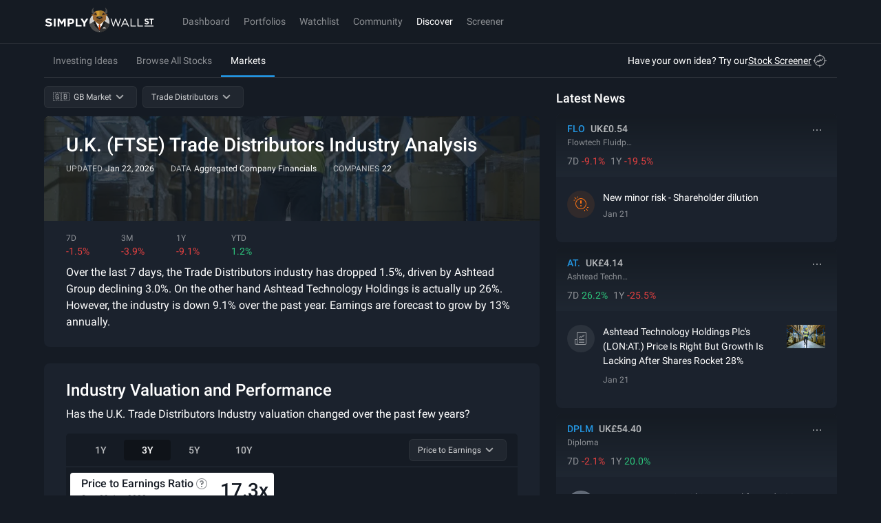

--- FILE ---
content_type: text/html; charset=utf-8
request_url: https://simplywall.st/markets/gb/industrials/trade-distributors
body_size: 110872
content:

        <!doctype html><html lang="en">
        
  <head>
    
    <meta charset="utf-8">
    <meta name="referrer" content="strict-origin-when-cross-origin" />
    <meta name="viewport" content="viewport-fit=cover,width=device-width, initial-scale=1.0, maximum-scale=1.0, user-scalable=0">
    <meta name="google-site-verification" content="sGT9-WdXNtXWnr8yLqrA97jnsuRGqtu0sizcEyJTV_g" />
    <title data-react-helmet="true">U.K. (FTSE) Trade Distributors Industry Analysis</title>
    <link rel="preconnect" href="https://api.simplywall.st/" crossorigin>
    <link rel="preconnect" href="https://simplywall.st/" crossorigin>
    <link rel="preconnect" href="https://images.simplywall.st/" crossorigin>
    
<link rel="preconnect" href="https://fonts.googleapis.com">
<link rel="preconnect" href="https://fonts.gstatic.com" crossorigin>
<link rel="preload" href="https://fonts.gstatic.com/s/roboto/v29/KFOmCnqEu92Fr1Mu4mxKKTU1Kg.woff2" as="font" type="font/woff2" crossorigin>
<link rel="preload" href="https://fonts.gstatic.com/s/roboto/v29/KFOlCnqEu92Fr1MmEU9fBBc4AMP6lQ.woff2" as="font" type="font/woff2" crossorigin>
<link rel="preload" href="https://fonts.gstatic.com/s/roboto/v29/KFOlCnqEu92Fr1MmWUlfBBc4AMP6lQ.woff2" as="font" type="font/woff2" crossorigin>
<link rel="preload" href="https://fonts.gstatic.com/s/roboto/v29/KFOlCnqEu92Fr1MmYUtfBBc4AMP6lQ.woff2" as="font" type="font/woff2" crossorigin>
<style>
  @font-face {
    font-family: 'Roboto';
    font-style: normal;
    font-weight: 300;
    font-display: swap;
    src: url(https://fonts.gstatic.com/s/roboto/v29/KFOlCnqEu92Fr1MmSU5fBBc4AMP6lQ.woff2) format('woff2');
    unicode-range: U+0000-00FF, U+0131, U+0152-0153, U+02BB-02BC, U+02C6, U+02DA, U+02DC, U+2000-206F, U+2074, U+20AC, U+2122, U+2191, U+2193, U+2212, U+2215, U+FEFF, U+FFFD;
  }
  @font-face {
    font-family: 'Roboto';
    font-style: normal;
    font-weight: 400;
    font-display: swap;
    src: url(https://fonts.gstatic.com/s/roboto/v29/KFOmCnqEu92Fr1Mu4mxKKTU1Kg.woff2) format('woff2');
    unicode-range: U+0000-00FF, U+0131, U+0152-0153, U+02BB-02BC, U+02C6, U+02DA, U+02DC, U+2000-206F, U+2074, U+20AC, U+2122, U+2191, U+2193, U+2212, U+2215, U+FEFF, U+FFFD;
  }
  @font-face {
    font-family: 'Roboto';
    font-style: normal;
    font-weight: 500;
    font-display: swap;
    src: url(https://fonts.gstatic.com/s/roboto/v29/KFOlCnqEu92Fr1MmEU9fBBc4AMP6lQ.woff2) format('woff2');
    unicode-range: U+0000-00FF, U+0131, U+0152-0153, U+02BB-02BC, U+02C6, U+02DA, U+02DC, U+2000-206F, U+2074, U+20AC, U+2122, U+2191, U+2193, U+2212, U+2215, U+FEFF, U+FFFD;
  }
  @font-face {
    font-family: 'Roboto';
    font-style: normal;
    font-weight: 700;
    font-display: swap;
    src: url(https://fonts.gstatic.com/s/roboto/v29/KFOlCnqEu92Fr1MmWUlfBBc4AMP6lQ.woff2) format('woff2');
    unicode-range: U+0000-00FF, U+0131, U+0152-0153, U+02BB-02BC, U+02C6, U+02DA, U+02DC, U+2000-206F, U+2074, U+20AC, U+2122, U+2191, U+2193, U+2212, U+2215, U+FEFF, U+FFFD;
  }
  @font-face {
    font-family: 'Roboto';
    font-style: normal;
    font-weight: 900;
    font-display: swap;
    src: url(https://fonts.gstatic.com/s/roboto/v29/KFOlCnqEu92Fr1MmYUtfBBc4AMP6lQ.woff2) format('woff2');
    unicode-range: U+0000-00FF, U+0131, U+0152-0153, U+02BB-02BC, U+02C6, U+02DA, U+02DC, U+2000-206F, U+2074, U+20AC, U+2122, U+2191, U+2193, U+2212, U+2215, U+FEFF, U+FFFD;
  }
  @font-face {
    font-family: 'Roboto Condensed';
    font-style: normal;
    font-weight: 400;
    font-display: swap;
    src: url(https://fonts.gstatic.com/s/robotocondensed/v19/ieVl2ZhZI2eCN5jzbjEETS9weq8-19K7DQk6YvM.woff2) format('woff2');
    unicode-range: U+0000-00FF, U+0131, U+0152-0153, U+02BB-02BC, U+02C6, U+02DA, U+02DC, U+2000-206F, U+2074, U+20AC, U+2122, U+2191, U+2193, U+2212, U+2215, U+FEFF, U+FFFD;
  }
</style>

    
    <meta data-react-helmet="true" property="title" content="U.K. (FTSE) Trade Distributors Industry Analysis"/><meta data-react-helmet="true" property="og:title" content="U.K. (FTSE) Trade Distributors Industry Analysis"/><meta data-react-helmet="true" property="og:locale" content="en_US"/><meta data-react-helmet="true" name="ROBOTS" content="INDEX, FOLLOW"/><meta data-react-helmet="true" property="og:type" content="website"/><meta data-react-helmet="true" property="og:site_name" content="Simply Wall St"/><meta data-react-helmet="true" content="Simply Wall St" itemprop="name"/><meta data-react-helmet="true" name="theme-color" content="#262E3A"/><meta data-react-helmet="true" name="description" content="Discover the state of the U.K. Trade Distributors Industry. From valuation and performance to stock trends, gainers, and losers."/><meta data-react-helmet="true" name="og:description" content="Discover the state of the U.K. Trade Distributors Industry. From valuation and performance to stock trends, gainers, and losers."/>
    <script>window.initialI18nStore = {"en":{"web":{"app.account.recovery.backButton":"Back","app.account.recovery.checkSpam":"Ensure to check your spam folder if you have trouble receiving the password reset email.","app.account.recovery.contactSupport":"Contact Support","app.account.recovery.continueButton":"Continue","app.account.recovery.emailLabel":"Email","app.account.recovery.emailPlaceholder":"e.g. peter@google.com","app.account.recovery.errorMessage":"Something went wrong. Please try again.","app.account.recovery.forgotPassword":"Forgot Password","app.account.recovery.instructions":"Please enter your email address and we'll send you a link to reset your password.","app.account.recovery.instructionsSent":"Instructions to reset your password has been sent to your email.","app.account.recovery.pageTitle":"Recover your Simply Wall St account","app.account.recovery.returnToSignIn":"Return to Sign in","app.account.recovery.socialProviders":"Registrations via Google, Apple or Facebook require account details to be managed directly within those providers.","app.account.validation.emailSent":"Almost there! An email was sent to {{email}}. You need to verify your email to log into Simply Wall St.","app.account.validation.heading":"Verify your email","app.account.validation.resendEmail":"Haven't received your email yet? Check your spam folder or \u003C1\u003Eresend email now\u003C\u002F1\u003E","app.account.validation.title":"Verify your email","app.common.loading":"Loading...","app.community.profile.fallbackDisplayName":"Simply Wall St User","app.component.companyIntrinsicDiscount.intrinsicDiscount":"intrinsic discount","app.component.companyIntrinsicDiscount.notAvailableShort":"n\u002Fa","app.component.companyIntrinsicDiscount.overvalued":"overvalued","app.component.companyIntrinsicDiscount.undervalued":"undervalued","app.component.listTruncator.showLess":"Show less","app.component.listTruncator.showMore":"Show more","app.component.notes.addNote":"Add note","app.component.notes.cancel":"Cancel","app.component.notes.created":"Created","app.component.notes.delete":"Delete","app.component.notes.deleteConfirm":"We're about to remove this note permanently. Are you sure?","app.component.notes.deleteNote":"Delete Note","app.component.notes.edit":"Edit","app.component.notes.emptyState":"Capture your thoughts, links and company narrative","app.component.notes.updated":"Updated","app.component.passkey.ariaLabel.delete":"Delete passkey \"{{name}}\"","app.component.passkey.ariaLabel.rename":"Rename passkey \"{{name}}\"","app.component.passkey.beta":"Beta","app.component.passkey.defaultName":"Passkey {{id}}","app.component.passkey.delete.buttonCancel":"Cancel","app.component.passkey.delete.buttonDelete":"Delete","app.component.passkey.delete.message":"Are you sure you want to delete \"{{name}}\"? This action cannot be undone.","app.component.passkey.delete.title":"Delete Passkey","app.component.passkey.description":"Passkeys provide a secure, passwordless way to sign in to your account using biometrics or device authentication.","app.component.passkey.error.delete":"Failed to delete passkey. Please try again.","app.component.passkey.error.notAllowed":"Passkey registration was cancelled or not allowed.","app.component.passkey.error.notSupported":"Passkeys are not supported on this device or browser.","app.component.passkey.error.register":"Failed to register passkey. Please try again.","app.component.passkey.error.rename":"Failed to rename passkey. Please try again.","app.component.passkey.error.security":"Security error: Please ensure you're on a secure connection.","app.component.passkey.error.webauthnNotSupported":"WebAuthn is not supported in this browser.","app.component.passkey.lastUsed":"Last used: {{date}}","app.component.passkey.lastUsedNever":"never","app.component.passkey.nameLabel":"Passkey Name (Optional)","app.component.passkey.namePlaceholder":"e.g., MacBook Pro Touch ID","app.component.passkey.registerButton":"Register New Passkey","app.component.passkey.rename.buttonCancel":"Cancel","app.component.passkey.rename.buttonSave":"Save","app.component.passkey.rename.errorEmpty":"Passkey name cannot be empty","app.component.passkey.rename.errorTooLong":"Passkey name must be 100 characters or less","app.component.passkey.rename.label":"Passkey Name","app.component.passkey.rename.placeholder":"e.g., MacBook Pro Touch ID","app.component.passkey.rename.title":"Rename Passkey","app.component.passkey.section.registered":"Registered Passkeys","app.component.passkey.signIn.button":"Sign in with passkey","app.component.passkey.signIn.buttonCancel":"Cancel","app.component.passkey.success.deleted":"Passkey deleted successfully","app.component.passkey.success.registered":"Passkey registered successfully","app.component.passkey.success.renamed":"Passkey renamed successfully","app.component.passkey.title":"Passkeys","app.component.passkey.tooltip.delete":"Delete this passkey","app.component.passkey.tooltip.rename":"Rename this passkey","app.component.plan.affiliateMessage":"Sign up now for an \u003C1\u003Eextended 14 day free Unlimited Trial\u003C\u002F1\u003E","app.component.plan.affiliateMessageWithDiscount":"Sign up now for an \u003C1\u003Eextended 14 day free Unlimited Trial\u003C\u002F1\u003E and get a \u003C3\u003E{{percentOff}}% discount\u003C\u002F3\u003E when you upgrade!","app.component.plan.annual":"Annual","app.component.plan.billing.error.close":"Close","app.component.plan.billing.error.message":"An unexpected error has occurred. Please try again later.","app.component.plan.billing.error.title":"Error","app.component.plan.billing.success.ok":"OK","app.component.plan.billing.success.subscribed":"You are now subscribed to {{planName}} {{interval}}.","app.component.plan.billing.success.subscribedGeneric":"You are now subscribed","app.component.plan.billing.success.title":"Success","app.component.plan.cancelUserMessage":"Your {{planName}} plan cancels in \u003C1\u003E{{daysLeft}}\u003C\u002F1\u003E. {{upgradeText}}","app.component.plan.couponExpired":"Coupon has expired","app.component.plan.couponInvalid":"Coupon is invalid","app.component.plan.cta.choosePlan":"Choose {{plan}}","app.component.plan.cta.currentPlan":"Current Plan","app.component.plan.cta.free.cancelled":"{{plan}} plan expires in {{days}}","app.component.plan.cta.free.downgrade":"Downgrade","app.component.plan.cta.free.guest":"Get Started","app.component.plan.cta.free.trial":"Currently on {{plan}} Trial","app.component.plan.cta.free.trialEnded":"Continue with limited features","app.component.plan.cta.premium.guest":"Start Free Trial","app.component.plan.cta.premium.trial":"Upgrade Now","app.component.plan.cta.resumePlan":"Resume My Subscription","app.component.plan.cta.switchToAnnual":"Switch to Annual and Save","app.component.plan.cta.switchToMonthly":"Switch to Monthly Plan","app.component.plan.downgrade.companyReports":"{{count}} company reports per month","app.component.plan.downgrade.effectDate":"This will come into effect at the end of your current subscription. After this date, you will be on the {{planName}} Plan and limited to:","app.component.plan.downgrade.immediate":"Your downgrade to {{planName}} will come into effect immediately and the remainder of your subscription will be credited towards your new plan. Your new plan will be limited to:","app.component.plan.downgrade.label":"Downgrade","app.component.plan.downgrade.noPdfExport":"No access to PDF or Excel exports","app.component.plan.downgrade.noStockScreener":"No access to Stock Screener","app.component.plan.downgrade.portfolioWarning":"If you have more than one portfolio, only your default portfolio will remain active unless you choose to upgrade again.","app.component.plan.downgrade.stockLimitation":"If you have stocks in your portfolios, we will still analyse the first {{count}} stocks you added. All others will be disabled unless you choose to upgrade again.","app.component.plan.downgrade.stocksAnalyzed":"{{count}} stocks analyzed in your portfolio","app.component.plan.downgrade.title":"Downgrade to {{planName}}","app.component.plan.feature.brokerage.sync":"Brokerage Sync","app.component.plan.feature.chrome.extension":"Chrome Extension","app.component.plan.feature.export":"Excel & PDF Export","app.component.plan.feature.fair.value.narrative":"Fair Value & Narrative","app.component.plan.feature.freeLimitStockScreener":"Limited Screeners & Alerts","app.component.plan.feature.global.market.access":"Global Market Access","app.component.plan.feature.globalMarkets":"Global Markets Access","app.component.plan.feature.include":"All paid plans include","app.component.plan.feature.limitCompanyReports":"{{count}} Company Reports per Month","app.component.plan.feature.limitStockScreener":"{{count}}  Stock Screeners & Alerts","app.component.plan.feature.basicPortfolio":"Unlimited Portfolios & Holdings","app.component.plan.feature.premiumPortfolioWithHolding":"{{premiumPortfolioCount}} Premium Portfolios, {{holdingsCount}} holdings ea","app.component.plan.feature.premiumPortfolioUnlimitedHolding":"{{premiumPortfolioCount}} Premium Portfolios, Unlimited holdings","app.component.plan.feature.basicPortfolioTooltip.title":"All Your Portfolios in one place","app.component.plan.feature.basicPortfolioTooltip.description":"Track all your transactions, returns and fair values across unlimited portfolios. Effortlessly upload your data with AI-powered processing.","app.component.plan.feature.premiumPortfolioTooltip.title":"3x Premium Portfolios","app.component.plan.feature.premiumPortfolioTooltip.description":"Unlock deeper insights like realized returns, dividend forecasts, advanced analysis, diversification tools, and insider buy and sell alerts to master every angle of your portfolio.","app.component.plan.feature.unlimitedPortfolioTooltip.title":"5x Unlimited Premium Portfolios","app.component.plan.feature.unlimitedPortfolioTooltip.description":"All Premium insights: realized returns, dividends, diversification, and insider alerts. Plus unlimited holdings to manage every portfolio freely.","app.component.plan.feature.basicPortfolioFeatures":"Basic Portfolio Features","app.component.plan.feature.premiumPortfolioFeatures":"Premium Portfolio Features","app.component.plan.feature.limitedPortfolio":"{{portfolioCount}} Portfolios, {{holdingsCount}} Holdings","app.component.plan.feature.limitedRiskReward":"Limited Risk & Reward Updates","app.component.plan.feature.limitedWatchlist":"{{count}} Watchlist","app.component.plan.feature.limitedWatchlist_other":"{{count}} Watchlists","app.component.plan.feature.new":"New","app.component.plan.feature.portfolio.transactions":"True Portfolio Returns","app.component.plan.feature.priority.support":"Priority Support","app.component.plan.feature.singlePortfolio":"1 Portfolio, {{holdingsCount}} Holdings","app.component.plan.feature.snp.global.data":"S&P Global Data","app.component.plan.feature.stock.notes.alerts":"Stock Notes & Alerts","app.component.plan.feature.stockScreener":"Stock Screener","app.component.plan.feature.unlimitedCompanyReports":"Unlimited Company Reports","app.component.plan.feature.unlimitedHoldings":"{{portfolioCount}} Portfolios, Unlimited Holdings","app.component.plan.feature.unlimitedRiskReward":"Unlimited Risk & Reward Updates","app.component.plan.feature.unlimitedWatchlist":"Unlimited Watchlist","app.component.plan.feature.view.all.features":"View all features","app.component.plan.feature.weekly.market.newsletter":"Weekly Market Insights Newsletter","app.component.plan.feature.weekly.portfolio.update.email":"Weekly Portfolio Update Email","app.component.plan.features.cancelAnytime":"Cancel at any time","app.component.plan.features.moneyBackGuarantee":"14 day money back guarantee","app.component.plan.features.spGlobalData":"S&P Global Data","app.component.plan.features.taxDeductible":"Tax deductible","app.component.plan.forever":" forever","app.component.plan.free.blurb":"I want to test out before I commit","app.component.plan.free.blurb.exp":"Start small and learn the ropes","app.component.plan.monthly":"Monthly","app.component.plan.native.manageSubscription.button":"Manage subscription","app.component.plan.native.manageSubscription.currentPlan":"You're on our {{name}} plan","app.component.plan.native.manageSubscription.visitApple":"To manage your Simply Wall St subscription, please visit Apple","app.component.plan.native.manageSubscription.visitGooglePlay":"Visit Google Play Subscription","app.component.plan.native.manageSubscription.visitPlaySubscriptions":"To manage your Simply Wall St subscription, please visit Play Subscriptions","app.component.plan.native.planWarning.cannotChangeInApp":"Unfortunately you can't change your plan in the app.","app.component.plan.native.planWarning.currentPlan":"You're on our {{name}} plan","app.component.plan.native.plans.appleTermsOfUse":"Apple Terms of Use","app.component.plan.native.plans.billedYearly":"{{price}} billed yearly","app.component.plan.native.plans.cancelAnytime":"Cancel anytime in your \u003Cbr \u002F\u003E Play Subscription","app.component.plan.native.plans.failedToLoad":"Failed to load plans. Please try again.","app.component.plan.native.plans.perMonth":"\u002Fmonth","app.component.plan.native.plans.privacyPolicy":"Privacy policy","app.component.plan.native.plans.retry":"Retry","app.component.plan.native.plans.subscribe":"Subscribe","app.component.plan.native.plans.unlimited":"Unlimited","app.component.plan.native.plans.chooseYourPlan":"Choose Your Plan","app.component.plan.native.plans.noPlansAvailable":"No plans available","app.component.plan.native.plans.processing":"Processing...","app.component.plan.native.plans.currentPlan":"Current Plan","app.component.plan.native.plans.upgradeToUnlimited":"Upgrade to Unlimited","app.component.plan.native.plans.downgradeToPremium":"Downgrade to Premium","app.component.plan.native.plans.subscribeTo":"Subscribe to {{planName}}","app.component.plan.native.plans.confirmDowngradeTitle":"Confirm Plan Downgrade","app.component.plan.native.plans.confirmDowngradeMessage":"You're about to downgrade from {{fromPlan}} to Premium. This will reduce your access to certain features.","app.component.plan.native.plans.confirmDowngradeWarning":"Are you sure you want to continue with this downgrade?","app.component.plan.native.plans.cancel":"Cancel","app.component.plan.native.plans.confirmDowngrade":"Confirm Downgrade","app.component.plan.native.plans.externalPurchaseTitle":"External Purchase","app.component.plan.native.plans.externalPurchaseMessage":"Your subscription will be purchased outside the App Store. You will be redirected to Simply Wall St's website to complete your payment.","app.component.plan.native.plans.externalPurchaseNote":"After completing your purchase, you may need to manually reopen the app to see your new subscription.","app.component.plan.native.plans.continueToWebsite":"Continue to Website","app.component.plan.native.plans.redirectingToCheckout":"Redirecting to checkout...","app.component.plan.native.plans.redirectedToManageSubscription":"Redirected to manage subscription. Complete your changes in the browser.","app.component.plan.native.plans.redirectedToCheckout":"Redirected to checkout. Complete your purchase in the browser.","app.component.plan.native.plans.unableToRedirect":"Unable to redirect to checkout. Please try again.","app.component.plan.offerExpiresIn":"Offer expires in","app.component.plan.ok":"OK","app.component.plan.paidUserBasic":"You're currently on the {{interval}} {{planName}} Plan.","app.component.plan.paidUserMonthly":"You're currently on the {{interval}} {{planName}} Plan. \u003C5\u003EUpgrade to Annual {{planName}} and save {{discount}}%\u003C\u002F5\u003E","app.component.plan.paidUserYearlyPremium":"You're currently on the {{interval}} {{planName}} Plan. \u003C5\u003EUpgrade to Unlimited for limitless access.\u003C\u002F5\u003E","app.component.plan.pastDueMessage":"Your renewal payment for the \u003C1\u003E{{planName}} {{planInterval}} subscription\u003C\u002F1\u003E recently failed. Your account is temporarily downgraded to the free plan.","app.component.plan.perMonth":" \u002Fmo","app.component.plan.premium.blurb":"Enough to keep on top of my investments","app.component.plan.premium.blurb.exp":"Grow and protect your portfolios","app.component.plan.renew.autoSwitch":"Note: If you do nothing you will be automatically switched to the Free Plan once your current subscription expires and you will be no longer charged.","app.component.plan.renew.description":"In order to switch to {{planName}} {{interval}} you must first renew your current subscription and then switch to the new plan within the billing portal.","app.component.plan.renew.label":"Continue","app.component.plan.renew.title":"Renew","app.component.plan.resumeOrUpgradeSubscription":"Resume or upgrade your subscription to keep access to paid features.","app.component.plan.resumeSubscriptionUnlimited":"Resume your subscription to keep access to paid features.","app.component.plan.snackbar.resumeError":"Error trying to resume subscription. Contact support","app.component.plan.snackbar.resumeSuccess":"Thanks for resuming your subscription!","app.component.plan.timeLeft":"{{time}} left","app.component.plan.trialMessageWithDiscount":"You have \u003C1\u003E{{daysUntilTrialEnds}}\u003C\u002F1\u003E on your {{planName}} Trial. Upgrade now to \u003C5\u003Ereceive {{percentOff}}% off!\u003C\u002F5\u003E","app.component.plan.trialMessageWithoutDiscount":"You have \u003C1\u003E{{daysUntilTrialEnds}}\u003C\u002F1\u003E on your {{planName}} Trial. Upgrade now to keep your access to the premium features!","app.component.plan.unlimited.blurb":"All the stocks, all the data, peace of mind","app.component.plan.unlimited.blurb.exp":"All you need to invest like the best","app.component.plan.unlimited.footnote.portfolioAndScreenerLimits":"Need more portfolios or screeners?","app.component.plan.unlimited.tooltip.portfolioAndScreenerLimits":"Portfolio and screener limits are not applied on the Unlimited plan. This may change in the future. Don’t worry - we’ll notify you at least 30 days beforehand.","app.component.plan.updatePaymentMethod":"Please \u003C1\u003Eupdate your payment method\u003C\u002F1\u003E to successfully renew and enjoy your \u003C1\u003E{{planName}} {{planInterval}} subscription\u003C\u002F1\u003E.","app.component.plan.upgrade.billedYearly":"Billed Yearly","app.component.plan.upgrade.footer.cancel":"Cancel at any time","app.component.plan.upgrade.footer.moneyBack":"14 day money back guarantee","app.component.plan.upgrade.footer.snp":"S&P Global Data","app.component.plan.upgrade.footer.taxDeductible":"Tax deductible","app.component.plan.upgrade.heading.native":"More stock analysis can be accessed via our other plans.","app.component.plan.upgrade.heading.web":"Upgrade to unlock your limits.","app.component.plan.upgrade.viewCount":"{{current}} \u002F {{total}} reports viewed.","app.component.priceChart.dividend":"Dividend","app.component.priceChart.financial":"Financial","app.component.priceChart.management":"Management","app.component.priceChart.max":"Max: {{currency}}","app.component.priceChart.min":"Min: {{currency}}","app.component.priceChart.other":"Other","app.component.priceChart.strategy":"Strategy","app.component.narrative.failedToSelectFairValue":"Failed to select fair value. Please try again.","app.footer.idealinks.artificialIntelligence":"Artificial Intelligence","app.footer.idealinks.autonomousVehicle":"Autonomous Vehicles","app.footer.idealinks.cryptoBlockchain":"Crypto and Blockchain","app.footer.idealinks.cybersecurity":"Cybersecurity","app.footer.idealinks.dividendPowerhouses":"Dividend Powerhouses","app.footer.idealinks.insiderBuying":"Insider Buying","app.footer.idealinks.nuclearEnergy":"Nuclear Energy","app.footer.idealinks.undervalued":"Undervalued Companies","app.footer.labels.company":"Company","app.footer.labels.features":"Features","app.footer.labels.featuresServicesGuide":"Financial Services Guide","app.footer.labels.featuresTools":"Features & Tools","app.footer.labels.investingIdeas":"Investing Ideas","app.footer.labels.markets":"Markets","app.footer.labels.narrativesFairValues":"Narratives & Fair Values","app.footer.labels.newsDiscovery":"News & Discovery","app.footer.labels.stocks":"Stocks","app.footer.links.about":"About Us","app.footer.links.aboutUs":"About Us","app.footer.links.affiliate":"Affiliate Program","app.footer.links.business":"Business & Enterprise","app.footer.links.careers":"Careers","app.footer.links.clearbit":"Logos provided by Clearbit","app.footer.links.community":"Community","app.footer.links.communityNarratives":"Community Narratives","app.footer.links.contactUs":"Contact Us","app.footer.links.demoPortfolio":"Demo Portfolio","app.footer.links.dividendCalculator":"Dividend Calculator","app.footer.links.faqs":"FAQs","app.footer.links.financialServices":"Financial Services Guide","app.footer.links.giftSubscription":"Gift A Subscription","app.footer.links.globalInsights":"Global Market Insights","app.footer.links.help":"Help Center","app.footer.links.investingIdeas":"Investing Ideas","app.footer.links.latest":"Latest Coverage","app.footer.links.learn":"Learn Stock Investing","app.footer.links.login":"Login","app.footer.links.marketInsights":"Market Insights","app.footer.links.moreIdeas":"More ideas","app.footer.links.narrativesFairValues":"Narratives & Fair Values","app.footer.links.news":"Latest Stock News","app.footer.links.newsAnalysis":"News & Analysis","app.footer.links.newsDiscovery":"News & Discovery","app.footer.links.ourPeople":"Our People","app.footer.links.plans":"Plans & Pricing","app.footer.links.podcasts":"Podcasts","app.footer.links.popularMarkets":"Popular Markets","app.footer.links.portfolioTracker":"Portfolio Tracker","app.footer.links.privacy":"Privacy Policy","app.footer.links.privacyPolicy":"Privacy Policy","app.footer.links.redeemGiftCard":"Redeem A Gift Card","app.footer.links.screener":"Screener","app.footer.links.screenerAlerts":"Stock Screener & Alerts","app.footer.links.security":"Security","app.footer.links.stockCommunities":"Stock Communities","app.footer.links.support":"Support","app.footer.links.terms":"Terms and Conditions","app.footer.links.viewDataSources":"View Data Sources","app.footer.links.whatsNew":"What's New","app.modal.login.form.forgotPassword.label":"Forgot password?","app.modal.login.form.magicLink.label":"Sign In with a verification link","app.modal.login.form.password.label":"Password","app.modal.login.form.submit.label":"Sign In","app.modal.oauth.cta.login":"Or sign in with:","app.modal.oauth.cta.registration":"Or sign up with:","app.modal.registerInstead":"Not a member? \u003C1\u003ESign up\u003C\u002F1\u003E","app.modal.registration.continueWithApple.label":"Continue with Apple","app.modal.registration.continueWithButtons.freeForever":"Free forever.","app.modal.registration.continueWithButtons.signUpToContinue":"Sign up to continue.","app.modal.registration.continueWithButtons.tagLine":"Sign up for free and \u003Cbr \u002F\u003E continue analysing {{ticker}}","app.modal.registration.continueWithEmail.label":"Continue with Email","app.modal.registration.continueWithGoogle.label":"Continue with Google","app.modal.registration.footer.termsAndConditions":"By using Simply Wall St you are agreeing to our \u003C1\u003Eterms and conditions\u003C\u002F1\u003E. Simply Wall St provides general investment advice only.","app.modal.registration.form.email.label":"Email Address","app.modal.registration.form.email.placeholder":"e.g. you@example.com","app.modal.registration.form.email.validation":"Invalid email address","app.modal.registration.form.firstName.label":"First name","app.modal.registration.form.firstName.placeholder":"e.g. Peter","app.modal.registration.form.password.complex.requirement":"Minimum of 10 characters and must contain 3 out of 4 characters from the following; lowercase, uppercase, symbol and numeric.","app.modal.registration.form.password.complex.validation.characters":"Must contain 3 out of 4 characters from the following; lowercase, uppercase, symbol and numeric.","app.modal.registration.form.password.complex.validation.length":"Minimum of 10 characters.","app.modal.registration.form.password.complex.validation.length.max":"Maximum of 100 characters.","app.modal.registration.form.password.label":"Create a password","app.modal.registration.form.password.placeholder":"e.g. ••••••••••","app.modal.registration.form.password.requirement":"Minimum 6 characters and at least 1 number","app.modal.registration.form.password.validation":"Invalid password","app.modal.registration.form.submit.label":"Sign up","app.modal.registration.loginCTA":"Already have an account? \u003C1\u003ESign in\u003C\u002F1\u003E","app.modal.registration.narrative.close":"Close modal","app.modal.registration.narrative.description":"Sign-up for free and access thousands of investors research and valuations.","app.modal.registration.narrative.heading":"Accelerate your decision-making","app.modal.registration.narrative.imageAlt":"Narrative registration visuals","app.modal.registration.signupWall.signIn.defaultDesc":"Packed with data-driven analysis and intelligent tools to enhance your investment journey.","app.modal.registration.signupWall.signIn.defaultHeading":"Continue to Simply Wall St stock analysis tool","app.modal.registration.signupWall.signIn.utmHeading":"Please sign in to unlock your discount","app.modal.registration.signupWall.splash.description":"All-in-one platform to improve your strategy, speed up research and find winning stocks.","app.modal.registration.signupWall.splash.heading":"Safeguard & grow your portfolios","app.modal.registration.splash.promotionalText":"Packed with data-driven analysis and intelligent tools to enhance your investment journey.","app.modal.registration.splash.tagLine":"The revolution for \u003C1\u002F\u003E \u003C2\u003Elong-term investors\u003C\u002F2\u003E","app.topbar.lang.feedback":"Send Feedback","app.topbar.nav.account.betaLab":"Beta Lab","app.topbar.nav.account.communityProfile":"Community Profile","app.topbar.nav.account.giftSubscription":"Gift A Subscription","app.topbar.nav.account.help":"Help Center","app.topbar.nav.account.localeModal.cancel":"Cancel","app.topbar.nav.account.localeModal.save":"Save","app.topbar.nav.account.localeModal.selectLabel":"Select platform language","app.topbar.nav.account.localeModal.title":"Language","app.topbar.nav.account.localeSelector":"Language: {{locale}}","app.topbar.nav.account.loginOrSignup":"Log In \u002F Sign Up","app.topbar.nav.account.logout":"Logout","app.topbar.nav.account.manageSubscription":"Manage Subscription","app.topbar.nav.account.new":"New","app.topbar.nav.account.notifications":"Notifications","app.topbar.nav.account.plans":"Plans & Pricing","app.topbar.nav.account.proAPI":"Pro API (discontinued)","app.topbar.nav.account.productsFeatures":"Products & Features","app.topbar.nav.account.profile":"Profile","app.topbar.nav.account.profileAccountSettings":"Profile & Account Settings","app.topbar.nav.account.subscription":"Subscription & Billing","app.topbar.nav.account.viewCompanies":"View Companies","app.topbar.nav.account.viewLimit":"You've used \u003C1\u003E{{views}}\u002F{{limit}}\u003C\u002F1\u003E  spots of your {{plan}} Plan's company view limit","app.topbar.nav.account.viewedCompanies":"Viewed Companies","app.topbar.nav.account.whatsNew":"What's New","app.topbar.nav.badge.new":"New","app.topbar.nav.community":"Community","app.topbar.nav.dashboard":"Dashboard","app.topbar.nav.discover":"Discover","app.topbar.nav.lapse.copy1":"Your renewal payment for the \u003C1\u003E{{name}} {{interval}} subscription\u003C\u002F1\u003E recently failed. Your account is temporarily downgraded to the free plan.","app.topbar.nav.lapse.copy2":"Please update your payment method to successfully renew and enjoy your {{name}} {{interval}} subscription.","app.topbar.nav.lapse.cta":"Update payment method","app.topbar.nav.markets":"Markets","app.topbar.nav.mobile.account.about":"About Us","app.topbar.nav.mobile.account.appVersion":"App version {{version}} ({{build}})","app.topbar.nav.mobile.account.giftSubscription":"Gift A Subscription","app.topbar.nav.mobile.account.help":"Help Center","app.topbar.nav.mobile.account.login":"Login","app.topbar.nav.mobile.account.myAccount":"My Account","app.topbar.nav.mobile.account.myPlan":"My Plan","app.topbar.nav.mobile.account.otherUsefulLinks":"Other useful links","app.topbar.nav.mobile.account.privacyPolicy":"Privacy Policy","app.topbar.nav.mobile.account.productsFeatures":"Products & Features","app.topbar.nav.mobile.account.signup":"Register","app.topbar.nav.mobile.account.termsAndConditions":"Terms and Conditions","app.topbar.nav.mobile.account.termsShort":"T&Cs","app.topbar.nav.mobile.account.whatsNew":"What's New","app.topbar.nav.portfolios":"Portfolios","app.topbar.nav.poweredBy":"Powered by","app.topbar.nav.screener":"Screener","app.topbar.nav.search.placeholder":"120k companies worldwide","app.topbar.nav.upgrade":"Upgrade","app.topbar.nav.watchlist":"Watchlist","app.topbar.publicNav.aboutUs":"About Us","app.topbar.publicNav.careers":"Careers","app.topbar.publicNav.goToPlatform":"Go to platform","app.topbar.publicNav.home":"Home","app.topbar.publicNav.login":"Login","app.topbar.publicNav.plans":"Plans","app.topbar.publicNav.registerForFreePlan":"Register for a Free Plan","app.user.notifications.accountUpdates":"Account updates","app.user.notifications.accountUpdatesDescription":"Important notifications about your user account at Simply Wall St","app.user.notifications.dailyBatchEmail":"Daily batch email","app.user.notifications.documentTitle":"User Notifications","app.user.notifications.errorMessage":"Sorry, something went wrong","app.user.notifications.feedbackAndImprovements":"Feedback and improvements","app.user.notifications.feedbackDescription":"Invites to surveys and interviews to help improve Simply Wall St","app.user.notifications.groups.communityUpdates":"Community Updates","app.user.notifications.groups.marketingAndOthers":"Marketing and others","app.user.notifications.groups.personalizedUpdates":"Personalized Updates","app.user.notifications.groups.weeklyNewsletters":"Weekly Newsletters","app.user.notifications.importantUpdatesGroup":"Important updates","app.user.notifications.individualEmails":"Individual emails","app.user.notifications.marketInsights":"Market insights","app.user.notifications.marketInsightsDescription":"The latest global news and how it can impact your investments","app.user.notifications.myActivity":"My Activity","app.user.notifications.myActivityDescription":"Get notified when someone comments on your narrative, replies to your comments, or fair values on stocks you're researching","app.user.notifications.myFairValues":"My Fair Values","app.user.notifications.myFairValuesDescription":"Get price alerts, updates and join discussions on narratives you've set as fair value","app.user.notifications.noEmailNotice":"Sorry, we do not have your email address in our system. Contact our \u003C1\u003Esupport team\u003C\u002F1\u003E with your userid: '{{id}}' to help update the email attached to your account to start receiving notifications.","app.user.notifications.offersAndMarketing":"Offers and marketing","app.user.notifications.offersDescription":"Get special offers and marketing","app.user.notifications.portfolioPerformanceDescription":"Performance update on your portfolios","app.user.notifications.productUpdates":"Product updates","app.user.notifications.productUpdatesDescription":"Updates on what's new in Simply Wall St","app.user.notifications.pushNotifications":"Push notifications","app.user.notifications.screenerAlerts":"Screener alerts","app.user.notifications.screenerAlertsDescription":"Alerts for new companies in your saved screeners","app.user.notifications.sectionTitle":"Notification Settings","app.user.notifications.trendingActivityOnYourStocks":"Trending Activity on Your Stocks","app.user.notifications.trendingActivityOnYourStocksDescription":"Stay in the loop on popular narratives and discussions about stocks in your portfolio or watchlist","app.user.notifications.updatesDescription":"Updates for stocks in your portfolios & watchlists","app.user.notifications.weeklyPicks":"Weekly Picks","app.user.notifications.weeklyPicksDescription":"The best narratives from the community, picked by Simply Wall St and delivered to your inbox","app.user.notifications.weeklyPortfolioReport":"Weekly portfolio report","app.user.profile.accountDeleteInstructions":"Instructions to delete your account have been sent to your email.","app.user.profile.accountDetails.familyName":"Family Name","app.user.profile.accountDetails.firstName":"First Name","app.user.profile.accountDetails.loginMethod":"LOGIN METHOD","app.user.profile.accountDetails.registrationDate":"REGISTRATION DATE","app.user.profile.accountDetails.title":"Account Details","app.user.profile.accountDetails.username":"Username","app.user.profile.betaLab":"Beta Lab","app.user.profile.bio":"Bio","app.user.profile.bioPlaceholder":"Max 240 characters","app.user.profile.branding.imagePickerLabel":"Appears at the bottom of your report PDFs","app.user.profile.branding.title":"Branding","app.user.profile.buttons.cancel":"Cancel","app.user.profile.buttons.confirm":"Confirm","app.user.profile.buttons.convert":"Convert","app.user.profile.buttons.convertToEmailLogin":"Convert to email login","app.user.profile.buttons.deleteAccount":"Delete Account","app.user.profile.buttons.saveChanges":"Save Changes","app.user.profile.buttons.updateDetails":"Update Details","app.user.profile.buttons.updateEmail":"Update Email","app.user.profile.buttons.updatePassword":"Update Password","app.user.profile.changeAvatar":"Change avatar","app.user.profile.chooseImage":"Choose image","app.user.profile.communityProfile":"Community Profile","app.user.profile.cropImage":"Crop Image","app.user.profile.convert.description":"Would you like to disable {{accountType}} login and set a password?","app.user.profile.convert.title":"Convert Account","app.user.profile.convert.warning":"Be careful! This change is permanent.","app.user.profile.dismiss":"Dismiss","app.user.profile.documentTitle":"User Profile","app.user.profile.dropImageHere":"Drop image here","app.user.profile.dropToReplace":"Drop to replace","app.user.profile.email.label":"Email","app.user.profile.email.title":"Email Address","app.user.profile.emailLoginConfirmation":"Check your email to confirm change to email login.","app.user.profile.emailUpdateSent":"An email has been sent to your updated email address. Please check your inbox and click the provided link.","app.user.profile.errors.displayNameTaken":"Display name already taken.","app.user.profile.errors.updateFailed":"An error occurred, couldn't update display name.","app.user.profile.externalLink":"External Link","app.user.profile.externalLinkPlaceholder":"https:\u002F\u002Fexample.com","app.user.profile.fileError":"Error. Please select another image","app.user.profile.fileSizeErrorDefault":"File size is too large. Maximum 2MB.","app.user.profile.fileSizeErrorWithSize":"File size is too large. Maximum {{size}}MB.","app.user.profile.fileTypeError":"Invalid file format. Please use only jpg, jpeg, gif or png","app.user.profile.imageDeleted":"Image successfully deleted.","app.user.profile.imageUploaded":"Image successfully uploaded. Please wait a couple of minutes for the image to be processed.","app.user.profile.manageSubscription":"Manage Subscription","app.user.profile.myPlan":"My Plan","app.user.profile.noImage":"No Image","app.user.profile.noImageUploaded":"No image uploaded","app.user.profile.notifications":"Notifications","app.user.profile.ok":"OK","app.user.profile.or":"or","app.user.profile.password.confirmPassword":"Confirm Password","app.user.profile.password.currentPassword":"Current Password","app.user.profile.password.newPassword":"New Password","app.user.profile.password.title":"Change Password","app.user.profile.passwordResetSent":"Instructions to reset your password have been sent to your email.","app.user.profile.placeholders.email":"e.g. peter@google.com","app.user.profile.placeholders.firstName":"e.g. Peter","app.user.profile.placeholders.username":"e.g. timothy_clarke","app.user.profile.plansAndPricing":"Plans & Pricing","app.user.profile.preferences.defaultMarket":"Default Market","app.user.profile.preferences.portfolioSettings":"Portfolio Settings","app.user.profile.preferences.selectMarket":"Select a market","app.user.profile.preferences.showLiquidatedHoldings":"Show Liquidated Holdings","app.user.profile.preferences.title":"Preferences","app.user.profile.proApi":"Pro API (discontinued)","app.user.profile.profile":"Profile","app.user.profile.profileUpdateError":"Failed to update profile","app.user.profile.profileUpdateSuccess":"Successfully updated profile","app.user.profile.remove":"Remove","app.user.profile.saveChanges":"Save Changes","app.user.profile.selectAvatar":"Select an avatar for your profile image.","app.user.profile.subscriptionAndBilling":"Subscription & Billing","app.user.profile.title":"Profile","app.user.profile.universalLogout.buttonText":"Sign out everywhere","app.user.profile.universalLogout.description":"The 'Sign out everywhere' lets you sign out of your account on all devices at once, ensuring your account security with a single click.","app.user.profile.universalLogout.notice":"Please note that it may take up to 15 minutes for the logout to be completed on all devices.","app.user.profile.universalLogout.successMessage":"Success! You have been securely logged out of your account on all devices.","app.user.profile.universalLogout.title":"Sign out everywhere","app.user.profile.unknownError":"An unknown error has occurred","app.user.profile.uploadAvatar":"Upload avatar","app.user.profile.zoom":"Zoom","app.user.profile.validation.currentPasswordRequired":"Must enter your current password","app.user.profile.validation.invalidEmail":"Please enter a valid email","app.user.profile.validation.invalidFirstName":"Please enter a valid first name","app.user.profile.validation.passwordTooLong":"Password must be less than 100 characters","app.user.profile.validation.passwordTooShort":"Password must be more than 6 characters","app.user.profile.validation.passwordsNoMatch":"Passwords don't match","app.user.profile.viewedCompanies":"Viewed Companies","app.user.subscription.cancelMySubscription":"Cancel My Subscription","app.user.subscription.changePlan":"Change Plan","app.user.subscription.currentlySubscribedTo":"You are currently subscribed to our \u003C1\u003E{{provider}} {{name}} Plan\u003C\u002F1\u003E.","app.user.subscription.downloadInvoices":"Download Invoices","app.user.subscription.manageSubscription":"Manage Subscription","app.user.subscription.myCurrentPlan":"My Current Plan","app.user.subscription.pageTitle":"Subscription & Billing","app.user.subscription.planCancelsIn":"Your plan cancels in {{daysLeft}}","app.user.subscription.planName":"{{planName}} Plan","app.user.subscription.resumeErrorMessage":"Error trying to resume subscription. Contact support","app.user.subscription.resumeMySubscription":"Resume My Subscription","app.user.subscription.resumeSuccessMessage":"Thanks for resuming your subscription!","app.user.subscription.resumeToKeepAccess":"Resume your subscription to keep access to {{planType}} features.","app.user.subscription.sectionTitle":"Subscription & Billing","app.user.subscription.subscriptionTitle":"Subscription","app.user.subscription.updatePaymentDetails":"Update Payment Details","app.user.subscription.visitInstructions":"\u003C0\u003EPlease visit \u003C\u002F0\u003E\u003C1\u003E{{provider}}\u003C\u002F1\u003E\u003C2\u003E and follow the instructions to manage your subscription.\u003C\u002F2\u003E","app.user.viewedCompanies.item.viewButton":"View","app.user.viewedCompanies.modal.okButton":"OK, got it","app.user.viewedCompanies.modal.title":"Plan Limits","app.user.viewedCompanies.modal.upgradeMessage":"Want to get unlimited company views? \u003C1\u003EUpgrade plans.\u003C\u002F1\u003E","app.user.viewedCompanies.modal.usageMessage":"You've used {{views}}\u002F{{limit}} spots of your current Plan's company view limit:","app.user.viewedCompanies.table.columnCompany":"Company","app.user.viewedCompanies.table.columnSpotAvailable":"Spot available","app.user.viewedCompanies.table.noCompaniesMessage":"You haven't viewed companies yet","app.welcome.documentTitle":"Welcome to Simply Wall St","app.welcome.heading":"Continue to Simply Wall St stock analysis tool","modal.upgrade.billedYearly":"Billed Yearly","modal.upgrade.footer.cancel":"Cancel at any time","modal.upgrade.footer.moneyBack":"14 day money back guarantee","modal.upgrade.footer.snp":"S&P Global Data","modal.upgrade.footer.taxDeductible":"Tax deductible","modal.upgrade.heading.native":"More stock analysis can be accessed via our other plans.","modal.upgrade.heading.web":"Upgrade to unlock your limits.","modal.upgrade.viewCount":"{{current}} \u002F {{total}} reports viewed.","notification.translationBeta":"This translation is in beta. Help us improve it by sending feedback.","notification.translationBeta.action":"Feedback","notification.translationBeta.secondaryAction":"Dismiss","page.companyReport.components.nextStep.dividend":"Strong dividend paying companies in the {{ market }} market.","page.companyReport.components.nextStep.future":"High growth companies in the {{ industry }} industry.","page.companyReport.components.nextStep.health":"Healthy companies in the {{ industry }} industry.","page.companyReport.components.nextStep.past":"Strong past performing companies in the {{ industry }} industry.","page.companyReport.components.nextStep.valuation":"Potentially undervalued companies in the {{ industry }} industry.","page.companyReport.components.peerCompanies.heading":"{{companyName}} Competitors","page.companyReport.criteriaCheck":"{{scoreName}} criteria checks {{score}}\u002F{{scoreTotal}}","page.companyReport.description.dividend.1":"{{company}} ({{ticker}}) dividend yield is {{yield}}. Dividend payments have increased over the last 10 years and are covered by earnings with a payout ratio of {{payoutRatio}}.","page.companyReport.description.dividend.2":"{{company}} ({{ticker}}) dividend yield is {{yield}}. Dividend payments have decreased over the last 10 years and are covered by earnings with a payout ratio of {{payoutRatio}}.","page.companyReport.description.dividend.3":"{{company}} ({{ticker}}) dividend yield is {{yield}}. Dividend payments have increased over the last 10 years and are not covered by earnings with a payout ratio of {{payoutRatio}}.","page.companyReport.description.dividend.4":"{{company}} ({{ticker}}) dividend yield is {{yield}}. Dividend payments have decreased over the last 10 years and are not covered by earnings with a payout ratio of {{payoutRatio}}.","page.companyReport.description.dividend.nil":"Company does not have a record of paying a dividend.","page.companyReport.description.future":"Discover {{company}} earnings and revenue growth rates, forecasts, and the latest analyst predictions while comparing them to its industry peers.","page.companyReport.description.health":"Discover {{company}} balance sheet and financial health metrics. From total debt, total equity, assets to cash-on-hand, interest coverage and more.","page.companyReport.description.health.bank":"Discover {{company}} balance sheet and financial health metrics. Everything from Total Assets, Equity, and Cash-on-Hand to Bad Loan Levels and Debt.","page.companyReport.description.information":"Learn more about {{company}} ({{ticker}}). From their employee growth over the years and their exchange listings.","page.companyReport.description.management":"Learn about {{company}} ({{ticker}}) stock's management team. Comprehensive performance, salary and tenure analysis for the CEO, board and leadership team.","page.companyReport.description.ownership":"Uncover the latest insider trading activity for {{company}} ({{ticker}}). Know which insiders are buying and selling along with top shareholders and ownership breakdown.","page.companyReport.description.past":"Discover the latest data for {{company}} financials. From earnings and revenue to ROE, net margins, growth rates and more. Subscribe for free today!","page.companyReport.description.summary":"Research {{company}} ({{ticker}}) stock price, latest news & stock analysis. Find everything from its Valuation, Future Growth, Past Performance and more.","page.companyReport.description.summaryAlt":"Research {{company}} ({{ticker}}) fundamentals, past performance, valuation, dividends and more.","page.companyReport.description.valuation":"Research {{company}} ({{ticker}}) stock key valuation metrics while comparing it with its industry peers & market side by side.","page.companyReport.experimentDisclaimer":"The translation of this page is experimental and under development. We welcome your \u003C1\u003E feedback \u003C\u002F1\u003E!","page.companyReport.feed.empty":"No updates","page.companyReport.feed.showAll":"Show all updates","page.companyReport.header.actions.addNote":"Add Note","page.companyReport.header.actions.addToPortfolio":"Add to Portfolio","page.companyReport.header.actions.addToWatchlist":"Add to watchlist","page.companyReport.header.actions.addedToWatchlist":"Added to Watchlist","page.companyReport.header.actions.compare":"Compare","page.companyReport.header.actions.copyShare":"Copy Share Link","page.companyReport.header.actions.downloadToCSV":"Download to CSV","page.companyReport.header.actions.downloadToPDF":"Download to PDF","page.companyReport.header.actions.share":"Share","page.companyReport.header.companyTitle":"{{uniqueSymbol}} Stock Report","page.companyReport.header.global":"Global","page.companyReport.header.industry.automobiles":"Automobiles","page.companyReport.header.industry.banks":"Banks","page.companyReport.header.industry.capital-goods":"Capital Goods","page.companyReport.header.industry.commercial-services":"Commercial Services","page.companyReport.header.industry.consumer-durables":"Consumer Durables","page.companyReport.header.industry.consumer-retailing":"Consumer Retailing","page.companyReport.header.industry.consumer-services":"Consumer Services","page.companyReport.header.industry.diversified-financials":"Diversified Financials","page.companyReport.header.industry.energy":"Energy","page.companyReport.header.industry.food-beverage-tobacco":"Food, Beverage & Tobacco","page.companyReport.header.industry.healthcare":"Healthcare","page.companyReport.header.industry.household":"Household","page.companyReport.header.industry.insurance":"Insurance","page.companyReport.header.industry.materials":"Materials","page.companyReport.header.industry.media":"Media","page.companyReport.header.industry.pharmaceuticals-biotech":"Pharmaceuticals & Biotech","page.companyReport.header.industry.real-estate":"Real Estate","page.companyReport.header.industry.real-estate-management-and-development":"Real Estate Management and Development","page.companyReport.header.industry.retail":"Retail","page.companyReport.header.industry.semiconductors":"Semiconductors","page.companyReport.header.industry.software":"Software","page.companyReport.header.industry.tech":"Tech","page.companyReport.header.industry.telecom":"Telecom","page.companyReport.header.industry.transportation":"Transportation","page.companyReport.header.industry.utilities":"Utilities","page.companyReport.header.metadata.analyst":"{{count}} Analyst","page.companyReport.header.metadata.analyst_other":"{{count}} Analysts","page.companyReport.header.metadata.companyFinancials":"Company Financials","page.companyReport.header.metadata.data":"Data","page.companyReport.header.metadata.lastPrice":"Last Price","page.companyReport.header.metadata.marketCap":"Market Cap","page.companyReport.header.metadata.marketCapShort":"Market Cap: {{marketCap}}","page.companyReport.header.metadata.updated":"Updated","page.companyReport.header.stocks":"Stocks","page.companyReport.header.warning.downloadUnavailable":"\u003C0\u003EDownload Company Report is only available on Unlimited Plan.\u003C\u002F0\u003E\n\u003C1\u003EUpgrade to unlock Company Report Download\u003C\u002F1\u003E","page.companyReport.information.details.exchange":"Exchange:","page.companyReport.information.details.founded":"Founded:","page.companyReport.information.details.impliedMarketCap":"Implied Market Cap:","page.companyReport.information.details.industry":"Industry:","page.companyReport.information.details.listingMarketCap":"Listing Market Cap:","page.companyReport.information.details.marketCap":"Market Cap:","page.companyReport.information.details.name":"Name:","page.companyReport.information.details.sector":"Sector:","page.companyReport.information.details.sharesOutstanding":"Shares Outstanding:","page.companyReport.information.details.ticker":"Ticker:","page.companyReport.information.details.website":"Website:","page.companyReport.information.financialData.disclaimer":"Unless specified all financial data is based on a yearly period but updated quarterly. This is known as Trailing Twelve Month (TTM) or Last Twelve Month (LTM) Data. Learn more \u003C1\u003Ehere\u003C\u002F1\u003E.","page.companyReport.information.financialData.table.caption":"All financial data provided by Standard & Poor's Capital IQ.","page.companyReport.information.financialData.table.heading.data":"Data","page.companyReport.information.financialData.table.heading.lastUpdated":"Last Updated (UTC time)","page.companyReport.information.financialData.table.row1":"Company Analysis","page.companyReport.information.financialData.table.row2":"End of Day Share Price\t","page.companyReport.information.financialData.table.row2.5":"Estimates","page.companyReport.information.financialData.table.row3":"Earnings","page.companyReport.information.financialData.table.row4":"Annual Earnings","page.companyReport.information.financialData.title":"Company Analysis and Financial Data Status","page.companyReport.information.header.description":"{{companyName}}'s employee growth, exchange listings and data sources","page.companyReport.information.header.pristineText":"{{companyName}} Company Information","page.companyReport.information.header.text":"Company Information","page.companyReport.information.keyInformation.title":"Key Information","page.companyReport.information.listings.table.header1":"Ticker","page.companyReport.information.listings.table.header2":"Exchange","page.companyReport.information.listings.table.header3":"Primary Security","page.companyReport.information.listings.table.header4":"Security Type","page.companyReport.information.listings.table.header5":"Country","page.companyReport.information.listings.table.header6":"Currency","page.companyReport.information.listings.table.header7":"Listed on","page.companyReport.information.listings.title":"Listings","page.companyReport.information.location.title":"Location","page.companyReport.information.numberOfEmployees.chartLegend1":"Employees","page.companyReport.information.numberOfEmployees.title":"Number of Employees","page.companyReport.management.age":"Age","page.companyReport.management.avgAge":"Average Age","page.companyReport.management.avgTenure":"Average Tenure","page.companyReport.management.boardMembers.title":"Board Members","page.companyReport.management.ceo.title":"CEO","page.companyReport.management.ceoCompensation.title":"CEO Compensation Analysis","page.companyReport.management.ceocompensation.chartLegend1":"Total Compensation","page.companyReport.management.ceocompensation.chartLegend2":"Salary","page.companyReport.management.ceocompensation.chartLegend3":"Company Earnings","page.companyReport.management.ceocompensation.schema.caption":"How has {{name}}'s remuneration changed compared to {{company}}'s earnings?","page.companyReport.management.ceocompensation.schema.headline":"{{name}}'s Compensation vs {{company}} Earnings","page.companyReport.management.ceocompensation.tableHeading1":"Date","page.companyReport.management.companyOwnership":"Company Ownership","page.companyReport.management.compensationPerYear":"Compensation (per year)","page.companyReport.management.heading":"Management","page.companyReport.management.keyInfo.ceo":"Chief executive officer","page.companyReport.management.keyInfo.compensation":"Total compensation","page.companyReport.management.keyInfo.title":"Key information","page.companyReport.management.leader.compensation":"Compensation","page.companyReport.management.leader.noCEO":"{{company}} has no CEO, or we have no data on them.","page.companyReport.management.leader.tenure":"Tenure","page.companyReport.management.leadershipTeam.title":"Leadership Team","page.companyReport.management.metrics.boardTenure":"Board average tenure","page.companyReport.management.metrics.managementTenure":"Management average tenure","page.companyReport.management.metrics.noData":"no data","page.companyReport.management.metrics.ownership":"CEO ownership","page.companyReport.management.metrics.salary":"CEO salary percentage","page.companyReport.management.metrics.tenure":"CEO tenure","page.companyReport.management.numberShares":"{{numberOfShares}} shares","page.companyReport.management.profile":"Profile","page.companyReport.management.recentManagementUpdates":"Recent management updates","page.companyReport.management.team.heading1":"Name","page.companyReport.management.team.heading2":"Position","page.companyReport.management.team.heading5":"Ownership","page.companyReport.overview.about":"About the company","page.companyReport.overview.about.heading":"About the Company","page.companyReport.overview.about.more":"More details","page.companyReport.overview.about.showLess":"Show less","page.companyReport.overview.about.showMore":"Show more","page.companyReport.overview.about.table.header.ceo":"CEO","page.companyReport.overview.about.table.header.employees":"Employees","page.companyReport.overview.about.table.header.founded":"Founded","page.companyReport.overview.about.table.header.website":"Website","page.companyReport.overview.actions.close":"Close","page.companyReport.overview.actions.data":"Data","page.companyReport.overview.actions.download":"Download","page.companyReport.overview.actions.downloadDark":"Download Dark","page.companyReport.overview.actions.downloadLight":"Download Light","page.companyReport.overview.actions.feedback":"Feedback","page.companyReport.overview.actions.help":"Learn","page.companyReport.overview.discover.dividend.industry":"\u003C0\u003EStrong dividend paying companies\u003C\u002F0\u003E in the {{ industry }} industry.","page.companyReport.overview.discover.dividend.market":"\u003C0\u003EStrong dividend paying companies\u003C\u002F0\u003E in the {{ market }} market.","page.companyReport.overview.discover.future":"\u003C0\u003EHigh growth companies\u003C\u002F0\u003E in the {{ industry }} industry.","page.companyReport.overview.discover.health":"\u003C0\u003EHealthy companies\u003C\u002F0\u003E in the {{ industry }} industry.","page.companyReport.overview.discover.past":"\u003C0\u003EStrong past performing companies\u003C\u002F0\u003E in the {{ industry }} industry.","page.companyReport.overview.discover.valuation":"\u003C0\u003EPotentially undervalued companies\u003C\u002F0\u003E in the {{ industry }} industry.","page.companyReport.overview.fundamentals.dividend.chart.dividendPayDate":"Dividend Pay Date","page.companyReport.overview.fundamentals.dividend.chart.doesPayReliableDividends":"Does {{ tickerSymbol }} pay a reliable dividends?","page.companyReport.overview.fundamentals.dividend.chart.exDividend":"Ex Dividend Date","page.companyReport.overview.fundamentals.dividend.chart.exDividendTooltip":"You must be a shareholder of the company before this date to receive the next dividend payment","page.companyReport.overview.fundamentals.dividend.chart.heading":"Dividends","page.companyReport.overview.fundamentals.dividend.chart.historyLink":"See {{ tickerSymbol }} dividend history and benchmarks","page.companyReport.overview.fundamentals.dividend.chart.today":"Today","page.companyReport.overview.fundamentals.dividend.currentYield":"Current Dividend Yield","page.companyReport.overview.fundamentals.dividend.payoutRatio":"Payout Ratio","page.companyReport.overview.fundamentals.dividend.table.daysUntilExDividend":"Days until Ex dividend","page.companyReport.overview.fundamentals.dividend.table.daysUntilPayDate":"Days until Dividend pay date","page.companyReport.overview.fundamentals.dividend.table.description":"When do you need to buy {{ tickerSymbol }} by to receive an upcoming dividend?","page.companyReport.overview.fundamentals.dividend.table.exDividend":"Ex Dividend Date","page.companyReport.overview.fundamentals.dividend.table.heading":"{{ companyName }} dividend dates","page.companyReport.overview.fundamentals.dividend.table.payDate":"Dividend Pay Date","page.companyReport.overview.fundamentals.heading":"{{ name }} Fundamentals Summary","page.companyReport.overview.fundamentals.income.chart.costOfRevenue":"Cost of Revenue","page.companyReport.overview.fundamentals.income.chart.earnings":"Earnings","page.companyReport.overview.fundamentals.income.chart.grossProfit":"Gross Profit","page.companyReport.overview.fundamentals.income.chart.heading":"Earnings & Revenue","page.companyReport.overview.fundamentals.income.chart.other":"Other Expenses","page.companyReport.overview.fundamentals.income.chart.revenue":"Revenue","page.companyReport.overview.fundamentals.income.details.debtEquityRatio":"Debt\u002FEquity Ratio","page.companyReport.overview.fundamentals.income.details.earningsPerShare":"Earnings per share (EPS)","page.companyReport.overview.fundamentals.income.details.grossMargin":"Gross Margin","page.companyReport.overview.fundamentals.income.details.historicalLink":"See historical performance and comparison","page.companyReport.overview.fundamentals.income.details.lastReportedEarnings":"Last Reported Earnings","page.companyReport.overview.fundamentals.income.details.longTermPerformance":"How did {{ name }} perform over the long term?","page.companyReport.overview.fundamentals.income.details.netProfitMargin":"Net Profit Margin","page.companyReport.overview.fundamentals.income.details.nextEarnings":"Next Earnings Date","page.companyReport.overview.fundamentals.income.details.notAvailable":"n\u002Fa","page.companyReport.overview.fundamentals.income.table.costOfRevenue":"Cost of Revenue","page.companyReport.overview.fundamentals.income.table.description":"Key profitability statistics from the latest earnings report (TTM)","page.companyReport.overview.fundamentals.income.table.earnings":"Earnings","page.companyReport.overview.fundamentals.income.table.grossProfit":"Gross Profit","page.companyReport.overview.fundamentals.income.table.header":"{{ tickerSymbol }} income statement  (\u003C2\u003ETTM\u003C\u002F2\u003E)","page.companyReport.overview.fundamentals.income.table.heading":"{{ tickerSymbol }} income statement (TTM)","page.companyReport.overview.fundamentals.income.table.other":"Other Expenses","page.companyReport.overview.fundamentals.income.table.revenue":"Revenue","page.companyReport.overview.fundamentals.income.table.tooltip":"Trailing 12 months","page.companyReport.overview.fundamentals.ratios.analysisLink":"See Fair Value and valuation analysis","page.companyReport.overview.fundamentals.ratios.isOvervalued":"Is {{ name }} overvalued?","page.companyReport.overview.fundamentals.ratios.pbRatio":"P\u002FB Ratio","page.companyReport.overview.fundamentals.ratios.peRatio":"P\u002FE Ratio","page.companyReport.overview.fundamentals.ratios.psRatio":"P\u002FS Ratio","page.companyReport.overview.fundamentals.revenue.chart.earnings":"Earnings","page.companyReport.overview.fundamentals.revenue.chart.feedback":"Earnings and Revenue to Market Cap","page.companyReport.overview.fundamentals.revenue.chart.marketCap":"Market cap","page.companyReport.overview.fundamentals.revenue.chart.revenue":"Revenue","page.companyReport.overview.fundamentals.revenue.table.description":"How do {{ companyName }}'s earnings and revenue compare to its market cap?","page.companyReport.overview.fundamentals.revenue.table.earnings":"Earnings (\u003C1\u003ETTM\u003C\u002F1\u003E)","page.companyReport.overview.fundamentals.revenue.table.heading":"{{ tickerSymbol }} fundamental statistics","page.companyReport.overview.fundamentals.revenue.table.marketCap":"Market cap","page.companyReport.overview.fundamentals.revenue.table.revenue":"Revenue (\u003C1\u003ETTM\u003C\u002F1\u003E)","page.companyReport.overview.fundamentals.revenue.table.tooltip":"Trailing 12 months","page.companyReport.overview.header":"{{tickerSymbol}} Stock Overview","page.companyReport.overview.myNotes.addNote":"Add note","page.companyReport.overview.myNotes.heading":"My Notes","page.companyReport.overview.myNotes.seeMore":"See more","page.companyReport.overview.noDescription":"No business description","page.companyReport.overview.peerCompanies.heading":"{{companyName}} Competitors","page.companyReport.overview.pricePerformance.priceVolatility.avgIndustryMovement":"{{country}} {{industry}} Industry Average Movement {{industryVolatility}}","page.companyReport.overview.pricePerformance.priceVolatility.avgMarketMovement":"Market Average Movement {{marketVolatility}}","page.companyReport.overview.pricePerformance.priceVolatility.avgMarketVolatility":"Average Market Volatility","page.companyReport.overview.pricePerformance.priceVolatility.avgWeekly":"{{ticker}} Average Weekly Movement {{companyVolatility}}","page.companyReport.overview.pricePerformance.priceVolatility.high":"High","page.companyReport.overview.pricePerformance.priceVolatility.industry":"Industry","page.companyReport.overview.pricePerformance.priceVolatility.low":"Low","page.companyReport.overview.pricePerformance.priceVolatility.title":"Price Volatility","page.companyReport.overview.pricePerformance.recentNews.recentUpdates":"Recent updates","page.companyReport.overview.pricePerformance.recentNews.seeMore":"See more updates","page.companyReport.overview.pricePerformance.recentNews.title":"Recent News & Updates","page.companyReport.overview.pricePerformance.shareReturns.close":"Close","page.companyReport.overview.pricePerformance.shareReturns.seeFull":"See full shareholder returns","page.companyReport.overview.pricePerformance.shareReturns.table.1Year":"1 Year","page.companyReport.overview.pricePerformance.shareReturns.table.30Day":"30 Day","page.companyReport.overview.pricePerformance.shareReturns.table.3Year":"3 Year","page.companyReport.overview.pricePerformance.shareReturns.table.5Year":"5 Year","page.companyReport.overview.pricePerformance.shareReturns.table.7Day":"7 Day","page.companyReport.overview.pricePerformance.shareReturns.table.90Day":"90 Day","page.companyReport.overview.pricePerformance.shareReturns.table.includeDividend":"Include Dividend Returns","page.companyReport.overview.pricePerformance.shareReturns.table.industry":"Industry","page.companyReport.overview.pricePerformance.shareReturns.table.market":"{{exchangeCountryISO}} Market","page.companyReport.overview.pricePerformance.shareReturns.title":"Shareholder Returns","page.companyReport.overview.pricePerformance.title":"Price History & Performance","page.companyReport.overview.rewards":"Rewards","page.companyReport.overview.risk":"Risk Analysis","page.companyReport.overview.seeAllRisks":"See All Risk Checks","page.companyReport.overview.snowflake":"Snowflake Analysis","page.companyReport.ownership.description":"Who are the major shareholders and have insiders been buying or selling?","page.companyReport.ownership.heading":"Ownership","page.companyReport.ownership.insiderTradingVolume.buy.tooltip.company":"{{total}} shares bought by {{count}} company.","page.companyReport.ownership.insiderTradingVolume.buy.tooltip.company_other":"{{total}} shares bought by {{count}} companies.","page.companyReport.ownership.insiderTradingVolume.buy.tooltip.individual":"{{total}} shares bought by {{count}} individual.","page.companyReport.ownership.insiderTradingVolume.buy.tooltip.individual_companies_other":"{{total}} shares bought by {{iCount}} individual and {{count}} companies.","page.companyReport.ownership.insiderTradingVolume.buy.tooltip.individual_other":"{{total}} shares bought by {{count}} individuals.","page.companyReport.ownership.insiderTradingVolume.buy.tooltip.individuals_companies":"{{total}} shares bought by {{iCount}} individuals and {{cCount}} companies.","page.companyReport.ownership.insiderTradingVolume.buy.tooltip.individuals_company":"{{total}} shares bought by {{count}} individual and {{cCount}} company.","page.companyReport.ownership.insiderTradingVolume.buy.tooltip.individuals_company_other":"{{total}} shares bought by {{count}} individuals and {{cCount}} company.","page.companyReport.ownership.insiderTradingVolume.caption":"{{uniqueSymbol}} Recent Insider Transactions by Companies or Individuals","page.companyReport.ownership.insiderTradingVolume.chart.label1":"{{shares}} shares","page.companyReport.ownership.insiderTradingVolume.chart.label2":"approx. {{value}}","page.companyReport.ownership.insiderTradingVolume.chart.xAxisLabel1":"Shares sold","page.companyReport.ownership.insiderTradingVolume.chart.xAxisLabel2":"Shares bought","page.companyReport.ownership.insiderTradingVolume.chart.yAxisLabel":"\u003C0\u003E{{series}}\u003C\u002F0\u003E\u003C1\u003Emonths\u003C\u002F1\u003E","page.companyReport.ownership.insiderTradingVolume.heading":"Insider Trading Volume","page.companyReport.ownership.insiderTradingVolume.heading1":"Date","page.companyReport.ownership.insiderTradingVolume.heading2":"Value","page.companyReport.ownership.insiderTradingVolume.heading3":"Name","page.companyReport.ownership.insiderTradingVolume.heading4":"Entity","page.companyReport.ownership.insiderTradingVolume.heading5":"Role","page.companyReport.ownership.insiderTradingVolume.heading6":"Shares","page.companyReport.ownership.insiderTradingVolume.heading7":"Max Price","page.companyReport.ownership.insiderTradingVolume.label1":"Bought By Individuals","page.companyReport.ownership.insiderTradingVolume.label2":"Bought By Companies","page.companyReport.ownership.insiderTradingVolume.label3":"Sold By Individuals","page.companyReport.ownership.insiderTradingVolume.label4":"Sold By Companies","page.companyReport.ownership.insiderTradingVolume.sell.tooltip.company":"{{total}} shares sold by {{count}} company.","page.companyReport.ownership.insiderTradingVolume.sell.tooltip.company_other":"{{total}} shares sold by {{count}} companies.","page.companyReport.ownership.insiderTradingVolume.sell.tooltip.individual":"{{total}} shares sold by {{count}} individual.","page.companyReport.ownership.insiderTradingVolume.sell.tooltip.individual_companies_other":"{{total}} shares sold by {{iCount}} individual and {{cCount}} companies.","page.companyReport.ownership.insiderTradingVolume.sell.tooltip.individual_other":"{{total}} shares sold by {{count}} individuals.","page.companyReport.ownership.insiderTradingVolume.sell.tooltip.individuals_companies":"{{total}} shares sold by {{iCount}} individuals and {{cCount}} companies.","page.companyReport.ownership.insiderTradingVolume.sell.tooltip.individuals_company":"{{total}} shares sold by {{count}} individual and {{cCount}} company.","page.companyReport.ownership.insiderTradingVolume.sell.tooltip.individuals_company_other":"{{total}} shares sold by {{count}} individuals and {{cCount}} company.","page.companyReport.ownership.insiderTradingVolume.valueAt":"Valued at approx. {{totalValue}}","page.companyReport.ownership.ownerType.VCPEFirms":"VC\u002FPE Firms","page.companyReport.ownership.ownerType.companyControlledFoundation":"Company Controlled Foundation","page.companyReport.ownership.ownerType.companyControlledFoundations":"Company Controlled Foundation","page.companyReport.ownership.ownerType.employeeShareScheme":"Employee Share Scheme","page.companyReport.ownership.ownerType.generalPublic":"General Public","page.companyReport.ownership.ownerType.hedgeFunds":"Hedge Funds","page.companyReport.ownership.ownerType.individualInsiders":"Individual Insiders","page.companyReport.ownership.ownerType.institutions":"Institutions","page.companyReport.ownership.ownerType.privateCompanies":"Private Companies","page.companyReport.ownership.ownerType.publicCompanies":"Public Companies","page.companyReport.ownership.ownerType.sovereignWealthFunds":"Sovereign Wealth Funds","page.companyReport.ownership.ownerType.stateOrGovernment":"State or Government","page.companyReport.ownership.sharesLabel":"{{shares}} shares","page.companyReport.ownership.subHeading1":"Recent Insider Transactions","page.companyReport.ownership.subHeading2":"Ownership Breakdown","page.companyReport.ownership.subHeading3":"Top Shareholders","page.companyReport.ownership.table.caption":"What is the ownership structure of {{tickerSymbol}}?","page.companyReport.ownership.table.colHead1":"Owner Type","page.companyReport.ownership.table.colHead2":"Number of Shares","page.companyReport.ownership.table.colHead3":"Ownership Percentage","page.companyReport.ownership.table.schemaHeadline":"{{tickerSymbol}} ownership breakdown","page.companyReport.ownership.topShareholder.accordionRow1":"Role","page.companyReport.ownership.topShareholder.accordionRow3":"Value","page.companyReport.ownership.topShareholder.accordionRow6":"Last Reported","page.companyReport.ownership.topShareholder.caption":"Top {{count}} shareholders own {{percentage}}% of the company","page.companyReport.ownership.topShareholder.cellHeading1":"Ownership","page.companyReport.ownership.topShareholder.cellHeading2":"Name","page.companyReport.ownership.topShareholder.cellHeading3":"Shares","page.companyReport.ownership.topShareholder.cellHeading4":"Current Value","page.companyReport.ownership.topShareholder.cellHeading5":"Change %","page.companyReport.ownership.topShareholder.cellHeading5Tooltip":"The amount of shares bought or sold by the shareholder between the last two reporting dates","page.companyReport.ownership.topShareholder.cellHeading6":"Portfolio %","page.companyReport.ownership.topShareholder.cellHeading6Tooltip":"What percentage this stock makes up of the shareholders total stock portfolio","page.companyReport.ownership.topShareholder.noData":"no data","page.companyReport.ownership.topShareholder.reportedTooltip":"Last Reported Holding Date","page.companyReport.schema.author.description":"Simply Wall St is a financial technology startup focused on providing unbiased, high-quality research coverage on every listed company in the world. Our research team consists of equity analysts with a public, market-beating track record.","page.companyReport.sidebar.dividend":"Dividend","page.companyReport.sidebar.future":"Future","page.companyReport.sidebar.futureLong":"Future Growth","page.companyReport.sidebar.health":"Health","page.companyReport.sidebar.healthLong":"Financial Health","page.companyReport.sidebar.information":"Information","page.companyReport.sidebar.informationLong":"Other Information","page.companyReport.sidebar.management":"Management","page.companyReport.sidebar.overview":"Overview","page.companyReport.sidebar.overviewLong":"Company Overview","page.companyReport.sidebar.ownership":"Ownership","page.companyReport.sidebar.past":"Past","page.companyReport.sidebar.pastLong":"Past Performance","page.companyReport.sidebar.stockCommunity":"Stock Community","page.companyReport.sidebar.valuation":"Valuation","page.companyReport.title.dividend":"{{company}} ({{exchangeTicker}}) Dividend Yield, History and Growth","page.companyReport.title.future":"{{company}} ({{uniqueSymbol}}) Stock Forecast & Analyst Predictions","page.companyReport.title.health":"{{company}} ({{tickerSymbol}})  Balance Sheet & Financial Health Metrics","page.companyReport.title.information":"{{company}} ({{tickerSymbol}}) Company Information","page.companyReport.title.management":"{{company}} ({{tickerSymbol}}) Leadership & Management Team Analysis","page.companyReport.title.ownership":"{{company}} Insider Trading & Ownership Structure","page.companyReport.title.past":"{{company}} ({{uniqueSymbol}}) - Earnings & Revenue Performance","page.companyReport.title.summary":"{{company}} ({{exchangeTicker}}) - Stock Price, News & Analysis","page.companyReport.title.summaryAlt":"{{company}} ({{exchangeTicker}}) - Stock Analysis","page.companyReport.title.valuation":"{{company}} ({{uniqueSymbol}}) Stock Valuation, Peer Comparison & Price Targets","page.companyReport.valuation.analystPriceTarget.chart.agreement":"Agreement","page.companyReport.valuation.analystPriceTarget.chart.analystsAgreement.less":"Analysts agreement range is spread less than 15% from the average","page.companyReport.valuation.analystPriceTarget.chart.analystsAgreement.more":"Analysts agreement range is spread more than 15% from the average","page.companyReport.valuation.analystPriceTarget.chart.average":"Average 1Y Price Target","page.companyReport.valuation.analystPriceTarget.chart.dispersion.good":"Good","page.companyReport.valuation.analystPriceTarget.chart.dispersion.low":"Low","page.companyReport.valuation.analystPriceTarget.chart.heading":"{{ count }} Analysts","page.companyReport.valuation.analystPriceTarget.chart.noData":"Insufficient Data","page.companyReport.valuation.analystPriceTarget.chart.notApplicable":"N\u002FA","page.companyReport.valuation.analystPriceTarget.chart.sharePrice":"Share Price","page.companyReport.valuation.analystPriceTarget.description":"What is the analyst 12-month forecast and do we have any statistical confidence in the consensus price target?","page.companyReport.valuation.analystPriceTarget.heading":"Analyst Price Targets","page.companyReport.valuation.analystPriceTarget.help.description":"\u003C0\u003E\n    Analysts covering a company do extensive research on the underlying\n    business and its prospects and they provide what's known as a price\n    target. This price target is essentially an indication of where they\n    think the stock price could be trading at in the future, usually 1\n    year's time, based on their research and forecasts of the business'\n    prospects.\n  \u003C\u002F0\u003E\n  \u003C1\u003E\n    This Analyst Price Targets check tells us whether there might be an\n    upside opportunity with the stock, and if we should have confidence in\n    that consensus price target.\n  \u003C\u002F1\u003E\n  \u003C2\u003E\n    The chart represents the historical share price (blue line) with what\n    the consensus price target was at that time looking forward 1 year (the\n    purple line). The shaded area also shows us the range of analysts\n    estimates at that time, from highest to lowest, which shows us how much\n    they agreed (or disagreed) with each other.\n  \u003C\u002F2\u003E\n  \u003C3\u003E\n    There are two criteria needed for a company to pass the Analyst Price\n    Targets check. Firstly, the current share price must be at least 20%\n    below the consensus price target. This is to indicate if there might be\n    any decent upside opportunity with the stock. Secondly, the dispersion\n    from the consensus must be less than 15%, meaning analysts expectations\n    are largely the same.\n  \u003C\u002F3\u003E\n  \u003C4\u003E\n    For a more detailed breakdown of how the Analyst Price Targets chart\n    works\n    \u003C1\u003E\n      check out our detailed explanation on the help centre.\n    \u003C\u002F1\u003E\n  \u003C\u002F4\u003E","page.companyReport.valuation.analystPriceTarget.help.title":"Analyst Price Target","page.companyReport.valuation.analystPriceTarget.table.description":"The above table shows the analyst {{ tickerSymbol }} forecast and predictions for the stock price in 12 month’s time.","page.companyReport.valuation.analystPriceTarget.table.header.actual":"1Y Actual price","page.companyReport.valuation.analystPriceTarget.table.header.analysts":"Analysts","page.companyReport.valuation.analystPriceTarget.table.header.average":"Average 1Y Price Target","page.companyReport.valuation.analystPriceTarget.table.header.date":"Date","page.companyReport.valuation.analystPriceTarget.table.header.dispersion":"Dispersion","page.companyReport.valuation.analystPriceTarget.table.header.high":"High","page.companyReport.valuation.analystPriceTarget.table.header.low":"Low","page.companyReport.valuation.analystPriceTarget.table.header.sharePrice":"Share Price","page.companyReport.valuation.analystPriceTarget.table.heading":"{{ tickerSymbol }} Analyst Price Target","page.companyReport.valuation.analystPriceTarget.table.row.current":"Current","page.companyReport.valuation.description":"Is {{tickerSymbol}} undervalued compared to its fair value, analyst forecasts and its price relative to the market?","page.companyReport.valuation.heading":"Valuation","page.companyReport.valuation.historical.chart.fetching":"Fetching historical data","page.companyReport.valuation.historical.feedback":"Historical Ratios","page.companyReport.valuation.historical.heading":"Historical {{ metricLabel }} Ratio","page.companyReport.valuation.historical.pbDescription":"Historical Price to Book Ratio compares a stock's price to the book value of it's equity over time. Higher ratios indicate that investors are willing to pay more for the stock.","page.companyReport.valuation.historical.pbLabel":"Price to Book","page.companyReport.valuation.historical.peDescription":"Historical Price to Earnings Ratio compares a stock's price to its earnings over time. Higher ratios indicate that investors are willing to pay more for the stock.","page.companyReport.valuation.historical.peLabel":"Price to Earnings","page.companyReport.valuation.historical.psDescription":"Historical Price to Sales Ratio compares a stock's price to its sales over time. Higher ratios indicate that investors are willing to pay more for the stock.","page.companyReport.valuation.historical.psLabel":"Price to Sales","page.companyReport.valuation.historical.screenerLink":"Screen for companies with low PE","page.companyReport.valuation.keyMetric.chart.others.description":"{{ tickerSymbol }} key valuation metrics and ratios. From Price to Earnings, Price to Sales and Price to Book to Price to Earnings Growth Ratio, Enterprise Value and EBITDA.","page.companyReport.valuation.keyMetric.chart.others.ebitda":"Enterprise Value\u002FEBITDA","page.companyReport.valuation.keyMetric.chart.others.heading":"Key Statistics","page.companyReport.valuation.keyMetric.chart.others.peg":"PEG Ratio","page.companyReport.valuation.keyMetric.chart.others.revenue":"Enterprise Value\u002FRevenue","page.companyReport.valuation.keyMetric.defaultBaseCalculatedMetric":"preferred multiple","page.companyReport.valuation.keyMetric.description":"Which metric is best to use when looking at relative valuation for {{tickerSymbol}}?","page.companyReport.valuation.keyMetric.feedback":"Key Valuation Metrics","page.companyReport.valuation.keyMetric.forwardPE":"Forward PE","page.companyReport.valuation.keyMetric.forwardPEBaseCalculatedMetric":"forecasted earnings","page.companyReport.valuation.keyMetric.forwardPEBaseMetric":"Forecasted Earnings in 12m","page.companyReport.valuation.keyMetric.forwardPERatio":"Forward PE Ratio","page.companyReport.valuation.keyMetric.forwardPS":"Forward PS","page.companyReport.valuation.keyMetric.forwardPSBaseCalculatedMetric":"forecasted revenue","page.companyReport.valuation.keyMetric.forwardPSBaseMetric":"Forecasted Sales in 12m","page.companyReport.valuation.keyMetric.forwardPSRatio":"Forward PS Ratio","page.companyReport.valuation.keyMetric.heading":"Key Valuation Metric","page.companyReport.valuation.keyMetric.help.description":"\u003C0\u003E\n        All valuation metrics suit some stocks better than others. We choose the\n        most relevant data point to use for our relative valuation.\n      \u003C\u002F0\u003E\n      \u003C1\u003E\n        If a company is profitable, we use the Price to Earnings (PE) ratio,\n        which measures how much investors are paying for today’s earnings. A\n        high PE ratio may indicate that investors are expecting high growth in\n        the future. This is calculated by dividing the share price by earnings\n        per share.\n      \u003C\u002F1\u003E\n      \u003C2\u003E\n        If a company is not yet making a profit, we use the Price to Sales (PS)\n        ratio, which measures how much investors are paying for today’s sales or\n        revenues. This is calculated by dividing the share price by revenue per\n        share.\n      \u003C\u002F2\u003E\n      \u003C3\u003E\n        For some companies like banks or real estate investors, Price to Book\n        (PB) is a useful metric. It looks at what the value of the balance sheet\n        is compared to the market capitalisation of the company. This is\n        calculated by dividing the market capitalisation by the book value of\n        the company.\n      \u003C\u002F3\u003E\n      \u003C4\u003E\n        For more information on how we select the key valuation metrics, please\n        check out our\n        \u003C1\u003E\n          Help Centre.\n        \u003C\u002F1\u003E\n      \u003C\u002F4\u003E","page.companyReport.valuation.keyMetric.help.title":"Key Valuation Metric","page.companyReport.valuation.keyMetric.marketCap":"Market Cap","page.companyReport.valuation.keyMetric.noForecastData":"No forecast {{ baseMetricLabel }} data to calculate forward {{ metric }}","page.companyReport.valuation.keyMetric.notAvailable":"n\u002Fa","page.companyReport.valuation.keyMetric.pbBaseCalculatedMetric":"book value","page.companyReport.valuation.keyMetric.pbBaseMetric":"Book","page.companyReport.valuation.keyMetric.pbLabel":"Price to Book","page.companyReport.valuation.keyMetric.pbRatio":"PB Ratio","page.companyReport.valuation.keyMetric.peBaseCalculatedMetric":"earnings","page.companyReport.valuation.keyMetric.peBaseMetric":"Earnings","page.companyReport.valuation.keyMetric.peLabel":"Price to Earnings","page.companyReport.valuation.keyMetric.peRatio":"PE Ratio","page.companyReport.valuation.keyMetric.psBaseCalculatedMetric":"revenue","page.companyReport.valuation.keyMetric.psBaseMetric":"Sales","page.companyReport.valuation.keyMetric.psLabel":"Price to Sales","page.companyReport.valuation.keyMetric.psRatio":"PS Ratio","page.companyReport.valuation.keyMetric.statements.keyMetric":"Key metric: ","page.companyReport.valuation.keyMetric.statements.others":"Other financial metrics that can be useful for relative valuation.","page.companyReport.valuation.keyMetric.table.description":"The above table shows the {{ metricLabel }} ratio for {{ tickerSymbol }}. This is calculated by dividing {{ tickerSymbol }}'s market cap by their current \n    {{ baseMetric }}.","page.companyReport.valuation.keyMetric.table.heading":"What is {{ tickerSymbol }}'s {{ metric }} Ratio?","page.companyReport.valuation.nextSteps.ceoCompensation":"\u003C0\u003ETake a look at our analysis of \u003C\u002F0\u003E\n\u003C1\u003E{{ tickerSymbol }}'s management\u003C\u002F1\u003E\nand see if the CEO's compensation is within a reasonable range, who is on the board and if insiders have been trading lately.","page.companyReport.valuation.nextSteps.exchange":"\u003C0\u003EWhen valuing a company like this, investors focus more on how they perceive the size of the opportunity, the company's ability to deliver and scale, and the strength of the team. While we are not analysing this type of data at the moment, if you don't know where to start, we recommend reading through {{ companyName }}\u003C\u002F0\u003E\u003C1\u003Eregulatory filings.\u003C\u002F1\u003E","page.companyReport.valuation.nextSteps.exchangeOTCPK":"\u003C0\u003EWhen valuing a company like this, investors focus more on how they perceive the size of the opportunity, the company's ability to deliver and scale, and the strength of the team. While we are not analysing this type of data at the moment, if you don't know where to start, we recommend reading through {{ companyName }} regulatory filings \u003C\u002F0\u003E\n\u003C1\u003Ehere.\u003C\u002F1\u003E","page.companyReport.valuation.nextSteps.exchangeTertiary":"\u003C0\u003EWhen valuing a company like this, investors focus more on how they perceive the potential returns from the core activities, the size of each contract's opportunity, and the capacity of the team. While we are not analysing this type of data at the moment, if you don't know where to start, we recommend reading through {{ companyName }}\u003C\u002F0\u003E\n\u003C1\u003Eregulatory filings.\u003C\u002F1\u003E","page.companyReport.valuation.nextSteps.exchangeTertiaryOTCPK":" \u003C0\u003EWhen valuing a company like this, investors focus more on how they perceive the potential returns from the core activities, the size of each contract's opportunity, and the capacity of the team. While we are not analysing this type of data at the moment, if you don't know where to start, we recommend reading through {{ companyName }} regulatory filings and announcements \u003C\u002F0\u003E\n \u003C1\u003Ehere.\u003C\u002F1\u003E","page.companyReport.valuation.nextSteps.heading":"Discover undervalued companies","page.companyReport.valuation.nextSteps.scoreDividend":"\u003C0\u003E{{ companyName }} is a dividend payer. Have a look at \u003C\u002F0\u003E\n\u003C1\u003E its current yield, dividend levels over time\u003C\u002F1\u003E\n\u003C2\u003E and whether analysts believe the payout ratio will be sustainable moving forward.\u003C\u002F2\u003E","page.companyReport.valuation.nextSteps.scoreFuture":"\u003C0\u003ETake a look at \u003C\u002F0\u003E\n\u003C1\u003E{{ companyName }}'s forecasted future earnings\u003C\u002F1\u003E\n\u003C2\u003Eand revenues from industry analysts to understand how the company is expected to perform in the future against its competitors and the wider market.\u003C\u002F2\u003E","page.companyReport.valuation.nextSteps.scoreHealth":"\u003C0\u003EExamine \u003C\u002F0\u003E\n\u003C1\u003E{{ companyName }}'s financial health\u003C\u002F1\u003E\n\u003C2\u003Eto determine how well-positioned it is against times of financial stress by looking at its level of debt over time and how much cash it has left.\u003C\u002F2\u003E","page.companyReport.valuation.nextSteps.scorePast":"\u003C0\u003ECheck out \u003C\u002F0\u003E\n\u003C1\u003E{{ companyName }}'s track record over time\u003C\u002F1\u003E\n\u003C2\u003Eto understand how much the company has returned to shareholders and its earnings growth rate in the past.\u003C\u002F2\u003E","page.companyReport.valuation.notAvailable":"n\u002Fa","page.companyReport.valuation.pbLabel":"Price to Book","page.companyReport.valuation.peLabel":"Price to Earnings","page.companyReport.valuation.peerPBRatio.description":"How does {{tickerSymbol}}'s PB Ratio compare to its peers?","page.companyReport.valuation.peerPBRatio.heading":"Price to Book Ratio vs Peers","page.companyReport.valuation.peerPERatio.description":"How does {{tickerSymbol}}'s PE Ratio compare to its peers?","page.companyReport.valuation.peerPERatio.heading":"Price to Earnings Ratio vs Peers","page.companyReport.valuation.peerPSRatio.description":"How does {{tickerSymbol}}'s PS Ratio compare to its peers?","page.companyReport.valuation.peerPSRatio.heading":"Price to Sales Ratio vs Peers","page.companyReport.valuation.psLabel":"Price to Sales","page.companyReport.valuation.qanda.analystPriceTarget":"What is the analyst 12-month forecast and do we have any statistical confidence in the consensus price target?","page.companyReport.valuation.qanda.fairRatio":"What is {{ tickerSymbol }}'s {{ metric }} Ratio compared to its Fair {{ metric }} Ratio? This is the expected {{ metric }} Ratio taking into account the company's forecast earnings growth, profit margins and other risk factors.","page.companyReport.valuation.qanda.vsFair":"What is the Fair Price of {{ tickerSymbol }} when looking at its future cash flows? For this estimate we use a Discounted Cash Flow model.","page.companyReport.valuation.qanda.vsPeers":"How does {{ tickerSymbol }}'s {{ metric }} Ratio compare to its peers?","page.companyReport.valuation.scoreTitle":"Valuation Score","page.companyReport.valuation.sharePrice.axis.aboutRight":"About Right","page.companyReport.valuation.sharePrice.axis.overvalued":"20% Overvalued","page.companyReport.valuation.sharePrice.axis.undervalued":"20% Undervalued","page.companyReport.valuation.sharePrice.currentValue":"Current Price","page.companyReport.valuation.sharePrice.description":"What is the Fair Price of {{tickerSymbol}} when looking at its future cash flows? For this estimate we use a Discounted Cash Flow model.","page.companyReport.valuation.sharePrice.fairValue":"Cash Flow Value","page.companyReport.valuation.sharePrice.heading":"Share Price vs Future Cash Flow Value","page.companyReport.valuation.sharePrice.help.description":"\u003C0\u003E\n        The discounted cash flow is a fundamental valuation technique to\n        estimate intrinsic value. The technique involves forecasting how a\n        company might grow and what that means for the free cash flow of the\n        business.\n      \u003C\u002F0\u003E\n      \u003C1\u003E\n        It then uses a discount rate to represent those future cash flows in\n        today’s terms. This accounts for the fact that our estimations of future\n        cash flows are risky. Higher discount rates indicate higher risk.\n      \u003C\u002F1\u003E\n      \u003C2\u003EDepending on the company, we use a different DCF method.\u003C\u002F2\u003E\n      \u003C3\u003E\n        You can read more about our methodology and see how the model works in\n        our  \u003C1\u003E\n          Help Centre.\n        \u003C\u002F1\u003E\n      \u003C\u002F3\u003E ","page.companyReport.valuation.sharePrice.help.title":"Share Price vs Fair Value","page.companyReport.valuation.sharePrice.overvalued":"Overvalued","page.companyReport.valuation.sharePrice.screenerLink":"Screen for companies below fair value","page.companyReport.valuation.sharePrice.undervalued":"Undervalued","page.companyReport.valuation.vsFair.chart.feedback":"Fair Ratio","page.companyReport.valuation.vsFair.chart.gauge.label":"Fair {{ metric }}","page.companyReport.valuation.vsFair.chart.gauge.noValue":"N\u002FA","page.companyReport.valuation.vsFair.chart.gauge.valueLabel":"Current {{ metric }}","page.companyReport.valuation.vsFair.description":"\u003C0\u003E\n                  What is {{ tickerSymbol }}'s {{ metric }} Ratio\n                  compared to its\n                \u003C\u002F0\u003E\n                \u003C1\u003EFair {{ metric }} Ratio?\u003C\u002F1\u003E\n                \u003C2\u003E\n                  This is the expected {{ metric }} Ratio taking into\n                  account the company's forecast earnings growth, profit margins\n                  and other risk factors.\n                \u003C\u002F2\u003E","page.companyReport.valuation.vsFair.heading":"{{ metricLabel }} Ratio vs Fair Ratio","page.companyReport.valuation.vsFair.help.description":" \u003C0\u003E\n          Every company is unique, and professionals understand that using a\n          rule of thumb or average ratio is only one part of valuing a company.\n          The Simply Wall St Fair Ratio uses thousands of data points to\n          understand how much the market pays for growth and risk, and combines\n          that with industry data to build the intuition that a professional\n          with decades of experience might have.\n        \u003C\u002F0\u003E\n        \u003C1\u003E\n          For a more detailed breakdown of how compare stocks to their industry,\n          please check out our\n          \u003C1\u003E\n            Help Centre.\n          \u003C\u002F1\u003E\n        \u003C\u002F1\u003E","page.companyReport.valuation.vsFair.help.title":"Preferred Ratio vs Fair Ratio","page.companyReport.valuation.vsFair.screenerLink":"Screen for companies with low PE","page.companyReport.valuation.vsFair.table.description":"{{ tickerSymbol }} {{ metric }} Ratio vs Fair Ratio.","page.companyReport.valuation.vsFair.table.heading":"Fair Ratio","page.companyReport.valuation.vsFair.table.row.current":"Current {{ metric }} Ratio","page.companyReport.valuation.vsFair.table.row.fair":"Fair {{ metric }} Ratio","page.companyReport.valuation.vsIndustry.chart.error":"Insufficient data to calculate this valuation analysis check","page.companyReport.valuation.vsIndustry.chart.industryAverage":"Industry Avg.","page.companyReport.valuation.vsIndustry.chart.loading":"Fetching data","page.companyReport.valuation.vsIndustry.description.withSource":"How does {{ tickerSymbol }}'s {{ metric }} Ratio compare vs other companies in the {{ industrySource }} {{ industryName }} Industry?","page.companyReport.valuation.vsIndustry.description.withoutSource":"How does {{ tickerSymbol }}'s {{ metric }} Ratio compare vs other companies in the {{ industryName }} Industry?","page.companyReport.valuation.vsIndustry.feedback":"Valuation Multiple Vs Industry","page.companyReport.valuation.vsIndustry.heading":"{{ metricLabel }} Ratio vs Industry","page.companyReport.valuation.vsIndustry.help.description":" \u003C0\u003E\n          Comparing a company to its industry is useful to gain a wider\n          perspective of how it is valued. The advantage is that you generally\n          have more companies to compare to, with the trade off being that you\n          are comparing with companies that may be at a different stage of the\n          lifecycle to the company you are valuing.\n        \u003C\u002F0\u003E\n        \u003C1\u003E\n          For a more detailed breakdown of how compare stocks to their industry,\n          please check out our\n          \u003C1\u003E\n            Help Centre.\n          \u003C\u002F1\u003E\n        \u003C\u002F1\u003E","page.companyReport.valuation.vsIndustry.help.title":"Preferred Ratio vs Industry","page.companyReport.valuation.vsIndustry.screenerLink":"Screen for companies with low PE","page.companyReport.valuation.vsIndustry.table.header.estimatedGrowth":"Estimated Growth","page.companyReport.valuation.vsIndustry.table.header.marketCap":"Market Cap","page.companyReport.valuation.vsIndustry.table.header.numberOfCompanies":"{{ count }} Company","page.companyReport.valuation.vsIndustry.table.header.numberOfCompanies_other":"{{ count }} Companies","page.companyReport.valuation.vsIndustry.table.header.pbLabel":"Price \u002F Book","page.companyReport.valuation.vsIndustry.table.header.peLabel":"Price \u002F Earnings","page.companyReport.valuation.vsIndustry.table.header.psLabel":"Price \u002F Sales","page.companyReport.valuation.vsIndustry.table.noMore":"No more companies available in this {{ metric }} range","page.companyReport.valuation.vsIndustry.table.showMore":"Show all {{ count }} Companies","page.companyReport.valuation.vsIndustry.table.subHeading":"{{ count }} company in {{ industryName }} industry","page.companyReport.valuation.vsIndustry.table.subHeading_other":"{{ count }} companies in {{ industryName }} industry","page.companyReport.valuation.vsPeers.chart.header.fetching":"Fetching Data","page.companyReport.valuation.vsPeers.chart.header.peGrowth":"Earnings Growth","page.companyReport.valuation.vsPeers.chart.header.peerAverage":"Peer Avg","page.companyReport.valuation.vsPeers.chart.header.psGrowth":"Sales Growth","page.companyReport.valuation.vsPeers.customPeers.cancel":"Cancel","page.companyReport.valuation.vsPeers.customPeers.description":"Change peers for \u003C0\u003E{{ uniqueSymbol }}\u003C\u002F0\u003E","page.companyReport.valuation.vsPeers.customPeers.edit":"Edit Peers","page.companyReport.valuation.vsPeers.customPeers.error.close":"OK","page.companyReport.valuation.vsPeers.customPeers.error.duplicate":"Duplicated symbol. Select a different company.","page.companyReport.valuation.vsPeers.customPeers.error.existing":"Symbol already selected.","page.companyReport.valuation.vsPeers.customPeers.error.message":"Sorry we weren't able to save your peers, we are looking into this asap!","page.companyReport.valuation.vsPeers.customPeers.error.required":"All peers required to continue. Please pick 4 companies.","page.companyReport.valuation.vsPeers.customPeers.reset":"Reset to Default","page.companyReport.valuation.vsPeers.customPeers.submit":"Submit","page.companyReport.valuation.vsPeers.description":"How does {{ tickerSymbol }}'s {{ metric }} Ratio compare to its peers?","page.companyReport.valuation.vsPeers.forwardPB":"Forward PB","page.companyReport.valuation.vsPeers.forwardPE":"Forward PE","page.companyReport.valuation.vsPeers.forwardPS":"Forward PS","page.companyReport.valuation.vsPeers.heading":"{{ metric }} Ratio vs Peers","page.companyReport.valuation.vsPeers.help.description":"\u003C0\u003E\n        Peers are the companies that are most similar to the company we are\n        valuing. Arriving at a relevant list of peers includes things like what\n        products they make or services they provide, but also things like their\n        size, growth rates and structure of their income statement and balance\n        sheets.\n      \u003C\u002F0\u003E\n      \u003C1\u003E\n        Selecting a group of peers is a difficult task, requiring years of\n        experience. Our peers algorithm gives you the power of that experience\n        by selecting peers, using a range of data points.\n      \u003C\u002F1\u003E\n      \u003C2\u003E\n        For a more detailed breakdown of how we select relevant peers, please\n        check out our\n        \u003C1\u003E\n          Help Centre.\n        \u003C\u002F1\u003E\n      \u003C\u002F2\u003E","page.companyReport.valuation.vsPeers.help.title":"Preferred Ratio vs Peers","page.companyReport.valuation.vsPeers.noForecastData":"No forecast {{ baseMetricLabel }} data to calculate forward {{ metric }}","page.companyReport.valuation.vsPeers.noPeersData":"Insufficient data to calculate this valuation analysis check","page.companyReport.valuation.vsPeers.notAvailable":"n\u002Fa","page.companyReport.valuation.vsPeers.pbLabel":"Price to Book","page.companyReport.valuation.vsPeers.peLabel":"Price to Earnings","page.companyReport.valuation.vsPeers.psLabel":"Price to Sales","page.companyReport.valuation.vsPeers.savedPeers.default":"Default Peers","page.companyReport.valuation.vsPeers.savedPeers.edit":"Edit Saved Peers","page.companyReport.valuation.vsPeers.savedPeers.saved":"Saved Peers","page.companyReport.valuation.vsPeers.screenerLink":"Screen for companies with low PE","page.companyReport.valuation.vsPeers.table.description":"The above table shows the {{ metric }} ratio for {{ tickerSymbol }} vs its peers. Here we also display the market cap and forecasted growth for additional consideration.","page.companyReport.valuation.vsPeers.table.header.company":"Company","page.companyReport.valuation.vsPeers.table.header.growth":"Estimated Growth","page.companyReport.valuation.vsPeers.table.header.marketCap":"Market Cap","page.companyReport.valuation.vsPeers.table.heading":"{{ tickerSymbol }} {{ metric }} Ratio vs Peers","page.companyReport.valuation.vsPeers.table.row.peerAverage":"Peer Average","page.companyReport.valuation.sharePrice.futureCashflowValuationHistory":"Future Cash Flow Value History","page.companyReport.valuation.sharePrice.setFairValue":"Set Fair Value","page.schema.dataSet.description":"Derived financial insights and metrics based on data sourced from S&P Global Market Intelligence","page.schema.dataSet.name":"Financial Insights Based on S&P Global Market Intelligence","page.schema.dataSet.s&p.description":"A comprehensive dataset offering insights into global financial markets and industries","partner.avanza.claim.blurb":"Would you like to activate your Premium Plan with Simply Wall St?","partner.avanza.claim.fail.nonFreePlan.message":"Broker linkage is not available with an existing paid subscription.\u003Cbr\u002F\u003E\nPlease contact Avanza for any billing concerns.","partner.avanza.claim.loggedInCTA":"Yes, activate my subscription","partner.avanza.error.alreadyClaimed":"Link has already been claimed.","partner.avanza.error.explainer":"We couldn't link your Avanza account. Please check your account details or contact support for further assistance.","partner.avanza.error.inactiveUser":"Invalid user for linkage.","partner.brokerBrand.avanza.blurb":"Login to activate your Premium Plan with Simply Wall St","partner.brokerBrand.avanzaTrial.blurb":"Login to activate your Premium Plan with Simply Wall St","partner.brokerBrand.sws.blurb":"For testing purposes. Sign-in to receive 2 month's of access complimentary to our Unlimited Plan.","partner.claim.fail.nonFreePlan.continue":"Continue","partner.claim.fail.nonFreePlan.message":"Broker linkage has been lodged and will be applied in 2 business days.","partner.claim.loggedInCTA":"Continue","partner.claim.loggedOutCTA":"Login \u002F Signup","partner.claim.success.continue":"Continue","partner.claim.success.message":"Successfully linked broker.","partner.claim.welcome":"Welcome to Simply Wall St","partner.error.cta":"Go to Dashboard","partner.error.explainer":"We couldn't link your account with the broker. {{ error }}","partner.error.invalidToken":"Account for broker is not recognised.","partner.error.malformedToken":"No valid token found.","partner.error.secondaryCTA":"Contact Support","partner.login.heading":"Login to continue","partner.partnershipWith":"In partnership with","partner.register.heading":"Create an account to continue.","plan.affiliateMessage":"Sign up now for an \u003C1\u003Eextended 14 day free Unlimited Trial\u003C\u002F1\u003E","plan.affiliateMessageWithDiscount":"Sign up now for an \u003C1\u003Eextended 14 day free Unlimited Trial\u003C\u002F1\u003E and get a \u003C2\u003E{{percentOff}}% discount\u003C\u002F2\u003E when you upgrade!","plan.annual":"Annual","plan.cancelUserMessage":"Your {{planName}} plan cancels in \u003C1\u003E{{daysLeft}}\u003C\u002F1\u003E. {{upgradeText}}","plan.couponExpired":"Coupon has expired","plan.couponInvalid":"Coupon is invalid","plan.cta.choosePlan":"Choose {{plan}}","plan.cta.currentPlan":"Current Plan","plan.cta.free.cancelled":"{{plan}} plan expires in {{days}}","plan.cta.free.downgrade":"Downgrade","plan.cta.free.guest":"Get Started","plan.cta.free.trial":"Currently on {{plan}} Trial","plan.cta.free.trialEnded":"Continue with limited features","plan.cta.premium.guest":"Start Free Trial","plan.cta.premium.trial":"Upgrade Now","plan.cta.resumePlan":"Resume My Subscription","plan.cta.switchToAnnual":"Switch to Annual and Save","plan.cta.switchToMonthly":"Switch to Monthly Plan","plan.feature.brokerage.sync":"Brokerage Sync","plan.feature.chrome.extension":"Chrome Extension","plan.feature.export":"Excel & PDF Export","plan.feature.fair.value.narrative":"Fair Value & Narrative","plan.feature.freeLimitStockScreener":"Limited Screeners & Alerts","plan.feature.global.market.access":"Global Market Access","plan.feature.globalMarkets":"Global Markets Access","plan.feature.include":"All paid plans include","plan.feature.limitCompanyReports":"{{count}} Company Reports per Month","plan.feature.limitStockScreener":"{{count}}  Stock Screeners & Alerts","plan.feature.limitedPortfolio":"{{portfolioCount}} Portfolios, {{holdingsCount}} Holdings","plan.feature.limitedRiskReward":"Limited Risk & Reward Updates","plan.feature.limitedWatchlist":"{{count}} Watchlist","plan.feature.limitedWatchlist_other":"{{count}} Watchlists","plan.feature.portfolio.transactions":"True Portfolio Returns","plan.feature.priority.support":"Priority Support","plan.feature.singlePortfolio":"1 Portfolio, {{holdingsCount}} Holdings","plan.feature.snp.global.data":"S&P Global Data","plan.feature.stock.notes.alerts":"Stock Notes & Alerts","plan.feature.stockScreener":"Stock Screener","plan.feature.unlimitedCompanyReports":"Unlimited Company Reports","plan.feature.unlimitedHoldings":"{{portfolioCount}} Portfolios, Unlimited Holdings","plan.feature.unlimitedRiskReward":"Unlimited Risk & Reward Updates","plan.feature.unlimitedWatchlist":"Unlimited Watchlist","plan.feature.view.all.features":"View all features","plan.feature.weekly.market.newsletter":"Weekly Market Insights Newsletter","plan.feature.weekly.portfolio.update.email":"Weekly Portfolio Update Email","plan.features.cancelAnytime":"Cancel at any time","plan.features.moneyBackGuarantee":"14 day money back guarantee","plan.features.spGlobalData":"S&P Global Data","plan.features.taxDeductible":"Tax deductible","plan.free.blurb":"I want to test out before I commit","plan.free.blurb.exp":"Start small and learn the ropes","plan.monthly":"Monthly","plan.ok":"OK","plan.paidUserBasic":"You're currently on the {{interval}} {{planName}} Plan.","plan.paidUserMonthly":"You're currently on the {{interval}} {{planName}} Plan. \u003C1\u003EUpgrade to Annual {{planName}} and save {{discount}}%\u003C\u002F1\u003E","plan.paidUserYearlyPremium":"You're currently on the {{interval}} {{planName}} Plan. \u003C1\u003EUpgrade to Unlimited for limitless access.\u003C\u002F1\u003E","plan.pastDueMessage":"Your renewal payment for the \u003C1\u003E{{planName}} {{planInterval}} subscription\u003C\u002F1\u003E recently failed. Your account is temporarily downgraded to the free plan.","plan.premium.blurb":"Enough to keep on top of my investments","plan.premium.blurb.exp":"Grow and protect your portfolios","plan.resumeOrUpgradeSubscription":"Resume or upgrade your subscription to keep access to paid features.","plan.resumeSubscriptionUnlimited":"Resume your subscription to keep access to paid features.","plan.timeLeft":"{{time}} left","plan.trialMessageWithDiscount":"You have \u003C1\u003E{{daysUntilTrialEnds}}\u003C\u002F1\u003E on your {{planName}} Trial. Upgrade now to \u003C2\u003Ereceive {{percentOff}}% off!\u003C\u002F2\u003E","plan.trialMessageWithoutDiscount":"You have \u003C1\u003E{{daysUntilTrialEnds}}\u003C\u002F1\u003E on your {{planName}} Trial. Upgrade now to keep your access to the premium features!","plan.unlimited.blurb":"All the stocks, all the data, peace of mind","plan.unlimited.blurb.exp":"All you need to invest like the best","plan.unlimited.footnote.portfolioAndScreenerLimits":"Need more portfolios or screeners?","plan.unlimited.tooltip.portfolioAndScreenerLimits":"Portfolio and screener limits are not applied on the Unlimited plan. This may change in the future. Don’t worry - we’ll notify you at least 30 days beforehand.","plan.updatePaymentMethod":"Please \u003C1\u003Eupdate your payment method\u003C\u002F1\u003E to successfully renew and enjoy your \u003C1\u003E{{planName}} {{planInterval}} subscription\u003C\u002F1\u003E.","plan.secondTrialSuccess.title":"You're now upgraded to Premium Plan for 7 days","plan.secondTrialSuccess.description":"Congrats on setting up your portfolio. You now have immediate access to:","plan.secondTrialSuccess.benefits.1":"Fair values of all your stocks","plan.secondTrialSuccess.benefits.2":"See true returns","plan.secondTrialSuccess.benefits.3":"Review your strategy","plan.secondTrialSuccess.benefits.4":"Dividend tracking and forecasts","plan.secondTrialSuccess.benefits.5":"30 in-depth stock reports","plan.secondTrialSuccess.cta":"Experience Premium Now","plan.secondTrialIntro.title":"Free Premium Trial for 7 Days","plan.secondTrialIntro.description":"Link your broker or add {{targetedNumberOfHoldings}} complete holdings to unlock","plan.secondTrialIntro.cta":"Set up my portfolio","plan.featureLock.title":"Upgrade to unlock All Premium Portfolio Insights","plan.featureLock.description":"Premium Portfolio Feature:","plan.featureLock.data_upkeep_broker_link":"Data Upkeep Broker Link","plan.featureLock.holdings_overview_total_values":"Total Value","plan.featureLock.holdings_overview_total_returns":"Total Returns","plan.featureLock.holdings_overview_annualized_return_rate":"Annualised (IRR)","plan.featureLock.holdings_overview_unrealized_returns":"Unrealised Returns","plan.featureLock.holdings_overview_realized_returns":"Realised Returns","plan.featureLock.holdings_overview_dividend_returns":"Dividend Returns","plan.featureLock.holdings_overview_currency_impact":"Currency Impact","plan.featureLock.holdings_overview_estimated_dividends":"Estimated Dividends","plan.featureLock.holdings_overview_advanced_holding_views":"Advanced Holding Views","plan.featureLock.dividends_quality_and_forecast_last_12m":"Dividend Quality and Forecast (Last 12m)","plan.featureLock.dividends_quality_and_forecast_1y":"Dividend Quality and Forecast (Next 12m)","plan.featureLock.dividends_quality_and_forecast_2y":"Dividend Quality and Forecast (+2 year)","plan.featureLock.dividends_quality_and_forecast_3y":"Dividend Quality and Forecast (+3 year)","plan.featureLock.dividends_next_12m_income":"Next 12m Income","plan.featureLock.dividends_monthly_income":"Monthly Income","plan.featureLock.dividends_current_yield":"Current Yield","plan.featureLock.dividends_yield_on_cost":"Yield on Cost","plan.featureLock.dividends_estimated_future_payments_1y":"Estimated Future Payments (+1 year)","plan.featureLock.dividends_estimated_future_payments_3y":"Estimated Future Payments (+3 year)","plan.featureLock.analysis_dcf":"DCF","plan.featureLock.analysis_annual_earnings_growth":"Annual Earnings Growth","plan.featureLock.analysis_annual_revenue_growth":"Annual Revenue Growth","plan.featureLock.analysis_dividend_growth_rate":"Dividend Growth Rate","plan.featureLock.analysis_dividend_yield":"Dividend Yield","plan.featureLock.analysis_eps_growth":"EPS Growth","plan.featureLock.analysis_net_debt_to_equity":"Net Debt to Equity","plan.featureLock.analysis_payout_ratio":"Payout Ratio","plan.featureLock.analysis_price_to_book":"Price to Book","plan.featureLock.analysis_price_to_earnings":"Price to Earnings","plan.featureLock.analysis_price_to_expected_growth":"Price to Expected Growth","plan.featureLock.analysis_price_to_sales":"Price to Sales","plan.featureLock.analysis_return_on_assets":"Return on Assets","plan.featureLock.analysis_return_on_capital_employed":"Return on Capital Employed","plan.featureLock.analysis_return_on_equity":"Return on Equity","plan.featureLock.updates_earnings":"Earnings updates","plan.featureLock.updates_dividends":"Dividends updates","plan.featureLock.updates_narrative":"Narrative updates","plan.featureLock.updates_cash_flow_valuation":"Cash flow valuation updates","plan.featureLock.updates_insider_trading":"Insider trading updates","plan.featureLock.updates_risk_and_legal":"Risk and legal updates","plan.featureLock.updates_other":"Other updates","plan.featureLock.returns_unrealized":"Unrealized Returns","plan.featureLock.returns_realized":"Realized Returns","plan.featureLock.returns_dividends":"Dividends Returns","plan.featureLock.returns_currency":"Currency Returns","plan.featureLock.returns_total":"Total Returns","plan.featureLock.returns_annualized_return_rate":"Annualized Return Rate","plan.featureLock.analysis_diversification_across_industries":"Diversification across Industries","plan.featureLock.analysis_diversification_across_holdings":"Diversification across Holdings","plan.featureLock.analysis_revenue_diversification_by_geography":"Revenue Diversification by Geography","value.scoreTitle":"Valuation Score","welcome.login.emailAddressLabel":"Email Address","welcome.login.forgotPassword":"Forgot password?","welcome.login.notAMemberText":"Not a member?","welcome.login.orSignInWithText":"Or sign in with:","welcome.login.password":"Password","welcome.login.signIn":"Sign In","welcome.login.signUpLink":"Sign up","welcome.message":"Continue to Simply Wall St stock analysis tool"},"statementGlossary":{"1y actual price":"This is the actual price that the stock was 12 months after the forecast. This can be used to see how accurate analysts have been historically with their estimates.","allowance for bad loans":"A reserve to account for possible future losses from loans. A high allowance ratio (at least 100%) means the bank can withstand future losses better.","assets to equity ratio":"Represents how much a company’s operations are funded by debt versus equity. A higher ratio indicates greater debt financing and increased risk if revenues decline.","average 1y price target":"This is the mean average that, analysts covering the stock, believe the stock price will be in 12 months time. Also referred to as the Consensus Price Target.","bad loans":"Loans amounts that are unlikely to be repaid by the debtor and are considered uncollectible, leading to higher loan loss provisions and lower bank profits.","board average tenure":"Average length of time that members of the board of directors have served on the board. The board governs the company, while the management team runs the business.","board of directors":"A team of people elected by the company's shareholders who supervise the management team and ensure the company is acting in its shareholders best interests","buyback yield":"Ratio of the annual buyback amount to the market cap of the company. ","cash":"Amount of money a bank has in the form of cash or cash equivalents as reported in the most recent filing.","cash and short term investments":"Indicates the company’s short-term liquidity position. Includes cash on hand and short-term investments that can be easily converted into cash.","cash payout ratio":"The percentage of free cash flow paid to shareholders in the form of dividends.  It is calculated by dividing the company’s Total Annual Dividends paid by its Free Cash Flow. Attractive dividend paying companies will often have high cash payout ratios. If a company’s dividends exceed its free cash flow then it is depleting its cash reserves or taking on debt, which is unsustainable in the long run.","cash runway":"How much longer a company can operate for until it runs out of money to fund the business, assuming they are unable to raise more money in the future","ceo ownership":"Percentage of shares owned by the CEO, indicating their personal investment in the company and alignment with shareholders’ interests.","ceo salary percentage":"Percentage of CEO’s total compensation allocated toward salary. This portion of total compensation is paid regardless of the company’s performance.","ceo tenure":"Length of time the CEO has been in their current role.","cost of revenue":"Costs that are directly related to producing a particular good or service. These costs include, direct labour, raw materials used and any overheads that can be directly tied to the manufacturing facility where the good is produced.","current dividend yield":"This indicates the percentage of income shareholders have received compared to the cost of their shares. It is calculated by dividing the company’s Total Annual Dividends paid by its current share price. Companies with higher dividend yields are typically more attractive to investors looking for income-based returns.","current ratio":"Measures a company’s ability to meet short-term obligations, where a higher ratio indicates a stronger ability to pay off short-term debt. Calculated as current assets\u002Fcurrent liabilities where a value above 1 is considered good.","d&a":"Depreciation & Amortization expenses are non-cash expenses representing the gradual wear and tear of asset values over time. For a more accurate cash flow analysis, it’s crucial to add these back, as they don't represent actual cash outflows.","debt to equity ratio":"The proportion of financing that comes from debt compared to equity and is an important indicator of a company's financial risk.","de-listing":"When a listed company is removed from its stock exchange. It usually results from ceasing operations, declaring bankruptcy, merging with another company, failing to meet listing requirements, or seeking to become private","depreciation and amortization":"Depreciation & Amortization expenses are non-cash expenses representing the gradual wear and tear of asset values over time. For a more accurate cash flow analysis, it’s crucial to add these back, as they don't represent actual cash outflows.","diluted":"When a company issues new shares, it decreases the existing shareholders' ownership percentage of the company","dispersion":"This is how far the analysts’ individual targets deviate on average from the mean price target. A lower dispersion indicates that analysts are more in agreement. At Simply Wall St we use a threshold of 15% or lower to define good agreement between analyst forecasts.","dividend payments growth annual":"Average growth rate in annualised dividend payments over 10 years.","dividend per share":"The amount an investor receives as a dividend for each share owned. Calculated by dividing the total annualised dividend by the number of shares outstanding.","earnings":"Otherwise known as Net Income or Profit, earnings are what’s left over from the company’s revenue after deducting the cost to produce the products or services sold, all overheads (eg. marketing costs, rent, and employee remuneration), depreciation of assets, interest repayments on debt and any taxes.","earnings growth rate":"Annualized earnings growth rate based on analyst projections, with emphasis on longer-term data and number of analysts providing estimates. Calculated using line of best fit.","earnings per share":"This indicates the amount of profit generated by the company for each share an investor owns. It is calculated by dividing the company’s total earnings by its total number of shares outstanding. Typically, shares in companies with a higher amount of Earnings per Share are more valuable.","earnings per share growth rate":"This represents the annualized EPS growth rate based on analyst projections and is calculated using the line of best fit.","ebit":"Earnings Before Interest and Taxes","estimated earnings growth":"The rate at which company is forecasted to grow earnings annually.","estimated sales growth":"The rate at which company is forecasted to grow sales annually.","ex dividend date":"The date by which investors must own the stock in order to receive the dividend.","expenses":"Any cost to running the company or its business operations. Deducting all expenses from the company’s Revenue is how we arrive at Net Income.","fair ratio":"The fair ratio is based on a statistical model created by Simply Wall St to approximate an expected ratio for a company based on its growth, risk and industry factors.","fair value":"An estimate of what the stock price is worth today, based on the cash flows the company is expected to generate in the future","future cash flow value":"An estimate of what the stock price is worth today, based on the cash flows the company is expected to generate in the future","forecasted growth":"This figure represents the rate at which a particular {sector\u002Findustry} is expected to grow its earnings annually.","forward pe ratio":"The PE ratio of a company that uses analyst forecasted earnings in 12 months.","forward ps ratio":"The PS ratio of a company that uses analyst forecasted sales in 12 months.","free cash flow":"The amount of cash generated by a business that is available for distribution. This cash could be used for expansion and acquisitions, to pay dividends, reduce debt, or many other purposes","future dividend yield":"Forecast Dividend Yield from Analysts","future growth analyst Coverage":"Count of analysts providing estimates for revenue and\u002For earnings over the next year. Analyst coverage range reference: High: \u003E 6 Low: 1-5 None: - no analyst coverage","future growth last updated":"Date of the most recent revision to analysts’ revenue or earnings forecasts for the company","future return on equity":"Indicates how efficiently the management is expected to allocate shareholder investments in the next three years. ROE can sometimes be skewed by debt making it look higher than it would be without the usage of debt. When ROE is n\u002Fa The company’s negative equity means the ROE is not meaningful","going concern":"A company is said to be a 'going concern' if they have enough resources to continue operating indefinitely and are able to make enough money to stay afloat and avoid bankruptcy","gross margin":"The profit margin the company makes on its revenues after accounting for its Cost of Revenues. This figure is represented as a percentage (1 - Cost of Revenue \u002F  Revenue). It indicates how profitable the company is before we consider any overheads, interest repayments or taxes.","gross profit":"The profit the company makes on its revenues after deducting cost of revenues. This figure is represented as a value (Revenue - Cost of Revenue). It indicates the profits of the company is before we consider any overheads, interest repayments or taxes.","high quality earnings":"The reported net profit results are a fair reflection of the company's performance for that period","industry growth rate":"industry's annualized earnings growth rate based on analyst projections, with emphasis on longer-term data and number of analysts providing estimates. Calculated using line of best fit.","insiders":"Directors, officers or employees of a company who are required to report to the relevant regulatory body when they buy or sell shares in their company","insider selling":"When a director, officer or employee of a company sell shares in their company and are required to report it to the relevant regulatory body","interest coverage ratio":"Indicates ability to service debt using operating income, where a higher interest coverage implies lower default risk. Calculated by dividing operating income (EBIT) by interest expense.","interest payments":"The repayments a company has to make to banks and financial institutions for money it has borrowed","liquid":"A stock is considered 'liquid' if its shares can be traded quickly and without materially affecting the stock price","loans to assets ratio":"Measures the level of bank's outstanding loans to its total assets. A high loans to assets ratio could mean higher risk because loans are less liquid than other financial assets.","loans to deposits ratio":"Measures a bank's liquidity by comparing its total loans to its total deposits. If the ratio is too high, the bank might not have enough liquidity to cover any unforeseen funding requirements.","long term assets":"Assets owned by the company which would typically take more than one year to sell, convert to cash or liquidate","long term liabilities":"Commitments the company has made which are due in more than one year","management average tenure":"Average length of time the members of the management team have been in their roles. This indicates the stability and experience of the company’s leadership.","market capitalization":"Total value of the company’s outstanding shares. Market Cap is calculated by multiplying the total number of shares outstanding by the company’s share price.","negative shareholder equity":"When a company's liabilities exceed its assets. A company should typically have positive shareholder equity, where it has more assets than liabilities","net debt to equity ratio":"The total amount of the company's Net Debt (Total Debt minus Cash and Equivalents) divided by its Total Shareholders' Equity. Typically used as a measure of balance sheet risk.","net interest margin":"Represents the difference between interest income earned and interest expenses paid by a bank. Higher margin implies efficient use of investments.","net working capital":"Net Working Capital Changes represent fluctuations in the company's net working capital in the last 12 months, vs the preceding corresponding period. Net working capital is calculated as working capital (total assets - total liabilities)  net of non-operating items such as short-term investments or borrowings.","non-cash earnings":"Any reported profits that are not backed by cash which the company has received","non-loan assets":"Assets a financial institution has on its balance sheet which are not loans issued to debtors. These could include property, equipment, cash and others","nwc":"Net Working Capital Changes represent fluctuations in the company's net working capital in the last 12 months, vs the preceding corresponding period. Net working capital is calculated as working capital (total assets - total liabilities)  net of non-operating items such as short-term investments or borrowings.","one-off items":"A non-recurring or 'unusual' gain, loss or expense that is not considered part of normal business operations","operating cash flow":"How much cash a company generates from its core business activities in a given period. It indicates if a company generates enough cash to fund its operations or if it may require external financing","others":"Additional adjustments (such as capital expenditures, gain\u002Floss on sale of investments, etc.) applied to net earnings to derive free cash flow.","payout ratio":"This indicates the percentage of profits paid out to shareholders in the form of dividends. It is calculated by dividing the company’s Total Annual Dividends paid by its Net Income. Companies with higher payout ratios are typically more attractive to investors looking for income-based returns. However, high payout ratios mean less profit is being reinvested into the business and may reduce the company’s growth potential.","pb ratio":"The Price-to-Book ratio is typically used as an indicator of relative value between companies that rely on the size of their asset base to generate profits. It is particularly popular for assessing Industrials and Financials, but does not work very well in most other sectors. The ratio is calculated by dividing the share price by the company’s Book Value per Share. It indicates how much potential investors currently have to pay for each dollar of the company’s Book Value, which is its Assets less its Liabilities.","peg ratio":"Measures a stock's value while factoring in the company's forecast earnings growth rate. A PEG ratio over 1 is considered overvalued, while a value below 1 is considered undervalued","pe ratio":"The Price-to-Earnings ratio is typically used as an indicator of relative value between companies that are relatively mature and generally profitable. The ratio is calculated by dividing the share price by the company’s annual Earnings per Share. It indicates how much potential investors currently have to pay for each dollar of Earnings generated by the company.","price-to-book ratio":"The Price-to-Book ratio is typically used as an indicator of relative value between companies that rely on the size of their asset base to generate profits. It is particularly popular for assessing Industrials and Financials, but does not work very well in most other sectors. The ratio is calculated by dividing the share price by the company’s Book Value per Share. It indicates how much potential investors currently have to pay for each dollar of the company’s Book Value, which is its Assets less its Liabilities.","price to earnings":"Measures the average PE ratio of companies in any given industry. PE ratios can vary across different industries due to perceived risk and future growth expectations.","price-to-earnings ratio":"The Price-to-Earnings ratio is typically used as an indicator of relative value between companies that are relatively mature and generally profitable. The ratio is calculated by dividing the share price by the company’s annual Earnings per Share. It indicates how much potential investors currently have to pay for each dollar of Earnings generated by the company.","price-to-sales ratio":"The Price-to-Sales ratio is typically used as an indicator of relative value between companies that are not yet profitable or are growing rapidly. It is particularly popular in the Technology sector. The ratio is calculated by dividing the share price by the company’s annual Revenue per Share. It indicates how much potential investors currently have to pay for each dollar of Revenue generated by the company.","profit margins":"The profit margin the company makes on its revenues after accounting for all expenses. This figure is represented as a percentage (Revenue - Total Expenses \u002F  Revenue). It indicates how efficiently the company can translate sales of goods or services into profits.","ps ratio":"The Price-to-Sales ratio is typically used as an indicator of relative value between companies that are not yet profitable or are growing rapidly. It is particularly popular in the Technology sector. The ratio is calculated by dividing the share price by the company’s annual Revenue per Share. It indicates how much potential investors currently have to pay for each dollar of Revenue generated by the company.","return on equity":"A profitability measure which show how efficiently a company's management team has used it's shareholders money to generate profits","revenue":"Funds generated from the sales of products and\u002For services to customers.","revenue growth rate":"This represents the annualized revenue growth rate based on analyst projections and is calculated using the line of best fit.","savings rate":"The 5-year average rate of return (%) you would receive on a low risk government bond","sbc":"Stock Based Compensation is a form of employee remuneration paid via stocks. Being a non-cash expense, it doesn't impact cash outflows and is therefore added back to net earnings.","short term assets":"Assets owned by the company which can be sold, converted to cash or liquidated within one year","short term liabilities":"Commitments the company has made which are due within one year","stock based compensation":"Stock Based Compensation is a form of employee remuneration paid via stocks. Being a non-cash expense, it doesn't impact cash outflows and is therefore added back to net earnings.","sustainable":"The company has increased its dividend over the last 10 years, has had no significant dividend cuts during that time, and their dividend is sufficiently covered by earnings","topGainersLosers":"Our lists of top gainers and losers are determined by changes in price during the displayed period. These calculations rely on official pricing data from S&P Global.","total assets":"Sum of all resources owned by the company. Provides insight into company’s economic value and ability to generate future cash flows.","total compensation":"Sum of all forms of payments and benefits received by the CEO per year, including salary, bonus, stock options, and other perks. The total compensation may vary by company and individual agreements.","total debt":"Usually consists of long-term borrowings, such as bonds or loans, and financial lease commitments.","total deposits":"The total amount of money that customers have deposited in a bank. This represents a liability and a source of funds for lending and investing.","total equity":"Net worth of the company, which represents shareholders’ stake in the business. Indicated by the value of assets less liabilities.","total liabilities":"Sum of all long-term and short-term obligations of the company. Provides insight into the total amount owed to creditors.","total shareholder yield":"Sum of Dividend and Buyback Yields"}}};window.initialLanguage = 'en';</script><script>window.CI_COMMIT_TAG="mono-auto-e13ff796";window.SENTRY_RELEASE="mono-auto-e13ff796";window.SWS_ENV="prod"</script><script data-react-helmet="true" type="application/ld+json">{"@context":"https://schema.org","@type":"Organization","name":"Simply Wall St","legalName":"Simply Wall St","description":"Make confident investment decisions and stay up to date on 100k+ stocks with our unique fundamental analysis and in-depth visual reports.","logo":"https://simplywall.st/news/images/sws-logo.svg","url":"https://simplywall.st/","sameAs":["https://twitter.com/simplywallst","https://www.linkedin.com/company/simply-wall-st","https://www.facebook.com/simplywallst/","https://www.youtube.com/c/simplywallst"],"address":{"@type":"PostalAddress","streetAddress":"Level 7, 320 Pitt Street","addressLocality":"Sydney","postalCode":"2000","addressCountry":"Australia"}}</script><script data-react-helmet="true" type="application/ld+json">{"@context":"https://schema.org","@type":"FAQPage","mainEntity":[{"@type":"Question","name":"Has the U.K. Trade Distributors Industry valuation changed over the past few years?","acceptedAnswer":{"@type":"Answer","text":"Investors are optimistic on the British Trade Distributors industry, and appear confident in long term growth rates. The industry is trading at a PE ratio of 22.5x which is higher than its 3-year average PE of 18.8x. The industry is trading close to its 3-year average PS ratio of 1.3x."}},{"@type":"Question","name":"Which industries have driven the changes within the U.K. Industrials industry?","acceptedAnswer":{"@type":"Answer","text":"There are no additional sub-industries under this industry."}},{"@type":"Question","name":"What is the U.K. Trade Distributors industry PE Ratio?","acceptedAnswer":{"@type":"Answer","text":"12.5x"}},{"@type":"Question","name":"What is the U.K. Trade Distributors industry Market Cap?","acceptedAnswer":{"@type":"Answer","text":"UK£52.4b"}},{"@type":"Question","name":"What is the U.K. Trade Distributors industry Earnings?","acceptedAnswer":{"@type":"Answer","text":"UK£3.0b"}},{"@type":"Question","name":"What is the U.K. Trade Distributors industry Revenue?","acceptedAnswer":{"@type":"Answer","text":"UK£36.6b"}}]}</script><script data-react-helmet="true" type="application/ld+json">{"@context":"https://schema.org","@type":"Dataset","name":"Financial Insights Based on S&P Global Market Intelligence","description":"Derived financial insights and metrics based on data sourced from S&P Global Market Intelligence","creator":{"@type":"Organization","name":"Simply Wall St Pty Ltd","url":"https://simplywall.st"},"isBasedOn":{"@type":"Dataset","name":"S&P Global Market Intelligence","description":"A comprehensive dataset offering insights into global financial markets and industries","provider":{"@type":"Organization","name":"S&P Global","url":"https://www.spglobal.com"}},"license":"https://www.spglobal.com/content/dam/spglobal/corporate/en/documents/secure/MI-FastTrack-Terms-and-Conditions-July-2023.pdf"}</script>
    <link rel="icon" href="https://simplywall.st/static/images/favicon-512x512.png">
    <link rel="apple-touch-icon" sizes="180x180" href="https://simplywall.st/static/images/apple-touch-icon.png">
    <link rel="icon" type="image/png" sizes="32x32" href="https://simplywall.st/static/images/favicon-32x32.png">
    <link rel="icon" type="image/png" sizes="16x16" href="https://simplywall.st/static/images/favicon-16x16.png">
    <link rel="manifest" href="/static/manifest.json" />
    <link data-chunk="main" rel="preload" as="style" href="https://simplywall.st/static/js/main.1f01ed01.css">
<link data-chunk="main" rel="preload" as="style" href="https://simplywall.st/static/js/base.a888c58a.css">
<link data-chunk="main" rel="preload" as="script" href="https://simplywall.st/static/js/runtime~main.modern.fef85be0.js">
<link data-chunk="main" rel="preload" as="script" href="https://simplywall.st/static/js/react.modern.cb5e1226.js">
<link data-chunk="main" rel="preload" as="script" href="https://simplywall.st/static/js/graphql.modern.5f07a54f.js">
<link data-chunk="main" rel="preload" as="script" href="https://simplywall.st/static/js/i18n.modern.37a39534.js">
<link data-chunk="main" rel="preload" as="script" href="https://simplywall.st/static/js/sentry.modern.c5231166.js">
<link data-chunk="main" rel="preload" as="script" href="https://simplywall.st/static/js/core-js.modern.f82a207d.js">
<link data-chunk="main" rel="preload" as="script" href="https://simplywall.st/static/js/ui-core-next.modern.d537b689.js">
<link data-chunk="main" rel="preload" as="script" href="https://simplywall.st/static/js/vendor.modern.cdcff914.js">
<link data-chunk="main" rel="preload" as="script" href="https://simplywall.st/static/js/main.modern.302357f2.js">
<link data-chunk="containers-ContentContainer" rel="prefetch" as="script" href="https://simplywall.st/static/js/78483.modern.e84866be.js">
<link data-chunk="containers-ContentContainer" rel="prefetch" as="script" href="https://simplywall.st/static/js/containers-ContentContainer.modern.40b185d7.js">
<link data-chunk="components-Nav-DesktopTopbar" rel="prefetch" as="script" href="https://simplywall.st/static/js/components-Nav-DesktopTopbar.modern.947f7380.js">
<link data-chunk="components-TopBar" rel="prefetch" as="script" href="https://simplywall.st/static/js/components-TopBar.modern.319ea24e.js">
<link data-chunk="Nav" rel="prefetch" as="script" href="https://simplywall.st/static/js/Nav.modern.bc0d3d43.js">
<link data-chunk="pages-Market" rel="prefetch" as="script" href="https://simplywall.st/static/js/page-discover-main.modern.6eca110c.js">
<link data-chunk="pages-Market" rel="prefetch" as="script" href="https://simplywall.st/static/js/20429.modern.bbd8dc8c.js">
<link data-chunk="pages-Market" rel="prefetch" as="script" href="https://simplywall.st/static/js/3204.modern.64af5815.js">
<link data-chunk="pages-Market" rel="prefetch" as="script" href="https://simplywall.st/static/js/90908.modern.979633fe.js">
<link data-chunk="pages-Market" rel="prefetch" as="script" href="https://simplywall.st/static/js/36567.modern.afde7909.js">
<link data-chunk="pages-Market" rel="prefetch" as="script" href="https://simplywall.st/static/js/9.modern.e73a95c8.js">
<link data-chunk="pages-Market" rel="prefetch" as="script" href="https://simplywall.st/static/js/46976.modern.8287bdd5.js">
<link data-chunk="pages-Market" rel="prefetch" as="script" href="https://simplywall.st/static/js/assets-images-markets-sg-svg-url.modern.6142df55.js">
<link data-chunk="pages-Market" rel="prefetch" as="script" href="https://simplywall.st/static/js/63800.modern.83262366.js">
<link data-chunk="pages-Market" rel="prefetch" as="script" href="https://simplywall.st/static/js/assets-images-markets-zw-svg-url.modern.1c7742b0.js">
<link data-chunk="pages-Market" rel="prefetch" as="script" href="https://simplywall.st/static/js/784.modern.5a255e89.js">
<link data-chunk="pages-Market" rel="prefetch" as="script" href="https://simplywall.st/static/js/57019.modern.1eef52d9.js">
<link data-chunk="pages-Market" rel="prefetch" as="script" href="https://simplywall.st/static/js/6304.modern.3ca4f6e7.js">
<link data-chunk="pages-Market" rel="prefetch" as="script" href="https://simplywall.st/static/js/63051.modern.fda7fb69.js">
<link data-chunk="pages-Market" rel="prefetch" as="script" href="https://simplywall.st/static/js/6988.modern.27b5b1d0.js">
<link data-chunk="pages-Market" rel="prefetch" as="script" href="https://simplywall.st/static/js/assets-images-markets-gb-svg-url.modern.5ce7c31e.js">
<link data-chunk="pages-Market" rel="prefetch" as="script" href="https://simplywall.st/static/js/40665.modern.e1ef91f5.js">
<link data-chunk="pages-Market" rel="prefetch" as="script" href="https://simplywall.st/static/js/76093.modern.88271c17.js">
<link data-chunk="pages-Market" rel="prefetch" as="script" href="https://simplywall.st/static/js/assets-images-markets-pk-svg-url.modern.4db25108.js">
<link data-chunk="pages-Market" rel="prefetch" as="script" href="https://simplywall.st/static/js/45885.modern.ccbaa571.js">
<link data-chunk="pages-Market" rel="prefetch" as="script" href="https://simplywall.st/static/js/21624.modern.d0f0d2c2.js">
<link data-chunk="pages-Market" rel="prefetch" as="script" href="https://simplywall.st/static/js/ScreenersEmpty.modern.267099f5.js">
<link data-chunk="pages-Market" rel="prefetch" as="script" href="https://simplywall.st/static/js/98522.modern.0e59fc63.js">
<link data-chunk="pages-Market" rel="prefetch" as="script" href="https://simplywall.st/static/js/12850.modern.3c5202c7.js">
<link data-chunk="pages-Market" rel="prefetch" as="script" href="https://simplywall.st/static/js/pages-Market.modern.9d1a8886.js">
<link data-chunk="Snowflake" rel="prefetch" as="script" href="https://simplywall.st/static/js/simplywallst-ui-charts-Snowflake-components-DotMarkers.modern.21b5fd4e.js">
<link data-chunk="Snowflake" rel="prefetch" as="script" href="https://simplywall.st/static/js/simplywallst-ui-charts-Snowflake.modern.16777d10.js">
<link data-chunk="Snowflake" rel="prefetch" as="script" href="https://simplywall.st/static/js/Snowflake.modern.ad6f2de6.js">
<link data-chunk="simplywallst-ui-core-icons-NewRiskOutline" rel="prefetch" as="script" href="https://simplywall.st/static/js/components-UpdatesPanel.modern.b2b6a612.js">
<link data-chunk="simplywallst-ui-core-icons-InsiderUpOutline" rel="prefetch" as="script" href="https://simplywall.st/static/js/simplywallst-ui-core-icons-InsiderUpOutline.modern.c109b860.js">
<link data-chunk="simplywallst-ui-core-icons-DividendOutline" rel="prefetch" as="script" href="https://simplywall.st/static/js/components-BetaModal.modern.6dc63231.js">
<link data-chunk="components-OurPlans-components-TrialEndedPlansModal-TrialEndedPlansModal" rel="prefetch" as="script" href="https://simplywall.st/static/js/components-PriceIncreaseNotice-PriceIncreaseNoticeContainer.modern.4f851803.js">
<link data-chunk="components-SubscriptionRecovery" rel="prefetch" as="script" href="https://simplywall.st/static/js/components-SubscriptionRecovery.modern.03d22864.js">
<link data-chunk="components-Onboarding" rel="prefetch" as="script" href="https://simplywall.st/static/js/components-Onboarding.modern.a0c9f32e.js">
<link data-parent-chunk="main" rel="prefetch" as="script" href="https://simplywall.st/static/js/20429.modern.bbd8dc8c.js">
<link data-parent-chunk="main" rel="prefetch" as="script" href="https://simplywall.st/static/js/89201.modern.87d9d51f.js">
<link data-parent-chunk="main" rel="prefetch" as="script" href="https://simplywall.st/static/js/components-Footer.modern.9748034a.js">
<link data-parent-chunk="containers-ContentContainer" rel="prefetch" as="script" href="https://simplywall.st/static/js/SecondTrialSuccessPlansModal.modern.529ae4fa.js">
<link data-parent-chunk="containers-ContentContainer" rel="prefetch" as="script" href="https://simplywall.st/static/js/components-Onboarding.modern.a0c9f32e.js">
<link data-parent-chunk="containers-ContentContainer" rel="prefetch" as="script" href="https://simplywall.st/static/js/components-PriceIncreaseNotice-PriceIncreaseNoticeContainer.modern.4f851803.js">
<link data-parent-chunk="containers-ContentContainer" rel="prefetch" as="script" href="https://simplywall.st/static/js/SecondTrialIntroModal.modern.0f39fb9f.js">
<link data-parent-chunk="components-OurPlans-components-TrialEndedPlansModal-TrialEndedPlansModal" rel="prefetch" as="script" href="https://simplywall.st/static/js/components-OurPlans-components-PlansModal-PlansModal.modern.00bf2e36.js"><link data-react-helmet="true" rel="canonical" href="https://simplywall.st/markets/gb/industrials/trade-distributors"/><link data-react-helmet="true" rel="preload" as="image" href="https://simplywall.st/cdn-cgi/image/format=auto,fit=cover,w=720,h=152,q=80,blur=0,metadata=none/https://simplywall.st/static/images/industries/3081000.jpg" imageSrcSet="https://simplywall.st/cdn-cgi/image/format=auto,fit=cover,w=1024,h=152,q=80,blur=0,metadata=none/https://simplywall.st/static/images/industries/3081000.jpg 1024w,https://simplywall.st/cdn-cgi/image/format=auto,fit=cover,w=1023,h=135,q=80,blur=0,metadata=none/https://simplywall.st/static/images/industries/3081000.jpg 1023w,https://simplywall.st/cdn-cgi/image/format=auto,fit=contain,w=768,h=135,q=80,blur=0,metadata=none/https://simplywall.st/static/images/industries/3081000.jpg 768w,https://simplywall.st/cdn-cgi/image/format=auto,fit=contain,w=425,h=135,q=80,blur=0,metadata=none/https://simplywall.st/static/images/industries/3081000.jpg 425w,https://simplywall.st/cdn-cgi/image/format=auto,fit=contain,w=375,h=135,q=80,blur=0,metadata=none/https://simplywall.st/static/images/industries/3081000.jpg 375w" fetchpriority="high"/>
    
    
  
        

	<script type="text/javascript" async defer importance="low">
		// <!-- Snowplow starts plowing -->
			;(function(p,l,o,w,i,n,g){if(!p[i]){p.GlobalSnowplowNamespace=p.GlobalSnowplowNamespace||[];
			p.GlobalSnowplowNamespace.push(i);p[i]=function(){(p[i].q=p[i].q||[]).push(arguments)
			};p[i].q=p[i].q||[];n=l.createElement(o);g=l.getElementsByTagName(o)[0];n.async=1;
			n.src=w;g.parentNode.insertBefore(n,g)}}(window,document,"script","https://swssp.simplywall.st/swssp20240408.js","snowplow"));
		// <!-- Snowplow stops plowing -->

	</script>

  <!-- ================= RudderStack + Usercentrics Embed ================= -->
  <script type="text/javascript">
    !function(){"use strict";window.RudderSnippetVersion="3.0.60";var e="rudderanalytics";window[e]||(window[e]=[])
    ;var rudderanalytics=window[e];if(Array.isArray(rudderanalytics)){
    if(true===rudderanalytics.snippetExecuted&&window.console&&console.error){
    console.error("RudderStack JavaScript SDK snippet included more than once.")}else{rudderanalytics.snippetExecuted=true,
    window.rudderAnalyticsBuildType="legacy";var sdkBaseUrl="https://cdn.rudderlabs.com";var sdkVersion="v3"
    ;var sdkFileName="rsa.min.js";var scriptLoadingMode="async"
    ;var r=["setDefaultInstanceKey","load","ready","page","track","identify","alias","group","reset","setAnonymousId","startSession","endSession","consent"]
    ;for(var n=0;n<r.length;n++){var t=r[n];rudderanalytics[t]=function(r){return function(){var n
    ;Array.isArray(window[e])?rudderanalytics.push([r].concat(Array.prototype.slice.call(arguments))):null===(n=window[e][r])||void 0===n||n.apply(window[e],arguments)
    }}(t)}try{
    new Function('class Test{field=()=>{};test({prop=[]}={}){return prop?(prop?.property??[...prop]):import("");}}'),
    window.rudderAnalyticsBuildType="modern"}catch(i){}var d=document.head||document.getElementsByTagName("head")[0]
    ;var o=document.body||document.getElementsByTagName("body")[0];window.rudderAnalyticsAddScript=function(e,r,n){
    var t=document.createElement("script");t.src=e,t.setAttribute("data-loader","RS_JS_SDK"),r&&n&&t.setAttribute(r,n),
    "async"===scriptLoadingMode?t.async=true:"defer"===scriptLoadingMode&&(t.defer=true),
    d?d.insertBefore(t,d.firstChild):o.insertBefore(t,o.firstChild)},window.rudderAnalyticsMount=function(){!function(){
    if("undefined"==typeof globalThis){var e;var r=function getGlobal(){
    return"undefined"!=typeof self?self:"undefined"!=typeof window?window:null}();r&&Object.defineProperty(r,"globalThis",{
    value:r,configurable:true})}
    }(),window.rudderAnalyticsAddScript("".concat(sdkBaseUrl,"/").concat(sdkVersion,"/").concat(window.rudderAnalyticsBuildType,"/").concat(sdkFileName),"data-rsa-write-key","30rN5v3eXScK0pNLVvYo1iIjpsQ")
    },
    "undefined"==typeof Promise||"undefined"==typeof globalThis?window.rudderAnalyticsAddScript("https://polyfill-fastly.io/v3/polyfill.min.js?version=3.111.0&features=Symbol%2CPromise&callback=rudderAnalyticsMount"):window.rudderAnalyticsMount()
    ;window.rudderAnalyticsConfig={writeKey:"30rN5v3eXScK0pNLVvYo1iIjpsQ",dataPlaneUrl:"https://simplywallpruv.dataplane.rudderstack.com",loadOptions:{}}}}}();
  </script>
  <!-- Usercentrics+Rudderstack bridge (app version) v0.0.1 -->
<script>
  function getConsentStatus(detail) {
    if (!detail || typeof detail.status !== 'string') {
      return 'unknown';
    }
    switch (detail.status) {
      case 'ALL_ACCEPTED':   return 'accepted';
      case 'ALL_DENIED':     return 'rejected';
      case 'SOME_ACCEPTED':  return 'mixed';
      default:
        return detail.status.toLowerCase();
    }
  }

  // Enhanced consent mapping for Facebook LDU + Bing Ads Consent Mode
  function getEnhancedConsentData(ucDetail) {
    const consentStatus = getConsentStatus(ucDetail);
    
    // Use actual Usercentrics categories: essential + functional + marketing
    const consentIds = consentStatus === 'accepted' ? 
      ['essential', 'functional', 'marketing'] : 
      (consentStatus === 'mixed' ? ['essential'] : []);
    
    // Google Consent Mode states (for Bing Ads UET)
    const consentMode = {
      analytics_storage: consentStatus === 'accepted' ? 'granted' : 'denied',
      ad_storage: consentStatus === 'accepted' ? 'granted' : 'denied', 
      ad_user_data: consentStatus === 'accepted' ? 'granted' : 'denied',
      ad_personalization: consentStatus === 'accepted' ? 'granted' : 'denied'
    };
    
    // Facebook LDU: Enable Limited Data Usage when consent not fully accepted
    // All configured countries (EU, UK, Brazil, South Korea) require strict privacy compliance
    const dataProcessingOptions = consentStatus !== 'accepted' ? 
      [['LDU'], 1, 1000] : []; // Default for all regulated regions
    
    return {
      consentIds,
      consentMode, 
      dataProcessingOptions,
      status: consentStatus
    };
  }

  window.addEventListener('UC_UI_INITIALIZED', function (evt) {
    window.__userConsentData = getEnhancedConsentData(evt.detail?.consent || evt.detail);
    window.__userConsent = window.__userConsentData.status;
    
    // Load RudderStack with consent configuration
    loadRudderStack();
  });

  window.addEventListener('UC_UI_VIEW', function (evt) {
    sendEventWithConsent('consent_banner_shown', {
      trigger: evt.detail?.trigger || 'unknown'
    });
  });

  window.addEventListener('UC_CONSENT', function (evt) {
    if (evt.detail?.event && evt.detail.event !== 'consent_status') {
      return;
    }
    window.__userConsentData = getEnhancedConsentData(evt.detail?.consent || evt.detail);
    window.__userConsent = window.__userConsentData.status;

    // Update RudderStack consent for changes
    updateRudderStackConsent();

    sendEventWithConsent('consent_updated', { status: window.__userConsent });
  });

  // Update consent in RudderStack when consent changes (for custom provider)
  function updateRudderStackConsent() {
    if (window.rudderanalytics && window.rudderanalytics.loaded && window.__userConsentData) {
      const allowedConsentIds = window.__userConsentData.consentIds;
      const deniedConsentIds = window.__userConsentData.status === 'accepted' ? 
        [] : 
        ['functional', 'marketing'].filter(id => !allowedConsentIds.includes(id));
      
      try {
        console.log('[Usercentrics] Updating RudderStack consent:', {
          allowedConsentIds,
          deniedConsentIds
        });
        
        window.rudderanalytics.consent({
          consentManagement: {
            allowedConsentIds,
            deniedConsentIds
          },
          trackConsent: false, // Don't send automatic consent tracking event
        });
      } catch (error) {
        console.error('[Usercentrics] Error updating RudderStack consent:', error);
      }
    }
  }

  function sendEventWithConsent(name, props) {
    props = props || {};
    if (!window.__userConsentData) {
      return;
    }
    
    const context = { 
      consentManagement: { 
        consentIds: window.__userConsentData.consentIds, 
        provider: 'usercentrics'
      },
      // Facebook LDU compliance - add data processing options
      dataProcessingOptions: window.__userConsentData.dataProcessingOptions,
      // Google Consent Mode for Bing Ads
      consent: window.__userConsentData.consentMode
    };
    
    if (window.rudderanalytics && window.rudderanalytics.loaded) {
      try {
        console.log('[Usercentrics] Sending event to RudderStack:', {
          name,
          props,
          context
        });
        window.rudderanalytics.track(name, props, context);
      } catch (error) {
        console.error('[Usercentrics] Error sending event to RudderStack:', error);
      }
    }
  }

  function loadRudderStack() {
    if (window.rudderAnalyticsConfig && window.rudderanalytics && !window.rudderanalytics.loaded) {
      const allowedConsentIds = window.__userConsentData ? window.__userConsentData.consentIds : [];
      const deniedConsentIds = window.__userConsentData ? 
        (window.__userConsentData.status === 'accepted' ? [] : ['functional', 'marketing'].filter(id => !allowedConsentIds.includes(id))) : 
        ['functional', 'marketing'];
      
      // Enhanced load options following RudderStack consent API for custom provider
      const loadOptions = {
        ...window.rudderAnalyticsConfig.loadOptions,
        consentManagement: {
          enabled: true,
          provider: 'custom', // Using custom provider for Usercentrics integration
          allowedConsentIds,
          deniedConsentIds
        }
      };
      
      window.rudderanalytics.load(
        window.rudderAnalyticsConfig.writeKey,
        window.rudderAnalyticsConfig.dataPlaneUrl,
        loadOptions
      );
      window.rudderanalytics.loaded = true;
    }
  }

  // Page view event with logging for RudderStack readiness
  function trackPageView() {
    if (window.rudderanalytics && window.rudderanalytics.loaded && window.rudderanalytics.ready) {
      window.rudderanalytics.ready(function () {
        sendEventWithConsent('page_viewed', {
          page: document.title || 'Unnamed page',
          path: window.location.pathname
        });
      });
    } else {
      var checkReady = setInterval(function () {
        if (window.rudderanalytics && window.rudderanalytics.loaded && window.rudderanalytics.ready) {
          clearInterval(checkReady);
          window.rudderanalytics.ready(function () {
            sendEventWithConsent('page_viewed', {
              page: document.title || 'Unnamed page',
              path: window.location.pathname
            });
          });
        }
      }, 100);
    }
  }

  // Track page view only after RudderStack is loaded (consent-based)
  window.addEventListener('UC_UI_INITIALIZED', function() {
    setTimeout(trackPageView, 500); // Small delay to ensure RudderStack loads
  });

  window.addEventListener('UC_CONSENT', function() {
    setTimeout(trackPageView, 500); // Track page view when consent changes
  });
  </script>


<link data-chunk="main" rel="stylesheet" href="https://simplywall.st/static/js/base.a888c58a.css">
<link data-chunk="main" rel="stylesheet" href="https://simplywall.st/static/js/main.1f01ed01.css">
      </head><body><div id="root">
        <style data-styled="true" data-styled-version="6.1.6">.ekzoBU{position:relative;-webkit-transition:0.2s background-color,0.2s box-shadow,0.4s color,padding 0.4s;transition:0.2s background-color,0.2s box-shadow,0.4s color,padding 0.4s;border:0;margin:0;border-radius:6px;-webkit-text-decoration:none;text-decoration:none;vertical-align:top;font-weight:normal;font-size:1.1rem;line-height:1.5;line-height:1;color:var(--s-button-subtle-color-text);height:32px;padding:0 12px;box-shadow:none;background-color:var(--s-button-subtle-color-bg);padding-right:36px;-webkit-align-content:center;-ms-flex-line-pack:center;align-content:center;}/*!sc*/
@media (min-width: 1024px){.ekzoBU{font-size:1.2000000000000002rem;}}/*!sc*/
@media (min-width: 768px){.ekzoBU:hover{background-color:var(--s-button-subtle-hover-color-bg);box-shadow:none;}}/*!sc*/
.ekzoBU:active{background-color:var(--s-button-subtle-hover-color-bg);box-shadow:none;}/*!sc*/
.ekzoBU:disabled{cursor:auto;pointer-events:none;opacity:0.3;color:var(--s-button-subtle-disabled-color-text);box-shadow:none;background-color:'transparent';}/*!sc*/
.ekzoBU >svg{display:inline;fill:var(--s-button-outline-color-text);opacity:0.5;width:24px;height:24px;vertical-align:middle;margin:0 0px;position:absolute;top:50%;-webkit-transform:translateY(-50%);-moz-transform:translateY(-50%);-ms-transform:translateY(-50%);transform:translateY(-50%);right:8px;}/*!sc*/
.lntREl{position:relative;-webkit-transition:0.2s background-color,0.2s box-shadow,0.4s color,padding 0.4s;transition:0.2s background-color,0.2s box-shadow,0.4s color,padding 0.4s;border:0;margin:0;border-radius:6px;-webkit-text-decoration:none;text-decoration:none;vertical-align:top;font-weight:normal;font-size:1.1rem;line-height:1.5;line-height:1;color:var(--s-button-subtle-color-text);height:32px;padding:0 12px;box-shadow:none;background-color:var(--s-button-subtle-color-bg);-webkit-align-content:center;-ms-flex-line-pack:center;align-content:center;}/*!sc*/
@media (min-width: 1024px){.lntREl{font-size:1.2000000000000002rem;}}/*!sc*/
@media (min-width: 768px){.lntREl:hover{background-color:var(--s-button-subtle-hover-color-bg);box-shadow:none;}}/*!sc*/
.lntREl:active{background-color:var(--s-button-subtle-hover-color-bg);box-shadow:none;}/*!sc*/
.lntREl:disabled{cursor:auto;pointer-events:none;opacity:0.3;color:var(--s-button-subtle-disabled-color-text);box-shadow:none;background-color:'transparent';}/*!sc*/
.lntREl >svg{display:inline;fill:var(--s-button-outline-color-text);opacity:0.5;width:24px;height:24px;vertical-align:middle;margin:0 -4px;}/*!sc*/
data-styled.g8[id="sc-iBYPxa"]{content:"ekzoBU,lntREl,"}/*!sc*/
.MJJtB{display:-webkit-box;display:-webkit-flex;display:-ms-flexbox;display:flex;-webkit-flex-direction:row;-ms-flex-direction:row;flex-direction:row;-webkit-box-flex-wrap:wrap;-webkit-flex-wrap:wrap;-ms-flex-wrap:wrap;flex-wrap:wrap;-webkit-box-pack:left;-ms-flex-pack:left;-webkit-justify-content:left;justify-content:left;-webkit-box-pack:center;-ms-flex-pack:center;-webkit-justify-content:center;justify-content:center;-webkit-align-items:center;-webkit-box-align:center;-ms-flex-align:center;align-items:center;}/*!sc*/
.cPSRml{display:-webkit-box;display:-webkit-flex;display:-ms-flexbox;display:flex;-webkit-flex-direction:row;-ms-flex-direction:row;flex-direction:row;-webkit-box-flex-wrap:wrap;-webkit-flex-wrap:wrap;-ms-flex-wrap:wrap;flex-wrap:wrap;-webkit-box-pack:left;-ms-flex-pack:left;-webkit-justify-content:left;justify-content:left;}/*!sc*/
.kVjqED{display:-webkit-box;display:-webkit-flex;display:-ms-flexbox;display:flex;-webkit-flex-direction:row;-ms-flex-direction:row;flex-direction:row;-webkit-box-flex-wrap:wrap;-webkit-flex-wrap:wrap;-ms-flex-wrap:wrap;flex-wrap:wrap;-webkit-box-pack:left;-ms-flex-pack:left;-webkit-justify-content:left;justify-content:left;-webkit-box-pack:end;-ms-flex-pack:end;-webkit-justify-content:flex-end;justify-content:flex-end;}/*!sc*/
.bLvjgX{display:-webkit-box;display:-webkit-flex;display:-ms-flexbox;display:flex;-webkit-flex-direction:row;-ms-flex-direction:row;flex-direction:row;-webkit-box-flex-wrap:wrap;-webkit-flex-wrap:wrap;-ms-flex-wrap:wrap;flex-wrap:wrap;-webkit-box-pack:left;-ms-flex-pack:left;-webkit-justify-content:left;justify-content:left;-webkit-box-pack:end;-ms-flex-pack:end;-webkit-justify-content:flex-end;justify-content:flex-end;-webkit-align-items:center;-webkit-box-align:center;-ms-flex-align:center;align-items:center;}/*!sc*/
data-styled.g9[id="sc-ftTHlr"]{content:"MJJtB,cPSRml,kVjqED,bLvjgX,"}/*!sc*/
.bVlgDP{-webkit-box-flex:1;-webkit-flex-grow:1;-ms-flex-positive:1;flex-grow:1;-webkit-flex-basis:0;-ms-flex-preferred-size:0;flex-basis:0;position:relative;min-height:0px;max-width:100%;-webkit-flex:0 0 100%;-ms-flex:0 0 100%;flex:0 0 100%;-webkit-box-pack:center;-ms-flex-pack:center;-webkit-justify-content:center;justify-content:center;-webkit-align-items:flex-end;-webkit-box-align:flex-end;-ms-flex-align:flex-end;align-items:flex-end;-webkit-flex:1 1 auto!important;-ms-flex:1 1 auto!important;flex:1 1 auto!important;}/*!sc*/
.juBfof{-webkit-box-flex:1;-webkit-flex-grow:1;-ms-flex-positive:1;flex-grow:1;-webkit-flex-basis:0;-ms-flex-preferred-size:0;flex-basis:0;position:relative;width:100%;min-height:0px;max-width:100%;-webkit-flex:0 0 100%;-ms-flex:0 0 100%;flex:0 0 100%;max-width:100%;}/*!sc*/
@media (min-width: 1024px){.juBfof{-webkit-flex:0 0 62.5%;-ms-flex:0 0 62.5%;flex:0 0 62.5%;max-width:62.5%;}}/*!sc*/
.iXkMfj{-webkit-box-flex:1;-webkit-flex-grow:1;-ms-flex-positive:1;flex-grow:1;-webkit-flex-basis:0;-ms-flex-preferred-size:0;flex-basis:0;position:relative;width:100%;min-height:0px;max-width:100%;-webkit-flex:0 0 100%;-ms-flex:0 0 100%;flex:0 0 100%;}/*!sc*/
@media (min-width: 1024px){.iXkMfj{-webkit-flex:0 0 37.5%;-ms-flex:0 0 37.5%;flex:0 0 37.5%;max-width:37.5%;}}/*!sc*/
.gPkOjE{-webkit-box-flex:1;-webkit-flex-grow:1;-ms-flex-positive:1;flex-grow:1;-webkit-flex-basis:0;-ms-flex-preferred-size:0;flex-basis:0;position:relative;width:100%;min-height:0px;max-width:100%;-webkit-flex:0 0 100%;-ms-flex:0 0 100%;flex:0 0 100%;}/*!sc*/
data-styled.g10[id="sc-pyeOL"]{content:"bVlgDP,juBfof,iXkMfj,gPkOjE,"}/*!sc*/
.esvuJu{display:inline-block;width:auto;position:relative;}/*!sc*/
data-styled.g17[id="sc-ksBlXE"]{content:"esvuJu,"}/*!sc*/
.fkCRmG{position:relative;display:block;width:100%;height:auto;border-top:1px solid transparent;border-left:1px solid transparent;border-right:1px solid transparent;padding:4px 4px;font-weight:normal;font-size:1.3rem;line-height:1.5;font-weight:500;color:var(--s-color-text-soft);border-radius:4px;}/*!sc*/
@media (min-width: 1024px){.fkCRmG{font-size:1.4000000000000001rem;}}/*!sc*/
.fkCRmG:disabled{cursor:auto;}/*!sc*/
@media (min-width: 1024px){.fkCRmG:hover:not(:disabled){background:var(--s-button-subtle-hover-color-bg);}}/*!sc*/
.fKLsIG{position:relative;display:block;width:100%;height:auto;border-top:1px solid transparent;border-left:1px solid transparent;border-right:1px solid transparent;padding:4px 4px;font-weight:normal;font-size:1.3rem;line-height:1.5;font-weight:500;color:var(--s-color-text-soft);color:var(--s-color-text-solid);background-color:rgba(0,0,0,0.3);border-radius:4px;}/*!sc*/
@media (min-width: 1024px){.fKLsIG{font-size:1.4000000000000001rem;}}/*!sc*/
.fKLsIG:disabled{cursor:auto;}/*!sc*/
@media (min-width: 1024px){.fKLsIG:hover:not(:disabled){background:var(--s-button-subtle-hover-color-bg);}}/*!sc*/
.hwfehz{position:relative;display:block;width:100%;height:auto;border-top:1px solid transparent;border-left:1px solid transparent;border-right:1px solid transparent;padding:8px 16px;font-weight:normal;font-size:1.3rem;line-height:1.5;font-weight:500;color:var(--s-color-text-softer);color:var(--s-color-text-solid);border-color:var(--s-color-border-soft);}/*!sc*/
@media (min-width: 1024px){.hwfehz{font-size:1.4000000000000001rem;}}/*!sc*/
.hwfehz:disabled{cursor:auto;}/*!sc*/
@media (min-width: 1024px){.hwfehz:hover:not(:disabled){background:var(--s-button-subtle-hover-color-bg);}}/*!sc*/
.faPDYu{position:relative;display:block;width:100%;height:auto;border-top:1px solid transparent;border-left:1px solid transparent;border-right:1px solid transparent;padding:8px 16px;font-weight:normal;font-size:1.3rem;line-height:1.5;font-weight:500;color:var(--s-color-text-softer);}/*!sc*/
@media (min-width: 1024px){.faPDYu{font-size:1.4000000000000001rem;}}/*!sc*/
.faPDYu:disabled{cursor:auto;}/*!sc*/
@media (min-width: 1024px){.faPDYu:hover:not(:disabled){background:var(--s-button-subtle-hover-color-bg);}}/*!sc*/
data-styled.g27[id="sc-fLcmKr"]{content:"fkCRmG,fKLsIG,hwfehz,faPDYu,"}/*!sc*/
.kaaseV{display:-ms-grid;display:grid;-ms-grid-columns:repeat(4, max-content);grid-template-columns:repeat(4, max-content);}/*!sc*/
.egtdxg{display:-ms-grid;display:grid;justify-items:start;-webkit-box-pack:start;-ms-flex-pack:start;-webkit-justify-content:start;justify-content:start;}/*!sc*/
.dfkwYY{display:-ms-grid;display:grid;-ms-grid-columns:minmax(min-content, 280px) max-content;grid-template-columns:minmax(min-content, 280px) max-content;-webkit-box-pack:justify;-webkit-justify-content:space-between;justify-content:space-between;-webkit-align-items:center;-webkit-box-align:center;-ms-flex-align:center;align-items:center;}/*!sc*/
.cPWVCa{display:-ms-grid;display:grid;-ms-grid-columns:repeat(4, auto);grid-template-columns:repeat(4, auto);}/*!sc*/
.yYNgX{display:-ms-grid;display:grid;-ms-grid-columns:repeat(2, max-content);grid-template-columns:repeat(2, max-content);}/*!sc*/
.hvBCKs{display:-ms-grid;display:grid;-ms-grid-columns:repeat(6, auto);grid-template-columns:repeat(6, auto);}/*!sc*/
.gBWxjD{display:-ms-grid;display:grid;-ms-grid-columns:max-content max-content;grid-template-columns:max-content max-content;}/*!sc*/
.jAxFZI{display:-ms-grid;display:grid;-ms-grid-gap:12px;grid-gap:12px;-ms-grid-columns:min-content auto;grid-template-columns:min-content auto;-webkit-align-items:start;-webkit-box-align:start;-ms-flex-align:start;align-items:start;}/*!sc*/
.bzuYzT{display:-ms-grid;display:grid;-webkit-box-pack:center;-ms-flex-pack:center;-webkit-justify-content:center;justify-content:center;-webkit-align-items:center;-webkit-box-align:center;-ms-flex-align:center;align-items:center;}/*!sc*/
data-styled.g29[id="sc-iveGuF"]{content:"kaaseV,egtdxg,dfkwYY,cPWVCa,yYNgX,hvBCKs,gBWxjD,jAxFZI,bzuYzT,"}/*!sc*/
.lbAJAe{font-weight:normal;font-size:1.1rem;line-height:1.5;position:relative;display:-webkit-inline-box;display:-webkit-inline-flex;display:-ms-inline-flexbox;display:inline-flex;-webkit-align-items:center;-webkit-box-align:center;-ms-flex-align:center;align-items:center;height:28px;line-height:28px;color:#FFFFFF;vertical-align:middle;border-radius:4px;padding:0 12px;background-color:transparent;}/*!sc*/
@media (min-width: 1024px){.lbAJAe{font-size:1.2000000000000002rem;}}/*!sc*/
.lbAJAe:disabled{cursor:auto;pointer-events:none;opacity:0.3;color:#FFFFFF;background-color:transparent;}/*!sc*/
.lbAJAe:hover,.lbAJAe:visited{background-color:rgba(255,255,255,0.1);}/*!sc*/
.lbAJAe >svg{display:inline;fill:#FFFFFF;opacity:0.5;width:24px;height:24px;vertical-align:middle;padding-right:4px;}/*!sc*/
data-styled.g30[id="sc-cwSeNB"]{content:"lbAJAe,"}/*!sc*/
.eUyJSt{display:-ms-grid;display:grid;-ms-grid-column-gap:8px;grid-column-gap:8px;-ms-grid-columns:auto auto;grid-template-columns:auto auto;}/*!sc*/
.blGTlx{display:-ms-grid;display:grid;place-content:center;}/*!sc*/
.tXyFd{display:-ms-grid;display:grid;-ms-grid-row-gap:4px;grid-row-gap:4px;}/*!sc*/
.fjUscc{display:-ms-grid;display:grid;-ms-grid-gap:8px;grid-gap:8px;-ms-grid-columns:80% auto;grid-template-columns:80% auto;}/*!sc*/
.fTiesB{display:-ms-grid;display:grid;-ms-grid-row-gap:8px;grid-row-gap:8px;}/*!sc*/
data-styled.g31[id="sc-lllnCg"]{content:"eUyJSt,blGTlx,tXyFd,fjUscc,fTiesB,"}/*!sc*/
.ENIOu{margin:0;font-weight:normal;font-size:1.3rem;line-height:1.5;color:#FFFFFF;width:100%;overflow:hidden;text-overflow:ellipsis;display:-webkit-box;-webkit-box-orient:vertical;-webkit-line-clamp:3;}/*!sc*/
@media (min-width: 1024px){.ENIOu{font-size:1.4000000000000001rem;}}/*!sc*/
data-styled.g32[id="sc-iJnacD"]{content:"ENIOu,"}/*!sc*/
.iNhOnB{-webkit-text-decoration:none;text-decoration:none;}/*!sc*/
.gXFsOg{color:inherit;-webkit-text-decoration:none;text-decoration:none;}/*!sc*/
data-styled.g53[id="sc-ugumnt-0"]{content:"iNhOnB,gXFsOg,dPibIU,"}/*!sc*/
.bTWTyv{font-weight:normal;font-size:1.1rem;line-height:1.5;}/*!sc*/
@media (min-width: 1024px){.bTWTyv{font-size:1.2000000000000002rem;}}/*!sc*/
data-styled.g83[id="sc-1pb28uj-0"]{content:"bTWTyv,"}/*!sc*/
*,*:before,*:after{box-sizing:border-box;}/*!sc*/
@media (max-width:767px){::-webkit-scrollbar{width:0px;height:0px;background:transparent;}}/*!sc*/
html{-ms-text-size-adjust:100%;-webkit-text-size-adjust:100%;box-sizing:border-box;}/*!sc*/
html,body{margin:0;font-family:var(--font-base);font-size:10px;-moz-osx-font-smoothing:grayscale;-webkit-font-smoothing:antialiased;background:#151B24;overflow-anchor:auto;position:relative;height:100%;}/*!sc*/
body{overflow-y:scroll;}/*!sc*/
h1,h2,h3,h4,p,blockquote,figure,ol,ul{margin:0;padding:0;}/*!sc*/
main{display:block;}/*!sc*/
h1{font-size:2.8000000000000003rem;font-family:var(--font-base);font-weight:300;line-height:1.5;margin:24px 0 40px;font-family:var(--font-serif);}/*!sc*/
@media (min-width: 1024px){h1{font-size:4rem;}}/*!sc*/
h2{font-size:2.4rem;font-family:var(--font-base);font-weight:700;line-height:1.4;margin:16px 0 24px;font-family:var(--font-serif);}/*!sc*/
@media (min-width: 1024px){h2{font-size:3rem;}}/*!sc*/
h3{font-size:2rem;font-family:var(--font-base);font-weight:700;line-height:1.5;margin:8px 0 16px;}/*!sc*/
@media (min-width: 1024px){h3{font-size:2.4rem;}}/*!sc*/
h4{font-family:var(--font-base);font-weight:normal;font-size:1.4000000000000001rem;line-height:1.7;margin:8px 0 16px;}/*!sc*/
@media (min-width: 1024px){h4{font-size:1.6rem;}}/*!sc*/
strong,b{font-weight:500;}/*!sc*/
a,button{color:inherit;-webkit-transition:.3s;transition:.3s;}/*!sc*/
[data-brand='v2'] a,[data-brand='v2'] button{-webkit-transition:none;transition:none;}/*!sc*/
a{-webkit-text-decoration:underline;text-decoration:underline;color:#2394DF;}/*!sc*/
button{overflow:visible;border:0;font:inherit;-webkit-font-smoothing:inherit;letter-spacing:inherit;background:none;cursor:pointer;padding:0;}/*!sc*/
::-moz-focus-inner{padding:0;border:0;}/*!sc*/
:focus{outline:0;}/*!sc*/
body:not(.using-mouse) button[data-focus="dashed"]:focus:after{display:block;content:'';position:absolute;top:-3px;right:-3px;bottom:-3px;left:-3px;border:1px dashed #2394DF;border-radius:8px;}/*!sc*/
body:not(.using-mouse) .sc-bcXGCL:focus-within:after{display:block;content:'';position:absolute;top:-3px;right:-3px;bottom:-3px;left:-3px;border:1px dashed #2394DF;border-radius:8px;}/*!sc*/
body:not(.using-mouse) [data-focus="solid"]:focus{background-color:#2394DF;color:#FFFFFF;box-shadow:none;}/*!sc*/
img{max-width:100%;height:auto;border:0;}/*!sc*/
video{max-width:100%;height:auto;border:0;}/*!sc*/
hr{border:transparent;border-top:solid 1px #FFFFFF;opacity:0.2;margin:32px 0;}/*!sc*/
@media (max-width:1023px){hr{margin:24px 0;}}/*!sc*/
label,input{font-family:var(--font-base);font-weight:normal;font-size:1.4000000000000001rem;}/*!sc*/
@media (min-width: 1024px){label,input{font-size:1.6rem;}}/*!sc*/
ol,ul{list-style-type:none;font-family:var(--font-base);font-weight:normal;font-size:1.4000000000000001rem;}/*!sc*/
@media (min-width: 1024px){ol,ul{font-size:1.6rem;}}/*!sc*/
p{font-family:var(--font-base);font-weight:normal;font-size:1.4000000000000001rem;line-height:1.7;margin-bottom:16px;}/*!sc*/
@media (min-width: 1024px){p{font-size:1.6rem;}}/*!sc*/
input{padding:14px 10px;border:transparent;border-radius:0;}/*!sc*/
input[type=search]{-webkit-appearance:none;}/*!sc*/
button,input[type="text"],input[type="email"],input[type="password"]{-webkit-appearance:none;}/*!sc*/
label{margin-bottom:8px;}/*!sc*/
fieldset{padding:0;border:transparent;}/*!sc*/
@media print{html,body{-webkit-print-color-adjust:exact;-webkit-print-color-adjust:exact;color-adjust:exact;}@page{margin:2cm 1cm 3cm 1cm;}@page :first{margin-top:1cm;}.sc-1gozxz7-0,.sc-1wlb6os-0,.sc-1ej9hxj-0,.sc-4h7p3c-0{break-inside:avoid;}.sc-1l76ae1-7{padding-bottom:40px;}.sc-1tvb426-0{padding:0;}}/*!sc*/
data-styled.g102[id="sc-global-kSkdZn1"]{content:"sc-global-kSkdZn1,"}/*!sc*/
.fVGdlo{position:relative;width:100%;background:#151B24;padding:24px 16px;}/*!sc*/
@media (min-width: 1024px){.fVGdlo{padding:40px 32px;}}/*!sc*/
data-styled.g106[id="sc-13btbl8-0"]{content:"fVGdlo,"}/*!sc*/
.dntIEG{position:absolute;left:0;top:0;width:101%;height:100%;background:rgba(21,27,36,0.8);mix-blend-mode:normal;z-index:1;}/*!sc*/
data-styled.g107[id="sc-13btbl8-1"]{content:"dntIEG,"}/*!sc*/
.hOzOsP{position:relative;z-index:2;width:100%;}/*!sc*/
data-styled.g108[id="sc-13btbl8-2"]{content:"hOzOsP,"}/*!sc*/
.fNTTnW{overflow:hidden;width:100%;height:100%;position:absolute;top:0;left:0;z-index:0;border-radius:8px;}/*!sc*/
@media (max-width: 1023px){.fNTTnW{border-radius:0;}}/*!sc*/
data-styled.g109[id="sc-13btbl8-3"]{content:"fNTTnW,"}/*!sc*/
.gOGIoS{object-fit:cover;height:100%;width:100%;}/*!sc*/
data-styled.g110[id="sc-13btbl8-4"]{content:"gOGIoS,"}/*!sc*/
.eTLrDV{max-width:48px;}/*!sc*/
.kOosYU{position:relative;width:48px;}/*!sc*/
.dDFmIH{position:absolute;top:0;right:0;bottom:0;left:0;}/*!sc*/
.fgnbbc{position:absolute;top:0;left:0;}/*!sc*/
.bErijb{position:relative;}/*!sc*/
data-styled.g140[id="sc-hiDLIP"]{content:"eTLrDV,kOosYU,dDFmIH,fgnbbc,bErijb,"}/*!sc*/
.kAlkKQ{z-index:9999;position:absolute;left:0;width:100%;bottom:0;display:none;}/*!sc*/
data-styled.g151[id="sc-1mnliia-0"]{content:"kAlkKQ,"}/*!sc*/
.fuOKFD{position:absolute;top:8px;left:0;width:100%;min-width:200px;padding:4px 0;border-radius:4px;background:white;max-height:200px;overflow-y:auto;overflow-x:hidden;overscroll-behavior:contain;box-shadow:0px 2px 8px rgba(0,0,0,0.25);}/*!sc*/
.hDgWeA{position:absolute;top:8px;left:0;width:100%;min-width:320px;padding:4px 0;border-radius:4px;background:white;max-height:200px;overflow-y:auto;overflow-x:hidden;overscroll-behavior:contain;box-shadow:0px 2px 8px rgba(0,0,0,0.25);}/*!sc*/
.YAZcA{position:absolute;top:8px;right:0;width:100%;min-width:200px;padding:4px 0;border-radius:4px;background:white;max-height:200px;overflow-y:auto;overflow-x:hidden;overscroll-behavior:contain;box-shadow:0px 2px 8px rgba(0,0,0,0.25);}/*!sc*/
data-styled.g152[id="sc-1mnliia-1"]{content:"fuOKFD,hDgWeA,YAZcA,"}/*!sc*/
.Lqksl{position:relative;white-space:nowrap;font-weight:normal;font-size:1.3rem;line-height:1.5;cursor:pointer;padding:8px 12px 8px 36px;display:block;color:#262E3A;-webkit-text-decoration:none;text-decoration:none;-webkit-user-select:none;-moz-user-select:none;-ms-user-select:none;user-select:none;border-top:none;}/*!sc*/
@media (min-width: 1024px){.Lqksl{font-size:1.4000000000000001rem;}}/*!sc*/
.Lqksl.Lqksl.Lqksl{background:transparent;color:#262E3A;}/*!sc*/
.Lqksl:not(:last-child){border-bottom:none;}/*!sc*/
@media (min-width: 1024px){.Lqksl:hover.Lqksl:hover{background:#2394DF;color:#FFFFFF;}.Lqksl:hover.Lqksl:hover *{fill:#FFFFFF;}}/*!sc*/
.dIjpQE{position:relative;white-space:nowrap;font-weight:normal;font-size:1.3rem;line-height:1.5;font-weight:500;cursor:pointer;padding:8px 12px 8px 36px;display:block;color:#262E3A;-webkit-text-decoration:none;text-decoration:none;-webkit-user-select:none;-moz-user-select:none;-ms-user-select:none;user-select:none;border-top:none;}/*!sc*/
@media (min-width: 1024px){.dIjpQE{font-size:1.4000000000000001rem;}}/*!sc*/
.dIjpQE.dIjpQE.dIjpQE{background:#FFFFFF;color:#262E3A;}/*!sc*/
.dIjpQE:not(:last-child){border-bottom:none;}/*!sc*/
@media (min-width: 1024px){.dIjpQE:hover.dIjpQE:hover{background:#2394DF;color:#FFFFFF;}.dIjpQE:hover.dIjpQE:hover *{fill:#FFFFFF;}}/*!sc*/
.igTjAq{position:relative;white-space:nowrap;font-weight:normal;font-size:1.3rem;line-height:1.5;cursor:pointer;padding:8px 12px 8px 36px;display:block;color:#262E3A;-webkit-text-decoration:none;text-decoration:none;-webkit-user-select:none;-moz-user-select:none;-ms-user-select:none;user-select:none;font-weight:normal;font-size:1.4000000000000001rem;line-height:1.5;font-weight:500;padding-left:40px;margin:8px 0;border-top:none;}/*!sc*/
@media (min-width: 1024px){.igTjAq{font-size:1.4000000000000001rem;}}/*!sc*/
.igTjAq.igTjAq.igTjAq{background:transparent;color:#262E3A;}/*!sc*/
.igTjAq:not(:last-child){border-bottom:none;}/*!sc*/
@media (min-width: 1024px){.igTjAq:hover.igTjAq:hover{background:#2394DF;color:#FFFFFF;}.igTjAq:hover.igTjAq:hover *{fill:#FFFFFF;}}/*!sc*/
@media (min-width: 1024px){.igTjAq{font-size:1.6rem;}}/*!sc*/
.gQqLSA{position:relative;white-space:nowrap;font-weight:normal;font-size:1.3rem;line-height:1.5;cursor:pointer;padding:8px 12px 8px 36px;display:block;color:#262E3A;-webkit-text-decoration:none;text-decoration:none;-webkit-user-select:none;-moz-user-select:none;-ms-user-select:none;user-select:none;font-weight:normal;font-size:1.3rem;line-height:1.5;padding-left:48px;border-top:none;}/*!sc*/
@media (min-width: 1024px){.gQqLSA{font-size:1.4000000000000001rem;}}/*!sc*/
.gQqLSA.gQqLSA.gQqLSA{background:transparent;color:#262E3A;}/*!sc*/
.gQqLSA:not(:last-child){border-bottom:none;}/*!sc*/
@media (min-width: 1024px){.gQqLSA:hover.gQqLSA:hover{background:#2394DF;color:#FFFFFF;}.gQqLSA:hover.gQqLSA:hover *{fill:#FFFFFF;}}/*!sc*/
@media (min-width: 1024px){.gQqLSA{font-size:1.4000000000000001rem;}}/*!sc*/
.kesZvb{position:relative;white-space:nowrap;font-weight:normal;font-size:1.3rem;line-height:1.5;cursor:pointer;padding:8px 12px 8px 36px;display:block;color:#262E3A;-webkit-text-decoration:none;text-decoration:none;-webkit-user-select:none;-moz-user-select:none;-ms-user-select:none;user-select:none;font-weight:normal;font-size:1.3rem;line-height:1.5;padding-left:56px;border-top:none;}/*!sc*/
@media (min-width: 1024px){.kesZvb{font-size:1.4000000000000001rem;}}/*!sc*/
.kesZvb.kesZvb.kesZvb{background:transparent;color:#262E3A;}/*!sc*/
.kesZvb:not(:last-child){border-bottom:none;}/*!sc*/
@media (min-width: 1024px){.kesZvb:hover.kesZvb:hover{background:#2394DF;color:#FFFFFF;}.kesZvb:hover.kesZvb:hover *{fill:#FFFFFF;}}/*!sc*/
@media (min-width: 1024px){.kesZvb{font-size:1.4000000000000001rem;}}/*!sc*/
.iMYhQh{position:relative;white-space:nowrap;font-weight:normal;font-size:1.3rem;line-height:1.5;font-weight:500;cursor:pointer;padding:8px 12px 8px 36px;display:block;color:#262E3A;-webkit-text-decoration:none;text-decoration:none;-webkit-user-select:none;-moz-user-select:none;-ms-user-select:none;user-select:none;font-weight:normal;font-size:1.3rem;line-height:1.5;padding-left:48px;border-top:none;}/*!sc*/
@media (min-width: 1024px){.iMYhQh{font-size:1.4000000000000001rem;}}/*!sc*/
.iMYhQh.iMYhQh.iMYhQh{background:#FFFFFF;color:#262E3A;}/*!sc*/
.iMYhQh:not(:last-child){border-bottom:none;}/*!sc*/
@media (min-width: 1024px){.iMYhQh:hover.iMYhQh:hover{background:#2394DF;color:#FFFFFF;}.iMYhQh:hover.iMYhQh:hover *{fill:#FFFFFF;}}/*!sc*/
@media (min-width: 1024px){.iMYhQh{font-size:1.4000000000000001rem;}}/*!sc*/
data-styled.g153[id="sc-1mnliia-2"]{content:"Lqksl,dIjpQE,igTjAq,gQqLSA,kesZvb,iMYhQh,"}/*!sc*/
.hqWBET{position:absolute;left:8px;top:5px;}/*!sc*/
@media (min-width: 1024px){.hqWBET{left:8px;top:6px;}}/*!sc*/
.hqWBET.hqWBET.hqWBET >svg *{fill:#2394DF;}/*!sc*/
data-styled.g154[id="sc-1mnliia-3"]{content:"hqWBET,"}/*!sc*/
.bPoTLZ{position:relative;display:inline-block;}/*!sc*/
.bZQPDp{position:relative;display:block;}/*!sc*/
data-styled.g155[id="sc-g9ukuz-0"]{content:"bPoTLZ,bZQPDp,"}/*!sc*/
.ghCiKe{position:absolute;bottom:0;left:0;opacity:0;height:40px;line-height:40px;width:100%;overflow-x:auto;-webkit-appearance:menulist-button;}/*!sc*/
.ghCiKe::-moz-focus-inner{border:0;padding:0;}/*!sc*/
data-styled.g157[id="sc-g9ukuz-2"]{content:"ghCiKe,"}/*!sc*/
.dpHFQJ{position:absolute;bottom:0;left:0;opacity:0;height:40px;line-height:40px;width:100%;}/*!sc*/
data-styled.g158[id="sc-g9ukuz-3"]{content:"dpHFQJ,"}/*!sc*/
.bqinhv >svg{fill:#FF7614;width:24px;height:24px;}/*!sc*/
.dyBezx >svg{fill:#2DC97E;width:24px;height:24px;}/*!sc*/
.fsEtPX >svg{fill:var(--s-color-text-softer);width:24px;height:24px;}/*!sc*/
data-styled.g172[id="sc-15ltzxm-0"]{content:"bqinhv,dyBezx,fsEtPX,"}/*!sc*/
.cdrgXc{fill:var(--s-color-text-solid);opacity:0.5;width:24px;height:24px;}/*!sc*/
data-styled.g173[id="sc-c1dt57-0"]{content:"cdrgXc,"}/*!sc*/
.drzoQV{fill:var(--s-color-text-solid);opacity:0.5;width:24px;height:24px;}/*!sc*/
data-styled.g174[id="sc-c1dt57-1"]{content:"drzoQV,"}/*!sc*/
.dRIhGF{cursor:pointer;background:transparent;padding:8px;}/*!sc*/
@media (min-width: 1024px){.dRIhGF:hover{border-radius:8px;background:#202833;}}/*!sc*/
data-styled.g176[id="sc-c1dt57-3"]{content:"dRIhGF,"}/*!sc*/
.ghxqQX{-webkit-text-decoration:none;text-decoration:none;display:block;}/*!sc*/
data-styled.g178[id="sc-c1dt57-6"]{content:"ghxqQX,"}/*!sc*/
.jwOzaY{min-height:40px;width:40px;position:relative;}/*!sc*/
.jwOzaY::before{width:40px;height:40px;content:'';border-radius:50%;position:absolute;left:0;top:0;background-color:#FF7614;opacity:0.1;z-index:0;}/*!sc*/
.jZPlnD{min-height:40px;width:40px;position:relative;}/*!sc*/
.jZPlnD::before{width:40px;height:40px;content:'';border-radius:50%;position:absolute;left:0;top:0;background-color:var(--s-color-text-soft);opacity:0.1;z-index:0;}/*!sc*/
.kztFUW{min-height:40px;width:40px;position:relative;}/*!sc*/
.kztFUW::before{width:40px;height:40px;content:'';border-radius:50%;position:absolute;left:0;top:0;background-color:#2DC97E;opacity:0.1;z-index:0;}/*!sc*/
.htEZCM{min-height:40px;width:40px;position:relative;}/*!sc*/
.htEZCM::before{width:40px;height:40px;content:'';border-radius:50%;position:absolute;left:0;top:0;background-color:var(--s-color-text-softer);opacity:0.1;z-index:0;}/*!sc*/
data-styled.g180[id="sc-c1dt57-8"]{content:"jwOzaY,jZPlnD,kztFUW,htEZCM,"}/*!sc*/
.iilpsQ{text-align:left;width:100%;display:block;}/*!sc*/
data-styled.g183[id="sc-c1dt57-11"]{content:"iilpsQ,"}/*!sc*/
.dBvMsr{color:var(--s-color-text-solid);background:#1B222D;margin-bottom:8px;}/*!sc*/
@media (min-width: 1024px){.dBvMsr{border-radius:8px;margin-bottom:12px;}}/*!sc*/
data-styled.g184[id="sc-c1dt57-12"]{content:"dBvMsr,"}/*!sc*/
.iTIVhJ{padding:12px 8px;}/*!sc*/
data-styled.g185[id="sc-c1dt57-13"]{content:"iTIVhJ,"}/*!sc*/
.ibfgcv{color:#E64141;}/*!sc*/
.jSjWzC{color:#2DC97E;}/*!sc*/
.eblNNT{color:rgba(255,255,255,0.3);}/*!sc*/
data-styled.g186[id="sc-ailqsn-0"]{content:"ibfgcv,jSjWzC,eblNNT,"}/*!sc*/
*,*:before,*:after{box-sizing:border-box;}/*!sc*/
@media (max-width:767px){::-webkit-scrollbar{width:0px;height:0px;background:transparent;}}/*!sc*/
html{-ms-text-size-adjust:100%;-webkit-text-size-adjust:100%;box-sizing:border-box;}/*!sc*/
html,body{margin:0;font-family:var(--font-base);font-size:10px;-moz-osx-font-smoothing:grayscale;-webkit-font-smoothing:antialiased;background:#151B24;overflow-anchor:auto;position:relative;height:100%;}/*!sc*/
body{overflow-y:scroll;}/*!sc*/
h1,h2,h3,h4,p,blockquote,figure,ol,ul{margin:0;padding:0;}/*!sc*/
main{display:block;}/*!sc*/
h1{font-size:2.8000000000000003rem;font-family:var(--font-base);font-weight:300;line-height:1.5;margin:24px 0 40px;font-family:var(--font-serif);}/*!sc*/
@media (min-width: 1024px){h1{font-size:4rem;}}/*!sc*/
h2{font-size:2.4rem;font-family:var(--font-base);font-weight:700;line-height:1.4;margin:16px 0 24px;font-family:var(--font-serif);}/*!sc*/
@media (min-width: 1024px){h2{font-size:3rem;}}/*!sc*/
h3{font-size:2rem;font-family:var(--font-base);font-weight:700;line-height:1.5;margin:8px 0 16px;}/*!sc*/
@media (min-width: 1024px){h3{font-size:2.4rem;}}/*!sc*/
h4{font-family:var(--font-base);font-weight:normal;font-size:1.4000000000000001rem;line-height:1.7;margin:8px 0 16px;}/*!sc*/
@media (min-width: 1024px){h4{font-size:1.6rem;}}/*!sc*/
strong,b{font-weight:500;}/*!sc*/
a,button{color:inherit;-webkit-transition:.3s;transition:.3s;}/*!sc*/
[data-brand='v2'] a,[data-brand='v2'] button{-webkit-transition:none;transition:none;}/*!sc*/
a{-webkit-text-decoration:underline;text-decoration:underline;color:#2394DF;}/*!sc*/
button{overflow:visible;border:0;font:inherit;-webkit-font-smoothing:inherit;letter-spacing:inherit;background:none;cursor:pointer;padding:0;}/*!sc*/
::-moz-focus-inner{padding:0;border:0;}/*!sc*/
:focus{outline:0;}/*!sc*/
body:not(.using-mouse) button[data-focus="dashed"]:focus:after{display:block;content:'';position:absolute;top:-3px;right:-3px;bottom:-3px;left:-3px;border:1px dashed #2394DF;border-radius:8px;}/*!sc*/
body:not(.using-mouse) .sc-bcXGCL:focus-within:after{display:block;content:'';position:absolute;top:-3px;right:-3px;bottom:-3px;left:-3px;border:1px dashed #2394DF;border-radius:8px;}/*!sc*/
body:not(.using-mouse) [data-focus="solid"]:focus{background-color:#2394DF;color:#FFFFFF;box-shadow:none;}/*!sc*/
img{max-width:100%;height:auto;border:0;}/*!sc*/
video{max-width:100%;height:auto;border:0;}/*!sc*/
hr{border:transparent;border-top:solid 1px #FFFFFF;opacity:0.2;margin:32px 0;}/*!sc*/
@media (max-width:1023px){hr{margin:24px 0;}}/*!sc*/
label,input{font-family:var(--font-base);font-weight:normal;font-size:1.4000000000000001rem;}/*!sc*/
@media (min-width: 1024px){label,input{font-size:1.6rem;}}/*!sc*/
ol,ul{list-style-type:none;font-family:var(--font-base);font-weight:normal;font-size:1.4000000000000001rem;}/*!sc*/
@media (min-width: 1024px){ol,ul{font-size:1.6rem;}}/*!sc*/
p{font-family:var(--font-base);font-weight:normal;font-size:1.4000000000000001rem;line-height:1.7;margin-bottom:16px;}/*!sc*/
@media (min-width: 1024px){p{font-size:1.6rem;}}/*!sc*/
input{padding:14px 10px;border:transparent;border-radius:0;}/*!sc*/
input[type=search]{-webkit-appearance:none;}/*!sc*/
button,input[type="text"],input[type="email"],input[type="password"]{-webkit-appearance:none;}/*!sc*/
label{margin-bottom:8px;}/*!sc*/
fieldset{padding:0;border:transparent;}/*!sc*/
@media print{html,body{-webkit-print-color-adjust:exact;-webkit-print-color-adjust:exact;color-adjust:exact;}@page{margin:2cm 1cm 3cm 1cm;}@page :first{margin-top:1cm;}.sc-1gozxz7-0,.sc-1wlb6os-0,.sc-1ej9hxj-0,.sc-4h7p3c-0{break-inside:avoid;}.sc-1l76ae1-7{padding-bottom:40px;}.sc-1tvb426-0{padding:0;}}/*!sc*/
data-styled.g220[id="sc-global-kSkdZn2"]{content:"sc-global-kSkdZn2,"}/*!sc*/
@-webkit-keyframes lbWRkT{0%{opacity:0;}100%{opacity:1;}}/*!sc*/
@keyframes lbWRkT{0%{opacity:0;}100%{opacity:1;}}/*!sc*/
data-styled.g226[id="sc-keyframes-lbWRkT"]{content:"lbWRkT,"}/*!sc*/
.jfoRkl{position:relative;}/*!sc*/
data-styled.g256[id="sc-1r8ltl4-0"]{content:"jfoRkl,"}/*!sc*/
.miRaO{position:absolute;top:calc((120px + 0px)*-1);}/*!sc*/
@media (min-width: 1024px){.miRaO{top:calc((64px + 0px)*-1);}}/*!sc*/
data-styled.g257[id="sc-1r8ltl4-1"]{content:"miRaO,"}/*!sc*/
.ftmarl{width:100%;table-layout:auto;border-spacing:0;border:1px solid rgba(255,255,255,0.2);color:#FFFFFF;}/*!sc*/
.ftmarl caption{font-weight:normal;font-size:1.1rem;line-height:1.5;opacity:0.5;padding:8px;caption-side:bottom;text-align:right;}/*!sc*/
@media (min-width: 1024px){.ftmarl caption{font-size:1.2000000000000002rem;}}/*!sc*/
.ftmarl thead tr th{background:rgba(255,255,255,0.1);font-weight:normal;font-size:1.3rem;line-height:1.5;font-weight:500;border:none;}/*!sc*/
@media (min-width: 1024px){.ftmarl thead tr th{font-size:1.4000000000000001rem;}}/*!sc*/
.ftmarl tbody tr{font-weight:normal;font-size:1.3rem;line-height:1.5;}/*!sc*/
@media (min-width: 1024px){.ftmarl tbody tr{font-size:1.4000000000000001rem;}}/*!sc*/
.ftmarl tbody tr:nth-of-type(odd){background:transparent;}/*!sc*/
.ftmarl tr{height:40px;}/*!sc*/
.ftmarl th,.ftmarl td{padding:8px;text-align:left;border-top:1px solid rgba(255,255,255,0.2);vertical-align:top;}/*!sc*/
.ftmarl th:last-child,.ftmarl td:last-child{text-align:right;}/*!sc*/
.ftmarl >*:first-child tr:first-child td{border-top:none;}/*!sc*/
.dELyyC{width:100%;table-layout:auto;border-spacing:0;border:1px solid rgba(255,255,255,0.2);color:#FFFFFF;}/*!sc*/
.dELyyC caption{font-weight:normal;font-size:1.1rem;line-height:1.5;opacity:0.5;padding:8px;caption-side:bottom;text-align:right;}/*!sc*/
@media (min-width: 1024px){.dELyyC caption{font-size:1.2000000000000002rem;}}/*!sc*/
.dELyyC thead tr th{background:rgba(255,255,255,0.1);font-weight:normal;font-size:1.3rem;line-height:1.5;font-weight:500;border:none;}/*!sc*/
@media (min-width: 1024px){.dELyyC thead tr th{font-size:1.4000000000000001rem;}}/*!sc*/
.dELyyC tbody tr{font-weight:normal;font-size:1.3rem;line-height:1.5;}/*!sc*/
@media (min-width: 1024px){.dELyyC tbody tr{font-size:1.4000000000000001rem;}}/*!sc*/
.dELyyC tbody tr:nth-of-type(odd){background:transparent;}/*!sc*/
.dELyyC tr{height:40px;}/*!sc*/
.dELyyC th,.dELyyC td{padding:8px;text-align:left;border-top:1px solid rgba(255,255,255,0.2);vertical-align:top;}/*!sc*/
.dELyyC th:last-child,.dELyyC td:last-child{text-align:right;}/*!sc*/
.dELyyC th:nth-child(1),.dELyyC td:nth-child(1){width:40%;}/*!sc*/
.dELyyC th:nth-child(2),.dELyyC td:nth-child(2){width:10%;}/*!sc*/
.dELyyC th:nth-child(3),.dELyyC td:nth-child(3){width:50%;}/*!sc*/
.dELyyC th:nth-child(1),.dELyyC td:nth-child(1){text-align:left;}/*!sc*/
.dELyyC th:nth-child(2),.dELyyC td:nth-child(2){text-align:right;}/*!sc*/
.dELyyC th:nth-child(3),.dELyyC td:nth-child(3){text-align:left;}/*!sc*/
.dELyyC th:nth-child(4),.dELyyC td:nth-child(4){text-align:left;}/*!sc*/
.dELyyC >*:first-child tr:first-child td{border-top:none;}/*!sc*/
data-styled.g286[id="sc-1ryowmr-0"]{content:"ftmarl,dELyyC,"}/*!sc*/
.cdwSwf{min-height:952px;}/*!sc*/
@media (max-width: 767px){.cdwSwf{min-height:894px;}}/*!sc*/
@media (max-width: 1023px){.cdwSwf{min-height:799px;}}/*!sc*/
.jzA-dID{min-height:324px;}/*!sc*/
@media (max-width: 767px){.jzA-dID{min-height:264px;}}/*!sc*/
data-styled.g344[id="sc-1jpb00k-0"]{content:"cdwSwf,jzA-dID,"}/*!sc*/
.dyThdV{height:1px;display:block;}/*!sc*/
data-styled.g697[id="sc-1nz27vl-0"]{content:"dyThdV,"}/*!sc*/
.bOxNYz{margin-bottom:24px;}/*!sc*/
@media (max-width: 1023px){.bOxNYz{margin-bottom:24px;padding-bottom:24px;}}/*!sc*/
data-styled.g698[id="sc-1yfzlz7-0"]{content:"bOxNYz,"}/*!sc*/
.iQBTwg{font-weight:normal;font-size:1.6rem;line-height:1.5;font-weight:500;margin:9px 0;padding-left:24px;}/*!sc*/
@media (min-width: 1024px){.iQBTwg{font-size:1.8rem;}}/*!sc*/
@media (max-width: 1023px){.iQBTwg{margin:16px 0;padding-left:16px;padding-top:0;font-weight:normal;font-size:1.8rem;line-height:1.5;font-weight:500;}@media (min-width: 1024px){.iQBTwg{font-size:2rem;}}}/*!sc*/
data-styled.g699[id="sc-1yfzlz7-1"]{content:"iQBTwg,"}/*!sc*/
.dRqxCc{position:relative;display:-webkit-box;display:-webkit-flex;display:-ms-flexbox;display:flex;-webkit-flex-direction:column;-ms-flex-direction:column;flex-direction:column;-ms-overflow-style:none;scrollbar-width:none;}/*!sc*/
.dRqxCc::-webkit-scrollbar{display:none;}/*!sc*/
@media (min-width: 1024px){.dRqxCc{height:calc(100vh - 122px);position:-webkit-sticky;position:sticky;top:64px;overflow-y:scroll;}}/*!sc*/
data-styled.g700[id="sc-1yfzlz7-2"]{content:"dRqxCc,"}/*!sc*/
.boDRSR{display:-webkit-box;display:-webkit-flex;display:-ms-flexbox;display:flex;-webkit-flex-direction:column;-ms-flex-direction:column;flex-direction:column;height:100vh;-ms-overflow-style:none;scrollbar-width:none;}/*!sc*/
.boDRSR::-webkit-scrollbar{display:none;}/*!sc*/
@media (max-width: 1023px){.boDRSR{height:224px;-webkit-flex-direction:row;-ms-flex-direction:row;flex-direction:row;overflow-y:visible;overflow-x:scroll;margin-left:-8px;padding-right:16px;}}/*!sc*/
.boDRSR .braze-content-card{border-radius:8px;margin-left:24px;}/*!sc*/
.boDRSR .braze-content-card:empty{display:none;}/*!sc*/
@media (max-width: 1023px){.boDRSR .braze-content-card{background-color:#262E3A;min-width:min(80vw, 400px);margin-bottom:8px;}.boDRSR .braze-content-card div{border-radius:8px;background-color:#262E3A;}}/*!sc*/
@media (max-width: 767px){.boDRSR .braze-content-card{min-width:300px;}}/*!sc*/
data-styled.g701[id="sc-1yfzlz7-3"]{content:"boDRSR,"}/*!sc*/
.ebgPjB{position:relative;background-color:#1B222D;border-radius:8px;margin-left:24px;margin-bottom:8px;}/*!sc*/
@media (max-width: 1023px){.ebgPjB{min-width:320px;}}/*!sc*/
data-styled.g702[id="sc-1yfzlz7-4"]{content:"ebgPjB,"}/*!sc*/
.grfwyX{margin:0 0 8px;font-weight:normal;font-size:2.4rem;line-height:1.25;font-weight:500;}/*!sc*/
@media (min-width: 1024px){.grfwyX{font-size:2.8rem;}}/*!sc*/
data-styled.g705[id="sc-f704cq-0"]{content:"grfwyX,"}/*!sc*/
.cNxLzf{background-color:#1B222D;border-radius:8px;margin-bottom:24px;}/*!sc*/
@media (max-width: 1023px){.cNxLzf{border-radius:0;}}/*!sc*/
data-styled.g706[id="sc-f704cq-1"]{content:"cNxLzf,"}/*!sc*/
.gmsepV >div{min-height:152px;padding:24px 32px;}/*!sc*/
.gmsepV >div >div{border-bottom-left-radius:0;border-bottom-right-radius:0;}/*!sc*/
@media (max-width: 1023px){.gmsepV >div{min-height:128px;padding:24px 16px;}}/*!sc*/
data-styled.g707[id="sc-f704cq-2"]{content:"gmsepV,"}/*!sc*/
.jwSZUn{font-weight:normal;font-size:1.1rem;line-height:1.5;-ms-grid-auto-flow:column;grid-auto-flow:column;}/*!sc*/
@media (min-width: 1024px){.jwSZUn{font-size:1.2000000000000002rem;}}/*!sc*/
.jwSZUn >div{display:-ms-inline-grid;display:inline-grid;-ms-grid-columns:auto auto;grid-template-columns:auto auto;margin-right:24px;}/*!sc*/
.jwSZUn >div span{text-transform:uppercase;color:rgba(255,255,255,0.7);padding-right:4px;padding-bottom:4px;}/*!sc*/
@media (max-width: 1023px){.jwSZUn{-ms-grid-auto-flow:row;grid-auto-flow:row;}.jwSZUn >div{-ms-grid-columns:80px 200px;grid-template-columns:80px 200px;}}/*!sc*/
data-styled.g708[id="sc-f704cq-3"]{content:"jwSZUn,"}/*!sc*/
.iNRpWF{padding:16px 32px;padding-bottom:8px;}/*!sc*/
@media (max-width: 1023px){.iNRpWF{padding:16px;}}/*!sc*/
data-styled.g709[id="sc-f704cq-4"]{content:"iNRpWF,"}/*!sc*/
.jHA-dOM{display:inline-block;}/*!sc*/
.jHA-dOM >span{display:block;}/*!sc*/
.jHA-dOM >span:first-child{font-weight:normal;font-size:1.1rem;line-height:1.5;color:rgba(255,255,255,0.5);}/*!sc*/
@media (min-width: 1024px){.jHA-dOM >span:first-child{font-size:1.2000000000000002rem;}}/*!sc*/
.jHA-dOM >span:last-child{font-weight:normal;font-size:1.3rem;line-height:1.5;min-width:80px;}/*!sc*/
@media (min-width: 1024px){.jHA-dOM >span:last-child{font-size:1.4000000000000001rem;}}/*!sc*/
@media (max-width: 1199px){.jHA-dOM >span:last-child{min-width:64px;}}/*!sc*/
data-styled.g710[id="sc-f704cq-5"]{content:"jHA-dOM,"}/*!sc*/
.iWWdCm{font-weight:normal;font-size:1.4000000000000001rem;line-height:1.5;margin:0 32px;padding-bottom:24px;}/*!sc*/
@media (min-width: 1024px){.iWWdCm{font-size:1.6rem;}}/*!sc*/
@media (max-width: 1023px){.iWWdCm{margin:0 16px;}}/*!sc*/
data-styled.g711[id="sc-f704cq-6"]{content:"iWWdCm,"}/*!sc*/
.kDEgci{background-color:#151B24;position:relative;width:100%;min-height:420px;z-index:0;-webkit-animation:lbWRkT 0.5s cubic-bezier(0.23, 1, 0.32, 1);animation:lbWRkT 0.5s cubic-bezier(0.23, 1, 0.32, 1);}/*!sc*/
data-styled.g714[id="sc-omr73t-0"]{content:"kDEgci,"}/*!sc*/
.hnofzA{position:absolute;top:0;bottom:0;}/*!sc*/
data-styled.g715[id="sc-omr73t-1"]{content:"hnofzA,"}/*!sc*/
.URIPI{opacity:1;-webkit-transition:opacity 0.1s;transition:opacity 0.1s;}/*!sc*/
data-styled.g716[id="sc-omr73t-2"]{content:"URIPI,"}/*!sc*/
.irJknM{position:relative;z-index:1;}/*!sc*/
.irJknM >svg{display:block;}/*!sc*/
data-styled.g717[id="sc-omr73t-3"]{content:"irJknM,"}/*!sc*/
.fZcrqI{display:-webkit-box;display:-webkit-flex;display:-ms-flexbox;display:flex;-webkit-flex-direction:column;-ms-flex-direction:column;flex-direction:column;background-color:#151B24;border-radius:5px 5px 0 0;}/*!sc*/
data-styled.g719[id="sc-omr73t-5"]{content:"fZcrqI,"}/*!sc*/
.gdYRHu{height:636px;width:calc(100% - 64px);left:32px;position:absolute;overflow-y:auto;z-index:10;background-color:#151B24;visibility:hidden;}/*!sc*/
@media (max-width: 1023px){.gdYRHu{left:0;right:0;width:100%;}}/*!sc*/
data-styled.g721[id="sc-omr73t-7"]{content:"gdYRHu,"}/*!sc*/
.dwPWdG{-webkit-flex:1;-ms-flex:1;flex:1;}/*!sc*/
data-styled.g722[id="sc-omr73t-8"]{content:"dwPWdG,"}/*!sc*/
.eKwIcz{background-color:#FFFFFF;border-radius:4px;width:296px;padding-left:16px;margin-top:8px;}/*!sc*/
.eKwIcz >span{color:#151B24;font-weight:normal;font-size:1.4000000000000001rem;line-height:1.5;font-weight:500;display:-webkit-inline-box;display:-webkit-inline-flex;display:-ms-inline-flexbox;display:inline-flex;-webkit-align-items:center;-webkit-box-align:center;-ms-flex-align:center;align-items:center;-webkit-box-pack:center;-ms-flex-pack:center;-webkit-justify-content:center;justify-content:center;padding-top:4px;}/*!sc*/
@media (min-width: 1024px){.eKwIcz >span{font-size:1.6rem;}}/*!sc*/
.eKwIcz >p{color:#151B24;font-weight:normal;font-size:2.4rem;line-height:1.25;font-weight:500;margin:8px;text-align:right;float:right;}/*!sc*/
@media (min-width: 1024px){.eKwIcz >p{font-size:2.8rem;}}/*!sc*/
.eKwIcz >time{font-weight:normal;font-size:1.1rem;line-height:1.5;color:rgba(21,27,36,0.7);width:114px;}/*!sc*/
@media (min-width: 1024px){.eKwIcz >time{font-size:1.2000000000000002rem;}}/*!sc*/
data-styled.g723[id="sc-omr73t-9"]{content:"eKwIcz,"}/*!sc*/
.dypTwC{width:0;height:0;border-top:10px solid white;border-left:8px solid transparent;}/*!sc*/
data-styled.g724[id="sc-omr73t-10"]{content:"dypTwC,"}/*!sc*/
.bIldps{width:100%;padding:8px 16px;border-bottom:1px solid #262E3A;}/*!sc*/
data-styled.g725[id="sc-omr73t-11"]{content:"bIldps,"}/*!sc*/
@media (max-width: 1023px){.kVAbEu{margin:0 -16px;}}/*!sc*/
data-styled.g726[id="sc-omr73t-12"]{content:"kVAbEu,"}/*!sc*/
.gRpbKg{background-color:#151B24;border-radius:0 0 5px 5px;padding:0 16px 16px;margin-bottom:16px;}/*!sc*/
@media (max-width: 1023px){.gRpbKg{margin:0 -16px;}}/*!sc*/
data-styled.g727[id="sc-omr73t-13"]{content:"gRpbKg,"}/*!sc*/
.cSmipP{white-space:nowrap;}/*!sc*/
.cSmipP th{position:-webkit-sticky;position:sticky;background:#151B24!important;}/*!sc*/
.cSmipP th >svg{cursor:help;display:inline-block;margin-bottom:-8px;margin-top:-8px;margin-right:-8px;}/*!sc*/
.cSmipP th >svg >*{fill:rgba(255,255,255,0.5);}/*!sc*/
data-styled.g729[id="sc-1a2wa6p-1"]{content:"cSmipP,"}/*!sc*/
.kQkJgk{width:116px;}/*!sc*/
@media (max-width: 1023px){.kQkJgk{left:-1px;z-index:1;border-right:none;}}/*!sc*/
data-styled.g730[id="sc-1a2wa6p-2"]{content:"kQkJgk,"}/*!sc*/
.bHvYsH{width:56px;}/*!sc*/
data-styled.g731[id="sc-1a2wa6p-3"]{content:"bHvYsH,"}/*!sc*/
.dgLfhu{font-weight:normal;font-size:1.1rem;line-height:1.5;margin-right:4px;white-space:nowrap;color:inherit;border-bottom:1px dotted rgba(255,255,255,0.2);cursor:help;display:inline-block;-webkit-user-select:none;-moz-user-select:none;-ms-user-select:none;user-select:none;}/*!sc*/
@media (min-width: 1024px){.dgLfhu{font-size:1.2000000000000002rem;}}/*!sc*/
.dgLfhu.dgLfhu{width:auto;display:inline-block;}/*!sc*/
data-styled.g733[id="sc-1a2wa6p-6"]{content:"dgLfhu,"}/*!sc*/
.gSIpHT{font-weight:normal;font-size:1.1rem;line-height:1.5;white-space:nowrap;cursor:help;display:inline-block;-webkit-user-select:none;-moz-user-select:none;-ms-user-select:none;user-select:none;border-bottom:1px dotted rgba(255,255,255,0.2);}/*!sc*/
@media (min-width: 1024px){.gSIpHT{font-size:1.2000000000000002rem;}}/*!sc*/
.gSIpHT.gSIpHT{width:auto;max-width:100%;padding-right:0;}/*!sc*/
data-styled.g734[id="sc-1a2wa6p-7"]{content:"gSIpHT,"}/*!sc*/
.eiduyD{overflow-x:auto;}/*!sc*/
.eiduyD >table{min-width:920px;}/*!sc*/
data-styled.g736[id="sc-1a2wa6p-9"]{content:"eiduyD,"}/*!sc*/
.hwBARc{color:rgba(255,255,255,1);}/*!sc*/
data-styled.g737[id="sc-1a2wa6p-10"]{content:"hwBARc,"}/*!sc*/
.gBMQPO{border-color:rgba(255,255,255,0.1);padding:0 8px 8px;}/*!sc*/
.gBMQPO thead tr th{background:transparent;font-weight:normal;font-size:1.1rem;line-height:1.5;font-weight:500;color:rgba(255,255,255,0.5);}/*!sc*/
@media (min-width: 1024px){.gBMQPO thead tr th{font-size:1.2000000000000002rem;}}/*!sc*/
.gBMQPO tr{height:auto;}/*!sc*/
.gBMQPO th,.gBMQPO td{border-top-color:rgba(255,255,255,0.1);vertical-align:middle;}/*!sc*/
.gBMQPO th{padding:10px 8px;}/*!sc*/
.gBMQPO td{font-weight:normal;font-size:1.3rem;line-height:1.5;padding:0;}/*!sc*/
@media (min-width: 1024px){.gBMQPO td{font-size:1.4000000000000001rem;}}/*!sc*/
.gBMQPO >tbody>tr >td{background:transparent;-webkit-transition:background 0.2s cubic-bezier(0.23,1,0.32,1);transition:background 0.2s cubic-bezier(0.23,1,0.32,1);}/*!sc*/
.gBMQPO >tbody>tr >td >a,.gBMQPO >tbody>tr >td >span{display:block;padding:10px 8px;overflow:hidden;text-overflow:ellipsis;white-space:nowrap;-webkit-text-decoration:none;text-decoration:none;color:inherit;cursor:pointer;}/*!sc*/
@media (min-width: 1024px){.gBMQPO >tbody>tr:hover >td{background:rgba(255,255,255,0.05);}.gBMQPO >tbody>tr:active >td{background:rgba(255,255,255,0.1);}}/*!sc*/
data-styled.g744[id="sc-key0s-0"]{content:"gBMQPO,"}/*!sc*/
.elvBwT{margin-top:16px;margin-bottom:24px;}/*!sc*/
.elvBwT >a{text-align:center;}/*!sc*/
data-styled.g747[id="sc-1d9czn9-0"]{content:"elvBwT,"}/*!sc*/
.dfBZfd{border-bottom:0;border-left:0;border-right:0;padding:0;}/*!sc*/
.dfBZfd.dfBZfd{min-width:550px;}/*!sc*/
.dfBZfd th:last-child,.dfBZfd td:last-child{text-align:left!important;}/*!sc*/
data-styled.g748[id="sc-1d9czn9-1"]{content:"dfBZfd,"}/*!sc*/
.cFFlHF th{background:#1B222D!important;}/*!sc*/
data-styled.g749[id="sc-1d9czn9-2"]{content:"cFFlHF,"}/*!sc*/
.cGxkEk{font-weight:normal;font-size:1.1rem;line-height:1.5;padding:0;color:rgba(255,255,255,0.5);}/*!sc*/
@media (min-width: 1024px){.cGxkEk{font-size:1.2000000000000002rem;}}/*!sc*/
data-styled.g750[id="sc-1d9czn9-3"]{content:"cGxkEk,"}/*!sc*/
.eeDlqI{color:rgba(255,255,255,0.5);}/*!sc*/
@media (max-width: 1023px){.eeDlqI{position:-webkit-sticky;position:sticky;left:-1px;z-index:1;background:#151B24!important;}.eeDlqI:focus-within{background:#1B222D!important;}}/*!sc*/
@media (max-width: 1023px){.eeDlqI,.eeDlqI >a{width:146px;}}/*!sc*/
@media (min-width: 768px){.eeDlqI,.eeDlqI >a{width:160px;}}/*!sc*/
.eeDlqI >a{-webkit-flex-direction:column;-ms-flex-direction:column;flex-direction:column;-webkit-box-pack:center;-ms-flex-pack:center;-webkit-justify-content:center;justify-content:center;-webkit-align-items:flex-start;-webkit-box-align:flex-start;-ms-flex-align:flex-start;align-items:flex-start;}/*!sc*/
.eeDlqI >a >b{color:#2394DF;display:block;}/*!sc*/
.eeDlqI >a >span{font-weight:normal;font-size:1.1rem;line-height:1.5;width:100%;padding-right:10px;white-space:nowrap;overflow:hidden;text-overflow:ellipsis;min-height:16px;}/*!sc*/
@media (min-width: 1024px){.eeDlqI >a >span{font-size:1.2000000000000002rem;}}/*!sc*/
@media (max-width: 1023px){.eeDlqI >a >span{min-height:14px;}}/*!sc*/
data-styled.g751[id="sc-1d9czn9-4"]{content:"eeDlqI,"}/*!sc*/
.jrJdtt{max-width:184px;}/*!sc*/
@media (max-width: 1023px){.jrJdtt{background:#1B222D!important;}}/*!sc*/
.jrJdtt >a{width:100%;}/*!sc*/
data-styled.g752[id="sc-1d9czn9-5"]{content:"jrJdtt,"}/*!sc*/
.goagfX{width:172px;}/*!sc*/
data-styled.g753[id="sc-1d9czn9-6"]{content:"goagfX,"}/*!sc*/
.cJoMON{font-weight:normal;font-size:1.3rem;line-height:1.5;}/*!sc*/
@media (min-width: 1024px){.cJoMON{font-size:1.4000000000000001rem;}}/*!sc*/
data-styled.g757[id="sc-1d9czn9-10"]{content:"cJoMON,"}/*!sc*/
.kzwcFT{display:-webkit-box;display:-webkit-flex;display:-ms-flexbox;display:flex;-webkit-align-items:center;-webkit-box-align:center;-ms-flex-align:center;align-items:center;height:100%;overflow:hidden;text-overflow:ellipsis;white-space:pre-wrap;-webkit-text-decoration:none;text-decoration:none;color:inherit;}/*!sc*/
data-styled.g759[id="sc-rm1mlc-1"]{content:"kzwcFT,"}/*!sc*/
.dpunZa{border-collapse:collapse;border-bottom:0;border-left:0;border-right:0;}/*!sc*/
.dpunZa thead tr th{border-bottom:1px solid rgba(255,255,255,0.2);background:transparent;font-weight:normal;font-size:1.1rem;line-height:1.5;font-weight:500;color:rgba(255,255,255,0.5);}/*!sc*/
@media (min-width: 1024px){.dpunZa thead tr th{font-size:1.2000000000000002rem;}}/*!sc*/
.dpunZa tr{height:auto;}/*!sc*/
.dpunZa td,.dpunZa th{padding:8px;vertical-align:middle;}/*!sc*/
.dpunZa td{font-weight:normal;font-size:1.3rem;line-height:1.5;padding:0;}/*!sc*/
@media (min-width: 1024px){.dpunZa td{font-size:1.4000000000000001rem;}}/*!sc*/
.dpunZa tbody tr:first-child >td{padding-top:4px;}/*!sc*/
.dpunZa >tbody>tr >td{border:none;-webkit-transition:background 0.2s cubic-bezier(0.23,1,0.32,1);transition:background 0.2s cubic-bezier(0.23,1,0.32,1);}/*!sc*/
.dpunZa >tbody>tr >td >a,.dpunZa >tbody>tr >td >span{display:block;padding:8px;overflow:hidden;text-overflow:ellipsis;white-space:nowrap;-webkit-text-decoration:none;text-decoration:none;color:inherit;}/*!sc*/
.dpunZa >tbody>tr:hover:only-child >td{pointer-events:none;cursor:initial;background-color:unset;color:unset;}/*!sc*/
.dpunZa >tbody>tr:hover >td{background:rgba(255,255,255,0.05);cursor:pointer;}/*!sc*/
.dpunZa >tbody>tr:active >td{background:rgba(255,255,255,0.1);}/*!sc*/
data-styled.g760[id="sc-18tfppz-0"]{content:"dpunZa,"}/*!sc*/
.fabmEE{margin-top:16px;margin-bottom:16px;}/*!sc*/
data-styled.g761[id="sc-18tfppz-1"]{content:"fabmEE,"}/*!sc*/
.iEKsId{margin:0 -8px;}/*!sc*/
data-styled.g762[id="sc-18tfppz-2"]{content:"iEKsId,"}/*!sc*/
.bvmnGK.bvmnGK{padding-left:8px;max-width:50px;overflow:hidden;text-overflow:ellipsis;white-space:nowrap;font-weight:normal;font-size:1.3rem;line-height:1.5;}/*!sc*/
@media (min-width: 1024px){.bvmnGK.bvmnGK{font-size:1.4000000000000001rem;}}/*!sc*/
data-styled.g763[id="sc-18tfppz-3"]{content:"bvmnGK,"}/*!sc*/
.gBWSmd{font-weight:normal;font-size:1.3rem;line-height:1.5;}/*!sc*/
@media (min-width: 1024px){.gBWSmd{font-size:1.4000000000000001rem;}}/*!sc*/
.gBWSmd.gBWSmd{padding:0 8px;}/*!sc*/
data-styled.g764[id="sc-18tfppz-4"]{content:"gBWSmd,"}/*!sc*/
.dDpoQp{width:50%;}/*!sc*/
data-styled.g765[id="sc-18tfppz-5"]{content:"dDpoQp,"}/*!sc*/
.eGtfrS.eGtfrS{display:-webkit-inline-box;display:-webkit-inline-flex;display:-ms-inline-flexbox;display:inline-flex;padding:4px 4px 4px 0;}/*!sc*/
data-styled.g766[id="sc-18tfppz-6"]{content:"eGtfrS,"}/*!sc*/
.cDIjbZ{border-left:none;}/*!sc*/
.cDIjbZ >td{border:none;}/*!sc*/
.cDIjbZ >td :first-child{padding-left:8px!important;}/*!sc*/
.cDIjbZ >th{border-bottom:1px solid rgba(255,255,255,0.2)!important;}/*!sc*/
.cDIjbZ:hover >td{cursor:pointer;background-color:inherit;color:inherit;}/*!sc*/
.cDIjbZ:hover >td>svg{opacity:1;}/*!sc*/
.cDIjbZ:hover >td>svg *{fill:#2394DF;}/*!sc*/
.cDIjbZ:hover >td>span svg:last-child{opacity:1;}/*!sc*/
.cDIjbZ:hover >td>span svg:last-child *{fill:#2394DF;}/*!sc*/
.cDIjbZ:last-child.cDIjbZ:last-child.cDIjbZ:last-child{text-align:center;}/*!sc*/
.hyegCr{border-left:2px solid #2394DF;}/*!sc*/
.hyegCr >td{border:none;background:rgba(255,255,255,0.05)!important;cursor:default!important;}/*!sc*/
.hyegCr >td :first-child{padding-left:8px!important;}/*!sc*/
.hyegCr >th{border-bottom:1px solid rgba(255,255,255,0.2)!important;}/*!sc*/
.hyegCr:hover >td{cursor:initial!important;background-color:unset!important;color:unset;}/*!sc*/
.hyegCr:hover >td>svg{opacity:0.1;}/*!sc*/
.hyegCr:hover >td>svg *{fill:#FFFFFF;}/*!sc*/
.hyegCr:hover >td{background:rgba(255,255,255,0.05)!important;}/*!sc*/
.hyegCr:last-child.hyegCr:last-child.hyegCr:last-child{text-align:center;}/*!sc*/
.jUEVcW{border-left:none;}/*!sc*/
.jUEVcW >td{border:none;}/*!sc*/
.jUEVcW >td :first-child{padding-left:16px!important;}/*!sc*/
.jUEVcW >th{border-bottom:1px solid rgba(255,255,255,0.2)!important;}/*!sc*/
.jUEVcW:hover >td{cursor:pointer;background-color:inherit;color:inherit;}/*!sc*/
.jUEVcW:hover >td>svg{opacity:1;}/*!sc*/
.jUEVcW:hover >td>svg *{fill:#2394DF;}/*!sc*/
.jUEVcW:hover >td>span svg:last-child{opacity:1;}/*!sc*/
.jUEVcW:hover >td>span svg:last-child *{fill:#2394DF;}/*!sc*/
.jUEVcW:last-child.jUEVcW:last-child.jUEVcW:last-child{text-align:center;}/*!sc*/
data-styled.g768[id="sc-18tfppz-8"]{content:"cDIjbZ,hyegCr,jUEVcW,"}/*!sc*/
.hGknZK{opacity:0.3;width:12px;height:20px;margin:0 8px;}/*!sc*/
.hGknZK >*{fill:white;}/*!sc*/
.buepb{opacity:0;width:12px;height:20px;margin:0 8px;}/*!sc*/
.buepb >*{fill:white;}/*!sc*/
data-styled.g770[id="sc-18tfppz-10"]{content:"hGknZK,buepb,"}/*!sc*/
.kyTaAW{font-weight:normal;font-size:1.4000000000000001rem;line-height:1.5;margin-top:8px;padding-bottom:8px;}/*!sc*/
@media (min-width: 1024px){.kyTaAW{font-size:1.6rem;}}/*!sc*/
.kyTaAW:last-child{margin-bottom:8px;}/*!sc*/
.kyTaAW ul{margin-top:16px;padding-left:18px;}/*!sc*/
.kyTaAW ul li{list-style-type:disc;margin-bottom:12px;line-height:1.5;}/*!sc*/
.kyTaAW ul ul{margin-top:auto;}/*!sc*/
.kyTaAW ul ul li{list-style-type:circle;margin-bottom:12px;}/*!sc*/
data-styled.g772[id="sc-xp1ynp-0"]{content:"kyTaAW,"}/*!sc*/
.bbCNQp{display:block;color:#2DC97E;}/*!sc*/
.tzsst{display:block;color:rgba(255,255,255,0.6);}/*!sc*/
data-styled.g773[id="sc-xp1ynp-1"]{content:"bbCNQp,tzsst,"}/*!sc*/
.lnbKMY{background-color:#1B222D;border-radius:8px;padding:8px 32px;margin-bottom:24px;}/*!sc*/
@media (max-width: 1023px){.lnbKMY{border-radius:0;padding:8px 16px;}}/*!sc*/
data-styled.g774[id="sc-turka6-0"]{content:"lnbKMY,"}/*!sc*/
.jQCNmz{font-weight:normal;font-size:2.1rem;line-height:1.25;font-weight:500;margin-bottom:8px;}/*!sc*/
@media (min-width: 1024px){.jQCNmz{font-size:2.4rem;}}/*!sc*/
data-styled.g775[id="sc-turka6-1"]{content:"jQCNmz,"}/*!sc*/
.blEoIu{font-weight:normal;font-size:1.4000000000000001rem;line-height:1.5;}/*!sc*/
@media (min-width: 1024px){.blEoIu{font-size:1.6rem;}}/*!sc*/
data-styled.g776[id="sc-turka6-2"]{content:"blEoIu,"}/*!sc*/
.jNhAFu{margin-bottom:24px;}/*!sc*/
@media (max-width: 1023px){.jNhAFu{background-color:#1B222D;margin-bottom:24px;padding-bottom:24px;}}/*!sc*/
data-styled.g777[id="sc-3kba9z-0"]{content:"jNhAFu,"}/*!sc*/
.vXvFV{top:120px;bottom:0;position:fixed;width:min(calc(100vw * 0.375 - 24px),432px);}/*!sc*/
data-styled.g780[id="sc-3kba9z-5"]{content:"vXvFV,"}/*!sc*/
.ilJQZU{position:relative;display:-webkit-box;display:-webkit-flex;display:-ms-flexbox;display:flex;-webkit-box-pack:center;-ms-flex-pack:center;-webkit-justify-content:center;justify-content:center;-webkit-align-items:center;-webkit-box-align:center;-ms-flex-align:center;align-items:center;width:100%;height:48px;padding:4px 13.333333333333334px 4px 13.333333333333334px;font-weight:normal;font-size:1.3rem;line-height:1.5;color:rgba(255,255,255,0.5);-webkit-transition:color 0.15s;transition:color 0.15s;-webkit-tap-highlight-color:transparent;}/*!sc*/
@media (min-width: 1024px){.ilJQZU{font-size:1.4000000000000001rem;}}/*!sc*/
.ilJQZU:hover,.ilJQZU:focus{color:#FFFFFF;}/*!sc*/
.ilJQZU:focus-visible{background:rgba(0,0,0,0.2);}/*!sc*/
.ilJQZU:active{transition-duration:0s;color:rgba(255,255,255,0.7);}/*!sc*/
.bRSzIi{position:relative;display:-webkit-box;display:-webkit-flex;display:-ms-flexbox;display:flex;-webkit-box-pack:center;-ms-flex-pack:center;-webkit-justify-content:center;justify-content:center;-webkit-align-items:center;-webkit-box-align:center;-ms-flex-align:center;align-items:center;width:100%;height:48px;padding:4px 13.333333333333334px 4px 13.333333333333334px;font-weight:normal;font-size:1.3rem;line-height:1.5;color:rgba(255,255,255,0.5);-webkit-transition:color 0.15s;transition:color 0.15s;color:#FFFFFF;box-shadow:0px -2.6666666666666665px 0px 0px inset #2394DF;-webkit-tap-highlight-color:transparent;}/*!sc*/
@media (min-width: 1024px){.bRSzIi{font-size:1.4000000000000001rem;}}/*!sc*/
.bRSzIi:hover,.bRSzIi:focus{color:#FFFFFF;}/*!sc*/
.bRSzIi:focus-visible{background:rgba(0,0,0,0.2);}/*!sc*/
.bRSzIi:active{transition-duration:0s;color:rgba(255,255,255,0.7);}/*!sc*/
data-styled.g781[id="sc-1fdggld-0"]{content:"ilJQZU,bRSzIi,"}/*!sc*/
.gCQxGr{margin-top:-8px;padding-right:13.333333333333334px;border-bottom:1px solid rgba(255,255,255,0.1);position:-webkit-sticky;position:sticky;top:64px;z-index:99;background:#151B24;}/*!sc*/
data-styled.g782[id="sc-1fdggld-1"]{content:"gCQxGr,"}/*!sc*/
</style>
        <div class="pt-[calc(theme(spacing.x7)*2+env(safe-area-inset-top))] lg:pt-[calc(theme(spacing.x8)+env(safe-area-inset-top))]"><div class="fixed left-0 top-0 z-nav w-full bg-surface-1 pt-[calc(0px+env(safe-area-inset-top))]"><header class="flex h-x8 min-h-x8 flex-wrap justify-center border-0 border-b border-solid border-legacy-white/10 bg-surface text-sm text-legacy-white data-[theme]:border-b-[var(--s-nav-border-color)] data-[theme]:bg-[var(--s-nav-bg-color)] data-[theme]:text-[var(--s-nav-text-color)]" id="desktop-topbar-wrapper" data-cy-id="main-navigation-wrapper"><div class="relative w-full transition-all duration-[.6s] ease-[cubic-bezier(0.83,0,0.17,1)] max-w-screen-xl"><div class="absolute top-[9px] overflow-x-hidden pt-px max-xl:w-[30px] left-x3"><a href="https://simplywall.st/?view" target="_blank" rel="noreferrer" class="tw-reset focus-outline text-xs text-[--s-link-primary-color-text] underline decoration-[--s-link-primary-color-underline] decoration-1 underline-offset-2 hover:decoration-[--s-link-primary-color-hover-underline] block"><svg fill="none" xmlns="http://www.w3.org/2000/svg" viewBox="0 0 180 42" class="w-x20 max-xl:ml-[-66px]"><path d="M61.362 32.3h-9.72V19.19h2.909v10.488h6.81V32.3zM41.538 25.802v-4.008h2.248c1.454 0 2.361.693 2.361 1.985v.037c0 1.124-.85 1.986-2.304 1.986h-2.305zm-2.91 6.498h2.91v-3.933h2.21c2.966 0 5.347-1.574 5.347-4.607v-.037c0-2.678-1.91-4.532-5.063-4.532h-5.404V32.3zm-16.398 0h2.852v-8.502l3.684 5.543h.076l3.722-5.6V32.3h2.89V19.19h-3.08l-3.532 5.544-3.62-5.543H22.23V32.3zM67.374 32.3h-2.91v-5.169l-5.082-7.94h3.401l3.155 5.262 3.211-5.262h3.308l-5.083 7.884V32.3zM18.922 32.3h-2.909V19.19h2.91V32.3zM13.209 28.423c0 2.604-2.204 4.064-5.343 4.064-2.204 0-4.428-.693-6.173-2.098l1.688-2.03c1.31.975 2.886 1.582 4.548 1.582 1.31 0 2.224-.47 2.224-1.236v-.037c0-.731-.552-1.149-2.983-1.711-2.932-.674-4.896-1.592-4.896-3.965v-.036c0-2.38 2.12-3.952 5.093-3.952 2.12 0 3.93.598 5.405 1.666l-1.732 2.14c-1.289-.806-2.488-1.26-3.715-1.26-1.225 0-2.047.505-2.047 1.142v.038c0 .861.8 1.143 3.316 1.723 2.953.693 4.615 1.649 4.615 3.933v.037zM129.322 27.521l3.022-6.62 3.005 6.62h-6.027zm-3.682 4.78h1.528l1.568-3.44h7.2l1.548 3.44h1.607l-6.028-13.11h-1.398L125.64 32.3zM150.297 32.3h-8.794V19.19h1.493v11.744h7.301V32.3zM161.59 32.3h-8.795V19.19h1.493v11.744h7.302V32.3zM114.143 32.3h-1.337l-4.148-13.11h1.454l3.387 10.841 3.248-10.84h1.101l3.25 10.84 3.384-10.84h1.406l-4.161 13.11h-1.294l-3.159-10.523-3.131 10.522zM164.148 30.934h14.86v1.367h-14.86v-1.367zM171.409 26.049c0 1.795-1.461 2.854-3.458 2.854-1.509 0-2.816-.477-3.929-1.446l1.205-1.408c.834.672 1.666 1.106 2.724 1.106.834 0 1.376-.384 1.376-.914v-.025c0-.541-.336-.953-1.863-1.306-1.867-.466-3.07-1.188-3.07-2.866v-.025c0-1.64 1.349-2.725 3.241-2.725 1.349 0 2.499.413 3.438 1.15l-1.056 1.497c-.821-.555-1.629-.89-2.409-.89-.781 0-1.191.348-1.191.787v.026c0 .594.396.89 1.998 1.29 1.878.477 2.994 1.294 2.994 2.869v.026zM176.606 28.819h-1.942v-7.562h-2.481v-1.834h6.89v1.835h-2.467v7.56z" fill="#fff"></path><path fill-rule="evenodd" clip-rule="evenodd" d="M90.596 9.015c9.016 0 16.325 7.244 16.325 16.182 0 8.937-7.309 16.183-16.325 16.183-9.016 0-16.326-7.246-16.326-16.183S81.58 9.015 90.596 9.015z" fill="#CCC"></path><path fill-rule="evenodd" clip-rule="evenodd" d="M106.506 28.832h.002l-.003.01a16.088 16.088 0 01-.629 2.066l-.036.093c-.034.083-.066.167-.101.25a1.83 1.83 0 01-.055.131c-.028.073-.059.145-.089.218l-.072.162-.085.184-.085.184-.079.164a16.343 16.343 0 01-14.677 9.087 16.338 16.338 0 01-14.686-9.106l-.059-.12c-.036-.08-.075-.157-.11-.237-.02-.041-.038-.082-.057-.124l-.107-.241-.048-.112a15.444 15.444 0 01-.106-.259l-.04-.1a22.707 22.707 0 01-.108-.278l-.031-.083-.106-.297-.023-.069c-.035-.104-.07-.21-.103-.316l-.018-.057a13.32 13.32 0 01-.1-.332l-.011-.045a30.529 30.529 0 01-.096-.343l-.01-.04a16.49 16.49 0 01-.085-.35l-.01-.038v-.003a587.29 587.29 0 018.538-5.6c2.718-.646 5.175-1.007 7.376-1.083 2.198.077 4.656.437 7.374 1.082 3.144 2.017 6.52 4.204 8.553 5.529v.001l-.002.002v.001c-.005.024-.009.046-.016.07z" fill="#1A1A1A"></path><path fill-rule="evenodd" clip-rule="evenodd" d="M74.684 28.832a587.29 587.29 0 018.537-5.6c2.718-.646 5.175-1.007 7.376-1.083 2.198.077 4.656.437 7.374 1.082 3.144 2.017 6.52 4.204 8.553 5.528-.022.103-.047.204-.072.306l-.012.05c-.024.096-.05.19-.076.287l-.016.06a7.339 7.339 0 01-.081.286l-.013.043c-.158.531-.343 1.051-.552 1.558l-.019.04c-.036.09-.076.179-.114.269l-.026.059-.119.262-.025.054c-.043.088-.084.179-.128.268l-.011.02c-.193.387-.398.766-.622 1.137l-.027.047c-.048.079-.098.157-.146.234l-.043.07c-.048.076-.097.15-.146.225l-.047.07c-.048.076-.1.15-.151.224l-.038.056c-.237.337-.484.665-.745.984-.016.02-.035.042-.05.063-.053.065-.108.129-.161.19a2.645 2.645 0 01-.073.086l-.157.18-.079.087c-.053.06-.108.119-.161.177-.025.028-.05.055-.079.083-.056.059-.111.119-.17.177a14.257 14.257 0 01-.749.726l-.159.143-.113.1c-.05.044-.103.088-.156.133-.042.033-.082.068-.122.102l-.158.129c-.039.033-.081.065-.123.099l-.16.126c-.042.032-.085.066-.13.099-.055.04-.105.08-.159.12l-.134.096a17.875 17.875 0 01-.444.312c-.05.032-.098.065-.146.097l-.16.104c-.052.033-.102.064-.15.096l-.162.1-.151.09-.172.101-.146.084a10.38 10.38 0 01-.184.101 10.095 10.095 0 01-.384.205l-.107.055-.298.147c-.04.02-.08.038-.121.057l-.216.099-.138.062c-.069.03-.136.06-.204.088l-.146.061-.203.082-.144.057-.216.081-.135.05-.274.096a4.201 4.201 0 00-.078.027c-.118.038-.237.078-.357.114l-.096.028a10.704 10.704 0 01-.395.114c-.08.021-.159.044-.24.064l-.14.035c-.077.02-.156.038-.233.057l-.142.032-.243.053c-.043.01-.086.018-.13.027a11.28 11.28 0 01-.375.07c-.127.024-.256.045-.383.064l-.043.006c-.113.017-.227.033-.341.048l-.115.014-.271.03-.134.014c-.087.008-.173.016-.26.022-.046.004-.092.008-.14.01a7.07 7.07 0 01-.259.017l-.136.008c-.096.005-.193.008-.29.01l-.102.004a17.748 17.748 0 01-.8 0l-.104-.003-.29-.01-.132-.01a7.468 7.468 0 01-.4-.026c-.088-.006-.173-.014-.259-.022-.045-.004-.09-.007-.133-.013-.094-.01-.189-.02-.28-.032a15.488 15.488 0 01-.48-.064l-.01-.002a12.467 12.467 0 01-.469-.078c-.098-.018-.197-.035-.294-.056l-.122-.025a15.032 15.032 0 01-.628-.144c-.043-.012-.087-.022-.13-.033a11.358 11.358 0 01-.367-.1c-.107-.03-.213-.06-.32-.093l-.042-.013c-.122-.038-.243-.078-.364-.117-.026-.009-.051-.019-.078-.027-.093-.032-.184-.063-.275-.096l-.12-.044-.233-.088a8.583 8.583 0 01-.129-.05l-.222-.09-.126-.053a28.61 28.61 0 01-.344-.15 11.509 11.509 0 01-.275-.126l-.06-.028a17.402 17.402 0 01-.411-.204c-.085-.044-.17-.09-.253-.132-.038-.02-.075-.041-.113-.063l-.213-.117-.12-.068-.203-.12-.119-.07-.209-.13c-.034-.02-.068-.043-.103-.066-.08-.05-.159-.103-.238-.154l-.072-.048-.304-.208-.06-.043c-.079-.057-.159-.114-.238-.173-.034-.025-.068-.05-.102-.077-.064-.047-.128-.095-.19-.144l-.111-.087a5.557 5.557 0 01-.182-.145c-.036-.03-.073-.058-.107-.088-.06-.049-.121-.099-.18-.15-.035-.03-.07-.058-.104-.089a9.734 9.734 0 01-.19-.166c-.028-.026-.058-.05-.086-.077-.09-.08-.178-.162-.266-.246l-.05-.047c-.072-.067-.142-.136-.212-.205l-.095-.096a15.519 15.519 0 01-.517-.542l-.146-.164a12.065 12.065 0 01-.097-.111c-.053-.06-.104-.12-.155-.182a15.546 15.546 0 01-.31-.377c-.01-.012-.02-.027-.032-.04a22.838 22.838 0 01-.19-.246c-.029-.038-.055-.076-.085-.113l-.131-.18a8.246 8.246 0 01-.211-.3l-.089-.13-.12-.181c-.03-.042-.055-.084-.083-.127-.04-.063-.08-.126-.118-.19-.026-.04-.053-.081-.078-.122-.048-.08-.096-.16-.142-.24-.023-.038-.046-.076-.067-.114a9.364 9.364 0 01-.223-.4c-.034-.064-.07-.128-.103-.193l-.073-.143c-.032-.062-.063-.125-.094-.189-.023-.048-.048-.097-.07-.146-.03-.061-.059-.123-.088-.186l-.07-.152a4.88 4.88 0 01-.085-.193l-.063-.143-.096-.234-.045-.11c-.044-.11-.086-.22-.128-.332l-.052-.145c-.025-.067-.05-.136-.073-.204l-.052-.158a8.696 8.696 0 01-.065-.197l-.05-.162-.06-.197-.047-.162c-.02-.068-.036-.136-.055-.204-.015-.053-.03-.105-.042-.158-.02-.076-.038-.152-.056-.227l-.034-.138v-.007h-.002z" fill="#333"></path><path fill-rule="evenodd" clip-rule="evenodd" d="M74.684 28.832c3.554 2.673 7.802 4.97 7.802 4.97-.835 1.163-1.514 2.545-2.046 4.066a16.17 16.17 0 01-5.756-9.036z" fill="#333"></path><path fill-rule="evenodd" clip-rule="evenodd" d="M106.524 28.759c-3.557 2.672-7.804 4.97-7.804 4.97.845 1.175 1.528 2.574 2.062 4.112a16.134 16.134 0 005.742-9.082zM75.529 31.438l-.846-2.606 8.657-5.601 7.263 15.239v2.91h-.006a16.332 16.332 0 01-15.068-9.942z" fill="#4D4D4D"></path><path fill-rule="evenodd" clip-rule="evenodd" d="M105.739 31.253l.719-2.22c.018-.07.037-.14.05-.21l-8.641-5.593-7.264 15.24v2.91c6.853-.003 12.718-4.191 15.136-10.127z" fill="#333"></path><path fill-rule="evenodd" clip-rule="evenodd" d="M83.22 23.23l7.376 15.69 7.374-15.69H83.22z" fill="#CCC"></path><path fill-rule="evenodd" clip-rule="evenodd" d="M88.667 34.818l1.93 4.102 1.927-4.102-1.396-2.598h-.03l1.057-1.003.162-.137-.575-2.917c-.102-.102-.083-.114-.207-.114l-.94.19-.94-.19c-.125 0-.106.012-.207.114l-.575 2.917.16.137 1.059 1.003h-.03l-1.395 2.598z" fill="#C30"></path><path fill-rule="evenodd" clip-rule="evenodd" d="M90.597 38.92l1.927-4.102-1.396-2.598h-.03l1.057-1.003.162-.137-.575-2.917c-.102-.102-.083-.114-.207-.114l-.94.19v10.68h.002z" fill="#A32900"></path><path d="M91.5 34.495h-3.541v.707h3.54v-.707z" fill="#FC0"></path><path fill-rule="evenodd" clip-rule="evenodd" d="M83.22 23.23l4.313 9.176 3.063-3.028 2.93-6.148h4.444l-4.311 9.176-3.063-3.028-2.933-6.148H83.22z" fill="#fff"></path><path fill-rule="evenodd" clip-rule="evenodd" d="M81.696 24.215l-.359 4.013 2.446 1.086-1.817 1.092 8.63 8.514-7.376-15.69-1.524.985zM99.494 24.215l.36 4.013-2.446 1.086 1.818 1.092-8.63 8.514 7.374-15.69 1.524.985z" fill="#1A1A1A"></path><path fill-rule="evenodd" clip-rule="evenodd" d="M90.603 39.623c.369 0 .666.297.666.661 0 .364-.297.66-.666.66a.663.663 0 01-.665-.66c0-.365.298-.66.665-.66z" fill="#B3B3B3"></path><path fill-rule="evenodd" clip-rule="evenodd" d="M90.603 39.623c.369 0 .666.297.666.661 0 .364-.297.66-.666.66v-1.32z" fill="gray"></path><path fill-rule="evenodd" clip-rule="evenodd" d="M90.603 39.623c.369 0 .666.297.666.661 0 .364-.297.66-.666.66a.663.663 0 01-.665-.66c0-.365.298-.66.665-.66z" fill="#B3B3B3"></path><path fill-rule="evenodd" clip-rule="evenodd" d="M90.603 39.623c.369 0 .666.297.666.661 0 .364-.297.66-.666.66v-1.32z" fill="gray"></path><path d="M101.327 35.52h-5.61v.775h5.61v-.775z" fill="#4D4D4D"></path><path fill-rule="evenodd" clip-rule="evenodd" d="M95.718 35.52l2.288-2.269 1.299 1.285.515-.51 1.507 1.494h-5.609z" fill="#fff"></path><path fill-rule="evenodd" clip-rule="evenodd" d="M98.62 14.082c-.808-1.038-.78-1.932.083-2.684 3.463.945 5.241 1.384 5.329 1.317-1.368 2.09-3.173 2.546-5.412 1.367zm-16.05 0c.809-1.038.781-1.932-.083-2.684-3.463.945-5.238 1.384-5.328 1.317 1.367 2.09 3.172 2.546 5.412 1.367z" fill="#963"></path><path fill-rule="evenodd" clip-rule="evenodd" d="M95.683 12.667c-1.698-1.98-1.944-3.106-.74-3.377 4.785.25 6.611-1.826 5.48-6.223L99.557.999c2.953 1.921 4.273 4.554 3.87 7.893-.228 1.89-2.837 3.146-7.744 3.775zm-10.175 0c1.698-1.98 1.944-3.106.74-3.377-4.785.25-6.61-1.826-5.48-6.223.577-1.38.868-2.068.868-2.068-2.955 1.921-4.274 4.554-3.872 7.893.227 1.89 2.836 3.146 7.744 3.775z" fill="#4D4D4D"></path><path fill-rule="evenodd" clip-rule="evenodd" d="M90.596 29.378l-10.761-8.97c.186-4.75 1.104-8.7 2.756-11.849 1.605-1.86 4.263-2.39 8.005-2.39 3.74 0 6.398.53 8.002 2.39 1.652 3.15 2.571 7.1 2.758 11.85l-10.76 8.969z" fill="#C93"></path><path fill-rule="evenodd" clip-rule="evenodd" d="M90.597 6.169c3.74 0 6.398.53 8.002 2.39 1.651 3.15 2.57 7.1 2.757 11.85l-10.76 8.969V6.168z" fill="#A37A29"></path><path fill-rule="evenodd" clip-rule="evenodd" d="M79.892 19.088c.294-4.166 1.188-7.676 2.684-10.53.064-.073.129-.146.197-.215 4.13-3.252 3.276 7.405 3.319 8.746.433 1.542-.58 2.484-3.038 2.828-1.275-.19-2.329-.467-3.162-.829zM101.3 19.088c-.294-4.166-1.19-7.676-2.685-10.53a5.314 5.314 0 00-.197-.215c-4.131-3.252-3.277 7.405-3.319 8.746-.433 1.542.58 2.484 3.039 2.828 1.274-.19 2.327-.467 3.162-.829z" fill="#963"></path><path fill-rule="evenodd" clip-rule="evenodd" d="M90.596 29.378L79.835 20.41a39.41 39.41 0 01.265-3.32h20.989c.132 1.06.221 2.166.267 3.32l-10.76 8.97z" fill="#963"></path><path fill-rule="evenodd" clip-rule="evenodd" d="M90.597 29.378l-7.069-5.889s.929-1.391 2.783-4.176c-.107-.977-.119-1.718-.038-2.223h1.8c.662.697 1.503 1.842 2.523 3.438 1.018-1.596 1.857-2.74 2.52-3.438h1.801c.08.506.068 1.247-.038 2.223 1.854 2.785 2.783 4.176 2.783 4.176l-7.065 5.89z" fill="#85592B"></path><path fill-rule="evenodd" clip-rule="evenodd" d="M86.312 19.313c.056-1.424 2.296-.082 3.329.614.167.128.338.248.511.36h.001c.154.1.311.193.469.28.363-.199.718-.434 1.063-.704 1.07-.71 3.18-1.931 3.234-.55 3.05-5.389-11.809-5.377-8.607 0z" fill="#1A1A1A"></path><path fill-rule="evenodd" clip-rule="evenodd" d="M90.597 15.56c1.37 0 2.482.54 2.482 1.205s-1.111 1.204-2.482 1.204c-1.373 0-2.485-.54-2.485-1.204 0-.666 1.112-1.205 2.485-1.205z" fill="#666"></path><path fill-rule="evenodd" clip-rule="evenodd" d="M90.597 23.19c-3.486 0-4.114-.62-3.94-1.968.046 1.129 1.358 1.391 3.94 1.391 2.58 0 3.891-.262 3.937-1.391.174 1.349-.454 1.968-3.938 1.968zM96.513 12.928c-.644-.027-1.21.491-1.419 1.156-.518-4.31 3.511-4.49 4.413-1.662-.76.46-1.577.567-2.994.506zm-11.835 0c.645-.027 1.21.491 1.42 1.156.517-4.31-3.513-4.49-4.413-1.662.759.46 1.576.567 2.993.506z" fill="#1A1A1A"></path></svg></a></div><nav class="flex"><div data-cy-id="main-navigation" class="flex pl-[215px] max-xl:pl-[70px]"><!--$--><a href="/dashboard" class="sc-ugumnt-0 iNhOnB h-x8 whitespace-nowrap text-xs leading-[calc(theme(spacing.x8)-2px)] text-softer [-webkit-tap-highlight-color:transparent] hover:text-solid focus:text-solid relative inline-block px-x1_25 transition-colors [&amp;&gt;span]:relative [&amp;&gt;span]:z-1 after:absolute after:inset-[13px_1px_15px_1px] after:block after:rounded-md after:bg-transparent after:transition-colors after:content-[&#x27;&#x27;] hover:after:bg-[--s-button-subtle-hover-color-bg] focus-visible:after:bg-[--s-button-subtle-hover-color-bg] [&amp;:active:after]:opacity-70"><span>Dashboard</span></a><a href="/portfolio" class="sc-ugumnt-0 iNhOnB h-x8 whitespace-nowrap text-xs leading-[calc(theme(spacing.x8)-2px)] text-softer [-webkit-tap-highlight-color:transparent] hover:text-solid focus:text-solid relative inline-block px-x1_25 transition-colors [&amp;&gt;span]:relative [&amp;&gt;span]:z-1 after:absolute after:inset-[13px_1px_15px_1px] after:block after:rounded-md after:bg-transparent after:transition-colors after:content-[&#x27;&#x27;] hover:after:bg-[--s-button-subtle-hover-color-bg] focus-visible:after:bg-[--s-button-subtle-hover-color-bg] [&amp;:active:after]:opacity-70"><span>Portfolios</span></a><a href="/watchlist" class="sc-ugumnt-0 iNhOnB h-x8 whitespace-nowrap text-xs leading-[calc(theme(spacing.x8)-2px)] text-softer [-webkit-tap-highlight-color:transparent] hover:text-solid focus:text-solid relative inline-block px-x1_25 transition-colors [&amp;&gt;span]:relative [&amp;&gt;span]:z-1 after:absolute after:inset-[13px_1px_15px_1px] after:block after:rounded-md after:bg-transparent after:transition-colors after:content-[&#x27;&#x27;] hover:after:bg-[--s-button-subtle-hover-color-bg] focus-visible:after:bg-[--s-button-subtle-hover-color-bg] [&amp;:active:after]:opacity-70"><span>Watchlist</span></a><a href="/community/narratives" class="sc-ugumnt-0 iNhOnB h-x8 whitespace-nowrap text-xs leading-[calc(theme(spacing.x8)-2px)] text-softer [-webkit-tap-highlight-color:transparent] hover:text-solid focus:text-solid relative inline-block px-x1_25 transition-colors [&amp;&gt;span]:relative [&amp;&gt;span]:z-1 after:absolute after:inset-[13px_1px_15px_1px] after:block after:rounded-md after:bg-transparent after:transition-colors after:content-[&#x27;&#x27;] hover:after:bg-[--s-button-subtle-hover-color-bg] focus-visible:after:bg-[--s-button-subtle-hover-color-bg] [&amp;:active:after]:opacity-70"><span>Community</span></a><a href="/discover/investing-ideas" class="sc-ugumnt-0 iNhOnB h-x8 whitespace-nowrap text-xs leading-[calc(theme(spacing.x8)-2px)] [-webkit-tap-highlight-color:transparent] hover:text-solid focus:text-solid text-solid relative inline-block px-x1_25 transition-colors [&amp;&gt;span]:relative [&amp;&gt;span]:z-1 after:absolute after:inset-[13px_1px_15px_1px] after:block after:rounded-md after:bg-transparent after:transition-colors after:content-[&#x27;&#x27;] hover:after:bg-[--s-button-subtle-hover-color-bg] focus-visible:after:bg-[--s-button-subtle-hover-color-bg] [&amp;:active:after]:opacity-70"><span>Discover</span></a><a href="/screener/create" class="sc-ugumnt-0 iNhOnB h-x8 whitespace-nowrap text-xs leading-[calc(theme(spacing.x8)-2px)] text-softer [-webkit-tap-highlight-color:transparent] hover:text-solid focus:text-solid relative inline-block px-x1_25 transition-colors [&amp;&gt;span]:relative [&amp;&gt;span]:z-1 after:absolute after:inset-[13px_1px_15px_1px] after:block after:rounded-md after:bg-transparent after:transition-colors after:content-[&#x27;&#x27;] hover:after:bg-[--s-button-subtle-hover-color-bg] focus-visible:after:bg-[--s-button-subtle-hover-color-bg] [&amp;:active:after]:opacity-70"><span class="inline-grid grid-cols-[max-content_max-content] items-center gap-x0_5">Screener</span></a><!--/$--></div><div class="grid grow grid-flow-col grid-cols-[minmax(0,1fr)] gap-x1 pl-x1 pr-[18px]"><div class="relative inline-block w-full min-w-[100px] pt-x1_25 max-lg:!w-[30px]"></div></div></nav></div></header><div></div></div><div class="relative z-0 flex flex-wrap justify-center max-lg:pb-[calc(theme(spacing.x8)+env(safe-area-inset-bottom))]"><!--$--><div class="relative w-full max-w-screen-xl text-solid lg:p-x3 lg:pt-x1"><div class="sc-ftTHlr sc-1fdggld-1 MJJtB gCQxGr"><div role="tablist" class="sc-iveGuF kaaseV"><a href="/discover/gb/investing-ideas" data-cy-id="nav-0" class="sc-ugumnt-0 sc-1fdggld-0 gXFsOg ilJQZU">Investing Ideas</a><a href="/stocks/gb" data-cy-id="nav-1" class="sc-ugumnt-0 sc-1fdggld-0 gXFsOg ilJQZU">Browse All Stocks</a><a href="/markets/gb" data-cy-id="nav-2" selected="" class="sc-ugumnt-0 sc-1fdggld-0 gXFsOg bRSzIi">Markets</a></div><div class="sc-pyeOL bVlgDP"><div class="flex items-center justify-end gap-x0_5 text-xs">Have your own idea? Try our <a href="/screener/create" class="tw-reset focus-outline text-xs underline decoration-1 underline-offset-2 hover:decoration-[--s-link-primary-color-hover-underline] text-current decoration-current">Stock Screener</a><svg width="24" height="24" viewBox="0 0 24 24" xmlns="http://www.w3.org/2000/svg" class="inline-block fill-soft"><path fill-rule="evenodd" clip-rule="evenodd" d="M12 2C11.7239 2 11.5 2.22386 11.5 2.5V4.01537C7.47999 4.26327 4.26327 7.47999 4.01537 11.5H2.5C2.22386 11.5 2 11.7239 2 12C2 12.2761 2.22386 12.5 2.5 12.5H4.01537C4.26327 16.52 7.47999 19.7367 11.5 19.9846V21.5C11.5 21.7761 11.7239 22 12 22C12.2761 22 12.5 21.7761 12.5 21.5V19.9846C16.52 19.7367 19.7367 16.52 19.9846 12.5H21.5C21.7761 12.5 22 12.2761 22 12C22 11.7239 21.7761 11.5 21.5 11.5H19.9846C19.7367 7.47999 16.52 4.26327 12.5 4.01537V2.5C12.5 2.22386 12.2761 2 12 2ZM18.5 11.5H18.9824C18.7377 8.03251 15.9675 5.2623 12.5 5.01758V5.5C12.5 5.77614 12.2761 6 12 6C11.7239 6 11.5 5.77614 11.5 5.5V5.01758C8.03251 5.2623 5.2623 8.03251 5.01758 11.5H5.5C5.77614 11.5 6 11.7239 6 12C6 12.2761 5.77614 12.5 5.5 12.5H5.01758C5.2623 15.9675 8.03251 18.7377 11.5 18.9824V18.5C11.5 18.2239 11.7239 18 12 18C12.2761 18 12.5 18.2239 12.5 18.5V18.9824C15.9675 18.7377 18.7377 15.9675 18.9824 12.5H18.5C18.2239 12.5 18 12.2761 18 12C18 11.7239 18.2239 11.5 18.5 11.5ZM17.3556 9.35151C17.5497 9.15513 17.5479 8.83855 17.3515 8.64442C17.1551 8.45028 16.8386 8.4521 16.6444 8.64849L13.8841 11.4407L12.943 9.69542L10.5294 13.0526L9.38868 11.4659L6.62143 14.6734C6.44104 14.8825 6.46431 15.1982 6.67339 15.3786C6.88247 15.559 7.1982 15.5357 7.37859 15.3266L9.31722 13.0796L10.5294 14.7656L12.8217 11.5773L13.6453 13.1047L17.3556 9.35151Z"></path></svg></div></div></div><div class="sc-ftTHlr cPSRml"><div class="sc-pyeOL juBfof"><header><div class="flex items-center px-4 py-2 lg:px-0 lg:py-3"><div class="sc-lllnCg eUyJSt"><div data-cy-id="dropdown-market-page-market-dropdown" class="sc-g9ukuz-0 bPoTLZ"><button data-cy-id="market-page-market-dropdown" class="tw-reset border focus-outline relative inline-flex select-none items-center justify-center gap-x0_5 whitespace-nowrap rounded-md border-solid fill-current px-x1_5 font-normal no-underline transition-[padding] [&amp;&gt;svg]:size-x3 [&amp;&gt;svg]:fill-current [&amp;&gt;svg]:opacity-75 border-[--s-button-outline-color-border] bg-[--s-button-outline-color-bg] text-[--s-button-outline-color-text] hover:border-[--s-button-outline-hover-color-bg] hover:bg-[--s-button-outline-hover-color-bg] disabled:border-[--s-button-outline-disabled-color-bg] disabled:bg-[--s-button-outline-disabled-color-bg] disabled:text-[--s-button-outline-disabled-color-text] h-x4 text-tiny leading-[32px]" type="button"><span data-cy-id="market-page-market-dropdown-text">🇬🇧  GB Market</span><svg width="24" height="24" viewBox="0 0 24 24" xmlns="http://www.w3.org/2000/svg"><path fill-rule="evenodd" clip-rule="evenodd" d="M16.9497 9.0474C16.5592 8.65688 15.9261 8.65688 15.5355 9.0474L12 12.5829L8.46447 9.0474C8.07394 8.65688 7.44078 8.65688 7.05025 9.0474C6.65973 9.43793 6.65973 10.0711 7.05025 10.4616L11.2929 14.7043C11.6834 15.0948 12.3166 15.0948 12.7071 14.7043L16.9497 10.4616C17.3403 10.0711 17.3403 9.43793 16.9497 9.0474Z"></path></svg><span class="absolute opacity-0 transition-opacity delay-75 content-[&#x27;&#x27;] top-[7px]" aria-hidden="true"></span></button><input data-cy-id="dropdown-overlay-trigger-market-page-market-dropdown" class="sc-g9ukuz-3 dpHFQJ"/><span style="display:none" class="sc-1mnliia-0 kAlkKQ"><ul data-cy-id="dropdown-list" class="sc-1mnliia-1 fuOKFD"><li><a href="/markets/us" data-cy-id="dropdown-list-item" tabindex="-1" data-is-hovering="false" data-is-selected="false" class="sc-1mnliia-2 Lqksl">United States</a></li><li><a href="/markets/au" data-cy-id="dropdown-list-item" tabindex="-1" data-is-hovering="false" data-is-selected="false" class="sc-1mnliia-2 Lqksl">Australia</a></li><li><a href="/markets/gb" data-cy-id="dropdown-list-item" tabindex="-1" data-is-hovering="false" data-is-selected="true" selected="" class="sc-1mnliia-2 dIjpQE"><span class="sc-1mnliia-3 hqWBET"><svg width="24" height="24" viewBox="0 0 24 24" xmlns="http://www.w3.org/2000/svg"><path fill-rule="evenodd" clip-rule="evenodd" d="M10.6363 16.3901C10.6409 16.3951 10.6456 16.4001 10.6505 16.4049C10.8457 16.6002 11.1623 16.6002 11.3576 16.4049L18.3816 9.3809C18.5769 9.18563 18.5769 8.86905 18.3816 8.67379C18.1864 8.47853 17.8698 8.47853 17.6745 8.67379L11.0043 15.344L7.29301 11.6327C7.09774 11.4374 6.78116 11.4374 6.5859 11.6327C6.39064 11.8279 6.39064 12.1445 6.5859 12.3398L10.6363 16.3901Z"></path></svg></span>United Kingdom</a></li><li><a href="/markets/ca" data-cy-id="dropdown-list-item" tabindex="-1" data-is-hovering="false" data-is-selected="false" class="sc-1mnliia-2 Lqksl">Canada</a></li><li><a href="/markets/in" data-cy-id="dropdown-list-item" tabindex="-1" data-is-hovering="false" data-is-selected="false" class="sc-1mnliia-2 Lqksl">India</a></li><li><a href="/markets/cn" data-cy-id="dropdown-list-item" tabindex="-1" data-is-hovering="false" data-is-selected="false" class="sc-1mnliia-2 Lqksl">China</a></li><li><a href="/markets/ar" data-cy-id="dropdown-list-item" tabindex="-1" data-is-hovering="false" data-is-selected="false" class="sc-1mnliia-2 Lqksl">Argentina</a></li><li><a href="/markets/at" data-cy-id="dropdown-list-item" tabindex="-1" data-is-hovering="false" data-is-selected="false" class="sc-1mnliia-2 Lqksl">Austria</a></li><li><a href="/markets/bh" data-cy-id="dropdown-list-item" tabindex="-1" data-is-hovering="false" data-is-selected="false" class="sc-1mnliia-2 Lqksl">Bahrain</a></li><li><a href="/markets/bd" data-cy-id="dropdown-list-item" tabindex="-1" data-is-hovering="false" data-is-selected="false" class="sc-1mnliia-2 Lqksl">Bangladesh</a></li><li><a href="/markets/be" data-cy-id="dropdown-list-item" tabindex="-1" data-is-hovering="false" data-is-selected="false" class="sc-1mnliia-2 Lqksl">Belgium</a></li><li><a href="/markets/bm" data-cy-id="dropdown-list-item" tabindex="-1" data-is-hovering="false" data-is-selected="false" class="sc-1mnliia-2 Lqksl">Bermuda</a></li><li><a href="/markets/bw" data-cy-id="dropdown-list-item" tabindex="-1" data-is-hovering="false" data-is-selected="false" class="sc-1mnliia-2 Lqksl">Botswana</a></li><li><a href="/markets/br" data-cy-id="dropdown-list-item" tabindex="-1" data-is-hovering="false" data-is-selected="false" class="sc-1mnliia-2 Lqksl">Brazil</a></li><li><a href="/markets/bg" data-cy-id="dropdown-list-item" tabindex="-1" data-is-hovering="false" data-is-selected="false" class="sc-1mnliia-2 Lqksl">Bulgaria</a></li><li><a href="/markets/cl" data-cy-id="dropdown-list-item" tabindex="-1" data-is-hovering="false" data-is-selected="false" class="sc-1mnliia-2 Lqksl">Chile</a></li><li><a href="/markets/co" data-cy-id="dropdown-list-item" tabindex="-1" data-is-hovering="false" data-is-selected="false" class="sc-1mnliia-2 Lqksl">Colombia</a></li><li><a href="/markets/hr" data-cy-id="dropdown-list-item" tabindex="-1" data-is-hovering="false" data-is-selected="false" class="sc-1mnliia-2 Lqksl">Croatia</a></li><li><a href="/markets/cy" data-cy-id="dropdown-list-item" tabindex="-1" data-is-hovering="false" data-is-selected="false" class="sc-1mnliia-2 Lqksl">Cyprus</a></li><li><a href="/markets/cz" data-cy-id="dropdown-list-item" tabindex="-1" data-is-hovering="false" data-is-selected="false" class="sc-1mnliia-2 Lqksl">Czech Republic</a></li><li><a href="/markets/dk" data-cy-id="dropdown-list-item" tabindex="-1" data-is-hovering="false" data-is-selected="false" class="sc-1mnliia-2 Lqksl">Denmark</a></li><li><a href="/markets/eg" data-cy-id="dropdown-list-item" tabindex="-1" data-is-hovering="false" data-is-selected="false" class="sc-1mnliia-2 Lqksl">Egypt</a></li><li><a href="/markets/ee" data-cy-id="dropdown-list-item" tabindex="-1" data-is-hovering="false" data-is-selected="false" class="sc-1mnliia-2 Lqksl">Estonia</a></li><li><a href="/markets/fi" data-cy-id="dropdown-list-item" tabindex="-1" data-is-hovering="false" data-is-selected="false" class="sc-1mnliia-2 Lqksl">Finland</a></li><li><a href="/markets/fr" data-cy-id="dropdown-list-item" tabindex="-1" data-is-hovering="false" data-is-selected="false" class="sc-1mnliia-2 Lqksl">France</a></li><li><a href="/markets/de" data-cy-id="dropdown-list-item" tabindex="-1" data-is-hovering="false" data-is-selected="false" class="sc-1mnliia-2 Lqksl">Germany</a></li><li><a href="/markets/gh" data-cy-id="dropdown-list-item" tabindex="-1" data-is-hovering="false" data-is-selected="false" class="sc-1mnliia-2 Lqksl">Ghana</a></li><li><a href="/markets/gr" data-cy-id="dropdown-list-item" tabindex="-1" data-is-hovering="false" data-is-selected="false" class="sc-1mnliia-2 Lqksl">Greece</a></li><li><a href="/markets/hk" data-cy-id="dropdown-list-item" tabindex="-1" data-is-hovering="false" data-is-selected="false" class="sc-1mnliia-2 Lqksl">Hong Kong</a></li><li><a href="/markets/hu" data-cy-id="dropdown-list-item" tabindex="-1" data-is-hovering="false" data-is-selected="false" class="sc-1mnliia-2 Lqksl">Hungary</a></li><li><a href="/markets/is" data-cy-id="dropdown-list-item" tabindex="-1" data-is-hovering="false" data-is-selected="false" class="sc-1mnliia-2 Lqksl">Iceland</a></li><li><a href="/markets/id" data-cy-id="dropdown-list-item" tabindex="-1" data-is-hovering="false" data-is-selected="false" class="sc-1mnliia-2 Lqksl">Indonesia</a></li><li><a href="/markets/ie" data-cy-id="dropdown-list-item" tabindex="-1" data-is-hovering="false" data-is-selected="false" class="sc-1mnliia-2 Lqksl">Ireland</a></li><li><a href="/markets/il" data-cy-id="dropdown-list-item" tabindex="-1" data-is-hovering="false" data-is-selected="false" class="sc-1mnliia-2 Lqksl">Israel</a></li><li><a href="/markets/it" data-cy-id="dropdown-list-item" tabindex="-1" data-is-hovering="false" data-is-selected="false" class="sc-1mnliia-2 Lqksl">Italy</a></li><li><a href="/markets/ci" data-cy-id="dropdown-list-item" tabindex="-1" data-is-hovering="false" data-is-selected="false" class="sc-1mnliia-2 Lqksl">Ivory Coast</a></li><li><a href="/markets/jm" data-cy-id="dropdown-list-item" tabindex="-1" data-is-hovering="false" data-is-selected="false" class="sc-1mnliia-2 Lqksl">Jamaica</a></li><li><a href="/markets/jp" data-cy-id="dropdown-list-item" tabindex="-1" data-is-hovering="false" data-is-selected="false" class="sc-1mnliia-2 Lqksl">Japan</a></li><li><a href="/markets/jo" data-cy-id="dropdown-list-item" tabindex="-1" data-is-hovering="false" data-is-selected="false" class="sc-1mnliia-2 Lqksl">Jordan</a></li><li><a href="/markets/ke" data-cy-id="dropdown-list-item" tabindex="-1" data-is-hovering="false" data-is-selected="false" class="sc-1mnliia-2 Lqksl">Kenya</a></li><li><a href="/markets/kw" data-cy-id="dropdown-list-item" tabindex="-1" data-is-hovering="false" data-is-selected="false" class="sc-1mnliia-2 Lqksl">Kuwait</a></li><li><a href="/markets/lv" data-cy-id="dropdown-list-item" tabindex="-1" data-is-hovering="false" data-is-selected="false" class="sc-1mnliia-2 Lqksl">Latvia</a></li><li><a href="/markets/lt" data-cy-id="dropdown-list-item" tabindex="-1" data-is-hovering="false" data-is-selected="false" class="sc-1mnliia-2 Lqksl">Lithuania</a></li><li><a href="/markets/lu" data-cy-id="dropdown-list-item" tabindex="-1" data-is-hovering="false" data-is-selected="false" class="sc-1mnliia-2 Lqksl">Luxembourg</a></li><li><a href="/markets/mw" data-cy-id="dropdown-list-item" tabindex="-1" data-is-hovering="false" data-is-selected="false" class="sc-1mnliia-2 Lqksl">Malawi</a></li><li><a href="/markets/my" data-cy-id="dropdown-list-item" tabindex="-1" data-is-hovering="false" data-is-selected="false" class="sc-1mnliia-2 Lqksl">Malaysia</a></li><li><a href="/markets/mt" data-cy-id="dropdown-list-item" tabindex="-1" data-is-hovering="false" data-is-selected="false" class="sc-1mnliia-2 Lqksl">Malta</a></li><li><a href="/markets/mu" data-cy-id="dropdown-list-item" tabindex="-1" data-is-hovering="false" data-is-selected="false" class="sc-1mnliia-2 Lqksl">Mauritius</a></li><li><a href="/markets/mx" data-cy-id="dropdown-list-item" tabindex="-1" data-is-hovering="false" data-is-selected="false" class="sc-1mnliia-2 Lqksl">Mexico</a></li><li><a href="/markets/ma" data-cy-id="dropdown-list-item" tabindex="-1" data-is-hovering="false" data-is-selected="false" class="sc-1mnliia-2 Lqksl">Morocco</a></li><li><a href="/markets/na" data-cy-id="dropdown-list-item" tabindex="-1" data-is-hovering="false" data-is-selected="false" class="sc-1mnliia-2 Lqksl">Namibia</a></li><li><a href="/markets/nl" data-cy-id="dropdown-list-item" tabindex="-1" data-is-hovering="false" data-is-selected="false" class="sc-1mnliia-2 Lqksl">Netherlands</a></li><li><a href="/markets/nz" data-cy-id="dropdown-list-item" tabindex="-1" data-is-hovering="false" data-is-selected="false" class="sc-1mnliia-2 Lqksl">New Zealand</a></li><li><a href="/markets/ng" data-cy-id="dropdown-list-item" tabindex="-1" data-is-hovering="false" data-is-selected="false" class="sc-1mnliia-2 Lqksl">Nigeria</a></li><li><a href="/markets/no" data-cy-id="dropdown-list-item" tabindex="-1" data-is-hovering="false" data-is-selected="false" class="sc-1mnliia-2 Lqksl">Norway</a></li><li><a href="/markets/om" data-cy-id="dropdown-list-item" tabindex="-1" data-is-hovering="false" data-is-selected="false" class="sc-1mnliia-2 Lqksl">Oman</a></li><li><a href="/markets/pk" data-cy-id="dropdown-list-item" tabindex="-1" data-is-hovering="false" data-is-selected="false" class="sc-1mnliia-2 Lqksl">Pakistan</a></li><li><a href="/markets/ps" data-cy-id="dropdown-list-item" tabindex="-1" data-is-hovering="false" data-is-selected="false" class="sc-1mnliia-2 Lqksl">Palestinian Authority</a></li><li><a href="/markets/pe" data-cy-id="dropdown-list-item" tabindex="-1" data-is-hovering="false" data-is-selected="false" class="sc-1mnliia-2 Lqksl">Peru</a></li><li><a href="/markets/ph" data-cy-id="dropdown-list-item" tabindex="-1" data-is-hovering="false" data-is-selected="false" class="sc-1mnliia-2 Lqksl">Philippines</a></li><li><a href="/markets/pl" data-cy-id="dropdown-list-item" tabindex="-1" data-is-hovering="false" data-is-selected="false" class="sc-1mnliia-2 Lqksl">Poland</a></li><li><a href="/markets/pt" data-cy-id="dropdown-list-item" tabindex="-1" data-is-hovering="false" data-is-selected="false" class="sc-1mnliia-2 Lqksl">Portugal</a></li><li><a href="/markets/qa" data-cy-id="dropdown-list-item" tabindex="-1" data-is-hovering="false" data-is-selected="false" class="sc-1mnliia-2 Lqksl">Qatar</a></li><li><a href="/markets/ro" data-cy-id="dropdown-list-item" tabindex="-1" data-is-hovering="false" data-is-selected="false" class="sc-1mnliia-2 Lqksl">Romania</a></li><li><a href="/markets/ru" data-cy-id="dropdown-list-item" tabindex="-1" data-is-hovering="false" data-is-selected="false" class="sc-1mnliia-2 Lqksl">Russia</a></li><li><a href="/markets/sa" data-cy-id="dropdown-list-item" tabindex="-1" data-is-hovering="false" data-is-selected="false" class="sc-1mnliia-2 Lqksl">Saudi Arabia</a></li><li><a href="/markets/rs" data-cy-id="dropdown-list-item" tabindex="-1" data-is-hovering="false" data-is-selected="false" class="sc-1mnliia-2 Lqksl">Serbia</a></li><li><a href="/markets/sg" data-cy-id="dropdown-list-item" tabindex="-1" data-is-hovering="false" data-is-selected="false" class="sc-1mnliia-2 Lqksl">Singapore</a></li><li><a href="/markets/sk" data-cy-id="dropdown-list-item" tabindex="-1" data-is-hovering="false" data-is-selected="false" class="sc-1mnliia-2 Lqksl">Slovakia</a></li><li><a href="/markets/si" data-cy-id="dropdown-list-item" tabindex="-1" data-is-hovering="false" data-is-selected="false" class="sc-1mnliia-2 Lqksl">Slovenia</a></li><li><a href="/markets/za" data-cy-id="dropdown-list-item" tabindex="-1" data-is-hovering="false" data-is-selected="false" class="sc-1mnliia-2 Lqksl">South Africa</a></li><li><a href="/markets/kr" data-cy-id="dropdown-list-item" tabindex="-1" data-is-hovering="false" data-is-selected="false" class="sc-1mnliia-2 Lqksl">South Korea</a></li><li><a href="/markets/es" data-cy-id="dropdown-list-item" tabindex="-1" data-is-hovering="false" data-is-selected="false" class="sc-1mnliia-2 Lqksl">Spain</a></li><li><a href="/markets/lk" data-cy-id="dropdown-list-item" tabindex="-1" data-is-hovering="false" data-is-selected="false" class="sc-1mnliia-2 Lqksl">Sri Lanka</a></li><li><a href="/markets/se" data-cy-id="dropdown-list-item" tabindex="-1" data-is-hovering="false" data-is-selected="false" class="sc-1mnliia-2 Lqksl">Sweden</a></li><li><a href="/markets/ch" data-cy-id="dropdown-list-item" tabindex="-1" data-is-hovering="false" data-is-selected="false" class="sc-1mnliia-2 Lqksl">Switzerland</a></li><li><a href="/markets/tw" data-cy-id="dropdown-list-item" tabindex="-1" data-is-hovering="false" data-is-selected="false" class="sc-1mnliia-2 Lqksl">Taiwan</a></li><li><a href="/markets/tz" data-cy-id="dropdown-list-item" tabindex="-1" data-is-hovering="false" data-is-selected="false" class="sc-1mnliia-2 Lqksl">Tanzania</a></li><li><a href="/markets/th" data-cy-id="dropdown-list-item" tabindex="-1" data-is-hovering="false" data-is-selected="false" class="sc-1mnliia-2 Lqksl">Thailand</a></li><li><a href="/markets/tt" data-cy-id="dropdown-list-item" tabindex="-1" data-is-hovering="false" data-is-selected="false" class="sc-1mnliia-2 Lqksl">Trinidad &amp; Tobago</a></li><li><a href="/markets/tn" data-cy-id="dropdown-list-item" tabindex="-1" data-is-hovering="false" data-is-selected="false" class="sc-1mnliia-2 Lqksl">Tunisia</a></li><li><a href="/markets/tr" data-cy-id="dropdown-list-item" tabindex="-1" data-is-hovering="false" data-is-selected="false" class="sc-1mnliia-2 Lqksl">Turkey</a></li><li><a href="/markets/ug" data-cy-id="dropdown-list-item" tabindex="-1" data-is-hovering="false" data-is-selected="false" class="sc-1mnliia-2 Lqksl">Uganda</a></li><li><a href="/markets/ua" data-cy-id="dropdown-list-item" tabindex="-1" data-is-hovering="false" data-is-selected="false" class="sc-1mnliia-2 Lqksl">Ukraine</a></li><li><a href="/markets/ae" data-cy-id="dropdown-list-item" tabindex="-1" data-is-hovering="false" data-is-selected="false" class="sc-1mnliia-2 Lqksl">United Arab Emirates</a></li><li><a href="/markets/ve" data-cy-id="dropdown-list-item" tabindex="-1" data-is-hovering="false" data-is-selected="false" class="sc-1mnliia-2 Lqksl">Venezuela</a></li><li><a href="/markets/vn" data-cy-id="dropdown-list-item" tabindex="-1" data-is-hovering="false" data-is-selected="false" class="sc-1mnliia-2 Lqksl">Vietnam</a></li><li><a href="/markets/zm" data-cy-id="dropdown-list-item" tabindex="-1" data-is-hovering="false" data-is-selected="false" class="sc-1mnliia-2 Lqksl">Zambia</a></li><li><a href="/markets/zw" data-cy-id="dropdown-list-item" tabindex="-1" data-is-hovering="false" data-is-selected="false" class="sc-1mnliia-2 Lqksl">Zimbabwe</a></li></ul></span></div><div data-cy-id="dropdown-market-page-industry-dropdown" class="sc-g9ukuz-0 bPoTLZ"><button data-cy-id="market-page-industry-dropdown" class="tw-reset border focus-outline relative inline-flex select-none items-center justify-center gap-x0_5 whitespace-nowrap rounded-md border-solid fill-current px-x1_5 font-normal no-underline transition-[padding] [&amp;&gt;svg]:size-x3 [&amp;&gt;svg]:fill-current [&amp;&gt;svg]:opacity-75 border-[--s-button-outline-color-border] bg-[--s-button-outline-color-bg] text-[--s-button-outline-color-text] hover:border-[--s-button-outline-hover-color-bg] hover:bg-[--s-button-outline-hover-color-bg] disabled:border-[--s-button-outline-disabled-color-bg] disabled:bg-[--s-button-outline-disabled-color-bg] disabled:text-[--s-button-outline-disabled-color-text] h-x4 text-tiny leading-[32px]" type="button"><span data-cy-id="market-page-industry-dropdown-text">Trade Distributors</span><svg width="24" height="24" viewBox="0 0 24 24" xmlns="http://www.w3.org/2000/svg"><path fill-rule="evenodd" clip-rule="evenodd" d="M16.9497 9.0474C16.5592 8.65688 15.9261 8.65688 15.5355 9.0474L12 12.5829L8.46447 9.0474C8.07394 8.65688 7.44078 8.65688 7.05025 9.0474C6.65973 9.43793 6.65973 10.0711 7.05025 10.4616L11.2929 14.7043C11.6834 15.0948 12.3166 15.0948 12.7071 14.7043L16.9497 10.4616C17.3403 10.0711 17.3403 9.43793 16.9497 9.0474Z"></path></svg><span class="absolute opacity-0 transition-opacity delay-75 content-[&#x27;&#x27;] top-[7px]" aria-hidden="true"></span></button><input data-cy-id="dropdown-overlay-trigger-market-page-industry-dropdown" class="sc-g9ukuz-3 dpHFQJ"/><span style="display:none" class="sc-1mnliia-0 kAlkKQ"><ul data-cy-id="dropdown-list" width="320" class="sc-1mnliia-1 hDgWeA"><li><a href="/markets/gb" data-cy-id="dropdown-list-item" tabindex="-1" data-is-hovering="false" data-is-selected="false" class="sc-1mnliia-2 igTjAq">All Industries</a></li><li><a href="/markets/gb/energy" data-cy-id="dropdown-list-item" tabindex="-1" data-is-hovering="false" data-is-selected="false" class="sc-1mnliia-2 igTjAq">Energy</a></li><li><a href="/markets/gb/energy/energy-services" data-cy-id="dropdown-list-item" tabindex="-1" data-is-hovering="false" data-is-selected="false" class="sc-1mnliia-2 gQqLSA">Energy Services</a></li><li><a href="/markets/gb/energy/energy-services/oil-gas-services" data-cy-id="dropdown-list-item" tabindex="-1" data-is-hovering="false" data-is-selected="false" class="sc-1mnliia-2 kesZvb">Oil and Gas Services</a></li><li><a href="/markets/gb/energy/oil-gas" data-cy-id="dropdown-list-item" tabindex="-1" data-is-hovering="false" data-is-selected="false" class="sc-1mnliia-2 gQqLSA">Oil and Gas</a></li><li><a href="/markets/gb/energy/oil-gas/exploration-production" data-cy-id="dropdown-list-item" tabindex="-1" data-is-hovering="false" data-is-selected="false" class="sc-1mnliia-2 kesZvb">Oil and Gas Exploration and Production</a></li><li><a href="/markets/gb/energy/oil-gas/coal-fuels" data-cy-id="dropdown-list-item" tabindex="-1" data-is-hovering="false" data-is-selected="false" class="sc-1mnliia-2 kesZvb">Coal and Fuels</a></li><li><a href="/markets/gb/real-estate" data-cy-id="dropdown-list-item" tabindex="-1" data-is-hovering="false" data-is-selected="false" class="sc-1mnliia-2 igTjAq">Real Estate</a></li><li><a href="/markets/gb/real-estate/real-estate" data-cy-id="dropdown-list-item" tabindex="-1" data-is-hovering="false" data-is-selected="false" class="sc-1mnliia-2 gQqLSA">Real Estate</a></li><li><a href="/markets/gb/real-estate/real-estate/real-estate-operating-companies" data-cy-id="dropdown-list-item" tabindex="-1" data-is-hovering="false" data-is-selected="false" class="sc-1mnliia-2 kesZvb">Real Estate Operating Companies</a></li><li><a href="/markets/gb/real-estate/real-estate/real-estate-development" data-cy-id="dropdown-list-item" tabindex="-1" data-is-hovering="false" data-is-selected="false" class="sc-1mnliia-2 kesZvb">Real Estate Development</a></li><li><a href="/markets/gb/real-estate/real-estate/real-estate-services" data-cy-id="dropdown-list-item" tabindex="-1" data-is-hovering="false" data-is-selected="false" class="sc-1mnliia-2 kesZvb">Real Estate Services</a></li><li><a href="/markets/gb/real-estate/reits" data-cy-id="dropdown-list-item" tabindex="-1" data-is-hovering="false" data-is-selected="false" class="sc-1mnliia-2 gQqLSA">REITS</a></li><li><a href="/markets/gb/real-estate/reits/diversified-reits" data-cy-id="dropdown-list-item" tabindex="-1" data-is-hovering="false" data-is-selected="false" class="sc-1mnliia-2 kesZvb">Diversified REITs</a></li><li><a href="/markets/gb/real-estate/reits/office-reits" data-cy-id="dropdown-list-item" tabindex="-1" data-is-hovering="false" data-is-selected="false" class="sc-1mnliia-2 kesZvb">Office REITs</a></li><li><a href="/markets/gb/real-estate/reits/residential-reits" data-cy-id="dropdown-list-item" tabindex="-1" data-is-hovering="false" data-is-selected="false" class="sc-1mnliia-2 kesZvb">Residential REITs</a></li><li><a href="/markets/gb/real-estate/residential-reits" data-cy-id="dropdown-list-item" tabindex="-1" data-is-hovering="false" data-is-selected="false" class="sc-1mnliia-2 gQqLSA">Residential REITs</a></li><li><a href="/markets/gb/real-estate/office-reits" data-cy-id="dropdown-list-item" tabindex="-1" data-is-hovering="false" data-is-selected="false" class="sc-1mnliia-2 gQqLSA">Office REITs</a></li><li><a href="/markets/gb/materials" data-cy-id="dropdown-list-item" tabindex="-1" data-is-hovering="false" data-is-selected="false" class="sc-1mnliia-2 igTjAq">Materials</a></li><li><a href="/markets/gb/materials/chemicals" data-cy-id="dropdown-list-item" tabindex="-1" data-is-hovering="false" data-is-selected="false" class="sc-1mnliia-2 gQqLSA">Chemicals</a></li><li><a href="/markets/gb/materials/chemicals/specialty-chemicals" data-cy-id="dropdown-list-item" tabindex="-1" data-is-hovering="false" data-is-selected="false" class="sc-1mnliia-2 kesZvb">Specialty Chemicals</a></li><li><a href="/markets/gb/materials/basic-materials" data-cy-id="dropdown-list-item" tabindex="-1" data-is-hovering="false" data-is-selected="false" class="sc-1mnliia-2 gQqLSA">Basic Materials</a></li><li><a href="/markets/gb/materials/basic-materials/construction-materials" data-cy-id="dropdown-list-item" tabindex="-1" data-is-hovering="false" data-is-selected="false" class="sc-1mnliia-2 kesZvb">Construction Materials</a></li><li><a href="/markets/gb/materials/metals-mining" data-cy-id="dropdown-list-item" tabindex="-1" data-is-hovering="false" data-is-selected="false" class="sc-1mnliia-2 gQqLSA">Metals and Mining</a></li><li><a href="/markets/gb/materials/metals-mining/copper" data-cy-id="dropdown-list-item" tabindex="-1" data-is-hovering="false" data-is-selected="false" class="sc-1mnliia-2 kesZvb">Copper</a></li><li><a href="/markets/gb/materials/metals-mining/diversified-metals-mining" data-cy-id="dropdown-list-item" tabindex="-1" data-is-hovering="false" data-is-selected="false" class="sc-1mnliia-2 kesZvb">Diversified Metals and Mining</a></li><li><a href="/markets/gb/materials/metals-mining/gold" data-cy-id="dropdown-list-item" tabindex="-1" data-is-hovering="false" data-is-selected="false" class="sc-1mnliia-2 kesZvb">Gold</a></li><li><a href="/markets/gb/materials/metals-mining/precious-metals-minerals" data-cy-id="dropdown-list-item" tabindex="-1" data-is-hovering="false" data-is-selected="false" class="sc-1mnliia-2 kesZvb">Precious Metals and Minerals</a></li><li><a href="/markets/gb/materials/metals-mining/steel" data-cy-id="dropdown-list-item" tabindex="-1" data-is-hovering="false" data-is-selected="false" class="sc-1mnliia-2 kesZvb">Steel</a></li><li><a href="/markets/gb/industrials" data-cy-id="dropdown-list-item" tabindex="-1" data-is-hovering="false" data-is-selected="false" class="sc-1mnliia-2 igTjAq">Industrials</a></li><li><a href="/markets/gb/industrials/aerospace-and-defense" data-cy-id="dropdown-list-item" tabindex="-1" data-is-hovering="false" data-is-selected="false" class="sc-1mnliia-2 gQqLSA">Aerospace &amp; Defense</a></li><li><a href="/markets/gb/industrials/aerospace-and-defense/aerospace-defense" data-cy-id="dropdown-list-item" tabindex="-1" data-is-hovering="false" data-is-selected="false" class="sc-1mnliia-2 kesZvb">Aerospace and Defense</a></li><li><a href="/markets/gb/industrials/building" data-cy-id="dropdown-list-item" tabindex="-1" data-is-hovering="false" data-is-selected="false" class="sc-1mnliia-2 gQqLSA">Building</a></li><li><a href="/markets/gb/industrials/building/building-products" data-cy-id="dropdown-list-item" tabindex="-1" data-is-hovering="false" data-is-selected="false" class="sc-1mnliia-2 kesZvb">Building Products</a></li><li><a href="/markets/gb/industrials/construction" data-cy-id="dropdown-list-item" tabindex="-1" data-is-hovering="false" data-is-selected="false" class="sc-1mnliia-2 gQqLSA">Construction</a></li><li><a href="/markets/gb/industrials/construction/construction-engineering" data-cy-id="dropdown-list-item" tabindex="-1" data-is-hovering="false" data-is-selected="false" class="sc-1mnliia-2 kesZvb">Construction and Engineering</a></li><li><a href="/markets/gb/industrials/electrical" data-cy-id="dropdown-list-item" tabindex="-1" data-is-hovering="false" data-is-selected="false" class="sc-1mnliia-2 gQqLSA">Electrical</a></li><li><a href="/markets/gb/industrials/electrical/electrical-components" data-cy-id="dropdown-list-item" tabindex="-1" data-is-hovering="false" data-is-selected="false" class="sc-1mnliia-2 kesZvb">Electrical Components</a></li><li><a href="/markets/gb/industrials/machinery" data-cy-id="dropdown-list-item" tabindex="-1" data-is-hovering="false" data-is-selected="false" class="sc-1mnliia-2 gQqLSA">Machinery</a></li><li><a href="/markets/gb/industrials/machinery/industrial-machinery" data-cy-id="dropdown-list-item" tabindex="-1" data-is-hovering="false" data-is-selected="false" class="sc-1mnliia-2 kesZvb">Industrial Machinery</a></li><li><a href="/markets/gb/industrials/trade-distributors" data-cy-id="dropdown-list-item" tabindex="-1" data-is-hovering="false" data-is-selected="true" selected="" class="sc-1mnliia-2 iMYhQh"><span class="sc-1mnliia-3 hqWBET"><svg width="24" height="24" viewBox="0 0 24 24" xmlns="http://www.w3.org/2000/svg"><path fill-rule="evenodd" clip-rule="evenodd" d="M10.6363 16.3901C10.6409 16.3951 10.6456 16.4001 10.6505 16.4049C10.8457 16.6002 11.1623 16.6002 11.3576 16.4049L18.3816 9.3809C18.5769 9.18563 18.5769 8.86905 18.3816 8.67379C18.1864 8.47853 17.8698 8.47853 17.6745 8.67379L11.0043 15.344L7.29301 11.6327C7.09774 11.4374 6.78116 11.4374 6.5859 11.6327C6.39064 11.8279 6.39064 12.1445 6.5859 12.3398L10.6363 16.3901Z"></path></svg></span>Trade Distributors</a></li><li><a href="/markets/gb/industrials/trade-distributors/trade-companies-distributors" data-cy-id="dropdown-list-item" tabindex="-1" data-is-hovering="false" data-is-selected="false" class="sc-1mnliia-2 kesZvb">Trade Companies and Distributors</a></li><li><a href="/markets/gb/industrials/commercial-services" data-cy-id="dropdown-list-item" tabindex="-1" data-is-hovering="false" data-is-selected="false" class="sc-1mnliia-2 gQqLSA">Commercial Services</a></li><li><a href="/markets/gb/industrials/commercial-services/diversified-support-services" data-cy-id="dropdown-list-item" tabindex="-1" data-is-hovering="false" data-is-selected="false" class="sc-1mnliia-2 kesZvb">Diversified Support Services</a></li><li><a href="/markets/gb/industrials/commercial-services/environmental-facilities-services" data-cy-id="dropdown-list-item" tabindex="-1" data-is-hovering="false" data-is-selected="false" class="sc-1mnliia-2 kesZvb">Environmental and Facilities Services</a></li><li><a href="/markets/gb/industrials/professional-services" data-cy-id="dropdown-list-item" tabindex="-1" data-is-hovering="false" data-is-selected="false" class="sc-1mnliia-2 gQqLSA">Professional Services</a></li><li><a href="/markets/gb/industrials/professional-services/hr-services" data-cy-id="dropdown-list-item" tabindex="-1" data-is-hovering="false" data-is-selected="false" class="sc-1mnliia-2 kesZvb">HR Services</a></li><li><a href="/markets/gb/industrials/professional-services/research-consulting-services" data-cy-id="dropdown-list-item" tabindex="-1" data-is-hovering="false" data-is-selected="false" class="sc-1mnliia-2 kesZvb">Research and Consulting Services</a></li><li><a href="/markets/gb/consumer-discretionary" data-cy-id="dropdown-list-item" tabindex="-1" data-is-hovering="false" data-is-selected="false" class="sc-1mnliia-2 igTjAq">Consumer Discretionary</a></li><li><a href="/markets/gb/consumer-discretionary/auto-components" data-cy-id="dropdown-list-item" tabindex="-1" data-is-hovering="false" data-is-selected="false" class="sc-1mnliia-2 gQqLSA">Auto Components</a></li><li><a href="/markets/gb/consumer-discretionary/auto-components/auto-parts-equipment" data-cy-id="dropdown-list-item" tabindex="-1" data-is-hovering="false" data-is-selected="false" class="sc-1mnliia-2 kesZvb">Auto Parts and Equipment</a></li><li><a href="/markets/gb/consumer-discretionary/consumer-durables" data-cy-id="dropdown-list-item" tabindex="-1" data-is-hovering="false" data-is-selected="false" class="sc-1mnliia-2 gQqLSA">Consumer Durables</a></li><li><a href="/markets/gb/consumer-discretionary/consumer-durables/homebuilding" data-cy-id="dropdown-list-item" tabindex="-1" data-is-hovering="false" data-is-selected="false" class="sc-1mnliia-2 kesZvb">Homebuilding</a></li><li><a href="/markets/gb/consumer-discretionary/hospitality" data-cy-id="dropdown-list-item" tabindex="-1" data-is-hovering="false" data-is-selected="false" class="sc-1mnliia-2 gQqLSA">Hospitality</a></li><li><a href="/markets/gb/consumer-discretionary/hospitality/casinos-gaming" data-cy-id="dropdown-list-item" tabindex="-1" data-is-hovering="false" data-is-selected="false" class="sc-1mnliia-2 kesZvb">Casinos and Gaming</a></li><li><a href="/markets/gb/consumer-discretionary/hospitality/hotels-resorts-cruise-lines" data-cy-id="dropdown-list-item" tabindex="-1" data-is-hovering="false" data-is-selected="false" class="sc-1mnliia-2 kesZvb">Hotels, Resorts and Cruise Lines</a></li><li><a href="/markets/gb/consumer-discretionary/hospitality/restaurants" data-cy-id="dropdown-list-item" tabindex="-1" data-is-hovering="false" data-is-selected="false" class="sc-1mnliia-2 kesZvb">Restaurants</a></li><li><a href="/markets/gb/consumer-discretionary/consumer-services" data-cy-id="dropdown-list-item" tabindex="-1" data-is-hovering="false" data-is-selected="false" class="sc-1mnliia-2 gQqLSA">Consumer Services</a></li><li><a href="/markets/gb/consumer-discretionary/retail-distributors" data-cy-id="dropdown-list-item" tabindex="-1" data-is-hovering="false" data-is-selected="false" class="sc-1mnliia-2 gQqLSA">Retail Distributors</a></li><li><a href="/markets/gb/consumer-discretionary/retail-distributors/distributors" data-cy-id="dropdown-list-item" tabindex="-1" data-is-hovering="false" data-is-selected="false" class="sc-1mnliia-2 kesZvb">Distributors</a></li><li><a href="/markets/gb/consumer-discretionary/specialty-stores" data-cy-id="dropdown-list-item" tabindex="-1" data-is-hovering="false" data-is-selected="false" class="sc-1mnliia-2 gQqLSA">Specialty Stores</a></li><li><a href="/markets/gb/consumer-discretionary/specialty-stores/home-improvement-retail" data-cy-id="dropdown-list-item" tabindex="-1" data-is-hovering="false" data-is-selected="false" class="sc-1mnliia-2 kesZvb">Home Improvement Retail</a></li><li><a href="/markets/gb/consumer-discretionary/specialty-stores/specialty-stores" data-cy-id="dropdown-list-item" tabindex="-1" data-is-hovering="false" data-is-selected="false" class="sc-1mnliia-2 kesZvb">Specialty Stores</a></li><li><a href="/markets/gb/consumer-discretionary/specialty-stores/automotive-retail" data-cy-id="dropdown-list-item" tabindex="-1" data-is-hovering="false" data-is-selected="false" class="sc-1mnliia-2 kesZvb">Automotive Retail</a></li><li><a href="/markets/gb/consumer-staples" data-cy-id="dropdown-list-item" tabindex="-1" data-is-hovering="false" data-is-selected="false" class="sc-1mnliia-2 igTjAq">Consumer Staples</a></li><li><a href="/markets/gb/consumer-staples/food-staples-retail" data-cy-id="dropdown-list-item" tabindex="-1" data-is-hovering="false" data-is-selected="false" class="sc-1mnliia-2 gQqLSA">Food and Staples Retail</a></li><li><a href="/markets/gb/consumer-staples/food-staples-retail/food-retail" data-cy-id="dropdown-list-item" tabindex="-1" data-is-hovering="false" data-is-selected="false" class="sc-1mnliia-2 kesZvb">Food Retail</a></li><li><a href="/markets/gb/consumer-staples/beverage" data-cy-id="dropdown-list-item" tabindex="-1" data-is-hovering="false" data-is-selected="false" class="sc-1mnliia-2 gQqLSA">Beverage</a></li><li><a href="/markets/gb/consumer-staples/beverage/distillers-wine-makers" data-cy-id="dropdown-list-item" tabindex="-1" data-is-hovering="false" data-is-selected="false" class="sc-1mnliia-2 kesZvb">Distillers and Wine Makers</a></li><li><a href="/markets/gb/consumer-staples/food" data-cy-id="dropdown-list-item" tabindex="-1" data-is-hovering="false" data-is-selected="false" class="sc-1mnliia-2 gQqLSA">Food</a></li><li><a href="/markets/gb/consumer-staples/food/agricultural-products" data-cy-id="dropdown-list-item" tabindex="-1" data-is-hovering="false" data-is-selected="false" class="sc-1mnliia-2 kesZvb">Agricultural Products</a></li><li><a href="/markets/gb/consumer-staples/food/packaged-foods-meats" data-cy-id="dropdown-list-item" tabindex="-1" data-is-hovering="false" data-is-selected="false" class="sc-1mnliia-2 kesZvb">Packaged Foods and Meats</a></li><li><a href="/markets/gb/consumer-staples/personal-products" data-cy-id="dropdown-list-item" tabindex="-1" data-is-hovering="false" data-is-selected="false" class="sc-1mnliia-2 gQqLSA">Personal Products</a></li><li><a href="/markets/gb/consumer-staples/personal-products/personal-products" data-cy-id="dropdown-list-item" tabindex="-1" data-is-hovering="false" data-is-selected="false" class="sc-1mnliia-2 kesZvb">Personal Products</a></li><li><a href="/markets/gb/healthcare" data-cy-id="dropdown-list-item" tabindex="-1" data-is-hovering="false" data-is-selected="false" class="sc-1mnliia-2 igTjAq">Healthcare</a></li><li><a href="/markets/gb/healthcare/medical-equipment" data-cy-id="dropdown-list-item" tabindex="-1" data-is-hovering="false" data-is-selected="false" class="sc-1mnliia-2 gQqLSA">Medical Equipment</a></li><li><a href="/markets/gb/healthcare/medical-equipment/medical-equipment" data-cy-id="dropdown-list-item" tabindex="-1" data-is-hovering="false" data-is-selected="false" class="sc-1mnliia-2 kesZvb">Medical Equipment</a></li><li><a href="/markets/gb/healthcare/medical-equipment/medical-supplies" data-cy-id="dropdown-list-item" tabindex="-1" data-is-hovering="false" data-is-selected="false" class="sc-1mnliia-2 kesZvb">Medical Supplies</a></li><li><a href="/markets/gb/healthcare/healthcare-services" data-cy-id="dropdown-list-item" tabindex="-1" data-is-hovering="false" data-is-selected="false" class="sc-1mnliia-2 gQqLSA">Healthcare Services</a></li><li><a href="/markets/gb/healthcare/healthcare-services/healthcare-services" data-cy-id="dropdown-list-item" tabindex="-1" data-is-hovering="false" data-is-selected="false" class="sc-1mnliia-2 kesZvb">Healthcare Services</a></li><li><a href="/markets/gb/healthcare/healthtech" data-cy-id="dropdown-list-item" tabindex="-1" data-is-hovering="false" data-is-selected="false" class="sc-1mnliia-2 gQqLSA">Healthtech</a></li><li><a href="/markets/gb/healthcare/healthtech/healthtech" data-cy-id="dropdown-list-item" tabindex="-1" data-is-hovering="false" data-is-selected="false" class="sc-1mnliia-2 kesZvb">Healthtech</a></li><li><a href="/markets/gb/healthcare/biotech" data-cy-id="dropdown-list-item" tabindex="-1" data-is-hovering="false" data-is-selected="false" class="sc-1mnliia-2 gQqLSA">Biotech</a></li><li><a href="/markets/gb/healthcare/biotech/biotech" data-cy-id="dropdown-list-item" tabindex="-1" data-is-hovering="false" data-is-selected="false" class="sc-1mnliia-2 kesZvb">Biotech</a></li><li><a href="/markets/gb/healthcare/pharma" data-cy-id="dropdown-list-item" tabindex="-1" data-is-hovering="false" data-is-selected="false" class="sc-1mnliia-2 gQqLSA">Pharma</a></li><li><a href="/markets/gb/healthcare/pharma/pharma" data-cy-id="dropdown-list-item" tabindex="-1" data-is-hovering="false" data-is-selected="false" class="sc-1mnliia-2 kesZvb">Pharma</a></li><li><a href="/markets/gb/healthcare/life-sciences" data-cy-id="dropdown-list-item" tabindex="-1" data-is-hovering="false" data-is-selected="false" class="sc-1mnliia-2 gQqLSA">Life Sciences</a></li><li><a href="/markets/gb/healthcare/life-sciences/clinical-research-equipment" data-cy-id="dropdown-list-item" tabindex="-1" data-is-hovering="false" data-is-selected="false" class="sc-1mnliia-2 kesZvb">Clinical Research and Equipment</a></li><li><a href="/markets/gb/financials" data-cy-id="dropdown-list-item" tabindex="-1" data-is-hovering="false" data-is-selected="false" class="sc-1mnliia-2 igTjAq">Financials</a></li><li><a href="/markets/gb/financials/banks" data-cy-id="dropdown-list-item" tabindex="-1" data-is-hovering="false" data-is-selected="false" class="sc-1mnliia-2 gQqLSA">Banks</a></li><li><a href="/markets/gb/financials/banks/diversified-banks" data-cy-id="dropdown-list-item" tabindex="-1" data-is-hovering="false" data-is-selected="false" class="sc-1mnliia-2 kesZvb">Diversified Banks</a></li><li><a href="/markets/gb/financials/diversified-financial" data-cy-id="dropdown-list-item" tabindex="-1" data-is-hovering="false" data-is-selected="false" class="sc-1mnliia-2 gQqLSA">Diversified Financial</a></li><li><a href="/markets/gb/financials/diversified-financial/specialized-finance" data-cy-id="dropdown-list-item" tabindex="-1" data-is-hovering="false" data-is-selected="false" class="sc-1mnliia-2 kesZvb">Specialized Finance</a></li><li><a href="/markets/gb/financials/diversified-financial/transaction-and-payment-processing-services" data-cy-id="dropdown-list-item" tabindex="-1" data-is-hovering="false" data-is-selected="false" class="sc-1mnliia-2 kesZvb">Transaction and Payment Processing Services</a></li><li><a href="/markets/gb/financials/consumer-finance" data-cy-id="dropdown-list-item" tabindex="-1" data-is-hovering="false" data-is-selected="false" class="sc-1mnliia-2 gQqLSA">Consumer Finance</a></li><li><a href="/markets/gb/financials/consumer-finance/consumer-finance" data-cy-id="dropdown-list-item" tabindex="-1" data-is-hovering="false" data-is-selected="false" class="sc-1mnliia-2 kesZvb">Consumer Finance</a></li><li><a href="/markets/gb/financials/capital-markets" data-cy-id="dropdown-list-item" tabindex="-1" data-is-hovering="false" data-is-selected="false" class="sc-1mnliia-2 gQqLSA">Capital Markets</a></li><li><a href="/markets/gb/financials/capital-markets/asset-management" data-cy-id="dropdown-list-item" tabindex="-1" data-is-hovering="false" data-is-selected="false" class="sc-1mnliia-2 kesZvb">Asset Management</a></li><li><a href="/markets/gb/financials/capital-markets/investment-banking-brokerage" data-cy-id="dropdown-list-item" tabindex="-1" data-is-hovering="false" data-is-selected="false" class="sc-1mnliia-2 kesZvb">Investment Banking and Brokerage</a></li><li><a href="/markets/gb/financials/insurance" data-cy-id="dropdown-list-item" tabindex="-1" data-is-hovering="false" data-is-selected="false" class="sc-1mnliia-2 gQqLSA">Insurance</a></li><li><a href="/markets/gb/financials/insurance/life-health-insurance" data-cy-id="dropdown-list-item" tabindex="-1" data-is-hovering="false" data-is-selected="false" class="sc-1mnliia-2 kesZvb">Life and Health Insurance</a></li><li><a href="/markets/gb/financials/insurance/property-casualty-insurance" data-cy-id="dropdown-list-item" tabindex="-1" data-is-hovering="false" data-is-selected="false" class="sc-1mnliia-2 kesZvb">Property and Casualty Insurance</a></li><li><a href="/markets/gb/tech" data-cy-id="dropdown-list-item" tabindex="-1" data-is-hovering="false" data-is-selected="false" class="sc-1mnliia-2 igTjAq">Tech</a></li><li><a href="/markets/gb/tech/it" data-cy-id="dropdown-list-item" tabindex="-1" data-is-hovering="false" data-is-selected="false" class="sc-1mnliia-2 gQqLSA">IT</a></li><li><a href="/markets/gb/tech/it/internet-services-infrastructure" data-cy-id="dropdown-list-item" tabindex="-1" data-is-hovering="false" data-is-selected="false" class="sc-1mnliia-2 kesZvb">Internet Services and Infrastructure</a></li><li><a href="/markets/gb/tech/it/it-consulting" data-cy-id="dropdown-list-item" tabindex="-1" data-is-hovering="false" data-is-selected="false" class="sc-1mnliia-2 kesZvb">IT Consulting</a></li><li><a href="/markets/gb/tech/software" data-cy-id="dropdown-list-item" tabindex="-1" data-is-hovering="false" data-is-selected="false" class="sc-1mnliia-2 gQqLSA">Software</a></li><li><a href="/markets/gb/tech/software/application-software" data-cy-id="dropdown-list-item" tabindex="-1" data-is-hovering="false" data-is-selected="false" class="sc-1mnliia-2 kesZvb">Application Software</a></li><li><a href="/markets/gb/tech/communications" data-cy-id="dropdown-list-item" tabindex="-1" data-is-hovering="false" data-is-selected="false" class="sc-1mnliia-2 gQqLSA">Communications</a></li><li><a href="/markets/gb/tech/communications/communications-equipment" data-cy-id="dropdown-list-item" tabindex="-1" data-is-hovering="false" data-is-selected="false" class="sc-1mnliia-2 kesZvb">Communications Equipment</a></li><li><a href="/markets/gb/tech/electronic-equipment-components" data-cy-id="dropdown-list-item" tabindex="-1" data-is-hovering="false" data-is-selected="false" class="sc-1mnliia-2 gQqLSA">Electronic Equipment and Components</a></li><li><a href="/markets/gb/tech/electronic-equipment-components/electronic-equipment-instruments" data-cy-id="dropdown-list-item" tabindex="-1" data-is-hovering="false" data-is-selected="false" class="sc-1mnliia-2 kesZvb">Electronic Equipment and Instruments</a></li><li><a href="/markets/gb/tech/semiconductors" data-cy-id="dropdown-list-item" tabindex="-1" data-is-hovering="false" data-is-selected="false" class="sc-1mnliia-2 gQqLSA">Semiconductors</a></li><li><a href="/markets/gb/tech/semiconductors/semiconductors" data-cy-id="dropdown-list-item" tabindex="-1" data-is-hovering="false" data-is-selected="false" class="sc-1mnliia-2 kesZvb">Semiconductors</a></li><li><a href="/markets/gb/telecom" data-cy-id="dropdown-list-item" tabindex="-1" data-is-hovering="false" data-is-selected="false" class="sc-1mnliia-2 igTjAq">Telecom</a></li><li><a href="/markets/gb/telecom/entertainment" data-cy-id="dropdown-list-item" tabindex="-1" data-is-hovering="false" data-is-selected="false" class="sc-1mnliia-2 gQqLSA">Entertainment</a></li><li><a href="/markets/gb/telecom/entertainment/movies-entertainment" data-cy-id="dropdown-list-item" tabindex="-1" data-is-hovering="false" data-is-selected="false" class="sc-1mnliia-2 kesZvb">Movies and Entertainment</a></li><li><a href="/markets/gb/telecom/entertainment/interactive-home-entertainment" data-cy-id="dropdown-list-item" tabindex="-1" data-is-hovering="false" data-is-selected="false" class="sc-1mnliia-2 kesZvb">Interactive Home Entertainment</a></li><li><a href="/markets/gb/telecom/interactive-media-services" data-cy-id="dropdown-list-item" tabindex="-1" data-is-hovering="false" data-is-selected="false" class="sc-1mnliia-2 gQqLSA">Interactive Media and Services</a></li><li><a href="/markets/gb/telecom/interactive-media-services/interactive-media-services" data-cy-id="dropdown-list-item" tabindex="-1" data-is-hovering="false" data-is-selected="false" class="sc-1mnliia-2 kesZvb">Interactive Media and Services</a></li><li><a href="/markets/gb/telecom/media" data-cy-id="dropdown-list-item" tabindex="-1" data-is-hovering="false" data-is-selected="false" class="sc-1mnliia-2 gQqLSA">Media</a></li><li><a href="/markets/gb/telecom/media/advertising" data-cy-id="dropdown-list-item" tabindex="-1" data-is-hovering="false" data-is-selected="false" class="sc-1mnliia-2 kesZvb">Advertising</a></li><li><a href="/markets/gb/utilities" data-cy-id="dropdown-list-item" tabindex="-1" data-is-hovering="false" data-is-selected="false" class="sc-1mnliia-2 igTjAq">Utilities</a></li></ul></span></div></div></div><div class="sc-f704cq-1 cNxLzf"><div class="sc-f704cq-2 gmsepV"><div class="sc-ftTHlr sc-13btbl8-0 cPSRml fVGdlo"><div class="sc-13btbl8-3 fNTTnW"><div class="sc-13btbl8-1 dntIEG"></div><img data-cy-id="header-cover-image" src="https://simplywall.st/cdn-cgi/image/format=auto,fit=cover,w=720,h=152,q=80,blur=0,metadata=none/https://simplywall.st/static/images/industries/3081000.jpg" srcSet="https://simplywall.st/cdn-cgi/image/format=auto,fit=cover,w=1024,h=152,q=80,blur=0,metadata=none/https://simplywall.st/static/images/industries/3081000.jpg 1024w,https://simplywall.st/cdn-cgi/image/format=auto,fit=cover,w=1023,h=135,q=80,blur=0,metadata=none/https://simplywall.st/static/images/industries/3081000.jpg 1023w,https://simplywall.st/cdn-cgi/image/format=auto,fit=contain,w=768,h=135,q=80,blur=0,metadata=none/https://simplywall.st/static/images/industries/3081000.jpg 768w,https://simplywall.st/cdn-cgi/image/format=auto,fit=contain,w=425,h=135,q=80,blur=0,metadata=none/https://simplywall.st/static/images/industries/3081000.jpg 425w,https://simplywall.st/cdn-cgi/image/format=auto,fit=contain,w=375,h=135,q=80,blur=0,metadata=none/https://simplywall.st/static/images/industries/3081000.jpg 375w" alt="Header cover image" class="sc-13btbl8-4 gOGIoS"/></div><section class="sc-13btbl8-2 hOzOsP"><h1 data-cy-id="market-page-title" class="sc-f704cq-0 grfwyX">U.K. (FTSE) Trade Distributors Industry Analysis</h1><div class="sc-iveGuF sc-f704cq-3 egtdxg jwSZUn"><div><span>Updated</span>Jan 22, 2026</div><div><span>Data</span>Aggregated Company Financials</div><div><span>Companies</span>22</div></div></section></div></div><ul class="sc-f704cq-4 iNRpWF"><li class="sc-f704cq-5 jHA-dOM"><span>7D</span><span data-cy-id="market-performance-7d" value="-0.01495184366" class="sc-ailqsn-0 ibfgcv">-1.5%</span></li><li class="sc-f704cq-5 jHA-dOM"><span>3M</span><span data-cy-id="market-performance-3m" value="-0.03939595107" class="sc-ailqsn-0 ibfgcv">-3.9%</span></li><li class="sc-f704cq-5 jHA-dOM"><span>1Y</span><span value="-0.09095744472" data-cy-id="market-performance-1y" class="sc-ailqsn-0 ibfgcv">-9.1%</span></li><li class="sc-f704cq-5 jHA-dOM"><span>YTD</span><span value="0.01201325986" data-cy-id="market-performance-ytd" class="sc-ailqsn-0 jSjWzC">1.2%</span></li></ul><p data-cy-id="market-brief" class="sc-f704cq-6 iWWdCm">Over the last 7 days, the Trade Distributors industry has dropped 1.5%, driven by Ashtead Group declining 3.0%. On the other hand Ashtead Technology Holdings is actually up 26%. However, the industry is down 9.1% over the past year. Earnings are forecast to grow by 13% annually.</p></div></header><div data-cy-id="valuation" class="sc-turka6-0 lnbKMY"><div class="sc-1r8ltl4-0 jfoRkl"><div id="valuation" type="section-title" class="sc-1r8ltl4-1 miRaO"></div></div><h2 class="sc-turka6-1 jQCNmz">Industry Valuation and Performance</h2><p class="sc-turka6-2 blEoIu">Has the U.K. Trade Distributors Industry valuation changed over the past few years?</p><div visibility="hidden" class="sc-omr73t-7 gdYRHu"><table data-cy-id="market-performance-data-table" class="sc-1ryowmr-0 ftmarl"><thead><tr><th>Date</th><th>Market Cap</th><th>Revenue</th><th>Earnings</th><th>PE</th><th>Absolute PE</th><th>PS</th></tr></thead><tbody><tr><td>Thu, 22 Jan 2026</td><td>UK£47.8b</td><td>UK£39.6b</td><td>UK£2.1b</td><td>14.6x</td><td>22.5x</td><td>1.2x</td></tr><tr><td>Sat, 20 Dec 2025</td><td>UK£48.8b</td><td>UK£39.7b</td><td>UK£2.2b</td><td>14x</td><td>22.4x</td><td>1.2x</td></tr><tr><td>Mon, 17 Nov 2025</td><td>UK£46.0b</td><td>UK£39.7b</td><td>UK£2.2b</td><td>14.5x</td><td>20.7x</td><td>1.2x</td></tr><tr><td>Wed, 15 Oct 2025</td><td>UK£48.6b</td><td>UK£39.6b</td><td>UK£2.2b</td><td>15.3x</td><td>22x</td><td>1.2x</td></tr><tr><td>Fri, 12 Sep 2025</td><td>UK£50.7b</td><td>UK£39.5b</td><td>UK£2.3b</td><td>15x</td><td>21.9x</td><td>1.3x</td></tr><tr><td>Sun, 10 Aug 2025</td><td>UK£49.0b</td><td>UK£39.4b</td><td>UK£2.4b</td><td>14.4x</td><td>20.8x</td><td>1.2x</td></tr><tr><td>Tue, 08 Jul 2025</td><td>UK£47.0b</td><td>UK£39.3b</td><td>UK£2.4b</td><td>14.2x</td><td>19.9x</td><td>1.2x</td></tr><tr><td>Thu, 05 Jun 2025</td><td>UK£45.1b</td><td>UK£39.4b</td><td>UK£2.4b</td><td>12.9x</td><td>19.2x</td><td>1.1x</td></tr><tr><td>Sat, 03 May 2025</td><td>UK£42.8b</td><td>UK£39.5b</td><td>UK£2.4b</td><td>13.8x</td><td>18.2x</td><td>1.1x</td></tr><tr><td>Mon, 31 Mar 2025</td><td>UK£45.1b</td><td>UK£39.9b</td><td>UK£2.4b</td><td>14.2x</td><td>18.7x</td><td>1.1x</td></tr><tr><td>Wed, 26 Feb 2025</td><td>UK£49.9b</td><td>UK£40.0b</td><td>UK£2.4b</td><td>12.7x</td><td>20.5x</td><td>1.2x</td></tr><tr><td>Fri, 24 Jan 2025</td><td>UK£54.1b</td><td>UK£40.2b</td><td>UK£2.5b</td><td>13.6x</td><td>21.9x</td><td>1.3x</td></tr><tr><td>Sun, 22 Dec 2024</td><td>UK£51.9b</td><td>UK£40.1b</td><td>UK£2.5b</td><td>13.2x</td><td>20.8x</td><td>1.3x</td></tr><tr><td>Tue, 19 Nov 2024</td><td>UK£58.4b</td><td>UK£39.4b</td><td>UK£2.5b</td><td>13.6x</td><td>23.4x</td><td>1.5x</td></tr><tr><td>Thu, 17 Oct 2024</td><td>UK£58.9b</td><td>UK£39.1b</td><td>UK£2.5b</td><td>14.4x</td><td>23.8x</td><td>1.5x</td></tr><tr><td>Sat, 14 Sep 2024</td><td>UK£56.8b</td><td>UK£39.0b</td><td>UK£2.4b</td><td>16x</td><td>23.3x</td><td>1.5x</td></tr><tr><td>Mon, 12 Aug 2024</td><td>UK£53.8b</td><td>UK£39.5b</td><td>UK£2.6b</td><td>15.8x</td><td>20.9x</td><td>1.4x</td></tr><tr><td>Wed, 10 Jul 2024</td><td>UK£53.6b</td><td>UK£40.0b</td><td>UK£3.0b</td><td>14x</td><td>17.6x</td><td>1.3x</td></tr><tr><td>Fri, 07 Jun 2024</td><td>UK£55.9b</td><td>UK£39.9b</td><td>UK£3.1b</td><td>14x</td><td>18.3x</td><td>1.4x</td></tr><tr><td>Sun, 05 May 2024</td><td>UK£56.3b</td><td>UK£40.1b</td><td>UK£3.2b</td><td>13.9x</td><td>17.7x</td><td>1.4x</td></tr><tr><td>Tue, 02 Apr 2024</td><td>UK£55.7b</td><td>UK£40.0b</td><td>UK£3.2b</td><td>13.6x</td><td>17.5x</td><td>1.4x</td></tr><tr><td>Thu, 29 Feb 2024</td><td>UK£54.4b</td><td>UK£40.0b</td><td>UK£3.5b</td><td>10.9x</td><td>15.5x</td><td>1.4x</td></tr><tr><td>Sat, 27 Jan 2024</td><td>UK£53.9b</td><td>UK£40.4b</td><td>UK£3.5b</td><td>11.5x</td><td>15.6x</td><td>1.3x</td></tr><tr><td>Mon, 25 Dec 2023</td><td>UK£55.0b</td><td>UK£40.3b</td><td>UK£3.4b</td><td>11.1x</td><td>16.2x</td><td>1.4x</td></tr><tr><td>Wed, 22 Nov 2023</td><td>UK£47.6b</td><td>UK£39.8b</td><td>UK£3.0b</td><td>10.9x</td><td>15.8x</td><td>1.2x</td></tr><tr><td>Fri, 20 Oct 2023</td><td>UK£46.3b</td><td>UK£40.0b</td><td>UK£3.1b</td><td>10.2x</td><td>14.9x</td><td>1.2x</td></tr><tr><td>Sun, 17 Sep 2023</td><td>UK£50.1b</td><td>UK£39.8b</td><td>UK£3.1b</td><td>11.3x</td><td>16.1x</td><td>1.3x</td></tr><tr><td>Tue, 15 Aug 2023</td><td>UK£51.9b</td><td>UK£39.0b</td><td>UK£3.1b</td><td>11.1x</td><td>17x</td><td>1.3x</td></tr><tr><td>Thu, 13 Jul 2023</td><td>UK£50.8b</td><td>UK£38.9b</td><td>UK£3.2b</td><td>10.4x</td><td>16.1x</td><td>1.3x</td></tr><tr><td>Sat, 10 Jun 2023</td><td>UK£52.3b</td><td>UK£38.8b</td><td>UK£3.2b</td><td>10.7x</td><td>16.4x</td><td>1.3x</td></tr><tr><td>Mon, 08 May 2023</td><td>UK£49.5b</td><td>UK£38.4b</td><td>UK£3.1b</td><td>10.4x</td><td>15.7x</td><td>1.3x</td></tr><tr><td>Wed, 05 Apr 2023</td><td>UK£49.1b</td><td>UK£38.4b</td><td>UK£3.1b</td><td>12.4x</td><td>15.6x</td><td>1.3x</td></tr><tr><td>Fri, 03 Mar 2023</td><td>UK£53.9b</td><td>UK£38.1b</td><td>UK£3.1b</td><td>12.4x</td><td>17.4x</td><td>1.4x</td></tr><tr><td>Sun, 29 Jan 2023</td><td>UK£52.4b</td><td>UK£36.6b</td><td>UK£3.0b</td><td>12.5x</td><td>17.3x</td><td>1.4x</td></tr></tbody></table></div><div class="sc-omr73t-12 kVAbEu"><div class="sc-omr73t-5 fZcrqI"><div class="sc-iveGuF sc-omr73t-11 dfkwYY bIldps"><div role="tablist" class="sc-iveGuF cPWVCa"><button role="tab" value="1Y" id="1Y-tab" aria-selected="false" aria-controls="1Y-panel" class="sc-fLcmKr fkCRmG">1Y</button><button role="tab" value="3Y" id="3Y-tab" selected="" aria-selected="true" aria-controls="3Y-panel" disabled="" class="sc-fLcmKr fKLsIG">3Y</button><button role="tab" value="5Y" id="5Y-tab" aria-selected="false" aria-controls="5Y-panel" class="sc-fLcmKr fkCRmG">5Y</button><button role="tab" value="10Y" id="10Y-tab" aria-selected="false" aria-controls="10Y-panel" class="sc-fLcmKr fkCRmG">10Y</button></div><div class="sc-ftTHlr sc-omr73t-8 kVjqED dwPWdG"><div data-cy-id="dropdown-undefined" class="sc-g9ukuz-0 bZQPDp"><button class="tw-reset border focus-outline relative inline-flex select-none items-center justify-center gap-x0_5 whitespace-nowrap rounded-md border-solid fill-current px-x1_5 font-normal no-underline transition-[padding] [&amp;&gt;svg]:size-x3 [&amp;&gt;svg]:fill-current [&amp;&gt;svg]:opacity-75 border-[--s-button-outline-color-border] bg-[--s-button-outline-color-bg] text-[--s-button-outline-color-text] hover:border-[--s-button-outline-hover-color-bg] hover:bg-[--s-button-outline-hover-color-bg] disabled:border-[--s-button-outline-disabled-color-bg] disabled:bg-[--s-button-outline-disabled-color-bg] disabled:text-[--s-button-outline-disabled-color-text] h-x4 text-tiny leading-[32px]" type="button"><span data-cy-id="undefined-text">Price to Earnings</span><svg width="24" height="24" viewBox="0 0 24 24" xmlns="http://www.w3.org/2000/svg"><path fill-rule="evenodd" clip-rule="evenodd" d="M16.9497 9.0474C16.5592 8.65688 15.9261 8.65688 15.5355 9.0474L12 12.5829L8.46447 9.0474C8.07394 8.65688 7.44078 8.65688 7.05025 9.0474C6.65973 9.43793 6.65973 10.0711 7.05025 10.4616L11.2929 14.7043C11.6834 15.0948 12.3166 15.0948 12.7071 14.7043L16.9497 10.4616C17.3403 10.0711 17.3403 9.43793 16.9497 9.0474Z"></path></svg><span class="absolute opacity-0 transition-opacity delay-75 content-[&#x27;&#x27;] top-[7px]" aria-hidden="true"></span></button><select data-cy-id="dropdown-undefined-select" tabindex="1" class="sc-g9ukuz-2 ghCiKe"><option data-cy-id="dropdown-option" value="absolutePE" selected="">Price to Earnings</option><option data-cy-id="dropdown-option" value="ps">Price to Sales</option><option data-cy-id="dropdown-option" value="medianPE">Median Price to Earnings</option></select><span style="display:none" class="sc-1mnliia-0 kAlkKQ"><ul data-cy-id="dropdown-list" width="200" class="sc-1mnliia-1 YAZcA"><li><a data-cy-id="dropdown-list-item" tabindex="-1" data-is-hovering="false" data-is-selected="true" selected="" class="sc-1mnliia-2 dIjpQE"><span class="sc-1mnliia-3 hqWBET"><svg width="24" height="24" viewBox="0 0 24 24" xmlns="http://www.w3.org/2000/svg"><path fill-rule="evenodd" clip-rule="evenodd" d="M10.6363 16.3901C10.6409 16.3951 10.6456 16.4001 10.6505 16.4049C10.8457 16.6002 11.1623 16.6002 11.3576 16.4049L18.3816 9.3809C18.5769 9.18563 18.5769 8.86905 18.3816 8.67379C18.1864 8.47853 17.8698 8.47853 17.6745 8.67379L11.0043 15.344L7.29301 11.6327C7.09774 11.4374 6.78116 11.4374 6.5859 11.6327C6.39064 11.8279 6.39064 12.1445 6.5859 12.3398L10.6363 16.3901Z"></path></svg></span>Price to Earnings</a></li><li><a data-cy-id="dropdown-list-item" tabindex="-1" data-is-hovering="false" data-is-selected="false" class="sc-1mnliia-2 Lqksl">Price to Sales</a></li><li><a data-cy-id="dropdown-list-item" tabindex="-1" data-is-hovering="false" data-is-selected="false" class="sc-1mnliia-2 Lqksl">Median Price to Earnings</a></li></ul></span></div></div></div><div x="6" style="transform:translateX(6px)" class="sc-omr73t-9 eKwIcz"><span>Price to Earnings<!-- --> Ratio<!-- --> <svg fill="rgba(21,27,36,0.5)" xmlns="http://www.w3.org/2000/svg" viewBox="0 0 24 24" width="24" height="24" tabindex="0"><path fill-rule="evenodd" clip-rule="evenodd" d="M5 12a7 7 0 1 0 14 0 7 7 0 0 0-14 0Zm7-8a8 8 0 1 0 0 16 8 8 0 0 0 0-16Zm-1 11.5a.5.5 0 0 1 .5-.5h1a.5.5 0 0 1 .5.5v1a.5.5 0 0 1-.5.5h-1a.5.5 0 0 1-.5-.5v-1Zm.5-4.5h.546a1 1 0 1 0-.925-1.48 1.421 1.421 0 0 1-.086.14 1.1 1.1 0 0 1-.132.155.583.583 0 0 1-.404.185H9.5c-.276 0-.504-.225-.458-.498a3 3 0 0 1 .324-.939l.018-.031c.036-.065.075-.128.116-.19l.006-.009c.072-.108.152-.212.237-.31L9.763 8A3 3 0 1 1 13 12.828v.672a.5.5 0 0 1-.5.5h-1a.5.5 0 0 1-.5-.5v-2a.5.5 0 0 1 .5-.5Z"></path></svg></span><p data-cy-id="market-valuation-chart-pe">17.3x</p><br/><time dateTime="Sun, 29 Jan 2023">Sun, 29 Jan 2023</time></div><div x="14" style="transform:translateX(6px)" class="sc-omr73t-10 dypTwC"></div></div><section class="sc-omr73t-0 kDEgci"><div class="sc-omr73t-3 irJknM"><svg width="0" height="520"><g><path d="M6,432 h15.009834050997219 q4,0 4,4 v16 q0,4 -4,4 h-15.009834050997219 z" fill="#E75D75"></path><text text-anchor="end" transform="translate(15.009834050997219 432)" dx="0" dy="16" font-size="12" fill="#fff">Total Market Cap: UK£52.4b</text></g><g><path d="M6,460 h0.8687720747241876 q4,0 4,4 v16 q0,4 -4,4 h-0.8687720747241876 z" fill="#71E7D6"></path><text text-anchor="start" transform="translate(0.8687720747241876 460)" dx="24" dy="16" font-size="12" fill="#fff">Total Earnings: UK£3.0b</text></g><g><path d="M6,488 h10.482146827179818 q4,0 4,4 v16 q0,4 -4,4 h-10.482146827179818 z" fill="rgba(35,148,223,0.5)"></path><text text-anchor="end" transform="translate(10.482146827179818 488)" dx="0" dy="16" font-size="12" fill="#fff">Total Revenue: UK£36.6b</text></g><g class="visx-group sc-1pb28uj-0 bTWTyv" transform="translate(0, 0)"><svg x="0" y="0" style="overflow:visible"><text transform="" x="6" y="147" fill="rgba(255,255,255,0.5)" text-anchor="start"><tspan x="6" dy="0em">Total Market Cap vs Earnings and Revenue</tspan></text></svg></g><rect width="1" x="14" y="0" height="400" fill="#2394DF" class="sc-omr73t-2 URIPI"></rect><g><circle r="5" fill="#FFFFFF" stroke="#fff" stroke-width="1" transform="translate(14 81.62081802773731)"></circle></g><g><circle r="5" fill="#EEB219" stroke="#fff" stroke-width="1" transform="translate(14 66.48770231852072)"></circle></g><g><g class="visx-group visx-annotationlabel" transform="translate(46, 220.04202315235926)" pointer-events="none" opacity="0"><rect class="visx-annotationlabel-background" fill="rgba(62,72,85,0.8)" x="0" y="0" width="8" height="8" rx="4" ry="4"></rect><line stroke="#222" stroke-width="2" x1="0" x2="8" y1="8" y2="8"></line><svg x="0" y="0" style="overflow:visible"><text transform="" fill="#E75D75" x="4" y="4" style="font-size:12px;font-weight:400" text-anchor="start"><tspan x="4" dy="12">0%</tspan></text></svg></g><circle r="5" fill="#E75D75" stroke="#fff" stroke-width="1" transform="translate(14 242.04202315235926)"></circle></g><g><g class="visx-group visx-annotationlabel" transform="translate(46, 242.04202315235926)" pointer-events="none" opacity="0"><rect class="visx-annotationlabel-background" fill="rgba(62,72,85,0.8)" x="0" y="0" width="8" height="8" rx="4" ry="4"></rect><line stroke="#222" stroke-width="2" x1="0" x2="8" y1="8" y2="8"></line><svg x="0" y="0" style="overflow:visible"><text transform="" fill="#71E7D6" x="4" y="4" style="font-size:12px;font-weight:400" text-anchor="start"><tspan x="4" dy="12">0%</tspan></text></svg></g><circle r="5" fill="#71E7D6" stroke="#fff" stroke-width="1" transform="translate(14 242.04202315235926)"></circle></g><g><g class="visx-group visx-annotationlabel" transform="translate(46, 264.04202315235926)" pointer-events="none" opacity="0"><rect class="visx-annotationlabel-background" fill="rgba(62,72,85,0.8)" x="0" y="0" width="8" height="8" rx="4" ry="4"></rect><line stroke="#222" stroke-width="2" x1="0" x2="8" y1="8" y2="8"></line><svg x="0" y="0" style="overflow:visible"><text transform="" fill="#2394DF" x="4" y="4" style="font-size:12px;font-weight:400" text-anchor="start"><tspan x="4" dy="12">0%</tspan></text></svg></g><circle r="5" fill="#2394DF" stroke="#fff" stroke-width="1" transform="translate(14 242.04202315235926)"></circle></g><rect width="100%" height="432" fill="transparent"></rect></svg></div><svg x="0" y="10" width="0" height="480" data-cy-id="market-performance-chart" class="sc-omr73t-1 hnofzA"><g pointer-events="none"><linearGradient id="badGradient" x1="0" x2="0" y1="0" y2="1"><stop offset="0%" stop-color="#E64141" stop-opacity="60%"></stop><stop offset="80%" stop-color="#E64141" stop-opacity="20%"></stop></linearGradient><linearGradient id="goodGradient" x1="0" x2="0" y1="0" y2="1"><stop offset="10%" stop-color="#2DC97E" stop-opacity="10%"></stop><stop offset="80%" stop-color="#2DC97E" stop-opacity="30%"></stop></linearGradient><g class="visx-group sc-1pb28uj-0 bTWTyv" transform="translate(0, 0)"><svg x="0" y="0" style="overflow:visible"><text transform="" x="22" y="16" fill="#FFFFFF" text-anchor="start"><tspan x="22" dy="0em">U.K. Trade Distributors Industry Price to Earnings</tspan></text></svg></g><path d="M6,5 Q6 0 11 0 H1 Q6 0 6 5 V66.48770231852072 H6 z" fill="url(#badGradient)"></path><line x1="6" y1="66.48770231852072" x2="6" y2="66.48770231852072" stroke="#EEB219"></line><path d="M6,66.48770231852072 h0 v48.51229768147928 q0,5 -5,5 h-0 q-5,0 -5,-5 z" fill="url(#goodGradient)"></path><path class="visx-linepath" d="M14,81.62081802773731L13.717171717171718,77.99649603768154L13.434343434343432,76.29395770785125L13.151515151515152,80.10605040943598L12.868686868686869,94.75009242884386L12.585858585858585,99.71570424501651L12.303030303030305,98.61007647566869L12.02020202020202,98.67488781909056L11.737373737373737,97.12077441084729L11.454545454545453,97.36334135682078L11.171717171717173,94.02530050197304L10.888888888888888,97.84091610621307L10.606060606060606,90.53320814672593L10.323232323232324,93.58246157276228L10.040404040404042,93.38873212302776L9.757575757575758,93.95948261493537L9.474747474747474,85.7930117733134L9.19191919191919,84.20869199115972L8.909090909090908,84.5050687588343L8.626262626262626,92.41970238778121L8.343434343434344,90.52747084811583L8.060606060606059,93.80604510614165L7.777777777777779,99.23606608121185L7.494949494949495,98.71786723148554L7.212121212121211,105.71485517677286L6.929292929292928,107L6.646464646464646,99.02465166014758L6.363636363636363,96.86758842972702L6.08080808080808,89.87057028813123L5.7979797979797985,101.15820203170287L5.515151515151516,92.38205765654999L5.232323232323232,99.53983087902644L4.949494949494948,103.52504908253009L4.666666666666668,98.95147593927837L4.383838383838384,100.06349526058656L4.1010101010101,96.8985195150408L3.8181818181818175,99.29882407565745L3.5353535353535355,87.88867584316966L3.2525252525252526,81.73570491604559L2.9696969696969697,79.41936622385964L2.6868686868686877,80.43150622217122L2.404040404040405,81.0293729990887L2.1212121212121193,77.34023966561107L1.8383838383838373,66.02029787197198L1.5555555555555571,65.22319585174154L1.2727272727272725,71.29184862016942L0.9898989898989896,75.3839919519803L0.7070707070707085,77.02578537459657L0.42424242424242387,77.87666702021961L0.14141414141413922,67.67902135820616L-0.14141414141414188,71.41767663758151L-0.42424242424242387,44.83718485985232L-0.7070707070707094,39.20879426897878L-0.9898989898989896,24.397323784517393L-1.2727272727272716,21.44753699859517L-1.5555555555555571,15.12585929602557L-1.8383838383838373,22.969471207441067L-2.121212121212122,15.946866727131447L-2.404040404040405,22.288916872484986L-2.686868686868685,14L-2.9696969696969697,20.171058515900146L-3.2525252525252526,18.0464764479617L-3.5353535353535364,32.81244109555238L-3.8181818181818175,46.33849499001032L-4.101010101010103,47.5150538879641L-4.383838383838384,55.39472019169786L-4.666666666666665,35.2154431930594L-4.949494949494951,36.54830824911198L-5.232323232323232,37.86586377676811L-5.515151515151516,49.67626407808183L-5.7979797979797985,56.569628358121726L-6.0808080808080796,63.720214859181304L-6.363636363636363,67.79054639083763L-6.646464646464646,75.91170263887597L-6.929292929292931,80.70915121315564L-7.212121212121211,72.47280611372426L-7.494949494949494,58.44598670496585L-7.777777777777779,63.25709407611201L-8.060606060606059,62.49879431227095L-8.343434343434346,64.19653142905383L-8.626262626262626,56.779935581208576L-8.90909090909091,54.77480004415806L-9.19191919191919,53.407913813891156L-9.474747474747474,47.77955341932608L-9.757575757575758,46.57311024141895L-10.040404040404042,40.08246406206371L-10.323232323232325,35.16632386460799L-10.606060606060606,35.42772324163323L-10.888888888888886,42.656739621236554L-11.171717171717173,40.30886591756734L-11.454545454545453,34.013026189615516L-11.737373737373737,25.633772027611762L-12.02020202020202,39.54581526785964L-12.303030303030305,47.61878827300925L-12.585858585858585,46.29253620851253L-12.868686868686869,45.50725101033167L-13.151515151515152,29.83912131989255L-13.434343434343432,33.75185831762187L-13.71717171717172,22.640482426614305L-14,28.952879797046172" fill="transparent" stroke-linecap="round" stroke="#FFF" stroke-width="2"></path><rect x="-96" y="97" height="19" width="110" rx="5" fill="#EEB219"></rect><g class="visx-group sc-1pb28uj-0 bTWTyv" transform="translate(0, 0)"><svg x="0" y="0" style="overflow:visible"><text transform="" x="-91" y="110" fill="#262E3A" height="19" text-anchor="start"><tspan x="-91" dy="0em">3Y Average 18.8x</tspan></text></svg></g><polygon points="14,66.48770231852072 14,100 4,100" fill="#EEB219"></polygon></g><path class="visx-linepath" d="M14,242.04202315235926L13.717171717171718,227.12144629553376L13.434343434343432,222.14740858616568L13.151515151515152,229.0051459208613L12.868686868686869,256.18064309926467L12.585858585858585,270.5573321137668L12.303030303030305,271.67547716271224L12.02020202020202,270.6199878816776L11.737373737373737,268.10752450655013L11.454545454545453,267.88322678763546L11.171717171717173,252.12952594790818L10.888888888888888,259.6708904344161L10.606060606060606,243.1378523811166L10.323232323232324,248.7496620784047L10.040404040404042,250.59877140153543L9.757575757575758,256.58921608742213L9.474747474747474,248.15347203701464L9.19191919191919,244.1322916143834L8.909090909090908,246.3871802215309L8.626262626262626,265.6012643243078L8.343434343434344,262.93023043642347L8.060606060606059,262.85359171289247L7.777777777777779,274.4854391563342L7.494949494949495,278.08163112824445L7.212121212121211,295.509484842943L6.929292929292928,299.4548589468044L6.646464646464646,285.0396520181271L6.363636363636363,284.44606699276596L6.08080808080808,270.455394722048L5.7979797979797985,243.55528668150322L5.515151515151516,219.29335410988844L5.232323232323232,231.12558776711694L4.949494949494948,243.8118169557435L4.666666666666668,229.5826692486709L4.383838383838384,231.03988210171872L4.1010101010101,221.48234084575762L3.8181818181818175,224.946066769234L3.5353535353535355,241.03968735360462L3.2525252525252526,220.1938841489904L2.9696969696969697,213.83472660849424L2.6868686868686877,213.23530698457324L2.404040404040405,214.4455408856592L2.1212121212121193,208.65354942309332L1.8383838383838373,181.0988169581285L1.5555555555555571,201.09228170192873L1.2727272727272725,212.02862656205886L0.9898989898989896,221.1457447866809L0.7070707070707085,226.64259380003693L0.42424242424242387,231.88116615964293L0.14141414141413922,207.4307605275872L-0.14141414141414188,188.66406883898378L-0.42424242424242387,230.4102865168416L-0.7070707070707094,223.6568352320847L-0.9898989898989896,203.3781855197662L-1.2727272727272716,203.55585610911967L-1.5555555555555571,196.7435893490167L-1.8383838383838373,203.19105568660058L-2.121212121212122,185.3530464716521L-2.404040404040405,198.5991555321801L-2.686868686868685,181.1605471122081L-2.9696969696969697,189.92526321933266L-3.2525252525252526,186.0838882988306L-3.5353535353535364,217.6458348918729L-3.8181818181818175,246.6556412304423L-4.101010101010103,248.2958126201467L-4.383838383838384,259.84825888089415L-4.666666666666665,227.81483792785602L-4.949494949494951,231.4521861608677L-5.232323232323232,238.46391166287987L-5.515151515151516,264.3818221383671L-5.7979797979797985,283.09888103575577L-6.0808080808080796,299.24295624627274L-6.363636363636363,306.30448501525154L-6.646464646464646,329.37463285018015L-6.929292929292931,343.7143051818365L-7.212121212121211,326.5718209256351L-7.494949494949494,298.37402369627966L-7.777777777777779,307.99869054861574L-8.060606060606059,306.61571582322506L-8.343434343434346,307.1296971213119L-8.626262626262626,295.5200443306493L-8.90909090909091,290.0543738520097L-9.19191919191919,284.6507869594154L-9.474747474747474,271.5573962668167L-9.757575757575758,272.23923716123784L-10.040404040404042,258.9630708969609L-10.323232323232325,253.65835844174825L-10.606060606060606,256.98832694828997L-10.888888888888886,270.7292843025718L-11.171717171717173,270.67725201979374L-11.454545454545453,275.41151685059816L-11.737373737373737,259.05651424735606L-12.02020202020202,281.63218362739667L-12.303030303030305,298.18274454764384L-12.585858585858585,292.8350381007963L-12.868686868686869,294.7052176256232L-13.151515151515152,274.24544397830164L-13.434343434343432,282.5051469810551L-13.71717171717172,260.3995745088719L-14,282.5768841871003" fill="transparent" stroke-linecap="round" stroke="#E75D75" stroke-width="2"></path><path class="visx-linepath" d="M14,242.04202315235926L13.717171717171718,236.80984740601414L13.434343434343432,236.39952833142664L13.151515151515152,233.0868044774645L12.868686868686869,219.7997448004196L12.585858585858585,220.48851127261935L12.303030303030305,225.1182651999162L12.02020202020202,223.7510895618259L11.737373737373737,225.6817947280829L11.454545454545453,224.70516191785634L11.171717171717173,217.6001118729984L10.888888888888888,214.20342039796725L10.606060606060606,218.36848166389228L10.323232323232324,215.29433684653702L10.040404040404042,217.85882845066902L9.757575757575758,222.59759832666168L9.474747474747474,237.00522436150302L9.19191919191919,237.22060802892327L8.909090909090908,238.70859997946195L8.626262626262626,236.72909191270443L8.343434343434344,239.24610026435465L8.060606060606059,229.7885392111184L7.777777777777779,226.3361121029542L7.494949494949495,231.8952951141281L7.212121212121211,230.18427719720094L6.929292929292928,230.7240626006537L6.646464646464646,238.70620174821454L6.363636363636363,244.35009011139806L6.08080808080808,248.97981269421535L5.7979797979797985,185.57232577714075L5.515151515151516,187.47385937818612L5.232323232323232,177.06947078354466L4.949494949494948,177.82921054580572L4.666666666666668,177.32712164890813L4.383838383838384,175.20645698133907L4.1010101010101,175.23288270956687L3.8181818181818175,171L3.5353535353535355,223.81639706160675L3.2525252525252526,219.87559141963374L2.9696969696969697,219.9331976473979L2.6868686868686877,216.5530757349739L2.404040404040405,216.09701722092973L2.1212121212121193,220.4977552275551L1.8383838383838373,223.9547433088045L1.5555555555555571,244.22644643149167L1.2727272727272725,239.48097365815616L0.9898989898989896,237.7829029343792L0.7070707070707085,238.87137686361746L0.42424242424242387,241.7828162395174L0.14141414141413922,244.11387064179021L-0.14141414141414188,217.0954038389549L-0.42424242424242387,312.6889025796851L-0.7070707070707094,317.380873050402L-0.9898989898989896,326.7502270811316L-1.2727272727272716,331.6069997133706L-1.5555555555555571,336.4107176981864L-1.8383838383838373,328.9123010664074L-2.121212121212122,326.89088303792073L-2.404040404040405,326.57622834480725L-2.686868686868685,326.89326678559576L-2.9696969696969697,323.54248236727597L-3.2525252525252526,324.11246745001415L-3.5353535353535364,323.72440392506155L-3.8181818181818175,323.40243840463734L-4.101010101010103,322.634029031874L-4.383838383838384,317.74846326677397L-4.666666666666665,327.6288833442179L-4.949494949494951,328.24076488178866L-5.232323232323232,331.58239699976247L-5.515151515151516,332.24408284853087L-5.7979797979797985,335.8042016541248L-6.0808080808080796,336.80147422574674L-6.363636363636363,335.43167722611247L-6.646464646464646,341.20863577771877L-6.929292929292931,345.58111151037264L-7.212121212121211,345.31789757679667L-7.494949494949494,345.79962699857265L-7.777777777777779,345.5998096796192L-8.060606060606059,345.75269344649513L-8.343434343434346,343.0615754490323L-8.626262626262626,346.28566288534455L-8.90909090909091,345.10069194108695L-9.19191919191919,342.86287762466736L-9.474747474747474,341.6237040194642L-9.757575757575758,344.2700742577508L-10.040404040404042,344.32137313884846L-10.323232323232325,348.1075572532819L-10.606060606060606,350.3187211651524L-10.888888888888886,349.6121821428457L-11.171717171717173,353.41098654870615L-11.454545454545453,367.02630113412056L-11.737373737373737,366.852114936609L-12.02020202020202,363.46218355426765L-12.303030303030305,364.1729601079429L-12.585858585858585,361.8675597373523L-12.868686868686869,364.68675857559805L-13.151515151515152,372.3169658732575L-13.434343434343432,372.9828676045043L-13.71717171717172,372.1586057003555L-14,380" fill="transparent" stroke-linecap="round" stroke="#71E7D6" stroke-width="2"></path><path class="visx-linepath" d="M14,242.04202315235926L13.717171717171718,239.58196948405887L13.434343434343432,239.3890464755863L13.151515151515152,222.90268370255444L12.868686868686869,217.15709595164796L12.585858585858585,217.4746267630303L12.303030303030305,219.6090068549713L12.02020202020202,218.97872012171797L11.737373737373737,219.23025565916294L11.454545454545453,219.435104928923L11.171717171717173,216.12855142794766L10.888888888888888,213.32908689592966L10.606060606060606,214.943663462294L10.323232323232324,212.72740393042073L10.040404040404042,211.83815965812178L9.757575757575758,214.04092070547028L9.474747474747474,213.91929093503614L9.19191919191919,213.54871362839162L8.909090909090908,212.62275139989273L8.626262626262626,211.665827671197L8.343434343434344,207.79816573631183L8.060606060606059,201.71409833727745L7.777777777777779,199.58485615832677L7.494949494949495,200.50642188208565L7.212121212121211,199.6465048517238L6.929292929292928,199.91778820880526L6.646464646464646,200.3270484871448L6.363636363636363,202.44259808210552L6.08080808080808,204.11795492685422L5.7979797979797985,194.13181377582728L5.515151515151516,195.70771236542666L5.232323232323232,194.02488334387613L4.949494949494948,194.34368221487003L4.666666666666668,194.1329977499341L4.383838383838384,193.24313308624724L4.1010101010101,193.25422174245503L3.8181818181818175,200.03311829372745L3.5353535353535355,201.58863597765014L3.2525252525252526,199.84878873347714L2.9696969696969697,199.55882733722845L2.6868686868686877,198.0665193351126L2.404040404040405,197.84751029978833L2.1212121212121193,198.66678779568687L1.8383838383838373,199.2831788566193L1.5555555555555571,201.65913846957818L1.2727272727272725,200.61387746039298L0.9898989898989896,199.8641871844485L0.7070707070707085,197.9014951270349L0.42424242424242387,199.22119080667534L0.14141414141413922,200.2778098965835L-0.14141414141414188,197.29021241952387L-0.42424242424242387,206.41578126210172L-0.7070707070707094,209.0878537902552L-0.9898989898989896,212.83205209189106L-1.2727272727272716,211.82893545127106L-1.5555555555555571,214.04219859618348L-1.8383838383838373,211.78811527177626L-2.121212121212122,210.61651866972625L-2.404040404040405,210.43414750053918L-2.686868686868685,210.61790026949276L-2.9696969696969697,207.51615421954403L-3.2525252525252526,207.0382834592263L-3.5353535353535364,200.00906981264467L-3.8181818181818175,198.0669431810257L-4.101010101010103,197.6167228041587L-4.383838383838384,194.75421053148597L-4.666666666666665,197.1696242538872L-4.949494949494951,197.52813307250335L-5.232323232323232,199.48603588424893L-5.515151515151516,199.87372565321778L-5.7979797979797985,201.49411157327435L-6.0808080808080796,202.07894391106527L-6.363636363636363,201.3156122413821L-6.646464646464646,203.35435287684217L-6.929292929292931,205.91851164088257L-7.212121212121211,205.8162207524063L-7.494949494949494,206.2889655401264L-7.777777777777779,207.3237216668859L-8.060606060606059,207.41337756772646L-8.343434343434346,207.46921036495144L-8.626262626262626,209.57077977990204L-8.90909090909091,208.6162383250799L-9.19191919191919,206.68509831266186L-9.474747474747474,206.25646286507668L-9.757575757575758,207.73639713949512L-10.040404040404042,207.76647108179833L-10.323232323232325,207.17438708959932L-10.606060606060606,205.72475815778108L-10.888888888888886,205.03806989453483L-11.171717171717173,204.68601445153553L-11.454545454545453,204.1440488355297L-11.737373737373737,204.03686844096714L-12.02020202020202,201.95097306986526L-12.303030303030305,203.3920230831855L-12.585858585858585,202.89959120463948L-12.868686868686869,202.9926971482971L-13.151515151515152,203.24445456730882L-13.434343434343432,204.23926782093818L-13.71717171717172,203.7091975537529L-14,204.7933551111875" fill="transparent" stroke-linecap="round" stroke="#2394DF" stroke-width="2"></path><g pointer-events="none"><g class="visx-group visx-axis visx-axis-bottom" transform="translate(6, 400)"><g><rect width="0" height="1" y="0" fill="rgba(255,255,255,0.5)"></rect><g transform="translate(2.859504132231404, 0)"><rect fill="rgba(255,255,255,0.5)" width="1" height="6"></rect><text y="20" font-size="12" text-anchor="middle" fill="#FFFFFF">2024</text></g><g transform="translate(-9.239669421487605, 0)"><rect fill="rgba(255,255,255,0.5)" width="1" height="6"></rect><text y="20" font-size="12" text-anchor="middle" fill="#FFFFFF">2025</text></g><g transform="translate(-21.305785123966945, 0)"><rect fill="rgba(255,255,255,0.5)" width="1" height="6"></rect><text y="20" font-size="12" text-anchor="middle" fill="#FFFFFF">2026</text></g></g></g></g></svg></section></div><div class="sc-ftTHlr sc-omr73t-13 bLvjgX gRpbKg"><button data-cy-id="market-performance-data-table-btn" data-focus="dashed" class="sc-cwSeNB lbAJAe"><svg width="24" height="24" viewBox="0 0 24 24" xmlns="http://www.w3.org/2000/svg"><path fill-rule="evenodd" clip-rule="evenodd" d="M6 8V7H18V8H13H12H10H9H6ZM6 9V11H9V9H6ZM6 12V14H9V12H6ZM6 15V17H9V15H6ZM10 17H12V15H10V17ZM13 17H18V15H13V17ZM18 14V12H13V14H18ZM18 11V9H13V11H18ZM5 6.5C5 6.22386 5.22386 6 5.5 6H18.5C18.7761 6 19 6.22386 19 6.5V17.5C19 17.7761 18.7761 18 18.5 18H5.5C5.22386 18 5 17.7761 5 17.5V6.5ZM12 14H10V12H12V14ZM12 9H10V11H12V9Z"></path></svg>Data</button><button data-cy-id="market-performance-learn-more-modal-btn" data-focus="dashed" class="sc-iBYPxa ekzoBU"><svg width="24" height="24" viewBox="0 0 24 24" xmlns="http://www.w3.org/2000/svg"><path fill-rule="evenodd" clip-rule="evenodd" d="M5 12C5 15.866 8.13401 19 12 19C15.866 19 19 15.866 19 12C19 8.13401 15.866 5 12 5C8.13401 5 5 8.13401 5 12ZM12 4C7.58172 4 4 7.58172 4 12C4 16.4183 7.58172 20 12 20C16.4183 20 20 16.4183 20 12C20 7.58172 16.4183 4 12 4ZM13 8V10H11V8H13ZM13 16V11H11V16H13Z"></path></svg> Learn</button><div name="more" class="sc-ksBlXE esvuJu"><button data-active="false" data-focus="dashed" class="sc-iBYPxa lntREl"><svg width="24" height="24" viewBox="0 0 24 24" xmlns="http://www.w3.org/2000/svg"><path fill-rule="evenodd" clip-rule="evenodd" d="M6 12C6 11.4477 6.44772 11 7 11C7.55228 11 8 11.4477 8 12C8 12.5523 7.55228 13 7 13C6.44772 13 6 12.5523 6 12ZM11 12C11 11.4477 11.4477 11 12 11C12.5523 11 13 11.4477 13 12C13 12.5523 12.5523 13 12 13C11.4477 13 11 12.5523 11 12ZM17 11C16.4477 11 16 11.4477 16 12C16 12.5523 16.4477 13 17 13C17.5523 13 18 12.5523 18 12C18 11.4477 17.5523 11 17 11Z"></path></svg></button></div></div><div class="sc-xp1ynp-0 kyTaAW"><strong class="sc-xp1ynp-1 bbCNQp">Current Industry PE</strong><ul><li>Investors are optimistic on the British Trade Distributors industry, and appear confident in long term growth rates.</li></ul> <ul><li>The industry is trading at a PE ratio of 22.5x which is higher than its 3-year average PE of 18.8x.</li></ul> <ul><li>The industry is trading close to its 3-year average PS ratio of 1.3x.</li></ul></div><div class="sc-xp1ynp-0 kyTaAW"><strong class="sc-xp1ynp-1 tzsst">Past Earnings Growth</strong><ul> <li>The earnings for companies in the Trade Distributors industry have declined 11% per year over the last three years.</li><li>Meanwhile revenues for these companies have grown 2.6% per year.</li><li>This means that although more sales are being generated, either the cost of doing business or the level of investment back into businesses has increased, which has decreased profits.</li> </ul></div></div><div data-cy-id="trends" class="sc-turka6-0 lnbKMY"><div class="sc-1r8ltl4-0 jfoRkl"><div id="trends" type="section-title" class="sc-1r8ltl4-1 miRaO"></div></div><h2 class="sc-turka6-1 jQCNmz">Industry Trends</h2><p class="sc-turka6-2 blEoIu">Which industries have driven the changes within the U.K. Industrials industry?</p><div height="952" class="sc-1jpb00k-0 cdwSwf"><div class="sc-18tfppz-1 fabmEE"><div role="tablist" class="sc-iveGuF yYNgX"><button role="tab" value="marketCap" id="marketCap-tab" selected="" aria-selected="true" aria-controls="marketCap-panel" data-cy-id="sector-performance-returns-tab" class="sc-fLcmKr hwfehz">Returns</button><button role="tab" value="pe" id="pe-tab" aria-selected="false" aria-controls="pe-panel" data-cy-id="sector-performance-valuation-tab" class="sc-fLcmKr faPDYu">Valuation</button></div><table class="sc-1ryowmr-0 sc-18tfppz-0 dELyyC dpunZa"><thead><tr><th colSpan="3"><div class="sc-18tfppz-2 iEKsId"><div role="tablist" class="sc-iveGuF hvBCKs"><button role="tab" value="7D" id="7D-tab" selected="" aria-selected="true" aria-controls="7D-panel" name="sectors-performance-7D" class="sc-fLcmKr fKLsIG">7D</button><button role="tab" value="1M" id="1M-tab" aria-selected="false" aria-controls="1M-panel" name="sectors-performance-1M" class="sc-fLcmKr fkCRmG">1M</button><button role="tab" value="3M" id="3M-tab" aria-selected="false" aria-controls="3M-panel" name="sectors-performance-3M" class="sc-fLcmKr fkCRmG">3M</button><button role="tab" value="1Y" id="1Y-tab" aria-selected="false" aria-controls="1Y-panel" name="sectors-performance-1Y" class="sc-fLcmKr fkCRmG">1Y</button><button role="tab" value="3Y" id="3Y-tab" aria-selected="false" aria-controls="3Y-panel" name="sectors-performance-3Y" class="sc-fLcmKr fkCRmG">3Y</button><button role="tab" value="5Y" id="5Y-tab" aria-selected="false" aria-controls="5Y-panel" name="sectors-performance-5Y" class="sc-fLcmKr fkCRmG">5Y</button></div></div></th></tr></thead><tbody><tr data-cy-id="returns-table-row" title="GB Market" class="sc-18tfppz-8 cDIjbZ"><td class="sc-18tfppz-3 bvmnGK">GB Market</td><td class="sc-18tfppz-4 gBWSmd">-0.048%</td><td class="sc-18tfppz-5 dDpoQp"><span class="sc-18tfppz-6 eGtfrS"><svg width="100%" height="20"><rect x="0" y="0" width="3.192402895282815%" height="20" fill="#E64141"></rect></svg><svg width="1792" height="1792" viewBox="0 0 1792 1792" xmlns="http://www.w3.org/2000/svg" opacity="0.3" class="sc-18tfppz-10 hGknZK"><path d="M1363 877l-742 742q-19 19-45 19t-45-19l-166-166q-19-19-19-45t19-45l531-531-531-531q-19-19-19-45t19-45l166-166q19-19 45-19t45 19l742 742q19 19 19 45t-19 45z"></path></svg></span></td></tr><tr data-cy-id="returns-table-row" title="Industrials" class="sc-18tfppz-8 cDIjbZ"><td class="sc-18tfppz-3 bvmnGK">Industrials</td><td class="sc-18tfppz-4 gBWSmd">-0.93%</td><td class="sc-18tfppz-5 dDpoQp"><span class="sc-18tfppz-6 eGtfrS"><svg width="100%" height="20"><rect x="0" y="0" width="61.98497794485366%" height="20" fill="#E64141"></rect></svg><svg width="1792" height="1792" viewBox="0 0 1792 1792" xmlns="http://www.w3.org/2000/svg" opacity="0.3" class="sc-18tfppz-10 hGknZK"><path d="M1363 877l-742 742q-19 19-45 19t-45-19l-166-166q-19-19-19-45t19-45l531-531-531-531q-19-19-19-45t19-45l166-166q19-19 45-19t45 19l742 742q19 19 19 45t-19 45z"></path></svg></span></td></tr><tr data-cy-id="returns-table-row" title="Trade Distributors" disabled="" class="sc-18tfppz-8 hyegCr"><td class="sc-18tfppz-3 bvmnGK">Trade Distributors</td><td class="sc-18tfppz-4 gBWSmd">-1.50%</td><td class="sc-18tfppz-5 dDpoQp"><span class="sc-18tfppz-6 eGtfrS"><svg width="100%" height="20"><rect x="0" y="0" width="100%" height="20" fill="#E64141"></rect></svg><svg width="1792" height="1792" viewBox="0 0 1792 1792" xmlns="http://www.w3.org/2000/svg" opacity="0" class="sc-18tfppz-10 buepb"><path d="M1363 877l-742 742q-19 19-45 19t-45-19l-166-166q-19-19-19-45t19-45l531-531-531-531q-19-19-19-45t19-45l166-166q19-19 45-19t45 19l742 742q19 19 19 45t-19 45z"></path></svg></span></td></tr><tr data-cy-id="returns-table-row" title="Trade Companies and Distributors" class="sc-18tfppz-8 jUEVcW"><td class="sc-18tfppz-3 bvmnGK">Trade Companies and Distributors</td><td class="sc-18tfppz-4 gBWSmd">-1.50%</td><td class="sc-18tfppz-5 dDpoQp"><span class="sc-18tfppz-6 eGtfrS"><svg width="100%" height="20"><rect x="0" y="0" width="100%" height="20" fill="#E64141"></rect></svg><svg width="1792" height="1792" viewBox="0 0 1792 1792" xmlns="http://www.w3.org/2000/svg" opacity="0.3" class="sc-18tfppz-10 hGknZK"><path d="M1363 877l-742 742q-19 19-45 19t-45-19l-166-166q-19-19-19-45t19-45l531-531-531-531q-19-19-19-45t19-45l166-166q19-19 45-19t45 19l742 742q19 19 19 45t-19 45z"></path></svg></span></td></tr></tbody></table></div><div class="sc-ftTHlr kVjqED"><button data-cy-id="sector-performance-learn-more-modal-btn" data-focus="dashed" class="sc-iBYPxa ekzoBU"><svg width="24" height="24" viewBox="0 0 24 24" xmlns="http://www.w3.org/2000/svg"><path fill-rule="evenodd" clip-rule="evenodd" d="M5 12C5 15.866 8.13401 19 12 19C15.866 19 19 15.866 19 12C19 8.13401 15.866 5 12 5C8.13401 5 5 8.13401 5 12ZM12 4C7.58172 4 4 7.58172 4 12C4 16.4183 7.58172 20 12 20C16.4183 20 20 16.4183 20 12C20 7.58172 16.4183 4 12 4ZM13 8V10H11V8H13ZM13 16V11H11V16H13Z"></path></svg> Learn</button><div name="more" class="sc-ksBlXE esvuJu"><button data-active="false" data-focus="dashed" class="sc-iBYPxa lntREl"><svg width="24" height="24" viewBox="0 0 24 24" xmlns="http://www.w3.org/2000/svg"><path fill-rule="evenodd" clip-rule="evenodd" d="M6 12C6 11.4477 6.44772 11 7 11C7.55228 11 8 11.4477 8 12C8 12.5523 7.55228 13 7 13C6.44772 13 6 12.5523 6 12ZM11 12C11 11.4477 11.4477 11 12 11C12.5523 11 13 11.4477 13 12C13 12.5523 12.5523 13 12 13C11.4477 13 11 12.5523 11 12ZM17 11C16.4477 11 16 11.4477 16 12C16 12.5523 16.4477 13 17 13C17.5523 13 18 12.5523 18 12C18 11.4477 17.5523 11 17 11Z"></path></svg></button></div></div><div class="sc-xp1ynp-0 kyTaAW"><strong class="sc-xp1ynp-1 bbCNQp">Industry PE</strong>There are no additional sub-industries under this industry.</div><div class="sc-xp1ynp-0 kyTaAW"><strong class="sc-xp1ynp-1 bbCNQp">Forecasted Growth</strong>There are no additional sub-industries under this industry.</div></div></div><div data-cy-id="topgainers" class="sc-turka6-0 lnbKMY"><div class="sc-1r8ltl4-0 jfoRkl"><div id="topgainers" type="section-title" class="sc-1r8ltl4-1 miRaO"></div></div><h2 class="sc-turka6-1 jQCNmz">Top Stock Gainers and Losers</h2><p class="sc-turka6-2 blEoIu">Which companies have driven the market over the last 7 days?</p><div height="324" class="sc-1jpb00k-0 jzA-dID"><div class="sc-1d9czn9-0 elvBwT"><div role="tablist" class="sc-iveGuF gBWxjD"><button role="tab" value="top" id="top-tab" selected="" aria-selected="true" aria-controls="top-panel" data-cy-id="market-movers-gainers-tab" class="sc-fLcmKr hwfehz">Top Gainers</button><button role="tab" value="worst" id="worst-tab" aria-selected="false" aria-controls="worst-panel" data-cy-id="market-movers-losers-tab" class="sc-fLcmKr faPDYu">Top Losers</button></div><div class="sc-1a2wa6p-9 eiduyD"><table class="sc-1ryowmr-0 sc-key0s-0 sc-1d9czn9-1 ftmarl gBMQPO dfBZfd"><thead class="sc-1a2wa6p-1 sc-1d9czn9-2 cSmipP cFFlHF"><tr><th class="sc-1a2wa6p-3 bHvYsH"></th><th class="sc-1a2wa6p-2 sc-1d9czn9-6 kQkJgk goagfX">Company</th><th>Last Price</th><th>7D</th><th>1Y</th><th>Valuation<svg width="24" height="24" viewBox="0 0 24 24" xmlns="http://www.w3.org/2000/svg" tabindex="0"><path fill-rule="evenodd" clip-rule="evenodd" d="M5 12C5 15.866 8.13401 19 12 19C15.866 19 19 15.866 19 12C19 8.13401 15.866 5 12 5C8.13401 5 5 8.13401 5 12ZM12 4C7.58172 4 4 7.58172 4 12C4 16.4183 7.58172 20 12 20C16.4183 20 20 16.4183 20 12C20 7.58172 16.4183 4 12 4ZM13 8V10H11V8H13ZM13 16V11H11V16H13Z"></path></svg></th></tr></thead><tbody><tr data-cy-id="market-mover-table-row"><td class="sc-1a2wa6p-4 ekDcSs"><div class="sc-lllnCg blGTlx"><div class="sc-hiDLIP eTLrDV"><div style="padding-top:100%" class="sc-hiDLIP kOosYU"><div class="sc-hiDLIP dDFmIH"><div class="sc-hiDLIP fgnbbc"><canvas width="96" height="96" style="width:100%"></canvas></div><div class="sc-hiDLIP bErijb"><svg width="100%" viewBox="0 0 240 240" fill="none"><g transform="translate(120, 16)"><circle r="6" fill="rgba(255,255,255,0.25)"></circle></g><g transform="translate(22, 88)"><circle r="6" fill="rgba(255,255,255,0.25)"></circle></g><g transform="translate(218, 88)"><circle r="6" fill="rgba(255,255,255,0.25)"></circle></g><g transform="translate(58, 205)"><circle r="6" fill="rgba(255,255,255,0.25)"></circle></g><g transform="translate(182, 205)"><circle r="6" fill="rgba(255,255,255,0.25)"></circle></g></svg></div></div></div></div></div></td><td class="sc-1d9czn9-4 sc-1d9czn9-5 eeDlqI jrJdtt"><a href="/stocks/gb/capital-goods/lse-at./ashtead-technology-holdings-shares" class="sc-ugumnt-0 sc-rm1mlc-1 dPibIU kzwcFT"><b>AT.<!-- --> </b><span tabindex="0" class="sc-1a2wa6p-7 gSIpHT">Ashtead Technology Holdings</span></a></td><td value="4.14" class="sc-1a2wa6p-10 hwBARc"><span class="sc-ugumnt-0 dPibIU flex h-full items-center overflow-hidden truncate whitespace-pre-wrap no-underline text-[inherit]" tabindex="-1"><span class="sc-1d9czn9-10 cJoMON">UK£4.14</span></span></td><td value="0.262195" class="sc-ailqsn-0 jSjWzC"><span class="sc-ugumnt-0 dPibIU flex h-full items-center overflow-hidden truncate whitespace-pre-wrap no-underline text-[inherit]" tabindex="-1">26.2%<br/><span class="sc-1d9czn9-3 cGxkEk">+<!-- -->UK£69.3m</span></span></td><td value="-0.255396" class="sc-ailqsn-0 ibfgcv"><span class="sc-ugumnt-0 dPibIU flex h-full items-center overflow-hidden truncate whitespace-pre-wrap no-underline text-[inherit]" tabindex="-1">-25.5%</span></td><td value="11.397397" class="sc-1a2wa6p-10 hwBARc"><span class="sc-ugumnt-0 dPibIU flex h-full items-center overflow-hidden truncate whitespace-pre-wrap no-underline text-[inherit]" tabindex="-1"><span tabindex="0" class="sc-1a2wa6p-6 dgLfhu">PE</span>11.4x</span></td></tr><tr data-cy-id="market-mover-table-row"><td class="sc-1a2wa6p-4 ekDcSs"><div class="sc-lllnCg blGTlx"><div class="sc-hiDLIP eTLrDV"><div style="padding-top:100%" class="sc-hiDLIP kOosYU"><div class="sc-hiDLIP dDFmIH"><div class="sc-hiDLIP fgnbbc"><canvas width="96" height="96" style="width:100%"></canvas></div><div class="sc-hiDLIP bErijb"><svg width="100%" viewBox="0 0 240 240" fill="none"><g transform="translate(120, 16)"><circle r="6" fill="rgba(255,255,255,0.25)"></circle></g><g transform="translate(22, 88)"><circle r="6" fill="rgba(255,255,255,0.25)"></circle></g><g transform="translate(218, 88)"><circle r="6" fill="rgba(255,255,255,0.25)"></circle></g><g transform="translate(58, 205)"><circle r="6" fill="rgba(255,255,255,0.25)"></circle></g><g transform="translate(182, 205)"><circle r="6" fill="rgba(255,255,255,0.25)"></circle></g></svg></div></div></div></div></div></td><td class="sc-1d9czn9-4 sc-1d9czn9-5 eeDlqI jrJdtt"><a href="/stocks/gb/capital-goods/lse-hwdn/howden-joinery-group-shares" class="sc-ugumnt-0 sc-rm1mlc-1 dPibIU kzwcFT"><b>HWDN<!-- --> </b><span tabindex="0" class="sc-1a2wa6p-7 gSIpHT">Howden Joinery Group</span></a></td><td value="8.515" class="sc-1a2wa6p-10 hwBARc"><span class="sc-ugumnt-0 dPibIU flex h-full items-center overflow-hidden truncate whitespace-pre-wrap no-underline text-[inherit]" tabindex="-1"><span class="sc-1d9czn9-10 cJoMON">UK£8.52</span></span></td><td value="0.007096" class="sc-ailqsn-0 jSjWzC"><span class="sc-ugumnt-0 dPibIU flex h-full items-center overflow-hidden truncate whitespace-pre-wrap no-underline text-[inherit]" tabindex="-1">0.7%<br/><span class="sc-1d9czn9-3 cGxkEk">+<!-- -->UK£32.3m</span></span></td><td value="0.086097" class="sc-ailqsn-0 jSjWzC"><span class="sc-ugumnt-0 dPibIU flex h-full items-center overflow-hidden truncate whitespace-pre-wrap no-underline text-[inherit]" tabindex="-1">8.6%</span></td><td value="18.034988" class="sc-1a2wa6p-10 hwBARc"><span class="sc-ugumnt-0 dPibIU flex h-full items-center overflow-hidden truncate whitespace-pre-wrap no-underline text-[inherit]" tabindex="-1"><span tabindex="0" class="sc-1a2wa6p-6 dgLfhu">PE</span>18x</span></td></tr><tr data-cy-id="market-mover-table-row"><td class="sc-1a2wa6p-4 ekDcSs"><div class="sc-lllnCg blGTlx"><div class="sc-hiDLIP eTLrDV"><div style="padding-top:100%" class="sc-hiDLIP kOosYU"><div class="sc-hiDLIP dDFmIH"><div class="sc-hiDLIP fgnbbc"><canvas width="96" height="96" style="width:100%"></canvas></div><div class="sc-hiDLIP bErijb"><svg width="100%" viewBox="0 0 240 240" fill="none"><g transform="translate(120, 16)"><circle r="6" fill="rgba(255,255,255,0.25)"></circle></g><g transform="translate(22, 88)"><circle r="6" fill="rgba(255,255,255,0.25)"></circle></g><g transform="translate(218, 88)"><circle r="6" fill="rgba(255,255,255,0.25)"></circle></g><g transform="translate(58, 205)"><circle r="6" fill="rgba(255,255,255,0.25)"></circle></g><g transform="translate(182, 205)"><circle r="6" fill="rgba(255,255,255,0.25)"></circle></g></svg></div></div></div></div></div></td><td class="sc-1d9czn9-4 sc-1d9czn9-5 eeDlqI jrJdtt"><a href="/stocks/gb/capital-goods/lse-bnzl/bunzl-shares" class="sc-ugumnt-0 sc-rm1mlc-1 dPibIU kzwcFT"><b>BNZL<!-- --> </b><span tabindex="0" class="sc-1a2wa6p-7 gSIpHT">Bunzl</span></a></td><td value="20.86" class="sc-1a2wa6p-10 hwBARc"><span class="sc-ugumnt-0 dPibIU flex h-full items-center overflow-hidden truncate whitespace-pre-wrap no-underline text-[inherit]" tabindex="-1"><span class="sc-1d9czn9-10 cJoMON">UK£20.86</span></span></td><td value="0.00385" class="sc-ailqsn-0 jSjWzC"><span class="sc-ugumnt-0 dPibIU flex h-full items-center overflow-hidden truncate whitespace-pre-wrap no-underline text-[inherit]" tabindex="-1">0.4%<br/><span class="sc-1d9czn9-3 cGxkEk">+<!-- -->UK£25.8m</span></span></td><td value="-0.395362" class="sc-ailqsn-0 ibfgcv"><span class="sc-ugumnt-0 dPibIU flex h-full items-center overflow-hidden truncate whitespace-pre-wrap no-underline text-[inherit]" tabindex="-1">-39.5%</span></td><td value="13.90191" class="sc-1a2wa6p-10 hwBARc"><span class="sc-ugumnt-0 dPibIU flex h-full items-center overflow-hidden truncate whitespace-pre-wrap no-underline text-[inherit]" tabindex="-1"><span tabindex="0" class="sc-1a2wa6p-6 dgLfhu">PE</span>13.9x</span></td></tr><tr data-cy-id="market-mover-table-row"><td class="sc-1a2wa6p-4 ekDcSs"><div class="sc-lllnCg blGTlx"><div class="sc-hiDLIP eTLrDV"><div style="padding-top:100%" class="sc-hiDLIP kOosYU"><div class="sc-hiDLIP dDFmIH"><div class="sc-hiDLIP fgnbbc"><canvas width="96" height="96" style="width:100%"></canvas></div><div class="sc-hiDLIP bErijb"><svg width="100%" viewBox="0 0 240 240" fill="none"><g transform="translate(120, 16)"><circle r="6" fill="rgba(255,255,255,0.25)"></circle></g><g transform="translate(22, 88)"><circle r="6" fill="rgba(255,255,255,0.25)"></circle></g><g transform="translate(218, 88)"><circle r="6" fill="rgba(255,255,255,0.25)"></circle></g><g transform="translate(58, 205)"><circle r="6" fill="rgba(255,255,255,0.25)"></circle></g><g transform="translate(182, 205)"><circle r="6" fill="rgba(255,255,255,0.25)"></circle></g></svg></div></div></div></div></div></td><td class="sc-1d9czn9-4 sc-1d9czn9-5 eeDlqI jrJdtt"><a href="/stocks/gb/capital-goods/lse-gftu/grafton-group-shares" class="sc-ugumnt-0 sc-rm1mlc-1 dPibIU kzwcFT"><b>GFTU<!-- --> </b><span tabindex="0" class="sc-1a2wa6p-7 gSIpHT">Grafton Group</span></a></td><td value="9.334" class="sc-1a2wa6p-10 hwBARc"><span class="sc-ugumnt-0 dPibIU flex h-full items-center overflow-hidden truncate whitespace-pre-wrap no-underline text-[inherit]" tabindex="-1"><span class="sc-1d9czn9-10 cJoMON">UK£9.33</span></span></td><td value="0.005386" class="sc-ailqsn-0 jSjWzC"><span class="sc-ugumnt-0 dPibIU flex h-full items-center overflow-hidden truncate whitespace-pre-wrap no-underline text-[inherit]" tabindex="-1">0.5%<br/><span class="sc-1d9czn9-3 cGxkEk">+<!-- -->UK£9.6m</span></span></td><td value="0.030926" class="sc-ailqsn-0 jSjWzC"><span class="sc-ugumnt-0 dPibIU flex h-full items-center overflow-hidden truncate whitespace-pre-wrap no-underline text-[inherit]" tabindex="-1">3.1%</span></td><td value="13.380973" class="sc-1a2wa6p-10 hwBARc"><span class="sc-ugumnt-0 dPibIU flex h-full items-center overflow-hidden truncate whitespace-pre-wrap no-underline text-[inherit]" tabindex="-1"><span tabindex="0" class="sc-1a2wa6p-6 dgLfhu">PE</span>13.4x</span></td></tr><tr data-cy-id="market-mover-table-row"><td class="sc-1a2wa6p-4 ekDcSs"><div class="sc-lllnCg blGTlx"><div class="sc-hiDLIP eTLrDV"><div style="padding-top:100%" class="sc-hiDLIP kOosYU"><div class="sc-hiDLIP dDFmIH"><div class="sc-hiDLIP fgnbbc"><canvas width="96" height="96" style="width:100%"></canvas></div><div class="sc-hiDLIP bErijb"><svg width="100%" viewBox="0 0 240 240" fill="none"><g transform="translate(120, 16)"><circle r="6" fill="rgba(255,255,255,0.25)"></circle></g><g transform="translate(22, 88)"><circle r="6" fill="rgba(255,255,255,0.25)"></circle></g><g transform="translate(218, 88)"><circle r="6" fill="rgba(255,255,255,0.25)"></circle></g><g transform="translate(58, 205)"><circle r="6" fill="rgba(255,255,255,0.25)"></circle></g><g transform="translate(182, 205)"><circle r="6" fill="rgba(255,255,255,0.25)"></circle></g></svg></div></div></div></div></div></td><td class="sc-1d9czn9-4 sc-1d9czn9-5 eeDlqI jrJdtt"><a href="/stocks/gb/capital-goods/aim-pro/proservice-building-services-marketplace-shares" class="sc-ugumnt-0 sc-rm1mlc-1 dPibIU kzwcFT"><b>PRO<!-- --> </b><span tabindex="0" class="sc-1a2wa6p-7 gSIpHT">ProService Building Services Marketplace</span></a></td><td value="0.0725" class="sc-1a2wa6p-10 hwBARc"><span class="sc-ugumnt-0 dPibIU flex h-full items-center overflow-hidden truncate whitespace-pre-wrap no-underline text-[inherit]" tabindex="-1"><span class="sc-1d9czn9-10 cJoMON">UK£0.072</span></span></td><td value="0.150794" class="sc-ailqsn-0 jSjWzC"><span class="sc-ugumnt-0 dPibIU flex h-full items-center overflow-hidden truncate whitespace-pre-wrap no-underline text-[inherit]" tabindex="-1">15.1%<br/><span class="sc-1d9czn9-3 cGxkEk">+<!-- -->UK£7.5m</span></span></td><td value="0.150794" class="sc-ailqsn-0 jSjWzC"><span class="sc-ugumnt-0 dPibIU flex h-full items-center overflow-hidden truncate whitespace-pre-wrap no-underline text-[inherit]" tabindex="-1">15.1%</span></td><td value="0.189977" class="sc-1a2wa6p-10 hwBARc"><span class="sc-ugumnt-0 dPibIU flex h-full items-center overflow-hidden truncate whitespace-pre-wrap no-underline text-[inherit]" tabindex="-1"><span tabindex="0" class="sc-1a2wa6p-6 dgLfhu">PS</span>0.2x</span></td></tr></tbody></table></div></div></div></div><span class="sc-1nz27vl-0 dyThdV"></span><div class="mx-auto w-full max-w-screen-xl px-4 @container/footer lg:px-0"><footer data-cy-id="footer" class="pb-3 pt-10 @[1024px]:pb-0 @[1024px]:pt-16 grid gap-x-8 gap-y-10 @[810px]:gap-y-14 [&amp;_a:focus]:underline [&amp;_a:hover]:underline [&amp;_a]:text-[inherit] [&amp;_a]:no-underline [&amp;_a]:transition-none [&amp;_a]:[text-decoration-color:inherit] [&amp;_svg]:block [&amp;_ul]:[font-size:inherit] [&amp;_ul_a]:[font-size:inherit]"><div class="grid gap-x-4 gap-y-10 text-xs text-softer @[810px]:grid-cols-2 @[810px]:gap-x-8 @[1024px]:gap-y-3.5 [&amp;_a]:text-solid"><div class="grid gap-y-5"><div class="grid gap-1.5"><div class="max-w-[24ch]"><a href="https://simplywall.st/?view" target="_blank" rel="noopener noreferrer nofollow" class="block"><svg fill="none" xmlns="http://www.w3.org/2000/svg" viewBox="0 0 180 42"><path d="M61.362 32.3h-9.72V19.19h2.909v10.488h6.81V32.3zM41.538 25.802v-4.008h2.248c1.454 0 2.361.693 2.361 1.985v.037c0 1.124-.85 1.986-2.304 1.986h-2.305zm-2.91 6.498h2.91v-3.933h2.21c2.966 0 5.347-1.574 5.347-4.607v-.037c0-2.678-1.91-4.532-5.063-4.532h-5.404V32.3zm-16.398 0h2.852v-8.502l3.684 5.543h.076l3.722-5.6V32.3h2.89V19.19h-3.08l-3.532 5.544-3.62-5.543H22.23V32.3zM67.374 32.3h-2.91v-5.169l-5.082-7.94h3.401l3.155 5.262 3.211-5.262h3.308l-5.083 7.884V32.3zM18.922 32.3h-2.909V19.19h2.91V32.3zM13.209 28.423c0 2.604-2.204 4.064-5.343 4.064-2.204 0-4.428-.693-6.173-2.098l1.688-2.03c1.31.975 2.886 1.582 4.548 1.582 1.31 0 2.224-.47 2.224-1.236v-.037c0-.731-.552-1.149-2.983-1.711-2.932-.674-4.896-1.592-4.896-3.965v-.036c0-2.38 2.12-3.952 5.093-3.952 2.12 0 3.93.598 5.405 1.666l-1.732 2.14c-1.289-.806-2.488-1.26-3.715-1.26-1.225 0-2.047.505-2.047 1.142v.038c0 .861.8 1.143 3.316 1.723 2.953.693 4.615 1.649 4.615 3.933v.037zM129.322 27.521l3.022-6.62 3.005 6.62h-6.027zm-3.682 4.78h1.528l1.568-3.44h7.2l1.548 3.44h1.607l-6.028-13.11h-1.398L125.64 32.3zM150.297 32.3h-8.794V19.19h1.493v11.744h7.301V32.3zM161.59 32.3h-8.795V19.19h1.493v11.744h7.302V32.3zM114.143 32.3h-1.337l-4.148-13.11h1.454l3.387 10.841 3.248-10.84h1.101l3.25 10.84 3.384-10.84h1.406l-4.161 13.11h-1.294l-3.159-10.523-3.131 10.522zM164.148 30.934h14.86v1.367h-14.86v-1.367zM171.409 26.049c0 1.795-1.461 2.854-3.458 2.854-1.509 0-2.816-.477-3.929-1.446l1.205-1.408c.834.672 1.666 1.106 2.724 1.106.834 0 1.376-.384 1.376-.914v-.025c0-.541-.336-.953-1.863-1.306-1.867-.466-3.07-1.188-3.07-2.866v-.025c0-1.64 1.349-2.725 3.241-2.725 1.349 0 2.499.413 3.438 1.15l-1.056 1.497c-.821-.555-1.629-.89-2.409-.89-.781 0-1.191.348-1.191.787v.026c0 .594.396.89 1.998 1.29 1.878.477 2.994 1.294 2.994 2.869v.026zM176.606 28.819h-1.942v-7.562h-2.481v-1.834h6.89v1.835h-2.467v7.56z" fill="#fff"></path><path fill-rule="evenodd" clip-rule="evenodd" d="M90.596 9.015c9.016 0 16.325 7.244 16.325 16.182 0 8.937-7.309 16.183-16.325 16.183-9.016 0-16.326-7.246-16.326-16.183S81.58 9.015 90.596 9.015z" fill="#CCC"></path><path fill-rule="evenodd" clip-rule="evenodd" d="M106.506 28.832h.002l-.003.01a16.088 16.088 0 01-.629 2.066l-.036.093c-.034.083-.066.167-.101.25a1.83 1.83 0 01-.055.131c-.028.073-.059.145-.089.218l-.072.162-.085.184-.085.184-.079.164a16.343 16.343 0 01-14.677 9.087 16.338 16.338 0 01-14.686-9.106l-.059-.12c-.036-.08-.075-.157-.11-.237-.02-.041-.038-.082-.057-.124l-.107-.241-.048-.112a15.444 15.444 0 01-.106-.259l-.04-.1a22.707 22.707 0 01-.108-.278l-.031-.083-.106-.297-.023-.069c-.035-.104-.07-.21-.103-.316l-.018-.057a13.32 13.32 0 01-.1-.332l-.011-.045a30.529 30.529 0 01-.096-.343l-.01-.04a16.49 16.49 0 01-.085-.35l-.01-.038v-.003a587.29 587.29 0 018.538-5.6c2.718-.646 5.175-1.007 7.376-1.083 2.198.077 4.656.437 7.374 1.082 3.144 2.017 6.52 4.204 8.553 5.529v.001l-.002.002v.001c-.005.024-.009.046-.016.07z" fill="#1A1A1A"></path><path fill-rule="evenodd" clip-rule="evenodd" d="M74.684 28.832a587.29 587.29 0 018.537-5.6c2.718-.646 5.175-1.007 7.376-1.083 2.198.077 4.656.437 7.374 1.082 3.144 2.017 6.52 4.204 8.553 5.528-.022.103-.047.204-.072.306l-.012.05c-.024.096-.05.19-.076.287l-.016.06a7.339 7.339 0 01-.081.286l-.013.043c-.158.531-.343 1.051-.552 1.558l-.019.04c-.036.09-.076.179-.114.269l-.026.059-.119.262-.025.054c-.043.088-.084.179-.128.268l-.011.02c-.193.387-.398.766-.622 1.137l-.027.047c-.048.079-.098.157-.146.234l-.043.07c-.048.076-.097.15-.146.225l-.047.07c-.048.076-.1.15-.151.224l-.038.056c-.237.337-.484.665-.745.984-.016.02-.035.042-.05.063-.053.065-.108.129-.161.19a2.645 2.645 0 01-.073.086l-.157.18-.079.087c-.053.06-.108.119-.161.177-.025.028-.05.055-.079.083-.056.059-.111.119-.17.177a14.257 14.257 0 01-.749.726l-.159.143-.113.1c-.05.044-.103.088-.156.133-.042.033-.082.068-.122.102l-.158.129c-.039.033-.081.065-.123.099l-.16.126c-.042.032-.085.066-.13.099-.055.04-.105.08-.159.12l-.134.096a17.875 17.875 0 01-.444.312c-.05.032-.098.065-.146.097l-.16.104c-.052.033-.102.064-.15.096l-.162.1-.151.09-.172.101-.146.084a10.38 10.38 0 01-.184.101 10.095 10.095 0 01-.384.205l-.107.055-.298.147c-.04.02-.08.038-.121.057l-.216.099-.138.062c-.069.03-.136.06-.204.088l-.146.061-.203.082-.144.057-.216.081-.135.05-.274.096a4.201 4.201 0 00-.078.027c-.118.038-.237.078-.357.114l-.096.028a10.704 10.704 0 01-.395.114c-.08.021-.159.044-.24.064l-.14.035c-.077.02-.156.038-.233.057l-.142.032-.243.053c-.043.01-.086.018-.13.027a11.28 11.28 0 01-.375.07c-.127.024-.256.045-.383.064l-.043.006c-.113.017-.227.033-.341.048l-.115.014-.271.03-.134.014c-.087.008-.173.016-.26.022-.046.004-.092.008-.14.01a7.07 7.07 0 01-.259.017l-.136.008c-.096.005-.193.008-.29.01l-.102.004a17.748 17.748 0 01-.8 0l-.104-.003-.29-.01-.132-.01a7.468 7.468 0 01-.4-.026c-.088-.006-.173-.014-.259-.022-.045-.004-.09-.007-.133-.013-.094-.01-.189-.02-.28-.032a15.488 15.488 0 01-.48-.064l-.01-.002a12.467 12.467 0 01-.469-.078c-.098-.018-.197-.035-.294-.056l-.122-.025a15.032 15.032 0 01-.628-.144c-.043-.012-.087-.022-.13-.033a11.358 11.358 0 01-.367-.1c-.107-.03-.213-.06-.32-.093l-.042-.013c-.122-.038-.243-.078-.364-.117-.026-.009-.051-.019-.078-.027-.093-.032-.184-.063-.275-.096l-.12-.044-.233-.088a8.583 8.583 0 01-.129-.05l-.222-.09-.126-.053a28.61 28.61 0 01-.344-.15 11.509 11.509 0 01-.275-.126l-.06-.028a17.402 17.402 0 01-.411-.204c-.085-.044-.17-.09-.253-.132-.038-.02-.075-.041-.113-.063l-.213-.117-.12-.068-.203-.12-.119-.07-.209-.13c-.034-.02-.068-.043-.103-.066-.08-.05-.159-.103-.238-.154l-.072-.048-.304-.208-.06-.043c-.079-.057-.159-.114-.238-.173-.034-.025-.068-.05-.102-.077-.064-.047-.128-.095-.19-.144l-.111-.087a5.557 5.557 0 01-.182-.145c-.036-.03-.073-.058-.107-.088-.06-.049-.121-.099-.18-.15-.035-.03-.07-.058-.104-.089a9.734 9.734 0 01-.19-.166c-.028-.026-.058-.05-.086-.077-.09-.08-.178-.162-.266-.246l-.05-.047c-.072-.067-.142-.136-.212-.205l-.095-.096a15.519 15.519 0 01-.517-.542l-.146-.164a12.065 12.065 0 01-.097-.111c-.053-.06-.104-.12-.155-.182a15.546 15.546 0 01-.31-.377c-.01-.012-.02-.027-.032-.04a22.838 22.838 0 01-.19-.246c-.029-.038-.055-.076-.085-.113l-.131-.18a8.246 8.246 0 01-.211-.3l-.089-.13-.12-.181c-.03-.042-.055-.084-.083-.127-.04-.063-.08-.126-.118-.19-.026-.04-.053-.081-.078-.122-.048-.08-.096-.16-.142-.24-.023-.038-.046-.076-.067-.114a9.364 9.364 0 01-.223-.4c-.034-.064-.07-.128-.103-.193l-.073-.143c-.032-.062-.063-.125-.094-.189-.023-.048-.048-.097-.07-.146-.03-.061-.059-.123-.088-.186l-.07-.152a4.88 4.88 0 01-.085-.193l-.063-.143-.096-.234-.045-.11c-.044-.11-.086-.22-.128-.332l-.052-.145c-.025-.067-.05-.136-.073-.204l-.052-.158a8.696 8.696 0 01-.065-.197l-.05-.162-.06-.197-.047-.162c-.02-.068-.036-.136-.055-.204-.015-.053-.03-.105-.042-.158-.02-.076-.038-.152-.056-.227l-.034-.138v-.007h-.002z" fill="#333"></path><path fill-rule="evenodd" clip-rule="evenodd" d="M74.684 28.832c3.554 2.673 7.802 4.97 7.802 4.97-.835 1.163-1.514 2.545-2.046 4.066a16.17 16.17 0 01-5.756-9.036z" fill="#333"></path><path fill-rule="evenodd" clip-rule="evenodd" d="M106.524 28.759c-3.557 2.672-7.804 4.97-7.804 4.97.845 1.175 1.528 2.574 2.062 4.112a16.134 16.134 0 005.742-9.082zM75.529 31.438l-.846-2.606 8.657-5.601 7.263 15.239v2.91h-.006a16.332 16.332 0 01-15.068-9.942z" fill="#4D4D4D"></path><path fill-rule="evenodd" clip-rule="evenodd" d="M105.739 31.253l.719-2.22c.018-.07.037-.14.05-.21l-8.641-5.593-7.264 15.24v2.91c6.853-.003 12.718-4.191 15.136-10.127z" fill="#333"></path><path fill-rule="evenodd" clip-rule="evenodd" d="M83.22 23.23l7.376 15.69 7.374-15.69H83.22z" fill="#CCC"></path><path fill-rule="evenodd" clip-rule="evenodd" d="M88.667 34.818l1.93 4.102 1.927-4.102-1.396-2.598h-.03l1.057-1.003.162-.137-.575-2.917c-.102-.102-.083-.114-.207-.114l-.94.19-.94-.19c-.125 0-.106.012-.207.114l-.575 2.917.16.137 1.059 1.003h-.03l-1.395 2.598z" fill="#C30"></path><path fill-rule="evenodd" clip-rule="evenodd" d="M90.597 38.92l1.927-4.102-1.396-2.598h-.03l1.057-1.003.162-.137-.575-2.917c-.102-.102-.083-.114-.207-.114l-.94.19v10.68h.002z" fill="#A32900"></path><path d="M91.5 34.495h-3.541v.707h3.54v-.707z" fill="#FC0"></path><path fill-rule="evenodd" clip-rule="evenodd" d="M83.22 23.23l4.313 9.176 3.063-3.028 2.93-6.148h4.444l-4.311 9.176-3.063-3.028-2.933-6.148H83.22z" fill="#fff"></path><path fill-rule="evenodd" clip-rule="evenodd" d="M81.696 24.215l-.359 4.013 2.446 1.086-1.817 1.092 8.63 8.514-7.376-15.69-1.524.985zM99.494 24.215l.36 4.013-2.446 1.086 1.818 1.092-8.63 8.514 7.374-15.69 1.524.985z" fill="#1A1A1A"></path><path fill-rule="evenodd" clip-rule="evenodd" d="M90.603 39.623c.369 0 .666.297.666.661 0 .364-.297.66-.666.66a.663.663 0 01-.665-.66c0-.365.298-.66.665-.66z" fill="#B3B3B3"></path><path fill-rule="evenodd" clip-rule="evenodd" d="M90.603 39.623c.369 0 .666.297.666.661 0 .364-.297.66-.666.66v-1.32z" fill="gray"></path><path fill-rule="evenodd" clip-rule="evenodd" d="M90.603 39.623c.369 0 .666.297.666.661 0 .364-.297.66-.666.66a.663.663 0 01-.665-.66c0-.365.298-.66.665-.66z" fill="#B3B3B3"></path><path fill-rule="evenodd" clip-rule="evenodd" d="M90.603 39.623c.369 0 .666.297.666.661 0 .364-.297.66-.666.66v-1.32z" fill="gray"></path><path d="M101.327 35.52h-5.61v.775h5.61v-.775z" fill="#4D4D4D"></path><path fill-rule="evenodd" clip-rule="evenodd" d="M95.718 35.52l2.288-2.269 1.299 1.285.515-.51 1.507 1.494h-5.609z" fill="#fff"></path><path fill-rule="evenodd" clip-rule="evenodd" d="M98.62 14.082c-.808-1.038-.78-1.932.083-2.684 3.463.945 5.241 1.384 5.329 1.317-1.368 2.09-3.173 2.546-5.412 1.367zm-16.05 0c.809-1.038.781-1.932-.083-2.684-3.463.945-5.238 1.384-5.328 1.317 1.367 2.09 3.172 2.546 5.412 1.367z" fill="#963"></path><path fill-rule="evenodd" clip-rule="evenodd" d="M95.683 12.667c-1.698-1.98-1.944-3.106-.74-3.377 4.785.25 6.611-1.826 5.48-6.223L99.557.999c2.953 1.921 4.273 4.554 3.87 7.893-.228 1.89-2.837 3.146-7.744 3.775zm-10.175 0c1.698-1.98 1.944-3.106.74-3.377-4.785.25-6.61-1.826-5.48-6.223.577-1.38.868-2.068.868-2.068-2.955 1.921-4.274 4.554-3.872 7.893.227 1.89 2.836 3.146 7.744 3.775z" fill="#4D4D4D"></path><path fill-rule="evenodd" clip-rule="evenodd" d="M90.596 29.378l-10.761-8.97c.186-4.75 1.104-8.7 2.756-11.849 1.605-1.86 4.263-2.39 8.005-2.39 3.74 0 6.398.53 8.002 2.39 1.652 3.15 2.571 7.1 2.758 11.85l-10.76 8.969z" fill="#C93"></path><path fill-rule="evenodd" clip-rule="evenodd" d="M90.597 6.169c3.74 0 6.398.53 8.002 2.39 1.651 3.15 2.57 7.1 2.757 11.85l-10.76 8.969V6.168z" fill="#A37A29"></path><path fill-rule="evenodd" clip-rule="evenodd" d="M79.892 19.088c.294-4.166 1.188-7.676 2.684-10.53.064-.073.129-.146.197-.215 4.13-3.252 3.276 7.405 3.319 8.746.433 1.542-.58 2.484-3.038 2.828-1.275-.19-2.329-.467-3.162-.829zM101.3 19.088c-.294-4.166-1.19-7.676-2.685-10.53a5.314 5.314 0 00-.197-.215c-4.131-3.252-3.277 7.405-3.319 8.746-.433 1.542.58 2.484 3.039 2.828 1.274-.19 2.327-.467 3.162-.829z" fill="#963"></path><path fill-rule="evenodd" clip-rule="evenodd" d="M90.596 29.378L79.835 20.41a39.41 39.41 0 01.265-3.32h20.989c.132 1.06.221 2.166.267 3.32l-10.76 8.97z" fill="#963"></path><path fill-rule="evenodd" clip-rule="evenodd" d="M90.597 29.378l-7.069-5.889s.929-1.391 2.783-4.176c-.107-.977-.119-1.718-.038-2.223h1.8c.662.697 1.503 1.842 2.523 3.438 1.018-1.596 1.857-2.74 2.52-3.438h1.801c.08.506.068 1.247-.038 2.223 1.854 2.785 2.783 4.176 2.783 4.176l-7.065 5.89z" fill="#85592B"></path><path fill-rule="evenodd" clip-rule="evenodd" d="M86.312 19.313c.056-1.424 2.296-.082 3.329.614.167.128.338.248.511.36h.001c.154.1.311.193.469.28.363-.199.718-.434 1.063-.704 1.07-.71 3.18-1.931 3.234-.55 3.05-5.389-11.809-5.377-8.607 0z" fill="#1A1A1A"></path><path fill-rule="evenodd" clip-rule="evenodd" d="M90.597 15.56c1.37 0 2.482.54 2.482 1.205s-1.111 1.204-2.482 1.204c-1.373 0-2.485-.54-2.485-1.204 0-.666 1.112-1.205 2.485-1.205z" fill="#666"></path><path fill-rule="evenodd" clip-rule="evenodd" d="M90.597 23.19c-3.486 0-4.114-.62-3.94-1.968.046 1.129 1.358 1.391 3.94 1.391 2.58 0 3.891-.262 3.937-1.391.174 1.349-.454 1.968-3.938 1.968zM96.513 12.928c-.644-.027-1.21.491-1.419 1.156-.518-4.31 3.511-4.49 4.413-1.662-.76.46-1.577.567-2.994.506zm-11.835 0c.645-.027 1.21.491 1.42 1.156.517-4.31-3.513-4.49-4.413-1.662.759.46 1.576.567 2.993.506z" fill="#1A1A1A"></path></svg></a></div><address class="not-italic">Level 5, 320 Pitt Street, Sydney</address></div><ul class="m-0 ml-[-.75ch] grid max-w-[26ch] grid-flow-col items-center"><li><a href="https://www.linkedin.com/company/simply-wall-st" rel="noopener noreferrer nofollow" target="_blank" class="block"><svg viewBox="0 0 72 72" xmlns="http://www.w3.org/2000/svg" aria-label="LinkedIn" class="h-5 w-full"><path d="m8 72h56c4.4183 0 8-3.5817 8-8v-56c0-4.4183-3.5817-8-8-8h-56c-4.4183 8.1162e-16 -8 3.5817-8 8v56c5.4108e-16 4.4183 3.5817 8 8 8z" fill="#007EBB"></path><path d="m62 62h-10.684v-18.198c0-4.9894-1.8958-7.7776-5.8449-7.7776-4.2961 0-6.5406 2.9016-6.5406 7.7776v18.198h-10.297v-34.667h10.297v4.6696s3.096-5.7287 10.452-5.7287c7.3531 0 12.617 4.4903 12.617 13.777v21.949zm-45.651-39.206c-3.5073 0-6.3493-2.8644-6.3493-6.397 0-3.5327 2.8421-6.397 6.3493-6.397 3.5073 0 6.3477 2.8644 6.3477 6.397 0 3.5326-2.8404 6.397-6.3477 6.397zm-5.3168 39.206h10.737v-34.667h-10.737v34.667z" fill="#FFF"></path></svg></a></li><li><a href="https://twitter.com/simplywallst" rel="noopener noreferrer nofollow" target="_blank" class="block"><svg viewBox="0 0 1483 1483" xmlns="http://www.w3.org/2000/svg" aria-label="Twitter" class="h-[23px] w-full rounded"><path d="m304.29 302.75c2.987 4.262 72.163 104.95 153.72 223.75s157 228.66 167.64 244.14c10.639 15.48 19.344 28.456 19.344 28.836s-3.962 5.265-8.804 10.855-18.481 21.414-30.307 35.164c-11.827 13.75-31.764 36.925-44.305 51.5-12.54 14.575-34.602 40.225-49.027 57-14.424 16.775-40.363 46.934-57.642 67.02-53.441 62.126-61.153 71.099-101.83 118.48-21.722 25.3-42.552 49.49-46.288 53.756s-6.793 8.204-6.793 8.75c0 0.641 13.644 0.994 38.441 0.994h38.44l42.261-49.25c23.244-27.088 46.173-53.75 50.953-59.25 10.337-11.892 89.167-103.62 95.793-111.46 2.537-3.003 6.222-7.278 8.189-9.5 1.968-2.222 17.477-20.24 34.465-40.04 16.987-19.8 31.353-36.485 31.922-37.078 0.57-0.592 9.563-11.055 19.985-23.25 10.422-12.194 19.271-22.172 19.664-22.172 0.394 0 53.93 77.513 118.97 172.25 65.04 94.737 119.42 173.93 120.84 175.98l2.58 3.728 131.86 0.022c108.43 0.017 131.77-0.212 131.35-1.292-0.44-1.148-63.614-93.294-225.68-329.19-116.67-169.82-132.19-192.64-131.74-193.79 0.432-1.126 16.324-19.713 120.8-141.29 17.922-20.854 42.627-49.617 54.9-63.917s24.665-28.7 27.537-32 17.974-20.85 33.56-39c15.585-18.15 42.08-48.99 58.878-68.533 16.797-19.543 31.158-36.305 31.912-37.25 1.293-1.617-0.903-1.717-37.673-1.717h-39.045l-17.366 20.25c-23.113 26.95-64.894 75.549-76.758 89.282-5.241 6.068-11.78 13.694-14.53 16.946s-8.176 9.537-12.057 13.967-23.44 27.18-43.465 50.555c-20.024 23.375-36.682 42.725-37.018 43-0.335 0.275-4.626 5.252-9.535 11.061-8.586 10.16-17.324 20.33-57.398 66.804-17.59 20.4-18.492 21.276-19.975 19.401-0.853-1.08-52.402-76.053-114.55-166.6l-113-164.64-264.64-0.021 5.43 7.75m103.27 53.992c0.994 1.517 25.716 36.958 54.939 78.758 55.423 79.276 273.21 390.99 413.28 591.5 44.758 64.075 81.924 117.07 82.592 117.76 0.954 0.989 13.986 1.203 60.894 1l59.68-0.258-156.17-223.5c-85.895-122.92-210.26-300.9-276.36-395.5l-120.19-172-120.47-0.516 1.805 2.758" fill="#fafafa" fill-rule="evenodd"></path><path d="m0 741.5v741.5l1483.5-0.501 0.251-741.25 0.25-741.25h-742-742v741.5m0.497 0.499c0 407.82 0.114 574.66 0.253 370.75 0.139-203.91 0.139-537.59 0-741.5-0.139-203.91-0.253-37.075-0.253 370.75m303.8-439.25c2.987 4.262 72.163 104.95 153.72 223.75s157 228.66 167.64 244.14c10.639 15.48 19.344 28.456 19.344 28.836s-3.962 5.265-8.804 10.855-18.481 21.414-30.307 35.164c-11.827 13.75-31.764 36.925-44.305 51.5-12.54 14.575-34.602 40.225-49.027 57-14.424 16.775-40.363 46.934-57.642 67.02-53.441 62.126-61.153 71.099-101.83 118.48-21.722 25.3-42.552 49.49-46.288 53.756s-6.793 8.204-6.793 8.75c0 0.641 13.644 0.994 38.441 0.994h38.44l42.261-49.25c23.244-27.088 46.173-53.75 50.953-59.25 10.337-11.892 89.167-103.62 95.793-111.46 2.537-3.003 6.222-7.278 8.189-9.5 1.968-2.222 17.477-20.24 34.465-40.04 16.987-19.8 31.353-36.485 31.922-37.078 0.57-0.592 9.563-11.055 19.985-23.25 10.422-12.194 19.271-22.172 19.664-22.172 0.394 0 53.93 77.513 118.97 172.25 65.04 94.737 119.42 173.93 120.84 175.98l2.58 3.728 131.86 0.022c108.43 0.017 131.77-0.212 131.35-1.292-0.44-1.148-63.614-93.294-225.68-329.19-116.67-169.82-132.19-192.64-131.74-193.79 0.432-1.126 16.324-19.713 120.8-141.29 17.922-20.854 42.627-49.617 54.9-63.917s24.665-28.7 27.537-32 17.974-20.85 33.56-39c15.585-18.15 42.08-48.99 58.878-68.533 16.797-19.543 31.158-36.305 31.912-37.25 1.293-1.617-0.903-1.717-37.673-1.717h-39.045l-17.366 20.25c-23.113 26.95-64.894 75.549-76.758 89.282-5.241 6.068-11.78 13.694-14.53 16.946s-8.176 9.537-12.057 13.967-23.44 27.18-43.465 50.555c-20.024 23.375-36.682 42.725-37.018 43-0.335 0.275-4.626 5.252-9.535 11.061-8.586 10.16-17.324 20.33-57.398 66.804-17.59 20.4-18.492 21.276-19.975 19.401-0.853-1.08-52.402-76.053-114.55-166.6l-113-164.64-264.64-0.021 5.43 7.75m103.27 53.992c0.994 1.517 25.716 36.958 54.939 78.758 55.423 79.276 273.21 390.99 413.28 591.5 44.758 64.075 81.924 117.07 82.592 117.76 0.954 0.989 13.986 1.203 60.894 1l59.68-0.258-156.17-223.5c-85.895-122.92-210.26-300.9-276.36-395.5l-120.19-172-120.47-0.516 1.805 2.758" fill="#040404" fill-rule="evenodd"></path></svg></a></li><li><a href="https://www.youtube.com/c/Simplywallst" rel="noopener noreferrer nofollow" target="_blank" class="-mx-0.5 block"><svg viewBox="0 0 24 24" xmlns="http://www.w3.org/2000/svg" aria-label="YouTube" class="h-6 w-full"><path d="M21.582 7.186a2.505 2.505 0 00-1.768-1.768C18.254 5 12 5 12 5s-6.255 0-7.814.418c-.86.23-1.538.907-1.768 1.768C2 8.746 2 12 2 12s0 3.254.418 4.814c.23.86.908 1.538 1.768 1.768C5.746 19 12 19 12 19s6.255 0 7.814-.418a2.505 2.505 0 001.768-1.768C22 15.254 22 12 22 12s0-3.254-.418-4.814z" fill="red"></path><path d="M9.955 14.954L15.182 12 9.955 9.045v5.91z" fill="#fff"></path></svg></a></li><li><a href="https://open.spotify.com/show/76l4P66AfdiOqFmJ5II2AO" rel="noopener noreferrer nofollow" target="_blank" class="block"><svg viewBox="0 0 48 48" xmlns="http://www.w3.org/2000/svg" aria-label="Spotify Podcast" class="h-5 w-full"><path transform="translate(-200 -460)" fill="#00DA5A" d="m238.16 481.36c-7.68-4.56-20.52-5.04-27.84-2.76-1.2 0.36-2.4-0.36-2.76-1.44-0.36-1.2 0.36-2.4 1.44-2.76 8.52-2.52 22.56-2.04 31.44 3.24 1.08 0.6 1.44 2.04 0.84 3.12-0.6 0.84-2.04 1.2-3.12 0.6m-0.24 6.72c-0.6 0.84-1.68 1.2-2.52 0.6-6.48-3.96-16.32-5.16-23.88-2.76-0.96 0.24-2.04-0.24-2.28-1.2s0.24-2.04 1.2-2.28c8.76-2.64 19.56-1.32 27 3.24 0.72 0.36 1.08 1.56 0.48 2.4m-2.88 6.6c-0.48 0.72-1.32 0.96-2.04 0.48-5.64-3.48-12.72-4.2-21.12-2.28-0.84 0.24-1.56-0.36-1.8-1.08-0.24-0.84 0.36-1.56 1.08-1.8 9.12-2.04 17.04-1.2 23.28 2.64 0.84 0.36 0.96 1.32 0.6 2.04m-11.04-34.68c-13.2 0-24 10.8-24 24s10.8 24 24 24 24-10.8 24-24-10.68-24-24-24"></path></svg></a></li><li><a href="https://podcasts.apple.com/au/podcast/simply-wall-st/id1695670179" rel="noopener noreferrer nofollow" target="_blank" class="block"><svg viewBox="0 0 300 300" xmlns="http://www.w3.org/2000/svg" aria-label="Apple Podcast" class="h-5 w-full"><linearGradient id="podcast-gradient" x1="150" x2="150" y2="300" gradientUnits="userSpaceOnUse"><stop stop-color="#F452FF" offset="0"></stop><stop stop-color="#832BC1" offset="1"></stop></linearGradient><path d="m294.1 260c-2.9 7.4-9.6 17.8-19.2 25.2-5.5 4.2-12.1 8.3-21.1 11-9.6 2.9-21.5 3.8-36.3 3.8h-135c-14.8 0-26.6-1-36.3-3.8-9-2.7-15.6-6.7-21.1-11-9.5-7.3-16.3-17.8-19.2-25.2-5.8-14.9-5.9-31.8-5.9-42.5v-135c0-10.7 0.1-27.6 5.9-42.5 2.9-7.4 9.6-17.8 19.2-25.2 5.5-4.2 12.1-8.3 21.1-11 9.7-2.8 21.5-3.8 36.3-3.8h135c14.8 0 26.6 1 36.3 3.8 9 2.7 15.6 6.7 21.1 11 9.5 7.3 16.3 17.8 19.2 25.2 5.9 14.9 5.9 31.9 5.9 42.5v135c0 10.7-0.1 27.6-5.9 42.5z" clip-rule="evenodd" fill="url(#podcast-gradient)" fill-rule="evenodd"></path><g fill="#fff"><path d="m175.7 181.1c-0.4-3.6-1.6-6.2-4-8.6-4.5-4.7-12.4-7.8-21.7-7.8s-17.2 3-21.7 7.8c-2.3 2.5-3.6 5-4 8.6-0.8 7-0.3 13 0.5 22.7 0.8 9.2 2.3 21.5 4.2 33.9 1.4 8.9 2.5 13.7 3.5 17.1 1.7 5.6 7.8 10.4 17.5 10.4s15.9-4.9 17.5-10.4c1-3.4 2.1-8.2 3.5-17.1 1.9-12.5 3.4-24.7 4.2-33.9 0.9-9.7 1.3-15.7 0.5-22.7z"></path><path d="m174.6 130.1c0 13.6-11 24.6-24.6 24.6s-24.6-11-24.6-24.6 11-24.6 24.6-24.6 24.6 11.1 24.6 24.6z"></path><path d="m149.7 33.2c-57.4 0.2-104.4 46.8-105.2 104.2-0.6 46.5 29.1 86.3 70.6 100.9 1 0.4 2-0.5 1.9-1.5-0.5-3.6-1.1-7.2-1.5-10.8-0.2-1.3-1-2.3-2.1-2.9-32.8-14.3-55.7-47.2-55.3-85.3 0.5-50 41.3-90.7 91.2-91.1 51.1-0.4 92.8 41 92.8 92 0 37.7-22.8 70.1-55.3 84.4-1.2 0.5-2 1.6-2.1 2.9l-1.5 10.8c-0.2 1.1 0.9 1.9 1.9 1.5 41.1-14.4 70.6-53.6 70.6-99.6-0.2-58.2-47.7-105.6-106-105.5z"></path><path d="m147.3 68.2c-37.4 1.4-67.4 32.3-67.9 69.7-0.3 24.6 12 46.4 30.9 59.3 0.9 0.6 2.2-0.1 2.2-1.2-0.3-4.3-0.3-8.1-0.1-12.1 0.1-1.3-0.4-2.5-1.4-3.4-11.5-10.8-18.5-26.2-18.1-43.2 0.8-30 24.9-54.4 54.9-55.6 32.6-1.3 59.4 24.9 59.4 57.1 0 16.4-7 31.2-18.1 41.7-0.9 0.9-1.4 2.1-1.4 3.4 0.2 3.9 0.1 7.7-0.1 12-0.1 1.1 1.2 1.9 2.2 1.2 18.6-12.7 30.9-34.2 30.9-58.4 0.1-39.8-33.2-72.1-73.4-70.5z"></path></g></svg></a></li></ul><ul class="m-0 flex flex-wrap gap-2"><li><a href="https://apps.apple.com/app/apple-store/id1075614972?pt=117976858&amp;ct=website-footer&amp;mt=8" target="_blank" rel="noopener noreferrer nofollow" class="block"><svg width="135" height="40" fill="none" xmlns="http://www.w3.org/2000/svg" aria-label="Download on the App Store"><g clip-path="url(#app-store)"><rect width="135" height="40" rx="6" fill="#100F0D"></rect><path d="M134.032 35.268a3.83 3.83 0 0 1-3.834 3.83H4.728a3.835 3.835 0 0 1-3.838-3.83V4.725A3.84 3.84 0 0 1 4.729.89h125.468a3.834 3.834 0 0 1 3.834 3.835l.001 30.543Z" fill="#100F0D"></path><path d="M30.128 19.784c-.029-3.223 2.64-4.791 2.761-4.864-1.51-2.203-3.853-2.504-4.676-2.528-1.967-.207-3.875 1.177-4.877 1.177-1.022 0-2.565-1.157-4.228-1.123-2.14.033-4.142 1.272-5.24 3.196-2.266 3.923-.576 9.688 1.595 12.859 1.086 1.553 2.355 3.287 4.016 3.226 1.625-.067 2.232-1.036 4.193-1.036 1.943 0 2.513 1.036 4.207.997 1.744-.028 2.842-1.56 3.89-3.127 1.255-1.78 1.76-3.533 1.78-3.623-.042-.014-3.388-1.291-3.42-5.154ZM26.928 10.306c.874-1.093 1.472-2.58 1.306-4.089-1.265.056-2.847.875-3.758 1.944-.806.942-1.526 2.486-1.34 3.938 1.421.106 2.88-.717 3.792-1.793ZM53.644 31.504h-2.27l-1.245-3.909h-4.324l-1.185 3.909h-2.21l4.283-13.308h2.646l4.305 13.308Zm-3.89-5.549L48.63 22.48c-.119-.355-.342-1.191-.67-2.507h-.04a96.75 96.75 0 0 1-.633 2.507l-1.105 3.475h3.573ZM64.66 26.588c0 1.632-.44 2.922-1.322 3.869-.79.843-1.771 1.264-2.942 1.264-1.264 0-2.172-.454-2.725-1.362h-.04v5.055h-2.132V25.067c0-1.026-.027-2.079-.08-3.159h1.876l.119 1.521h.04c.71-1.146 1.79-1.718 3.238-1.718 1.132 0 2.077.447 2.833 1.342.758.896 1.136 2.074 1.136 3.535Zm-2.171.078c0-.934-.21-1.704-.632-2.31-.461-.632-1.08-.948-1.856-.948-.526 0-1.004.176-1.431.523-.428.35-.708.807-.84 1.373-.065.264-.098.48-.098.65v1.6c0 .698.214 1.287.642 1.768.428.481.984.721 1.668.721.803 0 1.428-.31 1.875-.928.448-.619.672-1.435.672-2.449ZM75.698 26.588c0 1.632-.441 2.922-1.324 3.869-.789.843-1.77 1.264-2.941 1.264-1.264 0-2.172-.454-2.724-1.362h-.04v5.055h-2.132V25.067c0-1.026-.027-2.079-.079-3.159h1.875l.119 1.521h.04c.71-1.146 1.789-1.718 3.238-1.718 1.131 0 2.076.447 2.834 1.342.755.896 1.134 2.074 1.134 3.535Zm-2.172.078c0-.934-.211-1.704-.633-2.31-.461-.632-1.078-.948-1.855-.948a2.22 2.22 0 0 0-1.432.523c-.428.35-.707.807-.838 1.373-.065.264-.099.48-.099.65v1.6c0 .698.214 1.287.64 1.768.428.48.984.721 1.67.721.803 0 1.428-.31 1.875-.928.448-.619.672-1.435.672-2.449ZM88.038 27.772c0 1.132-.393 2.053-1.182 2.764-.867.777-2.074 1.165-3.625 1.165-1.432 0-2.58-.276-3.449-.829l.494-1.777c.936.566 1.963.85 3.082.85.803 0 1.428-.182 1.877-.544.447-.362.67-.848.67-1.454 0-.54-.184-.995-.553-1.364-.367-.369-.98-.712-1.836-1.029-2.33-.869-3.494-2.142-3.494-3.816 0-1.094.408-1.991 1.225-2.689.814-.699 1.9-1.048 3.258-1.048 1.211 0 2.217.211 3.02.632l-.533 1.738c-.75-.408-1.598-.612-2.547-.612-.75 0-1.336.185-1.756.553a1.58 1.58 0 0 0-.533 1.205c0 .526.203.961.611 1.303.355.316 1 .658 1.936 1.027 1.145.461 1.986 1 2.527 1.618.54.616.808 1.387.808 2.307ZM95.087 23.508h-2.35v4.659c0 1.185.414 1.777 1.244 1.777.381 0 .697-.033.947-.099l.06 1.619c-.42.157-.974.236-1.659.236-.842 0-1.5-.257-1.975-.77-.473-.514-.71-1.376-.71-2.587v-4.837h-1.4v-1.6h1.4v-1.757l2.093-.632v2.389h2.35v1.602ZM105.69 26.627c0 1.475-.422 2.686-1.264 3.633-.883.975-2.055 1.461-3.516 1.461-1.408 0-2.529-.467-3.365-1.401-.836-.934-1.254-2.113-1.254-3.534 0-1.487.43-2.705 1.293-3.652.861-.948 2.023-1.422 3.484-1.422 1.408 0 2.541.467 3.396 1.402.818.907 1.226 2.078 1.226 3.513Zm-2.212.069c0-.885-.189-1.644-.572-2.277-.447-.766-1.086-1.148-1.914-1.148-.857 0-1.508.383-1.955 1.148-.383.634-.572 1.405-.572 2.317 0 .885.189 1.644.572 2.276.461.766 1.105 1.148 1.936 1.148.814 0 1.453-.39 1.914-1.168.393-.645.591-1.412.591-2.296ZM112.62 23.783a3.702 3.702 0 0 0-.672-.059c-.75 0-1.33.283-1.738.85-.355.5-.533 1.132-.533 1.895v5.035h-2.131l.02-6.574c0-1.106-.027-2.113-.08-3.021h1.857l.078 1.836h.059c.225-.631.58-1.139 1.066-1.52a2.578 2.578 0 0 1 1.541-.514c.197 0 .375.014.533.039v2.033ZM122.155 26.252a5 5 0 0 1-.078.967h-6.396c.025.948.334 1.673.928 2.173.539.447 1.236.671 2.092.671.947 0 1.811-.151 2.588-.454l.334 1.48c-.908.396-1.98.593-3.217.593-1.488 0-2.656-.438-3.506-1.313-.848-.875-1.273-2.05-1.273-3.524 0-1.447.395-2.652 1.186-3.613.828-1.026 1.947-1.539 3.355-1.539 1.383 0 2.43.513 3.141 1.539.563.815.846 1.823.846 3.02Zm-2.033-.553c.014-.632-.125-1.178-.414-1.639-.369-.593-.936-.889-1.699-.889-.697 0-1.264.289-1.697.869-.355.461-.566 1.014-.631 1.658l4.441.001ZM49.05 10.009c0 1.177-.353 2.063-1.058 2.658-.653.549-1.581.824-2.783.824-.596 0-1.106-.026-1.533-.078V6.982c.557-.09 1.157-.136 1.805-.136 1.145 0 2.008.249 2.59.747.652.563.979 1.368.979 2.416Zm-1.105.029c0-.763-.202-1.348-.606-1.756-.404-.407-.994-.611-1.771-.611-.33 0-.611.022-.844.068v4.889c.129.02.365.029.708.029.802 0 1.42-.223 1.857-.669.436-.446.656-1.096.656-1.95ZM54.909 11.037c0 .725-.207 1.319-.621 1.785-.434.479-1.009.718-1.727.718-.692 0-1.243-.229-1.654-.689-.41-.459-.615-1.038-.615-1.736 0-.73.211-1.329.635-1.794.424-.465.994-.698 1.712-.698.692 0 1.248.229 1.669.688.4.446.601 1.022.601 1.726Zm-1.087.034c0-.435-.094-.808-.281-1.119-.22-.376-.533-.564-.94-.564-.421 0-.741.188-.961.564-.188.311-.281.69-.281 1.138 0 .435.094.808.281 1.119.227.376.543.564.951.564.4 0 .714-.191.94-.574.194-.317.291-.693.291-1.128ZM62.765 8.719l-1.475 4.714h-.96l-.611-2.047a15.321 15.321 0 0 1-.38-1.523h-.018a11.15 11.15 0 0 1-.38 1.523l-.648 2.047h-.971l-1.387-4.714h1.077l.533 2.241c.129.53.235 1.035.32 1.513h.019c.078-.394.207-.896.389-1.503l.669-2.25h.854l.64 2.202c.156.537.282 1.054.379 1.552h.029c.07-.485.178-1.002.32-1.552l.572-2.202h1.029v-.001ZM68.197 13.433H67.15v-2.7c0-.832-.316-1.248-.95-1.248a.946.946 0 0 0-.757.343 1.217 1.217 0 0 0-.29.808v2.796h-1.049v-3.366c0-.414-.013-.863-.038-1.349h.921l.05.737h.028c.122-.229.304-.418.543-.569.284-.176.602-.265.95-.265.44 0 .806.142 1.097.427.362.349.543.87.543 1.562v2.824ZM71.088 13.433h-1.047V6.556h1.047v6.877ZM77.258 11.037c0 .725-.207 1.319-.621 1.785-.434.479-1.01.718-1.727.718-.693 0-1.244-.229-1.654-.689-.41-.459-.615-1.038-.615-1.736 0-.73.21-1.329.635-1.794.424-.465.994-.698 1.71-.698.694 0 1.249.229 1.67.688.4.446.602 1.022.602 1.726Zm-1.088.034c0-.435-.094-.808-.281-1.119-.22-.376-.533-.564-.94-.564-.421 0-.741.188-.96.564-.188.311-.281.69-.281 1.138 0 .435.094.808.28 1.119.228.376.544.564.952.564.4 0 .713-.191.939-.574.195-.317.29-.693.29-1.128ZM82.33 13.433h-.941l-.078-.543h-.029c-.322.433-.781.65-1.377.65-.445 0-.805-.143-1.076-.427a1.339 1.339 0 0 1-.369-.96c0-.576.24-1.015.723-1.319.482-.304 1.16-.453 2.033-.446V10.3c0-.621-.326-.931-.979-.931-.465 0-.875.117-1.229.349l-.213-.688c.438-.271.979-.407 1.617-.407 1.232 0 1.85.65 1.85 1.95v1.736c0 .471.023.846.068 1.124Zm-1.088-1.62v-.727c-1.156-.02-1.734.297-1.734.95 0 .246.066.43.201.553a.733.733 0 0 0 .512.184c.23 0 .445-.073.641-.218a.893.893 0 0 0 .38-.742ZM88.285 13.433h-.93l-.049-.757h-.029c-.297.576-.803.864-1.514.864-.568 0-1.04-.223-1.416-.669-.375-.446-.562-1.025-.562-1.736 0-.763.203-1.381.611-1.853.395-.44.88-.66 1.455-.66.633 0 1.076.213 1.328.64h.02V6.556h1.05v5.607c0 .459.011.882.036 1.27ZM87.2 11.445v-.786a1.193 1.193 0 0 0-.408-.965 1.03 1.03 0 0 0-.7-.257c-.392 0-.698.155-.923.466-.223.311-.336.708-.336 1.193 0 .466.107.844.322 1.135.227.31.533.465.916.465.344 0 .62-.129.828-.388.202-.239.301-.527.301-.863ZM97.248 11.037c0 .725-.207 1.319-.621 1.785-.434.479-1.008.718-1.727.718-.691 0-1.242-.229-1.654-.689-.41-.459-.615-1.038-.615-1.736 0-.73.21-1.329.635-1.794.424-.465.994-.698 1.713-.698.69 0 1.248.229 1.668.688.4.446.6 1.022.6 1.726Zm-1.086.034c0-.435-.094-.808-.281-1.119-.221-.376-.533-.564-.941-.564-.42 0-.74.188-.961.564-.188.311-.281.69-.281 1.138 0 .435.094.808.28 1.119.228.376.544.564.952.564.4 0 .715-.191.94-.574.194-.317.292-.693.292-1.128ZM102.883 13.433h-1.047v-2.7c0-.832-.316-1.248-.951-1.248a.942.942 0 0 0-.756.343 1.212 1.212 0 0 0-.291.808v2.796h-1.049v-3.366c0-.414-.012-.863-.037-1.349h.92l.049.737h.029a1.53 1.53 0 0 1 .543-.569c.285-.176.602-.265.951-.265.439 0 .805.142 1.096.427.363.349.543.87.543 1.562v2.824ZM109.935 9.504h-1.154v2.29c0 .582.205.873.611.873.188 0 .344-.016.467-.049l.027.795c-.207.078-.479.117-.814.117-.414 0-.736-.126-.969-.378-.234-.252-.35-.676-.35-1.271V9.504h-.689v-.785h.689v-.864l1.027-.31v1.173h1.154l.001.786ZM115.484 13.433h-1.049v-2.68c0-.845-.316-1.268-.949-1.268-.486 0-.818.245-1 .735a1.317 1.317 0 0 0-.049.377v2.835h-1.047V6.556h1.047v2.841h.02c.33-.517.803-.775 1.416-.775.434 0 .793.142 1.078.427.355.355.533.883.533 1.581v2.803ZM121.207 10.853c0 .188-.014.346-.039.475h-3.143c.014.466.164.821.455 1.067.266.22.609.33 1.029.33.465 0 .889-.074 1.271-.223l.164.728c-.447.194-.973.291-1.582.291-.73 0-1.305-.215-1.721-.645-.418-.43-.625-1.007-.625-1.731 0-.711.193-1.303.582-1.775.406-.504.955-.756 1.648-.756.678 0 1.193.252 1.541.756.281.4.42.895.42 1.483Zm-1-.271a1.41 1.41 0 0 0-.203-.805c-.182-.291-.459-.437-.834-.437a.995.995 0 0 0-.834.427 1.586 1.586 0 0 0-.311.815h2.182Z" fill="#fff"></path></g><defs><clipPath id="app-store"><rect width="135" height="40" rx="6" fill="#fff"></rect></clipPath></defs></svg></a></li><li><a href="https://play.google.com/store/apps/details?id=com.simplywallst.app&amp;referrer=utm_source%3Dwebsite%26utm_medium%3Dfooter%26utm_content%3Dgoogle-play-logo" target="_blank" rel="noopener noreferrer nofollow" class="block"><svg width="135" height="40" fill="none" xmlns="http://www.w3.org/2000/svg" aria-label="Get it on Google Play"><g clip-path="url(#google-play)"><rect width="135.001" height="40" rx="6" fill="#100F0D"></rect><path d="M130 40H5.004c-2.75 0-5-2.25-5-5V5c0-2.75 2.25-5 5-5H130c2.75 0 5 2.25 5 5v30c0 2.75-2.25 5-5 5Z" fill="#100F0D"></path><path d="M106.936 30h1.866V17.498h-1.866V30Zm16.807-7.998-2.139 5.42h-.064l-2.22-5.42h-2.01l3.33 7.575-1.899 4.214h1.946l5.131-11.788h-2.075ZM113.16 28.58c-.61 0-1.463-.306-1.463-1.062 0-.965 1.062-1.334 1.978-1.334.82 0 1.207.176 1.705.418a2.262 2.262 0 0 1-2.22 1.978Zm.226-6.851c-1.351 0-2.75.595-3.329 1.914l1.656.691c.354-.691 1.013-.916 1.705-.916.965 0 1.946.578 1.962 1.608v.128c-.338-.193-1.062-.482-1.946-.482-1.786 0-3.603.98-3.603 2.814 0 1.673 1.464 2.75 3.104 2.75 1.254 0 1.947-.562 2.38-1.222h.065v.966h1.802v-4.794c0-2.22-1.658-3.457-3.796-3.457Zm-11.532 1.795H99.2v-4.285h2.654c1.395 0 2.187 1.155 2.187 2.142 0 .97-.792 2.143-2.187 2.143Zm-.048-6.025h-4.471V30H99.2v-4.737h2.606c2.068 0 4.101-1.497 4.101-3.882s-2.033-3.883-4.101-3.883Zm-24.38 11.083c-1.29 0-2.368-1.08-2.368-2.561 0-1.499 1.078-2.594 2.368-2.594 1.272 0 2.271 1.095 2.271 2.594 0 1.482-.999 2.561-2.271 2.561Zm2.142-5.88h-.064c-.419-.5-1.225-.95-2.24-.95-2.126 0-4.075 1.869-4.075 4.269 0 2.384 1.949 4.237 4.076 4.237 1.014 0 1.82-.452 2.239-.967h.064v.612c0 1.628-.87 2.497-2.271 2.497-1.144 0-1.853-.821-2.143-1.514l-1.627.677c.467 1.127 1.707 2.513 3.77 2.513 2.191 0 4.044-1.29 4.044-4.431v-7.636h-1.773v.693ZM82.63 30h1.868V17.498H82.63V30Zm4.623-4.124c-.048-1.644 1.273-2.481 2.223-2.481.742 0 1.37.37 1.58.902l-3.803 1.579Zm5.8-1.418c-.355-.95-1.434-2.706-3.641-2.706-2.192 0-4.012 1.723-4.012 4.253 0 2.384 1.805 4.253 4.22 4.253 1.95 0 3.078-1.192 3.546-1.885l-1.45-.967c-.484.71-1.144 1.176-2.095 1.176-.95 0-1.627-.435-2.061-1.289l5.686-2.352-.194-.483Zm-45.308-1.401v1.804h4.318c-.13 1.015-.468 1.756-.983 2.271-.629.628-1.611 1.321-3.335 1.321-2.658 0-4.736-2.142-4.736-4.8 0-2.659 2.078-4.801 4.736-4.801 1.434 0 2.481.564 3.254 1.289l1.273-1.273c-1.08-1.031-2.513-1.82-4.527-1.82-3.641 0-6.702 2.964-6.702 6.605 0 3.64 3.06 6.605 6.702 6.605 1.965 0 3.448-.645 4.608-1.853 1.192-1.192 1.562-2.868 1.562-4.221 0-.418-.032-.805-.096-1.127h-6.074Zm11.08 5.525c-1.29 0-2.401-1.063-2.401-2.577 0-1.53 1.111-2.578 2.4-2.578s2.4 1.047 2.4 2.578c0 1.514-1.111 2.577-2.4 2.577Zm0-6.83c-2.353 0-4.27 1.788-4.27 4.253 0 2.448 1.917 4.253 4.27 4.253 2.351 0 4.268-1.805 4.268-4.253 0-2.465-1.917-4.253-4.269-4.253Zm9.312 6.83c-1.288 0-2.4-1.063-2.4-2.577 0-1.53 1.112-2.578 2.4-2.578 1.29 0 2.4 1.047 2.4 2.578 0 1.514-1.11 2.577-2.4 2.577Zm0-6.83c-2.352 0-4.269 1.788-4.269 4.253 0 2.448 1.917 4.253 4.27 4.253 2.352 0 4.269-1.805 4.269-4.253 0-2.465-1.917-4.253-4.27-4.253Z" fill="#fff"></path><path d="m20.717 19.424-10.646 11.3.002.007a2.874 2.874 0 0 0 4.236 1.734l.034-.02 11.984-6.915-5.61-6.106Z" fill="#EB3131"></path><path d="m31.488 17.5-.01-.006-5.174-3-5.828 5.187 5.849 5.848 5.146-2.969a2.877 2.877 0 0 0 .017-5.06Z" fill="#F6B60B"></path><path d="M10.07 9.278a2.818 2.818 0 0 0-.097.74v19.967c0 .256.033.504.098.74l11.013-11.012L10.07 9.278Z" fill="#5778C5"></path><path d="m20.795 20.001 5.51-5.509-11.97-6.94a2.882 2.882 0 0 0-4.264 1.723v.003L20.794 20Z" fill="#3BAD49"></path><path d="M47.395 9.782h-2.917v.722h2.186c-.06.589-.294 1.051-.689 1.387-.395.336-.9.505-1.497.505-.655 0-1.21-.228-1.664-.682-.445-.462-.672-1.034-.672-1.723 0-.689.227-1.26.672-1.723a2.268 2.268 0 0 1 1.664-.68c.336 0 .656.058.95.184.294.127.53.304.714.53l.555-.555a2.496 2.496 0 0 0-.966-.664 3.297 3.297 0 0 0-1.253-.236c-.873 0-1.614.304-2.219.908-.604.606-.907 1.353-.907 2.236 0 .883.303 1.631.907 2.236.605.605 1.346.908 2.219.908.917 0 1.648-.294 2.211-.89.495-.498.748-1.17.748-2.01 0-.142-.017-.294-.042-.453Zm1.13-2.8V13h3.514v-.739H49.3v-1.909h2.472V9.63h-2.472V7.722h2.74v-.74h-3.514Zm8.442.74v-.74H52.83v.74h1.681V13h.773V7.722h1.682Zm3.744-.74h-.773V13h.773V6.982Zm5.105.74v-.74H61.68v.74h1.681V13h.774V7.722h1.681Zm7.805.043c-.597-.615-1.328-.918-2.202-.918-.875 0-1.606.303-2.203.908-.597.597-.89 1.345-.89 2.236 0 .89.293 1.64.89 2.236.597.605 1.328.908 2.203.908.866 0 1.605-.303 2.202-.908.597-.597.89-1.345.89-2.236 0-.883-.294-1.63-.89-2.226Zm-3.85.503c.445-.453.992-.68 1.648-.68.655 0 1.202.227 1.64.68.444.445.663 1.026.663 1.723 0 .699-.219 1.278-.664 1.723-.437.454-.984.682-1.639.682-.656 0-1.203-.229-1.648-.682-.436-.454-.655-1.024-.655-1.723 0-.697.219-1.269.655-1.723Zm6.578.984-.033-1.161h.033l3.059 4.91h.808V6.98h-.774v3.522l.033 1.161h-.033l-2.925-4.682h-.942V13h.774V9.252Z" fill="#fff" stroke="#fff" stroke-width="0.2" stroke-miterlimit="10"></path></g><defs><clipPath id="google-play"><rect width="135.001" height="40" rx="6" fill="#fff"></rect></clipPath></defs></svg></a></li><li><a href="https://chromewebstore.google.com/detail/stock-analysis-overlay-si/fogdlgjnkolhbefbbpghbafdkhcdgdnk" target="_blank" rel="noopener noreferrer nofollow" class="block"><svg width="208" height="40" fill="none" xmlns="http://www.w3.org/2000/svg" aria-label="Download free extension on Chrome Web Store"><rect width="207.777" height="40" rx="6" fill="#100F0D"></rect><g clip-path="url(#chrome-store)"><path d="M12 7v23.958c0 1.126.916 2.042 2.046 2.042h25.908A2.045 2.045 0 0 0 42 30.958L41.998 7H12Zm11.59 2.86h6.817a1.361 1.361 0 1 1 0 2.722h-6.816a1.362 1.362 0 1 1 0-2.722Z" fill="#F1F3F4"></path><path d="M12 7v23.958c0 1.126.916 2.042 2.046 2.042h25.908A2.045 2.045 0 0 0 42 30.958L41.998 7H12Zm11.59 2.86h6.817a1.361 1.361 0 1 1 0 2.722h-6.816a1.362 1.362 0 1 1 0-2.722Z" fill="#F1F3F4"></path><path d="M12 7v13.069h29.998V7H12Zm11.59 2.86h6.817a1.361 1.361 0 1 1 0 2.722h-6.816a1.362 1.362 0 1 1 0-2.722Z" fill="#E8EAED"></path><path d="M26.999 18.028a12.948 12.948 0 0 0-11.218 6.463l1.786 5.438L20.325 33h1.756l4.919-8.506 11.218-.002a12.948 12.948 0 0 0-11.218-6.463Z" fill="url(#chrome-store-grad-b)"></path><path d="M15.781 24.491a12.958 12.958 0 0 0-1.574 8.51h6.495l-4.921-8.51Z" fill="url(#chrome-store-grad-c)"></path><path d="M26.999 24.493 31.919 33h7.872c.47-2.943-.1-5.953-1.574-8.507H26.999Z" fill="url(#chrome-store-grad-d)"></path><path d="M26.999 24.493c-3.576 0-6.476 2.895-6.476 6.465 0 .714.119 1.4.333 2.042h12.286a6.446 6.446 0 0 0 .332-2.042c0-3.57-2.899-6.465-6.475-6.465Z" fill="#F1F3F4"></path><path d="M26.999 25.705a5.27 5.27 0 0 0-3.72 1.538 5.252 5.252 0 0 0-1.542 3.715c.003.702.147 1.397.424 2.042h9.676c.276-.645.42-1.34.423-2.042a5.247 5.247 0 0 0-3.248-4.853 5.268 5.268 0 0 0-2.013-.4Z" fill="#1A73E8"></path><path opacity="0.1" d="M41.998 20.069H12v.17h29.998v-.17ZM41.998 19.898H12v.169h29.998v-.17Z" fill="#BDC1C6"></path></g><path d="M192.071 32.655c-.805 0-1.53-.181-2.176-.544a4.168 4.168 0 0 1-1.53-1.513c-.374-.634-.561-1.354-.561-2.159 0-.793.181-1.507.544-2.142a4.112 4.112 0 0 1 1.496-1.496 4.105 4.105 0 0 1 2.125-.56c.748 0 1.405.17 1.972.51.578.34 1.025.81 1.343 1.41.328.6.493 1.28.493 2.04 0 .114-.006.238-.017.374a4.46 4.46 0 0 1-.068.442h-6.817v-1.275h6.001l-.561.493c0-.544-.097-1.003-.289-1.377a2.062 2.062 0 0 0-.816-.884c-.352-.215-.777-.323-1.275-.323-.522 0-.981.114-1.377.34a2.318 2.318 0 0 0-.918.952c-.216.408-.323.89-.323 1.445 0 .567.113 1.066.34 1.496.226.42.549.748.969.986.419.227.901.34 1.445.34.453 0 .867-.08 1.241-.238.385-.158.714-.396.986-.714l.986 1.003a3.76 3.76 0 0 1-1.428 1.037 4.488 4.488 0 0 1-1.785.357ZM181.773 32.485V24.41h1.53v8.075h-1.53Zm1.53-4.607-.578-.255c0-1.031.238-1.853.714-2.465.476-.612 1.162-.918 2.057-.918.408 0 .777.074 1.105.221.329.136.635.369.918.697l-1.003 1.037a1.53 1.53 0 0 0-.561-.39 1.964 1.964 0 0 0-.714-.12c-.566 0-1.031.182-1.394.544-.362.363-.544.913-.544 1.65ZM175.833 32.655c-.793 0-1.507-.187-2.142-.56a4.214 4.214 0 0 1-1.513-1.514 4.23 4.23 0 0 1-.561-2.159c0-.782.187-1.484.561-2.108a4.215 4.215 0 0 1 1.513-1.513c.635-.374 1.349-.56 2.142-.56.782 0 1.491.186 2.125.56a4.041 4.041 0 0 1 1.53 1.496c.374.635.561 1.343.561 2.125a4.23 4.23 0 0 1-.561 2.16 4.168 4.168 0 0 1-1.53 1.512 4.105 4.105 0 0 1-2.125.561Zm0-1.479c.51 0 .964-.119 1.36-.357.397-.238.709-.56.935-.969.227-.42.34-.895.34-1.428 0-.521-.119-.986-.357-1.394a2.43 2.43 0 0 0-.935-.952c-.385-.238-.833-.357-1.343-.357s-.963.12-1.36.357a2.443 2.443 0 0 0-.935.952c-.226.408-.34.873-.34 1.394 0 .533.114 1.009.34 1.428.227.408.539.731.935.97.397.237.85.356 1.36.356ZM167.376 32.485V21.027h1.53v11.458h-1.53Zm-1.989-6.68V24.41h5.508v1.394h-5.508ZM160.258 32.655c-.929 0-1.723-.17-2.38-.51-.657-.34-1.241-.833-1.751-1.479l1.088-1.088c.374.521.805.918 1.292 1.19.487.26 1.088.391 1.802.391.703 0 1.264-.153 1.683-.459.431-.306.646-.725.646-1.258 0-.442-.102-.799-.306-1.07a2.234 2.234 0 0 0-.833-.664 7.261 7.261 0 0 0-1.122-.476c-.408-.147-.816-.3-1.224-.459a5.917 5.917 0 0 1-1.122-.612 2.886 2.886 0 0 1-.833-.969c-.204-.397-.306-.895-.306-1.496 0-.669.159-1.235.476-1.7a3.137 3.137 0 0 1 1.326-1.088c.567-.26 1.201-.39 1.904-.39.771 0 1.462.152 2.074.458a4.183 4.183 0 0 1 1.496 1.173l-1.088 1.088a3.696 3.696 0 0 0-1.139-.918c-.397-.204-.856-.306-1.377-.306-.635 0-1.139.142-1.513.425-.374.272-.561.657-.561 1.156 0 .397.102.72.306.97.215.237.493.441.833.611.34.17.714.329 1.122.476.419.136.833.29 1.241.46.408.17.782.384 1.122.645.34.26.612.6.816 1.02.215.408.323.924.323 1.547 0 1.043-.363 1.859-1.088 2.448-.714.59-1.683.884-2.907.884ZM147.524 32.655a3.674 3.674 0 0 1-1.666-.374 3.146 3.146 0 0 1-1.173-1.07 3.13 3.13 0 0 1-.493-1.548v-2.43c.034-.59.199-1.106.493-1.548a3.139 3.139 0 0 1 1.19-1.054 3.508 3.508 0 0 1 1.649-.39c.737 0 1.4.186 1.989.56a3.939 3.939 0 0 1 1.411 1.513c.34.635.51 1.349.51 2.142 0 .794-.17 1.508-.51 2.142a3.94 3.94 0 0 1-1.411 1.513 3.717 3.717 0 0 1-1.989.544Zm-4.25-.17V20.347h1.53v6.035l-.289 1.955.289 1.972v2.176h-1.53Zm3.995-1.275c.51 0 .958-.119 1.343-.357.386-.238.692-.56.918-.969.227-.42.34-.9.34-1.445a2.95 2.95 0 0 0-.34-1.428 2.434 2.434 0 0 0-.918-.969 2.47 2.47 0 0 0-1.326-.357c-.51 0-.957.12-1.343.357-.385.227-.685.55-.901.97-.215.418-.323.9-.323 1.444 0 .533.102 1.009.306 1.428.216.408.516.731.901.97.397.237.845.356 1.343.356ZM137.9 32.655c-.805 0-1.53-.181-2.176-.544a4.168 4.168 0 0 1-1.53-1.513c-.374-.634-.561-1.354-.561-2.159 0-.793.181-1.507.544-2.142a4.112 4.112 0 0 1 1.496-1.496 4.105 4.105 0 0 1 2.125-.56c.748 0 1.405.17 1.972.51.578.34 1.025.81 1.343 1.41.328.6.493 1.28.493 2.04 0 .114-.006.238-.017.374a4.46 4.46 0 0 1-.068.442h-6.817v-1.275h6.001l-.561.493c0-.544-.097-1.003-.289-1.377a2.062 2.062 0 0 0-.816-.884c-.352-.215-.777-.323-1.275-.323-.522 0-.981.114-1.377.34a2.318 2.318 0 0 0-.918.952c-.216.408-.323.89-.323 1.445 0 .567.113 1.066.34 1.496.226.42.549.748.969.986.419.227.901.34 1.445.34.453 0 .867-.08 1.241-.238.385-.158.714-.396.986-.714l.986 1.003a3.76 3.76 0 0 1-1.428 1.037 4.488 4.488 0 0 1-1.785.357ZM122.002 32.485l-3.859-11.798h1.598l3.06 9.622h-.459l3.009-9.622h1.156l3.009 9.622h-.442l3.06-9.622h1.581l-3.842 11.798h-1.139l-3.026-9.605h.442l-3.009 9.605h-1.139ZM109.81 32.655c-.805 0-1.53-.181-2.176-.544a4.168 4.168 0 0 1-1.53-1.513c-.374-.634-.561-1.354-.561-2.159 0-.793.181-1.507.544-2.142a4.12 4.12 0 0 1 1.496-1.496 4.108 4.108 0 0 1 2.125-.56c.748 0 1.405.17 1.972.51a3.5 3.5 0 0 1 1.343 1.41c.329.6.493 1.28.493 2.04 0 .114-.006.238-.017.374a4.183 4.183 0 0 1-.068.442h-6.817v-1.275h6.001l-.561.493c0-.544-.096-1.003-.289-1.377a2.062 2.062 0 0 0-.816-.884c-.351-.215-.776-.323-1.275-.323-.521 0-.98.114-1.377.34a2.318 2.318 0 0 0-.918.952c-.215.408-.323.89-.323 1.445 0 .567.113 1.066.34 1.496.227.42.55.748.969.986.419.227.901.34 1.445.34.453 0 .867-.08 1.241-.238.385-.158.714-.396.986-.714l.986 1.003a3.744 3.744 0 0 1-1.428 1.037 4.48 4.48 0 0 1-1.785.357ZM91.527 32.485V24.41h1.53v8.075h-1.53Zm5.457 0v-4.879c0-.6-.187-1.07-.56-1.41-.363-.352-.822-.528-1.378-.528-.374 0-.708.08-1.003.238-.294.159-.532.38-.714.663-.181.284-.272.624-.272 1.02l-.629-.306c0-.612.13-1.144.391-1.598.272-.453.64-.804 1.105-1.054.465-.26.986-.39 1.564-.39.567 0 1.077.124 1.53.373.465.25.828.6 1.088 1.054.272.454.408.992.408 1.615v5.202h-1.53Zm5.457 0v-4.879c0-.6-.187-1.07-.561-1.41-.362-.352-.816-.528-1.36-.528-.374 0-.714.08-1.02.238-.294.159-.532.38-.714.663-.181.284-.272.624-.272 1.02l-.867-.306c.034-.623.199-1.156.493-1.598a3.174 3.174 0 0 1 1.173-1.054c.476-.26.998-.39 1.564-.39.59 0 1.117.124 1.581.373.465.25.833.6 1.105 1.054.284.454.425.998.425 1.632v5.185h-1.547ZM85.587 32.655c-.793 0-1.507-.187-2.142-.56a4.208 4.208 0 0 1-1.513-1.514 4.23 4.23 0 0 1-.56-2.159c0-.782.186-1.484.56-2.108a4.21 4.21 0 0 1 1.513-1.513c.635-.374 1.349-.56 2.142-.56.782 0 1.49.186 2.125.56a4.041 4.041 0 0 1 1.53 1.496c.374.635.561 1.343.561 2.125a4.23 4.23 0 0 1-.56 2.16 4.168 4.168 0 0 1-1.53 1.512 4.107 4.107 0 0 1-2.126.561Zm0-1.479c.51 0 .963-.119 1.36-.357a2.56 2.56 0 0 0 .935-.969c.227-.42.34-.895.34-1.428 0-.521-.119-.986-.357-1.394a2.437 2.437 0 0 0-.935-.952c-.385-.238-.833-.357-1.343-.357s-.963.12-1.36.357a2.437 2.437 0 0 0-.935.952c-.227.408-.34.873-.34 1.394 0 .533.113 1.009.34 1.428.227.408.538.731.935.97.397.237.85.356 1.36.356ZM75.34 32.485V24.41h1.53v8.075h-1.53Zm1.53-4.607-.577-.255c0-1.031.238-1.853.714-2.465.476-.612 1.161-.918 2.057-.918.408 0 .776.074 1.105.221.329.136.635.369.918.697l-1.003 1.037a1.53 1.53 0 0 0-.561-.39 1.964 1.964 0 0 0-.714-.12c-.567 0-1.031.182-1.394.544-.363.363-.544.913-.544 1.65ZM71.74 32.485v-4.709c0-.612-.193-1.116-.579-1.513-.385-.397-.884-.595-1.496-.595-.408 0-.77.09-1.088.272-.317.181-.566.43-.748.748-.181.318-.272.68-.272 1.088l-.629-.357c0-.612.136-1.156.408-1.632a2.93 2.93 0 0 1 1.14-1.122 3.22 3.22 0 0 1 1.648-.425c.612 0 1.15.136 1.615.408.476.272.85.652 1.122 1.14.272.486.408 1.047.408 1.682v5.015h-1.53Zm-5.713 0V20.347h1.53v12.138h-1.53ZM59.95 32.655c-.85 0-1.638-.153-2.363-.459a6.01 6.01 0 0 1-1.904-1.309 5.974 5.974 0 0 1-1.241-1.938A6.302 6.302 0 0 1 54 26.586c0-.85.147-1.643.442-2.38a5.782 5.782 0 0 1 1.241-1.92 5.834 5.834 0 0 1 1.887-1.293 5.83 5.83 0 0 1 2.363-.476c.93 0 1.745.159 2.448.476a6.275 6.275 0 0 1 1.87 1.292l-1.105 1.105a3.926 3.926 0 0 0-1.377-.986c-.533-.238-1.145-.357-1.836-.357a4.26 4.26 0 0 0-1.717.34 3.894 3.894 0 0 0-1.36.935c-.385.408-.686.89-.901 1.445a5.237 5.237 0 0 0-.306 1.82c0 .656.102 1.263.306 1.818.215.555.516 1.037.901 1.445.385.408.839.725 1.36.952a4.456 4.456 0 0 0 1.717.323c.737 0 1.377-.119 1.921-.357a4.117 4.117 0 0 0 1.377-1.003l1.105 1.088a5.83 5.83 0 0 1-1.921 1.326c-.725.317-1.547.476-2.465.476ZM193.803 14.485v-2.77c0-.36-.113-.656-.34-.89-.226-.233-.52-.35-.88-.35-.24 0-.453.054-.64.16a1.168 1.168 0 0 0-.44.44c-.106.187-.16.4-.16.64l-.37-.21c0-.36.08-.68.24-.96.16-.28.384-.5.67-.66.287-.166.61-.25.97-.25s.677.09.95.27c.28.18.5.417.66.71.16.287.24.594.24.92v2.95h-.9Zm-3.36 0v-4.75h.9v4.75h-.9ZM186.299 14.585c-.466 0-.886-.11-1.26-.33a2.479 2.479 0 0 1-.89-.89c-.22-.38-.33-.803-.33-1.27 0-.46.11-.873.33-1.24.22-.373.517-.67.89-.89.374-.22.794-.33 1.26-.33.46 0 .877.11 1.25.33.38.214.68.507.9.88.22.374.33.79.33 1.25 0 .467-.11.89-.33 1.27-.22.374-.52.67-.9.89-.373.22-.79.33-1.25.33Zm0-.87a1.498 1.498 0 0 0 1.35-.78c.134-.246.2-.526.2-.84 0-.306-.07-.58-.21-.82a1.426 1.426 0 0 0-.55-.56 1.47 1.47 0 0 0-.79-.21 1.526 1.526 0 0 0-1.35.77c-.133.24-.2.514-.2.82 0 .314.067.594.2.84.134.24.317.43.55.57.234.14.5.21.8.21ZM178.631 14.485v-2.77c0-.36-.114-.656-.34-.89-.227-.233-.52-.35-.88-.35-.24 0-.454.054-.64.16a1.154 1.154 0 0 0-.44.44c-.107.187-.16.4-.16.64l-.37-.21c0-.36.08-.68.24-.96.16-.28.383-.5.67-.66.286-.166.61-.25.97-.25s.676.09.95.27c.28.18.5.417.66.71.16.287.24.594.24.92v2.95h-.9Zm-3.36 0v-4.75h.9v4.75h-.9ZM171.126 14.585c-.466 0-.886-.11-1.26-.33a2.479 2.479 0 0 1-.89-.89c-.22-.38-.33-.803-.33-1.27 0-.46.11-.873.33-1.24.22-.373.517-.67.89-.89.374-.22.794-.33 1.26-.33.46 0 .877.11 1.25.33.38.214.68.507.9.88.22.374.33.79.33 1.25 0 .467-.11.89-.33 1.27-.22.374-.52.67-.9.89-.373.22-.79.33-1.25.33Zm0-.87a1.498 1.498 0 0 0 1.35-.78c.134-.246.2-.526.2-.84 0-.306-.07-.58-.21-.82a1.426 1.426 0 0 0-.55-.56 1.47 1.47 0 0 0-.79-.21 1.526 1.526 0 0 0-1.35.77c-.133.24-.2.514-.2.82 0 .314.067.594.2.84.134.24.317.43.55.57.234.14.5.21.8.21ZM166.08 14.485v-4.75h.9v4.75h-.9Zm.45-5.7a.555.555 0 0 1-.41-.16.588.588 0 0 1-.16-.42c0-.16.053-.293.16-.4a.538.538 0 0 1 .41-.17c.167 0 .303.057.41.17.107.107.16.24.16.4a.588.588 0 0 1-.16.42.555.555 0 0 1-.41.16ZM162.662 14.585c-.266 0-.52-.033-.76-.1a2.761 2.761 0 0 1-.65-.3c-.2-.133-.373-.29-.52-.47l.58-.58c.174.214.374.374.6.48.227.1.48.15.76.15s.497-.046.65-.14c.154-.1.23-.236.23-.41a.466.466 0 0 0-.19-.4c-.12-.1-.276-.18-.47-.24-.193-.066-.4-.13-.62-.19a3.817 3.817 0 0 1-.61-.25 1.366 1.366 0 0 1-.48-.41c-.12-.173-.18-.403-.18-.69 0-.286.07-.533.21-.74.14-.213.334-.376.58-.49a2.22 2.22 0 0 1 .91-.17c.374 0 .704.067.99.2.294.127.534.32.72.58l-.58.58a1.329 1.329 0 0 0-.5-.4 1.497 1.497 0 0 0-.66-.14c-.26 0-.46.047-.6.14a.417.417 0 0 0-.2.37c0 .16.06.284.18.37.12.087.277.16.47.22.2.06.407.124.62.19.214.06.417.144.61.25.194.107.35.25.47.43.127.18.19.417.19.71 0 .447-.16.8-.48 1.06-.313.26-.736.39-1.27.39ZM158.383 14.485v-2.77c0-.36-.113-.656-.34-.89-.226-.233-.52-.35-.88-.35-.24 0-.453.054-.64.16a1.168 1.168 0 0 0-.44.44c-.106.187-.16.4-.16.64l-.37-.21c0-.36.08-.68.24-.96.16-.28.384-.5.67-.66.287-.166.61-.25.97-.25s.677.09.95.27c.28.18.5.417.66.71.16.287.24.594.24.92v2.95h-.9Zm-3.36 0v-4.75h.9v4.75h-.9ZM151.212 14.585c-.473 0-.9-.106-1.28-.32-.38-.22-.68-.516-.9-.89a2.454 2.454 0 0 1-.33-1.27c0-.466.107-.886.32-1.26.22-.373.513-.666.88-.88.373-.22.79-.33 1.25-.33.44 0 .827.1 1.16.3.34.2.603.477.79.83.193.354.29.754.29 1.2 0 .067-.003.14-.01.22-.007.074-.02.16-.04.26h-4.01v-.75h3.53l-.33.29c0-.32-.057-.59-.17-.81a1.206 1.206 0 0 0-.48-.52 1.41 1.41 0 0 0-.75-.19c-.307 0-.577.067-.81.2a1.37 1.37 0 0 0-.54.56c-.127.24-.19.524-.19.85 0 .334.067.627.2.88.133.247.323.44.57.58.247.134.53.2.85.2.267 0 .51-.046.73-.14a1.51 1.51 0 0 0 .58-.42l.58.59c-.227.267-.507.47-.84.61a2.64 2.64 0 0 1-1.05.21ZM145.558 14.485v-6.74h.9v6.74h-.9Zm-1.17-3.93v-.82h3.24v.82h-3.24ZM142.464 14.485l-1.48-2.08-.17-.16-1.87-2.51h1.09l1.35 1.85.17.14 2 2.76h-1.09Zm-3.61 0 1.96-2.64.51.66-1.41 1.98h-1.06Zm2.77-2.25-.52-.64 1.31-1.86h1.05l-1.84 2.5ZM132.955 14.485v-6.94h.94v6.94h-.94Zm.64 0v-.86h3.98v.86h-3.98Zm0-3.14v-.82h3.65v.82h-3.65Zm0-2.94v-.86h3.93v.86h-3.93ZM126.253 14.585c-.473 0-.9-.106-1.28-.32-.38-.22-.68-.516-.9-.89a2.454 2.454 0 0 1-.33-1.27c0-.466.107-.886.32-1.26a2.426 2.426 0 0 1 2.13-1.21c.44 0 .827.1 1.16.3.34.2.603.477.79.83.193.354.29.754.29 1.2 0 .067-.003.14-.01.22-.007.074-.02.16-.04.26h-4.01v-.75h3.53l-.33.29c0-.32-.056-.59-.17-.81a1.206 1.206 0 0 0-.48-.52 1.41 1.41 0 0 0-.75-.19c-.307 0-.576.067-.81.2a1.37 1.37 0 0 0-.54.56c-.127.24-.19.524-.19.85 0 .334.067.627.2.88.134.247.324.44.57.58.247.134.53.2.85.2.267 0 .51-.046.73-.14a1.51 1.51 0 0 0 .58-.42l.58.59c-.227.267-.506.47-.84.61-.326.14-.677.21-1.05.21ZM120.242 14.585c-.473 0-.9-.106-1.28-.32-.38-.22-.68-.516-.9-.89a2.454 2.454 0 0 1-.33-1.27c0-.466.107-.886.32-1.26a2.426 2.426 0 0 1 2.13-1.21c.44 0 .827.1 1.16.3.34.2.604.477.79.83.194.354.29.754.29 1.2a2.345 2.345 0 0 1-.05.48h-4.01v-.75h3.53l-.33.29c0-.32-.056-.59-.17-.81a1.206 1.206 0 0 0-.48-.52 1.405 1.405 0 0 0-.75-.19c-.306 0-.576.067-.81.2a1.37 1.37 0 0 0-.54.56c-.126.24-.19.524-.19.85 0 .334.067.627.2.88.134.247.324.44.57.58.247.134.53.2.85.2.267 0 .51-.046.73-.14a1.51 1.51 0 0 0 .58-.42l.58.59c-.226.267-.506.47-.84.61-.326.14-.676.21-1.05.21ZM113.535 14.485v-4.75h.9v4.75h-.9Zm.9-2.71-.34-.15c0-.606.14-1.09.42-1.45.28-.36.683-.54 1.21-.54.24 0 .457.044.65.13.193.08.373.217.54.41l-.59.61a.898.898 0 0 0-.33-.23c-.12-.046-.26-.07-.42-.07-.333 0-.607.107-.82.32-.213.214-.32.537-.32.97ZM107.381 14.485v-6.94h.94v6.94h-.94Zm.64-3.05v-.86h3.62v.86h-3.62Zm0-3.03v-.86h3.79v.86h-3.79ZM100.031 14.585c-.44 0-.834-.107-1.18-.32a2.424 2.424 0 0 1-.83-.89c-.2-.373-.3-.793-.3-1.26 0-.466.1-.886.3-1.26.206-.373.483-.67.83-.89.346-.22.74-.33 1.18-.33.353 0 .673.077.96.23.286.147.516.354.69.62.18.26.28.564.3.91v1.43a1.84 1.84 0 0 1-.29.91 1.857 1.857 0 0 1-.69.63 2.1 2.1 0 0 1-.97.22Zm.15-.85c.3 0 .56-.07.78-.21.226-.14.403-.33.53-.57a1.82 1.82 0 0 0 .19-.84c0-.326-.067-.61-.2-.85a1.463 1.463 0 0 0-.53-.57c-.22-.14-.48-.21-.78-.21-.3 0-.564.07-.79.21a1.51 1.51 0 0 0-.54.58c-.127.24-.19.517-.19.83 0 .32.063.604.19.85.133.24.313.43.54.57.233.14.5.21.8.21Zm2.35.75h-.91v-1.28l.17-1.16-.17-1.15v-3.55h.91v7.14ZM93.57 14.585a2.24 2.24 0 0 1-1.18-.32 2.396 2.396 0 0 1-.84-.89c-.2-.373-.3-.793-.3-1.26 0-.466.1-.886.3-1.26.207-.373.483-.67.83-.89.353-.22.75-.33 1.19-.33.36 0 .68.077.96.23a1.795 1.795 0 0 1 .98 1.53v1.43c-.02.34-.117.644-.29.91a1.771 1.771 0 0 1-.68.63c-.28.147-.603.22-.97.22Zm.15-.85c.447 0 .807-.15 1.08-.45.273-.306.41-.696.41-1.17 0-.326-.063-.61-.19-.85a1.307 1.307 0 0 0-.52-.57c-.227-.14-.49-.21-.79-.21-.3 0-.567.07-.8.21a1.51 1.51 0 0 0-.54.58c-.127.24-.19.517-.19.83 0 .32.063.604.19.85.133.24.317.43.55.57.233.14.5.21.8.21Zm1.43.75v-1.28l.17-1.16-.17-1.15v-1.16h.91v4.75h-.91ZM87.406 14.585c-.467 0-.887-.11-1.26-.33a2.476 2.476 0 0 1-.89-.89c-.22-.38-.33-.803-.33-1.27 0-.46.11-.873.33-1.24.22-.373.516-.67.89-.89.373-.22.793-.33 1.26-.33.46 0 .876.11 1.25.33.38.214.68.507.9.88.22.374.33.79.33 1.25 0 .467-.11.89-.33 1.27-.22.374-.52.67-.9.89-.374.22-.79.33-1.25.33Zm0-.87c.3 0 .566-.07.8-.21.233-.14.416-.33.55-.57.133-.246.2-.526.2-.84 0-.306-.07-.58-.21-.82a1.434 1.434 0 0 0-.55-.56c-.227-.14-.49-.21-.79-.21a1.524 1.524 0 0 0-1.35.77c-.134.24-.2.514-.2.82 0 .314.066.594.2.84.133.24.316.43.55.57.233.14.5.21.8.21ZM82.37 14.485v-7.14h.9v7.14h-.9ZM79.6 14.485v-2.77c0-.36-.113-.656-.34-.89-.226-.233-.52-.35-.88-.35-.24 0-.453.054-.64.16a1.162 1.162 0 0 0-.44.44c-.106.187-.16.4-.16.64l-.37-.21c0-.36.08-.68.24-.96.16-.28.384-.5.67-.66.287-.166.61-.25.97-.25s.677.09.95.27c.28.18.5.417.66.71.16.287.24.594.24.92v2.95h-.9Zm-3.36 0v-4.75h.9v4.75h-.9ZM69.45 14.485l-1.88-4.75h.94l1.36 3.7h-.3l1.35-3.7h.52l1.35 3.7h-.3l1.36-3.7h.94l-1.87 4.75h-.53l-1.37-3.59h.33l-1.38 3.59h-.52ZM64.084 14.585c-.467 0-.887-.11-1.26-.33a2.476 2.476 0 0 1-.89-.89c-.22-.38-.33-.803-.33-1.27 0-.46.11-.873.33-1.24.22-.373.516-.67.89-.89.373-.22.793-.33 1.26-.33.46 0 .876.11 1.25.33.38.214.68.507.9.88.22.374.33.79.33 1.25 0 .467-.11.89-.33 1.27-.22.374-.52.67-.9.89-.374.22-.79.33-1.25.33Zm0-.87c.3 0 .566-.07.8-.21.233-.14.416-.33.55-.57.133-.246.2-.526.2-.84 0-.306-.07-.58-.21-.82a1.433 1.433 0 0 0-.55-.56c-.227-.14-.49-.21-.79-.21a1.524 1.524 0 0 0-1.35.77c-.134.24-.2.514-.2.82 0 .314.066.594.2.84.133.24.316.43.55.57.233.14.5.21.8.21ZM54.642 14.485v-.86h1.93c.513 0 .963-.11 1.35-.33.386-.226.686-.536.9-.93.22-.393.33-.846.33-1.36 0-.506-.11-.956-.33-1.35-.22-.393-.524-.7-.91-.92-.387-.22-.834-.33-1.34-.33h-1.92v-.86h1.94c.506 0 .973.087 1.4.26.433.174.806.417 1.12.73.32.314.566.68.74 1.1.18.42.27.88.27 1.38 0 .494-.09.954-.27 1.38a3.293 3.293 0 0 1-1.85 1.83c-.427.174-.89.26-1.39.26h-1.97Zm-.62 0v-6.94h.94v6.94h-.94Z" fill="#fff"></path><defs><linearGradient id="chrome-store-grad-b" x1="15.781" y1="26.109" x2="38.217" y2="26.109" gradientUnits="userSpaceOnUse"><stop stop-color="#D93025"></stop><stop offset="1" stop-color="#EA4335"></stop></linearGradient><linearGradient id="chrome-store-grad-c" x1="28.402" y1="43.079" x2="17.215" y2="23.665" gradientUnits="userSpaceOnUse"><stop stop-color="#1E8E3E"></stop><stop offset="1" stop-color="#34A853"></stop></linearGradient><linearGradient id="chrome-store-grad-d" x1="36.362" y1="24.467" x2="25.175" y2="43.88" gradientUnits="userSpaceOnUse"><stop stop-color="#FBBC04"></stop><stop offset="1" stop-color="#FCC934"></stop></linearGradient><clipPath id="chrome-store"><path fill="#fff" transform="translate(12 7)" d="M0 0h30v26H0z"></path></clipPath></defs></svg></a></li></ul></div><div class="grid gap-y-3.5 @[810px]:mt-5"><a href="https://spglobal.com/market-intelligence/en" target="_blank" rel="noopener noreferrer nofollow" class="block justify-self-start"><img src="https://simplywall.st/cdn-cgi/image/format=auto,fit=cover,q=80,blur=0,metadata=none/https://cdn.prod.website-files.com/648009cb318551f1806b36b4/6487b1b44ebc33f108273875_sp-global-logo.png" width="170" height="46" alt="S&amp;P Global Market Intelligence" loading="lazy" class="block"/></a><div>Financial Data provided by S&amp;P Global Market Intelligence LLC, analysis provided by Simply Wall Street Pty Ltd. Copyright ©<!-- --> <!-- -->2026<!-- -->, S&amp;P Global Market Intelligence LLC.<!-- --> <span class="whitespace-nowrap">All rights reserved.</span></div><a href="https://simplywall.st/analysis-and-financial-data-sources">View Data Sources</a></div></div><div class="-mt-7 gap-x-4 @[570px]:columns-3 @[810px]:columns-4 @[810px]:gap-x-8 @[1024px]:mt-0 @[1024px]:grid @[1024px]:grid-cols-6 @[1024px]:[&amp;_h5]:mt-0 columns-2 items-start text-xs [&amp;&gt;*]:[break-inside:avoid] [&amp;_ul]:overflow-hidden [&amp;_h5]:m-0 [&amp;_h5]:mt-7 [&amp;_h5]:truncate [&amp;_h5]:font-normal [&amp;_h5]:text-softer [&amp;_h5]:[font-size:inherit] [&amp;_a]:block [&amp;_a]:truncate [&amp;_a]:py-1.5 [&amp;_a]:text-solid [&amp;_a]:[font-size:inherit]"><div class="grid gap-4"><h5>Markets</h5><ul><li><a href="/markets/us" class="tw-reset focus-outline text-xs text-[--s-link-primary-color-text] underline decoration-[--s-link-primary-color-underline] decoration-1 underline-offset-2 hover:decoration-[--s-link-primary-color-hover-underline]">US: NYSE &amp; NASDAQ</a></li><li><a href="/markets/gb" class="tw-reset focus-outline text-xs text-[--s-link-primary-color-text] underline decoration-[--s-link-primary-color-underline] decoration-1 underline-offset-2 hover:decoration-[--s-link-primary-color-hover-underline]">UK: FTSE</a></li><li><a href="/markets/au" class="tw-reset focus-outline text-xs text-[--s-link-primary-color-text] underline decoration-[--s-link-primary-color-underline] decoration-1 underline-offset-2 hover:decoration-[--s-link-primary-color-hover-underline]">Australia: ASX</a></li><li><a href="/markets/in" class="tw-reset focus-outline text-xs text-[--s-link-primary-color-text] underline decoration-[--s-link-primary-color-underline] decoration-1 underline-offset-2 hover:decoration-[--s-link-primary-color-hover-underline]">India: NIFTY</a></li><li><a href="/markets/ca" class="tw-reset focus-outline text-xs text-[--s-link-primary-color-text] underline decoration-[--s-link-primary-color-underline] decoration-1 underline-offset-2 hover:decoration-[--s-link-primary-color-hover-underline]">Canada: TSX</a></li><li><a href="/markets/za" class="tw-reset focus-outline text-xs text-[--s-link-primary-color-text] underline decoration-[--s-link-primary-color-underline] decoration-1 underline-offset-2 hover:decoration-[--s-link-primary-color-hover-underline]">South Africa: JSE</a></li><li><a href="/markets/jp" class="tw-reset focus-outline text-xs text-[--s-link-primary-color-text] underline decoration-[--s-link-primary-color-underline] decoration-1 underline-offset-2 hover:decoration-[--s-link-primary-color-hover-underline]">Japan: NIKKEI</a></li><li><a href="/markets/kr" class="tw-reset focus-outline text-xs text-[--s-link-primary-color-text] underline decoration-[--s-link-primary-color-underline] decoration-1 underline-offset-2 hover:decoration-[--s-link-primary-color-hover-underline]">South Korea: KOSPI</a></li><li><a href="/markets/de" class="tw-reset focus-outline text-xs text-[--s-link-primary-color-text] underline decoration-[--s-link-primary-color-underline] decoration-1 underline-offset-2 hover:decoration-[--s-link-primary-color-hover-underline]">Germany: DAX</a></li></ul></div><div class="grid gap-4"><h5>Investing Ideas</h5><ul><li><a href="/discover/investing-ideas/168/undervalued-stocks-based-on-cash-flows" class="tw-reset focus-outline text-xs text-[--s-link-primary-color-text] underline decoration-[--s-link-primary-color-underline] decoration-1 underline-offset-2 hover:decoration-[--s-link-primary-color-hover-underline]">Undervalued Companies</a></li><li><a href="/discover/investing-ideas/146/dividend-powerhouses-3-yield" class="tw-reset focus-outline text-xs text-[--s-link-primary-color-text] underline decoration-[--s-link-primary-color-underline] decoration-1 underline-offset-2 hover:decoration-[--s-link-primary-color-hover-underline]">Dividend Powerhouses</a></li><li><a href="/discover/investing-ideas/171/insider-trading" class="tw-reset focus-outline text-xs text-[--s-link-primary-color-text] underline decoration-[--s-link-primary-color-underline] decoration-1 underline-offset-2 hover:decoration-[--s-link-primary-color-hover-underline]">Insider Buying</a></li><li><a href="/discover/investing-ideas/215173/nuclear-energy-stocks" class="tw-reset focus-outline text-xs text-[--s-link-primary-color-text] underline decoration-[--s-link-primary-color-underline] decoration-1 underline-offset-2 hover:decoration-[--s-link-primary-color-hover-underline]">Nuclear Energy</a></li><li><a href="/discover/investing-ideas/5620/electric-autonomous-vehicle-stocks" class="tw-reset focus-outline text-xs text-[--s-link-primary-color-text] underline decoration-[--s-link-primary-color-underline] decoration-1 underline-offset-2 hover:decoration-[--s-link-primary-color-hover-underline]">Autonomous Vehicles</a></li><li><a href="/discover/investing-ideas/215169/artificial-intelligence-ai-stocks" class="tw-reset focus-outline text-xs text-[--s-link-primary-color-text] underline decoration-[--s-link-primary-color-underline] decoration-1 underline-offset-2 hover:decoration-[--s-link-primary-color-hover-underline]">Artificial Intelligence</a></li><li><a href="/discover/investing-ideas/16734/cryptocurrency-and-blockchain-stocks" class="tw-reset focus-outline text-xs text-[--s-link-primary-color-text] underline decoration-[--s-link-primary-color-underline] decoration-1 underline-offset-2 hover:decoration-[--s-link-primary-color-hover-underline]">Crypto and Blockchain</a></li><li><a href="/discover/investing-ideas/10184/cybersecurity" class="tw-reset focus-outline text-xs text-[--s-link-primary-color-text] underline decoration-[--s-link-primary-color-underline] decoration-1 underline-offset-2 hover:decoration-[--s-link-primary-color-hover-underline]">Cybersecurity</a></li><li><a href="/discover/investing-ideas" class="tw-reset focus-outline text-xs text-[--s-link-primary-color-text] underline decoration-[--s-link-primary-color-underline] decoration-1 underline-offset-2 hover:decoration-[--s-link-primary-color-hover-underline]">More ideas</a></li></ul></div><div class="grid gap-4"><h5>Stock Communities</h5><ul><li><a href="/stock/lse/azn" class="tw-reset focus-outline text-xs text-[--s-link-primary-color-text] underline decoration-[--s-link-primary-color-underline] decoration-1 underline-offset-2 hover:decoration-[--s-link-primary-color-hover-underline]">AstraZeneca</a></li><li><a href="/stock/lse/hsba" class="tw-reset focus-outline text-xs text-[--s-link-primary-color-text] underline decoration-[--s-link-primary-color-underline] decoration-1 underline-offset-2 hover:decoration-[--s-link-primary-color-hover-underline]">HSBC Holdings</a></li><li><a href="/stock/lse/shel" class="tw-reset focus-outline text-xs text-[--s-link-primary-color-text] underline decoration-[--s-link-primary-color-underline] decoration-1 underline-offset-2 hover:decoration-[--s-link-primary-color-hover-underline]">Shell</a></li><li><a href="/stock/lse/ulvr" class="tw-reset focus-outline text-xs text-[--s-link-primary-color-text] underline decoration-[--s-link-primary-color-underline] decoration-1 underline-offset-2 hover:decoration-[--s-link-primary-color-hover-underline]">Unilever</a></li><li><a href="/stock/lse/dge" class="tw-reset focus-outline text-xs text-[--s-link-primary-color-text] underline decoration-[--s-link-primary-color-underline] decoration-1 underline-offset-2 hover:decoration-[--s-link-primary-color-hover-underline]">Diageo</a></li><li><a href="/stock/lse/rio" class="tw-reset focus-outline text-xs text-[--s-link-primary-color-text] underline decoration-[--s-link-primary-color-underline] decoration-1 underline-offset-2 hover:decoration-[--s-link-primary-color-hover-underline]">Rio Tinto Group</a></li><li><a href="/stock/lse/rel" class="tw-reset focus-outline text-xs text-[--s-link-primary-color-text] underline decoration-[--s-link-primary-color-underline] decoration-1 underline-offset-2 hover:decoration-[--s-link-primary-color-hover-underline]">RELX</a></li><li><a href="/stock/lse/bp." class="tw-reset focus-outline text-xs text-[--s-link-primary-color-text] underline decoration-[--s-link-primary-color-underline] decoration-1 underline-offset-2 hover:decoration-[--s-link-primary-color-hover-underline]">BP</a></li><li><a href="/stock/lse/barc" class="tw-reset focus-outline text-xs text-[--s-link-primary-color-text] underline decoration-[--s-link-primary-color-underline] decoration-1 underline-offset-2 hover:decoration-[--s-link-primary-color-hover-underline]">Barclays</a></li></ul></div><div class="grid gap-4"><h5>Features &amp; Tools</h5><ul><li><a href="/features/portfolio">Portfolio Tracker</a></li><li><a href="/screener/create" class="tw-reset focus-outline text-xs text-[--s-link-primary-color-text] underline decoration-[--s-link-primary-color-underline] decoration-1 underline-offset-2 hover:decoration-[--s-link-primary-color-hover-underline]">Stock Screener &amp; Alerts</a></li><li><a href="/community/narratives" class="tw-reset focus-outline text-xs text-[--s-link-primary-color-text] underline decoration-[--s-link-primary-color-underline] decoration-1 underline-offset-2 hover:decoration-[--s-link-primary-color-hover-underline]">Narratives &amp; Fair Values</a></li><li><a href="https://simplywall.st/tools/dividend-calculator">Dividend Calculator</a></li></ul></div><div class="grid gap-4"><h5>News &amp; Discovery</h5><ul><li><a href="https://simplywall.st/news" target="_blank" rel="noreferrer" class="tw-reset focus-outline text-xs text-[--s-link-primary-color-text] underline decoration-[--s-link-primary-color-underline] decoration-1 underline-offset-2 hover:decoration-[--s-link-primary-color-hover-underline]">Latest Stock News</a></li><li><a href="/markets/insights" class="tw-reset focus-outline text-xs text-[--s-link-primary-color-text] underline decoration-[--s-link-primary-color-underline] decoration-1 underline-offset-2 hover:decoration-[--s-link-primary-color-hover-underline]">Global Market Insights</a></li><li><a href="/discover/investing-ideas" class="tw-reset focus-outline text-xs text-[--s-link-primary-color-text] underline decoration-[--s-link-primary-color-underline] decoration-1 underline-offset-2 hover:decoration-[--s-link-primary-color-hover-underline]">Investing Ideas</a></li><li><a href="/community/narratives" class="tw-reset focus-outline text-xs text-[--s-link-primary-color-text] underline decoration-[--s-link-primary-color-underline] decoration-1 underline-offset-2 hover:decoration-[--s-link-primary-color-hover-underline]">Community Narratives</a></li><li><a href="https://support.simplywall.st/hc/en-us/articles/7894830045199-Changelog">What&#x27;s New</a></li></ul></div><div class="grid gap-4"><div class="grid gap-4"><h5>Simply Wall St</h5><ul><li><a href="/plans" class="tw-reset focus-outline text-xs text-[--s-link-primary-color-text] underline decoration-[--s-link-primary-color-underline] decoration-1 underline-offset-2 hover:decoration-[--s-link-primary-color-hover-underline]">Plans &amp; Pricing</a></li><li><a href="/about">About Us</a></li><li><a href="/our-people">Our People</a></li><li><a href="https://support.simplywall.st/hc/en-us/requests/new">Contact Us</a></li><li><a href="/careers">Careers</a></li></ul></div><div><ul><li><a href="https://support.simplywall.st/hc/en-us">Help Center</a></li><li><a href="https://learn.simplywall.st">Learn Stock Investing</a></li><li><a href="/affiliate-program">Affiliate Program</a></li><li><a href="/business-plans">Business &amp; Enterprise</a></li></ul></div></div></div><div class="grid items-start gap-x-inherit gap-y-2.5 text-xs leading-normal text-subtle @[1024px]:grid-cols-6 light:text-softer"><div class="text-pretty @[1024px]:col-span-4">Simply Wall Street Pty Ltd (ACN 600 056 611), is a Corporate Authorised Representative (Authorised Representative Number: 467183) of Sanlam Private Wealth Pty Ltd (AFSL No. 337927). Any advice contained in this website is general advice only and has been prepared without considering your objectives, financial situation or needs. You should not rely on any advice and/or information contained in this website and before making any investment decision we recommend that you consider whether it is appropriate for your situation and seek appropriate financial, taxation and legal advice. Please read our Financial Services Guide before deciding whether to obtain financial services from us.</div><div class="grid gap-2.5 @[1024px]:col-span-2"><div class="text-pretty">© <!-- -->2026<!-- --> Simply Wall Street Pty Ltd, US Design Patent #29/544/281, Community and European Design Registration #2845206</div><ul class="flex flex-wrap gap-inherit"><li><a href="/terms-and-conditions">Terms and Conditions</a></li><li><a href="/privacy-policy">Privacy Policy</a></li><li><a href="https://media.simplywall.st/site/financials/Financial_Services_Guide_-_Simply_Wall_St_V2.0_dated_20_Jan_23.pdf">Financial Services Guide</a></li></ul></div></div></footer></div></div><div class="sc-pyeOL sc-3kba9z-0 iXkMfj jNhAFu"><div class="sc-3kba9z-5 vXvFV"><div class="sc-pyeOL sc-1yfzlz7-0 gPkOjE bOxNYz"><div class="sc-1r8ltl4-0 jfoRkl"><div id="news" type="section-title" class="sc-1r8ltl4-1 miRaO"></div></div><section class="sc-1yfzlz7-2 dRqxCc"><h2 class="sc-1yfzlz7-1 iQBTwg">Latest News</h2><div class="sc-1yfzlz7-3 boDRSR"><div class="sc-1yfzlz7-4 ebgPjB"><section data-cy-id="market-feed-card" class="sc-c1dt57-12 dBvMsr"><div class="relative"><a href="/stocks/gb/capital-goods/aim-flo/flowtech-fluidpower-shares" class="sc-ugumnt-0 iNhOnB focus-outline grid grid-cols-[40px_auto] items-start gap-x1_5 rounded-t-x1 bg-gradient-to-b from-[--s-color-surface] to-[--s-color-surface-2] px-x2 py-x1_5 hover:to-[--s-color-surface-3]"><div class="grid gap-x1"><div class="grid pr-[42px]"><div class="grid grid-cols-[repeat(2,min-content)_auto] items-center gap-x1"><div class="whitespace-nowrap text-xs font-strong text-accent" data-cy-id="dashboard-feed-card-ticker">FLO</div><div class="whitespace-nowrap text-xs font-strong text-soft" data-cy-id="dashboard-feed-card-price">UK£0.54</div></div><div class="truncate text-tiny text-softer" data-cy-id="dashboard-feed-card-name">Flowtech Fluidpower</div></div><div class="grid min-w-0 grid-cols-[min-content_1fr] gap-x1 overflow-hidden min-[375px]:grid-cols-[repeat(2,min-content)_auto]"><div class="grid grid-cols-[repeat(2,min-content)] gap-x0_5"><span class="text-xs text-softer">7D </span><div class="text-xs"><span value="-0.090604" data-cy-id="dashboard-feed-card-return7D" class="sc-ailqsn-0 ibfgcv">-9.1%</span></div></div><div class="grid grid-cols-[repeat(2,min-content)] gap-x0_5"><span class="text-xs text-softer">1Y </span><div class="text-xs"><span value="-0.194651" data-cy-id="dashboard-feed-card-return1Y" class="sc-ailqsn-0 ibfgcv">-19.5%</span></div></div><div class="col-span-2 min-[375px]:col-span-1"></div></div></div></a><div class="absolute right-x1 top-x1"><button aria-label="More options" type="button" aria-haspopup="true" aria-expanded="false" class="tw-reset border focus-outline relative inline-flex select-none items-center justify-center gap-x0_5 whitespace-nowrap rounded-md border-solid fill-current px-x1_5 font-normal no-underline transition-[padding] [&amp;&gt;svg]:size-x3 [&amp;&gt;svg]:fill-current [&amp;&gt;svg]:opacity-75 border-[--s-button-subtle-color-border] bg-[--s-button-subtle-color-bg] text-[--s-button-subtle-color-text] hover:border-[--s-button-subtle-hover-color-bg] hover:bg-[--s-button-subtle-hover-color-bg] disabled:border-[--s-button-subtle-disabled-color-bg] disabled:bg-[--s-button-subtle-disabled-color-bg] disabled:text-[--s-button-subtle-disabled-color-text] h-x4 text-tiny leading-[32px] !px-x1"><svg width="24" height="24" viewBox="0 0 24 24" xmlns="http://www.w3.org/2000/svg"><path fill-rule="evenodd" clip-rule="evenodd" d="M6 12C6 11.4477 6.44772 11 7 11C7.55228 11 8 11.4477 8 12C8 12.5523 7.55228 13 7 13C6.44772 13 6 12.5523 6 12ZM11 12C11 11.4477 11.4477 11 12 11C12.5523 11 13 11.4477 13 12C13 12.5523 12.5523 13 12 13C11.4477 13 11 12.5523 11 12ZM17 11C16.4477 11 16 11.4477 16 12C16 12.5523 16.4477 13 17 13C17.5523 13 18 12.5523 18 12C18 11.4477 17.5523 11 17 11Z"></path></svg><span class="absolute opacity-0 transition-opacity delay-75 content-[&#x27;&#x27;] top-[7px]" aria-hidden="true"></span></button></div></div><div class="sc-c1dt57-13 iTIVhJ"><button data-cy-id="brief-button-0" class="sc-c1dt57-11 iilpsQ"><div><article data-cy-id="feed-card-item" class="sc-iveGuF sc-c1dt57-3 jAxFZI dRIhGF"><div fill="warning" class="sc-iveGuF sc-c1dt57-8 bzuYzT jwOzaY"><div fill="warning" class="sc-15ltzxm-0 bqinhv"><svg width="24" height="24" xmlns="http://www.w3.org/2000/svg" viewBox="0 0 24 24" data-cy-id="dashboard-has-new-risk"><path fill-rule="evenodd" clip-rule="evenodd" d="M7 1.5a.5.5 0 0 1 .5.5v1a.5.5 0 0 1-1 0V2a.5.5 0 0 1 .5-.5ZM3.353 2.646l2 2a.5.5 0 1 1-.707.708l-2-2a.5.5 0 1 1 .707-.708ZM5 12a7 7 0 1 0 14 0 7 7 0 0 0-14 0Zm7-8a8 8 0 1 0 0 16 8 8 0 0 0 0-16Zm7.146 15.147a.5.5 0 0 1 .708 0l2 2a.5.5 0 0 1-.708.707l-2-2a.5.5 0 0 1 0-.707ZM22.5 18a.5.5 0 0 0 0-1h-1a.5.5 0 1 0 0 1h1Zm-5 3a.5.5 0 0 1 .5.5v1a.5.5 0 0 1-1 0v-1a.5.5 0 0 1 .5-.5ZM2 6.5a.5.5 0 0 0 0 1h1a.5.5 0 0 0 0-1H2ZM13 15a1 1 0 1 1-2 0 1 1 0 0 1 2 0Zm-1-3a1 1 0 0 0 1-1V8a1 1 0 1 0-2 0v3a1 1 0 0 0 1 1Z"></path></svg></div></div><div class="sc-lllnCg tXyFd"><h4 class="sc-iJnacD ENIOu">New minor risk - Shareholder dilution</h4> <span class="text-tiny text-softer">Jan 21</span></div></article></div></button></div></section></div><div class="sc-1yfzlz7-4 ebgPjB"><section data-cy-id="market-feed-card" class="sc-c1dt57-12 dBvMsr"><div class="relative"><a href="/stocks/gb/capital-goods/lse-at./ashtead-technology-holdings-shares" class="sc-ugumnt-0 iNhOnB focus-outline grid grid-cols-[40px_auto] items-start gap-x1_5 rounded-t-x1 bg-gradient-to-b from-[--s-color-surface] to-[--s-color-surface-2] px-x2 py-x1_5 hover:to-[--s-color-surface-3]"><div class="grid gap-x1"><div class="grid pr-[42px]"><div class="grid grid-cols-[repeat(2,min-content)_auto] items-center gap-x1"><div class="whitespace-nowrap text-xs font-strong text-accent" data-cy-id="dashboard-feed-card-ticker">AT.</div><div class="whitespace-nowrap text-xs font-strong text-soft" data-cy-id="dashboard-feed-card-price">UK£4.14</div></div><div class="truncate text-tiny text-softer" data-cy-id="dashboard-feed-card-name">Ashtead Technology Holdings</div></div><div class="grid min-w-0 grid-cols-[min-content_1fr] gap-x1 overflow-hidden min-[375px]:grid-cols-[repeat(2,min-content)_auto]"><div class="grid grid-cols-[repeat(2,min-content)] gap-x0_5"><span class="text-xs text-softer">7D </span><div class="text-xs"><span value="0.262195" data-cy-id="dashboard-feed-card-return7D" class="sc-ailqsn-0 jSjWzC">26.2%</span></div></div><div class="grid grid-cols-[repeat(2,min-content)] gap-x0_5"><span class="text-xs text-softer">1Y </span><div class="text-xs"><span value="-0.255396" data-cy-id="dashboard-feed-card-return1Y" class="sc-ailqsn-0 ibfgcv">-25.5%</span></div></div><div class="col-span-2 min-[375px]:col-span-1"></div></div></div></a><div class="absolute right-x1 top-x1"><button aria-label="More options" type="button" aria-haspopup="true" aria-expanded="false" class="tw-reset border focus-outline relative inline-flex select-none items-center justify-center gap-x0_5 whitespace-nowrap rounded-md border-solid fill-current px-x1_5 font-normal no-underline transition-[padding] [&amp;&gt;svg]:size-x3 [&amp;&gt;svg]:fill-current [&amp;&gt;svg]:opacity-75 border-[--s-button-subtle-color-border] bg-[--s-button-subtle-color-bg] text-[--s-button-subtle-color-text] hover:border-[--s-button-subtle-hover-color-bg] hover:bg-[--s-button-subtle-hover-color-bg] disabled:border-[--s-button-subtle-disabled-color-bg] disabled:bg-[--s-button-subtle-disabled-color-bg] disabled:text-[--s-button-subtle-disabled-color-text] h-x4 text-tiny leading-[32px] !px-x1"><svg width="24" height="24" viewBox="0 0 24 24" xmlns="http://www.w3.org/2000/svg"><path fill-rule="evenodd" clip-rule="evenodd" d="M6 12C6 11.4477 6.44772 11 7 11C7.55228 11 8 11.4477 8 12C8 12.5523 7.55228 13 7 13C6.44772 13 6 12.5523 6 12ZM11 12C11 11.4477 11.4477 11 12 11C12.5523 11 13 11.4477 13 12C13 12.5523 12.5523 13 12 13C11.4477 13 11 12.5523 11 12ZM17 11C16.4477 11 16 11.4477 16 12C16 12.5523 16.4477 13 17 13C17.5523 13 18 12.5523 18 12C18 11.4477 17.5523 11 17 11Z"></path></svg><span class="absolute opacity-0 transition-opacity delay-75 content-[&#x27;&#x27;] top-[7px]" aria-hidden="true"></span></button></div></div><div class="sc-c1dt57-13 iTIVhJ"><a data-cy-id="external-article-0" href="https://simplywall.st/stocks/gb/capital-goods/lse-at./ashtead-technology-holdings-shares/news/ashtead-technology-holdings-plcs-lonat-price-is-right-but-gr" target="_blank" rel="" class="sc-c1dt57-6 ghxqQX"><div><article data-cy-id="feed-card-item" class="sc-iveGuF sc-c1dt57-3 jAxFZI dRIhGF"><div class="sc-iveGuF sc-c1dt57-8 bzuYzT jZPlnD"><svg xmlns="http://www.w3.org/2000/svg" viewBox="0 0 24 24" class="sc-c1dt57-0 cdrgXc"><path fill-rule="evenodd" d="M20 3H6v10H3v6a2 2 0 0 0 2 2h13a2 2 0 0 0 2-2V3Zm-1 14.5V19a1 1 0 0 1-1 1H6.732A1.99 1.99 0 0 0 7 19V4h12v13.5ZM5 20a1 1 0 0 0 1-1v-5H4v5a1 1 0 0 0 1 1ZM16.807 6.605a.5.5 0 0 1 .088.702l-1.556 2a.5.5 0 0 1-.86-.126l-.101-.258-1.79 1.918a.5.5 0 0 1-.81-.11l-.458-.885-1.462 1.503a.5.5 0 0 1-.716-.697l1.944-2a.5.5 0 0 1 .802.118l.452.871 1.85-1.982a.5.5 0 0 1 .832.16l.069.178 1.014-1.304a.5.5 0 0 1 .702-.088ZM9 13.5a.5.5 0 0 1 .5-.5h7a.5.5 0 0 1 0 1h-7a.5.5 0 0 1-.5-.5Zm0 2a.5.5 0 0 1 .5-.5h7a.5.5 0 0 1 0 1h-7a.5.5 0 0 1-.5-.5Zm.5 1.5a.5.5 0 0 0 0 1h7a.5.5 0 0 0 0-1h-7Z" clip-rule="evenodd"></path></svg></div><div class="sc-lllnCg fjUscc"><div class="sc-lllnCg fTiesB"><h4 class="sc-iJnacD ENIOu">Ashtead Technology Holdings Plc&#x27;s (LON:AT.) Price Is Right But Growth Is Lacking After Shares Rocket 28%</h4><span class="text-tiny text-softer">Jan 21</span></div><div class="grid"><img src="https://images.simplywall.st/asset/industry/3081000-choice1-dashboard-thumb/1588567900376" alt="Ashtead Technology Holdings Plc&#x27;s (LON:AT.) Price Is Right But Growth Is Lacking After Shares Rocket 28%" loading="lazy" width="56" height="40"/></div></div></article></div></a></div></section></div><div class="sc-1yfzlz7-4 ebgPjB"><section data-cy-id="market-feed-card" class="sc-c1dt57-12 dBvMsr"><div class="relative"><a href="/stocks/gb/capital-goods/lse-dplm/diploma-shares" class="sc-ugumnt-0 iNhOnB focus-outline grid grid-cols-[40px_auto] items-start gap-x1_5 rounded-t-x1 bg-gradient-to-b from-[--s-color-surface] to-[--s-color-surface-2] px-x2 py-x1_5 hover:to-[--s-color-surface-3]"><div class="grid gap-x1"><div class="grid pr-[42px]"><div class="grid grid-cols-[repeat(2,min-content)_auto] items-center gap-x1"><div class="whitespace-nowrap text-xs font-strong text-accent" data-cy-id="dashboard-feed-card-ticker">DPLM</div><div class="whitespace-nowrap text-xs font-strong text-soft" data-cy-id="dashboard-feed-card-price">UK£54.40</div></div><div class="truncate text-tiny text-softer" data-cy-id="dashboard-feed-card-name">Diploma</div></div><div class="grid min-w-0 grid-cols-[min-content_1fr] gap-x1 overflow-hidden min-[375px]:grid-cols-[repeat(2,min-content)_auto]"><div class="grid grid-cols-[repeat(2,min-content)] gap-x0_5"><span class="text-xs text-softer">7D </span><div class="text-xs"><span value="-0.020702" data-cy-id="dashboard-feed-card-return7D" class="sc-ailqsn-0 ibfgcv">-2.1%</span></div></div><div class="grid grid-cols-[repeat(2,min-content)] gap-x0_5"><span class="text-xs text-softer">1Y </span><div class="text-xs"><span value="0.200353" data-cy-id="dashboard-feed-card-return1Y" class="sc-ailqsn-0 jSjWzC">20.0%</span></div></div><div class="col-span-2 min-[375px]:col-span-1"></div></div></div></a><div class="absolute right-x1 top-x1"><button aria-label="More options" type="button" aria-haspopup="true" aria-expanded="false" class="tw-reset border focus-outline relative inline-flex select-none items-center justify-center gap-x0_5 whitespace-nowrap rounded-md border-solid fill-current px-x1_5 font-normal no-underline transition-[padding] [&amp;&gt;svg]:size-x3 [&amp;&gt;svg]:fill-current [&amp;&gt;svg]:opacity-75 border-[--s-button-subtle-color-border] bg-[--s-button-subtle-color-bg] text-[--s-button-subtle-color-text] hover:border-[--s-button-subtle-hover-color-bg] hover:bg-[--s-button-subtle-hover-color-bg] disabled:border-[--s-button-subtle-disabled-color-bg] disabled:bg-[--s-button-subtle-disabled-color-bg] disabled:text-[--s-button-subtle-disabled-color-text] h-x4 text-tiny leading-[32px] !px-x1"><svg width="24" height="24" viewBox="0 0 24 24" xmlns="http://www.w3.org/2000/svg"><path fill-rule="evenodd" clip-rule="evenodd" d="M6 12C6 11.4477 6.44772 11 7 11C7.55228 11 8 11.4477 8 12C8 12.5523 7.55228 13 7 13C6.44772 13 6 12.5523 6 12ZM11 12C11 11.4477 11.4477 11 12 11C12.5523 11 13 11.4477 13 12C13 12.5523 12.5523 13 12 13C11.4477 13 11 12.5523 11 12ZM17 11C16.4477 11 16 11.4477 16 12C16 12.5523 16.4477 13 17 13C17.5523 13 18 12.5523 18 12C18 11.4477 17.5523 11 17 11Z"></path></svg><span class="absolute opacity-0 transition-opacity delay-75 content-[&#x27;&#x27;] top-[7px]" aria-hidden="true"></span></button></div></div><div class="sc-c1dt57-13 iTIVhJ"><a href="/community/narratives/gb/capital-goods/lse-dplm/diploma-shares/vaj7kapa-dplm-recent-upgrade-and-management-changes-will-shape-near-term-outlook/updates/18-analysts-have-lifted-their-fair-value-estimate-for-diploma-f" class="sc-ugumnt-0 iNhOnB"><div><article class="grid cursor-pointer grid-cols-[min-content_auto] gap-x1_5 rounded-x1 p-x1 hover:bg-surface-2"><div tabindex="0" role="button" aria-label="Open community profile details" class="focus-outline cursor-pointer select-none rounded-full" aria-expanded="false" id="react-aria-:R1r1rl7icprdH1:" data-react-aria-pressable="true"><div class="border relative grid content-center items-center justify-center overflow-hidden rounded-full border-soft transition-colors duration-300 size-10 text-base bg-p-white-170"><div class="absolute inset-0 grid size-full place-items-center" role="img" aria-label="User avatar placeholder"><svg width="24" height="24" viewBox="0 0 24 24" xmlns="http://www.w3.org/2000/svg" class="size-3/5 fill-solid"><path fill-rule="evenodd" clip-rule="evenodd" d="M12 12C13.6569 12 15 10.6569 15 9C15 7.34315 13.6569 6 12 6C10.3431 6 9 7.34315 9 9C9 10.6569 10.3431 12 12 12ZM12 13C14.2091 13 16 11.2091 16 9C16 6.79086 14.2091 5 12 5C9.79086 5 8 6.79086 8 9C8 11.2091 9.79086 13 12 13Z"></path><path fill-rule="evenodd" clip-rule="evenodd" d="M12 15C8.29547 15 6 17.1169 6 19.5C6 19.7761 5.77614 20 5.5 20C5.22386 20 5 19.7761 5 19.5C5 16.3603 7.97254 14 12 14C16.0275 14 19 16.3603 19 19.5C19 19.7761 18.7761 20 18.5 20C18.2239 20 18 19.7761 18 19.5C18 17.1169 15.7045 15 12 15Z"></path></svg></div><div class="absolute inset-0"><img src="https://simplywall.st/cdn-cgi/image/format=auto,fit=cover,w=40,h=40,q=70,blur=0,metadata=none/https://images.simplywall.st/asset/user/6236d9ff.1744096362358.09df9a35fe37bf47.jpg" srcSet="https://simplywall.st/cdn-cgi/image/format=auto,fit=cover,w=40,h=40,q=70,blur=0,metadata=none/https://images.simplywall.st/asset/user/6236d9ff.1744096362358.09df9a35fe37bf47.jpg 40w,https://simplywall.st/cdn-cgi/image/format=auto,fit=cover,w=44,h=44,q=75,blur=0,metadata=none/https://images.simplywall.st/asset/user/6236d9ff.1744096362358.09df9a35fe37bf47.jpg 44w,https://simplywall.st/cdn-cgi/image/format=auto,fit=cover,w=48,h=48,q=80,blur=0,metadata=none/https://images.simplywall.st/asset/user/6236d9ff.1744096362358.09df9a35fe37bf47.jpg 48w,https://simplywall.st/cdn-cgi/image/format=auto,fit=cover,w=80,h=80,q=70,blur=0,metadata=none/https://images.simplywall.st/asset/user/6236d9ff.1744096362358.09df9a35fe37bf47.jpg 80w,https://simplywall.st/cdn-cgi/image/format=auto,fit=cover,w=88,h=88,q=75,blur=0,metadata=none/https://images.simplywall.st/asset/user/6236d9ff.1744096362358.09df9a35fe37bf47.jpg 88w,https://simplywall.st/cdn-cgi/image/format=auto,fit=cover,w=96,h=96,q=80,blur=0,metadata=none/https://images.simplywall.st/asset/user/6236d9ff.1744096362358.09df9a35fe37bf47.jpg 96w" sizes="40px" alt="User avatar" class="absolute inset-0 size-full rounded-full transition-opacity duration-300 opacity-0" loading="lazy"/></div></div></div><div class="grid gap-x0_5"><h4 class="m-x0 line-clamp-3 text-xs font-normal text-solid">DPLM: Recent Price Objective Uplifts And 2026 Guidance Will Shape Measured Outlook</h4><time class="text-tiny text-softer">Jan 20</time><span class="line-clamp-2 text-tiny text-softer">Analysts have lifted their fair value estimate for Diploma from £59.02 to £60.20. This reflects slightly higher assumed revenue growth, profit margins and future P/E multiples following a series of recent price target increases from the Street.</span></div></article></div></a></div></section></div><div class="sc-1yfzlz7-4 ebgPjB"><section data-cy-id="market-feed-card" class="sc-c1dt57-12 dBvMsr"><div class="relative"><a href="/stocks/gb/capital-goods/lse-rs1/rs-group-shares" class="sc-ugumnt-0 iNhOnB focus-outline grid grid-cols-[40px_auto] items-start gap-x1_5 rounded-t-x1 bg-gradient-to-b from-[--s-color-surface] to-[--s-color-surface-2] px-x2 py-x1_5 hover:to-[--s-color-surface-3]"><div class="grid gap-x1"><div class="grid pr-[42px]"><div class="grid grid-cols-[repeat(2,min-content)_auto] items-center gap-x1"><div class="whitespace-nowrap text-xs font-strong text-accent" data-cy-id="dashboard-feed-card-ticker">RS1</div><div class="whitespace-nowrap text-xs font-strong text-soft" data-cy-id="dashboard-feed-card-price">UK£6.37</div></div><div class="truncate text-tiny text-softer" data-cy-id="dashboard-feed-card-name">RS Group</div></div><div class="grid min-w-0 grid-cols-[min-content_1fr] gap-x1 overflow-hidden min-[375px]:grid-cols-[repeat(2,min-content)_auto]"><div class="grid grid-cols-[repeat(2,min-content)] gap-x0_5"><span class="text-xs text-softer">7D </span><div class="text-xs"><span value="-0.014695" data-cy-id="dashboard-feed-card-return7D" class="sc-ailqsn-0 ibfgcv">-1.5%</span></div></div><div class="grid grid-cols-[repeat(2,min-content)] gap-x0_5"><span class="text-xs text-softer">1Y </span><div class="text-xs"><span value="-0.065297" data-cy-id="dashboard-feed-card-return1Y" class="sc-ailqsn-0 ibfgcv">-6.5%</span></div></div><div class="col-span-2 min-[375px]:col-span-1"></div></div></div></a><div class="absolute right-x1 top-x1"><button aria-label="More options" type="button" aria-haspopup="true" aria-expanded="false" class="tw-reset border focus-outline relative inline-flex select-none items-center justify-center gap-x0_5 whitespace-nowrap rounded-md border-solid fill-current px-x1_5 font-normal no-underline transition-[padding] [&amp;&gt;svg]:size-x3 [&amp;&gt;svg]:fill-current [&amp;&gt;svg]:opacity-75 border-[--s-button-subtle-color-border] bg-[--s-button-subtle-color-bg] text-[--s-button-subtle-color-text] hover:border-[--s-button-subtle-hover-color-bg] hover:bg-[--s-button-subtle-hover-color-bg] disabled:border-[--s-button-subtle-disabled-color-bg] disabled:bg-[--s-button-subtle-disabled-color-bg] disabled:text-[--s-button-subtle-disabled-color-text] h-x4 text-tiny leading-[32px] !px-x1"><svg width="24" height="24" viewBox="0 0 24 24" xmlns="http://www.w3.org/2000/svg"><path fill-rule="evenodd" clip-rule="evenodd" d="M6 12C6 11.4477 6.44772 11 7 11C7.55228 11 8 11.4477 8 12C8 12.5523 7.55228 13 7 13C6.44772 13 6 12.5523 6 12ZM11 12C11 11.4477 11.4477 11 12 11C12.5523 11 13 11.4477 13 12C13 12.5523 12.5523 13 12 13C11.4477 13 11 12.5523 11 12ZM17 11C16.4477 11 16 11.4477 16 12C16 12.5523 16.4477 13 17 13C17.5523 13 18 12.5523 18 12C18 11.4477 17.5523 11 17 11Z"></path></svg><span class="absolute opacity-0 transition-opacity delay-75 content-[&#x27;&#x27;] top-[7px]" aria-hidden="true"></span></button></div></div><div class="sc-c1dt57-13 iTIVhJ"><button data-cy-id="event-button-0" class="sc-c1dt57-11 iilpsQ"><div><article data-cy-id="feed-card-item" class="sc-iveGuF sc-c1dt57-3 jAxFZI dRIhGF"><div class="sc-iveGuF sc-c1dt57-8 bzuYzT jZPlnD"><svg width="24" height="24" viewBox="0 0 24 24" xmlns="http://www.w3.org/2000/svg" class="sc-c1dt57-1 drzoQV"><path fill-rule="evenodd" clip-rule="evenodd" d="M17 6C17.5523 6 18 6.44772 18 7V16C18 16.5523 17.5523 17 17 17C16.4477 17 16 16.5523 16 16V7C16 6.44772 16.4477 6 17 6ZM15.2616 6.01045C15.6059 5.40689 16.2554 5 17 5C18.1046 5 19 5.89543 19 7V16C19 17.1046 18.1046 18 17 18C16.266 18 15.6243 17.6046 15.2764 17.0152L11.3441 15.9264L12.3877 19.0802C12.5376 19.5332 12.2003 20.0001 11.7232 20.0001H9.73987C9.07522 20.0001 8.48982 19.5628 8.30141 18.9254L7.13546 14.9812C5.37377 14.7989 4 13.3099 4 11.5C4 9.567 5.567 8 7.5 8H8.02352L15.2616 6.01045ZM10.1845 15.6053L8.20031 15.0559L9.26038 18.6419C9.32319 18.8543 9.51832 19.0001 9.73987 19.0001H11.3079L10.1845 15.6053ZM9 14.2397L15 15.901V7.11944L9 8.76868V14.2397ZM8 9H7.5C6.11929 9 5 10.1193 5 11.5C5 12.8807 6.11929 14 7.5 14H8V9Z"></path></svg></div><div class="sc-lllnCg tXyFd"><h4 class="sc-iJnacD ENIOu">RS Group plc Offers A Comprehensive Collection of RS PRO Brand Control Panel Products</h4><span class="text-tiny text-softer">Jan 20</span></div></article></div></button></div></section></div><div class="sc-1yfzlz7-4 ebgPjB"><section data-cy-id="market-feed-card" class="sc-c1dt57-12 dBvMsr"><div class="relative"><a href="/stocks/gb/capital-goods/lse-aht/ashtead-group-shares" class="sc-ugumnt-0 iNhOnB focus-outline grid grid-cols-[40px_auto] items-start gap-x1_5 rounded-t-x1 bg-gradient-to-b from-[--s-color-surface] to-[--s-color-surface-2] px-x2 py-x1_5 hover:to-[--s-color-surface-3]"><div class="grid gap-x1"><div class="grid pr-[42px]"><div class="grid grid-cols-[repeat(2,min-content)_auto] items-center gap-x1"><div class="whitespace-nowrap text-xs font-strong text-accent" data-cy-id="dashboard-feed-card-ticker">AHT</div><div class="whitespace-nowrap text-xs font-strong text-soft" data-cy-id="dashboard-feed-card-price">UK£51.12</div></div><div class="truncate text-tiny text-softer" data-cy-id="dashboard-feed-card-name">Ashtead Group</div></div><div class="grid min-w-0 grid-cols-[min-content_1fr] gap-x1 overflow-hidden min-[375px]:grid-cols-[repeat(2,min-content)_auto]"><div class="grid grid-cols-[repeat(2,min-content)] gap-x0_5"><span class="text-xs text-softer">7D </span><div class="text-xs"><span value="-0.029981" data-cy-id="dashboard-feed-card-return7D" class="sc-ailqsn-0 ibfgcv">-3.0%</span></div></div><div class="grid grid-cols-[repeat(2,min-content)] gap-x0_5"><span class="text-xs text-softer">1Y </span><div class="text-xs"><span value="-0.059257" data-cy-id="dashboard-feed-card-return1Y" class="sc-ailqsn-0 ibfgcv">-5.9%</span></div></div><div class="col-span-2 min-[375px]:col-span-1"></div></div></div></a><div class="absolute right-x1 top-x1"><button aria-label="More options" type="button" aria-haspopup="true" aria-expanded="false" class="tw-reset border focus-outline relative inline-flex select-none items-center justify-center gap-x0_5 whitespace-nowrap rounded-md border-solid fill-current px-x1_5 font-normal no-underline transition-[padding] [&amp;&gt;svg]:size-x3 [&amp;&gt;svg]:fill-current [&amp;&gt;svg]:opacity-75 border-[--s-button-subtle-color-border] bg-[--s-button-subtle-color-bg] text-[--s-button-subtle-color-text] hover:border-[--s-button-subtle-hover-color-bg] hover:bg-[--s-button-subtle-hover-color-bg] disabled:border-[--s-button-subtle-disabled-color-bg] disabled:bg-[--s-button-subtle-disabled-color-bg] disabled:text-[--s-button-subtle-disabled-color-text] h-x4 text-tiny leading-[32px] !px-x1"><svg width="24" height="24" viewBox="0 0 24 24" xmlns="http://www.w3.org/2000/svg"><path fill-rule="evenodd" clip-rule="evenodd" d="M6 12C6 11.4477 6.44772 11 7 11C7.55228 11 8 11.4477 8 12C8 12.5523 7.55228 13 7 13C6.44772 13 6 12.5523 6 12ZM11 12C11 11.4477 11.4477 11 12 11C12.5523 11 13 11.4477 13 12C13 12.5523 12.5523 13 12 13C11.4477 13 11 12.5523 11 12ZM17 11C16.4477 11 16 11.4477 16 12C16 12.5523 16.4477 13 17 13C17.5523 13 18 12.5523 18 12C18 11.4477 17.5523 11 17 11Z"></path></svg><span class="absolute opacity-0 transition-opacity delay-75 content-[&#x27;&#x27;] top-[7px]" aria-hidden="true"></span></button></div></div><div class="sc-c1dt57-13 iTIVhJ"><a href="/community/narratives/gb/capital-goods/lse-aht/ashtead-group-shares/pdoxt21n-us-mega-projects-and-telematics-will-support-modern-rental-markets-7c8a/updates/14-the-latest-analyst-update-nudges-the-ashtead-group-fair-valu" class="sc-ugumnt-0 iNhOnB"><div><article class="grid cursor-pointer grid-cols-[min-content_auto] gap-x1_5 rounded-x1 p-x1 hover:bg-surface-2"><div tabindex="0" role="button" aria-label="Open community profile details" class="focus-outline cursor-pointer select-none rounded-full" aria-expanded="false" id="react-aria-:R1r2rl7icprdH1:" data-react-aria-pressable="true"><div class="border relative grid content-center items-center justify-center overflow-hidden rounded-full border-soft transition-colors duration-300 size-10 text-base bg-p-white-170"><div class="absolute inset-0 grid size-full place-items-center" role="img" aria-label="User avatar placeholder"><svg width="24" height="24" viewBox="0 0 24 24" xmlns="http://www.w3.org/2000/svg" class="size-3/5 fill-solid"><path fill-rule="evenodd" clip-rule="evenodd" d="M12 12C13.6569 12 15 10.6569 15 9C15 7.34315 13.6569 6 12 6C10.3431 6 9 7.34315 9 9C9 10.6569 10.3431 12 12 12ZM12 13C14.2091 13 16 11.2091 16 9C16 6.79086 14.2091 5 12 5C9.79086 5 8 6.79086 8 9C8 11.2091 9.79086 13 12 13Z"></path><path fill-rule="evenodd" clip-rule="evenodd" d="M12 15C8.29547 15 6 17.1169 6 19.5C6 19.7761 5.77614 20 5.5 20C5.22386 20 5 19.7761 5 19.5C5 16.3603 7.97254 14 12 14C16.0275 14 19 16.3603 19 19.5C19 19.7761 18.7761 20 18.5 20C18.2239 20 18 19.7761 18 19.5C18 17.1169 15.7045 15 12 15Z"></path></svg></div><div class="absolute inset-0"><img src="https://simplywall.st/cdn-cgi/image/format=auto,fit=cover,w=40,h=40,q=70,blur=0,metadata=none/https://images.simplywall.st/asset/user/6236d9ff.1744096362358.09df9a35fe37bf47.jpg" srcSet="https://simplywall.st/cdn-cgi/image/format=auto,fit=cover,w=40,h=40,q=70,blur=0,metadata=none/https://images.simplywall.st/asset/user/6236d9ff.1744096362358.09df9a35fe37bf47.jpg 40w,https://simplywall.st/cdn-cgi/image/format=auto,fit=cover,w=44,h=44,q=75,blur=0,metadata=none/https://images.simplywall.st/asset/user/6236d9ff.1744096362358.09df9a35fe37bf47.jpg 44w,https://simplywall.st/cdn-cgi/image/format=auto,fit=cover,w=48,h=48,q=80,blur=0,metadata=none/https://images.simplywall.st/asset/user/6236d9ff.1744096362358.09df9a35fe37bf47.jpg 48w,https://simplywall.st/cdn-cgi/image/format=auto,fit=cover,w=80,h=80,q=70,blur=0,metadata=none/https://images.simplywall.st/asset/user/6236d9ff.1744096362358.09df9a35fe37bf47.jpg 80w,https://simplywall.st/cdn-cgi/image/format=auto,fit=cover,w=88,h=88,q=75,blur=0,metadata=none/https://images.simplywall.st/asset/user/6236d9ff.1744096362358.09df9a35fe37bf47.jpg 88w,https://simplywall.st/cdn-cgi/image/format=auto,fit=cover,w=96,h=96,q=80,blur=0,metadata=none/https://images.simplywall.st/asset/user/6236d9ff.1744096362358.09df9a35fe37bf47.jpg 96w" sizes="40px" alt="User avatar" class="absolute inset-0 size-full rounded-full transition-opacity duration-300 opacity-0" loading="lazy"/></div></div></div><div class="grid gap-x0_5"><h4 class="m-x0 line-clamp-3 text-xs font-normal text-solid">AHT: Buybacks And Rising Dividend Policy Will Drive Future Upside</h4><time class="text-tiny text-softer">Jan 19</time><span class="line-clamp-2 text-tiny text-softer">The latest analyst update nudges the Ashtead Group fair value estimate from £57.25 to £58.85, with analysts pointing to revised assumptions for revenue growth, profit margins and future P/E as the key drivers behind the change. What&#x27;s in the News Ashtead Group has an authorized share repurchase program of up to US$1,500m, running until the end of April 2027, as previously announced.</span></div></article></div></a></div></section></div><div class="sc-1yfzlz7-4 ebgPjB"><section data-cy-id="market-feed-card" class="sc-c1dt57-12 dBvMsr"><div class="relative"><a href="/stocks/gb/capital-goods/lse-tpk/travis-perkins-shares" class="sc-ugumnt-0 iNhOnB focus-outline grid grid-cols-[40px_auto] items-start gap-x1_5 rounded-t-x1 bg-gradient-to-b from-[--s-color-surface] to-[--s-color-surface-2] px-x2 py-x1_5 hover:to-[--s-color-surface-3]"><div class="grid gap-x1"><div class="grid pr-[42px]"><div class="grid grid-cols-[repeat(2,min-content)_auto] items-center gap-x1"><div class="whitespace-nowrap text-xs font-strong text-accent" data-cy-id="dashboard-feed-card-ticker">TPK</div><div class="whitespace-nowrap text-xs font-strong text-soft" data-cy-id="dashboard-feed-card-price">UK£6.47</div></div><div class="truncate text-tiny text-softer" data-cy-id="dashboard-feed-card-name">Travis Perkins</div></div><div class="grid min-w-0 grid-cols-[min-content_1fr] gap-x1 overflow-hidden min-[375px]:grid-cols-[repeat(2,min-content)_auto]"><div class="grid grid-cols-[repeat(2,min-content)] gap-x0_5"><span class="text-xs text-softer">7D </span><div class="text-xs"><span value="-0.003082" data-cy-id="dashboard-feed-card-return7D" class="sc-ailqsn-0 ibfgcv">-0.3%</span></div></div><div class="grid grid-cols-[repeat(2,min-content)] gap-x0_5"><span class="text-xs text-softer">1Y </span><div class="text-xs"><span value="-0.065704" data-cy-id="dashboard-feed-card-return1Y" class="sc-ailqsn-0 ibfgcv">-6.6%</span></div></div><div class="col-span-2 min-[375px]:col-span-1"></div></div></div></a><div class="absolute right-x1 top-x1"><button aria-label="More options" type="button" aria-haspopup="true" aria-expanded="false" class="tw-reset border focus-outline relative inline-flex select-none items-center justify-center gap-x0_5 whitespace-nowrap rounded-md border-solid fill-current px-x1_5 font-normal no-underline transition-[padding] [&amp;&gt;svg]:size-x3 [&amp;&gt;svg]:fill-current [&amp;&gt;svg]:opacity-75 border-[--s-button-subtle-color-border] bg-[--s-button-subtle-color-bg] text-[--s-button-subtle-color-text] hover:border-[--s-button-subtle-hover-color-bg] hover:bg-[--s-button-subtle-hover-color-bg] disabled:border-[--s-button-subtle-disabled-color-bg] disabled:bg-[--s-button-subtle-disabled-color-bg] disabled:text-[--s-button-subtle-disabled-color-text] h-x4 text-tiny leading-[32px] !px-x1"><svg width="24" height="24" viewBox="0 0 24 24" xmlns="http://www.w3.org/2000/svg"><path fill-rule="evenodd" clip-rule="evenodd" d="M6 12C6 11.4477 6.44772 11 7 11C7.55228 11 8 11.4477 8 12C8 12.5523 7.55228 13 7 13C6.44772 13 6 12.5523 6 12ZM11 12C11 11.4477 11.4477 11 12 11C12.5523 11 13 11.4477 13 12C13 12.5523 12.5523 13 12 13C11.4477 13 11 12.5523 11 12ZM17 11C16.4477 11 16 11.4477 16 12C16 12.5523 16.4477 13 17 13C17.5523 13 18 12.5523 18 12C18 11.4477 17.5523 11 17 11Z"></path></svg><span class="absolute opacity-0 transition-opacity delay-75 content-[&#x27;&#x27;] top-[7px]" aria-hidden="true"></span></button></div></div><div class="sc-c1dt57-13 iTIVhJ"><a href="/community/narratives/gb/capital-goods/lse-tpk/travis-perkins-shares/1ot0jqn2-digital-transformation-and-sustainable-construction-will-drive-market-strength/updates/2-analysts-have-lowered-their-fair-value-estimate-for-travis-p" class="sc-ugumnt-0 iNhOnB"><div><article class="grid cursor-pointer grid-cols-[min-content_auto] gap-x1_5 rounded-x1 p-x1 hover:bg-surface-2"><div tabindex="0" role="button" aria-label="Open community profile details" class="focus-outline cursor-pointer select-none rounded-full" aria-expanded="false" id="react-aria-:R1r3bl7icprdH1:" data-react-aria-pressable="true"><div class="border relative grid content-center items-center justify-center overflow-hidden rounded-full border-soft transition-colors duration-300 size-10 text-base bg-p-white-170"><div class="absolute inset-0 grid size-full place-items-center" role="img" aria-label="User avatar placeholder"><svg width="24" height="24" viewBox="0 0 24 24" xmlns="http://www.w3.org/2000/svg" class="size-3/5 fill-solid"><path fill-rule="evenodd" clip-rule="evenodd" d="M12 12C13.6569 12 15 10.6569 15 9C15 7.34315 13.6569 6 12 6C10.3431 6 9 7.34315 9 9C9 10.6569 10.3431 12 12 12ZM12 13C14.2091 13 16 11.2091 16 9C16 6.79086 14.2091 5 12 5C9.79086 5 8 6.79086 8 9C8 11.2091 9.79086 13 12 13Z"></path><path fill-rule="evenodd" clip-rule="evenodd" d="M12 15C8.29547 15 6 17.1169 6 19.5C6 19.7761 5.77614 20 5.5 20C5.22386 20 5 19.7761 5 19.5C5 16.3603 7.97254 14 12 14C16.0275 14 19 16.3603 19 19.5C19 19.7761 18.7761 20 18.5 20C18.2239 20 18 19.7761 18 19.5C18 17.1169 15.7045 15 12 15Z"></path></svg></div><div class="absolute inset-0"><img src="https://simplywall.st/cdn-cgi/image/format=auto,fit=cover,w=40,h=40,q=70,blur=0,metadata=none/https://images.simplywall.st/asset/user/2885e352.1744096546759.1137f4d63956b65b.jpg" srcSet="https://simplywall.st/cdn-cgi/image/format=auto,fit=cover,w=40,h=40,q=70,blur=0,metadata=none/https://images.simplywall.st/asset/user/2885e352.1744096546759.1137f4d63956b65b.jpg 40w,https://simplywall.st/cdn-cgi/image/format=auto,fit=cover,w=44,h=44,q=75,blur=0,metadata=none/https://images.simplywall.st/asset/user/2885e352.1744096546759.1137f4d63956b65b.jpg 44w,https://simplywall.st/cdn-cgi/image/format=auto,fit=cover,w=48,h=48,q=80,blur=0,metadata=none/https://images.simplywall.st/asset/user/2885e352.1744096546759.1137f4d63956b65b.jpg 48w,https://simplywall.st/cdn-cgi/image/format=auto,fit=cover,w=80,h=80,q=70,blur=0,metadata=none/https://images.simplywall.st/asset/user/2885e352.1744096546759.1137f4d63956b65b.jpg 80w,https://simplywall.st/cdn-cgi/image/format=auto,fit=cover,w=88,h=88,q=75,blur=0,metadata=none/https://images.simplywall.st/asset/user/2885e352.1744096546759.1137f4d63956b65b.jpg 88w,https://simplywall.st/cdn-cgi/image/format=auto,fit=cover,w=96,h=96,q=80,blur=0,metadata=none/https://images.simplywall.st/asset/user/2885e352.1744096546759.1137f4d63956b65b.jpg 96w" sizes="40px" alt="User avatar" class="absolute inset-0 size-full rounded-full transition-opacity duration-300 opacity-0" loading="lazy"/></div></div></div><div class="grid gap-x0_5"><h4 class="m-x0 line-clamp-3 text-xs font-normal text-solid">TPK: New Leadership Appointment Will Support Improved Profitability Outlook</h4><time class="text-tiny text-softer">Jan 18</time><span class="line-clamp-2 text-tiny text-softer">Analysts have lowered their fair value estimate for Travis Perkins from £8.65 to £7.70, citing slightly lower assumed revenue growth and P/E, along with a modest adjustment to the discount rate and profit margin outlook. What&#x27;s in the News Gavin Slark has joined the Board of Travis Perkins PLC as Chief Executive Officer, effective January 1, 2026 (Key Developments).</span></div></article></div></a></div></section></div><div class="sc-1yfzlz7-4 ebgPjB"><section data-cy-id="market-feed-card" class="sc-c1dt57-12 dBvMsr"><div class="relative"><a href="/stocks/gb/capital-goods/lse-shi/sig-shares" class="sc-ugumnt-0 iNhOnB focus-outline grid grid-cols-[40px_auto] items-start gap-x1_5 rounded-t-x1 bg-gradient-to-b from-[--s-color-surface] to-[--s-color-surface-2] px-x2 py-x1_5 hover:to-[--s-color-surface-3]"><div class="grid gap-x1"><div class="grid pr-[42px]"><div class="grid grid-cols-[repeat(2,min-content)_auto] items-center gap-x1"><div class="whitespace-nowrap text-xs font-strong text-accent" data-cy-id="dashboard-feed-card-ticker">SHI</div><div class="whitespace-nowrap text-xs font-strong text-soft" data-cy-id="dashboard-feed-card-price">UK£0.097</div></div><div class="truncate text-tiny text-softer" data-cy-id="dashboard-feed-card-name">SIG</div></div><div class="grid min-w-0 grid-cols-[min-content_1fr] gap-x1 overflow-hidden min-[375px]:grid-cols-[repeat(2,min-content)_auto]"><div class="grid grid-cols-[repeat(2,min-content)] gap-x0_5"><span class="text-xs text-softer">7D </span><div class="text-xs"><span value="-0.036926" data-cy-id="dashboard-feed-card-return7D" class="sc-ailqsn-0 ibfgcv">-3.7%</span></div></div><div class="grid grid-cols-[repeat(2,min-content)] gap-x0_5"><span class="text-xs text-softer">1Y </span><div class="text-xs"><span value="-0.396875" data-cy-id="dashboard-feed-card-return1Y" class="sc-ailqsn-0 ibfgcv">-39.7%</span></div></div><div class="col-span-2 min-[375px]:col-span-1"></div></div></div></a><div class="absolute right-x1 top-x1"><button aria-label="More options" type="button" aria-haspopup="true" aria-expanded="false" class="tw-reset border focus-outline relative inline-flex select-none items-center justify-center gap-x0_5 whitespace-nowrap rounded-md border-solid fill-current px-x1_5 font-normal no-underline transition-[padding] [&amp;&gt;svg]:size-x3 [&amp;&gt;svg]:fill-current [&amp;&gt;svg]:opacity-75 border-[--s-button-subtle-color-border] bg-[--s-button-subtle-color-bg] text-[--s-button-subtle-color-text] hover:border-[--s-button-subtle-hover-color-bg] hover:bg-[--s-button-subtle-hover-color-bg] disabled:border-[--s-button-subtle-disabled-color-bg] disabled:bg-[--s-button-subtle-disabled-color-bg] disabled:text-[--s-button-subtle-disabled-color-text] h-x4 text-tiny leading-[32px] !px-x1"><svg width="24" height="24" viewBox="0 0 24 24" xmlns="http://www.w3.org/2000/svg"><path fill-rule="evenodd" clip-rule="evenodd" d="M6 12C6 11.4477 6.44772 11 7 11C7.55228 11 8 11.4477 8 12C8 12.5523 7.55228 13 7 13C6.44772 13 6 12.5523 6 12ZM11 12C11 11.4477 11.4477 11 12 11C12.5523 11 13 11.4477 13 12C13 12.5523 12.5523 13 12 13C11.4477 13 11 12.5523 11 12ZM17 11C16.4477 11 16 11.4477 16 12C16 12.5523 16.4477 13 17 13C17.5523 13 18 12.5523 18 12C18 11.4477 17.5523 11 17 11Z"></path></svg><span class="absolute opacity-0 transition-opacity delay-75 content-[&#x27;&#x27;] top-[7px]" aria-hidden="true"></span></button></div></div><div class="sc-c1dt57-13 iTIVhJ"><button data-cy-id="brief-button-0" class="sc-c1dt57-11 iilpsQ"><div><article data-cy-id="feed-card-item" class="sc-iveGuF sc-c1dt57-3 jAxFZI dRIhGF"><div fill="good" class="sc-iveGuF sc-c1dt57-8 bzuYzT kztFUW"><div fill="good" class="sc-15ltzxm-0 dyBezx"><svg viewBox="0 0 24 24" xmlns="http://www.w3.org/2000/svg" data-cy-id="dashboard-brief-insider-up"><path fill-rule="evenodd" clip-rule="evenodd" d="M10 8a2 2 0 11-4 0 2 2 0 014 0zm1 0a3 3 0 11-6 0 3 3 0 016 0zm-4.306 5.206A4.204 4.204 0 018 13c.459 0 .898.073 1.306.206L8 15.492l-1.306-2.286zm-.909.426C4.705 14.315 4 15.48 4 16.786V18h8v-1.214c0-1.306-.704-2.472-1.785-3.154l-1.347 2.356a1 1 0 01-1.736 0l-1.347-2.356zM3.5 19h9a.5.5 0 00.5-.5v-1.714C13 14.12 10.738 12 8 12s-5 2.12-5 4.786V18.5a.5.5 0 00.5.5zM13.964 8.828l3.182-3.182a.5.5 0 01.708 0l3.181 3.182a.5.5 0 11-.707.708L18 7.207V14.5a.5.5 0 01-1 0V7.207l-2.328 2.329a.5.5 0 11-.708-.708zM14.5 18a.5.5 0 000 1h6a.5.5 0 000-1h-6zm-.5-1.5a.5.5 0 01.5-.5h6a.5.5 0 010 1h-6a.5.5 0 01-.5-.5z"></path></svg></div></div><div class="sc-lllnCg tXyFd"><h4 class="sc-iJnacD ENIOu">CEO &amp; Director recently bought UK£50k worth of stock</h4> <span class="text-tiny text-softer">Jan 18</span></div></article></div></button></div></section></div><div class="sc-1yfzlz7-4 ebgPjB"><section data-cy-id="market-feed-card" class="sc-c1dt57-12 dBvMsr"><div class="relative"><a href="/stocks/gb/capital-goods/lse-hwdn/howden-joinery-group-shares" class="sc-ugumnt-0 iNhOnB focus-outline grid grid-cols-[40px_auto] items-start gap-x1_5 rounded-t-x1 bg-gradient-to-b from-[--s-color-surface] to-[--s-color-surface-2] px-x2 py-x1_5 hover:to-[--s-color-surface-3]"><div class="grid gap-x1"><div class="grid pr-[42px]"><div class="grid grid-cols-[repeat(2,min-content)_auto] items-center gap-x1"><div class="whitespace-nowrap text-xs font-strong text-accent" data-cy-id="dashboard-feed-card-ticker">HWDN</div><div class="whitespace-nowrap text-xs font-strong text-soft" data-cy-id="dashboard-feed-card-price">UK£8.52</div></div><div class="truncate text-tiny text-softer" data-cy-id="dashboard-feed-card-name">Howden Joinery Group</div></div><div class="grid min-w-0 grid-cols-[min-content_1fr] gap-x1 overflow-hidden min-[375px]:grid-cols-[repeat(2,min-content)_auto]"><div class="grid grid-cols-[repeat(2,min-content)] gap-x0_5"><span class="text-xs text-softer">7D </span><div class="text-xs"><span value="0.007096" data-cy-id="dashboard-feed-card-return7D" class="sc-ailqsn-0 jSjWzC">0.7%</span></div></div><div class="grid grid-cols-[repeat(2,min-content)] gap-x0_5"><span class="text-xs text-softer">1Y </span><div class="text-xs"><span value="0.086097" data-cy-id="dashboard-feed-card-return1Y" class="sc-ailqsn-0 jSjWzC">8.6%</span></div></div><div class="col-span-2 min-[375px]:col-span-1"></div></div></div></a><div class="absolute right-x1 top-x1"><button aria-label="More options" type="button" aria-haspopup="true" aria-expanded="false" class="tw-reset border focus-outline relative inline-flex select-none items-center justify-center gap-x0_5 whitespace-nowrap rounded-md border-solid fill-current px-x1_5 font-normal no-underline transition-[padding] [&amp;&gt;svg]:size-x3 [&amp;&gt;svg]:fill-current [&amp;&gt;svg]:opacity-75 border-[--s-button-subtle-color-border] bg-[--s-button-subtle-color-bg] text-[--s-button-subtle-color-text] hover:border-[--s-button-subtle-hover-color-bg] hover:bg-[--s-button-subtle-hover-color-bg] disabled:border-[--s-button-subtle-disabled-color-bg] disabled:bg-[--s-button-subtle-disabled-color-bg] disabled:text-[--s-button-subtle-disabled-color-text] h-x4 text-tiny leading-[32px] !px-x1"><svg width="24" height="24" viewBox="0 0 24 24" xmlns="http://www.w3.org/2000/svg"><path fill-rule="evenodd" clip-rule="evenodd" d="M6 12C6 11.4477 6.44772 11 7 11C7.55228 11 8 11.4477 8 12C8 12.5523 7.55228 13 7 13C6.44772 13 6 12.5523 6 12ZM11 12C11 11.4477 11.4477 11 12 11C12.5523 11 13 11.4477 13 12C13 12.5523 12.5523 13 12 13C11.4477 13 11 12.5523 11 12ZM17 11C16.4477 11 16 11.4477 16 12C16 12.5523 16.4477 13 17 13C17.5523 13 18 12.5523 18 12C18 11.4477 17.5523 11 17 11Z"></path></svg><span class="absolute opacity-0 transition-opacity delay-75 content-[&#x27;&#x27;] top-[7px]" aria-hidden="true"></span></button></div></div><div class="sc-c1dt57-13 iTIVhJ"><a data-cy-id="external-article-0" href="https://simplywall.st/stocks/gb/capital-goods/lse-hwdn/howden-joinery-group-shares/news/risks-to-shareholder-returns-are-elevated-at-these-prices-fo-776" target="_blank" rel="" class="sc-c1dt57-6 ghxqQX"><div><article data-cy-id="feed-card-item" class="sc-iveGuF sc-c1dt57-3 jAxFZI dRIhGF"><div class="sc-iveGuF sc-c1dt57-8 bzuYzT jZPlnD"><svg xmlns="http://www.w3.org/2000/svg" viewBox="0 0 24 24" class="sc-c1dt57-0 cdrgXc"><path fill-rule="evenodd" d="M20 3H6v10H3v6a2 2 0 0 0 2 2h13a2 2 0 0 0 2-2V3Zm-1 14.5V19a1 1 0 0 1-1 1H6.732A1.99 1.99 0 0 0 7 19V4h12v13.5ZM5 20a1 1 0 0 0 1-1v-5H4v5a1 1 0 0 0 1 1ZM16.807 6.605a.5.5 0 0 1 .088.702l-1.556 2a.5.5 0 0 1-.86-.126l-.101-.258-1.79 1.918a.5.5 0 0 1-.81-.11l-.458-.885-1.462 1.503a.5.5 0 0 1-.716-.697l1.944-2a.5.5 0 0 1 .802.118l.452.871 1.85-1.982a.5.5 0 0 1 .832.16l.069.178 1.014-1.304a.5.5 0 0 1 .702-.088ZM9 13.5a.5.5 0 0 1 .5-.5h7a.5.5 0 0 1 0 1h-7a.5.5 0 0 1-.5-.5Zm0 2a.5.5 0 0 1 .5-.5h7a.5.5 0 0 1 0 1h-7a.5.5 0 0 1-.5-.5Zm.5 1.5a.5.5 0 0 0 0 1h7a.5.5 0 0 0 0-1h-7Z" clip-rule="evenodd"></path></svg></div><div class="sc-lllnCg fjUscc"><div class="sc-lllnCg fTiesB"><h4 class="sc-iJnacD ENIOu">Risks To Shareholder Returns Are Elevated At These Prices For Howden Joinery Group Plc (LON:HWDN)</h4><span class="text-tiny text-softer">Jan 17</span></div><div class="grid"><img src="https://images.simplywall.st/asset/industry/3081000-choice1-dashboard-thumb/1588567900376" alt="Risks To Shareholder Returns Are Elevated At These Prices For Howden Joinery Group Plc (LON:HWDN)" loading="lazy" width="56" height="40"/></div></div></article></div></a></div></section></div><div class="sc-1yfzlz7-4 ebgPjB"><section data-cy-id="market-feed-card" class="sc-c1dt57-12 dBvMsr"><div class="relative"><a href="/stocks/gb/capital-goods/aim-brck/brickability-group-shares" class="sc-ugumnt-0 iNhOnB focus-outline grid grid-cols-[40px_auto] items-start gap-x1_5 rounded-t-x1 bg-gradient-to-b from-[--s-color-surface] to-[--s-color-surface-2] px-x2 py-x1_5 hover:to-[--s-color-surface-3]"><div class="grid gap-x1"><div class="grid pr-[42px]"><div class="grid grid-cols-[repeat(2,min-content)_auto] items-center gap-x1"><div class="whitespace-nowrap text-xs font-strong text-accent" data-cy-id="dashboard-feed-card-ticker">BRCK</div><div class="whitespace-nowrap text-xs font-strong text-soft" data-cy-id="dashboard-feed-card-price">UK£0.53</div></div><div class="truncate text-tiny text-softer" data-cy-id="dashboard-feed-card-name">Brickability Group</div></div><div class="grid min-w-0 grid-cols-[min-content_1fr] gap-x1 overflow-hidden min-[375px]:grid-cols-[repeat(2,min-content)_auto]"><div class="grid grid-cols-[repeat(2,min-content)] gap-x0_5"><span class="text-xs text-softer">7D </span><div class="text-xs"><span value="-0.007491" data-cy-id="dashboard-feed-card-return7D" class="sc-ailqsn-0 ibfgcv">-0.7%</span></div></div><div class="grid grid-cols-[repeat(2,min-content)] gap-x0_5"><span class="text-xs text-softer">1Y </span><div class="text-xs"><span value="-0.113712" data-cy-id="dashboard-feed-card-return1Y" class="sc-ailqsn-0 ibfgcv">-11.4%</span></div></div><div class="col-span-2 min-[375px]:col-span-1"></div></div></div></a><div class="absolute right-x1 top-x1"><button aria-label="More options" type="button" aria-haspopup="true" aria-expanded="false" class="tw-reset border focus-outline relative inline-flex select-none items-center justify-center gap-x0_5 whitespace-nowrap rounded-md border-solid fill-current px-x1_5 font-normal no-underline transition-[padding] [&amp;&gt;svg]:size-x3 [&amp;&gt;svg]:fill-current [&amp;&gt;svg]:opacity-75 border-[--s-button-subtle-color-border] bg-[--s-button-subtle-color-bg] text-[--s-button-subtle-color-text] hover:border-[--s-button-subtle-hover-color-bg] hover:bg-[--s-button-subtle-hover-color-bg] disabled:border-[--s-button-subtle-disabled-color-bg] disabled:bg-[--s-button-subtle-disabled-color-bg] disabled:text-[--s-button-subtle-disabled-color-text] h-x4 text-tiny leading-[32px] !px-x1"><svg width="24" height="24" viewBox="0 0 24 24" xmlns="http://www.w3.org/2000/svg"><path fill-rule="evenodd" clip-rule="evenodd" d="M6 12C6 11.4477 6.44772 11 7 11C7.55228 11 8 11.4477 8 12C8 12.5523 7.55228 13 7 13C6.44772 13 6 12.5523 6 12ZM11 12C11 11.4477 11.4477 11 12 11C12.5523 11 13 11.4477 13 12C13 12.5523 12.5523 13 12 13C11.4477 13 11 12.5523 11 12ZM17 11C16.4477 11 16 11.4477 16 12C16 12.5523 16.4477 13 17 13C17.5523 13 18 12.5523 18 12C18 11.4477 17.5523 11 17 11Z"></path></svg><span class="absolute opacity-0 transition-opacity delay-75 content-[&#x27;&#x27;] top-[7px]" aria-hidden="true"></span></button></div></div><div class="sc-c1dt57-13 iTIVhJ"><button data-cy-id="brief-button-0" class="sc-c1dt57-11 iilpsQ"><div><article data-cy-id="feed-card-item" class="sc-iveGuF sc-c1dt57-3 jAxFZI dRIhGF"><div fill="neutral" class="sc-iveGuF sc-c1dt57-8 bzuYzT htEZCM"><div fill="neutral" class="sc-15ltzxm-0 fsEtPX"><svg viewBox="0 0 24 24" xmlns="http://www.w3.org/2000/svg" data-cy-id="dashboard-brief-dividend"><path fill-rule="evenodd" clip-rule="evenodd" d="M7.5 4a.5.5 0 00-.5.5V5H6a2 2 0 00-2 2v10a2 2 0 002 2h6.022A6.5 6.5 0 1020 9.498V7a2 2 0 00-2-2h-1v-.5a.5.5 0 00-1 0V5H8v-.5a.5.5 0 00-.5-.5zM7 6v.5a.5.5 0 001 0V6h8v.5a.5.5 0 001 0V6h1a1 1 0 011 1v2.174A6.506 6.506 0 0017.5 9a6.47 6.47 0 00-3.5 1.022V9a1 1 0 00-1-1h-1a1 1 0 00-1 1v1a1 1 0 001 1h.81a6.478 6.478 0 00-1.808 4.668c.021.825.195 1.611.496 2.332H6a1 1 0 01-1-1V7a1 1 0 011-1h1zm0 4V9h1v1H7zM6 9a1 1 0 011-1h1a1 1 0 011 1v1a1 1 0 01-1 1H7a1 1 0 01-1-1V9zm6 0h1v1h-1V9zm-4 6v-1H7v1h1zm-1-2a1 1 0 00-1 1v1a1 1 0 001 1h1a1 1 0 001-1v-1a1 1 0 00-1-1H7zm10-2v1h-.5a1.5 1.5 0 00-1.5 1.5v1a1.5 1.5 0 001.5 1.5h.5v2h-2v1h2v1h1v-1h.5a1.5 1.5 0 001.5-1.5v-1a1.5 1.5 0 00-1.5-1.5H18v-2h2v-1h-2v-1h-1zm-.5 2h.5v2h-.5a.5.5 0 01-.5-.5v-1a.5.5 0 01.5-.5zm2 5H18v-2h.5a.5.5 0 01.5.5v1a.5.5 0 01-.5.5zm-5.243 1a5.5 5.5 0 10-.657-1l.002.004c.182.356.402.69.655.996z"></path></svg></div></div><div class="sc-lllnCg tXyFd"><h4 class="sc-iJnacD ENIOu">Upcoming dividend of UK£0.011 per share</h4> <span class="text-tiny text-softer">Jan 15</span></div></article></div></button></div></section></div><div class="sc-1yfzlz7-4 ebgPjB"><section data-cy-id="market-feed-card" class="sc-c1dt57-12 dBvMsr"><div class="relative"><a href="/stocks/gb/capital-goods/lse-macf/macfarlane-group-shares" class="sc-ugumnt-0 iNhOnB focus-outline grid grid-cols-[40px_auto] items-start gap-x1_5 rounded-t-x1 bg-gradient-to-b from-[--s-color-surface] to-[--s-color-surface-2] px-x2 py-x1_5 hover:to-[--s-color-surface-3]"><div class="grid gap-x1"><div class="grid pr-[42px]"><div class="grid grid-cols-[repeat(2,min-content)_auto] items-center gap-x1"><div class="whitespace-nowrap text-xs font-strong text-accent" data-cy-id="dashboard-feed-card-ticker">MACF</div><div class="whitespace-nowrap text-xs font-strong text-soft" data-cy-id="dashboard-feed-card-price">UK£0.71</div></div><div class="truncate text-tiny text-softer" data-cy-id="dashboard-feed-card-name">Macfarlane Group</div></div><div class="grid min-w-0 grid-cols-[min-content_1fr] gap-x1 overflow-hidden min-[375px]:grid-cols-[repeat(2,min-content)_auto]"><div class="grid grid-cols-[repeat(2,min-content)] gap-x0_5"><span class="text-xs text-softer">7D </span><div class="text-xs"><span value="-0.01662" data-cy-id="dashboard-feed-card-return7D" class="sc-ailqsn-0 ibfgcv">-1.7%</span></div></div><div class="grid grid-cols-[repeat(2,min-content)] gap-x0_5"><span class="text-xs text-softer">1Y </span><div class="text-xs"><span value="-0.342593" data-cy-id="dashboard-feed-card-return1Y" class="sc-ailqsn-0 ibfgcv">-34.3%</span></div></div><div class="col-span-2 min-[375px]:col-span-1"></div></div></div></a><div class="absolute right-x1 top-x1"><button aria-label="More options" type="button" aria-haspopup="true" aria-expanded="false" class="tw-reset border focus-outline relative inline-flex select-none items-center justify-center gap-x0_5 whitespace-nowrap rounded-md border-solid fill-current px-x1_5 font-normal no-underline transition-[padding] [&amp;&gt;svg]:size-x3 [&amp;&gt;svg]:fill-current [&amp;&gt;svg]:opacity-75 border-[--s-button-subtle-color-border] bg-[--s-button-subtle-color-bg] text-[--s-button-subtle-color-text] hover:border-[--s-button-subtle-hover-color-bg] hover:bg-[--s-button-subtle-hover-color-bg] disabled:border-[--s-button-subtle-disabled-color-bg] disabled:bg-[--s-button-subtle-disabled-color-bg] disabled:text-[--s-button-subtle-disabled-color-text] h-x4 text-tiny leading-[32px] !px-x1"><svg width="24" height="24" viewBox="0 0 24 24" xmlns="http://www.w3.org/2000/svg"><path fill-rule="evenodd" clip-rule="evenodd" d="M6 12C6 11.4477 6.44772 11 7 11C7.55228 11 8 11.4477 8 12C8 12.5523 7.55228 13 7 13C6.44772 13 6 12.5523 6 12ZM11 12C11 11.4477 11.4477 11 12 11C12.5523 11 13 11.4477 13 12C13 12.5523 12.5523 13 12 13C11.4477 13 11 12.5523 11 12ZM17 11C16.4477 11 16 11.4477 16 12C16 12.5523 16.4477 13 17 13C17.5523 13 18 12.5523 18 12C18 11.4477 17.5523 11 17 11Z"></path></svg><span class="absolute opacity-0 transition-opacity delay-75 content-[&#x27;&#x27;] top-[7px]" aria-hidden="true"></span></button></div></div><div class="sc-c1dt57-13 iTIVhJ"><a href="/community/narratives/gb/capital-goods/lse-macf/macfarlane-group-shares/ub8ozvzf-eco-friendly-packaging-and-european-expansion-will-unlock-new-opportunity-xjoa/updates/15-analysts-have-slightly-adjusted-their-price-target-for-macfa" class="sc-ugumnt-0 iNhOnB"><div><article class="grid cursor-pointer grid-cols-[min-content_auto] gap-x1_5 rounded-x1 p-x1 hover:bg-surface-2"><div tabindex="0" role="button" aria-label="Open community profile details" class="focus-outline cursor-pointer select-none rounded-full" aria-expanded="false" id="react-aria-:R1r5bl7icprdH1:" data-react-aria-pressable="true"><div class="border relative grid content-center items-center justify-center overflow-hidden rounded-full border-soft transition-colors duration-300 size-10 text-base bg-p-white-170"><div class="absolute inset-0 grid size-full place-items-center" role="img" aria-label="User avatar placeholder"><svg width="24" height="24" viewBox="0 0 24 24" xmlns="http://www.w3.org/2000/svg" class="size-3/5 fill-solid"><path fill-rule="evenodd" clip-rule="evenodd" d="M12 12C13.6569 12 15 10.6569 15 9C15 7.34315 13.6569 6 12 6C10.3431 6 9 7.34315 9 9C9 10.6569 10.3431 12 12 12ZM12 13C14.2091 13 16 11.2091 16 9C16 6.79086 14.2091 5 12 5C9.79086 5 8 6.79086 8 9C8 11.2091 9.79086 13 12 13Z"></path><path fill-rule="evenodd" clip-rule="evenodd" d="M12 15C8.29547 15 6 17.1169 6 19.5C6 19.7761 5.77614 20 5.5 20C5.22386 20 5 19.7761 5 19.5C5 16.3603 7.97254 14 12 14C16.0275 14 19 16.3603 19 19.5C19 19.7761 18.7761 20 18.5 20C18.2239 20 18 19.7761 18 19.5C18 17.1169 15.7045 15 12 15Z"></path></svg></div><div class="absolute inset-0"><img src="https://simplywall.st/cdn-cgi/image/format=auto,fit=cover,w=40,h=40,q=70,blur=0,metadata=none/https://images.simplywall.st/asset/user/6236d9ff.1744096362358.09df9a35fe37bf47.jpg" srcSet="https://simplywall.st/cdn-cgi/image/format=auto,fit=cover,w=40,h=40,q=70,blur=0,metadata=none/https://images.simplywall.st/asset/user/6236d9ff.1744096362358.09df9a35fe37bf47.jpg 40w,https://simplywall.st/cdn-cgi/image/format=auto,fit=cover,w=44,h=44,q=75,blur=0,metadata=none/https://images.simplywall.st/asset/user/6236d9ff.1744096362358.09df9a35fe37bf47.jpg 44w,https://simplywall.st/cdn-cgi/image/format=auto,fit=cover,w=48,h=48,q=80,blur=0,metadata=none/https://images.simplywall.st/asset/user/6236d9ff.1744096362358.09df9a35fe37bf47.jpg 48w,https://simplywall.st/cdn-cgi/image/format=auto,fit=cover,w=80,h=80,q=70,blur=0,metadata=none/https://images.simplywall.st/asset/user/6236d9ff.1744096362358.09df9a35fe37bf47.jpg 80w,https://simplywall.st/cdn-cgi/image/format=auto,fit=cover,w=88,h=88,q=75,blur=0,metadata=none/https://images.simplywall.st/asset/user/6236d9ff.1744096362358.09df9a35fe37bf47.jpg 88w,https://simplywall.st/cdn-cgi/image/format=auto,fit=cover,w=96,h=96,q=80,blur=0,metadata=none/https://images.simplywall.st/asset/user/6236d9ff.1744096362358.09df9a35fe37bf47.jpg 96w" sizes="40px" alt="User avatar" class="absolute inset-0 size-full rounded-full transition-opacity duration-300 opacity-0" loading="lazy"/></div></div></div><div class="grid gap-x0_5"><h4 class="m-x0 line-clamp-3 text-xs font-normal text-solid">MACF: Stable Assumptions And Higher Required Return Will Support Undervalued Upside</h4><time class="text-tiny text-softer">Jan 10</time><span class="line-clamp-2 text-tiny text-softer">Analysts have slightly adjusted their price target for Macfarlane Group, citing small refinements to assumptions around discount rate, revenue growth, profit margin and future P/E, while keeping their fair value estimate broadly unchanged at £0.98. Valuation Changes Fair Value Estimate is unchanged at £0.98 per share, indicating no material revision to the central valuation outcome.</span></div></article></div></a></div></section></div><div class="sc-1yfzlz7-4 ebgPjB"><section data-cy-id="market-feed-card" class="sc-c1dt57-12 dBvMsr"><div class="relative"><a href="/stocks/gb/capital-goods/lse-sdy/speedy-hire-shares" class="sc-ugumnt-0 iNhOnB focus-outline grid grid-cols-[40px_auto] items-start gap-x1_5 rounded-t-x1 bg-gradient-to-b from-[--s-color-surface] to-[--s-color-surface-2] px-x2 py-x1_5 hover:to-[--s-color-surface-3]"><div class="grid gap-x1"><div class="grid pr-[42px]"><div class="grid grid-cols-[repeat(2,min-content)_auto] items-center gap-x1"><div class="whitespace-nowrap text-xs font-strong text-accent" data-cy-id="dashboard-feed-card-ticker">SDY</div><div class="whitespace-nowrap text-xs font-strong text-soft" data-cy-id="dashboard-feed-card-price">UK£0.26</div></div><div class="truncate text-tiny text-softer" data-cy-id="dashboard-feed-card-name">Speedy Hire</div></div><div class="grid min-w-0 grid-cols-[min-content_1fr] gap-x1 overflow-hidden min-[375px]:grid-cols-[repeat(2,min-content)_auto]"><div class="grid grid-cols-[repeat(2,min-content)] gap-x0_5"><span class="text-xs text-softer">7D </span><div class="text-xs"><span value="0.025948" data-cy-id="dashboard-feed-card-return7D" class="sc-ailqsn-0 jSjWzC">2.6%</span></div></div><div class="grid grid-cols-[repeat(2,min-content)] gap-x0_5"><span class="text-xs text-softer">1Y </span><div class="text-xs"><span value="-0.113793" data-cy-id="dashboard-feed-card-return1Y" class="sc-ailqsn-0 ibfgcv">-11.4%</span></div></div><div class="col-span-2 min-[375px]:col-span-1"></div></div></div></a><div class="absolute right-x1 top-x1"><button aria-label="More options" type="button" aria-haspopup="true" aria-expanded="false" class="tw-reset border focus-outline relative inline-flex select-none items-center justify-center gap-x0_5 whitespace-nowrap rounded-md border-solid fill-current px-x1_5 font-normal no-underline transition-[padding] [&amp;&gt;svg]:size-x3 [&amp;&gt;svg]:fill-current [&amp;&gt;svg]:opacity-75 border-[--s-button-subtle-color-border] bg-[--s-button-subtle-color-bg] text-[--s-button-subtle-color-text] hover:border-[--s-button-subtle-hover-color-bg] hover:bg-[--s-button-subtle-hover-color-bg] disabled:border-[--s-button-subtle-disabled-color-bg] disabled:bg-[--s-button-subtle-disabled-color-bg] disabled:text-[--s-button-subtle-disabled-color-text] h-x4 text-tiny leading-[32px] !px-x1"><svg width="24" height="24" viewBox="0 0 24 24" xmlns="http://www.w3.org/2000/svg"><path fill-rule="evenodd" clip-rule="evenodd" d="M6 12C6 11.4477 6.44772 11 7 11C7.55228 11 8 11.4477 8 12C8 12.5523 7.55228 13 7 13C6.44772 13 6 12.5523 6 12ZM11 12C11 11.4477 11.4477 11 12 11C12.5523 11 13 11.4477 13 12C13 12.5523 12.5523 13 12 13C11.4477 13 11 12.5523 11 12ZM17 11C16.4477 11 16 11.4477 16 12C16 12.5523 16.4477 13 17 13C17.5523 13 18 12.5523 18 12C18 11.4477 17.5523 11 17 11Z"></path></svg><span class="absolute opacity-0 transition-opacity delay-75 content-[&#x27;&#x27;] top-[7px]" aria-hidden="true"></span></button></div></div><div class="sc-c1dt57-13 iTIVhJ"><a href="/community/narratives/gb/capital-goods/lse-sdy/speedy-hire-shares/67zrr21y-analysts-lift-speedy-hire-price-target-as-new-proservice-agreement-boosts-outlook/updates/9-analysts-have-kept-their-price-target-for-speedy-hire-broadl" class="sc-ugumnt-0 iNhOnB"><div><article class="grid cursor-pointer grid-cols-[min-content_auto] gap-x1_5 rounded-x1 p-x1 hover:bg-surface-2"><div tabindex="0" role="button" aria-label="Open community profile details" class="focus-outline cursor-pointer select-none rounded-full" aria-expanded="false" id="react-aria-:R1r5rl7icprdH1:" data-react-aria-pressable="true"><div class="border relative grid content-center items-center justify-center overflow-hidden rounded-full border-soft transition-colors duration-300 size-10 text-base bg-p-white-170"><div class="absolute inset-0 grid size-full place-items-center" role="img" aria-label="User avatar placeholder"><svg width="24" height="24" viewBox="0 0 24 24" xmlns="http://www.w3.org/2000/svg" class="size-3/5 fill-solid"><path fill-rule="evenodd" clip-rule="evenodd" d="M12 12C13.6569 12 15 10.6569 15 9C15 7.34315 13.6569 6 12 6C10.3431 6 9 7.34315 9 9C9 10.6569 10.3431 12 12 12ZM12 13C14.2091 13 16 11.2091 16 9C16 6.79086 14.2091 5 12 5C9.79086 5 8 6.79086 8 9C8 11.2091 9.79086 13 12 13Z"></path><path fill-rule="evenodd" clip-rule="evenodd" d="M12 15C8.29547 15 6 17.1169 6 19.5C6 19.7761 5.77614 20 5.5 20C5.22386 20 5 19.7761 5 19.5C5 16.3603 7.97254 14 12 14C16.0275 14 19 16.3603 19 19.5C19 19.7761 18.7761 20 18.5 20C18.2239 20 18 19.7761 18 19.5C18 17.1169 15.7045 15 12 15Z"></path></svg></div><div class="absolute inset-0"><img src="https://simplywall.st/cdn-cgi/image/format=auto,fit=cover,w=40,h=40,q=70,blur=0,metadata=none/https://images.simplywall.st/asset/user/6236d9ff.1744096362358.09df9a35fe37bf47.jpg" srcSet="https://simplywall.st/cdn-cgi/image/format=auto,fit=cover,w=40,h=40,q=70,blur=0,metadata=none/https://images.simplywall.st/asset/user/6236d9ff.1744096362358.09df9a35fe37bf47.jpg 40w,https://simplywall.st/cdn-cgi/image/format=auto,fit=cover,w=44,h=44,q=75,blur=0,metadata=none/https://images.simplywall.st/asset/user/6236d9ff.1744096362358.09df9a35fe37bf47.jpg 44w,https://simplywall.st/cdn-cgi/image/format=auto,fit=cover,w=48,h=48,q=80,blur=0,metadata=none/https://images.simplywall.st/asset/user/6236d9ff.1744096362358.09df9a35fe37bf47.jpg 48w,https://simplywall.st/cdn-cgi/image/format=auto,fit=cover,w=80,h=80,q=70,blur=0,metadata=none/https://images.simplywall.st/asset/user/6236d9ff.1744096362358.09df9a35fe37bf47.jpg 80w,https://simplywall.st/cdn-cgi/image/format=auto,fit=cover,w=88,h=88,q=75,blur=0,metadata=none/https://images.simplywall.st/asset/user/6236d9ff.1744096362358.09df9a35fe37bf47.jpg 88w,https://simplywall.st/cdn-cgi/image/format=auto,fit=cover,w=96,h=96,q=80,blur=0,metadata=none/https://images.simplywall.st/asset/user/6236d9ff.1744096362358.09df9a35fe37bf47.jpg 96w" sizes="40px" alt="User avatar" class="absolute inset-0 size-full rounded-full transition-opacity duration-300 opacity-0" loading="lazy"/></div></div></div><div class="grid gap-x0_5"><h4 class="m-x0 line-clamp-3 text-xs font-normal text-solid">SDY: New Marketplace Alliance Will Support Margins And Future Earnings Re Rating</h4><time class="text-tiny text-softer">Jan 09</time><span class="line-clamp-2 text-tiny text-softer">Analysts have kept their price target for Speedy Hire broadly unchanged, with only a small adjustment. This reflects stable assumptions around fair value, discount rate, revenue growth of 9.91% and profit margin of 8.48%, alongside an expected future P/E of 7.72x.</span></div></article></div></a></div></section></div><div class="sc-1yfzlz7-4 ebgPjB"><section data-cy-id="market-feed-card" class="sc-c1dt57-12 dBvMsr"><div class="relative"><a href="/stocks/gb/capital-goods/lse-bnzl/bunzl-shares" class="sc-ugumnt-0 iNhOnB focus-outline grid grid-cols-[40px_auto] items-start gap-x1_5 rounded-t-x1 bg-gradient-to-b from-[--s-color-surface] to-[--s-color-surface-2] px-x2 py-x1_5 hover:to-[--s-color-surface-3]"><div class="grid gap-x1"><div class="grid pr-[42px]"><div class="grid grid-cols-[repeat(2,min-content)_auto] items-center gap-x1"><div class="whitespace-nowrap text-xs font-strong text-accent" data-cy-id="dashboard-feed-card-ticker">BNZL</div><div class="whitespace-nowrap text-xs font-strong text-soft" data-cy-id="dashboard-feed-card-price">UK£20.86</div></div><div class="truncate text-tiny text-softer" data-cy-id="dashboard-feed-card-name">Bunzl</div></div><div class="grid min-w-0 grid-cols-[min-content_1fr] gap-x1 overflow-hidden min-[375px]:grid-cols-[repeat(2,min-content)_auto]"><div class="grid grid-cols-[repeat(2,min-content)] gap-x0_5"><span class="text-xs text-softer">7D </span><div class="text-xs"><span value="0.00385" data-cy-id="dashboard-feed-card-return7D" class="sc-ailqsn-0 jSjWzC">0.4%</span></div></div><div class="grid grid-cols-[repeat(2,min-content)] gap-x0_5"><span class="text-xs text-softer">1Y </span><div class="text-xs"><span value="-0.395362" data-cy-id="dashboard-feed-card-return1Y" class="sc-ailqsn-0 ibfgcv">-39.5%</span></div></div><div class="col-span-2 min-[375px]:col-span-1"></div></div></div></a><div class="absolute right-x1 top-x1"><button aria-label="More options" type="button" aria-haspopup="true" aria-expanded="false" class="tw-reset border focus-outline relative inline-flex select-none items-center justify-center gap-x0_5 whitespace-nowrap rounded-md border-solid fill-current px-x1_5 font-normal no-underline transition-[padding] [&amp;&gt;svg]:size-x3 [&amp;&gt;svg]:fill-current [&amp;&gt;svg]:opacity-75 border-[--s-button-subtle-color-border] bg-[--s-button-subtle-color-bg] text-[--s-button-subtle-color-text] hover:border-[--s-button-subtle-hover-color-bg] hover:bg-[--s-button-subtle-hover-color-bg] disabled:border-[--s-button-subtle-disabled-color-bg] disabled:bg-[--s-button-subtle-disabled-color-bg] disabled:text-[--s-button-subtle-disabled-color-text] h-x4 text-tiny leading-[32px] !px-x1"><svg width="24" height="24" viewBox="0 0 24 24" xmlns="http://www.w3.org/2000/svg"><path fill-rule="evenodd" clip-rule="evenodd" d="M6 12C6 11.4477 6.44772 11 7 11C7.55228 11 8 11.4477 8 12C8 12.5523 7.55228 13 7 13C6.44772 13 6 12.5523 6 12ZM11 12C11 11.4477 11.4477 11 12 11C12.5523 11 13 11.4477 13 12C13 12.5523 12.5523 13 12 13C11.4477 13 11 12.5523 11 12ZM17 11C16.4477 11 16 11.4477 16 12C16 12.5523 16.4477 13 17 13C17.5523 13 18 12.5523 18 12C18 11.4477 17.5523 11 17 11Z"></path></svg><span class="absolute opacity-0 transition-opacity delay-75 content-[&#x27;&#x27;] top-[7px]" aria-hidden="true"></span></button></div></div><div class="sc-c1dt57-13 iTIVhJ"><a href="/community/narratives/gb/capital-goods/lse-bnzl/bunzl-shares/vqovsebk-north-america-turnaround-and-global-expansion-will-strengthen-outlook-sq9b/updates/11-analysts-have-trimmed-their-price-target-on-bunzl-to-reflect" class="sc-ugumnt-0 iNhOnB"><div><article class="grid cursor-pointer grid-cols-[min-content_auto] gap-x1_5 rounded-x1 p-x1 hover:bg-surface-2"><div tabindex="0" role="button" aria-label="Open community profile details" class="focus-outline cursor-pointer select-none rounded-full" aria-expanded="false" id="react-aria-:R1r6bl7icprdH1:" data-react-aria-pressable="true"><div class="border relative grid content-center items-center justify-center overflow-hidden rounded-full border-soft transition-colors duration-300 size-10 text-base bg-p-white-170"><div class="absolute inset-0 grid size-full place-items-center" role="img" aria-label="User avatar placeholder"><svg width="24" height="24" viewBox="0 0 24 24" xmlns="http://www.w3.org/2000/svg" class="size-3/5 fill-solid"><path fill-rule="evenodd" clip-rule="evenodd" d="M12 12C13.6569 12 15 10.6569 15 9C15 7.34315 13.6569 6 12 6C10.3431 6 9 7.34315 9 9C9 10.6569 10.3431 12 12 12ZM12 13C14.2091 13 16 11.2091 16 9C16 6.79086 14.2091 5 12 5C9.79086 5 8 6.79086 8 9C8 11.2091 9.79086 13 12 13Z"></path><path fill-rule="evenodd" clip-rule="evenodd" d="M12 15C8.29547 15 6 17.1169 6 19.5C6 19.7761 5.77614 20 5.5 20C5.22386 20 5 19.7761 5 19.5C5 16.3603 7.97254 14 12 14C16.0275 14 19 16.3603 19 19.5C19 19.7761 18.7761 20 18.5 20C18.2239 20 18 19.7761 18 19.5C18 17.1169 15.7045 15 12 15Z"></path></svg></div><div class="absolute inset-0"><img src="https://simplywall.st/cdn-cgi/image/format=auto,fit=cover,w=40,h=40,q=70,blur=0,metadata=none/https://images.simplywall.st/asset/user/6236d9ff.1744096362358.09df9a35fe37bf47.jpg" srcSet="https://simplywall.st/cdn-cgi/image/format=auto,fit=cover,w=40,h=40,q=70,blur=0,metadata=none/https://images.simplywall.st/asset/user/6236d9ff.1744096362358.09df9a35fe37bf47.jpg 40w,https://simplywall.st/cdn-cgi/image/format=auto,fit=cover,w=44,h=44,q=75,blur=0,metadata=none/https://images.simplywall.st/asset/user/6236d9ff.1744096362358.09df9a35fe37bf47.jpg 44w,https://simplywall.st/cdn-cgi/image/format=auto,fit=cover,w=48,h=48,q=80,blur=0,metadata=none/https://images.simplywall.st/asset/user/6236d9ff.1744096362358.09df9a35fe37bf47.jpg 48w,https://simplywall.st/cdn-cgi/image/format=auto,fit=cover,w=80,h=80,q=70,blur=0,metadata=none/https://images.simplywall.st/asset/user/6236d9ff.1744096362358.09df9a35fe37bf47.jpg 80w,https://simplywall.st/cdn-cgi/image/format=auto,fit=cover,w=88,h=88,q=75,blur=0,metadata=none/https://images.simplywall.st/asset/user/6236d9ff.1744096362358.09df9a35fe37bf47.jpg 88w,https://simplywall.st/cdn-cgi/image/format=auto,fit=cover,w=96,h=96,q=80,blur=0,metadata=none/https://images.simplywall.st/asset/user/6236d9ff.1744096362358.09df9a35fe37bf47.jpg 96w" sizes="40px" alt="User avatar" class="absolute inset-0 size-full rounded-full transition-opacity duration-300 opacity-0" loading="lazy"/></div></div></div><div class="grid gap-x0_5"><h4 class="m-x0 line-clamp-3 text-xs font-normal text-solid">BNZL: Cash Generation And Moderate Revenue Outlook Will Support Share Recovery</h4><time class="text-tiny text-softer">Jan 09</time><span class="line-clamp-2 text-tiny text-softer">Analysts have trimmed their price target on Bunzl to reflect a fair value adjustment from £26.07 to £25.04, citing slightly more conservative assumptions on discount rate, revenue growth and profit margins, while keeping the forward P/E broadly unchanged. What&#x27;s in the News Bunzl issued earnings guidance for 2025, with Group revenue expected to grow between 2% and 3% at constant exchange rates and to be broadly flat at actual exchange rates (company guidance).</span></div></article></div></a></div></section></div><div class="sc-1yfzlz7-4 ebgPjB"><section data-cy-id="market-feed-card" class="sc-c1dt57-12 dBvMsr"><div class="relative"><a href="/stocks/gb/capital-goods/aim-pro/proservice-building-services-marketplace-shares" class="sc-ugumnt-0 iNhOnB focus-outline grid grid-cols-[40px_auto] items-start gap-x1_5 rounded-t-x1 bg-gradient-to-b from-[--s-color-surface] to-[--s-color-surface-2] px-x2 py-x1_5 hover:to-[--s-color-surface-3]"><div class="grid gap-x1"><div class="grid pr-[42px]"><div class="grid grid-cols-[repeat(2,min-content)_auto] items-center gap-x1"><div class="whitespace-nowrap text-xs font-strong text-accent" data-cy-id="dashboard-feed-card-ticker">PRO</div><div class="whitespace-nowrap text-xs font-strong text-soft" data-cy-id="dashboard-feed-card-price">UK£0.072</div></div><div class="truncate text-tiny text-softer" data-cy-id="dashboard-feed-card-name">ProService Building Services Marketplace</div></div><div class="grid min-w-0 grid-cols-[min-content_1fr] gap-x1 overflow-hidden min-[375px]:grid-cols-[repeat(2,min-content)_auto]"><div class="grid grid-cols-[repeat(2,min-content)] gap-x0_5"><span class="text-xs text-softer">7D </span><div class="text-xs"><span value="0.150794" data-cy-id="dashboard-feed-card-return7D" class="sc-ailqsn-0 jSjWzC">15.1%</span></div></div><div class="grid grid-cols-[repeat(2,min-content)] gap-x0_5"><span class="text-xs text-softer">1Y </span><div class="text-xs"><span value="0.150794" data-cy-id="dashboard-feed-card-return1Y" class="sc-ailqsn-0 jSjWzC">15.1%</span></div></div><div class="col-span-2 min-[375px]:col-span-1"></div></div></div></a><div class="absolute right-x1 top-x1"><button aria-label="More options" type="button" aria-haspopup="true" aria-expanded="false" class="tw-reset border focus-outline relative inline-flex select-none items-center justify-center gap-x0_5 whitespace-nowrap rounded-md border-solid fill-current px-x1_5 font-normal no-underline transition-[padding] [&amp;&gt;svg]:size-x3 [&amp;&gt;svg]:fill-current [&amp;&gt;svg]:opacity-75 border-[--s-button-subtle-color-border] bg-[--s-button-subtle-color-bg] text-[--s-button-subtle-color-text] hover:border-[--s-button-subtle-hover-color-bg] hover:bg-[--s-button-subtle-hover-color-bg] disabled:border-[--s-button-subtle-disabled-color-bg] disabled:bg-[--s-button-subtle-disabled-color-bg] disabled:text-[--s-button-subtle-disabled-color-text] h-x4 text-tiny leading-[32px] !px-x1"><svg width="24" height="24" viewBox="0 0 24 24" xmlns="http://www.w3.org/2000/svg"><path fill-rule="evenodd" clip-rule="evenodd" d="M6 12C6 11.4477 6.44772 11 7 11C7.55228 11 8 11.4477 8 12C8 12.5523 7.55228 13 7 13C6.44772 13 6 12.5523 6 12ZM11 12C11 11.4477 11.4477 11 12 11C12.5523 11 13 11.4477 13 12C13 12.5523 12.5523 13 12 13C11.4477 13 11 12.5523 11 12ZM17 11C16.4477 11 16 11.4477 16 12C16 12.5523 16.4477 13 17 13C17.5523 13 18 12.5523 18 12C18 11.4477 17.5523 11 17 11Z"></path></svg><span class="absolute opacity-0 transition-opacity delay-75 content-[&#x27;&#x27;] top-[7px]" aria-hidden="true"></span></button></div></div><div class="sc-c1dt57-13 iTIVhJ"><a data-cy-id="external-article-0" href="https://simplywall.st/stocks/gb/capital-goods/aim-pro/proservice-building-services-marketplace-shares/news/investors-give-proservice-building-services-marketplace-plc" target="_blank" rel="" class="sc-c1dt57-6 ghxqQX"><div><article data-cy-id="feed-card-item" class="sc-iveGuF sc-c1dt57-3 jAxFZI dRIhGF"><div class="sc-iveGuF sc-c1dt57-8 bzuYzT jZPlnD"><svg xmlns="http://www.w3.org/2000/svg" viewBox="0 0 24 24" class="sc-c1dt57-0 cdrgXc"><path fill-rule="evenodd" d="M20 3H6v10H3v6a2 2 0 0 0 2 2h13a2 2 0 0 0 2-2V3Zm-1 14.5V19a1 1 0 0 1-1 1H6.732A1.99 1.99 0 0 0 7 19V4h12v13.5ZM5 20a1 1 0 0 0 1-1v-5H4v5a1 1 0 0 0 1 1ZM16.807 6.605a.5.5 0 0 1 .088.702l-1.556 2a.5.5 0 0 1-.86-.126l-.101-.258-1.79 1.918a.5.5 0 0 1-.81-.11l-.458-.885-1.462 1.503a.5.5 0 0 1-.716-.697l1.944-2a.5.5 0 0 1 .802.118l.452.871 1.85-1.982a.5.5 0 0 1 .832.16l.069.178 1.014-1.304a.5.5 0 0 1 .702-.088ZM9 13.5a.5.5 0 0 1 .5-.5h7a.5.5 0 0 1 0 1h-7a.5.5 0 0 1-.5-.5Zm0 2a.5.5 0 0 1 .5-.5h7a.5.5 0 0 1 0 1h-7a.5.5 0 0 1-.5-.5Zm.5 1.5a.5.5 0 0 0 0 1h7a.5.5 0 0 0 0-1h-7Z" clip-rule="evenodd"></path></svg></div><div class="sc-lllnCg fjUscc"><div class="sc-lllnCg fTiesB"><h4 class="sc-iJnacD ENIOu">Investors Give ProService Building Services Marketplace Plc (LON:PRO) Shares A 27% Hiding</h4><span class="text-tiny text-softer">Jan 07</span></div><div class="grid"><img src="https://images.simplywall.st/asset/industry/3081000-choice1-dashboard-thumb/1588567900376" alt="Investors Give ProService Building Services Marketplace Plc (LON:PRO) Shares A 27% Hiding" loading="lazy" width="56" height="40"/></div></div></article></div></a></div></section></div><div class="sc-1yfzlz7-4 ebgPjB"><section data-cy-id="market-feed-card" class="sc-c1dt57-12 dBvMsr"><div class="relative"><a href="/stocks/gb/capital-goods/aim-lthm/james-latham-shares" class="sc-ugumnt-0 iNhOnB focus-outline grid grid-cols-[40px_auto] items-start gap-x1_5 rounded-t-x1 bg-gradient-to-b from-[--s-color-surface] to-[--s-color-surface-2] px-x2 py-x1_5 hover:to-[--s-color-surface-3]"><div class="grid gap-x1"><div class="grid pr-[42px]"><div class="grid grid-cols-[repeat(2,min-content)_auto] items-center gap-x1"><div class="whitespace-nowrap text-xs font-strong text-accent" data-cy-id="dashboard-feed-card-ticker">LTHM</div><div class="whitespace-nowrap text-xs font-strong text-soft" data-cy-id="dashboard-feed-card-price">UK£9.75</div></div><div class="truncate text-tiny text-softer" data-cy-id="dashboard-feed-card-name">James Latham</div></div><div class="grid min-w-0 grid-cols-[min-content_1fr] gap-x1 overflow-hidden min-[375px]:grid-cols-[repeat(2,min-content)_auto]"><div class="grid grid-cols-[repeat(2,min-content)] gap-x0_5"><span class="text-xs text-softer">7D </span><div class="text-xs"><span value="-0.010152" data-cy-id="dashboard-feed-card-return7D" class="sc-ailqsn-0 ibfgcv">-1.0%</span></div></div><div class="grid grid-cols-[repeat(2,min-content)] gap-x0_5"><span class="text-xs text-softer">1Y </span><div class="text-xs"><span value="-0.159483" data-cy-id="dashboard-feed-card-return1Y" class="sc-ailqsn-0 ibfgcv">-15.9%</span></div></div><div class="col-span-2 min-[375px]:col-span-1"></div></div></div></a><div class="absolute right-x1 top-x1"><button aria-label="More options" type="button" aria-haspopup="true" aria-expanded="false" class="tw-reset border focus-outline relative inline-flex select-none items-center justify-center gap-x0_5 whitespace-nowrap rounded-md border-solid fill-current px-x1_5 font-normal no-underline transition-[padding] [&amp;&gt;svg]:size-x3 [&amp;&gt;svg]:fill-current [&amp;&gt;svg]:opacity-75 border-[--s-button-subtle-color-border] bg-[--s-button-subtle-color-bg] text-[--s-button-subtle-color-text] hover:border-[--s-button-subtle-hover-color-bg] hover:bg-[--s-button-subtle-hover-color-bg] disabled:border-[--s-button-subtle-disabled-color-bg] disabled:bg-[--s-button-subtle-disabled-color-bg] disabled:text-[--s-button-subtle-disabled-color-text] h-x4 text-tiny leading-[32px] !px-x1"><svg width="24" height="24" viewBox="0 0 24 24" xmlns="http://www.w3.org/2000/svg"><path fill-rule="evenodd" clip-rule="evenodd" d="M6 12C6 11.4477 6.44772 11 7 11C7.55228 11 8 11.4477 8 12C8 12.5523 7.55228 13 7 13C6.44772 13 6 12.5523 6 12ZM11 12C11 11.4477 11.4477 11 12 11C12.5523 11 13 11.4477 13 12C13 12.5523 12.5523 13 12 13C11.4477 13 11 12.5523 11 12ZM17 11C16.4477 11 16 11.4477 16 12C16 12.5523 16.4477 13 17 13C17.5523 13 18 12.5523 18 12C18 11.4477 17.5523 11 17 11Z"></path></svg><span class="absolute opacity-0 transition-opacity delay-75 content-[&#x27;&#x27;] top-[7px]" aria-hidden="true"></span></button></div></div><div class="sc-c1dt57-13 iTIVhJ"><button data-cy-id="brief-button-0" class="sc-c1dt57-11 iilpsQ"><div><article data-cy-id="feed-card-item" class="sc-iveGuF sc-c1dt57-3 jAxFZI dRIhGF"><div fill="neutral" class="sc-iveGuF sc-c1dt57-8 bzuYzT htEZCM"><div fill="neutral" class="sc-15ltzxm-0 fsEtPX"><svg viewBox="0 0 24 24" xmlns="http://www.w3.org/2000/svg" data-cy-id="dashboard-brief-dividend"><path fill-rule="evenodd" clip-rule="evenodd" d="M7.5 4a.5.5 0 00-.5.5V5H6a2 2 0 00-2 2v10a2 2 0 002 2h6.022A6.5 6.5 0 1020 9.498V7a2 2 0 00-2-2h-1v-.5a.5.5 0 00-1 0V5H8v-.5a.5.5 0 00-.5-.5zM7 6v.5a.5.5 0 001 0V6h8v.5a.5.5 0 001 0V6h1a1 1 0 011 1v2.174A6.506 6.506 0 0017.5 9a6.47 6.47 0 00-3.5 1.022V9a1 1 0 00-1-1h-1a1 1 0 00-1 1v1a1 1 0 001 1h.81a6.478 6.478 0 00-1.808 4.668c.021.825.195 1.611.496 2.332H6a1 1 0 01-1-1V7a1 1 0 011-1h1zm0 4V9h1v1H7zM6 9a1 1 0 011-1h1a1 1 0 011 1v1a1 1 0 01-1 1H7a1 1 0 01-1-1V9zm6 0h1v1h-1V9zm-4 6v-1H7v1h1zm-1-2a1 1 0 00-1 1v1a1 1 0 001 1h1a1 1 0 001-1v-1a1 1 0 00-1-1H7zm10-2v1h-.5a1.5 1.5 0 00-1.5 1.5v1a1.5 1.5 0 001.5 1.5h.5v2h-2v1h2v1h1v-1h.5a1.5 1.5 0 001.5-1.5v-1a1.5 1.5 0 00-1.5-1.5H18v-2h2v-1h-2v-1h-1zm-.5 2h.5v2h-.5a.5.5 0 01-.5-.5v-1a.5.5 0 01.5-.5zm2 5H18v-2h.5a.5.5 0 01.5.5v1a.5.5 0 01-.5.5zm-5.243 1a5.5 5.5 0 10-.657-1l.002.004c.182.356.402.69.655.996z"></path></svg></div></div><div class="sc-lllnCg tXyFd"><h4 class="sc-iJnacD ENIOu">Upcoming dividend of UK£0.081 per share</h4> <span class="text-tiny text-softer">Dec 26</span></div></article></div></button></div></section></div><div class="sc-1yfzlz7-4 ebgPjB"><section data-cy-id="market-feed-card" class="sc-c1dt57-12 dBvMsr"><div class="relative"><a href="/stocks/gb/capital-goods/lse-gftu/grafton-group-shares" class="sc-ugumnt-0 iNhOnB focus-outline grid grid-cols-[40px_auto] items-start gap-x1_5 rounded-t-x1 bg-gradient-to-b from-[--s-color-surface] to-[--s-color-surface-2] px-x2 py-x1_5 hover:to-[--s-color-surface-3]"><div class="grid gap-x1"><div class="grid pr-[42px]"><div class="grid grid-cols-[repeat(2,min-content)_auto] items-center gap-x1"><div class="whitespace-nowrap text-xs font-strong text-accent" data-cy-id="dashboard-feed-card-ticker">GFTU</div><div class="whitespace-nowrap text-xs font-strong text-soft" data-cy-id="dashboard-feed-card-price">UK£9.33</div></div><div class="truncate text-tiny text-softer" data-cy-id="dashboard-feed-card-name">Grafton Group</div></div><div class="grid min-w-0 grid-cols-[min-content_1fr] gap-x1 overflow-hidden min-[375px]:grid-cols-[repeat(2,min-content)_auto]"><div class="grid grid-cols-[repeat(2,min-content)] gap-x0_5"><span class="text-xs text-softer">7D </span><div class="text-xs"><span value="0.005386" data-cy-id="dashboard-feed-card-return7D" class="sc-ailqsn-0 jSjWzC">0.5%</span></div></div><div class="grid grid-cols-[repeat(2,min-content)] gap-x0_5"><span class="text-xs text-softer">1Y </span><div class="text-xs"><span value="0.030926" data-cy-id="dashboard-feed-card-return1Y" class="sc-ailqsn-0 jSjWzC">3.1%</span></div></div><div class="col-span-2 min-[375px]:col-span-1"></div></div></div></a><div class="absolute right-x1 top-x1"><button aria-label="More options" type="button" aria-haspopup="true" aria-expanded="false" class="tw-reset border focus-outline relative inline-flex select-none items-center justify-center gap-x0_5 whitespace-nowrap rounded-md border-solid fill-current px-x1_5 font-normal no-underline transition-[padding] [&amp;&gt;svg]:size-x3 [&amp;&gt;svg]:fill-current [&amp;&gt;svg]:opacity-75 border-[--s-button-subtle-color-border] bg-[--s-button-subtle-color-bg] text-[--s-button-subtle-color-text] hover:border-[--s-button-subtle-hover-color-bg] hover:bg-[--s-button-subtle-hover-color-bg] disabled:border-[--s-button-subtle-disabled-color-bg] disabled:bg-[--s-button-subtle-disabled-color-bg] disabled:text-[--s-button-subtle-disabled-color-text] h-x4 text-tiny leading-[32px] !px-x1"><svg width="24" height="24" viewBox="0 0 24 24" xmlns="http://www.w3.org/2000/svg"><path fill-rule="evenodd" clip-rule="evenodd" d="M6 12C6 11.4477 6.44772 11 7 11C7.55228 11 8 11.4477 8 12C8 12.5523 7.55228 13 7 13C6.44772 13 6 12.5523 6 12ZM11 12C11 11.4477 11.4477 11 12 11C12.5523 11 13 11.4477 13 12C13 12.5523 12.5523 13 12 13C11.4477 13 11 12.5523 11 12ZM17 11C16.4477 11 16 11.4477 16 12C16 12.5523 16.4477 13 17 13C17.5523 13 18 12.5523 18 12C18 11.4477 17.5523 11 17 11Z"></path></svg><span class="absolute opacity-0 transition-opacity delay-75 content-[&#x27;&#x27;] top-[7px]" aria-hidden="true"></span></button></div></div><div class="sc-c1dt57-13 iTIVhJ"><a data-cy-id="external-article-0" href="https://simplywall.st/stocks/gb/capital-goods/lse-gftu/grafton-group-shares/news/improved-earnings-required-before-grafton-group-plc-longftu" target="_blank" rel="" class="sc-c1dt57-6 ghxqQX"><div><article data-cy-id="feed-card-item" class="sc-iveGuF sc-c1dt57-3 jAxFZI dRIhGF"><div class="sc-iveGuF sc-c1dt57-8 bzuYzT jZPlnD"><svg xmlns="http://www.w3.org/2000/svg" viewBox="0 0 24 24" class="sc-c1dt57-0 cdrgXc"><path fill-rule="evenodd" d="M20 3H6v10H3v6a2 2 0 0 0 2 2h13a2 2 0 0 0 2-2V3Zm-1 14.5V19a1 1 0 0 1-1 1H6.732A1.99 1.99 0 0 0 7 19V4h12v13.5ZM5 20a1 1 0 0 0 1-1v-5H4v5a1 1 0 0 0 1 1ZM16.807 6.605a.5.5 0 0 1 .088.702l-1.556 2a.5.5 0 0 1-.86-.126l-.101-.258-1.79 1.918a.5.5 0 0 1-.81-.11l-.458-.885-1.462 1.503a.5.5 0 0 1-.716-.697l1.944-2a.5.5 0 0 1 .802.118l.452.871 1.85-1.982a.5.5 0 0 1 .832.16l.069.178 1.014-1.304a.5.5 0 0 1 .702-.088ZM9 13.5a.5.5 0 0 1 .5-.5h7a.5.5 0 0 1 0 1h-7a.5.5 0 0 1-.5-.5Zm0 2a.5.5 0 0 1 .5-.5h7a.5.5 0 0 1 0 1h-7a.5.5 0 0 1-.5-.5Zm.5 1.5a.5.5 0 0 0 0 1h7a.5.5 0 0 0 0-1h-7Z" clip-rule="evenodd"></path></svg></div><div class="sc-lllnCg fjUscc"><div class="sc-lllnCg fTiesB"><h4 class="sc-iJnacD ENIOu">Improved Earnings Required Before Grafton Group plc (LON:GFTU) Shares Find Their Feet</h4><span class="text-tiny text-softer">Dec 26</span></div><div class="grid"><img src="https://images.simplywall.st/asset/industry/3081000-choice2-dashboard-thumb/1588566290381" alt="Improved Earnings Required Before Grafton Group plc (LON:GFTU) Shares Find Their Feet" loading="lazy" width="56" height="40"/></div></div></article></div></a></div></section></div><span class="sc-1nz27vl-0 dyThdV"></span><div class="sc-1yfzlz7-4 ebgPjB"><section data-cy-id="market-feed-card" class="sc-c1dt57-12 dBvMsr"><div class="relative"><a href="/stocks/gb/capital-goods/aim-bmt/braime-group-shares" class="sc-ugumnt-0 iNhOnB focus-outline grid grid-cols-[40px_auto] items-start gap-x1_5 rounded-t-x1 bg-gradient-to-b from-[--s-color-surface] to-[--s-color-surface-2] px-x2 py-x1_5 hover:to-[--s-color-surface-3]"><div class="grid gap-x1"><div class="grid pr-[42px]"><div class="grid grid-cols-[repeat(2,min-content)_auto] items-center gap-x1"><div class="whitespace-nowrap text-xs font-strong text-accent" data-cy-id="dashboard-feed-card-ticker">BMT</div><div class="whitespace-nowrap text-xs font-strong text-soft" data-cy-id="dashboard-feed-card-price">UK£10.50</div></div><div class="truncate text-tiny text-softer" data-cy-id="dashboard-feed-card-name">Braime Group</div></div><div class="grid min-w-0 grid-cols-[min-content_1fr] gap-x1 overflow-hidden min-[375px]:grid-cols-[repeat(2,min-content)_auto]"><div class="grid grid-cols-[repeat(2,min-content)] gap-x0_5"><span class="text-xs text-softer">7D </span><div class="text-xs"><span value="0.105263" data-cy-id="dashboard-feed-card-return7D" class="sc-ailqsn-0 jSjWzC">10.5%</span></div></div><div class="grid grid-cols-[repeat(2,min-content)] gap-x0_5"><span class="text-xs text-softer">1Y </span><div class="text-xs"><span value="0" data-cy-id="dashboard-feed-card-return1Y" class="sc-ailqsn-0 eblNNT">0%</span></div></div><div class="col-span-2 min-[375px]:col-span-1"></div></div></div></a><div class="absolute right-x1 top-x1"><button aria-label="More options" type="button" aria-haspopup="true" aria-expanded="false" class="tw-reset border focus-outline relative inline-flex select-none items-center justify-center gap-x0_5 whitespace-nowrap rounded-md border-solid fill-current px-x1_5 font-normal no-underline transition-[padding] [&amp;&gt;svg]:size-x3 [&amp;&gt;svg]:fill-current [&amp;&gt;svg]:opacity-75 border-[--s-button-subtle-color-border] bg-[--s-button-subtle-color-bg] text-[--s-button-subtle-color-text] hover:border-[--s-button-subtle-hover-color-bg] hover:bg-[--s-button-subtle-hover-color-bg] disabled:border-[--s-button-subtle-disabled-color-bg] disabled:bg-[--s-button-subtle-disabled-color-bg] disabled:text-[--s-button-subtle-disabled-color-text] h-x4 text-tiny leading-[32px] !px-x1"><svg width="24" height="24" viewBox="0 0 24 24" xmlns="http://www.w3.org/2000/svg"><path fill-rule="evenodd" clip-rule="evenodd" d="M6 12C6 11.4477 6.44772 11 7 11C7.55228 11 8 11.4477 8 12C8 12.5523 7.55228 13 7 13C6.44772 13 6 12.5523 6 12ZM11 12C11 11.4477 11.4477 11 12 11C12.5523 11 13 11.4477 13 12C13 12.5523 12.5523 13 12 13C11.4477 13 11 12.5523 11 12ZM17 11C16.4477 11 16 11.4477 16 12C16 12.5523 16.4477 13 17 13C17.5523 13 18 12.5523 18 12C18 11.4477 17.5523 11 17 11Z"></path></svg><span class="absolute opacity-0 transition-opacity delay-75 content-[&#x27;&#x27;] top-[7px]" aria-hidden="true"></span></button></div></div><div class="sc-c1dt57-13 iTIVhJ"><a data-cy-id="external-article-0" href="https://simplywall.st/stocks/gb/capital-goods/aim-bmt/braime-group-shares/news/braime-group-plc-lonbmt-might-not-be-as-mispriced-as-it-look" target="_blank" rel="" class="sc-c1dt57-6 ghxqQX"><div><article data-cy-id="feed-card-item" class="sc-iveGuF sc-c1dt57-3 jAxFZI dRIhGF"><div class="sc-iveGuF sc-c1dt57-8 bzuYzT jZPlnD"><svg xmlns="http://www.w3.org/2000/svg" viewBox="0 0 24 24" class="sc-c1dt57-0 cdrgXc"><path fill-rule="evenodd" d="M20 3H6v10H3v6a2 2 0 0 0 2 2h13a2 2 0 0 0 2-2V3Zm-1 14.5V19a1 1 0 0 1-1 1H6.732A1.99 1.99 0 0 0 7 19V4h12v13.5ZM5 20a1 1 0 0 0 1-1v-5H4v5a1 1 0 0 0 1 1ZM16.807 6.605a.5.5 0 0 1 .088.702l-1.556 2a.5.5 0 0 1-.86-.126l-.101-.258-1.79 1.918a.5.5 0 0 1-.81-.11l-.458-.885-1.462 1.503a.5.5 0 0 1-.716-.697l1.944-2a.5.5 0 0 1 .802.118l.452.871 1.85-1.982a.5.5 0 0 1 .832.16l.069.178 1.014-1.304a.5.5 0 0 1 .702-.088ZM9 13.5a.5.5 0 0 1 .5-.5h7a.5.5 0 0 1 0 1h-7a.5.5 0 0 1-.5-.5Zm0 2a.5.5 0 0 1 .5-.5h7a.5.5 0 0 1 0 1h-7a.5.5 0 0 1-.5-.5Zm.5 1.5a.5.5 0 0 0 0 1h7a.5.5 0 0 0 0-1h-7Z" clip-rule="evenodd"></path></svg></div><div class="sc-lllnCg fjUscc"><div class="sc-lllnCg fTiesB"><h4 class="sc-iJnacD ENIOu">Braime Group PLC (LON:BMT) Might Not Be As Mispriced As It Looks</h4><span class="text-tiny text-softer">Dec 09</span></div><div class="grid"><img src="https://images.simplywall.st/asset/industry/3081000-choice1-dashboard-thumb/1588567900376" alt="Braime Group PLC (LON:BMT) Might Not Be As Mispriced As It Looks" loading="lazy" width="56" height="40"/></div></div></article></div></a></div></section></div></div></section></div></div></div></div></div><!--/$--></div></div>
        </div>
        <script>window.REDUX_STATE = {"analysts":{"brokersMap":{},"analystMap":{}},"averages":{},"company":{"competitors":{},"formatting":{},"news":{},"events":{},"summary":{},"urlToIdMapping":{},"symbolToIdMapping":{},"analysis":{},"management":{},"insiderTransactions":{},"insiderTransactionsMap":{},"listings":{},"analysts":{},"topShareholders":{},"classificationStatus":"active"},"grid":undefined,"events":undefined,"industryAverages":{"fields":{"keys":[],"entities":new Map([])},"constituents":{"keys":[],"entities":new Map([])},"averagesByCountry":{"keys":[],"entities":new Map([])},"lastUpdatedTracker":{"keys":[],"entities":new Map([])}},"insiderTransactions":undefined,"newsNext":undefined,"page":{"pageStatus":200,"current":"Market"},"people":{},"portfolio":{"currentId":null,"companyToAddToPortfolioHoldings":"","isUpdatingItemPrice":false,"itemPriceMap":{},"doesPortfolioNeedRefresh":true,"isAddingTransaction":false,"isUpdatingTransactions":false,"transactionsStatus":"idle","transactionsModalStatus":"hidden","transactionsCurrentItemId":"","deleteHoldingModal":{"companyId":"","companyName":"","portfolioId":"","uniqueSymbol":"","deleteHoldingModalStatus":"hidden"},"editPortfolioModal":{"editStatus":"idle","editPortfolioModalStatus":"hidden"}},"portfolios":{"entities":{},"holdingsTable":{},"holdingsItemIdToCompanyIdMap":{},"publicKeys":[],"transactionsTable":{},"userKeys":[],"news":{}},"priceChart":undefined,"ssr":undefined,"ui":{"reload":false,"message":"","loading":false,"emailType":"none","sidebarOpen":false,"showOnboarding":false,"appLevelError":false,"appVersion":"","fileIsDownloading":false,"hasSeenSnowflakeIntroduction":true,"appError":false,"appErrorMessage":"","addRemoveCompanyModalStatus":"hidden","analystsFetchStatus":"idle","analystsModalStatus":"hidden","updatingHoldingsStatus":"idle","updatingPortfolioStatus":"idle","searchStatus":"idle","gridIsLoading":false,"fetchingCompany":"fetching","portfolioListIsFetching":false,"gridSaveState":"idle","accountTypeChangeStatus":0,"accountTypeChangeMessage":"","registeredOnCompanyPage":undefined,"cfIpCountry":"pl"}}</script>
        <script>window.__REACT_QUERY_STATE__ = {"mutations":[],"queries":[{"state":{"data":{"filtered":{"sector":{"1000000":{"label":"Energy","companyCount":70,"slug":"energy","children":["1010000"]},"1033405":{"label":"Real Estate","companyCount":64,"slug":"real-estate","children":["7300000","9622303"]},"2000000":{"label":"Materials","companyCount":156,"slug":"materials","children":["2010000"]},"3000000":{"label":"Industrials","companyCount":166,"slug":"industrials","children":["3010000","3100000","3200000"]},"4000000":{"label":"Consumer Discretionary","companyCount":117,"slug":"consumer-discretionary","children":["4010000","4100000","4200000","4400000"]},"5000000":{"label":"Consumer Staples","companyCount":51,"slug":"consumer-staples","children":["5010000","5100000","5200000"]},"6000000":{"label":"Healthcare","companyCount":81,"slug":"healthcare","children":["6010000","6100000"]},"7000000":{"label":"Financials","companyCount":204,"slug":"financials","children":["7010000","7100000","7200000"]},"8000000":{"label":"Tech","companyCount":113,"slug":"tech","children":["8010000","8100000","8200000"]},"9000000":{"label":"Telecom","companyCount":59,"slug":"telecom","children":["4300000","9010000"]},"9500000":{"label":"Utilities","companyCount":11,"slug":"utilities","children":["9510000"]}},"primary":{"1010000":{"label":"Energy","companyCount":70,"slug":"energy","children":["1020000","1030000"]},"2010000":{"label":"Materials","companyCount":156,"slug":"materials","children":["2020000","2030000","2040000","2050000","2060000"]},"3010000":{"label":"Capital Goods","companyCount":97,"slug":"capital-goods","children":["3020000","3030000","3040000","3050000","3060000","3070000","3080000"]},"3100000":{"label":"Commercial Services","companyCount":56,"slug":"commercial-services","children":["3110000","9612010"]},"3200000":{"label":"Transportation","companyCount":13,"slug":"transportation","children":["3210000","3220000","3230000","3240000","3250000"]},"4010000":{"label":"Automobiles","companyCount":11,"slug":"automobiles","children":["4011000","4020000"]},"4100000":{"label":"Consumer Durables","companyCount":30,"slug":"consumer-durables","children":["4110000","4120000","4130000"]},"4200000":{"label":"Consumer Services","companyCount":39,"slug":"consumer-services","children":["4210000","9551701"]},"4300000":{"label":"Media","companyCount":53,"slug":"media","children":["4300001","4300002","4310000"]},"4400000":{"label":"Retail","companyCount":37,"slug":"retail","children":["4410000","4420000","4440000","4430000"]},"5010000":{"label":"Consumer Retailing","companyCount":10,"slug":"consumer-retailing","children":["5020000"]},"5100000":{"label":"Food, Beverage & Tobacco","companyCount":30,"slug":"food-beverage-and-tobacco","children":["5110000","5120000","5130000"]},"5200000":{"label":"Household","companyCount":11,"slug":"household","children":["5210000","5220000"]},"6010000":{"label":"Healthcare","companyCount":38,"slug":"healthcare","children":["6020000","6030000","9551729"]},"6100000":{"label":"Pharmaceuticals & Biotech","companyCount":43,"slug":"pharmaceuticals-and-biotech","children":["6110000","6120000","9551727"]},"7010000":{"label":"Banks","companyCount":13,"slug":"banks","children":["7011000","7020000"]},"7100000":{"label":"Diversified Financials","companyCount":177,"slug":"diversified-financials","children":["1033403","7110000","7120000","7130000"]},"7200000":{"label":"Insurance","companyCount":14,"slug":"insurance","children":["7210000"]},"7300000":{"label":"Real Estate","companyCount":39,"slug":"real-estate","children":["7310000","7311000","9622299","9622292","9622295","9622294","9622297","9622298","9622296"]},"8010000":{"label":"Software","companyCount":69,"slug":"software","children":["8030000","8040000"]},"8100000":{"label":"Tech","companyCount":38,"slug":"tech","children":["8110000","8120000","8130000"]},"8200000":{"label":"Semiconductors","companyCount":6,"slug":"semiconductors","children":["8210000"]},"9010000":{"label":"Telecom","companyCount":6,"slug":"telecom","children":["9020000","9030000"]},"9510000":{"label":"Utilities","companyCount":11,"slug":"utilities","children":["9520000","9530000","9540000","9550000","9551702"]},"9622303":{"label":"Real Estate Management and Development","companyCount":25,"slug":"real-estate-management-and-development","children":[]}},"secondary":{"1020000":{"label":"Energy Services","companyCount":8,"slug":"energy-services","children":["1021000","1022000"]},"1030000":{"label":"Oil and Gas","companyCount":62,"slug":"oil-gas","children":["1031000","1032000","1033000","2052001","9551704"]},"2020000":{"label":"Chemicals","companyCount":20,"slug":"chemicals","children":["2021000","2022000","2023000","2024000","2025000"]},"2030000":{"label":"Basic Materials","companyCount":8,"slug":"basic-materials","children":["2031000"]},"2050000":{"label":"Metals and Mining","companyCount":123,"slug":"metals-mining","children":["1033404","2051000","2052000","2053000","2054000","2055000","9621065"]},"3020000":{"label":"Aerospace & Defense","companyCount":13,"slug":"aerospace-and-defense","children":["3021000"]},"3030000":{"label":"Building","companyCount":9,"slug":"building","children":["3031000"]},"3040000":{"label":"Construction","companyCount":14,"slug":"construction","children":["3041000"]},"3050000":{"label":"Electrical","companyCount":16,"slug":"electrical","children":["3051000","3052000"]},"3070000":{"label":"Machinery","companyCount":20,"slug":"machinery","children":["3071000","3072000","9621067"]},"3080000":{"label":"Trade Distributors","companyCount":22,"slug":"trade-distributors","children":["3081000"]},"3110000":{"label":"Commercial Services","companyCount":20,"slug":"commercial-services","children":["3111000","3112100","3114000","3115000","9612009"]},"4011000":{"label":"Auto Components","companyCount":10,"slug":"auto-components","children":["4012000","4013000"]},"4110000":{"label":"Consumer Durables","companyCount":22,"slug":"consumer-durables","children":["4111000","4112000","4113000","4114000","4115000"]},"4210000":{"label":"Hospitality","companyCount":33,"slug":"hospitality","children":["4211000","4212000","4213000","4214000"]},"4300001":{"label":"Entertainment","companyCount":17,"slug":"entertainment","children":["4313000","8043000"]},"4300002":{"label":"Interactive Media and Services","companyCount":9,"slug":"interactive-media-services","children":["4300003"]},"4310000":{"label":"Media","companyCount":27,"slug":"media","children":["4311000","4312000","4314000","9612013"]},"4410000":{"label":"Retail Distributors","companyCount":7,"slug":"retail-distributors","children":["4411000"]},"4440000":{"label":"Specialty Stores","companyCount":27,"slug":"specialty-stores","children":["4441000","4442000","4443000","4444000","4444100","9551705"]},"5020000":{"label":"Food and Staples Retail","companyCount":10,"slug":"food-staples-retail","children":["5021000","5022000","5023000","5024000"]},"5110000":{"label":"Beverage","companyCount":11,"slug":"beverage","children":["5111000","5112000","5113000"]},"5120000":{"label":"Food","companyCount":17,"slug":"food","children":["5121000","5122000"]},"5220000":{"label":"Personal Products","companyCount":9,"slug":"personal-products","children":["5221000"]},"6020000":{"label":"Medical Equipment","companyCount":20,"slug":"medical-equipment","children":["6021000","6022000"]},"6030000":{"label":"Healthcare Services","companyCount":11,"slug":"healthcare-services","children":["6031000","6032000","6033000","6034000"]},"6110000":{"label":"Biotech","companyCount":21,"slug":"biotech","children":["6111000"]},"6120000":{"label":"Pharma","companyCount":14,"slug":"pharma","children":["6121000"]},"7011000":{"label":"Banks","companyCount":13,"slug":"banks","children":["7012000","7013000"]},"7110000":{"label":"Diversified Financial","companyCount":22,"slug":"diversified-financial","children":["7111000","7112000","7113000","9622291"]},"7120000":{"label":"Consumer Finance","companyCount":10,"slug":"consumer-finance","children":["7121000"]},"7130000":{"label":"Capital Markets","companyCount":145,"slug":"capital-markets","children":["1033402","7131000","7132000","7133000"]},"7210000":{"label":"Insurance","companyCount":14,"slug":"insurance","children":["7211000","7212000","7213000","7214000","7215000"]},"7310000":{"label":"Real Estate","companyCount":25,"slug":"real-estate","children":["7312000","9612014","9612015","9612016"]},"7311000":{"label":"REITS","companyCount":13,"slug":"reits","children":["9551731","9551732","9551734","9551735","9551736","9551737","9621070","9621071"]},"8030000":{"label":"IT","companyCount":20,"slug":"it","children":["8030001","8031000","8032000"]},"8040000":{"label":"Software","companyCount":49,"slug":"software","children":["8041000","8042000"]},"8110000":{"label":"Communications","companyCount":9,"slug":"communications","children":["8111000"]},"8130000":{"label":"Electronic Equipment and Components","companyCount":25,"slug":"electronic-equipment-components","children":["8131000","8132000","8133000","9612017"]},"8210000":{"label":"Semiconductors","companyCount":6,"slug":"semiconductors","children":["8211000","8212000"]},"9551701":{"label":"Consumer Services","companyCount":6,"slug":"consumer-services","children":["3112400","3112800"]},"9551727":{"label":"Life Sciences","companyCount":8,"slug":"life-sciences","children":["9551728"]},"9551729":{"label":"Healthtech","companyCount":7,"slug":"healthtech","children":["9551730"]},"9612010":{"label":"Professional Services","companyCount":36,"slug":"professional-services","children":["9612011","9612012"]},"9622292":{"label":"Residential REITs","companyCount":6,"slug":"residential-reits","children":["9622293"]},"9622296":{"label":"Office REITs","companyCount":8,"slug":"office-reits","children":[]}},"tertiary":{"1022000":{"label":"Oil and Gas Services","companyCount":8,"slug":"oil-gas-services","children":[]},"1032000":{"label":"Oil and Gas Exploration and Production","companyCount":52,"slug":"exploration-production","children":[]},"1033404":{"label":"Copper","companyCount":6,"slug":"copper","children":[]},"2024000":{"label":"Specialty Chemicals","companyCount":12,"slug":"specialty-chemicals","children":[]},"2031000":{"label":"Construction Materials","companyCount":8,"slug":"construction-materials","children":[]},"2052000":{"label":"Diversified Metals and Mining","companyCount":78,"slug":"diversified-metals-mining","children":[]},"2052001":{"label":"Coal and Fuels","companyCount":6,"slug":"coal-fuels","children":[]},"2053000":{"label":"Gold","companyCount":20,"slug":"gold","children":[]},"2054000":{"label":"Precious Metals and Minerals","companyCount":10,"slug":"precious-metals-minerals","children":[]},"2055000":{"label":"Steel","companyCount":8,"slug":"steel","children":[]},"3021000":{"label":"Aerospace and Defense","companyCount":13,"slug":"aerospace-defense","children":[]},"3031000":{"label":"Building Products","companyCount":9,"slug":"building-products","children":[]},"3041000":{"label":"Construction and Engineering","companyCount":14,"slug":"construction-engineering","children":[]},"3051000":{"label":"Electrical Components","companyCount":13,"slug":"electrical-components","children":[]},"3072000":{"label":"Industrial Machinery","companyCount":19,"slug":"industrial-machinery","children":[]},"3081000":{"label":"Trade Companies and Distributors","companyCount":22,"slug":"trade-companies-distributors","children":[]},"3112100":{"label":"Diversified Support Services","companyCount":10,"slug":"diversified-support-services","children":[]},"3114000":{"label":"Environmental and Facilities Services","companyCount":9,"slug":"environmental-facilities-services","children":[]},"4012000":{"label":"Auto Parts and Equipment","companyCount":10,"slug":"auto-parts-equipment","children":[]},"4113000":{"label":"Homebuilding","companyCount":12,"slug":"homebuilding","children":[]},"4211000":{"label":"Casinos and Gaming","companyCount":6,"slug":"casinos-gaming","children":[]},"4212000":{"label":"Hotels, Resorts and Cruise Lines","companyCount":7,"slug":"hotels-resorts-cruise-lines","children":[]},"4214000":{"label":"Restaurants","companyCount":16,"slug":"restaurants","children":[]},"4300003":{"label":"Interactive Media and Services","companyCount":9,"slug":"interactive-media-services","children":[]},"4311000":{"label":"Advertising","companyCount":21,"slug":"advertising","children":[]},"4313000":{"label":"Movies and Entertainment","companyCount":10,"slug":"movies-entertainment","children":[]},"4411000":{"label":"Distributors","companyCount":7,"slug":"distributors","children":[]},"4443000":{"label":"Home Improvement Retail","companyCount":5,"slug":"home-improvement-retail","children":[]},"4444000":{"label":"Specialty Stores","companyCount":10,"slug":"specialty-stores","children":[]},"5023000":{"label":"Food Retail","companyCount":7,"slug":"food-retail","children":[]},"5112000":{"label":"Distillers and Wine Makers","companyCount":5,"slug":"distillers-wine-makers","children":[]},"5121000":{"label":"Agricultural Products","companyCount":6,"slug":"agricultural-products","children":[]},"5122000":{"label":"Packaged Foods and Meats","companyCount":11,"slug":"packaged-foods-meats","children":[]},"5221000":{"label":"Personal Products","companyCount":9,"slug":"personal-products","children":[]},"6021000":{"label":"Medical Equipment","companyCount":12,"slug":"medical-equipment","children":[]},"6022000":{"label":"Medical Supplies","companyCount":8,"slug":"medical-supplies","children":[]},"6032000":{"label":"Healthcare Services","companyCount":9,"slug":"healthcare-services","children":[]},"6111000":{"label":"Biotech","companyCount":21,"slug":"biotech","children":[]},"6121000":{"label":"Pharma","companyCount":14,"slug":"pharma","children":[]},"7012000":{"label":"Diversified Banks","companyCount":11,"slug":"diversified-banks","children":[]},"7021000":{"label":"Thrifts and Mortgage Finance","companyCount":5,"slug":"thrifts-mortgage-finance","children":[]},"7113000":{"label":"Specialized Finance","companyCount":7,"slug":"specialized-finance","children":[]},"7121000":{"label":"Consumer Finance","companyCount":10,"slug":"consumer-finance","children":[]},"7131000":{"label":"Asset Management","companyCount":126,"slug":"asset-management","children":[]},"7132000":{"label":"Investment Banking and Brokerage","companyCount":16,"slug":"investment-banking-brokerage","children":[]},"7212000":{"label":"Life and Health Insurance","companyCount":5,"slug":"life-health-insurance","children":[]},"7214000":{"label":"Property and Casualty Insurance","companyCount":6,"slug":"property-casualty-insurance","children":[]},"8030001":{"label":"Internet Services and Infrastructure","companyCount":6,"slug":"internet-services-infrastructure","children":[]},"8031000":{"label":"IT Consulting","companyCount":14,"slug":"it-consulting","children":[]},"8041000":{"label":"Application Software","companyCount":46,"slug":"application-software","children":[]},"8043000":{"label":"Interactive Home Entertainment","companyCount":7,"slug":"interactive-home-entertainment","children":[]},"8111000":{"label":"Communications Equipment","companyCount":9,"slug":"communications-equipment","children":[]},"8131000":{"label":"Electronic Equipment and Instruments","companyCount":18,"slug":"electronic-equipment-instruments","children":[]},"8212000":{"label":"Semiconductors","companyCount":5,"slug":"semiconductors","children":[]},"9551705":{"label":"Automotive Retail","companyCount":5,"slug":"automotive-retail","children":[]},"9551728":{"label":"Clinical Research and Equipment","companyCount":8,"slug":"clinical-research-equipment","children":[]},"9551730":{"label":"Healthtech","companyCount":7,"slug":"healthtech","children":[]},"9551731":{"label":"Diversified REITs","companyCount":13,"slug":"diversified-reits","children":[]},"9551734":{"label":"Office REITs","companyCount":8,"slug":"office-reits","children":[]},"9551735":{"label":"Residential REITs","companyCount":6,"slug":"residential-reits","children":[]},"9612011":{"label":"HR Services","companyCount":11,"slug":"hr-services","children":[]},"9612012":{"label":"Research and Consulting Services","companyCount":24,"slug":"research-consulting-services","children":[]},"9612014":{"label":"Real Estate Operating Companies","companyCount":13,"slug":"real-estate-operating-companies","children":[]},"9612015":{"label":"Real Estate Development","companyCount":5,"slug":"real-estate-development","children":[]},"9612016":{"label":"Real Estate Services","companyCount":5,"slug":"real-estate-services","children":[]},"9622291":{"label":"Transaction and Payment Processing Services","companyCount":8,"slug":"transaction-and-payment-processing-services","children":[]}}},"all":{"sector":{"1000000":{"label":"Energy","companyCount":70,"slug":"energy","children":["1010000"]},"1033405":{"label":"Real Estate","companyCount":64,"slug":"real-estate","children":["7300000","9622303"]},"2000000":{"label":"Materials","companyCount":156,"slug":"materials","children":["2010000"]},"3000000":{"label":"Industrials","companyCount":166,"slug":"industrials","children":["3010000","3100000","3200000"]},"4000000":{"label":"Consumer Discretionary","companyCount":117,"slug":"consumer-discretionary","children":["4010000","4100000","4200000","4400000"]},"5000000":{"label":"Consumer Staples","companyCount":51,"slug":"consumer-staples","children":["5010000","5100000","5200000"]},"6000000":{"label":"Healthcare","companyCount":81,"slug":"healthcare","children":["6010000","6100000"]},"7000000":{"label":"Financials","companyCount":204,"slug":"financials","children":["7010000","7100000","7200000"]},"8000000":{"label":"Tech","companyCount":113,"slug":"tech","children":["8010000","8100000","8200000"]},"9000000":{"label":"Telecom","companyCount":59,"slug":"telecom","children":["4300000","9010000"]},"9500000":{"label":"Utilities","companyCount":11,"slug":"utilities","children":["9510000"]},"9600003":{"label":"Industrials","companyCount":null,"slug":"industrials","children":["9600013"]},"9600006":{"label":"Health Care","companyCount":null,"slug":"health-care","children":["9600025"]},"9600007":{"label":"Financials","companyCount":null,"slug":"financials","children":["9600027"]},"9600008":{"label":"Information Technology","companyCount":null,"slug":"information-technology","children":["9600030"]}},"primary":{"1010000":{"label":"Energy","companyCount":70,"slug":"energy","children":["1020000","1030000"]},"2010000":{"label":"Materials","companyCount":156,"slug":"materials","children":["2020000","2030000","2040000","2050000","2060000"]},"3010000":{"label":"Capital Goods","companyCount":97,"slug":"capital-goods","children":["3020000","3030000","3040000","3050000","3060000","3070000","3080000"]},"3100000":{"label":"Commercial Services","companyCount":56,"slug":"commercial-services","children":["3110000","9612010"]},"3200000":{"label":"Transportation","companyCount":13,"slug":"transportation","children":["3210000","3220000","3230000","3240000","3250000"]},"4010000":{"label":"Automobiles","companyCount":11,"slug":"automobiles","children":["4011000","4020000"]},"4100000":{"label":"Consumer Durables","companyCount":30,"slug":"consumer-durables","children":["4110000","4120000","4130000"]},"4200000":{"label":"Consumer Services","companyCount":39,"slug":"consumer-services","children":["4210000","9551701"]},"4300000":{"label":"Media","companyCount":53,"slug":"media","children":["4300001","4300002","4310000"]},"4400000":{"label":"Retail","companyCount":37,"slug":"retail","children":["4410000","4420000","4440000","4430000"]},"5010000":{"label":"Consumer Retailing","companyCount":10,"slug":"consumer-retailing","children":["5020000"]},"5100000":{"label":"Food, Beverage & Tobacco","companyCount":30,"slug":"food-beverage-and-tobacco","children":["5110000","5120000","5130000"]},"5200000":{"label":"Household","companyCount":11,"slug":"household","children":["5210000","5220000"]},"6010000":{"label":"Healthcare","companyCount":38,"slug":"healthcare","children":["6020000","6030000","9551729"]},"6100000":{"label":"Pharmaceuticals & Biotech","companyCount":43,"slug":"pharmaceuticals-and-biotech","children":["6110000","6120000","9551727"]},"7010000":{"label":"Banks","companyCount":13,"slug":"banks","children":["7011000","7020000"]},"7100000":{"label":"Diversified Financials","companyCount":177,"slug":"diversified-financials","children":["1033403","7110000","7120000","7130000"]},"7200000":{"label":"Insurance","companyCount":14,"slug":"insurance","children":["7210000"]},"7300000":{"label":"Real Estate","companyCount":39,"slug":"real-estate","children":["7310000","7311000","9622299","9622292","9622295","9622294","9622297","9622298","9622296"]},"8010000":{"label":"Software","companyCount":69,"slug":"software","children":["8030000","8040000"]},"8100000":{"label":"Tech","companyCount":38,"slug":"tech","children":["8110000","8120000","8130000"]},"8200000":{"label":"Semiconductors","companyCount":6,"slug":"semiconductors","children":["8210000"]},"9010000":{"label":"Telecom","companyCount":6,"slug":"telecom","children":["9020000","9030000"]},"9510000":{"label":"Utilities","companyCount":11,"slug":"utilities","children":["9520000","9530000","9540000","9550000","9551702"]},"9600013":{"label":"Capital Goods","companyCount":null,"slug":"capital-goods","children":["9600047"]},"9600025":{"label":"Pharmaceuticals, Biotechnology and Life Sciences","companyCount":null,"slug":"pharmaceuticals-biotechnology-and-life-sciences","children":["9600076"]},"9600027":{"label":"Financial Services","companyCount":null,"slug":"financial-services","children":["9600079"]},"9600030":{"label":"Software and Services","companyCount":null,"slug":"software-and-services","children":["9600086"]},"9622303":{"label":"Real Estate Management and Development","companyCount":25,"slug":"real-estate-management-and-development","children":[]}},"secondary":{"1020000":{"label":"Energy Services","companyCount":8,"slug":"energy-services","children":["1021000","1022000"]},"1030000":{"label":"Oil and Gas","companyCount":62,"slug":"oil-gas","children":["1031000","1032000","1033000","2052001","9551704"]},"1033403":{"label":"Mortgage REITs","companyCount":null,"slug":"mortgage-reits","children":["9551733"]},"2020000":{"label":"Chemicals","companyCount":20,"slug":"chemicals","children":["2021000","2022000","2023000","2024000","2025000"]},"2030000":{"label":"Basic Materials","companyCount":8,"slug":"basic-materials","children":["2031000"]},"2040000":{"label":"Packaging","companyCount":2,"slug":"packaging","children":["2041000","2042000"]},"2050000":{"label":"Metals and Mining","companyCount":123,"slug":"metals-mining","children":["1033404","2051000","2052000","2053000","2054000","2055000","9621065"]},"2060000":{"label":"Paper and Forestry Products","companyCount":3,"slug":"paper-forestry-products","children":["2061000","2062000"]},"3020000":{"label":"Aerospace & Defense","companyCount":13,"slug":"aerospace-and-defense","children":["3021000"]},"3030000":{"label":"Building","companyCount":9,"slug":"building","children":["3031000"]},"3040000":{"label":"Construction","companyCount":14,"slug":"construction","children":["3041000"]},"3050000":{"label":"Electrical","companyCount":16,"slug":"electrical","children":["3051000","3052000"]},"3060000":{"label":"Industrials","companyCount":3,"slug":"industrials","children":["3061000"]},"3070000":{"label":"Machinery","companyCount":20,"slug":"machinery","children":["3071000","3072000","9621067"]},"3080000":{"label":"Trade Distributors","companyCount":22,"slug":"trade-distributors","children":["3081000"]},"3110000":{"label":"Commercial Services","companyCount":20,"slug":"commercial-services","children":["3111000","3112100","3114000","3115000","9612009"]},"3210000":{"label":"Logistics","companyCount":1,"slug":"logistics","children":["3211000"]},"3220000":{"label":"Airlines","companyCount":4,"slug":"airlines","children":["3221000"]},"3230000":{"label":"Marine and Shipping","companyCount":3,"slug":"marine-shipping","children":["3231000"]},"3240000":{"label":"Transportation","companyCount":2,"slug":"transportation","children":["3241000","3242000","9622304"]},"3250000":{"label":"Infrastructure","companyCount":4,"slug":"infrastructure","children":["3251000","3252000","3253000"]},"4011000":{"label":"Auto Components","companyCount":10,"slug":"auto-components","children":["4012000","4013000"]},"4020000":{"label":"Auto","companyCount":1,"slug":"auto","children":["4021000","4022000"]},"4110000":{"label":"Consumer Durables","companyCount":22,"slug":"consumer-durables","children":["4111000","4112000","4113000","4114000","4115000"]},"4120000":{"label":"Leisure","companyCount":4,"slug":"leisure","children":["4121000"]},"4130000":{"label":"Luxury","companyCount":4,"slug":"luxury","children":["4131000","4132000","4133000"]},"4210000":{"label":"Hospitality","companyCount":33,"slug":"hospitality","children":["4211000","4212000","4213000","4214000"]},"4300001":{"label":"Entertainment","companyCount":17,"slug":"entertainment","children":["4313000","8043000"]},"4300002":{"label":"Interactive Media and Services","companyCount":9,"slug":"interactive-media-services","children":["4300003"]},"4310000":{"label":"Media","companyCount":27,"slug":"media","children":["4311000","4312000","4314000","9612013"]},"4410000":{"label":"Retail Distributors","companyCount":7,"slug":"retail-distributors","children":["4411000"]},"4420000":{"label":"Online Retail and Ecommerce","companyCount":3,"slug":"online-retail-ecommerce","children":["4422000"]},"4430000":{"label":"General Merchandise and Department Stores","companyCount":3,"slug":"general-merchanise-department-stores","children":["4431000","4432000","9622290"]},"4440000":{"label":"Specialty Stores","companyCount":27,"slug":"specialty-stores","children":["4441000","4442000","4443000","4444000","4444100","9551705"]},"5020000":{"label":"Food and Staples Retail","companyCount":10,"slug":"food-staples-retail","children":["5021000","5022000","5023000","5024000"]},"5110000":{"label":"Beverage","companyCount":11,"slug":"beverage","children":["5111000","5112000","5113000"]},"5120000":{"label":"Food","companyCount":17,"slug":"food","children":["5121000","5122000"]},"5130000":{"label":"Tobacco","companyCount":2,"slug":"tobacco","children":["5131000"]},"5210000":{"label":"Household Products","companyCount":2,"slug":"household-products","children":["5211000"]},"5220000":{"label":"Personal Products","companyCount":9,"slug":"personal-products","children":["5221000"]},"6020000":{"label":"Medical Equipment","companyCount":20,"slug":"medical-equipment","children":["6021000","6022000"]},"6030000":{"label":"Healthcare Services","companyCount":11,"slug":"healthcare-services","children":["6031000","6032000","6033000","6034000"]},"6110000":{"label":"Biotech","companyCount":21,"slug":"biotech","children":["6111000"]},"6120000":{"label":"Pharma","companyCount":14,"slug":"pharma","children":["6121000"]},"7011000":{"label":"Banks","companyCount":13,"slug":"banks","children":["7012000","7013000"]},"7020000":{"label":"Mortgage Finance","companyCount":2,"slug":"mortgage-finance","children":["7021000"]},"7110000":{"label":"Diversified Financial","companyCount":22,"slug":"diversified-financial","children":["7111000","7112000","7113000","9622291"]},"7120000":{"label":"Consumer Finance","companyCount":10,"slug":"consumer-finance","children":["7121000"]},"7130000":{"label":"Capital Markets","companyCount":145,"slug":"capital-markets","children":["1033402","7131000","7132000","7133000"]},"7210000":{"label":"Insurance","companyCount":14,"slug":"insurance","children":["7211000","7212000","7213000","7214000","7215000"]},"7310000":{"label":"Real Estate","companyCount":25,"slug":"real-estate","children":["7312000","9612014","9612015","9612016"]},"7311000":{"label":"REITS","companyCount":13,"slug":"reits","children":["9551731","9551732","9551734","9551735","9551736","9551737","9621070","9621071"]},"8030000":{"label":"IT","companyCount":20,"slug":"it","children":["8030001","8031000","8032000"]},"8040000":{"label":"Software","companyCount":49,"slug":"software","children":["8041000","8042000"]},"8110000":{"label":"Communications","companyCount":9,"slug":"communications","children":["8111000"]},"8120000":{"label":"Tech Hardware","companyCount":4,"slug":"tech-hardware","children":["9621091"]},"8130000":{"label":"Electronic Equipment and Components","companyCount":25,"slug":"electronic-equipment-components","children":["8131000","8132000","8133000","9612017"]},"8210000":{"label":"Semiconductors","companyCount":6,"slug":"semiconductors","children":["8211000","8212000"]},"9020000":{"label":"Telecom Services and Carriers","companyCount":4,"slug":"telecom-services-carriers","children":["9021000","9022000"]},"9030000":{"label":"Wireless Telecom","companyCount":2,"slug":"wireless-telecom","children":["9031000"]},"9520000":{"label":"Electric Utilities","companyCount":2,"slug":"electric-utilities","children":["9521000"]},"9530000":{"label":"Gas Utilities","companyCount":1,"slug":"gas-utilities","children":["9531000"]},"9540000":{"label":"Other Utilities","companyCount":3,"slug":"other-utilities","children":["9541000"]},"9550000":{"label":"Water Utilities","companyCount":3,"slug":"water-utilities","children":["9551000"]},"9551701":{"label":"Consumer Services","companyCount":6,"slug":"consumer-services","children":["3112400","3112800"]},"9551702":{"label":"Renewable Energy","companyCount":3,"slug":"renewable-energy","children":["9551703","9621063"]},"9551727":{"label":"Life Sciences","companyCount":8,"slug":"life-sciences","children":["9551728"]},"9551729":{"label":"Healthtech","companyCount":7,"slug":"healthtech","children":["9551730"]},"9600047":{"label":"Machinery","companyCount":null,"slug":"machinery","children":["9600128"]},"9600076":{"label":"Pharmaceuticals","companyCount":null,"slug":"pharmaceuticals","children":["9600197"]},"9600079":{"label":"Financial Services","companyCount":null,"slug":"financial-services","children":["9600201"]},"9600086":{"label":"Software","companyCount":null,"slug":"software","children":["9600218"]},"9612010":{"label":"Professional Services","companyCount":36,"slug":"professional-services","children":["9612011","9612012"]},"9622292":{"label":"Residential REITs","companyCount":6,"slug":"residential-reits","children":["9622293"]},"9622294":{"label":"Industrial REITs","companyCount":3,"slug":"industrial-reits","children":[]},"9622295":{"label":"Hotel and Resort REITs","companyCount":null,"slug":"hotel-and-resort-reits","children":[]},"9622296":{"label":"Office REITs","companyCount":8,"slug":"office-reits","children":[]},"9622297":{"label":"Health Care REITs","companyCount":3,"slug":"health-care-reits","children":[]},"9622298":{"label":"Retail REITs","companyCount":4,"slug":"retail-reits","children":[]},"9622299":{"label":"Specialized REITs","companyCount":2,"slug":"specialized-reits","children":["9621877","9622302","9622301","9622300"]}},"tertiary":{"1021000":{"label":"Oil and Gas Drilling","companyCount":1,"slug":"oil-gas-drilling","children":[]},"1022000":{"label":"Oil and Gas Services","companyCount":8,"slug":"oil-gas-services","children":[]},"1031000":{"label":"Integrated Oil and Gas","companyCount":2,"slug":"integrated","children":[]},"1032000":{"label":"Oil and Gas Exploration and Production","companyCount":52,"slug":"exploration-production","children":[]},"1033000":{"label":"Oil and Gas Refining and Marketing","companyCount":1,"slug":"refining-marketing","children":[]},"1033402":{"label":"Financial Exchanges and Data","companyCount":3,"slug":"financial-exchanges-data","children":[]},"1033404":{"label":"Copper","companyCount":6,"slug":"copper","children":[]},"2021000":{"label":"Commodity Chemicals","companyCount":3,"slug":"commodity-chemicals","children":[]},"2022000":{"label":"Diversified Chemicals","companyCount":null,"slug":"diversified-chemicals","children":[]},"2023000":{"label":"Fertilizers and Agricultural Chemicals","companyCount":4,"slug":"fertilizers-agricultural-chemicals","children":[]},"2024000":{"label":"Specialty Chemicals","companyCount":12,"slug":"specialty-chemicals","children":[]},"2025000":{"label":"Industrial Gases","companyCount":1,"slug":"industrial-gases","children":[]},"2031000":{"label":"Construction Materials","companyCount":8,"slug":"construction-materials","children":[]},"2041000":{"label":"Metal and Glass Containers","companyCount":1,"slug":"metal-glass-containers","children":[]},"2042000":{"label":"Paper Packaging","companyCount":1,"slug":"paper-packaging","children":[]},"2051000":{"label":"Aluminum","companyCount":1,"slug":"aluminum","children":[]},"2052000":{"label":"Diversified Metals and Mining","companyCount":78,"slug":"diversified-metals-mining","children":[]},"2052001":{"label":"Coal and Fuels","companyCount":6,"slug":"coal-fuels","children":[]},"2053000":{"label":"Gold","companyCount":20,"slug":"gold","children":[]},"2054000":{"label":"Precious Metals and Minerals","companyCount":10,"slug":"precious-metals-minerals","children":[]},"2055000":{"label":"Steel","companyCount":8,"slug":"steel","children":[]},"2061000":{"label":"Forestry Products","companyCount":1,"slug":"forestry-products","children":[]},"2062000":{"label":"Paper Products","companyCount":2,"slug":"paper-products","children":[]},"3021000":{"label":"Aerospace and Defense","companyCount":13,"slug":"aerospace-defense","children":[]},"3031000":{"label":"Building Products","companyCount":9,"slug":"building-products","children":[]},"3041000":{"label":"Construction and Engineering","companyCount":14,"slug":"construction-engineering","children":[]},"3051000":{"label":"Electrical Components","companyCount":13,"slug":"electrical-components","children":[]},"3052000":{"label":"Heavy Electrical Equipment","companyCount":3,"slug":"heavy-electrical-equipment","children":[]},"3061000":{"label":"Industrial Conglomerates","companyCount":3,"slug":"industrial-conglomerates","children":[]},"3071000":{"label":"Construction Machinery and Vehicles","companyCount":1,"slug":"construction-machinery-vehicles","children":[]},"3072000":{"label":"Industrial Machinery","companyCount":19,"slug":"industrial-machinery","children":[]},"3081000":{"label":"Trade Companies and Distributors","companyCount":22,"slug":"trade-companies-distributors","children":[]},"3111000":{"label":"Commercial Printing","companyCount":1,"slug":"commercial-printing","children":[]},"3112100":{"label":"Diversified Support Services","companyCount":10,"slug":"diversified-support-services","children":[]},"3112400":{"label":"Education Services","companyCount":4,"slug":"education-services","children":[]},"3112800":{"label":"Specialized Consumer Services","companyCount":2,"slug":"specialized-consumer-services","children":[]},"3114000":{"label":"Environmental and Facilities Services","companyCount":9,"slug":"environmental-facilities-services","children":[]},"3115000":{"label":"Office Services and Supplies","companyCount":1,"slug":"office-services-supplies","children":[]},"3211000":{"label":"Air Freight and Logistics","companyCount":1,"slug":"air-freight-logistics","children":[]},"3221000":{"label":"Airlines","companyCount":4,"slug":"airlines","children":[]},"3231000":{"label":"Marine","companyCount":3,"slug":"marine","children":[]},"3241000":{"label":"Railroads","companyCount":1,"slug":"railroads","children":[]},"3242000":{"label":"Trucking","companyCount":1,"slug":"trucking","children":[]},"3251000":{"label":"Airport Services","companyCount":1,"slug":"airport-services","children":[]},"3252000":{"label":"Highways and Railtracks","companyCount":null,"slug":"highways-railtracks","children":[]},"3253000":{"label":"Marine Ports and Services","companyCount":4,"slug":"marine-ports-services","children":[]},"4012000":{"label":"Auto Parts and Equipment","companyCount":10,"slug":"auto-parts-equipment","children":[]},"4013000":{"label":"Tires and Rubber","companyCount":null,"slug":"tires-rubber","children":[]},"4021000":{"label":"Automobile Manufacturers","companyCount":1,"slug":"automobile-manufacturers","children":[]},"4022000":{"label":"Motorcycle Manufacturers","companyCount":null,"slug":"motorcycle-manufacturers","children":[]},"4111000":{"label":"Consumer Electronics","companyCount":2,"slug":"consumer-electronics","children":[]},"4112000":{"label":"Home Furnishings","companyCount":3,"slug":"home-furnishings","children":[]},"4113000":{"label":"Homebuilding","companyCount":12,"slug":"homebuilding","children":[]},"4114000":{"label":"Household Appliances","companyCount":2,"slug":"household-appliances","children":[]},"4115000":{"label":"Housewares and Specialties","companyCount":3,"slug":"housewares-specialties","children":[]},"4121000":{"label":"Leisure Products","companyCount":4,"slug":"leisure-products","children":[]},"4131000":{"label":"Apparel, Accessories and Luxury Goods","companyCount":2,"slug":"apparel-accessories-luxury-goods","children":[]},"4132000":{"label":"Footwear","companyCount":1,"slug":"footwear","children":[]},"4133000":{"label":"Textiles","companyCount":1,"slug":"textiles","children":[]},"4211000":{"label":"Casinos and Gaming","companyCount":6,"slug":"casinos-gaming","children":[]},"4212000":{"label":"Hotels, Resorts and Cruise Lines","companyCount":7,"slug":"hotels-resorts-cruise-lines","children":[]},"4213000":{"label":"Leisure Facilities","companyCount":4,"slug":"leisure-facilities","children":[]},"4214000":{"label":"Restaurants","companyCount":16,"slug":"restaurants","children":[]},"4300003":{"label":"Interactive Media and Services","companyCount":9,"slug":"interactive-media-services","children":[]},"4311000":{"label":"Advertising","companyCount":21,"slug":"advertising","children":[]},"4312000":{"label":"Broadcasting","companyCount":2,"slug":"broadcasting","children":[]},"4313000":{"label":"Movies and Entertainment","companyCount":10,"slug":"movies-entertainment","children":[]},"4314000":{"label":"Publishing","companyCount":4,"slug":"publishing","children":[]},"4411000":{"label":"Distributors","companyCount":7,"slug":"distributors","children":[]},"4422000":{"label":"Ecommerce","companyCount":3,"slug":"ecommerce","children":[]},"4431000":{"label":"Department Stores","companyCount":1,"slug":"department-stores","children":[]},"4432000":{"label":"General Merchandise Stores","companyCount":1,"slug":"general-merchise-stores","children":[]},"4441000":{"label":"Apparel Retail","companyCount":2,"slug":"apparel-retail","children":[]},"4442000":{"label":"Computer and Electronics Retail","companyCount":2,"slug":"computer-electronics-retail","children":[]},"4443000":{"label":"Home Improvement Retail","companyCount":5,"slug":"home-improvement-retail","children":[]},"4444000":{"label":"Specialty Stores","companyCount":10,"slug":"specialty-stores","children":[]},"4444100":{"label":"Home Furnishing Retail","companyCount":3,"slug":"home-furnishing-retail","children":[]},"5021000":{"label":"Drug Retail","companyCount":null,"slug":"drug-retail","children":[]},"5022000":{"label":"Food Distributors","companyCount":3,"slug":"food-distributors","children":[]},"5023000":{"label":"Food Retail","companyCount":7,"slug":"food-retail","children":[]},"5024000":{"label":"Big Box Super Stores","companyCount":1,"slug":"big-box-super-stores","children":[]},"5111000":{"label":"Brewers","companyCount":2,"slug":"brewers","children":[]},"5112000":{"label":"Distillers and Wine Makers","companyCount":5,"slug":"distillers-wine-makers","children":[]},"5113000":{"label":"Soft Drinks","companyCount":4,"slug":"soft-drinks","children":[]},"5121000":{"label":"Agricultural Products","companyCount":6,"slug":"agricultural-products","children":[]},"5122000":{"label":"Packaged Foods and Meats","companyCount":11,"slug":"packaged-foods-meats","children":[]},"5131000":{"label":"Tobacco","companyCount":2,"slug":"tobacco","children":[]},"5211000":{"label":"Household Products","companyCount":2,"slug":"household-products","children":[]},"5221000":{"label":"Personal Products","companyCount":9,"slug":"personal-products","children":[]},"6021000":{"label":"Medical Equipment","companyCount":12,"slug":"medical-equipment","children":[]},"6022000":{"label":"Medical Supplies","companyCount":8,"slug":"medical-supplies","children":[]},"6031000":{"label":"Healthcare Distributors","companyCount":1,"slug":"healthcare-distributors","children":[]},"6032000":{"label":"Healthcare Services","companyCount":9,"slug":"healthcare-services","children":[]},"6033000":{"label":"Healthcare Facilities","companyCount":2,"slug":"healthcare-facilities","children":[]},"6034000":{"label":"Managed Healthcare","companyCount":null,"slug":"managed-healthcare","children":[]},"6111000":{"label":"Biotech","companyCount":21,"slug":"biotech","children":[]},"6121000":{"label":"Pharma","companyCount":14,"slug":"pharma","children":[]},"7012000":{"label":"Diversified Banks","companyCount":11,"slug":"diversified-banks","children":[]},"7013000":{"label":"Regional Banks","companyCount":2,"slug":"regional-banks","children":[]},"7021000":{"label":"Thrifts and Mortgage Finance","companyCount":5,"slug":"thrifts-mortgage-finance","children":[]},"7111000":{"label":"Other Diversified Financial Services","companyCount":1,"slug":"other-diversified-financial-services","children":[]},"7112000":{"label":"Multi-Sector Holdings","companyCount":1,"slug":"multi-sector-holdings","children":[]},"7113000":{"label":"Specialized Finance","companyCount":7,"slug":"specialized-finance","children":[]},"7121000":{"label":"Consumer Finance","companyCount":10,"slug":"consumer-finance","children":[]},"7131000":{"label":"Asset Management","companyCount":126,"slug":"asset-management","children":[]},"7132000":{"label":"Investment Banking and Brokerage","companyCount":16,"slug":"investment-banking-brokerage","children":[]},"7133000":{"label":"Diversified Capital Markets","companyCount":null,"slug":"diversified-capital-markets","children":[]},"7211000":{"label":"Insurance Brokers","companyCount":1,"slug":"insurance-brokers","children":[]},"7212000":{"label":"Life and Health Insurance","companyCount":5,"slug":"life-health-insurance","children":[]},"7213000":{"label":"General Insurance","companyCount":2,"slug":"general-insurance","children":[]},"7214000":{"label":"Property and Casualty Insurance","companyCount":6,"slug":"property-casualty-insurance","children":[]},"7215000":{"label":"Reinsurance","companyCount":1,"slug":"reinsurance","children":[]},"7312000":{"label":"Diversified Real Estate","companyCount":2,"slug":"diversified-real-estate","children":[]},"8030001":{"label":"Internet Services and Infrastructure","companyCount":6,"slug":"internet-services-infrastructure","children":[]},"8031000":{"label":"IT Consulting","companyCount":14,"slug":"it-consulting","children":[]},"8032000":{"label":"Data Processing Services","companyCount":1,"slug":"data-processing-services","children":[]},"8041000":{"label":"Application Software","companyCount":46,"slug":"application-software","children":[]},"8042000":{"label":"Systems Software","companyCount":3,"slug":"systems-software","children":[]},"8043000":{"label":"Interactive Home Entertainment","companyCount":7,"slug":"interactive-home-entertainment","children":[]},"8111000":{"label":"Communications Equipment","companyCount":9,"slug":"communications-equipment","children":[]},"8131000":{"label":"Electronic Equipment and Instruments","companyCount":18,"slug":"electronic-equipment-instruments","children":[]},"8132000":{"label":"Electronic Manufacturing Services","companyCount":1,"slug":"electronic-manufacturing-services","children":[]},"8133000":{"label":"Technology Distributors","companyCount":2,"slug":"technology-distributors","children":[]},"8211000":{"label":"Semiconductor Equipment","companyCount":1,"slug":"semiconductor-equipment","children":[]},"8212000":{"label":"Semiconductors","companyCount":5,"slug":"semiconductors","children":[]},"9021000":{"label":"Alternative Carriers","companyCount":1,"slug":"alternative-carriers","children":[]},"9022000":{"label":"Integrated Telecom Services","companyCount":3,"slug":"integrated-telecom-services","children":[]},"9031000":{"label":"Wireless Telecom Services","companyCount":2,"slug":"wireless-telecom-services","children":[]},"9521000":{"label":"Electric Utilities","companyCount":2,"slug":"electric-utilities","children":[]},"9531000":{"label":"Gas Utilities","companyCount":1,"slug":"gas-utilities","children":[]},"9541000":{"label":"Multi-Utilities","companyCount":3,"slug":"multi-utilities","children":[]},"9551000":{"label":"Water","companyCount":3,"slug":"water","children":[]},"9551703":{"label":"Independent Power Producers and Energy Traders","companyCount":1,"slug":"independent-power-producers-energy-traders","children":[]},"9551704":{"label":"Oil and Gas Storage and Transportation","companyCount":1,"slug":"storage-transportation","children":[]},"9551705":{"label":"Automotive Retail","companyCount":5,"slug":"automotive-retail","children":[]},"9551728":{"label":"Clinical Research and Equipment","companyCount":8,"slug":"clinical-research-equipment","children":[]},"9551730":{"label":"Healthtech","companyCount":7,"slug":"healthtech","children":[]},"9551731":{"label":"Diversified REITs","companyCount":13,"slug":"diversified-reits","children":[]},"9551732":{"label":"Industrial REITs","companyCount":3,"slug":"industrial-reits","children":[]},"9551733":{"label":"Mortgage REITs","companyCount":null,"slug":"mortgage-reits","children":[]},"9551734":{"label":"Office REITs","companyCount":8,"slug":"office-reits","children":[]},"9551735":{"label":"Residential REITs","companyCount":6,"slug":"residential-reits","children":[]},"9551736":{"label":"Retail REITs","companyCount":4,"slug":"retail-reits","children":[]},"9551737":{"label":"Specialized REITs","companyCount":2,"slug":"specialized-reits","children":[]},"9600128":{"label":"Industrial Machinery and Supplies and Components","companyCount":null,"slug":"industrial-machinery-and-supplies-and-components","children":[]},"9600197":{"label":"Pharmaceuticals","companyCount":null,"slug":"pharmaceuticals","children":[]},"9600201":{"label":"Diversified Financial Services","companyCount":null,"slug":"diversified-financial-services","children":[]},"9600218":{"label":"Application Software","companyCount":null,"slug":"application-software","children":[]},"9612009":{"label":"Security and Alarm Services","companyCount":1,"slug":"security-alarm-services","children":[]},"9612011":{"label":"HR Services","companyCount":11,"slug":"hr-services","children":[]},"9612012":{"label":"Research and Consulting Services","companyCount":24,"slug":"research-consulting-services","children":[]},"9612013":{"label":"Cable and Satellite","companyCount":1,"slug":"cable-satellite","children":[]},"9612014":{"label":"Real Estate Operating Companies","companyCount":13,"slug":"real-estate-operating-companies","children":[]},"9612015":{"label":"Real Estate Development","companyCount":5,"slug":"real-estate-development","children":[]},"9612016":{"label":"Real Estate Services","companyCount":5,"slug":"real-estate-services","children":[]},"9612017":{"label":"Electronic Components","companyCount":4,"slug":"electronic-components","children":[]},"9621063":{"label":"Renewable Energy","companyCount":2,"slug":"renewable-energy","children":[]},"9621065":{"label":"Silver","companyCount":1,"slug":"silver","children":[]},"9621067":{"label":"Agricultural Machinery","companyCount":null,"slug":"agricultural-machinery","children":[]},"9621070":{"label":"Hotel and Resort REITs","companyCount":null,"slug":"hotel-resort-reits","children":[]},"9621071":{"label":"Healthcare REITs","companyCount":3,"slug":"healthcare-reits","children":[]},"9621091":{"label":"Tech Hardware Storage and Peripherals","companyCount":4,"slug":"tech-hardware-storage-peripherals","children":[]},"9621877":{"label":"Self-Storage REITs","companyCount":2,"slug":"self-storage-reits","children":[]},"9622290":{"label":"Broadline Retail","companyCount":3,"slug":"broadline-retail","children":[]},"9622291":{"label":"Transaction and Payment Processing Services","companyCount":8,"slug":"transaction-and-payment-processing-services","children":[]},"9622293":{"label":"Single-Family Residential REITs","companyCount":1,"slug":"single-family-residential-reits","children":[]},"9622300":{"label":"Telecom Tower REITs","companyCount":null,"slug":"telecom-tower-reits","children":[]},"9622301":{"label":"Timber REITs","companyCount":null,"slug":"timber-reits","children":[]},"9622302":{"label":"Data Center REITs","companyCount":null,"slug":"data-center-reits","children":[]},"9622304":{"label":"Cargo Ground Transportation","companyCount":null,"slug":"cargo-ground-transportation","children":[]}}}},"dataUpdateCount":1,"dataUpdatedAt":1769078315871,"error":null,"errorUpdateCount":0,"errorUpdatedAt":0,"fetchFailureCount":0,"fetchFailureReason":null,"fetchMeta":null,"isInvalidated":false,"status":"success","fetchStatus":"idle"},"queryKey":["get-industries-mapped","gb"],"queryHash":"[\"get-industries-mapped\",\"gb\"]"},{"state":{"data":{"industry-overview":{"text":"Over the last 7 days, the Trade Distributors industry has dropped 1.5%, driven by Ashtead Group declining 3.0%. On the other hand Ashtead Technology Holdings is actually up 26%. However, the industry is down 9.1% over the past year. Earnings are forecast to grow by 13% annually.","virtual":["Over the last 7 days, the Trade Distributors industry has dropped 1.5%, driven by Ashtead Group declining 3.0%.   On the other hand Ashtead Technology Holdings is actually up 26%.   However, the industry is down 9.1% over the past year.       Earnings are forecast to grow by 13% annually."]},"industry-Sector-PE":{"text":"There are no additional sub-industries under this industry.","virtual":["There are no additional sub-industries under this industry."],"sentiment":"good"},"industry-past-earnings-growth":{"text":"The earnings for companies in the Trade Distributors industry have declined 11% per year over the last three years. Meanwhile revenues for these companies have grown 2.6% per year. This means that although more sales are being generated, either the cost of doing business or the level of investment back into businesses has increased, which has decreased profits.","virtual":[{"type":"ul","attributes":{},"children":[" ",{"type":"li","attributes":{},"children":["The earnings for companies in the Trade Distributors industry have declined 11% per year over the last three years."]},{"type":"li","attributes":{},"children":["Meanwhile revenues for these companies have grown 2.6% per year."]},{"type":"li","attributes":{},"children":["This means that although more sales are being generated, either the cost of doing business or the level of investment back into businesses has increased, which has decreased profits."]}," "]}],"sentiment":"average"},"industry-valuation":{"text":"Investors are optimistic on the British Trade Distributors industry, and appear confident in long term growth rates. The industry is trading at a PE ratio of 22.5x which is higher than its 3-year average PE of 18.8x. The industry is trading close to its 3-year average PS ratio of 1.3x.","virtual":[{"type":"ul","attributes":{},"children":[{"type":"li","attributes":{},"children":["Investors are optimistic on the British Trade Distributors industry, and appear confident in long term growth rates."]}]}," ",{"type":"ul","attributes":{},"children":[{"type":"li","attributes":{},"children":["The industry is trading at a PE ratio of 22.5x which is higher than its 3-year average PE of 18.8x."]}]}," ",{"type":"ul","attributes":{},"children":[{"type":"li","attributes":{},"children":["The industry is trading close to its 3-year average PS ratio of 1.3x."]}]}],"sentiment":"good"},"industry-forecasted-growth":{"text":"There are no additional sub-industries under this industry.","virtual":["There are no additional sub-industries under this industry."],"sentiment":"good"}},"dataUpdateCount":1,"dataUpdatedAt":1769078316075,"error":null,"errorUpdateCount":0,"errorUpdatedAt":0,"fetchFailureCount":0,"fetchFailureReason":null,"fetchMeta":null,"isInvalidated":false,"status":"success","fetchStatus":"idle"},"queryKey":["market-summary","gb",3080000],"queryHash":"[\"market-summary\",\"gb\",3080000]"},{"state":{"data":{"marketCap":{"7D":[{"id":0,"name":"GB Market","companyCount":1092,"level":0,"canonicalUrl":"\u002Fmarkets\u002Fgb","value":-0.0004773230899,"valueFormatted":"-0.048%","current":undefined,"isChild":undefined},{"id":3000000,"name":"Industrials","companyCount":166,"level":1,"canonicalUrl":"\u002Fmarkets\u002Fgb\u002Findustrials","value":-0.009267896995,"valueFormatted":"-0.93%","current":undefined,"isChild":undefined},{"id":3080000,"name":"Trade Distributors","companyCount":22,"level":3,"canonicalUrl":"\u002Fmarkets\u002Fgb\u002Findustrials\u002Ftrade-distributors","value":-0.01495184366,"valueFormatted":"-1.50%","current":true,"isChild":false},{"id":3081000,"name":"Trade Companies and Distributors","companyCount":22,"level":4,"canonicalUrl":"\u002Fmarkets\u002Fgb\u002Findustrials\u002Ftrade-distributors\u002Ftrade-companies-distributors","value":-0.01495184366,"valueFormatted":"-1.50%","current":false,"isChild":true}],"1M":[{"id":0,"name":"GB Market","companyCount":1092,"level":0,"canonicalUrl":"\u002Fmarkets\u002Fgb","value":0.03531592937,"valueFormatted":"3.53%","current":undefined,"isChild":undefined},{"id":3000000,"name":"Industrials","companyCount":166,"level":1,"canonicalUrl":"\u002Fmarkets\u002Fgb\u002Findustrials","value":0.04745187171,"valueFormatted":"4.75%","current":undefined,"isChild":undefined},{"id":3080000,"name":"Trade Distributors","companyCount":22,"level":3,"canonicalUrl":"\u002Fmarkets\u002Fgb\u002Findustrials\u002Ftrade-distributors","value":-0.006364518866,"valueFormatted":"-0.64%","current":true,"isChild":false},{"id":3081000,"name":"Trade Companies and Distributors","companyCount":22,"level":4,"canonicalUrl":"\u002Fmarkets\u002Fgb\u002Findustrials\u002Ftrade-distributors\u002Ftrade-companies-distributors","value":-0.006364518866,"valueFormatted":"-0.64%","current":false,"isChild":true}],"3M":[{"id":0,"name":"GB Market","companyCount":1092,"level":0,"canonicalUrl":"\u002Fmarkets\u002Fgb","value":0.0643658968,"valueFormatted":"6.44%","current":undefined,"isChild":undefined},{"id":3000000,"name":"Industrials","companyCount":166,"level":1,"canonicalUrl":"\u002Fmarkets\u002Fgb\u002Findustrials","value":0.01810122395,"valueFormatted":"1.81%","current":undefined,"isChild":undefined},{"id":3080000,"name":"Trade Distributors","companyCount":22,"level":3,"canonicalUrl":"\u002Fmarkets\u002Fgb\u002Findustrials\u002Ftrade-distributors","value":-0.03939595107,"valueFormatted":"-3.94%","current":true,"isChild":false},{"id":3081000,"name":"Trade Companies and Distributors","companyCount":22,"level":4,"canonicalUrl":"\u002Fmarkets\u002Fgb\u002Findustrials\u002Ftrade-distributors\u002Ftrade-companies-distributors","value":-0.03939595107,"valueFormatted":"-3.94%","current":false,"isChild":true}],"1Y":[{"id":0,"name":"GB Market","companyCount":1092,"level":0,"canonicalUrl":"\u002Fmarkets\u002Fgb","value":0.1953174228,"valueFormatted":"19.53%","current":undefined,"isChild":undefined},{"id":3000000,"name":"Industrials","companyCount":166,"level":1,"canonicalUrl":"\u002Fmarkets\u002Fgb\u002Findustrials","value":0.1950735948,"valueFormatted":"19.51%","current":undefined,"isChild":undefined},{"id":3080000,"name":"Trade Distributors","companyCount":22,"level":3,"canonicalUrl":"\u002Fmarkets\u002Fgb\u002Findustrials\u002Ftrade-distributors","value":-0.09095744472,"valueFormatted":"-9.10%","current":true,"isChild":false},{"id":3081000,"name":"Trade Companies and Distributors","companyCount":22,"level":4,"canonicalUrl":"\u002Fmarkets\u002Fgb\u002Findustrials\u002Ftrade-distributors\u002Ftrade-companies-distributors","value":-0.09095744472,"valueFormatted":"-9.10%","current":false,"isChild":true}],"3Y":[{"id":0,"name":"GB Market","companyCount":1092,"level":0,"canonicalUrl":"\u002Fmarkets\u002Fgb","value":0.2722697586,"valueFormatted":"27.23%","current":undefined,"isChild":undefined},{"id":3000000,"name":"Industrials","companyCount":166,"level":1,"canonicalUrl":"\u002Fmarkets\u002Fgb\u002Findustrials","value":0.6709671129,"valueFormatted":"67.10%","current":undefined,"isChild":undefined},{"id":3080000,"name":"Trade Distributors","companyCount":22,"level":3,"canonicalUrl":"\u002Fmarkets\u002Fgb\u002Findustrials\u002Ftrade-distributors","value":-0.0128123463,"valueFormatted":"-1.28%","current":true,"isChild":false},{"id":3081000,"name":"Trade Companies and Distributors","companyCount":22,"level":4,"canonicalUrl":"\u002Fmarkets\u002Fgb\u002Findustrials\u002Ftrade-distributors\u002Ftrade-companies-distributors","value":-0.0128123463,"valueFormatted":"-1.28%","current":false,"isChild":true}],"5Y":[{"id":0,"name":"GB Market","companyCount":1092,"level":0,"canonicalUrl":"\u002Fmarkets\u002Fgb","value":0.3901036165,"valueFormatted":"39.01%","current":undefined,"isChild":undefined},{"id":3000000,"name":"Industrials","companyCount":166,"level":1,"canonicalUrl":"\u002Fmarkets\u002Fgb\u002Findustrials","value":0.8024652545,"valueFormatted":"80.25%","current":undefined,"isChild":undefined},{"id":3080000,"name":"Trade Distributors","companyCount":22,"level":3,"canonicalUrl":"\u002Fmarkets\u002Fgb\u002Findustrials\u002Ftrade-distributors","value":0.1630264213,"valueFormatted":"16.30%","current":true,"isChild":false},{"id":3081000,"name":"Trade Companies and Distributors","companyCount":22,"level":4,"canonicalUrl":"\u002Fmarkets\u002Fgb\u002Findustrials\u002Ftrade-distributors\u002Ftrade-companies-distributors","value":0.1630264213,"valueFormatted":"16.30%","current":false,"isChild":true}]},"pe":[{"id":0,"name":"GB Market","companyCount":1092,"level":0,"canonicalUrl":"\u002Fmarkets\u002Fgb","pe":21.213019773079623,"peFormatted":"21.2x","earningsGrowth":0.1408459175,"earningsGrowthFormatted":"14.1%","current":undefined,"isChild":undefined},{"id":3000000,"name":"Industrials","companyCount":166,"level":1,"canonicalUrl":"\u002Fmarkets\u002Fgb\u002Findustrials","pe":21.38002578404576,"peFormatted":"21.4x","earningsGrowth":0.07096066348,"earningsGrowthFormatted":"7.1%","current":undefined,"isChild":undefined},{"id":3080000,"name":"Trade Distributors","companyCount":22,"level":3,"canonicalUrl":"\u002Fmarkets\u002Fgb\u002Findustrials\u002Ftrade-distributors","pe":22.51595197101148,"peFormatted":"22.5x","earningsGrowth":0.131389975,"earningsGrowthFormatted":"13.1%","current":true,"isChild":false},{"id":3081000,"name":"Trade Companies and Distributors","companyCount":22,"level":4,"canonicalUrl":"\u002Fmarkets\u002Fgb\u002Findustrials\u002Ftrade-distributors\u002Ftrade-companies-distributors","pe":22.51595197101148,"peFormatted":"22.5x","earningsGrowth":0.131389975,"earningsGrowthFormatted":"13.1%","current":false,"isChild":true}]},"dataUpdateCount":1,"dataUpdatedAt":1769078315910,"error":null,"errorUpdateCount":0,"errorUpdatedAt":0,"fetchFailureCount":0,"fetchFailureReason":null,"fetchMeta":null,"isInvalidated":false,"status":"success","fetchStatus":"idle"},"queryKey":["market-industry-performance","gb",3080000,"industrials","trade-distributors",""],"queryHash":"[\"market-industry-performance\",\"gb\",3080000,\"industrials\",\"trade-distributors\",\"\"]"},{"state":{"data":{"top":[{"companyId":"BED807A2-2856-48CF-A631-4658580D74A7","tickerSymbol":"AT.","shortName":"Ashtead Technology Holdings","canonicalUrl":"\u002Fstocks\u002Fgb\u002Fcapital-goods\u002Flse-at.\u002Fashtead-technology-holdings-shares","snowflakePoints":[7,4,4,4,1],"uniqueSymbol":"LSE:AT.","return7D":0.262195,"return7DFormatted":"26.2%","return1YrAbs":-0.255396,"return1YrAbsFormatted":"-25.5%","bestValuationRatio":{"valuationType":"PE","valuation":11.397397,"valuationFormatted":"11.4x"},"peFormatted":"11.4x","pbFormatted":"2.4x","psFormatted":"1.8x","sector":"Industrials","sectorId":3000000,"sectorSlug":"industrials","shortDescription":"Provides subsea equipment rental solutions for the offshore energy sector in Europe, the Americas, the Asia-Pacific, and the Middle East.","marketCapMovement7DFormatted":"UK£69.3m","lastSharePriceFormatted":"UK£4.14","lastSharePrice":4.14},{"companyId":"400B8C80-0065-460E-B515-B8F7AA2AEE69","tickerSymbol":"HWDN","shortName":"Howden Joinery Group","canonicalUrl":"\u002Fstocks\u002Fgb\u002Fcapital-goods\u002Flse-hwdn\u002Fhowden-joinery-group-shares","snowflakePoints":[3,3,5,7,5],"uniqueSymbol":"LSE:HWDN","return7D":0.007096,"return7DFormatted":"0.7%","return1YrAbs":0.086097,"return1YrAbsFormatted":"8.6%","bestValuationRatio":{"valuationType":"PE","valuation":18.034988,"valuationFormatted":"18x"},"peFormatted":"18x","pbFormatted":"4.3x","psFormatted":"2x","sector":"Industrials","sectorId":3000000,"sectorSlug":"industrials","shortDescription":"Supplies various kitchen, joinery, and hardware products in the United Kingdom, France, Belgium, and the Republic of Ireland.","marketCapMovement7DFormatted":"UK£32.3m","lastSharePriceFormatted":"UK£8.52","lastSharePrice":8.515},{"companyId":"8956C103-C41B-49DF-BA00-54360DE1CD6D","tickerSymbol":"BNZL","shortName":"Bunzl","canonicalUrl":"\u002Fstocks\u002Fgb\u002Fcapital-goods\u002Flse-bnzl\u002Fbunzl-shares","snowflakePoints":[6,3,3,6,5],"uniqueSymbol":"LSE:BNZL","return7D":0.00385,"return7DFormatted":"0.4%","return1YrAbs":-0.395362,"return1YrAbsFormatted":"-39.5%","bestValuationRatio":{"valuationType":"PE","valuation":13.90191,"valuationFormatted":"13.9x"},"peFormatted":"13.9x","pbFormatted":"2.6x","psFormatted":"0.6x","sector":"Industrials","sectorId":3000000,"sectorSlug":"industrials","shortDescription":"Operates as a distribution and services company in the North America, Continental Europe, the United Kingdom, Ireland, and internationally.","marketCapMovement7DFormatted":"UK£25.8m","lastSharePriceFormatted":"UK£20.86","lastSharePrice":20.86},{"companyId":"8A5A4243-54D4-440A-962C-46BCD1396305","tickerSymbol":"GFTU","shortName":"Grafton Group","canonicalUrl":"\u002Fstocks\u002Fgb\u002Fcapital-goods\u002Flse-gftu\u002Fgrafton-group-shares","snowflakePoints":[6,3,4,7,6],"uniqueSymbol":"LSE:GFTU","return7D":0.005386,"return7DFormatted":"0.5%","return1YrAbs":0.030926,"return1YrAbsFormatted":"3.1%","bestValuationRatio":{"valuationType":"PE","valuation":13.380973,"valuationFormatted":"13.4x"},"peFormatted":"13.4x","pbFormatted":"1.1x","psFormatted":"0.7x","sector":"Industrials","sectorId":3000000,"sectorSlug":"industrials","shortDescription":"Distributes and sells building materials and construction related products in Ireland, the United Kingdom, the Netherlands, Finland, and Spain.","marketCapMovement7DFormatted":"UK£9.6m","lastSharePriceFormatted":"UK£9.33","lastSharePrice":9.334},{"companyId":"824DBF94-09AB-49BD-8EE9-AE1E379B9D5D","tickerSymbol":"PRO","shortName":"ProService Building Services Marketplace","canonicalUrl":"\u002Fstocks\u002Fgb\u002Fcapital-goods\u002Faim-pro\u002Fproservice-building-services-marketplace-shares","snowflakePoints":[6,2,1,4,1],"uniqueSymbol":"AIM:PRO","return7D":0.150794,"return7DFormatted":"15.1%","return1YrAbs":0.150794,"return1YrAbsFormatted":"15.1%","bestValuationRatio":{"valuationType":"PS","valuation":0.189977,"valuationFormatted":"0.2x"},"peFormatted":"-0.5x","pbFormatted":"1.2x","psFormatted":"0.2x","sector":"Industrials","sectorId":3000000,"sectorSlug":"industrials","shortDescription":"Provides tool and equipment hire, and related services in the United Kingdom and the Republic of Ireland.","marketCapMovement7DFormatted":"UK£7.5m","lastSharePriceFormatted":"UK£0.072","lastSharePrice":0.0725}],"worst":[{"companyId":"7F43AF37-431E-4357-B0AA-D82DD6F7D508","tickerSymbol":"AHT","shortName":"Ashtead Group","canonicalUrl":"\u002Fstocks\u002Fgb\u002Fcapital-goods\u002Flse-aht\u002Fashtead-group-shares","snowflakePoints":[4,4,3,5,4],"uniqueSymbol":"LSE:AHT","return7D":-0.029981,"return7DFormatted":"-3.0%","return1YrAbs":-0.059257,"return1YrAbsFormatted":"-5.9%","bestValuationRatio":{"valuationType":"PE","valuation":20.068694,"valuationFormatted":"20.1x"},"peFormatted":"20.1x","pbFormatted":"3.8x","psFormatted":"2.6x","sector":"Industrials","sectorId":3000000,"sectorSlug":"industrials","shortDescription":"Engages in the construction, industrial, and general equipment rental business under the Sunbelt Rentals brand name in the United States, the United Kingdom, and Canada.","marketCapMovement7DFormatted":"-UK£675.8m","lastSharePriceFormatted":"UK£51.12","lastSharePrice":51.12},{"companyId":"FD017F45-E5BA-4FAC-B4EA-365F8B0DCE79","tickerSymbol":"DPLM","shortName":"Diploma","canonicalUrl":"\u002Fstocks\u002Fgb\u002Fcapital-goods\u002Flse-dplm\u002Fdiploma-shares","snowflakePoints":[1,4,6,6,1],"uniqueSymbol":"LSE:DPLM","return7D":-0.020702,"return7DFormatted":"-2.1%","return1YrAbs":0.200353,"return1YrAbsFormatted":"20.0%","bestValuationRatio":{"valuationType":"PE","valuation":39.493997,"valuationFormatted":"39.5x"},"peFormatted":"39.5x","pbFormatted":"7.4x","psFormatted":"4.8x","sector":"Industrials","sectorId":3000000,"sectorSlug":"industrials","shortDescription":"Supplies specialized technical products and services in the United Kingdom, Europe, North America, and internationally.","marketCapMovement7DFormatted":"-UK£154.4m","lastSharePriceFormatted":"UK£54.40","lastSharePrice":54.4},{"companyId":"752CBD0D-FA46-4760-AE87-A8A10B278C70","tickerSymbol":"RS1","shortName":"RS Group","canonicalUrl":"\u002Fstocks\u002Fgb\u002Fcapital-goods\u002Flse-rs1\u002Frs-group-shares","snowflakePoints":[4,4,3,7,6],"uniqueSymbol":"LSE:RS1","return7D":-0.014695,"return7DFormatted":"-1.5%","return1YrAbs":-0.065297,"return1YrAbsFormatted":"-6.5%","bestValuationRatio":{"valuationType":"PE","valuation":18.864825,"valuationFormatted":"18.9x"},"peFormatted":"18.9x","pbFormatted":"2.1x","psFormatted":"1x","sector":"Industrials","sectorId":3000000,"sectorSlug":"industrials","shortDescription":"Engages in the distribution of maintenance, repair, and operations products and service solutions in the United Kingdom, the United States, France, Mexico, Germany, Italy, Switzerland, and internationally.","marketCapMovement7DFormatted":"-UK£44.5m","lastSharePriceFormatted":"UK£6.37","lastSharePrice":6.37},{"companyId":"83880E60-9770-4B66-BD27-1F06A15E71CB","tickerSymbol":"SHI","shortName":"SIG","canonicalUrl":"\u002Fstocks\u002Fgb\u002Fcapital-goods\u002Flse-shi\u002Fsig-shares","snowflakePoints":[4,1,1,5,1],"uniqueSymbol":"LSE:SHI","return7D":-0.036926,"return7DFormatted":"-3.7%","return1YrAbs":-0.396875,"return1YrAbsFormatted":"-39.7%","bestValuationRatio":{"valuationType":"PS","valuation":0.043099,"valuationFormatted":"0.04x"},"peFormatted":"-1.6x","pbFormatted":"0.8x","psFormatted":"0.04x","sector":"Industrials","sectorId":3000000,"sectorSlug":"industrials","shortDescription":"Supplies specialist insulation and sustainable construction products and solutions in the United Kingdom, Germany, France, Benelux, Poland, and Ireland.","marketCapMovement7DFormatted":"-UK£4.3m","lastSharePriceFormatted":"UK£0.097","lastSharePrice":0.0965},{"companyId":"F4AE90C8-5BE7-470A-9D74-2F334D0C48D5","tickerSymbol":"TPK","shortName":"Travis Perkins","canonicalUrl":"\u002Fstocks\u002Fgb\u002Fcapital-goods\u002Flse-tpk\u002Ftravis-perkins-shares","snowflakePoints":[4,4,1,7,2],"uniqueSymbol":"LSE:TPK","return7D":-0.003082,"return7DFormatted":"-0.3%","return1YrAbs":-0.065704,"return1YrAbsFormatted":"-6.6%","bestValuationRatio":{"valuationType":"PS","valuation":0.299941,"valuationFormatted":"0.3x"},"peFormatted":"-45.7x","pbFormatted":"0.7x","psFormatted":"0.3x","sector":"Industrials","sectorId":3000000,"sectorSlug":"industrials","shortDescription":"Engages in distribution of building material products in the United Kingdom.","marketCapMovement7DFormatted":"-UK£4.2m","lastSharePriceFormatted":"UK£6.47","lastSharePrice":6.47}]},"dataUpdateCount":1,"dataUpdatedAt":1769078315877,"error":null,"errorUpdateCount":0,"errorUpdatedAt":0,"fetchFailureCount":0,"fetchFailureReason":null,"fetchMeta":null,"isInvalidated":false,"status":"success","fetchStatus":"idle"},"queryKey":["market-mover","gb",3080000],"queryHash":"[\"market-mover\",\"gb\",3080000]"},{"state":{"data":{"IndustryTimeseries":{"industry":{"name":"Trade Distributors"},"market":{"iso2":"GB"},"pe":{"2023-01-29":12.546659,"2023-02-09":12.835826,"2023-02-20":12.702821,"2023-03-03":12.353098,"2023-03-14":13.22511,"2023-03-25":12.908972,"2023-04-05":12.382075,"2023-04-16":13.22511,"2023-04-27":10.293292,"2023-05-08":10.368145,"2023-05-19":10.178449,"2023-05-30":9.92467,"2023-06-10":10.707409,"2023-06-21":10.648423,"2023-07-02":10.612524,"2023-07-13":10.414904,"2023-07-24":10.712337,"2023-08-04":11.616505,"2023-08-15":11.101456,"2023-08-26":11.075468,"2023-09-06":11.671054,"2023-09-17":11.287172,"2023-09-28":11.597792,"2023-10-09":11.199625,"2023-10-20":10.151651,"2023-10-31":10.180319,"2023-11-11":10.602064,"2023-11-22":10.925687,"2023-12-03":10.88558,"2023-12-14":10.68105,"2023-12-25":11.077921,"2024-01-05":11.096772,"2024-01-16":10.957616,"2024-01-27":11.460255,"2024-02-07":11.112139,"2024-02-18":11.239244,"2024-02-29":10.855234,"2024-03-11":13.376752,"2024-03-22":13.54065,"2024-04-02":13.588542,"2024-04-13":13.139449,"2024-04-24":12.974483,"2024-05-05":13.864515,"2024-05-16":13.656704,"2024-05-27":15.416952,"2024-06-07":14.001956,"2024-06-18":13.469266,"2024-06-29":13.969957,"2024-07-10":13.969957,"2024-07-21":13.969957,"2024-08-01":14.529917,"2024-08-12":15.784275,"2024-08-23":16.330619,"2024-09-03":17.889008,"2024-09-14":15.977735,"2024-09-25":17.696985,"2024-10-06":14.351456,"2024-10-17":14.422047,"2024-10-28":14.073913,"2024-11-08":13.990834,"2024-11-19":13.614629,"2024-11-30":12.522053,"2024-12-11":13.281537,"2024-12-22":13.248923,"2025-01-02":13.268621,"2025-01-13":12.952101,"2025-01-24":13.616227,"2025-02-04":13.75739,"2025-02-15":13.854325,"2025-02-26":12.654498,"2025-03-09":14.180686,"2025-03-20":14.26147,"2025-03-31":14.172608,"2025-04-11":13.09744,"2025-04-22":13.307559,"2025-05-03":13.797837,"2025-05-14":13.144712,"2025-05-25":13.144712,"2025-06-05":12.895523,"2025-06-16":13.786647,"2025-06-27":13.998632,"2025-07-08":14.171115,"2025-07-19":14.246656,"2025-07-30":14.60052,"2025-08-10":14.426382,"2025-08-21":14.861329,"2025-09-01":15.111967,"2025-09-12":14.95172,"2025-09-23":14.923002,"2025-10-04":15.588781,"2025-10-15":15.326337,"2025-10-26":15.205899,"2025-11-06":15.253171,"2025-11-17":14.514585,"2025-11-28":14.166647,"2025-12-09":14.208472,"2025-12-20":13.955225,"2025-12-31":13.915239,"2026-01-11":13.888581,"2026-01-22":14.634528},"ps":{"2023-01-29":"1.431943","2023-02-09":"1.470556","2023-02-20":"1.485349","2023-03-03":"1.413691","2023-03-14":"1.316613","2023-03-25":"1.274960","2023-04-05":"1.277283","2023-04-16":"1.278747","2023-04-27":"1.286870","2023-05-08":"1.288083","2023-05-19":"1.325771","2023-05-30":"1.296058","2023-06-10":"1.348997","2023-06-21":"1.326447","2023-07-02":"1.318634","2023-07-13":"1.306999","2023-07-24":"1.331439","2023-08-04":"1.342224","2023-08-15":"1.333081","2023-08-26":"1.274329","2023-09-06":"1.272093","2023-09-17":"1.256833","2023-09-28":"1.218329","2023-10-09":"1.210295","2023-10-20":"1.158512","2023-10-31":"1.147879","2023-11-11":"1.189988","2023-11-22":"1.196733","2023-12-03":"1.241027","2023-12-14":"1.292503","2023-12-25":"1.365193","2024-01-05":"1.327292","2024-01-16":"1.292319","2024-01-27":"1.331928","2024-02-07":"1.325492","2024-02-18":"1.352440","2024-02-29":"1.360829","2024-03-11":"1.318979","2024-03-22":"1.373889","2024-04-02":"1.391231","2024-04-13":"1.388812","2024-04-24":"1.384769","2024-05-05":"1.403513","2024-05-16":"1.483773","2024-05-27":"1.433566","2024-06-07":"1.399321","2024-06-18":"1.371215","2024-06-29":"1.350248","2024-07-10":"1.338865","2024-07-21":"1.411515","2024-08-01":"1.456432","2024-08-12":"1.362568","2024-08-23":"1.389591","2024-09-03":"1.459635","2024-09-14":"1.456127","2024-09-25":"1.482740","2024-10-06":"1.457072","2024-10-17":"1.505612","2024-10-28":"1.466441","2024-11-08":"1.517841","2024-11-19":"1.482916","2024-11-30":"1.492604","2024-12-11":"1.381601","2024-12-22":"1.293787","2025-01-02":"1.287972","2025-01-13":"1.248066","2025-01-24":"1.344962","2025-02-04":"1.335587","2025-02-15":"1.320801","2025-02-26":"1.247862","2025-03-09":"1.198321","2025-03-20":"1.153452","2025-03-31":"1.131483","2025-04-11":"1.069819","2025-04-22":"1.033934","2025-05-03":"1.083225","2025-05-14":"1.165766","2025-05-25":"1.140327","2025-06-05":"1.144541","2025-06-16":"1.143181","2025-06-27":"1.181845","2025-07-08":"1.195430","2025-07-19":"1.206398","2025-07-30":"1.243199","2025-08-10":"1.244947","2025-08-21":"1.283513","2025-09-01":"1.297338","2025-09-12":"1.283931","2025-09-23":"1.242537","2025-10-04":"1.241807","2025-10-15":"1.226828","2025-10-26":"1.273625","2025-11-06":"1.203619","2025-11-17":"1.159538","2025-11-28":"1.173746","2025-12-09":"1.168595","2025-12-20":"1.227964","2025-12-31":"1.206643","2026-01-11":"1.268925","2026-01-22":"1.207782"},"absolutePE":{"2023-01-29":"17.277068","2023-02-09":"17.637144","2023-02-20":"17.806291","2023-03-03":"17.427560","2023-03-14":"15.972676","2023-03-25":"15.479343","2023-04-05":"15.589187","2023-04-16":"15.582748","2023-04-27":"15.737149","2023-05-08":"15.713050","2023-05-19":"16.044684","2023-05-30":"15.665603","2023-06-10":"16.391623","2023-06-21":"16.088680","2023-07-02":"16.107927","2023-07-13":"16.051223","2023-07-24":"16.862561","2023-08-04":"17.019963","2023-08-15":"16.990518","2023-08-26":"16.204200","2023-09-06":"16.392193","2023-09-17":"16.066467","2023-09-28":"15.526995","2023-10-09":"15.578478","2023-10-20":"14.883328","2023-10-31":"14.755649","2023-11-11":"15.547999","2023-11-22":"15.762303","2023-12-03":"16.457456","2023-12-14":"15.336031","2023-12-25":"16.207940","2024-01-05":"15.496816","2024-01-16":"15.100885","2024-01-27":"15.555269","2024-02-07":"15.444790","2024-02-18":"15.759230","2024-02-29":"15.520760","2024-03-11":"16.654357","2024-03-22":"17.265654","2024-04-02":"17.495782","2024-04-13":"17.395226","2024-04-24":"17.335828","2024-05-05":"17.702343","2024-05-16":"18.826978","2024-05-27":"18.906170","2024-06-07":"18.303250","2024-06-18":"17.896696","2024-06-29":"17.733584","2024-07-10":"17.649049","2024-07-21":"18.662184","2024-08-01":"18.290749","2024-08-12":"20.931518","2024-08-23":"21.490698","2024-09-03":"22.962216","2024-09-14":"23.255277","2024-09-25":"23.883335","2024-10-06":"23.104073","2024-10-17":"23.801768","2024-10-28":"23.171686","2024-11-08":"23.995189","2024-11-19":"23.382095","2024-11-30":"23.593172","2024-12-11":"22.126175","2024-12-22":"20.782363","2025-01-02":"20.665472","2025-01-13":"19.882628","2025-01-24":"21.887437","2025-02-04":"21.755017","2025-02-15":"21.624118","2025-02-26":"20.450756","2025-03-09":"19.765901","2025-03-20":"19.055491","2025-03-31":"18.651104","2025-04-11":"17.844268","2025-04-22":"17.367642","2025-05-03":"18.185922","2025-05-14":"19.579485","2025-05-25":"19.101502","2025-06-05":"19.176839","2025-06-16":"19.008169","2025-06-27":"19.745007","2025-07-08":"19.944217","2025-07-19":"20.080017","2025-07-30":"20.639194","2025-08-10":"20.759054","2025-08-21":"21.403899","2025-09-01":"21.892317","2025-09-12":"21.866347","2025-09-23":"21.148145","2025-10-04":"21.381406","2025-10-15":"22.006897","2025-10-26":"22.839375","2025-11-06":"21.457215","2025-11-17":"20.655166","2025-11-28":"20.786929","2025-12-09":"20.864947","2025-12-20":"22.421574","2025-12-31":"22.032844","2026-01-11":"23.136758","2026-01-22":"22.509622"},"earnings":{"2023-01-29":3035436690,"2023-02-09":3069990155,"2023-02-20":3072699916,"2023-03-03":3094577256,"2023-03-14":3182325446,"2023-03-25":3177776809,"2023-04-05":3147201758,"2023-04-16":3156230632,"2023-04-27":3143480190,"2023-05-08":3149929906,"2023-05-19":3196851896,"2023-05-30":3219283761,"2023-06-10":3191777556,"2023-06-21":3212079312,"2023-07-02":3195143323,"2023-07-13":3163848327,"2023-07-24":3068699879,"2023-08-04":3067277478,"2023-08-15":3057450729,"2023-08-26":3070523467,"2023-09-06":3053901059,"2023-09-17":3116359111,"2023-09-28":3139159056,"2023-10-09":3102446024,"2023-10-20":3113745644,"2023-10-31":3110180883,"2023-11-11":3057466567,"2023-11-22":3020194138,"2023-12-03":2989619294,"2023-12-14":3408364475,"2023-12-25":3395806683,"2024-01-05":3464517616,"2024-01-16":3459500269,"2024-01-27":3462816081,"2024-02-07":3476821021.95,"2024-02-18":3476646505.55,"2024-02-29":3504600605.65,"2024-03-11":3155799339.07,"2024-03-22":3181824552.37,"2024-04-02":3181444118.9,"2024-04-13":3203766557.95,"2024-04-24":3206778383.75,"2024-05-05":3177715761.61,"2024-05-16":3154885695.79,"2024-05-27":3021010685.03,"2024-06-07":3052349947.19,"2024-06-18":3063564063.49,"2024-06-29":3056375744.97,"2024-07-10":3037148501.19,"2024-07-21":3021754139.34,"2024-08-01":3200185004.87,"2024-08-12":2568882316.83,"2024-08-23":2537896385.68,"2024-09-03":2476020855.83,"2024-09-14":2443946565.65,"2024-09-25":2412222650.15,"2024-10-06":2461742446.35,"2024-10-17":2475091959.15,"2024-10-28":2477169949.35,"2024-11-08":2475076216.8,"2024-11-19":2497204910.05,"2024-11-30":2493440709.35,"2024-12-11":2496003493.95,"2024-12-22":2498129765.1,"2025-01-02":2503204366.5,"2025-01-13":2535468807.5,"2025-01-24":2470218180.25,"2025-02-04":2466177293.95,"2025-02-15":2444109042.8,"2025-02-26":2439739247.15,"2025-03-09":2416228102.55,"2025-03-20":2409642080.87,"2025-03-31":2418688266.43,"2025-04-11":2380537037.42,"2025-04-22":2351661060.29,"2025-05-03":2353399333.98,"2025-05-14":2350217976.64,"2025-05-25":2351537576.95,"2025-06-05":2350527927.4,"2025-06-16":2368300161.37,"2025-06-27":2347008179.26,"2025-07-08":2354833767.32,"2025-07-19":2369612368.5,"2025-07-30":2377795912.76,"2025-08-10":2360319194.5,"2025-08-21":2359980414.96,"2025-09-01":2334976327.44,"2025-09-12":2320373726.43,"2025-09-23":2325039733.95,"2025-10-04":2299952301.6,"2025-10-15":2210036305.12,"2025-10-26":2211186636.64,"2025-11-06":2233573857.76,"2025-11-17":2228879865.44,"2025-11-28":2244104807.2,"2025-12-09":2225486723.04,"2025-12-20":2175096576.84,"2025-12-31":2170698939.36,"2026-01-11":2176142392.76,"2026-01-22":2124357560.48},"revenue":{"2023-01-29":36623982279,"2023-02-09":36820001315,"2023-02-20":36835373574,"2023-03-03":38149020093,"2023-03-14":38606833102,"2023-03-25":38581531994,"2023-04-05":38411462888,"2023-04-16":38461684637,"2023-04-27":38441642085,"2023-05-08":38425319532,"2023-05-19":38688788349,"2023-05-30":38911851913,"2023-06-10":38783201166,"2023-06-21":38959794491,"2023-07-02":39030650183,"2023-07-13":38855132428,"2023-07-24":38864823985,"2023-08-04":38894351880,"2023-08-15":38968133288,"2023-08-26":39044381733,"2023-09-06":39352560117,"2023-09-17":39837343454,"2023-09-28":40007003167,"2023-10-09":39933572076,"2023-10-20":40002090950,"2023-10-31":39980474876,"2023-11-11":39947864691,"2023-11-22":39779296014,"2023-12-03":39645802246,"2023-12-14":40441505928,"2023-12-25":40315937073,"2024-01-05":40450026230,"2024-01-16":40424624082,"2024-01-27":40441411588,"2024-02-07":40512316713.28,"2024-02-18":40511433160.32,"2024-02-29":39971285282.96,"2024-03-11":39847340394.76,"2024-03-22":39985972809.159996,"2024-04-02":40009077164.200005,"2024-04-13":40127985454.6,"2024-04-24":40145436269,"2024-05-05":40080155585.48,"2024-05-16":40031041054.72,"2024-05-27":39841722700.04,"2024-06-07":39925009929.92,"2024-06-18":39984745848.32,"2024-06-29":40141134714.96,"2024-07-10":40035980311.92,"2024-07-21":39951788061.12,"2024-08-01":40189842208.05,"2024-08-12":39462709613.13,"2024-08-23":39249796745.48,"2024-09-03":38951456042.13,"2024-09-14":39031385175.14999,"2024-09-25":38855030604.64999,"2024-10-06":39034637759.57,"2024-10-17":39127991510.13,"2024-10-28":39142522990.17,"2024-11-08":39127881423.16,"2024-11-19":39375031019.31,"2024-11-30":39413108142.17,"2024-12-11":39973201485.09,"2024-12-22":40127951682.22,"2025-01-02":40163825600.5,"2025-01-13":40391912858.7,"2025-01-24":40199450769.14999,"2025-02-04":40170884500.89,"2025-02-15":40014877245.16,"2025-02-26":39983985815.53,"2025-03-09":39854872174.6,"2025-03-20":39808272268.03999,"2025-03-31":39869095143.56,"2025-04-11":39706646665.64,"2025-04-22":39502332452.68,"2025-05-03":39510483072.16,"2025-05-14":39472814390.88,"2025-05-25":39390364198.4,"2025-06-05":39383220344.8,"2025-06-16":39378771543.04,"2025-06-27":39211316817.92,"2025-07-08":39287375441.44,"2025-07-19":39441250216,"2025-07-30":39475404229.92,"2025-08-10":39357481888,"2025-08-21":39355085572.32,"2025-09-01":39402263296.48,"2025-09-12":39517770884.56,"2025-09-23":39572486752.4,"2025-10-04":39600538810.55,"2025-10-15":39643723062.57,"2025-10-26":39652263281.79,"2025-11-06":39818469086.61,"2025-11-17":39703645073.59,"2025-11-28":39742882437.95,"2025-12-09":39735463682.18999,"2025-12-20":39715403450.49,"2025-12-31":39636135937.96001,"2026-01-11":39678372359.11,"2026-01-22":39591985821.28001},"marketCap":{"2023-01-29":52443445542,"2023-02-09":54145858567,"2023-02-20":54713388004,"2023-03-03":53930931570,"2023-03-14":50830252501,"2023-03-25":49189896175,"2023-04-05":49062317683,"2023-04-16":49182747256,"2023-04-27":49469415152,"2023-05-08":49495007149,"2023-05-19":51292478236,"2023-05-30":50432021080,"2023-06-10":52318413248,"2023-06-21":51678115087,"2023-07-02":51467134786,"2023-07-13":50783635002,"2023-07-24":51746139380,"2023-08-04":52204949384,"2023-08-15":51947670341,"2023-08-26":49755375274,"2023-09-06":50060135802,"2023-09-17":50068880153,"2023-09-28":48741705689,"2023-10-09":48331386161,"2023-10-20":46342897013,"2023-10-31":45892736384,"2023-11-11":47537487540,"2023-11-22":47605214605,"2023-12-03":49201527062,"2023-12-14":52270784688,"2023-12-25":55039030877,"2024-01-05":53688992679,"2024-01-16":52241515010,"2024-01-27":53865037118,"2024-02-07":53698771553,"2024-02-18":54789271128,"2024-02-29":54394065756,"2024-03-11":52557810391,"2024-03-22":54936281896,"2024-04-02":55661851204,"2024-04-13":55730243987,"2024-04-24":55592158310,"2024-05-05":56253014911,"2024-05-16":59396964096,"2024-05-27":57115742993,"2024-06-07":55867924218,"2024-06-18":54827676179,"2024-06-29":54200494841,"2024-07-10":53602782440,"2024-07-21":56392533092,"2024-08-01":58533781428,"2024-08-12":53770607363,"2024-08-23":54541164932,"2024-09-03":56854925166,"2024-09-14":56834653247,"2024-09-25":57611921564,"2024-10-06":56876276369,"2024-10-17":58911563578,"2024-10-28":57400204546,"2024-11-08":59389920788,"2024-11-19":58389881245,"2024-11-30":58828175740,"2024-12-11":55227010082,"2024-12-22":51917039386,"2025-01-02":51729898556,"2025-01-13":50411783635,"2025-01-24":54066743734,"2025-02-04":53651728345,"2025-02-15":52851702117,"2025-02-26":49894511601,"2025-03-09":47758926284,"2025-03-20":45916914130,"2025-03-31":45111205432,"2025-04-11":42478939901,"2025-04-22":40842807117,"2025-05-03":42798736084,"2025-05-14":46016057890,"2025-05-25":44917899396,"2025-06-05":45075694514,"2025-06-16":45017050102,"2025-06-27":46341692193,"2025-07-08":46965316112,"2025-07-19":47581856397,"2025-07-30":49075790517,"2025-08-10":48997993604,"2025-08-21":50512782113,"2025-09-01":51118040989,"2025-09-12":50738097116,"2025-09-23":49170276716,"2025-10-04":49176213513,"2025-10-15":48636041763,"2025-10-26":50502120382,"2025-11-06":47926274021,"2025-11-17":46037882523,"2025-11-28":46648046942,"2025-12-09":46434662566,"2025-12-20":48769088740,"2025-12-31":47826670353,"2026-01-11":50348879438,"2026-01-22":47818485257},"averages":{"pe":{"weighted_avg_1y":14.092608587912087,"weighted_avg_3y":13.058229713242008,"weighted_avg_5y":15.373362665932856,"weighted_avg_10y":15.595190121020856},"ps":{"weighted_avg_1y":1.2024624589885407,"weighted_avg_3y":1.300999942948663,"weighted_avg_5y":1.3503269751186795,"weighted_avg_10y":1.1704868266909982},"absolutePE":{"weighted_avg_1y":20.523347618818985,"weighted_avg_3y":18.780541418493925,"weighted_avg_5y":20.89344277882449,"weighted_avg_10y":20.65094627428428}}}},"dataUpdateCount":1,"dataUpdatedAt":1769078315974,"error":null,"errorUpdateCount":0,"errorUpdatedAt":0,"fetchFailureCount":0,"fetchFailureReason":null,"fetchMeta":null,"isInvalidated":false,"status":"success","fetchStatus":"idle"},"queryKey":["market-performance","gb",3080000,"3Y"],"queryHash":"[\"market-performance\",\"gb\",3080000,\"3Y\"]"},{"state":{"data":[{"name":"Flowtech Fluidpower","tickerSymbol":"FLO","canonicalUrl":"\u002Fstocks\u002Fgb\u002Fcapital-goods\u002Faim-flo\u002Fflowtech-fluidpower-shares","companyId":"7AEE13D4-163F-4F17-B4C2-5C5A04BE8FB9","scores":[4,5,1,5,1],"return7D":-0.090604,"return1YrAbs":-0.194651,"sharePriceFormatted":"UK£0.54","feedItems":[{"id":"[\"HasNewRisk\",1769022894000,1011]","date":1769022894000,"dateFormatted":"Jan 21","title":"New minor risk - Shareholder dilution","text":"The company's shareholders have been diluted in the past year. Increase in shares outstanding: 27% This is considered a minor risk. Shareholder dilution occurs when there is an increase in the number of shares on issue that is not proportionally distributed between all shareholders. Often due to the company raising equity capital or some options being converted into stock. All else being equal, if there are more shares outstanding then each existing share will be entitled to a lower proportion of the company's total earnings, thus reducing earnings per share (EPS). While dilution might not always result in lower EPS (like if the company is using the capital to fund an EPS accretive acquisition) in a lot cases it does, along with lower dividends per share and less voting power at shareholder meetings. Currently, the following risks have been identified for the company: Minor Risks Shareholders have been diluted in the past year (27% increase in shares outstanding). Market cap is less than US$100m (UK£42.3m market cap, or US$56.8m).","url":"\u002Fstocks\u002Fgb\u002Fcapital-goods\u002Faim-flo\u002Fflowtech-fluidpower-shares","type":"brief","subType":"HasNewRisk","outcome":1011,"virtual":[{"type":"p","children":["The company's shareholders have been diluted in the past year."],"attributes":{}},{"type":"ul","children":[{"type":"li","children":["Increase in shares outstanding: 27%"],"attributes":{}}],"attributes":{}},{"type":"p","children":[" This is considered a minor risk. Shareholder dilution occurs when there is an increase in the number of shares on issue that is not proportionally distributed between all shareholders. Often due to the company raising equity capital or some options being converted into stock. All else being equal, if there are more shares outstanding then each existing share will be entitled to a lower proportion of the company's total earnings, thus reducing earnings per share (EPS). While dilution might not always result in lower EPS (like if the company is using the capital to fund an EPS accretive acquisition) in a lot cases it does, along with lower dividends per share and less voting power at shareholder meetings. "],"attributes":{}},{"type":"p","children":[" Currently, the following risks have been identified for the company: "],"attributes":{}}," ",{"type":"p","children":["Minor Risks"],"attributes":{}},{"type":"ul","children":[{"type":"li","children":["Shareholders have been diluted in the past year (27% increase in shares outstanding)."],"attributes":{}},{"type":"li","children":["Market cap is less than US$100m (UK£42.3m market cap, or US$56.8m)."],"attributes":{}}],"attributes":{}}],"activityId":"8a16424d-8827-486a-a83c-1fdabf53178c","briefName":"HasNewRisk","categories":[]}]},{"name":"Ashtead Technology Holdings","tickerSymbol":"AT.","canonicalUrl":"\u002Fstocks\u002Fgb\u002Fcapital-goods\u002Flse-at.\u002Fashtead-technology-holdings-shares","companyId":"BED807A2-2856-48CF-A631-4658580D74A7","scores":[7,4,4,4,1],"return7D":0.262195,"return1YrAbs":-0.255396,"sharePriceFormatted":"UK£4.14","feedItems":[{"id":"https:\u002F\u002Fsimplywall.st\u002Fstocks\u002Fgb\u002Fcapital-goods\u002Flse-at.\u002Fashtead-technology-holdings-shares\u002Fnews\u002Fashtead-technology-holdings-plcs-lonat-price-is-right-but-gr","date":1768972191000,"dateFormatted":"Jan 21","title":"Ashtead Technology Holdings Plc's (LON:AT.) Price Is Right But Growth Is Lacking After Shares Rocket 28%","text":"Ashtead Technology Holdings Plc ( LON:AT. ) shares have had a really impressive month, gaining 28% after a shaky period...","type":"article","subType":"pe_beginner","url":"https:\u002F\u002Fsimplywall.st\u002Fstocks\u002Fgb\u002Fcapital-goods\u002Flse-at.\u002Fashtead-technology-holdings-shares\u002Fnews\u002Fashtead-technology-holdings-plcs-lonat-price-is-right-but-gr","thumbnail":"https:\u002F\u002Fimages.simplywall.st\u002Fasset\u002Findustry\u002F3081000-choice1-dashboard-thumb\u002F1588567900376","activityId":"009cb9c8-9635-4614-8422-6f4b5a1d0ca7","categories":["valuation"]}]},{"name":"Diploma","tickerSymbol":"DPLM","canonicalUrl":"\u002Fstocks\u002Fgb\u002Fcapital-goods\u002Flse-dplm\u002Fdiploma-shares","companyId":"FD017F45-E5BA-4FAC-B4EA-365F8B0DCE79","scores":[1,4,6,6,1],"return7D":-0.020702,"return1YrAbs":0.200353,"sharePriceFormatted":"UK£54.40","feedItems":[{"activityId":"1b7022d1-7f82-4bc8-b250-c8d2ae3a6b90","authorImageUrl":"https:\u002F\u002Fimages.simplywall.st\u002Fasset\u002Fuser\u002F6236d9ff.1744096362358.09df9a35fe37bf47.jpg","authorPublicId":"kbt7kngt","categories":[],"date":1768950390000,"dateFormatted":"Jan 20","id":"8edfeb6e-4b55-4e87-94bd-cf75b69e9a27","subType":"Narrative","text":"Analysts have lifted their fair value estimate for Diploma from £59.02 to £60.20. This reflects slightly higher assumed revenue growth, profit margins and future P\u002FE multiples following a series of recent price target increases from the Street.","title":"DPLM: Recent Price Objective Uplifts And 2026 Guidance Will Shape Measured Outlook","type":"narrative-update","url":"https:\u002F\u002Fsimplywall.st\u002Fcommunity\u002Fnarratives\u002Fgb\u002Fcapital-goods\u002Flse-dplm\u002Fdiploma-shares\u002Fvaj7kapa-dplm-recent-upgrade-and-management-changes-will-shape-near-term-outlook\u002Fupdates\u002F18-analysts-have-lifted-their-fair-value-estimate-for-diploma-f"}]},{"name":"RS Group","tickerSymbol":"RS1","canonicalUrl":"\u002Fstocks\u002Fgb\u002Fcapital-goods\u002Flse-rs1\u002Frs-group-shares","companyId":"752CBD0D-FA46-4760-AE87-A8A10B278C70","scores":[4,4,3,7,6],"return7D":-0.014695,"return1YrAbs":-0.065297,"sharePriceFormatted":"UK£6.37","feedItems":[{"id":"1978963611","date":1768932659000,"dateFormatted":"Jan 20","title":"RS Group plc Offers A Comprehensive Collection of RS PRO Brand Control Panel Products","text":"RS Group plc offers a comprehensive collection of RS PRO brand control panel products, extending from essential connectivity and control components to the tools and accessories needed for installation and maintenance. Control panels are the cornerstone of modern industrial operations, allowing operators to centrally manage diverse collections of connected machinery, equipment, and devices as cohesive systems. They streamline and safeguard industrial processes, regulate electrical power distribution, contribute to standards compliance, convert simple inputs into complex automations that improve efficiency, reliability, and precision, and enable the real-time monitoring required for continuous process optimization. The RS PRO Total Panel Integration portfolio is a one-stop shop for industrial control panels, providing customers with exceptional convenience, superior reliability, and substantial savings. Solutions include an extensive selection of essential control components for both in and on the panel, as well as structural, organizational, power, logic, and connectivity components, and relevant tools and accessories. These include more than 130 DIN rails and DIN rail accessories, which provide standardized structural support for control panel components, simplify installation and maintenance, optimize layouts, and enable flexibility and scalability; 680 wire ducts and wire duct accessories, which neatly route cables to improve panel organization, optimize space, protect cables from mechanical hazards and electromagnetic interference (EMI), improve panel safety by reducing the risk of electrical shorts, and simplify maintenance, available in slotted and non-slotted variants; 4,580 relays, relay sockets, and relay accessories, which facilitate control panels' power, logic, and timing functions, manage load control, and monitor, isolate, and amplify signals, including options such as monitoring, power, signal, solid-state, and time-delay relays, industrial optocouplers, and relay modules; 4,980 connectivity components, including wires, industrial cable assemblies, and terminals, lugs, and ferrules, all of which establish robust, reliable power, signal, and data connections between panel components and devices and factory floor equipment and machinery, with cable assemblies improving panel organization, space optimization, scalability, and often providing environmental protection, including 7\u002F8\", M8, M12, double-ended between series, and double-ended in-series cordsets with PVC and PUR jackets; and 110 tools essential for safe and efficient panel assembly and maintenance, including wire duct cutters and crimpers. The RS PRO portfolio features more than 90,000 products across 1,500 technologies to satisfy the needs of virtually every industrial application and working environment and provides competitive savings compared to branded alternatives without compromising performance, allowing customers of all sizes to work confidently. These products are meticulously designed and manufactured to meet the needs of today's industrial engineers and deliver an exceptional combination of quality, choice, and value. RS PRO products can be combined into integrated solutions to further simplify customers' sourcing and purchasing processes and are all backed by the RS PRO Seal of Approval, awarded only after rigorous testing, inspection, and auditing based on demanding international standards, with most products covered by a three-year warranty. This unique value proposition has earned RS PRO more than half a million industrial customers and counting, as well as an astonishingly low return rate of less than 0.05%.","type":"event","subType":41,"url":"\u002Fwatchlist\u002Fupdates\u002Fevent\u002F1978963611","activityId":"e51e7918-41e5-454f-a7a4-fc5603cc6015","categories":["strategy"]}]},{"name":"Ashtead Group","tickerSymbol":"AHT","canonicalUrl":"\u002Fstocks\u002Fgb\u002Fcapital-goods\u002Flse-aht\u002Fashtead-group-shares","companyId":"7F43AF37-431E-4357-B0AA-D82DD6F7D508","scores":[4,4,3,5,4],"return7D":-0.029981,"return1YrAbs":-0.059257,"sharePriceFormatted":"UK£51.12","feedItems":[{"activityId":"e995c20d-e2fd-4dcc-9347-188b7a3e9e01","authorImageUrl":"https:\u002F\u002Fimages.simplywall.st\u002Fasset\u002Fuser\u002F6236d9ff.1744096362358.09df9a35fe37bf47.jpg","authorPublicId":"kbt7kngt","categories":[],"date":1768853136000,"dateFormatted":"Jan 19","id":"3973e25a-d7a0-42f1-bc64-b09adfe83311","subType":"Narrative","text":"The latest analyst update nudges the Ashtead Group fair value estimate from £57.25 to £58.85, with analysts pointing to revised assumptions for revenue growth, profit margins and future P\u002FE as the key drivers behind the change. What's in the News Ashtead Group has an authorized share repurchase program of up to US$1,500m, running until the end of April 2027, as previously announced.","title":"AHT: Buybacks And Rising Dividend Policy Will Drive Future Upside","type":"narrative-update","url":"https:\u002F\u002Fsimplywall.st\u002Fcommunity\u002Fnarratives\u002Fgb\u002Fcapital-goods\u002Flse-aht\u002Fashtead-group-shares\u002Fpdoxt21n-us-mega-projects-and-telematics-will-support-modern-rental-markets-7c8a\u002Fupdates\u002F14-the-latest-analyst-update-nudges-the-ashtead-group-fair-valu"}]},{"name":"Travis Perkins","tickerSymbol":"TPK","canonicalUrl":"\u002Fstocks\u002Fgb\u002Fcapital-goods\u002Flse-tpk\u002Ftravis-perkins-shares","companyId":"F4AE90C8-5BE7-470A-9D74-2F334D0C48D5","scores":[4,4,1,7,2],"return7D":-0.003082,"return1YrAbs":-0.065704,"sharePriceFormatted":"UK£6.47","feedItems":[{"activityId":"b87406d4-8456-443f-aac8-76547b363e35","authorImageUrl":"https:\u002F\u002Fimages.simplywall.st\u002Fasset\u002Fuser\u002F2885e352.1744096546759.1137f4d63956b65b.jpg","authorPublicId":"pvwa0ygg","categories":[],"date":1768694822000,"dateFormatted":"Jan 18","id":"ff3de393-3b8f-4e14-916c-4908ae39f264","subType":"Narrative","text":"Analysts have lowered their fair value estimate for Travis Perkins from £8.65 to £7.70, citing slightly lower assumed revenue growth and P\u002FE, along with a modest adjustment to the discount rate and profit margin outlook. What's in the News Gavin Slark has joined the Board of Travis Perkins PLC as Chief Executive Officer, effective January 1, 2026 (Key Developments).","title":"TPK: New Leadership Appointment Will Support Improved Profitability Outlook","type":"narrative-update","url":"https:\u002F\u002Fsimplywall.st\u002Fcommunity\u002Fnarratives\u002Fgb\u002Fcapital-goods\u002Flse-tpk\u002Ftravis-perkins-shares\u002F1ot0jqn2-digital-transformation-and-sustainable-construction-will-drive-market-strength\u002Fupdates\u002F2-analysts-have-lowered-their-fair-value-estimate-for-travis-p"}]},{"name":"SIG","tickerSymbol":"SHI","canonicalUrl":"\u002Fstocks\u002Fgb\u002Fcapital-goods\u002Flse-shi\u002Fsig-shares","companyId":"83880E60-9770-4B66-BD27-1F06A15E71CB","scores":[4,1,1,5,1],"return7D":-0.036926,"return1YrAbs":-0.396875,"sharePriceFormatted":"UK£0.097","feedItems":[{"id":"[\"HasRecentInsiderTransactions\",1768694699000,1001]","date":1768694699000,"dateFormatted":"Jan 18","title":"CEO & Director recently bought UK£50k worth of stock","text":"On the 14th of January, Pim R. Vervaat bought around 500k shares on-market at roughly UK£0.10 per share. This transaction amounted to 17% of their direct individual holding at the time of the trade. This was the largest purchase by an insider in the last 3 months. Pim R. has been a buyer over the last 12 months, purchasing a net total of UK£95k worth in shares.","url":"\u002Fstocks\u002Fgb\u002Fcapital-goods\u002Flse-shi\u002Fsig-shares","type":"brief","subType":"HasRecentInsiderTransactions","outcome":1001,"virtual":["On the 14th of January, Pim R. Vervaat bought around 500k shares on-market at roughly UK£0.10 per share. This transaction amounted to 17% of their direct individual holding at the time of the trade. ",{"type":"ul","children":[" ",{"type":"li","children":["This was the largest purchase by an insider in the last 3 months."],"attributes":{}}," ",{"type":"li","children":["Pim R. has been a buyer over the last 12 months, purchasing a net total of UK£95k worth in shares."],"attributes":{}}," "],"attributes":{}}],"activityId":"703a1c21-1a5e-4503-b741-c4162ea64d54","briefName":"HasRecentInsiderTransactions","categories":["management","ownership"]}]},{"name":"Howden Joinery Group","tickerSymbol":"HWDN","canonicalUrl":"\u002Fstocks\u002Fgb\u002Fcapital-goods\u002Flse-hwdn\u002Fhowden-joinery-group-shares","companyId":"400B8C80-0065-460E-B515-B8F7AA2AEE69","scores":[3,3,5,7,5],"return7D":0.007096,"return1YrAbs":0.086097,"sharePriceFormatted":"UK£8.52","feedItems":[{"id":"https:\u002F\u002Fsimplywall.st\u002Fstocks\u002Fgb\u002Fcapital-goods\u002Flse-hwdn\u002Fhowden-joinery-group-shares\u002Fnews\u002Frisks-to-shareholder-returns-are-elevated-at-these-prices-fo-776","date":1768633246000,"dateFormatted":"Jan 17","title":"Risks To Shareholder Returns Are Elevated At These Prices For Howden Joinery Group Plc (LON:HWDN)","text":"With a median price-to-earnings (or \"P\u002FE\") ratio of close to 17x in the United Kingdom, you could be forgiven for...","type":"article","subType":"pe_beginner","url":"https:\u002F\u002Fsimplywall.st\u002Fstocks\u002Fgb\u002Fcapital-goods\u002Flse-hwdn\u002Fhowden-joinery-group-shares\u002Fnews\u002Frisks-to-shareholder-returns-are-elevated-at-these-prices-fo-776","thumbnail":"https:\u002F\u002Fimages.simplywall.st\u002Fasset\u002Findustry\u002F3081000-choice1-dashboard-thumb\u002F1588567900376","activityId":"46aab3ac-d7e4-48bd-abe9-2f133a8a711e","categories":["valuation"]}]},{"name":"Brickability Group","tickerSymbol":"BRCK","canonicalUrl":"\u002Fstocks\u002Fgb\u002Fcapital-goods\u002Faim-brck\u002Fbrickability-group-shares","companyId":"7C5F763C-7D15-4099-B1BD-2E2B3E83FED8","scores":[5,4,5,6,4],"return7D":-0.007491,"return1YrAbs":-0.113712,"sharePriceFormatted":"UK£0.53","feedItems":[{"id":"[\"HasUpcomingDividend\",1768502184000,1000]","date":1768502184000,"dateFormatted":"Jan 15","title":"Upcoming dividend of UK£0.011 per share","text":"Eligible shareholders must have bought the stock before 22 January 2026. Payment date: 19 February 2026. The company is paying out more than 100% of its profits but is generating plenty of cash to support the dividend. Trailing yield: 6.5%. Within top quartile of British dividend payers (5.6%). Higher than average of industry peers (2.3%).","url":"\u002Fstocks\u002Fgb\u002Fcapital-goods\u002Faim-brck\u002Fbrickability-group-shares","type":"brief","subType":"HasUpcomingDividend","outcome":1000,"virtual":["Eligible shareholders must have bought the stock before 22 January 2026.",{"type":"ul","children":[{"type":"li","children":["Payment date: 19 February 2026."],"attributes":{}}," ",{"type":"li","children":["The company is paying out more than 100% of its profits but is generating plenty of cash to support the dividend."],"attributes":{}}," ",{"type":"li","children":["Trailing yield: 6.5%."],"attributes":{}},{"type":"ul","children":[{"type":"li","children":["Within top quartile of British dividend payers (5.6%)."],"attributes":{}},{"type":"li","children":["Higher than average of industry peers (2.3%)."],"attributes":{}}],"attributes":{}}," "],"attributes":{}}],"activityId":"29e19257-0778-4760-8b72-218f4f782816","briefName":"HasUpcomingDividend","categories":["dividend"]}]},{"name":"Macfarlane Group","tickerSymbol":"MACF","canonicalUrl":"\u002Fstocks\u002Fgb\u002Fcapital-goods\u002Flse-macf\u002Fmacfarlane-group-shares","companyId":"A2429522-265E-40B8-8A0C-7C04FD7FAA12","scores":[4,2,3,5,5],"return7D":-0.01662,"return1YrAbs":-0.342593,"sharePriceFormatted":"UK£0.71","feedItems":[{"activityId":"00b71660-0cbb-4d0b-8b3e-24374302c2bd","authorImageUrl":"https:\u002F\u002Fimages.simplywall.st\u002Fasset\u002Fuser\u002F6236d9ff.1744096362358.09df9a35fe37bf47.jpg","authorPublicId":"kbt7kngt","categories":[],"date":1768035988000,"dateFormatted":"Jan 10","id":"71aa6bc5-6425-4138-915c-efbe7fe2ca4d","subType":"Narrative","text":"Analysts have slightly adjusted their price target for Macfarlane Group, citing small refinements to assumptions around discount rate, revenue growth, profit margin and future P\u002FE, while keeping their fair value estimate broadly unchanged at £0.98. Valuation Changes Fair Value Estimate is unchanged at £0.98 per share, indicating no material revision to the central valuation outcome.","title":"MACF: Stable Assumptions And Higher Required Return Will Support Undervalued Upside","type":"narrative-update","url":"https:\u002F\u002Fsimplywall.st\u002Fcommunity\u002Fnarratives\u002Fgb\u002Fcapital-goods\u002Flse-macf\u002Fmacfarlane-group-shares\u002Fub8ozvzf-eco-friendly-packaging-and-european-expansion-will-unlock-new-opportunity-xjoa\u002Fupdates\u002F15-analysts-have-slightly-adjusted-their-price-target-for-macfa"}]},{"name":"Speedy Hire","tickerSymbol":"SDY","canonicalUrl":"\u002Fstocks\u002Fgb\u002Fcapital-goods\u002Flse-sdy\u002Fspeedy-hire-shares","companyId":"C2262E65-CDB7-499C-9F99-1DB71CABDF9D","scores":[6,5,1,3,5],"return7D":0.025948,"return1YrAbs":-0.113793,"sharePriceFormatted":"UK£0.26","feedItems":[{"activityId":"8761b6ec-24bf-442b-ac11-19e8da4fc5f7","authorImageUrl":"https:\u002F\u002Fimages.simplywall.st\u002Fasset\u002Fuser\u002F6236d9ff.1744096362358.09df9a35fe37bf47.jpg","authorPublicId":"kbt7kngt","categories":[],"date":1767982053000,"dateFormatted":"Jan 09","id":"9a5ca794-5db6-42f1-9bd0-00a34a9a1733","subType":"Narrative","text":"Analysts have kept their price target for Speedy Hire broadly unchanged, with only a small adjustment. This reflects stable assumptions around fair value, discount rate, revenue growth of 9.91% and profit margin of 8.48%, alongside an expected future P\u002FE of 7.72x.","title":"SDY: New Marketplace Alliance Will Support Margins And Future Earnings Re Rating","type":"narrative-update","url":"https:\u002F\u002Fsimplywall.st\u002Fcommunity\u002Fnarratives\u002Fgb\u002Fcapital-goods\u002Flse-sdy\u002Fspeedy-hire-shares\u002F67zrr21y-analysts-lift-speedy-hire-price-target-as-new-proservice-agreement-boosts-outlook\u002Fupdates\u002F9-analysts-have-kept-their-price-target-for-speedy-hire-broadl"}]},{"name":"Bunzl","tickerSymbol":"BNZL","canonicalUrl":"\u002Fstocks\u002Fgb\u002Fcapital-goods\u002Flse-bnzl\u002Fbunzl-shares","companyId":"8956C103-C41B-49DF-BA00-54360DE1CD6D","scores":[6,3,3,6,5],"return7D":0.00385,"return1YrAbs":-0.395362,"sharePriceFormatted":"UK£20.86","feedItems":[{"activityId":"4c1ad9f6-6e49-4a76-af04-dfd2a94ae5e7","authorImageUrl":"https:\u002F\u002Fimages.simplywall.st\u002Fasset\u002Fuser\u002F6236d9ff.1744096362358.09df9a35fe37bf47.jpg","authorPublicId":"kbt7kngt","categories":[],"date":1767920847000,"dateFormatted":"Jan 09","id":"4dc31239-dc83-4b5b-86d0-b06fb13c8b3b","subType":"Narrative","text":"Analysts have trimmed their price target on Bunzl to reflect a fair value adjustment from £26.07 to £25.04, citing slightly more conservative assumptions on discount rate, revenue growth and profit margins, while keeping the forward P\u002FE broadly unchanged. What's in the News Bunzl issued earnings guidance for 2025, with Group revenue expected to grow between 2% and 3% at constant exchange rates and to be broadly flat at actual exchange rates (company guidance).","title":"BNZL: Cash Generation And Moderate Revenue Outlook Will Support Share Recovery","type":"narrative-update","url":"https:\u002F\u002Fsimplywall.st\u002Fcommunity\u002Fnarratives\u002Fgb\u002Fcapital-goods\u002Flse-bnzl\u002Fbunzl-shares\u002Fvqovsebk-north-america-turnaround-and-global-expansion-will-strengthen-outlook-sq9b\u002Fupdates\u002F11-analysts-have-trimmed-their-price-target-on-bunzl-to-reflect"}]},{"name":"ProService Building Services Marketplace","tickerSymbol":"PRO","canonicalUrl":"\u002Fstocks\u002Fgb\u002Fcapital-goods\u002Faim-pro\u002Fproservice-building-services-marketplace-shares","companyId":"824DBF94-09AB-49BD-8EE9-AE1E379B9D5D","scores":[6,2,1,4,1],"return7D":0.150794,"return1YrAbs":0.150794,"sharePriceFormatted":"UK£0.072","feedItems":[{"id":"https:\u002F\u002Fsimplywall.st\u002Fstocks\u002Fgb\u002Fcapital-goods\u002Faim-pro\u002Fproservice-building-services-marketplace-shares\u002Fnews\u002Finvestors-give-proservice-building-services-marketplace-plc","date":1767762118000,"dateFormatted":"Jan 07","title":"Investors Give ProService Building Services Marketplace Plc (LON:PRO) Shares A 27% Hiding","text":"Unfortunately for some shareholders, the ProService Building Services Marketplace Plc ( LON:PRO ) share price has dived...","type":"article","subType":"pe_beginner","url":"https:\u002F\u002Fsimplywall.st\u002Fstocks\u002Fgb\u002Fcapital-goods\u002Faim-pro\u002Fproservice-building-services-marketplace-shares\u002Fnews\u002Finvestors-give-proservice-building-services-marketplace-plc","thumbnail":"https:\u002F\u002Fimages.simplywall.st\u002Fasset\u002Findustry\u002F3081000-choice1-dashboard-thumb\u002F1588567900376","activityId":"d5a73572-f1a4-4dca-a5e9-b6fdda451d15","categories":["valuation"]}]},{"name":"James Latham","tickerSymbol":"LTHM","canonicalUrl":"\u002Fstocks\u002Fgb\u002Fcapital-goods\u002Faim-lthm\u002Fjames-latham-shares","companyId":"11222D70-96CB-497F-AD8B-C542CDF2D639","scores":[3,2,2,7,4],"return7D":-0.010152,"return1YrAbs":-0.159483,"sharePriceFormatted":"UK£9.75","feedItems":[{"id":"[\"HasUpcomingDividend\",1766784574000,1000]","date":1766784574000,"dateFormatted":"Dec 26","title":"Upcoming dividend of UK£0.081 per share","text":"Eligible shareholders must have bought the stock before 02 January 2026. Payment date: 23 January 2026. Payout ratio is a comfortable 40% but the company is not cash flow positive. Trailing yield: 3.6%. Lower than top quartile of British dividend payers (5.6%). Higher than average of industry peers (2.3%).","url":"\u002Fstocks\u002Fgb\u002Fcapital-goods\u002Faim-lthm\u002Fjames-latham-shares","type":"brief","subType":"HasUpcomingDividend","outcome":1000,"virtual":["Eligible shareholders must have bought the stock before 02 January 2026.",{"type":"ul","children":[{"type":"li","children":["Payment date: 23 January 2026."],"attributes":{}}," ",{"type":"li","children":["Payout ratio is a comfortable 40% but the company is not cash flow positive."],"attributes":{}}," ",{"type":"li","children":["Trailing yield: 3.6%."],"attributes":{}},{"type":"ul","children":[{"type":"li","children":["Lower than top quartile of British dividend payers (5.6%)."],"attributes":{}},{"type":"li","children":["Higher than average of industry peers (2.3%)."],"attributes":{}}],"attributes":{}}," "],"attributes":{}}],"activityId":"7b515882-4047-483b-b369-622ac6236cf3","briefName":"HasUpcomingDividend","categories":["dividend"]}]},{"name":"Grafton Group","tickerSymbol":"GFTU","canonicalUrl":"\u002Fstocks\u002Fgb\u002Fcapital-goods\u002Flse-gftu\u002Fgrafton-group-shares","companyId":"8A5A4243-54D4-440A-962C-46BCD1396305","scores":[6,3,4,7,6],"return7D":0.005386,"return1YrAbs":0.030926,"sharePriceFormatted":"UK£9.33","feedItems":[{"id":"https:\u002F\u002Fsimplywall.st\u002Fstocks\u002Fgb\u002Fcapital-goods\u002Flse-gftu\u002Fgrafton-group-shares\u002Fnews\u002Fimproved-earnings-required-before-grafton-group-plc-longftu","date":1766725268000,"dateFormatted":"Dec 26","title":"Improved Earnings Required Before Grafton Group plc (LON:GFTU) Shares Find Their Feet","text":"Grafton Group plc's ( LON:GFTU ) price-to-earnings (or \"P\u002FE\") ratio of 13.3x might make it look like a buy right now...","type":"article","subType":"pe_beginner","url":"https:\u002F\u002Fsimplywall.st\u002Fstocks\u002Fgb\u002Fcapital-goods\u002Flse-gftu\u002Fgrafton-group-shares\u002Fnews\u002Fimproved-earnings-required-before-grafton-group-plc-longftu","thumbnail":"https:\u002F\u002Fimages.simplywall.st\u002Fasset\u002Findustry\u002F3081000-choice2-dashboard-thumb\u002F1588566290381","activityId":"c5853295-ce33-4e3d-a828-dddee2b3e121","categories":["valuation"]}]},{"name":"Braime Group","tickerSymbol":"BMT","canonicalUrl":"\u002Fstocks\u002Fgb\u002Fcapital-goods\u002Faim-bmt\u002Fbraime-group-shares","companyId":"3DCE76CA-8838-4F3D-BC37-07260287F882","scores":[5,1,6,6,4],"return7D":0.105263,"return1YrAbs":0,"sharePriceFormatted":"UK£10.50","feedItems":[{"id":"https:\u002F\u002Fsimplywall.st\u002Fstocks\u002Fgb\u002Fcapital-goods\u002Faim-bmt\u002Fbraime-group-shares\u002Fnews\u002Fbraime-group-plc-lonbmt-might-not-be-as-mispriced-as-it-look","date":1765256426000,"dateFormatted":"Dec 09","title":"Braime Group PLC (LON:BMT) Might Not Be As Mispriced As It Looks","text":"When close to half the companies in the United Kingdom have price-to-earnings ratios (or \"P\u002FE's\") above 17x, you may...","type":"article","subType":"pe_beginner","url":"https:\u002F\u002Fsimplywall.st\u002Fstocks\u002Fgb\u002Fcapital-goods\u002Faim-bmt\u002Fbraime-group-shares\u002Fnews\u002Fbraime-group-plc-lonbmt-might-not-be-as-mispriced-as-it-look","thumbnail":"https:\u002F\u002Fimages.simplywall.st\u002Fasset\u002Findustry\u002F3081000-choice1-dashboard-thumb\u002F1588567900376","activityId":"2a1d1755-ce1c-4640-90c6-030263e992f1","categories":["valuation"]}]}],"dataUpdateCount":1,"dataUpdatedAt":1769078315977,"error":null,"errorUpdateCount":0,"errorUpdatedAt":0,"fetchFailureCount":0,"fetchFailureReason":null,"fetchMeta":null,"isInvalidated":false,"status":"success","fetchStatus":"idle"},"queryKey":["MARKET_FEED","gb",3080000],"queryHash":"[\"MARKET_FEED\",\"gb\",3080000]"},{"state":{"data":{"return7D":-0.01495184366,"return1YrAbs":-0.09095744472,"return90D":-0.03939595107,"returnYTD":0.01201325986,"latestAnalysis":{"marketPE":16.639249,"analysisDate":"2026-01-22","companyCount":22}},"dataUpdateCount":1,"dataUpdatedAt":1769078315914,"error":null,"errorUpdateCount":0,"errorUpdatedAt":0,"fetchFailureCount":0,"fetchFailureReason":null,"fetchMeta":null,"isInvalidated":false,"status":"success","fetchStatus":"idle"},"queryKey":["INDUSTRY_METRICS","gb",3080000],"queryHash":"[\"INDUSTRY_METRICS\",\"gb\",3080000]"}]}</script>
        <script id="__LOADABLE_REQUIRED_CHUNKS__" type="application/json">[41770,78483,56636,54656,64128,44902,6795,99144,20429,3204,90908,36567,9,46976,51651,63800,39956,784,57019,6304,63051,6988,31906,40665,76093,34110,45885,21624,10872,98522,12850,73106,69512,49784,37845,44136,71980,83309,75412,31922,19191]</script><script id="__LOADABLE_REQUIRED_CHUNKS___ext" type="application/json">{"namedChunks":["containers-ContentContainer","components-Nav-DesktopTopbar","components-TopBar","Nav","pages-Market","Snowflake","simplywallst-ui-core-icons-NewRiskOutline","simplywallst-ui-core-icons-InsiderUpOutline","simplywallst-ui-core-icons-DividendOutline","components-OurPlans-components-TrialEndedPlansModal-TrialEndedPlansModal","components-SubscriptionRecovery","components-Onboarding"]}</script>
<script async defer data-chunk="main" src="https://simplywall.st/static/js/runtime~main.modern.fef85be0.js"></script>
<script async defer data-chunk="main" src="https://simplywall.st/static/js/react.modern.cb5e1226.js"></script>
<script async defer data-chunk="main" src="https://simplywall.st/static/js/graphql.modern.5f07a54f.js"></script>
<script async defer data-chunk="main" src="https://simplywall.st/static/js/i18n.modern.37a39534.js"></script>
<script async defer data-chunk="main" src="https://simplywall.st/static/js/sentry.modern.c5231166.js"></script>
<script async defer data-chunk="main" src="https://simplywall.st/static/js/core-js.modern.f82a207d.js"></script>
<script async defer data-chunk="main" src="https://simplywall.st/static/js/ui-core-next.modern.d537b689.js"></script>
<script async defer data-chunk="main" src="https://simplywall.st/static/js/vendor.modern.cdcff914.js"></script>
<script async defer data-chunk="main" src="https://simplywall.st/static/js/main.modern.302357f2.js"></script>
<script async defer data-chunk="containers-ContentContainer" src="https://simplywall.st/static/js/78483.modern.e84866be.js"></script>
<script async defer data-chunk="containers-ContentContainer" src="https://simplywall.st/static/js/containers-ContentContainer.modern.40b185d7.js"></script>
<script async defer data-chunk="components-Nav-DesktopTopbar" src="https://simplywall.st/static/js/components-Nav-DesktopTopbar.modern.947f7380.js"></script>
<script async defer data-chunk="components-TopBar" src="https://simplywall.st/static/js/components-TopBar.modern.319ea24e.js"></script>
<script async defer data-chunk="Nav" src="https://simplywall.st/static/js/Nav.modern.bc0d3d43.js"></script>
<script async defer data-chunk="pages-Market" src="https://simplywall.st/static/js/page-discover-main.modern.6eca110c.js"></script>
<script async defer data-chunk="pages-Market" src="https://simplywall.st/static/js/20429.modern.bbd8dc8c.js"></script>
<script async defer data-chunk="pages-Market" src="https://simplywall.st/static/js/3204.modern.64af5815.js"></script>
<script async defer data-chunk="pages-Market" src="https://simplywall.st/static/js/90908.modern.979633fe.js"></script>
<script async defer data-chunk="pages-Market" src="https://simplywall.st/static/js/36567.modern.afde7909.js"></script>
<script async defer data-chunk="pages-Market" src="https://simplywall.st/static/js/9.modern.e73a95c8.js"></script>
<script async defer data-chunk="pages-Market" src="https://simplywall.st/static/js/46976.modern.8287bdd5.js"></script>
<script async defer data-chunk="pages-Market" src="https://simplywall.st/static/js/assets-images-markets-sg-svg-url.modern.6142df55.js"></script>
<script async defer data-chunk="pages-Market" src="https://simplywall.st/static/js/63800.modern.83262366.js"></script>
<script async defer data-chunk="pages-Market" src="https://simplywall.st/static/js/assets-images-markets-zw-svg-url.modern.1c7742b0.js"></script>
<script async defer data-chunk="pages-Market" src="https://simplywall.st/static/js/784.modern.5a255e89.js"></script>
<script async defer data-chunk="pages-Market" src="https://simplywall.st/static/js/57019.modern.1eef52d9.js"></script>
<script async defer data-chunk="pages-Market" src="https://simplywall.st/static/js/6304.modern.3ca4f6e7.js"></script>
<script async defer data-chunk="pages-Market" src="https://simplywall.st/static/js/63051.modern.fda7fb69.js"></script>
<script async defer data-chunk="pages-Market" src="https://simplywall.st/static/js/6988.modern.27b5b1d0.js"></script>
<script async defer data-chunk="pages-Market" src="https://simplywall.st/static/js/assets-images-markets-gb-svg-url.modern.5ce7c31e.js"></script>
<script async defer data-chunk="pages-Market" src="https://simplywall.st/static/js/40665.modern.e1ef91f5.js"></script>
<script async defer data-chunk="pages-Market" src="https://simplywall.st/static/js/76093.modern.88271c17.js"></script>
<script async defer data-chunk="pages-Market" src="https://simplywall.st/static/js/assets-images-markets-pk-svg-url.modern.4db25108.js"></script>
<script async defer data-chunk="pages-Market" src="https://simplywall.st/static/js/45885.modern.ccbaa571.js"></script>
<script async defer data-chunk="pages-Market" src="https://simplywall.st/static/js/21624.modern.d0f0d2c2.js"></script>
<script async defer data-chunk="pages-Market" src="https://simplywall.st/static/js/ScreenersEmpty.modern.267099f5.js"></script>
<script async defer data-chunk="pages-Market" src="https://simplywall.st/static/js/98522.modern.0e59fc63.js"></script>
<script async defer data-chunk="pages-Market" src="https://simplywall.st/static/js/12850.modern.3c5202c7.js"></script>
<script async defer data-chunk="pages-Market" src="https://simplywall.st/static/js/pages-Market.modern.9d1a8886.js"></script>
<script async defer data-chunk="Snowflake" src="https://simplywall.st/static/js/simplywallst-ui-charts-Snowflake-components-DotMarkers.modern.21b5fd4e.js"></script>
<script async defer data-chunk="Snowflake" src="https://simplywall.st/static/js/simplywallst-ui-charts-Snowflake.modern.16777d10.js"></script>
<script async defer data-chunk="Snowflake" src="https://simplywall.st/static/js/Snowflake.modern.ad6f2de6.js"></script>
<script async defer data-chunk="simplywallst-ui-core-icons-NewRiskOutline" src="https://simplywall.st/static/js/components-UpdatesPanel.modern.b2b6a612.js"></script>
<script async defer data-chunk="simplywallst-ui-core-icons-InsiderUpOutline" src="https://simplywall.st/static/js/simplywallst-ui-core-icons-InsiderUpOutline.modern.c109b860.js"></script>
<script async defer data-chunk="simplywallst-ui-core-icons-DividendOutline" src="https://simplywall.st/static/js/components-BetaModal.modern.6dc63231.js"></script>
<script async defer data-chunk="components-OurPlans-components-TrialEndedPlansModal-TrialEndedPlansModal" src="https://simplywall.st/static/js/components-PriceIncreaseNotice-PriceIncreaseNoticeContainer.modern.4f851803.js"></script>
<script async defer data-chunk="components-SubscriptionRecovery" src="https://simplywall.st/static/js/components-SubscriptionRecovery.modern.03d22864.js"></script>
<script async defer data-chunk="components-Onboarding" src="https://simplywall.st/static/js/components-Onboarding.modern.a0c9f32e.js"></script>
        <script>(function(){function c(){var b=a.contentDocument||a.contentWindow.document;if(b){var d=b.createElement('script');d.innerHTML="window.__CF$cv$params={r:'9c1fd6e4ed432a7e',t:'MTc2OTA5MzE3MQ=='};var a=document.createElement('script');a.src='/cdn-cgi/challenge-platform/scripts/jsd/main.js';document.getElementsByTagName('head')[0].appendChild(a);";b.getElementsByTagName('head')[0].appendChild(d)}}if(document.body){var a=document.createElement('iframe');a.height=1;a.width=1;a.style.position='absolute';a.style.top=0;a.style.left=0;a.style.border='none';a.style.visibility='hidden';document.body.appendChild(a);if('loading'!==document.readyState)c();else if(window.addEventListener)document.addEventListener('DOMContentLoaded',c);else{var e=document.onreadystatechange||function(){};document.onreadystatechange=function(b){e(b);'loading'!==document.readyState&&(document.onreadystatechange=e,c())}}}})();</script></body>
      </html>

--- FILE ---
content_type: text/css
request_url: https://simplywall.st/static/js/main.1f01ed01.css
body_size: 33868
content:
body[data-theme], body[data-theme] div#root, html.tw-enabled body{--tw-bg-opacity:1;background-color:hsl(var(--s-tw-color-surface) / var(--tw-bg-opacity));color:var(--s-color-text-solid)}.border-spacing-0{--tw-border-spacing-x:0;--tw-border-spacing-y:0}.-translate-x-1\/2, .-translate-x-x1, .-translate-y-1\/2, .-translate-y-4, .-translate-y-5, .-translate-y-x10, .-translate-y-x4, .translate-x-0, .translate-x-1\/2, .translate-y-0, .translate-y-1\/2, .-rotate-90, .rotate-0, .rotate-180, .rotate-45, .rotate-90, .scale-100, .scale-105, .scale-110, .scale-125, .-scale-x-100, .transform, .after\:rotate-45::after, .group-hover\:translate-y-5, .group-hover\/arrow\:rotate-90, [aria-hidden="true"], [data-entering], [data-exiting]{--tw-translate-x:0;--tw-translate-y:0;--tw-rotate:0;--tw-skew-x:0;--tw-skew-y:0;--tw-scale-x:1;--tw-scale-y:1}.after\:-translate-y-1\/2::after{--tw-translate-x:0;--tw-translate-y:0;--tw-rotate:0;--tw-skew-x:0;--tw-skew-y:0;--tw-scale-x:1;--tw-scale-y:1}.after\:-rotate-45::after{--tw-translate-x:0;--tw-translate-y:0;--tw-rotate:0;--tw-skew-x:0;--tw-skew-y:0;--tw-scale-x:1;--tw-scale-y:1}.hover\:-rotate-180{--tw-translate-x:0;--tw-translate-y:0;--tw-rotate:0;--tw-skew-x:0;--tw-skew-y:0;--tw-scale-x:1;--tw-scale-y:1}.lg\:-translate-x-3{--tw-translate-x:0;--tw-translate-y:0;--tw-rotate:0;--tw-skew-x:0;--tw-skew-y:0;--tw-scale-x:1;--tw-scale-y:1}.touch-pan-y, .touch-pinch-zoom{--tw-pan-x: ;--tw-pan-y: ;--tw-pinch-zoom: }.from-\[\#0f0f0f\], .from-\[\#1C1D2B\], .from-\[\#364C94\]\/75, .from-\[--s-color-brand-01\], .from-\[--s-color-surface-1\], .from-\[--s-color-surface\], .from-\[--s-color-text-soft\], .from-\[hsl\(206\2c 74\%\2c 53\%\)\], .from-\[hsl\(90\2c 69\%\2c 91\%\)\], .from-bad-subtle, .from-good-subtle, .from-legacy-noir, .from-legacy-spacegray, .from-p-black\/90, .from-p-grey-100\/0, .from-p-grey-50\/0, .from-p-white\/0, .from-transparent, .via-\[\#67B9F5\]\/70, .via-legacy-noir, .via-p-black\/25, .via-p-black\/40, .to-\[\#364C94\]\/80, .to-\[--s-color-bg-surface-1\], .to-\[--s-color-surface-1\], .to-\[--s-color-surface-2\], .to-\[--s-color-surface-3\], .to-\[--s-color-surface\], .to-\[black\], .to-\[hsl\(0\2c 13\%\2c 50\%\)\], .to-\[hsl\(195\2c 66\%\2c 82\%\)\], .to-\[rgba\(255\2c 255\2c 255\2c \.03\)\], .to-legacy-noir, .to-p-black\/80, .to-p-blue-50\/10, .to-p-grey-100, .to-p-grey-100\/80, .to-p-grey-50, .to-transparent, .hover\:from-\[--s-color-brand-01\], .hover\:via-\[--s-color-surface-2\], .hover\:to-\[--s-color-surface-1\], .hover\:to-\[--s-color-surface-3\], .light\:from-p-white-120\/0, .light\:to-\[rgba\(0\2c 0\2c 0\2c \.05\)\], .light\:to-p-grey-10\/40, .light\:to-p-white-100\/80{--tw-gradient-from-position: ;--tw-gradient-via-position: ;--tw-gradient-to-position: }.\!shadow-none, .shadow, .shadow-\[0_16px_12px_0_var\(--s-color-surface\)\], .shadow-\[0px_4px_10px_0px_rgba\(0\2c 0\2c 0\2c 0\.3\)\], .shadow-\[inset_0_-4px_0_0_var\(--s-color-accent\)\], .shadow-border-strong, .shadow-crisp, .shadow-diffuse, .shadow-lg, .shadow-md, .shadow-none, .shadow-sm, .shadow-soft, .focus-within\:shadow-\[inset_var\(--s-field-input-focus-color-bg\)_0px_0px_24px\2c _inset_var\(--s-field-input-focus-color-bg\)_0px_0px_12px\], .hover\:shadow-lg, .hover\:shadow-md, .light\:shadow-crisp, .light\:shadow-sm, .max-lg\:shadow-\[2px_4px_4px_theme\(colors\.p\.grey\.180\)\], .lg\:shadow-lg{--tw-ring-offset-shadow:0 0 #0000;--tw-ring-shadow:0 0 #0000;--tw-shadow:0 0 #0000;--tw-shadow-colored:0 0 #0000}.hover\:slider-thumb\:shadow-\[0px_0px_0px_8px_var\(--s-color-p-white-130\)\]::-webkit-slider-thumb{--tw-ring-offset-shadow:0 0 #0000;--tw-ring-shadow:0 0 #0000;--tw-shadow:0 0 #0000;--tw-shadow-colored:0 0 #0000}.active\:slider-thumb\:shadow-\[0px_0px_0px_11px_var\(--s-color-p-white-130\)\]::-webkit-slider-thumb{--tw-ring-offset-shadow:0 0 #0000;--tw-ring-shadow:0 0 #0000;--tw-shadow:0 0 #0000;--tw-shadow-colored:0 0 #0000}.hover\:slider-thumb\:shadow-\[0px_0px_0px_8px_var\(--s-color-p-white-130\)\]::-moz-range-thumb{--tw-ring-offset-shadow:0 0 #0000;--tw-ring-shadow:0 0 #0000;--tw-shadow:0 0 #0000;--tw-shadow-colored:0 0 #0000}.active\:slider-thumb\:shadow-\[0px_0px_0px_11px_var\(--s-color-p-white-130\)\]::-moz-range-thumb{--tw-ring-offset-shadow:0 0 #0000;--tw-ring-shadow:0 0 #0000;--tw-shadow:0 0 #0000;--tw-shadow-colored:0 0 #0000}.slider-track\:shadow-none::-webkit-slider-runnable-track{--tw-ring-offset-shadow:0 0 #0000;--tw-ring-shadow:0 0 #0000;--tw-shadow:0 0 #0000;--tw-shadow-colored:0 0 #0000}.slider-track\:shadow-none::-moz-range-track{--tw-ring-offset-shadow:0 0 #0000;--tw-ring-shadow:0 0 #0000;--tw-shadow:0 0 #0000;--tw-shadow-colored:0 0 #0000}.ring, .ring-1, .focus\:ring-2, .focus-visible\:ring, .focus-visible\:ring-2, .focus-visible\:ring-inset{--tw-ring-inset: ;--tw-ring-offset-width:0px;--tw-ring-offset-color:#fff;--tw-ring-color:rgb(59 130 246 / 0.5);--tw-ring-offset-shadow:0 0 #0000;--tw-ring-shadow:0 0 #0000;--tw-shadow:0 0 #0000;--tw-shadow-colored:0 0 #0000}.blur, .blur-0, .blur-2xl, .blur-\[100px\], .blur-\[38px\], .blur-\[50px\], .blur-\[60px\], .blur-md, .blur-sm, .brightness-125, .brightness-\[\.15\], .grayscale, .invert, .saturate-\[\.25\], .\!filter, .filter, .group-hover\/fv\:brightness-125{--tw-blur: ;--tw-brightness: ;--tw-contrast: ;--tw-grayscale: ;--tw-hue-rotate: ;--tw-invert: ;--tw-saturate: ;--tw-sepia: ;--tw-drop-shadow: }.backdrop-blur-\[2px\], .backdrop-blur-lg, .backdrop-blur-sm, .backdrop-blur-xl, .backdrop-brightness-75{--tw-backdrop-blur: ;--tw-backdrop-brightness: ;--tw-backdrop-contrast: ;--tw-backdrop-grayscale: ;--tw-backdrop-hue-rotate: ;--tw-backdrop-invert: ;--tw-backdrop-opacity: ;--tw-backdrop-saturate: ;--tw-backdrop-sepia: }.\!container{width:100%!important}.container{width:100%}@media (min-width: 576px){.\!container{max-width:576px!important}.container{max-width:576px}}@media (min-width: 768px){.\!container{max-width:768px!important}.container{max-width:768px}}@media (min-width: 1024px){.\!container{max-width:1024px!important}.container{max-width:1024px}}@media (min-width: 1200px){.\!container{max-width:1200px!important}.container{max-width:1200px}}@media (min-width: 1536px){.\!container{max-width:1536px!important}.container{max-width:1536px}}@supports not selector(::-webkit-scrollbar){.scrollbar{scrollbar-width:8px;scrollbar-color:var(--s-scrollbar-thumb-bg-color) transparent}}.scrollbar::-webkit-scrollbar{display:block;width:8px;height:8px}.scrollbar::-webkit-scrollbar-thumb{border-radius:8px;background-color:var(--s-scrollbar-thumb-bg-color)}.scrollbar::-webkit-scrollbar-thumb:hover{background-color:var(--s-scrollbar-thumb-hover-bg-color)}.scrollbar::-webkit-scrollbar-track{background-color:transparent}.scrollbar::-webkit-scrollbar-corner{background-color:transparent}.\!border{border-width:1px!important;border-style:solid!important;border-color:var(--s-color-border-soft)!important}.border{border-width:1px;border-style:solid;border-color:var(--s-color-border-soft)}.bones{display:block;border-radius:2px;background-color:hsl(var(--s-tw-color-p-white-100) / 0.1)}[data-theme="light"].bones{background-color:hsl(var(--s-tw-color-p-black-100) / 0.1)}[data-theme="light"] .bones{background-color:hsl(var(--s-tw-color-p-black-100) / 0.1)}.focus-outline:not(input):focus-visible{outline-style:dotted;outline-width:2px;outline-offset:2px;outline-color:var(--s-focus-color)}.s-focus-kb input.focus-outline:focus-visible{outline-style:dotted;outline-width:2px;outline-offset:2px;outline-color:var(--s-focus-color)}.aspect-h-9{--tw-aspect-h:9}.aspect-w-16{position:relative;padding-bottom:calc(var(--tw-aspect-h) / var(--tw-aspect-w) * 100%);--tw-aspect-w:16}.aspect-w-16 > *{position:absolute;height:100%;width:100%;top:0;right:0;bottom:0;left:0}.prose{color:var(--tw-prose-body);max-width:65ch}.prose :where(p):not(:where([class~="not-prose"],[class~="not-prose"] *)){margin-top:1.25em;margin-bottom:1.25em}.prose :where([class~="lead"]):not(:where([class~="not-prose"],[class~="not-prose"] *)){color:var(--tw-prose-lead);font-size:1.25em;line-height:1.6;margin-top:1.2em;margin-bottom:1.2em}.prose :where(a):not(:where([class~="not-prose"],[class~="not-prose"] *)){color:var(--tw-prose-links);text-decoration:underline;font-weight:500}.prose :where(strong):not(:where([class~="not-prose"],[class~="not-prose"] *)){color:var(--tw-prose-bold);font-weight:600}.prose :where(a strong):not(:where([class~="not-prose"],[class~="not-prose"] *)){color:inherit}.prose :where(blockquote strong):not(:where([class~="not-prose"],[class~="not-prose"] *)){color:inherit}.prose :where(thead th strong):not(:where([class~="not-prose"],[class~="not-prose"] *)){color:inherit}.prose :where(ol):not(:where([class~="not-prose"],[class~="not-prose"] *)){list-style-type:decimal;margin-top:1.25em;margin-bottom:1.25em;padding-inline-start:1.625em}.prose :where(ol[type="A"]):not(:where([class~="not-prose"],[class~="not-prose"] *)){list-style-type:upper-alpha}.prose :where(ol[type="a"]):not(:where([class~="not-prose"],[class~="not-prose"] *)){list-style-type:lower-alpha}.prose :where(ol[type="A" s]):not(:where([class~="not-prose"],[class~="not-prose"] *)){list-style-type:upper-alpha}.prose :where(ol[type="a" s]):not(:where([class~="not-prose"],[class~="not-prose"] *)){list-style-type:lower-alpha}.prose :where(ol[type="I"]):not(:where([class~="not-prose"],[class~="not-prose"] *)){list-style-type:upper-roman}.prose :where(ol[type="i"]):not(:where([class~="not-prose"],[class~="not-prose"] *)){list-style-type:lower-roman}.prose :where(ol[type="I" s]):not(:where([class~="not-prose"],[class~="not-prose"] *)){list-style-type:upper-roman}.prose :where(ol[type="i" s]):not(:where([class~="not-prose"],[class~="not-prose"] *)){list-style-type:lower-roman}.prose :where(ol[type="1"]):not(:where([class~="not-prose"],[class~="not-prose"] *)){list-style-type:decimal}.prose :where(ul):not(:where([class~="not-prose"],[class~="not-prose"] *)){list-style-type:disc;margin-top:1.25em;margin-bottom:1.25em;padding-inline-start:1.625em}.prose :where(ol > li):not(:where([class~="not-prose"],[class~="not-prose"] *))::marker{font-weight:400;color:var(--tw-prose-counters)}.prose :where(ul > li):not(:where([class~="not-prose"],[class~="not-prose"] *))::marker{color:var(--tw-prose-bullets)}.prose :where(dt):not(:where([class~="not-prose"],[class~="not-prose"] *)){color:var(--tw-prose-headings);font-weight:600;margin-top:1.25em}.prose :where(hr):not(:where([class~="not-prose"],[class~="not-prose"] *)){border-color:var(--tw-prose-hr);border-top-width:1px;margin-top:3em;margin-bottom:3em}.prose :where(blockquote):not(:where([class~="not-prose"],[class~="not-prose"] *)){font-weight:500;font-style:italic;color:var(--tw-prose-quotes);border-inline-start-width:0.25rem;border-inline-start-color:var(--tw-prose-quote-borders);quotes:"\201C""\201D""\2018""\2019";margin-top:1.6em;margin-bottom:1.6em;padding-inline-start:1em}.prose :where(blockquote p:first-of-type):not(:where([class~="not-prose"],[class~="not-prose"] *))::before{content:open-quote}.prose :where(blockquote p:last-of-type):not(:where([class~="not-prose"],[class~="not-prose"] *))::after{content:close-quote}.prose :where(h1):not(:where([class~="not-prose"],[class~="not-prose"] *)){color:var(--tw-prose-headings);font-weight:800;font-size:2.25em;margin-top:0;margin-bottom:0.8888889em;line-height:1.1111111}.prose :where(h1 strong):not(:where([class~="not-prose"],[class~="not-prose"] *)){font-weight:900;color:inherit}.prose :where(h2):not(:where([class~="not-prose"],[class~="not-prose"] *)){color:var(--tw-prose-headings);font-weight:700;font-size:1.5em;margin-top:2em;margin-bottom:1em;line-height:1.3333333}.prose :where(h2 strong):not(:where([class~="not-prose"],[class~="not-prose"] *)){font-weight:800;color:inherit}.prose :where(h3):not(:where([class~="not-prose"],[class~="not-prose"] *)){color:var(--tw-prose-headings);font-weight:600;font-size:1.25em;margin-top:1.6em;margin-bottom:0.6em;line-height:1.6}.prose :where(h3 strong):not(:where([class~="not-prose"],[class~="not-prose"] *)){font-weight:700;color:inherit}.prose :where(h4):not(:where([class~="not-prose"],[class~="not-prose"] *)){color:var(--tw-prose-headings);font-weight:600;margin-top:1.5em;margin-bottom:0.5em;line-height:1.5}.prose :where(h4 strong):not(:where([class~="not-prose"],[class~="not-prose"] *)){font-weight:700;color:inherit}.prose :where(img):not(:where([class~="not-prose"],[class~="not-prose"] *)){margin-top:2em;margin-bottom:2em}.prose :where(picture):not(:where([class~="not-prose"],[class~="not-prose"] *)){display:block;margin-top:2em;margin-bottom:2em}.prose :where(video):not(:where([class~="not-prose"],[class~="not-prose"] *)){margin-top:2em;margin-bottom:2em}.prose :where(kbd):not(:where([class~="not-prose"],[class~="not-prose"] *)){font-weight:500;font-family:inherit;color:var(--tw-prose-kbd);box-shadow:0 0 0 1px rgb(var(--tw-prose-kbd-shadows) / 10%), 0 3px 0 rgb(var(--tw-prose-kbd-shadows) / 10%);font-size:0.875em;border-radius:0.3125rem;padding-top:0.1875em;padding-inline-end:0.375em;padding-bottom:0.1875em;padding-inline-start:0.375em}.prose :where(code):not(:where([class~="not-prose"],[class~="not-prose"] *)){color:var(--tw-prose-code);font-weight:600;font-size:0.875em}.prose :where(code):not(:where([class~="not-prose"],[class~="not-prose"] *))::before{content:"`"}.prose :where(code):not(:where([class~="not-prose"],[class~="not-prose"] *))::after{content:"`"}.prose :where(a code):not(:where([class~="not-prose"],[class~="not-prose"] *)){color:inherit}.prose :where(h1 code):not(:where([class~="not-prose"],[class~="not-prose"] *)){color:inherit}.prose :where(h2 code):not(:where([class~="not-prose"],[class~="not-prose"] *)){color:inherit;font-size:0.875em}.prose :where(h3 code):not(:where([class~="not-prose"],[class~="not-prose"] *)){color:inherit;font-size:0.9em}.prose :where(h4 code):not(:where([class~="not-prose"],[class~="not-prose"] *)){color:inherit}.prose :where(blockquote code):not(:where([class~="not-prose"],[class~="not-prose"] *)){color:inherit}.prose :where(thead th code):not(:where([class~="not-prose"],[class~="not-prose"] *)){color:inherit}.prose :where(pre):not(:where([class~="not-prose"],[class~="not-prose"] *)){color:var(--tw-prose-pre-code);background-color:var(--tw-prose-pre-bg);overflow-x:auto;font-weight:400;font-size:0.875em;line-height:1.7142857;margin-top:1.7142857em;margin-bottom:1.7142857em;border-radius:0.375rem;padding-top:0.8571429em;padding-inline-end:1.1428571em;padding-bottom:0.8571429em;padding-inline-start:1.1428571em}.prose :where(pre code):not(:where([class~="not-prose"],[class~="not-prose"] *)){background-color:transparent;border-width:0;border-radius:0;padding:0;font-weight:inherit;color:inherit;font-size:inherit;font-family:inherit;line-height:inherit}.prose :where(pre code):not(:where([class~="not-prose"],[class~="not-prose"] *))::before{content:none}.prose :where(pre code):not(:where([class~="not-prose"],[class~="not-prose"] *))::after{content:none}.prose :where(table):not(:where([class~="not-prose"],[class~="not-prose"] *)){width:100%;table-layout:auto;margin-top:2em;margin-bottom:2em;font-size:0.875em;line-height:1.7142857}.prose :where(thead):not(:where([class~="not-prose"],[class~="not-prose"] *)){border-bottom-width:1px;border-bottom-color:var(--tw-prose-th-borders)}.prose :where(thead th):not(:where([class~="not-prose"],[class~="not-prose"] *)){color:var(--tw-prose-headings);font-weight:600;vertical-align:bottom;padding-inline-end:0.5714286em;padding-bottom:0.5714286em;padding-inline-start:0.5714286em}.prose :where(tbody tr):not(:where([class~="not-prose"],[class~="not-prose"] *)){border-bottom-width:1px;border-bottom-color:var(--tw-prose-td-borders)}.prose :where(tbody tr:last-child):not(:where([class~="not-prose"],[class~="not-prose"] *)){border-bottom-width:0}.prose :where(tbody td):not(:where([class~="not-prose"],[class~="not-prose"] *)){vertical-align:baseline}.prose :where(tfoot):not(:where([class~="not-prose"],[class~="not-prose"] *)){border-top-width:1px;border-top-color:var(--tw-prose-th-borders)}.prose :where(tfoot td):not(:where([class~="not-prose"],[class~="not-prose"] *)){vertical-align:top}.prose :where(th, td):not(:where([class~="not-prose"],[class~="not-prose"] *)){text-align:start}.prose :where(figure > *):not(:where([class~="not-prose"],[class~="not-prose"] *)){margin-top:0;margin-bottom:0}.prose :where(figcaption):not(:where([class~="not-prose"],[class~="not-prose"] *)){color:var(--tw-prose-captions);font-size:0.875em;line-height:1.4285714;margin-top:0.8571429em}.prose{--tw-prose-body:var(--s-color-text-solid);--tw-prose-headings:var(--s-color-text-solid);--tw-prose-lead:var(--s-color-text-solid);--tw-prose-links:var(--s-color-accent);--tw-prose-bold:var(--s-color-text-solid);--tw-prose-counters:#6b7280;--tw-prose-bullets:var(--s-color-text-solid);--tw-prose-hr:var(--s-color-border-subtle);--tw-prose-quotes:#111827;--tw-prose-quote-borders:#e5e7eb;--tw-prose-captions:#6b7280;--tw-prose-kbd:#111827;--tw-prose-kbd-shadows:17 24 39;--tw-prose-code:#111827;--tw-prose-pre-code:#e5e7eb;--tw-prose-pre-bg:#1f2937;--tw-prose-th-borders:#d1d5db;--tw-prose-td-borders:#e5e7eb;--tw-prose-invert-body:#d1d5db;--tw-prose-invert-headings:#fff;--tw-prose-invert-lead:#9ca3af;--tw-prose-invert-links:#fff;--tw-prose-invert-bold:#fff;--tw-prose-invert-counters:#9ca3af;--tw-prose-invert-bullets:#4b5563;--tw-prose-invert-hr:#374151;--tw-prose-invert-quotes:#f3f4f6;--tw-prose-invert-quote-borders:#374151;--tw-prose-invert-captions:#9ca3af;--tw-prose-invert-kbd:#fff;--tw-prose-invert-kbd-shadows:255 255 255;--tw-prose-invert-code:#fff;--tw-prose-invert-pre-code:#d1d5db;--tw-prose-invert-pre-bg:rgb(0 0 0 / 50%);--tw-prose-invert-th-borders:#4b5563;--tw-prose-invert-td-borders:#374151;font-size:1rem;line-height:1.75}.prose :where(picture > img):not(:where([class~="not-prose"],[class~="not-prose"] *)){margin-top:0;margin-bottom:0}.prose :where(li):not(:where([class~="not-prose"],[class~="not-prose"] *)){margin-top:0.5em;margin-bottom:0.5em}.prose :where(ol > li):not(:where([class~="not-prose"],[class~="not-prose"] *)){padding-inline-start:0.375em}.prose :where(ul > li):not(:where([class~="not-prose"],[class~="not-prose"] *)){padding-inline-start:0.375em}.prose :where(.prose > ul > li p):not(:where([class~="not-prose"],[class~="not-prose"] *)){margin-top:0.75em;margin-bottom:0.75em}.prose :where(.prose > ul > li > p:first-child):not(:where([class~="not-prose"],[class~="not-prose"] *)){margin-top:1.25em}.prose :where(.prose > ul > li > p:last-child):not(:where([class~="not-prose"],[class~="not-prose"] *)){margin-bottom:1.25em}.prose :where(.prose > ol > li > p:first-child):not(:where([class~="not-prose"],[class~="not-prose"] *)){margin-top:1.25em}.prose :where(.prose > ol > li > p:last-child):not(:where([class~="not-prose"],[class~="not-prose"] *)){margin-bottom:1.25em}.prose :where(ul ul, ul ol, ol ul, ol ol):not(:where([class~="not-prose"],[class~="not-prose"] *)){margin-top:0.75em;margin-bottom:0.75em}.prose :where(dl):not(:where([class~="not-prose"],[class~="not-prose"] *)){margin-top:1.25em;margin-bottom:1.25em}.prose :where(dd):not(:where([class~="not-prose"],[class~="not-prose"] *)){margin-top:0.5em;padding-inline-start:1.625em}.prose :where(hr + *):not(:where([class~="not-prose"],[class~="not-prose"] *)){margin-top:0}.prose :where(h2 + *):not(:where([class~="not-prose"],[class~="not-prose"] *)){margin-top:0}.prose :where(h3 + *):not(:where([class~="not-prose"],[class~="not-prose"] *)){margin-top:0}.prose :where(h4 + *):not(:where([class~="not-prose"],[class~="not-prose"] *)){margin-top:0}.prose :where(thead th:first-child):not(:where([class~="not-prose"],[class~="not-prose"] *)){padding-inline-start:0}.prose :where(thead th:last-child):not(:where([class~="not-prose"],[class~="not-prose"] *)){padding-inline-end:0}.prose :where(tbody td, tfoot td):not(:where([class~="not-prose"],[class~="not-prose"] *)){padding-top:0.5714286em;padding-inline-end:0.5714286em;padding-bottom:0.5714286em;padding-inline-start:0.5714286em}.prose :where(tbody td:first-child, tfoot td:first-child):not(:where([class~="not-prose"],[class~="not-prose"] *)){padding-inline-start:0}.prose :where(tbody td:last-child, tfoot td:last-child):not(:where([class~="not-prose"],[class~="not-prose"] *)){padding-inline-end:0}.prose :where(figure):not(:where([class~="not-prose"],[class~="not-prose"] *)){margin-top:2em;margin-bottom:2em}.prose :where(.prose > :first-child):not(:where([class~="not-prose"],[class~="not-prose"] *)){margin-top:0}.prose :where(.prose > :last-child):not(:where([class~="not-prose"],[class~="not-prose"] *)){margin-bottom:0}.sr-only{position:absolute;width:1px;height:1px;padding:0;margin:-1px;overflow:hidden;clip:rect(0, 0, 0, 0);white-space:nowrap;border-width:0}.pointer-events-none{pointer-events:none}.pointer-events-auto{pointer-events:auto}.\!visible{visibility:visible!important}.visible{visibility:visible}.invisible{visibility:hidden}.collapse{visibility:collapse}.static{position:static}.fixed{position:fixed}.absolute{position:absolute}.relative{position:relative}.sticky{position:sticky}.-inset-2{inset:-8px}.inset-0{inset:0px}.inset-3{inset:12px}.inset-px{inset:1px}.inset-x-0{left:0px;right:0px}.inset-x-x2{left:16px;right:16px}.inset-y-0{top:0px;bottom:0px}.inset-y-x0{top:0px;bottom:0px}.-bottom-32{bottom:-128px}.-bottom-x0_5{bottom:-4px}.-bottom-x6{bottom:-48px}.-bottom-x7{bottom:-56px}.-bottom-x8{bottom:-64px}.-left-x0_5{left:-4px}.-right-9{right:-36px}.-right-x0_5{right:-4px}.-right-x4{right:-32px}.-top-x0_25{top:-2px}.-top-x0_5{top:-4px}.-top-x10{top:-80px}.bottom-0{bottom:0px}.bottom-14{bottom:56px}.bottom-24{bottom:96px}.bottom-6{bottom:24px}.bottom-\[19px\]{bottom:19px}.bottom-\[57px\]{bottom:57px}.bottom-\[calc\(50px\+env\(safe-area-inset-bottom\)\)\]{bottom:calc(50px + env(safe-area-inset-bottom))}.bottom-\[calc\(72px\+env\(safe-area-inset-bottom\)\)\]{bottom:calc(72px + env(safe-area-inset-bottom))}.bottom-full{bottom:100%}.bottom-px{bottom:1px}.bottom-x19{bottom:152px}.bottom-x2{bottom:16px}.bottom-x5{bottom:40px}.bottom-x7{bottom:56px}.bottom-x8{bottom:64px}.end-0{inset-inline-end:0px}.end-x1_25{inset-inline-end:10px}.end-x1_75{inset-inline-end:14px}.left-0{left:0px}.left-1\/2{left:50%}.left-4{left:16px}.left-\[-100px\]{left:-100px}.left-\[-30px\]{left:-30px}.left-\[-34px\]{left:-34px}.left-\[-4px\]{left:-4px}.left-\[-99999px\]{left:-99999px}.left-\[-9999px\]{left:-9999px}.left-\[125px\]{left:125px}.left-\[25px\]{left:25px}.left-\[55px\]{left:55px}.left-\[60px\]{left:60px}.left-full{left:100%}.left-x1{left:8px}.left-x3{left:24px}.left-x4{left:32px}.left-x7{left:56px}.right-0{right:0px}.right-0\.5{right:2px}.right-1\/2{right:50%}.right-2{right:8px}.right-3{right:12px}.right-4{right:16px}.right-5{right:20px}.right-\[--chart-padding\]{right:var(--chart-padding)}.right-\[60px\]{right:60px}.right-\[calc\(theme\(spacing\.x14\)\*10\)\]{right:calc(112px * 10)}.right-\[max\(calc\(50vw-600px-12px\)\2c 72px\)\]{right:max(calc(50vw - 600px - 12px),72px)}.right-\[max\(calc\(50vw-600px-72px\)\2c theme\(space\.x2\)\)\]{right:max(calc(50vw - 600px - 72px),16px)}.right-full{right:100%}.right-x0{right:0px}.right-x1{right:8px}.right-x2{right:16px}.right-x3{right:24px}.start-0{inset-inline-start:0px}.start-x1_25{inset-inline-start:10px}.top-0{top:0px}.top-0\.5{top:2px}.top-1\/2{top:50%}.top-10{top:40px}.top-16{top:64px}.top-2{top:8px}.top-20{top:80px}.top-3{top:12px}.top-44{top:176px}.top-5{top:20px}.top-\[-100px\]{top:-100px}.top-\[-25px\]{top:-25px}.top-\[-34px\]{top:-34px}.top-\[-4px\]{top:-4px}.top-\[-99999px\]{top:-99999px}.top-\[111px\]{top:111px}.top-\[116px\]{top:116px}.top-\[11px\]{top:11px}.top-\[130px\]{top:130px}.top-\[18px\]{top:18px}.top-\[20vh\]{top:20vh}.top-\[7px\]{top:7px}.top-\[9px\]{top:9px}.top-\[calc\(100\%-64px\)\]{top:calc(100% - 64px)}.top-\[calc\(63px\+env\(safe-area-inset-top\)\)\]{top:calc(63px + env(safe-area-inset-top))}.top-\[calc\(var\(--sticky-top-mobile\2c 64px\)\+env\(safe-area-inset-top\)\)\]{top:calc(var(--sticky-top-mobile,64px) + env(safe-area-inset-top))}.top-\[var\(--sticky-top\2c 172px\)\]{top:var(--sticky-top,172px)}.top-\[var\(--sticky-top\2c 63px\)\]{top:var(--sticky-top,63px)}.top-full{top:100%}.top-x0_5{top:4px}.top-x1{top:8px}.top-x11{top:88px}.top-x1_5{top:12px}.top-x1_75{top:14px}.top-x2{top:16px}.top-x4{top:32px}.top-x6{top:48px}.top-x8{top:64px}.isolate{isolation:isolate}.-z-1{z-index:-1}.z-0{z-index:0}.z-1{z-index:1}.z-10{z-index:10}.z-20{z-index:20}.z-50{z-index:50}.z-\[1000\]{z-index:1000}.z-\[9999\]{z-index:9999}.z-base{z-index:var(--s-index-base)}.z-deep{z-index:var(--s-index-deep)}.z-modal{z-index:var(--s-index-modal)}.z-nav{z-index:var(--s-index-nav)}.z-overlay{z-index:var(--s-index-overlay)}.z-popover{z-index:var(--s-index-popover)}.z-sticky{z-index:var(--s-index-sticky)}.z-toast{z-index:var(--s-index-toast)}.order-1{order:1}.order-2{order:2}.order-3{order:3}.order-4{order:4}.order-5{order:5}.col-\[2\]{grid-column:2}.col-\[2_\/_span_2\]{grid-column:2 / span 2}.col-span-2{grid-column:span 2 / span 2}.col-span-full{grid-column:1 / -1}.col-start-1{grid-column-start:1}.col-start-2{grid-column-start:2}.row-\[2\]{grid-row:2}.row-\[4_\/_span_3\]{grid-row:4 / span 3}.row-\[5\]{grid-row:5}.row-span-1{grid-row:span 1 / span 1}.row-start-1{grid-row-start:1}.row-start-2{grid-row-start:2}.row-start-3{grid-row-start:3}.row-start-4{grid-row-start:4}.-m-px{margin:-1px}.m-0{margin:0px}.m-4{margin:16px}.m-auto{margin:auto}.m-px{margin:1px}.m-x0{margin:0px}.m-x1{margin:8px}.m-x10{margin:80px}.m-x2{margin:16px}.-mx-0\.5{margin-left:-2px;margin-right:-2px}.-mx-2{margin-left:-8px;margin-right:-8px}.-mx-4{margin-left:-16px;margin-right:-16px}.-mx-x0_5{margin-left:-4px;margin-right:-4px}.-mx-x2{margin-left:-16px;margin-right:-16px}.-my-0\.5{margin-top:-2px;margin-bottom:-2px}.-my-x1{margin-top:-8px;margin-bottom:-8px}.mx-0{margin-left:0px;margin-right:0px}.mx-4{margin-left:16px;margin-right:16px}.mx-\[--chart-padding\]{margin-left:var(--chart-padding);margin-right:var(--chart-padding)}.mx-\[calc\(var\(--chart-padding\)\*-1\)\]{margin-left:calc(var(--chart-padding) * -1);margin-right:calc(var(--chart-padding) * -1)}.mx-auto{margin-left:auto;margin-right:auto}.mx-x0_5{margin-left:4px;margin-right:4px}.mx-x1{margin-left:8px;margin-right:8px}.mx-x2{margin-left:16px;margin-right:16px}.mx-x3{margin-left:24px;margin-right:24px}.mx-x4{margin-left:32px;margin-right:32px}.my-0{margin-top:0px;margin-bottom:0px}.my-1{margin-top:4px;margin-bottom:4px}.my-2{margin-top:8px;margin-bottom:8px}.my-3{margin-top:12px;margin-bottom:12px}.my-4{margin-top:16px;margin-bottom:16px}.my-6{margin-top:24px;margin-bottom:24px}.my-\[-3px\]{margin-top:-3px;margin-bottom:-3px}.my-x0_5{margin-top:4px;margin-bottom:4px}.my-x0_75{margin-top:6px;margin-bottom:6px}.my-x1{margin-top:8px;margin-bottom:8px}.my-x2{margin-top:16px;margin-bottom:16px}.my-x3{margin-top:24px;margin-bottom:24px}.my-x5{margin-top:40px;margin-bottom:40px}.\!mr-1{margin-right:4px!important}.\!mt-x2{margin-top:16px!important}.-mb-x0_75{margin-bottom:-6px}.-ml-0\.5{margin-left:-2px}.-ml-1{margin-left:-4px}.-ml-1\.5{margin-left:-6px}.-ml-10{margin-left:-40px}.-ml-2{margin-left:-8px}.-ml-px{margin-left:-1px}.-ml-x0_25{margin-left:-2px}.-ml-x0_5{margin-left:-4px}.-ml-x1{margin-left:-8px}.-ml-x3{margin-left:-24px}.-mr-x0_25{margin-right:-2px}.-mr-x1{margin-right:-8px}.-mt-0\.5{margin-top:-2px}.-mt-2\.5{margin-top:-10px}.-mt-7{margin-top:-28px}.-mt-px{margin-top:-1px}.-mt-x0_25{margin-top:-2px}.-mt-x0_5{margin-top:-4px}.-mt-x2{margin-top:-16px}.-mt-x3{margin-top:-24px}.mb-0{margin-bottom:0px}.mb-0\.5{margin-bottom:2px}.mb-1{margin-bottom:4px}.mb-2{margin-bottom:8px}.mb-3{margin-bottom:12px}.mb-32{margin-bottom:128px}.mb-4{margin-bottom:16px}.mb-5{margin-bottom:20px}.mb-6{margin-bottom:24px}.mb-\[-3px\]{margin-bottom:-3px}.mb-\[3px\]{margin-bottom:3px}.mb-\[env\(safe-area-inset-bottom\)\]{margin-bottom:env(safe-area-inset-bottom)}.mb-x0_5{margin-bottom:4px}.mb-x0_75{margin-bottom:6px}.mb-x1{margin-bottom:8px}.mb-x1_5{margin-bottom:12px}.mb-x2{margin-bottom:16px}.mb-x3{margin-bottom:24px}.mb-x4{margin-bottom:32px}.ml-1{margin-left:4px}.ml-2{margin-left:8px}.ml-5{margin-left:20px}.ml-\[-\.75ch\]{margin-left:-.75ch}.ml-auto{margin-left:auto}.ml-px{margin-left:1px}.ml-x0_5{margin-left:4px}.ml-x0_75{margin-left:6px}.ml-x1{margin-left:8px}.mr-0\.5{margin-right:2px}.mr-1{margin-right:4px}.mr-1\.5{margin-right:6px}.mr-16{margin-right:64px}.mr-2{margin-right:8px}.mr-4{margin-right:16px}.mr-5{margin-right:20px}.mr-6{margin-right:24px}.mr-x0_5{margin-right:4px}.mr-x0_75{margin-right:6px}.mr-x1{margin-right:8px}.mr-x1_5{margin-right:12px}.mr-x2{margin-right:16px}.mr-x3{margin-right:24px}.mt-0{margin-top:0px}.mt-0\.5{margin-top:2px}.mt-1{margin-top:4px}.mt-1\.5{margin-top:6px}.mt-10{margin-top:40px}.mt-14{margin-top:56px}.mt-2{margin-top:8px}.mt-2\.5{margin-top:10px}.mt-3{margin-top:12px}.mt-4{margin-top:16px}.mt-5{margin-top:20px}.mt-6{margin-top:24px}.mt-7{margin-top:28px}.mt-\[-175px\]{margin-top:-175px}.mt-\[-2px\]{margin-top:-2px}.mt-\[100px\]{margin-top:100px}.mt-\[env\(safe-area-inset-top\)\]{margin-top:env(safe-area-inset-top)}.mt-auto{margin-top:auto}.mt-px{margin-top:1px}.mt-x0{margin-top:0px}.mt-x0_25{margin-top:2px}.mt-x0_5{margin-top:4px}.mt-x0_75{margin-top:6px}.mt-x1{margin-top:8px}.mt-x1_25{margin-top:10px}.mt-x1_5{margin-top:12px}.mt-x2{margin-top:16px}.mt-x3{margin-top:24px}.mt-x4{margin-top:32px}.mt-x5{margin-top:40px}.mt-x6{margin-top:48px}.mt-x7{margin-top:56px}.box-content{box-sizing:content-box}.line-clamp-1{overflow:hidden;display:-webkit-box;-webkit-box-orient:vertical;-webkit-line-clamp:1}.line-clamp-2{overflow:hidden;display:-webkit-box;-webkit-box-orient:vertical;-webkit-line-clamp:2}.line-clamp-3{overflow:hidden;display:-webkit-box;-webkit-box-orient:vertical;-webkit-line-clamp:3}.line-clamp-4{overflow:hidden;display:-webkit-box;-webkit-box-orient:vertical;-webkit-line-clamp:4}.line-clamp-6{overflow:hidden;display:-webkit-box;-webkit-box-orient:vertical;-webkit-line-clamp:6}.line-clamp-\[3\]{overflow:hidden;display:-webkit-box;-webkit-box-orient:vertical;-webkit-line-clamp:3}.block{display:block}.inline-block{display:inline-block}.inline{display:inline}.flex{display:flex}.inline-flex{display:inline-flex}.\!table{display:table!important}.table{display:table}.table-row{display:table-row}.\!grid{display:grid!important}.grid{display:grid}.inline-grid{display:inline-grid}.contents{display:contents}.\!hidden{display:none!important}.hidden{display:none}.aspect-1{aspect-ratio:1}.aspect-\[1\.75\/1\]{aspect-ratio:1.75/1}.aspect-\[16\/9\]{aspect-ratio:16/9}.aspect-\[2\.23\]{aspect-ratio:2.23}.aspect-\[2\.798\]{aspect-ratio:2.798}.\!size-8{width:32px!important;height:32px!important}.\!size-\[50px\]{width:50px!important;height:50px!important}.\!size-x2{width:16px!important;height:16px!important}.\!size-x3{width:24px!important;height:24px!important}.size-0{width:0px;height:0px}.size-1\.5{width:6px;height:6px}.size-10{width:40px;height:40px}.size-12{width:48px;height:48px}.size-14{width:56px;height:56px}.size-16{width:64px;height:64px}.size-2{width:8px;height:8px}.size-20{width:80px;height:80px}.size-3{width:12px;height:12px}.size-3\.5{width:14px;height:14px}.size-3\/5{width:60%;height:60%}.size-32{width:128px;height:128px}.size-4{width:16px;height:16px}.size-4\/5{width:80%;height:80%}.size-5{width:20px;height:20px}.size-6{width:24px;height:24px}.size-7{width:28px;height:28px}.size-8{width:32px;height:32px}.size-9{width:36px;height:36px}.size-\[--size\]{width:var(--size);height:var(--size)}.size-\[110px\]{width:110px;height:110px}.size-\[130px\]{width:130px;height:130px}.size-\[13px\]{width:13px;height:13px}.size-\[143px\]{width:143px;height:143px}.size-\[235px\]{width:235px;height:235px}.size-\[25px\]{width:25px;height:25px}.size-\[280px\]{width:280px;height:280px}.size-\[300px\]{width:300px;height:300px}.size-\[30px\]{width:30px;height:30px}.size-\[50px\]{width:50px;height:50px}.size-\[54px\]{width:54px;height:54px}.size-\[60px\]{width:60px;height:60px}.size-auto{width:auto;height:auto}.size-full{width:100%;height:100%}.size-px{width:1px;height:1px}.size-x0{width:0px;height:0px}.size-x0_25{width:2px;height:2px}.size-x0_5{width:4px;height:4px}.size-x0_75{width:6px;height:6px}.size-x1{width:8px;height:8px}.size-x10{width:80px;height:80px}.size-x11{width:88px;height:88px}.size-x12{width:96px;height:96px}.size-x13{width:104px;height:104px}.size-x14{width:112px;height:112px}.size-x15{width:120px;height:120px}.size-x16{width:128px;height:128px}.size-x17{width:136px;height:136px}.size-x18{width:144px;height:144px}.size-x19{width:152px;height:152px}.size-x1_25{width:10px;height:10px}.size-x1_5{width:12px;height:12px}.size-x1_75{width:14px;height:14px}.size-x2{width:16px;height:16px}.size-x20{width:160px;height:160px}.size-x3{width:24px;height:24px}.size-x4{width:32px;height:32px}.size-x5{width:40px;height:40px}.size-x6{width:48px;height:48px}.size-x7{width:56px;height:56px}.size-x8{width:64px;height:64px}.size-x9{width:72px;height:72px}.\!h-auto{height:auto!important}.\!h-x4{height:32px!important}.\!h-x7{height:56px!important}.h-1{height:4px}.h-10{height:40px}.h-11{height:44px}.h-12{height:48px}.h-16{height:64px}.h-2\/5{height:40%}.h-20{height:80px}.h-24{height:96px}.h-3{height:12px}.h-3\.5{height:14px}.h-32{height:128px}.h-36{height:144px}.h-4{height:16px}.h-44{height:176px}.h-48{height:192px}.h-5{height:20px}.h-6{height:24px}.h-64{height:256px}.h-7{height:28px}.h-8{height:32px}.h-80{height:320px}.h-9{height:36px}.h-\[--visual-viewport-height\]{height:var(--visual-viewport-height)}.h-\[1000px\]{height:1000px}.h-\[1200px\]{height:1200px}.h-\[140px\]{height:140px}.h-\[142px\]{height:142px}.h-\[150px\]{height:150px}.h-\[165px\]{height:165px}.h-\[170px\]{height:170px}.h-\[175px\]{height:175px}.h-\[180px\]{height:180px}.h-\[189\.5px\]{height:189.5px}.h-\[18px\]{height:18px}.h-\[200px\]{height:200px}.h-\[202px\]{height:202px}.h-\[206px\]{height:206px}.h-\[22px\]{height:22px}.h-\[230px\]{height:230px}.h-\[234px\]{height:234px}.h-\[23px\]{height:23px}.h-\[259px\]{height:259px}.h-\[25px\]{height:25px}.h-\[26px\]{height:26px}.h-\[279px\]{height:279px}.h-\[291px\]{height:291px}.h-\[29px\]{height:29px}.h-\[300px\]{height:300px}.h-\[300vh\]{height:300vh}.h-\[304px\]{height:304px}.h-\[30px\]{height:30px}.h-\[38px\]{height:38px}.h-\[39px\]{height:39px}.h-\[40px\]{height:40px}.h-\[500px\]{height:500px}.h-\[50px\]{height:50px}.h-\[53px\]{height:53px}.h-\[557px\]{height:557px}.h-\[55px\]{height:55px}.h-\[58px\]{height:58px}.h-\[64px\]{height:64px}.h-\[650px\]{height:650px}.h-\[68px\]{height:68px}.h-\[81px\]{height:81px}.h-\[82px\]{height:82px}.h-\[89px\]{height:89px}.h-\[calc\(100\%-42px\)\]{height:calc(100% - 42px)}.h-\[calc\(100dvh-150px\)\]{height:calc(100dvh - 150px)}.h-\[calc\(100svh-env\(safe-area-inset-top\)-env\(safe-area-inset-bottom\)\)\]{height:calc(100svh - env(safe-area-inset-top) - env(safe-area-inset-bottom))}.h-\[calc\(100vh-112px\)\]{height:calc(100vh - 112px)}.h-\[calc\(100vh-400px\)\]{height:calc(100vh - 400px)}.h-\[calc\(100vh-env\(safe-area-inset-top\)-56px-64px-env\(safe-area-inset-bottom\)\)\]{height:calc(100vh - env(safe-area-inset-top) - 56px - 64px - env(safe-area-inset-bottom))}.h-\[calc\(100vh-env\(safe-area-inset-top\)-env\(safe-area-inset-bottom\)\)\]{height:calc(100vh - env(safe-area-inset-top) - env(safe-area-inset-bottom))}.h-\[calc\(100vh-var\(--sticky-top\2c 172px\)-24px\)\]{height:calc(100vh - var(--sticky-top,172px) - 24px)}.h-\[calc\(theme\(spacing\.x7\)_\+_env\(safe-area-inset-bottom\)\)\]{height:calc(56px + env(safe-area-inset-bottom))}.h-auto{height:auto}.h-dvh{height:100dvh}.h-fit{height:-moz-fit-content;height:fit-content}.h-full{height:100%}.h-inherit{height:inherit}.h-lvh{height:100lvh}.h-max{height:-moz-max-content;height:max-content}.h-min{height:-moz-min-content;height:min-content}.h-px{height:1px}.h-screen{height:100vh}.h-screen-safe{height:calc(100vh - env(safe-area-inset-top) - env(safe-area-inset-bottom))}.h-x0_25{height:2px}.h-x0_5{height:4px}.h-x1{height:8px}.h-x10{height:80px}.h-x11{height:88px}.h-x12{height:96px}.h-x15{height:120px}.h-x1_25{height:10px}.h-x1_5{height:12px}.h-x1_75{height:14px}.h-x2{height:16px}.h-x20{height:160px}.h-x3{height:24px}.h-x4{height:32px}.h-x5{height:40px}.h-x6{height:48px}.h-x7{height:56px}.h-x8{height:64px}.h-x9{height:72px}.max-h-0{max-height:0px}.max-h-20{max-height:80px}.max-h-56{max-height:224px}.max-h-96{max-height:384px}.max-h-\[185px\]{max-height:185px}.max-h-\[250px\]{max-height:250px}.max-h-\[30vh\]{max-height:30vh}.max-h-\[400px\]{max-height:400px}.max-h-\[50px\]{max-height:50px}.max-h-\[554px\]{max-height:554px}.max-h-\[70vh\]{max-height:70vh}.max-h-\[800px\]{max-height:800px}.max-h-\[calc\(100vh-100px\)\]{max-height:calc(100vh - 100px)}.max-h-\[calc\(100vh-209px\)\]{max-height:calc(100vh - 209px)}.max-h-\[calc\(theme\(height\.screen-safe\)-theme\(spacing\.x4\)\)\]{max-height:calc(calc(100vh - env(safe-area-inset-top) - env(safe-area-inset-bottom)) - 32px)}.max-h-dvh{max-height:100dvh}.max-h-full{max-height:100%}.max-h-none{max-height:none}.max-h-screen-safe{max-height:calc(100vh - env(safe-area-inset-top) - env(safe-area-inset-bottom))}.max-h-x6{max-height:48px}.min-h-12{min-height:48px}.min-h-14{min-height:56px}.min-h-20{min-height:80px}.min-h-9{min-height:36px}.min-h-96{min-height:384px}.min-h-\[--bar-h\]{min-height:var(--bar-h)}.min-h-\[--chart-h\]{min-height:var(--chart-h)}.min-h-\[175px\]{min-height:175px}.min-h-\[180px\]{min-height:180px}.min-h-\[207px\]{min-height:207px}.min-h-\[236\.5px\]{min-height:236.5px}.min-h-\[280px\]{min-height:280px}.min-h-\[300px\]{min-height:300px}.min-h-\[310px\]{min-height:310px}.min-h-\[34px\]{min-height:34px}.min-h-\[375px\]{min-height:375px}.min-h-\[400px\]{min-height:400px}.min-h-\[45px\]{min-height:45px}.min-h-\[50vh\]{min-height:50vh}.min-h-\[530px\]{min-height:530px}.min-h-\[calc\(100dvh-320px\)\]{min-height:calc(100dvh - 320px)}.min-h-\[calc\(100vh-250px\)\]{min-height:calc(100vh - 250px)}.min-h-screen{min-height:100vh}.min-h-x13{min-height:104px}.min-h-x4{min-height:32px}.min-h-x5{min-height:40px}.min-h-x8{min-height:64px}.\!w-44{width:176px!important}.\!w-auto{width:auto!important}.\!w-full{width:100%!important}.\!w-x4{width:32px!important}.w-0\.5{width:2px}.w-1{width:4px}.w-1\/2{width:50%}.w-1\/3{width:33.333333%}.w-1\/4{width:25%}.w-1\/5{width:20%}.w-1\/6{width:16.666667%}.w-10{width:40px}.w-11{width:44px}.w-12{width:48px}.w-14{width:56px}.w-16{width:64px}.w-2{width:8px}.w-2\/3{width:66.666667%}.w-20{width:80px}.w-24{width:96px}.w-3\.5{width:14px}.w-3\/4{width:75%}.w-3\/6{width:50%}.w-32{width:128px}.w-36{width:144px}.w-4\/5{width:80%}.w-4\/6{width:66.666667%}.w-40{width:160px}.w-44{width:176px}.w-48{width:192px}.w-5{width:20px}.w-5\/6{width:83.333333%}.w-52{width:208px}.w-6{width:24px}.w-60{width:240px}.w-64{width:256px}.w-7\/12{width:58.333333%}.w-72{width:288px}.w-8{width:32px}.w-80{width:320px}.w-9{width:36px}.w-\[100px\]{width:100px}.w-\[105px\]{width:105px}.w-\[1200px\]{width:1200px}.w-\[122px\]{width:122px}.w-\[14\%\]{width:14%}.w-\[140px\]{width:140px}.w-\[146px\]{width:146px}.w-\[148px\]{width:148px}.w-\[15\%\]{width:15%}.w-\[180px\]{width:180px}.w-\[200px\]{width:200px}.w-\[20ch\]{width:20ch}.w-\[214px\]{width:214px}.w-\[220px\]{width:220px}.w-\[248px\]{width:248px}.w-\[250px\]{width:250px}.w-\[260px\]{width:260px}.w-\[280px\]{width:280px}.w-\[283px\]{width:283px}.w-\[284px\]{width:284px}.w-\[294px\]{width:294px}.w-\[300px\]{width:300px}.w-\[30ch\]{width:30ch}.w-\[30px\]{width:30px}.w-\[317px\]{width:317px}.w-\[325px\]{width:325px}.w-\[32px\]{width:32px}.w-\[356px\]{width:356px}.w-\[358px\]{width:358px}.w-\[360px\]{width:360px}.w-\[3ch\]{width:3ch}.w-\[400px\]{width:400px}.w-\[450px\]{width:450px}.w-\[492px\]{width:492px}.w-\[50px\]{width:50px}.w-\[7ch\]{width:7ch}.w-\[950px\]{width:950px}.w-\[9ch\]{width:9ch}.w-\[calc\(100\%\+2px\)\]{width:calc(100% + 2px)}.w-\[calc\(100\%-6px\)\]{width:calc(100% - 6px)}.w-\[calc\(100vw-32px\)\]{width:calc(100vw - 32px)}.w-\[min\(350px\2c calc\(100vw-70px\)\)\]{width:min(350px,calc(100vw - 70px))}.w-auto{width:auto}.w-dvw{width:100dvw}.w-fit{width:-moz-fit-content;width:fit-content}.w-full{width:100%}.w-inherit{width:inherit}.w-lvw{width:100lvw}.w-max{width:-moz-max-content;width:max-content}.w-screen{width:100vw}.w-screen-safe{width:calc(100vw - env(safe-area-inset-left) - env(safe-area-inset-right))}.w-svw{width:100svw}.w-x0_25{width:2px}.w-x0_5{width:4px}.w-x10{width:80px}.w-x12{width:96px}.w-x14{width:112px}.w-x15{width:120px}.w-x16{width:128px}.w-x2{width:16px}.w-x20{width:160px}.w-x3{width:24px}.w-x4{width:32px}.w-x5{width:40px}.w-x6{width:48px}.w-x7{width:56px}.w-x8{width:64px}.w-x9{width:72px}.min-w-0{min-width:0px}.min-w-10{min-width:40px}.min-w-20{min-width:80px}.min-w-32{min-width:128px}.min-w-36{min-width:144px}.min-w-52{min-width:208px}.min-w-56{min-width:224px}.min-w-60{min-width:240px}.min-w-80{min-width:320px}.min-w-9{min-width:36px}.min-w-\[100px\]{min-width:100px}.min-w-\[105px\]{min-width:105px}.min-w-\[11ch\]{min-width:11ch}.min-w-\[12ch\]{min-width:12ch}.min-w-\[18ch\]{min-width:18ch}.min-w-\[200px\]{min-width:200px}.min-w-\[24ch\]{min-width:24ch}.min-w-\[300px\]{min-width:300px}.min-w-\[34ch\]{min-width:34ch}.min-w-\[380px\]{min-width:380px}.min-w-\[3ch\]{min-width:3ch}.min-w-\[432px\]{min-width:432px}.min-w-\[500px\]{min-width:500px}.min-w-\[510px\]{min-width:510px}.min-w-\[60px\]{min-width:60px}.min-w-\[65px\]{min-width:65px}.min-w-\[68px\]{min-width:68px}.min-w-\[80px\]{min-width:80px}.min-w-\[900px\]{min-width:900px}.min-w-fit{min-width:-moz-fit-content;min-width:fit-content}.min-w-full{min-width:100%}.min-w-x0_75{min-width:6px}.min-w-x13{min-width:104px}.min-w-x20{min-width:160px}.min-w-x6{min-width:48px}.min-w-x8{min-width:64px}.\!max-w-full{max-width:100%!important}.max-w-40{max-width:160px}.max-w-44{max-width:176px}.max-w-60{max-width:240px}.max-w-64{max-width:256px}.max-w-72{max-width:288px}.max-w-80{max-width:320px}.max-w-96{max-width:384px}.max-w-\[100px\]{max-width:100px}.max-w-\[105px\]{max-width:105px}.max-w-\[150px\]{max-width:150px}.max-w-\[1600px\]{max-width:1600px}.max-w-\[18ch\]{max-width:18ch}.max-w-\[200px\]{max-width:200px}.max-w-\[20ch\]{max-width:20ch}.max-w-\[215px\]{max-width:215px}.max-w-\[218px\]{max-width:218px}.max-w-\[248px\]{max-width:248px}.max-w-\[24ch\]{max-width:24ch}.max-w-\[250px\]{max-width:250px}.max-w-\[260px\]{max-width:260px}.max-w-\[26ch\]{max-width:26ch}.max-w-\[270px\]{max-width:270px}.max-w-\[295px\]{max-width:295px}.max-w-\[300px\]{max-width:300px}.max-w-\[30ch\]{max-width:30ch}.max-w-\[350px\]{max-width:350px}.max-w-\[360px\]{max-width:360px}.max-w-\[380px\]{max-width:380px}.max-w-\[40\%\]{max-width:40%}.max-w-\[400px\]{max-width:400px}.max-w-\[40ch\]{max-width:40ch}.max-w-\[410px\]{max-width:410px}.max-w-\[45\%\]{max-width:45%}.max-w-\[45ch\]{max-width:45ch}.max-w-\[484px\]{max-width:484px}.max-w-\[500px\]{max-width:500px}.max-w-\[50ch\]{max-width:50ch}.max-w-\[50px\]{max-width:50px}.max-w-\[550px\]{max-width:550px}.max-w-\[60\%\]{max-width:60%}.max-w-\[600px\]{max-width:600px}.max-w-\[63\%\]{max-width:63%}.max-w-\[65px\]{max-width:65px}.max-w-\[700px\]{max-width:700px}.max-w-\[70ch\]{max-width:70ch}.max-w-\[70vw\]{max-width:70vw}.max-w-\[75\%\]{max-width:75%}.max-w-\[75ch\]{max-width:75ch}.max-w-\[78\%\]{max-width:78%}.max-w-\[80\%\]{max-width:80%}.max-w-\[800px\]{max-width:800px}.max-w-\[85\%\]{max-width:85%}.max-w-\[90\%\]{max-width:90%}.max-w-\[auto\]{max-width:auto}.max-w-\[calc\(100dvw-theme\(space\.x1\)\)\]{max-width:calc(100dvw - 8px)}.max-w-\[calc\(1600px\+40px\)\]{max-width:calc(1600px + 40px)}.max-w-\[min\(350px\2c calc\(100vw-70px\)\)\]{max-width:min(350px,calc(100vw - 70px))}.max-w-fit{max-width:-moz-fit-content;max-width:fit-content}.max-w-full{max-width:100%}.max-w-md{max-width:28rem}.max-w-none{max-width:none}.max-w-screen-lg{max-width:1024px}.max-w-screen-md{max-width:768px}.max-w-screen-safe{max-width:calc(100vw - env(safe-area-inset-left) - env(safe-area-inset-right))}.max-w-screen-sm{max-width:576px}.max-w-screen-xl{max-width:1200px}.max-w-x10{max-width:80px}.max-w-x15{max-width:120px}.max-w-x19{max-width:152px}.max-w-x20{max-width:160px}.max-w-xl{max-width:36rem}.max-w-xs{max-width:20rem}.flex-1{flex:1 1 0%}.flex-none{flex:none}.flex-shrink{flex-shrink:1}.shrink{flex-shrink:1}.shrink-0{flex-shrink:0}.flex-grow{flex-grow:1}.grow{flex-grow:1}.basis-0{flex-basis:0px}.basis-x17{flex-basis:136px}.table-auto{table-layout:auto}.border-collapse{border-collapse:collapse}.border-separate{border-collapse:separate}.border-spacing-0{--tw-border-spacing-x:0px;--tw-border-spacing-y:0px;border-spacing:var(--tw-border-spacing-x) var(--tw-border-spacing-y)}.origin-center{transform-origin:center}.-translate-x-1\/2{--tw-translate-x:-50%;transform:translate(var(--tw-translate-x), var(--tw-translate-y)) rotate(var(--tw-rotate)) skewX(var(--tw-skew-x)) skewY(var(--tw-skew-y)) scaleX(var(--tw-scale-x)) scaleY(var(--tw-scale-y))}.-translate-x-x1{--tw-translate-x:-8px;transform:translate(var(--tw-translate-x), var(--tw-translate-y)) rotate(var(--tw-rotate)) skewX(var(--tw-skew-x)) skewY(var(--tw-skew-y)) scaleX(var(--tw-scale-x)) scaleY(var(--tw-scale-y))}.-translate-y-1\/2{--tw-translate-y:-50%;transform:translate(var(--tw-translate-x), var(--tw-translate-y)) rotate(var(--tw-rotate)) skewX(var(--tw-skew-x)) skewY(var(--tw-skew-y)) scaleX(var(--tw-scale-x)) scaleY(var(--tw-scale-y))}.-translate-y-4{--tw-translate-y:-16px;transform:translate(var(--tw-translate-x), var(--tw-translate-y)) rotate(var(--tw-rotate)) skewX(var(--tw-skew-x)) skewY(var(--tw-skew-y)) scaleX(var(--tw-scale-x)) scaleY(var(--tw-scale-y))}.-translate-y-5{--tw-translate-y:-20px;transform:translate(var(--tw-translate-x), var(--tw-translate-y)) rotate(var(--tw-rotate)) skewX(var(--tw-skew-x)) skewY(var(--tw-skew-y)) scaleX(var(--tw-scale-x)) scaleY(var(--tw-scale-y))}.-translate-y-x10{--tw-translate-y:-80px;transform:translate(var(--tw-translate-x), var(--tw-translate-y)) rotate(var(--tw-rotate)) skewX(var(--tw-skew-x)) skewY(var(--tw-skew-y)) scaleX(var(--tw-scale-x)) scaleY(var(--tw-scale-y))}.-translate-y-x4{--tw-translate-y:-32px;transform:translate(var(--tw-translate-x), var(--tw-translate-y)) rotate(var(--tw-rotate)) skewX(var(--tw-skew-x)) skewY(var(--tw-skew-y)) scaleX(var(--tw-scale-x)) scaleY(var(--tw-scale-y))}.translate-x-0{--tw-translate-x:0px;transform:translate(var(--tw-translate-x), var(--tw-translate-y)) rotate(var(--tw-rotate)) skewX(var(--tw-skew-x)) skewY(var(--tw-skew-y)) scaleX(var(--tw-scale-x)) scaleY(var(--tw-scale-y))}.translate-x-1\/2{--tw-translate-x:50%;transform:translate(var(--tw-translate-x), var(--tw-translate-y)) rotate(var(--tw-rotate)) skewX(var(--tw-skew-x)) skewY(var(--tw-skew-y)) scaleX(var(--tw-scale-x)) scaleY(var(--tw-scale-y))}.translate-y-0{--tw-translate-y:0px;transform:translate(var(--tw-translate-x), var(--tw-translate-y)) rotate(var(--tw-rotate)) skewX(var(--tw-skew-x)) skewY(var(--tw-skew-y)) scaleX(var(--tw-scale-x)) scaleY(var(--tw-scale-y))}.translate-y-1\/2{--tw-translate-y:50%;transform:translate(var(--tw-translate-x), var(--tw-translate-y)) rotate(var(--tw-rotate)) skewX(var(--tw-skew-x)) skewY(var(--tw-skew-y)) scaleX(var(--tw-scale-x)) scaleY(var(--tw-scale-y))}.-rotate-90{--tw-rotate:-90deg;transform:translate(var(--tw-translate-x), var(--tw-translate-y)) rotate(var(--tw-rotate)) skewX(var(--tw-skew-x)) skewY(var(--tw-skew-y)) scaleX(var(--tw-scale-x)) scaleY(var(--tw-scale-y))}.rotate-0{--tw-rotate:0deg;transform:translate(var(--tw-translate-x), var(--tw-translate-y)) rotate(var(--tw-rotate)) skewX(var(--tw-skew-x)) skewY(var(--tw-skew-y)) scaleX(var(--tw-scale-x)) scaleY(var(--tw-scale-y))}.rotate-180{--tw-rotate:180deg;transform:translate(var(--tw-translate-x), var(--tw-translate-y)) rotate(var(--tw-rotate)) skewX(var(--tw-skew-x)) skewY(var(--tw-skew-y)) scaleX(var(--tw-scale-x)) scaleY(var(--tw-scale-y))}.rotate-45{--tw-rotate:45deg;transform:translate(var(--tw-translate-x), var(--tw-translate-y)) rotate(var(--tw-rotate)) skewX(var(--tw-skew-x)) skewY(var(--tw-skew-y)) scaleX(var(--tw-scale-x)) scaleY(var(--tw-scale-y))}.rotate-90{--tw-rotate:90deg;transform:translate(var(--tw-translate-x), var(--tw-translate-y)) rotate(var(--tw-rotate)) skewX(var(--tw-skew-x)) skewY(var(--tw-skew-y)) scaleX(var(--tw-scale-x)) scaleY(var(--tw-scale-y))}.scale-100{--tw-scale-x:1;--tw-scale-y:1;transform:translate(var(--tw-translate-x), var(--tw-translate-y)) rotate(var(--tw-rotate)) skewX(var(--tw-skew-x)) skewY(var(--tw-skew-y)) scaleX(var(--tw-scale-x)) scaleY(var(--tw-scale-y))}.scale-105{--tw-scale-x:1.05;--tw-scale-y:1.05;transform:translate(var(--tw-translate-x), var(--tw-translate-y)) rotate(var(--tw-rotate)) skewX(var(--tw-skew-x)) skewY(var(--tw-skew-y)) scaleX(var(--tw-scale-x)) scaleY(var(--tw-scale-y))}.scale-110{--tw-scale-x:1.1;--tw-scale-y:1.1;transform:translate(var(--tw-translate-x), var(--tw-translate-y)) rotate(var(--tw-rotate)) skewX(var(--tw-skew-x)) skewY(var(--tw-skew-y)) scaleX(var(--tw-scale-x)) scaleY(var(--tw-scale-y))}.scale-125{--tw-scale-x:1.25;--tw-scale-y:1.25;transform:translate(var(--tw-translate-x), var(--tw-translate-y)) rotate(var(--tw-rotate)) skewX(var(--tw-skew-x)) skewY(var(--tw-skew-y)) scaleX(var(--tw-scale-x)) scaleY(var(--tw-scale-y))}.-scale-x-100{--tw-scale-x:-1;transform:translate(var(--tw-translate-x), var(--tw-translate-y)) rotate(var(--tw-rotate)) skewX(var(--tw-skew-x)) skewY(var(--tw-skew-y)) scaleX(var(--tw-scale-x)) scaleY(var(--tw-scale-y))}.transform{transform:translate(var(--tw-translate-x), var(--tw-translate-y)) rotate(var(--tw-rotate)) skewX(var(--tw-skew-x)) skewY(var(--tw-skew-y)) scaleX(var(--tw-scale-x)) scaleY(var(--tw-scale-y))}@keyframes fadeIn{0%{opacity:0}100%{opacity:1}}.animate-\[fadeIn_0\.8s_linear_forwards\]{animation:fadeIn 0.8s linear forwards}@keyframes fadeIn{0%{opacity:0}100%{opacity:1}}.animate-fade-in{animation:fadeIn 0.5s ease-out}@keyframes pulse{50%{opacity:.5}}.animate-pulse{animation:pulse 2s cubic-bezier(0.4, 0, 0.6, 1) infinite}@keyframes spin{to{transform:rotate(360deg)}}.animate-spin{animation:spin 1s linear infinite}@keyframes spin{to{transform:rotate(360deg)}}.animate-spin-fast{animation:spin 0.5s linear infinite}.cursor-crosshair{cursor:crosshair}.cursor-default{cursor:default}.cursor-grab{cursor:grab}.cursor-help{cursor:help}.cursor-not-allowed{cursor:not-allowed}.cursor-pointer{cursor:pointer}.cursor-zoom-in{cursor:zoom-in}.touch-auto{touch-action:auto}.touch-none{touch-action:none}.touch-pan-y{--tw-pan-y:pan-y;touch-action:var(--tw-pan-x) var(--tw-pan-y) var(--tw-pinch-zoom)}.touch-pinch-zoom{--tw-pinch-zoom:pinch-zoom;touch-action:var(--tw-pan-x) var(--tw-pan-y) var(--tw-pinch-zoom)}.select-none{-webkit-user-select:none;-moz-user-select:none;user-select:none}.resize-none{resize:none}.resize{resize:both}.scroll-mt-\[5000px\]{scroll-margin-top:5000px}.scroll-mt-x3{scroll-margin-top:24px}.list-inside{list-style-position:inside}.list-outside{list-style-position:outside}.list-decimal{list-style-type:decimal}.list-disc{list-style-type:disc}.list-none{list-style-type:none}.appearance-none{-moz-appearance:none;appearance:none}.columns-2{-moz-columns:2;columns:2}.auto-cols-\[100\%\]{grid-auto-columns:100%}.auto-cols-\[317px\]{grid-auto-columns:317px}.auto-cols-auto{grid-auto-columns:auto}.auto-cols-fr{grid-auto-columns:minmax(0, 1fr)}.auto-cols-max{grid-auto-columns:max-content}.grid-flow-row{grid-auto-flow:row}.grid-flow-col{grid-auto-flow:column}.auto-rows-\[2\.75fr_1fr\]{grid-auto-rows:2.75fr 1fr}.auto-rows-auto{grid-auto-rows:auto}.auto-rows-max{grid-auto-rows:max-content}.auto-rows-min{grid-auto-rows:min-content}.grid-cols-1{grid-template-columns:repeat(1, minmax(0, 1fr))}.grid-cols-2{grid-template-columns:repeat(2, minmax(0, 1fr))}.grid-cols-3{grid-template-columns:repeat(3, minmax(0, 1fr))}.grid-cols-6{grid-template-columns:repeat(6, minmax(0, 1fr))}.grid-cols-\[1\.5em_1fr\]{grid-template-columns:1.5em 1fr}.grid-cols-\[100vw\]{grid-template-columns:100vw}.grid-cols-\[130px_minmax\(125px\2c auto\)\]{grid-template-columns:130px minmax(125px,auto)}.grid-cols-\[16px_max-content\]{grid-template-columns:16px max-content}.grid-cols-\[1fr\]{grid-template-columns:1fr}.grid-cols-\[1fr_1fr\]{grid-template-columns:1fr 1fr}.grid-cols-\[1fr_375px\]{grid-template-columns:1fr 375px}.grid-cols-\[1fr_5fr\]{grid-template-columns:1fr 5fr}.grid-cols-\[1fr_auto\]{grid-template-columns:1fr auto}.grid-cols-\[1fr_auto_auto\]{grid-template-columns:1fr auto auto}.grid-cols-\[1fr_max-content\]{grid-template-columns:1fr max-content}.grid-cols-\[1fr_max-content_max-content\]{grid-template-columns:1fr max-content max-content}.grid-cols-\[1fr_min-content\]{grid-template-columns:1fr min-content}.grid-cols-\[1fr_minmax\(98px\2c max-content\)\]{grid-template-columns:1fr minmax(98px,max-content)}.grid-cols-\[1fr_minmax\(auto\2c 150px\)\]{grid-template-columns:1fr minmax(auto,150px)}.grid-cols-\[1fr_repeat\(3\2c auto\)\]{grid-template-columns:1fr repeat(3,auto)}.grid-cols-\[22px_auto\]{grid-template-columns:22px auto}.grid-cols-\[24px\]{grid-template-columns:24px}.grid-cols-\[24px_1fr\]{grid-template-columns:24px 1fr}.grid-cols-\[24px_1fr_max-content\]{grid-template-columns:24px 1fr max-content}.grid-cols-\[24px_auto\]{grid-template-columns:24px auto}.grid-cols-\[24px_calc\(100vw-100px\)\]{grid-template-columns:24px calc(100vw - 100px)}.grid-cols-\[24px_max-content\]{grid-template-columns:24px max-content}.grid-cols-\[24px_max-content_auto\]{grid-template-columns:24px max-content auto}.grid-cols-\[24px_min-content\]{grid-template-columns:24px min-content}.grid-cols-\[2fr_1fr\]{grid-template-columns:2fr 1fr}.grid-cols-\[32px_auto\]{grid-template-columns:32px auto}.grid-cols-\[36px_1fr\]{grid-template-columns:36px 1fr}.grid-cols-\[36px_1fr_36px\]{grid-template-columns:36px 1fr 36px}.grid-cols-\[36px_max-content\]{grid-template-columns:36px max-content}.grid-cols-\[40px\2c minmax\(0\2c 1fr\)\]{grid-template-columns:40px minmax(0,1fr)}.grid-cols-\[40px_1fr\]{grid-template-columns:40px 1fr}.grid-cols-\[40px_auto\]{grid-template-columns:40px auto}.grid-cols-\[43px_auto\]{grid-template-columns:43px auto}.grid-cols-\[48px_1fr\]{grid-template-columns:48px 1fr}.grid-cols-\[4fr_1fr_auto\]{grid-template-columns:4fr 1fr auto}.grid-cols-\[4fr_7fr\]{grid-template-columns:4fr 7fr}.grid-cols-\[4px_auto\]{grid-template-columns:4px auto}.grid-cols-\[4px_max-content\]{grid-template-columns:4px max-content}.grid-cols-\[50\%_50\%\]{grid-template-columns:50% 50%}.grid-cols-\[60px_auto\]{grid-template-columns:60px auto}.grid-cols-\[60px_max-content_max-content\]{grid-template-columns:60px max-content max-content}.grid-cols-\[64px_max-content\]{grid-template-columns:64px max-content}.grid-cols-\[65\.5\%_minmax\(0\2c 1fr\)\]{grid-template-columns:65.5% minmax(0,1fr)}.grid-cols-\[65px_auto\]{grid-template-columns:65px auto}.grid-cols-\[6px_1fr\]{grid-template-columns:6px 1fr}.grid-cols-\[92px_auto\]{grid-template-columns:92px auto}.grid-cols-\[auto\2c 1fr\]{grid-template-columns:auto 1fr}.grid-cols-\[auto\]{grid-template-columns:auto}.grid-cols-\[auto_1fr\]{grid-template-columns:auto 1fr}.grid-cols-\[auto_1fr_auto\]{grid-template-columns:auto 1fr auto}.grid-cols-\[auto_1fr_auto_1fr_auto\]{grid-template-columns:auto 1fr auto 1fr auto}.grid-cols-\[auto_24px\]{grid-template-columns:auto 24px}.grid-cols-\[auto_25\%\]{grid-template-columns:auto 25%}.grid-cols-\[auto_25px\]{grid-template-columns:auto 25px}.grid-cols-\[auto_40px\]{grid-template-columns:auto 40px}.grid-cols-\[auto_60px\]{grid-template-columns:auto 60px}.grid-cols-\[auto_auto\]{grid-template-columns:auto auto}.grid-cols-\[auto_auto_auto\]{grid-template-columns:auto auto auto}.grid-cols-\[auto_max-content\]{grid-template-columns:auto max-content}.grid-cols-\[auto_min-content\]{grid-template-columns:auto min-content}.grid-cols-\[auto_minmax\(0\2c 1fr\)\]{grid-template-columns:auto minmax(0,1fr)}.grid-cols-\[max-content\]{grid-template-columns:max-content}.grid-cols-\[max-content_1fr\]{grid-template-columns:max-content 1fr}.grid-cols-\[max-content_1fr_max-content\]{grid-template-columns:max-content 1fr max-content}.grid-cols-\[max-content_24px\]{grid-template-columns:max-content 24px}.grid-cols-\[max-content_30px_40px_auto\]{grid-template-columns:max-content 30px 40px auto}.grid-cols-\[max-content_auto\]{grid-template-columns:max-content auto}.grid-cols-\[max-content_auto_auto\]{grid-template-columns:max-content auto auto}.grid-cols-\[max-content_auto_max-content\]{grid-template-columns:max-content auto max-content}.grid-cols-\[max-content_max-content\]{grid-template-columns:max-content max-content}.grid-cols-\[max-content_max-content_1fr\]{grid-template-columns:max-content max-content 1fr}.grid-cols-\[max-content_max-content_auto\]{grid-template-columns:max-content max-content auto}.grid-cols-\[max-content_max-content_max-content\]{grid-template-columns:max-content max-content max-content}.grid-cols-\[max-content_max-content_max-content_auto_1fr\]{grid-template-columns:max-content max-content max-content auto 1fr}.grid-cols-\[max-content_min-content\]{grid-template-columns:max-content min-content}.grid-cols-\[max-content_minmax\(0\2c 1fr\)_max-content\]{grid-template-columns:max-content minmax(0,1fr) max-content}.grid-cols-\[max-content_minmax\(100px\2c 200px\)_max-content_max-content\]{grid-template-columns:max-content minmax(100px,200px) max-content max-content}.grid-cols-\[max-content_minmax\(100px\2c 360px\)_max-content_max-content\]{grid-template-columns:max-content minmax(100px,360px) max-content max-content}.grid-cols-\[min-content\2c 1fr\]{grid-template-columns:min-content 1fr}.grid-cols-\[min-content_1fr\]{grid-template-columns:min-content 1fr}.grid-cols-\[min-content_1fr_min-content\]{grid-template-columns:min-content 1fr min-content}.grid-cols-\[min-content_auto\]{grid-template-columns:min-content auto}.grid-cols-\[min-content_max-content\]{grid-template-columns:min-content max-content}.grid-cols-\[min-content_min-content\]{grid-template-columns:min-content min-content}.grid-cols-\[min-content_min-content_min-content\]{grid-template-columns:min-content min-content min-content}.grid-cols-\[minmax\(0\2c 1fr\)\]{grid-template-columns:minmax(0,1fr)}.grid-cols-\[minmax\(0\2c 1fr\)_auto\]{grid-template-columns:minmax(0,1fr) auto}.grid-cols-\[minmax\(0\2c 1fr\)_max-content\]{grid-template-columns:minmax(0,1fr) max-content}.grid-cols-\[minmax\(0\2c 1fr\)_max-content_max-content\]{grid-template-columns:minmax(0,1fr) max-content max-content}.grid-cols-\[minmax\(0\2c 1fr\)_min-content\]{grid-template-columns:minmax(0,1fr) min-content}.grid-cols-\[minmax\(0\2c 300px\)\]{grid-template-columns:minmax(0,300px)}.grid-cols-\[minmax\(100px\2c max-content\)\]{grid-template-columns:minmax(100px,max-content)}.grid-cols-\[minmax\(317px\2c 500px\)\]{grid-template-columns:minmax(317px,500px)}.grid-cols-\[minmax\(50px\2c auto\)_1fr_minmax\(75px\2c auto\)\]{grid-template-columns:minmax(50px,auto) 1fr minmax(75px,auto)}.grid-cols-\[minmax\(auto\2c _1200px\)\]{grid-template-columns:minmax(auto, 1200px)}.grid-cols-\[minmax\(auto\2c _768px\)\]{grid-template-columns:minmax(auto, 768px)}.grid-cols-\[minmax\(min-content\2c max-content\)_auto\]{grid-template-columns:minmax(min-content,max-content) auto}.grid-cols-\[repeat\(10\2c 1fr\)\]{grid-template-columns:repeat(10,1fr)}.grid-cols-\[repeat\(2\2c max-content\)\]{grid-template-columns:repeat(2,max-content)}.grid-cols-\[repeat\(2\2c min-content\)\]{grid-template-columns:repeat(2,min-content)}.grid-cols-\[repeat\(2\2c min-content\)_auto\]{grid-template-columns:repeat(2,min-content) auto}.grid-cols-\[repeat\(2\2c minmax\(50px\2c 164px\)\)\]{grid-template-columns:repeat(2,minmax(50px,164px))}.grid-cols-\[repeat\(3\2c 200px\)\]{grid-template-columns:repeat(3,200px)}.grid-cols-\[repeat\(3\2c 42px\)\]{grid-template-columns:repeat(3,42px)}.grid-cols-\[repeat\(3\2c 75px\)\]{grid-template-columns:repeat(3,75px)}.grid-cols-\[repeat\(3\2c auto\)\]{grid-template-columns:repeat(3,auto)}.grid-cols-\[repeat\(3\2c max-content\)\]{grid-template-columns:repeat(3,max-content)}.grid-cols-\[repeat\(3\2c theme\(space\.x12\)\)\]{grid-template-columns:repeat(3,96px)}.grid-cols-\[repeat\(4\2c 317px\)\]{grid-template-columns:repeat(4,317px)}.grid-cols-\[repeat\(4\2c 42px\)\]{grid-template-columns:repeat(4,42px)}.grid-cols-\[repeat\(4\2c auto\)\]{grid-template-columns:repeat(4,auto)}.grid-cols-\[repeat\(5\2c 1fr\)\]{grid-template-columns:repeat(5,1fr)}.grid-cols-\[repeat\(5\2c 220px\)\]{grid-template-columns:repeat(5,220px)}.grid-cols-\[repeat\(5\2c auto\)\]{grid-template-columns:repeat(5,auto)}.grid-cols-\[repeat\(auto-fit\2c minmax\(80px\2c 1fr\)\)\]{grid-template-columns:repeat(auto-fit,minmax(80px,1fr))}.grid-cols-\[theme\(spacing\.x3\)_auto\]{grid-template-columns:24px auto}.grid-cols-\[theme\(spacing\.x5\)_auto\]{grid-template-columns:40px auto}.grid-cols-\[theme\(spacing\.x7\)_1fr\]{grid-template-columns:56px 1fr}.grid-rows-1{grid-template-rows:repeat(1, minmax(0, 1fr))}.grid-rows-2{grid-template-rows:repeat(2, minmax(0, 1fr))}.grid-rows-\[137px_1fr\]{grid-template-rows:137px 1fr}.grid-rows-\[152px_40px_500px_800px\]{grid-template-rows:152px 40px 500px 800px}.grid-rows-\[180px_repeat\(3\2c auto\)\]{grid-template-rows:180px repeat(3,auto)}.grid-rows-\[1fr\]{grid-template-rows:1fr}.grid-rows-\[1fr_auto\]{grid-template-rows:1fr auto}.grid-rows-\[1fr_max-content\]{grid-template-rows:1fr max-content}.grid-rows-\[200px\]{grid-template-rows:200px}.grid-rows-\[24px\]{grid-template-rows:24px}.grid-rows-\[24px_auto_auto\]{grid-template-rows:24px auto auto}.grid-rows-\[32px_auto_40px\]{grid-template-rows:32px auto 40px}.grid-rows-\[400px\]{grid-template-rows:400px}.grid-rows-\[40px\]{grid-template-rows:40px}.grid-rows-\[40px_1fr\]{grid-template-rows:40px 1fr}.grid-rows-\[40px_auto\]{grid-template-rows:40px auto}.grid-rows-\[58px\]{grid-template-rows:58px}.grid-rows-\[72px\]{grid-template-rows:72px}.grid-rows-\[80px_72px\]{grid-template-rows:80px 72px}.grid-rows-\[auto\2c auto\]{grid-template-rows:auto auto}.grid-rows-\[auto\]{grid-template-rows:auto}.grid-rows-\[auto_1fr\]{grid-template-rows:auto 1fr}.grid-rows-\[auto_auto\]{grid-template-rows:auto auto}.grid-rows-\[auto_auto_auto\]{grid-template-rows:auto auto auto}.grid-rows-\[auto_auto_auto_auto\]{grid-template-rows:auto auto auto auto}.grid-rows-\[auto_max-content\]{grid-template-rows:auto max-content}.grid-rows-\[auto_minmax\(0\2c 1fr\)\]{grid-template-rows:auto minmax(0,1fr)}.grid-rows-\[calc\(40px\+env\(safe-area-inset-top\)\)_auto\]{grid-template-rows:calc(40px + env(safe-area-inset-top)) auto}.grid-rows-\[calc\(50px\+env\(safe-area-inset-top\)\)\]{grid-template-rows:calc(50px + env(safe-area-inset-top))}.grid-rows-\[max-content\]{grid-template-rows:max-content}.grid-rows-\[max-content_1fr\]{grid-template-rows:max-content 1fr}.grid-rows-\[max-content_1fr_max-content\]{grid-template-rows:max-content 1fr max-content}.grid-rows-\[max-content_auto\]{grid-template-rows:max-content auto}.grid-rows-\[max-content_max-content\]{grid-template-rows:max-content max-content}.grid-rows-\[max-content_max-content_max-content\]{grid-template-rows:max-content max-content max-content}.grid-rows-\[max-content_minmax\(0\2c 1fr\)\]{grid-template-rows:max-content minmax(0,1fr)}.grid-rows-\[min-content\2c 1fr\]{grid-template-rows:min-content 1fr}.grid-rows-\[min-content\2c min-content\]{grid-template-rows:min-content min-content}.grid-rows-\[min-content_1fr\]{grid-template-rows:min-content 1fr}.grid-rows-\[min-content_23px\]{grid-template-rows:min-content 23px}.grid-rows-\[min-content_auto\]{grid-template-rows:min-content auto}.grid-rows-\[min-content_auto_min-content_min-content\]{grid-template-rows:min-content auto min-content min-content}.grid-rows-\[min-content_min-content\]{grid-template-rows:min-content min-content}.grid-rows-\[min-content_min-content_min-content\]{grid-template-rows:min-content min-content min-content}.grid-rows-\[min-content_min_content\]{grid-template-rows:min-content min content}.grid-rows-\[minmax\(118px\2c auto\)_minmax\(260px\2c auto\)\]{grid-template-rows:minmax(118px,auto) minmax(260px,auto)}.grid-rows-\[minmax\(40px\2c max-content\)\]{grid-template-rows:minmax(40px,max-content)}.grid-rows-\[repeat\(2\2c auto\)\]{grid-template-rows:repeat(2,auto)}.grid-rows-\[repeat\(2\2c max-content\)\]{grid-template-rows:repeat(2,max-content)}.grid-rows-\[repeat\(3\2c auto\)\]{grid-template-rows:repeat(3,auto)}.grid-rows-\[repeat\(4\2c auto\)\]{grid-template-rows:repeat(4,auto)}.grid-rows-\[repeat\(5\2c max-content\)\]{grid-template-rows:repeat(5,max-content)}.grid-rows-\[theme\(space\.x4\)\]{grid-template-rows:32px}.grid-rows-\[theme\(spacing\.x4\)\]{grid-template-rows:32px}.grid-rows-\[var\(--portfolio-performance-chart-height\)\]{grid-template-rows:var(--portfolio-performance-chart-height)}.flex-row{flex-direction:row}.flex-col{flex-direction:column}.flex-col-reverse{flex-direction:column-reverse}.flex-wrap{flex-wrap:wrap}.flex-wrap-reverse{flex-wrap:wrap-reverse}.flex-nowrap{flex-wrap:nowrap}.place-content-center{place-content:center}.place-content-end{place-content:end}.place-items-center{place-items:center}.content-center{align-content:center}.content-start{align-content:flex-start}.content-between{align-content:space-between}.content-stretch{align-content:stretch}.items-start{align-items:flex-start}.items-end{align-items:flex-end}.items-center{align-items:center}.items-baseline{align-items:baseline}.justify-start{justify-content:flex-start}.justify-end{justify-content:flex-end}.justify-center{justify-content:center}.justify-between{justify-content:space-between}.justify-around{justify-content:space-around}.justify-stretch{justify-content:stretch}.justify-items-start{justify-items:start}.justify-items-end{justify-items:end}.justify-items-center{justify-items:center}.gap-0{gap:0px}.gap-0\.5{gap:2px}.gap-1{gap:4px}.gap-1\.5{gap:6px}.gap-10{gap:40px}.gap-14{gap:56px}.gap-2{gap:8px}.gap-2\.5{gap:10px}.gap-3{gap:12px}.gap-3\.5{gap:14px}.gap-4{gap:16px}.gap-5{gap:20px}.gap-6{gap:24px}.gap-7{gap:28px}.gap-8{gap:32px}.gap-9{gap:36px}.gap-\[30px\]{gap:30px}.gap-inherit{gap:inherit}.gap-px{gap:1px}.gap-x0{gap:0px}.gap-x0_25{gap:2px}.gap-x0_5{gap:4px}.gap-x0_75{gap:6px}.gap-x1{gap:8px}.gap-x1_25{gap:10px}.gap-x1_5{gap:12px}.gap-x2{gap:16px}.gap-x3{gap:24px}.gap-x4{gap:32px}.gap-x5{gap:40px}.gap-x-1{-moz-column-gap:4px;column-gap:4px}.gap-x-1\.5{-moz-column-gap:6px;column-gap:6px}.gap-x-10{-moz-column-gap:40px;column-gap:40px}.gap-x-2{-moz-column-gap:8px;column-gap:8px}.gap-x-3{-moz-column-gap:12px;column-gap:12px}.gap-x-4{-moz-column-gap:16px;column-gap:16px}.gap-x-5{-moz-column-gap:20px;column-gap:20px}.gap-x-6{-moz-column-gap:24px;column-gap:24px}.gap-x-7{-moz-column-gap:28px;column-gap:28px}.gap-x-8{-moz-column-gap:32px;column-gap:32px}.gap-x-\[3px\]{-moz-column-gap:3px;column-gap:3px}.gap-x-inherit{-moz-column-gap:inherit;column-gap:inherit}.gap-x-x0_75{-moz-column-gap:6px;column-gap:6px}.gap-x-x1{-moz-column-gap:8px;column-gap:8px}.gap-x-x1_5{-moz-column-gap:12px;column-gap:12px}.gap-x-x2{-moz-column-gap:16px;column-gap:16px}.gap-x-x3{-moz-column-gap:24px;column-gap:24px}.gap-x-x4{-moz-column-gap:32px;column-gap:32px}.gap-y-0\.5{row-gap:2px}.gap-y-1{row-gap:4px}.gap-y-1\.5{row-gap:6px}.gap-y-10{row-gap:40px}.gap-y-2{row-gap:8px}.gap-y-2\.5{row-gap:10px}.gap-y-3{row-gap:12px}.gap-y-3\.5{row-gap:14px}.gap-y-4{row-gap:16px}.gap-y-5{row-gap:20px}.gap-y-6{row-gap:24px}.gap-y-px{row-gap:1px}.gap-y-x0_5{row-gap:4px}.gap-y-x1{row-gap:8px}.gap-y-x2{row-gap:16px}.space-y-1 > :not([hidden]) ~ :not([hidden]){--tw-space-y-reverse:0;margin-top:calc(4px * calc(1 - var(--tw-space-y-reverse)));margin-bottom:calc(4px * var(--tw-space-y-reverse))}.space-y-2 > :not([hidden]) ~ :not([hidden]){--tw-space-y-reverse:0;margin-top:calc(8px * calc(1 - var(--tw-space-y-reverse)));margin-bottom:calc(8px * var(--tw-space-y-reverse))}.space-y-3 > :not([hidden]) ~ :not([hidden]){--tw-space-y-reverse:0;margin-top:calc(12px * calc(1 - var(--tw-space-y-reverse)));margin-bottom:calc(12px * var(--tw-space-y-reverse))}.space-y-6 > :not([hidden]) ~ :not([hidden]){--tw-space-y-reverse:0;margin-top:calc(24px * calc(1 - var(--tw-space-y-reverse)));margin-bottom:calc(24px * var(--tw-space-y-reverse))}.space-y-x0_5 > :not([hidden]) ~ :not([hidden]){--tw-space-y-reverse:0;margin-top:calc(4px * calc(1 - var(--tw-space-y-reverse)));margin-bottom:calc(4px * var(--tw-space-y-reverse))}.space-y-x0_75 > :not([hidden]) ~ :not([hidden]){--tw-space-y-reverse:0;margin-top:calc(6px * calc(1 - var(--tw-space-y-reverse)));margin-bottom:calc(6px * var(--tw-space-y-reverse))}.space-y-x1 > :not([hidden]) ~ :not([hidden]){--tw-space-y-reverse:0;margin-top:calc(8px * calc(1 - var(--tw-space-y-reverse)));margin-bottom:calc(8px * var(--tw-space-y-reverse))}.space-y-x1_5 > :not([hidden]) ~ :not([hidden]){--tw-space-y-reverse:0;margin-top:calc(12px * calc(1 - var(--tw-space-y-reverse)));margin-bottom:calc(12px * var(--tw-space-y-reverse))}.space-y-x2 > :not([hidden]) ~ :not([hidden]){--tw-space-y-reverse:0;margin-top:calc(16px * calc(1 - var(--tw-space-y-reverse)));margin-bottom:calc(16px * var(--tw-space-y-reverse))}.space-y-x3 > :not([hidden]) ~ :not([hidden]){--tw-space-y-reverse:0;margin-top:calc(24px * calc(1 - var(--tw-space-y-reverse)));margin-bottom:calc(24px * var(--tw-space-y-reverse))}.place-self-center{place-self:center}.self-start{align-self:flex-start}.self-end{align-self:flex-end}.self-center{align-self:center}.justify-self-start{justify-self:start}.justify-self-end{justify-self:end}.justify-self-center{justify-self:center}.overflow-auto{overflow:auto}.\!overflow-hidden{overflow:hidden!important}.overflow-hidden{overflow:hidden}.overflow-visible{overflow:visible}.overflow-x-auto{overflow-x:auto}.overflow-y-auto{overflow-y:auto}.overflow-x-hidden{overflow-x:hidden}.overflow-y-hidden{overflow-y:hidden}.overflow-x-scroll{overflow-x:scroll}.overflow-y-scroll{overflow-y:scroll}.scroll-smooth{scroll-behavior:smooth}.\!truncate{overflow:hidden!important;text-overflow:ellipsis!important;white-space:nowrap!important}.truncate{overflow:hidden;text-overflow:ellipsis;white-space:nowrap}.text-ellipsis{text-overflow:ellipsis}.whitespace-nowrap{white-space:nowrap}.whitespace-pre-line{white-space:pre-line}.whitespace-pre-wrap{white-space:pre-wrap}.whitespace-break-spaces{white-space:break-spaces}.text-wrap{text-wrap:wrap}.text-nowrap{text-wrap:nowrap}.text-balance{text-wrap:balance}.text-pretty{text-wrap:pretty}.break-words{overflow-wrap:break-word}.break-all{word-break:break-all}.\!rounded-none{border-radius:0px!important}.rounded{border-radius:4px}.rounded-\[20px\]{border-radius:20px}.rounded-\[2px\]{border-radius:2px}.rounded-\[5px\]{border-radius:5px}.rounded-\[inherit\]{border-radius:inherit}.rounded-full{border-radius:9999px}.rounded-lg{border-radius:12px}.rounded-md{border-radius:6px}.rounded-none{border-radius:0px}.rounded-sm{border-radius:3px}.rounded-x0{border-radius:0px}.rounded-x0_25{border-radius:2px}.rounded-x0_5{border-radius:4px}.rounded-x0_75{border-radius:6px}.rounded-x1{border-radius:8px}.rounded-x10{border-radius:80px}.rounded-x11{border-radius:88px}.rounded-x12{border-radius:96px}.rounded-x13{border-radius:104px}.rounded-x14{border-radius:112px}.rounded-x15{border-radius:120px}.rounded-x16{border-radius:128px}.rounded-x17{border-radius:136px}.rounded-x18{border-radius:144px}.rounded-x19{border-radius:152px}.rounded-x1_25{border-radius:10px}.rounded-x1_5{border-radius:12px}.rounded-x1_75{border-radius:14px}.rounded-x2{border-radius:16px}.rounded-x20{border-radius:160px}.rounded-x3{border-radius:24px}.rounded-x4{border-radius:32px}.rounded-x5{border-radius:40px}.rounded-x6{border-radius:48px}.rounded-x7{border-radius:56px}.rounded-x8{border-radius:64px}.rounded-x9{border-radius:72px}.rounded-xl{border-radius:12px}.rounded-b-lg{border-bottom-right-radius:12px;border-bottom-left-radius:12px}.rounded-b-x1{border-bottom-right-radius:8px;border-bottom-left-radius:8px}.rounded-b-x1_5{border-bottom-right-radius:12px;border-bottom-left-radius:12px}.rounded-l-sm{border-top-left-radius:3px;border-bottom-left-radius:3px}.rounded-r-sm{border-top-right-radius:3px;border-bottom-right-radius:3px}.rounded-t-lg{border-top-left-radius:12px;border-top-right-radius:12px}.rounded-t-md{border-top-left-radius:6px;border-top-right-radius:6px}.rounded-t-x0_75{border-top-left-radius:6px;border-top-right-radius:6px}.rounded-t-x1{border-top-left-radius:8px;border-top-right-radius:8px}.rounded-t-x2{border-top-left-radius:16px;border-top-right-radius:16px}.\!border{border-width:1px!important}.border{border-width:1px}.border-0{border-width:0px}.border-2{border-width:2px}.border-4{border-width:4px}.border-\[3px\]{border-width:3px}.\!border-y{border-top-width:1px!important;border-bottom-width:1px!important}.border-x-0{border-left-width:0px;border-right-width:0px}.border-x-8{border-left-width:8px;border-right-width:8px}.border-b{border-bottom-width:1px}.border-b-2{border-bottom-width:2px}.border-l-0{border-left-width:0px}.border-l-2{border-left-width:2px}.border-r{border-right-width:1px}.border-t{border-top-width:1px}.border-t-0{border-top-width:0px}.border-t-2{border-top-width:2px}.border-t-8{border-top-width:8px}.border-solid{border-style:solid}.border-dashed{border-style:dashed}.border-dotted{border-style:dotted}.border-none{border-style:none}.\!border-soft{border-color:var(--s-color-border-soft)!important}.border-\[--s-button-outline-color-border\]{border-color:var(--s-button-outline-color-border)}.border-\[--s-button-outline-hover-color-bg\]{border-color:var(--s-button-outline-hover-color-bg)}.border-\[--s-button-primary-color-border\]{border-color:var(--s-button-primary-color-border)}.border-\[--s-button-secondary-color-border\]{border-color:var(--s-button-secondary-color-border)}.border-\[--s-button-subtle-color-border\]{border-color:var(--s-button-subtle-color-border)}.border-\[--s-field-input-color-border\]{border-color:var(--s-field-input-color-border)}.border-\[--s-field-input-color-text\]{border-color:var(--s-field-input-color-text)}.border-\[--s-field-input-error-color-border\]{border-color:var(--s-field-input-error-color-border)}.border-\[--s-menu-popover-color-border\]{border-color:var(--s-menu-popover-color-border)}.border-\[rgba\(255\2c 255\2c 255\2c 0\.1\)\]{border-color:rgba(255,255,255,0.1)}.border-accent{border-color:var(--s-color-accent)}.border-bad{border-color:var(--s-color-bad)}.border-brand-01{border-color:var(--s-color-brand-01)}.border-chart-01-subtle{border-color:var(--s-color-chart-01-subtle)}.border-current{border-color:currentColor}.border-legacy-darkergray{--tw-border-opacity:1;border-color:hsl(var(--s-tw-color-legacy-darkergray) / var(--tw-border-opacity))}.border-legacy-lightgray{--tw-border-opacity:1;border-color:hsl(var(--s-tw-color-legacy-lightgray) / var(--tw-border-opacity))}.border-legacy-white\/10{border-color:hsl(var(--s-tw-color-legacy-white) / 0.1)}.border-p-black-100{--tw-border-opacity:1;border-color:hsl(var(--s-tw-color-p-black-100) / var(--tw-border-opacity))}.border-p-grey-10{--tw-border-opacity:1;border-color:hsl(var(--s-tw-color-p-grey-10) / var(--tw-border-opacity))}.border-p-grey-100\/5{border-color:hsl(var(--s-tw-color-p-grey-100) / 0.05)}.border-p-grey-30\/10{border-color:hsl(var(--s-tw-color-p-grey-30) / 0.1)}.border-p-grey-30\/25{border-color:hsl(var(--s-tw-color-p-grey-30) / 0.25)}.border-p-white-100\/5{border-color:hsl(var(--s-tw-color-p-white-100) / 0.05)}.border-soft{border-color:var(--s-color-border-soft)}.border-strong{border-color:var(--s-color-border-strong)}.border-subtle{border-color:var(--s-color-border-subtle)}.border-transparent{border-color:transparent}.border-transparent-strong{border-color:var(--s-color-transparent-strong)}.border-transparent-subtle{border-color:var(--s-color-transparent-subtle)}.border-x-transparent{border-left-color:transparent;border-right-color:transparent}.border-b-brand-01{border-bottom-color:var(--s-color-brand-01)}.border-b-soft{border-bottom-color:var(--s-color-border-soft)}.border-b-subtle{border-bottom-color:var(--s-color-border-subtle)}.border-b-transparent{border-bottom-color:transparent}.border-r-legacy-darkergray{--tw-border-opacity:1;border-right-color:hsl(var(--s-tw-color-legacy-darkergray) / var(--tw-border-opacity))}.border-t-p-blue-100{--tw-border-opacity:1;border-top-color:hsl(var(--s-tw-color-p-blue-100) / var(--tw-border-opacity))}.border-t-p-white-100\/20{border-top-color:hsl(var(--s-tw-color-p-white-100) / 0.2)}.border-t-subtle{border-top-color:var(--s-color-border-subtle)}.border-t-transparent{border-top-color:transparent}.\!bg-surface-1{--tw-bg-opacity:1 !important;background-color:hsl(var(--s-tw-color-surface-1) / var(--tw-bg-opacity))!important}.\!bg-surface-2{--tw-bg-opacity:1 !important;background-color:hsl(var(--s-tw-color-surface-2) / var(--tw-bg-opacity))!important}.\!bg-transparent{background-color:transparent!important}.bg-\[--chart-price-color\]{background-color:var(--chart-price-color)}.bg-\[--chart-valuation-color\]{background-color:var(--chart-valuation-color)}.bg-\[--s-button-outline-color-bg\]{background-color:var(--s-button-outline-color-bg)}.bg-\[--s-button-outline-hover-color-bg\]{background-color:var(--s-button-outline-hover-color-bg)}.bg-\[--s-button-primary-color-bg\]{background-color:var(--s-button-primary-color-bg)}.bg-\[--s-button-secondary-color-bg\]{background-color:var(--s-button-secondary-color-bg)}.bg-\[--s-button-subtle-color-bg\]{background-color:var(--s-button-subtle-color-bg)}.bg-\[--s-color-chart-05-subtle\]{background-color:var(--s-color-chart-05-subtle)}.bg-\[--s-color-surface-2\]{background-color:var(--s-color-surface-2)}.bg-\[--s-field-input-color-bg\]{background-color:var(--s-field-input-color-bg)}.bg-\[--s-field-input-popover-color-bg\]{background-color:var(--s-field-input-popover-color-bg)}.bg-\[--s-field-input-popover-hover-color-bg\]{background-color:var(--s-field-input-popover-hover-color-bg)}.bg-\[--s-menu-popover-color-bg\]{background-color:var(--s-menu-popover-color-bg)}.bg-\[--s-menu-popover-hover-color-bg\]{background-color:var(--s-menu-popover-hover-color-bg)}.bg-\[--s-modal-overlay-color-bg\]{background-color:var(--s-modal-overlay-color-bg)}.bg-\[black\]{--tw-bg-opacity:1;background-color:rgb(0 0 0 / var(--tw-bg-opacity))}.bg-\[black\]\/10{background-color:rgb(0 0 0 / 0.1)}.bg-\[hsl\(194_98_44\/20\%\)\]{background-color:hsl(194 98 44/20%)}.bg-\[rgba\(0\2c 0\2c 0\2c \.5\)\]{background-color:rgba(0,0,0,.5)}.bg-\[var\(--s-tooltip-color-bg\)\]{background-color:var(--s-tooltip-color-bg)}.bg-accent{background-color:var(--s-color-accent)}.bg-attention{background-color:var(--s-color-attention)}.bg-attention-strong{background-color:var(--s-color-attention-strong)}.bg-attention-subtle{background-color:var(--s-color-attention-subtle)}.bg-bad{background-color:var(--s-color-bad)}.bg-bad-strong{background-color:var(--s-color-bad-strong)}.bg-bad-subtle{background-color:var(--s-color-bad-subtle)}.bg-brand-01{background-color:var(--s-color-brand-01)}.bg-brand-01-soft{background-color:var(--s-color-brand-01-soft)}.bg-brand-01-softer{background-color:var(--s-color-brand-01-softer)}.bg-brand-01-subtle{background-color:var(--s-color-brand-01-subtle)}.bg-brand-02{background-color:var(--s-color-brand-02)}.bg-brand-03{background-color:var(--s-color-brand-03)}.bg-brand-03-subtle{background-color:var(--s-color-brand-03-subtle)}.bg-brand-04{background-color:var(--s-color-brand-01)}.bg-chart-01{background-color:var(--s-color-chart-01)}.bg-chart-01-soft{background-color:var(--s-color-chart-01-soft)}.bg-chart-01-softer{background-color:var(--s-color-chart-01-softer)}.bg-chart-01-subtle{background-color:var(--s-color-chart-01-subtle)}.bg-chart-02{background-color:var(--s-color-chart-02)}.bg-chart-02-soft{background-color:var(--s-color-chart-02-soft)}.bg-chart-02-softer{background-color:var(--s-color-chart-02-softer)}.bg-chart-02-subtle{background-color:var(--s-color-chart-02-subtle)}.bg-chart-03{background-color:var(--s-color-chart-03)}.bg-chart-03-soft{background-color:var(--s-color-chart-03-soft)}.bg-chart-03-softer{background-color:var(--s-color-chart-03-softer)}.bg-chart-03-subtle{background-color:var(--s-color-chart-03-subtle)}.bg-chart-04{background-color:var(--s-color-chart-04)}.bg-chart-04-soft{background-color:var(--s-color-chart-04-soft)}.bg-chart-04-softer{background-color:var(--s-color-chart-04-softer)}.bg-chart-04-subtle{background-color:var(--s-color-chart-04-subtle)}.bg-chart-05{background-color:var(--s-color-chart-05)}.bg-chart-05-soft{background-color:var(--s-color-chart-05-soft)}.bg-chart-05-softer{background-color:var(--s-color-chart-05-softer)}.bg-chart-05-subtle{background-color:var(--s-color-chart-05-subtle)}.bg-chart-06{background-color:var(--s-color-chart-06)}.bg-chart-06-soft{background-color:var(--s-color-chart-06-soft)}.bg-chart-06-softer{background-color:var(--s-color-chart-06-softer)}.bg-chart-06-subtle{background-color:var(--s-color-chart-06-subtle)}.bg-current{background-color:currentColor}.bg-good{background-color:var(--s-color-good)}.bg-good-strong{background-color:var(--s-color-good-strong)}.bg-good-subtle{background-color:var(--s-color-good-subtle)}.bg-legacy-charcoal{--tw-bg-opacity:1;background-color:hsl(var(--s-tw-color-legacy-charcoal) / var(--tw-bg-opacity))}.bg-legacy-darkergray{--tw-bg-opacity:1;background-color:hsl(var(--s-tw-color-legacy-darkergray) / var(--tw-bg-opacity))}.bg-legacy-lightgray{--tw-bg-opacity:1;background-color:hsl(var(--s-tw-color-legacy-lightgray) / var(--tw-bg-opacity))}.bg-legacy-phantom{--tw-bg-opacity:1;background-color:hsl(var(--s-tw-color-legacy-phantom) / var(--tw-bg-opacity))}.bg-legacy-spacegray{--tw-bg-opacity:1;background-color:hsl(var(--s-tw-color-legacy-spacegray) / var(--tw-bg-opacity))}.bg-legacy-white{--tw-bg-opacity:1;background-color:hsl(var(--s-tw-color-legacy-white) / var(--tw-bg-opacity))}.bg-neutral{background-color:var(--s-color-neutral)}.bg-neutral-strong{background-color:var(--s-color-neutral-strong)}.bg-neutral-subtle{background-color:var(--s-color-neutral-subtle)}.bg-p-black{--tw-bg-opacity:1;background-color:hsl(var(--s-tw-color-p-black-100) / var(--tw-bg-opacity))}.bg-p-black-100{--tw-bg-opacity:1;background-color:hsl(var(--s-tw-color-p-black-100) / var(--tw-bg-opacity))}.bg-p-black-100\/10{background-color:hsl(var(--s-tw-color-p-black-100) / 0.1)}.bg-p-blue-100{--tw-bg-opacity:1;background-color:hsl(var(--s-tw-color-p-blue-100) / var(--tw-bg-opacity))}.bg-p-blue-110{--tw-bg-opacity:1;background-color:hsl(var(--s-tw-color-p-blue-110) / var(--tw-bg-opacity))}.bg-p-blue-120{--tw-bg-opacity:1;background-color:hsl(var(--s-tw-color-p-blue-120) / var(--tw-bg-opacity))}.bg-p-blue-130{--tw-bg-opacity:1;background-color:hsl(var(--s-tw-color-p-blue-130) / var(--tw-bg-opacity))}.bg-p-blue-50{--tw-bg-opacity:1;background-color:hsl(var(--s-tw-color-p-blue-50) / var(--tw-bg-opacity))}.bg-p-blue-60{--tw-bg-opacity:1;background-color:hsl(var(--s-tw-color-p-blue-60) / var(--tw-bg-opacity))}.bg-p-brown-120{--tw-bg-opacity:1;background-color:hsl(var(--s-tw-color-p-brown-120) / var(--tw-bg-opacity))}.bg-p-brown-130{--tw-bg-opacity:1;background-color:hsl(var(--s-tw-color-p-brown-130) / var(--tw-bg-opacity))}.bg-p-brown-140{--tw-bg-opacity:1;background-color:hsl(var(--s-tw-color-p-brown-140) / var(--tw-bg-opacity))}.bg-p-brown-150{--tw-bg-opacity:1;background-color:hsl(var(--s-tw-color-p-brown-150) / var(--tw-bg-opacity))}.bg-p-cream-100{--tw-bg-opacity:1;background-color:hsl(var(--s-tw-color-p-cream-100) / var(--tw-bg-opacity))}.bg-p-cream-110{--tw-bg-opacity:1;background-color:hsl(var(--s-tw-color-p-cream-110) / var(--tw-bg-opacity))}.bg-p-cream-120{--tw-bg-opacity:1;background-color:hsl(var(--s-tw-color-p-cream-120) / var(--tw-bg-opacity))}.bg-p-cream-125{--tw-bg-opacity:1;background-color:hsl(var(--s-tw-color-p-cream-125) / var(--tw-bg-opacity))}.bg-p-cream-130{--tw-bg-opacity:1;background-color:hsl(var(--s-tw-color-p-cream-130) / var(--tw-bg-opacity))}.bg-p-cream-140{--tw-bg-opacity:1;background-color:hsl(var(--s-tw-color-p-cream-140) / var(--tw-bg-opacity))}.bg-p-cream-150{--tw-bg-opacity:1;background-color:hsl(var(--s-tw-color-p-cream-150) / var(--tw-bg-opacity))}.bg-p-cream-170{--tw-bg-opacity:1;background-color:hsl(var(--s-tw-color-p-cream-170) / var(--tw-bg-opacity))}.bg-p-gold-100{--tw-bg-opacity:1;background-color:hsl(var(--s-tw-color-p-gold-100) / var(--tw-bg-opacity))}.bg-p-gold-120{--tw-bg-opacity:1;background-color:hsl(var(--s-tw-color-p-gold-120) / var(--tw-bg-opacity))}.bg-p-gold-130{--tw-bg-opacity:1;background-color:hsl(var(--s-tw-color-p-gold-130) / var(--tw-bg-opacity))}.bg-p-green-100{--tw-bg-opacity:1;background-color:hsl(var(--s-tw-color-p-green-100) / var(--tw-bg-opacity))}.bg-p-grey-10{--tw-bg-opacity:1;background-color:hsl(var(--s-tw-color-p-grey-10) / var(--tw-bg-opacity))}.bg-p-grey-100{--tw-bg-opacity:1;background-color:hsl(var(--s-tw-color-p-grey-100) / var(--tw-bg-opacity))}.bg-p-grey-120{--tw-bg-opacity:1;background-color:hsl(var(--s-tw-color-p-grey-120) / var(--tw-bg-opacity))}.bg-p-grey-180{--tw-bg-opacity:1;background-color:hsl(var(--s-tw-color-p-grey-180) / var(--tw-bg-opacity))}.bg-p-grey-20{--tw-bg-opacity:1;background-color:hsl(var(--s-tw-color-p-grey-20) / var(--tw-bg-opacity))}.bg-p-grey-30{--tw-bg-opacity:1;background-color:hsl(var(--s-tw-color-p-grey-30) / var(--tw-bg-opacity))}.bg-p-grey-50{--tw-bg-opacity:1;background-color:hsl(var(--s-tw-color-p-grey-50) / var(--tw-bg-opacity))}.bg-p-grey-50\/20{background-color:hsl(var(--s-tw-color-p-grey-50) / 0.2)}.bg-p-orange-100{--tw-bg-opacity:1;background-color:hsl(var(--s-tw-color-p-orange-100) / var(--tw-bg-opacity))}.bg-p-purple-100{--tw-bg-opacity:1;background-color:hsl(var(--s-tw-color-p-purple-100) / var(--tw-bg-opacity))}.bg-p-red-100{--tw-bg-opacity:1;background-color:hsl(var(--s-tw-color-p-red-100) / var(--tw-bg-opacity))}.bg-p-toffee-100{--tw-bg-opacity:1;background-color:hsl(var(--s-tw-color-p-toffee-100) / var(--tw-bg-opacity))}.bg-p-toffee-110{--tw-bg-opacity:1;background-color:hsl(var(--s-tw-color-p-toffee-110) / var(--tw-bg-opacity))}.bg-p-toffee-120{--tw-bg-opacity:1;background-color:hsl(var(--s-tw-color-p-toffee-120) / var(--tw-bg-opacity))}.bg-p-toffee-150{--tw-bg-opacity:1;background-color:hsl(var(--s-tw-color-p-toffee-150) / var(--tw-bg-opacity))}.bg-p-white{--tw-bg-opacity:1;background-color:hsl(var(--s-tw-color-p-white-100) / var(--tw-bg-opacity))}.bg-p-white-100{--tw-bg-opacity:1;background-color:hsl(var(--s-tw-color-p-white-100) / var(--tw-bg-opacity))}.bg-p-white-100\/10{background-color:hsl(var(--s-tw-color-p-white-100) / 0.1)}.bg-p-white-100\/70{background-color:hsl(var(--s-tw-color-p-white-100) / 0.7)}.bg-p-white-110{--tw-bg-opacity:1;background-color:hsl(var(--s-tw-color-p-white-110) / var(--tw-bg-opacity))}.bg-p-white-120{--tw-bg-opacity:1;background-color:hsl(var(--s-tw-color-p-white-120) / var(--tw-bg-opacity))}.bg-p-white-130{--tw-bg-opacity:1;background-color:hsl(var(--s-tw-color-p-white-130) / var(--tw-bg-opacity))}.bg-p-white-140{--tw-bg-opacity:1;background-color:hsl(var(--s-tw-color-p-white-140) / var(--tw-bg-opacity))}.bg-p-white-150{--tw-bg-opacity:1;background-color:hsl(var(--s-tw-color-p-white-150) / var(--tw-bg-opacity))}.bg-p-white-170{--tw-bg-opacity:1;background-color:hsl(var(--s-tw-color-p-white-170) / var(--tw-bg-opacity))}.bg-p-white-170\/10{background-color:hsl(var(--s-tw-color-p-white-170) / 0.1)}.bg-p-yellow-100{--tw-bg-opacity:1;background-color:hsl(var(--s-tw-color-p-yellow-100) / var(--tw-bg-opacity))}.bg-surface{--tw-bg-opacity:1;background-color:hsl(var(--s-tw-color-surface) / var(--tw-bg-opacity))}.bg-surface-1{--tw-bg-opacity:1;background-color:hsl(var(--s-tw-color-surface-1) / var(--tw-bg-opacity))}.bg-surface-1\/20{background-color:hsl(var(--s-tw-color-surface-1) / 0.2)}.bg-surface-1\/75{background-color:hsl(var(--s-tw-color-surface-1) / 0.75)}.bg-surface-2{--tw-bg-opacity:1;background-color:hsl(var(--s-tw-color-surface-2) / var(--tw-bg-opacity))}.bg-surface-3{--tw-bg-opacity:1;background-color:hsl(var(--s-tw-color-surface-3) / var(--tw-bg-opacity))}.bg-surface-3\/90{background-color:hsl(var(--s-tw-color-surface-3) / 0.9)}.bg-surface\/50{background-color:hsl(var(--s-tw-color-surface) / 0.5)}.bg-transparent{background-color:transparent}.bg-transparent-strong{background-color:var(--s-color-transparent-strong)}.bg-transparent-subtle{background-color:var(--s-color-transparent-subtle)}.bg-warning{background-color:var(--s-color-warning)}.bg-warning-strong{background-color:var(--s-color-warning-strong)}.bg-warning-subtle{background-color:var(--s-color-warning-subtle)}.bg-\[linear-gradient\(0deg\2c var\(--s-color-brand-01\)_0\%\2c var\(--s-color-surface\)_51\%\)\]{background-image:linear-gradient(0deg,var(--s-color-brand-01) 0%,var(--s-color-surface) 51%)}.bg-\[linear-gradient\(10deg\2c transparent\2c rgba\(255\2c 255\2c 255\2c 0\.15\)_0\%\2c transparent_50\%\)\]{background-image:linear-gradient(10deg,transparent,rgba(255,255,255,0.15) 0%,transparent 50%)}.bg-\[linear-gradient\(140deg\2c var\(--chart-price-color\2c transparent\)_0\%\2c transparent_40\%\)\]{background-image:linear-gradient(140deg,var(--chart-price-color,transparent) 0%,transparent 40%)}.bg-\[linear-gradient\(140deg\2c var\(--gradient-color\)_0\%\2c transparent_40\%\)\]{background-image:linear-gradient(140deg,var(--gradient-color) 0%,transparent 40%)}.bg-\[linear-gradient\(180deg\2c var\(--s-color-surface-1\)_0\%\2c var\(--s-color-brand-01\)_150\%\)\]{background-image:linear-gradient(180deg,var(--s-color-surface-1) 0%,var(--s-color-brand-01) 150%)}.bg-\[linear-gradient\(360deg\2c var\(--s-color-surface-2\)_50\%\2c transparent_105\.11\%\)\]{background-image:linear-gradient(360deg,var(--s-color-surface-2) 50%,transparent 105.11%)}.bg-\[linear-gradient\(to_bottom\2c transparent\2c var\(--gradient-color\)\)\]{background-image:linear-gradient(to bottom,transparent,var(--gradient-color))}.bg-\[linear-gradient\(to_right\2c transparent\2c var\(--gradient-color\)\)\]{background-image:linear-gradient(to right,transparent,var(--gradient-color))}.bg-\[linear-gradient\(to_top_right\2c var\(--tw-gradient-from\)\2c var\(--tw-gradient-to\)_45\%\)\]{background-image:linear-gradient(to top right,var(--tw-gradient-from),var(--tw-gradient-to) 45%)}.bg-\[linear-gradient\(to_top_right\2c var\(--tw-gradient-from\)\2c var\(--tw-gradient-to\)_65\%\)\]{background-image:linear-gradient(to top right,var(--tw-gradient-from),var(--tw-gradient-to) 65%)}.bg-\[linear-gradient\(to_top_right\2c var\(--tw-gradient-from\)_50\%\2c var\(--tw-gradient-to\)\)\]{background-image:linear-gradient(to top right,var(--tw-gradient-from) 50%,var(--tw-gradient-to))}.bg-\[radial-gradient\(var\(--tw-gradient-from\)\2c var\(--tw-gradient-to\)_50\%\)\]{background-image:radial-gradient(var(--tw-gradient-from),var(--tw-gradient-to) 50%)}.bg-gradient-to-b{background-image:linear-gradient(to bottom, var(--tw-gradient-stops))}.bg-gradient-to-br{background-image:linear-gradient(to bottom right, var(--tw-gradient-stops))}.bg-gradient-to-l{background-image:linear-gradient(to left, var(--tw-gradient-stops))}.bg-gradient-to-r{background-image:linear-gradient(to right, var(--tw-gradient-stops))}.bg-gradient-to-tr{background-image:linear-gradient(to top right, var(--tw-gradient-stops))}.from-\[\#0f0f0f\]{--tw-gradient-from:#0f0f0f var(--tw-gradient-from-position);--tw-gradient-to:rgb(15 15 15 / 0) var(--tw-gradient-to-position);--tw-gradient-stops:var(--tw-gradient-from), var(--tw-gradient-to)}.from-\[\#1C1D2B\]{--tw-gradient-from:#1C1D2B var(--tw-gradient-from-position);--tw-gradient-to:rgb(28 29 43 / 0) var(--tw-gradient-to-position);--tw-gradient-stops:var(--tw-gradient-from), var(--tw-gradient-to)}.from-\[\#364C94\]\/75{--tw-gradient-from:rgb(54 76 148 / 0.75) var(--tw-gradient-from-position);--tw-gradient-to:rgb(54 76 148 / 0) var(--tw-gradient-to-position);--tw-gradient-stops:var(--tw-gradient-from), var(--tw-gradient-to)}.from-\[--s-color-brand-01\]{--tw-gradient-from:var(--s-color-brand-01) var(--tw-gradient-from-position);--tw-gradient-to:rgb(255 255 255 / 0) var(--tw-gradient-to-position);--tw-gradient-stops:var(--tw-gradient-from), var(--tw-gradient-to)}.from-\[--s-color-surface-1\]{--tw-gradient-from:var(--s-color-surface-1) var(--tw-gradient-from-position);--tw-gradient-to:rgb(255 255 255 / 0) var(--tw-gradient-to-position);--tw-gradient-stops:var(--tw-gradient-from), var(--tw-gradient-to)}.from-\[--s-color-surface\]{--tw-gradient-from:var(--s-color-surface) var(--tw-gradient-from-position);--tw-gradient-to:rgb(255 255 255 / 0) var(--tw-gradient-to-position);--tw-gradient-stops:var(--tw-gradient-from), var(--tw-gradient-to)}.from-\[--s-color-text-soft\]{--tw-gradient-from:var(--s-color-text-soft) var(--tw-gradient-from-position);--tw-gradient-to:rgb(255 255 255 / 0) var(--tw-gradient-to-position);--tw-gradient-stops:var(--tw-gradient-from), var(--tw-gradient-to)}.from-\[hsl\(206\2c 74\%\2c 53\%\)\]{--tw-gradient-from:hsl(206,74%,53%) var(--tw-gradient-from-position);--tw-gradient-to:hsl(206 74% 53% / 0) var(--tw-gradient-to-position);--tw-gradient-stops:var(--tw-gradient-from), var(--tw-gradient-to)}.from-\[hsl\(90\2c 69\%\2c 91\%\)\]{--tw-gradient-from:hsl(90,69%,91%) var(--tw-gradient-from-position);--tw-gradient-to:hsl(90 69% 91% / 0) var(--tw-gradient-to-position);--tw-gradient-stops:var(--tw-gradient-from), var(--tw-gradient-to)}.from-bad-subtle{--tw-gradient-from:var(--s-color-bad-subtle) var(--tw-gradient-from-position);--tw-gradient-to:rgb(255 255 255 / 0) var(--tw-gradient-to-position);--tw-gradient-stops:var(--tw-gradient-from), var(--tw-gradient-to)}.from-good-subtle{--tw-gradient-from:var(--s-color-good-subtle) var(--tw-gradient-from-position);--tw-gradient-to:rgb(255 255 255 / 0) var(--tw-gradient-to-position);--tw-gradient-stops:var(--tw-gradient-from), var(--tw-gradient-to)}.from-legacy-noir{--tw-gradient-from:hsl(var(--s-tw-color-legacy-noir) / 1) var(--tw-gradient-from-position);--tw-gradient-to:hsl(var(--s-tw-color-legacy-noir) / 0) var(--tw-gradient-to-position);--tw-gradient-stops:var(--tw-gradient-from), var(--tw-gradient-to)}.from-legacy-spacegray{--tw-gradient-from:hsl(var(--s-tw-color-legacy-spacegray) / 1) var(--tw-gradient-from-position);--tw-gradient-to:hsl(var(--s-tw-color-legacy-spacegray) / 0) var(--tw-gradient-to-position);--tw-gradient-stops:var(--tw-gradient-from), var(--tw-gradient-to)}.from-p-black\/90{--tw-gradient-from:hsl(var(--s-tw-color-p-black-100) / 0.9) var(--tw-gradient-from-position);--tw-gradient-to:hsl(var(--s-tw-color-p-black-100) / 0) var(--tw-gradient-to-position);--tw-gradient-stops:var(--tw-gradient-from), var(--tw-gradient-to)}.from-p-grey-100\/0{--tw-gradient-from:hsl(var(--s-tw-color-p-grey-100) / 0) var(--tw-gradient-from-position);--tw-gradient-to:hsl(var(--s-tw-color-p-grey-100) / 0) var(--tw-gradient-to-position);--tw-gradient-stops:var(--tw-gradient-from), var(--tw-gradient-to)}.from-p-grey-50\/0{--tw-gradient-from:hsl(var(--s-tw-color-p-grey-50) / 0) var(--tw-gradient-from-position);--tw-gradient-to:hsl(var(--s-tw-color-p-grey-50) / 0) var(--tw-gradient-to-position);--tw-gradient-stops:var(--tw-gradient-from), var(--tw-gradient-to)}.from-p-white\/0{--tw-gradient-from:hsl(var(--s-tw-color-p-white-100) / 0) var(--tw-gradient-from-position);--tw-gradient-to:hsl(var(--s-tw-color-p-white-100) / 0) var(--tw-gradient-to-position);--tw-gradient-stops:var(--tw-gradient-from), var(--tw-gradient-to)}.from-transparent{--tw-gradient-from:transparent var(--tw-gradient-from-position);--tw-gradient-to:rgb(0 0 0 / 0) var(--tw-gradient-to-position);--tw-gradient-stops:var(--tw-gradient-from), var(--tw-gradient-to)}.via-\[\#67B9F5\]\/70{--tw-gradient-to:rgb(103 185 245 / 0)  var(--tw-gradient-to-position);--tw-gradient-stops:var(--tw-gradient-from), rgb(103 185 245 / 0.7) var(--tw-gradient-via-position), var(--tw-gradient-to)}.via-legacy-noir{--tw-gradient-to:hsl(var(--s-tw-color-legacy-noir) / 0)  var(--tw-gradient-to-position);--tw-gradient-stops:var(--tw-gradient-from), hsl(var(--s-tw-color-legacy-noir) / 1) var(--tw-gradient-via-position), var(--tw-gradient-to)}.via-p-black\/25{--tw-gradient-to:hsl(var(--s-tw-color-p-black-100) / 0)  var(--tw-gradient-to-position);--tw-gradient-stops:var(--tw-gradient-from), hsl(var(--s-tw-color-p-black-100) / 0.25) var(--tw-gradient-via-position), var(--tw-gradient-to)}.via-p-black\/40{--tw-gradient-to:hsl(var(--s-tw-color-p-black-100) / 0)  var(--tw-gradient-to-position);--tw-gradient-stops:var(--tw-gradient-from), hsl(var(--s-tw-color-p-black-100) / 0.4) var(--tw-gradient-via-position), var(--tw-gradient-to)}.via-15\%{--tw-gradient-via-position:15%}.via-25\%{--tw-gradient-via-position:25%}.via-30\%{--tw-gradient-via-position:30%}.via-55\%{--tw-gradient-via-position:55%}.via-75\%{--tw-gradient-via-position:75%}.to-\[\#364C94\]\/80{--tw-gradient-to:rgb(54 76 148 / 0.8) var(--tw-gradient-to-position)}.to-\[--s-color-bg-surface-1\]{--tw-gradient-to:var(--s-color-bg-surface-1) var(--tw-gradient-to-position)}.to-\[--s-color-surface-1\]{--tw-gradient-to:var(--s-color-surface-1) var(--tw-gradient-to-position)}.to-\[--s-color-surface-2\]{--tw-gradient-to:var(--s-color-surface-2) var(--tw-gradient-to-position)}.to-\[--s-color-surface-3\]{--tw-gradient-to:var(--s-color-surface-3) var(--tw-gradient-to-position)}.to-\[--s-color-surface\]{--tw-gradient-to:var(--s-color-surface) var(--tw-gradient-to-position)}.to-\[black\]{--tw-gradient-to:black var(--tw-gradient-to-position)}.to-\[hsl\(0\2c 13\%\2c 50\%\)\]{--tw-gradient-to:hsl(0,13%,50%) var(--tw-gradient-to-position)}.to-\[hsl\(195\2c 66\%\2c 82\%\)\]{--tw-gradient-to:hsl(195,66%,82%) var(--tw-gradient-to-position)}.to-\[rgba\(255\2c 255\2c 255\2c \.03\)\]{--tw-gradient-to:rgba(255,255,255,.03) var(--tw-gradient-to-position)}.to-legacy-noir{--tw-gradient-to:hsl(var(--s-tw-color-legacy-noir) / 1) var(--tw-gradient-to-position)}.to-p-black\/80{--tw-gradient-to:hsl(var(--s-tw-color-p-black-100) / 0.8) var(--tw-gradient-to-position)}.to-p-blue-50\/10{--tw-gradient-to:hsl(var(--s-tw-color-p-blue-50) / 0.1) var(--tw-gradient-to-position)}.to-p-grey-100{--tw-gradient-to:hsl(var(--s-tw-color-p-grey-100) / 1) var(--tw-gradient-to-position)}.to-p-grey-100\/80{--tw-gradient-to:hsl(var(--s-tw-color-p-grey-100) / 0.8) var(--tw-gradient-to-position)}.to-p-grey-50{--tw-gradient-to:hsl(var(--s-tw-color-p-grey-50) / 1) var(--tw-gradient-to-position)}.to-transparent{--tw-gradient-to:transparent var(--tw-gradient-to-position)}.bg-cover{background-size:cover}.bg-clip-content{background-clip:content-box}.bg-clip-text{-webkit-background-clip:text;background-clip:text}.bg-bottom{background-position:bottom}.bg-center{background-position:center}.bg-left-top{background-position:left top}.bg-no-repeat{background-repeat:no-repeat}.\!fill-accent{fill:var(--s-color-accent)!important}.\!fill-solid{fill:var(--s-color-text-solid)!important}.fill-\[--s-color-border-strong\]{fill:var(--s-color-border-strong)}.fill-\[--s-color-surface\]{fill:var(--s-color-surface)}.fill-\[--s-field-input-color-text\]{fill:var(--s-field-input-color-text)}.fill-accent{fill:var(--s-color-accent)}.fill-attention{fill:var(--s-color-attention)}.fill-attention-strong{fill:var(--s-color-attention-strong)}.fill-bad{fill:var(--s-color-bad)}.fill-bad-strong{fill:var(--s-color-bad-strong)}.fill-brand-01{fill:var(--s-color-brand-01)}.fill-chart-01{fill:var(--s-color-chart-01)}.fill-chart-02{fill:var(--s-color-chart-02)}.fill-chart-03{fill:var(--s-color-chart-03)}.fill-chart-04{fill:var(--s-color-chart-04)}.fill-chart-05{fill:var(--s-color-chart-05)}.fill-current{fill:currentColor}.fill-good{fill:var(--s-color-good)}.fill-good-subtle{fill:var(--s-color-good-subtle)}.fill-legacy-charcoal{fill:hsl(var(--s-tw-color-legacy-charcoal) / 1)}.fill-legacy-mediumgray{fill:hsl(var(--s-tw-color-legacy-mediumgray) / 1)}.fill-legacy-phantom{fill:hsl(var(--s-tw-color-legacy-phantom) / 1)}.fill-legacy-spacegray{fill:hsl(var(--s-tw-color-legacy-spacegray) / 1)}.fill-legacy-white{fill:hsl(var(--s-tw-color-legacy-white) / 1)}.fill-neutral{fill:var(--s-color-neutral)}.fill-none{fill:none}.fill-p-black{fill:hsl(var(--s-tw-color-p-black-100) / 1)}.fill-p-blue-100{fill:hsl(var(--s-tw-color-p-blue-100) / 1)}.fill-p-grey-120{fill:hsl(var(--s-tw-color-p-grey-120) / 1)}.fill-p-white{fill:hsl(var(--s-tw-color-p-white-100) / 1)}.fill-p-white-100{fill:hsl(var(--s-tw-color-p-white-100) / 1)}.fill-soft{fill:var(--s-color-text-soft)}.fill-softer{fill:var(--s-color-text-softer)}.fill-solid{fill:var(--s-color-text-solid)}.fill-subtle{fill:var(--s-color-text-subtle)}.fill-transparent{fill:transparent}.fill-transparentSubtle{fill:var(--s-color-transparent-subtle)}.fill-warning{fill:var(--s-color-warning)}.stroke-bad{stroke:var(--s-color-bad)}.stroke-brand-01{stroke:var(--s-color-brand-01)}.stroke-chart-01{stroke:var(--s-color-chart-01)}.stroke-chart-01-softer{stroke:var(--s-color-chart-01-softer)}.stroke-chart-02{stroke:var(--s-color-chart-02)}.stroke-chart-02-softer{stroke:var(--s-color-chart-02-softer)}.stroke-chart-03{stroke:var(--s-color-chart-03)}.stroke-chart-03-soft{stroke:var(--s-color-chart-03-soft)}.stroke-good{stroke:var(--s-color-good)}.stroke-p-white-100{stroke:hsl(var(--s-tw-color-p-white-100) / 1)}.stroke-p-white-100\/10{stroke:hsl(var(--s-tw-color-p-white-100) / 0.1)}.stroke-p-white-170{stroke:hsl(var(--s-tw-color-p-white-170) / 1)}.stroke-subtle{stroke:var(--s-color-text-subtle)}.stroke-warning{stroke:var(--s-color-warning)}.object-contain{-o-object-fit:contain;object-fit:contain}.object-cover{-o-object-fit:cover;object-fit:cover}.object-scale-down{-o-object-fit:scale-down;object-fit:scale-down}.\!p-0{padding:0px!important}.\!p-x1{padding:8px!important}.\!p-x2{padding:16px!important}.p-0{padding:0px}.p-1{padding:4px}.p-12{padding:48px}.p-2{padding:8px}.p-2\.5{padding:10px}.p-3{padding:12px}.p-4{padding:16px}.p-5{padding:20px}.p-6{padding:24px}.p-8{padding:32px}.p-px{padding:1px}.p-x0{padding:0px}.p-x0_25{padding:2px}.p-x0_5{padding:4px}.p-x1{padding:8px}.p-x1_5{padding:12px}.p-x1_75{padding:14px}.p-x2{padding:16px}.p-x3{padding:24px}.p-x4{padding:32px}.p-x8{padding:64px}.\!px-1{padding-left:4px!important;padding-right:4px!important}.\!px-x0_5{padding-left:4px!important;padding-right:4px!important}.\!px-x1{padding-left:8px!important;padding-right:8px!important}.px-0{padding-left:0px;padding-right:0px}.px-1{padding-left:4px;padding-right:4px}.px-1\.5{padding-left:6px;padding-right:6px}.px-10{padding-left:40px;padding-right:40px}.px-2{padding-left:8px;padding-right:8px}.px-2\.5{padding-left:10px;padding-right:10px}.px-3{padding-left:12px;padding-right:12px}.px-3\.5{padding-left:14px;padding-right:14px}.px-4{padding-left:16px;padding-right:16px}.px-5{padding-left:20px;padding-right:20px}.px-6{padding-left:24px;padding-right:24px}.px-8{padding-left:32px;padding-right:32px}.px-\[5px\]{padding-left:5px;padding-right:5px}.px-x0{padding-left:0px;padding-right:0px}.px-x0_5{padding-left:4px;padding-right:4px}.px-x0_75{padding-left:6px;padding-right:6px}.px-x1{padding-left:8px;padding-right:8px}.px-x1_25{padding-left:10px;padding-right:10px}.px-x1_5{padding-left:12px;padding-right:12px}.px-x1_75{padding-left:14px;padding-right:14px}.px-x2{padding-left:16px;padding-right:16px}.px-x3{padding-left:24px;padding-right:24px}.px-x4{padding-left:32px;padding-right:32px}.py-0{padding-top:0px;padding-bottom:0px}.py-0\.5{padding-top:2px;padding-bottom:2px}.py-1{padding-top:4px;padding-bottom:4px}.py-1\.5{padding-top:6px;padding-bottom:6px}.py-2{padding-top:8px;padding-bottom:8px}.py-3{padding-top:12px;padding-bottom:12px}.py-4{padding-top:16px;padding-bottom:16px}.py-5{padding-top:20px;padding-bottom:20px}.py-6{padding-top:24px;padding-bottom:24px}.py-8{padding-top:32px;padding-bottom:32px}.py-\[3px\]{padding-top:3px;padding-bottom:3px}.py-\[5px\]{padding-top:5px;padding-bottom:5px}.py-px{padding-top:1px;padding-bottom:1px}.py-x0_25{padding-top:2px;padding-bottom:2px}.py-x0_5{padding-top:4px;padding-bottom:4px}.py-x0_75{padding-top:6px;padding-bottom:6px}.py-x1{padding-top:8px;padding-bottom:8px}.py-x1_25{padding-top:10px;padding-bottom:10px}.py-x1_5{padding-top:12px;padding-bottom:12px}.py-x2{padding-top:16px;padding-bottom:16px}.py-x3{padding-top:24px;padding-bottom:24px}.py-x4{padding-top:32px;padding-bottom:32px}.py-x5{padding-top:40px;padding-bottom:40px}.py-x8{padding-top:64px;padding-bottom:64px}.\!pr-0{padding-right:0px!important}.\!pr-x1_25{padding-right:10px!important}.\!pt-0{padding-top:0px!important}.\!pt-x8{padding-top:64px!important}.pb-0{padding-bottom:0px}.pb-1{padding-bottom:4px}.pb-1\.5{padding-bottom:6px}.pb-14{padding-bottom:56px}.pb-2{padding-bottom:8px}.pb-3{padding-bottom:12px}.pb-4{padding-bottom:16px}.pb-48{padding-bottom:192px}.pb-5{padding-bottom:20px}.pb-6{padding-bottom:24px}.pb-8{padding-bottom:32px}.pb-\[100\%\]{padding-bottom:100%}.pb-\[calc\(16px\+env\(safe-area-inset-bottom\)\)\]{padding-bottom:calc(16px + env(safe-area-inset-bottom))}.pb-\[calc\(var\(--safe-area-inset-bottom\)\+theme\(space\.x2\)\)\]{padding-bottom:calc(var(--safe-area-inset-bottom) + 16px)}.pb-\[env\(safe-area-inset-bottom\)\]{padding-bottom:env(safe-area-inset-bottom)}.pb-px{padding-bottom:1px}.pb-x0_25{padding-bottom:2px}.pb-x0_5{padding-bottom:4px}.pb-x1{padding-bottom:8px}.pb-x10{padding-bottom:80px}.pb-x2{padding-bottom:16px}.pb-x3{padding-bottom:24px}.pb-x4{padding-bottom:32px}.pb-x8{padding-bottom:64px}.pb-x9{padding-bottom:72px}.pe-\[38px\]{padding-inline-end:38px}.pe-x1_75{padding-inline-end:14px}.pe-x5{padding-inline-end:40px}.pl-0{padding-left:0px}.pl-0\.5{padding-left:2px}.pl-1{padding-left:4px}.pl-2{padding-left:8px}.pl-2\.5{padding-left:10px}.pl-3{padding-left:12px}.pl-4{padding-left:16px}.pl-\[215px\]{padding-left:215px}.pl-\[235px\]{padding-left:235px}.pl-\[7px\]{padding-left:7px}.pl-x0{padding-left:0px}.pl-x0_5{padding-left:4px}.pl-x0_75{padding-left:6px}.pl-x1{padding-left:8px}.pl-x12{padding-left:96px}.pl-x1_75{padding-left:14px}.pl-x2{padding-left:16px}.pl-x3{padding-left:24px}.pl-x8{padding-left:64px}.pr-0{padding-right:0px}.pr-0\.5{padding-right:2px}.pr-1{padding-right:4px}.pr-1\.5{padding-right:6px}.pr-10{padding-right:40px}.pr-12{padding-right:48px}.pr-3{padding-right:12px}.pr-3\.5{padding-right:14px}.pr-6{padding-right:24px}.pr-\[100px\]{padding-right:100px}.pr-\[18px\]{padding-right:18px}.pr-\[42px\]{padding-right:42px}.pr-x0_5{padding-right:4px}.pr-x1{padding-right:8px}.pr-x1_5{padding-right:12px}.pr-x2{padding-right:16px}.pr-x5{padding-right:40px}.pr-x8{padding-right:64px}.ps-x6{padding-inline-start:48px}.pt-0{padding-top:0px}.pt-10{padding-top:40px}.pt-16{padding-top:64px}.pt-2{padding-top:8px}.pt-3{padding-top:12px}.pt-4{padding-top:16px}.pt-5{padding-top:20px}.pt-6{padding-top:24px}.pt-\[7px\]{padding-top:7px}.pt-\[calc\(0px\+env\(safe-area-inset-top\)\)\]{padding-top:calc(0px + env(safe-area-inset-top))}.pt-\[calc\(16px\+env\(safe-area-inset-top\)\)\]{padding-top:calc(16px + env(safe-area-inset-top))}.pt-\[calc\(theme\(spacing\.x7\)\*2\+env\(safe-area-inset-top\)\)\]{padding-top:calc(56px * 2 + env(safe-area-inset-top))}.pt-\[calc\(theme\(spacing\.x8\)\+env\(safe-area-inset-top\)\)\]{padding-top:calc(64px + env(safe-area-inset-top))}.pt-\[env\(safe-area-inset-top\)\]{padding-top:env(safe-area-inset-top)}.pt-px{padding-top:1px}.pt-x0_25{padding-top:2px}.pt-x0_5{padding-top:4px}.pt-x1{padding-top:8px}.pt-x16{padding-top:128px}.pt-x1_25{padding-top:10px}.pt-x1_5{padding-top:12px}.pt-x2{padding-top:16px}.pt-x3{padding-top:24px}.pt-x4{padding-top:32px}.text-left{text-align:left}.text-center{text-align:center}.text-right{text-align:right}.text-start{text-align:start}.indent-\[-9999px\]{text-indent:-9999px}.align-top{vertical-align:top}.align-middle{vertical-align:middle}.align-bottom{vertical-align:bottom}.align-text-bottom{vertical-align:text-bottom}.\!font-sans{font-family:var(--font-sans)!important}.font-\[inherit\]{font-family:inherit}.font-condensed{font-family:var(--font-sans-condensed)}.font-mono{font-family:ui-monospace, SFMono-Regular, Menlo, Monaco, Consolas, "Liberation Mono", "Courier New", monospace}.font-sans{font-family:var(--font-sans)}.font-serif{font-family:var(--font-serif)}.\!text-hero{font-size:var(--s-text-hero-size)!important;line-height:var(--s-text-hero-line-height)!important}.\!text-lg{font-size:var(--s-text-lg-size)!important;line-height:var(--s-text-lg-line-height)!important}.\!text-mega{font-size:var(--s-text-mega-size)!important;line-height:var(--s-text-mega-line-height)!important}.\!text-sm{font-size:var(--s-text-sm-size)!important;line-height:var(--s-text-sm-line-height)!important}.\!text-xl{font-size:var(--s-text-xl-size)!important;line-height:var(--s-text-xl-line-height)!important}.\!text-xs{font-size:var(--s-text-xs-size)!important;line-height:var(--s-text-xs-line-height)!important}.text-2xl{font-size:24px;line-height:32px}.text-3xl{font-size:30px;line-height:36px}.text-6xl{font-size:60px;line-height:1}.text-\[12px\]{font-size:12px}.text-\[164px\]{font-size:164px}.text-\[36px\]{font-size:36px}.text-base{font-size:var(--s-text-base-size);line-height:var(--s-text-base-line-height)}.text-hero{font-size:var(--s-text-hero-size);line-height:var(--s-text-hero-line-height)}.text-lg{font-size:var(--s-text-lg-size);line-height:var(--s-text-lg-line-height)}.text-mass{font-size:var(--s-text-mass-size);line-height:var(--s-text-mass-line-height)}.text-mega{font-size:var(--s-text-mega-size);line-height:var(--s-text-mega-line-height)}.text-micro{font-size:var(--s-text-micro-size);line-height:var(--s-text-micro-line-height)}.text-sm{font-size:var(--s-text-sm-size);line-height:var(--s-text-sm-line-height)}.text-tiny{font-size:var(--s-text-tiny-size);line-height:var(--s-text-tiny-line-height)}.text-uber{font-size:var(--s-text-uber-size);line-height:var(--s-text-uber-line-height)}.text-xl{font-size:var(--s-text-xl-size);line-height:var(--s-text-xl-line-height)}.text-xs{font-size:var(--s-text-xs-size);line-height:var(--s-text-xs-line-height)}.\!font-bold{font-weight:700!important}.\!font-strong{font-weight:500!important}.font-\[500\]{font-weight:500}.font-bold{font-weight:700}.font-medium{font-weight:500}.font-normal{font-weight:400}.font-semibold{font-weight:600}.font-strong{font-weight:500}.uppercase{text-transform:uppercase}.lowercase{text-transform:lowercase}.capitalize{text-transform:capitalize}.italic{font-style:italic}.not-italic{font-style:normal}.leading-6{line-height:1.5rem}.leading-7{line-height:1.75rem}.leading-\[0\]{line-height:0}.leading-\[1\.05\]{line-height:1.05}.leading-\[18px\]{line-height:18px}.leading-\[22px\]{line-height:22px}.leading-\[32px\]{line-height:32px}.leading-\[calc\(theme\(spacing\.x8\)-2px\)\]{line-height:calc(64px - 2px)}.leading-loose{line-height:2}.leading-none{line-height:1}.leading-normal{line-height:1.5}.leading-relaxed{line-height:1.625}.leading-snug{line-height:1.375}.leading-tight{line-height:1.25}.tracking-tight{letter-spacing:-0.025em}.tracking-wide{letter-spacing:0.025em}.\!text-\[--s-link-primary-color-text\]{color:var(--s-link-primary-color-text)!important}.\!text-bad{color:var(--s-color-bad)!important}.\!text-good{color:var(--s-color-good)!important}.\!text-softer{color:var(--s-color-text-softer)!important}.\!text-solid{color:var(--s-color-text-solid)!important}.text-\[\#8AB5FF\]{--tw-text-opacity:1;color:rgb(138 181 255 / var(--tw-text-opacity))}.text-\[--chart-price-color\]{color:var(--chart-price-color)}.text-\[--chart-valuation-color\]{color:var(--chart-valuation-color)}.text-\[--price-color\]{color:var(--price-color)}.text-\[--return-color\]{color:var(--return-color)}.text-\[--s-button-outline-color-text\]{color:var(--s-button-outline-color-text)}.text-\[--s-button-primary-color-text\]{color:var(--s-button-primary-color-text)}.text-\[--s-button-secondary-color-text\]{color:var(--s-button-secondary-color-text)}.text-\[--s-button-subtle-color-text\]{color:var(--s-button-subtle-color-text)}.text-\[--s-field-input-color-text\]{color:var(--s-field-input-color-text)}.text-\[--s-field-input-error-color-text\]{color:var(--s-field-input-error-color-text)}.text-\[--s-field-input-popover-hover-color-text\]{color:var(--s-field-input-popover-hover-color-text)}.text-\[--s-link-primary-color-text\]{color:var(--s-link-primary-color-text)}.text-\[--s-menu-color-text\]{color:var(--s-menu-color-text)}.text-\[--s-menu-popover-hover-color-text\]{color:var(--s-menu-popover-hover-color-text)}.text-\[inherit\]{color:inherit}.text-\[var\(--s-link-primary-color-text\)\]{color:var(--s-link-primary-color-text)}.text-\[var\(--s-tooltip-color-text\)\]{color:var(--s-tooltip-color-text)}.text-accent{color:var(--s-color-accent)}.text-bad{color:var(--s-color-bad)}.text-brand-01{color:var(--s-color-brand-01)}.text-chart-01{color:var(--s-color-chart-01)}.text-chart-02{color:var(--s-color-chart-02)}.text-chart-03{color:var(--s-color-chart-03)}.text-chart-04{color:var(--s-color-chart-04)}.text-chart-06{color:var(--s-color-chart-06)}.text-current{color:currentColor}.text-good{color:var(--s-color-good)}.text-legacy-charcoal{--tw-text-opacity:1;color:hsl(var(--s-tw-color-legacy-charcoal) / var(--tw-text-opacity))}.text-legacy-darkergray{--tw-text-opacity:1;color:hsl(var(--s-tw-color-legacy-darkergray) / var(--tw-text-opacity))}.text-legacy-darkgray{--tw-text-opacity:1;color:hsl(var(--s-tw-color-legacy-darkgray) / var(--tw-text-opacity))}.text-legacy-mediumgray{--tw-text-opacity:1;color:hsl(var(--s-tw-color-legacy-mediumgray) / var(--tw-text-opacity))}.text-legacy-noir{--tw-text-opacity:1;color:hsl(var(--s-tw-color-legacy-noir) / var(--tw-text-opacity))}.text-legacy-phantom{--tw-text-opacity:1;color:hsl(var(--s-tw-color-legacy-phantom) / var(--tw-text-opacity))}.text-legacy-spacegray{--tw-text-opacity:1;color:hsl(var(--s-tw-color-legacy-spacegray) / var(--tw-text-opacity))}.text-legacy-white{--tw-text-opacity:1;color:hsl(var(--s-tw-color-legacy-white) / var(--tw-text-opacity))}.text-neutral{color:var(--s-color-neutral)}.text-p-black{--tw-text-opacity:1;color:hsl(var(--s-tw-color-p-black-100) / var(--tw-text-opacity))}.text-p-black-100{--tw-text-opacity:1;color:hsl(var(--s-tw-color-p-black-100) / var(--tw-text-opacity))}.text-p-black\/50{color:hsl(var(--s-tw-color-p-black-100) / 0.5)}.text-p-black\/70{color:hsl(var(--s-tw-color-p-black-100) / 0.7)}.text-p-blue{--tw-text-opacity:1;color:hsl(var(--s-tw-color-p-blue-100) / var(--tw-text-opacity))}.text-p-blue-60{--tw-text-opacity:1;color:hsl(var(--s-tw-color-p-blue-60) / var(--tw-text-opacity))}.text-p-grey-100{--tw-text-opacity:1;color:hsl(var(--s-tw-color-p-grey-100) / var(--tw-text-opacity))}.text-p-grey-30{--tw-text-opacity:1;color:hsl(var(--s-tw-color-p-grey-30) / var(--tw-text-opacity))}.text-p-grey-30\/70{color:hsl(var(--s-tw-color-p-grey-30) / 0.7)}.text-p-white{--tw-text-opacity:1;color:hsl(var(--s-tw-color-p-white-100) / var(--tw-text-opacity))}.text-p-white-100{--tw-text-opacity:1;color:hsl(var(--s-tw-color-p-white-100) / var(--tw-text-opacity))}.text-p-white-130{--tw-text-opacity:1;color:hsl(var(--s-tw-color-p-white-130) / var(--tw-text-opacity))}.text-p-white-150{--tw-text-opacity:1;color:hsl(var(--s-tw-color-p-white-150) / var(--tw-text-opacity))}.text-p-white-170{--tw-text-opacity:1;color:hsl(var(--s-tw-color-p-white-170) / var(--tw-text-opacity))}.text-p-white\/30{color:hsl(var(--s-tw-color-p-white-100) / 0.3)}.text-p-white\/50{color:hsl(var(--s-tw-color-p-white-100) / 0.5)}.text-soft{color:var(--s-color-text-soft)}.text-softer{color:var(--s-color-text-softer)}.text-solid{color:var(--s-color-text-solid)}.text-subtle{color:var(--s-color-text-subtle)}.text-transparent{color:transparent}.text-warning{color:var(--s-color-warning)}.\!underline{text-decoration-line:underline!important}.underline{text-decoration-line:underline}.line-through{text-decoration-line:line-through}.no-underline{text-decoration-line:none}.decoration-\[--s-link-primary-color-underline\]{text-decoration-color:var(--s-link-primary-color-underline)}.decoration-accent{text-decoration-color:var(--s-color-accent)}.decoration-current{text-decoration-color:currentColor}.decoration-p-white{text-decoration-color:hsl(var(--s-tw-color-p-white-100) / 1)}.decoration-solid{text-decoration-color:var(--s-color-text-solid);text-decoration-style:solid}.decoration-dotted{text-decoration-style:dotted}.decoration-1{text-decoration-thickness:1px}.underline-offset-2{text-underline-offset:2px}.underline-offset-4{text-underline-offset:4px}.antialiased{-webkit-font-smoothing:antialiased;-moz-osx-font-smoothing:grayscale}.caret-brand-01{caret-color:var(--s-color-brand-01)}.caret-transparent{caret-color:transparent}.\!opacity-100{opacity:1!important}.opacity-0{opacity:0}.opacity-10{opacity:0.1}.opacity-100{opacity:1}.opacity-20{opacity:0.2}.opacity-25{opacity:0.25}.opacity-30{opacity:0.3}.opacity-35{opacity:0.35}.opacity-40{opacity:0.4}.opacity-5{opacity:0.05}.opacity-50{opacity:0.5}.opacity-60{opacity:0.6}.opacity-70{opacity:0.7}.opacity-75{opacity:0.75}.opacity-80{opacity:0.8}.opacity-90{opacity:0.9}.opacity-\[\.025\]{opacity:.025}.opacity-\[\.04\]{opacity:.04}.opacity-\[2\.5\%\]{opacity:2.5%}.opacity-\[7\.5\%\]{opacity:7.5%}.\!shadow-none{--tw-shadow:0 0 #0000 !important;--tw-shadow-colored:0 0 #0000 !important;box-shadow:var(--tw-ring-offset-shadow, 0 0 #0000), var(--tw-ring-shadow, 0 0 #0000), var(--tw-shadow)!important}.shadow{--tw-shadow:0 1px 3px 0 rgb(0 0 0 / 0.1), 0 1px 2px -1px rgb(0 0 0 / 0.1);--tw-shadow-colored:0 1px 3px 0 var(--tw-shadow-color), 0 1px 2px -1px var(--tw-shadow-color);box-shadow:var(--tw-ring-offset-shadow, 0 0 #0000), var(--tw-ring-shadow, 0 0 #0000), var(--tw-shadow)}.shadow-\[0_16px_12px_0_var\(--s-color-surface\)\]{--tw-shadow:0 16px 12px 0 var(--s-color-surface);--tw-shadow-colored:0 16px 12px 0 var(--tw-shadow-color);box-shadow:var(--tw-ring-offset-shadow, 0 0 #0000), var(--tw-ring-shadow, 0 0 #0000), var(--tw-shadow)}.shadow-\[0px_4px_10px_0px_rgba\(0\2c 0\2c 0\2c 0\.3\)\]{--tw-shadow:0px 4px 10px 0px rgba(0,0,0,0.3);--tw-shadow-colored:0px 4px 10px 0px var(--tw-shadow-color);box-shadow:var(--tw-ring-offset-shadow, 0 0 #0000), var(--tw-ring-shadow, 0 0 #0000), var(--tw-shadow)}.shadow-\[inset_0_-4px_0_0_var\(--s-color-accent\)\]{--tw-shadow:inset 0 -4px 0 0 var(--s-color-accent);--tw-shadow-colored:inset 0 -4px 0 0 var(--tw-shadow-color);box-shadow:var(--tw-ring-offset-shadow, 0 0 #0000), var(--tw-ring-shadow, 0 0 #0000), var(--tw-shadow)}.shadow-border-strong{--tw-shadow:var(--s-shadow-border-strong);--tw-shadow-colored:var(--s-shadow-border-strong);box-shadow:var(--tw-ring-offset-shadow, 0 0 #0000), var(--tw-ring-shadow, 0 0 #0000), var(--tw-shadow)}.shadow-crisp{--tw-shadow:var(--s-shadow-crisp);--tw-shadow-colored:var(--s-shadow-crisp);box-shadow:var(--tw-ring-offset-shadow, 0 0 #0000), var(--tw-ring-shadow, 0 0 #0000), var(--tw-shadow)}.shadow-diffuse{--tw-shadow:var(--s-shadow-diffuse);--tw-shadow-colored:var(--s-shadow-diffuse);box-shadow:var(--tw-ring-offset-shadow, 0 0 #0000), var(--tw-ring-shadow, 0 0 #0000), var(--tw-shadow)}.shadow-lg{--tw-shadow:0 10px 15px -3px rgb(0 0 0 / 0.1), 0 4px 6px -4px rgb(0 0 0 / 0.1);--tw-shadow-colored:0 10px 15px -3px var(--tw-shadow-color), 0 4px 6px -4px var(--tw-shadow-color);box-shadow:var(--tw-ring-offset-shadow, 0 0 #0000), var(--tw-ring-shadow, 0 0 #0000), var(--tw-shadow)}.shadow-md{--tw-shadow:0 4px 6px -1px rgb(0 0 0 / 0.1), 0 2px 4px -2px rgb(0 0 0 / 0.1);--tw-shadow-colored:0 4px 6px -1px var(--tw-shadow-color), 0 2px 4px -2px var(--tw-shadow-color);box-shadow:var(--tw-ring-offset-shadow, 0 0 #0000), var(--tw-ring-shadow, 0 0 #0000), var(--tw-shadow)}.shadow-none{--tw-shadow:0 0 #0000;--tw-shadow-colored:0 0 #0000;box-shadow:var(--tw-ring-offset-shadow, 0 0 #0000), var(--tw-ring-shadow, 0 0 #0000), var(--tw-shadow)}.shadow-sm{--tw-shadow:0 1px 2px 0 rgb(0 0 0 / 0.05);--tw-shadow-colored:0 1px 2px 0 var(--tw-shadow-color);box-shadow:var(--tw-ring-offset-shadow, 0 0 #0000), var(--tw-ring-shadow, 0 0 #0000), var(--tw-shadow)}.shadow-soft{--tw-shadow:var(--s-shadow-soft);--tw-shadow-colored:var(--s-shadow-soft);box-shadow:var(--tw-ring-offset-shadow, 0 0 #0000), var(--tw-ring-shadow, 0 0 #0000), var(--tw-shadow)}.outline{outline-style:solid}.ring{--tw-ring-offset-shadow:var(--tw-ring-inset) 0 0 0 var(--tw-ring-offset-width) var(--tw-ring-offset-color);--tw-ring-shadow:var(--tw-ring-inset) 0 0 0 calc(3px + var(--tw-ring-offset-width)) var(--tw-ring-color);box-shadow:var(--tw-ring-offset-shadow), var(--tw-ring-shadow), var(--tw-shadow, 0 0 #0000)}.ring-1{--tw-ring-offset-shadow:var(--tw-ring-inset) 0 0 0 var(--tw-ring-offset-width) var(--tw-ring-offset-color);--tw-ring-shadow:var(--tw-ring-inset) 0 0 0 calc(1px + var(--tw-ring-offset-width)) var(--tw-ring-color);box-shadow:var(--tw-ring-offset-shadow), var(--tw-ring-shadow), var(--tw-shadow, 0 0 #0000)}.ring-p-grey-20{--tw-ring-opacity:1;--tw-ring-color:hsl(var(--s-tw-color-p-grey-20) / var(--tw-ring-opacity))}.ring-p-grey-20\/30{--tw-ring-color:hsl(var(--s-tw-color-p-grey-20) / 0.3)}.blur{--tw-blur:blur(8px);filter:var(--tw-blur) var(--tw-brightness) var(--tw-contrast) var(--tw-grayscale) var(--tw-hue-rotate) var(--tw-invert) var(--tw-saturate) var(--tw-sepia) var(--tw-drop-shadow)}.blur-0{--tw-blur:blur(0);filter:var(--tw-blur) var(--tw-brightness) var(--tw-contrast) var(--tw-grayscale) var(--tw-hue-rotate) var(--tw-invert) var(--tw-saturate) var(--tw-sepia) var(--tw-drop-shadow)}.blur-2xl{--tw-blur:blur(40px);filter:var(--tw-blur) var(--tw-brightness) var(--tw-contrast) var(--tw-grayscale) var(--tw-hue-rotate) var(--tw-invert) var(--tw-saturate) var(--tw-sepia) var(--tw-drop-shadow)}.blur-\[100px\]{--tw-blur:blur(100px);filter:var(--tw-blur) var(--tw-brightness) var(--tw-contrast) var(--tw-grayscale) var(--tw-hue-rotate) var(--tw-invert) var(--tw-saturate) var(--tw-sepia) var(--tw-drop-shadow)}.blur-\[38px\]{--tw-blur:blur(38px);filter:var(--tw-blur) var(--tw-brightness) var(--tw-contrast) var(--tw-grayscale) var(--tw-hue-rotate) var(--tw-invert) var(--tw-saturate) var(--tw-sepia) var(--tw-drop-shadow)}.blur-\[50px\]{--tw-blur:blur(50px);filter:var(--tw-blur) var(--tw-brightness) var(--tw-contrast) var(--tw-grayscale) var(--tw-hue-rotate) var(--tw-invert) var(--tw-saturate) var(--tw-sepia) var(--tw-drop-shadow)}.blur-\[60px\]{--tw-blur:blur(60px);filter:var(--tw-blur) var(--tw-brightness) var(--tw-contrast) var(--tw-grayscale) var(--tw-hue-rotate) var(--tw-invert) var(--tw-saturate) var(--tw-sepia) var(--tw-drop-shadow)}.blur-md{--tw-blur:blur(12px);filter:var(--tw-blur) var(--tw-brightness) var(--tw-contrast) var(--tw-grayscale) var(--tw-hue-rotate) var(--tw-invert) var(--tw-saturate) var(--tw-sepia) var(--tw-drop-shadow)}.blur-sm{--tw-blur:blur(4px);filter:var(--tw-blur) var(--tw-brightness) var(--tw-contrast) var(--tw-grayscale) var(--tw-hue-rotate) var(--tw-invert) var(--tw-saturate) var(--tw-sepia) var(--tw-drop-shadow)}.brightness-125{--tw-brightness:brightness(1.25);filter:var(--tw-blur) var(--tw-brightness) var(--tw-contrast) var(--tw-grayscale) var(--tw-hue-rotate) var(--tw-invert) var(--tw-saturate) var(--tw-sepia) var(--tw-drop-shadow)}.brightness-\[\.15\]{--tw-brightness:brightness(.15);filter:var(--tw-blur) var(--tw-brightness) var(--tw-contrast) var(--tw-grayscale) var(--tw-hue-rotate) var(--tw-invert) var(--tw-saturate) var(--tw-sepia) var(--tw-drop-shadow)}.grayscale{--tw-grayscale:grayscale(100%);filter:var(--tw-blur) var(--tw-brightness) var(--tw-contrast) var(--tw-grayscale) var(--tw-hue-rotate) var(--tw-invert) var(--tw-saturate) var(--tw-sepia) var(--tw-drop-shadow)}.invert{--tw-invert:invert(100%);filter:var(--tw-blur) var(--tw-brightness) var(--tw-contrast) var(--tw-grayscale) var(--tw-hue-rotate) var(--tw-invert) var(--tw-saturate) var(--tw-sepia) var(--tw-drop-shadow)}.saturate-\[\.25\]{--tw-saturate:saturate(.25);filter:var(--tw-blur) var(--tw-brightness) var(--tw-contrast) var(--tw-grayscale) var(--tw-hue-rotate) var(--tw-invert) var(--tw-saturate) var(--tw-sepia) var(--tw-drop-shadow)}.\!filter{filter:var(--tw-blur) var(--tw-brightness) var(--tw-contrast) var(--tw-grayscale) var(--tw-hue-rotate) var(--tw-invert) var(--tw-saturate) var(--tw-sepia) var(--tw-drop-shadow)!important}.filter{filter:var(--tw-blur) var(--tw-brightness) var(--tw-contrast) var(--tw-grayscale) var(--tw-hue-rotate) var(--tw-invert) var(--tw-saturate) var(--tw-sepia) var(--tw-drop-shadow)}.backdrop-blur-\[2px\]{--tw-backdrop-blur:blur(2px);-webkit-backdrop-filter:var(--tw-backdrop-blur) var(--tw-backdrop-brightness) var(--tw-backdrop-contrast) var(--tw-backdrop-grayscale) var(--tw-backdrop-hue-rotate) var(--tw-backdrop-invert) var(--tw-backdrop-opacity) var(--tw-backdrop-saturate) var(--tw-backdrop-sepia);backdrop-filter:var(--tw-backdrop-blur) var(--tw-backdrop-brightness) var(--tw-backdrop-contrast) var(--tw-backdrop-grayscale) var(--tw-backdrop-hue-rotate) var(--tw-backdrop-invert) var(--tw-backdrop-opacity) var(--tw-backdrop-saturate) var(--tw-backdrop-sepia)}.backdrop-blur-lg{--tw-backdrop-blur:blur(16px);-webkit-backdrop-filter:var(--tw-backdrop-blur) var(--tw-backdrop-brightness) var(--tw-backdrop-contrast) var(--tw-backdrop-grayscale) var(--tw-backdrop-hue-rotate) var(--tw-backdrop-invert) var(--tw-backdrop-opacity) var(--tw-backdrop-saturate) var(--tw-backdrop-sepia);backdrop-filter:var(--tw-backdrop-blur) var(--tw-backdrop-brightness) var(--tw-backdrop-contrast) var(--tw-backdrop-grayscale) var(--tw-backdrop-hue-rotate) var(--tw-backdrop-invert) var(--tw-backdrop-opacity) var(--tw-backdrop-saturate) var(--tw-backdrop-sepia)}.backdrop-blur-sm{--tw-backdrop-blur:blur(4px);-webkit-backdrop-filter:var(--tw-backdrop-blur) var(--tw-backdrop-brightness) var(--tw-backdrop-contrast) var(--tw-backdrop-grayscale) var(--tw-backdrop-hue-rotate) var(--tw-backdrop-invert) var(--tw-backdrop-opacity) var(--tw-backdrop-saturate) var(--tw-backdrop-sepia);backdrop-filter:var(--tw-backdrop-blur) var(--tw-backdrop-brightness) var(--tw-backdrop-contrast) var(--tw-backdrop-grayscale) var(--tw-backdrop-hue-rotate) var(--tw-backdrop-invert) var(--tw-backdrop-opacity) var(--tw-backdrop-saturate) var(--tw-backdrop-sepia)}.backdrop-blur-xl{--tw-backdrop-blur:blur(24px);-webkit-backdrop-filter:var(--tw-backdrop-blur) var(--tw-backdrop-brightness) var(--tw-backdrop-contrast) var(--tw-backdrop-grayscale) var(--tw-backdrop-hue-rotate) var(--tw-backdrop-invert) var(--tw-backdrop-opacity) var(--tw-backdrop-saturate) var(--tw-backdrop-sepia);backdrop-filter:var(--tw-backdrop-blur) var(--tw-backdrop-brightness) var(--tw-backdrop-contrast) var(--tw-backdrop-grayscale) var(--tw-backdrop-hue-rotate) var(--tw-backdrop-invert) var(--tw-backdrop-opacity) var(--tw-backdrop-saturate) var(--tw-backdrop-sepia)}.backdrop-brightness-75{--tw-backdrop-brightness:brightness(.75);-webkit-backdrop-filter:var(--tw-backdrop-blur) var(--tw-backdrop-brightness) var(--tw-backdrop-contrast) var(--tw-backdrop-grayscale) var(--tw-backdrop-hue-rotate) var(--tw-backdrop-invert) var(--tw-backdrop-opacity) var(--tw-backdrop-saturate) var(--tw-backdrop-sepia);backdrop-filter:var(--tw-backdrop-blur) var(--tw-backdrop-brightness) var(--tw-backdrop-contrast) var(--tw-backdrop-grayscale) var(--tw-backdrop-hue-rotate) var(--tw-backdrop-invert) var(--tw-backdrop-opacity) var(--tw-backdrop-saturate) var(--tw-backdrop-sepia)}.transition{transition-property:color, background-color, border-color, text-decoration-color, fill, stroke, opacity, box-shadow, transform, filter, -webkit-backdrop-filter;transition-property:color, background-color, border-color, text-decoration-color, fill, stroke, opacity, box-shadow, transform, filter, backdrop-filter;transition-property:color, background-color, border-color, text-decoration-color, fill, stroke, opacity, box-shadow, transform, filter, backdrop-filter, -webkit-backdrop-filter;transition-timing-function:cubic-bezier(0.4, 0, 0.2, 1);transition-duration:150ms}.transition-\[background-color\]{transition-property:background-color;transition-timing-function:cubic-bezier(0.4, 0, 0.2, 1);transition-duration:150ms}.transition-\[bottom\]{transition-property:bottom;transition-timing-function:cubic-bezier(0.4, 0, 0.2, 1);transition-duration:150ms}.transition-\[color\]{transition-property:color;transition-timing-function:cubic-bezier(0.4, 0, 0.2, 1);transition-duration:150ms}.transition-\[colors\2c opacity\]{transition-property:colors,opacity;transition-timing-function:cubic-bezier(0.4, 0, 0.2, 1);transition-duration:150ms}.transition-\[fill\]{transition-property:fill;transition-timing-function:cubic-bezier(0.4, 0, 0.2, 1);transition-duration:150ms}.transition-\[filter\]{transition-property:filter;transition-timing-function:cubic-bezier(0.4, 0, 0.2, 1);transition-duration:150ms}.transition-\[height\]{transition-property:height;transition-timing-function:cubic-bezier(0.4, 0, 0.2, 1);transition-duration:150ms}.transition-\[max-height\]{transition-property:max-height;transition-timing-function:cubic-bezier(0.4, 0, 0.2, 1);transition-duration:150ms}.transition-\[opacity\2c background-color\]{transition-property:opacity,background-color;transition-timing-function:cubic-bezier(0.4, 0, 0.2, 1);transition-duration:150ms}.transition-\[opacity\2c border-color\2c color\2c background-color\]{transition-property:opacity,border-color,color,background-color;transition-timing-function:cubic-bezier(0.4, 0, 0.2, 1);transition-duration:150ms}.transition-\[opacity\2c transform\]{transition-property:opacity,transform;transition-timing-function:cubic-bezier(0.4, 0, 0.2, 1);transition-duration:150ms}.transition-\[padding\2c opacity\]{transition-property:padding,opacity;transition-timing-function:cubic-bezier(0.4, 0, 0.2, 1);transition-duration:150ms}.transition-\[padding\]{transition-property:padding;transition-timing-function:cubic-bezier(0.4, 0, 0.2, 1);transition-duration:150ms}.transition-\[r\]{transition-property:r;transition-timing-function:cubic-bezier(0.4, 0, 0.2, 1);transition-duration:150ms}.transition-all{transition-property:all;transition-timing-function:cubic-bezier(0.4, 0, 0.2, 1);transition-duration:150ms}.transition-colors{transition-property:color, background-color, border-color, text-decoration-color, fill, stroke;transition-timing-function:cubic-bezier(0.4, 0, 0.2, 1);transition-duration:150ms}.transition-none{transition-property:none}.transition-opacity{transition-property:opacity;transition-timing-function:cubic-bezier(0.4, 0, 0.2, 1);transition-duration:150ms}.transition-transform{transition-property:transform;transition-timing-function:cubic-bezier(0.4, 0, 0.2, 1);transition-duration:150ms}.delay-700{transition-delay:700ms}.delay-75{transition-delay:75ms}.duration-0{transition-duration:0s}.duration-100{transition-duration:100ms}.duration-1000{transition-duration:1000ms}.duration-150{transition-duration:150ms}.duration-200{transition-duration:200ms}.duration-300{transition-duration:300ms}.duration-500{transition-duration:500ms}.duration-700{transition-duration:700ms}.duration-\[\.6s\]{transition-duration:.6s}.duration-\[400ms\]{transition-duration:400ms}.ease-\[cubic-bezier\(0\.17\2c 0\.46\2c 0\.64\2c 0\.91\)\]{transition-timing-function:cubic-bezier(0.17,0.46,0.64,0.91)}.ease-\[cubic-bezier\(0\.23\2c 1\2c 0\.32\2c 1\)\]{transition-timing-function:cubic-bezier(0.23,1,0.32,1)}.ease-\[cubic-bezier\(0\.83\2c 0\2c 0\.17\2c 1\)\]{transition-timing-function:cubic-bezier(0.83,0,0.17,1)}.ease-in{transition-timing-function:cubic-bezier(0.4, 0, 1, 1)}.ease-in-out{transition-timing-function:cubic-bezier(0.4, 0, 0.2, 1)}.ease-out{transition-timing-function:cubic-bezier(0, 0, 0.2, 1)}.content-\[\'\'\]{--tw-content:'';content:var(--tw-content)}.slider{cursor:pointer;-moz-appearance:none;appearance:none}.slider::-webkit-slider-thumb{appearance:none;width:1rem;height:1rem;background-color:#9ca3af}.slider::-moz-range-thumb{-moz-appearance:none;appearance:none;width:1rem;height:1rem;background-color:#9ca3af;border:none}.slider::-webkit-slider-runnable-track{background-color:var(--s-color-border-soft)}.slider::-moz-range-track{background-color:var(--s-color-border-soft)}.scrollbar-hidden{scrollbar-width:none}.scrollbar-hidden::-webkit-scrollbar{display:none}.p-safe{padding:env(safe-area-inset-top) env(safe-area-inset-right) env(safe-area-inset-bottom) env(safe-area-inset-left)}.px-safe{padding-left:env(safe-area-inset-left);padding-right:env(safe-area-inset-right)}.py-safe{padding-top:env(safe-area-inset-top);padding-bottom:env(safe-area-inset-bottom)}.pr-safe{padding-right:env(safe-area-inset-right)}.pb-safe{padding-bottom:env(safe-area-inset-bottom)}.pl-safe{padding-left:env(safe-area-inset-left)}.m-safe{margin:env(safe-area-inset-top) env(safe-area-inset-right) env(safe-area-inset-bottom) env(safe-area-inset-left)}.mx-safe{margin-left:env(safe-area-inset-left);margin-right:env(safe-area-inset-right)}.my-safe{margin-top:env(safe-area-inset-top);margin-bottom:env(safe-area-inset-bottom)}.mt-safe{margin-top:env(safe-area-inset-top)}.mr-safe{margin-right:env(safe-area-inset-right)}.mb-safe{margin-bottom:env(safe-area-inset-bottom)}.ml-safe{margin-left:env(safe-area-inset-left)}.\@container{container-type:inline-size}.\@container\/abg{container-type:inline-size;container-name:abg}.\@container\/badge-slot{container-type:inline-size;container-name:badge-slot}.\@container\/card-section{container-type:inline-size;container-name:card-section}.\@container\/carousel{container-type:inline-size;container-name:carousel}.\@container\/ch{container-type:inline-size;container-name:ch}.\@container\/chart{container-type:inline-size;container-name:chart}.\@container\/footer{container-type:inline-size;container-name:footer}.\@container\/main{container-type:inline-size;container-name:main}.\@container\/narrative-card-actions{container-type:inline-size;container-name:narrative-card-actions}.\@container\/narrative-interactions{container-type:inline-size;container-name:narrative-interactions}.\@container\/portfolio{container-type:inline-size;container-name:portfolio}.\@container\/portfolio-card{container-type:inline-size;container-name:portfolio-card}.\@container\/portfolio-card-skeleton{container-type:inline-size;container-name:portfolio-card-skeleton}.\@container\/recently-updated-narratives{container-type:inline-size;container-name:recently-updated-narratives}.\@container\/tile{container-type:inline-size;container-name:tile}.\@container\/updates{container-type:inline-size;container-name:updates}.\@container\/waterfall{container-type:inline-size;container-name:waterfall}@property --s-vibechat-g-angle{syntax:'<angle>';inherits:false;initial-value:90deg}@keyframes s-vibechat-rotate-g{from{--s-vibechat-g-angle: 90deg;}50%{--s-vibechat-g-angle: 450deg;}to{--s-vibechat-g-angle: 810deg;}}@keyframes s-vibechat-rotate-g-slow{from{--s-vibechat-g-angle: 90deg;}12.5%{--s-vibechat-g-angle: 450deg;}25%{--s-vibechat-g-angle: 810deg;}to{--s-vibechat-g-angle: 810deg;}}.s-vibechat-g-animate-slow{background-image:linear-gradient(var(--s-vibechat-g-angle), var(--tw-gradient-from), var(--tw-gradient-to));animation:s-vibechat-rotate-g-slow 32s linear infinite}@keyframes s-vibechat-loading-ellipsis{0%{content:'.'}33%{content:'..'}66%{content:'...'}}.s-vibechat-loading::after{content:'';animation:s-vibechat-loading-ellipsis 1.2s infinite}.\[--bar-h\:5rem\]{--bar-h:5rem}.\[-ms-overflow-style\:none\]{-ms-overflow-style:none}.\[-webkit-mask-image\:linear-gradient\(rgba\(0\2c 0\2c 0\2c 0\)_0\%\2c rgba\(0\2c 0\2c 0\2c \.15\)_25\%\2c rgba\(0\2c 0\2c 0\2c 0\)_100\%\)\]{-webkit-mask-image:linear-gradient(rgba(0,0,0,0) 0%,rgba(0,0,0,.15) 25%,rgba(0,0,0,0) 100%)}.\[-webkit-tap-highlight-color\:transparent\]{-webkit-tap-highlight-color:transparent}.\[animation-delay\:\.2s\]{animation-delay:.2s}.\[animation-fill-mode\:backwards\]{animation-fill-mode:backwards}.\[background\:linear-gradient\(180deg\2c rgba\(27\2c 34\2c 45\2c 0\)_0\%\2c \#1B222D_100\%\)\]{background:linear-gradient(180deg,rgba(27,34,45,0) 0%,#1B222D 100%)}.\[background\:linear-gradient\(rgba\(0\2c 0\2c 0\2c 0\)_0\%\2c rgba\(0\2c 0\2c 0\2c \.15\)_25\%\2c rgba\(0\2c 0\2c 0\2c 0\)_100\%\)\]{background:linear-gradient(rgba(0,0,0,0) 0%,rgba(0,0,0,.15) 25%,rgba(0,0,0,0) 100%)}.\[border-bottom-style\:solid\]{border-bottom-style:solid}.\[border-width\:0_0_1px_0\]{border-width:0 0 1px 0}.\[border-width\:1px_0_0_0\]{border-width:1px 0 0 0}.\[color\:inherit\]{color:inherit}.\[display\:inherit\]{display:inherit}.\[flex-direction\:inherit\]{flex-direction:inherit}.\[grid-template-areas\:\"leftTop_right\"_\"leftBottom_right\"\]{grid-template-areas:"leftTop right" "leftBottom right"}.\[mask-image\:linear-gradient\(to_bottom\2c black_0\%\2c transparent_100\%\)\]{-webkit-mask-image:linear-gradient(to bottom,black 0%,transparent 100%);mask-image:linear-gradient(to bottom,black 0%,transparent 100%)}.\[scrollbar-gutter\:stable_both-edges\]{scrollbar-gutter:stable both-edges}.\[scrollbar-width\:none\]{scrollbar-width:none}.\[stop-color\:var\(--s-color-bad\)\]{stop-color:var(--s-color-bad)}.\[stop-color\:var\(--s-color-chart-01\)\]{stop-color:var(--s-color-chart-01)}.\[stop-color\:var\(--s-color-chart-02\)\]{stop-color:var(--s-color-chart-02)}.\[stop-color\:var\(--s-color-p-black-100\)\]{stop-color:var(--s-color-p-black-100)}.\[stop-opacity\:0\.2\]{stop-opacity:0.2}.\[stop-opacity\:0\.6\]{stop-opacity:0.6}.\[stop-opacity\:0\]{stop-opacity:0}.\[text-box-trim\:trim-both\]{text-box-trim:trim-both}.\[transition\:stroke-dashoffset_0\.2s\2c stroke_0\.4s\]{transition:stroke-dashoffset 0.2s,stroke 0.4s}.\[word-break\:break-all\]{word-break:break-all}.\[word-break\:break-word\]{word-break:break-word}@media (min-width: 768px){@supports not selector(::-webkit-scrollbar){.md\:scrollbar{scrollbar-width:8px;scrollbar-color:var(--s-scrollbar-thumb-bg-color) transparent}}.md\:scrollbar::-webkit-scrollbar{display:block;width:8px;height:8px}.md\:scrollbar::-webkit-scrollbar-thumb{border-radius:8px;background-color:var(--s-scrollbar-thumb-bg-color)}.md\:scrollbar::-webkit-scrollbar-thumb:hover{background-color:var(--s-scrollbar-thumb-hover-bg-color)}.md\:scrollbar::-webkit-scrollbar-track{background-color:transparent}.md\:scrollbar::-webkit-scrollbar-corner{background-color:transparent}}.\[\&_td\]\:border td{border-width:1px;border-style:solid;border-color:var(--s-color-border-soft)}.\[\&_th\]\:border th{border-width:1px;border-style:solid;border-color:var(--s-color-border-soft)}.before\:content-\[\"BUY\"\]::before{--tw-content:"BUY";content:var(--tw-content)}.before\:content-\[\"SELL\"\]::before{--tw-content:"SELL";content:var(--tw-content)}.after\:pointer-events-none::after{content:var(--tw-content);pointer-events:none}.after\:absolute::after{content:var(--tw-content);position:absolute}.after\:inset-0::after{content:var(--tw-content);inset:0px}.after\:inset-\[13px_1px_15px_1px\]::after{content:var(--tw-content);inset:13px 1px 15px 1px}.after\:-left-x1_25::after{content:var(--tw-content);left:-10px}.after\:-top-x1_25::after{content:var(--tw-content);top:-10px}.after\:bottom-\[-10px\]::after{content:var(--tw-content);bottom:-10px}.after\:left-5::after{content:var(--tw-content);left:20px}.after\:top-1\/2::after{content:var(--tw-content);top:50%}.after\:block::after{content:var(--tw-content);display:block}.after\:size-4::after{content:var(--tw-content);width:16px;height:16px}.after\:size-5::after{content:var(--tw-content);width:20px;height:20px}.after\:-translate-y-1\/2::after{content:var(--tw-content);--tw-translate-y:-50%;transform:translate(var(--tw-translate-x), var(--tw-translate-y)) rotate(var(--tw-rotate)) skewX(var(--tw-skew-x)) skewY(var(--tw-skew-y)) scaleX(var(--tw-scale-x)) scaleY(var(--tw-scale-y))}.after\:-rotate-45::after{content:var(--tw-content);--tw-rotate:-45deg;transform:translate(var(--tw-translate-x), var(--tw-translate-y)) rotate(var(--tw-rotate)) skewX(var(--tw-skew-x)) skewY(var(--tw-skew-y)) scaleX(var(--tw-scale-x)) scaleY(var(--tw-scale-y))}.after\:rotate-45::after{content:var(--tw-content);--tw-rotate:45deg;transform:translate(var(--tw-translate-x), var(--tw-translate-y)) rotate(var(--tw-rotate)) skewX(var(--tw-skew-x)) skewY(var(--tw-skew-y)) scaleX(var(--tw-scale-x)) scaleY(var(--tw-scale-y))}.after\:rounded-md::after{content:var(--tw-content);border-radius:6px}.after\:rounded-x0_25::after{content:var(--tw-content);border-radius:2px}.after\:border-b-0::after{content:var(--tw-content);border-bottom-width:0px}.after\:border-r-0::after{content:var(--tw-content);border-right-width:0px}.after\:border-t-0::after{content:var(--tw-content);border-top-width:0px}.after\:border-solid::after{content:var(--tw-content);border-style:solid}.after\:border-subtle::after{content:var(--tw-content);border-color:var(--s-color-border-subtle)}.after\:bg-surface-3::after{content:var(--tw-content);--tw-bg-opacity:1;background-color:hsl(var(--s-tw-color-surface-3) / var(--tw-bg-opacity))}.after\:bg-transparent::after{content:var(--tw-content);background-color:transparent}.after\:bg-\[radial-gradient\(ellipse_at_top_left\2c white_0\%\2c transparent_28px\)\2c radial-gradient\(ellipse_at_top_right\2c white_0\%\2c transparent_28px\)\2c radial-gradient\(ellipse_at_bottom_left\2c white_0\%\2c transparent_28px\)\2c radial-gradient\(ellipse_at_bottom_right\2c white_0\%\2c transparent_28px\)\2c linear-gradient\(to_bottom\2c white_0\%\2c transparent_20px\2c transparent_calc\(100\%-20px\)\2c white_100\%\)\]::after{content:var(--tw-content);background-image:radial-gradient(ellipse at top left,white 0%,transparent 28px),radial-gradient(ellipse at top right,white 0%,transparent 28px),radial-gradient(ellipse at bottom left,white 0%,transparent 28px),radial-gradient(ellipse at bottom right,white 0%,transparent 28px),linear-gradient(to bottom,white 0%,transparent 20px,transparent calc(100% - 20px),white 100%)}.after\:transition-colors::after{content:var(--tw-content);transition-property:color, background-color, border-color, text-decoration-color, fill, stroke;transition-timing-function:cubic-bezier(0.4, 0, 0.2, 1);transition-duration:150ms}.after\:content-\[\'\'\]::after{--tw-content:'';content:var(--tw-content)}.first\:mt-x2:first-child{margin-top:16px}.first\:text-left:first-child{text-align:left}.last\:border-b-0:last-child{border-bottom-width:0px}.last\:pb-0:last-child{padding-bottom:0px}.empty\:hidden:empty{display:none}.focus-within\:bg-\[--s-button-outline-hover-color-bg\]:focus-within{background-color:var(--s-button-outline-hover-color-bg)}.focus-within\:bg-\[--s-field-input-popover-hover-color-bg\]:focus-within{background-color:var(--s-field-input-popover-hover-color-bg)}.focus-within\:text-\[--s-field-input-popover-hover-color-text\]:focus-within{color:var(--s-field-input-popover-hover-color-text)}.focus-within\:opacity-100:focus-within{opacity:1}.focus-within\:shadow-\[inset_var\(--s-field-input-focus-color-bg\)_0px_0px_24px\2c _inset_var\(--s-field-input-focus-color-bg\)_0px_0px_12px\]:focus-within{--tw-shadow:inset var(--s-field-input-focus-color-bg) 0px 0px 24px, inset var(--s-field-input-focus-color-bg) 0px 0px 12px;--tw-shadow-colored:inset 0px 0px 24px var(--tw-shadow-color), inset 0px 0px 12px var(--tw-shadow-color);box-shadow:var(--tw-ring-offset-shadow, 0 0 #0000), var(--tw-ring-shadow, 0 0 #0000), var(--tw-shadow)}.hover\:-rotate-180:hover{--tw-rotate:-180deg;transform:translate(var(--tw-translate-x), var(--tw-translate-y)) rotate(var(--tw-rotate)) skewX(var(--tw-skew-x)) skewY(var(--tw-skew-y)) scaleX(var(--tw-scale-x)) scaleY(var(--tw-scale-y))}.hover\:border-solid:hover{border-style:solid}.hover\:border-\[--s-button-outline-hover-color-bg\]:hover{border-color:var(--s-button-outline-hover-color-bg)}.hover\:border-\[--s-button-primary-hover-color-bg\]:hover{border-color:var(--s-button-primary-hover-color-bg)}.hover\:border-\[--s-button-secondary-hover-color-bg\]:hover{border-color:var(--s-button-secondary-hover-color-bg)}.hover\:border-\[--s-button-subtle-hover-color-bg\]:hover{border-color:var(--s-button-subtle-hover-color-bg)}.hover\:border-bad-subtle:hover{border-color:var(--s-color-bad-subtle)}.hover\:border-chart-01-soft:hover{border-color:var(--s-color-chart-01-soft)}.hover\:border-subtle:hover{border-color:var(--s-color-border-subtle)}.hover\:\!bg-surface-2:hover{--tw-bg-opacity:1 !important;background-color:hsl(var(--s-tw-color-surface-2) / var(--tw-bg-opacity))!important}.hover\:bg-\[--s-button-outline-hover-color-bg\]:hover{background-color:var(--s-button-outline-hover-color-bg)}.hover\:bg-\[--s-button-primary-hover-color-bg\]:hover{background-color:var(--s-button-primary-hover-color-bg)}.hover\:bg-\[--s-button-secondary-hover-color-bg\]:hover{background-color:var(--s-button-secondary-hover-color-bg)}.hover\:bg-\[--s-button-subtle-hover-color-bg\]:hover{background-color:var(--s-button-subtle-hover-color-bg)}.hover\:bg-\[--s-menu-popover-hover-color-bg\]:hover{background-color:var(--s-menu-popover-hover-color-bg)}.hover\:bg-bad-strong:hover{background-color:var(--s-color-bad-strong)}.hover\:bg-bad-subtle:hover{background-color:var(--s-color-bad-subtle)}.hover\:bg-p-blue-120\/20:hover{background-color:hsl(var(--s-tw-color-p-blue-120) / 0.2)}.hover\:bg-surface-1:hover{--tw-bg-opacity:1;background-color:hsl(var(--s-tw-color-surface-1) / var(--tw-bg-opacity))}.hover\:bg-surface-2:hover{--tw-bg-opacity:1;background-color:hsl(var(--s-tw-color-surface-2) / var(--tw-bg-opacity))}.hover\:bg-surface-2\/60:hover{background-color:hsl(var(--s-tw-color-surface-2) / 0.6)}.hover\:bg-surface-3:hover{--tw-bg-opacity:1;background-color:hsl(var(--s-tw-color-surface-3) / var(--tw-bg-opacity))}.hover\:bg-transparent-subtle:hover{background-color:var(--s-color-transparent-subtle)}.hover\:from-\[--s-color-brand-01\]:hover{--tw-gradient-from:var(--s-color-brand-01) var(--tw-gradient-from-position);--tw-gradient-to:rgb(255 255 255 / 0) var(--tw-gradient-to-position);--tw-gradient-stops:var(--tw-gradient-from), var(--tw-gradient-to)}.hover\:via-\[--s-color-surface-2\]:hover{--tw-gradient-to:rgb(255 255 255 / 0)  var(--tw-gradient-to-position);--tw-gradient-stops:var(--tw-gradient-from), var(--s-color-surface-2) var(--tw-gradient-via-position), var(--tw-gradient-to)}.hover\:to-\[--s-color-surface-1\]:hover{--tw-gradient-to:var(--s-color-surface-1) var(--tw-gradient-to-position)}.hover\:to-\[--s-color-surface-3\]:hover{--tw-gradient-to:var(--s-color-surface-3) var(--tw-gradient-to-position)}.hover\:text-\[--s-menu-popover-hover-color-text\]:hover{color:var(--s-menu-popover-hover-color-text)}.hover\:text-bad:hover{color:var(--s-color-bad)}.hover\:text-soft:hover{color:var(--s-color-text-soft)}.hover\:text-solid:hover{color:var(--s-color-text-solid)}.hover\:underline:hover{text-decoration-line:underline}.hover\:no-underline:hover{text-decoration-line:none}.hover\:decoration-\[--s-link-primary-color-hover-underline\]:hover{text-decoration-color:var(--s-link-primary-color-hover-underline)}.hover\:opacity-70:hover{opacity:0.7}.hover\:shadow-lg:hover{--tw-shadow:0 10px 15px -3px rgb(0 0 0 / 0.1), 0 4px 6px -4px rgb(0 0 0 / 0.1);--tw-shadow-colored:0 10px 15px -3px var(--tw-shadow-color), 0 4px 6px -4px var(--tw-shadow-color);box-shadow:var(--tw-ring-offset-shadow, 0 0 #0000), var(--tw-ring-shadow, 0 0 #0000), var(--tw-shadow)}.hover\:shadow-md:hover{--tw-shadow:0 4px 6px -1px rgb(0 0 0 / 0.1), 0 2px 4px -2px rgb(0 0 0 / 0.1);--tw-shadow-colored:0 4px 6px -1px var(--tw-shadow-color), 0 2px 4px -2px var(--tw-shadow-color);box-shadow:var(--tw-ring-offset-shadow, 0 0 #0000), var(--tw-ring-shadow, 0 0 #0000), var(--tw-shadow)}.hover\:s-vibechat-g-animate:hover{background-image:linear-gradient(var(--s-vibechat-g-angle), var(--tw-gradient-from), var(--tw-gradient-to));animation:s-vibechat-rotate-g 8s linear infinite}.hover\:after\:bg-\[--s-button-subtle-hover-color-bg\]:hover::after{content:var(--tw-content);background-color:var(--s-button-subtle-hover-color-bg)}.focus\:rounded-x0_5:focus{border-radius:4px}.focus\:bg-\[--s-button-outline-hover-color-bg\]:focus{background-color:var(--s-button-outline-hover-color-bg)}.focus\:bg-brand-01:focus{background-color:var(--s-color-brand-01)}.focus\:bg-brand-01-soft:focus{background-color:var(--s-color-brand-01-soft)}.focus\:bg-surface-1:focus{--tw-bg-opacity:1;background-color:hsl(var(--s-tw-color-surface-1) / var(--tw-bg-opacity))}.focus\:bg-surface-2:focus{--tw-bg-opacity:1;background-color:hsl(var(--s-tw-color-surface-2) / var(--tw-bg-opacity))}.focus\:bg-transparent-subtle:focus{background-color:var(--s-color-transparent-subtle)}.focus\:text-bad:focus{color:var(--s-color-bad)}.focus\:text-solid:focus{color:var(--s-color-text-solid)}.focus\:underline:focus{text-decoration-line:underline}.focus\:no-underline:focus{text-decoration-line:none}.focus\:opacity-100:focus{opacity:1}.focus\:outline-none:focus{outline:2px solid transparent;outline-offset:2px}.focus\:outline-dashed:focus{outline-style:dashed}.focus\:outline-1:focus{outline-width:1px}.focus\:outline-offset-\[3px\]:focus{outline-offset:3px}.focus\:outline-accent:focus{outline-color:var(--s-color-accent)}.focus\:outline-p-blue-100:focus{outline-color:hsl(var(--s-tw-color-p-blue-100) / 1)}.focus\:ring-2:focus{--tw-ring-offset-shadow:var(--tw-ring-inset) 0 0 0 var(--tw-ring-offset-width) var(--tw-ring-offset-color);--tw-ring-shadow:var(--tw-ring-inset) 0 0 0 calc(2px + var(--tw-ring-offset-width)) var(--tw-ring-color);box-shadow:var(--tw-ring-offset-shadow), var(--tw-ring-shadow), var(--tw-shadow, 0 0 #0000)}.focus\:ring-accent:focus{--tw-ring-color:var(--s-color-accent)}.focus\:ring-bad:focus{--tw-ring-color:var(--s-color-bad)}.focus\:ring-offset-2:focus{--tw-ring-offset-width:2px}.focus-visible\:bg-legacy-almostblack\/30:focus-visible{background-color:hsl(var(--s-tw-color-legacy-almostblack) / 0.3)}.focus-visible\:ring:focus-visible{--tw-ring-offset-shadow:var(--tw-ring-inset) 0 0 0 var(--tw-ring-offset-width) var(--tw-ring-offset-color);--tw-ring-shadow:var(--tw-ring-inset) 0 0 0 calc(3px + var(--tw-ring-offset-width)) var(--tw-ring-color);box-shadow:var(--tw-ring-offset-shadow), var(--tw-ring-shadow), var(--tw-shadow, 0 0 #0000)}.focus-visible\:ring-2:focus-visible{--tw-ring-offset-shadow:var(--tw-ring-inset) 0 0 0 var(--tw-ring-offset-width) var(--tw-ring-offset-color);--tw-ring-shadow:var(--tw-ring-inset) 0 0 0 calc(2px + var(--tw-ring-offset-width)) var(--tw-ring-color);box-shadow:var(--tw-ring-offset-shadow), var(--tw-ring-shadow), var(--tw-shadow, 0 0 #0000)}.focus-visible\:ring-inset:focus-visible{--tw-ring-inset:inset}.focus-visible\:ring-accent:focus-visible{--tw-ring-color:var(--s-color-accent)}.focus-visible\:duration-0:focus-visible{transition-duration:0s}.focus-visible\:after\:bg-\[--s-button-subtle-hover-color-bg\]:focus-visible::after{content:var(--tw-content);background-color:var(--s-button-subtle-hover-color-bg)}.active\:cursor-grabbing:active{cursor:grabbing}.active\:bg-legacy-almostblack\/30:active{background-color:hsl(var(--s-tw-color-legacy-almostblack) / 0.3)}.disabled\:pointer-events-none:disabled{pointer-events:none}.disabled\:cursor-not-allowed:disabled{cursor:not-allowed}.disabled\:border-\[--s-button-outline-disabled-color-bg\]:disabled{border-color:var(--s-button-outline-disabled-color-bg)}.disabled\:border-\[--s-button-primary-disabled-color-bg\]:disabled{border-color:var(--s-button-primary-disabled-color-bg)}.disabled\:border-\[--s-button-secondary-disabled-color-bg\]:disabled{border-color:var(--s-button-secondary-disabled-color-bg)}.disabled\:border-\[--s-button-subtle-disabled-color-bg\]:disabled{border-color:var(--s-button-subtle-disabled-color-bg)}.disabled\:border-subtle:disabled{border-color:var(--s-color-border-subtle)}.disabled\:bg-\[--s-button-outline-disabled-color-bg\]:disabled{background-color:var(--s-button-outline-disabled-color-bg)}.disabled\:bg-\[--s-button-primary-disabled-color-bg\]:disabled{background-color:var(--s-button-primary-disabled-color-bg)}.disabled\:bg-\[--s-button-secondary-disabled-color-bg\]:disabled{background-color:var(--s-button-secondary-disabled-color-bg)}.disabled\:bg-\[--s-button-subtle-disabled-color-bg\]:disabled{background-color:var(--s-button-subtle-disabled-color-bg)}.disabled\:bg-surface:disabled{--tw-bg-opacity:1;background-color:hsl(var(--s-tw-color-surface) / var(--tw-bg-opacity))}.disabled\:text-\[--s-button-outline-disabled-color-text\]:disabled{color:var(--s-button-outline-disabled-color-text)}.disabled\:text-\[--s-button-primary-disabled-color-text\]:disabled{color:var(--s-button-primary-disabled-color-text)}.disabled\:text-\[--s-button-secondary-disabled-color-text\]:disabled{color:var(--s-button-secondary-disabled-color-text)}.disabled\:text-\[--s-button-subtle-disabled-color-text\]:disabled{color:var(--s-button-subtle-disabled-color-text)}.disabled\:text-softer:disabled{color:var(--s-color-text-softer)}.disabled\:opacity-0:disabled{opacity:0}.group\/field:focus-within .group-focus-within\/field\:bg-\[--s-field-input-focus-color-bg\]{background-color:var(--s-field-input-focus-color-bg)}.group\/narrative-link:focus-within .group-focus-within\/narrative-link\:underline{text-decoration-line:underline}.group\/field:focus-within .group-focus-within\/field\:opacity-100{opacity:1}.group\/field:focus-within .group-focus-within\/field\:opacity-80{opacity:0.8}.group\/field:focus-within .group-focus-within\/field\:opacity-90{opacity:0.9}.group:focus-within .group-focus-within\:opacity-100{opacity:1}.group:hover .group-hover\:translate-y-5{--tw-translate-y:20px;transform:translate(var(--tw-translate-x), var(--tw-translate-y)) rotate(var(--tw-rotate)) skewX(var(--tw-skew-x)) skewY(var(--tw-skew-y)) scaleX(var(--tw-scale-x)) scaleY(var(--tw-scale-y))}.group\/arrow:hover .group-hover\/arrow\:rotate-90{--tw-rotate:90deg;transform:translate(var(--tw-translate-x), var(--tw-translate-y)) rotate(var(--tw-rotate)) skewX(var(--tw-skew-x)) skewY(var(--tw-skew-y)) scaleX(var(--tw-scale-x)) scaleY(var(--tw-scale-y))}.group\/button:hover .group-hover\/button\:border-strong{border-color:var(--s-color-border-strong)}.group\/community-profile:hover .group-hover\/community-profile\:border-strong{border-color:var(--s-color-border-strong)}.group\/btn:hover .group-hover\/btn\:bg-transparent{background-color:transparent}.group:hover .group-hover\:bg-p-grey-100\/50{background-color:hsl(var(--s-tw-color-p-grey-100) / 0.5)}.group:hover .group-hover\:bg-surface-2{--tw-bg-opacity:1;background-color:hsl(var(--s-tw-color-surface-2) / var(--tw-bg-opacity))}.group\/button:hover .group-hover\/button\:fill-solid{fill:var(--s-color-text-solid)}.group\/community-profile:hover .group-hover\/community-profile\:fill-soft{fill:var(--s-color-text-soft)}.group\/fv:hover .group-hover\/fv\:fill-solid{fill:var(--s-color-text-solid)}.group\/link:hover .group-hover\/link\:fill-soft{fill:var(--s-color-text-soft)}.group\/link:hover .group-hover\/link\:fill-solid{fill:var(--s-color-text-solid)}.group\/primary-narrative:hover .group-hover\/primary-narrative\:fill-solid{fill:var(--s-color-text-solid)}.group:hover .group-hover\:fill-bad{fill:var(--s-color-bad)}.group:hover .group-hover\:fill-good{fill:var(--s-color-good)}.group:hover .group-hover\:fill-good-subtle{fill:var(--s-color-good-subtle)}.group:hover .group-hover\:fill-solid{fill:var(--s-color-text-solid)}.group\/community-profile:hover .group-hover\/community-profile\:text-soft{color:var(--s-color-text-soft)}.group\/fv:hover .group-hover\/fv\:text-soft{color:var(--s-color-text-soft)}.group\/link:hover .group-hover\/link\:text-soft{color:var(--s-color-text-soft)}.group\/link:hover .group-hover\/link\:text-solid{color:var(--s-color-text-solid)}.group\/row:hover .group-hover\/row\:text-brand-01{color:var(--s-color-brand-01)}.group\/secondary-item:hover .group-hover\/secondary-item\:text-p-white{--tw-text-opacity:1;color:hsl(var(--s-tw-color-p-white-100) / var(--tw-text-opacity))}.group:hover .group-hover\:text-soft{color:var(--s-color-text-soft)}.group:hover .group-hover\:text-solid{color:var(--s-color-text-solid)}.group\/link:hover .group-hover\/link\:underline{text-decoration-line:underline}.group\/narrative-link:hover .group-hover\/narrative-link\:underline{text-decoration-line:underline}.group:hover .group-hover\:underline{text-decoration-line:underline}.group\/brokerage:hover .group-hover\/brokerage\:opacity-\[4\.5\%\]{opacity:4.5%}.group\/chart:hover .group-hover\/chart\:opacity-0{opacity:0}.group\/chart:hover .group-hover\/chart\:opacity-100{opacity:1}.group\/narrativeCard:hover .group-hover\/narrativeCard\:opacity-\[7\.5\%\]{opacity:7.5%}.group\/title:hover .group-hover\/title\:opacity-100{opacity:1}.group:hover .group-hover\:opacity-0{opacity:0}.group:hover .group-hover\:opacity-100{opacity:1}.group:hover .group-hover\:opacity-80{opacity:0.8}.group\/fv:hover .group-hover\/fv\:brightness-125{--tw-brightness:brightness(1.25);filter:var(--tw-blur) var(--tw-brightness) var(--tw-contrast) var(--tw-grayscale) var(--tw-hue-rotate) var(--tw-invert) var(--tw-saturate) var(--tw-sepia) var(--tw-drop-shadow)}.group:focus .group-focus\:underline{text-decoration-line:underline}.group:focus .group-focus\:opacity-100{opacity:1}.group\/row:focus .group-focus\/row\:outline-dashed{outline-style:dashed}.group\/row:focus .group-focus\/row\:outline-1{outline-width:1px}.group\/row:focus .group-focus\/row\:outline-brand-01{outline-color:var(--s-color-brand-01)}.group\/brokerage:active .group-active\/brokerage\:opacity-\[2\.5\%\]{opacity:2.5%}.group\/btn:disabled .group-disabled\/btn\:opacity-0{opacity:0}.group:disabled .group-disabled\:\!opacity-30{opacity:0.3!important}.has-\[\[data-el\=main-link\]\:focus-within\]\:bg-surface-1:has([data-el=main-link]:focus-within){--tw-bg-opacity:1;background-color:hsl(var(--s-tw-color-surface-1) / var(--tw-bg-opacity))}.aria-hidden\:-z-1[aria-hidden="true"]{z-index:-1}.aria-hidden\:size-0[aria-hidden="true"]{width:0px;height:0px}.aria-hidden\:translate-y-x7[aria-hidden="true"]{--tw-translate-y:56px;transform:translate(var(--tw-translate-x), var(--tw-translate-y)) rotate(var(--tw-rotate)) skewX(var(--tw-skew-x)) skewY(var(--tw-skew-y)) scaleX(var(--tw-scale-x)) scaleY(var(--tw-scale-y))}.aria-hidden\:opacity-0[aria-hidden="true"]{opacity:0}.aria-selected\:bg-\[--s-field-input-popover-hover-color-bg\][aria-selected="true"]{background-color:var(--s-field-input-popover-hover-color-bg)}.aria-selected\:bg-p-green-100[aria-selected="true"]{--tw-bg-opacity:1;background-color:hsl(var(--s-tw-color-p-green-100) / var(--tw-bg-opacity))}.aria-selected\:bg-p-red-100[aria-selected="true"]{--tw-bg-opacity:1;background-color:hsl(var(--s-tw-color-p-red-100) / var(--tw-bg-opacity))}.data-\[theme\]\:border-b-\[var\(--s-nav-border-color\)\][data-theme]{border-bottom-color:var(--s-nav-border-color)}.data-\[focused\=\"true\"\]\:bg-\[--s-field-input-popover-hover-color-bg\][data-focused="true"]{background-color:var(--s-field-input-popover-hover-color-bg)}.data-\[theme\]\:bg-\[var\(--s-nav-bg-color\)\][data-theme]{background-color:var(--s-nav-bg-color)}.data-\[focused\=\"true\"\]\:text-\[--s-field-input-popover-hover-color-text\][data-focused="true"]{color:var(--s-field-input-popover-hover-color-text)}.data-\[theme\]\:text-\[var\(--s-nav-text-color\)\][data-theme]{color:var(--s-nav-text-color)}.group\/input[data-prefix="true"] .group-data-\[prefix\=true\]\/input\:ps-x5{padding-inline-start:40px}.group\/secondary-item[data-focused="true"] .group-data-\[focused\=true\]\/secondary-item\:text-p-white{--tw-text-opacity:1;color:hsl(var(--s-tw-color-p-white-100) / var(--tw-text-opacity))}.slider-thumb\:h-5::-webkit-slider-thumb{height:20px}.slider-thumb\:w-5::-webkit-slider-thumb{width:20px}.slider-thumb\:cursor-grab::-webkit-slider-thumb{cursor:grab}.slider-thumb\:appearance-none::-webkit-slider-thumb{appearance:none}.slider-thumb\:rounded-full::-webkit-slider-thumb{border-radius:9999px}.slider-thumb\:bg-p-white-100::-webkit-slider-thumb{--tw-bg-opacity:1;background-color:hsl(var(--s-tw-color-p-white-100) / var(--tw-bg-opacity))}.slider-thumb\:transition-all::-webkit-slider-thumb{-webkit-transition-property:all;transition-property:all;transition-timing-function:cubic-bezier(0.4, 0, 0.2, 1);transition-duration:150ms}.hover\:slider-thumb\:shadow-\[0px_0px_0px_8px_var\(--s-color-p-white-130\)\]::-webkit-slider-thumb:hover{--tw-shadow:0px 0px 0px 8px var(--s-color-p-white-130);--tw-shadow-colored:0px 0px 0px 8px var(--tw-shadow-color);box-shadow:var(--tw-ring-offset-shadow, 0 0 #0000), var(--tw-ring-shadow, 0 0 #0000), var(--tw-shadow)}.active\:slider-thumb\:shadow-\[0px_0px_0px_11px_var\(--s-color-p-white-130\)\]::-webkit-slider-thumb:active{--tw-shadow:0px 0px 0px 11px var(--s-color-p-white-130);--tw-shadow-colored:0px 0px 0px 11px var(--tw-shadow-color);box-shadow:var(--tw-ring-offset-shadow, 0 0 #0000), var(--tw-ring-shadow, 0 0 #0000), var(--tw-shadow)}.slider-thumb\:h-5::-moz-range-thumb{height:20px}.slider-thumb\:w-5::-moz-range-thumb{width:20px}.slider-thumb\:cursor-grab::-moz-range-thumb{cursor:grab}.slider-thumb\:appearance-none::-moz-range-thumb{-moz-appearance:none;appearance:none}.slider-thumb\:rounded-full::-moz-range-thumb{border-radius:9999px}.slider-thumb\:bg-p-white-100::-moz-range-thumb{--tw-bg-opacity:1;background-color:hsl(var(--s-tw-color-p-white-100) / var(--tw-bg-opacity))}.slider-thumb\:transition-all::-moz-range-thumb{-moz-transition-property:all;transition-property:all;transition-timing-function:cubic-bezier(0.4, 0, 0.2, 1);transition-duration:150ms}.hover\:slider-thumb\:shadow-\[0px_0px_0px_8px_var\(--s-color-p-white-130\)\]::-moz-range-thumb:hover{--tw-shadow:0px 0px 0px 8px var(--s-color-p-white-130);--tw-shadow-colored:0px 0px 0px 8px var(--tw-shadow-color);box-shadow:var(--tw-ring-offset-shadow, 0 0 #0000), var(--tw-ring-shadow, 0 0 #0000), var(--tw-shadow)}.active\:slider-thumb\:shadow-\[0px_0px_0px_11px_var\(--s-color-p-white-130\)\]::-moz-range-thumb:active{--tw-shadow:0px 0px 0px 11px var(--s-color-p-white-130);--tw-shadow-colored:0px 0px 0px 11px var(--tw-shadow-color);box-shadow:var(--tw-ring-offset-shadow, 0 0 #0000), var(--tw-ring-shadow, 0 0 #0000), var(--tw-shadow)}.slider-track\:cursor-pointer::-webkit-slider-runnable-track{cursor:pointer}.slider-track\:appearance-none::-webkit-slider-runnable-track{appearance:none}.slider-track\:border-none::-webkit-slider-runnable-track{border-style:none}.slider-track\:bg-\[transparent\]::-webkit-slider-runnable-track{background-color:transparent}.slider-track\:shadow-none::-webkit-slider-runnable-track{--tw-shadow:0 0 #0000;--tw-shadow-colored:0 0 #0000;box-shadow:var(--tw-ring-offset-shadow, 0 0 #0000), var(--tw-ring-shadow, 0 0 #0000), var(--tw-shadow)}.slider-track\:cursor-pointer::-moz-range-track{cursor:pointer}.slider-track\:appearance-none::-moz-range-track{-moz-appearance:none;appearance:none}.slider-track\:border-none::-moz-range-track{border-style:none}.slider-track\:bg-\[transparent\]::-moz-range-track{background-color:transparent}.slider-track\:shadow-none::-moz-range-track{--tw-shadow:0 0 #0000;--tw-shadow-colored:0 0 #0000;box-shadow:var(--tw-ring-offset-shadow, 0 0 #0000), var(--tw-ring-shadow, 0 0 #0000), var(--tw-shadow)}@media (pointer: coarse){.touch\:cursor-default{cursor:default}}@container portfolio-card (min-width: 18ch){.\@\[18ch\]\/portfolio-card\:px-3\.5{padding-left:14px;padding-right:14px}}@container (min-width: 40ch){.\@\[40ch\]\:grid-cols-\[auto_minmax\(0\2c 1fr\)\]{grid-template-columns:auto minmax(0,1fr)}}@container main (min-width: 72rem){.\@6xl\/main\:grid-cols-1{grid-template-columns:repeat(1, minmax(0, 1fr))}}@container badge-slot (min-width: 80px){.\@\[80px\]\/badge-slot\:grid{display:grid}.\@\[80px\]\/badge-slot\:hidden{display:none}}@container (min-width: 80rem){.\@7xl\:col-span-1{grid-column:span 1 / span 1}.\@7xl\:h-\[30px\]{height:30px}.\@7xl\:h-x1_5{height:12px}.\@7xl\:min-w-x16{min-width:128px}.\@7xl\:grid-cols-\[max-content_auto_max-content_1fr\]{grid-template-columns:max-content auto max-content 1fr}.\@7xl\:justify-end{justify-content:flex-end}.\@7xl\:p-x3{padding:24px}}@container (min-width: 100ch){.\@\[100ch\]\:grid-cols-2{grid-template-columns:repeat(2, minmax(0, 1fr))}.\@\[100ch\]\:grid-cols-\[1fr_1fr\]{grid-template-columns:1fr 1fr}}@container (min-width: 130px){.\@\[130px\]\:inline-block{display:inline-block}}@container recently-updated-narratives (min-width: 250px){.\@\[250px\]\/recently-updated-narratives\:inline{display:inline}}@container tile (min-width: 250px){.\@\[250px\]\/tile\:-right-5{right:-20px}}@container tile (min-width: 300px){.\@\[300px\]\/tile\:-right-2{right:-8px}}@container (min-width: 300px){.\@\[300px\]\:grid-cols-2{grid-template-columns:repeat(2, minmax(0, 1fr))}.\@\[300px\]\:grid-cols-\[50\%_1fr_auto\]{grid-template-columns:50% 1fr auto}.\@\[300px\]\:place-items-start{place-items:start}.\@\[300px\]\:text-left{text-align:left}}@container narrative-card-actions (min-width: 315px){.\@\[315px\]\/narrative-card-actions\:inline{display:inline}.\@\[315px\]\/narrative-card-actions\:hidden{display:none}.\@\[315px\]\/narrative-card-actions\:w-auto{width:auto}.\@\[315px\]\/narrative-card-actions\:px-x1_5{padding-left:12px;padding-right:12px}}@container (min-width: 340px){.\@\[340px\]\:inline-block{display:inline-block}.\@\[340px\]\:hidden{display:none}}@container (min-width: 350px){.\@\[350px\]\:inline{display:inline}}@container carousel (min-width: 375px){.\@\[375px\]\/carousel\:w-\[350px\]{width:350px}}@container narrative-interactions (min-width: 400px){.\@\[400px\]\/narrative-interactions\:inline{display:inline}.\@\[400px\]\/narrative-interactions\:gap-x0_5{gap:4px}}@container (min-width: 400px){.\@\[400px\]\:grid-cols-none{grid-template-columns:none}}@container waterfall (min-width: 432px){.\@\[432px\]\/waterfall\:hidden{display:none}.\@\[432px\]\/waterfall\:pb-0{padding-bottom:0px}}@container (min-width: 570px){.\@\[570px\]\:columns-3{-moz-columns:3;columns:3}}@container main (min-width: 668px){.\@\[668px\]\/main\:grid-cols-2{grid-template-columns:repeat(2, minmax(0, 1fr))}}@container (min-width: 768px){.\@\[768px\]\:relative{position:relative}.\@\[768px\]\:sticky{position:sticky}.\@\[768px\]\:top-0{top:0px}.\@\[768px\]\:top-\[calc\(var\(--sticky-top\2c 80px\)\+env\(safe-area-inset-top\)\)\]{top:calc(var(--sticky-top,80px) + env(safe-area-inset-top))}.\@\[768px\]\:z-1{z-index:1}.\@\[768px\]\:z-auto{z-index:auto}.\@\[768px\]\:m-x0{margin:0px}.\@\[768px\]\:block{display:block}.\@\[768px\]\:w-full{width:100%}.\@\[768px\]\:grid-cols-1{grid-template-columns:repeat(1, minmax(0, 1fr))}.\@\[768px\]\:grid-cols-\[280px_1fr\]{grid-template-columns:280px 1fr}.\@\[768px\]\:grid-cols-\[40px_1fr\]{grid-template-columns:40px 1fr}.\@\[768px\]\:grid-cols-\[40px_1fr_24px\]{grid-template-columns:40px 1fr 24px}.\@\[768px\]\:grid-rows-\[auto_auto\]{grid-template-rows:auto auto}.\@\[768px\]\:gap-x3{gap:24px}.\@\[768px\]\:rounded-md{border-radius:6px}.\@\[768px\]\:bg-surface-1{--tw-bg-opacity:1;background-color:hsl(var(--s-tw-color-surface-1) / var(--tw-bg-opacity))}.\@\[768px\]\:p-x3{padding:24px}.\@\[768px\]\:px-x0{padding-left:0px;padding-right:0px}.\@\[768px\]\:pt-x0{padding-top:0px}.\@\[768px\]\:hover\:bg-surface-1:hover{--tw-bg-opacity:1;background-color:hsl(var(--s-tw-color-surface-1) / var(--tw-bg-opacity))}}@container (min-width: 810px){.\@\[810px\]\:mt-5{margin-top:20px}.\@\[810px\]\:columns-4{-moz-columns:4;columns:4}.\@\[810px\]\:grid-cols-2{grid-template-columns:repeat(2, minmax(0, 1fr))}.\@\[810px\]\:gap-x-8{-moz-column-gap:32px;column-gap:32px}.\@\[810px\]\:gap-y-14{row-gap:56px}}@container main (min-width: 1024px){.\@\[1024px\]\/main\:grid-cols-3{grid-template-columns:repeat(3, minmax(0, 1fr))}}@container (min-width: 1024px){.\@\[1024px\]\:col-span-2{grid-column:span 2 / span 2}.\@\[1024px\]\:col-span-4{grid-column:span 4 / span 4}.\@\[1024px\]\:mt-0{margin-top:0px}.\@\[1024px\]\:grid{display:grid}.\@\[1024px\]\:grid-cols-6{grid-template-columns:repeat(6, minmax(0, 1fr))}.\@\[1024px\]\:gap-y-3\.5{row-gap:14px}.\@\[1024px\]\:pb-0{padding-bottom:0px}.\@\[1024px\]\:pt-16{padding-top:64px}.\@\[1024px\]\:hover\:bg-surface-2:hover{--tw-bg-opacity:1;background-color:hsl(var(--s-tw-color-surface-2) / var(--tw-bg-opacity))}}.prose-headings\:\!mb-x1 :is(:where(h1, h2, h3, h4, h5, h6, th):not(:where([class~="not-prose"],[class~="not-prose"] *))){margin-bottom:8px!important}.prose-headings\:\!mt-x2 :is(:where(h1, h2, h3, h4, h5, h6, th):not(:where([class~="not-prose"],[class~="not-prose"] *))){margin-top:16px!important}.prose-headings\:text-pretty :is(:where(h1, h2, h3, h4, h5, h6, th):not(:where([class~="not-prose"],[class~="not-prose"] *))){text-wrap:pretty}.prose-headings\:font-medium :is(:where(h1, h2, h3, h4, h5, h6, th):not(:where([class~="not-prose"],[class~="not-prose"] *))){font-weight:500}.prose-h1\:text-lg :is(:where(h1):not(:where([class~="not-prose"],[class~="not-prose"] *))){font-size:var(--s-text-lg-size);line-height:var(--s-text-lg-line-height)}.prose-h3\:mb-x1 :is(:where(h3):not(:where([class~="not-prose"],[class~="not-prose"] *))){margin-bottom:8px}.prose-h3\:text-hero :is(:where(h3):not(:where([class~="not-prose"],[class~="not-prose"] *))){font-size:var(--s-text-hero-size);line-height:var(--s-text-hero-line-height)}.prose-h3\:text-xl :is(:where(h3):not(:where([class~="not-prose"],[class~="not-prose"] *))){font-size:var(--s-text-xl-size);line-height:var(--s-text-xl-line-height)}.prose-h3\:text-p-white-130 :is(:where(h3):not(:where([class~="not-prose"],[class~="not-prose"] *))){--tw-text-opacity:1;color:hsl(var(--s-tw-color-p-white-130) / var(--tw-text-opacity))}.prose-h3\:text-solid :is(:where(h3):not(:where([class~="not-prose"],[class~="not-prose"] *))){color:var(--s-color-text-solid)}.prose-h4\:text-lg :is(:where(h4):not(:where([class~="not-prose"],[class~="not-prose"] *))){font-size:var(--s-text-lg-size);line-height:var(--s-text-lg-line-height)}.prose-h4\:text-mega :is(:where(h4):not(:where([class~="not-prose"],[class~="not-prose"] *))){font-size:var(--s-text-mega-size);line-height:var(--s-text-mega-line-height)}.prose-h4\:text-p-white-130 :is(:where(h4):not(:where([class~="not-prose"],[class~="not-prose"] *))){--tw-text-opacity:1;color:hsl(var(--s-tw-color-p-white-130) / var(--tw-text-opacity))}.prose-h4\:text-solid :is(:where(h4):not(:where([class~="not-prose"],[class~="not-prose"] *))){color:var(--s-color-text-solid)}.prose-h5\:text-xl :is(:where(h5):not(:where([class~="not-prose"],[class~="not-prose"] *))){font-size:var(--s-text-xl-size);line-height:var(--s-text-xl-line-height)}.prose-p\:my-2 :is(:where(p):not(:where([class~="not-prose"],[class~="not-prose"] *))){margin-top:8px;margin-bottom:8px}.prose-p\:text-pretty :is(:where(p):not(:where([class~="not-prose"],[class~="not-prose"] *))){text-wrap:pretty}.prose-p\:text-base :is(:where(p):not(:where([class~="not-prose"],[class~="not-prose"] *))){font-size:var(--s-text-base-size);line-height:var(--s-text-base-line-height)}.prose-p\:text-sm :is(:where(p):not(:where([class~="not-prose"],[class~="not-prose"] *))){font-size:var(--s-text-sm-size);line-height:var(--s-text-sm-line-height)}.prose-p\:leading-loose :is(:where(p):not(:where([class~="not-prose"],[class~="not-prose"] *))){line-height:2}.prose-a\:text-p-white-130 :is(:where(a):not(:where([class~="not-prose"],[class~="not-prose"] *))){--tw-text-opacity:1;color:hsl(var(--s-tw-color-p-white-130) / var(--tw-text-opacity))}.prose-a\:text-solid :is(:where(a):not(:where([class~="not-prose"],[class~="not-prose"] *))){color:var(--s-color-text-solid)}.prose-a\:underline :is(:where(a):not(:where([class~="not-prose"],[class~="not-prose"] *))){text-decoration-line:underline}.prose-blockquote\:text-p-white-130 :is(:where(blockquote):not(:where([class~="not-prose"],[class~="not-prose"] *))){--tw-text-opacity:1;color:hsl(var(--s-tw-color-p-white-130) / var(--tw-text-opacity))}.prose-blockquote\:text-solid :is(:where(blockquote):not(:where([class~="not-prose"],[class~="not-prose"] *))){color:var(--s-color-text-solid)}.prose-strong\:text-p-white-130 :is(:where(strong):not(:where([class~="not-prose"],[class~="not-prose"] *))){--tw-text-opacity:1;color:hsl(var(--s-tw-color-p-white-130) / var(--tw-text-opacity))}.prose-strong\:text-solid :is(:where(strong):not(:where([class~="not-prose"],[class~="not-prose"] *))){color:var(--s-color-text-solid)}.prose-code\:text-p-white-130 :is(:where(code):not(:where([class~="not-prose"],[class~="not-prose"] *))){--tw-text-opacity:1;color:hsl(var(--s-tw-color-p-white-130) / var(--tw-text-opacity))}.prose-code\:text-solid :is(:where(code):not(:where([class~="not-prose"],[class~="not-prose"] *))){color:var(--s-color-text-solid)}.prose-ol\:my-2 :is(:where(ol):not(:where([class~="not-prose"],[class~="not-prose"] *))){margin-top:8px;margin-bottom:8px}.prose-ol\:text-p-white-130 :is(:where(ol):not(:where([class~="not-prose"],[class~="not-prose"] *))){--tw-text-opacity:1;color:hsl(var(--s-tw-color-p-white-130) / var(--tw-text-opacity))}.prose-ol\:text-solid :is(:where(ol):not(:where([class~="not-prose"],[class~="not-prose"] *))){color:var(--s-color-text-solid)}.prose-ul\:my-2 :is(:where(ul):not(:where([class~="not-prose"],[class~="not-prose"] *))){margin-top:8px;margin-bottom:8px}.prose-ul\:text-p-white-130 :is(:where(ul):not(:where([class~="not-prose"],[class~="not-prose"] *))){--tw-text-opacity:1;color:hsl(var(--s-tw-color-p-white-130) / var(--tw-text-opacity))}.prose-ul\:text-solid :is(:where(ul):not(:where([class~="not-prose"],[class~="not-prose"] *))){color:var(--s-color-text-solid)}.prose-li\:text-pretty :is(:where(li):not(:where([class~="not-prose"],[class~="not-prose"] *))){text-wrap:pretty}.prose-li\:text-base :is(:where(li):not(:where([class~="not-prose"],[class~="not-prose"] *))){font-size:var(--s-text-base-size);line-height:var(--s-text-base-line-height)}.prose-li\:marker\:text-p-white-130 * :is(:where(li):not(:where([class~="not-prose"],[class~="not-prose"] *)))::marker{color:hsl(var(--s-tw-color-p-white-130) )}.prose-li\:marker\:text-solid * :is(:where(li):not(:where([class~="not-prose"],[class~="not-prose"] *)))::marker{color:var(--s-color-text-solid)}.prose-li\:marker\:text-p-white-130 :is(:where(li):not(:where([class~="not-prose"],[class~="not-prose"] *)))::marker{color:hsl(var(--s-tw-color-p-white-130) )}.prose-li\:marker\:text-solid :is(:where(li):not(:where([class~="not-prose"],[class~="not-prose"] *)))::marker{color:var(--s-color-text-solid)}.prose-img\:my-0 :is(:where(img):not(:where([class~="not-prose"],[class~="not-prose"] *))){margin-top:0px;margin-bottom:0px}[data-theme="light"].light\:hidden{display:none}[data-theme="light"].light\:bg-p-black{--tw-bg-opacity:1;background-color:hsl(var(--s-tw-color-p-black-100) / var(--tw-bg-opacity))}[data-theme="light"].light\:bg-p-black-100\/10{background-color:hsl(var(--s-tw-color-p-black-100) / 0.1)}[data-theme="light"].light\:bg-p-white{--tw-bg-opacity:1;background-color:hsl(var(--s-tw-color-p-white-100) / var(--tw-bg-opacity))}[data-theme="light"].light\:bg-p-white-110\/55{background-color:hsl(var(--s-tw-color-p-white-110) / 0.55)}[data-theme="light"].light\:bg-p-white\/70{background-color:hsl(var(--s-tw-color-p-white-100) / 0.7)}[data-theme="light"].light\:bg-surface{--tw-bg-opacity:1;background-color:hsl(var(--s-tw-color-surface) / var(--tw-bg-opacity))}[data-theme="light"].light\:bg-none{background-image:none}[data-theme="light"].light\:from-p-white-120\/0{--tw-gradient-from:hsl(var(--s-tw-color-p-white-120) / 0) var(--tw-gradient-from-position);--tw-gradient-to:hsl(var(--s-tw-color-p-white-120) / 0) var(--tw-gradient-to-position);--tw-gradient-stops:var(--tw-gradient-from), var(--tw-gradient-to)}[data-theme="light"].light\:to-\[rgba\(0\2c 0\2c 0\2c \.05\)\]{--tw-gradient-to:rgba(0,0,0,.05) var(--tw-gradient-to-position)}[data-theme="light"].light\:to-p-grey-10\/40{--tw-gradient-to:hsl(var(--s-tw-color-p-grey-10) / 0.4) var(--tw-gradient-to-position)}[data-theme="light"].light\:to-p-white-100\/80{--tw-gradient-to:hsl(var(--s-tw-color-p-white-100) / 0.8) var(--tw-gradient-to-position)}[data-theme="light"].light\:fill-p-white-120{fill:hsl(var(--s-tw-color-p-white-120) / 1)}[data-theme="light"].light\:text-p-black-100{--tw-text-opacity:1;color:hsl(var(--s-tw-color-p-black-100) / var(--tw-text-opacity))}[data-theme="light"].light\:text-p-white-100{--tw-text-opacity:1;color:hsl(var(--s-tw-color-p-white-100) / var(--tw-text-opacity))}[data-theme="light"].light\:text-soft{color:var(--s-color-text-soft)}[data-theme="light"].light\:text-softer{color:var(--s-color-text-softer)}[data-theme="light"].light\:opacity-90{opacity:0.9}[data-theme="light"].light\:opacity-\[5\%\]{opacity:5%}[data-theme="light"].light\:shadow-crisp{--tw-shadow:var(--s-shadow-crisp);--tw-shadow-colored:var(--s-shadow-crisp);box-shadow:var(--tw-ring-offset-shadow, 0 0 #0000), var(--tw-ring-shadow, 0 0 #0000), var(--tw-shadow)}[data-theme="light"].light\:shadow-sm{--tw-shadow:0 1px 2px 0 rgb(0 0 0 / 0.05);--tw-shadow-colored:0 1px 2px 0 var(--tw-shadow-color);box-shadow:var(--tw-ring-offset-shadow, 0 0 #0000), var(--tw-ring-shadow, 0 0 #0000), var(--tw-shadow)}[data-theme="light"].group\/field:focus-within .light\:group-focus-within\/field\:opacity-100{opacity:1}[data-theme="light"] .light\:hidden{display:none}[data-theme="light"] .light\:bg-p-black{--tw-bg-opacity:1;background-color:hsl(var(--s-tw-color-p-black-100) / var(--tw-bg-opacity))}[data-theme="light"] .light\:bg-p-black-100\/10{background-color:hsl(var(--s-tw-color-p-black-100) / 0.1)}[data-theme="light"] .light\:bg-p-white{--tw-bg-opacity:1;background-color:hsl(var(--s-tw-color-p-white-100) / var(--tw-bg-opacity))}[data-theme="light"] .light\:bg-p-white-110\/55{background-color:hsl(var(--s-tw-color-p-white-110) / 0.55)}[data-theme="light"] .light\:bg-p-white\/70{background-color:hsl(var(--s-tw-color-p-white-100) / 0.7)}[data-theme="light"] .light\:bg-surface{--tw-bg-opacity:1;background-color:hsl(var(--s-tw-color-surface) / var(--tw-bg-opacity))}[data-theme="light"] .light\:bg-none{background-image:none}[data-theme="light"] .light\:from-p-white-120\/0{--tw-gradient-from:hsl(var(--s-tw-color-p-white-120) / 0) var(--tw-gradient-from-position);--tw-gradient-to:hsl(var(--s-tw-color-p-white-120) / 0) var(--tw-gradient-to-position);--tw-gradient-stops:var(--tw-gradient-from), var(--tw-gradient-to)}[data-theme="light"] .light\:to-\[rgba\(0\2c 0\2c 0\2c \.05\)\]{--tw-gradient-to:rgba(0,0,0,.05) var(--tw-gradient-to-position)}[data-theme="light"] .light\:to-p-grey-10\/40{--tw-gradient-to:hsl(var(--s-tw-color-p-grey-10) / 0.4) var(--tw-gradient-to-position)}[data-theme="light"] .light\:to-p-white-100\/80{--tw-gradient-to:hsl(var(--s-tw-color-p-white-100) / 0.8) var(--tw-gradient-to-position)}[data-theme="light"] .light\:fill-p-white-120{fill:hsl(var(--s-tw-color-p-white-120) / 1)}[data-theme="light"] .light\:text-p-black-100{--tw-text-opacity:1;color:hsl(var(--s-tw-color-p-black-100) / var(--tw-text-opacity))}[data-theme="light"] .light\:text-p-white-100{--tw-text-opacity:1;color:hsl(var(--s-tw-color-p-white-100) / var(--tw-text-opacity))}[data-theme="light"] .light\:text-soft{color:var(--s-color-text-soft)}[data-theme="light"] .light\:text-softer{color:var(--s-color-text-softer)}[data-theme="light"] .light\:opacity-90{opacity:0.9}[data-theme="light"] .light\:opacity-\[5\%\]{opacity:5%}[data-theme="light"] .light\:shadow-crisp{--tw-shadow:var(--s-shadow-crisp);--tw-shadow-colored:var(--s-shadow-crisp);box-shadow:var(--tw-ring-offset-shadow, 0 0 #0000), var(--tw-ring-shadow, 0 0 #0000), var(--tw-shadow)}[data-theme="light"] .light\:shadow-sm{--tw-shadow:0 1px 2px 0 rgb(0 0 0 / 0.05);--tw-shadow-colored:0 1px 2px 0 var(--tw-shadow-color);box-shadow:var(--tw-ring-offset-shadow, 0 0 #0000), var(--tw-ring-shadow, 0 0 #0000), var(--tw-shadow)}[data-theme="light"] .group\/field:focus-within .light\:group-focus-within\/field\:opacity-100{opacity:1}.hocus\:\!border-strong:hover{border-color:var(--s-color-border-strong)!important}.hocus\:border-strong:hover{border-color:var(--s-color-border-strong)}.hocus\:bg-warning:hover{background-color:var(--s-color-warning)}.hocus\:text-soft:hover{color:var(--s-color-text-soft)}.hocus\:opacity-100:hover{opacity:1}.hocus\:\!border-strong:focus{border-color:var(--s-color-border-strong)!important}.hocus\:border-strong:focus{border-color:var(--s-color-border-strong)}.hocus\:bg-warning:focus{background-color:var(--s-color-warning)}.hocus\:text-soft:focus{color:var(--s-color-text-soft)}.hocus\:opacity-100:focus{opacity:1}.group\/dropdown-trigger:hover .group-hocus\/dropdown-trigger\:bg-surface-2{--tw-bg-opacity:1;background-color:hsl(var(--s-tw-color-surface-2) / var(--tw-bg-opacity))}.group\/portfolio-card:hover .group-hocus\/portfolio-card\:bg-\[\#67B9F5\]{--tw-bg-opacity:1;background-color:rgb(103 185 245 / var(--tw-bg-opacity))}.group\/portfolio-card:hover .group-hocus\/portfolio-card\:bg-surface-2{--tw-bg-opacity:1;background-color:hsl(var(--s-tw-color-surface-2) / var(--tw-bg-opacity))}.group\/portfolio-card:hover .group-hocus\/portfolio-card\:fill-solid{fill:var(--s-color-text-solid)}.group\/portfolio-card:hover .group-hocus\/portfolio-card\:text-solid{color:var(--s-color-text-solid)}.group\/dropdown-trigger:hover .group-hocus\/dropdown-trigger\:duration-0{transition-duration:0s}.group\/portfolio-card:hover .group-hocus\/portfolio-card\:duration-0{transition-duration:0s}.group\/dropdown-trigger:focus .group-hocus\/dropdown-trigger\:bg-surface-2{--tw-bg-opacity:1;background-color:hsl(var(--s-tw-color-surface-2) / var(--tw-bg-opacity))}.group\/portfolio-card:focus .group-hocus\/portfolio-card\:bg-\[\#67B9F5\]{--tw-bg-opacity:1;background-color:rgb(103 185 245 / var(--tw-bg-opacity))}.group\/portfolio-card:focus .group-hocus\/portfolio-card\:bg-surface-2{--tw-bg-opacity:1;background-color:hsl(var(--s-tw-color-surface-2) / var(--tw-bg-opacity))}.group\/portfolio-card:focus .group-hocus\/portfolio-card\:fill-solid{fill:var(--s-color-text-solid)}.group\/portfolio-card:focus .group-hocus\/portfolio-card\:text-solid{color:var(--s-color-text-solid)}.group\/dropdown-trigger:focus .group-hocus\/dropdown-trigger\:duration-0{transition-duration:0s}.group\/portfolio-card:focus .group-hocus\/portfolio-card\:duration-0{transition-duration:0s}@media (max-width: 1439px){.max-\[1439px\]\:max-w-screen-xl{max-width:1200px}}@media not all and (min-width: 1200px){.max-xl\:ml-\[-66px\]{margin-left:-66px}.max-xl\:w-\[30px\]{width:30px}.max-xl\:pl-\[70px\]{padding-left:70px}.max-xl\:pl-\[90px\]{padding-left:90px}}@media not all and (min-width: 1024px){.max-lg\:sticky{position:sticky}.max-lg\:-left-px{left:-1px}.max-lg\:z-1{z-index:1}.max-lg\:mx-5{margin-left:20px;margin-right:20px}.max-lg\:hidden{display:none}.max-lg\:\!w-\[30px\]{width:30px!important}.max-lg\:w-\[146px\]{width:146px}.max-lg\:w-\[95px\]{width:95px}.max-lg\:border-0{border-width:0px}.max-lg\:border-r{border-right-width:1px}.max-lg\:border-solid{border-style:solid}.max-lg\:border-soft{border-color:var(--s-color-border-soft)}.max-lg\:\!bg-surface{--tw-bg-opacity:1 !important;background-color:hsl(var(--s-tw-color-surface) / var(--tw-bg-opacity))!important}.max-lg\:bg-gradient-to-t{background-image:linear-gradient(to top, var(--tw-gradient-stops))}.max-lg\:pb-\[calc\(theme\(spacing\.x8\)\+env\(safe-area-inset-bottom\)\)\]{padding-bottom:calc(64px + env(safe-area-inset-bottom))}.max-lg\:shadow-\[2px_4px_4px_theme\(colors\.p\.grey\.180\)\]{--tw-shadow:2px 4px 4px hsl(var(--s-tw-color-p-grey-180) / 1);--tw-shadow-colored:2px 4px 4px var(--tw-shadow-color);box-shadow:var(--tw-ring-offset-shadow, 0 0 #0000), var(--tw-ring-shadow, 0 0 #0000), var(--tw-shadow)}.max-lg\:focus-within\:\!bg-surface-1:focus-within{--tw-bg-opacity:1 !important;background-color:hsl(var(--s-tw-color-surface-1) / var(--tw-bg-opacity))!important}[data-theme="light"].light\:max-lg\:mb-1{margin-bottom:4px}[data-theme="light"] .light\:max-lg\:mb-1{margin-bottom:4px}}@media not all and (min-width: 768px){.max-md\:hidden{display:none}.max-md\:w-full{width:100%}.max-md\:flex-col{flex-direction:column}.max-md\:px-x2{padding-left:16px;padding-right:16px}.max-md\:py-x1_5{padding-top:12px;padding-bottom:12px}.max-md\:pb-x0{padding-bottom:0px}.max-md\:pb-x2{padding-bottom:16px}.max-md\:text-sm{font-size:var(--s-text-sm-size);line-height:var(--s-text-sm-line-height)}.max-md\:font-medium{font-weight:500}}@media not all and (min-width: 576px){.max-sm\:hidden{display:none}.max-sm\:w-full{width:100%}.max-sm\:gap-inherit{gap:inherit}}@media (max-width: 375px){.max-\[375px\]\:-mx-x2{margin-left:-16px;margin-right:-16px}.max-\[375px\]\:hidden{display:none}}@media (max-width: 320px){.max-\[320px\]\:hidden{display:none}}@media (min-width: 375px){.min-\[375px\]\:col-span-1{grid-column:span 1 / span 1}.min-\[375px\]\:block{display:block}.min-\[375px\]\:inline{display:inline}.min-\[375px\]\:hidden{display:none}.min-\[375px\]\:w-80{width:320px}.min-\[375px\]\:grid-cols-\[repeat\(2\2c min-content\)_auto\]{grid-template-columns:repeat(2,min-content) auto}.min-\[375px\]\:rounded-x1_5{border-radius:12px}.min-\[375px\]\:px-x2{padding-left:16px;padding-right:16px}.min-\[375px\]\:text-xs{font-size:var(--s-text-xs-size);line-height:var(--s-text-xs-line-height)}}@media (min-width: 400px){.min-\[400px\]\:inline{display:inline}.min-\[400px\]\:grid-cols-\[repeat\(4\2c max-content\)\]{grid-template-columns:repeat(4,max-content)}}@media (min-width: 420px){.min-\[420px\]\:grid-cols-\[1fr_max-content\]{grid-template-columns:1fr max-content}}@media (min-width: 450px){.min-\[450px\]\:inline{display:inline}}@media (min-width: 576px){.sm\:-right-px{right:-1px}.sm\:col-span-1{grid-column:span 1 / span 1}.sm\:row-span-2{grid-row:span 2 / span 2}.sm\:mb-11{margin-bottom:44px}.sm\:mt-x1_5{margin-top:12px}.sm\:line-clamp-3{overflow:hidden;display:-webkit-box;-webkit-box-orient:vertical;-webkit-line-clamp:3}.sm\:block{display:block}.sm\:inline-block{display:inline-block}.sm\:inline{display:inline}.sm\:flex{display:flex}.sm\:grid{display:grid}.sm\:hidden{display:none}.sm\:size-\[300px\]{width:300px;height:300px}.sm\:h-\[26px\]{height:26px}.sm\:h-x12{height:96px}.sm\:w-20{width:80px}.sm\:w-\[300px\]{width:300px}.sm\:w-\[358px\]{width:358px}.sm\:w-auto{width:auto}.sm\:min-w-\[37ch\]{min-width:37ch}.sm\:max-w-\[350px\]{max-width:350px}.sm\:max-w-\[450px\]{max-width:450px}.sm\:max-w-\[700px\]{max-width:700px}.sm\:max-w-\[80vw\]{max-width:80vw}.sm\:grid-cols-2{grid-template-columns:repeat(2, minmax(0, 1fr))}.sm\:grid-cols-4{grid-template-columns:repeat(4, minmax(0, 1fr))}.sm\:grid-cols-5{grid-template-columns:repeat(5, minmax(0, 1fr))}.sm\:grid-cols-\[1fr_1fr\]{grid-template-columns:1fr 1fr}.sm\:grid-cols-\[24px_max-content\]{grid-template-columns:24px max-content}.sm\:grid-cols-\[70px_auto\]{grid-template-columns:70px auto}.sm\:grid-cols-\[75px_auto\]{grid-template-columns:75px auto}.sm\:grid-cols-\[max-content\]{grid-template-columns:max-content}.sm\:grid-cols-\[max-content_1fr_max-content\]{grid-template-columns:max-content 1fr max-content}.sm\:grid-cols-\[max-content_max-content\]{grid-template-columns:max-content max-content}.sm\:grid-cols-\[minmax\(0\2c 1fr\)_200px\]{grid-template-columns:minmax(0,1fr) 200px}.sm\:grid-cols-\[repeat\(auto-fit\2c minmax\(0\2c 1fr\)\)\]{grid-template-columns:repeat(auto-fit,minmax(0,1fr))}.sm\:grid-cols-\[repeat\(auto-fit\2c minmax\(120px\2c 250px\)\)\]{grid-template-columns:repeat(auto-fit,minmax(120px,250px))}.sm\:grid-rows-\[56px_72px\]{grid-template-rows:56px 72px}.sm\:grid-rows-\[auto\]{grid-template-rows:auto}.sm\:flex-row{flex-direction:row}.sm\:justify-start{justify-content:flex-start}.sm\:gap-0{gap:0px}.sm\:gap-3{gap:12px}.sm\:gap-4{gap:16px}.sm\:gap-6{gap:24px}.sm\:gap-8{gap:32px}.sm\:gap-x0_25{gap:2px}.sm\:gap-x1_5{gap:12px}.sm\:gap-x2{gap:16px}.sm\:gap-x-x2{-moz-column-gap:16px;column-gap:16px}.sm\:p-10{padding:40px}.sm\:p-x3{padding:24px}.sm\:p-x4{padding:32px}.sm\:px-1{padding-left:4px;padding-right:4px}.sm\:px-4{padding-left:16px;padding-right:16px}.sm\:px-6{padding-left:24px;padding-right:24px}.sm\:py-x2{padding-top:16px;padding-bottom:16px}.sm\:text-left{text-align:left}.sm\:\!text-mega{font-size:var(--s-text-mega-size)!important;line-height:var(--s-text-mega-line-height)!important}.sm\:text-sm{font-size:var(--s-text-sm-size);line-height:var(--s-text-sm-line-height)}.sm\:text-xl{font-size:var(--s-text-xl-size);line-height:var(--s-text-xl-line-height)}}@media (min-width: 768px){.md\:sticky{position:sticky}.md\:top-x11{top:88px}.md\:col-\[1\]{grid-column:1}.md\:col-\[2_\/_span_3\]{grid-column:2 / span 3}.md\:col-span-1{grid-column:span 1 / span 1}.md\:col-span-2{grid-column:span 2 / span 2}.md\:col-start-1{grid-column-start:1}.md\:col-start-2{grid-column-start:2}.md\:col-start-3{grid-column-start:3}.md\:row-\[2\]{grid-row:2}.md\:row-\[2_\/_span_5\]{grid-row:2 / span 5}.md\:row-\[4\]{grid-row:4}.md\:row-span-2{grid-row:span 2 / span 2}.md\:row-start-1{grid-row-start:1}.md\:m-0{margin:0px}.md\:-mx-x4{margin-left:-32px;margin-right:-32px}.md\:mx-0{margin-left:0px;margin-right:0px}.md\:my-8{margin-top:32px;margin-bottom:32px}.md\:my-x2{margin-top:16px;margin-bottom:16px}.md\:-mt-x0_25{margin-top:-2px}.md\:-mt-x4{margin-top:-32px}.md\:mb-0{margin-bottom:0px}.md\:mb-6{margin-bottom:24px}.md\:mb-x2{margin-bottom:16px}.md\:ml-0{margin-left:0px}.md\:ml-x3{margin-left:24px}.md\:mt-0{margin-top:0px}.md\:mt-16{margin-top:64px}.md\:mt-4{margin-top:16px}.md\:mt-x0_5{margin-top:4px}.md\:mt-x2{margin-top:16px}.md\:mt-x3{margin-top:24px}.md\:block{display:block}.md\:inline-block{display:inline-block}.md\:inline{display:inline}.md\:flex{display:flex}.md\:grid{display:grid}.md\:\!hidden{display:none!important}.md\:hidden{display:none}.md\:aspect-\[2\.25\/1\]{aspect-ratio:2.25/1}.md\:size-12{width:48px;height:48px}.md\:size-\[400px\]{width:400px;height:400px}.md\:h-12{height:48px}.md\:h-16{height:64px}.md\:h-96{height:384px}.md\:h-\[137px\]{height:137px}.md\:h-\[600px\]{height:600px}.md\:h-\[calc\(100dvh-88px\)\]{height:calc(100dvh - 88px)}.md\:h-auto{height:auto}.md\:max-h-\[100px\]{max-height:100px}.md\:max-h-screen{max-height:100vh}.md\:w-5{width:20px}.md\:w-\[125px\]{width:125px}.md\:w-\[375px\]{width:375px}.md\:w-\[512px\]{width:512px}.md\:w-auto{width:auto}.md\:w-full{width:100%}.md\:min-w-\[140px\]{min-width:140px}.md\:min-w-\[30ch\]{min-width:30ch}.md\:min-w-\[594px\]{min-width:594px}.md\:min-w-\[600px\]{min-width:600px}.md\:max-w-3xl{max-width:48rem}.md\:max-w-\[100px\]{max-width:100px}.md\:max-w-\[1032px\]{max-width:1032px}.md\:max-w-\[180px\]{max-width:180px}.md\:max-w-\[512px\]{max-width:512px}.md\:max-w-\[66\%\]{max-width:66%}.md\:max-w-\[740px\]{max-width:740px}.md\:max-w-\[744px\]{max-width:744px}.md\:max-w-\[90vw\]{max-width:90vw}.md\:max-w-fit{max-width:-moz-fit-content;max-width:fit-content}.md\:auto-cols-\[370px\]{grid-auto-columns:370px}.md\:grid-cols-1{grid-template-columns:repeat(1, minmax(0, 1fr))}.md\:grid-cols-2{grid-template-columns:repeat(2, minmax(0, 1fr))}.md\:grid-cols-3{grid-template-columns:repeat(3, minmax(0, 1fr))}.md\:grid-cols-4{grid-template-columns:repeat(4, minmax(0, 1fr))}.md\:grid-cols-\[1\.618fr_minmax\(310px\2c 1fr\)\]{grid-template-columns:1.618fr minmax(310px,1fr)}.md\:grid-cols-\[1fr_375px\]{grid-template-columns:1fr 375px}.md\:grid-cols-\[1fr_auto\]{grid-template-columns:1fr auto}.md\:grid-cols-\[1fr_max-content\]{grid-template-columns:1fr max-content}.md\:grid-cols-\[1fr_minmax\(320px\2c 375px\)\]{grid-template-columns:1fr minmax(320px,375px)}.md\:grid-cols-\[3fr_4fr\]{grid-template-columns:3fr 4fr}.md\:grid-cols-\[700px\]{grid-template-columns:700px}.md\:grid-cols-\[auto\]{grid-template-columns:auto}.md\:grid-cols-\[auto_277px\]{grid-template-columns:auto 277px}.md\:grid-cols-\[auto_32\%\]{grid-template-columns:auto 32%}.md\:grid-cols-\[auto_auto\]{grid-template-columns:auto auto}.md\:grid-cols-\[auto_max-content\]{grid-template-columns:auto max-content}.md\:grid-cols-\[max-content_1fr\]{grid-template-columns:max-content 1fr}.md\:grid-cols-\[max-content_1fr_max-content_max-content\]{grid-template-columns:max-content 1fr max-content max-content}.md\:grid-cols-\[max-content_auto\]{grid-template-columns:max-content auto}.md\:grid-cols-\[max-content_max-content\]{grid-template-columns:max-content max-content}.md\:grid-cols-\[max-content_max-content_max-content\]{grid-template-columns:max-content max-content max-content}.md\:grid-cols-\[max-content_max-content_max-content_max-content\]{grid-template-columns:max-content max-content max-content max-content}.md\:grid-cols-\[min-content_min-content\]{grid-template-columns:min-content min-content}.md\:grid-cols-\[minmax\(0\2c 1fr\)_280px\]{grid-template-columns:minmax(0,1fr) 280px}.md\:grid-cols-\[minmax\(0\2c 1fr\)_minmax\(0\2c 360px\)\]{grid-template-columns:minmax(0,1fr) minmax(0,360px)}.md\:grid-cols-\[repeat\(2\2c 164px\)\]{grid-template-columns:repeat(2,164px)}.md\:grid-rows-1{grid-template-rows:repeat(1, minmax(0, 1fr))}.md\:grid-rows-\[24px\]{grid-template-rows:24px}.md\:grid-rows-\[24px_46px_auto\]{grid-template-rows:24px 46px auto}.md\:grid-rows-\[405px\]{grid-template-rows:405px}.md\:grid-rows-\[auto\]{grid-template-rows:auto}.md\:grid-rows-\[auto_auto\]{grid-template-rows:auto auto}.md\:flex-row{flex-direction:row}.md\:flex-col{flex-direction:column}.md\:content-end{align-content:flex-end}.md\:items-start{align-items:flex-start}.md\:items-center{align-items:center}.md\:justify-start{justify-content:flex-start}.md\:justify-end{justify-content:flex-end}.md\:justify-between{justify-content:space-between}.md\:justify-items-center{justify-items:center}.md\:gap-2{gap:8px}.md\:gap-20{gap:80px}.md\:gap-4{gap:16px}.md\:gap-x0_5{gap:4px}.md\:gap-x0_75{gap:6px}.md\:gap-x1_5{gap:12px}.md\:gap-x2{gap:16px}.md\:gap-x3{gap:24px}.md\:gap-x4{gap:32px}.md\:gap-x5{gap:40px}.md\:gap-x-5{-moz-column-gap:20px;column-gap:20px}.md\:gap-x-x4{-moz-column-gap:32px;column-gap:32px}.md\:gap-y-0{row-gap:0px}.md\:gap-y-x2{row-gap:16px}.md\:justify-self-center{justify-self:center}.md\:overflow-y-auto{overflow-y:auto}.md\:overflow-x-visible{overflow-x:visible}.md\:rounded-lg{border-radius:12px}.md\:rounded-x1{border-radius:8px}.md\:rounded-x1_5{border-radius:12px}.md\:bg-\[white\]\/\[\.01\]{background-color:rgb(255 255 255 / .01)}.md\:bg-surface-3{--tw-bg-opacity:1;background-color:hsl(var(--s-tw-color-surface-3) / var(--tw-bg-opacity))}.md\:bg-transparent{background-color:transparent}.md\:p-1{padding:4px}.md\:p-12{padding:48px}.md\:p-4{padding:16px}.md\:p-x2{padding:16px}.md\:p-x3{padding:24px}.md\:p-x4{padding:32px}.md\:px-0{padding-left:0px;padding-right:0px}.md\:px-2\.5{padding-left:10px;padding-right:10px}.md\:px-6{padding-left:24px;padding-right:24px}.md\:px-x0{padding-left:0px;padding-right:0px}.md\:px-x1{padding-left:8px;padding-right:8px}.md\:px-x2{padding-left:16px;padding-right:16px}.md\:px-x3{padding-left:24px;padding-right:24px}.md\:px-x4{padding-left:32px;padding-right:32px}.md\:px-x5{padding-left:40px;padding-right:40px}.md\:py-2{padding-top:8px;padding-bottom:8px}.md\:py-7{padding-top:28px;padding-bottom:28px}.md\:py-x1{padding-top:8px;padding-bottom:8px}.md\:py-x2{padding-top:16px;padding-bottom:16px}.md\:py-x4{padding-top:32px;padding-bottom:32px}.md\:pb-0{padding-bottom:0px}.md\:pb-x0_25{padding-bottom:2px}.md\:pb-x2{padding-bottom:16px}.md\:pb-x3{padding-bottom:24px}.md\:pl-x6{padding-left:48px}.md\:pr-x1{padding-right:8px}.md\:pr-x8{padding-right:64px}.md\:pt-0{padding-top:0px}.md\:pt-x0{padding-top:0px}.md\:pt-x4{padding-top:32px}.md\:text-center{text-align:center}.md\:text-\[13px\]{font-size:13px}.md\:text-base{font-size:var(--s-text-base-size);line-height:var(--s-text-base-line-height)}.md\:text-xl{font-size:var(--s-text-xl-size);line-height:var(--s-text-xl-line-height)}.md\:font-medium{font-weight:500}.md\:text-soft{color:var(--s-color-text-soft)}.md\:text-softer{color:var(--s-color-text-softer)}.md\:opacity-100{opacity:1}.md\:\[-webkit-mask-image\:linear-gradient\(60deg\2c rgba\(0\2c 0\2c 0\2c \.2\)_15\%\2c rgba\(0\2c 0\2c 0\2c 0\)_100\%\)\]{-webkit-mask-image:linear-gradient(60deg,rgba(0,0,0,.2) 15%,rgba(0,0,0,0) 100%)}.md\:\[grid-template-areas\:\"leftTop\"_\"right\"_\"leftBottom\"\]{grid-template-areas:"leftTop" "right" "leftBottom"}.md\:first\:mt-x0:first-child{margin-top:0px}.md\:hover\:bg-p-white-110\/90:hover{background-color:hsl(var(--s-tw-color-p-white-110) / 0.9)}.md\:hover\:bg-p-white-170\/10:hover{background-color:hsl(var(--s-tw-color-p-white-170) / 0.1)}@container card-section (min-width: 742px){.md\:\@\[742px\]\/card-section\:h-11{height:44px}}@container card-section (min-width: 866px){.md\:\@\[866px\]\/card-section\:h-7{height:28px}}}@media (min-width: 1024px){.lg\:inset-1{inset:4px}.lg\:-bottom-x5{bottom:-40px}.lg\:bottom-0{bottom:0px}.lg\:bottom-2{bottom:8px}.lg\:bottom-x1{bottom:8px}.lg\:bottom-x5{bottom:40px}.lg\:right-\[max\(calc\(50vw-1090px-72px\)\2c theme\(space\.x2\)\)\]{right:max(calc(50vw - 1090px - 72px),16px)}.lg\:z-1{z-index:1}.lg\:order-1{order:1}.lg\:order-2{order:2}.lg\:order-3{order:3}.lg\:col-start-1{grid-column-start:1}.lg\:col-start-2{grid-column-start:2}.lg\:row-span-1{grid-row:span 1 / span 1}.lg\:row-span-2{grid-row:span 2 / span 2}.lg\:row-span-3{grid-row:span 3 / span 3}.lg\:row-start-1{grid-row-start:1}.lg\:row-start-2{grid-row-start:2}.lg\:m-x4{margin:32px}.lg\:mx-0{margin-left:0px;margin-right:0px}.lg\:mx-6{margin-left:24px;margin-right:24px}.lg\:mx-x0{margin-left:0px;margin-right:0px}.lg\:mx-x2{margin-left:16px;margin-right:16px}.lg\:mx-x3{margin-left:24px;margin-right:24px}.lg\:-mt-x15{margin-top:-120px}.lg\:mb-0{margin-bottom:0px}.lg\:mb-16{margin-bottom:64px}.lg\:mb-2{margin-bottom:8px}.lg\:mb-4{margin-bottom:16px}.lg\:mb-x2{margin-bottom:16px}.lg\:mb-x3{margin-bottom:24px}.lg\:mb-x4{margin-bottom:32px}.lg\:mr-5{margin-right:20px}.lg\:mr-\[18px\]{margin-right:18px}.lg\:mr-x0{margin-right:0px}.lg\:mt-0{margin-top:0px}.lg\:mt-4{margin-top:16px}.lg\:mt-5{margin-top:20px}.lg\:mt-8{margin-top:32px}.lg\:mt-x0{margin-top:0px}.lg\:mt-x10{margin-top:80px}.lg\:mt-x4{margin-top:32px}.lg\:line-clamp-\[3\]{overflow:hidden;display:-webkit-box;-webkit-box-orient:vertical;-webkit-line-clamp:3}.lg\:block{display:block}.lg\:inline-block{display:inline-block}.lg\:inline{display:inline}.lg\:flex{display:flex}.lg\:inline-flex{display:inline-flex}.lg\:grid{display:grid}.lg\:hidden{display:none}.lg\:aspect-\[1\.95\/1\]{aspect-ratio:1.95/1}.lg\:size-10{width:40px;height:40px}.lg\:size-20{width:80px;height:80px}.lg\:size-\[--size-lg\]{width:var(--size-lg);height:var(--size-lg)}.lg\:h-\[205px\]{height:205px}.lg\:h-\[30px\]{height:30px}.lg\:h-\[403px\]{height:403px}.lg\:h-\[450px\]{height:450px}.lg\:h-\[59px\]{height:59px}.lg\:h-\[600px\]{height:600px}.lg\:h-\[calc\(100\%-120px\)\]{height:calc(100% - 120px)}.lg\:h-\[calc\(100vh-env\(safe-area-inset-top\)\)\]{height:calc(100vh - env(safe-area-inset-top))}.lg\:h-full{height:100%}.lg\:h-x20{height:160px}.lg\:h-x4{height:32px}.lg\:h-x5{height:40px}.lg\:h-x9{height:72px}.lg\:max-h-\[300px\]{max-height:300px}.lg\:max-h-\[600px\]{max-height:600px}.lg\:max-h-\[700px\]{max-height:700px}.lg\:max-h-\[90vh\]{max-height:90vh}.lg\:max-h-\[calc\(100dvh-150px\)\]{max-height:calc(100dvh - 150px)}.lg\:max-h-\[calc\(100dvh-160px\)\]{max-height:calc(100dvh - 160px)}.lg\:max-h-\[calc\(100vh-160px\)\]{max-height:calc(100vh - 160px)}.lg\:max-h-\[calc\(100vh-230px\)\]{max-height:calc(100vh - 230px)}.lg\:max-h-\[calc\(theme\(height\.screen-safe\)-theme\(spacing\.x8\)\)\]{max-height:calc(calc(100vh - env(safe-area-inset-top) - env(safe-area-inset-bottom)) - 64px)}.lg\:max-h-dvh{max-height:100dvh}.lg\:max-h-full{max-height:100%}.lg\:max-h-screen{max-height:100vh}.lg\:max-h-screen-safe{max-height:calc(100vh - env(safe-area-inset-top) - env(safe-area-inset-bottom))}.lg\:min-h-\[250px\]{min-height:250px}.lg\:min-h-\[50px\]{min-height:50px}.lg\:w-40{width:160px}.lg\:w-52{width:208px}.lg\:w-64{width:256px}.lg\:w-96{width:384px}.lg\:w-\[180px\]{width:180px}.lg\:w-\[25vw\]{width:25vw}.lg\:w-\[345px\]{width:345px}.lg\:w-\[598px\]{width:598px}.lg\:w-\[800px\]{width:800px}.lg\:w-\[900px\]{width:900px}.lg\:w-auto{width:auto}.lg\:w-full{width:100%}.lg\:w-x11{width:88px}.lg\:w-x17{width:136px}.lg\:w-x20{width:160px}.lg\:min-w-\[400px\]{min-width:400px}.lg\:min-w-\[650px\]{min-width:650px}.lg\:min-w-\[900px\]{min-width:900px}.lg\:min-w-x15{min-width:120px}.lg\:max-w-\[504px\]{max-width:504px}.lg\:max-w-\[550px\]{max-width:550px}.lg\:max-w-\[598px\]{max-width:598px}.lg\:max-w-\[650px\]{max-width:650px}.lg\:max-w-\[877px\]{max-width:877px}.lg\:flex-none{flex:none}.lg\:-translate-x-3{--tw-translate-x:-12px;transform:translate(var(--tw-translate-x), var(--tw-translate-y)) rotate(var(--tw-rotate)) skewX(var(--tw-skew-x)) skewY(var(--tw-skew-y)) scaleX(var(--tw-scale-x)) scaleY(var(--tw-scale-y))}.lg\:auto-rows-\[2\.5fr_1fr\]{grid-auto-rows:2.5fr 1fr}.lg\:grid-cols-2{grid-template-columns:repeat(2, minmax(0, 1fr))}.lg\:grid-cols-3{grid-template-columns:repeat(3, minmax(0, 1fr))}.lg\:grid-cols-4{grid-template-columns:repeat(4, minmax(0, 1fr))}.lg\:grid-cols-\[1fr_375px\]{grid-template-columns:1fr 375px}.lg\:grid-cols-\[1fr_max-content\]{grid-template-columns:1fr max-content}.lg\:grid-cols-\[2fr_1fr\]{grid-template-columns:2fr 1fr}.lg\:grid-cols-\[7fr_5fr\]{grid-template-columns:7fr 5fr}.lg\:grid-cols-\[88px_auto\]{grid-template-columns:88px auto}.lg\:grid-cols-\[auto\]{grid-template-columns:auto}.lg\:grid-cols-\[auto_32\%\]{grid-template-columns:auto 32%}.lg\:grid-cols-\[auto_auto\]{grid-template-columns:auto auto}.lg\:grid-cols-\[max-content_auto\]{grid-template-columns:max-content auto}.lg\:grid-cols-\[max-content_auto_min-content\]{grid-template-columns:max-content auto min-content}.lg\:grid-cols-\[max-content_max-content\]{grid-template-columns:max-content max-content}.lg\:grid-rows-\[152px_40px_minmax\(800px\2c 1fr\)\]{grid-template-rows:152px 40px minmax(800px,1fr)}.lg\:grid-rows-\[max-content_1fr\]{grid-template-rows:max-content 1fr}.lg\:grid-rows-\[max-content_2fr\]{grid-template-rows:max-content 2fr}.lg\:grid-rows-\[min-content_26px\]{grid-template-rows:min-content 26px}.lg\:flex-row{flex-direction:row}.lg\:items-center{align-items:center}.lg\:justify-end{justify-content:flex-end}.lg\:gap-4{gap:16px}.lg\:gap-6{gap:24px}.lg\:gap-x0_25{gap:2px}.lg\:gap-x0_5{gap:4px}.lg\:gap-x0_75{gap:6px}.lg\:gap-x1{gap:8px}.lg\:gap-x2{gap:16px}.lg\:gap-x4{gap:32px}.lg\:gap-y-12{row-gap:48px}.lg\:rounded-lg{border-radius:12px}.lg\:rounded-md{border-radius:6px}.lg\:rounded-x1{border-radius:8px}.lg\:rounded-x1_5{border-radius:12px}.lg\:rounded-x2{border-radius:16px}.lg\:rounded-b-lg{border-bottom-right-radius:12px;border-bottom-left-radius:12px}.lg\:rounded-b-md{border-bottom-right-radius:6px;border-bottom-left-radius:6px}.lg\:rounded-b-x1_5{border-bottom-right-radius:12px;border-bottom-left-radius:12px}.lg\:rounded-t-lg{border-top-left-radius:12px;border-top-right-radius:12px}.lg\:rounded-t-none{border-top-left-radius:0px;border-top-right-radius:0px}.lg\:rounded-t-x1{border-top-left-radius:8px;border-top-right-radius:8px}.lg\:rounded-t-x1_5{border-top-left-radius:12px;border-top-right-radius:12px}.lg\:rounded-t-x2{border-top-left-radius:16px;border-top-right-radius:16px}.lg\:rounded-bl-md{border-bottom-left-radius:6px}.lg\:rounded-bl-x0_75{border-bottom-left-radius:6px}.lg\:rounded-tr-x0{border-top-right-radius:0px}.lg\:bg-legacy-white\/\[\.02\]{background-color:hsl(var(--s-tw-color-legacy-white) / .02)}.lg\:p-0{padding:0px}.lg\:p-6{padding:24px}.lg\:p-x3{padding:24px}.lg\:px-0{padding-left:0px;padding-right:0px}.lg\:px-2{padding-left:8px;padding-right:8px}.lg\:px-3{padding-left:12px;padding-right:12px}.lg\:px-4{padding-left:16px;padding-right:16px}.lg\:px-5{padding-left:20px;padding-right:20px}.lg\:px-6{padding-left:24px;padding-right:24px}.lg\:px-x0{padding-left:0px;padding-right:0px}.lg\:px-x3{padding-left:24px;padding-right:24px}.lg\:px-x4{padding-left:32px;padding-right:32px}.lg\:px-x5{padding-left:40px;padding-right:40px}.lg\:py-10{padding-top:40px;padding-bottom:40px}.lg\:py-2{padding-top:8px;padding-bottom:8px}.lg\:py-3{padding-top:12px;padding-bottom:12px}.lg\:py-4{padding-top:16px;padding-bottom:16px}.lg\:py-5{padding-top:20px;padding-bottom:20px}.lg\:py-8{padding-top:32px;padding-bottom:32px}.lg\:py-x2{padding-top:16px;padding-bottom:16px}.lg\:pb-0{padding-bottom:0px}.lg\:pb-1{padding-bottom:4px}.lg\:pb-12{padding-bottom:48px}.lg\:pb-5{padding-bottom:20px}.lg\:pb-x0{padding-bottom:0px}.lg\:pb-x2{padding-bottom:16px}.lg\:pb-x3{padding-bottom:24px}.lg\:pl-6{padding-left:24px}.lg\:pl-x3{padding-left:24px}.lg\:pr-4{padding-right:16px}.lg\:pr-\[18px\]{padding-right:18px}.lg\:pr-x7{padding-right:56px}.lg\:pr-x8{padding-right:64px}.lg\:pt-3{padding-top:12px}.lg\:pt-6{padding-top:24px}.lg\:pt-\[calc\(theme\(spacing\.x8\)\+env\(safe-area-inset-top\)\)\]{padding-top:calc(64px + env(safe-area-inset-top))}.lg\:pt-x1{padding-top:8px}.lg\:pt-x1_5{padding-top:12px}.lg\:text-left{text-align:left}.lg\:text-base{font-size:var(--s-text-base-size);line-height:var(--s-text-base-line-height)}.lg\:text-lg{font-size:var(--s-text-lg-size);line-height:var(--s-text-lg-line-height)}.lg\:text-mega{font-size:var(--s-text-mega-size);line-height:var(--s-text-mega-line-height)}.lg\:text-sm{font-size:var(--s-text-sm-size);line-height:var(--s-text-sm-line-height)}.lg\:leading-\[1\.2\]{line-height:1.2}.lg\:text-p-black-100{--tw-text-opacity:1;color:hsl(var(--s-tw-color-p-black-100) / var(--tw-text-opacity))}.lg\:shadow-lg{--tw-shadow:0 10px 15px -3px rgb(0 0 0 / 0.1), 0 4px 6px -4px rgb(0 0 0 / 0.1);--tw-shadow-colored:0 10px 15px -3px var(--tw-shadow-color), 0 4px 6px -4px var(--tw-shadow-color);box-shadow:var(--tw-ring-offset-shadow, 0 0 #0000), var(--tw-ring-shadow, 0 0 #0000), var(--tw-shadow)}.first\:lg\:rounded-l-x1:first-child{border-top-left-radius:8px;border-bottom-left-radius:8px}.last\:lg\:rounded-r-x1:last-child{border-top-right-radius:8px;border-bottom-right-radius:8px}.group\/row:hover .lg\:group-hover\/row\:bg-legacy-phantom{--tw-bg-opacity:1;background-color:hsl(var(--s-tw-color-legacy-phantom) / var(--tw-bg-opacity))}.lg\:has-\[\[data-el\=main-link\]\:focus-within\]\:outline-dashed:has([data-el=main-link]:focus-within){outline-style:dashed}.lg\:has-\[\[data-el\=main-link\]\:focus-within\]\:outline-1:has([data-el=main-link]:focus-within){outline-width:1px}.lg\:has-\[\[data-el\=main-link\]\:focus-within\]\:outline-brand-01:has([data-el=main-link]:focus-within){outline-color:var(--s-color-brand-01)}.group\/row[data-selected="true"] .lg\:group-data-\[selected\=true\]\/row\:bg-legacy-phantom{--tw-bg-opacity:1;background-color:hsl(var(--s-tw-color-legacy-phantom) / var(--tw-bg-opacity))}.min-\[1024px\]\:block{display:block}@media (max-width: 1439px){.min-\[1024px\]\:max-\[1439px\]\:block{display:block}}}@media (min-width: 1200px){.xl\:sticky{position:sticky}.xl\:w-full{width:100%}.xl\:grid-cols-\[1fr_2fr\]{grid-template-columns:1fr 2fr}.xl\:overflow-x-visible{overflow-x:visible}.xl\:p-0{padding:0px}.xl\:px-0{padding-left:0px;padding-right:0px}.xl\:px-x4{padding-left:32px;padding-right:32px}}@media (min-width: 1440px){@media (max-width: 1582px){.min-\[1440px\]\:max-\[1582px\]\:max-w-\[1375px\]{max-width:1375px}}}@media (min-width: 1582px){.min-\[1582px\]\:max-w-\[1582px\]{max-width:1582px}}[data-theme="dark"].dark\:text-soft{color:var(--s-color-text-soft)}[data-theme="dark"] .dark\:text-soft{color:var(--s-color-text-soft)}@media print{.print\:fixed{position:fixed}.print\:bottom-20{bottom:80px}.print\:left-0{left:0px}.print\:z-modal{z-index:var(--s-index-modal)}.print\:block{display:block}.print\:inline{display:inline}.print\:flex{display:flex}.print\:hidden{display:none}.print\:h-auto{height:auto}.print\:w-\[100px\]{width:100px}.print\:w-\[150px\]{width:150px}.print\:w-full{width:100%}.print\:items-center{align-items:center}.print\:justify-between{justify-content:space-between}.print\:gap-x2{gap:16px}.print\:bg-p-white{--tw-bg-opacity:1;background-color:hsl(var(--s-tw-color-p-white-100) / var(--tw-bg-opacity))}.print\:\!bg-none{background-image:none!important}.print\:bg-none{background-image:none}.print\:px-x2{padding-left:16px;padding-right:16px}.print\:px-x8{padding-left:64px;padding-right:64px}.print\:text-p-black{--tw-text-opacity:1;color:hsl(var(--s-tw-color-p-black-100) / var(--tw-text-opacity))}}.\[\&\:\:-webkit-scrollbar\]\:hidden::-webkit-scrollbar{display:none}.\[\&\:active\:after\]\:opacity-70:active:after{opacity:0.7}@media (min-width: 376px){.min-\[376px\]\:\[\&\:has\(\[data-upgrade-btn\=\'true\'\]\)\]\:pr-\[calc\(theme\(spacing\.x8\)_\+_75px\)\]:has([data-upgrade-btn='true']){padding-right:calc(64px + 75px)}}.\[\&\:not\(\:has\(button\)\)\:not\(\:has\(a\)\)\]\:pointer-events-none:not(:has(button)):not(:has(a)){pointer-events:none}.\[\&\:not\(\:last-child\)\]\:\[border-bottom-style\:solid\]:not(:last-child){border-bottom-style:solid}.focus-visible\:\[\&\:not\(input\)\]\:outline-dotted:not(input):focus-visible{outline-style:dotted}.focus-visible\:\[\&\:not\(input\)\]\:outline-2:not(input):focus-visible{outline-width:2px}.focus-visible\:\[\&\:not\(input\)\]\:outline-offset-2:not(input):focus-visible{outline-offset:2px}.focus-visible\:\[\&\:not\(input\)\]\:outline-\[--s-focus-color\]:not(input):focus-visible{outline-color:var(--s-focus-color)}.\[\&\:nth-child\(10\)\]\:bg-brand-01-softer:nth-child(10){background-color:var(--s-color-brand-01-softer)}.group:hover .\[\&\:nth-child\(10\)\]\:group-hover\:bg-brand-01-soft:nth-child(10){background-color:var(--s-color-brand-01-soft)}.\[\&\:nth-child\(n\+6\)\:nth-child\(-n\+9\)\]\:bg-brand-01-subtle:nth-child(n+6):nth-child(-n+9){background-color:var(--s-color-brand-01-subtle)}.group:hover .\[\&\:nth-child\(n\+6\)\:nth-child\(-n\+9\)\]\:group-hover\:bg-brand-01-softer:nth-child(n+6):nth-child(-n+9){background-color:var(--s-color-brand-01-softer)}@media (max-width: 375px){.max-\[375px\]\:\[\&\>\*\>div\:\:before\]\:opacity-60>*>div::before{opacity:0.6}}.\[\&\>\*\]\:inline>*{display:inline}.\[\&\>\*\]\:\!h-full>*{height:100%!important}.\[\&\>\*\]\:h-auto>*{height:auto}.\[\&\>\*\]\:\!w-full>*{width:100%!important}.\[\&\>\*\]\:w-full>*{width:100%}.\[\&\>\*\]\:max-w-\[260px\]>*{max-width:260px}.\[\&\>\*\]\:pr-x4>*{padding-right:32px}.\[\&\>\*\]\:\[break-inside\:avoid\]>*{-moz-column-break-inside:avoid;break-inside:avoid}.\[\&\>\*\]\:\[grid-area\:1\/1\]>*{grid-area:1/1}.\[\&\>button\:has\(\[data-key\=\"more\"\]\)\]\:h-full>button:has([data-key="more"]){height:100%}.\[\&\>button\:has\(\[data-key\=\"more\"\]\)\]\:border-none>button:has([data-key="more"]){border-style:none}.\[\&\>button\:has\(\[data-key\=\"more\"\]\)\]\:bg-transparent>button:has([data-key="more"]){background-color:transparent}.\[\&\>button\:has\(\[data-key\=\"more\"\]\)\]\:p-0>button:has([data-key="more"]){padding:0px}.\[\&\>button\]\:truncate>button{overflow:hidden;text-overflow:ellipsis;white-space:nowrap}.\[\&\>div\:first-child\]\:mx-safe>div:first-child{margin-left:env(safe-area-inset-left);margin-right:env(safe-area-inset-right)}.\[\&\>div\:first-child\]\:mt-safe>div:first-child{margin-top:env(safe-area-inset-top)}.\[\&\>div\:nth-child\(odd\)\]\:bg-surface-2>div:nth-child(odd){--tw-bg-opacity:1;background-color:hsl(var(--s-tw-color-surface-2) / var(--tw-bg-opacity))}.\[\&\>div\]\:rounded-md>div{border-radius:6px}.\[\&\>div\]\:px-2>div{padding-left:8px;padding-right:8px}.\[\&\>div\]\:py-1>div{padding-top:4px;padding-bottom:4px}.\[\&\>h2\]\:mt-x1>h2{margin-top:8px}.\[\&\>h2\]\:text-3xl>h2{font-size:30px;line-height:36px}.\[\&\>h2\]\:font-bold>h2{font-weight:700}.\[\&\>h2\]\:text-solid>h2{color:var(--s-color-text-solid)}.\[\&\>li\]\:my-x0_5>li{margin-top:4px;margin-bottom:4px}.\[\&\>li\]\:mb-x1>li{margin-bottom:8px}.\[\&\>li\]\:ml-x3>li{margin-left:24px}.\[\&\>li\]\:mr-x1>li{margin-right:8px}.\[\&\>li\]\:rounded-x10>li{border-radius:80px}.\[\&\>li\]\:bg-surface-2>li{--tw-bg-opacity:1;background-color:hsl(var(--s-tw-color-surface-2) / var(--tw-bg-opacity))}.\[\&\>li\]\:px-x2>li{padding-left:16px;padding-right:16px}.\[\&\>li\]\:py-x0_5>li{padding-top:4px;padding-bottom:4px}.\[\&\>p\]\:mb-x5>p{margin-bottom:40px}.\[\&\>p\]\:text-base>p{font-size:var(--s-text-base-size);line-height:var(--s-text-base-line-height)}.\[\&\>p\]\:font-semibold>p{font-weight:600}.\[\&\>p\]\:text-warning>p{color:var(--s-color-warning)}.\[\&\>path\]\:\!fill-brand-01>path{fill:var(--s-color-brand-01)!important}.\[\&\>span\]\:relative>span{position:relative}.\[\&\>span\]\:z-1>span{z-index:1}.\[\&\>svg\]\:size-x3>svg{width:24px;height:24px}.\[\&\>svg\]\:fill-current>svg{fill:currentColor}.\[\&\>svg\]\:\!opacity-100>svg{opacity:1!important}.\[\&\>svg\]\:opacity-75>svg{opacity:0.75}.\[\&\>td\>span\]\:block>td>span{display:block}.\[\&\[data-entering\]\]\:translate-y-x5[data-entering]{--tw-translate-y:40px;transform:translate(var(--tw-translate-x), var(--tw-translate-y)) rotate(var(--tw-rotate)) skewX(var(--tw-skew-x)) skewY(var(--tw-skew-y)) scaleX(var(--tw-scale-x)) scaleY(var(--tw-scale-y))}.\[\&\[data-entering\]\]\:bg-p-grey-180\/0[data-entering]{background-color:hsl(var(--s-tw-color-p-grey-180) / 0)}.\[\&\[data-entering\]\]\:opacity-0[data-entering]{opacity:0}.\[\&\[data-exiting\]\]\:translate-y-x5[data-exiting]{--tw-translate-y:40px;transform:translate(var(--tw-translate-x), var(--tw-translate-y)) rotate(var(--tw-rotate)) skewX(var(--tw-skew-x)) skewY(var(--tw-skew-y)) scaleX(var(--tw-scale-x)) scaleY(var(--tw-scale-y))}.\[\&\[data-exiting\]\]\:bg-p-grey-180\/0[data-exiting]{background-color:hsl(var(--s-tw-color-p-grey-180) / 0)}.\[\&\[data-exiting\]\]\:opacity-0[data-exiting]{opacity:0}.\[\&_\*\]\:gap-x0_5 *{gap:4px}.\[\&_\*\]\:fill-brand-01 *{fill:var(--s-color-brand-01)}.\[\&_\*\]\:fill-softer *{fill:var(--s-color-text-softer)}.\[\&_\*\]\:text-tiny *{font-size:var(--s-text-tiny-size);line-height:var(--s-text-tiny-line-height)}.\[\&_\*\]\:text-softer *{color:var(--s-color-text-softer)}.\[\&_\*\]\:no-underline *{text-decoration-line:none}.\[\&_\.ProseMirror\>\*\]\:first\:mt-0:first-child .ProseMirror>*{margin-top:0px}.\[\&_\.ProseMirror\]\:h-full .ProseMirror{height:100%}.\[\&_\.\\\@container\\\/footer\]\:max-w-\[1600px\] .\@container\/footer{max-width:1600px}.\[\&_\.braze-content-card\]\:-mb-x1 .braze-content-card{margin-bottom:-8px}.\[\&_\.braze-content-card\]\:mt-x1 .braze-content-card{margin-top:8px}.\[\&_\.is-editor-empty\]\:before\:pointer-events-none .is-editor-empty::before{content:var(--tw-content);pointer-events:none}.\[\&_\.is-editor-empty\]\:before\:absolute .is-editor-empty::before{content:var(--tw-content);position:absolute}.\[\&_\.is-editor-empty\]\:before\:float-left .is-editor-empty::before{content:var(--tw-content);float:left}.\[\&_\.is-editor-empty\]\:before\:text-softer .is-editor-empty::before{content:var(--tw-content);color:var(--s-color-text-softer)}.\[\&_\.is-editor-empty\]\:before\:content-\[attr\(data-placeholder\)\] .is-editor-empty::before{--tw-content:attr(data-placeholder);content:var(--tw-content)}@media not all and (min-width: 768px){[data-theme="dark"].dark\:max-md\:\[\&_\.visx-area-closed\]\:hidden .visx-area-closed{display:none}[data-theme="dark"] .dark\:max-md\:\[\&_\.visx-area-closed\]\:hidden .visx-area-closed{display:none}}.\[\&_a\:focus\]\:text-soft a:focus{color:var(--s-color-text-soft)}.\[\&_a\:focus\]\:underline a:focus{text-decoration-line:underline}.\[\&_a\:hover\]\:text-legacy-charcoal a:hover{--tw-text-opacity:1;color:hsl(var(--s-tw-color-legacy-charcoal) / var(--tw-text-opacity))}.\[\&_a\:hover\]\:underline a:hover{text-decoration-line:underline}.\[\&_a\]\:block a{display:block}.\[\&_a\]\:truncate a{overflow:hidden;text-overflow:ellipsis;white-space:nowrap}.\[\&_a\]\:py-1\.5 a{padding-top:6px;padding-bottom:6px}.\[\&_a\]\:text-\[inherit\] a{color:inherit}.\[\&_a\]\:text-solid a{color:var(--s-color-text-solid)}.\[\&_a\]\:no-underline a{text-decoration-line:none}.\[\&_a\]\:transition-none a{transition-property:none}.\[\&_a\]\:\[font-size\:inherit\] a{font-size:inherit}.\[\&_a\]\:\[text-decoration-color\:inherit\] a{text-decoration-color:inherit}.\[\&_article\]\:-ml-2 article{margin-left:-8px}.\[\&_article_h4\]\:text-pretty article h4{text-wrap:pretty}.\[\&_button\:disabled\]\:cursor-not-allowed button:disabled{cursor:not-allowed}.\[\&_button\]\:h-x4 button{height:32px}.\[\&_button\]\:gap-px button{gap:1px}.\[\&_button\]\:whitespace-nowrap button{white-space:nowrap}.\[\&_button_svg\]\:h-5 button svg{height:20px}.\[\&_button_svg\]\:w-auto button svg{width:auto}.\[\&_h5\]\:m-0 h5{margin:0px}.\[\&_h5\]\:mt-7 h5{margin-top:28px}.\[\&_h5\]\:truncate h5{overflow:hidden;text-overflow:ellipsis;white-space:nowrap}.\[\&_h5\]\:font-normal h5{font-weight:400}.\[\&_h5\]\:text-softer h5{color:var(--s-color-text-softer)}.\[\&_h5\]\:\[font-size\:inherit\] h5{font-size:inherit}@container (min-width: 1024px){.\@\[1024px\]\:\[\&_h5\]\:mt-0 h5{margin-top:0px}}.\[\&_hr\]\:my-x1 hr{margin-top:8px;margin-bottom:8px}.\[\&_img\]\:w-full img{width:100%}.\[\&_input\]\:pr-x1_75 input{padding-right:14px}.\[\&_li\]\:list-decimal li{list-style-type:decimal}.\[\&_li\]\:pb-x1 li{padding-bottom:8px}.\[\&_li\]\:pl-x2 li{padding-left:16px}.\[\&_ol\]\:ml-x2 ol{margin-left:16px}.\[\&_p\:last-child\]\:mb-0 p:last-child{margin-bottom:0px}.\[\&_p\]\:mb-x1_5 p{margin-bottom:12px}.\[\&_span\+svg\]\:hidden span+svg{display:none}.\[\&_svg\]\:pointer-events-none svg{pointer-events:none}.\[\&_svg\]\:ml-x2 svg{margin-left:16px}.\[\&_svg\]\:mt-x1 svg{margin-top:8px}.\[\&_svg\]\:block svg{display:block}.\[\&_svg\]\:\!size-4 svg{width:16px!important;height:16px!important}.\[\&_svg\]\:size-x3 svg{width:24px;height:24px}.\[\&_svg\]\:fill-brand-01 svg{fill:var(--s-color-brand-01)}.\[\&_svg\]\:fill-legacy-mediumgray svg{fill:hsl(var(--s-tw-color-legacy-mediumgray) / 1)}.\[\&_svg\]\:fill-softer svg{fill:var(--s-color-text-softer)}.\[\&_svg\]\:focus\:fill-solid:focus svg{fill:var(--s-color-text-solid)}.\[\&_svg\]\:active\:fill-solid:active svg{fill:var(--s-color-text-solid)}.\[\&_td\:nth-child\(1\)\]\:text-left td:nth-child(1){text-align:left}.\[\&_td\:nth-child\(10\)\]\:bg-brand-01-softer td:nth-child(10){background-color:var(--s-color-brand-01-softer)}.\[\&_td\:nth-child\(n\+4\)\]\:text-right td:nth-child(n+4){text-align:right}.\[\&_td\:nth-child\(n\+6\)\:nth-child\(-n\+9\)\]\:bg-brand-01-subtle td:nth-child(n+6):nth-child(-n+9){background-color:var(--s-color-brand-01-subtle)}.\[\&_td\]\:border td{border-width:1px}.\[\&_td\]\:border-soft td{border-color:var(--s-color-border-soft)}.\[\&_td\]\:text-right td{text-align:right}.\[\&_th\:last-child\]\:text-left th:last-child{text-align:left}.\[\&_th\:nth-child\(n\+4\)\]\:text-right th:nth-child(n+4){text-align:right}.\[\&_th\]\:border th{border-width:1px}.\[\&_th\]\:border-soft th{border-color:var(--s-color-border-soft)}.\[\&_th\]\:font-normal th{font-weight:400}.\[\&_ul\:last-child\]\:mb-0 ul:last-child{margin-bottom:0px}.\[\&_ul\]\:mb-x1_5 ul{margin-bottom:12px}.\[\&_ul\]\:ml-x2 ul{margin-left:16px}.\[\&_ul\]\:mt-x3 ul{margin-top:24px}.\[\&_ul\]\:overflow-hidden ul{overflow:hidden}.\[\&_ul\]\:pl-\[18px\] ul{padding-left:18px}.\[\&_ul\]\:\[font-size\:inherit\] ul{font-size:inherit}.\[\&_ul_a\]\:\[font-size\:inherit\] ul a{font-size:inherit}.\[\&_ul_li\:last-child\]\:mb-0 ul li:last-child{margin-bottom:0px}.\[\&_ul_li\]\:mb-x1 ul li{margin-bottom:8px}.\[\&_ul_li\]\:mb-x1_5 ul li{margin-bottom:12px}.\[\&_ul_li\]\:list-disc ul li{list-style-type:disc}.\[\&_ul_ul\]\:mt-auto ul ul{margin-top:auto}.\[\&_ul_ul_li\:last-child\]\:mb-0 ul ul li:last-child{margin-bottom:0px}.\[\&_ul_ul_li\]\:mb-x1_5 ul ul li{margin-bottom:12px}.\[\&_ul_ul_li\]\:list-\[circle\] ul ul li{list-style-type:circle}.s-focus-kb .\[\.s-focus-kb_\&\:focus\]\:outline-dotted:focus{outline-style:dotted}.s-focus-kb .\[\.s-focus-kb_\&\:focus\]\:outline-2:focus{outline-width:2px}.s-focus-kb .\[\.s-focus-kb_\&\:focus\]\:outline-brand-01:focus{outline-color:var(--s-color-brand-01)}.s-focus-kb .\[\.s-focus-kb_\&\]\:focus-within\:outline-dotted:focus-within{outline-style:dotted}.s-focus-kb .\[\.s-focus-kb_\&\]\:focus-within\:outline-2:focus-within{outline-width:2px}.s-focus-kb .\[\.s-focus-kb_\&\]\:focus-within\:outline-offset-2:focus-within{outline-offset:2px}.s-focus-kb .\[\.s-focus-kb_\&\]\:focus-within\:outline-\[--s-focus-color\]:focus-within{outline-color:var(--s-focus-color)}.s-focus-kb input.focus-visible\:\[\.s-focus-kb_input\&\]\:outline-dotted:focus-visible{outline-style:dotted}.s-focus-kb input.focus-visible\:\[\.s-focus-kb_input\&\]\:outline-2:focus-visible{outline-width:2px}.s-focus-kb input.focus-visible\:\[\.s-focus-kb_input\&\]\:outline-offset-2:focus-visible{outline-offset:2px}.s-focus-kb input.focus-visible\:\[\.s-focus-kb_input\&\]\:outline-\[--s-focus-color\]:focus-visible{outline-color:var(--s-focus-color)}



--- FILE ---
content_type: text/javascript
request_url: https://simplywall.st/static/js/12850.modern.3c5202c7.js
body_size: 5167
content:

!function(){try{var e="undefined"!=typeof window?window:"undefined"!=typeof global?global:"undefined"!=typeof globalThis?globalThis:"undefined"!=typeof self?self:{},n=(new e.Error).stack;n&&(e._sentryDebugIds=e._sentryDebugIds||{},e._sentryDebugIds[n]="f2f249d7-8e6d-5e55-81c1-1cef7bcf6b78")}catch(e){}}();
(self.__LOADABLE_LOADED_CHUNKS__=self.__LOADABLE_LOADED_CHUNKS__||[]).push([[12850],{12850:function(e,t,n){"use strict";n.d(t,{YH:function(){return O},Wi:function(){return c},JU:function(){return E}});var r=n(48184),o=n.n(r),i=n(91880),l=n(77394),u=n.n(l),a=(0,i.createContext)({});function s(){return s=Object.assign?Object.assign.bind():function(e){for(var t=1;t<arguments.length;t++){var n=arguments[t];for(var r in n)Object.prototype.hasOwnProperty.call(n,r)&&(e[r]=n[r])}return e},s.apply(this,arguments)}function c(e){var t,n,r,o,l=e.className,c=e.x,d=e.y,f=e.dx,h=e.dy,v=e.type,y=void 0===v?"elbow":v,g=e.stroke,m=void 0===g?"#222":g,b=e.pathProps,p=(0,i.useContext)(a),x=null==c?null!=(t=p.x)?t:0:c,w=null==d?null!=(n=p.y)?n:0:d,M=null==f?null!=(r=p.dx)?r:0:f,E=null==h?null!=(o=p.dy)?o:0:h,O=x,L=w,z=x+M,A=w+E;"elbow"===y&&(Math.abs(M)<=Math.abs(E)?(O=z,L=w+(E>0?1:-1)*Math.abs(O-x)):(L=A,O=x+(M>0?1:-1)*Math.abs(L-w)));return i.createElement("path",s({className:u()("visx-annotation-connector",l),strokeWidth:1,stroke:m,fill:"transparent",pointerEvents:"none",d:"M"+x+","+w+("elbow"===y?"L"+O+","+L:"")+"L"+z+","+A},b))}c.propTypes={className:o().string,type:o().oneOf(["line","elbow"]),stroke:o().string};var d=n(25243),f=n(22221),h=n(63269),v=n.n(h);function y(e){let{debounce:t,scroll:n,polyfill:r,offsetSize:o}=void 0===e?{debounce:0,scroll:!1,offsetSize:!1}:e;const l=r||("undefined"==typeof window?class{}:window.ResizeObserver);if(!l)throw new Error("This browser does not support ResizeObserver out of the box. See: https://github.com/react-spring/react-use-measure/#resize-observer-polyfills");const[u,a]=(0,i.useState)({left:0,top:0,width:0,height:0,bottom:0,right:0,x:0,y:0}),s=(0,i.useRef)({element:null,scrollContainers:null,resizeObserver:null,lastBounds:u}),c=t?"number"==typeof t?t:t.scroll:null,d=t?"number"==typeof t?t:t.resize:null,f=(0,i.useRef)(!1);(0,i.useEffect)((()=>(f.current=!0,()=>{f.current=!1})));const[h,y,m]=(0,i.useMemo)((()=>{const e=()=>{if(!s.current.element)return;const{left:e,top:t,width:n,height:r,bottom:i,right:l,x:u,y:c}=s.current.element.getBoundingClientRect(),d={left:e,top:t,width:n,height:r,bottom:i,right:l,x:u,y:c};s.current.element instanceof HTMLElement&&o&&(d.height=s.current.element.offsetHeight,d.width=s.current.element.offsetWidth),Object.freeze(d),f.current&&!b(s.current.lastBounds,d)&&a(s.current.lastBounds=d)};return[e,d?v()(e,d):e,c?v()(e,c):e]}),[a,o,c,d]);function p(){s.current.scrollContainers&&(s.current.scrollContainers.forEach((e=>e.removeEventListener("scroll",m,!0))),s.current.scrollContainers=null),s.current.resizeObserver&&(s.current.resizeObserver.disconnect(),s.current.resizeObserver=null)}function x(){s.current.element&&(s.current.resizeObserver=new l(m),s.current.resizeObserver.observe(s.current.element),n&&s.current.scrollContainers&&s.current.scrollContainers.forEach((e=>e.addEventListener("scroll",m,{capture:!0,passive:!0}))))}var w,M,E;return w=m,M=Boolean(n),(0,i.useEffect)((()=>{if(M){const e=w;return window.addEventListener("scroll",e,{capture:!0,passive:!0}),()=>{window.removeEventListener("scroll",e,!0)}}}),[w,M]),E=y,(0,i.useEffect)((()=>{const e=E;return window.addEventListener("resize",e),()=>{window.removeEventListener("resize",e)}}),[E]),(0,i.useEffect)((()=>{p(),x()}),[n,m,y]),(0,i.useEffect)((()=>p),[]),[e=>{e&&e!==s.current.element&&(p(),s.current.element=e,s.current.scrollContainers=g(e),x())},u,h]}function g(e){const t=[];if(!e||e===document.body)return t;const{overflow:n,overflowX:r,overflowY:o}=window.getComputedStyle(e);return[n,r,o].some((e=>"auto"===e||"scroll"===e))&&t.push(e),[...t,...g(e.parentElement)]}const m=["x","y","top","bottom","left","right","width","height"],b=(e,t)=>m.every((n=>e[n]===t[n]));function p(){return p=Object.assign?Object.assign.bind():function(e){for(var t=1;t<arguments.length;t++){var n=arguments[t];for(var r in n)Object.prototype.hasOwnProperty.call(n,r)&&(e[r]=n[r])}return e},p.apply(this,arguments)}function x(e){var t=e.anchorLineOrientation,n=e.anchorLineStroke,r=e.verticalAnchor,o=e.horizontalAnchor,l=e.width,u=e.height,a={stroke:n,strokeWidth:2};return i.createElement(i.Fragment,null,"horizontal"===t&&"start"===r&&i.createElement("line",p({},a,{x1:0,x2:l,y1:0,y2:0})),"horizontal"===t&&"end"===r&&i.createElement("line",p({},a,{x1:0,x2:l,y1:u,y2:u})),"vertical"===t&&"start"===o&&i.createElement("line",p({},a,{x1:0,x2:0,y1:0,y2:u})),"vertical"===t&&"end"===o&&i.createElement("line",p({},a,{x1:l,x2:l,y1:0,y2:u})))}function w(){return w=Object.assign?Object.assign.bind():function(e){for(var t=1;t<arguments.length;t++){var n=arguments[t];for(var r in n)Object.prototype.hasOwnProperty.call(n,r)&&(e[r]=n[r])}return e},w.apply(this,arguments)}x.propTypes={anchorLineOrientation:o().oneOf(["horizontal","vertical"]).isRequired,anchorLineStroke:o().string.isRequired,width:o().number.isRequired,height:o().number.isRequired};var M={top:12,right:12,bottom:12,left:12};function E(e){var t,n,r,o=e.anchorLineStroke,l=void 0===o?"#222":o,s=e.backgroundFill,c=void 0===s?"#eaeaea":s,h=e.backgroundPadding,v=e.backgroundProps,g=e.className,m=e.fontColor,b=void 0===m?"#222":m,p=e.horizontalAnchor,E=e.resizeObserverPolyfill,O=e.showAnchorLine,L=void 0===O||O,z=e.showBackground,A=void 0===z||z,S=e.subtitle,_=e.subtitleDy,k=void 0===_?4:_,D=e.subtitleFontSize,P=void 0===D?12:D,C=e.subtitleFontWeight,T=void 0===C?200:C,R=e.subtitleProps,F=e.title,j=e.titleFontSize,W=void 0===j?16:j,q=e.titleFontWeight,B=void 0===q?600:q,H=e.titleProps,N=e.verticalAnchor,Y=e.width,U=e.maxWidth,I=void 0===U?125:U,K=e.x,V=e.y,J=y({polyfill:E}),X=J[0],$=J[1],G=y({polyfill:E}),Q=G[0],Z=G[1],ee=(0,i.useMemo)((function(){return function(e){return void 0===e?M:"number"==typeof e?{top:e,right:e,bottom:e,left:e}:w({},M,e)}(h)}),[h]),te=(0,i.useContext)(a),ne=te.x,re=void 0===ne?0:ne,oe=te.y,ie=void 0===oe?0:oe,le=te.dx,ue=void 0===le?0:le,ae=te.dy,se=void 0===ae?0:ae,ce=Math.floor(ee.top+ee.bottom+(null!=(t=$.height)?t:0)+(null!=(n=Z.height)?n:0)),de=(0,f.FV)(w({children:F,verticalAnchor:"start",capHeight:W,fontSize:W,fontWeight:B,fontFamily:null==H?void 0:H.fontFamily,width:I},H)).wordsByLines,fe=(0,f.FV)(w({children:S,verticalAnchor:"start",capHeight:P,fontSize:P,fontWeight:T,fontFamily:null==R?void 0:R.fontFamily,width:I},R)).wordsByLines,he=de.reduce((function(e,t){var n;return Math.max(e,null!=(n=t.width)?n:0)}),0),ve=fe.reduce((function(e,t){var n;return Math.max(e,null!=(n=t.width)?n:0)}),0),ye=Math.ceil(Math.min(I,Math.max(he,ve))),ge=ee.right+ee.left+ye,me=null!=Y?Y:ge,be=me-ee.left-ee.right,pe=p||(Math.abs(ue)<Math.abs(se)?"middle":ue>0?"start":"end"),xe=N||(Math.abs(ue)>Math.abs(se)?"middle":se>0?"start":"end"),we=(0,i.useMemo)((function(){var e=null==K?re+ue:K,t=null==V?ie+se:V;return"middle"===pe&&(e-=me/2),"end"===pe&&(e-=me),"middle"===xe&&(t-=ce/2),"end"===xe&&(t-=ce),{x:e,y:t}}),[K,re,ue,V,ie,se,pe,xe,me,ce]),Me=null==H?void 0:H.fontFamily,Ee=(0,i.useMemo)((function(){return{fontSize:W,fontWeight:B,fontFamily:Me}}),[W,B,Me]),Oe=null==R?void 0:R.fontFamily,Le=(0,i.useMemo)((function(){return{fontSize:P,fontWeight:T,fontFamily:Oe}}),[P,T,Oe]);return F||S?i.createElement(d.Y,{top:we.y,left:we.x,pointerEvents:"none",className:u()("visx-annotationlabel",g),opacity:0===$.height&&0===Z.height?0:1},A&&i.createElement("rect",w({className:"visx-annotationlabel-background",fill:c,x:0,y:0,width:me,height:ce},v)),L&&i.createElement(x,{anchorLineOrientation:Math.abs(ue)>Math.abs(se)?"vertical":"horizontal",anchorLineStroke:l,verticalAnchor:xe,horizontalAnchor:pe,width:me,height:ce}),F&&i.createElement(f.EY,w({innerTextRef:X,fill:b,verticalAnchor:"start",x:ee.left+("middle"===(null==H?void 0:H.textAnchor)?be/2:0),y:ee.top,width:be,capHeight:W,style:Ee},H),F),S&&i.createElement(f.EY,w({innerTextRef:Q,fill:b,verticalAnchor:"start",x:ee.left+("middle"===(null==R?void 0:R.textAnchor)?be/2:0),y:ee.top+(null!=(r=$.height)?r:0),dy:F?k:0,width:be,capHeight:P,style:Le},R),S)):null}E.propTypes={anchorLineStroke:o().string,backgroundFill:o().string,backgroundPadding:o().oneOfType([o().number,o().shape({top:o().number,right:o().number,bottom:o().number,left:o().number})]),className:o().string,fontColor:o().string,showAnchorLine:o().bool,showBackground:o().bool,subtitle:o().string,subtitleDy:o().number,title:o().string,width:o().number,maxWidth:o().number,x:o().number,y:o().number};o().node;o().string,o().string,o().number;function O(e){var t=e.x,n=e.y,r=e.dx,o=e.dy,l=e.children,u=(0,i.useMemo)((function(){return{x:t,y:n,dx:r,dy:o}}),[t,n,r,o]);return i.createElement(a.Provider,{value:u},l)}o().string,o().string,o().number,o().oneOf(["vertical","horizontal"]),o().number,o().number,o().number.isRequired,o().number.isRequired,O.propTypes={children:o().node.isRequired};n(89606);o().number.isRequired,o().number.isRequired,o().node.isRequired,o().bool,o().bool,o().func,o().func,o().func},34304:function(e,t,n){"use strict";t.__esModule=!0,t.default=function(e){return(0,r.useMemo)((function(){if(!e)return[];var t=e.getCTM()||new DOMMatrix;return function(e,t,n){void 0===n&&(n=1);if(!e)return[];for(var r=[],o=e.getTotalLength(),i=0;i<=o;i+=n){var l=e.getPointAtLength(i).matrixTransform(t);r.push(l)}return r}(e,t)}),[null==e?void 0:e.getTotalLength()])};var r=n(91880)},44506:function(e,t,n){"use strict";t.__esModule=!0,t.default=function(e,t,n){var i,l,u,a;void 0===n&&(n={});if(t.length>0)return(0,o.default)(e,t);return{x:(0,r.default)(e.x,null!=(i=n.xMin)?i:-1/0,null!=(l=n.xMax)?l:1/0),y:(0,r.default)(e.y,null!=(u=n.yMin)?u:-1/0,null!=(a=n.yMax)?a:1/0)}};var r=i(n(74718)),o=i(n(54147));function i(e){return e&&e.__esModule?e:{default:e}}},51686:function(e,t,n){"use strict";t.__esModule=!0,t.default=function(e){var t=(0,r.useState)(e),n=t[0],o=t[1],i=(0,r.useRef)(null),l=(0,r.useCallback)((function(e,t){i.current=t||null,o(e)}),[o]);return(0,r.useLayoutEffect)((function(){i.current&&(i.current(n),i.current=null)}),[n]),[n,l]};var r=n(91880)},54147:function(e,t){"use strict";function n(e,t){(null==t||t>e.length)&&(t=e.length);for(var n=0,r=new Array(t);n<t;n++)r[n]=e[n];return r}t.__esModule=!0,t.default=function(e,t){for(var r,o=e,i=1/0,l=function(e,t){var r="undefined"!=typeof Symbol&&e[Symbol.iterator]||e["@@iterator"];if(r)return(r=r.call(e)).next.bind(r);if(Array.isArray(e)||(r=function(e,t){if(!e)return;if("string"==typeof e)return n(e,t);var r=Object.prototype.toString.call(e).slice(8,-1);"Object"===r&&e.constructor&&(r=e.constructor.name);if("Map"===r||"Set"===r)return Array.from(e);if("Arguments"===r||/^(?:Ui|I)nt(?:8|16|32)(?:Clamped)?Array$/.test(r))return n(e,t)}(e))||t&&e&&"number"==typeof e.length){r&&(e=r);var o=0;return function(){return o>=e.length?{done:!0}:{done:!1,value:e[o++]}}}throw new TypeError("Invalid attempt to iterate non-iterable instance.\nIn order to be iterable, non-array objects must have a [Symbol.iterator]() method.")}(t);!(r=l()).done;){var u=r.value,a=Math.sqrt(Math.pow(u.x-e.x,2)+Math.pow(u.y-e.y,2));a<i&&(i=a,o={x:u.x,y:u.y})}return o}},63269:function(e){function t(e,t,n){var r,o,i,l,u;function a(){var s=Date.now()-l;s<t&&s>=0?r=setTimeout(a,t-s):(r=null,n||(u=e.apply(i,o),i=o=null))}null==t&&(t=100);var s=function(){i=this,o=arguments,l=Date.now();var s=n&&!r;return r||(r=setTimeout(a,t)),s&&(u=e.apply(i,o),i=o=null),u};return s.clear=function(){r&&(clearTimeout(r),r=null)},s.flush=function(){r&&(u=e.apply(i,o),i=o=null,clearTimeout(r),r=null)},s}t.debounce=t,e.exports=t},74718:function(e,t){"use strict";t.__esModule=!0,t.default=function(e,t,n){return Math.min(Math.max(e,t),n)}},89606:function(e,t,n){"use strict";t.A=function(e){var t=void 0===e?{}:e,n=t.resetOnStart,s=void 0!==n&&n,d=t.snapToPointer,f=void 0===d||d,h=t.onDragEnd,v=t.onDragMove,y=t.onDragStart,g=t.x,m=t.y,b=t.dx,p=t.dy,x=t.isDragging,w=t.restrict,M=void 0===w?{}:w,E=t.restrictToPath,O=(0,r.useRef)({x:g,y:m,dx:b,dy:p}),L=(0,l.default)({x:g,y:m,dx:null!=b?b:0,dy:null!=p?p:0,isDragging:!1}),z=L[0],A=L[1],S=(0,r.useState)(new o.Point({x:0,y:0})),_=S[0],k=S[1];(0,r.useEffect)((function(){O.current.x===g&&O.current.y===m&&O.current.dx===b&&O.current.dy===p||(O.current={x:g,y:m,dx:b,dy:p},A((function(e){return c({},e,{x:g,y:m,dx:null!=b?b:0,dy:null!=p?p:0})})))})),(0,r.useEffect)((function(){void 0!==x&&z.isDragging!==x&&A((function(e){return c({},e,{isDragging:x})}))}),[z.isDragging,x,A]);var D=(0,a.default)(E),P=(0,r.useCallback)((function(e){e.persist(),A((function(t){var n=t.x,r=void 0===n?0:n,l=t.y,a=void 0===l?0:l,c=t.dx,d=t.dy,h=new o.Point({x:(r||0)+c,y:(a||0)+d}),v=(0,i.localPoint)(e)||new o.Point({x:0,y:0}),y=f?v:h,g=(0,u.default)(y,D,M);return k((0,o.subtractPoints)(h,v)),{isDragging:!0,dx:s?0:t.dx,dy:s?0:t.dy,x:s?g.x:g.x-t.dx,y:s?g.y:g.y-t.dy}}),y&&function(t){y(c({},t,{event:e}))})}),[y,s,M,D,A,f]),C=(0,r.useCallback)((function(e){e.persist(),A((function(t){if(!t.isDragging)return t;var n=t.x,r=void 0===n?0:n,l=t.y,a=void 0===l?0:l,s=(0,i.localPoint)(e)||new o.Point({x:0,y:0}),d=f?s:(0,o.sumPoints)(s,_),h=(0,u.default)(d,D,M);return c({},t,{dx:h.x-r,dy:h.y-a})}),v&&function(t){t.isDragging&&v(c({},t,{event:e}))})}),[A,v,f,_,D,M]),T=(0,r.useCallback)((function(e){e.persist(),A((function(e){return c({},e,{isDragging:!1})}),h&&function(t){h(c({},t,{event:e}))})}),[h,A]);return c({},z,{dragEnd:T,dragMove:C,dragStart:P})};var r=n(91880),o=n(43872),i=n(62954),l=s(n(51686)),u=s(n(44506)),a=s(n(34304));function s(e){return e&&e.__esModule?e:{default:e}}function c(){return c=Object.assign?Object.assign.bind():function(e){for(var t=1;t<arguments.length;t++){var n=arguments[t];for(var r in n)Object.prototype.hasOwnProperty.call(n,r)&&(e[r]=n[r])}return e},c.apply(this,arguments)}}}]);
//# sourceMappingURL=12850.modern.3c5202c7.js.map
//# debugId=f2f249d7-8e6d-5e55-81c1-1cef7bcf6b78


--- FILE ---
content_type: text/javascript
request_url: https://simplywall.st/static/js/pages-Market.modern.9d1a8886.js
body_size: 32463
content:

!function(){try{var e="undefined"!=typeof window?window:"undefined"!=typeof global?global:"undefined"!=typeof globalThis?globalThis:"undefined"!=typeof self?self:{},n=(new e.Error).stack;n&&(e._sentryDebugIds=e._sentryDebugIds||{},e._sentryDebugIds[n]="ce95aba2-7af5-5215-84cd-7079b0d01320")}catch(e){}}();
(self.__LOADABLE_LOADED_CHUNKS__=self.__LOADABLE_LOADED_CHUNKS__||[]).push([[73106],{2616:function(t,e,n){"use strict";n.d(e,{N:function(){return c}});var r=n(21035),o=(0,n(66183).zO)("web").useTranslation,a=n(80980),i=function(t){var e=100*Math.abs(t);return"".concat((0,r.toTruncated)(e,1),"%")},c=function(t){var e=t.discount,n=function(){var t=o();return function(e,n){return t("app.component.companyIntrinsicDiscount.".concat(e),n)}}();return"number"!=typeof e?(0,a.jsxs)("span",{className:"text-softer",children:[n("notAvailableShort"),(0,a.jsx)("span",{className:"sr-only",children:n("intrinsicDiscount")})]}):(0,a.jsxs)("span",{className:"grid grid-cols-[auto] items-center gap-0.5",children:[e<=0?(0,a.jsxs)("span",{className:"truncate text-bad",children:[i(e)," ",n("overvalued")]}):(0,a.jsxs)("span",{className:"truncate text-good",children:[i(e)," ",n("undervalued")]}),(0,a.jsxs)("span",{className:"sr-only",children:[" ",n("intrinsicDiscount")]})]})}},3417:function(t,e,n){var r=n(87601),o=n(14918);t.exports=function(t,e){return t&&r(t,e,o)}},6221:function(t,e,n){"use strict";n.d(e,{u:function(){return O}});var r=n(26199),o=n.n(r),a=n(18172),i=n(56053),c=n(22998),s=n(48937),u=n.n(s),l=n(23742),d=n.n(l),p=n(93656),f=n.n(p),h=(n(28593),n(30782),n(33853),n(315),n(55769),n(75933),n(98517),n(51526)),m=n(47193),y=n(40665),x=n(57115),g=n(57727),v=(0,h.J)("\n  query timeseries(\n    $market: String!\n    $industryId: Float!\n    $startTime: Float!\n    $endTime: Float!\n  ) {\n    IndustryTimeseries(\n      criteria: {\n        market: $market\n        industry: $industryId\n        startUnix: $startTime\n        endUnix: $endTime\n      }\n    ) {\n      industry {\n        name\n      }\n      market {\n        iso2\n      }\n      pe\n      ps\n      absolutePE\n      earnings\n      revenue\n      marketCap\n      averages\n    }\n  }\n");function b(t,e){return 0!==e?(t-e)/Math.abs(e)*100:0}var j=function(t){return"object"===d()(t)&&null!==t&&("weighted_avg_1y"in t&&"weighted_avg_3y"in t&&"weighted_avg_5y"in t&&"weighted_avg_10y"in t)},w={weighted_avg_1y:0,weighted_avg_3y:0,weighted_avg_5y:0,weighted_avg_10y:0},k=function(t,e,n){return["market-performance",t,e,n]},A=function(){var t=u()(f().mark((function t(e){var n,r,a,i,c,s,u,l;return f().wrap((function(t){for(;;)switch(t.prev=t.next){case 0:return n=o()(e.queryKey,4),n[0],r=n[1],a=n[2],i=n[3],(c=new Date).setHours(0,0,0,0),s=new Date,u=Number(i.split("Y")[0]),s.setFullYear(c.getFullYear()-u),t.next=8,m.e.request(v,{market:r.toUpperCase(),industryId:a,startTime:s.getTime(),endTime:c.getTime()});case 8:return l=t.sent,t.abrupt("return",l);case 10:case"end":return t.stop()}}),t)})));return function(e){return t.apply(this,arguments)}}(),P=n(91880),C={"1Y":0,"3Y":0,"5Y":0,"10Y":0};function O(t){var e=(0,i.Ay)(),n=e.market,r=e.marketPageType,s=(0,c.A)(),u=o()(s,2),l=u[0].id,d=u[1],p=(0,a.IT)({queryKey:k(n,l,t),queryFn:A,staleTime:1/0,enabled:r===i.Y2.MARKET||d,refetchOnMount:!1,placeholderData:a.rX}),f=p.data;return{status:p.status,data:(0,P.useMemo)((function(){return void 0===f?{chartData:[],industry:void 0,market:"",averages:{ps:C,medianPE:C,absolutePE:C}}:(t=f.IndustryTimeseries,n=y.Xr[t.market.iso2.toLowerCase()].currencyISO,r=t.averages||{},o=r.ps,a=r.pe,i=r.absolutePE,c=j(a)?a:w,s=j(o)?o:w,u=j(i)?i:w,l={ps:{"1Y":s.weighted_avg_1y,"3Y":s.weighted_avg_3y,"5Y":s.weighted_avg_5y,"10Y":s.weighted_avg_10y},medianPE:{"1Y":c.weighted_avg_1y,"3Y":c.weighted_avg_3y,"5Y":c.weighted_avg_5y,"10Y":c.weighted_avg_10y},absolutePE:{"1Y":u.weighted_avg_1y,"3Y":u.weighted_avg_3y,"5Y":u.weighted_avg_5y,"10Y":u.weighted_avg_10y}},d=0,p=0,h=0,{chartData:Object.keys(t.pe).map((function(e,r){var o=Number(t.ps[e]),a=Number(t.absolutePE[e]),i=Number(t.pe[e])||0,c=Number(t.earnings[e])||0,s=Number(t.revenue[e])||0,u=Number(t.marketCap[e])||0;return i||c||s||u?(d=0===r||0===d?c:d,p=0===r||0===p?s:p,h=0===r||0===h?u:h,{time:new Date(e).getTime(),dateFormatted:(0,x.GPZ)(new Date(e),"E, dd MMM yyyy"),medianPE:i||0,medianPEFormatted:(0,g.s4)(i),ps:o,psFormatted:(0,g.s4)(o),absolutePE:a,absolutePEFormatted:(0,g.s4)(a),earnings:c,earningsDiff:b(c,d),earningsFormatted:(0,g.vv)(c,n),revenue:s,revenueDiff:b(s,p),revenueFormatted:(0,g.vv)(s,n),marketCap:u,marketCapDiff:b(u,h),marketCapFormatted:(0,g.vv)(u,n)}):null})).filter((function(t){return null!==t})),industry:null===(e=t.industry)||void 0===e?void 0:e.name,market:t.market.iso2,averages:l});var t,e,n,r,o,a,i,c,s,u,l,d,p,h}),[f])}}},11710:function(t,e,n){"use strict";n.d(e,{AC:function(){return g},H:function(){return k},HP:function(){return f},SL:function(){return v},Y6:function(){return j},_x:function(){return y},fF:function(){return b},mO:function(){return d},nW:function(){return m},pH:function(){return A},qp:function(){return h},rB:function(){return w},t1:function(){return p},zQ:function(){return x}});var r,o,a,i=n(39994),c=n.n(i),s=n(93130),u=n(75085),l=(0,s.i7)(["0%{opacity:0;}100%{opacity:1;}"]),d=(0,s.Ay)("section").withConfig({componentId:"sc-omr73t-0"})(["background-color:",";position:relative;width:100%;min-height:420px;z-index:0;animation:"," 0.5s ",";"],(function(t){return t.theme.color.bgSurface}),l,"cubic-bezier(0.23, 1, 0.32, 1)"),p=(0,s.Ay)("svg").withConfig({componentId:"sc-omr73t-1"})(["position:absolute;top:0;bottom:0;"]),f=(0,s.Ay)("rect").withConfig({componentId:"sc-omr73t-2"})(["opacity:",";transition:opacity 0.1s;"],(function(t){return t.hover?1:0})),h=(0,s.Ay)("div").withConfig({componentId:"sc-omr73t-3"})(["position:relative;z-index:1;> svg{display:block;}"]),m=(0,s.Ay)("div").withConfig({componentId:"sc-omr73t-4"})([""," color:",";background:",";padding:","px;display:flex;justify-content:center;align-items:center;height:636px;"],(function(t){return t.theme.typography.tiny}),(function(t){return t.theme.color.whiteRGBA(.3)}),(function(t){return t.theme.color.whiteRGBA(.05)}),(function(t){return t.theme.x1spacePx/2})),y=(0,s.Ay)("div").withConfig({componentId:"sc-omr73t-5"})(["display:flex;flex-direction:column;background-color:",";border-radius:5px 5px 0 0;"],(function(t){return t.theme.color.bgSurface})),x=(0,s.Ay)("span").withConfig({componentId:"sc-omr73t-6"})(["display:inline-block;max-width:200px;"]),g=(0,s.Ay)("div").withConfig({componentId:"sc-omr73t-7"})(["height:636px;width:",";left:","px;position:absolute;overflow-y:auto;z-index:10;background-color:",";visibility:",";",";"],(function(t){var e=t.theme;return"calc(100% - ".concat(e.x8spacePx,"px)")}),(function(t){return t.theme.x4spacePx}),(function(t){return t.theme.color.bgSurface}),(function(t){return t.visibility}),u.$_.mdDown(r||(r=c()(["\n    left: 0;\n    right: 0;\n    width: 100%;\n  "])))),v=(0,s.Ay)(u.fI).withConfig({componentId:"sc-omr73t-8"})(["flex:1;"]),b=s.Ay.div.attrs((function(t){var e=t.x;return{style:{transform:"translateX(".concat(e||0,"px)")}}})).withConfig({componentId:"sc-omr73t-9"})(["background-color:",";border-radius:4px;width:296px;padding-left:","px;margin-top:","px;> span{color:",";"," display:inline-flex;align-items:center;justify-content:center;padding-top:","px;}> p{color:",";"," margin:","px;text-align:right;float:right;}> time{"," color:",";width:","px;}"],(function(t){return t.theme.color.white}),(function(t){return t.theme.x2spacePx}),(function(t){return t.theme.x1spacePx}),(function(t){return t.theme.color.bgSurface}),(function(t){return t.theme.typography.smallStrong}),(function(t){return t.theme.x1spacePx/2}),(function(t){return t.theme.color.bgSurface}),(function(t){return t.theme.typography.megaStrong}),(function(t){return t.theme.x1spacePx}),(function(t){return t.theme.typography.tiny}),(function(t){return t.theme.color.bgSurfaceRGBA(.7)}),(function(t){return t.theme.x14spacePx+2})),j=s.Ay.div.attrs((function(t){var e=t.x,n=t.flip;return{style:{transform:"translateX(".concat((e||0)-(n?0:8),"px)")}}})).withConfig({componentId:"sc-omr73t-10"})(["width:0;height:0;border-top:10px solid white;",""],(function(t){var e=t.flip;return"".concat(e?"border-right":"border-left",": 8px solid transparent;")})),w=(0,s.Ay)(u.YF).withConfig({componentId:"sc-omr73t-11"})(["width:100%;padding:","px ","px;border-bottom:1px solid ",";"],(function(t){return t.theme.x1spacePx}),(function(t){return t.theme.x2spacePx}),(function(t){return t.theme.color.spaceGray})),k=s.Ay.div.withConfig({componentId:"sc-omr73t-12"})(["",";"],u.$_.mdDown(o||(o=c()(["\n    margin: ","\n  "])),(function(t){var e=t.theme;return"0 ".concat(-e.x2spacePx,"px")}))),A=(0,s.Ay)(u.fI).withConfig({componentId:"sc-omr73t-13"})(["background-color:",";border-radius:0 0 5px 5px;padding:0 ","px ","px;",";margin-bottom:","px;"],(function(t){return t.theme.color.bgSurface}),(function(t){return t.theme.x2spacePx}),(function(t){return t.theme.x2spacePx}),u.$_.mdDown(a||(a=c()(["\n    margin: ","\n  "])),(function(t){var e=t.theme;return"0 ".concat(-e.x2spacePx,"px")})),(function(t){return t.theme.x2spacePx}))},13094:function(t,e,n){"use strict";n.d(e,{B:function(){return i},J:function(){return u}});const r=Symbol.for("react-aria.i18n.locale"),o=Symbol.for("react-aria.i18n.strings");let a;class i{getStringForLocale(t,e){let n=this.getStringsForLocale(e)[t];if(!n)throw new Error(`Could not find intl message ${t} in ${e} locale`);return n}getStringsForLocale(t){let e=this.strings[t];return e||(e=function(t,e,n="en-US"){if(e[t])return e[t];let r=function(t){return Intl.Locale?new Intl.Locale(t).language:t.split("-")[0]}(t);if(e[r])return e[r];for(let t in e)if(t.startsWith(r+"-"))return e[t];return e[n]}(t,this.strings,this.defaultLocale),this.strings[t]=e),e}static getGlobalDictionaryForPackage(t){if("undefined"==typeof window)return null;let e=window[r];if(void 0===a){let t=window[o];if(!t)return null;a={};for(let n in t)a[n]=new i({[e]:t[n]},e)}let n=null==a?void 0:a[t];if(!n)throw new Error(`Strings for package "${t}" were not included by LocalizedStringProvider. Please add it to the list passed to createLocalizedStringDictionary.`);return n}constructor(t,e="en-US"){this.strings=Object.fromEntries(Object.entries(t).filter((([,t])=>t))),this.defaultLocale=e}}const c=new Map,s=new Map;class u{format(t,e){let n=this.strings.getStringForLocale(t,this.locale);return"function"==typeof n?n(e,this):n}plural(t,e,n="cardinal"){let r=e["="+t];if(r)return"function"==typeof r?r():r;let o=this.locale+":"+n,a=c.get(o);return a||(a=new Intl.PluralRules(this.locale,{type:n}),c.set(o,a)),r=e[a.select(t)]||e.other,"function"==typeof r?r():r}number(t){let e=s.get(this.locale);return e||(e=new Intl.NumberFormat(this.locale),s.set(this.locale,e)),e.format(t)}select(t,e){let n=t[e]||t.other;return"function"==typeof n?n():n}constructor(t,e){this.locale=t,this.strings=e}}},14889:function(t){t.exports=function(t,e){var n=t.length;for(t.sort(e);n--;)t[n]=t[n].value;return t}},14934:function(t,e,n){"use strict";n.r(e),n.d(e,{default:function(){return r}});var r=n(93635).A},17226:function(t,e,n){var r=n(94962);t.exports=function(t,e){if(t!==e){var n=void 0!==t,o=null===t,a=t==t,i=r(t),c=void 0!==e,s=null===e,u=e==e,l=r(e);if(!s&&!l&&!i&&t>e||i&&c&&u&&!s&&!l||o&&c&&u||!n&&u||!a)return 1;if(!o&&!i&&!l&&t<e||l&&n&&a&&!o&&!i||s&&n&&a||!c&&a||!u)return-1}return 0}},17378:function(t,e,n){var r=n(36556),o=n(3417),a=n(28293);t.exports=function(t,e){return r(t,a(e,3),o)}},17498:function(t,e,n){var r=n(45043),o=n(98849),a=Array.prototype.splice;t.exports=function(t,e){for(var n=t?e.length:0,i=n-1;n--;){var c=e[n];if(n==i||c!==s){var s=c;o(c)?a.call(t,c,1):r(t,c)}}return t}},18130:function(t,e,n){"use strict";n.r(e),n.d(e,{CompanyIntrinsicDiscount:function(){return r.g},CompanyIntrinsicDiscountBase:function(){return o.N},calculateIntrinsicDiscount:function(){return r.X}});var r=n(56975),o=n(2616)},19941:function(t,e,n){"use strict";n.d(e,{Yv:function(){return r},r5:function(){return o}});n(63200),n(36717),n(96165),n(75933),n(30782),n(31744),n(73424);var r=function(t){return t?t.toString().toLowerCase().replace(/\s+/g,"-").replace(/[^\w\-]+/g,"").replace(/\-\-+/g,"-").replace(/^-+/,"").replace(/-+$/,""):""},o=function(t){return t?t.replace(/\-/g," ").replace(/\w\S*/g,(function(t){return t.charAt(0).toUpperCase()+t.substr(1).toLowerCase()})):""}},22039:function(t,e,n){"use strict";n.d(e,{A:function(){return h}});n(91662),n(2350),n(23020);var r,o=n(49949),a=n(70887),i=n(39994),c=n.n(i),s=(n(8691),n(33614),n(93130)),u=n(75085),l=(0,s.Ay)("div").withConfig({componentId:"sc-turka6-0"})(["background-color:",";border-radius:",";padding:",";margin-bottom:",";",";"],(function(t){return t.theme.color.bgSurface1}),(function(t){var e=t.theme;return"".concat(e.x1spacePx,"px")}),(function(t){var e=t.theme;return"".concat(e.x1spacePx,"px ").concat(e.x4spacePx,"px")}),(function(t){var e=t.theme;return"".concat(e.x3spacePx,"px")}),u.$_.mdDown(r||(r=c()(["\n    border-radius: 0;\n    padding: ","\n  "])),(function(t){var e=t.theme;return"".concat(e.x1spacePx,"px ").concat(e.x2spacePx,"px")}))),d=(0,s.Ay)("h2").withConfig({componentId:"sc-turka6-1"})(["",";margin-bottom:",";"],(function(t){return t.theme.typography.xLargeStrong}),(function(t){var e=t.theme;return"".concat(e.x1spacePx,"px")})),p=(0,s.Ay)("p").withConfig({componentId:"sc-turka6-2"})(["",";"],(function(t){return t.theme.typography.small})),f=n(80980),h=function(t){var e=t.title,n=t.description,r=t.anchor,i=t.children,c=t.isDeferred;t.preRenderHeight,t.preRenderHeightMdDown,t.preRenderHeightSmDown;return(0,f.jsxs)(l,{"data-cy-id":r,children:[r&&(0,f.jsx)(a.A,{id:r}),(0,f.jsx)(d,{children:e}),(0,f.jsx)(p,{children:n}),c?(0,f.jsx)(o.A,{preRenderHeight:void 0,preRenderHeightMdDown:void 0,preRenderHeightSmDown:void 0,skipDefer:!!window.location.hash,children:function(){return i}}):i]})}},22998:function(t,e,n){"use strict";n.d(e,{A:function(){return s}});n(55769);var r=n(91880),o=n(56053),a=n(17378),i=n.n(a),c=n(9309);function s(){var t=(0,o.Ay)(),e=t.market,n=void 0===e?"us":e,a=t.sector,s=t.secondary,u=t.tertiary,l=(0,c.A)(n,!1),d=l.industries,p=l.isIndustriesFetched;return(0,r.useMemo)((function(){if(u&&d.tertiary){var t=i()(d.tertiary,["slug",u]);if(t)return[{id:Number(t),label:d.tertiary[t].label},p]}if(s&&d.secondary){var e=i()(d.secondary,["slug",s]);if(e)return[{id:Number(e),label:d.secondary[e].label},p]}if(a&&d.sector){var n=i()(d.sector,["slug",a]);if(n)return[{id:Number(n),label:d.sector[n].label},p]}return[{id:0,label:""},p]}),[u,d,s,a,p])}},25012:function(t,e,n){"use strict";var r=n(85143);e.A=r.A},25532:function(t,e,n){var r=n(96103),o=n(32280),a=n(11896);t.exports=function(t){return t&&t.length?r(t,a,o):void 0}},25888:function(t,e,n){var r=n(46069),o=n(93174);t.exports=function(t,e){var n=-1,a=o(t)?Array(t.length):[];return r(t,(function(t,r,o){a[++n]=e(t,r,o)})),a}},26386:function(t,e,n){var r=n(96103),o=n(33983),a=n(11896);t.exports=function(t){return t&&t.length?r(t,a,o):void 0}},29083:function(t,e,n){"use strict";n.d(e,{A:function(){return nt}});var r=n(73320),o=n.n(r),a=n(26199),i=n.n(a),c=(n(8691),n(33853),n(28593),n(30782),n(96165),n(75933),n(31744),n(98517),n(22998)),s=n(56053),u=n(4422),l=n(91880),d=n(75085),p=n(98966),f=n(789),h=n(57115),m=n(93724),y=n(33832),x=n(88441),g=n(83581),v=(n(55303),n(26503),n(28844),n(73763),n(10333),n(9309));n(44290),n(25196);var b,j,w,k,A,P,C,O=n(4627),S=n(84784),_=n(46322),D=n(81186),T=n(93130),I=n(3267),E=(0,T.Ay)(d.YF).withConfig({componentId:"sc-1pb0hq4-0"})(["white-space:nowrap;overflow-x:auto;overflow-y:hidden;padding-left:","px;padding-top:","px;margin-bottom:","px;> a{min-width:","px;border-radius:","px;border:1px solid ",";margin-right:","px;}span{color:",";",";}> span{color:",";padding:","px;}"],(function(t){return t.theme.x2spacePx}),(function(t){return t.theme.x1spacePx}),(function(t){return t.theme.x3spacePx}),(function(t){return t.theme.x4spacePx}),(function(t){return t.theme.x2spacePx+2}),(function(t){return t.theme.color.spaceGrayRGBA(.2)}),(function(t){return t.theme.x1spacePx/2}),(function(t){return t.theme.color.spaceGray}),(function(t){return t.theme.typography.xSmall}),(function(t){return t.theme.color.spaceGrayRGBA(.7)}),(function(t){return t.theme.x1spacePx})),M=(0,T.Ay)(I.W).withConfig({componentId:"sc-1pb0hq4-1"})(["",""],d.Oo),R=n(6988),F=n(16167),Y=n(73437),z=n(31977),G=n(2291),L=n(80980),q=["us","au","ca","in","za"],N=function(){var t=(0,s.Ay)(),e=t.market,n=t.pathname,r=(0,d.DP)(),a=(0,O.z1)().trackEvent,i=(0,Y.A)().width,c=void 0===i?0:i,u=(0,G.e)().isDesktop,p=(0,G.e)().os,h=0===c?u:c>r.mdMinRaw,m=(0,S.o)(!1,f.ROUTE_MARKET),y=(0,F.A)(!0,e),x=y.options,g=void 0===x?[]:x,v=y.trendingIndustries,b=void 0===v?[]:v,j=(0,l.useCallback)((function(t){var e={type:f.ROUTE_MARKET,payload:{market:t}};try{a({type:"track",subject:"market_dropdown",action:"click",data:t}),(0,_.push)((0,D.Yn)(e))}catch(t){console.warn(t)}}),[]),w=(0,l.useCallback)((function(){return b.length>0?(0,L.jsxs)(E,{alignItems:"center",templateColumns:"repeat(6, max-content)",columnGap:"8px",children:[(0,L.jsx)("span",{children:"Trending "}),b.map((function(t){return(0,L.jsx)(M,{styleType:"passiveReverse",to:t.href,onClick:function(){a({type:"track",subject:"trending_industries",action:"click",data:t.label})},children:(0,L.jsx)("span",{children:t.label})},t.id)}))]}):(0,L.jsx)("div",{})}),[b]),k=p.toLowerCase().includes("windows")?"":(0,z.k)(e),A=(0,l.useCallback)((function(){var t=[e].concat(o()(q.filter((function(t){return t!==e}))));return(0,L.jsx)(E,{alignItems:"center",templateColumns:"repeat(6, max-content)",columnGap:"8px",children:t.map((function(t,e){return(0,L.jsx)(M,{styleType:"passiveReverse",onClick:function(){a({type:"track",subject:"top_markets",action:"click",data:t})},to:(0,D.Yn)({type:f.ROUTE_MARKET,payload:{market:t}}),children:(0,L.jsxs)("span",{children:[0===e?"".concat(k,"  "):"",t.toUpperCase()]})},t)}))})}),[e,k]),P=(0,l.useCallback)((function(t){try{a({type:"track",subject:"industry_dropdown",action:"click",data:t}),(0,_.push)(t)}catch(t){console.warn(t)}}),[]),C="".concat(k,"  ").concat(e.toUpperCase()," ").concat(h?"Market":"");return(0,L.jsxs)(d.xA,{templateColumns:"auto auto",columnGap:"8px",children:[(0,L.jsx)(R.Z,{displayType:"inline-block",canSearch:!0,name:"market-page-market-dropdown",options:m,onSelect:j,value:e,autoComplete:"off",placeholder:"Search e.g. United States",label:C,extraToggle:function(){return(0,L.jsx)(A,{})}}),(0,L.jsx)(R.Z,{displayType:"inline-block",canSearch:!0,name:"market-page-industry-dropdown",options:g,onSelect:P,value:n,autoComplete:"off",placeholder:"Search e.g. oil, banks...",label:function(){if(g&&g.length>0){var t=g.find((function(t){return t.option===n}));if(t&&"All Industries"!==t.label)return t.label}return"Industry"}(),width:320,underline:!1,extraToggle:function(){return(0,L.jsx)(w,{})}})]})},H=n(39994),B=n.n(H),$=(n(33614),(0,T.Ay)("h1").withConfig({componentId:"sc-f704cq-0"})(["margin:0 0 ","px;",";"],(function(t){return t.theme.x1spacePx}),(function(t){return t.theme.typography.megaStrong}))),V=(0,T.Ay)("div").withConfig({componentId:"sc-f704cq-1"})(["background-color:",";border-radius:",";margin-bottom:",";",";"],(function(t){return t.theme.color.bgSurface1}),(function(t){var e=t.theme;return"".concat(e.x1spacePx,"px")}),(function(t){var e=t.theme;return"".concat(e.x3spacePx,"px")}),d.$_.mdDown(b||(b=B()(["\n    border-radius: 0;\n  "])))),U=(0,T.Ay)("div").withConfig({componentId:"sc-f704cq-2"})(["> div{min-height:","px;padding:",";> div{border-bottom-left-radius:0;border-bottom-right-radius:0;}","}"],(function(t){return t.theme.x19spacePx}),(function(t){var e=t.theme;return"".concat(e.x3spacePx,"px ").concat(e.x4spacePx,"px")}),d.$_.mdDown(j||(j=B()(["\n      min-height: ","px;\n      padding: ",";\n    "])),(function(t){return t.theme.x16spacePx}),(function(t){var e=t.theme;return"".concat(e.x3spacePx,"px ").concat(e.x2spacePx,"px")}))),K=(0,T.Ay)(d.YF).withConfig({componentId:"sc-f704cq-3"})(["",";grid-auto-flow:column;> div{display:inline-grid;grid-template-columns:auto auto;margin-right:","px;span{text-transform:uppercase;color:",";padding-right:","px;padding-bottom:","px;}}",""],(function(t){return t.theme.typography.tiny}),(function(t){return t.theme.x3spacePx}),(function(t){return t.theme.color.whiteRGBA(.7)}),(function(t){return t.theme.x1spacePx/2}),(function(t){return t.theme.x1spacePx/2}),d.$_.mdDown(w||(w=B()(["\n    grid-auto-flow: row;\n    > div {\n      grid-template-columns: 80px 200px;\n    }\n  "])))),W=(0,T.Ay)("ul").withConfig({componentId:"sc-f704cq-4"})(["padding:",";padding-bottom:","px;",""],(function(t){var e=t.theme;return"".concat(e.x2spacePx,"px ").concat(e.x4spacePx,"px")}),(function(t){return t.theme.x1spacePx}),d.$_.mdDown(k||(k=B()(["\n    padding: ","px;\n  "])),(function(t){return t.theme.x2spacePx}))),Z=(0,T.Ay)("li").withConfig({componentId:"sc-f704cq-5"})(["display:inline-block;> span{display:block;&:first-child{",";color:",";}&:last-child{",";min-width:","px;",";}}"],(function(t){return t.theme.typography.tiny}),(function(t){return t.theme.color.whiteRGBA(.5)}),(function(t){return t.theme.typography.xSmall}),(function(t){return t.theme.x10spacePx}),d.$_.lgDown(A||(A=B()(["\n        min-width: ","px;\n      "])),(function(t){return t.theme.x8spacePx}))),X=(0,T.Ay)("p").withConfig({componentId:"sc-f704cq-6"})(["",";margin:0 ","px;padding-bottom:","px;",""],(function(t){return t.theme.typography.small}),(function(t){return t.theme.x4spacePx}),(function(t){return t.theme.x3spacePx}),d.$_.mdDown(P||(P=B()(["\n    margin: 0 ","px;\n  "])),(function(t){return t.theme.x2spacePx}))),J=(0,T.Ay)("div").withConfig({componentId:"sc-f704cq-7"})(["flex:1;padding-bottom:","px;margin-top:","px;a{text-decoration:underline;}"],(function(t){return t.theme.x1spacePx}),(function(t){return-t.theme.x1spacePx})),Q=(0,T.Ay)(d.YF).withConfig({componentId:"sc-f704cq-8"})(["margin:0 ","px;padding-bottom:","px;white-space:nowrap;overflow-x:auto;overflow-y:hidden;a{border-radius:","px;border:1px solid ",";color:",";}span{",";color:",";width:","px;white-space:normal;}",""],(function(t){return t.theme.x4spacePx}),(function(t){return t.theme.x2spacePx}),(function(t){return t.theme.x2spacePx+2}),(function(t){return t.theme.color.whiteRGBA(.2)}),(function(t){return t.theme.color.white}),(function(t){return t.theme.typography.xSmall}),(function(t){return t.theme.color.paperRGBA(.7)}),(function(t){return t.theme.x8spacePx}),d.$_.mdDown(C||(C=B()(["\n    margin: 0 ","px;\n  "])),(function(t){return t.theme.x2spacePx}))),tt=n(71994),et=(0,l.memo)(N),nt=function(t){var e=t.title,n=(0,s.Ay)(),r=n.market,a=n.marketPageType,b=(0,c.A)(),j=i()(b,2),w=j[0].id,k=j[1],A=(0,l.useState)([]),P=i()(A,2),C=P[0],O=P[1],S=function(t,e){var n=(0,v.A)(e,!1).industries;return(0,l.useMemo)((function(){var e=[],r=[];for(var o in n)for(var a in n[o]){var i,c,s=n[o][a];e.push({id:parseInt(a),level:o,slug:s.slug,name:s.label,children:null!==(i=null===(c=s.children)||void 0===c?void 0:c.map((function(t){return parseInt(t)})))&&void 0!==i?i:[]})}if(0===t)return{path:r,flattened:e};var u=e.find((function(e){return e.id===t}));if(u){r.push(u);for(var l=function(t){return e.find((function(e){return e.children.some((function(e){return t===e}))}))},d=l(t);d;)r.push(d),d=l(d.id)}return{flattened:e,path:r.reverse()}}),[t,n])}(w,r),_=S.path,D=(0,F.A)(!0,r).trendingIndustries,T=void 0===D?[]:D,I=a===s.Y2.MARKET,E=(0,tt.A)(I?"market-overview":"industry-overview"),R=E.summary,Y=E.isFetching,z=(0,g.R)(r,w,!!I||k),G=z.averages,q=z.latestAnalysis;(0,l.useEffect)((function(){O(w?[{name:r.toUpperCase()+" Market",dispatch:{type:f.ROUTE_MARKET,payload:{market:r}}}].concat(o()(_.filter((function(t){return"primary"!==t.level&&t.id.toString()!==w.toString()})).map((function(t){var e={type:f.ROUTE_MARKET_SECTOR,payload:{market:r,sector:t.slug}};return"secondary"===t.level&&(e.type=f.ROUTE_MARKET_SECTOR_SECONDARY,e.payload.sector=_[0].slug,e.payload.secondary=t.slug),{name:t.name,dispatch:e}})))):[])}),[r,w]);var N=a===s.Y2.MARKET||a===s.Y2.HOME?(0,y.Xl)(r):(0,y.NG)(w,a),H=(0,x.qv)({src:N,breakpoints:[{width:1024,height:152},{width:1023,height:135},{width:768,height:135,fit:"contain"},{width:425,height:135,fit:"contain"},{width:375,height:135,fit:"contain"}]}).srcSet,B=(0,x.em)({src:N,width:720,height:152,fit:"cover"});return(0,L.jsxs)("header",{children:[(0,L.jsx)("div",{className:"flex items-center px-4 py-2 lg:px-0 lg:py-3",children:(0,L.jsx)(et,{})}),(0,L.jsxs)(V,{children:[(0,L.jsx)(U,{children:(0,L.jsxs)(m.ln,{imageSource:B,imageSourceSet:H,children:[C.length>0&&(0,L.jsx)(J,{children:(0,L.jsx)(p.A,{list:C})}),(0,L.jsx)($,{"data-cy-id":"market-page-title",children:e}),(0,L.jsxs)(K,{justifyContent:"start",justifyItems:"start",children:[(0,L.jsxs)("div",{children:[(0,L.jsx)("span",{children:"Updated"}),"string"==typeof(null==q?void 0:q.analysisDate)?(0,h.GPZ)((0,h.qgA)(q.analysisDate,"yyyy-MM-dd",new Date),"MMM dd, yyyy"):"-"]}),(0,L.jsxs)("div",{children:[(0,L.jsx)("span",{children:"Data"}),"Aggregated Company Financials"]}),(0,L.jsxs)("div",{children:[(0,L.jsx)("span",{children:"Companies"}),null==q?void 0:q.companyCount]})]})]})}),(0,L.jsxs)(W,{children:[(0,L.jsxs)(Z,{children:[(0,L.jsx)("span",{children:"7D"}),(0,L.jsx)(u.A,{"data-cy-id":"market-performance-7d",value:G.return7D,children:G.return7DFormatted})]}),(0,L.jsxs)(Z,{children:[(0,L.jsx)("span",{children:"3M"}),(0,L.jsx)(u.A,{"data-cy-id":"market-performance-3m",value:G.return90D,children:G.return90DFormatted})]}),(0,L.jsxs)(Z,{children:[(0,L.jsx)("span",{children:"1Y"}),(0,L.jsx)(u.A,{value:G.return1YrAbs,"data-cy-id":"market-performance-1y",children:G.return1YrAbsFormatted})]}),(0,L.jsxs)(Z,{children:[(0,L.jsx)("span",{children:"YTD"}),(0,L.jsx)(u.A,{value:G.returnYTD,"data-cy-id":"market-performance-ytd",children:G.returnYTDFormatted})]})]}),Y?(0,L.jsxs)(L.Fragment,{children:[(0,L.jsx)(d.C4,{maxWidth:"100%"}),(0,L.jsx)(d.C4,{maxWidth:"100%"}),(0,L.jsx)(d.C4,{maxWidth:"100%"}),(0,L.jsx)(d.C4,{maxWidth:"100%"}),(0,L.jsx)(d.C4,{maxWidth:"100%"})]}):(0,L.jsx)(X,{"data-cy-id":"market-brief",children:R.text}),a===s.Y2.MARKET&&T.length>0&&(0,L.jsxs)(Q,{alignItems:"center",templateColumns:"repeat(6, max-content)",columnGap:"8px",children:[(0,L.jsx)("span",{children:"Trending Industries"}),T.map((function(t){return(0,L.jsx)(M,{styleType:"passive",to:t.href,children:t.label},t.id)}))]})]})]})}},30635:function(t,e,n){"use strict";n.d(e,{A:function(){return l}});var r=n(75085),o=(n(33614),n(93130)),a=(0,o.Ay)("div").withConfig({componentId:"sc-xp1ynp-0"})(["",";margin-top:","px;padding-bottom:","px;&:last-child{margin-bottom:","px;}ul{margin-top:","px;padding-left:18px;li{list-style-type:disc;margin-bottom:12px;line-height:1.5;}ul{margin-top:auto;li{list-style-type:circle;margin-bottom:12px;}}}"],(function(t){return t.theme.typography.small}),(function(t){return t.theme.x1spacePx}),(function(t){return t.theme.x1spacePx}),(function(t){return t.theme.x1spacePx}),(function(t){return t.theme.x2spacePx})),i=(0,o.Ay)("strong").withConfig({componentId:"sc-xp1ynp-1"})(["display:block;color:",";"],(function(t){var e=t.theme;switch(t.sentiment){case"good":return e.color.good;case"bad":return e.color.bad;default:return e.color.whiteRGBA(.6)}})),c=n(54856),s=n(71994),u=n(80980),l=function(t){var e=t.template,n=t.title,o=(0,s.A)(e),l=o.summary,d=o.isFetching;return(0,u.jsx)(a,{children:d?(0,u.jsxs)(u.Fragment,{children:[(0,u.jsx)(r.C4,{maxWidth:"100%"}),(0,u.jsx)(r.C4,{maxWidth:"100%"})]}):(0,u.jsxs)(u.Fragment,{children:[(0,u.jsx)(i,{sentiment:l.sentiment,children:n}),void 0!==l.virtual&&l.virtual.length>0?(0,u.jsx)(c.t,{nodes:l.virtual,options:{allowedNodeTypes:["p","ul","li"],allowedAttributes:[]}}):l.text]})})}},33133:function(t,e,n){"use strict";n.d(e,{A:function(){return ct}});var r=n(26199),o=n.n(r),a=(n(33853),n(18172)),i=n(4627),c=n(48937),s=n.n(c),u=n(93656),l=n.n(u),d=(n(98517),n(28593),n(30782),n(59579),n(96165),n(90514)),p=n(69744),f=n(98666),h=n(34114),m=function(t){var e=t.primary_industry_id,n=null!=e?h.Yj[e]:null,r=n?n.label:"",o=t.sector_industry_id,a=null!=o?h.kJ[o]:null,i=a?a.label:"",c=a?a.slug:"",s=(0,f.p)(t.pb,t.pe,t.price_to_sales,r);try{var u=t.score;return{companyId:t.id,tickerSymbol:t.ticker_symbol,shortName:t.name,canonicalUrl:t.canonical_url,snowflakePoints:[u.value+1,u.future+1,u.past+1,u.health+1,u.dividend+1],uniqueSymbol:t.unique_symbol,return7D:t.return_7d,return7DFormatted:(0,p.dk)(t.return_7d),return1YrAbs:t.return_1yr_abs,return1YrAbsFormatted:(0,p.dk)(t.return_1yr_abs),bestValuationRatio:s,peFormatted:(0,p.s4)(t.pe),pbFormatted:(0,p.s4)(t.pb),psFormatted:(0,p.s4)(t.price_to_sales),sector:i,sectorId:o,sectorSlug:c,shortDescription:t.short_description,marketCapMovement7DFormatted:t.currency_iso?(0,p.U$)(t.market_cap_movement_7d,t.currency_iso,1):(0,p.U$)(t.market_cap_movement_usd_7d,"USD",1),lastSharePriceFormatted:(0,p.U$)(t.last_share_price,t.currency_iso),lastSharePrice:t.last_share_price}}catch(t){console.warn(t)}};function y(t){return x.apply(this,arguments)}function x(){return(x=s()(l().mark((function t(e){var n,r,a,i,c,s,u;return l().wrap((function(t){for(;;)switch(t.prev=t.next){case 0:return n=o()(e.queryKey,3),n[0],r=n[1],a=n[2],t.prev=1,t.next=4,(0,d.zp)(r,a>0?a:void 0);case 4:return i=t.sent,c=i.data.data,s=c.top,u=c.worst,t.abrupt("return",{top:s.map(m).filter((function(t){return void 0!==t})),worst:u.map(m).filter((function(t){return void 0!==t}))});case 11:if(t.prev=11,t.t0=t.catch(1),!(t.t0 instanceof Error)){t.next=16;break}throw console.error(t.t0.message),new Error(t.t0.message);case 16:case"end":return t.stop()}}),t,null,[[1,11]])})))).apply(this,arguments)}var g,v,b,j,w,k=n(60025),A=n(39994),P=n.n(A),C=n(93130),O=n(61928),S=n(3267),_=n(75085),D=(0,C.Ay)("div").withConfig({componentId:"sc-1d9czn9-0"})(["margin-top:","px;margin-bottom:","px;> a{text-align:center;}"],(function(t){return t.theme.x2spacePx}),(function(t){return t.theme.x3spacePx})),T=(0,C.Ay)(O.Ay).withConfig({componentId:"sc-1d9czn9-1"})(["border-bottom:0;border-left:0;border-right:0;padding:0;&&{min-width:550px;}th,td{&:last-child{text-align:left !important;}}"]),I=(0,C.Ay)(k.nd).withConfig({componentId:"sc-1d9czn9-2"})(["th{background:"," !important;}"],(function(t){return t.theme.color.bgSurface1})),E=(0,C.Ay)("span").withConfig({componentId:"sc-1d9czn9-3"})([""," padding:0;color:",";"],(function(t){return t.theme.typography.tiny}),(function(t){return t.theme.color.whiteRGBA(.5)})),M=(0,C.Ay)("td").withConfig({componentId:"sc-1d9czn9-4"})(["",";color:",";&,> a{",";",";}> a{flex-direction:column;justify-content:center;align-items:flex-start;> b{color:",";display:block;}> span{"," "," min-height:16px;","}}"],_.$_.mdDown(g||(g=P()(["\n    position: sticky;\n    left: -1px;\n    z-index: 1;\n    background: "," !important;\n    &:focus-within {\n      background: "," !important;\n    }\n    ","\n\t"])),(function(t){return t.theme.color.bgSurface}),(function(t){return t.theme.color.bgSurface1}),(function(t){return t.isSticky&&(0,C.AH)(["box-shadow:2px 4px 4px ",";border-right:1px solid ",";"],(function(t){return t.theme.color.almostBlack}),(function(t){return t.theme.color.whiteRGBA(.1)}))})),(function(t){return t.theme.color.whiteRGBA(.5)}),_.$_.mdDown(v||(v=P()(["\n      width: ","px;\n    "])),(function(t){return t.isSticky?95:146})),_.$_.mdUp(b||(b=P()(["\n      width: 160px;\n    "]))),(function(t){return t.theme.color.brand01}),(function(t){return t.theme.typography.tiny}),_.gy,_.$_.mdDown(j||(j=P()(["\n        min-height: 14px;\n      "])))),R=(0,C.Ay)(M).withConfig({componentId:"sc-1d9czn9-5"})(["",";max-width:184px;> a{width:",";}"],_.$_.mdDown(w||(w=P()(["\n    background: "," !important;\n    ","\n\t"])),(function(t){return t.theme.color.bgSurface1}),(function(t){return t.isSticky&&(0,C.AH)(["box-shadow:2px 0 4px ",";border-right:1px solid ",";"],(function(t){return t.theme.color.almostBlack}),(function(t){return t.theme.color.whiteRGBA(.1)}))})),(function(t){return t.isSticky?"95px":"100%"})),F=(0,C.Ay)(k.jl).withConfig({componentId:"sc-1d9czn9-6"})(["width:","px;"],(function(t){return t.isSticky?95:172})),Y=(0,C.Ay)("td").withConfig({componentId:"sc-1d9czn9-7"})(["color:",";> a{> span{white-space:pre-wrap;}}"],(function(t){return t.theme.color.brand01})),z=(0,C.Ay)("span").withConfig({componentId:"sc-1d9czn9-8"})(["opacity:0.3;color:"," !important;"],(function(t){return t.theme.color.white})),G=(0,C.Ay)(S.W).withConfig({componentId:"sc-1d9czn9-9"})(["margin-top:","px;",""],(function(t){return t.theme.x2spacePx}),_.Oo),L=(0,C.Ay)("span").withConfig({componentId:"sc-1d9czn9-10"})(["",""],(function(t){return t.theme.typography.xSmall})),q=n(789),N=(n(15209),n(51305),n(28379),n(2730),n(91880)),H=n(83406),B=n(38681),$=n(4422),V=n(7941),U=n(91780),K=n(20672),W=n(9309);var Z=n(80980),X=(0,H.Ay)({resolved:{},chunkName:function(){return"Snowflake"},isReady:function(t){var e=this.resolve(t);return!0===this.resolved[e]&&!!n.m[e]},importAsync:function(){return Promise.all([n.e(41770),n.e(69512),n.e(49784),n.e(37845)]).then(n.bind(n,76409))},requireAsync:function(t){var e=this,n=this.resolve(t);return this.resolved[n]=!1,this.importAsync(t).then((function(t){return e.resolved[n]=!0,t}))},requireSync:function(t){var e=this.resolve(t);return n(e)},resolve:function(){return 76409}},{resolveComponent:function(t){return t.Snowflake}}),J=function(t){var e=t.snowflakePoints,n=t.canonicalUrl,r=t.tickerSymbol,o=t.shortDescription,a=t.companyId,c=t.shortName,s=t.return7D,u=t.return7DFormatted,l=t.return1YrAbs,d=t.return1YrAbsFormatted,p=t.bestValuationRatio,f=t.peFormatted,h=t.pbFormatted,m=t.psFormatted,y=t.sector,x=t.sectorId,g=t.marketCapMovement7DFormatted,v=t.isSticky,b=t.market,j=t.uniqueSymbol,w=t.isMarketPage,A=t.sectorSlug,P=t.lastSharePriceFormatted,C=t.lastSharePrice,O=(0,i.z1)().trackEvent,S=function(t,e){var n=(0,W.A)(e,!1).industries;return n.sector[t]?n.sector[t]:n.secondary[t]?n.secondary[t]:n.tertiary[t]?n.tertiary[t]:null}(x,b),D=(0,N.useCallback)((function(t){t.preventDefault(),t.stopPropagation()}),[]);return(0,Z.jsxs)("tr",{"data-cy-id":"market-mover-table-row",onClick:function(){return O({action:"click",subject:"market-mover-table-row",uniqueSymbol:j,companyId:a})},children:[(0,Z.jsx)(k.tY,{children:(0,Z.jsx)(_.xA,{placeContent:"center",children:(0,Z.jsx)(X,{points:e})})}),(0,Z.jsx)(R,{isSticky:v,children:(0,Z.jsxs)(V.Z,{to:n,children:[(0,Z.jsxs)("b",{children:[r," "]}),(0,Z.jsx)(B.default,{title:(0,Z.jsx)(k.zQ,{children:o}),light:!0,zIndex:99999,children:(0,Z.jsx)(k.tB,{onTouchEnd:D,onClick:D,children:c})},"table-tooltip-description".concat(a))]})}),(0,Z.jsx)(k.IX,{value:C,children:(0,Z.jsx)(K.D,{url:n,children:(0,Z.jsx)(L,{children:P})})}),(0,Z.jsx)($.A,{as:"td",value:s,children:(0,Z.jsxs)(K.D,{url:n,children:[u,(0,Z.jsx)("br",{}),(0,Z.jsxs)(E,{children:[s&&s>0?"+":"",g]})]})}),(0,Z.jsx)($.A,{as:"td",value:l,children:(0,Z.jsx)(K.D,{url:n,children:d})}),(0,Z.jsx)(k.IX,{value:p.valuation,children:(0,Z.jsxs)(K.D,{url:n,children:[!!p.valuation&&(0,Z.jsx)(B.default,{title:(0,Z.jsx)(U.ValuationRatio,{priceToEarnings:f,priceToBook:h,priceToSales:m}),light:!0,zIndex:99999,children:(0,Z.jsx)(k.OM,{onTouchEnd:D,onClick:D,children:p.valuationType})},"table-tooltip-".concat(a)),p.valuationFormatted]})}),w&&(0,Z.jsx)(Y,{children:S?(0,Z.jsx)(V.Z,{to:{type:q.ROUTE_MARKET_SECTOR,payload:{market:b,sector:A}},onClick:function(t){t.stopPropagation(),O({action:"click",subject:"market-mover-table-row-sector-column",uniqueSymbol:j,companyId:a})},children:(0,Z.jsx)("span",{children:y})}):(0,Z.jsx)(z,{children:y})})]})},Q=n(56053),tt=n(22998),et=n(49573),nt=n.n(et),rt=function(t){var e=t.row,n=void 0===e?1:e,r=t.isMarketPage;return(0,Z.jsx)(Z.Fragment,{children:nt()(n).map((function(t){return(0,Z.jsxs)("tr",{"data-cy-id":"market-mover-skeleton",children:[(0,Z.jsx)("td",{children:(0,Z.jsx)("span",{children:(0,Z.jsx)(_.C4,{minHeight:66})})}),(0,Z.jsx)("td",{children:(0,Z.jsx)("span",{children:(0,Z.jsx)(_.C4,{minHeight:66})})}),(0,Z.jsx)("td",{children:(0,Z.jsx)("span",{children:(0,Z.jsx)(_.C4,{minHeight:66})})}),(0,Z.jsx)("td",{children:(0,Z.jsx)("span",{children:(0,Z.jsx)(_.C4,{minHeight:66})})}),(0,Z.jsx)("td",{children:(0,Z.jsx)("span",{children:(0,Z.jsx)(_.C4,{minHeight:66})})}),r&&(0,Z.jsx)("td",{children:(0,Z.jsx)("span",{children:(0,Z.jsx)(_.C4,{minHeight:66})})})]},t)}))})},ot=n(68341),at=n(98522),it=function(t){return t.top="Top Gainers",t.worst="Top Losers",t}(it||{}),ct=(0,i.Ay)({type:"track",subject:"market-mover"},{dispatchOnMount:!0})((function(){var t=(0,Q.Ay)(),e=t.market,n=t.marketPageType,r=(0,tt.A)(),c=o()(r,2),s=c[0].id,u=c[1],l=(0,a.IT)({queryKey:["market-mover",e,s],queryFn:y,staleTime:1/0,enabled:n===Q.Y2.MARKET||u,refetchOnMount:!1}),d=l.data,p=void 0===d?{top:[],worst:[]}:d,f=l.isFetching,h=l.isFetched,m=(0,i.z1)().trackEvent,x=(0,N.useState)("top"),g=o()(x,2),v=g[0],b=g[1],j=(0,N.useCallback)((function(t){var e=t.target.value;b(e),m({action:"click",subject:"market-movers-tab",tab:it[e]})}),[]),w=(0,N.useState)(!1),A=o()(w,2),P=A[0],C=A[1],O=(0,N.useCallback)((function(t){var e=t.currentTarget;e.scrollLeft>=55&&!P?C(!0):e.scrollLeft<55&&P&&C(!1)}),[P]),S=n===Q.Y2.MARKET,E=p[v]||[];return(0,Z.jsxs)(D,{children:[(0,Z.jsxs)(_.wb,{templateColumns:"max-content max-content",children:[(0,Z.jsx)(_.oz,{"data-cy-id":"market-movers-gainers-tab",selected:"top"===v,onClick:j,value:"top",disabled:f,children:it.top},"top"),(0,Z.jsx)(_.oz,{"data-cy-id":"market-movers-losers-tab",selected:"worst"===v,onClick:j,value:"worst",disabled:f,children:it.worst},"worst")]}),(0,Z.jsx)(k.Gr,{onScroll:O,children:(0,Z.jsxs)(T,{disabled:f,children:[(0,Z.jsx)(I,{children:(0,Z.jsxs)("tr",{children:[(0,Z.jsx)(k.EZ,{}),(0,Z.jsx)(F,{isSticky:P,children:"Company"}),(0,Z.jsx)("th",{children:"Last Price"}),(0,Z.jsx)("th",{children:"7D"}),(0,Z.jsx)("th",{children:"1Y"}),(0,Z.jsxs)("th",{children:["Valuation",(0,Z.jsxs)(at.B,{children:["Valuation ratios are used to determine the relative value of a company compared to similar companies when applicable. ",(0,Z.jsx)("br",{}),(0,Z.jsx)("br",{}),"Key ratios:",(0,Z.jsx)("br",{}),(0,Z.jsx)("strong",{children:"PE"})," – Price to Earnings",(0,Z.jsx)("br",{}),(0,Z.jsx)("strong",{children:"PS"})," – Price to Sales",(0,Z.jsx)("br",{}),(0,Z.jsx)("strong",{children:"PB"})," – Price to Book"]})]}),S&&(0,Z.jsx)("th",{children:"Sector"})]})}),(0,Z.jsxs)("tbody",{children:[f?(0,Z.jsx)(rt,{row:5,isMarketPage:S}):E.map((function(t){return(0,Z.jsx)(J,{companyId:t.companyId,tickerSymbol:t.tickerSymbol,sectorSlug:t.sectorSlug,return1YrAbs:t.return1YrAbs,return1YrAbsFormatted:t.return1YrAbsFormatted,return7D:t.return7D,return7DFormatted:t.return7DFormatted,sector:t.sector,sectorId:t.sectorId,shortDescription:t.shortDescription,shortName:t.shortName,snowflakePoints:t.snowflakePoints,uniqueSymbol:t.uniqueSymbol,bestValuationRatio:t.bestValuationRatio,canonicalUrl:t.canonicalUrl,pbFormatted:t.pbFormatted,psFormatted:t.psFormatted,peFormatted:t.peFormatted,marketCapMovement7DFormatted:t.marketCapMovement7DFormatted,isSticky:P,market:e,isMarketPage:S,lastSharePrice:t.lastSharePrice,lastSharePriceFormatted:t.lastSharePriceFormatted},t.companyId)})),h&&0===E.length&&(0,Z.jsx)("tr",{children:(0,Z.jsx)(ot.aq,{colSpan:6,"data-cy-id":"market-movers-no-results",children:"No data available"})})]})]})}),S&&(0,Z.jsx)(G,{onClick:function(){return m({action:"click",subject:"market-movers-see-more"})},display:"block",styleType:"loudLarge",to:{type:q.ROUTE_STOCKS_MARKET,payload:{market:e,sortBy:"top"===v?"top-gainers":"biggest-losers"}},children:"See more"})]})}))},33723:function(t,e,n){"use strict";n.d(e,{A:function(){return _t}});var r=n(26199),o=n.n(r),a=n(82861),i=n.n(a),c=(n(15209),n(30782),n(51305),n(28379),n(2730),n(44290),n(28593),n(8691),n(91880)),s=n(4627),u=n(57115),l=n(83406),d=n(6221),p=n(73320),f=n.n(p),h=(n(33853),n(75085)),m=n(15621),y=n.n(m),x=n(27956),g=n.n(x),v=n(26386),b=n.n(v),j=n(53191),w=n.n(j),k=n(25532),A=n.n(k),P=n(6493),C=n.n(P),O=n(19668),S=n.n(O),_=n(57019),D=n(17613),T=n(96353),I=n(11710),E=n(62954),M=n(86853),R=n.n(M),F=n(12850),Y=n(80980),z=function(t){var e=t.color,n=t.movement,r=void 0===n?0:n,o=t.x,a=t.y,i=t.dy,c=t.isNearLeftAxis,s=t.showingMovement,u=t.backgroundColor;return(0,Y.jsxs)("g",{children:[s&&(0,Y.jsx)(F.JU,{x:c?o-8:o+40,y:a+(i||0),title:"".concat(0===r?"":r>0?"+":"-").concat(Math.ceil(Math.abs(r)),"%"),titleFontSize:12,titleFontWeight:400,fontColor:e,backgroundFill:u||"transparent",backgroundPadding:4,backgroundProps:{rx:4,ry:4},maxWidth:40}),(0,Y.jsx)("circle",{r:5,fill:e,stroke:"#fff",strokeWidth:1,transform:"translate(".concat(o," ").concat(a,")")})]})},G=function(t){var e=t.text,n=t.color,r=t.x,o=t.y,a=t.width,i=t.isTextInside,c=Math.abs(a);return(0,Y.jsxs)("g",{children:[(0,Y.jsx)("path",{d:"M".concat(r,",").concat(o," h").concat(c," q4,0 4,4 v16 q0,4 -4,4 h-").concat(c," z"),fill:n}),(0,Y.jsx)("text",{textAnchor:i?"end":"start",transform:"translate(".concat(c," ").concat(o,")"),dx:i?0:24,dy:16,fontSize:12,fill:"#fff",children:e})]})},L=n(6304),q=function(t){var e=t.height,n=t.keys,r=t.xScale,o=t.yScale,a=t.yScaleValuationRelative,i=t.width,u=t.index,l=t.setIndex,d=t.datum,p=t.maxValuation,f=t.isShowingDots,m=t.peMean,y=t.valuationType,x=t.verticalPadding,g=(0,h.DP)(),v=r(n[u])||0;(0,c.useEffect)((function(){n.length>0&&u>n.length-1&&l(n.length-1)}),[n,u,l]);var b=(0,s.z1)().trackEvent,j=(0,c.useRef)(!1),k=function(t){var e=(0,E.localPoint)(t),o=r.invert(e?e.x:0),a=mt(n,o);a!==u&&a<=n.length-1&&l(a),j.current||(b({type:"track",action:"hover",subject:"Market Performance Valuation Chart"}),j.current=!0)},A=i-2*x-5,P=u>(i<480?10:5),O=(0,c.useMemo)((function(){var t={y:a(d.marketCapDiff)||0,dy:8},e={y:a(d.revenueDiff)||0,dy:8},n={y:a(d.earningsDiff)||0,dy:8};if(0===u)t.dy-=22,n.dy=8,e.dy+=22;else{var r=[t,e,n],o=R()(r,"y"),i=w()(r,"y"),c=C()(r,"y");o[2].y-o[1].y<22&&i&&(i.dy+=22-(o[2].y-o[1].y)),o[1].y-o[0].y<22&&c&&(c.dy-=22-(o[1].y-o[0].y))}return{marketCap:t,revenue:e,earnings:n}}),[d,a,u]);return(0,Y.jsx)(I.qp,{children:(0,Y.jsx)("svg",{width:i,height:e+88,children:n.length>0&&(0,Y.jsxs)(Y.Fragment,{children:[(0,Y.jsx)(G,{x:x,y:e,width:A*d.marketCap/p,color:g.color.chart06,text:"Total Market Cap: ".concat(d.marketCapFormatted),isTextInside:d.marketCap/p>.5}),(0,Y.jsx)(G,{x:x,y:e+24+4,width:A*d.earnings/p,color:g.color.chart02,text:"Total Earnings: ".concat(d.earningsFormatted),isTextInside:d.earnings/p>.5}),(0,Y.jsx)(G,{x:x,y:e+56,width:A*d.revenue/p,color:g.color.chart01RGBA(.5),text:"Total Revenue: ".concat(d.revenueFormatted),isTextInside:d.revenue/p>.5}),(0,Y.jsx)(L.w,{x:x,y:ft+32,fill:g.color.whiteRGBA(.5),typography:"tiny",children:"Total Market Cap vs Earnings and Revenue"}),f&&(0,Y.jsxs)(Y.Fragment,{children:[(0,Y.jsx)(I.HP,{width:1,x:v,y:0,height:e-32,fill:g.color.chart01,hover:!0}),(0,Y.jsx)(z,{color:g.color.white,x:v,y:o(d[y]),showingMovement:!1,backgroundColor:g.color.darkerGrayRGBA(.8)}),(0,Y.jsx)(z,{color:g.color.neutral,x:v,y:o(m),showingMovement:!1,backgroundColor:g.color.darkerGrayRGBA(.8)}),(0,Y.jsx)(z,{color:g.color.chart06,x:v,y:O.marketCap.y,showingMovement:!0,movement:d.marketCapDiff,isNearLeftAxis:P,dy:O.marketCap.dy,backgroundColor:g.color.darkerGrayRGBA(.8)}),(0,Y.jsx)(z,{color:g.color.chart02,x:v,y:O.earnings.y,showingMovement:!0,movement:d.earningsDiff,isNearLeftAxis:P,dy:O.earnings.dy,backgroundColor:g.color.darkerGrayRGBA(.8)}),(0,Y.jsx)(z,{color:g.color.chart01,x:v,y:O.revenue.y,showingMovement:!0,movement:d.revenueDiff,isNearLeftAxis:P,dy:O.revenue.dy,backgroundColor:g.color.darkerGrayRGBA(.8)})]}),(0,Y.jsx)("rect",{width:"100%",height:e,fill:"transparent",onMouseMove:k,onTouchMove:k})]})})})},N=n(77092),H=function(t){var e=t.xScale,n=t.top,r=t.numTicks,o=t.left,a=(0,h.DP)();return(0,Y.jsx)("g",{pointerEvents:"none",children:(0,Y.jsx)(N.XI,{left:o,top:n,scale:e,numTicks:r,children:function(t){var e=t.ticks,n=t.axisToPoint;return(0,Y.jsxs)("g",{children:[(0,Y.jsx)("rect",{width:n.x>0?n.x:0,height:1,y:0,fill:a.color.whiteRGBA(.5)}),e.map((function(t,e){return(0,Y.jsxs)("g",{transform:"translate(".concat(t.to.x,", 0)"),children:[(0,Y.jsx)("rect",{fill:a.color.whiteRGBA(.5),width:"1",height:"6"}),(0,Y.jsx)("text",{y:"20",fontSize:"12",textAnchor:"middle",fill:a.color.white,children:t.formattedValue})]},"bottom-axis-".concat(e,"-").concat(t.formattedValue))}))]})}})})},B=n(65284),$=n(57727),V=110,U=function(t){var e=t.width,n=t.keys,r=t.color,o=t.xScale,a=t.yScale,i=t.getValueByTime,c=t.goodColor,s=t.badColor,u=t.mean,l=t.index,d=t.period,p=t.valuationType,f=t.valuationLabel,m=(0,h.DP)(),y=o(n[l])||0,x=y>e/2,g=(0,B.A)({marketTemplate:"[Market] Market ".concat(f),sectorTemplate:"[Market] [Sector] Sector ".concat(f),industryTemplate:"[Market] [Industry] Industry ".concat(f)}),v=e>480?pt:dt,b=a(u)||0,j=ft-b,w=e>=60?e-2*v:0,k=e>=22?e-2*(5+v):0;return(0,Y.jsxs)("g",{pointerEvents:"none",children:[(0,Y.jsxs)("linearGradient",{id:"badGradient",x1:"0",x2:"0",y1:"0",y2:"1",children:[(0,Y.jsx)("stop",{offset:"0%",stopColor:s,stopOpacity:"60%"}),(0,Y.jsx)("stop",{offset:"80%",stopColor:s,stopOpacity:"20%"})]}),(0,Y.jsxs)("linearGradient",{id:"goodGradient",x1:"0",x2:"0",y1:"0",y2:"1",children:[(0,Y.jsx)("stop",{offset:"10%",stopColor:c,stopOpacity:"10%"}),(0,Y.jsx)("stop",{offset:"80%",stopColor:c,stopOpacity:"30%"})]}),(0,Y.jsx)(L.w,{x:v+16,y:16,fill:m.color.white,typography:"tiny",children:g}),(0,Y.jsx)("path",{d:"M".concat(v,",").concat(5," Q").concat(v," 0 ").concat(5+v," 0 H").concat(w+v-5," Q").concat(w+v," 0 ").concat(w+v," 5 V").concat(b," H").concat(v," z"),fill:"url(#badGradient)"}),(0,Y.jsx)("line",{x1:v,y1:b,x2:w+v,y2:b,stroke:r}),(0,Y.jsx)("path",{d:"M".concat(v,",").concat(b," h").concat(w," v").concat(j," q0,").concat(5," -").concat(5,",").concat(5," h-").concat(k," q-").concat(5,",0 -").concat(5,",-").concat(5," z"),fill:"url(#goodGradient)"}),(0,Y.jsx)(D.Wi,{data:n,stroke:"#FFF",strokeWidth:2,strokeLinecap:"round",x:function(t){return o(t||0)},y:function(t){return a(i(t,p)||0)}}),(0,Y.jsx)("rect",{x:x?y-V:y,y:ft-19+1,height:19,width:V,rx:5,fill:r}),(0,Y.jsx)(L.w,{x:x?y+5-V:y+5,y:ft-5,fill:m.color.spaceGray,typography:"tiny",height:19,width:V,scaleToFit:!1,children:"".concat(d," Average ").concat((0,$.s4)(u))}),(0,Y.jsx)("polygon",{points:"".concat(y,",").concat(b," ").concat(y,",").concat(ft-15," ").concat(y+(x?-10:10),",").concat(ft-15),fill:r})]})},K=n(73437),W=n(73223),Z=n(66403),X=n(56053),J=(n(63200),n(36717),n(315),n(91662),n(12726),n(55303),n(55020),n(30155),n(73117),n(43948),n(67084),n(56945)),Q=n.n(J);function tt(t,e){var n=Object.keys(t);if(Object.getOwnPropertySymbols){var r=Object.getOwnPropertySymbols(t);e&&(r=r.filter((function(e){return Object.getOwnPropertyDescriptor(t,e).enumerable}))),n.push.apply(n,r)}return n}function et(t){for(var e=1;e<arguments.length;e++){var n=null!=arguments[e]?arguments[e]:{};e%2?tt(Object(n),!0).forEach((function(e){Q()(t,e,n[e])})):Object.getOwnPropertyDescriptors?Object.defineProperties(t,Object.getOwnPropertyDescriptors(n)):tt(Object(n)).forEach((function(e){Object.defineProperty(t,e,Object.getOwnPropertyDescriptor(n,e))}))}return t}var nt=function(t,e){return(0,Y.jsx)("svg",et(et({fill:"none",xmlns:"http://www.w3.org/2000/svg",viewBox:"0 0 24 24",ref:e},t),{},{children:(0,Y.jsx)("path",{fillRule:"evenodd",clipRule:"evenodd",d:"M5 12a7 7 0 1 0 14 0 7 7 0 0 0-14 0Zm7-8a8 8 0 1 0 0 16 8 8 0 0 0 0-16Zm-1 11.5a.5.5 0 0 1 .5-.5h1a.5.5 0 0 1 .5.5v1a.5.5 0 0 1-.5.5h-1a.5.5 0 0 1-.5-.5v-1Zm.5-4.5h.546a1 1 0 1 0-.925-1.48 1.421 1.421 0 0 1-.086.14 1.1 1.1 0 0 1-.132.155.583.583 0 0 1-.404.185H9.5c-.276 0-.504-.225-.458-.498a3 3 0 0 1 .324-.939l.018-.031c.036-.065.075-.128.116-.19l.006-.009c.072-.108.152-.212.237-.31L9.763 8A3 3 0 1 1 13 12.828v.672a.5.5 0 0 1-.5.5h-1a.5.5 0 0 1-.5-.5v-2a.5.5 0 0 1 .5-.5Z"})}))},rt=(0,c.forwardRef)(nt);function ot(t,e){var n=Object.keys(t);if(Object.getOwnPropertySymbols){var r=Object.getOwnPropertySymbols(t);e&&(r=r.filter((function(e){return Object.getOwnPropertyDescriptor(t,e).enumerable}))),n.push.apply(n,r)}return n}var at=(0,c.forwardRef)((function(t,e){return(0,Y.jsx)(rt,function(t){for(var e=1;e<arguments.length;e++){var n=null!=arguments[e]?arguments[e]:{};e%2?ot(Object(n),!0).forEach((function(e){Q()(t,e,n[e])})):Object.getOwnPropertyDescriptors?Object.defineProperties(t,Object.getOwnPropertyDescriptors(n)):ot(Object(n)).forEach((function(e){Object.defineProperty(t,e,Object.getOwnPropertyDescriptor(n,e))}))}return t}({ref:e},t))})),it=n(6988),ct=n(38681),st=n(25012),ut={ps:"The price-to-sales ratio is generally used as a substitute for the price-to-earnings ratio for companies that are not consistently profitable. This is calculated by dividing the total market cap for companies in the [market or industry] by the total revenue.",absolutePE:"The price-to-earnings ratio is generally used as an indicator of relative value between companies that are generally mature and profitable. This is calculated by dividing the total market cap for companies in the [market or industry] by the total earnings.",medianPE:"The price-to-earnings ratio is generally used as an indicator of relative value between companies that are mature and profitable. This is calculated by taking the median PE value from all profitable companies in the [market or industry]."},lt=function(t){var e,n=t.isLoading,r=t.xPoint,o=t.width,a=t.period,i=t.valuationType,c=t.datum,s=t.verticalPadding,u=t.handlePeriodSelect,l=t.handleValuationTypeSelect,d=t.valuationLabel,p=(0,h.DP)(),f=(0,B.A)({marketTemplate:"[Market] market",sectorTemplate:"[Market] [Sector] sector",industryTemplate:"[Market] [Industry] industry"});return(0,Y.jsxs)(I._x,{children:[(0,Y.jsx)(st.A,{match:n,children:(0,Y.jsx)(h.C4,{minWidth:"260px",minHeight:"30px"})}),(0,Y.jsxs)(st.A,{match:!n,children:[(0,Y.jsxs)(I.rB,{templateColumns:"minmax(min-content, 280px) max-content",justifyContent:"space-between",alignItems:"center",children:[(0,Y.jsx)(h.wb,{templateColumns:"repeat(4, auto)",children:["1Y","3Y","5Y","10Y"].map((function(t){return(0,Y.jsx)(h.oz,{value:t,styleType:"period",selected:a===t,onClick:function(){return u(t)},children:t},t)}))}),(0,Y.jsx)(I.SL,{justifyContent:"flex-end",children:(0,Y.jsx)(it.Z,{options:gt,value:i,onSelect:l,label:d,width:200,align:"right"})})]}),(0,Y.jsxs)(I.fF,{x:(e=r||0,e<60?s:e>=60&&e<o-yt?e-s:o-yt-s),children:[(0,Y.jsxs)("span",{children:[d," Ratio"," ",(0,Y.jsx)(ct.default,{title:(0,Y.jsx)(I.zQ,{children:ut[i].replace("[market or industry]",f)}),light:!0,zIndex:99999,children:(0,Y.jsx)(at,{width:24,height:24,fill:p.color.bgSurfaceRGBA(.5)})})]}),(0,Y.jsx)("p",{"data-cy-id":"market-valuation-chart-pe",children:c["".concat(i,"Formatted")]}),(0,Y.jsx)("br",{}),(0,Y.jsx)("time",{dateTime:c.dateFormatted,children:c.dateFormatted})]}),(0,Y.jsx)(I.Y6,{x:r,flip:r<o/2})]})]})},dt=6,pt=16,ft=115,ht=380,mt=(0,T.yl)((function(t){return t})).left,yt=296,xt={time:S()(),dateFormatted:"",medianPE:1,medianPEFormatted:"",ps:1,psFormatted:"",absolutePE:1,absolutePEFormatted:"",earnings:1,earningsDiff:1,earningsFormatted:"",revenue:1,revenueDiff:1,revenueFormatted:"",marketCap:1,marketCapDiff:1,marketCapFormatted:""},gt=[{label:"Price to Earnings",option:"absolutePE"},{label:"Price to Sales",option:"ps"},{label:"Median Price to Earnings",option:"medianPE"}],vt=function(t){var e=t.chartData,n=t.averages,r=t.period,a=t.isShowingTable,i=t.status,u=t.handlePeriodSelect,l=(0,c.useState)("absolutePE"),d=o()(l,2),p=d[0],m=d[1],x=(0,c.useState)(0),v=o()(x,2),j=v[0],k=v[1],P=(0,c.useState)(0),O=o()(P,2),S=O[0],T=O[1],E=(0,c.useRef)(null),M=(0,h.DP)(),R=(0,W.d)((0,K.A)(),1e3),F=(0,s.z1)().trackEvent,z=(0,X.Ay)(),G=z.market,L=z.sector,N=z.secondary,B=z.tertiary,$=n[p][r],V=j>480?pt:dt,J=g()(y()(gt,["option",p]),"label","");(0,c.useEffect)((function(){e.length>0&&(e[e.length-1].absolutePE<0&&m("ps"))}),[G,L,N,B,e]),(0,c.useEffect)((function(){e.length>0&&T(e.length-1)}),[e]),(0,Z.A)((function(){var t=E.current;if(t){var e=t.getBoundingClientRect().width;e>0&&e!==j&&k(e)}}),[R,j]);var Q=(0,c.useCallback)((function(t){m(t),F({type:"track",action:"click",subject:"market-performance-valuation-type-selection",data:t})}),[F]),tt=(0,c.useCallback)((function(t,n){var r=y()(e,["time",t]);return r?r[n]:1}),[e]),et=(0,c.useMemo)((function(){return e.map((function(t){return t.time}))}),[e]),nt=(0,c.useMemo)((function(){var t=e[S];return t||xt}),[S,e]),rt=(0,c.useMemo)((function(){return{peMax:g()(w()(e,p),p,0),peMin:g()(C()(e,p),p,0),timeMax:g()(w()(e,"time"),"time",0),timeMin:g()(C()(e,"time"),"time",0),valuationMax:b()([].concat(f()(e.map((function(t){return t.earnings}))),f()(e.map((function(t){return t.marketCap}))),f()(e.map((function(t){return t.revenue})))))||0,valuationDiffMax:b()([].concat(f()(e.map((function(t){return t.earningsDiff}))),f()(e.map((function(t){return t.marketCapDiff}))),f()(e.map((function(t){return t.revenueDiff})))))||0,valuationDiffMin:A()([].concat(f()(e.map((function(t){return t.earningsDiff}))),f()(e.map((function(t){return t.marketCapDiff}))),f()(e.map((function(t){return t.revenueDiff})))))||0}}),[e,p]),ot=(0,_.w7)({range:[V+8,j-(V+8)],domain:[rt.timeMin,rt.timeMax]}),at=(0,_.w7)({range:[V+8,j-(V+16)],domain:[rt.timeMin,rt.timeMax]}),it=(0,_.m4)({range:[14,ft-8],domain:[rt.peMax,rt.peMin]}),ct=(0,_.m4)({range:[ft+32+24,ht],domain:[rt.valuationDiffMax,rt.valuationDiffMin]});return(0,Y.jsxs)(I.H,{children:[(0,Y.jsx)(lt,{xPoint:ot(et[S]),isLoading:"pending"===i,width:j,handlePeriodSelect:u,period:r,datum:nt,handleValuationTypeSelect:Q,valuationType:p,verticalPadding:V,valuationLabel:J}),(0,Y.jsxs)(I.mO,{ref:E,children:["pending"===i&&(0,Y.jsx)(I.nW,{children:"Loading"}),"success"===i&&0===et.length&&(0,Y.jsx)(I.nW,{children:"No data"}),"success"===i&&et.length>0&&(0,Y.jsxs)(Y.Fragment,{children:[(0,Y.jsx)(q,{width:j,keys:et,chartData:e,height:432,xScale:ot,yScale:it,yScaleValuationRelative:ct,index:S,setIndex:T,period:r,datum:nt,maxValuation:rt.valuationMax,peMean:$,isShowingDots:!a,valuationType:p,verticalPadding:V}),(0,Y.jsxs)(I.t1,{x:0,y:10,width:j,height:480,"data-cy-id":"market-performance-chart",children:[(0,Y.jsx)(U,{goodColor:M.color.good,badColor:M.color.bad,width:j,keys:et,index:S,color:M.color.neutral,xScale:ot,yScale:it,getValueByTime:tt,mean:$,period:r,valuationType:p,valuationLabel:J}),(0,Y.jsx)(D.Wi,{data:et,stroke:M.color.chart06,strokeWidth:2,strokeLinecap:"round",x:function(t){return ot(t||0)},y:function(t){return ct(tt(t,"marketCapDiff")||0)}}),(0,Y.jsx)(D.Wi,{data:et,stroke:M.color.chart02,strokeWidth:2,strokeLinecap:"round",x:function(t){return ot(t||0)},y:function(t){return ct(tt(t,"earningsDiff")||0)}}),(0,Y.jsx)(D.Wi,{data:et,stroke:M.color.chart01,strokeWidth:2,strokeLinecap:"round",x:function(t){return ot(t||0)},y:function(t){return ct(tt(t,"revenueDiff")||0)}}),(0,Y.jsx)(H,{xScale:at,numTicks:4,top:400,left:V})]})]})]})]})},bt=n(55765),jt=function(t){var e=t.data,n=t.tableVisibility;return(0,Y.jsx)(I.AC,{visibility:n,children:(0,Y.jsxs)(bt.A,{"data-cy-id":"market-performance-data-table",children:[(0,Y.jsx)("thead",{children:(0,Y.jsxs)("tr",{children:[(0,Y.jsx)("th",{children:"Date"}),(0,Y.jsx)("th",{children:"Market Cap"}),(0,Y.jsx)("th",{children:"Revenue"}),(0,Y.jsx)("th",{children:"Earnings"}),(0,Y.jsx)("th",{children:"PE"}),(0,Y.jsx)("th",{children:"Absolute PE"}),(0,Y.jsx)("th",{children:"PS"})]})}),(0,Y.jsx)("tbody",{children:e.map((function(t,e){var n=t.dateFormatted,r=t.marketCapFormatted,o=t.earningsFormatted,a=t.revenueFormatted,i=t.medianPEFormatted,c=t.absolutePEFormatted,s=t.psFormatted;return(0,Y.jsxs)("tr",{children:[(0,Y.jsx)("td",{children:n}),(0,Y.jsx)("td",{children:r}),(0,Y.jsx)("td",{children:a}),(0,Y.jsx)("td",{children:o}),(0,Y.jsx)("td",{children:i}),(0,Y.jsx)("td",{children:c}),(0,Y.jsx)("td",{children:s})]},"".concat(n,"-").concat(e))}))})]})})},wt=n(97496),kt=n(80154),At=n(40118),Pt=function(t){var e=t.tableVisibility,n=t.isButtonDisabled,r=t.toggleTableVisibility,o=t.openLearnMoreModal;return(0,Y.jsxs)(I.pH,{justifyContent:"flex-end",alignItem:"center",children:[(0,Y.jsxs)(h.ff,{"data-cy-id":"market-performance-data-table-btn",styleType:"subtle",alignIcon:"right",state:"hidden"===e?"off":"on",disabled:n,onClick:r,children:[(0,Y.jsx)(kt.A,{}),"Data"]}),(0,Y.jsxs)(h.$n,{"data-cy-id":"market-performance-learn-more-modal-btn",styleType:"passive",alignIcon:"right",disabled:n,onClick:o,children:[(0,Y.jsx)(wt.A,{})," Learn"]}),(0,Y.jsx)(At.G,{formId:"NlCweWZh"})]})},Ct=n(1996),Ot=(0,l.Ay)({resolved:{},chunkName:function(){return"LearnMoreModal"},isReady:function(t){var e=this.resolve(t);return!0===this.resolved[e]&&!!n.m[e]},importAsync:function(){return n.e(70123).then(n.bind(n,87931))},requireAsync:function(t){var e=this,n=this.resolve(t);return this.resolved[n]=!1,this.importAsync(t).then((function(t){return e.resolved[n]=!0,t}))},requireSync:function(t){var e=this.resolve(t);return n(e)},resolve:function(){return 87931}}),St=(0,l.Ay)({resolved:{},chunkName:function(){return"LearnMoreModal-MarketValuationChartModal"},isReady:function(t){var e=this.resolve(t);return!0===this.resolved[e]&&!!n.m[e]},importAsync:function(){return n.e(67122).then(n.bind(n,76245))},requireAsync:function(t){var e=this,n=this.resolve(t);return this.resolved[n]=!1,this.importAsync(t).then((function(t){return e.resolved[n]=!0,t}))},requireSync:function(t){var e=this.resolve(t);return n(e)},resolve:function(){return 76245}});var _t=function(){var t=(0,X.Ay)(),e=t.market,n=t.sector,r=t.secondary,a=(0,s.z1)().trackEvent,l=(0,c.useState)("3Y"),p=o()(l,2),f=p[0],h=p[1],m=(0,c.useState)("hidden"),y=o()(m,2),x=y[0],g=y[1],v=(0,c.useState)(!1),b=o()(v,2),j=b[0],w=b[1],k=(0,d.u)(f),A=k.data,P=k.status,C=A.chartData,O=A.industry,S=A.averages,_=(0,c.useCallback)((function(){g("hidden"===x?"visible":"hidden"),a({action:"click",subject:"market-performance-data-table"})}),[x,a]),D=(0,c.useCallback)((function(){w(!0),a({action:"click",subject:"market-performance-learn-more-modal"})}),[a]),T=(0,c.useCallback)((function(t){(function(t){return"string"==typeof t&&["1Y","3Y","5Y","10Y"].includes(t)})(t)&&(h(t),a({type:"track",action:"click",subject:"market-performance-period-selection",data:t}))}),[]),I=(0,c.useMemo)((function(){return i()(C).filter((function(t,e){return e%3==0}))}),[C]);return(0,Y.jsxs)(Y.Fragment,{children:[(0,Y.jsx)(jt,{data:I,tableVisibility:x}),(0,Y.jsx)(vt,{chartData:C,averages:S,handlePeriodSelect:T,period:f,status:P,isShowingTable:"visible"===x}),(0,Y.jsx)(Pt,{tableVisibility:x,isButtonDisabled:0===C.length,toggleTableVisibility:_,openLearnMoreModal:D}),(0,Y.jsx)(st.A,{match:j&&C.length>0,children:function(){var t=S.medianPE["3Y"],o=S.medianPE["10Y"],a=C[C.length-1];return(0,Y.jsx)(Ot,{close:function(){return w(!1)},title:"About the ".concat((r?"Industry":n&&"Sector")||e&&"Market"," Valuation and Performance Chart"),children:(0,Y.jsx)(St,{market:(0,Ct.NL)(e),industry:O,latestAbsolutePE:a.absolutePEFormatted,latestPS:a.psFormatted,latestMedianPE:a.medianPEFormatted,analysisDate:(0,u.GPZ)(a.time,"MMM dd yyyy"),textMarketOrIndustry:n?"industry":"market",fullMarketSectorIndustry:"".concat((0,Ct.NL)(e)," ").concat(n?"".concat(O," ").concat(r?"Industry":"Sector"):"Market"),averagePe3y:(0,$.s4)(t),averagePe10y:(0,$.s4)(o),marketCap:a.marketCapFormatted,earnings:a.earningsFormatted,revenue:a.revenueFormatted})})}})]})}},33832:function(t,e,n){"use strict";n.d(e,{b:function(){return s},NG:function(){return p},Xl:function(){return d},nt:function(){return l},qc:function(){return u}});n(8691),n(44290),n(25196),n(73769),n(96165),n(75933),n(30782),n(31744),n(38099);var r=n(40665),o=n(34114),a=n(88441),i=n(43569),c={aed:"ae",ats:"at",aud:"au",bdt:"bd",bef:"be",bhd:"bh",brl:"br",bwp:"bw",cad:"ca",chf:"ch",cny:"cn",czk:"cz",dem:"de",dkk:"dk",egp:"eg",esp:"es",eur:"eu",fim:"fi",frf:"fr",gbp:"gb",grd:"gr",hkd:"hk",huf:"hu",idr:"id",iep:"ie",inr:"in",itl:"it",jpy:"jp",krw:"kr",luf:"lu",mxn:"mx",myr:"my",nlg:"nl",nok:"no",nzd:"nz",pln:"pl",pte:"pt",rub:"ru",rur:"ru",sar:"sa",sek:"se",sgd:"sg",thb:"th",trl:"tr",twd:"tw",usd:"us",zar:"za"};function s(t){return null===t?(0,a.YG)("blank.jpg"):"".concat(a.C1).concat(t)}function u(t){var e={classsuper:"ClassSuper.png",drivewealth:"DriveWealth.png",dummy:"Dummy.png",etrade:"Etrade.png",fidelity:"Fidelity.png",ib:"IB.png",optionshouse:"OptionsHouse.png",questrade:"Questrade.png",robinhood:"Robinhood.png",schwab:"Schwab.png",scottrade:"Scottrade.png",sharesight:"ShareSight.png",stake:"Stake.png",stocktwits:"StockTwits.png",td:"Td.png",tradeit:"TradeIt.png",tradeking:"TradeKing.png",tradestation:"TradeStation.png",tradier:"Tradier.png",vanguard:"Vanguard.png"},n=t.toLowerCase();return n in e?(0,a.YG)(e[n]):(0,a.YG)("blank.jpg")}function l(t){var e=(0,a.YG)("blank.jpg");if(void 0===t)return e;var n=t.toLowerCase();return n in c?(0,a.YG)("".concat(c[n],".jpg")):e}function d(t){var e=(0,a.YG)("stock-market.jpg");if(void 0===t)return e;var n=t.toLowerCase(),o=Object.values(c).includes(n);return n in r.Xr&&o?(0,a.YG)("".concat(n,".jpg")):e}function p(t,e){var n=(0,a.YG)("stock-market.jpg");if(0===t)return n;var r=t.toString();if(e===i.Y.SECTOR&&r in o.kJ){var c=o.kJ[r].children[0];if(c)return(0,a.YG)("industries/".concat(c,".jpg"))}if(e===i.Y.SECONDARY&&r in o.Co){var s=o.Co[r].children[0];if(s)return(0,a.YG)("industries/".concat(s,".jpg"))}return r in o.Yj||e===i.Y.TERTIARY&&r in o.c6?(0,a.YG)("industries/".concat(r,".jpg")):n}},33948:function(t,e,n){"use strict";n.d(e,{Q:function(){return r.Q}});var r=n(31571)},34648:function(t,e,n){var r=n(80464),o=n(93174),a=n(98849),i=n(58693);t.exports=function(t,e,n){if(!i(n))return!1;var c=typeof e;return!!("number"==c?o(n)&&a(e,n.length):"string"==c&&e in n)&&r(n[e],t)}},35200:function(t,e,n){"use strict";n.d(e,{ae:function(){return y},hb:function(){return m},md:function(){return f}});var r=n(26199),o=n.n(r),a=n(48937),i=n.n(a),c=n(93656),s=n.n(c),u=(n(96165),n(75933),n(30782),n(31744),n(91662),n(2350),n(98517),n(28593),n(33853),n(34114)),l=n(90514),d=n(69744),p=n(98666),f=24,h=function(t){try{var e,n=t.grid.data.primary_industry.id,r="",o="";if(null!=n)try{var a=u.Yj[n.toString()];r=a.slug||"",o=a.label}catch(t){console.warn(t)}var i=t.score,c=t.grid.data.year_founded,s=t.grid.data.dividend_yield,l=t.grid.data.market_cap,f=t.grid.data.currency_info.primary_trading_item_currency_iso,h=t.grid.data.return_1d,m=t.grid.data.return_7d,y=t.grid.data.return_1yr_abs,x=t.grid.data.price_target,g=(0,p.p)(t.grid.data.pb,t.grid.data.pe,t.grid.data.price_to_sales,o);return{canonicalUrl:t.canonical_url,companyId:t.company_id,shortDescription:t.grid.data.description,website:null===(e=t.info)||void 0===e?void 0:e.data.url,mainThumb:t.grid.data.main_thumb,exchangeSymbol:t.exchange_symbol,shortName:t.name,legalName:t.name,slug:t.slug,snowflakePoints:[i.data.value+1,i.data.future+1,i.data.past+1,i.data.health+1,i.data.income+1],tickerSymbol:t.ticker_symbol,uniqueSymbol:t.unique_symbol,logoUrl:t.grid.data.logo_url,yearFounded:null===c?"n/a":c.toString(),return1D:h,return1DFormatted:(0,d.dk)(h),return7D:m,return7DFormatted:(0,d.dk)(m),return1YrAbs:y,return1YrAbsFormatted:(0,d.dk)(y),marketCap:l,marketCapFormatted:(0,d.U$)(l,f,1),sharePrice:t.grid.data.share_price,sharePriceFormatted:(0,d.sW)(t.grid.data.share_price,f),analystsPriceTarget:x,analystsPriceTargetFormatted:(0,d.sW)(x,f),bestValuationRatio:g,peFormatted:(0,d.s4)(t.grid.data.pe),pbFormatted:(0,d.s4)(t.grid.data.pb),psFormatted:(0,d.s4)(t.grid.data.price_to_sales),analystCount:t.grid.data.analyst_count,growthEstimate:t.grid.data.growth_3y,growthEstimateFormatted:(0,d.dk)(t.grid.data.growth_3y),earningsGrowth:t.grid.data.net_income_growth_annual,earningsGrowthFormatted:(0,d.dk)(t.grid.data.net_income_growth_annual),salesGrowth:t.grid.data.revenue_growth_annual,salesGrowthFormatted:(0,d.dk)(t.grid.data.revenue_growth_annual),dividendYield:s,dividendYieldFormatted:(0,d.dk)(s),industrySlug:r,industryLabel:o,isRecentSearchEntry:null,hasLogo:t.info.data.has_logo}}catch(t){console.warn(t)}},m=function(){return{meta:{totalRecords:0,totalPages:0,realTotalRecords:0,state:"",noResultIfLimit:!1,return1YrAbs:null,return1YrAbsFormatted:"n/a",return7D:null,return7DFormatted:"n/a",PE:null,PEFormatted:"n/a"},companies:[]}},y=function(){var t=i()(s().mark((function t(e){var n,r,a,i,c,u,p,y,x,g,v,b,j,w,k,A,P,C,O,S;return s().wrap((function(t){for(;;)switch(t.prev=t.next){case 0:return n=o()(e.queryKey,4),n[0],r=n[1],a=n[2],i=n[3],c=e.pageParam,u=void 0===c?a:c,t.prev=1,p=(u-1)*f,t.next=5,(0,l.GG)({id:"0",offset:p<0?0:p,size:f,rules:r,state:"read"},"grid,score,info",{"Accept-Language":i});case 5:return y=t.sent,x=y.data.meta,g=x.total_records,v=x.real_total_records,b=x.state,j=x.noResultIfLimit,w=x.return_1yr_abs,k=void 0===w?null:w,A=x.return_7d,P=void 0===A?null:A,C=x.pe,O=void 0===C?null:C,S=y.data.data.map(h).filter((function(t){return void 0!==t})),t.abrupt("return",{meta:{totalRecords:g,totalPages:Math.ceil((g||0)/f),realTotalRecords:v,state:b,noResultIfLimit:j,return1YrAbs:k,return1YrAbsFormatted:(0,d.dk)(k),return7D:P,return7DFormatted:(0,d.dk)(P),PE:O,PEFormatted:(0,d.s4)(O)},companies:S});case 11:return t.prev=11,t.t0=t.catch(1),console.warn(t.t0),t.abrupt("return",m());case 15:case"end":return t.stop()}}),t,null,[[1,11]])})));return function(e){return t.apply(this,arguments)}}()},36556:function(t){t.exports=function(t,e,n){var r;return n(t,(function(t,n,o){if(e(t,n,o))return r=n,!1})),r}},37377:function(t,e,n){var r=n(93174);t.exports=function(t,e){return function(n,o){if(null==n)return n;if(!r(n))return t(n,o);for(var a=n.length,i=e?a:-1,c=Object(n);(e?i--:++i<a)&&!1!==o(c[i],i,c););return n}}},40118:function(t,e,n){"use strict";n.d(e,{G:function(){return c}});var r=n(78546),o=n(60168),a=n(75085),i=n(80980),c=function(t){var e=t.formId,n=t.companyName,c=(0,o.z)(e,n?{company:n}:void 0);return(0,i.jsx)(a.e_,{name:"more",styleType:"passive",options:[{label:"Feedback",value:"FEEDBACK"}],onSelect:c,children:(0,i.jsx)(r.A,{})})}},42218:function(t,e,n){var r=n(37324),o=n(28293),a=n(25888),i=n(12905);t.exports=function(t,e){return(i(t)?r:a)(t,o(e,3))}},43569:function(t,e,n){"use strict";n.d(e,{Y:function(){return r}});var r=function(t){return t.HOME="HOME",t.MARKET="MARKET",t.SECTOR="SECTOR",t.SECONDARY="SECONDARY",t.TERTIARY="TERTIARY",t}({})},44078:function(t,e,n){"use strict";n(8691),n(83002),n(65284),n(71994),n(56053),n(6221),n(80980)},44682:function(t,e,n){var r=n(17226);t.exports=function(t,e,n){for(var o=-1,a=t.criteria,i=e.criteria,c=a.length,s=n.length;++o<c;){var u=r(a[o],i[o]);if(u)return o>=s?u:u*("desc"==n[o]?-1:1)}return t.index-e.index}},46069:function(t,e,n){var r=n(3417),o=n(37377)(r);t.exports=o},47420:function(t,e,n){var r=n(69599),o=n(34648),a=n(92944);t.exports=function(t){return function(e,n,i){return i&&"number"!=typeof i&&o(e,n,i)&&(n=i=void 0),e=a(e),void 0===n?(n=e,e=0):n=a(n),i=void 0===i?e<n?1:-1:a(i),r(e,n,i,t)}}},48118:function(t,e,n){var r=n(28293),o=n(17498);t.exports=function(t,e){var n=[];if(!t||!t.length)return n;var a=-1,i=[],c=t.length;for(e=r(e,3);++a<c;){var s=t[a];e(s,a,t)&&(n.push(s),i.push(a))}return o(t,i),n}},49573:function(t,e,n){var r=n(47420)();t.exports=r},49949:function(t,e,n){"use strict";n.d(e,{A:function(){return x}});var r,o,a=n(26199),i=n.n(a),c=n(91880),s=n(147),u=n(8127),l=n(39994),d=n.n(l),p=n(93130),f=n(75085),h=(0,p.Ay)("div").withConfig({componentId:"sc-1jpb00k-0"})([""," "," ",""],(function(t){var e=t.height;return e&&"min-height: ".concat(e,"px;")}),f.$_.smDown(r||(r=d()(["\n\t\t","\n\t"])),(function(t){var e=t.heightSmDown;return e&&e&&"min-height: ".concat(e,"px;")})),f.$_.mdDown(o||(o=d()(["\n\t\t","\n\t"])),(function(t){var e=t.heightMdDown;return e&&e&&"min-height: ".concat(e,"px;")}))),m=n(28068),y=n(80980),x=function(t){var e=t.children,n=t.fallback,r=t.skipDefer,o=t.preRenderHeight,a=t.preRenderHeightMdDown,l=t.preRenderHeightSmDown,d=(0,c.useState)(!1),p=i()(d,2),f=p[0],x=p[1],g=(0,m.jH)();return void 0===e?null:r||f?(0,y.jsx)(h,{height:o,heightMdDown:a,heightSmDown:l,children:"function"==typeof e?e():e}):(0,y.jsx)(s.Ay,{threshold:u.Z,onChange:function(t){t.isIntersecting&&g.enabled&&x(!0)},children:(0,y.jsx)(h,{height:o,heightMdDown:a,heightSmDown:l,children:"function"==typeof n?n():n})})}},53425:function(t,e,n){"use strict";n(315),n(91662),n(28593),n(30782),n(12726),n(55303),n(55020),n(30155),n(73117),n(43948),n(67084);var r=n(56945),o=n.n(r),a=n(91880),i=n(80980);function c(t,e){var n=Object.keys(t);if(Object.getOwnPropertySymbols){var r=Object.getOwnPropertySymbols(t);e&&(r=r.filter((function(e){return Object.getOwnPropertyDescriptor(t,e).enumerable}))),n.push.apply(n,r)}return n}function s(t){for(var e=1;e<arguments.length;e++){var n=null!=arguments[e]?arguments[e]:{};e%2?c(Object(n),!0).forEach((function(e){o()(t,e,n[e])})):Object.getOwnPropertyDescriptors?Object.defineProperties(t,Object.getOwnPropertyDescriptors(n)):c(Object(n)).forEach((function(e){Object.defineProperty(t,e,Object.getOwnPropertyDescriptor(n,e))}))}return t}var u=function(t,e){return(0,i.jsx)("svg",s(s({width:1792,height:1792,viewBox:"0 0 1792 1792",xmlns:"http://www.w3.org/2000/svg",ref:e},t),{},{children:(0,i.jsx)("path",{d:"M1363 877l-742 742q-19 19-45 19t-45-19l-166-166q-19-19-19-45t19-45l531-531-531-531q-19-19-19-45t19-45l166-166q19-19 45-19t45 19l742 742q19 19 19 45t-19 45z"})}))},l=(0,a.forwardRef)(u);e.A=l},54856:function(t,e,n){"use strict";n.d(e,{t:function(){return p}});n(33853);var r=n(56945),o=n.n(r),a=(n(44290),n(25196),n(28593),n(30782),n(315),n(90977),n(96165),n(75933),n(31744),n(98517),n(25403),n(28379),n(63200),n(46681),n(91662),n(2350),n(46264),n(15209),n(2730),n(1439),n(59579),n(12726),n(55303),n(55020),n(30155),n(73117),n(43948),n(67084),n(80980)),i=function(t){var e=t.nodes,n=t.options;return(0,a.jsx)(a.Fragment,{children:e.map((function(t,e){return(0,a.jsx)(d,{node:t,options:n},e)}))})};function c(t,e){var n=Object.keys(t);if(Object.getOwnPropertySymbols){var r=Object.getOwnPropertySymbols(t);e&&(r=r.filter((function(e){return Object.getOwnPropertyDescriptor(t,e).enumerable}))),n.push.apply(n,r)}return n}function s(t){for(var e=1;e<arguments.length;e++){var n=null!=arguments[e]?arguments[e]:{};e%2?c(Object(n),!0).forEach((function(e){o()(t,e,n[e])})):Object.getOwnPropertyDescriptors?Object.defineProperties(t,Object.getOwnPropertyDescriptors(n)):c(Object(n)).forEach((function(e){Object.defineProperty(t,e,Object.getOwnPropertyDescriptor(n,e))}))}return t}function u(t,e){var n="undefined"!=typeof Symbol&&t[Symbol.iterator]||t["@@iterator"];if(!n){if(Array.isArray(t)||(n=function(t,e){if(!t)return;if("string"==typeof t)return l(t,e);var n=Object.prototype.toString.call(t).slice(8,-1);"Object"===n&&t.constructor&&(n=t.constructor.name);if("Map"===n||"Set"===n)return Array.from(t);if("Arguments"===n||/^(?:Ui|I)nt(?:8|16|32)(?:Clamped)?Array$/.test(n))return l(t,e)}(t))||e&&t&&"number"==typeof t.length){n&&(t=n);var r=0,o=function(){};return{s:o,n:function(){return r>=t.length?{done:!0}:{done:!1,value:t[r++]}},e:function(t){throw t},f:o}}throw new TypeError("Invalid attempt to iterate non-iterable instance.\nIn order to be iterable, non-array objects must have a [Symbol.iterator]() method.")}var a,i=!0,c=!1;return{s:function(){n=n.call(t)},n:function(){var t=n.next();return i=t.done,t},e:function(t){c=!0,a=t},f:function(){try{i||null==n.return||n.return()}finally{if(c)throw a}}}}function l(t,e){(null==e||e>t.length)&&(e=t.length);for(var n=0,r=new Array(e);n<e;n++)r[n]=t[n];return r}var d=function(t){var e=t.node,n=t.options;if("string"==typeof e)return(0,a.jsx)(a.Fragment,{children:e});if(n.allowedNodeTypes.includes(e.type)){var r,o=e.type,c={},l=u(Object.keys(e.attributes).filter((function(t){return n.allowedAttributes.includes(t)})));try{for(l.s();!(r=l.n()).done;){var d=r.value;c[d]=e.attributes[d]}}catch(t){l.e(t)}finally{l.f()}return(0,a.jsx)(o,s(s({},c),{},{children:(0,a.jsx)(i,{nodes:e.children,options:n})}))}return null},p=function(t){var e=t.nodes,n=t.options;return(0,a.jsx)(a.Fragment,{children:e.map((function(t,e){return(0,a.jsx)(d,{node:t,options:n},e)}))})}},56053:function(t,e,n){"use strict";n.d(e,{Y2:function(){return o.Y},Ay:function(){return i},w$:function(){return a}});var r=n(88234),o=n(43569),a=function(t,e,n,r){return t?e?n?r?o.Y.TERTIARY:o.Y.SECONDARY:o.Y.SECTOR:o.Y.MARKET:o.Y.HOME},i=function(){var t=(0,r.useSelector)((function(t){var e=t.location,n=e.pathname,r=e.payload;return{market:r.market||"us",sector:r.sector,secondary:r.secondary,tertiary:r.tertiary,pathname:n}}),r.shallowEqual),e=t.market,n=t.sector,o=t.secondary,i=t.tertiary;return{market:e,sector:n,secondary:o,tertiary:i,pathname:t.pathname,marketPageType:a(e,n,o,i)}}},56975:function(t,e,n){"use strict";n.d(e,{X:function(){return i},g:function(){return c}});var r=n(69744),o=n(2616),a=n(80980),i=function(t,e,n){var o=null!=n?n:e;return(0,r.gD)(t)||(0,r.gD)(o)||0===o?null:(o-t)/o},c=function(t){var e=t.npvPerShare,n=t.lastSharePrice,r=t.fairValue,c=i(n,e,r);return(0,a.jsx)(o.N,{discount:c})}},57108:function(t,e,n){var r=n(45746),o=n(76086),a=n(28293),i=n(12905);t.exports=function(t,e){return(i(t)?r:o)(t,a(e,3))}},57727:function(t,e,n){"use strict";n.d(e,{dk:function(){return i},s4:function(){return o},vv:function(){return a}});var r=n(21035),o=function(t){return null!==t&&0!==t?(0,r.toFactor)(t,1):"n/a"},a=function(){var t=arguments.length>0&&void 0!==arguments[0]?arguments[0]:0,e=arguments.length>1?arguments[1]:void 0;return t>99999?(0,r.toCurrencyTruncated)(t,1,e):(0,r.toCurrency)(t,2,e)},i=function(t,e){return null!==t?(0,r.toPercentage)(t,e||1):"n/a"}},58614:function(t,e,n){"use strict";n.d(e,{A:function(){return o}});var r=n(69414);var o=function(){var t=(0,r.i)();return function(e){return(0,r.z)(e)?t(e):null}}},60168:function(t,e,n){"use strict";n.d(e,{z:function(){return p}});var r=n(48937),o=n.n(r),a=n(26199),i=n.n(a),c=n(93656),s=n.n(c),u=(n(15209),n(30782),n(28379),n(2730),n(22693),n(68156),n(25939),n(98806),n(80639),n(8691),n(91880)),l=n(2705),d=n(18692);function p(t,e){var n,r,a=(0,l.Ay)().data,c=(n=(0,d.BA)("https://embed.typeform.com/embed.js",{crossOrigin:void 0}),r=i()(n,1)[0],(0,u.useCallback)(o()(s().mark((function t(){return s().wrap((function(t){for(;;)switch(t.prev=t.next){case 0:return t.next=3,r();case 3:return t.abrupt("return",window.typeformEmbed);case 4:return t.abrupt("return",void 0);case 5:case"end":return t.stop()}}),t)}))),[r])),p=new URLSearchParams;if(e)for(var f=0,h=Object.entries(e);f<h.length;f++){var m=i()(h[f],2),y=m[0],x=m[1];p.set(y,String(x))}p.set("userid",a.id);var g="https://investor-research.typeform.com/to/".concat(t,"#").concat(p);return(0,u.useCallback)(o()(s().mark((function t(){var e;return s().wrap((function(t){for(;;)switch(t.prev=t.next){case 0:return t.prev=1,t.next=4,c();case 4:null==(e=t.sent)||e.makePopup(g,{mode:"drawer_right",autoOpen:!0}),t.next=11;break;case 8:t.prev=8,t.t0=t.catch(1),console.error(t.t0);case 11:case"end":return t.stop()}}),t,null,[[1,8]])}))),[g,c])}},65284:function(t,e,n){"use strict";n.d(e,{A:function(){return d},k:function(){return l}});n(8691),n(63200),n(36717);var r=n(56053),o=n(1996),a=n(15621),i=n.n(a),c=n(27956),s=n.n(c),u=n(9309),l="Dow Jones, Nasdaq, S&P 500 Summary";function d(t,e){var n=t.marketTemplate,a=t.industryTemplate,c=t.sectorTemplate,l=t.tertiaryTemplate,d=(0,r.Ay)(),p=d.market,f=d.sector,h=d.secondary,m=d.tertiary,y=d.marketPageType,x=(0,u.A)(p,!1).industries,g=i()(x.sector,["slug",f]),v=i()(x.secondary,["slug",h]),b=i()(x.tertiary,["slug",m]),j=s()(g,"label",""),w=s()(v,"label",""),k=s()(b,"label",""),A=(0,o.NL)(p),P=(0,o.NL)(p,"mainIndex"),C="".concat(A," ").concat("us"===p?"":"(".concat(P,")")),O=y===r.Y2.TERTIARY?w:j,S=function(t){return t.replace("[Market]",e?C:A).replace("[Sector]",j).replace("[Industry]",k||w).replace("[ParentIndustry]",O)};return y===r.Y2.MARKET?S(n):y===r.Y2.SECTOR?S(c):y===r.Y2.SECONDARY||y===r.Y2.TERTIARY?y===r.Y2.TERTIARY&&l?S(l):S(a):""}},67870:function(t,e,n){"use strict";n.d(e,{A:function(){return gt}});var r=n(26199),o=n.n(r),a=(n(15209),n(30782),n(51305),n(28379),n(2730),n(75933),n(91880)),i=n(18172),c=(n(63200),n(36717),n(315),n(33853),n(75085)),s=n(4627),u=n(68341),l=n(49573),d=n.n(l),p=n(80980),f=function(t){var e=t.row,n=void 0===e?1:e,r=t.column,o=void 0===r?4:r;return(0,p.jsx)(p.Fragment,{children:d()(n).map((function(t){return(0,p.jsx)("tr",{"data-cy-id":"sectors-performance-skeleton",children:d()(o).map((function(t){return(0,p.jsx)("td",{children:(0,p.jsx)("span",{children:(0,p.jsx)(c.C4,{minHeight:30})})},t)}))},t)}))})},h=n(38681),m=n(58614),y=n(11710),x=function(t){return t.marketCap="Returns",t.pe="Valuation",t}(x||{}),g=function(t){return t["7D"]="7D",t["1M"]="1M",t["3M"]="3M",t["1Y"]="1Y",t["3Y"]="3Y",t["5Y"]="5Y",t}(g||{}),v=function(t){var e=t.disabled,n=t.children,r=t.isShowingSecondTabHeader,i=t.isSector,l=(0,s.z1)().trackEvent,d=(0,a.useState)("marketCap"),v=o()(d,2),b=v[0],j=v[1],w=(0,a.useState)(g["7D"]),k=o()(w,2),A=k[0],P=k[1],C=(0,a.useCallback)((function(t){var e=t.target.value;j(e),l({type:"track",action:"click",subject:"sector-trends-tab",properties:e})}),[]),O=(0,a.useCallback)((function(t){var e=t.target.value;l({type:"track",action:"click",subject:"sectors-performance-".concat(e)}),P(e)}),[]),S=function(t){l({type:"track",action:"hover",subject:"sector-trends-valuation-header",properties:t})},_=(0,m.A)(),D=function(t,e,n){var r,o=null===(r=_(t.toLowerCase()))||void 0===r?void 0:r.replace("{sector/industry}",i?"sector":"industry");return(0,p.jsx)(h.default,{title:(0,p.jsx)(y.zQ,{children:o}),onOpen:function(){return n(t)},light:!0,zIndex:99,children:(0,p.jsx)("span",{children:t})},e)};return(0,p.jsxs)(u.mO,{children:[(0,p.jsxs)(c.wb,{templateColumns:"repeat(2, max-content)",children:[(0,p.jsx)(c.oz,{"data-cy-id":"sector-performance-returns-tab",selected:"marketCap"===b,onClick:C,value:"marketCap",disabled:e,children:x.marketCap}),(0,p.jsx)(c.oz,{"data-cy-id":"sector-performance-valuation-tab",selected:"pe"===b,onClick:C,value:"pe",disabled:e,children:x.pe})]}),(0,p.jsxs)(u.bQ,{columnWidths:"pe"===b?"4, 1, 3.5, 1.5, 0":"4, 1, 5",columnTextAlignments:"pe"===b?"l,r,l,r,l":"l,r,l,l",children:[(0,p.jsx)("thead",{children:(0,p.jsx)("tr",{children:"pe"===b?r&&(0,p.jsxs)(p.Fragment,{children:[(0,p.jsx)("th",{}),(0,p.jsx)(u.x5,{colSpan:2,children:D("Price to Earnings",1,S)}),(0,p.jsx)(u.x5,{colSpan:2,children:D("Forecasted Growth",1,S)})]}):(0,p.jsx)("th",{colSpan:3,children:(0,p.jsx)(u.Gn,{children:(0,p.jsx)(c.wb,{templateColumns:"repeat(".concat(Object.keys(g).length,", auto)"),children:Object.keys(g).map((function(t){return(0,p.jsx)(c.oz,{styleType:"period",selected:A===t,onClick:O,value:g[t],name:"sectors-performance-".concat(t),disabled:e,children:t},t)}))})})})})}),(0,p.jsx)("tbody",{children:e?(0,p.jsx)(f,{row:10,column:"pe"===b?5:4}):n({tab:b,period:A})})]})]})},b=n(48937),j=n.n(b),w=n(73320),k=n.n(w),A=n(93656),P=n.n(A),C=(n(55769),n(98517),n(45439),n(8691),n(59579),n(96165),n(51526)),O=n(15621),S=n.n(O),_=n(27956),D=n.n(_),T=n(48118),I=n.n(T),E=n(42218),M=n.n(E),R=n(57108),F=n.n(R),Y=n(47193),z=n(81186),G=n(789),L=n(57727),q=n(17908),N=n(56053),H=(0,C.J)("\n  fragment IndustryAverageFields on Industry @_unmask {\n    id\n    name\n    friendlyName\n    level\n    slug\n    companyCount(countryIso2: $market)\n    industryAverages(countryIso2: $market, fields: $fields) {\n      name\n      value\n    }\n  }\n"),B=(0,C.J)("\n  query getIndustryAverage(\n    $industryId: Float!\n    $market: String!\n    $fields: [String!]\n    $includeChildren: Boolean!\n    $includeDescendants: Boolean!\n    $includeAncestors: Boolean!\n    $includeMarket: Boolean!\n    $includePeers: Boolean!\n  ) {\n    Industry(id: $industryId, countryIso2: $market) {\n      ...IndustryAverageFields\n      children @include(if: $includeChildren) {\n        ...IndustryAverageFields\n      }\n      descendants(level: 3) @include(if: $includeDescendants) {\n        ...IndustryAverageFields\n      }\n      ancestors @include(if: $includeAncestors) {\n        ...IndustryAverageFields\n      }\n      market @include(if: $includeMarket) {\n        ...IndustryAverageFields\n      }\n      peers @include(if: $includePeers) {\n        ...IndustryAverageFields\n      }\n    }\n  }\n",[H]),$=function(t,e){return function(n,r){return"acs"===e?n[t]-r[t]:r[t]-n[t]}},V=function(t,e,n){return function(r,o){if(!r||!o)return{type:G.ROUTE_MARKET,payload:{market:t}};var a={type:G.ROUTE_MARKET_SECTOR,payload:{market:t,sector:e,secondary:n}};return 4===r?(a.type=G.ROUTE_MARKET_SECTOR_SECONDARY_TERTIARY,a.payload.tertiary=o,a):3===r?(a.type=G.ROUTE_MARKET_SECTOR_SECONDARY,a.payload.secondary=o,a):(a.payload.sector=o,a)}},U=function(t){return function(e,n,r,o){var a=D()(S()(e.industryAverages,["name",t]),"value",0);return{id:Number(e.id),name:e.friendlyName||e.name,companyCount:e.companyCount,level:e.level||0,canonicalUrl:(0,z.Yn)(n(e.level,e.slug)),value:a,valueFormatted:(0,L.dk)(a,2),current:r,isChild:o}}},K=function(t,e,n,r){var o=D()(S()(t.industryAverages,["name","total_market_cap_usd"]),"value",0),a=D()(S()(t.industryAverages,["name","total_net_income_usd"]),"value",0),i=0!==o&&null!==o&&null!==a?o/a/1e6:0,c=D()(S()(t.industryAverages,["name","net_income_growth_annual"]),"value",0);return{id:Number(t.id),name:t.friendlyName||t.name,companyCount:t.companyCount,level:t.level||0,canonicalUrl:(0,z.Yn)(e(t.level,t.slug)),pe:i,peFormatted:(0,L.s4)(i),earningsGrowth:c,earningsGrowthFormatted:(0,L.dk)(c,1),current:n,isChild:r}},W=function(t){return null!==t.companyCount&&t.companyCount>=q.b},Z=function(t,e,n,r,o){return["market-industry-performance",t,e,n||"",r||"",o||""]};function X(t,e,n,r){var o=arguments.length>4&&void 0!==arguments[4]?arguments[4]:"value",a=t.market&&r(t.market,e),i=M()(F()(t.ancestors,(function(t){return 2!==t.level})),(function(t){return r(t,e)})),c=r(t,e,!0,n===N.Y2.TERTIARY),s=M()(t.children,(function(t){return r(t,e,!1,!0)})),u=M()(t.descendants,(function(t){return r(t,e,!1,!0)})),l=M()(t.peers,(function(t){return r(t,e,!1,!0)})),d=[].concat(k()(s),k()(u),k()(l)).sort($(o)),p=i.sort($("level","acs"));return I()([a].concat(k()(p),[c],k()(d)),(function(t){return t&&(null==t?void 0:t.companyCount)}))}function J(){return(J=j()(P().mark((function t(e){var n,r,a,i,c,s,u,l,d,p;return P().wrap((function(t){for(;;)switch(t.prev=t.next){case 0:return n=o()(e.queryKey,6),n[0],r=n[1],a=n[2],i=n[3],c=n[4],s=n[5],t.prev=1,u=(0,N.w$)(r,i,c,s),t.next=5,Y.e.request(B,{market:r.toUpperCase(),industryId:a,fields:["pe","net_income_growth_annual","return_7d","return_30d","return_90d","return_1yr_abs","return_3yr_abs","return_5yr_abs","total_market_cap_usd","total_net_income_usd"],includeDescendants:u===N.Y2.SECTOR,includeChildren:u===N.Y2.MARKET||u===N.Y2.SECONDARY,includeAncestors:u!==N.Y2.MARKET,includeMarket:u!==N.Y2.MARKET,includePeers:u===N.Y2.TERTIARY});case 5:return l=t.sent,d=l.Industry,p=V(r,i,c),t.abrupt("return",{marketCap:{"7D":X(d,p,u,U("return_7d")),"1M":X(d,p,u,U("return_30d")),"3M":X(d,p,u,U("return_90d")),"1Y":X(d,p,u,U("return_1yr_abs")),"3Y":X(d,p,u,U("return_3yr_abs")),"5Y":X(d,p,u,U("return_5yr_abs"))},pe:X(d,p,u,K,"pe")});case 11:if(t.prev=11,t.t0=t.catch(1),!(t.t0 instanceof Error)){t.next=16;break}throw console.error(t.t0.message),new Error(t.t0.message);case 16:case"end":return t.stop()}}),t,null,[[1,11]])})))).apply(this,arguments)}var Q=function(t){return J.apply(this,arguments)},tt=n(88837),et=n.n(tt),nt=n(53191),rt=n.n(nt),ot=n(46322),at=n(73437),it=function(t){var e=t.widthPercentage,n=t.color;return(0,p.jsx)("svg",{width:"100%",height:20,children:(0,p.jsx)("rect",{x:"0",y:"0",width:"".concat(e,"%"),height:"20",fill:n})})},ct=function(t){var e=t.data,n=t.tab,r=null!=e?e:[],i=(0,c.DP)(),l=(0,s.z1)().trackEvent,d=r.length>1,f={Good:i.color.good,Bad:i.color.bad,Neutral:i.color.brand03},h=(0,a.useRef)(null),m=(0,at.A)(),y=(0,a.useState)(0),x=o()(y,2),g=x[0],v=x[1],b=et()((function(t){v(t)}),100);(0,a.useEffect)((function(){var t=h.current;if(t){var e=t.clientWidth;e>0&&e!==g&&b(e-4)}return function(){b.cancel()}}),[m,h.current,n]);var j=(0,a.useMemo)((function(){var t,e;return"pe"===n?(null===(t=rt()(r,(function(t){return Math.abs(t.pe)})))||void 0===t?void 0:t.pe)||1:(null===(e=rt()(r,(function(t){return t.value?Math.abs(t.value):void 0})))||void 0===e?void 0:e.value)||1}),[r]),w=(0,a.useCallback)((function(t,e){l({type:"track",action:"click",subject:"sector-trends-returns-tab-industry",properties:e}),(0,ot.push)(t)}),[]);return(0,p.jsxs)(p.Fragment,{children:["pe"===n?r.map((function(t,e){var n=t.current||!W(t);return(0,p.jsxs)(u.Hj,{disabled:n,"data-cy-id":"valuation-table-row",title:t.name,onClick:function(){return!t.current&&d&&W(t)?w(t.canonicalUrl,t.name):null},current:t.current,isChild:t.isChild,children:[(0,p.jsx)(u.SX,{children:t.name}),(0,p.jsx)(u.WT,{children:0===t.pe?"n/a":t.peFormatted}),(0,p.jsx)(u.II,{children:(0,p.jsx)(u.tM,{ref:0===e?h:null,children:(0,p.jsx)(it,{widthPercentage:100*Math.abs(t.pe/j),color:f.Neutral})})}),(0,p.jsx)(u.WT,{children:t.earningsGrowthFormatted}),(0,p.jsx)(u.jV,{children:(0,p.jsx)(u.c_,{opacity:!0===t.current?"0":n?"0.1":" 0.3"})})]},e)})):r.map((function(t,e){var n=t.current||!W(t);return(0,p.jsxs)(u.Hj,{"data-cy-id":"returns-table-row",title:t.name,disabled:n,onClick:function(){return!t.current&&d&&W(t)?w(t.canonicalUrl,t.name):null},current:t.current,isChild:t.isChild,children:[(0,p.jsx)(u.SX,{children:t.name}),(0,p.jsx)(u.WT,{children:t.valueFormatted}),(0,p.jsx)(u.II,{children:(0,p.jsxs)(u.tM,{children:[t.value&&(0,p.jsx)(it,{widthPercentage:100*Math.abs(t.value/j),color:f[t.value>0?"Good":"Bad"]}),(0,p.jsx)(u.c_,{opacity:!0===t.current?"0":n?"0.1":"0.3"})]})})]},e)})),0===r.length&&(0,p.jsx)("tr",{children:(0,p.jsx)(u.aq,{colSpan:"pe"===n?5:3,"data-cy-id":"no-results",children:"No data found"})})]})},st=n(22998),ut=n(97496),lt=n(40118),dt=n(57115),pt=n(1996),ft=n(83406),ht=n(25012),mt=n(83581),yt=(0,ft.Ay)({resolved:{},chunkName:function(){return"LearnMoreModal"},isReady:function(t){var e=this.resolve(t);return!0===this.resolved[e]&&!!n.m[e]},importAsync:function(){return n.e(70123).then(n.bind(n,87931))},requireAsync:function(t){var e=this,n=this.resolve(t);return this.resolved[n]=!1,this.importAsync(t).then((function(t){return e.resolved[n]=!0,t}))},requireSync:function(t){var e=this.resolve(t);return n(e)},resolve:function(){return 87931}}),xt=(0,ft.Ay)({resolved:{},chunkName:function(){return"LearnMoreModal-SectorTrendsChartModal"},isReady:function(t){var e=this.resolve(t);return!0===this.resolved[e]&&!!n.m[e]},importAsync:function(){return n.e(66953).then(n.bind(n,25126))},requireAsync:function(t){var e=this,n=this.resolve(t);return this.resolved[n]=!1,this.importAsync(t).then((function(t){return e.resolved[n]=!0,t}))},requireSync:function(t){var e=this.resolve(t);return n(e)},resolve:function(){return 25126}}),gt=function(){var t=(0,N.Ay)(),e=t.market,n=t.sector,r=t.secondary,s=t.tertiary,u=t.marketPageType,l=(0,st.A)(),d=o()(l,2),f=d[0].id,h=d[1],m=(0,i.IT)({queryKey:Z(e,f,n||"",r||"",s||""),queryFn:Q,enabled:u===N.Y2.MARKET||h,staleTime:1/0,refetchOnMount:!1}),y=m.data,x=void 0===y?{marketCap:{"7D":[],"1M":[],"3M":[],"1Y":[],"3Y":[],"5Y":[]},pe:[]}:y,g=m.isFetching,b=(0,mt.R)(e,f,u===N.Y2.MARKET||h).latestAnalysis,j=(0,a.useCallback)((function(t,e){var n=x&&x[t]?x[t]:[];return"pe"===t?n:n[e]}),[x]),w=(0,a.useState)(!1),k=o()(w,2),A=k[0],P=k[1],C=function(){return P(!1)},O=(0,a.useCallback)((function(){return{title:"About the ".concat(n?"Industry":"Sector"," Trends Chart"),content:null!=b&&b.analysisDate?(0,p.jsx)(xt,{isSector:!n,market:(0,pt.NL)(e),totalCompany:b.companyCount,latestPE:(0,L.s4)(null==b?void 0:b.marketPE),analysisDate:(0,dt.GPZ)((0,dt.qgA)(null==b?void 0:b.analysisDate,"yyyy-MM-dd",new Date),"MMM dd yyyy")}):(0,p.jsx)("div",{})}}),[b,e,n]);return(0,p.jsxs)(p.Fragment,{children:[(0,p.jsx)(v,{isSector:!n,disabled:g,isShowingSecondTabHeader:!g&&x.pe.length>0,children:function(t){var e=t.tab,n=t.period;return(0,p.jsx)(ct,{data:j(e,n),tab:e})}}),(0,p.jsxs)(c.fI,{justifyContent:"flex-end",children:[(0,p.jsxs)(c.$n,{"data-cy-id":"sector-performance-learn-more-modal-btn",styleType:"passive",alignIcon:"right",onClick:function(){return P(!0)},children:[(0,p.jsx)(ut.A,{})," Learn"]}),(0,p.jsx)(lt.G,{formId:"bxeqC9jR"})]}),(0,p.jsx)(ht.A,{match:A,children:function(){var t=O(),e=t.title,n=t.content;return(0,p.jsx)(yt,{close:C,title:e,children:n})}})]})}},68341:function(t,e,n){"use strict";n.d(e,{Gn:function(){return p},Hj:function(){return b},II:function(){return m},SX:function(){return f},WT:function(){return h},aq:function(){return k},bQ:function(){return l},c_:function(){return w},jV:function(){return j},mO:function(){return d},tM:function(){return y},x5:function(){return x}});var r,o=n(39994),a=n.n(o),i=n(93130),c=n(75085),s=n(53425),u=n(55765),l=(0,i.Ay)(u.A).withConfig({componentId:"sc-18tfppz-0"})(["border-collapse:collapse;border-bottom:0;border-left:0;border-right:0;thead tr th{border-bottom:1px solid ",";background:transparent;",";color:",";}tr{height:auto;}td,th{padding:",";vertical-align:middle;}td{",";padding:0;}tbody tr:first-child{> td{padding-top:","px;}}> tbody > tr{> td{border:none;transition:background 0.2s cubic-bezier(0.23,1,0.32,1);> a,> span{display:block;padding:",";overflow:hidden;text-overflow:ellipsis;white-space:nowrap;text-decoration:none;color:inherit;}}&:hover{&:only-child{> td{pointer-events:none;cursor:initial;background-color:unset;color:unset;}}> td{background:",";cursor:pointer;}}&:active{> td{background:",";}}}"],(function(t){return t.theme.color.whiteRGBA(.2)}),(function(t){return t.theme.typography.tinyStrong}),(function(t){return t.theme.color.whiteRGBA(.5)}),(function(t){var e=t.theme;return"".concat(e.x1spacePx,"px")}),(function(t){return t.theme.typography.xSmall}),(function(t){return t.theme.x1spacePx/2}),(function(t){var e=t.theme;return"".concat(e.x1spacePx,"px")}),(function(t){return t.theme.color.whiteRGBA(.05)}),(function(t){return t.theme.color.whiteRGBA(.1)})),d=(0,i.Ay)("div").withConfig({componentId:"sc-18tfppz-1"})(["margin-top:","px;margin-bottom:","px;"],(function(t){return t.theme.x2spacePx}),(function(t){return t.theme.x2spacePx})),p=(0,i.Ay)("div").withConfig({componentId:"sc-18tfppz-2"})(["margin:",";"],(function(t){var e=t.theme;return"0 -".concat(e.x1spacePx,"px")})),f=(0,i.Ay)("td").withConfig({componentId:"sc-18tfppz-3"})(["&&{padding-left:",";max-width:50px;overflow:hidden;text-overflow:ellipsis;white-space:nowrap;","}"],(function(t){var e=t.theme;return"".concat(e.x1spacePx,"px")}),(function(t){return t.theme.typography.xSmall})),h=(0,i.Ay)("td").withConfig({componentId:"sc-18tfppz-4"})([""," &&{padding:0 ",";}"],(function(t){return t.theme.typography.xSmall}),(function(t){var e=t.theme;return"".concat(e.x1spacePx,"px")})),m=(0,i.Ay)("td").withConfig({componentId:"sc-18tfppz-5"})(["width:50%;"]),y=(0,i.Ay)("span").withConfig({componentId:"sc-18tfppz-6"})(["&&{display:inline-flex;padding:","px ","px ","px 0;}"],(function(t){return t.theme.x1spacePx/2}),(function(t){return t.theme.x1spacePx/2}),(function(t){return t.theme.x1spacePx/2})),x=(0,i.Ay)("th").withConfig({componentId:"sc-18tfppz-7"})(["&&&{text-align:left;padding-left:0;height:","px;> span{"," border-bottom:1px dotted ",";cursor:pointer;background-color:",";color:",";user-select:none;","}}"],(function(t){return t.theme.x6spacePx}),(function(t){return t.theme.typography.xSmall}),(function(t){return t.theme.color.brand01}),(function(t){return t.theme.color.brand01RGBA(.1)}),(function(t){return t.theme.color.white}),c.$_.smDown(r||(r=a()(["\n        max-width: 100px;\n      "])))),g=(0,i.AH)(["> td{cursor:initial !important;background-color:unset !important;color:unset;}> td > svg{opacity:0.1;*{fill:",";}}"],(function(t){return t.theme.color.white})),v=(0,i.AH)(["> td{cursor:pointer;background-color:inherit;color:inherit;}> td > svg{opacity:1;*{fill:",";}}> td > span{svg:last-child{opacity:1;*{fill:",";}}}"],(function(t){return t.theme.color.brand01}),(function(t){return t.theme.color.brand01})),b=(0,i.Ay)("tr").withConfig({componentId:"sc-18tfppz-8"})(["border-left:",";> td{border:none;background:",";cursor:",";:first-child{padding-left:","px !important;}}> th{border-bottom:1px solid "," !important;}&:hover{"," > td{background:",";}}&:last-child{&&&{text-align:center;}}"],(function(t){var e=t.theme;return t.current?"2px solid ".concat(e.color.brand01):"none"}),(function(t){var e=t.current,n=t.theme;if(!0===e)return"".concat(n.color.whiteRGBA(.05)," !important")}),(function(t){return!0===t.current?"default !important":""}),(function(t){var e=t.theme;return t.isChild?e.x2spacePx:e.x1spacePx}),(function(t){return t.theme.color.whiteRGBA(.2)}),(function(t){return t.disabled?g:v}),(function(t){var e=t.current,n=t.theme;if(!0===e)return"".concat(n.color.whiteRGBA(.05)," !important")})),j=(0,i.Ay)("td").withConfig({componentId:"sc-18tfppz-9"})(["&&&{text-align:center;vertical-align:middle;padding-top:","px;}"],(function(t){return t.theme.x1spacePx/2})),w=(0,i.Ay)(s.A).withConfig({componentId:"sc-18tfppz-10"})(["opacity:",";width:","px;height:","px;margin:0 ","px;> *{fill:white;}"],(function(t){return t.opacity||.3}),(function(t){return t.theme.x2spacePx-4}),(function(t){return t.theme.x2spacePx+4}),(function(t){return t.theme.x1spacePx})),k=(0,i.Ay)("td").withConfig({componentId:"sc-18tfppz-11"})(["&&&{text-align:center !important;padding:","px 0;border-bottom:none;}",";opacity:0.3;"],(function(t){return t.theme.x5spacePx}),(function(t){return t.theme.typography.xSmall}))},69599:function(t){var e=Math.ceil,n=Math.max;t.exports=function(t,r,o,a){for(var i=-1,c=n(e((r-t)/(o||1)),0),s=Array(c);c--;)s[a?c:++i]=t,t+=o;return s}},69783:function(t,e,n){"use strict";n.d(e,{A:function(){return p}});n(315),n(91662),n(28593),n(30782),n(12726),n(55303),n(55020),n(30155),n(73117),n(43948),n(67084);var r=n(56945),o=n.n(r),a=n(80980),i=n(91880);function c(t,e){var n=Object.keys(t);if(Object.getOwnPropertySymbols){var r=Object.getOwnPropertySymbols(t);e&&(r=r.filter((function(e){return Object.getOwnPropertyDescriptor(t,e).enumerable}))),n.push.apply(n,r)}return n}function s(t){for(var e=1;e<arguments.length;e++){var n=null!=arguments[e]?arguments[e]:{};e%2?c(Object(n),!0).forEach((function(e){o()(t,e,n[e])})):Object.getOwnPropertyDescriptors?Object.defineProperties(t,Object.getOwnPropertyDescriptors(n)):c(Object(n)).forEach((function(e){Object.defineProperty(t,e,Object.getOwnPropertyDescriptor(n,e))}))}return t}var u=function(t,e){return(0,a.jsx)("svg",s(s({width:24,height:24,viewBox:"0 0 24 24",xmlns:"http://www.w3.org/2000/svg",ref:e},t),{},{children:(0,a.jsx)("path",{fillRule:"evenodd",clipRule:"evenodd",d:"M16.9497 9.0474C16.5592 8.65688 15.9261 8.65688 15.5355 9.0474L12 12.5829L8.46447 9.0474C8.07394 8.65688 7.44078 8.65688 7.05025 9.0474C6.65973 9.43793 6.65973 10.0711 7.05025 10.4616L11.2929 14.7043C11.6834 15.0948 12.3166 15.0948 12.7071 14.7043L16.9497 10.4616C17.3403 10.0711 17.3403 9.43793 16.9497 9.0474Z"})}))},l=(0,i.forwardRef)(u);function d(t,e){var n=Object.keys(t);if(Object.getOwnPropertySymbols){var r=Object.getOwnPropertySymbols(t);e&&(r=r.filter((function(e){return Object.getOwnPropertyDescriptor(t,e).enumerable}))),n.push.apply(n,r)}return n}var p=(0,i.forwardRef)((function(t,e){return(0,a.jsx)(l,function(t){for(var e=1;e<arguments.length;e++){var n=null!=arguments[e]?arguments[e]:{};e%2?d(Object(n),!0).forEach((function(e){o()(t,e,n[e])})):Object.getOwnPropertyDescriptors?Object.defineProperties(t,Object.getOwnPropertyDescriptors(n)):d(Object(n)).forEach((function(e){Object.defineProperty(t,e,Object.getOwnPropertyDescriptor(n,e))}))}return t}({ref:e},t))}))},71994:function(t,e,n){"use strict";n.d(e,{A:function(){return x}});var r=n(26199),o=n.n(r),a=n(18172),i=n(48937),c=n.n(i),s=n(93656),u=n.n(s),l=(n(96165),n(75933),n(30782),n(31744),n(59579),n(90514)),d=function(t,e){return["market-summary",t,e]};function p(t){return f.apply(this,arguments)}function f(){return(f=c()(u().mark((function t(e){var n,r,a,i,c;return u().wrap((function(t){for(;;)switch(t.prev=t.next){case 0:return n=o()(e.queryKey,3),n[0],r=n[1],a=n[2],t.prev=1,t.next=4,(0,l.vD)(r,a.toString());case 4:return i=t.sent,c=i.data.data,t.abrupt("return",c);case 9:throw t.prev=9,t.t0=t.catch(1),console.error("Error fetching market summary text: ".concat(t.t0.message)),new Error(t.t0.message);case 13:case"end":return t.stop()}}),t,null,[[1,9]])})))).apply(this,arguments)}var h=n(56053),m=n(22998),y={text:"No data",sentiment:null,virtual:[]};function x(t){var e=(0,h.Ay)(),n=e.market,r=e.marketPageType,i=(0,m.A)(),c=o()(i,2),s=c[0].id,u=c[1],l=(0,a.IT)({queryKey:d(n,null!=s?s:0),queryFn:p,staleTime:1/0,enabled:r===h.Y2.MARKET||u,refetchOnMount:!1}),f=l.data,x=l.isFetching;return{summary:f&&f[t]||y,isFetching:x}}},73325:function(t){t.exports=function(t){return function(e,n,r){for(var o=-1,a=Object(e),i=r(e),c=i.length;c--;){var s=i[t?c:++o];if(!1===n(a[s],s,a))break}return e}}},76086:function(t,e,n){var r=n(46069);t.exports=function(t,e){var n=[];return r(t,(function(t,r,o){e(t,r,o)&&n.push(t)})),n}},80154:function(t,e,n){"use strict";n.d(e,{A:function(){return p}});n(315),n(91662),n(28593),n(30782),n(12726),n(55303),n(55020),n(30155),n(73117),n(43948),n(67084);var r=n(56945),o=n.n(r),a=n(80980),i=n(91880);function c(t,e){var n=Object.keys(t);if(Object.getOwnPropertySymbols){var r=Object.getOwnPropertySymbols(t);e&&(r=r.filter((function(e){return Object.getOwnPropertyDescriptor(t,e).enumerable}))),n.push.apply(n,r)}return n}function s(t){for(var e=1;e<arguments.length;e++){var n=null!=arguments[e]?arguments[e]:{};e%2?c(Object(n),!0).forEach((function(e){o()(t,e,n[e])})):Object.getOwnPropertyDescriptors?Object.defineProperties(t,Object.getOwnPropertyDescriptors(n)):c(Object(n)).forEach((function(e){Object.defineProperty(t,e,Object.getOwnPropertyDescriptor(n,e))}))}return t}var u=function(t,e){return(0,a.jsx)("svg",s(s({width:24,height:24,viewBox:"0 0 24 24",xmlns:"http://www.w3.org/2000/svg",ref:e},t),{},{children:(0,a.jsx)("path",{fillRule:"evenodd",clipRule:"evenodd",d:"M6 8V7H18V8H13H12H10H9H6ZM6 9V11H9V9H6ZM6 12V14H9V12H6ZM6 15V17H9V15H6ZM10 17H12V15H10V17ZM13 17H18V15H13V17ZM18 14V12H13V14H18ZM18 11V9H13V11H18ZM5 6.5C5 6.22386 5.22386 6 5.5 6H18.5C18.7761 6 19 6.22386 19 6.5V17.5C19 17.7761 18.7761 18 18.5 18H5.5C5.22386 18 5 17.7761 5 17.5V6.5ZM12 14H10V12H12V14ZM12 9H10V11H12V9Z"})}))},l=(0,i.forwardRef)(u);function d(t,e){var n=Object.keys(t);if(Object.getOwnPropertySymbols){var r=Object.getOwnPropertySymbols(t);e&&(r=r.filter((function(e){return Object.getOwnPropertyDescriptor(t,e).enumerable}))),n.push.apply(n,r)}return n}var p=(0,i.forwardRef)((function(t,e){return(0,a.jsx)(l,function(t){for(var e=1;e<arguments.length;e++){var n=null!=arguments[e]?arguments[e]:{};e%2?d(Object(n),!0).forEach((function(e){o()(t,e,n[e])})):Object.getOwnPropertyDescriptors?Object.defineProperties(t,Object.getOwnPropertyDescriptors(n)):d(Object(n)).forEach((function(e){Object.defineProperty(t,e,Object.getOwnPropertyDescriptor(n,e))}))}return t}({ref:e},t))}))},80792:function(t,e,n){"use strict";n.d(e,{O:function(){return o},T:function(){return a}});var r=(0,n(66183).zO)("page.stocks"),o=r.useTranslation,a=r.Translation},82282:function(t,e,n){"use strict";n.d(e,{EY:function(){return l},mc:function(){return u},tb:function(){return d}});var r,o,a=n(39994),i=n.n(a),c=(n(8691),n(93130)),s=n(75085),u=(0,c.Ay)(s.VP).withConfig({componentId:"sc-3kba9z-0"})([""," margin-bottom:",";"],s.$_.mdDown(r||(r=i()(["\n      background-color: ",";\n      margin-bottom: ",";\n      padding-bottom: ",";\n  "])),(function(t){return t.theme.color.bgSurface1}),(function(t){var e=t.theme;return"".concat(e.x3spacePx,"px")}),(function(t){var e=t.theme;return"".concat(e.x3spacePx,"px")})),(function(t){var e=t.theme;return"".concat(e.x3spacePx,"px")})),l=(0,c.Ay)("div").withConfig({componentId:"sc-3kba9z-1"})(["margin-left:",";"],(function(t){var e=t.theme;return"".concat(e.x3spacePx,"px")})),d=(s.$_.lgUp(o||(o=i()(["\n    padding: ",";\n  "])),(function(t){var e=t.theme;return"0 0 ".concat(e.x1spacePx,"px")})),c.Ay.div.withConfig({componentId:"sc-3kba9z-5"})(["top:","px;bottom:0;position:fixed;width:min(calc(100vw * 0.375 - 24px),432px);"],(function(t){return t.theme.x15spacePx})))},82861:function(t,e,n){var r=n(63800)("reverse",n(86862));r.placeholder=n(12866),t.exports=r},83581:function(t,e,n){"use strict";n.d(e,{R:function(){return j}});var r=n(18172),o=n(69744),a=(n(315),n(91662),n(28593),n(12726),n(55303),n(55020),n(30155),n(73117),n(43948),n(67084),n(56945)),i=n.n(a),c=n(26199),s=n.n(c),u=n(48937),l=n.n(u),d=n(93656),p=n.n(d),f=(n(8691),n(55769),n(29109),n(30782),n(98517),n(59579),n(96165),n(51526)),h=n(47193);function m(t,e){var n=Object.keys(t);if(Object.getOwnPropertySymbols){var r=Object.getOwnPropertySymbols(t);e&&(r=r.filter((function(e){return Object.getOwnPropertyDescriptor(t,e).enumerable}))),n.push.apply(n,r)}return n}function y(t){for(var e=1;e<arguments.length;e++){var n=null!=arguments[e]?arguments[e]:{};e%2?m(Object(n),!0).forEach((function(e){i()(t,e,n[e])})):Object.getOwnPropertyDescriptors?Object.defineProperties(t,Object.getOwnPropertyDescriptors(n)):m(Object(n)).forEach((function(e){Object.defineProperty(t,e,Object.getOwnPropertyDescriptor(n,e))}))}return t}var x=function(t){return t.return_7d="return7D",t.return_1yr_abs="return1YrAbs",t.return_90d="return90D",t.return_ytd="returnYTD",t}(x||{}),g=["INDUSTRY_METRICS"],v=function(t,e){return[].concat(g,[t,e])},b=function(){var t=l()(p().mark((function t(e){var n,r,o,a,i,c,u,l;return p().wrap((function(t){for(;;)switch(t.prev=t.next){case 0:if(n=s()(e.queryKey,3),n[0],r=n[1],o=n[2],a=void 0===o?0:o,t.prev=1,null===r||null===a){t.next=9;break}return t.next=5,h.e.request((0,f.J)('\n          query getIndustryMetrics($countryIso2: String!, $industryId: Float!) {\n            IndustryAverages(\n              countryIso2: $countryIso2\n              industryId: $industryId\n              fields: [\n                "return_7d"\n                "return_90d"\n                "return_1yr_abs"\n                "return_ytd"\n              ]\n            ) {\n              name\n              value\n            }\n            IndustryLatestAnalysis(\n              countryIso2: $countryIso2\n              industryId: $industryId\n            ) {\n              marketPE\n              analysisDate\n              companyCount\n            }\n          }\n        '),{countryIso2:r.toUpperCase(),industryId:Number(a)});case 5:return i=t.sent,c=i.IndustryAverages,u=i.IndustryLatestAnalysis,l=c.reduce((function(t,e){return t[x[e.name]]=e.value,t}),{return7D:null,return1YrAbs:null,return90D:null,returnYTD:null,latestAnalysis:null}),t.abrupt("return",y(y({},l),{},{latestAnalysis:u}));case 9:return t.abrupt("return",{return7D:null,return1YrAbs:null,return90D:null,returnYTD:null,latestAnalysis:null});case 12:if(t.prev=12,t.t0=t.catch(1),!(t.t0 instanceof Error)){t.next=17;break}throw console.error(t.t0.message),new Error(t.t0.message);case 17:case"end":return t.stop()}}),t,null,[[1,12]])})));return function(e){return t.apply(this,arguments)}}(),j=function(t,e,n){var a=(0,r.IT)({queryKey:v(t,e),queryFn:b,staleTime:1/0,enabled:n,refetchOnMount:!1}),i=a.data,c=void 0===i?{return7D:null,return1YrAbs:null,return90D:null,returnYTD:null,latestAnalysis:null}:i;return{status:a.status,latestAnalysis:c.latestAnalysis,averages:{return7D:c.return7D,return90D:c.return90D,return1YrAbs:c.return1YrAbs,return7DFormatted:(0,o.dk)(c.return7D),return1YrAbsFormatted:(0,o.dk)(c.return1YrAbs),return90DFormatted:(0,o.dk)(c.return90D),returnYTD:c.returnYTD,returnYTDFormatted:(0,o.dk)(c.returnYTD)}}}},85143:function(t,e,n){"use strict";var r=n(26199),o=n.n(r);n(63200),n(7212),n(80639),n(28844),n(30782);e.A=function(t){var e=t.match,n=t.conditions,r=t.children;if(void 0!==e&&void 0!==r)return e?"function"==typeof r?r():r:null;if(void 0!==n&&null!=r){var a=Object.entries(n).find((function(t){return t[1]}));if(a)try{var i=o()(a,1)[0];return"function"==typeof r[i]?r[i]():r[i]}catch(t){return null}}return null}},86853:function(t,e,n){var r=n(90963),o=n(12905);t.exports=function(t,e,n,a){return null==t?[]:(o(e)||(e=null==e?[]:[e]),o(n=a?void 0:n)||(n=null==n?[]:[n]),r(t,e,n))}},86862:function(t){var e=Array.prototype.reverse;t.exports=function(t){return null==t?t:e.call(t)}},87336:function(t,e,n){"use strict";n.d(e,{O1:function(){return u},tH:function(){return r.tH},Jb:function(){return r.Jb},h_:function(){return d}});var r=n(77643),o=(n(315),n(91662),n(28593),n(30782),n(12726),n(55303),n(55020),n(30155),n(73117),n(43948),n(67084),n(56945)),a=n.n(o),i=n(18172),c=n(47193);function s(t,e){var n=Object.keys(t);if(Object.getOwnPropertySymbols){var r=Object.getOwnPropertySymbols(t);e&&(r=r.filter((function(e){return Object.getOwnPropertyDescriptor(t,e).enumerable}))),n.push.apply(n,r)}return n}var u=function(t){return function(e){var n;return(0,i.n_)(function(t){for(var e=1;e<arguments.length;e++){var n=null!=arguments[e]?arguments[e]:{};e%2?s(Object(n),!0).forEach((function(e){a()(t,e,n[e])})):Object.getOwnPropertyDescriptors?Object.defineProperties(t,Object.getOwnPropertyDescriptors(n)):s(Object(n)).forEach((function(e){Object.defineProperty(t,e,Object.getOwnPropertyDescriptor(n,e))}))}return t}({mutationFn:function(e){return c.e.request(t,e)}},null!==(n=e)&&void 0!==n?n:{}))}},l=(n(1439),n(73763),n(44290),n(25196),n(91880)),d=function(){var t=(0,i.jE)();return(0,l.useCallback)((function(e){return t.invalidateQueries({predicate:function(t){var n,r=null===(n=t.meta)||void 0===n?void 0:n.tags;return!!Array.isArray(r)&&("function"==typeof e?e(r):e.some((function(t){return r.includes(t)})))}})}),[t])}},87601:function(t,e,n){var r=n(73325)();t.exports=r},88582:function(t,e,n){"use strict";n(38222)},90963:function(t,e,n){var r=n(37324),o=n(57830),a=n(28293),i=n(25888),c=n(14889),s=n(25677),u=n(44682),l=n(11896),d=n(12905);t.exports=function(t,e,n){e=e.length?r(e,(function(t){return d(t)?function(e){return o(e,1===t.length?t[0]:t)}:t})):[l];var p=-1;e=r(e,s(a));var f=i(t,(function(t,n,o){return{criteria:r(e,(function(e){return e(t)})),index:++p,value:t}}));return c(f,(function(t,e){return u(t,e,n)}))}},92520:function(t,e,n){"use strict";n.d(e,{A:function(){return V}});var r=n(26199),o=n.n(r),a=(n(15209),n(30782),n(51305),n(28379),n(2730),n(33853),n(91880)),i=n(83406),c=n(33405),s=n(70887),u=n(76093),l=n(99370),d=n(2705),p=n(56053),f=n(22998),h=n(18172),m=n(48937),y=n.n(m),x=n(93656),g=n.n(x),v=(n(98517),n(59579),n(96165),n(90514)),b=n(54721),j=n(69744),w=function(t,e){return["MARKET_FEED",t,e]};function k(t){return A.apply(this,arguments)}function A(){return(A=y()(g().mark((function t(e){var n,r,a,i,c;return g().wrap((function(t){for(;;)switch(t.prev=t.next){case 0:return n=o()(e.queryKey,3),n[0],r=n[1],a=n[2],t.prev=1,t.next=4,(0,v.fS)(r,a);case 4:return i=t.sent,c=i.data.data,t.abrupt("return",c.map((function(t){return{name:t.name,tickerSymbol:t.ticker_symbol,canonicalUrl:t.canonical_url,companyId:t.id,scores:t.score.data.axes,return7D:t.return_7d,return1YrAbs:t.return_1yr_abs,sharePriceFormatted:(0,j.sW)(t.last_share_price,t.currency_iso),feedItems:(0,b.KJ)(t.events,{canonicalUrl:t.canonical_url,eventSubRoute:"/watchlist/updates/event/"})}})));case 9:if(t.prev=9,t.t0=t.catch(1),!(t.t0 instanceof Error)){t.next=14;break}throw console.error(t.t0.message),new Error(t.t0.message);case 14:case"end":return t.stop()}}),t,null,[[1,9]])})))).apply(this,arguments)}var P,C,O,S,_,D,T,I=n(4627),E=n(39994),M=n.n(E),R=n(93130),F=n(75085),Y=(n(3267),(0,R.Ay)(F.VP).withConfig({componentId:"sc-1yfzlz7-0"})([""," margin-bottom:",";"],F.$_.mdDown(P||(P=M()(["\n      margin-bottom: ",";\n      padding-bottom: ",";\n  "])),(function(t){var e=t.theme;return"".concat(e.x3spacePx,"px")}),(function(t){var e=t.theme;return"".concat(e.x3spacePx,"px")})),(function(t){var e=t.theme;return"".concat(e.x3spacePx,"px")}))),z=(0,R.Ay)("h2").withConfig({componentId:"sc-1yfzlz7-1"})(["",";margin:",";padding-left:",";",""],(function(t){return t.theme.typography.baseStrong}),(function(t){var e=t.theme;return"".concat(e.x1spacePx+1,"px 0")}),(function(t){var e=t.theme;return"".concat(e.x3spacePx,"px")}),F.$_.mdDown(C||(C=M()(["\n    margin: ",";\n    padding-left: ",";\n    padding-top: 0;\n    ",";\n  "])),(function(t){var e=t.theme;return"".concat(e.x2spacePx,"px 0")}),(function(t){var e=t.theme;return"".concat(e.x2spacePx,"px")}),(function(t){return t.theme.typography.largeStrong}))),G=(0,R.Ay)("section").withConfig({componentId:"sc-1yfzlz7-2"})(["position:relative;display:flex;flex-direction:column;"," ",""],F.TH,F.$_.lgUp(O||(O=M()(["\n    height: calc(100vh - 122px); // Calculate the width\n    position: sticky;\n    top: 64px;\n    overflow-y: scroll;\n  "])))),L=(0,R.Ay)("div").withConfig({componentId:"sc-1yfzlz7-3"})(["display:flex;flex-direction:column;height:100vh;"," "," .braze-content-card{&:empty{display:none;}",";"," border-radius:",";margin-left:",";}"],F.TH,F.$_.mdDown(S||(S=M()(["\n    height: 224px;\n    flex-direction: row;\n    overflow-y: visible;\n    overflow-x: scroll;\n    margin-left: ",";\n    padding-right: ",";\n  "])),(function(t){var e=t.theme;return"-".concat(e.x1spacePx,"px")}),(function(t){var e=t.theme;return"".concat(e.x2spacePx,"px")})),F.$_.mdDown(_||(_=M()(["\n    background-color: ",";\n    div {\n      border-radius: ",";\n      background-color: ",";\n    }\n    min-width: min(80vw, 400px);\n    margin-bottom: ",";\n  "])),(function(t){return t.theme.color.spaceGray}),(function(t){var e=t.theme;return"".concat(e.x1spacePx,"px")}),(function(t){return t.theme.color.spaceGray}),(function(t){var e=t.theme;return"".concat(e.x1spacePx,"px")})),F.$_.smDown(D||(D=M()(["\n    min-width: 300px;\n  "]))),(function(t){var e=t.theme;return"".concat(e.x1spacePx,"px")}),(function(t){var e=t.theme;return"".concat(e.x3spacePx,"px")})),q=(0,R.Ay)("div").withConfig({componentId:"sc-1yfzlz7-4"})(["position:relative;background-color:",";",";border-radius:",";margin-left:",";margin-bottom:",";"],(function(t){return t.theme.color.bgSurface1}),F.$_.mdDown(T||(T=M()(["\n    min-width: 320px;\n  "]))),(function(t){var e=t.theme;return"".concat(e.x1spacePx,"px")}),(function(t){var e=t.theme;return"".concat(e.x3spacePx,"px")}),(function(t){var e=t.theme;return"".concat(e.x1spacePx,"px")})),N=n(80980),H=function(t){var e=t.company,n=(0,I.z1)({type:"track",subject:"SidePanel"}).Track;return(0,N.jsx)(n,{children:(0,N.jsx)(q,{children:e.feedItems.map((function(t,n){return(0,N.jsx)(u.Ay,{index:n,company:e,"data-cy-id":"market-feed-card"},"feed-card-".concat(t.id))}))})})},B=(0,a.memo)(H),$=(0,i.Ay)({resolved:{},chunkName:function(){return"components-BrazeContentCard"},isReady:function(t){var e=this.resolve(t);return!0===this.resolved[e]&&!!n.m[e]},importAsync:function(){return Promise.all([n.e(67815),n.e(58231)]).then(n.bind(n,45638))},requireAsync:function(t){var e=this,n=this.resolve(t);return this.resolved[n]=!1,this.importAsync(t).then((function(t){return e.resolved[n]=!0,t}))},requireSync:function(t){var e=this.resolve(t);return n(e)},resolve:function(){return 45638}}),V=function(t){var e=t.children,n=(0,d.Ay)().data,r=(0,p.Ay)(),i=r.market,m=r.marketPageType,y=(0,f.A)(),x=o()(y,2),g=x[0],v=x[1],b=function(t,e,n){var r=(0,h.IT)({queryKey:w(t,e),queryFn:k,staleTime:1/0,retry:1,enabled:n,refetchOnMount:!1}),o=r.isLoading,a=r.isFetching,i=r.data;return{isLoading:o,isFetching:a,data:void 0===i?[]:i}}(i,g.id,m===p.Y2.MARKET||v),j=b.data,A=b.isFetching;return(0,N.jsxs)(Y,{children:[(0,N.jsx)(s.A,{id:c.d3}),(0,N.jsxs)(G,{children:[e,(0,N.jsx)(z,{children:"Latest News"}),(0,N.jsxs)(L,{children:[n.loggedIn&&(0,N.jsx)($,{feedType:"market-page",anchorTarget:"_blank"}),A?(0,N.jsx)(q,{children:(0,N.jsx)(u.uM,{})}):j.map((function(t,e){return(0,N.jsxs)(a.Fragment,{children:[e===j.length-1&&(0,N.jsx)(l.A,{subject:"company-feeds-bottom"}),(0,N.jsx)(B,{company:t})]},e)}))]})]})]})}},98666:function(t,e,n){"use strict";n.d(e,{p:function(){return a}});n(44290);var r=n(69744),o=function(){var t=arguments.length>0&&void 0!==arguments[0]?arguments[0]:"n/a",e=arguments.length>1&&void 0!==arguments[1]?arguments[1]:null;return{valuationType:t,valuation:e,valuationFormatted:(0,r.s4)(e)}},a=function(t,e,n,r){return["Banks","Real Estate"].includes(r)&&t&&t>0?o("PB",t):e&&e>0?o("PE",e):n&&n>0?o("PS",n):t&&t>0?o("PB",t):e?o("PE",e):o()}},98966:function(t,e,n){"use strict";n.d(e,{A:function(){return v}});var r=n(56945),o=n.n(r),a=(n(33853),n(28593),n(30782),n(98517),n(8691),n(315),n(91662),n(12726),n(55303),n(55020),n(30155),n(73117),n(43948),n(67084),n(91880)),i=n(4627),c=n(68398),s=n(80980),u=function(t){var e=t.to,n=t.title,r=t.isLast,o=t.index,a=(0,i.z1)(),u=a.Track,l=a.trackEvent;return(0,s.jsxs)(u,{children:[(0,s.jsx)("li",{children:e?(0,s.jsx)(c.M,{"data-cy-id":"child-link-".concat(o),to:e,className:"text-xs [color:inherit] hover:text-soft",onClick:function(){return l({action:"click",modifier:"crumb",index:o,label:n})},children:n}):(0,s.jsx)("span",{"data-cy-id":"child-link-".concat(o),className:"text-xs",children:n})}),!r&&(0,s.jsx)("li",{children:"/"})]})},l=n(83002),d=n(38099),p=n(19941),f=n(50165),h=n(46322),m=n(26289);function y(t,e){var n=Object.keys(t);if(Object.getOwnPropertySymbols){var r=Object.getOwnPropertySymbols(t);e&&(r=r.filter((function(e){return Object.getOwnPropertyDescriptor(t,e).enumerable}))),n.push.apply(n,r)}return n}function x(t){for(var e=1;e<arguments.length;e++){var n=null!=arguments[e]?arguments[e]:{};e%2?y(Object(n),!0).forEach((function(e){o()(t,e,n[e])})):Object.getOwnPropertyDescriptors?Object.defineProperties(t,Object.getOwnPropertyDescriptors(n)):y(Object(n)).forEach((function(e){Object.defineProperty(t,e,Object.getOwnPropertyDescriptor(n,e))}))}return t}var g=(0,n(98217).A)(),v=function(t){var e=t.list,n=(0,a.useContext)(f.ob),r=(0,i.z1)({type:"track",subject:"breadcrumb",breadcrumb_length:e.length}).Track,o=e.filter((function(t){var e=t.name,n=t.dispatch,r=t.canonicalUrl;return!!e&&(n||r)})).map((function(t,e){var r=t.name,o=t.canonicalUrl,a=t.dispatch,i={"@type":"ListItem",position:e+1,name:r};if(o)i.item="".concat(d.b).concat(o);else if(a)try{var c,s=(0,h.actionToPath)(x(x({},a),{},{payload:null!==(c=a.payload)&&void 0!==c?c:{}}),g,m);i.item="".concat(n).concat(s)}catch(t){}return i})),c=e.filter((function(t){return!t.documentSchemaOnly}));return(0,s.jsxs)(r,{children:[Boolean(o.length)&&(0,s.jsx)(l.Ay,{item:{"@context":"https://schema.org","@type":"BreadcrumbList",itemListElement:o},id:"breadcrumb-list"}),Boolean(c.length)&&(0,s.jsx)("ul",{className:"flex flex-wrap gap-x1",children:c.map((function(t,e,n){var r=n.length-1===e;return(0,s.jsx)(u,{to:t.dispatch,title:t.name,index:e,isLast:r},"Breadcrumb-".concat((0,p.Yv)(t.name)))}))})]})}},99370:function(t,e,n){"use strict";n.d(e,{A:function(){return p}});var r=n(26199),o=n.n(r),a=n(91880),i=n(147),c=n(56053),s=n(4627),u=(0,n(93130).Ay)("span").withConfig({componentId:"sc-1nz27vl-0"})(["height:1px;display:block;"]),l=n(22998),d=n(80980),p=function(t){var e=t.subject,n=(0,a.useState)(!1),r=o()(n,2),p=r[0],f=r[1],h=(0,s.z1)().trackEvent,m=(0,c.Ay)(),y=m.market,x=m.sector,g=m.secondary,v=m.tertiary,b=(0,l.A)(),j=o()(b,1)[0].id,w=(0,a.useCallback)((function(t){t.isIntersecting&&!p&&(h({type:"track",subject:e,action:"scroll",market:y,industryId:j}),f(!0))}),[p,y,j,e]);return(0,a.useEffect)((function(){p&&f(!1)}),[y,x,g,v]),(0,d.jsx)(i.Ay,{onChange:w,children:(0,d.jsx)(u,{})})}}}]);
//# sourceMappingURL=pages-Market.modern.9d1a8886.js.map
//# debugId=ce95aba2-7af5-5215-84cd-7079b0d01320


--- FILE ---
content_type: text/javascript
request_url: https://simplywall.st/static/js/main.modern.302357f2.js
body_size: 155556
content:

!function(){try{var e="undefined"!=typeof window?window:"undefined"!=typeof global?global:"undefined"!=typeof globalThis?globalThis:"undefined"!=typeof self?self:{},n=(new e.Error).stack;n&&(e._sentryDebugIds=e._sentryDebugIds||{},e._sentryDebugIds[n]="f3c9d6e2-274b-559c-99c9-aa8fc7e029f3")}catch(e){}}();
(self.__LOADABLE_LOADED_CHUNKS__=self.__LOADABLE_LOADED_CHUNKS__||[]).push([[38792],{789:function(e,n,t){"use strict";t.r(n),t.d(n,{ACTION_ROUTE_CHANGE_COMPLETE:function(){return a},ACTION_ROUTE_THUNK_AWAIT:function(){return r},QUERYSTRING_SALES_SITE:function(){return on},ROUTE_ACCOUNT_RECOVERY:function(){return Y},ROUTE_ACCOUNT_RECOVERY_LOCALE:function(){return X},ROUTE_ACCOUNT_VALIDATION:function(){return De},ROUTE_ACCOUNT_VALIDATION_LOCALE:function(){return Ue},ROUTE_AFFILIATE_PROGRAM:function(){return Le},ROUTE_ARTICLE:function(){return _e},ROUTE_ARTICLE_WATCH:function(){return Te},ROUTE_BUSINESS:function(){return ke},ROUTE_COMMUNITY_IDEA:function(){return A},ROUTE_COMPANY:function(){return o},ROUTE_COMPANY_WITH_EVENTS:function(){return s},ROUTE_COMPARE_COMPANY:function(){return u},ROUTE_COMPARE_HOME:function(){return l},ROUTE_CREATE_CRITERIA:function(){return d},ROUTE_DASHBOARD:function(){return ie},ROUTE_DASHBOARD_WITH_EVENTS:function(){return se},ROUTE_DELETE_ACCOUNT:function(){return K},ROUTE_DEPRECATED_IMPORT_PORTFOLIO:function(){return ut},ROUTE_DEPRECATED_PORTFOLIO:function(){return lt},ROUTE_DEPRECATED_PORTFOLIO_EDIT:function(){return ft},ROUTE_DEPRECATED_PORTFOLIO_EDIT_TXN:function(){return mt},ROUTE_DEPRECATED_PORTFOLIO_HOME:function(){return pt},ROUTE_DEPRECATED_PORTFOLIO_RETURNS_REPORT:function(){return gt},ROUTE_DEPRECATED_PORTFOLIO_SHARE:function(){return ht},ROUTE_DEPRECATED_PUBLIC_PORTFOLIO:function(){return dt},ROUTE_DISCOVER_INVESTING_IDEAS:function(){return g},ROUTE_DISCOVER_INVESTING_IDEAS_LOCALE:function(){return y},ROUTE_DISCOVER_INVESTING_IDEAS_MARKET:function(){return v},ROUTE_DISCOVER_INVESTING_IDEAS_MARKET_LOCALE:function(){return b},ROUTE_DISCOVER_SAMPLE_PORTFOLIOS:function(){return w},ROUTE_EDIT_EXPLORE_IDEA:function(){return re},ROUTE_EDIT_USER_IDEA:function(){return te},ROUTE_EMAIL_CHANGE:function(){return tn},ROUTE_GIFT_CARD_PURCHASE:function(){return an},ROUTE_GIFT_CARD_REDEEM:function(){return rn},ROUTE_HOME:function(){return p},ROUTE_INVESTING_IDEA_HOME:function(){return O},ROUTE_INVESTING_IDEA_HOME_LOCALE:function(){return E},ROUTE_INVESTING_IDEA_MARKET:function(){return R},ROUTE_INVESTING_IDEA_MARKET_INDUSTRY:function(){return T},ROUTE_INVESTING_IDEA_MARKET_INDUSTRY_LOCALE:function(){return S},ROUTE_INVESTING_IDEA_MARKET_LOCALE:function(){return _},ROUTE_LOCALE_COMPANY:function(){return i},ROUTE_LOCALE_COMPANY_WITH_EVENTS:function(){return c},ROUTE_MARKET:function(){return we},ROUTE_MARKET_HOME:function(){return Ae},ROUTE_MARKET_HUB:function(){return Se},ROUTE_MARKET_SECTOR:function(){return xe},ROUTE_MARKET_SECTOR_SECONDARY:function(){return Ie},ROUTE_MARKET_SECTOR_SECONDARY_TERTIARY:function(){return Ce},ROUTE_MY_PORTFOLIOS:function(){return ln},ROUTE_MY_PORTFOLIOS_LOCALE:function(){return vn},ROUTE_NARRATIVE:function(){return Ne},ROUTE_NARRATIVE_COMMUNITY:function(){return Ve},ROUTE_NARRATIVE_COMMUNITY_DETAIL:function(){return Me},ROUTE_NARRATIVE_COMMUNITY_DETAIL_UPDATES:function(){return je},ROUTE_NARRATIVE_COMMUNITY_PROFILE:function(){return We},ROUTE_NARRATIVE_COMMUNITY_PROFILE_PORTFOLIOS:function(){return Ke},ROUTE_NARRATIVE_COMMUNITY_PROFILE_WATCHLIST_DETAIL:function(){return Ze},ROUTE_NARRATIVE_COMMUNITY_STOCK_LEGACY:function(){return Ye},ROUTE_NARRATIVE_COMMUNITY_UPDATE_DETAIL:function(){return Xe},ROUTE_NARRATIVE_UPDATE_CREATE_EDIT:function(){return Ge},ROUTE_NARRATIVE_UPDATE_EDIT_SPECIFIC:function(){return Be},ROUTE_OOPS:function(){return f},ROUTE_OTP_LOGIN:function(){return W},ROUTE_PARTNER_AVANZA_CLAIM:function(){return ye},ROUTE_PARTNER_AVANZA_ERROR:function(){return Oe},ROUTE_PARTNER_AVANZA_LOGIN:function(){return be},ROUTE_PARTNER_AVANZA_REGISTER:function(){return ve},ROUTE_PARTNER_CLAIM:function(){return fe},ROUTE_PARTNER_ERROR:function(){return ge},ROUTE_PARTNER_LOGIN:function(){return he},ROUTE_PARTNER_REGISTER:function(){return me},ROUTE_PASSWORD_RESET:function(){return en},ROUTE_PLANS:function(){return ae},ROUTE_PLANS_LOCALE:function(){return oe},ROUTE_PODCASTS:function(){return le},ROUTE_PORTFOLIO:function(){return un},ROUTE_PORTFOLIO_ANALYSIS:function(){return Hn},ROUTE_PORTFOLIO_ANALYSIS_LOCALE:function(){return Qn},ROUTE_PORTFOLIO_DEFAULT:function(){return hn},ROUTE_PORTFOLIO_DEFAULT_LOCALE:function(){return _n},ROUTE_PORTFOLIO_DEMO:function(){return fn},ROUTE_PORTFOLIO_DEMO_ANALYSIS:function(){return zn},ROUTE_PORTFOLIO_DEMO_ANALYSIS_LOCALE:function(){return it},ROUTE_PORTFOLIO_DEMO_DIVIDENDS:function(){return qn},ROUTE_PORTFOLIO_DEMO_DIVIDENDS_LOCALE:function(){return st},ROUTE_PORTFOLIO_DEMO_HOLDINGS:function(){return Wn},ROUTE_PORTFOLIO_DEMO_HOLDINGS_LOCALE:function(){return rt},ROUTE_PORTFOLIO_DEMO_LOCALE:function(){return En},ROUTE_PORTFOLIO_DEMO_NARRATIVES:function(){return Kn},ROUTE_PORTFOLIO_DEMO_NARRATIVES_LOCALE:function(){return ot},ROUTE_PORTFOLIO_DEMO_RETURNS:function(){return Xn},ROUTE_PORTFOLIO_DEMO_RETURNS_LOCALE:function(){return at},ROUTE_PORTFOLIO_DEMO_TRANSACTIONS_EDIT:function(){return xn},ROUTE_PORTFOLIO_DEMO_TRANSACTIONS_EDIT_HOLDING:function(){return In},ROUTE_PORTFOLIO_DEMO_TRANSACTIONS_EDIT_HOLDING_LOCALE:function(){return Nn},ROUTE_PORTFOLIO_DEMO_TRANSACTIONS_EDIT_LOCALE:function(){return Un},ROUTE_PORTFOLIO_DEMO_UPDATES:function(){return Jn},ROUTE_PORTFOLIO_DEMO_UPDATES_LOCALE:function(){return ct},ROUTE_PORTFOLIO_DIVIDENDS:function(){return Gn},ROUTE_PORTFOLIO_DIVIDENDS_LOCALE:function(){return et},ROUTE_PORTFOLIO_HOLDINGS:function(){return Fn},ROUTE_PORTFOLIO_HOLDINGS_LOCALE:function(){return Zn},ROUTE_PORTFOLIO_LANDING:function(){return dn},ROUTE_PORTFOLIO_LANDING_LOCALE:function(){return bn},ROUTE_PORTFOLIO_LINKING_SUCCESS:function(){return gn},ROUTE_PORTFOLIO_LINKING_SUCCESS_LOCALE:function(){return Tn},ROUTE_PORTFOLIO_LOCALE:function(){return yn},ROUTE_PORTFOLIO_NARRATIVES:function(){return Bn},ROUTE_PORTFOLIO_NARRATIVES_LOCALE:function(){return $n},ROUTE_PORTFOLIO_NEW:function(){return pn},ROUTE_PORTFOLIO_NEW_LOCALE:function(){return On},ROUTE_PORTFOLIO_PUBLIC:function(){return mn},ROUTE_PORTFOLIO_PUBLIC_LOCALE:function(){return Rn},ROUTE_PORTFOLIO_RETURNS:function(){return Vn},ROUTE_PORTFOLIO_RETURNS_LOCALE:function(){return nt},ROUTE_PORTFOLIO_TRANSACTIONS_CREATE:function(){return Sn},ROUTE_PORTFOLIO_TRANSACTIONS_CREATE_LOCALE:function(){return Ln},ROUTE_PORTFOLIO_TRANSACTIONS_DISCARD_PORTFOLIO:function(){return An},ROUTE_PORTFOLIO_TRANSACTIONS_DISCARD_PORTFOLIO_LOCALE:function(){return kn},ROUTE_PORTFOLIO_TRANSACTIONS_EDIT:function(){return wn},ROUTE_PORTFOLIO_TRANSACTIONS_EDIT_HOLDING:function(){return Cn},ROUTE_PORTFOLIO_TRANSACTIONS_EDIT_HOLDING_LOCALE:function(){return Mn},ROUTE_PORTFOLIO_TRANSACTIONS_EDIT_LOCALE:function(){return Dn},ROUTE_PORTFOLIO_TRANSACTIONS_SAVE_SUCCESS:function(){return Pn},ROUTE_PORTFOLIO_TRANSACTIONS_SAVE_SUCCESS_LOCALE:function(){return jn},ROUTE_PORTFOLIO_UPDATES:function(){return Yn},ROUTE_PORTFOLIO_UPDATES_LOCALE:function(){return tt},ROUTE_PRICE_CHART:function(){return m},ROUTE_PRIVACY_POLICY:function(){return Ee},ROUTE_PRIVACY_POLICY_FULL:function(){return Re},ROUTE_PUBLIC_NARRATIVE_CREATE:function(){return Fe},ROUTE_PUBLIC_NARRATIVE_EDIT:function(){return He},ROUTE_SHARED_PORTFOLIO:function(){return Je},ROUTE_SHARED_WATCHLIST:function(){return ze},ROUTE_SHARED_WATCHLIST_DEFAULT:function(){return qe},ROUTE_SOCIAL_TO_LOCAL:function(){return nn},ROUTE_STOCKS:function(){return ee},ROUTE_STOCKS_HOME:function(){return z},ROUTE_STOCKS_HOME_LOCALE:function(){return q},ROUTE_STOCKS_LOCALE:function(){return ne},ROUTE_STOCKS_MARKET:function(){return J},ROUTE_STOCKS_MARKET_INDUSTRY:function(){return $},ROUTE_STOCKS_MARKET_INDUSTRY_LOCALE:function(){return Q},ROUTE_STOCKS_MARKET_LOCALE:function(){return Z},ROUTE_STOCK_PAGE:function(){return $e},ROUTE_SUBSCRIPTION_EXTENSION:function(){return Qe},ROUTE_TERMS_AND_CONDITIONS:function(){return de},ROUTE_TERMS_AND_CONDITIONS_FULL:function(){return pe},ROUTE_USER_BETA_LAB:function(){return H},ROUTE_USER_LOGOUT:function(){return G},ROUTE_USER_NOTIFICATIONS:function(){return k},ROUTE_USER_NOTIFICATIONS_LOCALE:function(){return D},ROUTE_USER_PLAN:function(){return U},ROUTE_USER_PROFILE:function(){return P},ROUTE_USER_PROFILE_LOCALE:function(){return L},ROUTE_USER_REGISTER:function(){return B},ROUTE_USER_REGISTER_LOCALE:function(){return V},ROUTE_USER_SUBSCRIPTION:function(){return N},ROUTE_USER_SUBSCRIPTION_AND_BILLING:function(){return j},ROUTE_USER_SUBSCRIPTION_AND_BILLING_LOCALE:function(){return F},ROUTE_USER_SUBSCRIPTION_LOCALE:function(){return M},ROUTE_USER_UNSUBSCRIBE:function(){return Pe},ROUTE_VIEW_CRITERIA:function(){return h},ROUTE_VIEW_GRID:function(){return x},ROUTE_WATCHLIST:function(){return ce},ROUTE_WATCHLIST_WITH_EVENTS:function(){return ue},ROUTE_WELCOME:function(){return I},ROUTE_WELCOME_LOCALE:function(){return C},URL_SALES_SITE:function(){return cn},URL_SALES_SITE_PLAIN:function(){return sn}});t(8691);var r="@ROUTE/THUNK-AWAIT",a="@ROUTE/CHANGE-COMPLETE",o="@ROUTE/COMPANY",i="@ROUTE/LOCALE_COMPANY",s="@ROUTE/COMPANY-WITH-EVENTS",c="@ROUTE/LOCALE_COMPANY-WITH-EVENTS",u="@ROUTE/COMPARE-COMPANY",l="@ROUTE/COMPARE-COMPANY-HOME",d="@ROUTE/CREATE-CRITERIA",p="@ROUTE/HOME",f="@ROUTE/OOPS",m="@ROUTE/PRICE-CHART",h="@ROUTE/VIEW-CRITERIA",g="@ROUTE/DISCOVER-INVESTING-IDEAS",y="@ROUTE/DISCOVER-INVESTING-IDEAS-LOCALE",v="@ROUTE/DISCOVER-INVESTING-IDEAS-MARKET",b="@ROUTE/DISCOVER-INVESTING-IDEAS-MARKET-LOCALE",O="@ROUTE/INVESTING-IDEA",E="@ROUTE/INVESTING-IDEA-LOCALE",R="@ROUTE/INVESTING-IDEA-MARKET",_="@ROUTE/INVESTING-IDEA-MARKET-LOCALE",T="@ROUTE/INVESTING-IDEA-MARKET-INDUSTRY",S="@ROUTE/INVESTING-IDEA-MARKET-INDUSTRY-LOCALE",A="@ROUTE/COMMUNITY-IDEA",w="@ROUTE/EXPLORE-PORTFOLIOS",x="@ROUTE/VIEW-GRID",I="@ROUTE/WELCOME",C="@ROUTE/WELCOME-LOCALE",P="@ROUTE/USER-PROFILE",L="@ROUTE/USER-PROFILE-LOCALE",k="@ROUTE/USER-NOTIFICATIONS",D="@ROUTE/USER-NOTIFICATIONS-LOCALE",U="@ROUTE/USER-PLAN",N="@ROUTE/USER-SUBSCRIPTION",M="@ROUTE/USER-SUBSCRIPTION-LOCALE",j="@ROUTE/USER-SUBSCRIPTION-AND-BILLING",F="@ROUTE/USER-SUBSCRIPTION-AND-BILLING-LOCALE",H="@ROUTE/USER-BETA-LAB",G="@ROUTE/USER-LOGOUT",B="@ROUTE/USER-REGISTER",V="@ROUTE/USER-REGISTER-LOCALE",Y="@ROUTE/ACCOUNT-RECOVERY",X="@ROUTE/ACCOUNT-RECOVERY-LOCALE",W="@ROUTE/OTP-LOGIN",K="@ROUTE/ACCOUNT-DEACTIVATE",z="@ROUTE/STOCKS-HOME",q="@ROUTE/STOCKS-HOME-LOCALE",J="@ROUTE/STOCKS-MARKET",Z="@ROUTE/STOCKS-MARKET-LOCALE",$="@ROUTE/STOCKS-MARKET-INDUSTRY",Q="@ROUTE/STOCKS-MARKET-INDUSTRY-LOCALE",ee="@ROUTE/STOCKS",ne="@ROUTE/STOCKS-LOCALE",te="@ROUTE/editUserIdea",re="@ROUTE/editExploreIdea",ae="@ROUTE/PLANS",oe="@ROUTE/PLANS-LOCALE",ie="@ROUTE/DASHBOARD",se="@ROUTE/DASHBOARD-WITH-EVENTS",ce="@ROUTE/WATCHLIST",ue="@ROUTE/WATCHLIST-WITH-EVENTS",le="@ROUTE/PODCASTS",de="@ROUTE/TERMS-AND-CONDITIONS",pe="@ROUTE/TERMS-AND-CONDITIONS-FULL",fe="@ROUTE/PARTNER-CLAIM",me="@ROUTE/PARTNER-REGISTER",he="@ROUTE/PARTNER-LOGIN",ge="@ROUTE/PARTNER-ERROR",ye="@ROUTE/PARTNER-AVANZA-CLAIM",ve="@ROUTE/PARTNER-AVANZA-REGISTER",be="@ROUTE/PARTNER-AVANZA-LOGIN",Oe="@ROUTE/PARTNER-AVANZA-ERROR",Ee="@ROUTE/PRIVACY-POLICY",Re="@ROUTE/PRIVACY-POLICY-FULL",_e="@ROUTE/ARTICLE",Te="@ROUTE/ARTICLE-WATCH",Se="@ROUTE/MARKET-HUB",Ae="@ROUTE/MARKET-HOME",we="@ROUTE/MARKET",xe="@ROUTE/MARKET-SECTOR",Ie="@ROUTE/MARKET-SECTOR-SECONDARY",Ce="@ROUTE/MARKET-SECTOR-SECONDARY-TERTIARY",Pe="@ROUTE/USER-UNSUBSCRIBE",Le="@ROUTE/AFFILIATE-PROGRAM",ke="@ROUTE/BUSINESS",De="@ROUTE/ACCOUNT-VALIDATION",Ue="@ROUTE/ACCOUNT-VALIDATION-LOCALE",Ne="@ROUTE/NARRATIVE",Me="@ROUTE/NARRATIVE-COMMUNITY-DETAIL",je="@ROUTE/NARRATIVE-COMMUNITY-DETAIL-UPDATES",Fe="@ROUTE/PUBLIC_NARRATIVE_CREATE",He="@ROUTE/PUBLIC_NARRATIVE_EDIT",Ge="@ROUTE/NARRATIVE_UPDATE_CREATE_EDIT",Be="@ROUTE/NARRATIVE_UPDATE_EDIT_SPECIFIC",Ve="@ROUTE/NARRATIVE-COMMUNITY",Ye="@ROUTE/NARRATIVE-COMMUNITY-STOCK-LEGACY",Xe="@ROUTE/NARRATIVE-COMMUNITY-UPDATE-DETAIL",We="@ROUTE/NARRATIVE-COMMUNITY-PROFILE",Ke="@ROUTE/NARRATIVE-COMMUNITY-PROFILE-PORTFOLIOS",ze="@ROUTE/SHARED-WATCHLIST",qe="@ROUTE/SHARED-WATCHLIST-DEFAULT",Je="@ROUTE/SHARED-PORTFOLIO",Ze="@ROUTE/NARRATIVE-COMMUNITY-PROFILE-WATCHLIST-DETAIL",$e="@ROUTE/STOCK-PAGE",Qe="@ROUTE/SUBSCRIPTION-EXTENSION",en="@ROUTE/PASSWORD-RESET",nn="@ROUTE/SOCIAL-TO-LOCAL",tn="@ROUTE/EMAIL-CHANGE",rn="@ROUTE/GIFT-CARD-REDEEM",an="@ROUTE/GIFT-CARD-PURCHASE",on="/?view",sn="https://simplywall.st",cn="".concat(sn).concat(on),un="@ROUTE/PORTFOLIO",ln="@ROUTE/MY-PORTFOLIOS",dn="@ROUTE/PORTFOLIO-LANDING",pn="@ROUTE/PORTFOLIO-NEW",fn="@ROUTE/PORTFOLIO-DEMO",mn="@ROUTE/PORTFOLIO-PUBLIC",hn="@ROUTE/PORTFOLIO-DEFAULT",gn="@ROUTE/PORTFOLIO-LINKING-SUCCESS",yn="@ROUTE/PORTFOLIO-LOCALE",vn="@ROUTE/MY-PORTFOLIOS-LOCALE",bn="@ROUTE/PORTFOLIO-LANDING-LOCALE",On="@ROUTE/PORTFOLIO-NEW-LOCALE",En="@ROUTE/PORTFOLIO-DEMO-LOCALE",Rn="@ROUTE/PORTFOLIO-PUBLIC-LOCALE",_n="@ROUTE/PORTFOLIO-DEFAULT-LOCALE",Tn="@ROUTE/PORTFOLIO-LINKING-SUCCESS-LOCALE",Sn="@ROUTE/PORTFOLIO-TRANSACTIONS-CREATE",An="@ROUTE/PORTFOLIO-TRANSACTIONS-DISCARD-PORTFOLIO",wn="@ROUTE/PORTFOLIO-TRANSACTIONS-EDIT",xn="@ROUTE/PORTFOLIO-DEMO-TRANSACTIONS-EDIT",In="@ROUTE/PORTFOLIO-DEMO-TRANSACTIONS-EDIT-HOLDING",Cn="@ROUTE/PORTFOLIO-TRANSACTIONS-EDIT-HOLDING",Pn="@ROUTE/PORTFOLIO-TRANSACTIONS-SAVE-SUCCESS",Ln="@ROUTE/PORTFOLIO-TRANSACTIONS-CREATE-LOCALE",kn="@ROUTE/PORTFOLIO-TRANSACTIONS-DISCARD-PORTFOLIO-LOCALE",Dn="@ROUTE/PORTFOLIO-TRANSACTIONS-EDIT-LOCALE",Un="@ROUTE/PORTFOLIO-DEMO-TRANSACTIONS-EDIT-LOCALE",Nn="@ROUTE/PORTFOLIO-DEMO-TRANSACTIONS-EDIT-HOLDING-LOCALE",Mn="@ROUTE/PORTFOLIO-TRANSACTIONS-EDIT-HOLDING-LOCALE",jn="@ROUTE/PORTFOLIO-TRANSACTIONS-SAVE-SUCCESS-LOCALE",Fn="@ROUTE/PORTFOLIO-HOLDINGS",Hn="@ROUTE/PORTFOLIO-ANALYSIS",Gn="@ROUTE/PORTFOLIO-DIVIDENDS",Bn="@ROUTE/PORTFOLIO-NARRATIVES",Vn="@ROUTE/PORTFOLIO-RETURNS",Yn="@ROUTE/PORTFOLIO-UPDATES",Xn="@ROUTE/PORTFOLIO-DEMO-RETURNS",Wn="@ROUTE/PORTFOLIO-DEMO-HOLDINGS",Kn="@ROUTE/PORTFOLIO-DEMO-NARRATIVES",zn="@ROUTE/PORTFOLIO-DEMO-ANALYSIS",qn="@ROUTE/PORTFOLIO-DEMO-DIVIDENDS",Jn="@ROUTE/PORTFOLIO-DEMO-UPDATES",Zn="@ROUTE/PORTFOLIO-HOLDINGS-LOCALE",$n="@ROUTE/PORTFOLIO-NARRATIVES-LOCALE",Qn="@ROUTE/PORTFOLIO-ANALYSIS-LOCALE",et="@ROUTE/PORTFOLIO-DIVIDENDS-LOCALE",nt="@ROUTE/PORTFOLIO-RETURNS-LOCALE",tt="@ROUTE/PORTFOLIO-UPDATES-LOCALE",rt="@ROUTE/PORTFOLIO-DEMO-HOLDINGS-LOCALE",at="@ROUTE/PORTFOLIO-DEMO-RETURNS-LOCALE",ot="@ROUTE/PORTFOLIO-DEMO-NARRATIVES-LOCALE",it="@ROUTE/PORTFOLIO-DEMO-ANALYSIS-LOCALE",st="@ROUTE/PORTFOLIO-DEMO-DIVIDENDS-LOCALE",ct="@ROUTE/PORTFOLIO-DEMO-UPDATES-LOCALE",ut="@ROUTE/DEPRECATED-IMPORT-PORTFOLIO",lt="@ROUTE/DEPRECATED-PORTFOLIO",dt="@ROUTE/DEPRECATED-PUBLIC-PORTFOLIO",pt="@ROUTE/DEPRECATED-PORTFOLIO-HOME",ft="@ROUTE/DEPRECATED-PORTFOLIO-EDIT",mt="@ROUTE/DEPRECATED-PORTFOLIO-EDIT-TXN",ht="@ROUTE/DEPRECATED-PORTFOLIO-SHARE",gt="@ROUTE/DEPRECATED-PORTFOLIO-RETURNS-REPORT"},816:function(e,n,t){"use strict";t.d(n,{I0:function(){return l},KL:function(){return s},N$:function(){return o},_2:function(){return i},fI:function(){return f},lD:function(){return u},wz:function(){return c}});t(33853),t(28593),t(30782),t(90977);var r=t(86e3),a=function(e){return e.portfolios},o=(0,r.Mz)([a],(function(e){return{keys:e.publicKeys,entities:e.entities}})),i=(0,r.Mz)([a],(function(e){return e.userKeys})),s=((0,r.Mz)([a],(function(e){return e.entities})),(0,r.Mz)([a],(function(e){return e.publicKeys}))),c=(0,r.Mz)([a],(function(e){return e.entities})),u=(0,r.Mz)([a],(function(e){return e.holdingsTable})),l=(0,r.Mz)([a],(function(e){return e.transactionsTable})),d=(0,r.Mz)([function(e){return e.portfolios.news},function(e){return e.portfolio.currentId}],(function(e,n){return e[n]})),p=(0,r.Mz)([d,function(e){return e.news}],(function(e,n){return e?e.map((function(e){return n[e]})):[]})),f=(0,r.Mz)([p],(function(e){return e.slice(0,3).filter(Boolean)}))},2291:function(e,n,t){"use strict";t.d(n,{W:function(){return f},e:function(){return h}});var r=t(48937),a=t.n(r),o=t(26199),i=t.n(o),s=(t(40833),t(97112),t(63200),t(96758),t(31744),t(90683),t(46681),t(98517),t(93656)),c=t.n(s),u=t(91880),l=t(30204),d=t(80980),p=(0,u.createContext)(void 0),f=function(e){var n=e.ua,t=e.children;return(0,d.jsx)(p.Provider,{value:n,children:t})},m=(p.Consumer,["\\+https:\\/\\/developers.google.com\\/\\+\\/web\\/snippet\\/","googlebot","baiduspider","gurujibot","yandexbot","slurp","msnbot","bingbot","facebookexternalhit","linkedinbot","twitterbot","slackbot","telegrambot","applebot","pingdom","tumblr"]),h=function(){var e=(0,u.useContext)(p);void 0===e&&"undefined"!=typeof window&&(e=window.navigator.userAgent);var n=(0,u.useState)(new l.O(e).getResult()),t=i()(n,2),r=t[0],o=t[1];return(0,u.useLayoutEffect)((function(){function e(){return(e=a()(c().mark((function e(){var n;return c().wrap((function(e){for(;;)switch(e.prev=e.next){case 0:if(e.prev=0,void 0===r||"function"!=typeof(null==r?void 0:r.withFeatureCheck)){e.next=6;break}return e.next=4,null==r?void 0:r.withFeatureCheck();case 4:n=e.sent,o(n);case 6:e.next=11;break;case 8:e.prev=8,e.t0=e.catch(0),console.error(e.t0);case 11:case"end":return e.stop()}}),e,null,[[0,8]])})))).apply(this,arguments)}!function(){e.apply(this,arguments)}()}),[r]),(0,u.useMemo)((function(){var e=new RegExp("(".concat(m.join("|"),")"),"ig"),n=!!r.ua&&e.test(r.ua.toLowerCase()),t=r.browser.name||"unidentified",a=r.device.type||null,o="mobile"===a,i="tablet"===a;return{browser:t,deviceType:a,os:r.os.name||"unidentified",engine:r.engine.name||"unidentified",isMobile:o,isTablet:i,source:r.ua,isDesktop:!o&&!i,isBot:n}}),[r])}},2705:function(e,n,t){"use strict";t.d(n,{Ff:function(){return o},Ii:function(){return i},Jd:function(){return r.J},t5:function(){return r.t}});var r=t(89308),a=t(27921),o=(t(98725),a.A),i=a.I;n.Ay=r.J},2778:function(e,n,t){"use strict";t.d(n,{s:function(){return f},O:function(){return g}});var r=t(48937),a=t.n(r),o=t(93656),i=t.n(o),s=t(91880),c=(t(90683),t(33853),t(25403),t(28379),t(15209),t(79884),t(30782),t(9714),t(25465),t(76829),t(4705),t(27261),t(58942),t(54327),t(90534),t(11708),t(24589),t(93379),t(89449),t(21198),t(58418),t(61640),t(16563),t(32680),t(14038),t(38533),t(52428),t(91666),t(69992),t(62916),t(8128),t(55715),t(71512),t(59460),t(14867),t(72131),t(68784),t(74521),t(96165),t(75933),t(31744),t(8691),t(2730),t(22693),t(68156),t(25939),t(98806),t(63200),t(50561),t(21905)),u=t(73240),l=function(){var e=a()(i().mark((function e(n){var t,r;return i().wrap((function(e){for(;;)switch(e.prev=e.next){case 0:return e.prev=0,t=new TextEncoder,e.next=4,crypto.subtle.digest("SHA-1",t.encode(n));case 4:return r=e.sent,e.abrupt("return",Array.from(new Uint8Array(r)).map((function(e){return e.toString(16).padStart(2,"0")})).join(""));case 8:return e.prev=8,e.t0=e.catch(0),console.warn("crypto.subtle.digest failed, using fallback:",e.t0),e.abrupt("return",void 0);case 12:case"end":return e.stop()}}),e,null,[[0,8]])})));return function(n){return e.apply(this,arguments)}}(),d=function(){var e=(0,s.useRef)(void 0),n=(0,s.useCallback)((function(n){var t=new Date;t.setMonth(t.getMonth()+1);var r=t.toUTCString();(0,c.lP)()&&(document.cookie="_sws_imref=".concat(n,"; path=/; expires=").concat(r)),e.current=n}),[]);return{get:(0,s.useCallback)((function(){try{var t,r;if(void 0!==e.current)return e.current;var a=new URLSearchParams(null===(t=window)||void 0===t||null===(r=t.location)||void 0===r?void 0:r.search).get("im_ref");if(null!==a)return n(a),a;var o=(0,c.Ri)("_sws_imref");return void 0!==o&&(e.current=o),o}catch(e){return}}),[n])}},p=function(){var e=(0,s.useRef)(void 0),n=(0,s.useCallback)((function(n){var t=new Date;t.setMonth(t.getMonth()+1);var r=t.toUTCString();(0,c.lP)()&&(document.cookie="_sws_imsessid=".concat(n,"; path=/; expires=").concat(r)),e.current=n}),[]);return{get:(0,s.useCallback)((function(){if(void 0!==e.current)return e.current;var t=(0,c.Ri)("_sws_imsessid");if(void 0!==t)return e.current=t,t;var r=(0,u.v4)();return n(r),r}),[n])}},f=function(){var e=d(),n=p(),t=(0,s.useCallback)((function(){return void 0!==e.get()}),[e]),r=(0,s.useCallback)((function(t,r){var o,s=function(){var o=a()(i().mark((function a(){var o,s,c,d,p;return i().wrap((function(a){for(;;)switch(a.prev=a.next){case 0:if(!r){a.next=6;break}return a.next=3,l(r);case 3:a.t0=a.sent,a.next=7;break;case 6:a.t0="";case 7:d=a.t0,p=(0,u.v4)(),null===(o=window)||void 0===o||null===(s=o.ire)||void 0===s||s.call(o,"trackConversion",60396,{orderId:p,clickId:null!==(c=e.get())&&void 0!==c?c:"",customerId:t,customerEmail:d,customProfileId:n.get()},{verifySiteDefinitionMatch:!0});case 10:case"end":return a.stop()}}),a)})));return function(){return o.apply(this,arguments)}}();void 0!==(null===(o=window)||void 0===o?void 0:o.ire)?s():console.error("Impact SDK not initialized")}),[e,n]);return{hasReferral:t,trackConversion:r}},m=(t(884),t(2705)),h="(function(a,b,c,d,e,f,g){e['ire_o']=c;e[c]=e[c]||function(){(e[c].a=e[c].a||[]).push(arguments)};f=d.createElement(b);g=d.getElementsByTagName(b)[0];f.async=1;f.src=a;g.parentNode.insertBefore(f,g);})('".concat("https://goto.simplywall.st/A6449138-c4ea-4d72-8390-480d651e69631.js","','script','ire',document,window);"),g=function(){var e,n,t,r,o=(0,s.useRef)(!1),c=d(),u=p(),f=(0,m.Jd)();(0,s.useEffect)((function(){var e=function(){var e=a()(i().mark((function e(){var n,t,r,a,s,c,u;return i().wrap((function(e){for(;;)switch(e.prev=e.next){case 0:if(!o.current||null===(n=f.data)||void 0===n||!n.loggedIn){e.next=10;break}if(null===(t=f.data)||void 0===t||!t.emailAddress){e.next=7;break}return e.next=4,l(null===(r=f.data)||void 0===r?void 0:r.emailAddress);case 4:e.t0=e.sent,e.next=8;break;case 7:e.t0=void 0;case 8:u=e.t0,null===(a=window)||void 0===a||null===(s=a.ire)||void 0===s||s.call(a,"identify",{customerId:null===(c=f.data)||void 0===c?void 0:c.id,customerEmail:null!=u?u:void 0});case 10:case"end":return e.stop()}}),e)})));return function(){return e.apply(this,arguments)}}();e()}),[null===(e=f.data)||void 0===e?void 0:e.loggedIn,null===(n=f.data)||void 0===n?void 0:n.emailAddress,null===(t=f.data)||void 0===t?void 0:t.id,u]),(0,s.useEffect)((function(){if(!o.current)try{var e,n=document.createElement("script");n.innerHTML=h,document.head.appendChild(n),o.current=!0;var t=void 0!==c.get();null!==(e=f.data)&&void 0!==e&&e.loggedIn||!t||setTimeout((function(){var e,n;null===(e=window)||void 0===e||null===(n=e.ire)||void 0===n||n.call(e,"identify",{customProfileId:u.get()})}),100)}catch(e){}}),[null===(r=f.data)||void 0===r?void 0:r.loggedIn,u,c])}},2931:function(e,n,t){"use strict";t.d(n,{$T:function(){return o},RN:function(){return a},aC:function(){return i}});var r=t(28226),a=(0,r.dv)("@EDIT_PORTFOLIO/EDITING"),o=(0,r.dv)("@EDIT_PORTFOLIO/SHOW"),i=(0,r.dv)("@EDIT_PORTFOLIO/HIDE")},3211:function(e,n,t){"use strict";t.d(n,{IF:function(){return g},P0:function(){return b},SJ:function(){return m},Zr:function(){return y},p6:function(){return h}});var r=t(48937),a=t.n(r),o=t(93656),i=t.n(o),s=(t(90683),t(28844),t(30782),t(315),t(59579),t(96165),t(90514)),c=t(18172),u=t(21411),l=t(88234),d=t(70865),p=t(91880),f=["info","score","score.snowflake","analysis.extended.raw_data","analysis.extended.raw_data.insider_transactions","statistics"],m=216e5,h=3;function g(e){var n=arguments.length>1&&void 0!==arguments[1]?arguments[1]:"en",t=arguments.length>2&&void 0!==arguments[2]?arguments[2]:f;return["company",e,t.join(","),n]}function y(e){return v.apply(this,arguments)}function v(){return(v=a()(i().mark((function e(n){var t,r,a,o,c;return i().wrap((function(e){for(;;)switch(e.prev=e.next){case 0:return r=n.queryKey,a=r[1],o=r[2],e.next=3,(0,s.C1)({lookupVal:a,payload:{include:o,version:"2.0",locale:null==n||null===(t=n.queryKey)||void 0===t?void 0:t[3]}});case 3:if(void 0!==(c=e.sent).data.data){e.next=6;break}throw new Error("`data` response is undefined");case 6:return e.abrupt("return",c.data);case 7:case"end":return e.stop()}}),e)})))).apply(this,arguments)}function b(e){var n=arguments.length>1&&void 0!==arguments[1]?arguments[1]:f,t=(0,u.Y)(),r=(0,l.useSelector)(d.Yu),a=(0,p.useMemo)((function(){var n=e?e.toLowerCase():"";return Object.keys(r).find((function(e){return r[e]===n}))||e}),[e,r]),o=(0,c.IT)({queryKey:g(a,t,n),queryFn:y,staleTime:m,retry:h,enabled:""!==a}),i=o.data,s=o.status;return"success"===s?{data:i,status:s}:{status:s}}},4486:function(e,n,t){"use strict";t.d(n,{e:function(){return O},J:function(){return s}});t(55303);var r=t(91880),a=t(18692),o=t(2705),i=t(6464);function s(){var e,n=(0,o.Ay)(),t=n.data,s=n.isFetched;(0,a.nW)(i.v3,{attributes:{"data-rewardful":i.mT},crossOrigin:void 0,enabled:"undefined"!=typeof window&&!(null!==(e=window)&&void 0!==e&&e.TEST_RUNNER)&&s&&!t.loggedIn}),(0,r.useEffect)((function(){"function"!=typeof window.rewardful&&(window._rwq="rewardful",window.rewardful=function(){if(void 0!==window.rewardful){for(var e=arguments.length,n=new Array(e),t=0;t<e;t++)n[t]=arguments[t];(window.rewardful.q=window.rewardful.q||[]).push(n)}})}),[])}var c=t(48937),u=t.n(c),l=t(26199),d=t.n(l),p=t(93656),f=t.n(p),m=(t(59579),t(96165),t(41454)),h=t(18172);function g(){if("undefined"!=typeof window&&void 0!==window.Rewardful)return window.Rewardful}var y=t(90514),v=t(46322),b=t(26289);function O(){var e,n,t,a,o,s=function(){if("undefined"!=typeof window&&void 0!==window.rewardful)return window.rewardful}(),c=g(),l=(0,r.useState)(),p=d()(l,2),O=p[0],E=p[1],R=(0,m.z)(),_=(0,r.useMemo)((function(){return(0,v.actionToPath)(R,R.routesMap,b)}),[R]),T=(0,h.IT)({queryKey:["REWARDFUL_AFFILIATE",_,null===(e=R.query)||void 0===e?void 0:e.via],queryFn:(o=u()(f().mark((function e(n){var t,r,a,o;return f().wrap((function(e){for(;;)switch(e.prev=e.next){case 0:if(t=n.queryKey,r=t[1],void 0!==(a=t[2])){e.next=3;break}throw new Error("Id cannot be undefined");case 3:return e.next=5,(0,y.gL)({api_key:i.mT,link_token:a,location:r});case 5:return o=e.sent,e.abrupt("return",o.data);case 7:case"end":return e.stop()}}),e)}))),function(e){return o.apply(this,arguments)}),enabled:"string"==typeof(null===(n=R.query)||void 0===n?void 0:n.via)&&void 0===c,staleTime:1/0,retry:!1});(0,r.useEffect)((function(){void 0===O&&(null==s||s("ready",(function(){E((function(){return g()}))})))}),[c,O,s]);var S=(0,r.useMemo)((function(){if(O)return{affiliate:O.affiliate||void 0,coupon:O.coupon||void 0,referral:O.referral||void 0}}),[O]),A=(0,r.useMemo)((function(){var e,n,t=null==S||null===(e=S.coupon)||void 0===e?void 0:e.id,r=null==S?void 0:S.referral,a=null==S||null===(n=S.affiliate)||void 0===n?void 0:n.token;if(t||r||a)return{referralId:r,referralToken:a,referralCoupon:t}}),[null==S||null===(t=S.affiliate)||void 0===t?void 0:t.token,null==S||null===(a=S.coupon)||void 0===a?void 0:a.id,null==S?void 0:S.referral]);if("success"===T.status){var w,x=T.data;return{referralData:{referralCoupon:null===(w=x.referral.coupon)||void 0===w?void 0:w.id,referralId:x.referral.id,referralToken:x.referral.affiliate.token},rewardful:{affiliate:x.referral.affiliate,coupon:x.referral.coupon,referral:x.referral.id}}}return{referralData:A,rewardful:S}}},6464:function(e,n,t){"use strict";t.d(n,{BR:function(){return r},E5:function(){return a},G3:function(){return f},PA:function(){return E},Pe:function(){return m},a5:function(){return O},bA:function(){return R},di:function(){return s},e_:function(){return T},gd:function(){return b},i2:function(){return h},iA:function(){return d},iK:function(){return l},jX:function(){return _},kL:function(){return g},ke:function(){return p},mT:function(){return c},ms:function(){return v},pZ:function(){return y},s_:function(){return o},tW:function(){return i},v3:function(){return u}});t(44290),t(59579),t(96165);var r="354904741335190",a="1092568288730-ec49d3un0ocr8kvld567ls2kea92f50t.apps.googleusercontent.com",o="90989a0528ad4b238480f1ac0f5855e5",i=44113,s=6,c="d92841",u="https://r.wdfl.co/rw.js",l="e32ab9b0-7a06-40f3-919b-6c08c1447e63",d="sdk.iad-05.braze.com",p="1dd6db5d-62c0-4891-97ac-f2ca9d8d8423",f="sdk.iad-05.braze.com",m="1075614972",h="public read:user write:user read:portfolio write:portfolio",g="https://8d2df8974aac4e88bf2faa04c30679bc@o109478.ingest.sentry.io/1469220",y="be7c37718f927d0137a88a11b69ae419",v="17IQHZWXZW",b="n07nr2koi959",O="ZIsU9i6Drg1khCUoISG89DpBVEVCM-OR93vjxNXwNHc",E="https://graphql.contentful.com/content/v1/spaces/",R="W5Yi5xT_IaG",_="undefined"==typeof window?process.env.CI_COMMIT_TAG:window.CI_COMMIT_TAG;var T="undefined"==typeof window?function(){var e=process.env.SWS_ENV;if(!function(e){return"string"==typeof e&&["local","dev","staging","prod"].includes(e)}(e))throw new Error("Invalid SWS_ENV: ".concat(e));return e}():window.SWS_ENV},7294:function(e,n,t){"use strict";t.d(n,{S:function(){return c},T:function(){return u}});var r=t(48937),a=t.n(r),o=t(93656),i=t.n(o),s=(t(55303),t(15209),t(30782),t(51305),t(28379),t(2730),t(55020),[]);function c(e){s.push(e)}function u(){return l.apply(this,arguments)}function l(){return(l=a()(i().mark((function e(){var n,r;return i().wrap((function(e){for(;;)switch(e.prev=e.next){case 0:return e.next=2,Promise.resolve().then(t.bind(t,52371));case 2:n=e.sent,r=n.captureException,s.forEach((function(e){r(e)})),s.length=0;case 6:case"end":return e.stop()}}),e)})))).apply(this,arguments)}},7324:function(e,n,t){"use strict";t.d(n,{A:function(){return b}});var r=t(56945),a=t.n(r),o=t(26199),i=t.n(o),s=(t(29109),t(30782),t(1439),t(55020),t(30155),t(80639),t(98517),t(315),t(91662),t(28593),t(12726),t(55303),t(73117),t(43948),t(67084),t(18172)),c=t(48937),u=t.n(c),l=t(93656),d=t.n(l),p=t(90514);function f(e){var n=arguments.length>1&&void 0!==arguments[1]?arguments[1]:"en";return["COMPANY_STATEMENTS_API",e||"",n]}var m=function(){var e=u()(d().mark((function e(n){var t,r,a,o;return d().wrap((function(e){for(;;)switch(e.prev=e.next){case 0:return t=i()(n.queryKey,3),t[0],r=t[1],a=t[2],e.next=3,(0,p.wf)({lookupVal:r,payload:{include:"statements.question,sentence",locale:a}},{},{baseURL:"undefined"!=typeof SWS_INTERNAL_STATEMENTS_URL?SWS_INTERNAL_STATEMENTS_URL:void 0});case 3:return o=e.sent,e.abrupt("return",o.data.data);case 5:case"end":return e.stop()}}),e)})));return function(n){return e.apply(this,arguments)}}(),h=t(21411),g=t(91880);function y(e,n){var t=Object.keys(e);if(Object.getOwnPropertySymbols){var r=Object.getOwnPropertySymbols(e);n&&(r=r.filter((function(n){return Object.getOwnPropertyDescriptor(e,n).enumerable}))),t.push.apply(t,r)}return t}function v(e){for(var n=1;n<arguments.length;n++){var t=null!=arguments[n]?arguments[n]:{};n%2?y(Object(t),!0).forEach((function(n){a()(e,n,t[n])})):Object.getOwnPropertyDescriptors?Object.defineProperties(e,Object.getOwnPropertyDescriptors(t)):y(Object(t)).forEach((function(n){Object.defineProperty(e,n,Object.getOwnPropertyDescriptor(t,n))}))}return e}var b=function(e){var n=e.canonicalURL,t=(0,h.Y)(),r=(0,s.IT)({queryKey:f(n||"",t),queryFn:m,staleTime:36e5,enabled:Boolean(n)}),a=(0,g.useMemo)((function(){return function(e){if(!e)return{};var n=e.statements.data.reduce((function(e,n){var t={};if(void 0!==n._tooltip_&&!Array.isArray(n._tooltip_)&&n.context){var r=n._tooltip_,a=n.context;Object.entries(r||{}).forEach((function(e){var n=i()(e,2),r=n[0],o=n[1];r in a&&t&&(t[o]=a[r])}))}else t=n.context;return e[n.name]=v(v({},n),{},{context:t}),e}),{});return e.sentence?v(v({},n),{},{sentence:e.sentence}):n}(r.data)}),[r.data]);return v(v({},r),{},{data:a})}},7423:function(e,n,t){"use strict";t.d(n,{DP:function(){return s},O4:function(){return u},Yl:function(){return l},_O:function(){return c}});var r=t(26199),a=t.n(r),o=(t(15209),t(30782),t(28379),t(2730),t(22693),t(68156),t(25939),t(98806),t(63200),t(50561),t(16749),t(44290),t(25196),t(75085)),i=t(91880),s=function(){var e=arguments.length>0&&void 0!==arguments[0]?arguments[0]:"dark",n=(0,i.useState)(e),t=a()(n,2),r=t[0],s=t[1];return(0,o.JO)((function(){try{var e=null;"undefined"!=typeof window&&(e=new URLSearchParams(window.location.search).get("_theme")),"light"===e&&s("light-v1"),"dark"===e&&s("dark"),"light-v2"===e&&s("light-v2"),"dark-v2"===e&&s("dark-v2")}catch(e){console.error(e)}})),r},c=function(){var e=void 0;try{if("undefined"!=typeof window){var n,t,r=new URLSearchParams(null===(n=window)||void 0===n||null===(t=n.location)||void 0===t?void 0:t.search).get("_theme");"light"===r&&(e="light-v1"),"dark"===r&&(e="dark"),"light-v2"===r&&(e="light-v2"),"dark-v2"===r&&(e="dark-v2")}}catch(e){console.error(e)}return e},u=function(){try{var e,n;if(void 0!==(null===(e=window)||void 0===e||null===(n=e.document)||void 0===n?void 0:n.body))return window.document.body.dataset.theme}catch(e){console.error(e)}},l=function(e){try{var n,t,r,a,o,i;void 0!==(null===(n=window)||void 0===n||null===(t=n.document)||void 0===t?void 0:t.body)&&e.startsWith("light")&&(window.document.body.dataset.theme="light"),void 0!==(null===(r=window)||void 0===r||null===(a=r.document)||void 0===a?void 0:a.body)&&e.startsWith("dark")&&(window.document.body.dataset.theme="dark"),void 0!==(null===(o=window)||void 0===o||null===(i=o.document)||void 0===i?void 0:i.body)&&e.includes("v2")&&(window.document.body.dataset.brand="v2")}catch(e){console.error(e)}}},7730:function(e,n,t){"use strict";t.d(n,{GR:function(){return o},ZT:function(){return a},Ay:function(){return s},$V:function(){return i},Q8:function(){return u},dL:function(){return c}});var r=t(28226),a=(0,r.dv)("@HOLDING_DELETE/SHOW"),o=(0,r.dv)("@HOLDING_DELETE/HIDE"),i=function(){return{companyId:"",companyName:"",portfolioId:"",uniqueSymbol:"",deleteHoldingModalStatus:"hidden"}},s=function(){var e=arguments.length>0&&void 0!==arguments[0]?arguments[0]:i(),n=arguments.length>1?arguments[1]:void 0;if(!n||!n.type)return e;switch(n.type){case a.TRIGGER:var t=n.payload,r=t.companyId,s=t.portfolioId,c=t.uniqueSymbol,u=t.companyName;return{companyId:r,companyName:u,portfolioId:s,uniqueSymbol:c,deleteHoldingModalStatus:r.length>0&&s.length>0&&c.length>0?"visible":"hidden"};case o.TRIGGER:return i();default:return e}};function c(e){return a.trigger(e)}function u(){return o.trigger()}},11923:function(e,n,t){"use strict";t.d(n,{AJ:function(){return s},P0:function(){return i},n6:function(){return o},u7:function(){return a}});var r=t(28226),a=(0,r.dv)("@ADD_REMOVE_COMPANY/SHOW",{}),o=(0,r.dv)("@ADD_REMOVE_COMPANY/HIDE",{}),i=(0,r.dv)("@ADD_REMOVE_COMPANY/ADD",{}),s=(0,r.dv)("@ADD_REMOVE_COMPANY/REMOVE",{})},12053:function(e,n,t){"use strict";var r=t(48937),a=t.n(r),o=t(80091),i=t.n(o),s=t(42911),c=t.n(s),u=t(93656),l=t.n(u),d=(t(8691),t(90683),t(98517),t(55020),t(30782),t(30155),t(55303),t(51305),t(71970)),p=t.n(d),f=t(90514),m=function(){function e(){i()(this,e)}var n;return c()(e,[{key:"getIndustryAveragesByCountry",value:(n=a()(l().mark((function e(n,t,r){var a,o,i,s,c,u,d,m=arguments;return l().wrap((function(e){for(;;)switch(e.prev=e.next){case 0:return a=m.length>3&&void 0!==m[3]?m[3]:[],e.prev=1,e.next=4,(0,f.RM)({action:"".concat(n).concat(t?"/".concat(t):""),payload:{timestamp:r,include:a.join(",")}});case 4:if(!(o=e.sent)||!o.data){e.next=12;break}return i=o.data.data,s=i.id,c=i.name,u=i.countries,d=[],u&&u.data&&u.data.forEach((function(e){var n={industryId:s,industryName:c,countryName:e.name,countryType:e.type,countryISO2:e.iso2,countryISO3:e.iso3};e.fields&&e.fields.data&&e.fields.data.forEach((function(e){n[p()(e.name)]={value:e.value,count:e.count}})),d.push(n)})),e.abrupt("return",Promise.resolve(d));case 12:return e.abrupt("return",Promise.reject(o));case 13:e.next=18;break;case 15:return e.prev=15,e.t0=e.catch(1),e.abrupt("return",Promise.reject(e.t0));case 18:case"end":return e.stop()}}),e,null,[[1,15]])}))),function(e,t,r){return n.apply(this,arguments)})}]),e}();n.A=m},12728:function(e,n,t){"use strict";t.d(n,{H:function(){return a},j:function(){return o}});var r=t(86e3),a=(0,r.Mz)((function(e){return e.analysts.brokersMap}),(function(e){return e})),o=(0,r.Mz)((function(e){return e.analysts.analystMap}),(function(e){return e}))},13458:function(e,n,t){"use strict";t.d(n,{Kq:function(){return i},LJ:function(){return s}});t(59579),t(96165);var r=t(91880),a=t(80980),o=(0,r.createContext)(void 0),i=function(e){var n=e.cookies,t=e.children;return(0,a.jsx)(o.Provider,{value:n,children:t})},s=(o.Consumer,function(){var e=(0,r.useContext)(o);if(void 0===e)throw new Error("useCookieContext: Attempting to access undefined context, possibly outside of `CookieProvider`");return e})},14273:function(e,n,t){"use strict";t.d(n,{KL:function(){return T},i5:function(){return A},q1:function(){return S}});t(87767),t(83758);var r=t(26199),a=t.n(r),o=t(42911),i=t.n(o),s=t(80091),c=t.n(s),u=t(50935),l=t.n(u),d=t(16707),p=t.n(d),f=t(13992),m=t.n(f),h=t(26740),g=t.n(h),y=t(46497),v=t.n(y),b=t(56945),O=t.n(b),E=t(23742),R=t.n(E);t(1439),t(16020),t(30782),t(59579),t(96165);function _(e){var n=function(){if("undefined"==typeof Reflect||!Reflect.construct)return!1;if(Reflect.construct.sham)return!1;if("function"==typeof Proxy)return!0;try{return Boolean.prototype.valueOf.call(Reflect.construct(Boolean,[],(function(){}))),!0}catch(e){return!1}}();return function(){var t,r=g()(e);if(n){var a=g()(this).constructor;t=Reflect.construct(r,arguments,a)}else t=r.apply(this,arguments);return m()(this,t)}}var T=function(e){return!!Array.isArray(e)&&(0!==e.length&&e.every((function(e){return"object"===R()(e)&&(null!==e&&"message"in e)})))},S=function(e){p()(t,e);var n=_(t);function t(e){var r;if(c()(this,t),r=n.call(this),O()(l()(r),"errors",[]),O()(l()(r),"code","UNKNOWN_ERROR"),O()(l()(r),"message","Unknown error"),e&&e.length>0){r.errors=e;var o=a()(e,1)[0],i=o.extensions,s=o.message;i&&(r.code=i.code),r.message=null!=s?s:"Unknown error"}return r}return i()(t)}(v()(Error)),A=function(e){if(null===e)return!1;if(e instanceof Error&&"errors"in e&&"code"in e){var n=e.code,t=e.errors;return"string"==typeof n&&Array.isArray(t)}return!1}},14687:function(e,n,t){"use strict";t.d(n,{e:function(){return r}});var r=(0,t(93130).Ay)("section").withConfig({componentId:"sc-1uy8ebh-0"})(["width:","px;padding:",";"],(function(e){return e.theme.sidebarWidth}),(function(e){var n=e.theme;return"0 ".concat(n.x3spacePx,"px 0 0")}))},17099:function(e,n,t){"use strict";t.d(n,{j:function(){return r}});var r=t(93130).Ay.section.withConfig({componentId:"sc-1gozxz7-0"})(["> h4{"," text-transform:uppercase;margin-top:0;margin-bottom:","rem;opacity:0.7;}"],(function(e){return e.theme.typography.xSmall}),(function(e){return e.theme.x1space}))},18591:function(e,n,t){"use strict";t.d(n,{Z:function(){return r}});var r=function(e){return e.ui}},18692:function(e,n,t){"use strict";t.d(n,{Uw:function(){return f},Up:function(){return y},BA:function(){return m},nW:function(){return h}});var r=t(48937),a=t.n(r),o=t(26199),i=t.n(o),s=t(93656),c=t.n(s),u=t(91880),l=(t(315),t(91662),t(28593),t(12726),t(73117),t(43948),t(67084),t(56945)),d=t.n(l);t(55020),t(30782),t(30155),t(51305),t(59579),t(96165),t(75933),t(31744),t(80639),t(55303),t(55769),t(8691);function p(e,n){var t=Object.keys(e);if(Object.getOwnPropertySymbols){var r=Object.getOwnPropertySymbols(e);n&&(r=r.filter((function(n){return Object.getOwnPropertyDescriptor(e,n).enumerable}))),t.push.apply(t,r)}return t}var f=function(e){return e[e.READY=0]="READY",e[e.LOADING=1]="LOADING",e[e.IDLE=2]="IDLE",e[e.ERROR=3]="ERROR",e[e.UNKNOWN=4]="UNKNOWN",e}({});function m(e,n){var t=(0,u.useState)(e?f.LOADING:f.IDLE),r=i()(t,2),o=r[0],s=r[1],l=(0,u.useRef)(function(e){for(var n=1;n<arguments.length;n++){var t=null!=arguments[n]?arguments[n]:{};n%2?p(Object(t),!0).forEach((function(n){d()(e,n,t[n])})):Object.getOwnPropertyDescriptors?Object.defineProperties(e,Object.getOwnPropertyDescriptors(t)):p(Object(t)).forEach((function(n){Object.defineProperty(e,n,Object.getOwnPropertyDescriptor(t,n))}))}return e}({crossOrigin:"anonymous",async:!0,defer:!0},n)),m=(0,u.useRef)([]),h=(0,u.useCallback)((function(){m.current.forEach((function(e){return e()})),m.current=[]}),[]);return[(0,u.useCallback)(a()(c().mark((function n(){var t,r,a,o,u,d,p,h,g,y,v,b,O,E,R;return c().wrap((function(n){for(;;)switch(n.prev=n.next){case 0:if(e){n.next=3;break}return s(f.ERROR),n.abrupt("return",Promise.reject(new Error("No src, unable to load script")));case 3:if(null!==(t=document.querySelector('script[src="'.concat(e,'"]')))){n.next=20;break}if((t=document.createElement("script")).src=e,t.async=l.current.async,t.defer=l.current.defer,t.crossOrigin=l.current.crossOrigin,l.current.id&&(t.id=l.current.id),t.setAttribute("data-status",f.LOADING.toString()),l.current.attributes)for(r=0,a=Object.entries(l.current.attributes);r<a.length;r++)o=i()(a[r],2),u=o[0],d=o[1],t.setAttribute(u,d);document.body.appendChild(t),p=function(e){if(t){var n="load"===e.type?f.READY:f.ERROR;t.setAttribute("data-status",n.toString())}},t.addEventListener("load",p),t.addEventListener("error",p),m.current.push((function(){t&&(t.removeEventListener("load",p),t.removeEventListener("error",p))})),n.next=29;break;case 20:if(null===t){n.next=29;break}if(h=t.getAttribute("data-status"),g=h?Number(h):f.UNKNOWN,s(g),g!==f.UNKNOWN&&g!==f.READY){n.next=26;break}return n.abrupt("return",Promise.resolve(g.toString()));case 26:if(g!==f.ERROR){n.next=29;break}return y=new Error("Script already in the dom with status ".concat(g,": ").concat(e)),n.abrupt("return",Promise.reject(y));case 29:return v=function(){},b=function(){},O=new Promise((function(e,n){v=e,b=n})),E=function(n){"load"===n.type?v(f.READY.toString()):b(new Error("Script failed to load: ".concat(e)))},t.addEventListener("load",E),t.addEventListener("error",E),m.current.push((function(){t&&(t.removeEventListener("load",E),t.removeEventListener("error",E))})),R=function(e){var n="load"===e.type?f.READY:f.ERROR;s(n),t&&t.setAttribute("data-status",n.toString())},t.addEventListener("load",R),t.addEventListener("error",R),m.current.push((function(){t&&(t.removeEventListener("load",R),t.removeEventListener("error",R))})),n.abrupt("return",O);case 41:case"end":return n.stop()}}),n)}))),[e]),o,h]}function h(e){var n=arguments.length>1&&void 0!==arguments[1]?arguments[1]:{enabled:!0},t=m(e,n),r=i()(t,3),o=r[0],s=r[1],l=r[2],d=n.enabled,p=void 0===d||d;return(0,u.useEffect)((function(){var e=function(){var e=a()(c().mark((function e(){return c().wrap((function(e){for(;;)switch(e.prev=e.next){case 0:return e.prev=0,e.next=3,o();case 3:e.next=8;break;case 5:e.prev=5,e.t0=e.catch(0),console.error(e.t0);case 8:case"end":return e.stop()}}),e,null,[[0,5]])})));return function(){return e.apply(this,arguments)}}();return p&&e(),l}),[o,l,p]),s}t(884);var g=function(e){if("undefined"!=typeof window&&"requestIdleCallback"in window){var n=requestIdleCallback(e,{timeout:500});return function(){return cancelIdleCallback(n)}}var t=setTimeout(e,0);return function(){return clearTimeout(t)}};function y(e){var n=arguments.length>1&&void 0!==arguments[1]?arguments[1]:{enabled:!0},t=m(e,n),r=i()(t,3),o=r[0],s=r[1],l=r[2],d=n.enabled,p=void 0===d||d;return(0,u.useEffect)((function(){if(p){var e=g(a()(c().mark((function e(){return c().wrap((function(e){for(;;)switch(e.prev=e.next){case 0:return e.prev=0,e.next=3,o();case 3:e.next=8;break;case 5:e.prev=5,e.t0=e.catch(0),console.error(e.t0);case 8:case"end":return e.stop()}}),e,null,[[0,5]])}))));return function(){e(),l()}}}),[p,o,l]),s}},19693:function(e,n,t){"use strict";t.d(n,{w:function(){return O}});t(30782),t(87767),t(83758);var r=t(42911),a=t.n(r),o=t(80091),i=t.n(o),s=t(50935),c=t.n(s),u=t(16707),l=t.n(u),d=t(13992),p=t.n(d),f=t(26740),m=t.n(f),h=t(46497),g=t.n(h),y=t(56945),v=t.n(y);t(98517),t(59579),t(96165);function b(e){var n=function(){if("undefined"==typeof Reflect||!Reflect.construct)return!1;if(Reflect.construct.sham)return!1;if("function"==typeof Proxy)return!0;try{return Boolean.prototype.valueOf.call(Reflect.construct(Boolean,[],(function(){}))),!0}catch(e){return!1}}();return function(){var t,r=m()(e);if(n){var a=m()(this).constructor;t=Reflect.construct(r,arguments,a)}else t=r.apply(this,arguments);return p()(this,t)}}var O=function(e){l()(t,e);var n=b(t);function t(e,r){var a;return i()(this,t),a=n.call(this,r),v()(c()(a),"statusCode",void 0),a.name="UserHttpError",a.statusCode=e,a}return a()(t)}(g()(Error))},20439:function(e,n,t){"use strict";t.d(n,{Ay:function(){return u},IW:function(){return s}});var r=t(26199),a=t.n(r),o=(t(63200),t(36717),t(96165),t(75933),t(30782),t(31744),t(80639),t(29109),t(22019)),i=t(61775);function s(){return{id:"",salutation:"",firstName:"",lastName:"",age:0,yearBorn:0,shortTitle:"",compensation:0,leaderTenure:0,managementTenure:0,boardTenure:0,startDate:0,proTitle:"",biography:"",hasCEO:!1,percentSharesOutstanding:"",sharesHeld:""}}var c=function(e,n){var t=a()(n,2),r=t[0],o=t[1],i=o.salutation,s=o.first_name,c=o.last_name,u=o.age,l=o.year_born,d=o.short_title,p=o.compensation,f=o.tenure,m=o.pro_title,h=o.percent_of_shares_outstanding,g=o.shares_held,y=o.biography,v=o.start_date,b=o.board_member,O=o.key_exec;return e[r]||(e[r]={id:"",salutation:"",firstName:"",lastName:"",age:0,yearBorn:0,shortTitle:"",compensation:0,leaderTenure:0,managementTenure:0,boardTenure:0,startDate:0,proTitle:"",biography:"",hasCEO:!1,percentSharesOutstanding:"",sharesHeld:""}),e[r].id=r,e[r].salutation=i,null!==s&&(e[r].firstName=s.replace("’","'")),null!==c&&(e[r].lastName=c.replace("’","'")),e[r].age=u||0,e[r].yearBorn=l||0,e[r].shortTitle=d,e[r].compensation=p||0,e[r].proTitle=m,O&&(e[r].managementTenure=f||0),b&&(e[r].boardTenure=f||0),null!==h&&(e[r].percentSharesOutstanding=h.toString()),null!==g&&(e[r].sharesHeld=g.toString()),e[r].biography=null==y?void 0:y.toString(),null!==v&&(e[r].startDate=v),e};function u(){var e=arguments.length>0&&void 0!==arguments[0]?arguments[0]:{},n=arguments.length>1?arguments[1]:void 0;return(0,o.jM)(e,(function(e){if(n.type===i.uF.SUCCESS){var t=n.payload;if(!t.companyData.analysis)return;var r=t.companyData.analysis.data.extended.data.raw_data.data.members,a=r.management,o=r.leader,s=r.board,u={};if(a){var l=Object.entries(a);u=l.reduce(c,{}),e=l.reduce(c,e)}var d,p={};if(s){var f=Object.entries(s);p=f.reduce(c,{}),e=f.reduce(c,e)}o&&(e[o.id]={id:o.id.toString(),salutation:o.salutation,firstName:null!==o.first_name?o.first_name:"",lastName:null!==o.last_name?o.last_name:"",age:o.age||0,yearBorn:o.year_born||0,shortTitle:o.short_title,compensation:o.compensation||0,leaderTenure:o.tenure||0,managementTenure:o.id in u?u[o.id].managementTenure:0,boardTenure:o.id in p?p[o.id].boardTenure:0,proTitle:o.pro_title,biography:null===(d=o.biography)||void 0===d?void 0:d.toString(),hasCEO:!0,percentSharesOutstanding:o.percent_of_shares_outstanding?o.percent_of_shares_outstanding.toString():"",sharesHeld:o.shares_held?o.shares_held.toString():"",startDate:"number"==typeof o.start_date?o.start_date:0})}}))}t(45944)},21035:function(e,n,t){"use strict";t.d(n,{separateByThreeDigit:function(){return f},toCurrency:function(){return u},toCurrencyTruncated:function(){return d},toFactor:function(){return p},toPercentage:function(){return s},toSignificant:function(){return c},toTruncated:function(){return l}});t(90683);var r=t(59461),a=t(5872),o=t.n(a);t.o(r,"Scale")&&t.d(n,{Scale:function(){return r.Scale}}),t.o(r,"currencyToSymbol")&&t.d(n,{currencyToSymbol:function(){return r.currencyToSymbol}});var i=function(){for(var e=arguments.length,n=new Array(e),t=0;t<e;t++)n[t]=arguments[t];return n.join("~")},s=o()(r.toPercentage,i),c=o()(r.toSignificant,i),u=o()(r.toCurrency,i),l=o()(r.toTruncated,i),d=o()(r.toCurrencyTruncated,i),p=o()(r.toFactor,i),f=o()(r.separateByThreeDigit,i)},21411:function(e,n,t){"use strict";t.d(n,{Y:function(){return d}});var r=t(46322),a=t(98217),o=t(26289),i=t(58470),s=t(86e3),c=t(93676),u=t(88234),l=(0,s.Mz)([c.aQ],(function(e){var n,t,s=(0,r.pathToAction)(e,(0,a.A)(),o);return(0,i.d9)(null===(n=s.payload)||void 0===n?void 0:n.locale)?null===(t=s.payload)||void 0===t?void 0:t.locale:"en"})),d=function(){return(0,u.useSelector)(l)}},21905:function(e,n,t){"use strict";t.d(n,{Kc:function(){return E},M0:function(){return A},Md:function(){return T},Ri:function(){return O},VF:function(){return I},VX:function(){return S},XW:function(){return P},lP:function(){return v},pG:function(){return _},zG:function(){return R}});var r=t(56945),a=t.n(r),o=t(23742),i=t.n(o),s=t(26199),c=t.n(s),u=t(48937),l=t.n(u),d=t(93656),p=t.n(d),f=(t(28844),t(30782),t(44393),t(7064),t(75933),t(55769),t(80639),t(15209),t(51305),t(28379),t(2730),t(27503),t(8691),t(59579),t(96165),t(315),t(91662),t(28593),t(12726),t(55303),t(55020),t(30155),t(73117),t(43948),t(67084),t(90514)),m=t(57115),h=t(6464);function g(e,n){var t=Object.keys(e);if(Object.getOwnPropertySymbols){var r=Object.getOwnPropertySymbols(e);n&&(r=r.filter((function(n){return Object.getOwnPropertyDescriptor(e,n).enumerable}))),t.push.apply(t,r)}return t}function y(e){for(var n=1;n<arguments.length;n++){var t=null!=arguments[n]?arguments[n]:{};n%2?g(Object(t),!0).forEach((function(n){a()(e,n,t[n])})):Object.getOwnPropertyDescriptors?Object.defineProperties(e,Object.getOwnPropertyDescriptors(t)):g(Object(t)).forEach((function(n){Object.defineProperty(e,n,Object.getOwnPropertyDescriptor(t,n))}))}return e}var v=function(){return"undefined"!=typeof navigator&&!0===navigator.cookieEnabled},b=function(e){return e.AUTH="auth",e.MARKET="market",e.PORTFOLIO_ID="portfolioId",e.PORTFOLIO_HOLDINGS_SORT_TERM="portfolioHoldingsSortTerm",e.PORTFOLIO_HOLDINGS_HIDE_LIQUIDATED="portfolioHoldingsHideLiquidated",e.REGISTRATION_FROM_NEWS="registrationFromNews",e}({});function O(e){var n=document.cookie.split(";").find((function(n){return n.split("=")[0].trim()===e}));if(n)return n.split("=")[1]}var E=function(e){return(0,m.Ovd)(e,Date.now())<30},R=function(){var e=arguments.length>0&&void 0!==arguments[0]?arguments[0]:6048e5,n=new Date;return n.setSeconds(n.getSeconds()+e),Number(n)},_=function(){return"expires=".concat((e=new Date,e.setFullYear(e.getFullYear()+1),e).toUTCString());var e},T=function(){var e=l()(p().mark((function e(){var n,t,r,a,o,i,s,u,l,d;return p().wrap((function(e){for(;;)switch(e.prev=e.next){case 0:if(v()){for(n=0,t=Object.entries(b);n<t.length;n++)r=c()(t[n],2),a=r[1],document.cookie="".concat(a,"=;expires=Thu, 01 Jan 1970 00:00:00 GMT;path=/");for(o=0,i=Object.entries(b);o<i.length;o++)s=c()(i[o],2),u=s[1],document.cookie="".concat(u,"=;expires=Thu, 01 Jan 1970 00:00:00 GMT;path=/;domain=.simplywall.st")}e.next=13;break;case 5:return l=e.sent,d=l.Preferences,e.next=9,d.remove({key:"redux.tokens"});case 9:e.next=13;break;case 11:e.prev=11,e.t0=e.catch(2);case 13:case"end":return e.stop()}}),e,null,[[2,11]])})));return function(){return e.apply(this,arguments)}}(),S=function(){var e=l()(p().mark((function e(n,t){var r,a,o,i=arguments;return p().wrap((function(e){for(;;)switch(e.prev=e.next){case 0:r=i.length>2&&void 0!==i[2]?i[2]:6048e5,e.next=12;break;case 5:a=e.sent,a.Preferences.set({key:"redux.tokens",value:JSON.stringify({accessToken:n,refreshToken:t,expiresAt:r})}),e.next=12;break;case 10:e.prev=10,e.t0=e.catch(2);case 12:v()&&(o=encodeURIComponent("".concat(n,"|").concat(t,"|").concat(r)),document.cookie="".concat(b.AUTH,"=").concat(o,";").concat(C()));case 13:case"end":return e.stop()}}),e,null,[[2,10]])})));return function(n,t){return e.apply(this,arguments)}}();function A(e){return w.apply(this,arguments)}function w(){return(w=l()(p().mark((function e(n){var t,r,a,o,i,s;return p().wrap((function(e){for(;;)switch(e.prev=e.next){case 0:return e.next=2,(0,f.Be)({refresh_token:n.refreshToken,grant_type:"refresh_token",client_id:h.s_||"",scope:h.i2||""});case 2:return t=e.sent,r=t.data,a=r.access_token,o=r.expires_in,i=r.refresh_token,s=R(o),S(a,i,s),e.abrupt("return",{accessToken:a,refreshToken:i,expiresAt:s});case 7:case"end":return e.stop()}}),e)})))).apply(this,arguments)}function x(e){return!(!e||"object"!==i()(e))&&("accessToken"in e&&"string"==typeof e.accessToken&&"refreshToken"in e&&"string"==typeof e.refreshToken&&"expiresAt"in e&&"number"==typeof e.expiresAt)}var I=function(){var e=l()(p().mark((function e(){var n,t,r,a,o,i,s,u,d,f,m,g,R,_,S,w,C=arguments;return p().wrap((function(e){for(;;)switch(e.prev=e.next){case 0:n=!(C.length>0&&void 0!==C[0])||C[0],t=function(){var e=l()(p().mark((function e(t){return p().wrap((function(e){for(;;)switch(e.prev=e.next){case 0:return e.next=2,A(t);case 2:if(n){e.next=4;break}throw new Error("Failed to refresh and provide auth cookie.");case 4:return e.abrupt("return",I(!1));case 5:case"end":return e.stop()}}),e)})));return function(n){return e.apply(this,arguments)}}(),e.next=28;break;case 5:return r=e.sent,a=r.Preferences,e.prev=7,e.next=10,a.get({key:"redux.tokens"});case 10:if(o=e.sent,null!==(i=o.value)){e.next=14;break}throw new Error("No tokens found");case 14:if(x(s=JSON.parse(i))){e.next=17;break}throw new Error("Token shape is incorrect");case 17:if(u=Number(s.expiresAt),!E(u)){e.next=20;break}return e.abrupt("return",t(s));case 20:return e.abrupt("return",y(y({},s),{},{expiresAt:u}));case 23:return e.prev=23,e.t0=e.catch(7),e.next=27,a.remove({key:"redux.tokens"});case 27:case 49:case 58:return e.abrupt("return",void 0);case 28:if(!v()){e.next=63;break}if(!(d=O(b.AUTH))){e.next=61;break}if(e.prev=31,f=decodeURIComponent(d).split("|"),m=c()(f,3),g=m[0],R=m[1],_=m[2],S={accessToken:g,refreshToken:R,expiresAt:Number(_)},"prod"!==h.e_&&(g&&R&&_||console.error("[auth-cookie] Invalid auth cookie detected:",{hasAccessToken:!!g,hasRefreshToken:!!R,hasExpiresAt:!!_,rawCookieLength:d.length,decodedParts:decodeURIComponent(d).split("|").length})),!E(S.expiresAt)){e.next=50;break}return e.prev=36,e.next=39,t(S);case 39:if(void 0!==(w=e.sent)){e.next=42;break}throw new Error("Response is undefined");case 42:return e.abrupt("return",w);case 45:return e.prev=45,e.t1=e.catch(36),e.next=49,T();case 50:return e.abrupt("return",{accessToken:g,refreshToken:R,expiresAt:Number(_)});case 53:return e.prev=53,e.t2=e.catch(31),"prod"!==h.e_&&console.error("[auth-cookie] Failed to decode auth cookie:",{error:e.t2,rawCookieLength:d.length}),e.next=58,T();case 59:e.next=63;break;case 61:return e.next=63,T();case 63:case"end":return e.stop()}}),e,null,[[7,23],[31,53],[36,45]])})));return function(){return e.apply(this,arguments)}}(),C=function(){var e=_();return"".concat(e,";path=/;SameSite;")},P=function(){return!!v()&&!!O(b.REGISTRATION_FROM_NEWS)}},22964:function(e,n,t){"use strict";t.d(n,{I:function(){return s},s:function(){return c}});t(73763),t(30782),t(44290),t(25196);var r=t(18172),a=t(74653),o=t(52492),i=[t(63162).G,"DASHBOARD_FEED","DASHBOARD_INTERNATIONAL_MARKETS","DASHBOARD_UPCOMING_EVENTS","dashboard-industry-performance","dashboard-market-performance",o.F,"LATEST_ARTICLES",a.A];function s(e){return i.some((function(n){return e.includes(n)}))}var c={staleTime:36e5,placeholderData:r.rX,refetchOnMount:!0}},23291:function(e,n,t){"use strict";var r={};t.r(r),t.d(r,{addRemoveCompany:function(){return ut},analysts:function(){return Na},averages:function(){return Da},company:function(){return Pa},dashboard:function(){return Dr},industryAverages:function(){return kr},news:function(){return La},page:function(){return xr},people:function(){return Ua.Ay},portfolio:function(){return Hr},portfolios:function(){return ba},ui:function(){return Tr}});var a=t(48937),o=t.n(a),i=(t(8691),t(68994),t(16237),t(59579),t(96165),t(15209),t(30782),t(51305),t(28379),t(2730),t(93656)),s=t.n(i),c=t(91880),u=t(18172),l=t(47271),d=t(83406),p=t(90514),f=t(75085),m=t(23742),h=t.n(m),g=(t(36547),t(20587),t(91662),t(2350),t(55769),t(67084),t(97531),t(60600),t(47613),t(97380),t(72889),t(87767),t(83758),t(315),t(1439),t(46264),t(25403),t(90977),t(75933),t(31744),t(98517),t(63200),t(46681),t(55303),t(29109),t(80639),t(55020),t(30155),t(57892)),y=t.n(g);function v(e){var n=function(e,n){if("object"!=h()(e)||!e)return e;var t=e[Symbol.toPrimitive];if(void 0!==t){var r=t.call(e,n||"default");if("object"!=h()(r))return r;throw new TypeError("@@toPrimitive must return a primitive value.")}return("string"===n?String:Number)(e)}(e,"string");return"symbol"==h()(n)?n:String(n)}function b(e,n){if(!(e instanceof n))throw new TypeError("Cannot call a class as a function")}function O(e,n){for(var t=0;t<n.length;t++){var r=n[t];r.enumerable=r.enumerable||!1,r.configurable=!0,"value"in r&&(r.writable=!0),Object.defineProperty(e,v(r.key),r)}}function E(e,n,t){return n&&O(e.prototype,n),t&&O(e,t),Object.defineProperty(e,"prototype",{writable:!1}),e}function R(e,n,t){return(n=v(n))in e?Object.defineProperty(e,n,{value:t,enumerable:!0,configurable:!0,writable:!0}):e[n]=t,e}function _(e,n){if("function"!=typeof n&&null!==n)throw new TypeError("Super expression must either be null or a function");e.prototype=Object.create(n&&n.prototype,{constructor:{value:e,writable:!0,configurable:!0}}),Object.defineProperty(e,"prototype",{writable:!1}),n&&S(e,n)}function T(e){return T=Object.setPrototypeOf?Object.getPrototypeOf.bind():function(e){return e.__proto__||Object.getPrototypeOf(e)},T(e)}function S(e,n){return S=Object.setPrototypeOf?Object.setPrototypeOf.bind():function(e,n){return e.__proto__=n,e},S(e,n)}function A(e,n){if(null==e)return{};var t,r,a=function(e,n){if(null==e)return{};var t,r,a={},o=Object.keys(e);for(r=0;r<o.length;r++)t=o[r],n.indexOf(t)>=0||(a[t]=e[t]);return a}(e,n);if(Object.getOwnPropertySymbols){var o=Object.getOwnPropertySymbols(e);for(r=0;r<o.length;r++)t=o[r],n.indexOf(t)>=0||Object.prototype.propertyIsEnumerable.call(e,t)&&(a[t]=e[t])}return a}function w(e,n){if(n&&("object"===h()(n)||"function"==typeof n))return n;if(void 0!==n)throw new TypeError("Derived constructors may only return object or undefined");return function(e){if(void 0===e)throw new ReferenceError("this hasn't been initialised - super() hasn't been called");return e}(e)}function x(e){var n=function(){if("undefined"==typeof Reflect||!Reflect.construct)return!1;if(Reflect.construct.sham)return!1;if("function"==typeof Proxy)return!0;try{return Boolean.prototype.valueOf.call(Reflect.construct(Boolean,[],(function(){}))),!0}catch(e){return!1}}();return function(){var t,r=T(e);if(n){var a=T(this).constructor;t=Reflect.construct(r,arguments,a)}else t=r.apply(this,arguments);return w(this,t)}}function I(e){return function(e){if(Array.isArray(e))return C(e)}(e)||function(e){if("undefined"!=typeof Symbol&&null!=e[Symbol.iterator]||null!=e["@@iterator"])return Array.from(e)}(e)||function(e,n){if(!e)return;if("string"==typeof e)return C(e,n);var t=Object.prototype.toString.call(e).slice(8,-1);"Object"===t&&e.constructor&&(t=e.constructor.name);if("Map"===t||"Set"===t)return Array.from(e);if("Arguments"===t||/^(?:Ui|I)nt(?:8|16|32)(?:Clamped)?Array$/.test(t))return C(e,n)}(e)||function(){throw new TypeError("Invalid attempt to spread non-iterable instance.\nIn order to be iterable, non-array objects must have a [Symbol.iterator]() method.")}()}function C(e,n){(null==n||n>e.length)&&(n=e.length);for(var t=0,r=new Array(n);t<n;t++)r[t]=e[t];return r}var P=function(){function e(n){b(this,e),R(this,"name","AnalyticsVendor"),this.enabled=!0,this.name=n}return E(e,[{key:"test",value:function(){return!1}}]),e}(),L=function(){var e=arguments.length>0&&void 0!==arguments[0]?arguments[0]:"web";try{var n=window.navigator;if(window.matchMedia("(display-mode: standalone)").matches||!0===n.standalone)return"PWA"}catch(e){}return e},k="fivetran",D="swssp.simplywall.st",U="_sws_uid",N=function(e){_(t,e);var n=x(t);function t(e){var r,a=arguments.length>1&&void 0!==arguments[1]?arguments[1]:D;if(b(this,t),(r=n.call(this,"Fivetran")).enabled=!0,"function"==typeof window.snowplow){var o={appId:L(e),platform:e,cookieName:"_sws_",encodeBase64:!1,eventMethod:"post",discoverRootDomain:!0,postPath:"/event-transformer/mono",forceSecureTracker:!0,pageUnloadTimer:0};window.snowplow("newTracker",k,a,o),window.snowplow("setUserIdFromCookie",U)}else console.error("Snowplow is not registered on window object..");return r}return E(t,[{key:"test",value:function(){return"function"==typeof window.snowplow}},{key:"identify",value:function(e){try{"function"==typeof window.snowplow?(document.cookie="".concat(U,"=").concat(e,"; expires=Fri, 31 Dec 9999 23:59:59 GMT;domain=.simplywall.st;path=/"),window.snowplow("setUserId",e)):console.warn("Snowplow is not registered on window object..")}catch(e){console.error("Error setting identity in snowplow tracker..",e)}}},{key:"unidentify",value:function(){try{"function"==typeof window.snowplow?(document.cookie="".concat(U,"=; expires=Thu, 01 Jan 1970 00:00:00 GMT;domain=.simplywall.st;path=/"),window.snowplow("setUserId","")):console.warn("Snowplow is not registered on window object..")}catch(e){console.error("Error setting identity in snowplow tracker..",e)}}},{key:"track",value:function(e,n){try{if("function"==typeof window.snowplow){var t=Object.assign({event:e},n);window.snowplow("trackSelfDescribingEvent:".concat(k),{schema:"iglu:com.snowplowanalytics.iglu/anything-a/jsonschema/1-0-0",data:t})}else console.warn("Snowplow is not registered on window object..")}catch(e){console.error("Error tracking action in snowplow tracker..",e)}}},{key:"page",value:function(e){try{"function"==typeof window.snowplow?window.snowplow("trackPageView"):console.warn("Snowplow is not registered on window object..")}catch(e){console.error("Error tracking pageview in snowplow tracker..",e)}}}]),t}(P),M=function(e){_(t,e);var n=x(t);function t(){var e;return b(this,t),(e=n.call(this,"SWS analytics.dataLayer")).enabled=!0,e}return E(t,[{key:"test",value:function(){return!0}},{key:"identify",value:function(){return!0}},{key:"unidentify",value:function(){return!0}},{key:"track",value:function(e,n){if("undefined"!=typeof window){var t,r,a=Object.assign({event:e},n);null===(t=window)||void 0===t||null===(r=t.analytics)||void 0===r||r.dataLayer.push(a)}}},{key:"page",value:function(){return!0}}]),t}(P),j=["type","page","subject","modifier","action"],F=function(){function e(){var n=arguments.length>0&&void 0!==arguments[0]?arguments[0]:"web",t=arguments.length>1?arguments[1]:void 0;b(this,e),R(this,"identified",!1),R(this,"dataLayer",[]),this.adapters=[new N(n,t),new M]}return E(e,[{key:"log",value:function(){}},{key:"isIdentified",value:function(){return this.identified}},{key:"logout",value:function(){this.identified=!1,this.callAdapters("unidentify",[""])}},{key:"dispatch",value:function(e){var n=e.type,t=e.page,r=e.subject,a=e.modifier,o=e.action,i=A(e,j),s=Object.entries(i).reduce((function(e,n){return Object.assign({},e,R({},y()(n[0]),n[1]))}),{});switch(n){case"page":this.callAdapters(n,[i.path]);break;case"track":for(var c=this.buildEventName(t,r,a,o),u=arguments.length,l=new Array(u>1?u-1:0),d=1;d<u;d++)l[d-1]=arguments[d];null!==c?this.callAdapters(n,[c,s]):this.log.apply(this,["Failed to build event name"].concat(l));break;case"identify":this.identified=this.callAdapters(n,[i.id,s]);break;case"unidentify":this.identified=!1,this.callAdapters(n,[""])}}},{key:"buildEventName",value:function(e,n,t,r){return void 0===e||void 0===n||void 0===r?null:"".concat(y()(e),".").concat(y()(n)).concat(t?"."+y()(t):"","->").concat(y()(r))}},{key:"callAdapters",value:function(e,n){var t=this;return n.length<1?(this.log("aborted calling analytics adapters, event ".concat(e,", has no arguments")),!1):(this.adapters.forEach((function(r){r.enabled&&"function"==typeof r.test&&r.test()&&(r[e]&&r[e].apply(r,I(n)),t.log.apply(t,["Pushed ".concat("production"," analytics event to ").concat(r.name)].concat(I(n))))})),!0)}}]),e}(),H=t(93676);var G=t(39953),B=t(21905),V=t(63195),Y=t(38099),X=t(2705),W=(t(28593),t(12726),t(73117),t(43948),t(56945)),K=t.n(W),z=t(48958),q=(t(42018),t(46322)),J=t(75542),Z=t(28226),$=(0,Z.dv)(Y.K6),Q=t(73320),ee=t.n(Q),ne=(t(33853),t(58052)),te=(t(7064),t(80091)),re=t.n(te),ae=t(42911),oe=t.n(ae),ie=function(){function e(){re()(this,e)}var n,t;return oe()(e,[{key:"getAllFields",value:(t=o()(s().mark((function e(){return s().wrap((function(e){for(;;)switch(e.prev=e.next){case 0:return e.abrupt("return",new Promise(function(){var e=o()(s().mark((function e(n,t){var r,a;return s().wrap((function(e){for(;;)switch(e.prev=e.next){case 0:return e.prev=0,e.next=3,(0,p.KW)();case 3:(r=e.sent)&&r.data?(a=r.data.data,n(a)):t(r),e.next=10;break;case 7:e.prev=7,e.t0=e.catch(0),t(e.t0);case 10:case"end":return e.stop()}}),e,null,[[0,7]])})));return function(n,t){return e.apply(this,arguments)}}()));case 1:case"end":return e.stop()}}),e)}))),function(){return t.apply(this,arguments)})},{key:"getConstituentsForField",value:(n=o()(s().mark((function e(n,t,r,a,i,c,u){return s().wrap((function(e){for(;;)switch(e.prev=e.next){case 0:return e.abrupt("return",new Promise(function(){var e=o()(s().mark((function e(o,l){var d,f;return s().wrap((function(e){for(;;)switch(e.prev=e.next){case 0:return e.prev=0,e.next=3,(0,p.D5)({action:"".concat(n,"/").concat(t),payload:{company:r,industry:i,offset:c,limit:u,country:a}});case 3:(d=e.sent)&&d.data?(f=d.data.data,o(f)):l(d),e.next=11;break;case 7:e.prev=7,e.t0=e.catch(0),console.error(e.t0),l(e.t0);case 11:case"end":return e.stop()}}),e,null,[[0,7]])})));return function(n,t){return e.apply(this,arguments)}}()));case 1:case"end":return e.stop()}}),e)}))),function(e,t,r,a,o,i,s){return n.apply(this,arguments)})}]),e}(),se=ie,ce=(t(3278),function(){function e(n){if(re()(this,e),K()(this,"_industryAverageFieldsRepo",void 0),!n)throw new Error("Cannot instantiate Provider without Repository...");this._industryAverageFieldsRepo=n}var n,t;return oe()(e,[{key:"getKeyForIndustryAvgFieldDesc",value:function(e){return"INDUSTRY_AVG_FIELD_DESC|".concat(e)}},{key:"getKeyForIndustryAvgConstituent",value:function(e,n,t,r){return"INDUSTRY_AVG_FIELD_CONSTITUENTS|".concat(e,"|").concat(n,"|").concat(t,"|").concat(r)}},{key:"getAllIndustryAvgFields",value:(t=o()(s().mark((function e(){var n,t,r,a;return s().wrap((function(e){for(;;)switch(e.prev=e.next){case 0:return e.prev=0,n=this._industryAverageFieldsRepo,t=this.getKeyForIndustryAvgFieldDesc,e.next=4,n.getAllFields();case 4:return r=e.sent,a=new Map([]),r.forEach((function(e){var n=t(e.name);a.set(n,{key:n,lastUpdated:new Date,id:e.id,name:e.name,source:e.source,type:e.type})})),e.abrupt("return",Promise.resolve({entities:a}));case 10:return e.prev=10,e.t0=e.catch(0),e.abrupt("return",Promise.reject(e.t0));case 13:case"end":return e.stop()}}),e,this,[[0,10]])}))),function(){return t.apply(this,arguments)})},{key:"getConstituentsForIndustryAvgField",value:(n=o()(s().mark((function e(n,t,r,a,o){var i,c,u,l;return s().wrap((function(e){for(;;)switch(e.prev=e.next){case 0:return e.prev=0,i=this._industryAverageFieldsRepo,c=this.getKeyForIndustryAvgConstituent,e.next=4,i.getConstituentsForField(n,t,r,a,o);case 4:return u=e.sent,l=new Map([]),u.forEach((function(e){var r,a=c(n,t,e.countryISO.toString(),Number(e.industryId));l.has(a)?r=l.get(a):(r=[],l.set(a,r)),r.push(K()(K()({key:a,regionId:e.regionId,countryISO:e.countryISO,industryId:e.industryId,industry:e.industry,companyId:e.companyId,company:e.company,uniqueSymbol:e.uniqueSymbol},n,e[n]),"group",t))})),e.abrupt("return",Promise.resolve({entities:l}));case 10:return e.prev=10,e.t0=e.catch(0),e.abrupt("return",Promise.reject(e.t0));case 13:case"end":return e.stop()}}),e,this,[[0,10]])}))),function(e,t,r,a,o){return n.apply(this,arguments)})}]),e}()),ue=ce,le=t(12053),de=t(80185),pe=s().mark(Ae),fe=s().mark(we),me=s().mark(xe),he=new ue(new se),ge=new le.A,ye=new de.A(ge),ve=864e5,be=(0,Z.dv)("INDUSTRY_AVG_FIELDS"),Oe=(0,Z.dv)("INDUSTRY_AVG_FIELD_CONSTITUENTS"),Ee=(0,Z.dv)("INDUSTRY_AVG_BY_COUNTRY"),Re=(0,Z.dv)("INDUSTRY_AVG_BY_COMPANY");function _e(e){var n=e.payload,t=n.lastUpdated,r=n.forceRefresh;return s().mark((function e(){var n;return s().wrap((function(e){for(;;)switch(e.prev=e.next){case 0:if(e.prev=0,!(Date.now()-t>ve||r)){e.next=7;break}return e.next=4,he.getAllIndustryAvgFields();case 4:return n=e.sent,e.next=7,(0,ne.yJ)(be.success({fieldDetails:n.entities}));case 7:e.next=14;break;case 9:return e.prev=9,e.t0=e.catch(0),console.error("Failed to get fields for Industry Averages..",e.t0),e.next=14,(0,ne.yJ)(be.failure({error:e.t0}));case 14:case"end":return e.stop()}}),e,null,[[0,9]])}))()}function Te(e){var n=e.payload,t=n.fieldName,r=n.group,a=n.countryISO,o=n.industryId,i=n.lastUpdated,c=n.forceRefresh;return s().mark((function e(){var n;return s().wrap((function(e){for(;;)switch(e.prev=e.next){case 0:if(e.prev=0,!(Date.now()-i>ve||c)){e.next=7;break}return e.next=4,he.getConstituentsForIndustryAvgField(t,r,a,o);case 4:return n=e.sent,e.next=7,(0,ne.yJ)(Oe.success({constituentDetails:n.entities}));case 7:e.next=14;break;case 9:return e.prev=9,e.t0=e.catch(0),console.error("Failed to get constituents for Industry Average Field Constituents..",e.t0),e.next=14,(0,ne.yJ)(Oe.failure({error:e.t0}));case 14:case"end":return e.stop()}}),e,null,[[0,9]])}))()}function Se(e){var n=e.payload,t=n.industryId,r=n.countryISO;return s().mark((function e(){var n;return s().wrap((function(e){for(;;)switch(e.prev=e.next){case 0:return e.prev=0,e.next=3,ye.getIndustryAveragesByCountry(t,r);case 3:return n=e.sent,e.next=6,(0,ne.yJ)(Ee.success({averagesByCountryDetails:n.entities}));case 6:e.next=13;break;case 8:return e.prev=8,e.t0=e.catch(0),console.error("Failed to get industry averages for Country..",e.t0),e.next=13,(0,ne.yJ)(Ee.failure({error:e.t0,industryId:t,countryISO:r}));case 13:return e.prev=13,e.next=16,(0,ne.yJ)(Ee.fulfill());case 16:return e.finish(13);case 17:case"end":return e.stop()}}),e,null,[[0,8,13,17]])}))()}function Ae(){return s().wrap((function(e){for(;;)switch(e.prev=e.next){case 0:return e.next=2,(0,ne.p8)(be.TRIGGER,_e);case 2:case"end":return e.stop()}}),pe)}function we(){return s().wrap((function(e){for(;;)switch(e.prev=e.next){case 0:return e.next=2,(0,ne.p8)(Oe.TRIGGER,Te);case 2:case"end":return e.stop()}}),fe)}function xe(){return s().wrap((function(e){for(;;)switch(e.prev=e.next){case 0:return e.next=2,(0,ne.jP)(Ee.TRIGGER,Se);case 2:case"end":return e.stop()}}),me)}var Ie=[Ae,we,xe],Ce=(t(27503),t(44290),t(25196),(0,Z.dv)("@PORTFOLIOS/PUBLIC-PORTFOLIOS-FETCH",{})),Pe=t(83921),Le=s().mark(De),ke=s().mark(Ue);function De(){var e,n;return s().wrap((function(t){for(;;)switch(t.prev=t.next){case 0:return t.prev=0,t.next=3,(0,ne.yJ)(Ce.request());case 3:return e=(0,Pe.U)(),t.next=6,e(p.GP,{isPublic:!0});case 6:return n=t.sent,t.next=9,(0,ne.yJ)(Ce.success({portfolios:n.data}));case 9:t.next=15;break;case 11:return t.prev=11,t.t0=t.catch(0),t.next=15,(0,ne.yJ)(Ce.failure());case 15:return t.prev=15,t.next=18,(0,ne.yJ)(Ce.fulfill());case 18:return t.finish(15);case 19:case"end":return t.stop()}}),Le,null,[[0,11,15,19]])}function Ue(){return s().wrap((function(e){for(;;)switch(e.prev=e.next){case 0:return e.next=2,(0,ne.p8)(Ce.TRIGGER,De);case 2:case"end":return e.stop()}}),ke)}var Ne=[Ue],Me=t(51945),je=t(816),Fe=t(21035),He=t(73240),Ge=t(50194),Be=t(789),Ve=t(38202),Ye=t(74622);function Xe(e,n){var t=Object.keys(e);if(Object.getOwnPropertySymbols){var r=Object.getOwnPropertySymbols(e);n&&(r=r.filter((function(n){return Object.getOwnPropertyDescriptor(e,n).enumerable}))),t.push.apply(t,r)}return t}function We(e){for(var n=1;n<arguments.length;n++){var t=null!=arguments[n]?arguments[n]:{};n%2?Xe(Object(t),!0).forEach((function(n){K()(e,n,t[n])})):Object.getOwnPropertyDescriptors?Object.defineProperties(e,Object.getOwnPropertyDescriptors(t)):Xe(Object(t)).forEach((function(n){Object.defineProperty(e,n,Object.getOwnPropertyDescriptor(t,n))}))}return e}var Ke=s().mark(An),ze=s().mark(wn),qe=s().mark(In),Je=s().mark(Cn),Ze=s().mark(Ln),$e=s().mark(kn),Qe=s().mark(Dn),en=s().mark(Un),nn=s().mark(Nn),tn=s().mark(Mn),rn=s().mark(jn),an=s().mark(Fn),on=s().mark(Hn),sn=s().mark(Gn),cn=s().mark(Bn),un=s().mark(Vn),ln=s().mark(Yn),dn=s().mark(Xn),pn=s().mark(Wn),fn=s().mark(Kn),mn=s().mark(zn),hn=s().mark(qn),gn=s().mark(Jn),yn=s().mark(Zn),vn=s().mark($n),bn=s().mark(Qn),On=s().mark(et),En=s().mark(nt),Rn=s().mark(tt),_n=s().mark(rt),Tn=s().mark(at),Sn=s().mark(ot);function An(){var e;return s().wrap((function(n){for(;;)switch(n.prev=n.next){case 0:return n.prev=0,e=(0,Pe.v)(),n.next=4,e(p.GP,void 0);case 4:return n.abrupt("return",n.sent);case 7:throw n.prev=7,n.t0=n.catch(0),n.t0;case 10:case"end":return n.stop()}}),Ke,null,[[0,7]])}function wn(e,n){var t;return s().wrap((function(r){for(;;)switch(r.prev=r.next){case 0:return r.prev=0,t=(0,Pe.U)(),r.next=4,t(p.aV,e,n);case 4:return r.abrupt("return",r.sent);case 7:throw r.prev=7,r.t0=r.catch(0),r.t0;case 10:case"end":return r.stop()}}),ze,null,[[0,7]])}function xn(e){var n=arguments.length>1&&void 0!==arguments[1]&&arguments[1],t=arguments.length>2?arguments[2]:void 0,r=arguments.length>3?arguments[3]:void 0;return s().mark((function a(){var o;return s().wrap((function(a){for(;;)switch(a.prev=a.next){case 0:return a.prev=0,o=(0,Pe.U)({authenticate:!0!==n}),a.next=4,o(p.h0,e,t,r);case 4:return a.abrupt("return",a.sent);case 7:throw a.prev=7,a.t0=a.catch(0),console.warn("getPortfolio caught",JSON.stringify(a.t0)),a.t0;case 11:case"end":return a.stop()}}),a,null,[[0,7]])}))()}function In(){var e,n,t,r,a,o;return s().wrap((function(i){for(;;)switch(i.prev=i.next){case 0:return e=(0,He.v4)(),i.prev=1,i.next=4,(0,ne.SD)("snackbar");case 4:return null==(n=i.sent)||n.addSnackbar({id:e,message:"Refreshing your portfolios",isLoading:!0}),i.next=8,An();case 8:return t=i.sent,r=t.data,i.next=12,(0,ne.yJ)(Ge.Pz.success({portfolios:r}));case 12:i.next=31;break;case 14:if(i.prev=14,i.t0=i.catch(1),503!==i.t0.status){i.next=29;break}return console.warn("Portfolio list service temporarily unavailable (503), handling gracefully"),i.next=21,(0,ne.SD)("snackbar");case 21:return null==(a=i.sent)||a.removeSnackbar({id:e}),null==a||a.addSnackbar({type:"warning",message:"Portfolio service is temporarily unavailable. Please try again in a moment.",lifeTime:2e3}),i.next=26,(0,ne.yJ)(Ge.Pz.fulfill());case 26:return i.abrupt("return");case 29:return i.next=31,(0,ne.yJ)(Ge.Pz.failure());case 31:return i.prev=31,i.next=34,(0,ne.SD)("snackbar");case 34:return null==(o=i.sent)||o.removeSnackbar({id:e}),i.finish(31);case 37:case"end":return i.stop()}}),qe,null,[[1,14,31,37]])}function Cn(e,n){var t,r,a;return s().wrap((function(o){for(;;)switch(o.prev=o.next){case 0:return o.prev=0,o.next=3,(0,ne.SD)("snackbar");case 3:return null==(t=o.sent)||t.addSnackbar({id:e,message:"Refreshing portfolio",isLoading:!0}),o.next=7,wn(e,n);case 7:return r=o.sent,o.next=10,(0,ne.yJ)(Ge.Pz.success({portfolios:[r.data]}));case 10:o.next=16;break;case 12:return o.prev=12,o.t0=o.catch(0),o.next=16,(0,ne.yJ)(Ge.Pz.failure());case 16:return o.prev=16,o.next=19,(0,ne.SD)("snackbar");case 19:return null==(a=o.sent)||a.removeSnackbar({id:e}),o.finish(16);case 22:case"end":return o.stop()}}),Je,null,[[0,12,16,22]])}function Pn(e){var n=e.payload;return s().mark((function e(){var t,r,a;return s().wrap((function(e){for(;;)switch(e.prev=e.next){case 0:return t=n.payload,r=t.portfolioId,a=t.secret,e.prev=1,e.next=4,(0,ne.yJ)(Ge.BO.trigger({id:r,isPublic:!0,secret:a}));case 4:e.next=10;break;case 6:return e.prev=6,e.t0=e.catch(1),e.next=10,(0,ne.yJ)(Ge.Pz.failure());case 10:case"end":return e.stop()}}),e,null,[[1,6]])}))()}function Ln(e){return s().wrap((function(n){for(;;)switch(n.prev=n.next){case 0:return n.prev=0,n.next=3,(0,ne.Zy)(kn,{type:e.type,payload:We(We({},e.payload),{},{includeNews:!1})});case 3:n.next=9;break;case 5:return n.prev=5,n.t0=n.catch(0),n.next=9,(0,ne.yJ)(Ge.v_.failure({message:n.t0}));case 9:case"end":return n.stop()}}),Ze,null,[[0,5]])}function kn(e){var n,t,r,a,o,i,c,u,l,d,p,f,m,h,g,y,v,b;return s().wrap((function(s){for(;;)switch(s.prev=s.next){case 0:return n=e.payload,t=n.id,r=n.isPublic,a=n.secret,o=n.includeNews,i=void 0===o||o,c=n.refresh,s.prev=1,s.next=4,(0,ne.Lt)(Ve.aV);case 4:if(s.sent){s.next=7;break}throw new Error("Skipping fetch portfolio. doesPortfolioNeedRefresh is false.");case 7:if(!t){s.next=16;break}return s.next=10,(0,ne.Lt)((0,Ve.To)(t));case 10:if(!s.sent){s.next=16;break}return s.next=14,(0,ne.SD)("snackbar");case 14:null==(u=s.sent)||u.addSnackbar({id:t,message:"Updating your portfolio",isLoading:!0});case 16:return s.next=18,xn(t,r,a,c);case 18:if(l=s.sent,d=l&&l.data&&l.data[0],!(r||d&&!l.data[0].is_owner)){s.next=32;break}return s.next=23,(0,ne.Lt)(je.KL);case 23:if(0!==s.sent.length){s.next=27;break}return s.next=27,De();case 27:if(!a){s.next=30;break}return s.next=30,Cn(t,a);case 30:s.next=38;break;case 32:return s.next=34,(0,ne.Lt)(je._2);case 34:if(0!==s.sent.length){s.next=38;break}return s.next=38,In();case 38:if(!(l&&l.data&&l.data[0])){s.next=81;break}return s.prev=39,p=l.data[0].market_iso_2,s.next=43,(0,ne.Lt)((0,Ye.Vk)(0,p));case 43:if(f=s.sent,!(Date.now()-f>=72e5)){s.next=57;break}console.warn("fetchportfolioSaga: Market Averages ".concat(p," is stale. Forcing update..")),s.next=51;break;case 49:s.next=55;break;case 51:return s.next=53,(0,ne.yJ)(Ee.trigger({industryId:0,countryISO:p}));case 53:return s.next=55,(0,ne.s)(Ee.FULFILL);case 55:s.next=57;break;case 57:s.next=62;break;case 59:s.prev=59,s.t0=s.catch(39),console.error("fetchportfolioSaga: Failed to fetch Market Averages...",s.t0);case 62:if(!i){s.next=65;break}return s.next=65,Nn({type:Ge.YM.TRIGGER,payload:{id:t,secret:a,isPublic:r}});case 65:if(!(!r||d&&l.data[0].is_owner)){s.next=74;break}return s.next=68,(0,ne.Lt)((0,Ve.iq)(t));case 68:if(s.sent){s.next=74;break}return s.next=72,(0,ne.yJ)(Ge.yV.trigger({id:t}));case 72:s.next=74;break;case 74:return s.next=76,(0,ne.yJ)(Ge.BO.success({id:t,portfolioData:l.data[0],portfolioNews:[],isPublic:r}));case 76:if(!t){s.next=81;break}return s.next=79,(0,ne.SD)("snackbar");case 79:null==(m=s.sent)||m.removeSnackbar({id:t});case 81:s.next=113;break;case 83:if(s.prev=83,s.t1=s.catch(1),h=s.t1.status,!t){s.next=91;break}return s.next=89,(0,ne.SD)("snackbar");case 89:null==(g=s.sent)||g.removeSnackbar({id:t});case 91:if(404!==h){s.next=96;break}return s.next=94,(0,ne.yJ)(Ge.Y5.trigger({}));case 94:s.next=113;break;case 96:if(503!==h){s.next=106;break}return console.warn("Portfolio service temporarily unavailable (503), handling gracefully"),s.next=100,(0,ne.SD)("snackbar");case 100:return null==(y=s.sent)||y.addSnackbar({type:"warning",message:"Portfolio service is temporarily unavailable. Please try again in a moment.",lifeTime:2e3}),s.next=104,(0,ne.yJ)(Ge.BO.fulfill());case 104:s.next=113;break;case 106:return s.next=108,(0,ne.yJ)(Ge.BO.failure(s.t1));case 108:if(null===(v=s.t1.message)||void 0===v||!v.toLowerCase().includes("you lack sufficient permissions to access this resource")){s.next=113;break}return s.next=111,(0,ne.SD)("snackbar");case 111:null==(b=s.sent)||b.addSnackbar({type:"warning",message:"You are not authenticated to view this page. Please login.",actionLabel:"Login",actionCallback:function(){(0,q.replace)("/logout")}});case 113:case"end":return s.stop()}}),$e,null,[[1,83],[39,59]])}function Dn(){var e;return s().wrap((function(n){for(;;)switch(n.prev=n.next){case 0:return n.prev=0,n.next=3,(0,ne.yJ)({type:Be.ROUTE_MY_PORTFOLIOS,payload:{}});case 3:return n.next=5,(0,ne.yJ)(Ge.Pz.trigger());case 5:return n.next=7,(0,ne.SD)("snackbar");case 7:null==(e=n.sent)||e.addSnackbar({type:"negative",message:"Portfolio not found",lifeTime:4e3}),n.next=14;break;case 11:n.prev=11,n.t0=n.catch(0),console.error(n.t0);case 14:case"end":return n.stop()}}),Qe,null,[[0,11]])}function Un(e,n,t){var r;return s().wrap((function(a){for(;;)switch(a.prev=a.next){case 0:return a.prev=0,r=(0,Pe.U)({authenticate:!0!==n}),a.next=4,r(p.OF,e,t);case 4:return a.abrupt("return",a.sent);case 7:throw a.prev=7,a.t0=a.catch(0),console.error(a.t0),a.t0;case 11:case"end":return a.stop()}}),en,null,[[0,7]])}function Nn(e){var n,t,r,a,o,i;return s().wrap((function(s){for(;;)switch(s.prev=s.next){case 0:if(s.prev=0,n=e.payload,t=n.id,r=n.secret,a=n.isPublic,t){s.next=4;break}return s.abrupt("return");case 4:return s.delegateYield(Un(t,void 0!==a&&a,r),"t0",5);case 5:if(o=s.t0,!(i=o&&o.data&&o.data.news&&o.data.news.data||[])){s.next=12;break}return s.next=10,(0,ne.yJ)(Ge.YM.success({id:t,portfolioNews:i}));case 10:s.next=13;break;case 12:throw new Error("No news received from request");case 13:s.next=19;break;case 15:return s.prev=15,s.t1=s.catch(0),s.next=19,(0,ne.yJ)(Ge.YM.failure({message:s.t1.message}));case 19:case"end":return s.stop()}}),nn,null,[[0,15]])}function Mn(e){var n,t,r,a,o,i,c,u;return s().wrap((function(s){for(;;)switch(s.prev=s.next){case 0:if(n=e.payload,t=n.itemId,r=n.companyId,a=n.startDate,s.prev=1,a&&r&&t){s.next=4;break}throw new Error("Required parameter is undefined");case 4:return o=new Date(a.getFullYear(),a.getMonth(),a.getDate(),0,0,0).getTime(),i=o+828e5,c=(0,Pe.v)(),s.next=9,c(p.SQ,{companyId:r.toString(),payload:{start_timestamp:o,end_timestamp:i}});case 9:if(!((u=s.sent)&&u.data&&u.data.length>0)){s.next=15;break}return s.next=13,(0,ne.yJ)(Ge.gG.success({itemId:t,price:u.data[u.data.length-1]}));case 13:s.next=17;break;case 15:return s.next=17,(0,ne.yJ)(Ge.gG.failure({message:"Price not found",itemId:t,startDate:a}));case 17:s.next=23;break;case 19:return s.prev=19,s.t0=s.catch(1),s.next=23,(0,ne.yJ)(Ge.gG.failure({message:s.t0.message,itemId:t,startDate:a}));case 23:case"end":return s.stop()}}),tn,null,[[1,19]])}function jn(e){var n,t,r,a,o,i,c,u,l,d;return s().wrap((function(s){for(;;)switch(s.prev=s.next){case 0:return n=e.payload,t=n.portfolioId,r=n.companyId,a=n.itemId,o=n.transactionType,i=n.transactionDate,c=n.shareCount,u=n.transactionCost,s.prev=1,l=(0,Pe.v)(),s.next=5,l(p.n$,{item_id:a,type:o,amount:(0,Fe.toSignificant)(c,2),date:"number"==typeof i?i:i.getTime(),cost:u});case 5:if(!(d=s.sent)||!d.data){s.next=11;break}return s.next=9,(0,ne.yJ)(Ge.gz.success({id:d.data.id,portfolioId:t,companyId:r,itemId:a,transactionType:o,transactionDate:i,shareCount:c,transactionCost:u}));case 9:s.next=13;break;case 11:return s.next=13,(0,ne.yJ)(Ge.gz.failure({portfolioId:t,companyId:r,itemId:a,transactionType:o,transactionDate:i,shareCount:c,transactionCost:u,message:"Failed to add transaction",error:d.errors}));case 13:s.next=20;break;case 15:return s.prev=15,s.t0=s.catch(1),console.error(s.t0),s.next=20,(0,ne.yJ)(Ge.gz.failure({portfolioId:t,companyId:r,itemId:a,transactionType:o,transactionDate:i,shareCount:c,transactionCost:u,message:"Failed to add transaction",error:s.t0}));case 20:case"end":return s.stop()}}),rn,null,[[1,15]])}function Fn(e,n){var t;return s().wrap((function(r){for(;;)switch(r.prev=r.next){case 0:return r.prev=0,t=n?(0,Pe.U)():(0,Pe.v)(),r.next=4,t(p.GP,{id:e,isPublic:n});case 4:return r.abrupt("return",r.sent);case 7:throw r.prev=7,r.t0=r.catch(0),console.error(r.t0),r.t0;case 11:case"end":return r.stop()}}),an,null,[[0,7]])}function Hn(e){var n,t,r,a,o;return s().wrap((function(i){for(;;)switch(i.prev=i.next){case 0:if(n=e.payload,t=n.portfolioId,r=n.isPublic,i.prev=1,!r){i.next=12;break}return i.next=5,(0,ne.Lt)(je.N$);case 5:if(a=i.sent,!a.keys.length){i.next=10;break}return i.next=10,(0,ne.yJ)(Ce.trigger());case 10:case 23:i.next=27;break;case 12:return i.next=14,(0,ne.Lt)(je._2);case 14:if(!(i.sent.length<2)){i.next=18;break}return i.next=18,In();case 18:return i.delegateYield(Fn(t,r),"t0",19);case 19:if(!(o=i.t0)||!o.data){i.next=25;break}return i.next=23,(0,ne.yJ)(Ge.zW.success({items:o.data.items.data,portfolioId:t}));case 25:return i.next=27,(0,ne.yJ)(Ge.gG.failure({message:"Failed to find items",id:t}));case 27:i.next=33;break;case 29:return i.prev=29,i.t1=i.catch(1),i.next=33,(0,ne.yJ)(Ge.zW.failure({id:t,message:i.t1.message}));case 33:return i.prev=33,i.next=36,(0,ne.yJ)(Ge.zW.fulfill());case 36:return i.finish(33);case 37:case"end":return i.stop()}}),on,null,[[1,29,33,37]])}function Gn(e){var n,t,r,a,o,i;return s().wrap((function(s){for(;;)switch(s.prev=s.next){case 0:if(n=e.payload,t=n.portfolioId,r=n.itemId,a=n.transactionId,o=n.companyId,s.prev=1,t&&r&&a&&o){s.next=4;break}throw new Error("Required payload is missing");case 4:return i=(0,Pe.v)(),s.next=7,i(p.sK,a);case 7:return s.next=9,(0,ne.yJ)(Ge.nx.success({portfolioId:t,itemId:r,transactionId:a,companyId:o}));case 9:s.next=15;break;case 11:return s.prev=11,s.t0=s.catch(1),s.next=15,(0,ne.yJ)(Ge.nx.failure({portfolioId:t,itemId:r,transactionId:a,companyId:o,message:s.t0.message}));case 15:case"end":return s.stop()}}),sn,null,[[1,11]])}function Bn(e){var n,t,r,a,o,i;return s().wrap((function(s){for(;;)switch(s.prev=s.next){case 0:if(n=e.payload,t=n.portfolioId,r=n.itemId,a=n.companyId,o=n.reinvest,s.prev=1,t&&r&&a){s.next=4;break}throw new Error("Required payload is missing");case 4:return i=(0,Pe.v)(),s.next=7,i(p.hl,r,o);case 7:return s.next=9,(0,ne.yJ)(Ge.kA.success({portfolioId:t,itemId:r,companyId:a,reinvest:o}));case 9:s.next=15;break;case 11:return s.prev=11,s.t0=s.catch(1),s.next=15,(0,ne.yJ)(Ge.kA.failure({portfolioId:t,itemId:r,companyId:a,reinvest:o,message:s.t0.message}));case 15:return s.prev=15,s.next=18,(0,ne.yJ)(Ge.kA.fulfill({itemId:r}));case 18:return s.finish(15);case 19:case"end":return s.stop()}}),cn,null,[[1,11,15,19]])}function Vn(e){var n,t,r,a,o;return s().wrap((function(i){for(;;)switch(i.prev=i.next){case 0:i.t0=e.type,i.next=i.t0===Ge.gz.SUCCESS?3:i.t0===Ge.gz.FAILURE?17:i.t0===Ge.nx.SUCCESS?28:i.t0===Ge.nx.FAILURE?39:50;break;case 3:return n=e.payload.portfolioId,i.prev=4,i.next=7,(0,ne.yJ)(Ge.zW.trigger({portfolioId:n}));case 7:return i.next=9,(0,ne.SD)("snackbar");case 9:null==(t=i.sent)||t.addSnackbar({type:"positive",message:"Successfully added transaction",lifeTime:4e3}),i.next=16;break;case 13:i.prev=13,i.t1=i.catch(4),console.error(i.t1);case 16:return i.abrupt("break",51);case 17:return i.prev=17,i.next=20,(0,ne.SD)("snackbar");case 20:null==(r=i.sent)||r.addSnackbar({type:"negative",message:"Failed to add transaction",lifeTime:4e3}),i.next=27;break;case 24:i.prev=24,i.t2=i.catch(17),console.error(i.t2);case 27:return i.abrupt("break",51);case 28:return i.prev=28,i.next=31,(0,ne.SD)("snackbar");case 31:null==(a=i.sent)||a.addSnackbar({type:"positive",message:"Successfully removed transaction",lifeTime:4e3}),i.next=38;break;case 35:i.prev=35,i.t3=i.catch(28),console.error(i.t3);case 38:return i.abrupt("break",51);case 39:return i.prev=39,i.next=42,(0,ne.SD)("snackbar");case 42:null==(o=i.sent)||o.addSnackbar({type:"negative",message:"Failed to remove transaction",lifeTime:4e3}),i.next=49;break;case 46:i.prev=46,i.t4=i.catch(39),console.error(i.t4);case 49:case 50:return i.abrupt("break",51);case 51:case"end":return i.stop()}}),un,null,[[4,13],[17,24],[28,35],[39,46]])}function Yn(e){var n,t,r,a,o,i,c;return s().wrap((function(s){for(;;)switch(s.prev=s.next){case 0:if(s.prev=0,n=e.payload,t=n.id,r=n.redirectToList,t){s.next=4;break}throw new Error("Portfolio id is null");case 4:return a=(0,He.v4)(),s.next=7,(0,ne.SD)("snackbar");case 7:return null==(o=s.sent)||o.addSnackbar({id:a,message:"Deleting Portfolio",isLoading:!0}),i=(0,Pe.U)({authenticate:!0,dataOnly:!1}),s.next=12,i(p.om,t.toString());case 12:return null==o||o.removeSnackbar({id:a}),null==o||o.addSnackbar({type:"positive",message:"Successfully deleted Portfolio",lifeTime:2e3}),s.next=16,(0,ne.yJ)(Ge.om.success());case 16:if(!r){s.next=19;break}return s.next=19,(0,ne.yJ)({type:Be.ROUTE_MY_PORTFOLIOS,payload:{}});case 19:s.next=35;break;case 21:return s.prev=21,s.t0=s.catch(0),console.error("Failed to delete portfolio..",s.t0),s.prev=24,s.next=27,(0,ne.SD)("snackbar");case 27:return null==(c=s.sent)||c.addSnackbar({type:"negative",message:"Failed to delete Portfolio",lifeTime:4e3}),s.next=31,(0,ne.yJ)(Ge.om.failure(s.t0));case 31:s.next=35;break;case 33:s.prev=33,s.t1=s.catch(24);case 35:return s.prev=35,s.next=38,(0,ne.yJ)(Ge.om.fulfill());case 38:return s.finish(35);case 39:case"end":return s.stop()}}),ln,null,[[0,21,35,39],[24,33]])}function Xn(e){var n,t,r,a,o,i;return s().wrap((function(s){for(;;)switch(s.prev=s.next){case 0:if(s.prev=0,n=e.payload.id){s.next=4;break}throw new Error("Portfolio id is null");case 4:return t=(0,Pe.U)(),s.next=7,t(p.ST);case 7:if(r=s.sent,(a=r.data)&&a.length&&0!==a.length){s.next=11;break}throw new Error("Failed to generate secret Code");case 11:return o=a[0],i=(0,Pe.v)(),s.next=15,i(p.IZ,{id:n,payload:{secret_code:o}});case 15:return s.sent,s.next=18,(0,ne.yJ)(Ge.yV.success({id:n,secretCode:o}));case 18:s.next=25;break;case 20:return s.prev=20,s.t0=s.catch(0),console.error("Failed to regenerate secret code...",s.t0),s.next=25,(0,ne.yJ)(Ge.yV.failure(s.t0));case 25:return s.prev=25,s.next=28,(0,ne.yJ)(Ge.yV.fulfill());case 28:return s.finish(25);case 29:case"end":return s.stop()}}),dn,null,[[0,20,25,29]])}function Wn(){return s().wrap((function(e){for(;;)switch(e.prev=e.next){case 0:return e.next=2,(0,ne.p8)(Ge.BO.TRIGGER,kn);case 2:case"end":return e.stop()}}),pn)}function Kn(){return s().wrap((function(e){for(;;)switch(e.prev=e.next){case 0:return e.next=2,(0,ne.jP)(Ge.v_.TRIGGER,Ln);case 2:case"end":return e.stop()}}),fn)}function zn(){return s().wrap((function(e){for(;;)switch(e.prev=e.next){case 0:return e.next=2,(0,ne.p8)(Ge.Cv.TRIGGER,Pn);case 2:case"end":return e.stop()}}),mn)}function qn(){return s().wrap((function(e){for(;;)switch(e.prev=e.next){case 0:return e.next=2,(0,ne.p8)(Ge.Pz.TRIGGER,In);case 2:case"end":return e.stop()}}),hn)}function Jn(){return s().wrap((function(e){for(;;)switch(e.prev=e.next){case 0:return e.next=2,(0,ne.p8)(Ge.Y5.TRIGGER,Dn);case 2:case"end":return e.stop()}}),gn)}function Zn(){return s().wrap((function(e){for(;;)switch(e.prev=e.next){case 0:return e.next=2,(0,ne.p8)(Ge.YM.TRIGGER,Nn);case 2:case"end":return e.stop()}}),yn)}function $n(){return s().wrap((function(e){for(;;)switch(e.prev=e.next){case 0:return e.next=2,(0,ne.p8)(Ge.gG.TRIGGER,Mn);case 2:case"end":return e.stop()}}),vn)}function Qn(){return s().wrap((function(e){for(;;)switch(e.prev=e.next){case 0:return e.next=2,(0,ne.p8)(Ge.gz.TRIGGER,jn);case 2:case"end":return e.stop()}}),bn)}function et(){return s().wrap((function(e){for(;;)switch(e.prev=e.next){case 0:return e.next=2,(0,ne.p8)(Ge.zW.TRIGGER,Hn);case 2:case"end":return e.stop()}}),On)}function nt(){return s().wrap((function(e){for(;;)switch(e.prev=e.next){case 0:return e.next=2,(0,ne.jP)(Ge.nx.TRIGGER,Gn);case 2:case"end":return e.stop()}}),En)}function tt(){return s().wrap((function(e){for(;;)switch(e.prev=e.next){case 0:return e.next=2,(0,ne.jP)([Ge.gz.SUCCESS,Ge.gz.FAILURE,Ge.nx.SUCCESS,Ge.nx.FAILURE],Vn);case 2:case"end":return e.stop()}}),Rn)}function rt(){return s().wrap((function(e){for(;;)switch(e.prev=e.next){case 0:return e.next=2,(0,ne.jP)(Ge.om.TRIGGER,Yn);case 2:case"end":return e.stop()}}),_n)}function at(){return s().wrap((function(e){for(;;)switch(e.prev=e.next){case 0:return e.next=2,(0,ne.p8)(Ge.kA.TRIGGER,Bn);case 2:case"end":return e.stop()}}),Tn)}function ot(){return s().wrap((function(e){for(;;)switch(e.prev=e.next){case 0:return e.next=2,(0,ne.p8)(Ge.yV.TRIGGER,Xn);case 2:case"end":return e.stop()}}),Sn)}var it=[tt,Qn,et,qn,Zn,Wn,$n,Jn,nt,rt,at,ot,zn,Kn].concat(ee()(Me.w)),st=t(22019),ct=t(11923),ut=function(){var e=arguments.length>0&&void 0!==arguments[0]?arguments[0]:{companyId:"",companyName:"",tickerSymbol:"",uniqueSymbol:""},n=arguments.length>1?arguments[1]:void 0;return(0,st.jM)(e,(function(e){switch(n.type){case ct.u7.TRIGGER:var t=n.payload,r=t.companyId,a=t.companyName,o=t.tickerSymbol,i=t.uniqueSymbol;e.companyId=r,e.companyName=a,e.tickerSymbol=o,e.uniqueSymbol=i;break;case ct.n6.TRIGGER:e.companyId="",e.companyName="",e.tickerSymbol="",e.uniqueSymbol=""}}))},lt=(t(44393),t(57040)),dt=t(59810),pt=s().mark(gt),ft=s().mark(yt),mt=s().mark(vt),ht=s().mark(bt);function gt(e){var n,t,r,a,o,i,c,u,l,d,f,m,h;return s().wrap((function(s){for(;;)switch(s.prev=s.next){case 0:return n=e.payload,t=n.uniqueSymbol,r=n.companyId,a=n.portfolioId,o=n.fetchPortfolioOnSuccess,i=void 0!==o&&o,s.prev=1,s.next=4,(0,ne.SD)("snackbar");case 4:if(null==(u=s.sent)||u.addSnackbar({isLoading:!0,message:"Adding company",id:"add-company"}),void 0===r){s.next=9;break}return s.next=9,(0,ne.yJ)(Ge.$J.trigger({id:a,companyId:r}));case 9:return l=(0,Pe.v)(),s.next=12,l(p.mj,{portfolio_id:a,unique_symbol:t});case 12:if(!((d=s.sent).errors&&(null===(c=d.errors)||void 0===c?void 0:c.length)>0&&409===d.errors[0].status)){s.next=18;break}return s.next=16,(0,ne.yJ)(ct.P0.failure({companyId:r,message:"Added company already exists in the portfolio"}));case 16:case 21:s.next=38;break;case 18:if(d.data){s.next=23;break}return s.next=21,(0,ne.yJ)(ct.P0.failure({companyId:r,message:"message: "+d.statusText+", with status: "+status}));case 23:if(d&&d.data&&d.data.company&&d.data.company.data&&(d.data.company.data.short_name=d.data.company.data.name||""),void 0!==r){s.next=27;break}return s.next=27,(0,ne.yJ)(Ge.$J.trigger({id:a,companyId:d.data.company.data.company_id}));case 27:return s.next=29,(0,ne.yJ)(ct.P0.success({companyId:d.data.company.data.company_id}));case 29:return s.next=31,(0,ne.SD)("queryClient");case 31:return s.sent.refetchQueries({queryKey:dt.lc}),s.next=35,(0,ne.yJ)(Ge.$J.success({id:a,companyId:d.data.company.data.company_id,uniqueSymbol:d.data.company.data.unique_symbol,data:d.data}));case 35:if(!i){s.next=38;break}return s.next=38,(0,ne.yJ)((0,lt.BO)(a));case 38:s.next=50;break;case 40:s.prev=40,s.t0=s.catch(1),f=s.t0.message;try{"portfolio item already exists"===(f=s.t0.message.split(":")[1].trim()).toLowerCase()&&(f="".concat(t," already exist in your portfolio"))}catch(e){}return s.next=46,(0,ne.SD)("snackbar");case 46:return null==(m=s.sent)||m.addSnackbar({type:"negative",message:f,lifeTime:2e3}),s.next=50,(0,ne.yJ)(ct.P0.failure({companyId:r,message:s.t0.message||s.t0.errors||"We were unable to perform your request :("}));case 50:return s.prev=50,s.next=53,(0,ne.yJ)(ct.P0.fulfill({id:a,companyId:r}));case 53:return s.next=55,(0,ne.yJ)(Ge.$J.fulfill({id:a}));case 55:return s.next=57,(0,ne.SD)("snackbar");case 57:return null==(h=s.sent)||h.removeSnackbar({id:"add-company"}),s.finish(50);case 60:case"end":return s.stop()}}),pt,null,[[1,40,50,60]])}function yt(e){var n,t,r,a,o,i,c,u,l;return s().wrap((function(s){for(;;)switch(s.prev=s.next){case 0:return n=e.payload,t=n.companyId,r=n.portfolioId,s.prev=1,s.next=4,(0,ne.Lt)(Ve.zN);case 4:return a=s.sent,o=a[r.toString()],i=o.holdingCompanyIdItemIdMap[t],s.next=9,(0,ne.yJ)(Ge.uv.trigger({id:r,companyId:t}));case 9:return c=(0,Pe.U)({authenticate:!0,dataOnly:!1}),s.next=12,c(p.XQ,i);case 12:if(204!==(u=s.sent).status&&404!==u.status){s.next=30;break}return s.next=16,(0,ne.yJ)(ct.AJ.success({companyId:t}));case 16:return s.next=18,(0,ne.SD)("queryClient");case 18:return s.sent.refetchQueries({queryKey:dt.lc}),s.next=22,(0,ne.yJ)(Ge.uv.success({id:r,companyId:t}));case 22:return s.next=24,(0,ne.Lt)(Ve.jb);case 24:if(l=s.sent,r!==l){s.next=28;break}return s.next=28,(0,ne.yJ)((0,lt.BO)(r));case 28:s.next=32;break;case 30:return s.next=32,(0,ne.yJ)(ct.AJ.failure({companyId:t,message:"message: "+u.statusText+", with status: "+u.status}));case 32:s.next=38;break;case 34:return s.prev=34,s.t0=s.catch(1),s.next=38,(0,ne.yJ)(ct.AJ.failure({companyId:t,message:s.t0.message||s.t0.errors||"We were unable to perform your request :("}));case 38:return s.prev=38,s.next=41,(0,ne.yJ)(Ge.uv.fulfill({id:r}));case 41:return s.finish(38);case 42:case"end":return s.stop()}}),ft,null,[[1,34,38,42]])}function vt(){return s().wrap((function(e){for(;;)switch(e.prev=e.next){case 0:return e.next=2,(0,ne.jP)(ct.P0.TRIGGER,gt);case 2:case"end":return e.stop()}}),mt)}function bt(){return s().wrap((function(e){for(;;)switch(e.prev=e.next){case 0:return e.next=2,(0,ne.jP)(ct.AJ.TRIGGER,yt);case 2:case"end":return e.stop()}}),ht)}var Ot=[vt,bt],Et=t(69263),Rt=s().mark(Tt),_t=s().mark(St);function Tt(){var e,n,t,r,a,o,i,c,u;return s().wrap((function(s){for(;;)switch(s.prev=s.next){case 0:return s.prev=0,s.next=3,(0,ne.SD)("queryClient");case 3:if(n=s.sent,(t=void 0!==n?n.getQueryData(X.t5):void 0)&&(r=t.loggedIn?t.defaultMarketISOWithUsFallback:null==t?void 0:t.countryISO),a=!0,o="",void 0===r){s.next=46;break}return s.next=11,(0,ne.Lt)(H.g$);case 11:i=s.sent,s.t0=i.type,s.next=s.t0===Be.ROUTE_STOCKS_HOME?15:s.t0===Be.ROUTE_STOCKS_HOME_LOCALE?21:s.t0===Be.ROUTE_DISCOVER_INVESTING_IDEAS?27:s.t0===Be.ROUTE_DISCOVER_INVESTING_IDEAS_LOCALE?32:s.t0===Be.ROUTE_INVESTING_IDEA_HOME?37:s.t0===Be.ROUTE_INVESTING_IDEA_HOME_LOCALE?40:s.t0===Be.ROUTE_MARKET_HOME?43:46;break;case 15:if("market-cap-large",null==t||!t.loggedIn){s.next=19;break}return s.next=19,(0,ne.yJ)((0,q.redirect)({type:Be.ROUTE_STOCKS_MARKET,payload:{market:r.toLowerCase(),sortBy:"market-cap-large"}}));case 19:return a=!1,s.abrupt("break",46);case 21:if("market-cap-large",null==t||!t.loggedIn){s.next=25;break}return s.next=25,(0,ne.yJ)((0,q.redirect)({type:Be.ROUTE_STOCKS_MARKET_LOCALE,payload:{market:r.toLowerCase(),sortBy:"market-cap-large",locale:null!==(c=i.payload.locale)&&void 0!==c?c:"en"}}));case 25:return a=!1,s.abrupt("break",46);case 27:if(null==t||!t.loggedIn){s.next=30;break}return s.next=30,(0,ne.yJ)((0,q.redirect)({type:Be.ROUTE_DISCOVER_INVESTING_IDEAS_MARKET,payload:{market:r.toLowerCase()}}));case 30:return a=!1,s.abrupt("break",46);case 32:if(null==t||!t.loggedIn){s.next=35;break}return s.next=35,(0,ne.yJ)((0,q.redirect)({type:Be.ROUTE_DISCOVER_INVESTING_IDEAS_MARKET_LOCALE,payload:{market:r.toLowerCase(),locale:null!==(u=i.payload.locale)&&void 0!==u?u:"en"}}));case 35:return a=!1,s.abrupt("break",46);case 37:return s.next=39,(0,ne.yJ)((0,q.redirect)({type:Be.ROUTE_INVESTING_IDEA_MARKET,payload:{id:i.payload.id,name:i.payload.name,market:r.toLowerCase()}}));case 39:return s.abrupt("break",46);case 40:return s.next=42,(0,ne.yJ)((0,q.redirect)({type:Be.ROUTE_INVESTING_IDEA_MARKET_LOCALE,payload:{id:i.payload.id,name:i.payload.name,market:r.toLowerCase(),locale:null!==(e=i.payload.locale)&&void 0!==e?e:"en"}}));case 42:return s.abrupt("break",46);case 43:return s.next=45,(0,ne.yJ)((0,q.redirect)({type:Be.ROUTE_MARKET,payload:{market:r.toLowerCase()}}));case 45:return s.abrupt("break",46);case 46:if(!a){s.next=49;break}return s.next=49,(0,ne.yJ)((0,q.redirect)({type:o,payload:{market:r}}));case 49:s.next=53;break;case 51:s.prev=51,s.t1=s.catch(0);case 53:return s.prev=53,s.finish(53);case 55:case"end":return s.stop()}}),Rt,null,[[0,51,53,55]])}function St(){return s().wrap((function(e){for(;;)switch(e.prev=e.next){case 0:return e.next=2,(0,ne.p8)(Et.u.TRIGGER,Tt);case 2:case"end":return e.stop()}}),_t)}var At=[St],wt=t(77736),xt=(0,Z.dv)("@averages/fetch",{}),It=s().mark(Pt),Ct=s().mark(Lt);function Pt(e){var n,t,r,a,o,i;return s().wrap((function(s){for(;;)switch(s.prev=s.next){case 0:if(n=e.payload.toLowerCase(),s.prev=1,n){s.next=4;break}throw new Error("Required payload is undefined");case 4:return s.next=6,(0,ne.Lt)(wt.Be,{companyId:n});case 6:if(t=s.sent,r=t.industryAvergageId,a=t.exchangeCountryISO,r&&a){s.next=11;break}throw new Error("Error in companyIndustryMarketSelector: ".concat(r," | ").concat(a));case 11:return s.next=13,(0,ne.yJ)(xt.request());case 13:return o=(0,Pe.U)(),s.next=16,o(p.VD,"".concat(t.companyId));case 16:return i=s.sent,s.next=19,(0,ne.yJ)(xt.success({companyId:n,exchangeCountryISO:a,averages:i}));case 19:s.next=25;break;case 21:return s.prev=21,s.t0=s.catch(1),s.next=25,(0,ne.yJ)(xt.failure());case 25:return s.prev=25,s.next=28,(0,ne.yJ)(xt.fulfill());case 28:return s.finish(25);case 29:case"end":return s.stop()}}),It,null,[[1,21,25,29]])}function Lt(){return s().wrap((function(e){for(;;)switch(e.prev=e.next){case 0:return e.next=2,(0,ne.p8)(xt.TRIGGER,Pt);case 2:case"end":return e.stop()}}),Ct)}var kt=[Lt],Dt=(t(83525),t(22693),t(68156),t(25939),t(98806),t(61775)),Ut=t(27956),Nt=t.n(Ut),Mt=t(81186),jt=t(3211),Ft=s().mark(qt),Ht=s().mark(Jt),Gt=s().mark(Zt),Bt=s().mark($t),Vt=s().mark(Qt),Yt=s().mark(er),Xt=s().mark(nr),Wt=s().mark(rr),Kt=s().mark(or),zt=s().mark(ir);function qt(e){var n,t,r,a;return s().wrap((function(o){for(;;)switch(o.prev=o.next){case 0:if(o.prev=0,n=e.payload.companyId.toLowerCase()){o.next=4;break}throw new Error("getCompanyAnalysts requires companyId");case 4:return t=(0,Pe.U)(),o.next=7,t(p.pU,{lookupVal:n,payload:{version:"2.0"}});case 7:if(!((r=o.sent).data.length>0)){o.next=12;break}return a=r.data[0].brokers,o.next=12,(0,ne.yJ)(Dt.PD.success({brokers:a.data,companyId:n}));case 12:o.next=18;break;case 14:return o.prev=14,o.t0=o.catch(0),o.next=18,(0,ne.yJ)(Dt.PD.failure());case 18:return o.prev=18,o.next=21,(0,ne.yJ)(Dt.PD.fulfill());case 21:return o.finish(18);case 22:case"end":return o.stop()}}),Ft,null,[[0,14,18,22]])}function Jt(e){var n,t,r,a,o,i,c,u,l,d;return s().wrap((function(s){for(;;)switch(s.prev=s.next){case 0:if(r=e.payload,a=r.symbol,o=r.payload,i=null==e||null===(n=e.payload)||void 0===n||null===(t=n.companyId)||void 0===t?void 0:t.toLowerCase(),c=void 0,o&&(c=(0,Mt.Yn)({type:Be.ROUTE_COMPANY,payload:{isoCode2:o.isoCode2,industry:o.industry,exchange_ticker:o.exchange_ticker,companyname:o.companyname}})),s.prev=4,c||a||i){s.next=7;break}throw new Error("No valid company lookup");case 7:if(u="",i||!c){s.next=12;break}return s.next=11,(0,ne.Lt)(wt.pD);case 11:u=s.sent;case 12:if(i||!a){s.next=16;break}return s.next=15,(0,ne.Lt)(wt.IO,{symbol:a});case 15:u=s.sent;case 16:return s.next=18,ar(u);case 18:if(!s.sent){s.next=20;break}return s.abrupt("return");case 20:return l=i||c||a||"",d="",s.prev=22,s.next=25,(0,ne.yJ)(Dt.uF.request({companyId:l}));case 25:return s.next=27,(0,ne.T1)(tr,l,(null==o?void 0:o.locale)||"en");case 27:d=(d=s.sent).toLowerCase(),s.next=34;break;case 31:throw s.prev=31,s.t0=s.catch(22),s.t0;case 34:return s.prev=34,s.next=37,(0,ne.Q7)([(0,ne.T1)($t,d),(0,ne.T1)(Pt,{type:"",payload:d}),(0,ne.T1)(rr,d)]);case 37:s.next=43;break;case 39:return s.prev=39,s.t1=s.catch(34),s.next=43,(0,ne.yJ)(Dt.uF.failure({status:Nt()(s.t1,["response","status"],500),message:s.t1.message}));case 43:s.next=50;break;case 45:if(s.prev=45,s.t2=s.catch(4),!s.t2||!s.t2.message.includes("404")){s.next=50;break}return s.next=50,(0,ne.yJ)(Dt.uF.failure({status:404,message:"Invalid company identifier"}));case 50:return s.prev=50,s.next=53,(0,ne.yJ)(Dt.uF.fulfill());case 53:return s.finish(50);case 54:case"end":return s.stop()}}),Ht,null,[[4,45,50,54],[22,31],[34,39]])}function Zt(e){var n,t,r;return s().wrap((function(a){for(;;)switch(a.prev=a.next){case 0:if(a.prev=0,n=e.payload,t=n.payload.symbols){a.next=5;break}return a.abrupt("return");case 5:return r=decodeURIComponent(t).split(","),a.next=8,(0,ne.Q7)(r.map((function(e){return Jt(Dt.uF.trigger({symbol:e}))})));case 8:a.next=14;break;case 10:return a.prev=10,a.t0=a.catch(0),a.next=14,(0,ne.yJ)(Dt._N.failure());case 14:return a.prev=14,a.next=17,(0,ne.yJ)(Dt._N.fulfill());case 17:return a.finish(14);case 18:case"end":return a.stop()}}),Gt,null,[[0,10,14,18]])}function $t(e){var n,t;return s().wrap((function(r){for(;;)switch(r.prev=r.next){case 0:return r.prev=0,r.next=3,(0,ne.yJ)(Dt.nC.trigger({companyId:e}));case 3:return n=(0,Pe.U)(),r.next=6,n(p.pt,{lookupVal:e});case 6:return t=r.sent,r.next=9,(0,ne.yJ)(Dt.nC.success({companyId:e,companyTopShareholders:t.data}));case 9:r.next=15;break;case 11:return r.prev=11,r.t0=r.catch(0),r.next=15,(0,ne.yJ)(Dt.nC.failure({status:Nt()(r.t0,["response","status"],500),message:r.t0.message}));case 15:case"end":return r.stop()}}),Bt,null,[[0,11]])}function Qt(){return s().wrap((function(e){for(;;)switch(e.prev=e.next){case 0:return e.next=2,(0,ne.jP)([Dt.uF.TRIGGER],Jt);case 2:case"end":return e.stop()}}),Vt)}function er(){return s().wrap((function(e){for(;;)switch(e.prev=e.next){case 0:return e.next=2,(0,ne.p8)(Dt.PD.TRIGGER,qt);case 2:case"end":return e.stop()}}),Yt)}function nr(){return s().wrap((function(e){for(;;)switch(e.prev=e.next){case 0:return e.next=2,(0,ne.p8)(Dt._N.TRIGGER,Zt);case 2:case"end":return e.stop()}}),Xt)}function tr(e){var n=arguments.length>1&&void 0!==arguments[1]?arguments[1]:void 0;return s().mark((function t(){var r,a,i,c,u,l;return s().wrap((function(t){for(;;)switch(t.prev=t.next){case 0:return t.prev=0,r=(0,Pe.U)(),t.next=4,(0,ne.SD)("queryClient");case 4:if(!(a=t.sent)){t.next=13;break}return c=(0,jt.IF)(e,n),u=function(){var e=o()(s().mark((function e(){return s().wrap((function(e){for(;;)switch(e.prev=e.next){case 0:return e.next=2,a.fetchQuery({queryKey:c,queryFn:jt.Zr,staleTime:jt.SJ,retry:jt.p6});case 2:return e.abrupt("return",e.sent);case 3:case"end":return e.stop()}}),e)})));return function(){return e.apply(this,arguments)}}(),t.next=10,r(u);case 10:i=t.sent,t.next=17;break;case 13:return t.next=15,r(p.C1,{lookupVal:e,payload:{include:"info,score,score.snowflake,analysis.extended.raw_data,analysis.extended.raw_data.insider_transactions",version:"2.0",locale:n}});case 15:l=t.sent,i=l.data;case 17:return t.next=19,(0,ne.yJ)(Dt.uF.success({companyData:i}));case 19:return t.abrupt("return",i.company_id);case 22:throw t.prev=22,t.t0=t.catch(0),t.t0;case 25:case"end":return t.stop()}}),t,null,[[0,22]])}))()}function rr(e){var n,t;return s().wrap((function(r){for(;;)switch(r.prev=r.next){case 0:return r.prev=0,n=(0,Pe.U)(),r.next=4,n(p.Cl,{lookupVal:e,payload:{include:"score,score.snowflake",version:"2.0"}});case 4:return t=r.sent,r.next=7,(0,ne.yJ)(Dt.OB.success({companyId:e,competitors:t.data}));case 7:r.next=14;break;case 9:return r.prev=9,r.t0=r.catch(0),r.next=13,(0,ne.yJ)(Dt.OB.failure());case 13:throw r.t0;case 14:case"end":return r.stop()}}),Wt,null,[[0,9]])}function ar(){var e=arguments.length>0&&void 0!==arguments[0]?arguments[0]:"";return s().mark((function n(){var t,r,a;return s().wrap((function(n){for(;;)switch(n.prev=n.next){case 0:if(n.prev=0,e){n.next=3;break}throw new Error("id is blank");case 3:return n.next=5,(0,ne.Lt)(wt.c_,{companyId:e});case 5:if(0===(t=n.sent).refreshTime){n.next=12;break}if(r=Date.now(),a=r-t.refreshTime,36e5,!(36e5>a)){n.next=12;break}return n.abrupt("return",!0);case 12:return n.abrupt("return",!1);case 15:return n.prev=15,n.t0=n.catch(0),n.abrupt("return",!1);case 18:case"end":return n.stop()}}),n,null,[[0,15]])}))()}function or(e){var n;return s().wrap((function(t){for(;;)switch(t.prev=t.next){case 0:if(t.prev=0,n=e.payload.id){t.next=4;break}throw new Error("cannot prefetch. id is undefined");case 4:return t.next=6,ar(n);case 6:if(!t.sent){t.next=9;break}return console.warn("Company state is already in state"),t.abrupt("return");case 9:return t.next=11,(0,ne.Q7)([(0,ne.T1)(tr,n),(0,ne.T1)($t,n)]);case 11:return t.next=13,(0,ne.T1)(Pt,{type:"",payload:n});case 13:t.next=17;break;case 15:t.prev=15,t.t0=t.catch(0);case 17:return t.prev=17,t.finish(17);case 19:case"end":return t.stop()}}),Kt,null,[[0,15,17,19]])}function ir(){return s().wrap((function(e){for(;;)switch(e.prev=e.next){case 0:return e.next=2,(0,ne.p8)(Dt.h6.TRIGGER,or);case 2:case"end":return e.stop()}}),zt)}var sr=[Qt,er,nr,ir],cr=function(e){return e()},ur=function(e){return s().mark((function n(){return s().wrap((function(n){for(;;)switch(n.prev=n.next){case 0:return n.prev=0,n.next=3,(0,ne.o)(e);case 3:return n.next=5,(0,ne.Q7)([].concat(ee()(sr.map(cr)),ee()(Ie.map(cr)),ee()(it.map(cr)),ee()(Ne.map(cr)),ee()(Ot.map(cr)),ee()(kt.map(cr)),ee()(At.map(cr))));case 5:n.next=11;break;case 7:throw n.prev=7,n.t0=n.catch(0),console.error("Error caught during appRootSaga",{message:n.t0.message,stack:n.t0.stack}),n.t0;case 11:case"end":return n.stop()}}),n,null,[[0,7]])}))},lr=(0,Z.dv)(Y.WG),dr=(0,Z.dv)(Y.NB),pr=(0,Z.dv)(Y.Dk),fr=(0,Z.dv)(Y.Rs),mr=(0,Z.dv)(Y.U_),hr=((0,Z.dv)(Y.f4),(0,Z.dv)(Y.lj),(0,Z.dv)(Y.gZ)),gr=(0,Z.dv)(Y._6),yr=t(87719),vr=(0,Z.dv)(yr.II);function br(e,n){var t=Object.keys(e);if(Object.getOwnPropertySymbols){var r=Object.getOwnPropertySymbols(e);n&&(r=r.filter((function(n){return Object.getOwnPropertyDescriptor(e,n).enumerable}))),t.push.apply(t,r)}return t}function Or(e){for(var n=1;n<arguments.length;n++){var t=null!=arguments[n]?arguments[n]:{};n%2?br(Object(t),!0).forEach((function(n){K()(e,n,t[n])})):Object.getOwnPropertyDescriptors?Object.defineProperties(e,Object.getOwnPropertyDescriptors(t)):br(Object(t)).forEach((function(n){Object.defineProperty(e,n,Object.getOwnPropertyDescriptor(t,n))}))}return e}var Er=function(e){return e[e.IDLE=0]="IDLE",e[e.PROCESSING=1]="PROCESSING",e[e.ERROR=2]="ERROR",e[e.SUCCESS=3]="SUCCESS",e}({}),Rr=function(){return{reload:!1,message:"",loading:!1,emailType:"none",sidebarOpen:!1,showOnboarding:!1,appLevelError:!1,appVersion:"",fileIsDownloading:!1,hasSeenSnowflakeIntroduction:!0,appError:!1,appErrorMessage:"",addRemoveCompanyModalStatus:"hidden",analystsFetchStatus:"idle",analystsModalStatus:"hidden",updatingHoldingsStatus:"idle",updatingPortfolioStatus:"idle",searchStatus:"idle",gridIsLoading:!1,fetchingCompany:"fetching",portfolioListIsFetching:!1,gridSaveState:"idle",accountTypeChangeStatus:Er.IDLE,accountTypeChangeMessage:"",registeredOnCompanyPage:void 0}};var _r,Tr=function(){var e=arguments.length>0&&void 0!==arguments[0]?arguments[0]:Rr(),n=arguments.length>1?arguments[1]:void 0;switch(n.type){case lr.TRIGGER:return Or(Or({},e),{},{appLevelError:!0});case lr.FULFILL:return Or(Or({},e),{},{appLevelError:!1});case vr.TRIGGER:return Or(Or({},e),{},{analystsModalStatus:"hidden"===e.analystsModalStatus?"visible":"hidden"});case Dt.PD.TRIGGER:return Or(Or({},e),{},{analystsFetchStatus:"fetching"});case Dt.PD.SUCCESS:case Dt.PD.FAILURE:case Dt.PD.FULFILL:return Or(Or({},e),{},{analystsFetchStatus:"idle"});case Dt.uF.REQUEST:return(0,st.jM)(e,(function(e){e.fetchingCompany="fetching"}));case Dt.uF.FAILURE:return(0,st.jM)(e,(function(e){e.fetchingCompany="failed"}));case Dt.uF.SUCCESS:case Dt.uF.FULFILL:var t=e.fetchingCompany;return(0,st.jM)(e,(function(e){e.fetchingCompany="failed"!==t?"idle":t}));case Ge.Y5.TRIGGER:return Or(Or({},e),{},{loading:!1});case pr.TRIGGER:var r=n.payload,a=r.sidebarOpen;return Or(Or({},e),{},{sidebarOpen:a||!1});case dr.TRIGGER:return Or(Or({},e),{},{loading:!1});case Ge.BO.SUCCESS:var o=e.hasSeenSnowflakeIntroduction,i=n.payload,s=i.hasSeenSnowflakeIntroduction;return Or(Or({},e),{},{loading:!1,message:"",hasSeenSnowflakeIntroduction:void 0!==s?s:o});case fr.TRIGGER:return Or(Or({},e),{},{hasSeenSnowflakeIntroduction:!0});case mr.TRIGGER:return Or(Or({},e),{},{message:""});case hr.TRIGGER:var c=n.payload,u=c.appErrorMessage;return Or(Or({},e),{},{appError:!0,appErrorMessage:u||"Application Error"});case gr.TRIGGER:return Or(Or({},e),{},{appError:!1,appErrorMessage:""});case ct.u7.TRIGGER:return Or(Or({},e),{},{addRemoveCompanyModalStatus:"visible"});case ct.n6.TRIGGER:return Or(Or({},e),{},{addRemoveCompanyModalStatus:"hidden"});case ct.P0.TRIGGER:return Or(Or({},e),{},{updatingHoldingsStatus:"adding"});case ct.AJ.TRIGGER:return Or(Or({},e),{},{updatingHoldingsStatus:"removing"});case ct.P0.SUCCESS:case ct.P0.FAILURE:case ct.AJ.SUCCESS:case ct.AJ.FAILURE:return Or(Or({},e),{},{updatingHoldingsStatus:"idle"});case Ge.Pz.TRIGGER:return Or(Or({},e),{},{portfolioListIsFetching:!0});case Ge.Pz.SUCCESS:case Ge.Pz.FULFILL:case Ge.Pz.FAILURE:return Or(Or({},e),{},{portfolioListIsFetching:!1});case Ge.TV.TRIGGER:return(0,st.jM)(e,(function(e){e.fileIsDownloading=!0}));case Ge.TV.FAILURE:case Ge.TV.SUCCESS:return(0,st.jM)(e,(function(e){e.fileIsDownloading=!1}));case"UI__START_ONBOARDING":var l=n.payload,d=l.registeredOnCompanyPage;return(0,st.jM)(e,(function(e){e.showOnboarding=!0,e.registeredOnCompanyPage=d}));case"UI__COMPLETE_ONBOARDING":return(0,st.jM)(e,(function(e){e.showOnboarding=!1}));default:return e}};t(18591);function Sr(){return{ui:Rr()}}var Ar=(_r={},K()(K()(K()(K()(K()(K()(K()(K()(K()(K()(_r,q.NOT_FOUND,"NotFound"),Be.ROUTE_COMPANY,"CompanyReport"),Be.ROUTE_LOCALE_COMPANY,"CompanyReport"),Be.ROUTE_COMPANY_WITH_EVENTS,"CompanyReport"),Be.ROUTE_LOCALE_COMPANY_WITH_EVENTS,"CompanyReport"),Be.ROUTE_COMPARE_COMPANY,"CompareCompanyContainer"),Be.ROUTE_COMPARE_HOME,"CompareCompanyContainer"),Be.ROUTE_CREATE_CRITERIA,"Screener"),Be.ROUTE_EDIT_USER_IDEA,"Screener"),Be.ROUTE_EDIT_EXPLORE_IDEA,"Screener"),K()(K()(K()(K()(K()(K()(K()(K()(K()(K()(_r,Be.ROUTE_DEPRECATED_IMPORT_PORTFOLIO,"DeprecatedPortfolioImportContainer"),Be.ROUTE_OOPS,"OopsContainer"),Be.ROUTE_PORTFOLIO,"Portfolio"),Be.ROUTE_PORTFOLIO_LOCALE,"Portfolio"),Be.ROUTE_PORTFOLIO_HOLDINGS,"PortfolioHoldings"),Be.ROUTE_PORTFOLIO_HOLDINGS_LOCALE,"PortfolioHoldings"),Be.ROUTE_PORTFOLIO_NARRATIVES,"PortfolioNarratives"),Be.ROUTE_PORTFOLIO_NARRATIVES_LOCALE,"PortfolioNarratives"),Be.ROUTE_PORTFOLIO_ANALYSIS,"PortfolioAnalysis"),Be.ROUTE_PORTFOLIO_ANALYSIS_LOCALE,"PortfolioAnalysis"),K()(K()(K()(K()(K()(K()(K()(K()(K()(K()(_r,Be.ROUTE_PORTFOLIO_DIVIDENDS,"PortfolioDividends"),Be.ROUTE_PORTFOLIO_DIVIDENDS_LOCALE,"PortfolioDividends"),Be.ROUTE_PORTFOLIO_RETURNS,"PortfolioReturns"),Be.ROUTE_PORTFOLIO_RETURNS_LOCALE,"PortfolioReturns"),Be.ROUTE_PORTFOLIO_UPDATES,"PortfolioUpdates"),Be.ROUTE_PORTFOLIO_UPDATES_LOCALE,"PortfolioUpdates"),Be.ROUTE_PORTFOLIO_DEMO_RETURNS,"DemoPortfolioReturns"),Be.ROUTE_PORTFOLIO_DEMO_RETURNS_LOCALE,"DemoPortfolioReturns"),Be.ROUTE_PORTFOLIO_DEMO_HOLDINGS,"DemoPortfolioHoldings"),Be.ROUTE_PORTFOLIO_DEMO_HOLDINGS_LOCALE,"DemoPortfolioHoldings"),K()(K()(K()(K()(K()(K()(K()(K()(K()(K()(_r,Be.ROUTE_PORTFOLIO_DEMO_NARRATIVES,"DemoPortfolioNarratives"),Be.ROUTE_PORTFOLIO_DEMO_NARRATIVES_LOCALE,"DemoPortfolioNarratives"),Be.ROUTE_PORTFOLIO_DEMO_ANALYSIS,"DemoPortfolioAnalysis"),Be.ROUTE_PORTFOLIO_DEMO_ANALYSIS_LOCALE,"DemoPortfolioAnalysis"),Be.ROUTE_PORTFOLIO_DEMO_DIVIDENDS,"DemoPortfolioDividends"),Be.ROUTE_PORTFOLIO_DEMO_DIVIDENDS_LOCALE,"DemoPortfolioDividends"),Be.ROUTE_PORTFOLIO_DEMO_UPDATES,"DemoPortfolioUpdates"),Be.ROUTE_PORTFOLIO_DEMO_UPDATES_LOCALE,"DemoPortfolioUpdates"),Be.ROUTE_PORTFOLIO_NEW,"NewPortfolio"),Be.ROUTE_PORTFOLIO_NEW_LOCALE,"NewPortfolio"),K()(K()(K()(K()(K()(K()(K()(K()(K()(K()(_r,Be.ROUTE_PORTFOLIO_TRANSACTIONS_CREATE,"PortfolioTransactionsCreate"),Be.ROUTE_PORTFOLIO_TRANSACTIONS_CREATE_LOCALE,"PortfolioTransactionsCreate"),Be.ROUTE_PORTFOLIO_TRANSACTIONS_DISCARD_PORTFOLIO,"PortfolioTransactionsDiscardPortfolio"),Be.ROUTE_PORTFOLIO_TRANSACTIONS_DISCARD_PORTFOLIO_LOCALE,"PortfolioTransactionsDiscardPortfolio"),Be.ROUTE_PORTFOLIO_TRANSACTIONS_EDIT,"PortfolioTransactionsEdit"),Be.ROUTE_PORTFOLIO_TRANSACTIONS_EDIT_LOCALE,"PortfolioTransactionsEdit"),Be.ROUTE_PORTFOLIO_DEMO_TRANSACTIONS_EDIT,"PortfolioDemoTransactionsEdit"),Be.ROUTE_PORTFOLIO_DEMO_TRANSACTIONS_EDIT_LOCALE,"PortfolioDemoTransactionsEdit"),Be.ROUTE_PORTFOLIO_DEMO_TRANSACTIONS_EDIT_HOLDING,"PortfolioDemoTransactionsEditHolding"),Be.ROUTE_PORTFOLIO_DEMO_TRANSACTIONS_EDIT_HOLDING_LOCALE,"PortfolioDemoTransactionsEditHolding"),K()(K()(K()(K()(K()(K()(K()(K()(K()(K()(_r,Be.ROUTE_PORTFOLIO_TRANSACTIONS_EDIT_HOLDING,"PortfolioTransactionsEditHolding"),Be.ROUTE_PORTFOLIO_TRANSACTIONS_EDIT_HOLDING_LOCALE,"PortfolioTransactionsEditHolding"),Be.ROUTE_PORTFOLIO_TRANSACTIONS_SAVE_SUCCESS,"PortfolioTransactionsSaveSuccess"),Be.ROUTE_PORTFOLIO_TRANSACTIONS_SAVE_SUCCESS_LOCALE,"PortfolioTransactionsSaveSuccess"),Be.ROUTE_PORTFOLIO_DEMO,"DemoPortfolio"),Be.ROUTE_PORTFOLIO_DEMO_LOCALE,"DemoPortfolio"),Be.ROUTE_PORTFOLIO_PUBLIC,"PublicPortfolio"),Be.ROUTE_PORTFOLIO_PUBLIC_LOCALE,"PublicPortfolio"),Be.ROUTE_PORTFOLIO_DEFAULT,"DefaultPortfolio"),Be.ROUTE_PORTFOLIO_DEFAULT_LOCALE,"DefaultPortfolio"),K()(K()(K()(K()(K()(K()(K()(K()(K()(K()(_r,Be.ROUTE_PORTFOLIO_LINKING_SUCCESS,"PortfolioLinkingSuccess"),Be.ROUTE_PORTFOLIO_LINKING_SUCCESS_LOCALE,"PortfolioLinkingSuccess"),Be.ROUTE_DEPRECATED_PORTFOLIO_EDIT_TXN,"DeprecatedPortfolioEditTxnContainer"),Be.ROUTE_DEPRECATED_PORTFOLIO_SHARE,"DeprecatedPortfolioContainer"),Be.ROUTE_PORTFOLIO_LANDING,"PortfolioLanding"),Be.ROUTE_PORTFOLIO_LANDING_LOCALE,"PortfolioLanding"),Be.ROUTE_MY_PORTFOLIOS,"MyPortfolios"),Be.ROUTE_MY_PORTFOLIOS_LOCALE,"MyPortfolios"),Be.ROUTE_DEPRECATED_PORTFOLIO_RETURNS_REPORT,"DeprecatedPortfolioReturnsContainer"),Be.ROUTE_DEPRECATED_PORTFOLIO,"DeprecatedPortfolioContainer"),K()(K()(K()(K()(K()(K()(K()(K()(K()(K()(_r,Be.ROUTE_DEPRECATED_PUBLIC_PORTFOLIO,"DeprecatedPortfolioContainer"),Be.ROUTE_USER_PROFILE,"UserProfileContainer"),Be.ROUTE_USER_PROFILE_LOCALE,"UserProfileContainer"),Be.ROUTE_USER_NOTIFICATIONS,"UserNotificationsContainer"),Be.ROUTE_USER_NOTIFICATIONS_LOCALE,"UserNotificationsContainer"),Be.ROUTE_USER_PLAN,"UserPlanContainer"),Be.ROUTE_USER_SUBSCRIPTION,"UserSubscriptionContainer"),Be.ROUTE_USER_SUBSCRIPTION_LOCALE,"UserSubscriptionContainer"),Be.ROUTE_USER_SUBSCRIPTION_AND_BILLING,"UserSubscriptionAndBillingContainer"),Be.ROUTE_USER_SUBSCRIPTION_AND_BILLING_LOCALE,"UserSubscriptionAndBillingContainer"),K()(K()(K()(K()(K()(K()(K()(K()(K()(K()(_r,Be.ROUTE_USER_BETA_LAB,"UserBetaLabContainer"),Be.ROUTE_DISCOVER_INVESTING_IDEAS,"DiscoverHubContainer"),Be.ROUTE_DISCOVER_INVESTING_IDEAS_LOCALE,"DiscoverHubContainer"),Be.ROUTE_DISCOVER_INVESTING_IDEAS_MARKET,"DiscoverHubContainer"),Be.ROUTE_DISCOVER_INVESTING_IDEAS_MARKET_LOCALE,"DiscoverHubContainer"),Be.ROUTE_DISCOVER_SAMPLE_PORTFOLIOS,"DiscoverHubContainer"),Be.ROUTE_INVESTING_IDEA_MARKET,"DiscoverPageV1"),Be.ROUTE_INVESTING_IDEA_MARKET_LOCALE,"DiscoverPageV1"),Be.ROUTE_INVESTING_IDEA_MARKET_INDUSTRY,"DiscoverPageV1"),Be.ROUTE_INVESTING_IDEA_MARKET_INDUSTRY_LOCALE,"DiscoverPageV1"),K()(K()(K()(K()(K()(K()(K()(K()(K()(K()(_r,Be.ROUTE_INVESTING_IDEA_HOME,"DiscoverPageV1"),Be.ROUTE_INVESTING_IDEA_HOME_LOCALE,"DiscoverPageV1"),Be.ROUTE_WELCOME,"Welcome"),Be.ROUTE_WELCOME_LOCALE,"Welcome"),Be.ROUTE_USER_REGISTER,"Welcome"),Be.ROUTE_USER_REGISTER_LOCALE,"Welcome"),Be.ROUTE_PARTNER_CLAIM,"PartnerClaim"),Be.ROUTE_PARTNER_REGISTER,"PartnerRegister"),Be.ROUTE_PARTNER_LOGIN,"PartnerLogin"),Be.ROUTE_PARTNER_ERROR,"PartnerError"),K()(K()(K()(K()(K()(K()(K()(K()(K()(K()(_r,Be.ROUTE_PARTNER_AVANZA_CLAIM,"PartnerAvanzaClaim"),Be.ROUTE_PARTNER_AVANZA_REGISTER,"PartnerAvanzaRegister"),Be.ROUTE_PARTNER_AVANZA_LOGIN,"PartnerAvanzaLogin"),Be.ROUTE_PARTNER_AVANZA_ERROR,"PartnerAvanzaError"),Be.ROUTE_DEPRECATED_PORTFOLIO_HOME,"DeprecatedPortfolioContainer"),Be.ROUTE_ACCOUNT_RECOVERY,"AccountRecoveryContainer"),Be.ROUTE_ACCOUNT_RECOVERY_LOCALE,"AccountRecoveryContainer"),Be.ROUTE_OTP_LOGIN,"OTPLoginContainer"),Be.ROUTE_DELETE_ACCOUNT,"OffboardingContainer"),Be.ROUTE_STOCKS_HOME,"Stocks"),K()(K()(K()(K()(K()(K()(K()(K()(K()(K()(_r,Be.ROUTE_STOCKS_HOME_LOCALE,"Stocks"),Be.ROUTE_STOCKS_MARKET,"Stocks"),Be.ROUTE_STOCKS_MARKET_LOCALE,"Stocks"),Be.ROUTE_STOCKS_MARKET_INDUSTRY,"Stocks"),Be.ROUTE_STOCKS_MARKET_INDUSTRY_LOCALE,"Stocks"),Be.ROUTE_PLANS,"Plans"),Be.ROUTE_PLANS_LOCALE,"Plans"),Be.ROUTE_DASHBOARD,"DashboardContainer"),Be.ROUTE_DASHBOARD_WITH_EVENTS,"DashboardContainer"),Be.ROUTE_HOME,"Home"),K()(K()(K()(K()(K()(K()(K()(K()(K()(K()(_r,Be.ROUTE_WATCHLIST,"Watchlist"),Be.ROUTE_WATCHLIST_WITH_EVENTS,"Watchlist"),Be.ROUTE_SHARED_WATCHLIST,"SharedWatchlist"),Be.ROUTE_SHARED_WATCHLIST_DEFAULT,"SharedWatchlist"),Be.ROUTE_SHARED_PORTFOLIO,"SharedPortfolio"),Be.ROUTE_PODCASTS,"Podcasts"),Be.ROUTE_TERMS_AND_CONDITIONS,"TermsAndConditions"),Be.ROUTE_TERMS_AND_CONDITIONS_FULL,"TermsAndConditions"),Be.ROUTE_PRIVACY_POLICY,"PrivacyPolicy"),Be.ROUTE_PRIVACY_POLICY_FULL,"PrivacyPolicy"),K()(K()(K()(K()(K()(K()(K()(K()(K()(K()(_r,Be.ROUTE_ARTICLE,"Article"),Be.ROUTE_ARTICLE_WATCH,"ArticleWatch"),Be.ROUTE_MARKET,"Market"),Be.ROUTE_MARKET_HUB,"MarketHub"),Be.ROUTE_MARKET_HOME,"Market"),Be.ROUTE_MARKET_SECTOR,"Market"),Be.ROUTE_MARKET_SECTOR_SECONDARY,"Market"),Be.ROUTE_MARKET_SECTOR_SECONDARY_TERTIARY,"Market"),Be.ROUTE_USER_UNSUBSCRIBE,"Unsubscribe"),Be.ROUTE_AFFILIATE_PROGRAM,"AffiliateProgram"),K()(K()(K()(K()(K()(K()(K()(K()(K()(K()(_r,Be.ROUTE_ACCOUNT_VALIDATION,"AccountValidation"),Be.ROUTE_ACCOUNT_VALIDATION_LOCALE,"AccountValidation"),Be.ROUTE_USER_LOGOUT,"Logout"),Be.ROUTE_NARRATIVE,"NarrativeLegacy"),Be.ROUTE_NARRATIVE_COMMUNITY_DETAIL,"Narrative"),Be.ROUTE_NARRATIVE_COMMUNITY_DETAIL_UPDATES,"Narrative"),Be.ROUTE_NARRATIVE_COMMUNITY_UPDATE_DETAIL,"NarrativeUpdate"),Be.ROUTE_PUBLIC_NARRATIVE_CREATE,"PublicNarrativeCreate"),Be.ROUTE_PUBLIC_NARRATIVE_EDIT,"PublicNarrativeEdit"),Be.ROUTE_NARRATIVE_UPDATE_CREATE_EDIT,"NarrativeUpdateCreateEdit"),K()(K()(K()(K()(K()(K()(K()(K()(K()(K()(_r,Be.ROUTE_NARRATIVE_UPDATE_EDIT_SPECIFIC,"NarrativeUpdateCreateEdit"),Be.ROUTE_NARRATIVE_COMMUNITY,"NarrativeCommunity"),Be.ROUTE_NARRATIVE_COMMUNITY_STOCK_LEGACY,"NarrativeCommunityStockLegacy"),Be.ROUTE_NARRATIVE_COMMUNITY_PROFILE,"NarrativeCommunityProfile"),Be.ROUTE_NARRATIVE_COMMUNITY_PROFILE_PORTFOLIOS,"NarrativeCommunityProfile"),Be.ROUTE_NARRATIVE_COMMUNITY_PROFILE_WATCHLIST_DETAIL,"NarrativeCommunityProfile"),Be.ROUTE_STOCK_PAGE,"StockPage"),Be.ROUTE_SUBSCRIPTION_EXTENSION,"SubscriptionExtension"),Be.ROUTE_PASSWORD_RESET,"PasswordReset"),Be.ROUTE_SOCIAL_TO_LOCAL,"SocialToLocal"),K()(K()(K()(_r,Be.ROUTE_EMAIL_CHANGE,"EmailChange"),Be.ROUTE_GIFT_CARD_REDEEM,"GiftCardRedeem"),Be.ROUTE_GIFT_CARD_PURCHASE,"GiftCardPurchase")),wr=function(){return{current:Ar[Be.ROUTE_WELCOME],pageStatus:200}};var xr=function(){var e=arguments.length>0&&void 0!==arguments[0]?arguments[0]:wr(),n=arguments.length>1?arguments[1]:void 0;return(0,st.jM)(e,(function(e){var t=n.type;switch(t){case Dt.uF.FAILURE:var r=n.payload;r.status&&(e.pageStatus=r.status,e.message=r.message);break;case Ge.BO.FAILURE:var a=n.payload;void 0!==a&&a.status?(e.pageStatus=a.status,e.exception={title:a.title,error:a.error,reason:a.reason,linked:a.linked}):delete e.exception;break;case Be.ROUTE_HOME:case Be.ROUTE_DASHBOARD:case Be.ROUTE_WELCOME:case Be.ROUTE_STOCKS_HOME:case Be.ROUTE_PORTFOLIO_DEMO:case Be.ROUTE_DISCOVER_INVESTING_IDEAS:case Be.ROUTE_NARRATIVE_COMMUNITY:case Be.ROUTE_NARRATIVE_COMMUNITY_DETAIL:e.current=Ar[t],e.pageStatus=200;break;default:t&&t in Ar&&(e.current=Ar[t],t===q.NOT_FOUND&&(e.pageStatus=404))}}))};function Ir(e,n){var t=Object.keys(e);if(Object.getOwnPropertySymbols){var r=Object.getOwnPropertySymbols(e);n&&(r=r.filter((function(n){return Object.getOwnPropertyDescriptor(e,n).enumerable}))),t.push.apply(t,r)}return t}function Cr(e){for(var n=1;n<arguments.length;n++){var t=null!=arguments[n]?arguments[n]:{};n%2?Ir(Object(t),!0).forEach((function(n){K()(e,n,t[n])})):Object.getOwnPropertyDescriptors?Object.defineProperties(e,Object.getOwnPropertyDescriptors(t)):Ir(Object(t)).forEach((function(n){Object.defineProperty(e,n,Object.getOwnPropertyDescriptor(t,n))}))}return e}var Pr="FIELDS_LAST_UPDATED",Lr=function(){return{fields:{keys:[],entities:new Map([])},constituents:{keys:[],entities:new Map([])},averagesByCountry:{keys:[],entities:new Map([])},lastUpdatedTracker:{keys:[],entities:new Map([])}}},kr=function(){var e=arguments.length>0&&void 0!==arguments[0]?arguments[0]:Lr(),n=arguments.length>1?arguments[1]:void 0;switch(n.type){case be.SUCCESS:var t=n.payload,r=t.fieldDetails;return Cr(Cr({},e),{},{fields:{keys:e.fields.keys,entities:r},lastUpdatedTracker:{keys:e.lastUpdatedTracker.keys,entities:e.lastUpdatedTracker.entities instanceof Map?new Map(e.lastUpdatedTracker.entities).set(Pr,Date.now()):new Map([]).set(Pr,Date.now())}});case Oe.SUCCESS:var a=n.payload,o=a.constituentDetails,i=e.constituents,s=e.lastUpdatedTracker,c=i.entities instanceof Map?new Map(i.entities):new Map([]),u=s.entities instanceof Map?new Map(s.entities):new Map([]);return o.forEach((function(e,n){c.set(n,e),u.set(n,Date.now())})),Cr(Cr({},e),{},{constituents:{keys:i.keys,entities:c},lastUpdatedTracker:{keys:e.lastUpdatedTracker.keys,entities:u}});case Ee.SUCCESS:case Re.SUCCESS:var l=n.payload,d=l.averagesByCountryDetails,p=e.averagesByCountry,f=e.lastUpdatedTracker,m=p.entities instanceof Map?new Map(p.entities):new Map([]),h=f.entities instanceof Map?new Map(f.entities):new Map([]);return d.forEach((function(e,n){m.set(n,e),h.set(n,Date.now())})),Cr(Cr({},e),{},{averagesByCountry:{keys:p.keys,entities:m},lastUpdatedTracker:{keys:e.lastUpdatedTracker.keys,entities:h}});default:return e}};var Dr=function(){var e=arguments.length>0&&void 0!==arguments[0]?arguments[0]:{portfolioKeys:[],portfoliosFetchStatus:"uninitialised"},n=arguments.length>1?arguments[1]:void 0;return(0,st.jM)(e,(function(e){switch(n.type){case Ge.Pz.REQUEST:e.portfoliosFetchStatus="fetching";break;case Ge.Pz.FAILURE:e.portfoliosFetchStatus="idle";break;case Ge.Pz.SUCCESS:var t=n.payload.portfolios;e.portfolioKeys=t.map((function(e){return e.id.toString()})),e.portfoliosFetchStatus="idle"}}))},Ur=t(7730),Nr=t(37988);function Mr(e,n){var t=Object.keys(e);if(Object.getOwnPropertySymbols){var r=Object.getOwnPropertySymbols(e);n&&(r=r.filter((function(n){return Object.getOwnPropertyDescriptor(e,n).enumerable}))),t.push.apply(t,r)}return t}function jr(e){for(var n=1;n<arguments.length;n++){var t=null!=arguments[n]?arguments[n]:{};n%2?Mr(Object(t),!0).forEach((function(n){K()(e,n,t[n])})):Object.getOwnPropertyDescriptors?Object.defineProperties(e,Object.getOwnPropertyDescriptors(t)):Mr(Object(t)).forEach((function(n){Object.defineProperty(e,n,Object.getOwnPropertyDescriptor(t,n))}))}return e}var Fr=function(){return{currentId:null,companyToAddToPortfolioHoldings:"",isUpdatingItemPrice:!1,itemPriceMap:{},doesPortfolioNeedRefresh:!0,isAddingTransaction:!1,isUpdatingTransactions:!1,transactionsStatus:"idle",transactionsModalStatus:"hidden",transactionsCurrentItemId:"",deleteHoldingModal:jr({},(0,Ur.$V)()),editPortfolioModal:jr({},(0,Nr.$V)())}};var Hr=function(){var e=arguments.length>0&&void 0!==arguments[0]?arguments[0]:Fr(),n=arguments.length>1?arguments[1]:void 0;return(0,st.jM)(e,(function(t){switch(n.type){case Ur.ZT.TRIGGER:case Ur.GR.TRIGGER:t.deleteHoldingModal=(0,Ur.Ay)(e.deleteHoldingModal,n);break;case Nr.D8.TRIGGER:case Nr.D8.SUCCESS:case Nr.D8.FAILURE:case Nr.V2.TRIGGER:case Nr.OW.TRIGGER:t.editPortfolioModal=(0,Nr.Ay)(e.editPortfolioModal,n);break;case Ge.om.SUCCESS:t.currentId=null;break;case Ge.$J.SUCCESS:case Ge.uv.SUCCESS:t.doesPortfolioNeedRefresh=!0;break;case Ge.BO.TRIGGER:case Ge.FE.SUCCESS:var r=n.payload.id;t.currentId=r||null;break;case Ge.BO.FAILURE:t.currentId=null;break;case Ge.gG.TRIGGER:t.isUpdatingItemPrice=!0;break;case Ge.gG.SUCCESS:var a=n.payload,o=a.itemId,i=a.price;if(!o||!i)return;var s=o.toString();s in e.itemPriceMap||(t.itemPriceMap[s]={}),t.itemPriceMap[s][i.date.toString()]=i.close,t.isUpdatingItemPrice=!1;break;case Ge.gG.FAILURE:t.isUpdatingItemPrice=!1;break;case Ge.gz.TRIGGER:t.transactionsStatus="adding";break;case Ge.gz.SUCCESS:t.doesPortfolioNeedRefresh=!0,t.transactionsStatus="idle";break;case Ge.zW.TRIGGER:t.isUpdatingTransactions=!0,t.transactionsStatus="updating";break;case Ge.zW.FULFILL:t.isUpdatingTransactions=!1,t.transactionsStatus="idle";break;case Ge.nx.TRIGGER:t.transactionsStatus="removing";break;case Ge.nx.SUCCESS:t.doesPortfolioNeedRefresh=!0,t.transactionsStatus="idle";break;case Ge.y7.TRIGGER:t.transactionsModalStatus="visible",t.transactionsCurrentItemId=n.payload.itemId;break;case Ge.nb.TRIGGER:t.transactionsModalStatus="hidden",t.transactionsCurrentItemId="";break;case Ge.li.TRIGGER:t.companyToAddToPortfolioHoldings=n.payload.companyId||"";break;case Ge.PS.TRIGGER:t.companyToAddToPortfolioHoldings="";break;case Ge.kA.SUCCESS:t.doesPortfolioNeedRefresh=!0}}))},Gr=(t(80456),t(63635)),Br=t.n(Gr),Vr=t(62023),Yr=t.n(Vr),Xr=t(91201),Wr=t.n(Xr),Kr=function(e){return function(n,t){t instanceof Error&&console.error("".concat(e,": ").concat(n),{message:t.message,stack:t.stack})}},zr=t(57115);function qr(e,n){var t=Object.keys(e);if(Object.getOwnPropertySymbols){var r=Object.getOwnPropertySymbols(e);n&&(r=r.filter((function(n){return Object.getOwnPropertyDescriptor(e,n).enumerable}))),t.push.apply(t,r)}return t}function Jr(e){for(var n=1;n<arguments.length;n++){var t=null!=arguments[n]?arguments[n]:{};n%2?qr(Object(t),!0).forEach((function(n){K()(e,n,t[n])})):Object.getOwnPropertyDescriptors?Object.defineProperties(e,Object.getOwnPropertyDescriptors(t)):qr(Object(t)).forEach((function(n){Object.defineProperty(e,n,Object.getOwnPropertyDescriptor(t,n))}))}return e}function Zr(){var e=arguments.length>0&&void 0!==arguments[0]?arguments[0]:[];return function(){var n=arguments.length>0&&void 0!==arguments[0]?arguments[0]:"id",t=arguments.length>1&&void 0!==arguments[1]?arguments[1]:function(e){return e},r=(0,He.v4)();return e.reduce((function(e,a){return{keys:[].concat(ee()(e.keys),[Nt()(a,n,r).toString()]),entities:Jr(Jr({},e.entities),{},K()({},Nt()(a,n,r),t(a)))}}),{keys:[],entities:{}})}}function $r(e,n){var t=Object.keys(e);if(Object.getOwnPropertySymbols){var r=Object.getOwnPropertySymbols(e);n&&(r=r.filter((function(n){return Object.getOwnPropertyDescriptor(e,n).enumerable}))),t.push.apply(t,r)}return t}function Qr(e){for(var n=1;n<arguments.length;n++){var t=null!=arguments[n]?arguments[n]:{};n%2?$r(Object(t),!0).forEach((function(n){K()(e,n,t[n])})):Object.getOwnPropertyDescriptors?Object.defineProperties(e,Object.getOwnPropertyDescriptors(t)):$r(Object(t)).forEach((function(n){Object.defineProperty(e,n,Object.getOwnPropertyDescriptor(t,n))}))}return e}function ea(e){var n=e.amount,t=e.cost,r=e.date,a=e.id,o=e.type;return{transactionId:a.toString(),transactionType:o,transactionDate:r,transactionAmount:n,transactionCost:t}}var na=function(e,n){var t=e.holdingsTable,r=n.portfolioId,a=n.items;if(!r)return{};var o={},i=(a||[]).reduce((function(e,n){var r=t[n.id];if(!r)return e;var a=r.transactionsMap,i=void 0===a?[]:a,s=Zr(n.transactions.data)("id",ea),c=s.keys,u=s.entities;return o=Qr(Qr({},o),u),Qr(Qr({},e),{},K()({},n.id,Qr(Qr({},r),{},{transactionsMap:Yr()([].concat(ee()(i),ee()(c))),itemId:n.id.toString()})))}),{});return{holdingsTable:i,transactionsTable:o}};function ta(e,n){var t=Object.keys(e);if(Object.getOwnPropertySymbols){var r=Object.getOwnPropertySymbols(e);n&&(r=r.filter((function(n){return Object.getOwnPropertyDescriptor(e,n).enumerable}))),t.push.apply(t,r)}return t}function ra(e){for(var n=1;n<arguments.length;n++){var t=null!=arguments[n]?arguments[n]:{};n%2?ta(Object(t),!0).forEach((function(n){K()(e,n,t[n])})):Object.getOwnPropertyDescriptors?Object.defineProperties(e,Object.getOwnPropertyDescriptors(t)):ta(Object(t)).forEach((function(n){Object.defineProperty(e,n,Object.getOwnPropertyDescriptor(t,n))}))}return e}var aa=function(e,n,t){return function(r){var a=r.company,o=r.reinvest,i=Nt()(t,e,{isUpdating:!1,reinvestDividends:!1});return a?ra(ra({},i),{},{companyId:n,reinvestDividends:o||!1,itemId:e}):i}};function oa(e,n){var t=Object.keys(e);if(Object.getOwnPropertySymbols){var r=Object.getOwnPropertySymbols(e);n&&(r=r.filter((function(n){return Object.getOwnPropertyDescriptor(e,n).enumerable}))),t.push.apply(t,r)}return t}function ia(e){for(var n=1;n<arguments.length;n++){var t=null!=arguments[n]?arguments[n]:{};n%2?oa(Object(t),!0).forEach((function(n){K()(e,n,t[n])})):Object.getOwnPropertyDescriptors?Object.defineProperties(e,Object.getOwnPropertyDescriptors(t)):oa(Object(t)).forEach((function(n){Object.defineProperty(e,n,Object.getOwnPropertyDescriptor(t,n))}))}return e}var sa=function(e,n){var t=e.entities,r=e.holdingsTable,a=e.holdingsItemIdToCompanyIdMap,o=e.transactionsTable,i=r,s=a,c=o,u=Zr(n)("id",(function(e){var n,a,o=[],u=[],l={},d=0,p=e.items;if(p){d=p.data.length;var f=Zr(p.data.filter((function(e){return!!e.company})))("id",(n=r,a=function(e,n,t){u.push(n),l[n]=t;var r=s[n]||[];s[n]=Yr()(r.concat(t)),c=ia(ia({},c),e)},function(e){var t=e.id,r=e.reinvest,o=t.toString(),i=e.company.data.company_id,s=Zr(e.transactions.data)("id",ea),c=s.keys,u=s.entities;a(u,i,o);var l=Nt()(n,o,{}),d=Nt()(l,"transactionsMap",[]);return ra(ra({},l),{},{companyId:i,itemId:e.id.toString(),reinvestDividends:r||!1,isUpdating:!1,transactionsMap:Yr()([].concat(ee()(d),ee()(c)))})})),m=f.keys,h=f.entities;o=m,i=ia(ia({},i),h)}var g=t[e.id.toString()],y=void 0===g?{lastUpdated:null,currencyGain:null,currencyReturn:null,snowflakeScoreAxes:[0,0,0,0,0],return1yrTotalReturn:null,snowflakeDescription:"",chartData:null,years:0,PE:null,totalValue:null,return7D:null,return1YrAbs:null,totalGain:null,totalDividendReturn:null}:g.analysis;return ia(ia({},g),{},{analysis:y,id:e.id.toString(),lastUpdated:Date.now()-864e5,name:e.name.toString(),provider:e.provider||"",dateGenerated:"number"==typeof e.date_generated?e.date_generated:0,formattedDateGenerated:"number"==typeof e.date_generated?(0,zr.mor)(e.date_generated):"",currencyISO:e.currency_iso,secretCode:e.secret_code||"",holdingsMap:o,holdingsLongIdMap:u,holdingCompanyIdItemIdMap:l,holdingsCount:d})}));return{keys:u.keys,entities:u.entities,holdingsTable:i,holdingsIdMap:s,transactionsTable:c}},ca=t(52347),ua=t.n(ca),la=t(61860),da=t.n(la);function pa(e,n){var t=Object.keys(e);if(Object.getOwnPropertySymbols){var r=Object.getOwnPropertySymbols(e);n&&(r=r.filter((function(n){return Object.getOwnPropertyDescriptor(e,n).enumerable}))),t.push.apply(t,r)}return t}function fa(e){for(var n=1;n<arguments.length;n++){var t=null!=arguments[n]?arguments[n]:{};n%2?pa(Object(t),!0).forEach((function(n){K()(e,n,t[n])})):Object.getOwnPropertyDescriptors?Object.defineProperties(e,Object.getOwnPropertyDescriptors(t)):pa(Object(t)).forEach((function(n){Object.defineProperty(e,n,Object.getOwnPropertyDescriptor(t,n))}))}return e}var ma=function(e,n){var t=n.id,r=n.portfolioData;if(t&&r){var a,o=t.toString(),i=e.holdingsTable,s=e.entities,c=e.holdingsItemIdToCompanyIdMap,u=Nt()(s,o,{}),l=i,d=r.holdings.data,p=r.excluded_companies.data,f=r.currency_iso,m=r.name,h=r.provider,g=r.is_watchlist,y=r.is_holdings,v=r.years,b=r.current_holding_count,O=r.market_iso_2,E=!ua()(h),R=function(e){var n=e.annual_return,t=e.beta,r=e.capital_gain,a=e.currency_gain,o=e.currency_return,i=e.current_dividend,s=e.debt_equity,c=e.dividend_gain,u=e.dividend_return,l=e.fund_value,d=e.PB,p=e.PE,f=e.PEG,m=e.ROA,h=e.ROE,g=e.return_on_capital_employed,y=e.score.data,v=y.snowflake.data.axes,b=y.past,O=y.total,E=y.future,R=y.health,_=y.income,T=e.snowflake_description,S=e.return_1yr_total_return,A=e.return_7d,w=e.return_1yr_abs,x=e.total_dividend_return,I=e.total_free_cash_flow_discount,C=e.total_free_cash_flow_value,P=e.total_gain,L=e.total_return,k=e.total_value,D=e.net_income_growth_annual,U=e.net_income_growth_5y,N=e.revenue_growth_5y,M=e.revenue_growth_annual,j=e.payout_ratio,F=e.payout_ratio_3y,H=e.chart_data,G=e.years;return{lastUpdated:Date.now(),annualReturn:n,beta:t,capitalGain:r,currencyGain:a,currencyReturn:o,currentDividend:i,debtEquity:s,dividendReturn:u,dividendGain:c,fundValue:l,PB:d,PE:p,PEG:f,ROA:m/100,ROE:h/100,ROCE:g,return7D:A,return1YrAbs:w,return1yrTotalReturn:S,totalDividendReturn:x,totalFreeCashFlowDiscount:I,totalFreeCashFlowValue:C,totalGain:P,totalReturn:L,totalValue:k,snowflakeDescription:T,snowflakeScoreAxes:null===v?[0,0,0,0,0]:v,snowflakeScorePast:b,snowflakeScoreTotal:O,snowflakeScoreFuture:E,snowflakeScoreHealth:R,snowflakeScoreDividend:_,netIncomeGrowthAnnual:D,netIncomeGrowth5y:U,revenueGrowth5y:N,revenueGrowthAnnual:M,payoutRatio:j,payoutRatio3y:F,chartData:Nt()(H,"data",[]),years:G}}(r),_=Nt()(u,"holdingsMap",[]),T=Nt()(u,"holdingsLongIdMap",[]),S=Nt()(u,"holdingCompanyIdItemIdMap",{}),A=Zr(E?d:d.filter((function(e){return null!==e.company_id})))("company_id",function(e,n){return function(t){var r=t.company_id,a=t.current_value,o=t.annual_dividend_return,i=t.current_dividend,s=t.beta,c=t.dividend_return,u=t.total_gain,l=t.score.data,d=l.income,p=l.future,f=l.health,m=l.past,h=l.total,g=l.value,y=l.snowflake.data.axes,v=t.inception,b={annualDividendReturn:o,currentDividend:i,beta:s,currentValue:a,dividendReturn:c,snowflakeScoreAxes:y,snowflakeScoreDividend:d,snowflakeScoreFuture:p,snowflakeScoreHealth:f,snowflakeScorePast:m,snowflakeScoreTotal:h,snowflakeScoreValue:g,totalGain:u,capitalGain:t.return,capitalGainWeek:t.return_7d,totalShares:t.total_shares,sharePrice:t.share_price},O=n[r];return ra(ra({},Nt()(e,O,{isUpdating:!1,reinvestDividends:!1})),{},{companyId:r,analysis:b,inception:v})}}(l,S)),w=A.keys,x=A.entities,I={},C={},P=w.map(E?function(e){return o+"-"+e}:function(e){try{var n=c[e];if(!n)throw new Error("Cannot match: ".concat(e," from ").concat(JSON.stringify(c)));var t=x[e],r={isUpdating:!1,reinvestDividends:!1};n.forEach((function(n){_.includes(n.toString())&&(r=l[n]||r,C[e]=n)}));var a=r.itemId,o=void 0===a?"":a,i=l[o];return I=fa(fa({},I),{},K()({},o,fa(fa(fa({},i),t),{},{exclude:!1}))),o}catch(e){return console.error(e),""}}),L={},k=p.map((function(e){var n=e.company_id;return L[n]=e,n}));a=k.map((function(e){try{var n=e,t=c[n],r={isUpdating:!1,reinvestDividends:!1};return t.forEach((function(e){_.includes(e)&&(r=fa(fa({},r=l[e]),{},{analysis:{sharePrice:L[n].share_price,snowflakeScoreAxes:L[n].score.data.snowflake.data.axes}}))})),fa(fa({},r),{},{exclude:!0})}catch(e){console.error(e)}})).reduce((function(e,n,t){return fa(fa({},e),{},K()({},n&&n.itemId||t.toString(),n))}),{}),l=fa(fa(fa({},l),I),a);var D=(0,st.jM)(u,(function(e){e.id=o,e.analysis=R,e.marketISO2=O,e.excludedCompanyCount=k.length,e.excludedHoldingsMap=k,e.lastUpdated=Date.now(),e.currencyISO=f,e.currencySymbol=da()(f),e.currentHoldingCount=b,e.name=m.toString(),e.isWatchlist=g,e.portfolioWithNoTransactions=y,e.portfolioYearAge=v,e.provider=h||"",e.holdingsMap=Yr()([].concat(ee()(_),ee()(P))),e.holdingsLongIdMap=Yr()([].concat(ee()(T),ee()(w))),e.holdingCompanyIdItemIdMap=fa(fa({},S),C)}));return(0,st.jM)(e,(function(e){e.holdingsTable=l,e.entities[o]=D,E&&w.forEach((function(n){var t=e.holdingsItemIdToCompanyIdMap[n]||[],r="".concat(o,"-").concat(n);e.holdingsItemIdToCompanyIdMap[n]=Yr()([].concat(ee()(t),[r]));var a=x[n];e.holdingsTable[r]=fa(fa({},a),{},{isUpdating:!1,exclude:!1,itemId:r,isAddingTransaction:!1,isUpdatingReinvest:!1})}))}))}return e};function ha(e,n){var t=Object.keys(e);if(Object.getOwnPropertySymbols){var r=Object.getOwnPropertySymbols(e);n&&(r=r.filter((function(n){return Object.getOwnPropertyDescriptor(e,n).enumerable}))),t.push.apply(t,r)}return t}function ga(e){for(var n=1;n<arguments.length;n++){var t=null!=arguments[n]?arguments[n]:{};n%2?ha(Object(t),!0).forEach((function(n){K()(e,n,t[n])})):Object.getOwnPropertyDescriptors?Object.defineProperties(e,Object.getOwnPropertyDescriptors(t)):ha(Object(t)).forEach((function(n){Object.defineProperty(e,n,Object.getOwnPropertyDescriptor(t,n))}))}return e}function ya(e){var n=function(e,n){if("object"!=h()(e)||!e)return e;var t=e[Symbol.toPrimitive];if(void 0!==t){var r=t.call(e,n||"default");if("object"!=h()(r))return r;throw new TypeError("@@toPrimitive must return a primitive value.")}return("string"===n?String:Number)(e)}(e,"string");return"symbol"==h()(n)?n:String(n)}(0,st.ht)(!1);var va=function(){var e=arguments.length>0&&void 0!==arguments[0]?arguments[0]:{entities:{},holdingsTable:{},holdingsItemIdToCompanyIdMap:{},publicKeys:[],transactionsTable:{},userKeys:[],news:{}},n=arguments.length>1?arguments[1]:void 0,t=Kr("Portfolios reducer");return(0,st.jM)(e,(function(r){var a=n.type;switch(a){case Ge.gz.SUCCESS:var o=n.payload,i=o.id,s=o.itemId,c=o.shareCount,u=o.transactionCost,l=o.transactionDate,d=o.transactionType;if(void 0===s||void 0===i||void 0===u||void 0===l||void 0===d||void 0===c)return;try{var p=r.transactionsTable,f=r.holdingsTable[s].transactionsMap,m=i.toString();f&&f.push(m),p[m]={transactionId:m,transactionType:d,transactionDate:l,transactionAmount:c,transactionCost:u}}catch(e){t(a,e)}break;case Ge.nx.TRIGGER:var h=n.payload.transactionId;if(!h)return;r.transactionsTable[h].isRemoving=!0;break;case Ge.nx.SUCCESS:var g=n.payload,y=g.itemId,v=g.transactionId;if(!y||!v)return e;try{var b=r.transactionsTable,O=r.holdingsTable[y].transactionsMap,E=void 0===O?[]:O,R=(b[v],Br()(b,[v].map(ya)));r.transactionsTable=R,Wr()(E,v)}catch(e){t(a,e)}break;case Ge.kA.TRIGGER:var _=n.payload.itemId;if(!_)return e;try{r.holdingsTable[_].isUpdatingReinvest=!0}catch(e){t(a,e)}break;case Ge.kA.SUCCESS:var T=n.payload,S=T.itemId,A=T.reinvest;if(!S||void 0===A)return e;try{r.holdingsTable[S].reinvestDividends=A}catch(e){t(a,e)}break;case Ge.kA.FULFILL:var w=n.payload.itemId;if(!w)return e;try{r.holdingsTable[w].isUpdatingReinvest=!1}catch(e){t(a,e)}break;case Ge.uv.TRIGGER:try{var x=n.payload,I=x.id,C=x.companyId;if(!C||!I)return e;var P=I.toString(),L=e.entities[P];if(!L||!L.holdingCompanyIdItemIdMap)return e;var k=L.holdingCompanyIdItemIdMap[C];if(!k)return e;var D=r.entities,U=r.holdingsTable;D[P].isUpdating=!0,U[k].isUpdating=!0}catch(e){t(a,e)}break;case Ge.uv.SUCCESS:try{var N=n.payload,M=N.id,j=N.companyId;if(!j||!M)return e;var F=M.toString();if(!e.entities[F])return e;var H=r.entities,G=r.holdingsItemIdToCompanyIdMap,B=H[F],V=B.holdingsCount,Y=void 0===V?0:V,X=B.holdingsMap,W=void 0===X?[]:X,K=B.holdingsLongIdMap,z=void 0===K?[]:K,q=B.holdingCompanyIdItemIdMap,J=void 0===q?{}:q;Wr()(z,j);var Z=J[j],$=Br()(J,[j].map(ya));Z&&(Wr()(W,Z),B.holdingCompanyIdItemIdMap=$),B.holdingsCount=Math.max(0,Y-1),B.isUpdating=!1;var Q=G[j];Q&&Wr()(Q,Z)}catch(e){t(a,e)}break;case Ge.uv.FULFILL:try{var ne=n.payload.id;if(!ne)return e;var te=ne.toString();if(!e.entities[te])return e;r.entities[te].isUpdating=!1}catch(e){t(a,e)}break;case Ge.$J.TRIGGER:try{var re=n.payload.id;if(!re)return e;var ae=re.toString();r.entities[ae].isUpdating=!0}catch(e){t(a,e)}break;case Ge.$J.SUCCESS:try{var oe=n.payload,ie=oe.id,se=oe.companyId,ce=oe.data;if(!se||!ie||!ce)return e;var ue=ie.toString();if(!Nt()(e.entities,ue,null))return e;var le=Nt()(ce,"id");if(!le)return e;var de=le.toString(),pe=Nt()(e.holdingsTable,de,{}),fe=r.entities,me=r.holdingsTable,he=r.holdingsItemIdToCompanyIdMap,ge=aa(de,se,me)(ce),ye=fe[ue];if(ye){var ve=ye.holdingsCount,be=void 0===ve?0:ve,Oe=ye.holdingsMap,Ee=void 0===Oe?[]:Oe,Re=ye.holdingsLongIdMap,_e=void 0===Re?[]:Re,Te=ye.holdingCompanyIdItemIdMap,Se=void 0===Te?{}:Te;ye.isUpdating=!1,ye.holdingsCount=be+1,Ee.push(de),_e.push(se),Se[se]=de}me[le]=ga(ga({},pe),ge);var Ae=he[se];Ae?Ae.push(de):he[se]=[de]}catch(e){t(a,e)}break;case Ge.$J.FULFILL:try{var we=n.payload.id;if(!we)return e;r.entities[we].isUpdating=!1}catch(e){t(a,e)}break;case Ge.BO.SUCCESS:try{var xe=n.payload,Ie=xe.id,Pe=xe.isPublic;if(!Ie)return e;var Le=Ie.toString(),ke=ma(e,xe);if(!ke)return e;var De=ke.holdingsTable,Ue=ke.entities,Ne=ke.holdingsItemIdToCompanyIdMap;if(!Ue)return e;var Me=Ue[Le],je=Pe?"publicKeys":"userKeys",Fe=r.holdingsTable;r[je]=Yr()([].concat(ee()(e[je]),[Ie.toString()])),r.holdingsTable=ga(ga({},Fe),De),r.entities[Le]=Me,Ne&&(r.holdingsItemIdToCompanyIdMap=Ne)}catch(e){t(a,e)}break;case Ge.zW.SUCCESS:try{var He=n.payload,Be=na(e,He),Ve=Be.holdingsTable,Ye=Be.transactionsTable,Xe=r.holdingsTable,We=r.transactionsTable;r.holdingsTable=ga(ga({},Xe),Ve),r.transactionsTable=ga(ga({},We),Ye)}catch(e){t(a,e)}break;case Ge.Pz.SUCCESS:try{var Ke=n.payload.portfolios,ze=sa(e,Ke),qe=ze.keys,Je=ze.entities,Ze=ze.holdingsTable,$e=ze.holdingsIdMap,Qe=ze.transactionsTable,en=r.entities,nn=r.publicKeys,tn=r.news,rn=nn.reduce((function(e,n){return e[n]=en[n],e}),{}),an={};qe.forEach((function(e){return an[e]=tn[e]})),nn.forEach((function(e){return an[e]=tn[e]})),r.userKeys=qe,r.entities=ga(ga({},rn),Je),r.holdingsTable=Ze,r.holdingsItemIdToCompanyIdMap=$e,r.transactionsTable=Qe,r.news=an}catch(e){t(a,e)}break;case Ce.SUCCESS:try{var on=n.payload.portfolios,sn=sa(e,on),cn=sn.keys,un=sn.entities,ln=sn.holdingsTable,dn=sn.holdingsIdMap,pn=sn.transactionsTable,fn=r.entities,mn=r.userKeys,hn=r.news,gn=mn.reduce((function(e,n){return e[n]=fn[n],e}),{}),yn={};cn.forEach((function(e){return yn[e]=hn[e]})),mn.forEach((function(e){return yn[e]=hn[e]})),r.publicKeys=cn,r.entities=ga(ga({},gn),un),r.holdingsTable=ln,r.holdingsItemIdToCompanyIdMap=dn,r.transactionsTable=pn,r.news=yn}catch(e){t(a,e)}break;case Ge.yV.SUCCESS:try{var vn=n.payload,bn=vn.id,On=vn.secretCode;if(!bn)return e;var En=bn.toString();r.entities[En].secretCode=On}catch(e){t(a,e)}break;case Ge.YM.SUCCESS:try{var Rn=n.payload,_n=Rn.id,Tn=Rn.portfolioNews;r.news[_n]=Tn.map((function(e){return e.original_url}))}catch(e){t(a,e)}}}))},ba=va,Oa=t(26199),Ea=t.n(Oa),Ra=t(97075);function _a(){var e=arguments.length>0&&void 0!==arguments[0]?arguments[0]:{},n=arguments.length>1?arguments[1]:void 0;return(0,st.jM)(e,(function(e){if(n.type===Dt.vV.SUCCESS){var t=n.payload,r=t.news;e[t.companyId]=r.reduce((function(e,n){return e[n.original_url]=n.original_url,e}),{})}}))}function Ta(){var e=arguments.length>0&&void 0!==arguments[0]?arguments[0]:{primaryTradingItemCurrencyISO:"USD",primaryTradingItemCurrencySymbol:"$",reportingCurrencyISO:"USD",reportingCurrencySymbol:"$",reportingUnit:0,reportingUnitAbs:0,reportingUnitText:"",reportingUnitTextAbs:"",tradingItemCurrencyISO:"USD",tradingItemCurrencySymbol:"$",isExchangeRateNeeded:!1,exchangeRate:0,secondaryListingExchangeRate:1},n=arguments.length>1?arguments[1]:void 0;return(0,st.jM)(e,(function(e){if(n.analysis)try{var t=n.analysis.data.extended.data.raw_data.data,r=t.currency_info,a=t.prices;e.primaryTradingItemCurrencyISO=r.primary_trading_item_currency_iso,e.primaryTradingItemCurrencySymbol=r.primary_trading_item_currency_symbol,e.reportingCurrencyISO=r.reporting_currency_iso,e.reportingCurrencySymbol=r.reporting_currency_symbol,e.reportingUnit=r.reporting_unit,e.reportingUnitAbs=r.reporting_unit_abs,e.reportingUnitText=r.reporting_unit_text,e.reportingUnitAbs=r.reporting_unit_abs,e.tradingItemCurrencyISO=r.trading_item_currency_iso,e.tradingItemCurrencySymbol=r.trading_item_currency_symbol,e.isExchangeRateNeeded=a.primary_currrency_reported!==a.primary,e.exchangeRate=a.primary_currrency_reported/a.primary,e.secondaryListingExchangeRate="number"==typeof a.primary_currrency_listing&&a.primary_currrency_listing>0?a.primary_currrency_reported/a.primary_currrency_listing:1}catch(e){console.error("Company reducer: Formatting failed",{company:n.id,message:e.message,stack:e.stack})}}))}var Sa=t(29372),Aa=t(47596);function wa(){var e=arguments.length>0&&void 0!==arguments[0]?arguments[0]:{},n=arguments.length>1?arguments[1]:void 0;return(0,st.jM)(e,(function(e){try{var t=0;n.forEach((function(n){var r={rankSharesHeld:t=null===n.rank_shares_held?++t:n.rank_shares_held,owner:{name:n.owner.name,type:n.owner.type,companyType:n.owner.company_type||0,objectId:n.owner.object_id},holdingDate:n.holding_date,sharesHeld:n.shares_held,percentOfPortfolio:n.percent_of_portfolio||0,percentOfSharesOutstanding:n.percent_of_shares_outstanding,sharesChanged:n.shares_changed,percentSharesChanged:n.percent_shares_changed||0,rankSharesBought:n.rank_shares_bought||0,rankSharesSold:n.rank_shares_sold||0,periodStartDate:n.period_start_date,periodEndDate:n.period_end_date};e[n.owner.object_id]=r}))}catch(e){e instanceof Error&&console.error("Shareholder Reducer failed",{message:e.message,stack:e.stack})}}))}var xa=t(34114),Ia=t(52001);var Ca=function(){var e=arguments.length>0&&void 0!==arguments[0]?arguments[0]:{competitors:{},formatting:{},news:{},events:{},summary:{},urlToIdMapping:{},symbolToIdMapping:{},analysis:{},management:{},insiderTransactions:{},insiderTransactionsMap:{},listings:{},analysts:{},topShareholders:{},classificationStatus:"active"},n=arguments.length>1?arguments[1]:void 0,t=Kr("Company reducer");return(0,st.jM)(e,(function(r){var a=n.type;switch(a){case Dt.uF.TRIGGER:var o=n.payload.payload;if(o){var i=(0,Mt.Yn)({type:Be.ROUTE_COMPANY,payload:{isoCode2:o.isoCode2,industry:o.industry,exchange_ticker:o.exchange_ticker,companyname:o.companyname}});e.urlToIdMapping[i]||(r.urlToIdMapping[i]="")}break;case Dt.PD.SUCCESS:var s=n.payload,c=s.companyId.toLowerCase();r.analysts[c]=s.brokers.reduce((function(e,n){return e.brokers.push(n.estimate_broker_id.toString()),n.analysts.data.forEach((function(n){e.analyst.push(n.estimate_analyst_id.toString())})),e}),{brokers:[],analyst:[]});break;case Dt.uF.SUCCESS:var u=n.payload,l=u.companyData,d=l.canonical_url,p=l.unique_symbol,f=u.companyData.company_id.toLowerCase();if(r.urlToIdMapping[d]=f,r.symbolToIdMapping[p]=f,r.summary[f]=(0,Ra.vx)(e.summary[f],u.companyData),!u.companyData.analysis)return;r.formatting[f]=Ta(e.formatting[f],u.companyData),r.analysis[f]=(0,Sa.p)(e.analysis[f],u.companyData),r.management[f]=(0,Aa.e)(e.management[f],u.companyData);try{var m=u.companyData.analysis.data.extended.data.raw_data.data,h=m.insider_transactions,g=m.listings;r.insiderTransactions[f]=h.data.map((function(e){return e.transaction_id.toString()})),h.data.forEach((function(e){r.insiderTransactionsMap[e.transaction_id]={filingDate:e.trade_date_max||e.filing_date,ownerObjectId:e.owner_object_id.toString(),transactionType:e.transaction_type,transactionValue:e.transaction_value,ownerName:e.owner_name,ownerType:e.owner_type,shares:e.shares,priceMax:e.price_max}}));var y=Object.entries(g),v=[];y.forEach((function(e){var n=Ea()(e,2),t=n[0],a=n[1];r.listings[t]={canonicalUrl:a.canonical_url,primarySecurity:a.primary_security,exchangeSymbol:a.exchange_symbol,tickerSymbol:a.ticker_symbol,securityName:a.security_name,exchangeName:a.exchange_name,exchangeCountryIso:a.exchange_country_iso,currencyIso:a.currency_iso,startDate:a.start_date},v.push(t)})),r.summary[f].listings=v}catch(e){t(a,e)}break;case Dt.OB.SUCCESS:var b=n.payload;if(b){var O=b.companyId,E=b.competitors,R=[];E.forEach((function(n){var t=n.company_id.toLowerCase();r.urlToIdMapping[n.canonical_url]=t,r.symbolToIdMapping[n.unique_symbol]=t,R.push(t),r.summary[t]=(0,Ra.zo)(e.summary[t],n)})),r.competitors[O]=R}break;case Dt.vV.SUCCESS:r.news=_a(e.news,n);break;case Ia.x.TRIGGER:var _=n.payload.reduce((function(e,n){var t=n.objectID.toLowerCase();return e[t]=(0,st.jM)(e[t]||(0,Ra.W8)(),(function(e){r.urlToIdMapping[n.url]=t,r.symbolToIdMapping[n.uniqueSymbol]=t,e.companyId=t,e.shortName=n.name,e.uniqueSymbol=n.uniqueSymbol,e.canonicalUrl=n.url,e.countryISO=n.exchangeCountryIso})),e}),e.summary);Object.assign(r.summary,_);break;case Dt.nC.SUCCESS:var T=n.payload,S=T.companyTopShareholders,A=T.companyId.toLowerCase();try{r.topShareholders[A]=wa(e.topShareholders[A],S)}catch(e){t(a,e)}break;case Ge.BO.SUCCESS:n.payload.portfolioData.holdings.data.forEach((function(n){var t,a=null==n||null===(t=n.company_id)||void 0===t?void 0:t.toLowerCase();a in e.summary||(r.summary[a]=(0,Ra.W8)()),n.canonical_url in e.urlToIdMapping||(r.urlToIdMapping[n.canonical_url]=a),n.unique_symbol in e.symbolToIdMapping||(r.symbolToIdMapping[n.unique_symbol]=a);var o=r.summary[a];if(o.uniqueSymbol=n.unique_symbol,o.tickerSymbol=n.ticker_symbol,o.companyId=a,o.canonicalUrl=n.canonical_url,o.shortName=n.short_name,o.isFund=n.is_fund,o.beta=n.beta,o.currencyISO=n.currency_iso,null!==n.primary_industry_id){var i=n.primary_industry_id.toString();o.industryData.primaryId=i,i in xa.Yj&&(o.industryData.primaryId=n.primary_industry_id.toString(),o.industryData.primaryName=xa.Yj[i].label)}if(null!==n.secondary_industry_id){var s=n.secondary_industry_id.toString();o.industryData.secondaryId=s,s in xa.Co&&(o.industryData.secondaryName=xa.Co[s].label)}if(null!==n.tertiary_industry_id){var c=n.tertiary_industry_id.toString();o.industryData.tertiaryId=c,c in xa.c6&&(o.industryData.tertiaryName=xa.c6[c].label)}var u=n.score.data,l=u.value,d=u.future,p=u.past,f=u.health,m=u.income;o.score.value=l+1,o.score.future=d+1,o.score.past=p+1,o.score.health=f+1,o.score.income=m+1,o.snowflakePoints=[l+1,d+1,p+1,f+1,m+1],o.countryISO=n.canonical_url.split("/")[2].toUpperCase()}));break;case Ce.SUCCESS:case Ge.Pz.SUCCESS:n.payload.portfolios.forEach((function(n){n.items.data.forEach((function(n){if(void 0!==n.company){var t=n.company.data,a=t.company_id.toString().toLowerCase();a in e.summary||(r.summary[a]=(0,Ra.W8)()),t.canonical_url in e.urlToIdMapping||(r.urlToIdMapping[t.canonical_url]=a),t.unique_symbol in e.symbolToIdMapping||(r.symbolToIdMapping[t.unique_symbol]=a),r.summary[a].companyId=a,r.summary[a].shortName=t.name,r.summary[a].slug=t.slug,r.summary[a].exchangeSymbol=t.exchange_symbol,r.summary[a].uniqueSymbol=t.unique_symbol,r.summary[a].lastAnalysisUpdate=t.last_updated,r.summary[a].canonicalUrl=t.canonical_url,r.summary[a].isSearchable=t.is_searchable}}))}))}}))},Pa=Ca;var La=function(){var e=arguments.length>0&&void 0!==arguments[0]?arguments[0]:{},n=arguments.length>1?arguments[1]:void 0;return(0,st.jM)(e,(function(t){switch(n.type){case Dt.vV.SUCCESS:n.payload.news.forEach((function(n){var r=n.original_url;e[r]||t[r]||(t[r]={url:"",originalUrl:"",headline:"",providerName:"",date:0,dateDiffFriendly:"",topic:"",excerpt:"",thumbnail:""}),t[r].url=n.url,t[r].originalUrl=r,t[r].headline=n.headline,t[r].providerName=n.provider_name,t[r].date=n.date,t[r].dateDiffFriendly=n.date_diff_friendly}));break;case Ge.YM.SUCCESS:n.payload.portfolioNews.forEach((function(n){var r=n.original_url;e[r]||t[r]||(t[r]={url:"",originalUrl:"",headline:"",providerName:"",date:0,dateDiffFriendly:"",topic:"",excerpt:"",thumbnail:""}),t[r].url=n.url,t[r].originalUrl=r,t[r].headline=n.headline,t[r].providerName=n.provider_name,t[r].date=n.date,t[r].dateDiffFriendly=n.date_diff_friendly}))}}))},ka=function(e){return e.reduce((function(e,n){var t;switch(n.name){case"analyst_coverage_count":t="analystCoverageCount";break;case"dividend_yield":t="dividendYield";break;case"eps":t="EPS";break;case"future_dividend_yield":t="futureDividendYield";break;case"growth_past_1y":t="growthPast1y";break;case"growth_past_5y":t="growthPast5y";break;case"levered_beta":t="leveredBeta";break;case"net_income_growth_annual":t="netIncomeGrowthAnnual";break;case"pb":t="PB";break;case"pe":t="PE";break;case"peg":t="PEG";break;case"return_1yr_abs":case"return1yrAbs":t="return1yrAbs";break;case"return_1yr_total_return":t="return1yrTotalReturn";break;case"return_30d":t="return30d";break;case"return_3yr_abs":t="return3yrAbs";break;case"return_3yr_total_return":t="return3yrTotalReturn";break;case"return_5yr_abs":t="return5yrAbs";break;case"return_5yr_total_return":t="return5yrTotalReturn";break;case"return_7d":t="return7d";break;case"return_90d":t="return90d";break;case"revenue_growth_annual":t="revenueGrowthAnnual";break;case"roa":t="ROA";break;case"roe":t="ROE";break;case"dividend_yield_p10":t="dividendYieldP10";break;case"dividend_yield_p25":t="dividendYieldP25";break;case"dividend_yield_p50":t="dividendYieldP50";break;case"dividend_yield_p75":t="dividendYieldP75";break;case"dividend_yield_p90":t="dividendYieldP90";break;case"daily_return_standard_deviation_90d_median":t="dailyReturnStandardDeviation90dMedian";break;case"daily_return_standard_deviation_90d_p10":t="dailyReturnStdDev90P10";break;case"daily_return_standard_deviation_90d_p90":t="dailyReturnStdDev90P90"}return t&&(e[t]=function(e){return{count:e.count,value:e.value,source:e.source.name}}(n)),e}),{lastUpdated:Date.now()})};function Da(){var e=arguments.length>0&&void 0!==arguments[0]?arguments[0]:{},n=arguments.length>1?arguments[1]:void 0;return(0,st.jM)(e,(function(t){if(n.type===xt.SUCCESS){var r=n.payload,a=r.averages,o=r.exchangeCountryISO.toLowerCase(),i=a.data.company.data[0].industry.toString(),s=ka(a.data.company.data),c=ka(a.data.market.data);e[o]||(t[o]={industry:{},market:{lastUpdated:-1}}),t[o].market=c,t[o].industry[i]=s}}))}t(34471);var Ua=t(20439);function Na(){var e=arguments.length>0&&void 0!==arguments[0]?arguments[0]:{brokersMap:{},analystMap:{}},n=arguments.length>1?arguments[1]:void 0;return(0,st.jM)(e,(function(e){n.type===Dt.PD.SUCCESS&&n.payload.brokers.forEach((function(n){e.brokersMap[n.estimate_broker_id]={id:n.estimate_broker_id.toString(),name:n.broker_name,analystKeys:n.analysts.data.map((function(t){return e.analystMap[t.estimate_analyst_id]={id:t.estimate_analyst_id.toString(),firstName:t.first_name,lastName:t.last_name,brokerId:n.estimate_broker_id.toString()},t.estimate_analyst_id.toString()}))}}))}))}t(12728);var Ma=function(e){return function(n,t){return e(n,t)}},ja=t(26289);function Fa(e,n){var t=Object.keys(e);if(Object.getOwnPropertySymbols){var r=Object.getOwnPropertySymbols(e);n&&(r=r.filter((function(n){return Object.getOwnPropertyDescriptor(e,n).enumerable}))),t.push.apply(t,r)}return t}var Ha=function(e){return function(e){for(var n=1;n<arguments.length;n++){var t=null!=arguments[n]?arguments[n]:{};n%2?Fa(Object(t),!0).forEach((function(n){K()(e,n,t[n])})):Object.getOwnPropertyDescriptors?Object.defineProperties(e,Object.getOwnPropertyDescriptors(t)):Fa(Object(t)).forEach((function(n){Object.defineProperty(e,n,Object.getOwnPropertyDescriptor(t,n))}))}return e}({querySerializer:ja},e)},Ga=t(98217),Ba=t(88837),Va=t.n(Ba),Ya=function(e){return Va()((function(){try{var n=e.getState(),t=JSON.stringify(n.portfolios);localStorage.setItem("portfolios",t);var r=JSON.stringify(n.portfolio);localStorage.setItem("portfolio",r)}catch(e){}}),1e3)};function Xa(){try{var e=localStorage.getItem("portfolios"),n=localStorage.getItem("portfolio"),t={portfolio:null,portfolios:null,company:null};return"string"==typeof e&&(t.portfolios=JSON.parse(e)),"string"==typeof n&&(t.portfolio=JSON.parse(n)),t}catch(e){return null}}t(28844),t(36717);var Wa=t(6464),Ka=t(75009),za=function(e){return function(e){return function(n){try{if((0,Mt.IR)(n.type)){var t,r,a=(0,Mt.Yn)(n),o=function(){try{if("undefined"==typeof window)return;var e=window.localStorage.getItem("unleash:repository:repo");if(!e)return;return JSON.parse(e)}catch(e){return void console.error(e)}}();if(void 0===o)return e(n);var i=function(e){return{isEnabled:function(n){var t,r;return null!==(t=null===(r=e.find((function(e){return e.name===n})))||void 0===r?void 0:r.enabled)&&void 0!==t&&t}}}(o),s=null===(t=n.meta)||void 0===t||null===(r=t.query)||void 0===r?void 0:r._pr;if((0,Ka.b)(a,"web"===s?function(){return!1}:i.isEnabled)&&"undefined"!=typeof window){var c=new URL(a,window.location.origin);if("dev"===Wa.e_&&window.location.origin.includes("-mono.dev")){var u=window.location.origin.replace("-mono.dev","-next.dev");c=new URL(a,u)}return c.searchParams.set("_pr","next"),void(window.location.href=c.toString())}return e(n)}return e(n)}catch(e){console.error(e)}return e(n)}}};function qa(e,n){var t=Object.keys(e);if(Object.getOwnPropertySymbols){var r=Object.getOwnPropertySymbols(e);n&&(r=r.filter((function(n){return Object.getOwnPropertyDescriptor(e,n).enumerable}))),t.push.apply(t,r)}return t}function Ja(e){for(var n=1;n<arguments.length;n++){var t=null!=arguments[n]?arguments[n]:{};n%2?qa(Object(t),!0).forEach((function(n){K()(e,n,t[n])})):Object.getOwnPropertyDescriptors?Object.defineProperties(e,Object.getOwnPropertyDescriptors(t)):qa(Object(t)).forEach((function(n){Object.defineProperty(e,n,Object.getOwnPropertyDescriptor(t,n))}))}return e}var Za=function(){return z.Zz.apply(void 0,arguments)},$a=(0,Ga.A)();function Qa(e,n,t){var a,o=arguments.length>3&&void 0!==arguments[3]?arguments[3]:null,i=arguments.length>4&&void 0!==arguments[4]?arguments[4]:null,s=arguments.length>5?arguments[5]:void 0,c=Ja(Ja({},Sr()),n);if(void 0===n){var u=Xa();if(u){var l=u.portfolios,d=u.company,p=u.portfolio;l&&(c.portfolios=l),d&&(c.company=d),p&&(c.portfolio=p)}}var f=(0,J.Ay)({context:{queryClient:s}}),m=Ha(e?{initialEntries:e}:{}),h=(0,q.connectRoutes)($a,m),g=h.reducer,y=h.middleware,v=h.enhancer,b=h.thunk,O=[f,za,y],E=(0,z.HY)(Ja(Ja({},r),{},{location:g})),R=z.Tw.apply(void 0,O),_=Za(v,R),T=t?Ja(Ja(Ja(Ja({},c),o&&o.marketSelectionCookie?{user:Ja(Ja({},c.user),{},{selectedMarket:o.marketSelectionCookie})}:{}),o&&o.portfolioIdCookie?{portfolio:Ja(Ja(Ja({},Fr()),c.portfolio),{},{currentId:o.portfolioIdCookie,defaultId:o.portfolioIdCookie})}:{}),i?{ui:Ja(Ja(Ja({},Rr()),c.ui),{},{cfIpCountry:null===(a=i.cfIpCountry)||void 0===a?void 0:a.toLowerCase()})}:{}):Ja(Ja({},c),i?{ui:Ja(Ja({},c.ui),i.appVersion&&"string"==typeof i.appVersion?{appVersion:i.appVersion}:{})}:{}),S=(0,z.y$)(Ma(E),T,_);var A=S.dispatch,w=S.subscribe;w(Ya(S));var x={analytics:window.analytics,dispatch:A},I=ur(x);A($.trigger({}));var C=f.run,P=function(){return A(J.Kp)};return{store:S,thunk:b,sagas:{rootSagas:I,runSaga:C,close:P}}}t(67378);var eo=t(73115),no=t(93130),to=t(88234),ro=t(4627),ao=t(40617),oo=t.n(ao),io=t(94741),so=t(73225),co=t(18692);t(9548);var uo=t(4486),lo=t(87917),po=t(21411),fo=t(99594),mo=t(70373),ho=t(80887),go=t(80980),yo=(0,d.RZ)((function(){return t.e(99641).then(t.bind(t,99641)).then((function(e){return{default:e.AdPlan}}))})),vo=(0,d.RZ)((function(){return t.e(82279).then(t.bind(t,82279)).then((function(e){return{default:e.Offerwall}}))})),bo=function(){var e,n,t,r=(0,ho._)("ad-supported-free-plan"),a=(0,ho._)("ad-supported-plan");return"variant"===(null===(e=r.variant)||void 0===e?void 0:e.name)||a.enabled?(0,go.jsxs)(c.Suspense,{fallback:null,children:["variant"===(null===(n=r.variant)||void 0===n?void 0:n.name)&&(0,go.jsx)(yo,{}),("variant"===(null===(t=r.variant)||void 0===t?void 0:t.name)||a.enabled)&&(0,go.jsx)(vo,{})]}):null},Oo=(0,d.Ay)({resolved:{},chunkName:function(){return"containers-ContentContainer"},isReady:function(e){var n=this.resolve(e);return!0===this.resolved[n]&&!!t.m[n]},importAsync:function(){return Promise.all([t.e(41770),t.e(78483),t.e(56636)]).then(t.bind(t,53074))},requireAsync:function(e){var n=this,t=this.resolve(e);return this.resolved[t]=!1,this.importAsync(e).then((function(e){return n.resolved[t]=!0,e}))},requireSync:function(e){var n=this.resolve(e);return t(n)},resolve:function(){return 53074}}),Eo=(0,d.Ay)({resolved:{},chunkName:function(){return"pages-NotFound"},isReady:function(e){var n=this.resolve(e);return!0===this.resolved[n]&&!!t.m[n]},importAsync:function(){return t.e(62234).then(t.bind(t,90495))},requireAsync:function(e){var n=this,t=this.resolve(e);return this.resolved[t]=!1,this.importAsync(e).then((function(e){return n.resolved[t]=!0,e}))},requireSync:function(e){var n=this.resolve(e);return t(n)},resolve:function(){return 90495}}),Ro=(0,d.Ay)({resolved:{},chunkName:function(){return"components-Oops"},isReady:function(e){var n=this.resolve(e);return!0===this.resolved[n]&&!!t.m[n]},importAsync:function(){return Promise.all([t.e(41770),t.e(63986),t.e(80221)]).then(t.bind(t,3232))},requireAsync:function(e){var n=this,t=this.resolve(e);return this.resolved[t]=!1,this.importAsync(e).then((function(e){return n.resolved[t]=!0,e}))},requireSync:function(e){var n=this.resolve(e);return t(n)},resolve:function(){return 3232}}),_o=(0,d.Ay)({resolved:{},chunkName:function(){return"components-Timeout"},isReady:function(e){var n=this.resolve(e);return!0===this.resolved[n]&&!!t.m[n]},importAsync:function(){return t.e(51802).then(t.bind(t,80471))},requireAsync:function(e){var n=this,t=this.resolve(e);return this.resolved[t]=!1,this.importAsync(e).then((function(e){return n.resolved[t]=!0,e}))},requireSync:function(e){var n=this.resolve(e);return t(n)},resolve:function(){return 80471}}),To=(0,d.Ay)({resolved:{},chunkName:function(){return"pages-Narrative-components-NarrativeNotFound"},isReady:function(e){var n=this.resolve(e);return!0===this.resolved[n]&&!!t.m[n]},importAsync:function(){return Promise.all([t.e(41770),t.e(6795),t.e(20429),t.e(90908),t.e(9),t.e(46976),t.e(51651),t.e(39956),t.e(89201),t.e(38480),t.e(32869),t.e(50484),t.e(77232),t.e(78483),t.e(47677)]).then(t.bind(t,12342))},requireAsync:function(e){var n=this,t=this.resolve(e);return this.resolved[t]=!1,this.importAsync(e).then((function(e){return n.resolved[t]=!0,e}))},requireSync:function(e){var n=this.resolve(e);return t(n)},resolve:function(){return 12342}},{resolveComponent:function(e){return e.NarrativeNotFound}}),So=function(e){var n=e.pageStatus,t=e.routeName;return 404===n?[Be.ROUTE_NARRATIVE,Be.ROUTE_NARRATIVE_COMMUNITY_DETAIL,Be.ROUTE_NARRATIVE_COMMUNITY_UPDATE_DETAIL].includes(t)?(0,go.jsx)(Oo,{children:(0,go.jsx)(To,{})}):(0,go.jsx)(Eo,{}):408===n?(0,go.jsx)(_o,{}):n>=200&&n<300?(0,go.jsxs)(go.Fragment,{children:[(0,go.jsx)(bo,{}),(0,go.jsx)(Oo,{})]}):n>=400&&n<500?(0,go.jsx)(Ro,{allowFollow:!0}):n>=500&&n<600?(0,go.jsx)(Ro,{allowFollow:!0,allowCrawlers:!0}):null},Ao=t(2778),wo=t(86501),xo=t(56106);function Io(e,n){var t=Object.keys(e);if(Object.getOwnPropertySymbols){var r=Object.getOwnPropertySymbols(e);n&&(r=r.filter((function(n){return Object.getOwnPropertyDescriptor(e,n).enumerable}))),t.push.apply(t,r)}return t}function Co(e){for(var n=1;n<arguments.length;n++){var t=null!=arguments[n]?arguments[n]:{};n%2?Io(Object(t),!0).forEach((function(n){K()(e,n,t[n])})):Object.getOwnPropertyDescriptors?Object.defineProperties(e,Object.getOwnPropertyDescriptors(t)):Io(Object(t)).forEach((function(n){Object.defineProperty(e,n,Object.getOwnPropertyDescriptor(t,n))}))}return e}var Po=function(){var e,n,t,r,a;return e=(0,lo.$)(),n="@sws/web",t="8a5a2c05-e709-4595-a937-018ad6ec962f",a=!("dev"!==Wa.e_&&"staging"!==Wa.e_&&"prod"!==Wa.e_||"undefined"==typeof window||null!==(r=window)&&void 0!==r&&r.TEST_RUNNER),(0,co.nW)("https://swsdd.simplywall.st/swsdd20240528.js",{crossOrigin:void 0,enabled:a}),(0,f.JO)((function(){var r,o;void 0===window.DD_RUM&&(window.DD_RUM={q:[],onReady:function(e){void 0!==window.DD_RUM&&(window.DD_RUM.q=window.DD_RUM.q||[]).push(e)}},a&&(null===(r=window.DD_RUM)||void 0===r||null===(o=r.onReady)||void 0===o||o.call(r,(function(){var r,a,o,i,s=(0,p.Z1)();null===(r=window.DD_RUM)||void 0===r||null===(a=r.init)||void 0===a||a.call(r,{applicationId:t,clientToken:"pubcef4e9138f6507a47aad741e43363f73",site:"datadoghq.com",proxy:"https://swsdd.simplywall.st/swsddforward",service:n,env:Wa.e_,version:Wa.jX,sessionSampleRate:"dev"===Wa.e_?100:2,sessionReplaySampleRate:0,trackUserInteractions:!0,trackViewsManually:!0,allowedTracingUrls:[s.SWS_MONO_SERVICE,s.SWS_API_SERVICE,s.SWS_STREAM_API_SERVICE,s.SWS_WARREN_SERVICE,s.SWS_GQL_SERVICE,s.SWS_CLOUDFLARE_WORKER,s.SWS_IMAGE_SERVICE].filter((function(e){return"string"==typeof e})).map((function(e){var n=(0,p.UC)(e);return e.endsWith("/graphql")&&(n=e.replace(/\/graphql$/,"")),{match:n,propagatorTypes:["datadog"]}}))}),null===(o=window.DD_RUM)||void 0===o||null===(i=o.startView)||void 0===i||i.call(o,e)}))))})),function(){var e,n=(0,to.useSelector)((function(e){return e.location.type})),t=[Be.ROUTE_HOME,Be.ROUTE_PLANS].includes(n);(0,co.Up)("https://swttkpx937lg.statuspage.io/embed/script.js",{enabled:!(t||"undefined"==typeof window||null!==(e=window)&&void 0!==e&&e.TEST_RUNNER)})}(),(0,uo.J)(),(0,mo.E)(),function(){var e=arguments.length>0&&void 0!==arguments[0]?arguments[0]:"GTM-NRPJWTR";(0,f.JO)((function(){try{var n=document.createElement("script");n.innerHTML="(function(w,d,s,l,i){w[l]=w[l]||[];w[l].push({'gtm.start':\nnew Date().getTime(),event:'gtm.js'});var f=d.getElementsByTagName(s)[0],\nj=d.createElement(s),dl=l!='dataLayer'?'&l='+l:'';j.async=true;j.src=\n'https://www.googletagmanager.com/gtm.js?id='+i+dl;f.parentNode.insertBefore(j,f);\n})(window,document,'script','dataLayer','".concat(e,"');"),document.head.appendChild(n)}catch(e){}}))}(),(0,Ao.O)(),(0,wo.X)(),(0,xo.X)(),null},Lo=function(e){var n=e.pageName,t=e.routeName,r=(0,c.useMemo)((function(){return(0,go.jsx)(io.A,{})}),[n]),a=(0,to.useSelector)((function(e){return e.page.pageStatus})),o=(0,po.Y)();return(0,c.useEffect)((function(){var e=function(){"visible"===document.visibilityState&&document.querySelectorAll("canvas").forEach((function(e){return function(e){var n=e.getContext("2d");n&&(n.fillStyle="transparent",n.fillRect(0,0,1,1))}(e)}))};return document.addEventListener("visibilitychange",e),function(){document.removeEventListener("visibilitychange",e)}}),[]),(0,go.jsxs)(go.Fragment,{children:[r,(0,go.jsx)(fo.m,{children:(0,go.jsx)("html",{lang:o})}),(0,go.jsxs)(so.s,{children:[(0,go.jsx)(So,{pageStatus:a,routeName:t}),(0,go.jsx)(Po,{})]})]})},ko=function(e){var n=e.pageName,t=(0,X.Jd)().data,r=(0,ro.z1)({page:n,user_id:t.id},{dispatchOnMount:!0}).Track;return(0,go.jsx)(r,{children:(0,go.jsx)(Lo,Co({},e))})},Do=(0,to.connect)((function(e){try{var n=e.location,t=n.routesMap,r=n.type;return{pageName:t[r].pageName,routeName:r}}catch(n){var a,o;return{pageName:"",routeName:null!==(a=null===(o=e.location)||void 0===o?void 0:o.type)&&void 0!==a?a:null}}}))(ko),Uo=t(50165),No=(0,c.createContext)(""),Mo=function(e){var n=e.iso,t=void 0===n?"":n,r=e.children;return(0,go.jsx)(No.Provider,{value:t,children:r})},jo=(No.Consumer,t(2291)),Fo=t(15060),Ho=t(28068),Go=t(52371),Bo=t(45772),Vo=t(51221),Yo=t(11412),Xo=t(59329),Wo=(0,Xo.s)({storage:window.localStorage}),Ko=t(29429),zo=t(92772),qo=((0,Ko.$)({storage:{getItem:function(e){return o()(s().mark((function n(){var t;return s().wrap((function(n){for(;;)switch(n.prev=n.next){case 0:return n.next=2,zo.Preferences.get({key:e});case 2:return t=n.sent,n.abrupt("return",t.value);case 4:case"end":return n.stop()}}),n)})))()},setItem:function(e,n){return o()(s().mark((function t(){return s().wrap((function(t){for(;;)switch(t.prev=t.next){case 0:zo.Preferences.set({key:e,value:n});case 1:case"end":return t.stop()}}),t)})))()},removeItem:function(e){return o()(s().mark((function n(){return s().wrap((function(n){for(;;)switch(n.prev=n.next){case 0:zo.Preferences.remove({key:e});case 1:case"end":return n.stop()}}),n)})))()}}}),t(22964)),Jo=((0,Xo.s)({storage:{getItem:function(){return null},setItem:function(){return null},removeItem:function(){return null}}}),6048e5),Zo={persister:Wo,dehydrateOptions:{shouldDehydrateQuery:function(e){return(0,qo.I)(e.queryKey)}},maxAge:Jo},$o=t(41454),Qo=t(58470),ei=function(){var e,n,t=(0,to.useDispatch)(),r=(0,$o.z)(),a=null===(e=r.payload)||void 0===e?void 0:e.locale,o=null==a||null===(n=a.substring(0,2))||void 0===n?void 0:n.toLowerCase();return(0,c.useEffect)((function(){if((0,Qo.Ix)(r.type))if(void 0===o||(0,Qo.d9)(o)){if((null==a?void 0:a.length)!==(null==o?void 0:o.length)){var e=(0,q.pathToAction)(r.pathname,(0,Ga.A)(),ja);return e.payload.locale=o,void t(e)}}else t({type:q.NOT_FOUND,payload:{}})}),[t,null==a?void 0:a.length,r.pathname,r.payload.locale,r.type,o]),null},ni=(t(75606),t(24126));function ti(e,n){var t=Object.keys(e);if(Object.getOwnPropertySymbols){var r=Object.getOwnPropertySymbols(e);n&&(r=r.filter((function(n){return Object.getOwnPropertyDescriptor(e,n).enumerable}))),t.push.apply(t,r)}return t}function ri(e){for(var n=1;n<arguments.length;n++){var t=null!=arguments[n]?arguments[n]:{};n%2?ti(Object(t),!0).forEach((function(n){K()(e,n,t[n])})):Object.getOwnPropertyDescriptors?Object.defineProperties(e,Object.getOwnPropertyDescriptors(t)):ti(Object(t)).forEach((function(n){Object.defineProperty(e,n,Object.getOwnPropertyDescriptor(t,n))}))}return e}function ai(e){var n=e.children,r=(0,c.useMemo)((function(){return["en"].concat(ee()(Qo.dI))}),[]),a=(0,c.useMemo)((function(){return ee()(Qo.eP)}),[]),o=(0,po.Y)(),i=(0,c.useMemo)((function(){var e,n;return Object.fromEntries(Object.entries(null!==(e=null===(n=window)||void 0===n?void 0:n.initialI18nStore)&&void 0!==e?e:{}).map((function(e){var n=Ea()(e,2);return[n[0],ri({},n[1])]})))}),[r,a]),s=(0,c.useCallback)((function(e,n,r){var a,o=null==i||null===(a=i[e])||void 0===a?void 0:a[n];if(o)return r(null,o);try{t(49966)("./".concat(e,"/").concat(n,".json")).then((function(e){return r(null,e)})).catch((function(e){return r(e,null)}))}catch(e){e instanceof Error?r(e,null):r(new Error("An unknown error has occurred"),null)}}),[i]);return(0,go.jsx)(ni.X1,{supportedLngs:r,resources:i,locale:o,namespace:a,importFn:s,initOptions:{react:{useSuspense:!0}},logLevel:"local"===Wa.e_||"dev"===Wa.e_?"warn":"error",children:n})}t(16749);var oi=t(3853),ii=t(78269),si=t(44626),ci=["href","children"];function ui(e,n){var t=Object.keys(e);if(Object.getOwnPropertySymbols){var r=Object.getOwnPropertySymbols(e);n&&(r=r.filter((function(n){return Object.getOwnPropertyDescriptor(e,n).enumerable}))),t.push.apply(t,r)}return t}function li(e){for(var n=1;n<arguments.length;n++){var t=null!=arguments[n]?arguments[n]:{};n%2?ui(Object(t),!0).forEach((function(n){K()(e,n,t[n])})):Object.getOwnPropertyDescriptors?Object.defineProperties(e,Object.getOwnPropertyDescriptors(t)):ui(Object(t)).forEach((function(n){Object.defineProperty(e,n,Object.getOwnPropertyDescriptor(t,n))}))}return e}var di=(0,oi.sK)((function(e,n){var t,r=e.href,a=e.children,o=Br()(e,ci);if(null!=r&&r.startsWith("http"))return(0,go.jsx)("a",li(li({href:r,ref:n,target:"_blank",rel:"noreferrer"},o),{},{children:a}));var i=(0,si.useUnleashClient)();return(0,Ka.b)(r,(null==i||null===(t=i.getAllToggles())||void 0===t?void 0:t.length)>0?i.isEnabled:function(){return!1})?(0,go.jsx)("a",li(li({href:r,ref:n},o),{},{children:a})):(0,go.jsx)(ii.Ay,li(li({to:r,ref:n},o),{},{children:a}))})),pi=function(e){var n=e.children;return(0,go.jsx)(oi.__,{linkComponent:di,children:n})},fi=((0,d.Ay)({resolved:{},chunkName:function(){return"AppUpdateBoundaryAppFallback"},isReady:function(e){var n=this.resolve(e);return!0===this.resolved[n]&&!!t.m[n]},importAsync:function(){return Promise.all([t.e(63986),t.e(3455)]).then(t.bind(t,73806))},requireAsync:function(e){var n=this,t=this.resolve(e);return this.resolved[t]=!1,this.importAsync(e).then((function(e){return n.resolved[t]=!0,e}))},requireSync:function(e){var n=this.resolve(e);return t(n)},resolve:function(){return 73806}},{resolveComponent:function(e){return e.AppUpdateBoundaryAppFallback}}),function(e){var n=e.children;(0,Bo._)({name:"mono-force-update-app"}).enabled;return n}),mi=t(13458),hi=(t(5564),t(79417),t(63184)),gi=(0,ro.Ay)({},{dispatch:function(e){var n=window;n.analytics&&!oo()(e)&&n.analytics.dispatch(e)}})((function(e){var n=e.store,t=e.serverState,r=e.queryClient,a=e.dehydratedState,o=e.theme,i=e.locationOrigin,s=void 0===i?"":i,c=e.cfIpCountry,l=e.ssrUserAgent,d=e.setReduxSagaContext,p=e.flags,m=e.cookies;return(0,go.jsx)(to.Provider,{store:n,serverState:t,children:(0,go.jsx)(Yo.tB,{client:r,persistOptions:Zo,children:(0,go.jsxs)(u.f,{state:a,children:[(0,go.jsx)(jo.W,{ua:l,children:(0,go.jsx)(Uo.Kq,{location:s,children:(0,go.jsx)(Mo,{iso:c,children:(0,go.jsx)(Bo.n,{sessionId:null==m?void 0:m.sessionId,flags:p,isAnonymous:!(null!=m&&m.auth),children:(0,go.jsx)(pi,{children:(0,go.jsx)(no.ID,{enableVendorPrefixes:!0,shouldForwardProp:eo.A,children:(0,go.jsx)(f.NP,{theme:o,children:(0,go.jsxs)(ai,{children:[(0,go.jsx)(ei,{}),(0,go.jsx)(Vo.n,{setReduxSagaContext:d,children:(0,go.jsx)(hi.A,{children:(0,go.jsx)(Ho.j5,{enabled:!0,children:(0,go.jsx)(fi,{children:(0,go.jsx)(mi.Kq,{cookies:m,children:(0,go.jsx)(Do,{})})})})})})]})})})})})})})}),(0,go.jsx)(Fo.E,{initialIsOpen:!1})]})})})})),yi=(0,Go.withProfiler)(gi,{includeRender:!0,name:"mono",includeUpdates:!0}),vi=t(47193),bi=t(7423),Oi=t(7294);!function(){try{if("function"==typeof Node&&Node.prototype){var e=Node.prototype.removeChild;Node.prototype.removeChild=function(n){return n.parentNode!==this?n:e.apply(this,arguments)};var n=Node.prototype.insertBefore;Node.prototype.insertBefore=function(e,t){return t&&t.parentNode!==this?e:n.apply(this,arguments)}}}catch(e){}}();var Ei=function(){var e=o()(s().mark((function e(n){var t,r;return s().wrap((function(e){for(;;)switch(e.prev=e.next){case 0:return t=n.accessToken,e.next=3,(0,p.wz)({Authorization:"Bearer ".concat(t)});case 3:return r=e.sent,e.abrupt("return",r.data);case 5:case"end":return e.stop()}}),e)})));return function(n){return e.apply(this,arguments)}}();function Ri(){var e="plans_variant",n=(0,B.Ri)(e);if("string"==typeof n)return n;var t=Math.random()<.5?"control":"experiment";return document.cookie="".concat(e,"=").concat(t,";path=/"),t}function _i(e,n,t){return Ti.apply(this,arguments)}function Ti(){return Ti=o()(s().mark((function e(n,t,r){var a,o,i,d,m,h,g,y,v,b,O,E,R,_,T,S,A,w,x,I,C,P;return s().wrap((function(e){for(;;)switch(e.prev=e.next){case 0:if(o=window,i=Wa.jX,o.analytics=new F("web","prod"===Wa.e_?"swssp.simplywall.st":"swssp.dev.simplywall.st"),d=o.__REACT_QUERY_STATE__,m=new u.E1({defaultOptions:{queries:{gcTime:Jo,refetchOnWindowFocus:!1}}}),void 0!==(null==r?void 0:r.data)&&m.setQueryData(X.t5,(0,X.Ff)(void 0,r.data)),h=o.REDUX_STATE,g=(0,Ga.A)(),y=(0,q.pathToAction)(window.location.pathname,g),v=(null===(a=y.payload)||void 0===a?void 0:a.locale)||"en",(0,p.eB)(v),(0,vi.eB)(v),b=Qa(null,Object.assign({},h),!1,null,{appVersion:i},m),O=b.store,E=b.sagas,R=b.thunk,_=O.getState(),T=(0,H.Lz)(_),void 0!==(S=(0,bi._O)())&&(0,bi.Yl)(S),A={theme:S,screenSize:T===V.n.Screen?f.Gy.Default:f.Gy.Print},w=(0,f.w4)(A),x=E.runSaga(E.rootSagas),void 0!==o.REDUX_STATE){e.next=29;break}return e.prev=21,e.next=24,R(O);case 24:e.next=29;break;case 26:e.prev=26,e.t0=e.catch(21),console.error(e.t0);case 29:try{(I=o.location.hostname)&&I.indexOf(Y.FU)>-1&&(document.domain=Y.FU)}catch(e){console.error("Failed to set domain..",e)}if(C=Ri(),P=document.getElementById("root")){e.next=34;break}throw new Error("No root element found");case 34:(0,l.H)(P).render((0,go.jsx)(c.StrictMode,{children:(0,go.jsx)(n,{theme:w,store:O,serverState:h,queryClient:m,dehydratedState:d,locationOrigin:window.location.origin,setReduxSagaContext:x.setContext,cookies:{plansVariant:C,sessionId:(0,B.Ri)("_sws_flagsessid")}})}));case 36:case"end":return e.stop()}}),e,null,[[21,26]])}))),Ti.apply(this,arguments)}function Si(){return(Si=o()(s().mark((function e(){var n,r,a,o,i,c,u;return s().wrap((function(e){for(;;)switch(e.prev=e.next){case 0:try{(0,G.X$)()}catch(e){console.error(e)}e.next=13;break;case 6:return e.next=8,t.e(92486).then(t.t.bind(t,92486,23));case 8:e.next=13;break;case 10:e.prev=10,e.t0=e.catch(2),console.error(e.t0);case 13:if((0,p.vJ)(Wa.jX),e.prev=14,!(0,B.lP)()){e.next=93;break}return e.prev=16,e.next=19,(0,B.VF)();case 19:a=e.sent,e.next=27;break;case 22:return e.prev=22,e.t1=e.catch(16),a=void 0,e.next=27,(0,B.Md)();case 27:if(void 0===a){e.next=88;break}if(i=a.accessToken,!(0,B.Kc)(a.expiresAt)){e.next=44;break}return e.prev=30,e.next=33,(0,B.M0)(a);case 33:a=e.sent,i=a.accessToken,e.next=44;break;case 37:return e.prev=37,e.t2=e.catch(30),console.error("Failed to refresh token"),(0,Oi.S)(e.t2),i=void 0,e.next=44,(0,B.Md)();case 44:if(void 0===i){e.next=86;break}return e.prev=45,e.next=48,Ei({accessToken:i});case 48:if(o=e.sent,o.data.logged_in){e.next=71;break}return e.prev=51,e.next=54,(0,B.M0)(a);case 54:return a=e.sent,i=a.accessToken,e.next=58,Ei({accessToken:i});case 58:if(o=e.sent,o.data.logged_in){e.next=62;break}throw new Error("Failed to authenticate");case 62:e.next=71;break;case 64:return e.prev=64,e.t3=e.catch(51),console.error("Failed to refresh token"),e.next=69,(0,B.Md)();case 69:o=void 0,a=void 0;case 71:e.next=86;break;case 73:return e.prev=73,e.t4=e.catch(45),e.next=77,(0,B.M0)(a);case 77:return a=e.sent,console.info("authCookie is refreshed",a),i=a.accessToken,e.next=82,Ei({accessToken:i});case 82:if(o=e.sent,o.data.logged_in){e.next=86;break}throw new Error("Failed to authenticate");case 86:e.next=93;break;case 88:return e.next=90,(0,p.wz)();case 90:c=e.sent,u=c.data,o=u;case 93:e.next=99;break;case 95:e.prev=95,e.t5=e.catch(14),o=void 0,console.error("Failed to read write cookies");case 99:null!==(n=o)&&void 0!==n&&null!==(r=n.data)&&void 0!==r&&r.logged_in&&(0,G.gV)(o.data),(0,d.ai)((function(){return _i(yi,a,o)}));case 101:case"end":return e.stop()}}),e,null,[[2,10],[14,95],[16,22],[30,37],[45,73],[51,64]])})))).apply(this,arguments)}!function(){Si.apply(this,arguments)}()},24126:function(e,n,t){"use strict";t.d(n,{X1:function(){return R},wD:function(){return i},Jr:function(){return b},Bd:function(){return a}});var r=t(1877);function a(e){return(0,r.Bd)(e)}t(15209),t(30782),t(2730);var o=t(80980);function i(e){var n=e.i18nKey,t=e.count,a=void 0===t?0:t,i=e.values,s=void 0===i?{}:i,c=e.children,u=e.components;return(0,o.jsx)(r.x6,{i18nKey:n,count:a,values:s,components:u,children:c})}t(315),t(91662),t(28593),t(12726),t(55303),t(55020),t(30155),t(73117),t(43948),t(67084);var s=t(56945),c=t.n(s),u=t(48937),l=t.n(u),d=t(93656),p=t.n(d),f=t(9748),m=t(15834);function h(e,n){var t=Object.keys(e);if(Object.getOwnPropertySymbols){var r=Object.getOwnPropertySymbols(e);n&&(r=r.filter((function(n){return Object.getOwnPropertyDescriptor(e,n).enumerable}))),t.push.apply(t,r)}return t}function g(e){for(var n=1;n<arguments.length;n++){var t=null!=arguments[n]?arguments[n]:{};n%2?h(Object(t),!0).forEach((function(n){c()(e,n,t[n])})):Object.getOwnPropertyDescriptors?Object.defineProperties(e,Object.getOwnPropertyDescriptors(t)):h(Object(t)).forEach((function(n){Object.defineProperty(e,n,Object.getOwnPropertyDescriptor(t,n))}))}return e}var y=function(e){return{type:"logger",log:function(n){"debug"===e&&console.info("[i18next]: "+n)},warn:function(n){("debug"===e||"warn"===e)&&console.warn("[i18next]: "+n)},error:function(n){return("debug"===e||"warn"===e||"error"===e)&&console.error("[i18next]: "+n)}}},v=f.Ay.use(r.r9);function b(){return v}function O(){return(O=l()(p().mark((function e(n){var t,r,a,o,i,s,c,u,l;return p().wrap((function(e){for(;;)switch(e.prev=e.next){case 0:if(t=n.locale,r=void 0===t?"en":t,a=n.namespace,o=n.importFn,i=n.resources,s=n.supportedLngs,c=n.logLevel,u=void 0===c?"error":c,l=n.initOptions,v.isInitialized){e.next=4;break}return e.next=4,v.use(y(u)).use((0,m.A)(o)).init(g(g({},l),{},{partialBundledLanguages:!0,ns:["web","statementGlossary"],defaultNS:a,supportedLngs:s,lng:r,resources:i}));case 4:return e.abrupt("return",v);case 5:case"end":return e.stop()}}),e)})))).apply(this,arguments)}var E=t(91880);function R(e){var n=e.locale,t=void 0===n?"en":n,a=e.namespace,i=e.children,s=e.importFn,c=e.resources,u=e.supportedLngs,l=e.logLevel,d=e.initOptions,p=e.preI18nInstance||b();return p.isInitialized?p.changeLanguage(t):function(e){O.apply(this,arguments)}({locale:t,namespace:a,importFn:s,resources:c,supportedLngs:u,logLevel:l,initOptions:d}),(0,E.useEffect)((function(){p.language!==t&&p.changeLanguage(t)}),[p,t]),(0,o.jsx)(r.xC,{i18n:p,defaultNS:a,children:i})}},25588:function(e,n,t){"use strict";t.d(n,{Hf:function(){return g}});var r=t(26199),a=t.n(r),o=t(48937),i=t.n(o),s=t(93656),c=t.n(s),u=t(45478),l=t(90514),d=t(18172),p=t(2705);function f(){var e=arguments.length>0&&void 0!==arguments[0]?arguments[0]:"";return["USER_ACCESS",e]}function m(e){return h.apply(this,arguments)}function h(){return(h=i()(c().mark((function e(n){var t,r,o,i;return c().wrap((function(e){for(;;)switch(e.prev=e.next){case 0:if(t=a()(n.queryKey,2),""===t[1]){e.next=7;break}return e.next=4,(0,u.r)(l.Mq);case 4:r=e.sent,e.next=10;break;case 7:return e.next=9,(0,l.Mq)();case 9:r=e.sent;case 10:return o=a()(r.data.data,1),i=o[0],e.abrupt("return",{role:i.role,plan:i.plan,planType:i.plan_type,provider:i.provider,companiesAnalysedInPortfolio:i.companies_analysis,viewCompaniesInView:i.view_companies_in_view,viewCompanyReports:i.view_company_reports,createPortfolios:i.create_portfolios,canGetCompanyReportPdf:-1===i.company_pdf_printing||1===i.company_pdf_printing,canGetCompanyReportCsv:-1===i.company_csv_download||1===i.company_csv_download,canDistributeCompanyReportPdf:-1===i.company_pdf_distribution||1===i.company_pdf_distribution,canSaveScreener:-1===i.save_view,canGetPortfolioReportCsv:-1===i.user_portfolio_analysis_csv||1===i.user_portfolio_analysis_csv,canHaveProfileImage:-1===i.profile_image||1===i.profile_image,brokerReferrer:i.broker_referrer,numberOfViewableScreeners:i.number_of_viewable_screeners});case 12:case"end":return e.stop()}}),e)})))).apply(this,arguments)}function g(){var e=(0,p.Jd)(),n=e.data.id,t=e.queryStatus,r=(0,d.IT)({queryKey:f(n),queryFn:m,staleTime:1/0,enabled:"success"===t}),a=r.data,o=r.status;return"success"===o?{status:o,data:a}:{status:o,data:{role:"",plan:"",planType:"",provider:"stripe",companiesAnalysedInPortfolio:-1,createPortfolios:-1,viewCompaniesInView:-1,viewCompanyReports:-1,canGetCompanyReportPdf:!1,canGetCompanyReportCsv:!1,canGetPortfolioReportCsv:!1,canSaveScreener:!1,canDistributeCompanyReportPdf:!1,canHaveProfileImage:!1,brokerReferrer:null,numberOfViewableScreeners:null}}}},26299:function(e,n,t){"use strict";t.d(n,{A:function(){return r.A}});var r=t(7324)},27391:function(e,n,t){"use strict";t.d(n,{z:function(){return c}});t(315),t(91662),t(28593),t(30782),t(12726),t(55303),t(55020),t(30155),t(73117),t(43948),t(67084);var r=t(56945),a=t.n(r),o=t(24126);function i(e,n){var t=Object.keys(e);if(Object.getOwnPropertySymbols){var r=Object.getOwnPropertySymbols(e);n&&(r=r.filter((function(n){return Object.getOwnPropertyDescriptor(e,n).enumerable}))),t.push.apply(t,r)}return t}function s(e){for(var n=1;n<arguments.length;n++){var t=null!=arguments[n]?arguments[n]:{};n%2?i(Object(t),!0).forEach((function(n){a()(e,n,t[n])})):Object.getOwnPropertyDescriptors?Object.defineProperties(e,Object.getOwnPropertyDescriptors(t)):i(Object(t)).forEach((function(n){Object.defineProperty(e,n,Object.getOwnPropertyDescriptor(t,n))}))}return e}var c=function(e){return{useTranslation:function(){var n=(0,o.Bd)(e);return function(t){var r=arguments.length>1&&void 0!==arguments[1]?arguments[1]:{};return n.t(t,s({ns:e,interpolation:{escapeValue:!1}},r))}},Translation:o.wD}}},27921:function(e,n,t){"use strict";t.d(n,{A:function(){return m},I:function(){return d}});t(44290),t(98517),t(96165),t(75933),t(30782),t(31744),t(7064);var r=t(22019),a=t(31948),o=t.n(a),i=t(57115),s=t(97375),c=t(52883),u=t(28980),l=t(71191),d=function(){return{id:"",name:"",group:-1,isLocal:!0,loggedIn:!1,currencyISO:"",givenName:"",familyName:"",displayName:"",updatingProfile:"idle",countryISO:"",emailExists:!1,accountType:"Simply Wall St",emailAddress:"",authProvider:"",referralCode:"",isCheckingEmail:!1,registrationDate:0,imageUrl:"",defaultMarketISO:void 0,defaultMarketISOWithUsFallback:"us",defaultFeedSorting:"newest",defaultStocksView:"table",defaultWatchlistId:null,defaultWatchlistPeriod:void 0,defaultWatchlistSorting:void 0,showLiquidated:!1,hasSeenSAModal:!1,hasSeenSubscriptionModal:!1,hasSeenTrialEndModal:!0,hasSeenReportViewModal:!1,hasSeenPlansPage:!1,redirectToPortfolio:!1,lastPortfolioRedirection:"",holdingsSorting:"capitalGainWeek",isWatchlistBannerDismissed:!1,preferredLocale:void 0,experiment:{adExperimentTargeted:!1,showAdSupportedPlanDowngrade:!1},billing:{brand:"",canceled:!1,canceledAt:0,currency:"USD",currentPeriodEnd:0,currentPeriodStart:0,expiryMonth:0,expiryYear:0,interval:"yearly",lastFour:"",plan:"",start:0,status:"active",trialEnd:0,trialStart:0,trialed:!1,trialDiscountExpiry:0,provider:"stripe",consecutiveRenewalCount:0,subscriptionDiscountPercentOff:null,adSupported:!1,secondsBetweenAds:void 0,coupon:{id:"",name:"",percentOff:0,amountOff:0,duration:"",durationMonths:0,maxRedemptions:0,redeemBy:0,timesRedeemed:0,deleted:!1}},narrative:{hasDismissedFairValueTooltip:!1,hasSeenNarrativeUpdate:!1,communityHubFilter:{market:void 0}},googleIapIncrease2025:null,trials:{numberOfTrials:0,secondTrialProgressStatus:"",secondTrialProgressStatusMessage:""},secondTrialInfoMessageDisplayed:!1,secondTrialIntroModalDisplayCount:0,portfolioFeaturesMatrix:[]}};function p(e){return!("string"!=typeof e||!["newest","7D","1Y"].includes(e))}function f(e){return!("string"!=typeof e||!["capitalGainWeek","dividendReturn","name","currentValue","snowflakeScoreTotal","snowflakeScoreValue","snowflakeScoreFuture","snowflakeScoreDividend"].includes(e))}function m(){var e=arguments.length>0&&void 0!==arguments[0]?arguments[0]:d(),n=arguments.length>1?arguments[1]:void 0;return(0,r.jM)(e,(function(t){var r="Local"===n.auth_provider,a=r?e.accountType:n.auth_provider;if(t.loggedIn=n.logged_in,t.currencyISO=n.currency,t.countryISO=n.country_iso,n.logged_in){var d,m,h,g,y,v,b,O,E,R,_,T,S,A,w,x,I,C=null!==(d=null===(m=n.settings)||void 0===m?void 0:m.data)&&void 0!==d?d:{},P=C.default_market,L=C.feed_sorting,k=C.show_liquidated,D=C.holdings_sorting,U=C.has_seen_sa_modal,N=C.has_seen_subscription_modal,M=C.has_seen_trial_end_modal,j=C.has_seen_report_view_modal,F=C.redirect_to_portfolio,H=C.last_portfolio_redirection,G=C.stocks_view,B=C.default_watchlist_id,V=C.default_watchlist_sorting,Y=C.default_watchlist_period,X=C.has_dismissed_wl_banner,W=C.has_seen_plans_page,K=C.portfolio,z=C.learning_content,q=C.preferred_locale,J=C.narrative,Z=C.google_iap_increase_2025,$=C.utm_source,Q=C.has_feature_based_portfolio,ee=C.portfolio_features_matrix;for(var ne in t.isLocal=r,t.familyName=n.family_name||"",t.displayName=n.display_name||"",t.id=n.id,t.name=n.name,t.group=n.group,t.givenName=n.given_name,t.accountType=a,t.emailAddress=n.email,t.authProvider=n.auth_provider,t.referralCode=n.referral_code,t.registrationDate=n.register_date,t.defaultStocksView="string"==typeof G&&G||"table",t.defaultMarketISO="string"==typeof P&&P.toLowerCase()in s.FJ?P.toLowerCase():void 0,t.defaultMarketISOWithUsFallback="string"==typeof P&&P.toLowerCase()in s.FJ?P.toLowerCase():"us",t.defaultFeedSorting=p(L)?L:"newest",t.hasSeenSAModal=!!o()(U)&&U,t.hasSeenPlansPage=!!o()(W)&&W,t.hasSeenSubscriptionModal=!!o()(N)&&N,t.hasSeenTrialEndModal=!!o()(M)&&M,t.hasSeenReportViewModal=!!o()(j)&&j,t.redirectToPortfolio=!!o()(F)&&F,t.lastPortfolioRedirection="string"==typeof H?H:"",t.showLiquidated=!!o()(k)&&k,t.holdingsSorting=f(D)?D:"capitalGainWeek",t.defaultWatchlistId=B&&B.toString()||null,t.defaultWatchlistSorting=(0,l.C)(V)?V:void 0,t.defaultWatchlistPeriod=(0,u.UD)(Y)?Y:void 0,t.picture="string"==typeof n.picture?n.picture:void 0,t.isWatchlistBannerDismissed=!!o()(X)&&X,t.preferredLocale=null!=q?q:"en",t.portfolio={},t.portfolio.customTableView=null==K?void 0:K.custom_table_view,t.portfolio.holdingsPeriod=(0,u.UD)(null==K?void 0:K.holdings_period)?null==K?void 0:K.holdings_period:void 0,t.portfolio.holdingsSorting=(0,c.f)(null==K?void 0:K.holdings_sorting)?null==K?void 0:K.holdings_sorting:void 0,t.portfolio.links={},null!==(te=null==K?void 0:K.links)&&void 0!==te?te:{}){var te,re,ae,oe,ie,se,ce,ue,le=null===(re=e.portfolio)||void 0===re||null===(ae=re.links)||void 0===ae?void 0:ae[ne],de=null==K||null===(oe=K.links)||void 0===oe?void 0:oe[ne];t.portfolio.links[ne]={hasDismissedError:null!==(ie=null!==(se=null==de?void 0:de.has_dismissed_error)&&void 0!==se?se:null==le?void 0:le.hasDismissedError)&&void 0!==ie&&ie,hasDismissedSuccess:null!==(ce=null!==(ue=null==de?void 0:de.has_dismissed_success)&&void 0!==ue?ue:null==le?void 0:le.hasDismissedSuccess)&&void 0!==ce&&ce}}if(t.portfolio.hasDismissedDashboardOnboarding=!!o()(null==K?void 0:K.has_dismissed_dashboard_onboarding)&&(null==K?void 0:K.has_dismissed_dashboard_onboarding),t.portfolio.hasDismissedPartiallyLimitedPortfolioPlan=!!o()(null==K?void 0:K.has_dismissed_partially_limited_portfolio_plan)&&(null==K?void 0:K.has_dismissed_partially_limited_portfolio_plan),t.portfolio.hasDismissedFullyLimitedPortfolioPlan=!!o()(null==K?void 0:K.has_dismissed_fully_limited_portfolio_plan)&&(null==K?void 0:K.has_dismissed_fully_limited_portfolio_plan),t.portfolio.hasDismissedManualPortfolioWarning=!!o()(null==K?void 0:K.has_dismissed_manual_portfolio_warning)&&(null==K?void 0:K.has_dismissed_manual_portfolio_warning),t.portfolio.hasDismissedTransactionsDeleteTooltip=!!o()(null==K?void 0:K.has_dismissed_transactions_delete_tooltip)&&(null==K?void 0:K.has_dismissed_transactions_delete_tooltip),t.portfolio.dashboardDefaultPortfolioId=null!==(h=null==K?void 0:K.dashboard_default_portfolioId)&&void 0!==h?h:null,t.learningContent={},t.learningContent.dismissedCards=null!==(g=null==z?void 0:z.dismissed_cards)&&void 0!==g?g:[],n.billing){var pe,fe,me,he,ge,ye,ve,be,Oe,Ee;if(t.billing.consecutiveRenewalCount=n.billing.data.consecutive_renewal_count,t.billing.subscriptionDiscountPercentOff=n.billing.data.subscription_discount_percent_off,t.billing.brand=n.billing.data.brand,t.billing.canceled=n.billing.data.canceled,t.billing.canceledAt=n.billing.data.canceled_at,t.billing.currentPeriodEnd=n.billing.data.current_period_end,t.billing.currentPeriodStart=n.billing.data.current_period_start,t.billing.expiryMonth=n.billing.data.expr_month,t.billing.expiryYear=n.billing.data.expr_year,t.billing.interval=n.billing.data.interval,t.billing.lastFour=n.billing.data.last_four,t.billing.plan=n.billing.data.plan,t.billing.start=n.billing.data.start,t.billing.status=n.billing.data.status,t.billing.trialEnd=n.billing.data.trial_end,t.billing.trialStart=n.billing.data.trial_start,t.billing.trialed=n.billing.data.trialed,t.billing.trialDiscountExpiry=n.billing.data.trial_discount_expires,t.billing.provider="string"==typeof n.billing.data.provider&&n.billing.data.provider||"stripe",t.billing.adSupported=n.billing.data.ad_supported,n.billing.data.coupon){var Re=n.billing.data.coupon.data,_e=Re.id,Te=Re.name,Se=Re.percent_off,Ae=Re.amount_off,we=Re.duration,xe=Re.duration_months,Ie=Re.max_redemptions,Ce=Re.redeem_by,Pe=Re.times_redeemed;t.billing.coupon.id=_e,t.billing.coupon.name=Te||"",t.billing.coupon.percentOff=Se,t.billing.coupon.amountOff=Ae||0,t.billing.coupon.duration=we,t.billing.coupon.durationMonths=xe||0,t.billing.coupon.maxRedemptions=Ie||0,t.billing.coupon.redeemBy=null!==n.billing.data.trial_discount_expires&&(0,i.oMB)(n.billing.data.trial_discount_expires,Date.now())>0?n.billing.data.trial_discount_expires:Ce,t.billing.coupon.timesRedeemed=Pe}t.narrative={},t.narrative.hasDismissedFairValueTooltip=!!o()(null==J?void 0:J.has_dismissed_fair_value_tooltip)&&(null==J?void 0:J.has_dismissed_fair_value_tooltip),t.narrative.hasSeenNarrativeUpdate=!!o()(null==J?void 0:J.has_seen_narrative_update)&&(null==J?void 0:J.has_seen_narrative_update),t.narrative.communityHubFilter={},t.narrative.communityHubFilter.market=(null==J||null===(pe=J.community_hub_filter)||void 0===pe?void 0:pe.market)||"global",t.experiment={adExperimentTargeted:!!o()(null===(fe=n.settings)||void 0===fe||null===(me=fe.data)||void 0===me?void 0:me.ad_experiment_targeted)&&(null===(he=n.settings)||void 0===he||null===(ge=he.data)||void 0===ge?void 0:ge.ad_experiment_targeted),showAdSupportedPlanDowngrade:!!o()(null===(ye=n.settings)||void 0===ye||null===(ve=ye.data)||void 0===ve?void 0:ve.show_ad_supported_plan_downgrade)&&(null===(be=n.settings)||void 0===be||null===(Oe=be.data)||void 0===Oe?void 0:Oe.show_ad_supported_plan_downgrade),secondsBetweenAds:null===(Ee=n.settings)||void 0===Ee?void 0:Ee.data.seconds_between_ads},t.googleIapIncrease2025=Z?{newPrice:Z.new_price,currentPrice:Z.current_price,effectiveDate:Z.effective_date}:null}t.portfolio.hasDismissedTransactionPortfolioPrompt=!!o()(null==K?void 0:K.has_dismissed_transaction_portfolio_prompt)&&(null==K?void 0:K.has_dismissed_transaction_portfolio_prompt),t.portfolio.hasDismissedPerformanceBenchmarkCallout=!!o()(null==K?void 0:K.has_dismissed_performance_benchmark_callout)&&(null==K?void 0:K.has_dismissed_performance_benchmark_callout),t.secondTrialInfoMessageDisplayed=!!o()(null===(y=n.settings)||void 0===y||null===(v=y.data)||void 0===v?void 0:v.second_trial_info_message_displayed)&&(null===(b=n.settings)||void 0===b||null===(O=b.data)||void 0===O?void 0:O.second_trial_info_message_displayed),t.secondTrialIntroModalDisplayCount=null!==(E=null===(R=n.settings)||void 0===R||null===(_=R.data)||void 0===_?void 0:_.second_trial_intro_modal_display_count)&&void 0!==E?E:0,t.trials={},t.trials.numberOfTrials=null!==(T=null===(S=n.trials)||void 0===S?void 0:S.number_of_trials)&&void 0!==T?T:0,t.trials.secondTrialProgressStatus=null!==(A=null===(w=n.trials)||void 0===w?void 0:w.second_trial_progress_status)&&void 0!==A?A:"",t.trials.secondTrialProgressStatusMessage=null!==(x=null===(I=n.trials)||void 0===I?void 0:I.second_trial_progress_status_message)&&void 0!==x?x:"",t.utmSource=null!=$?$:null,t.portfolioFeaturesMatrix=null!=ee?ee:[],t.hasFeatureBasedPortfolio=!!o()(Q)&&Q}}))}},28068:function(e,n,t){"use strict";t.d(n,{j5:function(){return c},jH:function(){return u}});var r=t(26199),a=t.n(r),o=t(91880),i=t(80980),s=(0,o.createContext)({enabled:!0}),c=function(e){var n=e.enabled,t=e.children,r=(0,o.useState)(n),c=a()(r,2),u=c[0],l=c[1];return(0,i.jsx)(s.Provider,{value:{enabled:u,setEnabled:function(e){l(e)}},children:t})},u=(s.Consumer,function(){return(0,o.useContext)(s)})},28980:function(e,n,t){"use strict";t.d(n,{Q7:function(){return s},_o:function(){return i},UD:function(){return o}});t(44290),t(75933);var r=t(57115),a=["7D","1M","3M","YTD","1Y","2Y","3Y","5Y","10Y","MAX","NOW"],o=function(e){return a.includes(e)},i=function(e){var n=e||new Date,t=n.getFullYear(),r=n.getMonth(),a=n.getDate();return{"7D":new Date(t,r,a-7).getTime(),"1M":new Date(t,r-1,a).getTime(),"3M":new Date(t,r-3,a).getTime(),"1Y":new Date(t-1,r,a).getTime(),"2Y":new Date(t-2,r,a).getTime(),"3Y":new Date(t-3,r,a).getTime(),"5Y":new Date(t-5,r,a).getTime(),"10Y":new Date(t-10,r,a).getTime(),YTD:new Date(t,0,1).getTime(),MAX:1/0,NOW:n.getTime()}},s=function(e,n){var t=n||new Date,a=(0,r.GPZ)(t,"yyyy-MM-dd"),o=i(t);return{startDate:"MAX"===e?(0,r.GPZ)(0,"yyyy-MM-dd"):(0,r.GPZ)(o[e],"yyyy-MM-dd"),endDate:a}}},29372:function(e,n,t){"use strict";t.d(n,{p:function(){return z},U:function(){return k}});var r=t(56945),a=t.n(r),o=t(73320),i=t.n(o),s=t(26199),c=t.n(s),u=(t(33853),t(80639),t(26503),t(55769),t(29109),t(30782),t(28593),t(315),t(91662),t(12726),t(55303),t(55020),t(30155),t(73117),t(43948),t(67084),t(57115)),l=t(22019),d=t(6493),p=t.n(d),f=t(53191),m=t.n(f),h=t(27956),g=t.n(h),y=(t(45439),t(2502),t(16020),t(8691),t(96165),t(75933),t(31744),t(90977),t(40096)),v=t.n(y),b=t(20311),O=t.n(b);function E(e){return e?Object.entries(e).map((function(e){var n=c()(e,2),t=n[0],r=n[1];return{date:Number(t),value:r}})):[]}function R(e,n){return e[0]>n[0]?1:e[0]<n[0]?-1:0}function _(e,n){return e[0]<n[0]?-1:e[0]>n[0]?1:0}var T=function(){var e=arguments.length>0&&void 0!==arguments[0]?arguments[0]:"ASC";return function(n){return"ASC"===e?n.sort(R):n.sort(_)}};function S(){var e=arguments.length>0&&void 0!==arguments[0]?arguments[0]:[],n=arguments.length>1&&void 0!==arguments[1]?arguments[1]:[];try{var t=(0,u.e7q)(n[0][0],3).getTime(),r=e.filter((function(e){return!(e[0]<n[0][0]||e[0]>=t)}));return r.unshift([n[0][0],n[0][1],n[0][1]]),r}catch(e){return[]}}var A=function(e){return function(n){return Object.entries(n).reduce(function(e){return function(n,t){if(t instanceof Array){var r=c()(t,2),a=r[0],o=r[1],i=[];e.every((function(e){return!!v()(o,e)&&(i.push(Number(g()(o,[e,"value"]))),!0)}))&&n.push([Number(a)].concat(i))}return n}}(e),[])}},w=function(e){return Object.entries(e).reduce((function(e,n){var t=c()(n,2),r=t[0],a=t[1];return e.push([Number(r)].concat(i()(a))),e}),[])},x=function(e){return function(n){return O()(n,e)}},I=function(e){var n=Object.entries(e),t={};return n.forEach((function(e){var n=c()(e,2),r=(n[0],n[1]);"number"!=typeof r&&Object.entries(r).forEach((function(e){var n=c()(e,2),r=n[0],a=n[1];t[r]instanceof Array?t[r].push(a):t[r]=[a]}))})),t};function C(){var e=arguments.length>0&&void 0!==arguments[0]?arguments[0]:0,n=arguments.length>1?arguments[1]:void 0,t=arguments.length>2?arguments[2]:void 0,r=arguments.length>3&&void 0!==arguments[3]?arguments[3]:[];if(r.length>0&&n>t){var a=0,o=0;r.forEach((function(e){a+=parseInt(e[1].toString(),10),o+=Math.abs(parseInt(e[1].toString(),10))}));var i=a/r.length,s=o/r.length,c=(n-t)/2,u=e/31556926e3*s,l=u*c;return[[t,i-l],[n,i+l]]}return[[0,0],[0,0]]}function P(e){return e?e[0]:0}function L(e){try{return 0===e[0][1]&&e.length>1?e.slice(1):e}catch(n){return e}}function k(){return{buybackYield:0,totalShareholderYield:0,dividendPaymentsGrowthAnnual:0,earningsPerShare1y:0,earningsPerShareGrowthAnnual:0,lastPaymentDividendCurrency:0,beta5y:0,bookValuePerShare:0,earningsGrowthAnnual:0,earningsGrowthReq1Y:0,futureROE3Y:0,intrinsicDiscount:0,intrinsicValue:0,futureRevenueEstimateMax:0,pastRevenueActualsMax:0,pastRevenueActualsMin:0,pastNetIncomeMax:0,pastNetIncomeMin:0,PB:0,PE:0,PEG:0,PS:0,preferredMultiple:null,preferredMultipleReason:null,preferredMultipleSecondary:null,preferredMultipleFairRatio:0,preferredMultipleAveragePeerValue:null,shouldShowAptCalc:!1,return1YrAbs:0,return1YrTotalReturn:0,return30D:0,return3YrAbs:0,return3YrTotalReturn:0,return5YrAbs:0,return5YrTotalReturn:0,return7D:0,return90D:0,returnSinceIpoAbs:0,revenueGrowthAnnual:0,sharePrice:0,model:"",unleveredBeta:0,DE:0,taxRate:0,equityPremium:0,riskFreeRate:0,leveredBetaActual:0,leveredBeta:0,costOfEquity:0,adrPerShare:0,PV5Y:0,PVTV:0,terminalValue:0,NPV:0,NPVPerShare:0,NPVPerShareReportedCurrency:0,pastROE:0,pastROA:0,pastROCE1y:0,pastROCE3y:0,pastNetIncome:0,netIncomeGrowth1y:0,netIncomeGrowth5y:0,revenueGrowth1y:0,revenueGrowth5y:0,pastRevenue:0,pastRevenueUnit:0,pastGrossProfit:0,pastGrossProfitUnit:0,pastEarnings:0,pastEarningsUnit:0,pastCostOfRevenue:0,pastCostOfRevenueUnit:0,pastBookValue:0,pastBookValueUnit:0,pastGrossProfitMargin:0,pastNetIncomeMargin:0,debtEquityRatio:0,totalAssets:0,currentAssets:0,totalEquity:0,totalLiabEquity:0,totalCurrentLiab:0,cashStInvestments:0,receivables:0,inventory:0,PPE:0,totalDebt:0,accountsPayable:0,dividendYield:0,dividendYieldFuture:0,dividendVolatility:!1,dividendPayingYears:0,payoutRatio:0,payoutRatio3y:0,cashPayoutRatio:0,dividendYieldGrowthAnnual:0,firstPayment:0,lastPayment:0,upcomingDividend:null,totalEmployees:0,lastEstimatesConfirmationTimeStamp:0,eodPriceUpdateTimeStamp:0,lastAnnualEarninsUpdateTimeStamp:0,lastEarningsUpdateTimeStamp:0,nextEarningsUpdateTimeStamp:0,lastFilingTimeStamp:0,EPS:0,primaryCurrencyReported:0,primaryPrice:0,marketCapRawData:{listing:0,primary:0,reported:0,usd:0,sharesOutstanding:0,relativeListingSharesOutstanding:0,originalMarketCap:0,totalEnterpriseValueReported:0},excessReturns:void 0,twoStageFCF:void 0,legacyChartData:{dividendEstimate:[],pastFreeCashFlow:[],futureFreeCashFlow:[],dividenEstimatesAnalystsAvg:[],historicalDividendPayments:[],historicalDividendYield:[],mergedFutureDividendsPerShare:[],mergedFutureYield:[],totalEmployees:[],insiderTrading:{totalSell:0,totalBuy:0,totalVolume:0,buy:[],sell:[]},generalAdministrativeExpense:[],futureCashFlow:[],futureEPS:[],EPSAnalystConfirmation:{},futureEPSAnalyst:[],futureEPSRange:[],futureNetIncome:[],futureRevenueAnalysts:[],futureRevenueAnalystsMap:{},futureNetIncomeAnalystsMap:{},futureFreeCashflowAnalystsMap:{},futureCashflowAnalystsMap:{},futureRevenueEstimate:[],pastCashFlow:[],pastEPS:[],uncappedPastEps:[],pastEPSRange:[],pastNetIncome:[],pastRevenueActuals:[],revenueBestFit:[[0,0],[0,0]],netIncomeBestFit:[[0,0],[0,0]],pastNetIncomeBestFit:[[0,0],[0,0]],researchAndDevExpenses:[],totalDebtHistory:[],totalEquity:[],pastCashInvestments:[],healthOperatingExpensesTotal:[],ownershipBreakdown:{},ceoCompensationAnalysis:{salary:[],total:[]}},minPrice52w:0,maxPrice52w:0,dailyReturnStdDev90d:0,forwardPE:0,forwardPS:0,forecastEarnings:0,forecastSales:0,forecastNetIncomeGrowth1y:0,forecastRevenueGrowth1y:0,valueRevenueRatio:0,valueEbitdaRatio:0,industryAnalysisPast:null}}var D=t(63635),U=t.n(D),N=t(90342),M=t.n(N),j=["total_buy","total_sell","total_volume"],F=function(e,n){if(e&&n){var t=M()(A(["basic_eps"]),T("ASC"),function(e){return function(n){var t=(0,u.d2X)(e,2).getTime();return n.filter((function(n){var r=n[0];return r<=e&&r>t}))}}(n));return t(e)}return[]},H=function(e){return Object.entries(e).reduce((function(e,n){return e[n[1].owner_type_name]=n[1].shares_held,e}),{})},G=function(e){return{avgPrice:e.avg_price,totalShares:e.total_shares,companyNames:e.company_names[0],individualNames:e.individual_names[0],companyCount:e.company_names.length,uniqueOwners:e.unique_owners,individualCount:e.individual_names.length,totalCompanyShares:e.total_company_shares,totalIndividualShares:e.total_individual_shares}},B=function(e){var n=e.total_buy,t=e.total_sell,r=e.total_volume,a=U()(e,j),o=Object.entries(a).reduce((function(e,n){var t=c()(n,2),r=(t[0],t[1]),a=r.buy,o=r.sell;return e.buy.push(G(a)),e.sell.push(G(o)),e}),{buy:[],sell:[]});return{totalSell:t,totalBuy:n,totalVolume:r,buy:o.buy,sell:o.sell}},V=function(e){var n=arguments.length>1&&void 0!==arguments[1]?arguments[1]:"ASC";return M()(A(e),T(n),L)},Y=function(e){var n=arguments.length>1&&void 0!==arguments[1]?arguments[1]:"ASC";return M()(x(e),I,w,T(n),L)},X=function(e){return function(n){return Object.entries(n).filter((function(n){var t=c()(n,2);t[0];return void 0!==t[1][e[0]]})).reduce((function(n,t){var r=g()(t[1],[e[0],"effective_date"],void 0),a=Number(g()(t[1],[e[0],"value"]));return void 0===a||void 0===r||(n[t[0]]=[a,r]),n}),{})}};function W(e,n){var t=Object.keys(e);if(Object.getOwnPropertySymbols){var r=Object.getOwnPropertySymbols(e);n&&(r=r.filter((function(n){return Object.getOwnPropertyDescriptor(e,n).enumerable}))),t.push.apply(t,r)}return t}function K(e){for(var n=1;n<arguments.length;n++){var t=null!=arguments[n]?arguments[n]:{};n%2?W(Object(t),!0).forEach((function(n){a()(e,n,t[n])})):Object.getOwnPropertyDescriptors?Object.defineProperties(e,Object.getOwnPropertyDescriptors(t)):W(Object(t)).forEach((function(n){Object.defineProperty(e,n,Object.getOwnPropertyDescriptor(t,n))}))}return e}function z(){var e=arguments.length>0&&void 0!==arguments[0]?arguments[0]:{buybackYield:0,totalShareholderYield:0,dividendPaymentsGrowthAnnual:0,earningsPerShare1y:0,earningsPerShareGrowthAnnual:0,lastPaymentDividendCurrency:0,beta5y:0,bookValuePerShare:0,earningsGrowthAnnual:0,earningsGrowthReq1Y:0,futureROE3Y:0,intrinsicDiscount:0,intrinsicValue:0,futureRevenueEstimateMax:0,pastRevenueActualsMax:0,pastRevenueActualsMin:0,pastNetIncomeMax:0,pastNetIncomeMin:0,PB:0,PE:0,PEG:0,PS:0,preferredMultiple:null,preferredMultipleReason:null,preferredMultipleSecondary:null,preferredMultipleFairRatio:0,preferredMultipleAveragePeerValue:null,shouldShowAptCalc:!1,return1YrAbs:0,return1YrTotalReturn:0,return30D:0,return3YrAbs:0,return3YrTotalReturn:0,return5YrAbs:0,return5YrTotalReturn:0,return7D:0,return90D:0,returnSinceIpoAbs:0,revenueGrowthAnnual:0,sharePrice:0,model:"",unleveredBeta:0,DE:0,taxRate:0,equityPremium:0,riskFreeRate:0,leveredBetaActual:0,leveredBeta:0,costOfEquity:0,adrPerShare:0,PV5Y:0,PVTV:0,terminalValue:0,NPV:0,NPVPerShare:0,NPVPerShareReportedCurrency:0,pastROE:0,pastROA:0,pastROCE1y:0,pastROCE3y:0,pastNetIncome:0,netIncomeGrowth1y:0,netIncomeGrowth5y:0,revenueGrowth1y:0,revenueGrowth5y:0,pastRevenue:0,pastRevenueUnit:0,pastGrossProfit:0,pastGrossProfitUnit:0,pastEarnings:0,pastEarningsUnit:0,pastCostOfRevenue:0,pastCostOfRevenueUnit:0,pastBookValue:0,pastBookValueUnit:0,pastGrossProfitMargin:0,pastNetIncomeMargin:0,debtEquityRatio:0,totalAssets:0,currentAssets:0,totalEquity:0,totalLiabEquity:0,totalCurrentLiab:0,cashStInvestments:0,receivables:0,inventory:0,PPE:0,totalDebt:0,accountsPayable:0,dividendYield:0,dividendYieldFuture:0,dividendVolatility:!1,dividendPayingYears:0,payoutRatio:0,payoutRatio3y:0,cashPayoutRatio:0,dividendYieldGrowthAnnual:0,firstPayment:0,lastPayment:0,upcomingDividend:null,totalEmployees:0,lastEstimatesConfirmationTimeStamp:0,eodPriceUpdateTimeStamp:0,lastAnnualEarninsUpdateTimeStamp:0,lastEarningsUpdateTimeStamp:0,nextEarningsUpdateTimeStamp:0,lastFilingTimeStamp:0,EPS:0,primaryCurrencyReported:0,primaryPrice:0,marketCapRawData:{listing:0,primary:0,reported:0,usd:0,sharesOutstanding:0,relativeListingSharesOutstanding:0,originalMarketCap:0,totalEnterpriseValueReported:0},excessReturns:void 0,twoStageFCF:void 0,legacyChartData:{dividendEstimate:[],pastFreeCashFlow:[],futureFreeCashFlow:[],dividenEstimatesAnalystsAvg:[],historicalDividendPayments:[],historicalDividendYield:[],mergedFutureDividendsPerShare:[],mergedFutureYield:[],totalEmployees:[],insiderTrading:{totalSell:0,totalBuy:0,totalVolume:0,buy:[],sell:[]},generalAdministrativeExpense:[],futureCashFlow:[],futureEPS:[],EPSAnalystConfirmation:{},futureEPSAnalyst:[],futureEPSRange:[],futureNetIncome:[],futureRevenueAnalysts:[],futureRevenueAnalystsMap:{},futureNetIncomeAnalystsMap:{},futureFreeCashflowAnalystsMap:{},futureCashflowAnalystsMap:{},futureRevenueEstimate:[],pastCashFlow:[],pastEPS:[],uncappedPastEps:[],pastEPSRange:[],pastNetIncome:[],pastRevenueActuals:[],revenueBestFit:[[0,0],[0,0]],netIncomeBestFit:[[0,0],[0,0]],pastNetIncomeBestFit:[[0,0],[0,0]],researchAndDevExpenses:[],totalDebtHistory:[],totalEquity:[],pastCashInvestments:[],healthOperatingExpensesTotal:[],ownershipBreakdown:{},ceoCompensationAnalysis:{salary:[],total:[]}},minPrice52w:0,maxPrice52w:0,dailyReturnStdDev90d:0,forwardPE:0,forwardPS:0,forecastEarnings:0,forecastSales:0,forecastNetIncomeGrowth1y:0,forecastRevenueGrowth1y:0,valueRevenueRatio:0,valueEbitdaRatio:0,industryAnalysisPast:null},n=arguments.length>1?arguments[1]:void 0;return(0,l.jM)(e,(function(e){if(n.analysis)try{var t=n.analysis.data.extended.data.analysis,r=t.future,o=t.past,s=t.value,l=t.health,d=t.dividend,f=t.management,h=t.misc,y=n.analysis.data.extended.data.raw_data.data,v=y.estimates,b=y.past,O=y.members,R=y.ownership,_=y.insider_trading,T=y.market_cap,A=y.prices,w=O.leader;e.earningsPerShare1y=r.earnings_per_share_1y,e.beta5y=null!==s.beta_5y?s.beta_5y:0,e.earningsPerShareGrowthAnnual=r.earnings_per_share_growth_annual,e.earningsGrowthAnnual=r.net_income_growth_annual,e.earningsGrowthReq1Y=r.minimum_earnings_growth,e.futureROE3Y=r.return_on_equity_3y,e.forwardPE=r.forward_pe_1y,e.forwardPS=r.forward_price_to_sales_1y,e.forecastEarnings=r.net_income_1y,e.forecastSales=r.revenue_1y,e.forecastNetIncomeGrowth1y=r.net_income_growth_1y,e.forecastRevenueGrowth1y=r.revenue_growth_1y,e.intrinsicDiscount=s.intrinsic_discount,e.PB=s.pb,e.PE=s.pe,e.PEG=s.peg,e.PS=s.price_to_sales,e.valueRevenueRatio=s.ev_to_sales,e.valueEbitdaRatio=s.ev_to_ebitda,e.preferredMultiple=n.analysis.data.preferred_multiple,e.preferredMultipleReason=n.analysis.data.preferred_multiple_reason,e.preferredMultipleSecondary=n.analysis.data.preferred_multiple_secondary,e.preferredMultipleFairRatio=n.analysis.data.justified_preferred_multiple_ratio,e.preferredMultipleAveragePeerValue=n.analysis.data.preferred_relative_multiple_average_peer_value,e.shouldShowAptCalc=n.analysis.data.show_new_apt_calc,e.return1YrAbs=s.return_1yr_abs,e.return1YrTotalReturn=s.return_1yr_total_return,e.return30D=s.return_30d,e.return3YrAbs=s.return_3yr_abs,e.return3YrTotalReturn=s.return_3yr_total_return,e.return5YrAbs=s.return_5yr_abs,e.return5YrTotalReturn=s.return_5yr_total_return,e.returnSinceIpoAbs=s.return_since_ipo_abs,e.return7D=s.return_7d,e.return90D=s.return_90d,e.revenueGrowthAnnual=r.revenue_growth_annual,e.sharePrice=s.last_share_price,e.debtEquityRatio=n.analysis.data.debt_equity,e.minPrice52w=h.min_price_52w,e.maxPrice52w=h.max_price_52w,e.dailyReturnStdDev90d=h.daily_return_standard_deviation_90d;var x=s.intrinsic_value;if(e.intrinsicValue=x.npv_per_share,e.model=x.model,e.unleveredBeta=x.unlevered_beta,e.DE=x.de,e.taxRate=x.tax_rate,e.equityPremium=x.equity_premium,e.riskFreeRate=x.risk_free_rate,e.leveredBetaActual=x.levered_beta_actual,e.leveredBeta=x.levered_beta,e.costOfEquity=x.cost_of_equity,e.adrPerShare=x.adr_per_share,e.PV5Y=x.pv_5y,e.PVTV=x.pvtv,e.terminalValue=x.terminal_value,e.NPV=x.npv,e.NPVPerShare=x.npv_per_share,x.npv_per_share_reported_currency&&(e.NPVPerShareReportedCurrency=x.npv_per_share_reported_currency),x.excess_returns){var I=x.excess_returns;e.excessReturns={bookValue:I.book_value,equityCost:I.equity_cost,excessReturn:I.excess_return,returnOnEquityAvg:I.return_on_equity_avg,stableBookValue:I.stable_book_value,stableBookValueSource:I.stable_book_value_source,stableEPS:I.stable_eps,stableEPSSource:I.stable_eps_source}}if(x.two_stage_fcf){var L=x.two_stage_fcf;e.twoStageFCF={affoEstimates:L.affo_estimates,growthCAGR5y:L.growth_cagr_5y,scale:L.scale,scaleNumeric:L.scale_numeric,sharesOutstanding:L.shares_outstanding,fcfData:E(L.fcf_data),fcfCount:E(L.fcf_count),fcfLtm:L.fcf_ltm,firstStage:Object.entries(L.first_stage||{}).map((function(e){var n=c()(e,2),t=n[0],r=n[1];return{year:parseInt(t),data:r.data,source:r.source,discounted:r.discounted}}))}}if(x.dividend_discount){var k=x.dividend_discount;e.dividendDiscount={DPS:k.dps,payout:k.payout,ROE:k.roe,expectedGrowth:k.expected_growth,DDMGrowth:k.ddm_growth,DDMSource:k.ddm_source,NPVPerShare:k.npv_per_share}}if(x.REIT){var D=x.REIT;e.REIT={NAV:D.NAV,NAVCount:D.NAV_count}}e.EPS=o.earnings_per_share,e.pastROE=o.return_on_equity,e.pastROA=o.return_on_assets,e.pastROCE1y=o.return_on_capital_employed,e.pastROCE3y=o.return_on_capital_employed_past,e.pastNetIncome=o.net_income,e.netIncomeGrowth1y=o.net_income_growth_1y,e.netIncomeGrowth5y=o.net_income_growth_5y,e.revenueGrowth1y=o.revenue_growth_1y,e.revenueGrowth5y=o.revenue_growth_5y;var U=o.last_earnings_update;if(null!==U&&b[U]){var N=b[U],M=N.total_rev,j=N.gross_profit,G=N.ni_avail_excl,W=N.cogs,z=N.total_common_equity;e.pastRevenue=(null==M?void 0:M.value)||0,e.pastRevenueUnit=(null==M?void 0:M.unit_numeric)||0,e.pastGrossProfit=(null==j?void 0:j.value)||0,e.pastGrossProfitUnit=(null==j?void 0:j.unit_numeric)||0,e.pastEarnings=(null==G?void 0:G.value)||0,e.pastEarningsUnit=(null==G?void 0:G.unit_numeric)||0,e.pastCostOfRevenue=(null==W?void 0:W.value)||0,e.pastCostOfRevenueUnit=(null==W?void 0:W.unit_numeric)||0,e.pastBookValue=(null==z?void 0:z.value)||0,e.pastBookValueUnit=(null==z?void 0:z.unit_numeric)||0}e.pastGrossProfitMargin=o.gross_profit_margin,e.pastNetIncomeMargin=o.net_income_margin,e.totalAssets=l.total_assets,e.currentAssets=l.current_assets,e.totalEquity=l.total_equity,e.totalLiabEquity=l.total_liab_equity,e.totalCurrentLiab=l.total_current_liab,e.cashStInvestments=l.cash_st_investments,e.receivables=l.receivables,e.inventory=l.inventory,e.PPE=l.ppe,e.totalDebt=l.total_debt,e.accountsPayable=l.accounts_payable,e.bookValuePerShare=l.book_value_per_share,e.buybackYield=d.buyback_yield,e.totalShareholderYield=d.total_shareholder_yield,e.dividendPaymentsGrowthAnnual=d.dividend_payments_growth_annual,e.dividendYield=d.dividend_yield,e.dividendYieldFuture=d.dividend_yield_future,e.dividendVolatility=d.dividend_volatility,e.dividendPayingYears=d.dividend_paying_years,e.payoutRatio=d.payout_ratio,e.payoutRatio3y=d.payout_ratio_3y,e.cashPayoutRatio=d.cash_payout_ratio,e.lastPaymentDividendCurrency=d.last_payment_dividend_currency,e.dividendYieldGrowthAnnual=d.dividend_yield_growth_annual,e.firstPayment=d.first_payment,e.lastPayment=d.last_payment,d.upcoming_dividend instanceof Array?e.upcomingDividend=null:e.upcomingDividend={adjustmentFactor:d.upcoming_dividend.adjustment_factor,amount:d.upcoming_dividend.amount,currencyId:d.upcoming_dividend.currency_id,date:d.upcoming_dividend.date,nextDate:d.upcoming_dividend.next_date,payDate:d.upcoming_dividend.pay_date,recordDate:d.upcoming_dividend.record_date,splitAdjustedAmount:d.upcoming_dividend.split_adjusted_amount},e.marketCapRawData.listing=T.listing,e.marketCapRawData.primary=T.primary,e.marketCapRawData.reported=T.reported,e.marketCapRawData.usd=T.usd,e.marketCapRawData.sharesOutstanding=T.shares_outstanding,e.marketCapRawData.relativeListingSharesOutstanding=T.relative_listing_shares_outstanding,e.marketCapRawData.originalMarketCap=T.original_market_cap||0,e.marketCapRawData.totalEnterpriseValueReported=T.total_enterprise_value_reported||0,e.totalEmployees=f.total_employees,e.lastEstimatesConfirmationTimeStamp=r.last_estimate_confirmed,e.primaryCurrencyReported=A.primary_currrency_reported,e.primaryPrice=A.primary;var q=Object.entries(A.history).map((function(e){var n=c()(e,2);n[0];return n[1].date}));e.eodPriceUpdateTimeStamp=Math.max.apply(Math,i()(q)),e.lastAnnualEarninsUpdateTimeStamp=o.last_earnings_update_annual,e.lastEarningsUpdateTimeStamp=o.last_earnings_update,e.nextEarningsUpdateTimeStamp=r.next_earnings_release,e.lastFilingTimeStamp=o.last_filing_date,e.industryAnalysisPast=o.industry_analysis;var J=e.legacyChartData;J.dividendEstimate=V(["dps_est"])(v),J.dividenEstimatesAnalystsAvg=V(["dps_num_est"])(v),J.totalEmployees=V(["total_employees"])(b),J.insiderTrading=B(_),w&&(J.ceoCompensationAnalysis.salary=V(["1"])(w.compensations),J.ceoCompensationAnalysis.total=V(["18"])(w.compensations)),J.ownershipBreakdown=H(R),J.uncappedPastEps=V(["basic_eps"])(b),J.totalDebtHistory=Y(["total_debt_history"])(l),J.healthOperatingExpensesTotal=Y(["operating_expenses_total"])(l),J.totalEquity=V(["total_equity"])(b),J.pastCashInvestments=V(["cash_st_invest"])(b),J.generalAdministrativeExpense=V(["g_a_expense"])(b);var Z=V(["eps_reported_low_est","eps_reported_high_est"])(v),$=Y(["merged_future_earnings_per_share"])(r);J.futureEPS=$;var Q,ee,ne=F(b,o.last_earnings_update);J.pastEPS=ne,J.pastEPSRange=S(Z,ne),J.pastFreeCashFlow=Object.entries(l.levered_free_cash_flow_history).map((function(e){return[Number(e[0]),e[1]]})),J.futureFreeCashFlow=V(["fcf_est"])(v),J.futureEPSAnalyst=V(["eps_reported_num_est"])(v),J.EPSAnalystConfirmation=Object.entries(v).filter((function(e){return void 0!==e[1].eps_reported_est})).reduce((function(e,n){var t=g()(n[1],["eps_reported_est","effective_date"],void 0);return void 0===t?e:K(K({},e),{},a()({},n[0],t))}),{}),J.futureEPSRange=Y(["merged_future_earnings_per_share_low","merged_future_earnings_per_share_high"])(r),J.futureRevenueEstimate=Y(["merged_future_revenue"])(r),J.pastRevenueActuals=V(["total_rev"])(b),J.futureRevenueAnalysts=V(["revenue_num_est"])(v),J.futureRevenueAnalystsMap=X(["revenue_num_est"])(v),J.futureNetIncomeAnalystsMap=X(["ni_reported_num_est"])(v),J.futureFreeCashflowAnalystsMap=X(["fcf_num_est"])(v),J.futureCashflowAnalystsMap=X(["cash_oper_num_est"])(v),J.futureNetIncome=Y(["merged_future_net_income"])(r),J.pastNetIncome=V(["ni_avail_excl"])(b),J.futureCashFlow=Y(["merged_future_cash_operations"])(r),J.pastCashFlow=V(["cash_oper"])(b),J.pastRevenueActuals.length>0?(ee=p()(J.pastRevenueActuals,(function(e){return e[0]})),Q=m()(J.pastRevenueActuals,(function(e){return e[0]}))):J.pastNetIncome.length>0&&(ee=p()(J.pastNetIncome,(function(e){return e[0]})),Q=m()(J.pastNetIncome,(function(e){return e[0]}))),Q&&(e.pastRevenueActualsMax=P(Q));var te=(0,u.d2X)(e.pastRevenueActualsMax,3).getTime();if(e.pastRevenueActualsMin=Math.max(te,P(ee)),J.futureRevenueEstimate.length>0){var re=m()(J.futureRevenueEstimate,(function(e){return e[0]}));re&&(e.futureRevenueEstimateMax=P(re))}if(r.revenue_growth_annual&&(J.revenueBestFit=C(r.revenue_growth_annual,e.futureRevenueEstimateMax,e.pastRevenueActualsMax,J.futureRevenueEstimate)),J.netIncomeBestFit=C(r.net_income_growth_annual||0,e.futureRevenueEstimateMax,e.pastRevenueActualsMax,J.futureNetIncome),J.pastNetIncome.length>0){var ae=p()(J.pastNetIncome,(function(e){return e[0]})),oe=m()(J.pastNetIncome,(function(e){return e[0]}));e.pastNetIncomeMax=P(oe),e.pastNetIncomeMin=P(ae),J.pastNetIncomeBestFit=C(o.net_income_growth_5y,e.pastNetIncomeMax,e.pastNetIncomeMin,J.pastNetIncome)}J.researchAndDevExpenses=V(["r_d_expense"])(b),J.mergedFutureYield=Y(["merged_future_yield"])(d),J.mergedFutureDividendsPerShare=Y(["merged_future_dividends_per_share"])(d),J.historicalDividendYield=Y(["historical_dividend_yield"])(d),J.historicalDividendPayments=Y(["historical_dividend_payments"])(d)}catch(e){console.error("Company reducer: Analysis failed",{company:n.id,message:e.message,stack:e.stack})}}))}},30530:function(e,n,t){"use strict";t.d(n,{$9:function(){return b},$O:function(){return g},$P:function(){return h},Ec:function(){return f},MO:function(){return v},mW:function(){return d},qQ:function(){return y},sS:function(){return m}});var r,a,o,i=t(39994),s=t.n(i),c=t(93130),u=t(75085),l=t(35636),d=(0,c.Ay)(l.A).withConfig({componentId:"sc-1l76ae1-0"})(["border-top-left-radius:0 !important;border-top-right-radius:0 !important;"]),p=(0,c.AH)([""," text-transform:uppercase;opacity:0.7;"],(function(e){return e.theme.typography.xSmall})),f=(0,c.Ay)(u.VP).withConfig({componentId:"sc-1l76ae1-1"})(["margin-bottom:","px;p{"," color:",";}h4{margin-top:","px;margin-bottom:","px;}",";"],(function(e){return e.theme.x2spacePx}),(function(e){return e.theme.typography.xSmall}),(function(e){return e.theme.color.mediumGray}),(function(e){return e.theme.x2spacePx}),(function(e){return e.theme.x1spacePx}),u.$_.lgUp(r||(r=s()(["\n\t\tposition: absolute;\n\t\tz-index: 2;\n\t\ttop: 0;\n\t\tright: 0;\n    h4 {\n      margin-top: 0;\n    }\n\t"])))),m=(0,c.Ay)(u.VP).withConfig({componentId:"sc-1l76ae1-2"})(["> p{&:last-child{margin-bottom:0;}}",";"],u.$_.lgUp(a||(a=s()(["\n\t\tpadding-right: ","px;\n  "])),(function(e){return e.theme.x4spacePx}))),h=(0,c.Ay)(u.$n).withConfig({componentId:"sc-1l76ae1-3"})(["cursor:pointer;white-space:nowrap;color:var(--s-color-text-softer);padding-bottom:2px;&:hover{box-shadow:inset 0px -1px 0 0 var(--s-color-text-soft);}"]),g=(0,c.Ay)("header").withConfig({componentId:"sc-1l76ae1-4"})(["",";color:var(--s-color-text-solid);padding-bottom:","px;"],(function(e){return e.theme.typography.xLargeStrong}),(function(e){return e.theme.x2spacePx})),y=(0,c.Ay)(m).withConfig({componentId:"sc-1l76ae1-5"})(["h4{margin-top:","px;margin-bottom:","px;}ul{list-style:disc;padding:0 ","px 0 ","px;margin-bottom:0;> li{margin-bottom:","px;&:last-child{margin-bottom:0;}}}",";"],(function(e){return e.theme.x2spacePx}),(function(e){return e.theme.x1spacePx}),(function(e){return e.theme.x3spacePx}),(function(e){return 10*(e.theme.x3space-.4)}),(function(e){return e.theme.x1spacePx/2}),u.$_.lgUp(o||(o=s()(["\n\t\tmin-height: 260px;\n    h4 {\n      margin-top: ","px;\n    }\n\t"])),(function(e){return e.theme.x4spacePx}))),v=(0,c.Ay)(u.fI).withConfig({componentId:"sc-1l76ae1-6"})(["position:relative;min-height:380px;h4{","}"],p),b=(0,c.Ay)("div").withConfig({componentId:"sc-1l76ae1-7"})(["max-width:320px;margin:0 auto;"])},33405:function(e,n,t){"use strict";t.d(n,{$d:function(){return le},AA:function(){return _},AI:function(){return v},AJ:function(){return ae},AU:function(){return G},Cy:function(){return b},Dc:function(){return W},Do:function(){return ie},Ec:function(){return u},FC:function(){return i},GB:function(){return ce},Gl:function(){return h},K$:function(){return ue},MB:function(){return N},PD:function(){return re},Sk:function(){return H},V8:function(){return f},Wn:function(){return m},Wz:function(){return k},X1:function(){return q},Yl:function(){return V},Z_:function(){return O},_C:function(){return U},_P:function(){return A},aS:function(){return I},bC:function(){return Y},bt:function(){return D},d3:function(){return se},dW:function(){return X},fp:function(){return $},ft:function(){return L},h2:function(){return c},hC:function(){return te},hD:function(){return R},iM:function(){return P},iO:function(){return K},ic:function(){return B},ig:function(){return F},iy:function(){return J},jx:function(){return pe},kS:function(){return g},kp:function(){return w},mA:function(){return Z},oA:function(){return oe},oe:function(){return T},r:function(){return M},rQ:function(){return de},rS:function(){return y},rV:function(){return ne},rm:function(){return x},sg:function(){return l},ts:function(){return S},uQ:function(){return z},ub:function(){return d},w2:function(){return j},wv:function(){return C},xG:function(){return Q},xJ:function(){return p},zD:function(){return ee},zY:function(){return E}});var r,a=t(56945),o=t.n(a),i=function(e){return e.COMPANY_SUMMARY_ANCHOR="summary",e.COMPANY_ABOUT_ANCHOR="about",e.COMPANY_EXECUTIVE_SUMMARY_ANCHOR="executive-summary",e.COMPANY_PRICE_NEWS_ANCHOR="share-price-and-news",e.COMPANY_VALUE_ANCHOR="valuation",e.COMPANY_FUTURE_ANCHOR="future",e.COMPANY_PAST_ANCHOR="past",e.COMPANY_HEALTH_ANCHOR="health",e.COMPANY_DIVIDEND_ANCHOR="dividend",e.COMPANY_MANAGEMENT_ANCHOR="management",e.COMPANY_OWNERSHIP_ANCHOR="ownership",e.COMPANY_INFORMATION_ANCHOR="information",e}({}),s=function(e){return e.MARKET_VALUATION_ANCHOR="valuation",e.MARKET_NEWS_ANCHOR="news",e.MARKET_TRENDS_ANCHOR="trends",e.MARKET_GAINERS_ANCHOR="topgainers",e}({}),c=i.COMPANY_SUMMARY_ANCHOR,u=i.COMPANY_ABOUT_ANCHOR,l=(i.COMPANY_EXECUTIVE_SUMMARY_ANCHOR,i.COMPANY_PRICE_NEWS_ANCHOR,i.COMPANY_VALUE_ANCHOR),d=i.COMPANY_FUTURE_ANCHOR,p=i.COMPANY_PAST_ANCHOR,f=i.COMPANY_HEALTH_ANCHOR,m=i.COMPANY_DIVIDEND_ANCHOR,h=i.COMPANY_MANAGEMENT_ANCHOR,g=i.COMPANY_OWNERSHIP_ANCHOR,y=i.COMPANY_INFORMATION_ANCHOR,v="key-metrics",b="ratio-vs-peers",O="ratio-vs-industry",E="fair-ratio",R="intrinsic-value",_="analyst-price-targets",T="valuation-historical-timeseries",S="intrinsic-value",A="PE-gauge",w="PEG-gauge",x="PB-gauge",I="future-profit",C="growth-in-earnings",P="past-future",L="future-perf",k="income-statement",D="past-earnings-growth",U="ROE-past",N="ROA-past",M="net-worth",j="historical-debt",F="balance-sheet",H="cash-runway",G="financial-institution",B="dividend-yield-market",V="historical-dividend-yield",Y="current-dividend-payout",X="future-dividend-payout",W="ceo_salary",K="CEO-details",z="management-tenure",q="board-tenure",J="summary",Z="holdings",$="news",Q="performance",ee="future",ne="dividend",te="diversification",re="valuation",ae="past",oe="health",ie=s.MARKET_VALUATION_ANCHOR,se=s.MARKET_NEWS_ANCHOR,ce=s.MARKET_TRENDS_ANCHOR,ue=s.MARKET_GAINERS_ANCHOR,le="latest-news-and-updates",de=function(e){return e.DEBT_EQUITY="debt_equity",e.HEADER_PRICE_EVENTS="price-chart",e.INCOME="income",e.INCOME_ESTIMATE="income-estimate",e.LAST_PERF="last-perf",e.OWNERSHIP_INSIDER_TRADING="insider_trading",e.OWNERSHIP_INSIDER_TRANSACTIONS="insider-transactions",e.OWNERSHIP="ownership_summary",e.PAST_FUTURE_EARNINGS="past-future-earnings",e.PAST_ROCE="ROCE-past",e.VALUE="value",e.VALUE_INTRINSIC_VALUE="intrinsic-value",e.VALUE_PE_PEG="PE-PEG-gauge",e}({}),pe=(r={},o()(o()(o()(o()(o()(o()(o()(o()(o()(o()(r,"overview",i.COMPANY_SUMMARY_ANCHOR),"competitors",i.COMPANY_SUMMARY_ANCHOR),"price-chart",i.COMPANY_SUMMARY_ANCHOR),"news",i.COMPANY_SUMMARY_ANCHOR),"about",i.COMPANY_SUMMARY_ANCHOR),"fundamentals",i.COMPANY_SUMMARY_ANCHOR),"earnings-revenue",i.COMPANY_SUMMARY_ANCHOR),v,i.COMPANY_VALUE_ANCHOR),b,i.COMPANY_VALUE_ANCHOR),O,i.COMPANY_VALUE_ANCHOR),o()(o()(o()(o()(o()(o()(o()(o()(o()(o()(r,E,i.COMPANY_VALUE_ANCHOR),R,i.COMPANY_VALUE_ANCHOR),_,i.COMPANY_VALUE_ANCHOR),de.VALUE,i.COMPANY_VALUE_ANCHOR),de.VALUE_PE_PEG,i.COMPANY_VALUE_ANCHOR),A,i.COMPANY_VALUE_ANCHOR),w,i.COMPANY_VALUE_ANCHOR),x,i.COMPANY_VALUE_ANCHOR),I,i.COMPANY_FUTURE_ANCHOR),C,i.COMPANY_FUTURE_ANCHOR),o()(o()(o()(o()(o()(o()(o()(o()(o()(o()(r,P,i.COMPANY_FUTURE_ANCHOR),L,i.COMPANY_FUTURE_ANCHOR),de.INCOME_ESTIMATE,i.COMPANY_FUTURE_ANCHOR),k,i.COMPANY_PAST_ANCHOR),D,i.COMPANY_PAST_ANCHOR),U,i.COMPANY_PAST_ANCHOR),N,i.COMPANY_PAST_ANCHOR),de.LAST_PERF,i.COMPANY_PAST_ANCHOR),de.PAST_FUTURE_EARNINGS,i.COMPANY_PAST_ANCHOR),de.PAST_ROCE,i.COMPANY_PAST_ANCHOR),o()(o()(o()(o()(o()(o()(o()(o()(o()(o()(r,M,i.COMPANY_HEALTH_ANCHOR),j,i.COMPANY_HEALTH_ANCHOR),F,i.COMPANY_HEALTH_ANCHOR),H,i.COMPANY_HEALTH_ANCHOR),G,i.COMPANY_HEALTH_ANCHOR),de.DEBT_EQUITY,i.COMPANY_HEALTH_ANCHOR),B,i.COMPANY_DIVIDEND_ANCHOR),V,i.COMPANY_DIVIDEND_ANCHOR),Y,i.COMPANY_DIVIDEND_ANCHOR),X,i.COMPANY_DIVIDEND_ANCHOR),o()(o()(o()(o()(o()(o()(o()(o()(r,de.INCOME,i.COMPANY_DIVIDEND_ANCHOR),K,i.COMPANY_MANAGEMENT_ANCHOR),W,i.COMPANY_MANAGEMENT_ANCHOR),z,i.COMPANY_MANAGEMENT_ANCHOR),q,i.COMPANY_MANAGEMENT_ANCHOR),de.OWNERSHIP,i.COMPANY_OWNERSHIP_ANCHOR),de.OWNERSHIP_INSIDER_TRADING,i.COMPANY_OWNERSHIP_ANCHOR),de.OWNERSHIP_INSIDER_TRANSACTIONS,i.COMPANY_OWNERSHIP_ANCHOR))},34114:function(e,n,t){"use strict";t.d(n,{vN:function(){return r},Yj:function(){return o},Co:function(){return i},kJ:function(){return a},c6:function(){return s}});var r=["4010000","7010000","3010000","3100000","4100000","4200000","7100000","1010000","5010000","5100000","6010000","5200000","7200000","2010000","4300000","6100000","7300000","4400000","8200000","8010000","8100000","9010000","3200000","9510000"],a={1e6:{label:"Energy",slug:"energy",children:["1010000"]},1033405:{label:"Real Estate",slug:"real-estate",children:["7300000"]},2e6:{label:"Materials",slug:"materials",children:["2010000"]},3e6:{label:"Industrials",slug:"industrials",children:["3010000","3100000","3200000"]},4e6:{label:"Consumer Discretionary",slug:"consumer-discretionary",children:["4010000","4100000","4200000","4400000"]},5e6:{label:"Consumer Staples",slug:"consumer-staples",children:["5010000","5100000","5200000"]},6e6:{label:"Healthcare",slug:"healthcare",children:["6010000","6100000"]},7e6:{label:"Financials",slug:"financials",children:["7010000","7100000","7200000"]},8e6:{label:"Tech",slug:"tech",children:["8010000","8100000","8200000"]},9e6:{label:"Telecom",slug:"telecom",children:["4300000","9010000"]},95e5:{label:"Utilities",slug:"utilities",children:["9510000"]}},o={101e4:{label:"Energy",slug:"energy",children:["1020000","1030000"]},201e4:{label:"Materials",slug:"materials",children:["2020000","2030000","2040000","2050000","2060000"]},301e4:{label:"Capital Goods",slug:"capital-goods",children:["3020000","3030000","3040000","3050000","3060000","3070000","3080000"]},31e5:{label:"Commercial Services",slug:"commercial-services",children:["3110000","9612010"]},32e5:{label:"Transportation",slug:"transportation",children:["3210000","3220000","3230000","3240000","3250000"]},401e4:{label:"Automobiles",slug:"automobiles",children:["4011000","4020000"]},41e5:{label:"Consumer Durables",slug:"consumer-durables",children:["4110000","4120000","4130000"]},42e5:{label:"Consumer Services",slug:"consumer-services",children:["9551701","4210000"]},43e5:{label:"Media",slug:"media",children:["4311000","4312000","9612013","4313000","4314000","4300001"]},44e5:{label:"Retail",slug:"retail",children:["4410000","4420000","4430000","4440000"]},501e4:{label:"Consumer Retailing",slug:"consumer-retailing",children:["5021000","5022000","5023000","5024000"]},51e5:{label:"Food, Beverage & Tobacco",slug:"food-beverage-tobacco",children:["5110000","5120000","5130000"]},52e5:{label:"Household",slug:"household",children:["5210000","5220000"]},601e4:{label:"Healthcare",slug:"healthcare",children:["9551729","6020000","6030000"]},61e5:{label:"Pharmaceuticals & Biotech",slug:"pharmaceuticals-biotech",children:["6110000","9551727","6120000"]},701e4:{label:"Banks",slug:"banks",children:["7011000","7020000"]},71e5:{label:"Diversified Financials",slug:"diversified-financials",children:["7130000","7120000","7110000","9551733"]},72e5:{label:"Insurance",slug:"insurance",children:["7211000","7212000","7213000","7214000","7215000"]},73e5:{label:"Real Estate",slug:"real-estate",children:["7311000","7310000","9622292","9622294","9622295","9622296","9622297","9622298","9622299"]},801e4:{label:"Software",slug:"software",children:["8030000","8020000","8040000"]},81e5:{label:"Tech",slug:"tech",children:["8110000","8130000","8120000"]},82e5:{label:"Semiconductors",slug:"semiconductors",children:["8211000"]},901e4:{label:"Telecom",slug:"telecom",children:["9020000","9030000"]},951e4:{label:"Utilities",slug:"utilities",children:["9520000","9530000","9551702","9540000","9550000"]},9622303:{label:"Real Estate Management and Development",slug:"real-estate-management-and-development",children:[]}},i={102e4:{label:"Energy Services",slug:"energy-services",children:["1021000","1022000"]},103e4:{label:"Oil and Gas",slug:"oil-gas",children:["2052001","1031000","1032000","1033000","9551704"]},202e4:{label:"Chemicals",slug:"chemicals",children:["2021000","2022000","2023000","2025000","2024000"]},203e4:{label:"Basic Materials",slug:"basic-materials",children:["2031000"]},204e4:{label:"Packaging",slug:"packaging",children:["2041000","2042000"]},205e4:{label:"Metals and Mining",slug:"metals-mining",children:["2051000","2052000","2053000","2054000","9621065","2055000"]},206e4:{label:"Forestry",slug:"forestry",children:["2061000","2062000"]},302e4:{label:"Aerospace and Defense",slug:"aerospace-defense",children:["3021000"]},303e4:{label:"Building",slug:"building",children:["3031000"]},304e4:{label:"Construction",slug:"construction",children:["3041000"]},305e4:{label:"Electrical",slug:"electrical",children:["3051000","3052000"]},306e4:{label:"Industrials",slug:"industrials",children:["3061000"]},307e4:{label:"Machinery",slug:"machinery",children:["9621067","3071000","3072000"]},308e4:{label:"Trade Distributors",children:["3081000"]},311e4:{label:"Commercial Services",slug:"commercial-services",children:["3111000","3112100","3114000","3115000","9612009"]},321e4:{label:"Logistics",slug:"logistics",children:["3211000"]},322e4:{label:"Airlines",slug:"airlines",children:["3221000"]},323e4:{label:"Shipping",slug:"shipping",children:["3231000"]},324e4:{label:"Transportation",slug:"transportation",children:["3241000","3242000","9622304"]},325e4:{label:"Infrastructure",slug:"infrastructure",children:["3251000","3252000","3253000"]},4011e3:{label:"Auto Components",slug:"auto-components",children:["4012000","4013000"]},402e4:{label:"Auto",slug:"auto",children:["4021000","4022000"]},411e4:{label:"Consumer Durables",slug:"consumer-durables",children:["4111000","4112000","4113000","4114000","4115000"]},412e4:{label:"Leisure",children:["4121000"]},413e4:{label:"Luxury",children:["4131000","4132000","4133000"]},421e4:{label:"Hospitality",children:["4211000","4212000","4213000","4214000"]},4300001:{label:"Entertainment",children:["4313000","8043000"]},431e4:{label:"Media",children:["4311000","4312000","4314000","9612013"]},4311e3:{label:"Advertising",children:[]},4312e3:{label:"Broadcasting",children:[]},4313e3:{label:"Movies and Entertainment",slug:"movies-entertainment",children:[]},4314e3:{label:"Publishing",children:[]},441e4:{label:"Retail Distributors",slug:"retail-distributors",children:["4411000"]},442e4:{label:"Online Retail",slug:"online-retail",children:["4422000","4421000"]},443e4:{label:"Multiline Retail",slug:"multiline-retail",children:["4431000","4432000","9622290"]},444e4:{label:"Specialty Retail",slug:"specialty-retail",children:["4441000","9551705","4442000","4444100","4443000","4444000"]},502e4:{label:"Consumer Retailing",slug:"consumer-retailing",children:["5021000","5022000","5023000","5024000"]},5021e3:{label:"Drug Retail",slug:"drug-retail",children:[]},5022e3:{label:"Food Distributors",slug:"food-distributors",children:[]},5023e3:{label:"Food Retail",slug:"food-retail",children:[]},5024e3:{label:"Hypermarkets and Super Centers",slug:"big-box-super-stores",children:[]},511e4:{label:"Beverage",children:["5111000","5112000","5113000"]},512e4:{label:"Food",children:["5121000","5122000"]},513e4:{label:"Tobacco",children:["5131000"]},521e4:{label:"Household Products",slug:"household-products",children:["5211000"]},522e4:{label:"Personal Products",slug:"personal-products",children:["5221000"]},602e4:{label:"Medical Equipment",slug:"medical-equipment",children:["6021000","6022000"]},603e4:{label:"Healthcare",children:["6031000","6033000","6032000","6034000"]},611e4:{label:"Biotechs",slug:"biotech",children:["6111000"]},612e4:{label:"Pharmaceuticals",children:["6121000"]},7011e3:{label:"Banks",children:["7012000","7013000"]},702e4:{label:"Mortgage",children:["7021000"]},711e4:{label:"Diversified Financial",slug:"diversified-financial",children:["7112000","7111000","7113000","9622291"]},712e4:{label:"Consumer Finance",slug:"consumer-finance",children:["7121000"]},713e4:{label:"Capital Markets",slug:"capital-markets",children:["7131000","7133000","7132000"]},7211e3:{label:"Insurance Brokers",children:[]},7212e3:{label:"Life and Health Insurance",slug:"life-health-insurance",children:[]},7213e3:{label:"Multi-line Insurance",children:[]},7214e3:{label:"Property and Casualty Insurance",slug:"property-casualty-insurance",children:[]},7215e3:{label:"Reinsurance",children:[]},731e4:{label:"Real Estate",children:["7312000","9612015","9612014","9612016"]},7311e3:{label:"REITs",children:["9551731","9621071","9621070","9551732","9551734","9551735","9551736","9551737"]},802e4:{label:"Internet",children:[]},803e4:{label:"IT",children:["8032000","8031000"]},804e4:{label:"Software",children:["8041000","8043000","8042000"]},811e4:{label:"Communications",children:[]},812e4:{label:"Tech",children:["9621091"]},813e4:{label:"Electronic",children:["9612017","8131000","8132000","8133000"]},8211e3:{label:"Semiconductor",children:[]},902e4:{label:"Telecom",children:["9021000","9022000"]},903e4:{label:"Wireless Telecom",slug:"wireless-telecom",children:["9031000"]},952e4:{label:"Electric Utilities",slug:"electric-utilities",children:["9521000"]},953e4:{label:"Gas Utilities",slug:"gas-utilities",children:["9531000"]},954e4:{label:"Integrated Utilities",slug:"other-utilities",children:["9541000"]},955e4:{label:"Water Utilities",slug:"water-utilities",children:["9551000"]},9551701:{label:"Consumer Services",slug:"consumer-services",children:["3112400","3112800"]},9551702:{label:"Renewable Energy",slug:"renewable-energy",children:["9551703","9621063"]},9551727:{label:"Life Sciences",slug:"life-sciences",children:["9551728"]},9551729:{label:"Healthcare Services",slug:"healthtech",children:["9551730"]},9551733:{label:"Mortgage REITs",children:[]},9612010:{label:"Professional Services",slug:"professional-services",children:["9612011","9612012"]},9612013:{label:"Cable and Satellite",slug:"cable-satellite",children:[]},9622292:{label:"Residential REITs",slug:"residential-reits",children:["9622293"]},9622294:{label:"Industrial REITs",slug:"industrial-reits",children:[]},9622295:{label:"Hotel and Resort REITs",slug:"hotel-and-resort-reits",children:[]},9622296:{label:"Office REITs",slug:"office-reits",children:[]},9622297:{label:"Health Care REITs",slug:"health-care-reits",children:[]},9622298:{label:"Retail REITs",slug:"retail-reits",children:[]},9622299:{label:"Specialized REITs",slug:"specialized-reits",children:["9621877","9622300","9622301","9622302"]}},s={1021e3:{label:"Oil and Gas Drilling",slug:"oil-gas-drilling"},1022e3:{label:"Oil and Gas Equipment and Services",slug:"oil-gas-services"},1031e3:{label:"Integrated Oil and Gas",slug:"integrated"},1032e3:{label:"Oil and Gas Exploration and Production",slug:"exploration-production"},1033e3:{label:"Oil and Gas Refining and Marketing",slug:"refining-marketing"},2021e3:{label:"Commodity Chemicals"},2022e3:{label:"Diversified Chemicals"},2023e3:{label:"Fertilizers and Agricultural Chemicals",slug:"fertilizers-agricultural-chemicals"},2024e3:{label:"Specialty Chemicals"},2025e3:{label:"Industrial Gases"},2041e3:{label:"Metal and Glass Containers",slug:"metal-glass-containers"},2042e3:{label:"Paper Packaging"},2051e3:{label:"Aluminum"},2052e3:{label:"Diversified Metals and Mining",slug:"diversified-metals-mining"},2052001:{label:"Coal and Consumable Fuels",slug:"coal-fuels"},2053e3:{label:"Gold"},2054e3:{label:"Precious Metals and Minerals",slug:"precious-metals-minerals"},2055e3:{label:"Steel"},2061e3:{label:"Forest Products"},2062e3:{label:"Paper Products"},3051e3:{label:"Electrical Components and Equipment",slug:"electrical-components"},3052e3:{label:"Heavy Electrical Equipment"},3071e3:{label:"Construction Machinery and Heavy Trucks",slug:"construction-machinery-vehicles"},3072e3:{label:"Industrial Machinery"},3111e3:{label:"Commercial Printing"},3112100:{label:"Diversified Support Services"},3112400:{label:"Education Services"},3112800:{label:"Specialized Consumer Services"},3114e3:{label:"Environmental and Facilities Services",slug:"environmental-facilities-services"},3115e3:{label:"Office Services and Supplies"},3241e3:{label:"Railroads"},3242e3:{label:"Trucking"},3251e3:{label:"Airport Services"},3252e3:{label:"Highways and Railtracks",slug:"highways-railtracks"},3253e3:{label:"Marine Ports and Services",slug:"marine-ports-services"},4012e3:{label:"Auto Parts and Equipment",slug:"auto-parts-equipment"},4013e3:{label:"Tires and Rubber",slug:"tires-rubber"},4021e3:{label:"Automobile Manufacturers"},4022e3:{label:"Motorcycle Manufacturers"},4111e3:{label:"Consumer Electronics"},4112e3:{label:"Home Furnishings"},4113e3:{label:"Homebuilding"},4114e3:{label:"Household Appliances"},4115e3:{label:"Housewares and Specialties",slug:"housewares-specialties"},4131e3:{label:"Apparel, Accessories and Luxury Goods",slug:"apparel-accessories-luxury-goods"},4132e3:{label:"Footwear"},4133e3:{label:"Textiles"},4211e3:{label:"Casinos and Gaming",slug:"casinos-gaming"},4212e3:{label:"Hotels, Resorts and Cruise Lines",slug:"hotels-resorts-cruise-lines"},4213e3:{label:"Leisure Facilities"},4214e3:{label:"Restaurants"},4421e3:{label:"Catalog Retail"},4422e3:{label:"Internet Retail"},4431e3:{label:"Department Stores"},4432e3:{label:"General Merchandise Stores"},4441e3:{label:"Apparel Retail"},4442e3:{label:"Computer and Electronics Retail",slug:"computer-electronics-retail"},4443e3:{label:"Home Improvement Retail"},4444e3:{label:"Specialty Stores"},4444100:{label:"Home Furnishing Retail"},5111e3:{label:"Brewers"},5112e3:{label:"Distillers and Vintners",slug:"distillers-wine-makers"},5113e3:{label:"Soft Drinks"},5121e3:{label:"Agricultural Products"},5122e3:{label:"Packaged Foods and Meats",slug:"packaged-foods-meats"},6021e3:{label:"Healthcare Equipment",slug:"medical-equipment"},6022e3:{label:"Healthcare Supplies",slug:"medical-supplies"},6031e3:{label:"Healthcare Distributors",slug:"healthcare-distributors"},6032e3:{label:"Healthcare Services",slug:"healthcare-services"},6033e3:{label:"Healthcare Facilities",slug:"healthcare-facilities"},6034e3:{label:"Managed Healthcare",slug:"managed-healthcare"},7012e3:{label:"Diversified Banks",slug:"diversified-banks"},7013e3:{label:"Regional Banks",slug:"regional-banks"},7111e3:{label:"Other Diversified Financial Services",slug:"other-diversified-financial-services"},7112e3:{label:"Multi-Sector Holdings",slug:"multi-sector-holdings"},7113e3:{label:"Specialized Finance",slug:"specialized-finance"},7131e3:{label:"Asset Management and Custody Banks",slug:"asset-management"},7132e3:{label:"Investment Banking and Brokerage",slug:"investment-banking-brokerage"},7133e3:{label:"Diversified Capital Markets",slug:"diversified-capital-markets"},7312e3:{label:"Diversified Real Estate Activities",slug:"diversified-real-estate"},8031e3:{label:"IT Consulting and Other Services",slug:"it-consulting"},8032e3:{label:"Data Processing and Outsourced Services",slug:"data-processing-services"},8041e3:{label:"Application Software"},8042e3:{label:"Systems Software"},8043e3:{label:"Home Entertainment Software"},8131e3:{label:"Electronic Equipment and Instruments",slug:"electronic-equipment-instruments"},8132e3:{label:"Electronic Manufacturing Services"},8133e3:{label:"Technology Distributors"},9021e3:{label:"Alternative Carriers"},9022e3:{label:"Integrated Telecommunication Services"},9551703:{label:"Independent Power Producers and Energy Traders",slug:"independent-power-producers-energy-traders"},9551704:{label:"Oil and Gas Storage and Transportation",slug:"storage-transportation"},9551705:{label:"Automotive Retail"},9551731:{label:"Diversified REITs"},9551732:{label:"Industrial REITs"},9551734:{label:"Office REITs"},9551735:{label:"Residential REITs"},9551736:{label:"Retail REITs"},9551737:{label:"Specialized REITs"},9612009:{label:"Security and Alarm Services",slug:"security-alarm-services"},9612011:{label:"Human Resource and Employment Services",slug:"hr-services"},9612012:{label:"Research and Consulting Services",slug:"research-consulting-services"},9612014:{label:"Real Estate Operating Companies"},9612015:{label:"Real Estate Development"},9612016:{label:"Real Estate Services"},9612017:{label:"Electronic Components"},9621063:{label:"Renewable Electricity"},9621065:{label:"Silver"},9621067:{label:"Agricultural and Farm Machinery",slug:"agricultural-machinery"},9621070:{label:"Hotel and Resort REITs",slug:"hotel-resort-reits"},9621071:{label:"Healthcare REITs"},9621877:{label:"Self-Storage REITs",slug:"self-storage-reits"},9622290:{label:"Broadline Retail",slug:"broadline-retail"},9622291:{label:"Transaction and Payment Processing Services",slug:"transaction-and-payment-processing-services"},9622293:{label:"Single-Family Residential REITs",slug:"single-family-residential-reits"},9622300:{label:"Telecom Tower REITs",slug:"telecom-tower-reits"},9622301:{label:"Timber REITs",slug:"timber-reits"},9622302:{label:"Data Center REITs",slug:"data-center-reits"},9622304:{label:"Cargo Ground Transportation",slug:"cargo-ground-transportation"}}},34471:function(e,n,t){"use strict";t.d(n,{Fy:function(){return y},SR:function(){return m}});var r=t(56945),a=t.n(r),o=(t(55769),t(315),t(91662),t(28593),t(30782),t(12726),t(55303),t(55020),t(30155),t(73117),t(43948),t(67084),t(86e3)),i=t(27956),s=t.n(i),c=t(77736),u=t(21035);function l(e,n){var t=Object.keys(e);if(Object.getOwnPropertySymbols){var r=Object.getOwnPropertySymbols(e);n&&(r=r.filter((function(n){return Object.getOwnPropertyDescriptor(e,n).enumerable}))),t.push.apply(t,r)}return t}function d(e){for(var n=1;n<arguments.length;n++){var t=null!=arguments[n]?arguments[n]:{};n%2?l(Object(t),!0).forEach((function(n){a()(e,n,t[n])})):Object.getOwnPropertyDescriptors?Object.defineProperties(e,Object.getOwnPropertyDescriptors(t)):l(Object(t)).forEach((function(n){Object.defineProperty(e,n,Object.getOwnPropertyDescriptor(t,n))}))}return e}var p=function(e){return function(n){return s()(e,n,{count:0,value:0,source:""})}},f=function(e,n){return s()(e,n,{industry:{},market:{lastUpdated:-1}})},m=(0,o.Mz)([function(e){return e.averages},c.Be],(function(e,n){var t=n.exchangeCountryISO.toLowerCase(),r=n.industryAvergageId,a=f(e,t),o=a.industry,i=a.market;return{getIndustryAverage:p(o[r]),getMarketAverage:p(i)}})),h=((0,o.Mz)([function(e,n){var t=n.countryISO,r=e.averages;return f(r,t).industry}],(function(e){return e})),function(e){return(0,u.toPercentage)(e||0,1)}),g=function(e){if(e)return d(d({},e),{},{leveredBeta:e.leveredBeta?Number((0,u.toSignificant)(e.leveredBeta,2)):0,return1YrAbsFormatted:h(e.return1YrAbs),return1YrTotalReturnFormatted:h(e.return1YrTotalReturn),return3YrAbsFormatted:h(e.return3YrAbs),return3YrTotalReturnFormatted:h(e.return3YrTotalReturn),return5YrAbsFormatted:h(e.return5YrAbs),return5YrTotalReturnFormatted:h(e.return5YrTotalReturn),return7DFormatted:h(e.return7D),return30DFormatted:h(e.return30D),return90DFormatted:h(e.return90D),returnDailyStdDev90MedianFormatted:h(e.returnDailyStdDev90Median),dailyReturnStdDev90P10Formatted:h(e.dailyReturnStdDev90P10),dailyReturnStdDev90P90Formatted:h(e.dailyReturnStdDev90P90)})},y=function(){return(0,o.Mz)([m],(function(e){var n=e.getIndustryAverage,t=e.getMarketAverage;return{industry:g({return1YrAbs:n("return1yrAbs").value,return1YrTotalReturn:n("return1yrTotalReturn").value,return3YrAbs:n("return3yrAbs").value,return3YrTotalReturn:n("return3yrTotalReturn").value,return5YrAbs:n("return5yrAbs").value,return5YrTotalReturn:n("return5yrTotalReturn").value,return7D:n("return7d").value,return30D:n("return30d").value,return90D:n("return90d").value,leveredBeta:n("leveredBeta").value,returnDailyStdDev90Median:n("dailyReturnStandardDeviation90dMedian").value,dailyReturnStdDev90P10:n("dailyReturnStdDev90P10").value,dailyReturnStdDev90P90:n("dailyReturnStdDev90P90").value}),market:g({return1YrAbs:t("return1yrAbs").value,return1YrTotalReturn:t("return1yrTotalReturn").value,return3YrAbs:t("return3yrAbs").value,return3YrTotalReturn:t("return3yrTotalReturn").value,return5YrAbs:t("return5yrAbs").value,return5YrTotalReturn:t("return5yrTotalReturn").value,return7D:t("return7d").value,return30D:t("return30d").value,return90D:t("return90d").value,leveredBeta:t("leveredBeta").value,returnDailyStdDev90Median:t("dailyReturnStandardDeviation90dMedian").value,dailyReturnStdDev90P10:t("dailyReturnStdDev90P10").value,dailyReturnStdDev90P90:t("dailyReturnStdDev90P90").value})}}))}},35636:function(e,n,t){"use strict";t.d(n,{A:function(){return u}});var r,a,o=t(39994),i=t.n(o),s=(t(8691),t(93130)),c=t(75085),u=(0,s.Ay)("section").withConfig({componentId:"sc-4h7p3c-0"})(["",";color:",";position:relative;background-color:",";padding:",";margin-bottom:","px;"," "," ",";"],(function(e){var n=e.theme;return"light"===n.appTheme&&"border-top: 2px solid ".concat(n.color.whiteRGBA(.2))}),(function(e){return e.theme.color.white}),(function(e){return e.theme.color.bgSurface1}),(function(e){var n=e.theme;return"".concat(n.x3spacePx,"px ").concat(n.x2spacePx,"px")}),(function(e){return e.theme.x1spacePx}),c.$_.mdUp(r||(r=i()(["\n    padding: ","px;\n    margin-bottom: ","px;\n  "])),(function(e){return e.theme.x4spacePx}),(function(e){return e.theme.x2spacePx})),c.$_.lgUp(a||(a=i()(["\n    border-radius: ","px;\n    margin-bottom: ","px;\n  "])),(function(e){return e.theme.x1spacePx}),(function(e){return e.theme.x3spacePx})),(function(e){var n=e.sectionNumber;return n&&"\n\t\tcounter-reset: section ".concat(n," sectionH2;\n  ")}))},37988:function(e,n,t){"use strict";t.d(n,{D8:function(){return r.RN},OW:function(){return r.aC},V2:function(){return r.$T},Ay:function(){return l},RN:function(){return a},$V:function(){return u}});var r=t(2931);function a(e){return r.RN.trigger(e)}t(51945),t(315),t(91662),t(28593),t(30782),t(12726),t(55303),t(55020),t(30155),t(73117),t(43948),t(67084);var o=t(56945),i=t.n(o);function s(e,n){var t=Object.keys(e);if(Object.getOwnPropertySymbols){var r=Object.getOwnPropertySymbols(e);n&&(r=r.filter((function(n){return Object.getOwnPropertyDescriptor(e,n).enumerable}))),t.push.apply(t,r)}return t}function c(e){for(var n=1;n<arguments.length;n++){var t=null!=arguments[n]?arguments[n]:{};n%2?s(Object(t),!0).forEach((function(n){i()(e,n,t[n])})):Object.getOwnPropertyDescriptors?Object.defineProperties(e,Object.getOwnPropertyDescriptors(t)):s(Object(t)).forEach((function(n){Object.defineProperty(e,n,Object.getOwnPropertyDescriptor(t,n))}))}return e}var u=function(){return{editStatus:"idle",editPortfolioModalStatus:"hidden"}},l=function(){var e=arguments.length>0&&void 0!==arguments[0]?arguments[0]:u(),n=arguments.length>1?arguments[1]:void 0;if(!n||!n.type)return e;switch(n.type){case r.RN.TRIGGER:return c(c({},e),{},{editStatus:"updating"});case r.RN.SUCCESS:return c(c({},e),{},{editStatus:"idle",editPortfolioModalStatus:"hidden"});case r.$T.TRIGGER:return c(c({},e),{},{editPortfolioModalStatus:"visible"});case r.aC.TRIGGER:return c(c({},e),{},{editPortfolioModalStatus:"hidden"});default:return e}}},38099:function(e,n,t){"use strict";t.d(n,{D_:function(){return T},Dk:function(){return s},FU:function(){return h},HP:function(){return y},K6:function(){return a},Ld:function(){return v},NB:function(){return i},Rs:function(){return c},Te:function(){return E},U_:function(){return u},VM:function(){return R},WG:function(){return o},_6:function(){return f},_l:function(){return O},b:function(){return m},f4:function(){return l},gH:function(){return g},gZ:function(){return p},j2:function(){return b},lj:function(){return d},v4:function(){return _}});var r=t(6464),a="APP_START",o="SOFT_RESET",i="WEB_APP_REDIRECT",s="TOGGLE_SIDEBAR",c="SNOWFLAKE_INTRODUCTION_SEEN",u="ERROR_MESSAGE_RESET",l="APP_ONLINE",d="APP_OFFLINE",p="APP_ERROR_REPORTED",f="APP_ERROR_CLEAR",m="https://simplywall.st",h="dev"===r.e_||"local"===r.e_?"https://legacy-stable.dev.simplywall.st":"https://legacy.simplywall.st",g="".concat(m,"/help"),y=("".concat(m,"/business-plans"),"".concat(m,"/terms-and-conditions")),v="https://github.com/SimplyWallSt/Company-Analysis-Model/blob/master",b="https://images.simplywall.st",O=("".concat(m,"/welcome"),"".concat(m,"/about"),"".concat(m,"/company"),"".concat(m,"/plans"),"".concat(m,"/news"),"".concat(m,"/sitemap"),"".concat(m,"/careers"),"".concat(m,"/privacy-policy"),"".concat(m,"/podcasts"),"https://support.simplywall.st/hc/en-us/articles/7894830045199-What-s-New"),E="mailto:support@simplywallst.com",R="Make confident investment decisions and stay up to date on 100k+ stocks with our unique fundamental analysis and in-depth visual reports.",_="prod"===r.e_||"staging"===r.e_?"066f9997-7d77-49fa-9581-09099d9e7a95":"dc2d241b-1a19-453d-a0f9-64db0f776d78",T="portfolio:create:transactions:v1"},38202:function(e,n,t){"use strict";t.d(n,{jb:function(){return y},To:function(){return v},aV:function(){return w},kx:function(){return F},zN:function(){return O},GT:function(){return M},iq:function(){return b},ix:function(){return P},aZ:function(){return U},sh:function(){return N},b7:function(){return L},A8:function(){return D},$q:function(){return k},et:function(){return I},e8:function(){return C}});t(315),t(91662),t(12726),t(55303),t(55020),t(30155),t(73117),t(43948),t(67084),t(26199);var r=t(56945),a=t.n(r),o=(t(96165),t(75933),t(30782),t(31744),t(98517),t(33853),t(28593),t(55769),t(80639),t(86e3)),i=t(90342),s=t.n(i),c=t(27956),u=t.n(c),l=t(81947),d=t.n(l),p=t(21035),f=t(816),m=(t(18591),t(789));function h(e,n){var t=Object.keys(e);if(Object.getOwnPropertySymbols){var r=Object.getOwnPropertySymbols(e);n&&(r=r.filter((function(n){return Object.getOwnPropertyDescriptor(e,n).enumerable}))),t.push.apply(t,r)}return t}var g=function(e){var n=E(e),t=(0,f.wz)(e),r=n.currentId;return r&&t?t[r.toString()]:null},y=function(e){return E(e).currentId},v=function(e){return function(n){var t=(0,f.wz)(n)[e];return t?t.name:""}},b=function(e){return function(n){var t=(0,f.wz)(n)[e];return t?t.secretCode:null}},O=function(e){return(0,f.wz)(e)},E=function(e){return e.portfolio},R=function(e){var n=E(e),t=(0,f.wz)(e),r=n.currentId;if(!r)return null;var a=t[r.toString()];return a&&a.analysis?a.analysis:null},_=function(e,n){return E(e).itemPriceMap[n]},T=function(e){return E(e).isUpdatingItemPrice},S=function(e,n,t){var r=(0,f.lD)(e)[t];return r&&r.isAddingTransaction||!1},A=function(e,n){var t=(0,f.lD)(e)[n];return t||null},w=function(e){var n=E(e);return u()(n,"doesPortfolioNeedRefresh",!1)},x=function(){var e=arguments.length>0&&void 0!==arguments[0]?arguments[0]:0,n=arguments.length>1?arguments[1]:void 0;return e>99999?(0,p.toCurrencyTruncated)(e,1,n):(0,p.toCurrency)(e,2,n)};var I=(0,o.Mz)([g,R,function(e){var n=E(e),t=(0,f.wz)(e),r=n.currentId;if(!r)return null;var a=t[r.toString()];if(!a)return null;var o=a.holdingsMap;return void 0===o?[]:o},f.lD,f.I0,function(e){return e.company.summary}],(function(e,n,t,r,o,i){if(!e||!t)return null;var c=e.currencyISO,l=e.currencySymbol,f=e.marketISO2,m=e.excludedCompanyCount,g=e.id,y=e.isWatchlist,v=e.portfolioWithNoTransactions,b=e.lastUpdated,O=e.name,E=e.provider,R=e.secretCode,_=e.currentHoldingCount,T=[];try{T=t.map((function(n){var t=r[n]||{},l=t.analysis,f=t.exclude,m=t.inception,g=t.isUpdating,y=t.transactionsMap,v=void 0===y?[]:y,b=t.itemId,O=t.companyId,E=t.reinvestDividends,R=t.isUpdatingReinvest;if(void 0===O||void 0===i[O.toLowerCase()])return null;var _=i[O.toLowerCase()],T=_.canonicalUrl,S=_.currencyISO,A=_.isFund,w=_.shortName,I=_.industryData,C=I.primaryId,P=I.secondaryId,L=I.tertiaryId,k=_.tickerSymbol,D=_.uniqueSymbol,U=l||{sharePrice:0,annualDividendReturn:0,beta:0,currentValue:0,snowflakeScoreAxes:[0,0,0,0,0],snowflakeScoreDividend:0,snowflakeScoreFuture:0,snowflakeScoreHealth:0,snowflakeScorePast:0,snowflakeScoreTotal:0,snowflakeScoreValue:0,totalGain:0,capitalGain:0,capitalGainWeek:0},N=U.annualDividendReturn,M=U.beta,F=U.currentValue,H=U.snowflakeScoreAxes,G=void 0===H?[0,0,0,0,0]:H,B=U.snowflakeScoreDividend,V=U.snowflakeScoreFuture,Y=U.snowflakeScoreHealth,X=U.snowflakeScorePast,W=U.snowflakeScoreTotal,K=U.snowflakeScoreValue,z=U.totalGain,q=U.capitalGainWeek,J=U.sharePrice,Z=l&&l.dividendReturn?l.dividendReturn/100:0,$=u()(l,"currentDividend",0),Q=l&&l.capitalGain?l.capitalGain/100:0,ee=v.map((function(e){return o[e]})),ne=!j(e.provider)&&d()(m),te=0===F&&!d()(m),re=s()(function(e){return function(n){return e?"Liquidated":n}}(te),function(e){return function(n){return e||0===n?"No transactions":n}}(ne),function(e){return function(n){return"number"==typeof n?n>=p.Scale.Millions?(0,p.toCurrencyTruncated)(n,1,e):(0,p.toCurrency)(n,0,e):n}}(c)),ae=f?0:re(F||0);return function(e){for(var n=1;n<arguments.length;n++){var t=null!=arguments[n]?arguments[n]:{};n%2?h(Object(t),!0).forEach((function(n){a()(e,n,t[n])})):Object.getOwnPropertyDescriptors?Object.defineProperties(e,Object.getOwnPropertyDescriptors(t)):h(Object(t)).forEach((function(n){Object.defineProperty(e,n,Object.getOwnPropertyDescriptor(t,n))}))}return e}({sharePrice:J||0,sharePriceFormatted:x(J,S),capitalGain:Q,capitalGainWeek:q,capitalGainFormatted:(0,p.toPercentage)(Q,1),capitalGainWeekFormatted:(0,p.toSignificant)(q||0,2),return:u()(l,"annualReturn",0),itemId:b,name:w,isFund:A,exclude:f||!1,companyId:O||"",canonicalUrl:T,inception:m,isUpdating:g||!1,uniqueSymbol:D,tickerSymbol:k?k.toString():"",primaryIndustryId:C,secondaryIndustryId:P,tertiaryIndustryId:L,beta:M,totalGain:z,annualDividendReturn:N,snowflakeScoreAxes:G,snowflakeScorePast:X,snowflakeScoreTotal:W,snowflakeScoreValue:K,snowflakeScoreFuture:V,snowflakeScoreHealth:Y,snowflakeScoreDividend:B,transactions:ee,reinvestDividends:E,isUpdatingReinvest:R,currentDividend:$,currentDividendFormatted:(0,p.toPercentage)($,1)},f?{}:{currentValue:F,currentValueFormatted:ae,dividendReturn:Z,dividendReturnFormatted:(0,p.toPercentage)(Z,1)})}))}catch(e){console.error(e)}var S=null===(null==n?void 0:n.totalFreeCashFlowValue)||void 0===(null==n?void 0:n.totalFreeCashFlowValue)||null===(null==n?void 0:n.totalFreeCashFlowDiscount)||void 0===(null==n?void 0:n.totalFreeCashFlowDiscount)?NaN:1-(null==n?void 0:n.totalFreeCashFlowValue)/(null==n?void 0:n.totalFreeCashFlowDiscount),A=(0,p.toPercentage)(Math.abs(S),1),w=(0,p.toCurrency)(null===(null==n?void 0:n.totalFreeCashFlowValue)||void 0===(null==n?void 0:n.totalFreeCashFlowValue)?NaN:null==n?void 0:n.totalFreeCashFlowValue,2,c),I=(0,p.toCurrency)(null===(null==n?void 0:n.totalFreeCashFlowDiscount)||void 0===(null==n?void 0:n.totalFreeCashFlowDiscount)?NaN:null==n?void 0:n.totalFreeCashFlowDiscount,2,c),C=T.filter((function(e){return null!==e}));return{id:g,name:O,currentHoldingCount:_,provider:E||"",secretCode:R,excludedCompanyCount:m,portfolioWithNoTransactions:v,isWatchlist:y,currencySymbol:l,currencyISO:c,marketISO2:f,beta:null==n?void 0:n.beta,PE:(null==n?void 0:n.PE)||null,PB:null==n?void 0:n.PB,PEG:null==n?void 0:n.PEG,ROA:null==n?void 0:n.ROA,ROE:null==n?void 0:n.ROE,ROCE:null==n?void 0:n.ROCE,fundValue:null==n?void 0:n.fundValue,totalValue:(null==n?void 0:n.totalValue)||null,return1yrTotalReturn:(null==n?void 0:n.return1yrTotalReturn)||null,debtEquity:null==n?void 0:n.debtEquity,snowflakeScorePast:null==n?void 0:n.snowflakeScorePast,totalFreeCashFlowValue:null==n?void 0:n.totalFreeCashFlowValue,totalFreeCashFlowDiscount:null==n?void 0:n.totalFreeCashFlowDiscount,currentDividend:null==n?void 0:n.currentDividend,netIncomeGrowthAnnual:null==n?void 0:n.netIncomeGrowthAnnual,revenueGrowthAnnual:null==n?void 0:n.revenueGrowthAnnual,netIncomeGrowth5y:null==n?void 0:n.netIncomeGrowth5y,revenueGrowth5y:null==n?void 0:n.revenueGrowth5y,payoutRatio:null==n?void 0:n.payoutRatio,payoutRatio3y:null==n?void 0:n.payoutRatio3y,chartData:(null==n?void 0:n.chartData)||null,totalFreeCashFlowValueFormatted:w,totalFreeCashFlowDiscountFormatted:I,intrinsicDiscount:S,intrinsicDiscountFormatted:A,lastUpdatedmilliseconds:b,holdings:C}})),C=(0,o.Mz)([g,R],(function(e,n){if(!e||!n)return null;var t=e.isWatchlist,r=e.currencyISO,a=e.provider,o=function(e,n){return function(t){return(0,p.toCurrencyTruncated)(t,e,n)}}(2,r),i=t?null:n.totalValue,s=t?null:n.totalGain,c=t?null:n.capitalGain,u=t?null:n.dividendGain,l=t?null:n.annualReturn,f=t?null:n.currencyGain,m=n.totalReturn,h=void 0===m?0:m,g=n.return1yrTotalReturn,y=n.currentDividend,v=void 0===y?0:y,b=n.totalDividendReturn,O=void 0===b?0:b,E=n.dividendReturn,R=void 0===E?0:E,_=n.snowflakeScoreAxes,T=void 0===_?[0,0,0,0,0]:_,S=n.currencyReturn,A=void 0===S?0:S,w=n.snowflakeDescription,x=n.years;return{isWatchlist:t,currencyISO:r,provider:a,snowflakeDescription:w,snowflakeScoreAxes:T.map((function(e){return Number((0,p.toSignificant)(e,2))})),totalValue:i,totalGain:s,return1yrTotalReturn:g,capitalGain:c,dividendGain:u,annualReturn:l,totalReturn:h,currentDividend:v,totalDividendReturn:O,dividendReturn:R,return1yrTotalReturnFormatted:(0,p.toPercentage)(g||0,2),totalValueFormatted:i&&o(i)||"0.00",totalGainFormatted:s&&o(s)||"0.00",capitalGainFormatted:o(c||0)||"0.00",dividendGainFormatted:o(u||0)||"0.00",annualReturnFormatted:d()(l)||0===l?"n/a":(0,p.toPercentage)(l/100,2),currencyReturn:A,currencyGainFormatted:o(f||0)||"0.00",totalReturnFormatted:(0,p.toPercentage)(h/100,2),currentDividendFormatted:(0,p.toPercentage)(v/100,2),totalDividendReturnFormatted:(0,p.toPercentage)((O||0)/100,2),currencyReturnFormatted:(0,p.toPercentage)(A||0,2),dividendReturnFormatted:(0,p.toPercentage)(R/100,2),currencyGain:f,portfolioYearAge:x}})),P=((0,o.Mz)([g],(function(e){return e&&e.id})),(0,o.Mz)([C],(function(e){return null!==e&&null!==e.currencyReturn&&0!==e.currencyReturn}))),L=((0,o.Mz)([y],(function(e){return e})),function(){return(0,o.Mz)([_],(function(e){return e}))}),k=function(){return(0,o.Mz)([T],(function(e){return e}))},D=function(){return(0,o.Mz)([S],(function(e){return e}))},U=function(){return(0,o.Mz)([w],(function(e){return e}))},N=function(){return(0,o.Mz)([A],(function(e){return e}))},M=(0,o.Mz)([g,O,function(e){return e.location}],(function(e,n,t){var r,a=!1;return e?(t.type===m.ROUTE_DEPRECATED_PUBLIC_PORTFOLIO?a=!1:e&&(a=n.hasOwnProperty(e.id.toString())&&(r=e.provider,d()(r)||""===r)),a):a})),j=function(e){return!d()(e)&&""!==e},F=(0,o.Mz)([g],(function(e){return!!e&&j(e.provider)}))},39623:function(e,n,t){"use strict";t.d(n,{Sc:function(){return i},hv:function(){return s}});var r=t(91880),a=t(80980),o=(0,r.createContext)(void 0);function i(e){var n=e.children,t=e.canonicalUrl;return(0,a.jsx)(o.Provider,{value:t,children:n})}function s(){return(0,r.useContext)(o)}},39953:function(e,n,t){"use strict";t.d(n,{tp:function(){return A},X$:function(){return f},gV:function(){return h}});var r=t(56945),a=t.n(r),o=t(48937),i=t.n(o),s=t(93656),c=t.n(s),u=(t(15209),t(30782),t(51305),t(28379),t(2730),t(315),t(91662),t(28593),t(12726),t(55303),t(55020),t(30155),t(73117),t(43948),t(67084),t(6464)),l=t(7294);function d(e,n){var t=Object.keys(e);if(Object.getOwnPropertySymbols){var r=Object.getOwnPropertySymbols(e);n&&(r=r.filter((function(n){return Object.getOwnPropertyDescriptor(e,n).enumerable}))),t.push.apply(t,r)}return t}function p(e){for(var n=1;n<arguments.length;n++){var t=null!=arguments[n]?arguments[n]:{};n%2?d(Object(t),!0).forEach((function(n){a()(e,n,t[n])})):Object.getOwnPropertyDescriptors?Object.defineProperties(e,Object.getOwnPropertyDescriptors(t)):d(Object(t)).forEach((function(n){Object.defineProperty(e,n,Object.getOwnPropertyDescriptor(t,n))}))}return e}function f(){return m.apply(this,arguments)}function m(){return(m=i()(c().mark((function e(){var n,r;return c().wrap((function(e){for(;;)switch(e.prev=e.next){case 0:if("local"!==u.e_&&("undefined"==typeof window||"cypress"!==(null===(n=window)||void 0===n?void 0:n.TEST_RUNNER))){e.next=2;break}return e.abrupt("return");case 2:.012,r={dsn:u.kL,tracesSampleRate:.012,release:u.jX||"unversioned-release",environment:u.e_||"local",tracePropagationTargets:["localhost",/^https:\/\/simplywall\.st\/api/,/^https:\/\/simplywall\.st\/dashboard/,/^https:\/\/simplywall\.st\/graphql/,/^https:\/\/billing\.simplywall\.st\//,/^https:\/\/simplywall\.st\/backend\/statements/],replaysOnErrorSampleRate:.005,ignoreErrors:["_avast_submit","instantSearchSDKJSBridgeClearHighlight","ChunkLoadError","top.GLOBALS","originalCreateNotification","canvas.contentDocument",/TypeError: null is not an object \(evaluating '.*\.contentDocument\.body'\)/,"MyApp_RemoveAllHighlights","http://tt.epicplay.com","Can't find variable: ZiteReader","jigsaw is not defined","ComboSearch is not defined","http://loading.retry.widdit.com/","atomicFindClose","fb_xd_fragment","bmi_SafeAddOnload","EBCallBackMessageReceived","conduitPage","a[b].target.className.indexOf is not a function","Uncaught TypeError: a[b].target.className.indexOf is not a function",/Blocked a frame with origin/,"ResizeObserver loop limit exceeded","ResizeObserver loop completed with undelivered notifications.","UnhandledRejection: Non-Error promise rejection captured with value:",/Loading chunk [\d]+ failed/,'can\'t redefine non-configurable property "userAgent"',"Cannot redefine property: googletag",/PRTFL-003/,/PRTFL-018/,/PRTFL-019/,/Disconnected portfolio with id .+ not found for user/,/Portfolio .+ not found/,/Holdings with unique symbols .* already exist in portfolio and cannot be added again/,"UET is not defined",/UET is not defined/,"Can't find variable: UET",/Can't find variable: UET/],denyUrls:["translate.googleapis.com","apis.google.com","connect.facebook.net","embed.typeform.com","checkout.stripe.com","js.stripe.com",/graph\.facebook\.com/i,/connect\.facebook\.net\/en_US\/all\.js/i,/eatdifferent\.com\.woopra-ns\.com/i,/static\.woopra\.com\/js\/woopra\.js/i,/extensions\//i,/^chrome:\/\//i,/127\.0\.0\.1:4001\/isrunning/i,/webappstoolbarba\.texthelp\.com\//i,/metrics\.itunes\.apple\.com\.edgesuite\.net\//i]},e.next=11;break;case 7:e.sent.initialiseSentry(p(p({},r),{},{enableWatchdogTerminationTracking:!0})),e.next=15;break;case 11:return e.next=13,t.e(44902).then(t.bind(t,36338));case 13:e.sent.initialiseSentry(r);case 15:(0,l.T)();case 16:case"end":return e.stop()}}),e)})))).apply(this,arguments)}function h(e){return g.apply(this,arguments)}function g(){return(g=i()(c().mark((function e(n){var r;return c().wrap((function(e){for(;;)switch(e.prev=e.next){case 0:r={id:n.id},e.next=8;break;case 4:e.sent.setUser(r),e.next=12;break;case 8:return e.next=10,t.e(44902).then(t.bind(t,36338));case 10:e.sent.setUser(r);case 12:case"end":return e.stop()}}),e)})))).apply(this,arguments)}t(24716),t(8691),t(44290),t(1439),t(90683),t(33853);var y=t(21438),v=t(23742),b=t.n(v),O=(t(63200),t(7212),t(77643)),E=function(e){if("string"==typeof e){var n=e.match(/(?:query|mutation|subscription)\s+(\w+)\s*/);return n?n[1]:null}var t,r;return function(e){return Boolean(e&&"object"===b()(e)&&"kind"in e&&"Document"===e.kind)}(e)&&null!==(t=null===(r=(0,O.n4)(e))||void 0===r?void 0:r[0])&&void 0!==t?t:null},R=t(87917),_=t(90514),T=new Set,S=[404],A=function(e){var n,t,r;if(function(e){return e instanceof y.ClientError}(e)){var a=e.request,o=e.response,i=o.status,s=o.errors;if(i>=400&&i<=599&&!S.includes(i)&&s&&s.length){var c=a.query,u=s[0];if(u){var l=(0,_.Z1)(),d=Array.isArray(c)?c.map(E).filter(Boolean).join(", "):E(c),p=function(e,n){return"".concat(e,"-").concat(n)}(null!=d?d:"unknownOperation",i);if(!T.has(p)){T.add(p);var f={level:"error",tags:{gqlError:!0},request:{method:"POST",url:"undefined"!=typeof SWS_INTERNAL_GQL_URL&&SWS_INTERNAL_GQL_URL?SWS_INTERNAL_GQL_URL:l.SWS_GQL_SERVICE},exception:{values:s.map((function(e){var n,t;return{type:"GraphQL error ".concat(d," ").concat(i,": ").concat(null!==(n=null===(t=e.extensions)||void 0===t?void 0:t.code)&&void 0!==n?n:"UNKNOWN_ERROR"),value:e.message}}))},extra:{operationName:d,path:u.path,service:null===(n=u.extensions)||void 0===n?void 0:n.serviceName,locations:u.locations,code:null===(t=u.extensions)||void 0===t?void 0:t.code,traceId:null===(r=u.extensions)||void 0===r?void 0:r.traceId,status:i}};return(0,R.r)(f,{mechanism:{type:"http.client",handled:!0,source:"graphql"}})}}}}}},41454:function(e,n,t){"use strict";t.d(n,{s:function(){return u},z:function(){return c}});var r=t(93676),a=t(98217),o=t(88234),i=t(46322),s=t(26289);function c(){return(0,o.useSelector)(r.g$)}function u(e){if("string"==typeof e){var n=(0,a.A)(),t=(0,i.pathToAction)(e,n,s);if(t.type!==i.NOT_FOUND)return t}}},42146:function(e,n,t){"use strict";t.d(n,{O:function(){return r}});var r=(0,t(93130).Ay)("div").withConfig({componentId:"sc-cgpuq2-0"})(["text-align:right;margin-top:","px;"],(function(e){return e.theme.x3spacePx}))},44364:function(e,n,t){"use strict";t.d(n,{PA:function(){return f},R1:function(){return h},V0:function(){return d},sn:function(){return p}});var r=t(26199),a=t.n(r),o=(t(44290),t(34205),t(90977),t(88234)),i=t(91880),s=t(91558),c=t(33405),u=t(86e3),l=t(93676),d=["summary","valuation","future","past","health","dividend","management","ownership","information"];function p(e){return d.includes(e)}function f(e){return d.includes(e)?e:c.jx[e]}var m=(0,u.Mz)([l.yZ],(function(e){var n=e.section;return n&&function(e){return d.includes(e)}(n)?n:"summary"}));function h(){var e=(0,o.useSelector)(m),n=(0,i.useState)(e),t=a()(n,2),r=t[0],c=t[1],u=(0,i.useState)(e),l=a()(u,2),p=l[0],f=l[1],h=(0,s.I$)();return(0,i.useEffect)((function(){h&&(f(e),c(e))}),[h,e]),(0,i.useMemo)((function(){var e=d.findIndex((function(e){return e===p})),n=d.slice(0,e),t=d.slice(e+1);return{initialSection:p,currentSection:r,setCurrentSection:c,sectionsAbove:n,sectionsBelow:t}}),[p,r])}},45478:function(e,n,t){"use strict";t.d(n,{r:function(){return c}});var r=t(48937),a=t.n(r),o=t(93656),i=t.n(o),s=(t(59579),t(96165),t(8691),t(21905));function c(e){return u.apply(this,arguments)}function u(){return u=a()(i().mark((function e(n){var t,r,a,o,c,u=arguments;return i().wrap((function(e){for(;;)switch(e.prev=e.next){case 0:if((0,s.lP)()){e.next=2;break}throw new Error("Cannot read cookies");case 2:return e.next=4,(0,s.VF)();case 4:if(t=e.sent,r=null==t?void 0:t.accessToken){e.next=8;break}throw new Error("Auth cookie is invalid");case 8:for(a=u.length,o=new Array(a>1?a-1:0),c=1;c<a;c++)o[c-1]=u[c];return e.abrupt("return",n.apply(void 0,o.concat([{Authorization:"Bearer ".concat(r)}])));case 10:case"end":return e.stop()}}),e)}))),u.apply(this,arguments)}},45772:function(e,n,t){"use strict";t.d(n,{n:function(){return P},_:function(){return L}});var r=t(56945),a=t.n(r),o=t(26199),i=t.n(o),s=(t(67378),t(27503),t(315),t(91662),t(28593),t(30782),t(12726),t(55303),t(55020),t(30155),t(73117),t(43948),t(67084),t(44626)),c=t(91880),u=t(99594),l=t(48937),d=t.n(l),p=t(93656),f=t.n(p),m=(t(15209),t(51305),t(28379),t(2730),t(4627)),h=t(52371),g=t(83406),y=(t(75933),t(20281),t(88234)),v=t(93676),b=t(2291),O=t(2705),E=t(25588);function R(e,n){var t=Object.keys(e);if(Object.getOwnPropertySymbols){var r=Object.getOwnPropertySymbols(e);n&&(r=r.filter((function(n){return Object.getOwnPropertyDescriptor(e,n).enumerable}))),t.push.apply(t,r)}return t}function _(e){for(var n=1;n<arguments.length;n++){var t=null!=arguments[n]?arguments[n]:{};n%2?R(Object(t),!0).forEach((function(n){a()(e,n,t[n])})):Object.getOwnPropertyDescriptors?Object.defineProperties(e,Object.getOwnPropertyDescriptors(t)):R(Object(t)).forEach((function(n){Object.defineProperty(e,n,Object.getOwnPropertyDescriptor(t,n))}))}return e}var T=function(e){var n,t=(0,O.Jd)().data,r=(0,E.Hf)().data.brokerReferrer,a=(0,b.e)().isMobile,o=(n=(0,c.useCallback)((function(e,n){try{window.localStorage.setItem(e,n)}catch(e){console.warn("Unable to set item in storage")}}),[]),{getItem:(0,c.useCallback)((function(e){try{return window.localStorage.getItem(e)}catch(e){return null}}),[]),setItem:n,removeItem:(0,c.useCallback)((function(e){try{window.localStorage.removeItem(e)}catch(e){}}),[])}).getItem("unleash:repository:sessionId")||void 0,i=(0,y.useSelector)(v.Zk);return(0,c.useMemo)((function(){return{userId:t.id,sessionId:o,overrides:i,properties:_({isAnonymous:String(!t.loggedIn),isNative:String(!1),isMobile:String(a),adExperimentTargeted:String(t.experiment.adExperimentTargeted),userBillingStatus:t.loggedIn?t.billing.status:"",userRegistrationDate:t.loggedIn?(n=t.registrationDate,s=new Date(n),void 0===s||"Invalid Date"===String(s)?"":s.toISOString()):"",userCountryISO:t.countryISO,email:t.emailAddress,brokerReferrer:r||""},e)};var n,s}),[t.id,o,t.loggedIn,t.experiment.adExperimentTargeted,t.billing.status,t.registrationDate,t.countryISO,t.emailAddress,a,i,r,e])},S=t(6464),A=t(80980),w=((0,g.Ay)({resolved:{},chunkName:function(){return"EvaluateCapacitorContext"},isReady:function(e){var n=this.resolve(e);return!0===this.resolved[n]&&!!t.m[n]},importAsync:function(){return t.e(3455).then(t.bind(t,60977))},requireAsync:function(e){var n=this,t=this.resolve(e);return this.resolved[t]=!1,this.importAsync(e).then((function(e){return n.resolved[t]=!0,e}))},requireSync:function(e){var n=this.resolve(e);return t(n)},resolve:function(){return 60977}},{resolveComponent:function(e){return e.EvaluateCapacitorContext}}),function(e){var n=e.prevContext,t=e.onContextUpdate,r=(0,c.useState)(),a=i()(r,2),o=a[0],u=(a[1],(0,s.useUnleashContext)()),l=T(o),p=(0,s.useUnleashClient)(),g=(0,c.useRef)(!1),y=(0,m.z1)().trackEvent;return(0,c.useEffect)((function(){try{var e=function(){var e=d()(f().mark((function e(){return f().wrap((function(e){for(;;)switch(e.prev=e.next){case 0:return e.next=2,u(l);case 2:if(g.current){e.next=6;break}return e.next=5,p.start();case 5:g.current=!0;case 6:y({page:"root",type:"track",subject:"unleash",action:"evaluate",userFlags:p.getAllToggles(),environment:S.e_});case 7:case"end":return e.stop()}}),e)})));return function(){return e.apply(this,arguments)}}();JSON.stringify(n)!==JSON.stringify(l)&&(t(l),e())}catch(e){(0,h.captureException)(e)}}),[n,l,u]),null});function x(e,n){var t=Object.keys(e);if(Object.getOwnPropertySymbols){var r=Object.getOwnPropertySymbols(e);n&&(r=r.filter((function(n){return Object.getOwnPropertyDescriptor(e,n).enumerable}))),t.push.apply(t,r)}return t}function I(e){for(var n=1;n<arguments.length;n++){var t=null!=arguments[n]?arguments[n]:{};n%2?x(Object(t),!0).forEach((function(n){a()(e,n,t[n])})):Object.getOwnPropertyDescriptors?Object.defineProperties(e,Object.getOwnPropertyDescriptors(t)):x(Object(t)).forEach((function(n){Object.defineProperty(e,n,Object.getOwnPropertyDescriptor(t,n))}))}return e}var C=(0,c.memo)(w),P=function(e){var n,t,r=e.children,a=e.sessionId,o=e.flags,l=void 0===o?[]:o,d=e.isAnonymous,p=(0,c.useState)({}),f=i()(p,2),m=f[0],h=f[1],g=a;null==g?g=function(){var e=null;return"undefined"!=typeof window&&(e=window.localStorage.getItem("unleash:repository:sessionId")),e}():function(e){"undefined"!=typeof window&&window.localStorage.setItem("unleash:repository:sessionId",e)}(g);var y,v=l;"undefined"!=typeof window&&0===(null===(n=v)||void 0===n?void 0:n.length)&&(v=null!==(y=window.__SWS_UNLEASH_SSR_FLAGS)&&void 0!==y?y:[]);return(0,A.jsxs)(s.FlagProvider,{startClient:!1,config:I(I(I({},{url:"https://simplywall.st/backend/flags/proxy",clientKey:"sws-unleash",appName:"mono-web",refreshInterval:3600}),(null===(t=v)||void 0===t?void 0:t.length)>0?{bootstrap:v}:{}),null!==g?{context:{sessionId:g,properties:{isAnonymous:String(!!d)}}}:{}),children:[(0,A.jsx)(u.m,{children:(null==l?void 0:l.length)>0&&(0,A.jsx)("script",{type:"text/javascript",children:"window.__SWS_UNLEASH_SSR_FLAGS = ".concat(JSON.stringify(l))},"sws-unleash")}),(0,A.jsx)(C,{prevContext:m,onContextUpdate:h}),r]})},L=(t(98517),function(e){var n=e.name,t=(0,s.useFlag)(n),r=(0,s.useVariant)(n),a=(0,s.useFlagsStatus)(),o=a.flagsReady,i=a.flagsError;return(0,c.useMemo)((function(){return{enabled:t,variant:r,flagsReady:o,flagsError:i}}),[t,r,o,i])})},45944:function(e,n,t){"use strict";t.d(n,{c:function(){return r}});var r=(0,t(86e3).Mz)([function(e){return e.people}],(function(e){return e}))},46977:function(e,n,t){"use strict";t.d(n,{Y:function(){return r}});var r=function(e){return e.RECENTLY_ADDED="{field: createdAt direction: DESC}",e.MARKET_CAP_HIGH_TO_LOW="{field: marketCap direction: DESC}",e.COMPANY_NAME_A_TO_Z="{field: name direction: ASC}",e.TICKER_A_TO_Z="{field: tickerSymbol direction: ASC}",e.PERFORMANCE_7D="{field: return7d direction: DESC}",e.DISCOUNT_LOW_TO_HIGH="{field: discount direction: ASC}",e.DISCOUNT_HIGH_TO_LOW="{field: discount direction: DESC}",e.TOTAL_SCORE_HIGH_TO_LOW="{field: totalScore direction: DESC}",e.VALUE_SCORE_HIGH_TO_LOW="{field: valueScore direction: DESC}",e.FUTURE_SCORE_HIGH_TO_LOW="{field: futureScore direction: DESC}",e.PAST_SCORE_HIGH_TO_LOW="{field: pastScore direction: DESC}",e.DIVIDEND_SCORE_HIGH_TO_LOW="{field: dividendScore direction: DESC}",e.HEALTH_SCORE_HIGH_TO_LOW="{field: healthScore direction: DESC}",e}({})},47193:function(e,n,t){"use strict";t.d(n,{e:function(){return T},i5:function(){return m.i5},eB:function(){return h}});var r,a=t(48937),o=t.n(a),i=t(23742),s=t.n(i),c=t(56945),u=t.n(c),l=t(93656),d=t.n(l),p=(t(59579),t(96165),t(8691),t(27503),t(315),t(91662),t(28593),t(30782),t(12726),t(55303),t(55020),t(30155),t(73117),t(43948),t(67084),t(90514)),f=t(21905),m=t(14273);function h(){var e=arguments.length>0&&void 0!==arguments[0]?arguments[0]:"en-US";r=e}function g(){return r}var y=t(39953),v=t(6464);function b(e,n){var t=Object.keys(e);if(Object.getOwnPropertySymbols){var r=Object.getOwnPropertySymbols(e);n&&(r=r.filter((function(n){return Object.getOwnPropertyDescriptor(e,n).enumerable}))),t.push.apply(t,r)}return t}function O(e){for(var n=1;n<arguments.length;n++){var t=null!=arguments[n]?arguments[n]:{};n%2?b(Object(t),!0).forEach((function(n){u()(e,n,t[n])})):Object.getOwnPropertyDescriptors?Object.defineProperties(e,Object.getOwnPropertyDescriptors(t)):b(Object(t)).forEach((function(n){Object.defineProperty(e,n,Object.getOwnPropertyDescriptor(t,n))}))}return e}var E=function(){var e=arguments.length>0&&void 0!==arguments[0]?arguments[0]:{},n=g();return O(O({"apollographql-client-name":"web"},"string"==typeof n?{"Accept-Language":n}:{}),e)},R=function(e){if(!(e instanceof Error)){var n="Unknown GraphQL Error: ".concat("object"===s()(e)?JSON.stringify(e):String(e)," (Type: ").concat(s()(e),")");throw new Error(n)}try{var t,r,a,o=JSON.parse(JSON.stringify(e));if(null!=o&&null!==(t=o.response)&&void 0!==t&&t.data&&null!=o&&null!==(r=o.response)&&void 0!==r&&r.errors)return(0,y.tp)(e),console.warn("GraphQL partial error (returning partial data):",o.response.errors),o.response.data;if(null!=o&&null!==(a=o.response)&&void 0!==a&&a.errors&&(0,m.KL)(o.response.errors))throw(0,y.tp)(e),new m.q1(o.response.errors);throw e}catch(e){if(e instanceof SyntaxError)throw new Error("Error processing GraphQL response: ".concat(e.message));throw console.error(e),e}};var _,T={request:(_=o()(d().mark((function e(n,t){var r,a,o,i,s,c=arguments;return d().wrap((function(e){for(;;)switch(e.prev=e.next){case 0:return r=c.length>2&&void 0!==c[2]?c[2]:{},a=(0,p.Xc)({headers:E(r),baseURL:"undefined"!=typeof SWS_INTERNAL_GQL_URL?SWS_INTERNAL_GQL_URL:void 0,version:v.jX}),e.next=4,(0,f.VF)();case 4:return o=e.sent,(i=null==o?void 0:o.accessToken)&&a.setHeader("Authorization","Bearer ".concat(i)),e.next=9,a.request(n,t).catch(R);case 9:return s=e.sent,e.abrupt("return",s);case 11:case"end":return e.stop()}}),e)}))),function(e,n){return _.apply(this,arguments)})}},47596:function(e,n,t){"use strict";t.d(n,{U:function(){return a},e:function(){return o}});t(33853),t(45439),t(73769),t(96165),t(75933),t(30782),t(31744);var r=t(22019);function a(){return{boardMembers:[],managementTeam:[],leaderId:"",boardAge:0,boardTenure:0,managementAge:0,managementTenure:0}}function o(){var e=arguments.length>0&&void 0!==arguments[0]?arguments[0]:{boardMembers:[],managementTeam:[],leaderId:"",boardAge:0,boardTenure:0,managementAge:0,managementTenure:0},n=arguments.length>1?arguments[1]:void 0;return(0,r.jM)(e,(function(e){if(n.analysis)try{var t=n.analysis.data.extended.data.raw_data.data.members,r=n.analysis.data.extended.data.analysis.management,a=t.management,o=t.leader,i=t.board,s=function(e,n){var t=e.pro_rank||0,r=n.pro_rank||0;return 0===t&&r>0?1:t>0&&0===r?-1:t-r};a&&(e.managementTeam=Object.values(a).sort(s).map((function(e){return e.id.toString()}))),i&&(e.boardMembers=Object.values(i).sort(s).map((function(e){return e.id.toString()}))),o&&(e.leaderId=o.id.toString()),e.boardAge=r.board_age,e.boardTenure=r.board_tenure,e.managementAge=r.management_age,e.managementTenure=r.management_tenure}catch(e){console.error("Company state: Management reducer failed",{company:n.id,message:e.message,stack:e.stack})}}))}},48125:function(e,n,t){"use strict";t.d(n,{J:function(){return d}});var r,a=t(39994),o=t.n(a),i=t(93130),s=t(75085),c=t(33405),u=t(80980),l=(0,i.Ay)("span").withConfig({componentId:"sc-1i53mlk-0"})(["",";"],s.$_.lgDown(r||(r=o()(["\n\t\tdisplay: none;\n\t"])))),d=[{anchor:c.mA,label:"Holdings"},{anchor:c.iy,tracking:"Executive Summary",label:(0,u.jsxs)(u.Fragment,{children:[(0,u.jsx)(l,{children:"Portfolio"})," Summary"]})},{anchor:c.fp,label:"News"},{anchor:c.xG,label:"Returns"},{anchor:c.hC,label:"Diversification"},{anchor:c.PD,label:"Valuation"},{anchor:c.zD,tracking:"Future Growth",label:(0,u.jsxs)(u.Fragment,{children:["Future ",(0,u.jsx)(l,{children:"Growth"})]})},{anchor:c.AJ,tracking:"Past Performance",label:(0,u.jsxs)(u.Fragment,{children:["Past ",(0,u.jsx)(l,{children:"Performance"})]})},{anchor:c.oA,tracking:"Financial Health",label:(0,u.jsxs)(u.Fragment,{children:[(0,u.jsx)(l,{children:"Financial"})," Health"]})},{anchor:c.rV,label:"Dividends"}]},48800:function(e,n,t){"use strict";t.d(n,{n:function(){return R},d:function(){return E}});var r=t(26199),a=t.n(r),o=(t(59579),t(96165),t(91880)),i=t(23742),s=t.n(i),c=t(63635),u=t.n(c),l=t(56945),d=t.n(l),p=t(73320),f=t.n(p),m=(t(98517),t(8691),t(15209),t(30782),t(2730),t(34205),t(90977),t(33853),t(315),t(91662),t(28593),t(12726),t(55303),t(55020),t(30155),t(73117),t(43948),t(67084),t(36547),t(20587),t(2350),t(55769),t(73240));function h(e){var n=function(e,n){if("object"!=s()(e)||!e)return e;var t=e[Symbol.toPrimitive];if(void 0!==t){var r=t.call(e,n||"default");if("object"!=s()(r))return r;throw new TypeError("@@toPrimitive must return a primitive value.")}return("string"===n?String:Number)(e)}(e,"string");return"symbol"==s()(n)?n:String(n)}function g(e,n){var t=Object.keys(e);if(Object.getOwnPropertySymbols){var r=Object.getOwnPropertySymbols(e);n&&(r=r.filter((function(n){return Object.getOwnPropertyDescriptor(e,n).enumerable}))),t.push.apply(t,r)}return t}function y(e){for(var n=1;n<arguments.length;n++){var t=null!=arguments[n]?arguments[n]:{};n%2?g(Object(t),!0).forEach((function(n){d()(e,n,t[n])})):Object.getOwnPropertyDescriptors?Object.defineProperties(e,Object.getOwnPropertyDescriptors(t)):g(Object(t)).forEach((function(n){Object.defineProperty(e,n,Object.getOwnPropertyDescriptor(t,n))}))}return e}function v(e,n){switch(n.type){case"ADD_SNACKBAR":var t,r,a,o=n.payload,i=null!==(t=o.id)&&void 0!==t?t:(0,m.v4)(),s={id:i,type:o.type,name:o.name,message:o.message,headline:o.headline,lifeTime:null!==(r=o.lifeTime)&&void 0!==r?r:-1,actionLabel:o.actionLabel,actionCallback:o.actionCallback,secondaryActionLabel:o.secondaryActionLabel,secondaryActionCallback:o.secondaryActionCallback,layout:null!==(a=o.layout)&&void 0!==a?a:"inline"};return{keys:[].concat(f()(e.keys),[i]),entities:y(y({},e.entities),{},d()({},i,s))};case"REMOVE_SNACKBAR":var c=n.payload.id,l=e.keys.findIndex((function(e){return e===c})),p=[].concat(f()(e.keys.slice(0,l)),f()(e.keys.slice(l+1))),g=e.entities;g[c];return{keys:p,entities:y({},u()(g,[c].map(h)))};case"CLEAR_SNACKBAR":return{keys:[],entities:{}};default:return e}}var b=t(80980),O=(0,o.createContext)(null);function E(){var e=(0,o.useContext)(O);if(e)return e;throw new Error("Attempted to access SnackbarContext outside of a SnackbarProvider")}var R=function(e){var n=e.children,t=e.setReduxSagaContext,r=(0,o.useReducer)(v,{keys:[],entities:{}}),i=a()(r,2),s=i[0],c=i[1],u=(0,o.useCallback)((function(e){c({type:"ADD_SNACKBAR",payload:e})}),[]),l=(0,o.useCallback)((function(){c({type:"CLEAR_SNACKBAR"})}),[]),d=(0,o.useCallback)((function(e){c({type:"REMOVE_SNACKBAR",payload:e})}),[]),p=(0,o.useMemo)((function(){return{state:s,addSnackbar:u,clearSnackbar:l,removeSnackbar:d}}),[s,u,l,d]);return(0,o.useEffect)((function(){null==t||t({snackbar:p})}),[t,p]),(0,b.jsx)(O.Provider,{value:p,children:n})}},49966:function(e,n,t){var r={"./de/discover.json":[52866,52866],"./de/misc.json":[25741,91257],"./de/news.json":[86146,80543],"./de/page.companyReport.dividend.json":[12118,71005],"./de/page.companyReport.future.json":[79378,74919],"./de/page.companyReport.health.json":[88999,51390],"./de/page.companyReport.information.json":[85721,43392],"./de/page.companyReport.json":[35189,91456],"./de/page.companyReport.management.json":[73178,62359],"./de/page.companyReport.overview.json":[6902,6902],"./de/page.companyReport.ownership.json":[57978,74133],"./de/page.companyReport.past.json":[63417,71980],"./de/page.companyReport.valuation.json":[48240,50318],"./de/page.discover.json":[83783,7705],"./de/page.newPortfolio.json":[86866,86866],"./de/page.plans.json":[26568,26568],"./de/page.stocks.json":[43615,96387],"./de/statementGlossary.json":[70782,70782],"./de/web.json":[77701,21686],"./de/widgets.json":[22798,93570],"./en/misc.json":[50033,93570],"./en/news.json":[27830,20411],"./en/page.companyReport.dividend.json":[93162,62359],"./en/page.companyReport.future.json":[48014,13546],"./en/page.companyReport.health.json":[84131,99948],"./en/page.companyReport.information.json":[45341,24942],"./en/page.companyReport.json":[91817,44253],"./en/page.companyReport.management.json":[20462,83950],"./en/page.companyReport.overview.json":[19114,48538],"./en/page.companyReport.ownership.json":[20918,9202],"./en/page.companyReport.past.json":[29957,96089],"./en/page.companyReport.valuation.json":[9420,16099],"./en/page.discover.json":[55795,99144],"./en/page.newPortfolio.json":[50934,69892],"./en/page.plans.json":[61020,61020],"./en/page.stocks.json":[82235,99144],"./en/statementGlossary.json":[82082,82082],"./en/web.json":[99657,99657],"./en/widgets.json":[31642,93570],"./es/discover.json":[56715,56715],"./es/misc.json":[36588,93570],"./es/news.json":[38019,19191],"./es/page.companyReport.dividend.json":[93961,85747],"./es/page.companyReport.future.json":[58709,28006],"./es/page.companyReport.health.json":[42920,80543],"./es/page.companyReport.information.json":[60516,9178],"./es/page.companyReport.json":[6688,99948],"./es/page.companyReport.management.json":[51093,44253],"./es/page.companyReport.overview.json":[5245,5245],"./es/page.companyReport.ownership.json":[2479,45768],"./es/page.companyReport.past.json":[89574,51390],"./es/page.companyReport.valuation.json":[70237,17395],"./es/page.discover.json":[7256,7705],"./es/page.newPortfolio.json":[59373,59373],"./es/page.plans.json":[69641,69641],"./es/page.stocks.json":[36884,37556],"./es/statementGlossary.json":[87693,87693],"./es/web.json":[5830,13873],"./es/widgets.json":[44509,93570],"./fr/discover.json":[38967,38967],"./fr/misc.json":[66528,93570],"./fr/news.json":[96471,66691],"./fr/page.companyReport.dividend.json":[76861,7314],"./fr/page.companyReport.future.json":[39745,98448],"./fr/page.companyReport.health.json":[50612,93728],"./fr/page.companyReport.information.json":[23800,20411],"./fr/page.companyReport.json":[85348,98931],"./fr/page.companyReport.management.json":[19225,2431],"./fr/page.companyReport.overview.json":[45953,45953],"./fr/page.companyReport.ownership.json":[74411,59030],"./fr/page.companyReport.past.json":[6517,30029],"./fr/page.companyReport.valuation.json":[9465,77579],"./fr/page.discover.json":[3252,28733],"./fr/page.newPortfolio.json":[42433,42433],"./fr/page.plans.json":[63213,63213],"./fr/page.stocks.json":[98560,992],"./fr/statementGlossary.json":[61969,61969],"./fr/web.json":[77098,40619],"./fr/widgets.json":[81257,93570],"./it/discover.json":[99320,99320],"./it/misc.json":[90319,93570],"./it/news.json":[52704,3608],"./it/page.companyReport.dividend.json":[29968,71005],"./it/page.companyReport.future.json":[61308,74133],"./it/page.companyReport.health.json":[66673,45362],"./it/page.companyReport.information.json":[87975,99913],"./it/page.companyReport.json":[77471,13167],"./it/page.companyReport.management.json":[29536,62359],"./it/page.companyReport.overview.json":[96204,96204],"./it/page.companyReport.ownership.json":[33108,86719],"./it/page.companyReport.past.json":[65559,45362],"./it/page.companyReport.valuation.json":[70058,76808],"./it/page.discover.json":[98169,7705],"./it/page.newPortfolio.json":[37308,37308],"./it/page.plans.json":[15914,15914],"./it/page.stocks.json":[77513,96387],"./it/statementGlossary.json":[85944,85944],"./it/web.json":[76171,37983],"./it/widgets.json":[42392,93570],"./ja/discover.json":[51328,54356],"./ja/misc.json":[95063,93570],"./ja/news.json":[26264,74919],"./ja/page.companyReport.dividend.json":[73896,77360],"./ja/page.companyReport.future.json":[79908,18095],"./ja/page.companyReport.health.json":[42089,37845],"./ja/page.companyReport.information.json":[47599,68060],"./ja/page.companyReport.json":[21767,44162],"./ja/page.companyReport.management.json":[65480,96434],"./ja/page.companyReport.overview.json":[82900,37845],"./ja/page.companyReport.ownership.json":[82732,19191],"./ja/page.companyReport.past.json":[8095,85628],"./ja/page.companyReport.valuation.json":[86786,86786],"./ja/page.discover.json":[12193,13167],"./ja/page.newPortfolio.json":[13156,91290],"./ja/page.plans.json":[51970,18095],"./ja/page.stocks.json":[25585,18095],"./ja/statementGlossary.json":[95648,9628],"./ja/web.json":[86435,86435],"./ja/widgets.json":[69632,93570],"./ko/discover.json":[65149,86955],"./ko/misc.json":[55274,93570],"./ko/news.json":[41173,15542],"./ko/page.companyReport.dividend.json":[92591,31733],"./ko/page.companyReport.future.json":[48035,25839],"./ko/page.companyReport.health.json":[43166,44902],"./ko/page.companyReport.information.json":[486,86719],"./ko/page.companyReport.json":[28294,91257],"./ko/page.companyReport.management.json":[79751,91257],"./ko/page.companyReport.overview.json":[24879,8408],"./ko/page.companyReport.ownership.json":[30293,75412],"./ko/page.companyReport.past.json":[27152,98448],"./ko/page.companyReport.valuation.json":[67059,67059],"./ko/page.discover.json":[83974,44253],"./ko/page.newPortfolio.json":[96363,68060],"./ko/page.plans.json":[36703,85670],"./ko/page.stocks.json":[31458,25839],"./ko/statementGlossary.json":[37763,93879],"./ko/web.json":[25912,25912],"./ko/widgets.json":[89755,93570],"./nl/discover.json":[43001,65382],"./nl/misc.json":[43998,93570],"./nl/news.json":[22297,46876],"./nl/page.companyReport.dividend.json":[87155,8408],"./nl/page.companyReport.future.json":[37999,32090],"./nl/page.companyReport.health.json":[2442,45450],"./nl/page.companyReport.information.json":[33370,31733],"./nl/page.companyReport.json":[34730,86955],"./nl/page.companyReport.management.json":[45499,91257],"./nl/page.companyReport.overview.json":[83667,83667],"./nl/page.companyReport.ownership.json":[67649,86719],"./nl/page.companyReport.past.json":[97276,35148],"./nl/page.companyReport.valuation.json":[1551,52813],"./nl/page.discover.json":[18674,38710],"./nl/page.newPortfolio.json":[88879,88879],"./nl/page.plans.json":[67747,67747],"./nl/page.stocks.json":[38974,85628],"./nl/statementGlossary.json":[85271,85271],"./nl/web.json":[83708,83708],"./nl/widgets.json":[65463,93570],"./sv/discover.json":[64804,64804],"./sv/misc.json":[84259,93570],"./sv/news.json":[76164,46876],"./sv/page.companyReport.dividend.json":[80580,85747],"./sv/page.companyReport.future.json":[58072,32090],"./sv/page.companyReport.health.json":[28093,3608],"./sv/page.companyReport.information.json":[52987,99913],"./sv/page.companyReport.json":[17075,2431],"./sv/page.companyReport.management.json":[33508,99948],"./sv/page.companyReport.overview.json":[89920,89920],"./sv/page.companyReport.ownership.json":[49008,68060],"./sv/page.companyReport.past.json":[47987,45450],"./sv/page.companyReport.valuation.json":[61766,11548],"./sv/page.discover.json":[21637,24829],"./sv/page.newPortfolio.json":[82464,82464],"./sv/page.plans.json":[72126,72126],"./sv/page.stocks.json":[52725,6374],"./sv/statementGlossary.json":[61164,61164],"./sv/web.json":[79391,79391],"./sv/widgets.json":[32068,93570],"./tr/discover.json":[92365,92365],"./tr/misc.json":[96954,93570],"./tr/news.json":[38821,28733],"./tr/page.companyReport.dividend.json":[86431,24829],"./tr/page.companyReport.future.json":[7059,91290],"./tr/page.companyReport.health.json":[90606,28733],"./tr/page.companyReport.information.json":[46742,46270],"./tr/page.companyReport.json":[6198,91736],"./tr/page.companyReport.management.json":[69143,91257],"./tr/page.companyReport.overview.json":[45087,45087],"./tr/page.companyReport.ownership.json":[52325,86719],"./tr/page.companyReport.past.json":[69568,25839],"./tr/page.companyReport.valuation.json":[87043,65025],"./tr/page.discover.json":[89142,31733],"./tr/page.newPortfolio.json":[47579,47579],"./tr/page.plans.json":[26287,26287],"./tr/page.stocks.json":[69970,15542],"./tr/statementGlossary.json":[80371,80371],"./tr/web.json":[86888,86888],"./tr/widgets.json":[22699,93570]};function a(e){if(!t.o(r,e))return Promise.resolve().then((function(){var n=new Error("Cannot find module '"+e+"'");throw n.code="MODULE_NOT_FOUND",n}));var n=r[e],a=n[0];return t.e(n[1]).then((function(){return t.t(a,19)}))}a.keys=function(){return Object.keys(r)},a.id=49966,e.exports=a},50165:function(e,n,t){"use strict";t.d(n,{Kq:function(){return i},ob:function(){return o}});var r=t(91880),a=t(80980),o=(0,r.createContext)(""),i=function(e){var n=e.location,t=void 0===n?"":n,r=e.children;return(0,a.jsx)(o.Provider,{value:t,children:r})};o.Consumer},50194:function(e,n,t){"use strict";t.d(n,{$J:function(){return h},BO:function(){return c},Cv:function(){return l},FE:function(){return b},PS:function(){return i},Pz:function(){return p},TV:function(){return S},Y5:function(){return g},YM:function(){return f},gG:function(){return m},gz:function(){return o},kA:function(){return E},li:function(){return s},nb:function(){return T},nx:function(){return v},om:function(){return O},uv:function(){return y},v_:function(){return u},y7:function(){return _},yV:function(){return R},zW:function(){return d}});var r=t(28226),a=t(80456),o=(0,r.dv)(a.B7),i=(0,r.dv)(a.p2),s=(0,r.dv)(a.ll),c=((0,r.dv)(a.DZ),(0,r.dv)("@PORTFOLIO/fetchPortfolio",{})),u=(0,r.dv)("@PORTFOLIO/BATCH_FETCH_PORTFOLIO",{}),l=(0,r.dv)(a.pU),d=((0,r.dv)(a.oZ),(0,r.dv)(a.aG)),p=(0,r.dv)("@PORTFOLIO/fetchPortfolioList",{}),f=(0,r.dv)(a.br,{}),m=(0,r.dv)(a.fD),h=(0,r.dv)(a.IT),g=(0,r.dv)(a.J8),y=(0,r.dv)(a.Xv),v=(0,r.dv)(a.Gv),b=((0,r.dv)(a.Up),(0,r.dv)(a.Az)),O=(0,r.dv)(a.M4),E=(0,r.dv)(a.Qm),R=(0,r.dv)(a.Ji),_=(0,r.dv)(a.Zm),T=(0,r.dv)(a.Y5),S=(0,r.dv)("@PORTFOLIO/FETCH_CSV_FILE",{})},51221:function(e,n,t){"use strict";t.d(n,{d:function(){return r.d},n:function(){return r.n}});var r=t(48800)},51945:function(e,n,t){"use strict";t.d(n,{w:function(){return h}});t(59579),t(96165),t(75933),t(30782),t(31744);var r=t(93656),a=t.n(r),o=t(58052),i=t(2931),s=t(90514),c=t(50194),u=t(83921),l=a().mark(f),d=a().mark(m);function p(e,n){var t=arguments.length>2&&void 0!==arguments[2]?arguments[2]:"USD";return a().mark((function r(){var o;return a().wrap((function(r){for(;;)switch(r.prev=r.next){case 0:return r.prev=0,o=(0,u.v)(),r.next=4,o(s.IZ,{id:e,payload:{name:n,sharing:"false",currency_iso:t,include:"items,items.transactions"}});case 4:return r.abrupt("return",r.sent);case 7:throw r.prev=7,r.t0=r.catch(0),console.error("editPortfolioSaga caught",r.t0),r.t0;case 11:case"end":return r.stop()}}),r,null,[[0,7]])}))()}function f(e){var n,t,r,s,u,d;return a().wrap((function(a){for(;;)switch(a.prev=a.next){case 0:if(a.prev=0,e.payload){a.next=3;break}throw new Error("Received empty payload");case 3:return n=e.payload,t=n.currency,r=n.portfolioId,s=n.portfolioName,a.next=6,(0,o.SD)("snackbar");case 6:return null==(u=a.sent)||u.addSnackbar({message:"Updating your portfolio",isLoading:!0,lifeTime:4e3}),a.next=10,p(r,s,t);case 10:return d=a.sent,a.next=13,(0,o.yJ)(i.RN.success());case 13:return a.next=15,(0,o.yJ)(c.BO.trigger({id:d.data.id.toString()}));case 15:a.next=22;break;case 17:return a.prev=17,a.t0=a.catch(0),console.error(a.t0),a.next=22,(0,o.yJ)(i.RN.failure({message:a.t0}));case 22:return a.prev=22,a.next=25,(0,o.yJ)(i.RN.fulfill());case 25:return a.finish(22);case 26:case"end":return a.stop()}}),l,null,[[0,17,22,26]])}function m(){return a().wrap((function(e){for(;;)switch(e.prev=e.next){case 0:return e.next=2,(0,o.p8)(i.RN.TRIGGER,f);case 2:case"end":return e.stop()}}),d)}var h=[m]},52001:function(e,n,t){"use strict";t.d(n,{x:function(){return r}});var r=(0,t(28226).dv)("@SEARCH/CACHE",{})},52492:function(e,n,t){"use strict";t.d(n,{F:function(){return r}});var r="get-industries-mapped"},52883:function(e,n,t){"use strict";t.d(n,{f:function(){return a}});t(44290);var r=["ticker-desc","company-name-desc","value-asc","value-desc","roi-desc","capital-invested-desc","market-cap-desc","cash-1d-desc","performance-1d-desc","cash-7d-desc","performance-7d-desc","discount-asc","discount-desc","cash-return-desc","allocation-desc","allocation-asc","avg-price-desc","avg-price-asc","annualised-return-desc","annualised-return-asc","total-score-desc","value-score-asc","value-score-desc","future-score-asc","future-score-desc","past-score-asc","past-score-desc","dividend-score-asc","dividend-score-desc","health-score-asc","health-score-desc","dividend-yield-asc","dividend-yield-desc","payout-ratio-asc","payout-ratio-desc","dividend-payments-growth-annual-asc","dividend-payments-growth-annual-desc","dividend-yield-future-asc","dividend-yield-future-desc","dividend-ex-date-asc","dividend-ex-date-desc","dividend-pay-date-asc","dividend-pay-date-desc","estimated-annual-income-asc","estimated-annual-income-desc","cash-3m-desc","performance-3m-desc","cash-1y-desc","performance-1y-desc","net-income-growth-annual-asc","net-income-growth-annual-desc","return-on-equity-3y-asc","return-on-equity-3y-desc","eps-growth-annual-asc","eps-growth-annual-desc","pe-asc","pe-desc","price-to-sales-asc","price-to-sales-desc","price-to-book-asc","price-to-book-desc","forward-pe-asc","forward-pe-desc","forward-price-to-sales-asc","forward-price-to-sales-desc","debt-to-equity-ratio-asc","debt-to-equity-ratio-desc","return-on-capital-employed-asc","return-on-capital-employed-desc","revenue-growth-annual-asc","revenue-growth-annual-desc","return-on-assets-asc","return-on-assets-desc","net-income-margin-asc","net-income-margin-desc","net-income-growth-5y-asc","net-income-growth-5y-desc","return-on-equity-asc","return-on-equity-desc"],a=function(e){return r.includes(e)}},54668:function(e,n,t){"use strict";t.d(n,{GR:function(){return a},_1:function(){return o}});t(8691),t(1439),t(16020),t(30782);var r=t(789);function a(e){return e.type===r.ROUTE_COMPANY_WITH_EVENTS||e.type===r.ROUTE_LOCALE_COMPANY_WITH_EVENTS||e.type===r.ROUTE_COMPANY||e.type===r.ROUTE_LOCALE_COMPANY?"/stocks/".concat(e.payload.isoCode2,"/").concat(e.payload.industry,"/").concat(e.payload.exchange_ticker,"/").concat(e.payload.companyname):e.pathname}function o(e){var n,t=[0,0,0,0,0];if(null!=e&&e.score){var r=e.score.data.snowflake.data.axes;n=r,Array.isArray(n)&&5===n.length&&n.every((function(e){return"number"==typeof e}))&&(t=r)}return t}},56106:function(e,n,t){"use strict";t.d(n,{t:function(){return o},X:function(){return s}});t(75933),t(8691);var r=t(21905),a=t(91880),o=function(){var e=(0,a.useRef)(void 0),n=(0,a.useCallback)((function(n){var t=new Date;t.setMonth(t.getMonth()+1);var a=t.toUTCString();(0,r.lP)()&&(document.cookie="_sws_utm_source=".concat(n,"; path=/; expires=").concat(a)),e.current=n}),[]),t=(0,a.useCallback)((function(){(0,r.lP)()&&(document.cookie="_sws_utm_source=; path=/; expires=Thu, 01 Jan 1970 00:00:00 GMT"),e.current=void 0}),[]);return{get:(0,a.useCallback)((function(){if(void 0!==e.current)return e.current;var n=(0,r.Ri)("_sws_utm_source");return void 0!==n?(e.current=n,n):void 0}),[]),set:n,clear:t}},i=(t(15209),t(30782),t(28379),t(2730),t(22693),t(68156),t(25939),t(98806),t(63200),t(50561),t(75085)),s=function(){var e=o();(0,i.JO)((function(){try{if("undefined"==typeof window)return;var n=new URLSearchParams(window.location.search).get("utm_source");"string"==typeof n&&""!==n&&"robinhood"===n&&e.set(n)}catch(e){}}))}},57040:function(e,n,t){"use strict";t.d(n,{BO:function(){return c},KE:function(){return u},Ny:function(){return h},OL:function(){return v},Pz:function(){return o},Ss:function(){return O},aB:function(){return m},c_:function(){return f},dU:function(){return y},nb:function(){return s},om:function(){return b},ot:function(){return d},tO:function(){return g},wj:function(){return p},y7:function(){return i},z_:function(){return l}});t(55769),t(7064),t(75933),t(27956),t(40096);var r=t(50194),a=t(789);function o(){return r.Pz.trigger()}function i(e){return r.y7.trigger(e)}function s(){return r.nb.trigger(null)}function c(e){return r.BO.trigger({id:e})}function u(e){var n=e.payload.portfolioId;return r.BO.trigger({id:n,isPublic:e.type===a.ROUTE_DEPRECATED_PUBLIC_PORTFOLIO})}function l(e){var n=e.payload.portfolioId;return r.YM.trigger({id:n})}function d(e){var n=e.payload.portfolioId;return r.YM.trigger({id:n,isPublic:!0})}function p(e){var n=e.itemId,t=e.companyId,a=e.requestDate;return r.gG.trigger({itemId:n,companyId:t,startDate:a})}function f(e){var n=e.portfolioId,t=e.companyId,a=e.itemId,o=e.transactionType,i=e.transactionDate,s=e.numberOfShares,c=e.transactionCost;return r.gz.trigger({portfolioId:n,companyId:t,itemId:a,transactionType:o,transactionDate:i,shareCount:Number(s),transactionCost:c})}function m(e){var n=arguments.length>1&&void 0!==arguments[1]&&arguments[1];return r.zW.trigger({portfolioId:e,isPublic:n})}function h(e){return r.nx.trigger(e)}function g(e){return{type:a.ROUTE_DEPRECATED_PORTFOLIO_RETURNS_REPORT,payload:e}}function y(e){return{type:a.ROUTE_DEPRECATED_PORTFOLIO_EDIT_TXN,payload:e}}function v(e){var n={};if(e.path){var t=e.path.split("?")[0].split("/");if(t.length>3)n={portfolioId:t[3],name:t.length>4?t[4]:"Portfolio"}}return{type:a.ROUTE_DEPRECATED_PORTFOLIO,payload:n}}function b(e){return r.om.trigger(e)}function O(e){return r.kA.trigger(e)}},58470:function(e,n,t){"use strict";t.d(n,{dI:function(){return v},eP:function(){return _},_P:function(){return E},Ix:function(){return y},IJ:function(){return R},cf:function(){return h},QI:function(){return T},d9:function(){return b},iz:function(){return O}});t(63200),t(36717),t(44290),t(25196);var r=t(6464),a=t(789),o=["en","es","de","ja","ko","fr","it","nl","tr","sv"],i=["en","es","de"],s=["ja","ko","fr","it","nl","tr","sv"],c=["ja","ko"],u=["ja","ko","fr","it","nl","tr","sv"],l=["en","es","de","ja","ko","fr","it","nl","tr","sv"],d=["en","es","de","ja","ko","fr","it","nl","tr","sv"],p=["en","es","de","ja","ko"],f=["en","es","de","ja","ko","fr","it","nl","tr","sv"];var m=[a.ROUTE_COMPANY,a.ROUTE_COMPANY_WITH_EVENTS,a.ROUTE_LOCALE_COMPANY,a.ROUTE_LOCALE_COMPANY_WITH_EVENTS,a.ROUTE_USER_SUBSCRIPTION_AND_BILLING,a.ROUTE_USER_PROFILE,a.ROUTE_USER_NOTIFICATIONS,a.ROUTE_STOCKS_HOME,a.ROUTE_STOCKS,a.ROUTE_STOCKS_MARKET,a.ROUTE_STOCKS_MARKET_INDUSTRY,a.ROUTE_INVESTING_IDEA_HOME,a.ROUTE_INVESTING_IDEA_MARKET,a.ROUTE_INVESTING_IDEA_MARKET_INDUSTRY,a.ROUTE_DISCOVER_INVESTING_IDEAS,a.ROUTE_DISCOVER_INVESTING_IDEAS_MARKET,a.ROUTE_PORTFOLIO,a.ROUTE_MY_PORTFOLIOS,a.ROUTE_PORTFOLIO_LANDING,a.ROUTE_PORTFOLIO_NEW,a.ROUTE_PORTFOLIO_DEMO,a.ROUTE_PORTFOLIO_PUBLIC,a.ROUTE_PORTFOLIO_DEFAULT,a.ROUTE_PORTFOLIO_LINKING_SUCCESS,a.ROUTE_PORTFOLIO_HOLDINGS,a.ROUTE_PORTFOLIO_NARRATIVES,a.ROUTE_PORTFOLIO_ANALYSIS,a.ROUTE_PORTFOLIO_DIVIDENDS,a.ROUTE_PORTFOLIO_RETURNS,a.ROUTE_PORTFOLIO_UPDATES,a.ROUTE_PORTFOLIO_DEMO_HOLDINGS,a.ROUTE_PORTFOLIO_DEMO_RETURNS,a.ROUTE_PORTFOLIO_DEMO_NARRATIVES,a.ROUTE_PORTFOLIO_DEMO_ANALYSIS,a.ROUTE_PORTFOLIO_DEMO_DIVIDENDS,a.ROUTE_PORTFOLIO_DEMO_UPDATES,a.ROUTE_PORTFOLIO_TRANSACTIONS_CREATE,a.ROUTE_PORTFOLIO_TRANSACTIONS_DISCARD_PORTFOLIO,a.ROUTE_PORTFOLIO_TRANSACTIONS_EDIT,a.ROUTE_PORTFOLIO_DEMO_TRANSACTIONS_EDIT,a.ROUTE_PORTFOLIO_DEMO_TRANSACTIONS_EDIT_HOLDING,a.ROUTE_PORTFOLIO_TRANSACTIONS_EDIT_HOLDING,a.ROUTE_PORTFOLIO_TRANSACTIONS_SAVE_SUCCESS],h=function(e){var n=e.replace("-LOCALE","");return m.includes(n)},g=[a.ROUTE_LOCALE_COMPANY,a.ROUTE_LOCALE_COMPANY_WITH_EVENTS],y=function(e){return g.includes(e)};var v="prod"===r.e_?l:o,b=function(e){return v.includes(e)},O=function(e){return function(e){var n=arguments.length>1&&void 0!==arguments[1]?arguments[1]:"global";return"web"===n?u.includes(e):"news"===n?c.includes(e):s.includes(e)}(e,"web")},E=function(e){return function(e){var n=arguments.length>1&&void 0!==arguments[1]?arguments[1]:"global";return"web"===n?f.includes(e):"news"===n?p.includes(e):d.includes(e)}(e,"web")},R=function(e,n){return!(!h(e)||"en"!==n&&!b(n))},_=["web","statementGlossary","page.companyReport","page.companyReport.dividend","page.companyReport.future","page.companyReport.past","page.companyReport.overview","page.companyReport.health","page.companyReport.management","page.companyReport.ownership","page.companyReport.information","page.companyReport.valuation","page.newPortfolio","page.discover","page.stocks","page.plans"],T=function(e){return n=e,i.includes(n);var n}},59810:function(e,n,t){"use strict";t.d(n,{lc:function(){return f},Zr:function(){return d}});t(315),t(91662),t(28593),t(30782),t(12726),t(55303),t(55020),t(30155),t(73117),t(43948),t(67084),t(56945),t(18172);var r=t(26199),a=t.n(r),o=t(48937),i=t.n(o),s=t(93656),c=t.n(s),u=(t(29109),t(98517),t(8691),t(15209),t(2730),t(96165),t(75933),t(31744),t(68994),t(55769),t(51305),t(28379),t(45439),t(45478)),l=t(90514);t(57115);function d(){return p.apply(this,arguments)}function p(){return(p=i()(c().mark((function e(){var n,t,r,o,i;return c().wrap((function(e){for(;;)switch(e.prev=e.next){case 0:return e.t0=Promise,e.next=3,(0,u.r)(l.Mq);case 3:return e.t1=e.sent,e.next=6,(0,u.r)(l.GP,void 0);case 6:return e.t2=e.sent,e.t3=[e.t1,e.t2],e.next=10,e.t0.all.call(e.t0,e.t3);case 10:return n=e.sent,t=a()(n,2),r=t[0],o=t[1],i=o.data.data.concat().sort((function(e,n){var t=0,r=0;return"number"==typeof n.date_generated&&(r=n.date_generated),"number"==typeof e.date_generated&&(t=e.date_generated),(r||0)-(t||0)})),e.abrupt("return",{portfolios:i,userAccess:r});case 16:case"end":return e.stop()}}),e)})))).apply(this,arguments)}var f=["GET_USER_PORTFOLIOS"]},61775:function(e,n,t){"use strict";t.d(n,{_N:function(){return a},uF:function(){return i},PD:function(){return u},vV:function(){return c},nC:function(){return l},OB:function(){return s},h6:function(){return o}});var r=t(28226),a=(0,r.dv)("@/pages/CompanyReport/fetchCompanies",{}),o=(0,r.dv)("@/pages/CompanyReport/prefetch",{}),i=(0,r.dv)("@/pages/CompanyReport/fetch",{}),s=(0,r.dv)("@/pages/CompanyReport/fetchCompetitor",{}),c=(0,r.dv)("@/pages/CompanyReport/fetchNews",{}),u=(0,r.dv)("@/pages/CompanyReport/fetchAnalysts",{}),l=((0,r.dv)("@/pages/CompanyReport/rawDataCalculation",{}),(0,r.dv)("@/pages/CompanyReport/fetchTopShareholders",{}))},63162:function(e,n,t){"use strict";t.d(n,{F:function(){return a},G:function(){return r}});var r="PORTFOLIO",a=["PORTFOLIOS"]},63184:function(e,n,t){"use strict";t.d(n,{A:function(){return y},q:function(){return h}});var r=t(56945),a=t.n(r),o=t(26199),i=t.n(o),s=(t(15209),t(30782),t(51305),t(28379),t(2730),t(59579),t(96165),t(315),t(91662),t(28593),t(12726),t(55303),t(55020),t(30155),t(73117),t(43948),t(67084),t(91880)),c=t(2705),u=t(83406),l=t(80980);function d(e,n){var t=Object.keys(e);if(Object.getOwnPropertySymbols){var r=Object.getOwnPropertySymbols(e);n&&(r=r.filter((function(n){return Object.getOwnPropertyDescriptor(e,n).enumerable}))),t.push.apply(t,r)}return t}function p(e){for(var n=1;n<arguments.length;n++){var t=null!=arguments[n]?arguments[n]:{};n%2?d(Object(t),!0).forEach((function(n){a()(e,n,t[n])})):Object.getOwnPropertyDescriptors?Object.defineProperties(e,Object.getOwnPropertyDescriptors(t)):d(Object(t)).forEach((function(n){Object.defineProperty(e,n,Object.getOwnPropertyDescriptor(t,n))}))}return e}var f=(0,u.Ay)({resolved:{},chunkName:function(){return"components-GuestRegistrationModal"},isReady:function(e){var n=this.resolve(e);return!0===this.resolved[n]&&!!t.m[n]},importAsync:function(){return Promise.all([t.e(20429),t.e(89201),t.e(15381)]).then(t.bind(t,89201))},requireAsync:function(e){var n=this,t=this.resolve(e);return this.resolved[t]=!1,this.importAsync(e).then((function(e){return n.resolved[t]=!0,e}))},requireSync:function(e){var n=this.resolve(e);return t(n)},resolve:function(){return 89201}}),m=(0,s.createContext)(void 0),h=function(){var e=(0,s.useContext)(m);if(!e)throw new Error("useRegistrationModal must be used within a RegistrationModalProvider");return e},g={canClose:!0,onClose:function(){},onRegisterSuccess:function(){},onLoginSuccess:function(){}},y=function(e){var n=e.children,t=(0,c.Jd)().data,r=(0,s.useState)(!1),a=i()(r,2),o=a[0],u=a[1],d=(0,s.useState)(g),h=i()(d,2),y=h[0],v=h[1],b=!t.loggedIn,O=(0,s.useCallback)((function(e){b&&(v(p(p({},g),e||{})),u(!0))}),[b]),E=(0,s.useCallback)((function(){u(!1)}),[]);return(0,l.jsxs)(m.Provider,{value:{shouldShowRego:b,showRegoModal:O,hideRegoModal:E,isShowingRego:o},children:[n,o&&(0,l.jsx)(f,p(p({},y),{},{onClose:function(){var e;u(!1),null===(e=y.onClose)||void 0===e||e.call(y)},onRegisterSuccess:function(){var e;u(!1),null===(e=y.onRegisterSuccess)||void 0===e||e.call(y)},onLoginSuccess:function(){var e;u(!1),null===(e=y.onLoginSuccess)||void 0===e||e.call(y)}}))]})}},63195:function(e,n,t){"use strict";t.d(n,{n:function(){return r}});var r=function(e){return e.Print="print",e.Screen="screen",e}({})},64692:function(e,n,t){"use strict";t.d(n,{I:function(){return l}});t(44290),t(25196),t(8691);var r=t(88234),a=t(789),o=t(39623),i=t(86e3),s=t(93676),c=(0,i.Mz)([s.g$],(function(e){if([a.ROUTE_COMPANY,a.ROUTE_COMPANY_WITH_EVENTS,a.ROUTE_LOCALE_COMPANY,a.ROUTE_LOCALE_COMPANY_WITH_EVENTS].includes(e.type)){var n=e.payload,t=n.isoCode2,r=n.industry,o=n.exchange_ticker,i=n.companyname;return"/stocks/".concat(t,"/").concat(r,"/").concat(o,"/").concat(i)}if([a.ROUTE_COMPARE_COMPANY,a.ROUTE_COMPARE_HOME].includes(e.type))try{var s=e.payload.symbols;return decodeURIComponent(s)}catch(e){return""}return""})),u=function(){return""};function l(){var e=(0,o.hv)(),n=(0,r.useSelector)(s.MZ),t=[a.ROUTE_COMPARE_COMPANY,a.ROUTE_COMPARE_HOME].includes(n)&&"string"==typeof e&&""!==e,i=(0,r.useSelector)(t?u:c);return t?e:i}},66183:function(e,n,t){"use strict";t.d(n,{wD:function(){return i},zO:function(){return r.z},Bd:function(){return o}});var r=t(27391),a=(t(69414),(0,r.z)("web")),o=a.useTranslation,i=a.Translation},66572:function(e,n,t){"use strict";t.d(n,{B:function(){return o},v:function(){return l}});var r,a=t(80980),o=function(e){var n=e.children;return(0,a.jsx)("div",{className:"relative w-full max-w-screen-xl text-solid lg:p-x3 lg:pt-x1",children:n})},i=t(39994),s=t.n(i),c=t(93130),u=t(75085),l=(0,c.Ay)("section").withConfig({componentId:"sc-1tvb426-0"})(["width:100%;color:white;position:relative;max-width:",";",";",";"],(function(e){return e.theme.lgMax}),u.$_.lgUp(r||(r=s()(["\n    padding-top: ","px;\n    padding-left: ","px;\n    padding-right: ","px;\n  "])),(function(e){return e.theme.x2spacePx}),(function(e){return e.theme.sidebarWidth}),(function(e){return e.theme.x2spacePx})),(function(){return(0,c.AH)([".highcharts-container{width:100% !important;> svg{width:100% !important;height:100% !important;}}"])}))},69263:function(e,n,t){"use strict";t.d(n,{u:function(){return r}});var r=(0,t(28226).dv)("@shared/detect-market")},69414:function(e,n,t){"use strict";t.d(n,{i:function(){return a},z:function(){return o}});var r=t(24126),a=(0,t(27391).z)("statementGlossary").useTranslation;function o(e){return(0,r.Jr)().exists(e)}},69744:function(e,n,t){"use strict";t.d(n,{sW:function(){return l},U$:function(){return d},s4:function(){return u},dk:function(){return c},Gr:function(){return p},gD:function(){return i},Bj:function(){return s}});t(8691);var r=t(21035),a=(t(57115),t(97035),t(88487)),o=t(84943),i=function(e){return null==e},s=function(e){if((0,a.PU)(e))return e},c=function(e){var n=arguments.length>1&&void 0!==arguments[1]?arguments[1]:1;return i(e)?"n/a":(0,r.toPercentage)(e,n)},u=function(e){return i(e)?"n/a":(0,r.toFactor)(e,1)},l=function(e,n){return i(e)?"n/a":(0,r.toCurrency)(e,2,s(n))},d=function(e,n){var t=arguments.length>2&&void 0!==arguments[2]?arguments[2]:2,a=arguments.length>3&&void 0!==arguments[3]?arguments[3]:"n/a";return i(e)?a:(0,r.toCurrencyTruncated)(e,t,s(n))},p=function(e){return"number"!=typeof e||e<=0?"no data":e>=1?"".concat((0,r.toSignificant)(e,1)).concat((0,o.a)(e,"yr","yrs")):"less than a year"}},70373:function(e,n,t){"use strict";t.d(n,{E:function(){return i}});t(8691),t(55303);var r=t(91880),a=t(6464),o=t(18692);function i(){var e=(0,o.Up)("https://static.hotjar.com/c/hotjar-".concat(a.tW,".js?sv=").concat(a.di),{crossOrigin:void 0});return(0,r.useEffect)((function(){"function"!=typeof window.hj&&(window._hjSettings={hjid:a.tW,hjsv:a.di},window.hj=function(){if(void 0!==window.hj){for(var e=arguments.length,n=new Array(e),t=0;t<e;t++)n[t]=arguments[t];(window.hj.q=window.hj.q||[]).push(n)}})}),[]),["undefined"==typeof window?void 0:window.hj,e]}},70648:function(e,n,t){"use strict";t.d(n,{Ah:function(){return P},$w:function(){return D}});var r=t(56945),a=t.n(r),o=t(26199),i=t.n(o),s=t(23742),c=t.n(s),u=(t(1439),t(45439),t(315),t(90683),t(44290),t(25196),t(44393),t(15209),t(30782),t(28379),t(2730),t(83525),t(22693),t(68156),t(25939),t(98806),t(63200),t(7212),t(59579),t(96165),t(98517),t(51305),t(75933),t(31744),t(91662),t(28593),t(12726),t(55303),t(55020),t(30155),t(73117),t(43948),t(67084),t(22402)),l=t(91880),d=(t(87767),t(83758),t(42911)),p=t.n(d),f=t(80091),m=t.n(f),h=t(16707),g=t.n(h),y=t(13992),v=t.n(y),b=t(26740),O=t.n(b),E=t(46497),R=t.n(E);t(7064),t(26503),t(6273),t(55769),t(36717);function _(e){var n=function(){if("undefined"==typeof Reflect||!Reflect.construct)return!1;if(Reflect.construct.sham)return!1;if("function"==typeof Proxy)return!0;try{return Boolean.prototype.valueOf.call(Reflect.construct(Boolean,[],(function(){}))),!0}catch(e){return!1}}();return function(){var t,r=O()(e);if(n){var a=O()(this).constructor;t=Reflect.construct(r,arguments,a)}else t=r.apply(this,arguments);return v()(this,t)}}var T="challenge_redirect_count",S="challenge_redirect_timestamp",A=function(e){g()(t,e);var n=_(t);function t(){var e,r=arguments.length>0&&void 0!==arguments[0]?arguments[0]:"Cloudflare challenge detected, redirecting...";return m()(this,t),(e=n.call(this,r)).name="CloudflareChallengeError",e}return p()(t)}(R()(Error));function w(){localStorage.removeItem(T),localStorage.removeItem(S)}function x(){var e,n;if(!(n=localStorage.getItem(S))||Date.now()-parseInt(n,10)>9e5)return w(),0;var t=parseInt(null!==(e=localStorage.getItem(T))&&void 0!==e?e:"0");return Number.isFinite(t)?t:0}function I(e,n){var t=Object.keys(e);if(Object.getOwnPropertySymbols){var r=Object.getOwnPropertySymbols(e);n&&(r=r.filter((function(n){return Object.getOwnPropertyDescriptor(e,n).enumerable}))),t.push.apply(t,r)}return t}function C(e){for(var n=1;n<arguments.length;n++){var t=null!=arguments[n]?arguments[n]:{};n%2?I(Object(t),!0).forEach((function(n){a()(e,n,t[n])})):Object.getOwnPropertyDescriptors?Object.defineProperties(e,Object.getOwnPropertyDescriptors(t)):I(Object(t)).forEach((function(n){Object.defineProperty(e,n,Object.getOwnPropertyDescriptor(t,n))}))}return e}function P(e){if("object"===c()(e)&&null!==e&&"errors"in e&&e.errors instanceof Array)try{var n=i()(e.errors,1)[0];return"status"in n&&"title"in n&&"detail"in n}catch(e){return!1}return!1}function L(e){if(null===e)return"null";if(void 0===e)return"undefined";if(Array.isArray(e))return"array[".concat(e.length,"]");if("object"!==c()(e))return c()(e);var n=Object.keys(e).sort();return"{".concat(n.join(","),"}")}function k(e){if(!e)return"no-message";var n=e.toLowerCase();return n.includes("network error")?"network-error":n.includes("cors")?"explicit-cors":n.includes("failed to fetch")?"fetch-failed":n.includes("load failed")?"load-failed":"other"}function D(e){return(0,l.useMemo)((function(){var n,r,a,o;if(e instanceof A)return null;if(e instanceof Error&&"NotAllowedError"===e.name&&e.message.toLowerCase().includes("passkey")){return t.e(44902).then(t.bind(t,36338)).then((function(n){var t=n.logEvent;t({message:"Passkey authentication error",level:"error",tags:{component:"useAuthErrorMessage",errorType:"passkey_auth_error",errorName:e.name,team:"tesseract"},extra:{error:{name:e.name,message:e.message,stack:e.stack}}})})),{type:"generic",message:"Passkey authentication not allowed. Please try again."}}var s=function(e){if(!u.Ay.isAxiosError(e))return!1;if(!e.response){var n,t="ERR_NETWORK"===e.code||"Network Error"===e.message,r=null===(n=e.message)||void 0===n?void 0:n.toLowerCase().includes("cors");return t||r}return 0===e.response.status}(e),l=u.Ay.isAxiosError(e)?null===(n=e.config)||void 0===n?void 0:n.url:void 0,d=function(e){var n;if(u.Ay.isAxiosError(e)&&null!==(n=e.response)&&void 0!==n&&n.headers){var t=e.response.headers["content-type"];if(t){var r=t.toLowerCase();return r.includes("application/json")?"json":r.includes("text/html")?"html":r.includes("text/plain")?"text":r.includes("application/xml")?"xml":t.split(";")[0].trim()}}}(e),p=function(e){var n,t={hasCloudflareServer:!1,hasChallengePage:!1};if(!u.Ay.isAxiosError(e)||!e.response)return t;var r=e.response.headers||{},a=e.response.data;if(null!==(n=r.server)&&void 0!==n&&n.toLowerCase().includes("cloudflare")&&(t.hasCloudflareServer=!0),r["cf-ray"]&&(t.cfRay=r["cf-ray"]),r["cf-cache-status"]&&(t.cfCacheStatus=r["cf-cache-status"]),"string"==typeof a){var o=a.toLowerCase();(o.includes("cf-browser-verification")||o.includes("checking your browser")||o.includes("cloudflare")||o.includes("ray id"))&&(t.hasChallengePage=!0)}return t}(e),f=function(e,n,t){var r,a;if(!u.Ay.isAxiosError(e))return{type:"unknown",confidence:"low"};var o=null===(r=e.response)||void 0===r?void 0:r.status,i=null===(a=e.response)||void 0===a?void 0:a.data;return 429===o?{type:"rate_limit",confidence:"high"}:null!=t&&t.hasChallengePage||null!=t&&t.hasCloudflareServer&&"html"===n&&(403===o||429===o)?{type:"cloudflare_challenge",confidence:"high"}:403===o&&null!=t&&t.hasCloudflareServer&&"string"==typeof i&&i.toLowerCase().includes("waf")?{type:"cloudflare_waf",confidence:"medium"}:"html"===n&&o&&o>=400?{type:"html_response",confidence:"medium"}:{type:"unknown",confidence:"low"}}(e,d,p),m={isAxiosError:u.Ay.isAxiosError(e),hasResponse:u.Ay.isAxiosError(e)&&Boolean(e.response),hasRequest:u.Ay.isAxiosError(e)&&Boolean(e.request),hasMessage:u.Ay.isAxiosError(e)&&Boolean(e.message),errorCode:u.Ay.isAxiosError(e)?e.code:void 0,errorMessage:u.Ay.isAxiosError(e)?e.message:void 0,isCorsError:s,responseStatus:u.Ay.isAxiosError(e)?null===(r=e.response)||void 0===r?void 0:r.status:void 0,responseDataShape:u.Ay.isAxiosError(e)?L(null===(a=e.response)||void 0===a?void 0:a.data):void 0,corsMessagePattern:u.Ay.isAxiosError(e)?k(e.message):void 0,targetEndpoint:l,responseContentType:d,cloudflareIndicators:p,errorSubtype:f.type,errorSubtypeConfidence:f.confidence,isHtmlResponse:"html"===d},h=function(e){if(!e)return"unknown";try{return new URL(e,window.location.origin).pathname}catch(t){var n=e.match(/^(\/[^?#]*)/);return n?n[1]:e}}(l),g={errorCategory:s?"cors":m.hasResponse?"http":"network",hasResponse:m.hasResponse,statusCode:(null===(o=m.responseStatus)||void 0===o?void 0:o.toString())||"none",axiosErrorCode:m.errorCode||"none",isCorsError:s,corsMessagePattern:m.corsMessagePattern||"none",endpoint:h,errorSubtype:m.errorSubtype,responseContentType:m.responseContentType||"none",hasCloudflareMarkers:p.hasCloudflareServer||p.hasChallengePage};if(s){return t.e(44902).then(t.bind(t,36338)).then((function(n){var t=n.logEvent;t({message:"CORS authentication error detected",level:"error",tags:C(C({},g),{},{component:"useAuthErrorMessage",errorType:"cors_auth_error",team:"tesseract"}),extra:{diagnostics:m,error:u.Ay.isAxiosError(e)?{code:e.code,message:e.message,hasRequest:Boolean(e.request),hasResponse:Boolean(e.response)}:e}})})),{type:"generic",message:"Connection error. Please check your internet connection and try again."}}if(u.Ay.isAxiosError(e)&&void 0!==e.response){if(function(e){try{return!("object"!==c()(e)||!e)&&"error"in e&&"error_description"in e}catch(e){return!1}}(e.response.data)){var y=e.response.data;if("invalid_grant"===y.error)return{type:"generic",message:y.error_description};if("invalid_request"===y.error){var v=y.error_description;switch(e.response.data.error_description.toLowerCase()){case"user account already exists: facebook":v="Account is accessible via Facebook sign in";break;case"user account already exists: google":v="Account is accessible via Google sign in";break;case"user account already exists: apple":v="Account is accessible via Apple sign in";break;case"user account already exists: local":v="Account is accessible via Email sign in";break;case"no new sign ups for auth provider: facebook":v='Facebook user does not exist. Click "Sign up" to become a member'}return{type:"generic",message:v}}}if(P(e.response.data)){var b=i()(e.response.data.errors,1)[0],O=b.title.toLowerCase();return 409!==b.status||"unverified account"!==O&&"unverified registration"!==O?409===b.status&&"stale account"===O?{type:"stale",message:"It appears that your account has become stale. Please recreate your account."}:{type:"generic",message:b.detail}:{type:"pending",message:"Unverified account. Please verify your account by following instructions sent to your email."}}}return t.e(44902).then(t.bind(t,36338)).then((function(n){var t,r,a,o,i=n.logEvent;i({message:"Unknown authentication error",level:"error",tags:C(C({},g),{},{component:"useAuthErrorMessage",errorType:"unknown_auth_error",team:"tesseract"}),extra:{diagnostics:m,error:e,errorResponse:u.Ay.isAxiosError(e)?e.response:void 0,errorData:u.Ay.isAxiosError(e)?null===(t=e.response)||void 0===t?void 0:t.data:void 0,errorStatus:u.Ay.isAxiosError(e)?null===(r=e.response)||void 0===r?void 0:r.status:void 0,errorStatusText:u.Ay.isAxiosError(e)?null===(a=e.response)||void 0===a?void 0:a.statusText:void 0,errorConfig:u.Ay.isAxiosError(e)?e.config:void 0,errorKeys:e&&"object"===c()(e)?Object.keys(e):[],fingerprint:["unknown-auth-error",m.errorSubtype,h,(null===(o=m.responseStatus)||void 0===o?void 0:o.toString())||"no-status"]}})})),{type:"generic",message:"An unknown error has occurred"}}),[e])}"undefined"!=typeof window&&(window.__clearChallengeCounter=w,window.__getChallengeCounter=x)},70763:function(e,n,t){"use strict";t.d(n,{E:function(){return a},m:function(){return o}});var r=t(93130),a=r.Ay.div.withConfig({componentId:"sc-1ej9hxj-0"})(["position:relative;&:before{position:absolute;display:block;content:' ';top:0;left:0;border-radius:50%;width:100%;padding-bottom:100%;}min-width:48px;width:100%;h4,p{margin-bottom:0;margin-bottom:0;}> span{> p{svg{width:","px;height:","px;margin-bottom:-3px;*{fill:white;}}}}> div{position:relative;width:100%;padding-bottom:100%;}"],(function(e){return e.theme.x2spacePx}),(function(e){return e.theme.x2spacePx})),o=(0,r.Ay)("div").withConfig({componentId:"sc-1ej9hxj-1"})(["width:100%;"])},70865:function(e,n,t){"use strict";t.d(n,{IO:function(){return b},Nl:function(){return g},Yu:function(){return y},pD:function(){return v},uK:function(){return E},xR:function(){return O}});var r=t(63635),a=t.n(r),o=(t(8691),t(29109),t(30782),t(55303),t(86e3)),i=t(75052),s=t.n(i),c=t(7307),u=t.n(c),l=t(20311),d=t.n(l),p=t(88234),f=["location"],m=["location"],h=function(e){return u()(d()(e,["payload","type","search","query"]),["payload.section"])},g=function(e,n){var t=e.location,r=a()(e,f),o=n.location,i=a()(n,m);return s()(h(t),h(o))&&(0,p.shallowEqual)(r,i)},y=function(e){return e.company.urlToIdMapping},v=(0,o.Mz)([function(e){if(e.location){var n=e.location.payload,t=n.isoCode2,r=n.industry,a=n.exchange_ticker,o=n.companyname;return"/stocks/".concat(t,"/").concat(r,"/").concat(a,"/").concat(o)}},y],(function(e,n){return e&&n[e]?n[e]:null})),b=(0,o.Mz)([function(e,n){return e.company.symbolToIdMapping[n.symbol]}],(function(e){return e})),O=function(e,n){if(n&&n.companyId)return n.companyId;var t=v(e);return null===t?"":t},E=(0,o.Mz)([function(e,n){if(!n.symbols)return[];var t=decodeURIComponent(n.symbols).split(","),r=e.company;return t.reduce((function(e,n){return n in r.symbolToIdMapping&&e.push(r.symbolToIdMapping[n]),e}),[])}],(function(e){return e}))},71191:function(e,n,t){"use strict";t.d(n,{C:function(){return a}});t(44290),t(25196),t(73769);var r=t(46977),a=function(e){return Object.values(r.Y).includes(e)}},73225:function(e,n,t){"use strict";t.d(n,{s:function(){return f},X:function(){return c}});var r=t(23742),a=t.n(r),o=(t(15209),t(30782),t(51305),t(28379),t(2730),t(98517),t(44290),t(25196),t(91880)),i=t(52371),s=t(83406),c=(t(8691),function(e){var n=e.team,t=e.message,r=e.extra,a=n?"".concat(n,": ").concat(t):t;(0,i.captureMessage)(a,{extra:r,tags:{team:n}})}),u=t(80980),l=(0,s.Ay)({resolved:{},chunkName:function(){return"components-Oops"},isReady:function(e){var n=this.resolve(e);return!0===this.resolved[n]&&!!t.m[n]},importAsync:function(){return Promise.all([t.e(41770),t.e(63986),t.e(80221)]).then(t.bind(t,3232))},requireAsync:function(e){var n=this,t=this.resolve(e);return this.resolved[t]=!1,this.importAsync(e).then((function(e){return n.resolved[t]=!0,e}))},requireSync:function(e){var n=this.resolve(e);return t(n)},resolve:function(){return 3232}}),d=(0,s.Ay)({resolved:{},chunkName:function(){return"components-Oops-OutdatedApp"},isReady:function(e){var n=this.resolve(e);return!0===this.resolved[n]&&!!t.m[n]},importAsync:function(){return Promise.all([t.e(63986),t.e(80221)]).then(t.bind(t,65141))},requireAsync:function(e){var n=this,t=this.resolve(e);return this.resolved[t]=!1,this.importAsync(e).then((function(e){return n.resolved[t]=!0,e}))},requireSync:function(e){var n=this.resolve(e);return t(n)},resolve:function(){return 65141}},{resolveComponent:function(e){return e.OutdatedApp}});function p(e){return null!==e&&"object"===a()(e)&&"message"in e}function f(e){var n=e.customCopy,t=e.globalDisabled,r=e.sentryCapture,s=e.isShownLogo,f=e.isShownHeading,m=e.children,h=(0,o.useCallback)((function(e){var o=e.error,i=e.resetError;if(function(e){return null!==e&&"object"===a()(e)&&"name"in e}(o)&&o.name.toLowerCase().includes("chunkloaderror"))return(0,u.jsx)(d,{});if(r){var m=r.team,h=r.extra;c({team:m,message:p(o)?o.message:"Error object has no message",extra:h})}return(0,u.jsx)(l,{team:null==r?void 0:r.team,customCopy:n,globalDisabled:t,resetError:i,isShownLogo:s,isShownHeading:f})}),[n,t,s,f,r]);return(0,u.jsx)(i.ErrorBoundary,{fallback:h,children:m})}},74622:function(e,n,t){"use strict";t.d(n,{GF:function(){return h},Qt:function(){return p},Rn:function(){return g},Rw:function(){return l},Vk:function(){return c},fJ:function(){return f},j0:function(){return m},r6:function(){return y},rN:function(){return d}});var r=t(86e3),a=t(12053),o=t(80185),i=new a.A,s=new o.A(i),c=function(e,n){return function(t){var r=t.industryAverages;if(r&&r.lastUpdatedTracker&&r.lastUpdatedTracker.entities&&r.lastUpdatedTracker.entities.has){var a=s.getKeyForIndustryAverageByCountry(e,n);return r.lastUpdatedTracker.entities.has(a)?r.lastUpdatedTracker.entities.get(a):0}return 0}},u=function(e,n){var t=e.industryAverages,r=n.industryId,a=n.marketISO2;if(t&&t.averagesByCountry&&t.averagesByCountry.entities&&t.lastUpdatedTracker.entities.has){var o=s.getKeyForIndustryAverageByCountry(r,a);return t.averagesByCountry.entities.has(o)?t.averagesByCountry.entities.get(o):{}}return{}},l=(0,r.Mz)(u,(function(e){return e.roa})),d=(0,r.Mz)(u,(function(e){return e.roe})),p=(0,r.Mz)(u,(function(e){return e.pe})),f=(0,r.Mz)(u,(function(e){return e.pb})),m=(0,r.Mz)(u,(function(e){return e.peg})),h=(0,r.Mz)(u,(function(e){return e.countryName})),g=(0,r.Mz)(u,(function(e){return e.netIncomeGrowthAnnual})),y=(0,r.Mz)(u,(function(e){return e.revenueGrowthAnnual}))},74653:function(e,n,t){"use strict";t.d(n,{A:function(){return r},D:function(){return R}});var r="DASHBOARD_RECENTLY_VIEWED",a=(t(315),t(91662),t(28593),t(30782),t(12726),t(55303),t(55020),t(30155),t(73117),t(43948),t(67084),t(56945)),o=t.n(a),i=t(18172),s=t(22964),c=(t(29109),t(98517),t(33853),t(21035)),u=function(e){return null!==e?(0,c.toPercentage)(e,1):"n/a"},l=function(){var e=arguments.length>0&&void 0!==arguments[0]?arguments[0]:0,n=arguments.length>1?arguments[1]:void 0;return e>99999?(0,c.toCurrencyTruncated)(e,1,n):(0,c.toCurrency)(e,2,n)};function d(){var e=arguments.length>0&&void 0!==arguments[0]?arguments[0]:[],n=e.reduce((function(e,n){return e[n.id]={name:n.name,canonicalUrl:n.canonical_url,uniqueSymbol:n.unique_symbol,tickerSymbol:n.ticker_symbol,sharePriceFormatted:l(n.last_share_price,n.currency_iso),return7D:n.return_7d,return7DFormatted:u(n.return_7d),return1YrAbs:n.return_1yr_abs,return1YrAbsFormatted:u(n.return_1yr_abs),url:n.url,countryIso2:n.exchange_country_iso},e}),{});return{entities:n,keys:e.map((function(e){return e.id}))}}var p=t(48937),f=t.n(p),m=t(93656),h=t.n(m),g=t(45478),y=t(90514);function v(){return b.apply(this,arguments)}function b(){return(b=f()(h().mark((function e(){var n,t;return h().wrap((function(e){for(;;)switch(e.prev=e.next){case 0:return e.next=2,(0,g.r)(y.pm);case 2:return n=e.sent,t=n.data.data,e.abrupt("return",t);case 5:case"end":return e.stop()}}),e)})))).apply(this,arguments)}function O(e,n){var t=Object.keys(e);if(Object.getOwnPropertySymbols){var r=Object.getOwnPropertySymbols(e);n&&(r=r.filter((function(n){return Object.getOwnPropertyDescriptor(e,n).enumerable}))),t.push.apply(t,r)}return t}function E(e){for(var n=1;n<arguments.length;n++){var t=null!=arguments[n]?arguments[n]:{};n%2?O(Object(t),!0).forEach((function(n){o()(e,n,t[n])})):Object.getOwnPropertyDescriptors?Object.defineProperties(e,Object.getOwnPropertyDescriptors(t)):O(Object(t)).forEach((function(n){Object.defineProperty(e,n,Object.getOwnPropertyDescriptor(t,n))}))}return e}function R(){var e=arguments.length>0&&void 0!==arguments[0]?arguments[0]:{enabled:!0},n=e.enabled;return(0,i.IT)(E({queryKey:[r],queryFn:v,select:d,enabled:n},s.s))}},75009:function(e,n,t){"use strict";t.d(n,{b:function(){return j}});var r=t(23742),a=t.n(r);t(97531),t(67084),t(12726),t(46171),t(97380),t(59579),t(96165),t(63200),t(46681),t(36717),t(98517),t(8691),t(2502),t(90683),t(73424),t(91662),t(2350),t(30782),t(46264),t(15209),t(28379),t(2730),t(1439),t(16020),t(315),t(40833),t(97112),t(96758),t(31744),t(90977),t(16237),t(50561),t(68994),t(55303),t(28593),t(55020),t(30155),t(75933),t(33853),t(97339),t(61666),t(27503),t(7212),t(25403),t(29109),t(88504);function o(e,n){var t="undefined"!=typeof Symbol&&e[Symbol.iterator]||e["@@iterator"];if(!t){if(Array.isArray(e)||(t=function(e,n){if(!e)return;if("string"==typeof e)return i(e,n);var t=Object.prototype.toString.call(e).slice(8,-1);"Object"===t&&e.constructor&&(t=e.constructor.name);if("Map"===t||"Set"===t)return Array.from(e);if("Arguments"===t||/^(?:Ui|I)nt(?:8|16|32)(?:Clamped)?Array$/.test(t))return i(e,n)}(e))||n&&e&&"number"==typeof e.length){t&&(e=t);var r=0,a=function(){};return{s:a,n:function(){return r>=e.length?{done:!0}:{done:!1,value:e[r++]}},e:function(e){throw e},f:a}}throw new TypeError("Invalid attempt to iterate non-iterable instance.\nIn order to be iterable, non-array objects must have a [Symbol.iterator]() method.")}var o,s=!0,c=!1;return{s:function(){t=t.call(e)},n:function(){var e=t.next();return s=e.done,e},e:function(e){c=!0,o=e},f:function(){try{s||null==t.return||t.return()}finally{if(c)throw o}}}}function i(e,n){(null==n||n>e.length)&&(n=e.length);for(var t=0,r=new Array(n);t<n;t++)r[t]=e[t];return r}var s=Object.create,c=Object.defineProperty,u=Object.getOwnPropertyDescriptor,l=Object.getOwnPropertyNames,d=Object.getPrototypeOf,p=Object.prototype.hasOwnProperty,f=function(e,n){return function(){return n||(0,e[l(e)[0]])((n={exports:{}}).exports,n),n.exports}},m=function(e,n,t){return t=null!=e?s(d(e)):{},function(e,n,t,r){if(n&&"object"===a()(n)||"function"==typeof n){var i,s=o(l(n));try{var d=function(){var a=i.value;p.call(e,a)||a===t||c(e,a,{get:function(){return n[a]},enumerable:!(r=u(n,a))||r.enumerable})};for(s.s();!(i=s.n()).done;)d()}catch(e){s.e(e)}finally{s.f()}}return e}(!n&&e&&e.__esModule?t:c(t,"default",{value:e,enumerable:!0}),e)},h=f({"../../../../../../../../../home/gitlab-runner/.yarn/berry/cache/warning-npm-3.0.0-125973e5cc-10.zip/node_modules/warning/browser.js":function(e,n){var t=function(){};t=function(e,n,t){var r=arguments.length;t=new Array(r>2?r-2:0);for(var a=2;a<r;a++)t[a-2]=arguments[a];if(void 0===n)throw new Error("`warning(condition, format, ...args)` requires a warning message argument");if(n.length<10||/^[s\W]*$/.test(n))throw new Error("The warning format should be able to uniquely identify this warning. Please, use a more descriptive format than: "+n);if(!e){var o=0,i="Warning: "+n.replace(/%s/g,(function(){return t[o++]}));"undefined"!=typeof console&&console.error(i);try{throw new Error(i)}catch(e){}}},n.exports=t}}),g=f({"../../../../../../../../../home/gitlab-runner/.yarn/berry/cache/invariant-npm-2.2.4-717fbdb119-10.zip/node_modules/invariant/browser.js":function(e,n){n.exports=function(e,n,t,r,a,o,i,s){if(void 0===n)throw new Error("invariant requires an error message argument");if(!e){var c;if(void 0===n)c=new Error("Minified exception occurred; use the non-minified dev environment for the full error message and additional helpful warnings.");else{var u=[t,r,a,o,i,s],l=0;(c=new Error(n.replace(/%s/g,(function(){return u[l++]})))).name="Invariant Violation"}throw c.framesToPop=1,c}}}}),y=f({"../../../../../../../../../home/gitlab-runner/.yarn/berry/cache/resolve-pathname-npm-2.2.0-eb7d6b6716-10.zip/node_modules/resolve-pathname/cjs/index.js":function(e,n){function t(e){return"/"===e.charAt(0)}function r(e,n){for(var t=n,r=t+1,a=e.length;r<a;t+=1,r+=1)e[t]=e[r];e.pop()}e.__esModule=!0,e.default=function(e){var n=arguments.length>1&&void 0!==arguments[1]?arguments[1]:"",a=e&&e.split("/")||[],o=n&&n.split("/")||[],i=e&&t(e),s=n&&t(n),c=i||s;if(e&&t(e)?o=a:a.length&&(o.pop(),o=o.concat(a)),!o.length)return"/";var u=void 0;if(o.length){var l=o[o.length-1];u="."===l||".."===l||""===l}else u=!1;for(var d=0,p=o.length;p>=0;p--){var f=o[p];"."===f?r(o,p):".."===f?(r(o,p),d++):d&&(r(o,p),d--)}if(!c)for(;d--;d)o.unshift("..");!c||""===o[0]||o[0]&&t(o[0])||o.unshift("");var m=o.join("/");return u&&"/"!==m.substr(-1)&&(m+="/"),m},n.exports=e.default}}),v=f({"../../../../../../../../../home/gitlab-runner/.yarn/berry/cache/value-equal-npm-0.4.0-b9f7bc27f7-10.zip/node_modules/value-equal/cjs/index.js":function(e,n){e.__esModule=!0;var t="function"==typeof Symbol&&"symbol"===a()(Symbol.iterator)?function(e){return a()(e)}:function(e){return e&&"function"==typeof Symbol&&e.constructor===Symbol&&e!==Symbol.prototype?"symbol":a()(e)};e.default=function e(n,r){if(n===r)return!0;if(null==n||null==r)return!1;if(Array.isArray(n))return Array.isArray(r)&&n.length===r.length&&n.every((function(n,t){return e(n,r[t])}));var a=void 0===n?"undefined":t(n);if(a!==(void 0===r?"undefined":t(r)))return!1;if("object"===a){var o=n.valueOf(),i=r.valueOf();if(o!==n||i!==r)return e(o,i);var s=Object.keys(n),c=Object.keys(r);return s.length===c.length&&s.every((function(t){return e(n[t],r[t])}))}return!1},n.exports=e.default}}),b=f({"../../../../../../../../../home/gitlab-runner/.yarn/berry/cache/rudy-history-npm-1.0.0-78ab3ea4cc-10.zip/node_modules/rudy-history/PathUtils.js":function(e){e.__esModule=!0;e.addLeadingSlash=function(e){return"/"===e.charAt(0)?e:"/"+e},e.stripLeadingSlash=function(e){return"/"===e.charAt(0)?e.substr(1):e};var n=e.hasBasename=function(e,n){return new RegExp("^"+n+"(\\/|\\?|#|$)","i").test(e)};e.stripBasename=function(e,t){return n(e,t)?e.substr(t.length):e},e.stripTrailingSlash=function(e){return"/"===e.charAt(e.length-1)?e.slice(0,-1):e},e.parsePath=function(e){var n=e||"/",t="",r="",a=n.indexOf("#");-1!==a&&(r=n.substr(a),n=n.substr(0,a));var o=n.indexOf("?");return-1!==o&&(t=n.substr(o),n=n.substr(0,o)),{pathname:n,search:"?"===t?"":t,hash:"#"===r?"":r}},e.createPath=function(e){var n=e.pathname,t=e.search,r=e.hash,a=n||"/";return t&&"?"!==t&&(a+="?"===t.charAt(0)?t:"?"+t),r&&"#"!==r&&(a+="#"===r.charAt(0)?r:"#"+r),a}}}),O=f({"../../../../../../../../../home/gitlab-runner/.yarn/berry/cache/rudy-history-npm-1.0.0-78ab3ea4cc-10.zip/node_modules/rudy-history/LocationUtils.js":function(e){e.__esModule=!0,e.locationsAreEqual=e.createLocation=void 0;var n=Object.assign||function(e){for(var n=1;n<arguments.length;n++){var t=arguments[n];for(var r in t)Object.prototype.hasOwnProperty.call(t,r)&&(e[r]=t[r])}return e},t=o(y()),r=o(v()),a=b();function o(e){return e&&e.__esModule?e:{default:e}}e.createLocation=function(e,r,o,i){var s=void 0;"string"==typeof e?(s=(0,a.parsePath)(e)).state=r:(void 0===(s=n({},e)).pathname&&(s.pathname=""),s.search?"?"!==s.search.charAt(0)&&(s.search="?"+s.search):s.search="",s.hash?"#"!==s.hash.charAt(0)&&(s.hash="#"+s.hash):s.hash="",void 0!==r&&void 0===s.state&&(s.state=r));try{s.pathname=decodeURI(s.pathname)}catch(e){throw e instanceof URIError?new URIError('Pathname "'+s.pathname+'" could not be decoded. This is likely caused by an invalid percent-encoding.'):e}return o&&(s.key=o),i?s.pathname?"/"!==s.pathname.charAt(0)&&(s.pathname=(0,t.default)(s.pathname,i.pathname)):s.pathname=i.pathname:s.pathname||(s.pathname="/"),s},e.locationsAreEqual=function(e,n){return e.pathname===n.pathname&&e.search===n.search&&e.hash===n.hash&&e.key===n.key&&(0,r.default)(e.state,n.state)}}}),E=f({"../../../../../../../../../home/gitlab-runner/.yarn/berry/cache/rudy-history-npm-1.0.0-78ab3ea4cc-10.zip/node_modules/rudy-history/createTransitionManager.js":function(e){e.__esModule=!0;var n,t=h(),r=(n=t)&&n.__esModule?n:{default:n};e.default=function(){var e=null,n=[];return{setPrompt:function(n){return(0,r.default)(null==e,"A history supports only one prompt at a time"),e=n,function(){e===n&&(e=null)}},confirmTransitionTo:function(n,t,a,o){if(null!=e){var i="function"==typeof e?e(n,t):e;"string"==typeof i?"function"==typeof a?a(i,o):((0,r.default)(!1,"A history needs a getUserConfirmation function in order to use a prompt message"),o(!0)):o(!1!==i)}else o(!0)},appendListener:function(e){var t=!0,r=function(){t&&e.apply(void 0,arguments)};return n.push(r),function(){t=!1,n=n.filter((function(e){return e!==r}))}},notifyListeners:function(){for(var e=arguments.length,t=Array(e),r=0;r<e;r++)t[r]=arguments[r];n.forEach((function(e){return e.apply(void 0,t)}))}}}}}),R=f({"../../../../../../../../../home/gitlab-runner/.yarn/berry/cache/rudy-history-npm-1.0.0-78ab3ea4cc-10.zip/node_modules/rudy-history/DOMUtils.js":function(e){e.__esModule=!0;e.canUseDOM=!("undefined"==typeof window||!window.document||!window.document.createElement),e.addEventListener=function(e,n,t){return e.addEventListener?e.addEventListener(n,t,!1):e.attachEvent("on"+n,t)},e.removeEventListener=function(e,n,t){return e.removeEventListener?e.removeEventListener(n,t,!1):e.detachEvent("on"+n,t)},e.getConfirmation=function(e,n){return n(window.confirm(e))},e.supportsHistory=function(){var e=window.navigator.userAgent;return(-1===e.indexOf("Android 2.")&&-1===e.indexOf("Android 4.0")||-1===e.indexOf("Mobile Safari")||-1!==e.indexOf("Chrome")||-1!==e.indexOf("Windows Phone"))&&(window.history&&"pushState"in window.history)},e.supportsPopStateOnHashChange=function(){return-1===window.navigator.userAgent.indexOf("Trident")},e.supportsGoWithoutReloadUsingHash=function(){return-1===window.navigator.userAgent.indexOf("Firefox")},e.isExtraneousPopstateEvent=function(e){return void 0===e.state&&-1===navigator.userAgent.indexOf("CriOS")}}}),_=f({"../../../../../../../../../home/gitlab-runner/.yarn/berry/cache/rudy-history-npm-1.0.0-78ab3ea4cc-10.zip/node_modules/rudy-history/createBrowserHistory.js":function(e){e.__esModule=!0;var n="function"==typeof Symbol&&"symbol"===a()(Symbol.iterator)?function(e){return a()(e)}:function(e){return e&&"function"==typeof Symbol&&e.constructor===Symbol&&e!==Symbol.prototype?"symbol":a()(e)},t=Object.assign||function(e){for(var n=1;n<arguments.length;n++){var t=arguments[n];for(var r in t)Object.prototype.hasOwnProperty.call(t,r)&&(e[r]=t[r])}return e},r=l(h()),o=l(g()),i=O(),s=b(),c=l(E()),u=R();function l(e){return e&&e.__esModule?e:{default:e}}var d="popstate",p="hashchange",f=function(){try{return window.history.state||{}}catch(e){return{}}};e.default=function(){var e=arguments.length>0&&void 0!==arguments[0]?arguments[0]:{};(0,o.default)(u.canUseDOM,"Browser history needs a DOM");var a=window.history,l=(0,u.supportsHistory)(),m=!(0,u.supportsPopStateOnHashChange)(),h=e.forceRefresh,g=void 0!==h&&h,y=e.getUserConfirmation,v=void 0===y?u.getConfirmation:y,b=e.keyLength,O=void 0===b?6:b,E=e.basename?(0,s.stripTrailingSlash)((0,s.addLeadingSlash)(e.basename)):"",R=function(e){var n=e||{},t=n.key,a=n.state,o=window.location,c=o.pathname+o.search+o.hash;return(0,r.default)(!E||(0,s.hasBasename)(c,E),'You are attempting to use a basename on a page whose URL path does not begin with the basename. Expected path "'+c+'" to begin with "'+E+'".'),E&&(c=(0,s.stripBasename)(c,E)),(0,i.createLocation)(c,a,t)},_=function(){return Math.random().toString(36).substr(2,O)},T=(0,c.default)(),S=function(e){t(Y,e),Y.length=a.length,T.notifyListeners(Y.location,Y.action)},A=function(e){(0,u.isExtraneousPopstateEvent)(e)||I(R(e.state))},w=function(){I(R(f()))},x=!1,I=function(e){if(x)x=!1,S();else{T.confirmTransitionTo(e,"POP",v,(function(n){n?S({action:"POP",location:e}):C(e)}))}},C=function(e){var n=Y.location,t=L.indexOf(n.key);-1===t&&(t=0);var r=L.indexOf(e.key);-1===r&&(r=0);var a=t-r;a&&(x=!0,N(a))},P=R(f()),L=[P.key],k=function(e){return E+(0,s.createPath)(e)},D=function(e,t){(0,r.default)(!("object"===(void 0===e?"undefined":n(e))&&void 0!==e.state&&void 0!==t),"You should avoid providing a 2nd state argument to push when the 1st argument is a location-like object that already has state; it is ignored");var o="PUSH",s=(0,i.createLocation)(e,t,_(),Y.location);T.confirmTransitionTo(s,o,v,(function(e){if(e){var n=k(s),t=s.key,i=s.state;if(l)if(a.pushState({key:t,state:i},null,n),g)window.location.href=n;else{var c=L.indexOf(Y.location.key),u=L.slice(0,-1===c?0:c+1);u.push(s.key),L=u,S({action:o,location:s})}else(0,r.default)(void 0===i,"Browser history cannot push state in browsers that do not support HTML5 history"),window.location.href=n}}))},U=function(e,t){(0,r.default)(!("object"===(void 0===e?"undefined":n(e))&&void 0!==e.state&&void 0!==t),"You should avoid providing a 2nd state argument to replace when the 1st argument is a location-like object that already has state; it is ignored");var o="REPLACE",s=(0,i.createLocation)(e,t,_(),Y.location);T.confirmTransitionTo(s,o,v,(function(e){if(e){var n=k(s),t=s.key,i=s.state;if(l)if(a.replaceState({key:t,state:i},null,n),g)window.location.replace(n);else{var c=L.indexOf(Y.location.key);-1!==c&&(L[c]=s.key),S({action:o,location:s})}else(0,r.default)(void 0===i,"Browser history cannot replace state in browsers that do not support HTML5 history"),window.location.replace(n)}}))},N=function(e){a.go(e)},M=function(){return N(-1)},j=function(){return N(1)},F=0,H=function(e){1===(F+=e)?((0,u.addEventListener)(window,d,A),m&&(0,u.addEventListener)(window,p,w)):0===F&&((0,u.removeEventListener)(window,d,A),m&&(0,u.removeEventListener)(window,p,w))},G=!1,B=function(){var e=arguments.length>0&&void 0!==arguments[0]&&arguments[0],n=T.setPrompt(e);return G||(H(1),G=!0),function(){return G&&(G=!1,H(-1)),n()}},V=function(e){var n=T.appendListener(e);return H(1),function(){H(-1),n()}},Y={length:a.length,action:"POP",location:P,createHref:k,push:D,replace:U,go:N,goBack:M,goForward:j,block:B,listen:V};return Y}}}),T=f({"../../../../../../../../../home/gitlab-runner/.yarn/berry/cache/rudy-history-npm-1.0.0-78ab3ea4cc-10.zip/node_modules/rudy-history/createMemoryHistory.js":function(e){e.__esModule=!0;var n="function"==typeof Symbol&&"symbol"===a()(Symbol.iterator)?function(e){return a()(e)}:function(e){return e&&"function"==typeof Symbol&&e.constructor===Symbol&&e!==Symbol.prototype?"symbol":a()(e)},t=Object.assign||function(e){for(var n=1;n<arguments.length;n++){var t=arguments[n];for(var r in t)Object.prototype.hasOwnProperty.call(t,r)&&(e[r]=t[r])}return e},r=u(h()),o=u(g()),i=b(),s=O(),c=u(E());function u(e){return e&&e.__esModule?e:{default:e}}var l=function(e,n,t){return Math.min(Math.max(e,n),t)},d=!("undefined"==typeof window||void 0===window.confirm),p=function(e,n){return(0,o.default)(d,"Environment needs a window + window.confirm function. You can provideyour own confirmation UI via the getUserConfirmation option."),n(window.confirm(e))};e.default=function(){var e=arguments.length>0&&void 0!==arguments[0]?arguments[0]:{},a=e.getUserConfirmation,o=void 0===a?p:a,u=e.initialEntries,d=void 0===u?["/"]:u,f=e.initialIndex,m=void 0===f?0:f,h=e.keyLength,g=void 0===h?6:h,y=e.basename?(0,i.stripTrailingSlash)((0,i.addLeadingSlash)(e.basename)):"",v=(0,c.default)(),b=function(e){t(k,e),k.length=k.entries.length,v.notifyListeners(k.location,k.action)},O=function(){return Math.random().toString(36).substr(2,g)},E=l(m,0,d.length-1),R=function(e){return y?(0,i.stripBasename)(e,y):e},_=d.map((function(e){return"string"==typeof e?(0,s.createLocation)(R(e),void 0,O()):(0,s.createLocation)(R(e),void 0,e.key||O())})),T=function(e){return y+(0,i.createPath)(e)},S=function(e,t){(0,r.default)(!("object"===(void 0===e?"undefined":n(e))&&void 0!==e.state&&void 0!==t),"You should avoid providing a 2nd state argument to push when the 1st argument is a location-like object that already has state; it is ignored");var a="PUSH",i=(0,s.createLocation)(R(e),t,O(),k.location);v.confirmTransitionTo(i,a,o,(function(e){if(e){var n=k.index+1,t=k.entries.slice(0);t.length>n?t.splice(n,t.length-n,i):t.push(i),b({action:a,location:i,index:n,entries:t})}}))},A=function(e,t){(0,r.default)(!("object"===(void 0===e?"undefined":n(e))&&void 0!==e.state&&void 0!==t),"You should avoid providing a 2nd state argument to replace when the 1st argument is a location-like object that already has state; it is ignored");var a="REPLACE",i=(0,s.createLocation)(R(e),t,O(),k.location);v.confirmTransitionTo(i,a,o,(function(e){e&&(k.entries[k.index]=i,b({action:a,location:i}))}))},w=function(e){var n=l(k.index+e,0,k.entries.length-1),t=k.entries[n];v.confirmTransitionTo(t,"POP",o,(function(e){e?b({action:"POP",location:t,index:n}):b()}))},x=function(){return w(-1)},I=function(){return w(1)},C=function(e){var n=k.index+e;return n>=0&&n<k.entries.length},P=function(){var e=arguments.length>0&&void 0!==arguments[0]&&arguments[0];return v.setPrompt(e)},L=function(e){return v.appendListener(e)},k={length:_.length,action:"POP",location:_[E],index:E,entries:_,createHref:T,push:S,replace:A,go:w,goBack:x,goForward:I,canGo:C,block:P,listen:L};return k}}}),S=f({"../../../../../../../../../home/gitlab-runner/.yarn/berry/cache/isarray-npm-0.0.1-92e37e0a70-10.zip/node_modules/isarray/index.js":function(e,n){n.exports=Array.isArray||function(e){return"[object Array]"==Object.prototype.toString.call(e)}}}),A=f({"../../../../../../../../../home/gitlab-runner/.yarn/berry/cache/path-to-regexp-npm-1.8.0-a1904f5c44-10.zip/node_modules/path-to-regexp/index.js":function(e,n){var t=S();n.exports=f,n.exports.parse=o,n.exports.compile=function(e,n){return s(o(e,n),n)},n.exports.tokensToFunction=s,n.exports.tokensToRegExp=p;var r=new RegExp(["(\\\\.)","([\\/.])?(?:(?:\\:(\\w+)(?:\\(((?:\\\\.|[^\\\\()])+)\\))?|\\(((?:\\\\.|[^\\\\()])+)\\))([+*?])?|(\\*))"].join("|"),"g");function o(e,n){for(var t,a=[],o=0,i=0,s="",l=n&&n.delimiter||"/";null!=(t=r.exec(e));){var d=t[0],p=t[1],f=t.index;if(s+=e.slice(i,f),i=f+d.length,p)s+=p[1];else{var m=e[i],h=t[2],g=t[3],y=t[4],v=t[5],b=t[6],O=t[7];s&&(a.push(s),s="");var E=null!=h&&null!=m&&m!==h,R="+"===b||"*"===b,_="?"===b||"*"===b,T=t[2]||l,S=y||v;a.push({name:g||o++,prefix:h||"",delimiter:T,optional:_,repeat:R,partial:E,asterisk:!!O,pattern:S?u(S):O?".*":"[^"+c(T)+"]+?"})}}return i<e.length&&(s+=e.substr(i)),s&&a.push(s),a}function i(e){return encodeURI(e).replace(/[\/?#]/g,(function(e){return"%"+e.charCodeAt(0).toString(16).toUpperCase()}))}function s(e,n){for(var r=new Array(e.length),o=0;o<e.length;o++)"object"===a()(e[o])&&(r[o]=new RegExp("^(?:"+e[o].pattern+")$",d(n)));return function(n,a){for(var o="",s=n||{},c=(a||{}).pretty?i:encodeURIComponent,u=0;u<e.length;u++){var l=e[u];if("string"!=typeof l){var d,p=s[l.name];if(null==p){if(l.optional){l.partial&&(o+=l.prefix);continue}throw new TypeError('Expected "'+l.name+'" to be defined')}if(t(p)){if(!l.repeat)throw new TypeError('Expected "'+l.name+'" to not repeat, but received `'+JSON.stringify(p)+"`");if(0===p.length){if(l.optional)continue;throw new TypeError('Expected "'+l.name+'" to not be empty')}for(var f=0;f<p.length;f++){if(d=c(p[f]),!r[u].test(d))throw new TypeError('Expected all "'+l.name+'" to match "'+l.pattern+'", but received `'+JSON.stringify(d)+"`");o+=(0===f?l.prefix:l.delimiter)+d}}else{if(d=l.asterisk?encodeURI(p).replace(/[?#]/g,(function(e){return"%"+e.charCodeAt(0).toString(16).toUpperCase()})):c(p),!r[u].test(d))throw new TypeError('Expected "'+l.name+'" to match "'+l.pattern+'", but received "'+d+'"');o+=l.prefix+d}}else o+=l}return o}}function c(e){return e.replace(/([.+*?=^!:${}()[\]|\/\\])/g,"\\$1")}function u(e){return e.replace(/([=!:$\/()])/g,"\\$1")}function l(e,n){return e.keys=n,e}function d(e){return e&&e.sensitive?"":"i"}function p(e,n,r){t(n)||(r=n||r,n=[]);for(var a=(r=r||{}).strict,o=!1!==r.end,i="",s=0;s<e.length;s++){var u=e[s];if("string"==typeof u)i+=c(u);else{var p=c(u.prefix),f="(?:"+u.pattern+")";n.push(u),u.repeat&&(f+="(?:"+p+f+")*"),i+=f=u.optional?u.partial?p+"("+f+")?":"(?:"+p+"("+f+"))?":p+"("+f+")"}}var m=c(r.delimiter||"/"),h=i.slice(-m.length)===m;return a||(i=(h?i.slice(0,-m.length):i)+"(?:"+m+"(?=$))?"),i+=o?"$":a&&h?"":"(?="+m+"|$)",l(new RegExp("^"+i,d(r)),n)}function f(e,n,r){return t(n)||(r=n||r,n=[]),r=r||{},e instanceof RegExp?function(e,n){var t=e.source.match(/\((?!\?)/g);if(t)for(var r=0;r<t.length;r++)n.push({name:r,prefix:null,delimiter:null,optional:!1,repeat:!1,partial:!1,asterisk:!1,pattern:null});return l(e,n)}(e,n):t(e)?function(e,n,t){for(var r=[],a=0;a<e.length;a++)r.push(f(e[a],n,t).source);return l(new RegExp("(?:"+r.join("|")+")",d(t)),n)}(e,n,r):function(e,n,t){return p(o(e,t),n,t)}(e,n,r)}}}),w=f({"../../../../../../../../../home/gitlab-runner/.yarn/berry/cache/rudy-match-path-npm-0.3.0-aaded11e4e-10.zip/node_modules/rudy-match-path/dist/index.js":function(e){Object.defineProperty(e,"__esModule",{value:!0}),e.compileParamsToPath=e.compilePath=void 0;var n,t=A(),r=(n=t)&&n.__esModule?n:{default:n};function a(e){return Array.isArray(e)?e:Array.from(e)}var o={},i=0,s=e.compilePath=function(e){var n=arguments.length>1&&void 0!==arguments[1]?arguments[1]:{},t=n.end,a=void 0===t||t,s=n.strict,c=void 0!==s&&s,u=(a?"t":"f")+(c?"t":"f"),l=o[u]||(o[u]={});if(l[e])return l[e];var d=[],p=(0,r.default)(e,d,n),f={re:p,keys:d};return i<1e4&&(l[e]=f,i++),f},c={};e.compileParamsToPath=function(e){var n=arguments.length>1&&void 0!==arguments[1]?arguments[1]:{},t=c[e]||r.default.compile(e);return c[e]=t,t(n)};e.default=function(e){var n=arguments.length>1&&void 0!==arguments[1]?arguments[1]:{};"string"==typeof n&&(n={path:n,exact:!1,strict:!1});var t=n,r=t.path,o=void 0===r?"/":r,i=t.exact,c=void 0!==i&&i,u=t.strict,l=void 0!==u&&u,d=s(o,{end:c,strict:l}),p=d.re,f=d.keys,m=p.exec(e);if(!m)return null;var h=a(m),g=h[0],y=h.slice(1),v=e===g;return c&&!v?null:{path:o,url:"/"===o&&""===g?"/":g,isExact:v,params:f.reduce((function(e,n,t){return e[n.name]=y[t],e}),{})}}}}),x={"/playground*":{path:"/playground*",flag:void 0,enabled:!0},"/token-signin*":{path:"/token-signin*",flag:void 0,enabled:!0},"/stocks":{path:"/stocks",flag:"next-migrate-stocks-page",enabled:void 0},"/stocks/:market/:sortBy(market-cap-large|market-cap-small|top-gainers|biggest-losers|growth|dividend-yield-high)?":{path:"/stocks/:market/:sortBy(market-cap-large|market-cap-small|top-gainers|biggest-losers|growth|dividend-yield-high)?",flag:"next-migrate-stocks-page",enabled:void 0},"/stocks/:market/:industry/:sortBy(market-cap-large|market-cap-small|top-gainers|biggest-losers|growth|dividend-yield-high)?":{path:"/stocks/:market/:industry/:sortBy(market-cap-large|market-cap-small|top-gainers|biggest-losers|growth|dividend-yield-high)?",flag:"next-migrate-stocks-page",enabled:void 0}},I=(m(_()),m(T()),m(b()),m(w())),C=m(b()),P=function(e){return Object.keys(e).map((function(n){return e[n]}))},L=Object.assign||function(e){for(var n=1;n<arguments.length;n++){var t=arguments[n];for(var r in t)Object.prototype.hasOwnProperty.call(t,r)&&(e[r]=t[r])}return e},k="function"==typeof Symbol&&"symbol"===a()(Symbol.iterator)?function(e){return a()(e)}:function(e){return e&&"function"==typeof Symbol&&e.constructor===Symbol&&e!==Symbol.prototype?"symbol":a()(e)},D=function(e){return/^\d+$/.test(e)},U=("undefined"!=typeof window&&window.document&&window.document.createElement,m(w()),function(){return{}}),N="@@redux-first-router/NOT_FOUND",M=new RegExp("^/(".concat(["en","es","de","ja","ko","fr","it","nl","tr","sv"].join("|"),")/")),j=function(e,n){try{var t,r=function(e,n,t){var r=arguments.length>3&&void 0!==arguments[3]?arguments[3]:U().basename,a=arguments.length>4&&void 0!==arguments[4]?arguments[4]:U().strict,o=e.split("?"),i=o[1],s=i&&t&&t.parse(i),c=P(n),u=Object.keys(n);e=r?(0,C.stripBasename)(o[0],r):o[0];for(var l=0,d=void 0,p=void 0;!d&&l<c.length;){var f="string"==typeof c[l]?c[l]:c[l].path;if(f){var m=(0,I.compilePath)(f,{strict:a}),h=m.re,g=m.keys;d=h.exec(e),p=g,l++}else l++}if(d){l--;var y="object"===k(c[l])&&c[l].capitalizedWords,v="object"===k(c[l])&&c[l].coerceNumbers,b=c[l]&&"function"==typeof c[l].fromPath&&c[l].fromPath,O="object"===k(c[l])&&c[l].meta;return{type:u[l],payload:(p||[]).reduce((function(e,n,t){var r=d&&d[t+1];return"string"==typeof r&&(b?r=b&&b(r,n.name):v&&D(r)?r=parseFloat(r):y&&(r=r.replace(/-/g," ").replace(/\b\w/g,(function(e){return e.toUpperCase()})))),e[n.name]=r,e}),{}),meta:L({},O?{meta:O}:{},s?{query:s}:{})}}var E=L({notFoundPath:e},s?{query:s}:{});return{type:N,payload:{},meta:E}}((e.split("?")[0].replace(/\/$/,"")||"/").replace(M,"/"),x);if(r.type===N)return!1;var a=x[r.type];return void 0!==(null==a?void 0:a.flag)?n(a.flag):null!==(t=a.enabled)&&void 0!==t&&t}catch(e){return!1}}},75085:function(e,n,t){"use strict";t.d(n,{$_:function(){return Vs},$n:function(){return Nc},AJ:function(){return _u},BQ:function(){return Ei},Bn:function(){return uc},C4:function(){return ap},DP:function(){return Ud},DZ:function(){return Dd},EY:function(){return Ld},Ex:function(){return sc},Fc:function(){return rp},Gy:function(){return bi},Il:function(){return fi},JO:function(){return Nd},Kp:function(){return nd},MS:function(){return op},NP:function(){return oc},Ob:function(){return lp},Oo:function(){return Uc},R5:function(){return Xs},T2:function(){return np},TH:function(){return Ws},VP:function(){return cu},XC:function(){return xs},Xl:function(){return Mu},YF:function(){return Ql},ZL:function(){return cp},a:function(){return Hs},aF:function(){return wu},aq:function(){return Md},az:function(){return cd},e$:function(){return Fs},eV:function(){return cc},e_:function(){return Du},fI:function(){return su},ff:function(){return sd},gy:function(){return Ys},kt:function(){return pc},lM:function(){return Ts},n3:function(){return sp},oz:function(){return sl},qT:function(){return Zu},w4:function(){return ac},wb:function(){return ed},xA:function(){return wd}});t(315),t(91662),t(12726),t(55303),t(55020),t(30155),t(73117),t(43948),t(87767),t(83758);var r,a,o,i,s,c,u,l,d,p,f,m,h,g,y,v,b,O,E,R,_,T,S,A,w,x,I,C,P,L,k,D,U,N,M,j,F,H,G,B,V,Y,X,W,K,z,q,J,Z,$,Q,ee,ne,te,re,ae,oe,ie,se,ce,ue,le,de,pe,fe,me,he,ge,ye,ve,be,Oe,Ee,Re,_e,Te,Se,Ae,we,xe,Ie,Ce,Pe,Le,ke,De,Ue,Ne,Me,je,Fe,He,Ge,Be,Ve,Ye,Xe,We,Ke,ze,qe,Je,Ze,$e,Qe,en,nn,tn,rn,an,on,sn,cn,un,ln,dn,pn,fn,mn,hn,gn,yn,vn,bn,On,En,Rn,_n,Tn,Sn,An,wn,xn,In,Cn,Pn,Ln,kn,Dn,Un,Nn,Mn,jn,Fn,Hn,Gn,Bn,Vn,Yn,Xn,Wn,Kn,zn,qn,Jn,Zn,$n,Qn,et,nt,tt,rt,at,ot,it,st,ct,ut,lt,dt,pt,ft,mt,ht,gt,yt,vt,bt,Ot,Et,Rt,_t,Tt,St,At,wt,xt,It,Ct,Pt,Lt,kt,Dt,Ut,Nt,Mt,jt,Ft,Ht,Gt,Bt,Vt,Yt,Xt,Wt,Kt,zt,qt,Jt,Zt,$t,Qt,er,nr,tr,rr,ar,or,ir,sr,cr,ur,lr,dr,pr,fr,mr,hr,gr,yr,vr,br,Or,Er,Rr,_r,Tr,Sr,Ar,wr,xr,Ir,Cr,Pr,Lr,kr,Dr,Ur,Nr,Mr,jr,Fr,Hr,Gr,Br,Vr,Yr,Xr,Wr,Kr,zr,qr,Jr,Zr,$r,Qr,ea,na,ta,ra,aa,oa,ia,sa,ca,ua,la,da,pa,fa,ma,ha,ga,ya,va,ba,Oa,Ea,Ra,_a,Ta,Sa,Aa,wa,xa,Ia,Ca,Pa,La,ka,Da,Ua,Na,Ma,ja,Fa,Ha,Ga,Ba,Va,Ya,Xa,Wa,Ka,za,qa,Ja,Za,$a,Qa,eo,no,to,ro,ao,oo,io,so,co,uo,lo,po,fo,mo,ho,go,yo,vo,bo,Oo,Eo,Ro,_o=t(23742),To=t.n(_o),So=t(73320),Ao=t.n(So),wo=t(63635),xo=t.n(wo),Io=t(80091),Co=t.n(Io),Po=t(42911),Lo=t.n(Po),ko=t(16707),Do=t.n(ko),Uo=t(13992),No=t.n(Uo),Mo=t(26740),jo=t.n(Mo),Fo=t(26199),Ho=t.n(Fo),Go=t(56945),Bo=t.n(Go),Vo=t(39994),Yo=t.n(Vo),Xo=(t(67084),t(98517),t(8691),t(90683),t(33853),t(80639),t(26503),t(16749),t(44290),t(25196),t(63200),t(36717),t(59579),t(96165),t(90977),t(29109),t(30782),t(28593),t(884),t(1439),t(16020),t(93130)),Wo=t(80980),Ko=t(91880),zo=t(24318),qo=["children","options","dropUp","styleType","secondaryOptions","headerText","floatLeft","marginTop","marginLeft","marginRight","marginBottom","alignIcon","onSelect","onClick","as"],Jo=["id","styleType","autoComplete","autoFocus","disabled","error","label","hiddenLabel","maxLength","minLength","name","onBlur","onChange","onClick","onFocus","onKeyDown","onKeyPress","placeholder","prefix","postfix","readOnly","success","tabIndex","type","value","defaultValue","inputMode","pattern"],Zo=["value","selected","disabled","hasPanel","styleType"],$o=["value","selected"],Qo=["as","children","display","width","height","cursor","opacity","overflow","transform"],ei=["as","children","display","width","height","cursor","opacity"],ni=["as","opacity","textAlign","textTransform","color","typography","isTruncated","lineClamp","children"],ti=["as","opacity","textAlign","textTransform","color","typography","isTruncated","lineClamp","children"],ri=["children","onClick","shouldDismissAlert"],ai=["title","styleType","children","actions","onDismiss","layout","icon"],oi=["as","display","minHeight","backgroundColor","borderRadius"],ii=["display","overflow","width","height","cursor","opacity","transform","children","className"],si=["children"];function ci(e){var n=function(){if("undefined"==typeof Reflect||!Reflect.construct)return!1;if(Reflect.construct.sham)return!1;if("function"==typeof Proxy)return!0;try{return Boolean.prototype.valueOf.call(Reflect.construct(Boolean,[],(function(){}))),!0}catch(e){return!1}}();return function(){var t,r=jo()(e);if(n){var a=jo()(this).constructor;t=Reflect.construct(r,arguments,a)}else t=r.apply(this,arguments);return No()(this,t)}}function ui(e,n){var t=Object.keys(e);if(Object.getOwnPropertySymbols){var r=Object.getOwnPropertySymbols(e);n&&(r=r.filter((function(n){return Object.getOwnPropertyDescriptor(e,n).enumerable}))),t.push.apply(t,r)}return t}function li(e){for(var n=1;n<arguments.length;n++){var t=null!=arguments[n]?arguments[n]:{};n%2?ui(Object(t),!0).forEach((function(n){Bo()(e,n,t[n])})):Object.getOwnPropertyDescriptors?Object.defineProperties(e,Object.getOwnPropertyDescriptors(t)):ui(Object(t)).forEach((function(n){Object.defineProperty(e,n,Object.getOwnPropertyDescriptor(t,n))}))}return e}var di=Object.defineProperty,pi=function(e,n){for(var t in n)di(e,t,{get:n[t],enumerable:!0})},fi={};pi(fi,{getTypography:function(){return ys},textStyleBaseFontSize:function(){return ds},textStyleH1CSS:function(){return ps},textStyleH2CSS:function(){return fs},textStyleH3CSS:function(){return ms},textStyleH4CSS:function(){return hs},textStylePCSS:function(){return gs}});pi({},{BASE:function(){return mi},CONDENSED:function(){return hi}});var mi="'Roboto', -apple-system, system-ui, BlinkMacSystemFont, 'Segoe UI', 'Helvetica Neue', Arial, sans-serif",hi="'Roboto Condensed', ".concat(mi),gi={sm:576,md:768,lg:1024,xl:1200},yi={sm:3e3,md:4e3,lg:5e3,xl:6e3},vi={sm:300,md:400,lg:500,xl:1500},bi=function(e){return e[e.Default=0]="Default",e[e.Mobile=1]="Mobile",e[e.Print=2]="Print",e}(bi||{}),Oi=function(e){switch(e){case 1:return yi;case 2:return vi;default:return gi}},Ei=function(){var e=arguments.length>0&&void 0!==arguments[0]?arguments[0]:0,n=Oi(e);return{smMin:n.sm+"px",mdMin:n.md+"px",lgMin:n.lg+"px",xlMin:n.xl+"px",xsMax:n.sm-1+"px",smMax:n.md-1+"px",mdMax:n.lg-1+"px",lgMax:n.xl-1+"px",smMinRaw:n.sm,mdMinRaw:n.md,lgMinRaw:n.lg,xlMinRaw:n.xl,xsMaxRaw:n.sm-1,smMaxRaw:n.md-1,mdMaxRaw:n.lg-1,lgMaxRaw:n.xl-1}},Ri=Ei(),_i={x0:0,x0_25:2,x0_5:4,x0_75:6,x1:8,x1_25:10,x1_5:12,x1_75:14,x2:16,x3:24,x4:32,x5:40,x6:48,x7:56,x8:64,x9:72,x10:80,x11:88,x12:96,x13:104,x14:112,x15:120,x16:128,x17:136,x18:144,x19:152,x20:160,x0space:0,x0spacePx:0,x1space:.8,x1spacePx:8,x2space:1.6,x2spacePx:16,x3space:2.4,x3spacePx:24,x4space:3.2,x4spacePx:32,x5space:4,x5spacePx:40,x6space:4.8,x6spacePx:48,x7space:5.6,x7spacePx:56,x8space:6.4,x8spacePx:64,x9space:7.2,x9spacePx:72,x10space:8,x10spacePx:80,x11space:8.8,x11spacePx:88,x12space:9.6,x12spacePx:96,x13space:10.4,x13spacePx:104,x14space:11.2,x14spacePx:112,x15space:12,x15spacePx:120,x16space:12.8,x16spacePx:128,x17space:13.6,x17spacePx:136,x18space:14.4,x18spacePx:144,x19space:15.2,x19spacePx:152,x20space:16,x20spacePx:160},Ti=function(e){return"px"===e?10:1},Si=function(e){var n=arguments.length>1&&void 0!==arguments[1]?arguments[1]:"rem";return(0,Xo.AH)(r||(r=Yo()(["\n    font-size: ","",";\n  "])),e*Ti(n),n)},Ai=(0,Xo.AH)(a||(a=Yo()(["\n  font-weight: 500;\n"]))),wi=(0,Xo.AH)(o||(o=Yo()(["\n  font-family: ",";\n"])),hi),xi=(0,Xo.AH)(i||(i=Yo()(["\n  line-height: 1.25;\n"]))),Ii=(0,Xo.AH)(s||(s=Yo()(["\n  line-height: 1.5;\n"]))),Ci=function(e){return(0,Xo.AH)(c||(c=Yo()(["\n  font-weight: normal;\n  ",";\n  @media (min-width: ",") {\n    ",";\n  }\n  ","\n"])),Si(_i.x5space,e),Ri.lgMin,Si(_i.x7space,e),xi)},Pi=function(e){return(0,Xo.AH)(u||(u=Yo()(["\n  font-weight: normal;\n  ",";\n  @media (min-width: ",") {\n    ",";\n  }\n  ","\n"])),Si(_i.x4space+.4,e),Ri.lgMin,Si(_i.x6space,e),xi)},Li=function(e){return(0,Xo.AH)(l||(l=Yo()(["\n  font-weight: normal;\n  ",";\n  @media (min-width: ",") {\n    ",";\n  }\n  ","\n"])),Si(_i.x4space-.2,e),Ri.lgMin,Si(_i.x4space+.4,e),xi)},ki=function(e){return(0,Xo.AH)(d||(d=Yo()(["\n  font-weight: normal;\n  ",";\n  @media (min-width: ",") {\n    ",";\n  }\n  ","\n"])),Si(_i.x3space,e),Ri.lgMin,Si(_i.x3space+.4,e),xi)},Di=function(e){return(0,Xo.AH)(p||(p=Yo()(["\n  font-weight: normal;\n  ",";\n  @media (min-width: ",") {\n    ",";\n  }\n  ","\n"])),Si(_i.x3space-.3,e),Ri.lgMin,Si(_i.x3space,e),xi)},Ui=function(e){return(0,Xo.AH)(f||(f=Yo()(["\n  font-weight: normal;\n  ",";\n  @media (min-width: ",") {\n    ",";\n  }\n  ","\n"])),Si(_i.x2space+.2,e),Ri.lgMin,Si(_i.x2space+.4,e),Ii)},Ni=function(e){return(0,Xo.AH)(m||(m=Yo()(["\n  font-weight: normal;\n  ",";\n  @media (min-width: ",") {\n    ",";\n  }\n  ","\n"])),Si(_i.x2space,e),Ri.lgMin,Si(_i.x2space+.2,e),Ii)},Mi=function(e){return(0,Xo.AH)(h||(h=Yo()(["\n  font-weight: normal;\n  ",";\n  @media (min-width: ",") {\n    ",";\n  }\n  ","\n"])),Si(_i.x2space-.2,e),Ri.lgMin,Si(_i.x2space,e),Ii)},ji=function(e){return(0,Xo.AH)(g||(g=Yo()(["\n  font-weight: normal;\n  ",";\n  @media (min-width: ",") {\n    ",";\n  }\n  ","\n"])),Si(_i.x1space+.5,e),Ri.lgMin,Si(_i.x2space-.2,e),Ii)},Fi=function(e){return(0,Xo.AH)(y||(y=Yo()(["\n  font-weight: normal;\n  ",";\n  @media (min-width: ",") {\n    ",";\n  }\n  ","\n"])),Si(_i.x1space+.3,e),Ri.lgMin,Si(_i.x1space+.4,e),Ii)},Hi=(0,Xo.AH)(v||(v=Yo()(["\n  font-family: inherit;\n  font-weight: inherit;\n  font-size: inherit;\n  line-height: inherit;\n"]))),Gi=function(e){return(0,Xo.AH)(b||(b=Yo()(["\n  ","\n  ","\n"])),Ci(e),Ai)},Bi=function(e){return(0,Xo.AH)(O||(O=Yo()(["\n  ","\n  ","\n"])),Pi(e),Ai)},Vi=function(e){return(0,Xo.AH)(E||(E=Yo()(["\n  ","\n  ","\n"])),Li(e),Ai)},Yi=function(e){return(0,Xo.AH)(R||(R=Yo()(["\n  ","\n  ","\n"])),ki(e),Ai)},Xi=function(e){return(0,Xo.AH)(_||(_=Yo()(["\n  ","\n  ","\n"])),Di(e),Ai)},Wi=function(e){return(0,Xo.AH)(T||(T=Yo()(["\n  ","\n  ","\n"])),Ui(e),Ai)},Ki=function(e){return(0,Xo.AH)(S||(S=Yo()(["\n  ","\n  ","\n"])),Ni(e),Ai)},zi=function(e){return(0,Xo.AH)(A||(A=Yo()(["\n  ","\n  ","\n"])),Mi(e),Ai)},qi=function(e){return(0,Xo.AH)(w||(w=Yo()(["\n  ","\n  ","\n"])),ji(e),Ai)},Ji=function(e){return(0,Xo.AH)(x||(x=Yo()(["\n  ","\n  ","\n"])),Fi(e),Ai)},Zi=function(e){return(0,Xo.AH)(I||(I=Yo()(["\n  ","\n  ","\n"])),Ci(e),wi)},$i=function(e){return(0,Xo.AH)(C||(C=Yo()(["\n  ","\n  ","\n"])),Pi(e),wi)},Qi=function(e){return(0,Xo.AH)(P||(P=Yo()(["\n  ","\n  ","\n"])),Li(e),wi)},es=function(e){return(0,Xo.AH)(L||(L=Yo()(["\n  ","\n  ","\n"])),ki(e),wi)},ns=function(e){return(0,Xo.AH)(k||(k=Yo()(["\n  ","\n  ","\n"])),Di(e),wi)},ts=function(e){return(0,Xo.AH)(D||(D=Yo()(["\n  ","\n  ","\n"])),Ui(e),wi)},rs=function(e){return(0,Xo.AH)(U||(U=Yo()(["\n  ","\n  ","\n"])),Ni(e),wi)},as=function(e){return(0,Xo.AH)(N||(N=Yo()(["\n  ","\n  ","\n"])),Mi(e),wi)},os=function(e){return(0,Xo.AH)(M||(M=Yo()(["\n  ","\n  ","\n"])),ji(e),wi)},is=function(e){return(0,Xo.AH)(j||(j=Yo()(["\n  ","\n  ","\n"])),Fi(e),wi)},ss=function(e){return(0,Xo.AH)(F||(F=Yo()(["\n  ","\n  ",";\n  @media (min-width: ",") {\n    ",";\n    line-height: 1.333333; // 40px;\n  }\n  ","\n"])),xi,Si(_i.x3space,e),Ri.lgMin,Si(_i.x4space-.2,e),Ai)},cs=function(e){return(0,Xo.AH)(H||(H=Yo()(["\n  ",";\n  line-height: 1.4;\n  @media (min-width: ",") {\n    ",";\n    line-height: 1.333333;\n  }\n  ","\n"])),Si(_i.x2space+.4,e),Ri.lgMin,Si(_i.x3space,e),Ai)},us=function(e){return(0,Xo.AH)(G||(G=Yo()(["\n  font-weight: 400;\n  line-height: 1.75;\n  ",";\n  @media (min-width: ",") {\n    ",";\n    line-height: 1.555555; // 28px;\n  }\n"])),Si(_i.x2space,e),Ri.lgMin,Si(_i.x2space+.2,e))},ls=function(e){return(0,Xo.AH)(B||(B=Yo()(["\n  ","\n  font-weight: 700;\n"])),us(e))},ds=(0,Xo.AH)(V||(V=Yo()(["\n  font-family: var(--font-base);\n  font-weight: normal;\n  ",";\n  @media (min-width: ",") {\n    ",";\n  }\n"])),Si(_i.x2space-.2),Ri.lgMin,Si(_i.x2space)),ps=(0,Xo.AH)(Y||(Y=Yo()(["\n  ",";\n  font-family: var(--font-base);\n  font-weight: 300;\n  line-height: 1.5;\n  @media (min-width: ",") {\n    ",";\n  }\n"])),Si(_i.x4space-.4),Ri.lgMin,Si(_i.x5space)),fs=(0,Xo.AH)(X||(X=Yo()(["\n  ",";\n  font-family: var(--font-base);\n  font-weight: 700;\n  line-height: 1.4;\n  @media (min-width: ",") {\n    ",";\n  }\n"])),Si(_i.x3space),Ri.lgMin,Si(_i.x4space-.2)),ms=(0,Xo.AH)(W||(W=Yo()(["\n  ",";\n  font-family: var(--font-base);\n  font-weight: 700;\n  line-height: 1.5;\n  @media (min-width: ",") {\n    font-size: ","rem;\n  }\n"])),Si(_i.x3space-.4),Ri.lgMin,_i.x3space),hs=(0,Xo.AH)(K||(K=Yo()(["\n  font-weight: normal;\n  ",";\n  @media (min-width: ",") {\n    ",";\n  }\n"])),Si(_i.x2space-.2),Ri.lgMin,Si(_i.x2space)),gs=(0,Xo.AH)(z||(z=Yo()(["\n  ",";\n  line-height: 1.7;\n"])),ds),ys=function(e){return{uber:Ci(e),uberStrong:Gi(e),uberCondensed:Zi(e),mass:Pi(e),massStrong:Bi(e),massCondensed:$i(e),hero:Li(e),heroStrong:Vi(e),heroCondensed:Qi(e),mega:ki(e),megaStrong:Yi(e),megaCondensed:es(e),xLarge:Di(e),xLargeStrong:Xi(e),xLargeCondensed:ns(e),large:Ui(e),largeStrong:Wi(e),largeCondensed:ts(e),base:Ni(e),baseStrong:Ki(e),baseCondensed:rs(e),small:Mi(e),smallStrong:zi(e),smallCondensed:as(e),xSmall:ji(e),xSmallStrong:qi(e),xSmallCondensed:os(e),tiny:Fi(e),tinyStrong:Ji(e),tinyCondensed:is(e),editorHeading:ss(e),editorSubHeading:cs(e),editorBody:us(e),editorBodyStrong:ls(e),inherit:Hi,strong:Ai,condensed:wi,headingLineHeight:xi,paragraphLineHeight:Ii}},vs=(0,Xo.AH)(q||(q=Yo()(["0.2s cubic-bezier(0.23, 1, 0.32, 1)"]))),bs=(0,Xo.Ay)("label")(J||(J=Yo()(["\n  position: relative;\n  display: inline-flex;\n  flex-direction: row;\n  align-items: center;\n  padding: ","px;\n\n  /* Overwrite default theme */\n  &&& {\n    margin: 0px;\n  }\n"])),(function(e){return e.theme.x1spacePx/2})),Os=(0,Xo.Ay)("span")(Z||(Z=Yo()(["\n  ","\n  line-height: normal;\n\n  margin-left: ","px;\n"])),(function(e){return e.theme.typography.xSmall}),(function(e){return e.theme.x1spacePx})),Es=(0,Xo.Ay)("span")($||($=Yo()(["\n  position: absolute;\n  top: -","px;\n  left: -2px;\n  transition: transform ",";\n  width: 20px;\n  height: 20px;\n  display: block;\n  background: white;\n  border-radius: 20px;\n  box-shadow: 0 2px 4px rgba(0, 0, 0, 0.25);\n"])),(function(e){return e.theme.x1spacePx/2}),vs),Rs=(0,Xo.Ay)("span")(Q||(Q=Yo()(["\n  display: block;\n  position: relative;\n  transition: background ",";\n  background: ",";\n  width: ","px;\n  height: ","px;\n  border-radius: ","px;\n"])),vs,(function(e){var n=e.theme;return"light"===e.styleType?n.color.lightGray:n.color.darkerGray}),(function(e){return e.theme.x5spacePx}),(function(e){return e.theme.x1spacePx+4}),(function(e){return e.theme.x3spacePx+4})),_s=(0,Xo.Ay)("fieldset")(ee||(ee=Yo()(["\n  z-index: 0;\n  user-select: none;\n  display: ",";\n  opacity: ",";\n  transition: opacity ",";\n  color: ",";\n  "," {\n    cursor: ",";\n    min-height: ","px;\n  }\n  input {\n    opacity: 0;\n    position: absolute;\n    top: ","px;\n    left: ","px;\n    &:checked {\n      + "," {\n        background: ",";\n        > "," {\n          transform: translateX(","px);\n          box-shadow: 0px 1px 5px rgba(0, 0, 0, 0.6);\n        }\n      }\n    }\n  }\n"])),(function(e){return e.display}),(function(e){return e.disabled?.5:1}),vs,(function(e){return e.theme.color.white}),bs,(function(e){return e.disabled?"not-allowed":"pointer"}),(function(e){return e.theme.x3spacePx}),(function(e){return e.theme.x1spacePx/2}),(function(e){return e.theme.x1spacePx/2}),Rs,(function(e){return e.theme.color.brand01}),Es,(function(e){return e.theme.x3spacePx})),Ts=function(e){var n=e.name,t=e.value,r=e.label,a=e.tabIndex,o=e.readOnly,i=e.autoFocus,s=e.disabled,c=void 0!==s&&s,u=e.onChange,l=e.onFocus,d=e.onBlur,p=e.styleType,f=void 0===p?"dark":p,m=e.display,h=void 0===m?"inline-block":m;return(0,Wo.jsx)(_s,{disabled:c,display:h,children:(0,Wo.jsxs)(bs,{"data-cy-id":"toggle-label-".concat(n),children:[(0,Wo.jsx)("input",{name:n,type:"checkbox",checked:t,disabled:c,readOnly:o,autoFocus:i,tabIndex:a||0,onBlur:d,onFocus:l,onChange:function(e){u&&u(e)},"data-cy-id":"toggle-btn-".concat(n)}),(0,Wo.jsx)(Rs,{styleType:f,children:(0,Wo.jsx)(Es,{})}),r?(0,Wo.jsx)(Os,{children:r}):null]})})},Ss=(0,Xo.AH)(ne||(ne=Yo()(["\n  ","\n"])),(function(e){var n=e.theme;return"\n    &:after {\n      display: block;\n      content: '';\n      position: absolute;\n      top: -3px;\n      right: -3px;\n      bottom: -3px;\n      left: -3px;\n      border: 1px dashed ".concat(n.color.brand01,";\n      border-radius: 8px;\n    }\n  ")})),As=(0,Xo.AH)(te||(te=Yo()(["\n  ","\n"])),(function(e){var n=e.theme;return"\n    background-color: ".concat(n.color.brand01,";\n    color: ").concat(n.color.white,";\n    box-shadow: none;\n  ")})),ws=function(e,n){return Object.entries(e.focus(n)).map((function(e){return"".concat(e[0],'="').concat(e[1],'"')})).join()},xs=(0,Xo.AH)(re||(re=Yo()(["\n  body:not(.using-mouse) {\n    button[","]:focus {\n      ","\n    }\n\n    ",":focus-within {\n      ","\n    }\n  }\n\n  body:not(.using-mouse) [","]:focus {\n    ","\n  }\n"])),(function(e){var n=e.theme;return ws(n,"dashed")}),Ss,bs,Ss,(function(e){var n=e.theme;return ws(n,"solid")}),As),Is={};pi(Is,{applyColor:function(){return js},calculateMidColor:function(){return Ns},getRgbString:function(){return Cs},hexToRgb:function(){return Ps},hexToRgbA:function(){return Ls},hslToRgb:function(){return Us},rgbToHsl:function(){return Ds}});var Cs=function(e,n,t){var r=parseInt(e,16),a=parseInt(n,16),o=parseInt(t,16);return"".concat(r,",").concat(a,",").concat(o)},Ps=function(e){if(e.startsWith("var("))return"from ".concat(e," r g b");var n=e.split("");return Cs("".concat(n[1]).concat(n[2]),"".concat(n[3]).concat(n[4]),"".concat(n[5]).concat(n[6]))},Ls=function(e){var n=arguments.length>1&&void 0!==arguments[1]?arguments[1]:1;if(e.includes("rgba")){var t=e.split(",");return t[3]="0)",t.join(",")}return e.startsWith("var(")?"rgba(from ".concat(e," r g b / ").concat(n,")"):"rgba(".concat(Ps(e),",").concat(n,")")};function ks(e){var n,t=e.replace(/\s\s*/g,"");if(n=/^#([\da-fA-F]{2})([\da-fA-F]{2})([\da-fA-F]{2})/.exec(t))n=[parseInt(n[1],16),parseInt(n[2],16),parseInt(n[3],16)];else if(n=/^#([\da-fA-F])([\da-fA-F])([\da-fA-F])/.exec(t))n=[17*parseInt(n[1],16),17*parseInt(n[2],16),17*parseInt(n[3],16)];else if(n=/^rgba\(([\d]+),([\d]+),([\d]+),([\d]+|[\d]*.[\d]+)\)/.exec(t))n=[+n[1],+n[2],+n[3]];else{if(!(n=/^rgb\(([\d]+),([\d]+),([\d]+)\)/.exec(t)))throw Error(t+" is not supported by $.parseColor");n=[+n[1],+n[2],+n[3]]}return n.slice(0,3)}function Ds(e,n,t){var r,a=e/255,o=n/255,i=t/255,s=Math.max(a,o,i),c=Math.min(a,o,i),u=0,l=(s+c)/2;if(s===c)u=r=0;else{var d=s-c;switch(r=l>.5?d/(2-s-c):d/(s+c),s){case a:u=(o-i)/d+(o<i?6:0);break;case o:u=(i-a)/d+2;break;case i:u=(a-o)/d+4}u/=6}return[u,r,l]}function Us(e,n,t){var r,a,o;if(0===n)r=a=o=t;else{var i=function(e,n,t){var r=t;return t<0&&(r+=1),t>1&&(r-=1),t<1/6?e+6*(n-e)*r:t<.5?n:t<2/3?e+(n-e)*(2/3-r)*6:e},s=t<.5?t*(1+n):t+n-t*n,c=2*t-s;r=i(c,s,e+1/3),a=i(c,s,e),o=i(c,s,e-1/3)}return[Math.round(255*r),Math.round(255*a),Math.round(255*o)]}function Ns(e,n,t){var r=arguments.length>3&&void 0!==arguments[3]?arguments[3]:1,a=ks(e),o=ks(n),i=Ds(a[0],a[1],a[2]),s=Ds(o[0],o[1],o[2]),c=[i[0]+t*(s[0]-i[0]),i[1]+t*(s[1]-i[1]),i[2]+t*(s[2]-i[2])],u=Us(c[0],c[1],c[2]);return"rgba("+Math.round(u[0])+","+Math.round(u[1])+","+Math.round(u[2])+","+r+")"}var Ms=function(e){return"function"==typeof e},js=function(e){var n=arguments.length>1&&void 0!==arguments[1]?arguments[1]:1;return Ms(e)?e(n):e};function Fs(e,n){var t=(e.startsWith("#")?Ps(e):e).split(","),r=+t[0],a=+t[1],o=+t[2];return[Math.max(0,Math.round(r-r*n)),Math.max(0,Math.round(a-a*n)),Math.max(0,Math.round(o-o*n))].join()}function Hs(e,n){var t=(e.startsWith("#")?Ps(e):e).split(","),r=+t[0],a=+t[1],o=+t[2];return[Math.min(255,Math.round(r+r*n)),Math.min(255,Math.round(a+a*n)),Math.min(255,Math.round(o+o*n))].join()}var Gs=function(e,n){var t=arguments.length>2&&void 0!==arguments[2]?arguments[2]:"0";switch(e){case"up":return"(min-width: "+n+")";case"down":return"(max-width: "+n+")";case"only":return"(min-width: "+n+") and (max-width: "+t+")";default:return""}},Bs={xsDown:function(e){for(var n=arguments.length,t=new Array(n>1?n-1:0),r=1;r<n;r++)t[r-1]=arguments[r];return(0,Xo.AH)(ae||(ae=Yo()(["\n    @media "," {\n      ",";\n    }\n  "])),(function(e){var n=e.theme;return Gs("down",n.xsMax)}),Xo.AH.apply(void 0,[e].concat(t)))},smDown:function(e){for(var n=arguments.length,t=new Array(n>1?n-1:0),r=1;r<n;r++)t[r-1]=arguments[r];return(0,Xo.AH)(oe||(oe=Yo()(["\n    @media "," {\n      ",";\n    }\n  "])),(function(e){var n=e.theme;return Gs("down",n.smMax)}),Xo.AH.apply(void 0,[e].concat(t)))},mdDown:function(e){for(var n=arguments.length,t=new Array(n>1?n-1:0),r=1;r<n;r++)t[r-1]=arguments[r];return(0,Xo.AH)(ie||(ie=Yo()(["\n    @media "," {\n      ",";\n    }\n  "])),(function(e){var n=e.theme;return Gs("down",n.mdMax)}),Xo.AH.apply(void 0,[e].concat(t)))},lgDown:function(e){for(var n=arguments.length,t=new Array(n>1?n-1:0),r=1;r<n;r++)t[r-1]=arguments[r];return(0,Xo.AH)(se||(se=Yo()(["\n    @media "," {\n      ",";\n    }\n  "])),(function(e){var n=e.theme;return Gs("down",n.lgMax)}),Xo.AH.apply(void 0,[e].concat(t)))},smUp:function(e){for(var n=arguments.length,t=new Array(n>1?n-1:0),r=1;r<n;r++)t[r-1]=arguments[r];return(0,Xo.AH)(ce||(ce=Yo()(["\n    @media "," {\n      ",";\n    }\n  "])),(function(e){var n=e.theme;return Gs("up",n.smMin)}),Xo.AH.apply(void 0,[e].concat(t)))},mdUp:function(e){for(var n=arguments.length,t=new Array(n>1?n-1:0),r=1;r<n;r++)t[r-1]=arguments[r];return(0,Xo.AH)(ue||(ue=Yo()(["\n    @media "," {\n      ",";\n    }\n  "])),(function(e){var n=e.theme;return Gs("up",n.mdMin)}),Xo.AH.apply(void 0,[e].concat(t)))},lgUp:function(e){for(var n=arguments.length,t=new Array(n>1?n-1:0),r=1;r<n;r++)t[r-1]=arguments[r];return(0,Xo.AH)(le||(le=Yo()(["\n    @media "," {\n      ",";\n    }\n  "])),(function(e){var n=e.theme;return Gs("up",n.lgMin)}),Xo.AH.apply(void 0,[e].concat(t)))},xlUp:function(e){for(var n=arguments.length,t=new Array(n>1?n-1:0),r=1;r<n;r++)t[r-1]=arguments[r];return(0,Xo.AH)(de||(de=Yo()(["\n    @media "," {\n      ",";\n    }\n  "])),(function(e){var n=e.theme;return Gs("up",n.xlMin)}),Xo.AH.apply(void 0,[e].concat(t)))},xsOnly:function(e){for(var n=arguments.length,t=new Array(n>1?n-1:0),r=1;r<n;r++)t[r-1]=arguments[r];return(0,Xo.AH)(pe||(pe=Yo()(["\n    @media "," {\n      ",";\n    }\n  "])),(function(e){var n=e.theme;return Gs("down",n.xsMax)}),Xo.AH.apply(void 0,[e].concat(t)))},smOnly:function(e){for(var n=arguments.length,t=new Array(n>1?n-1:0),r=1;r<n;r++)t[r-1]=arguments[r];return(0,Xo.AH)(fe||(fe=Yo()(["\n    @media "," {\n      ",";\n    }\n  "])),(function(e){var n=e.theme;return Gs("only",n.smMin,n.smMax)}),Xo.AH.apply(void 0,[e].concat(t)))},mdOnly:function(e){for(var n=arguments.length,t=new Array(n>1?n-1:0),r=1;r<n;r++)t[r-1]=arguments[r];return(0,Xo.AH)(me||(me=Yo()(["\n    @media "," {\n      ",";\n    }\n  "])),(function(e){var n=e.theme;return Gs("only",n.mdMin,n.mdMax)}),Xo.AH.apply(void 0,[e].concat(t)))},lgOnly:function(e){for(var n=arguments.length,t=new Array(n>1?n-1:0),r=1;r<n;r++)t[r-1]=arguments[r];return(0,Xo.AH)(he||(he=Yo()(["\n    @media "," {\n      ",";\n    }\n  "])),(function(e){var n=e.theme;return Gs("only",n.lgMin,n.lgMax)}),Xo.AH.apply(void 0,[e].concat(t)))},xlOnly:function(e){for(var n=arguments.length,t=new Array(n>1?n-1:0),r=1;r<n;r++)t[r-1]=arguments[r];return(0,Xo.AH)(ge||(ge=Yo()(["\n    @media "," {\n      ",";\n    }\n  "])),(function(e){var n=e.theme;return Gs("up",n.xlMin)}),Xo.AH.apply(void 0,[e].concat(t)))}},Vs=Bs,Ys=function(){return(0,Xo.AH)(ye||(ye=Yo()(["\n  width: 100%;\n  padding-right: 10px;\n  white-space: nowrap;\n  overflow: hidden;\n  text-overflow: ellipsis;\n"])))},Xs=function(){var e=arguments.length>0&&void 0!==arguments[0]?arguments[0]:1;return(0,Xo.AH)(ve||(ve=Yo()(["\n  width: 100%;\n  overflow: hidden;\n  text-overflow: ellipsis;\n  display: -webkit-box;\n  -webkit-box-orient: vertical;\n  -webkit-line-clamp: ",";\n"])),e)},Ws=(0,Xo.AH)(be||(be=Yo()(["\n  /* Hide scrollbar */\n  -ms-overflow-style: none; /* Internet Explorer 10+ */\n  scrollbar-width: none; /* Firefox */\n  &::-webkit-scrollbar {\n    display: none; /* Safari and Chrome */\n  }\n"]))),Ks=(0,Xo.AH)(Oe||(Oe=Yo()(["\n  clip: rect(0 0 0 0);\n  clip-path: inset(50%);\n  height: 1px;\n  overflow: hidden;\n  position: absolute;\n  white-space: nowrap;\n  width: 1px;\n"]))),zs={brand01:"#2394DF",brand02:"#43C1EE",brand03:"#356EE9",brand04:"#02ABDE",chart01:"#2394DF",chart02:"#71E7D6",chart03:"#BB4786",chart04:"#E5B061",chart05:"#A54CEC",chart06:"#E75D75",bad:"#E64141",good:"#2DC97E",neutral:"#EEB219",warning:"#FF7614",attention:"#A54CEC",google:"#D1493C",facebook:"#4868AD",black:"#000000",almostBlack:"#0B0E13",charcoal:"#151B24",noir:"#1B222D",phantom:"#202833",spaceGray:"#262E3A",darkerGray:"#3E4855",darkGray:"#5F6875",mediumGray:"#8C929B",lightGray:"#C9CBCF",paper:"#F2F2F3",paleWhite:"#EAF4FF",white:"#FFFFFF"},qs={transparentStrong:Ls(zs.white,.2),transparentSubtle:Ls(zs.white,.1),textSolid:zs.white,textSoft:Ls(zs.white,.7),textSofter:Ls(zs.white,.5),textSubtle:Ls(zs.white,.3),attentionSubtle:Ls(zs.attention,.1),neutralSubtle:Ls(zs.neutral,.1),goodSubtle:Ls(zs.good,.1),badSubtle:Ls(zs.bad,.1),warningSubtle:Ls(zs.warning,.1),attentionStrong:Ls(zs.attention,.3),neutralStrong:Ls(zs.neutral,.3),goodStrong:Ls(zs.good,.3),badStrong:Ls(zs.bad,.3),warningStrong:Ls(zs.warning,.3),bgSurface:zs.charcoal,bgSurface1:zs.noir,bgSurface2:zs.phantom,bgSurface3:zs.spaceGray},Js={snowflakeLabel:zs.white,snowflakeRingEven:void 0,snowflakeRingOdd:void 0},Zs=li(li(li({},zs),qs),Js),$s=li(li({},Zs),{},{black:zs.white,charcoal:zs.white,noir:zs.white,phantom:zs.white,spaceGray:zs.white,white:zs.spaceGray,paleWhite:zs.mediumGray,bgSurface:zs.white,bgSurface1:zs.white,bgSurface2:zs.white,bgSurface3:zs.white,transparentStrong:Ls(zs.noir,.2),transparentSubtle:Ls(zs.noir,.1),textSolid:zs.noir,textSoft:Ls(zs.noir,.7),textSofter:Ls(zs.noir,.5),textSubtle:Ls(zs.noir,.3)}),Qs=li(li({},Zs),{},{bgSurface:zs.white,bgSurface1:zs.white,bgSurface2:zs.white,bgSurface3:zs.white,transparentStrong:Ls(zs.noir,.2),transparentSubtle:Ls(zs.noir,.1),textSolid:zs.noir,textSoft:Ls(zs.noir,.7),textSofter:Ls(zs.noir,.5),textSubtle:Ls(zs.noir,.3),snowflakeLabel:zs.noir,snowflakeRingEven:Ls(zs.spaceGray,.1),snowflakeRingOdd:zs.white}),ec=li(li({},Zs),{},{brand01:"var(--s-color-brand-01)",brand02:"var(--s-color-brand-02)",brand03:"var(--s-color-brand-03)",brand04:"var(--s-color-brand-04)",chart01:"var(--s-color-chart-01)",chart02:"var(--s-color-chart-02)",chart03:"var(--s-color-chart-03)",chart04:"var(--s-color-chart-04)",chart05:"var(--s-color-chart-05)",chart06:"var(--s-color-chart-06)",bgSurface:"var(--s-color-surface)",bgSurface1:"var(--s-color-surface-1)",bgSurface2:"var(--s-color-surface-2)",bgSurface3:"var(--s-color-surface-3)",textSolid:"var(--s-color-text-solid)",textSoft:"var(--s-color-text-soft)",textSofter:"var(--s-color-text-softer)",textSubtle:"var(--s-color-text-subtle)",attention:"var(--s-color-attention)",attentionSubtle:"var(--s-color-attention-subtle)",attentionStrong:"var(--s-color-attention-strong)",good:"var(--s-color-good)",goodSubtle:"var(--s-color-good-subtle)",goodStrong:"var(--s-color-good-strong)",neutral:"var(--s-color-neutral)",neutralSubtle:"var(--s-color-neutral-subtle)",neutralStrong:"var(--s-color-neutral-strong)",bad:"var(--s-color-bad)",badSubtle:"var(--s-color-bad-subtle)",badStrong:"var(--s-color-bad-strong)",warning:"var(--s-color-warning)",warningSubtle:"var(--s-color-warning-subtle)",warningStrong:"var(--s-color-warning-strong)",snowflakeLabel:"var(--s-chart-snowflake-label)",snowflakeRingEven:"var(--s-chart-snowflake-ring-even)",snowflakeRingOdd:"var(--s-chart-snowflake-ring-odd)"}),nc=li({},ec),tc=function(e){var n=Zs;return"light"===e&&(n=$s),"light-v1"===e&&(n=Qs),"light-v2"===e&&(n=nc),"dark-v2"===e&&(n=ec),li({},Object.entries(n).reduce((function(n,t){var r=Ho()(t,2),a=r[0],o=r[1];if((a in qs||a in Js)&&!a.startsWith("bgSurface"))return li(li({},n),{},Bo()({},a,o));if(("light-v2"===e||"dark-v2"===e)&&null!=o&&o.startsWith("var("))return li(li({},n),{},Bo()(Bo()({},a,o),"".concat(a,"RGBA"),(function(e){return"rgba(from ".concat(o," r g b / ").concat(e>=0&&e<=1?e:1,")")})));var i=Ps(o);return li(li({},n),{},Bo()(Bo()({},a,o),"".concat(a,"RGBA"),(function(e){return"rgba(".concat(i,",").concat(e>=0&&e<=1?e:1,")")})))}),{}))},rc=function(e){return{assetsVsLiabilities:{colors:[e.chart01,e.chart02],titleColors:[e.white,e.spaceGray]},pastGrowth:{colors:[e.chart01,e.chart02,e.chart03],titleColors:[e.white,e.spaceGray,e.white]},futureGrowth:{colors:[e.chart01,e.chart02,e.chart03],titleColors:[e.white,e.spaceGray,e.white]},valuator:{colors:[e.brand01,e.chart02,e.chart03,e.chart05],valueColors:[e.brand01,e.white,e.white,e.white]},dividendYieldVsMarket:{colors:[e.chart01,e.chart03RGBA(.5),e.chart03,e.chart02,e.chart01],titleColors:[e.white,e.white,e.white,e.spaceGray,e.white]},futureAnnualGrowthAnalysis:{colors:[e.chart01,e.chart02,e.chart03],titleColors:[e.white,e.spaceGray,e.white]},incomeStatement:{colors:[e.chart01,e.badRGBA(.5),e.good,e.badRGBA(.5),e.chart02],titleColors:[e.white,e.white,e.white,e.white,e.white]}}},ac=function(){var e,n,t=arguments.length>0&&void 0!==arguments[0]?arguments[0]:{},r={x0:0,x0_25:2,x0_5:4,x0_75:6,x1:8,x1_25:10,x1_5:12,x1_75:14,x2:16,x3:24,x4:32,x5:40,x6:48,x7:56,x8:64,x9:72,x10:80,x11:88,x12:96,x13:104,x14:112,x15:120,x16:128,x17:136,x18:144,x19:152,x20:160,x0space:0,x0spacePx:0,x1space:.8,x1spacePx:8,x2space:1.6,x2spacePx:16,x3space:2.4,x3spacePx:24,x4space:3.2,x4spacePx:32,x5space:4,x5spacePx:40,x6space:4.8,x6spacePx:48,x7space:5.6,x7spacePx:56,x8space:6.4,x8spacePx:64,x9space:7.2,x9spacePx:72,x10space:8,x10spacePx:80,x11space:8.8,x11spacePx:88,x12space:9.6,x12spacePx:96,x13space:10.4,x13spacePx:104,x14space:11.2,x14spacePx:112,x15space:12,x15spacePx:120,x16space:12.8,x16spacePx:128,x17space:13.6,x17spacePx:136,x18space:14.4,x18spacePx:144,x19space:15.2,x19spacePx:152,x20space:16,x20spacePx:160},a=t&&2===t.screenSize?"light":"dark";void 0!==(null==t?void 0:t.theme)&&(a=t.theme);var o=tc(a),i=rc(o),s=null!==(e=t.screenSize)&&void 0!==e?e:0,c=Ei(s),u=null!==(n=t.typographyBaselineMeasurementUnit)&&void 0!==n?n:"rem",l=ys(u),d="0px";try{CSS.supports("padding-top","env(safe-area-inset-top)")&&(d="env(safe-area-inset-top)")}catch(e){}var p="0px";try{CSS.supports("padding-bottom","env(safe-area-inset-bottom)")&&(p="env(safe-area-inset-bottom)")}catch(e){}return li(li(li({safeAreaInsetTop:d,safeAreaInsetBottom:p,fontBase:"var(--font-base)"},r),c),{},{appTheme:a,color:o,typography:l,chart:{barChart:i},focus:function(e){return{"data-focus":e}},desktopTopbarHeight:r.x8spacePx,mobileTopbarHeight:114,sidebarWidth:298})},oc=function(e){var n=e.theme,t=e.children;return(0,Ko.useEffect)((function(){var e=function(){document.body.classList.add("using-mouse")},n=function(e){"Tab"===e.key&&document.body.classList.remove("using-mouse")};return document.body.addEventListener("mousedown",e),document.body.addEventListener("keydown",n),function(){document.body.removeEventListener("mousedown",e),document.body.removeEventListener("keydown",n)}}),[]),(0,Wo.jsx)(Xo.NP,{theme:n||ac(),children:t})},ic={solid:{attention:(0,Xo.AH)(Ee||(Ee=Yo()(["\n  background-color: ",";\n  color: ",";\n"])),(function(e){return e.theme.color.attention}),(function(e){return e.theme.color.textSolid})),good:(0,Xo.AH)(Re||(Re=Yo()(["\n  background-color: ",";\n  color: ",";\n"])),(function(e){return e.theme.color.goodSubtle}),(function(e){return e.theme.color.good})),bad:(0,Xo.AH)(_e||(_e=Yo()(["\n  background-color: ",";\n  color: ",";\n"])),(function(e){return e.theme.color.badSubtle}),(function(e){return e.theme.color.bad})),warning:(0,Xo.AH)(Te||(Te=Yo()(["\n  background-color: ",";\n  color: ",";\n"])),(function(e){return e.theme.color.warningSubtle}),(function(e){return e.theme.color.warning})),default:(0,Xo.AH)(Se||(Se=Yo()(["\n  background-color: ",";\n  color: ",";\n"])),(function(e){return e.theme.color.transparentSubtle}),(function(e){return e.theme.color.textSofter}))}},sc=Xo.Ay.mark(Ae||(Ae=Yo()(["\n  border-radius: ",";\n  padding: 3px 8px;\n  white-space: nowrap;\n  text-decoration: none;\n  height: min-content;\n  text-align: center;\n  display: inline-block;\n  ","\n  svg {\n    height: 1em;\n    fill: currentColor;\n    width: auto;\n  }\n  ","\n\n  ","\n"])),(function(e){var n=e.theme;return"".concat(n.x1_5,"px")}),(function(e){return e.theme.typography.tiny}),(function(e){var n=e.variant,t=e.tone;return ic[null!=n?n:"solid"][null!=t?t:"default"]}),(function(e){var n=e.maxWidth;return n&&(0,Xo.AH)(we||(we=Yo()(["\n      max-width: ",";\n      overflow: hidden;\n      text-overflow: ellipsis;\n    "])),n)}));sc.defaultProps={variant:"solid",tone:"default"};var cc=(xe=function(e){Do()(t,e);var n=ci(t);function t(){return Co()(this,t),n.apply(this,arguments)}return Lo()(t,[{key:"componentDidMount",value:function(){if(!document.getElementById("blur-css")){var e=this.props,n=e.filterId,t=e.blurAmount,r="\n\t\t\t#".concat(n," {\n\t\t\t\tfilter: url(#blur-filter);\n\t\t\t\tfilter: blur(").concat(t,"px);\n\t\t\t}\n\t\t");if(document){var a=document.createElement("style");a.type="text/css",a.id="blur-css",a.appendChild(document.createTextNode(r)),document.head&&document.head.appendChild(a)}}}},{key:"componentWillUnmount",value:function(){if(document){var e=document.getElementById("blur-css");e&&document.head&&document.head.removeChild(e)}}},{key:"render",value:function(){var e=this.props.blurAmount;return(0,Wo.jsx)("svg",{xmlns:"http://www.w3.org/2000/svg",version:"1.1",width:"0",height:"0",style:{display:"none"},children:(0,Wo.jsx)("defs",{children:(0,Wo.jsx)("filter",{id:"blur-filter",x:"0%",y:"0%",width:"100%",height:"100%",colorInterpolationFilters:"sRGB",children:(0,Wo.jsx)("feGaussianBlur",{in:"SourceGraphic",stdDeviation:e})})})})}}]),t}(Ko.Component),Bo()(xe,"defaultProps",{blurAmount:6}),xe),uc=function(){var e=(0,Ko.useRef)(),n=(0,Ko.useRef)(),t=(0,Ko.useRef)(),r=(0,Ko.useRef)(0);(0,Ko.useEffect)((function(){return n.current=document.body.style.top,t.current=document.body.style.width,e.current=document.body.style.position,r.current=window.pageYOffset,document.body.style.position="fixed",document.body.style.width="100%",document.body.style.top="-".concat(r.current,"px"),function(){e.current&&"fixed"!==e.current?document.body.style.position=e.current:document.body.style.removeProperty("position"),n.current?document.body.style.top=n.current:document.body.style.removeProperty("top"),t.current?document.body.style.width=t.current:document.body.style.removeProperty("width"),window.scrollTo(0,r.current)}}),[])},lc=(0,Xo.i7)(Ie||(Ie=Yo()(["\n\tfrom \t\t\t\t{transform: rotate(0);}\n\tto \t\t\t\t\t{transform: rotate(360deg);}\n"]))),dc=function(e){for(var n=arguments.length,t=new Array(n>1?n-1:0),r=1;r<n;r++)t[r-1]=arguments[r];return(0,Xo.AH)(Ce||(Ce=Yo()(["\n  &:before {\n    content: '';\n    display: block;\n    opacity: 1;\n    transition: opacity 0.2s;\n    width: ","px;\n    height: ","px;\n    border-radius: ","px;\n    border: solid 1px\n      ",";\n    border-bottom-color: transparent;\n    animation: "," 0.5s linear infinite forwards;\n    ",";\n  }\n"])),(function(e){var n=e.width,t=e.theme;return n||t.x2spacePx}),(function(e){var n=e.width,t=e.theme;return n||t.x2spacePx}),(function(e){var n=e.width,t=e.theme;return n||t.x2spacePx}),(function(e){var n=e.light,t=e.styleType,r=e.theme;return!0===n||"light"===t?r.color.white:r.color.black}),lc,Xo.AH.apply(void 0,[e].concat(t)))},pc=(0,Xo.Ay)("div")(Pe||(Pe=Yo()(["\n  position: ",";\n  top: ",";\n  right: ",";\n  bottom: ",";\n  left: ",";\n  margin-top: ",";\n  margin-left: ",";\n  margin-bottom: ",";\n  margin-right: ",";\n  z-index: ",";\n  ",";\n"])),(function(e){var n=e.top,t=e.right,r=e.bottom,a=e.left;return n||t||r||a?"absolute":"static"}),(function(e){var n=e.top;return n||"auto"}),(function(e){var n=e.right;return n||"auto"}),(function(e){var n=e.bottom;return n||"auto"}),(function(e){var n=e.left;return n||"auto"}),(function(e){var n=e.top,t=e.width,r=e.theme;return n?"-".concat((t||r.x2spacePx)/2,"px"):"0"}),(function(e){var n=e.left,t=e.width,r=e.theme;return n?"-".concat((t||r.x2spacePx)/2,"px"):"0"}),(function(e){var n=e.bottom,t=e.width,r=e.theme;return n?"-".concat((t||r.x2spacePx)/2,"px"):"0"}),(function(e){var n=e.right,t=e.width,r=e.theme;return n?"-".concat((t||r.x2spacePx)/2,"px"):"0"}),(function(e){var n=e.zIndex;return n||0}),dc(Le||(Le=Yo()([""])))),fc=["displayXsDown","displaySmDown","displayMdDown","displayLgDown","displaySmUp","displayMdUp","displayLgUp","displayXlUp"],mc={displayXsDown:"xsDown",displaySmDown:"smDown",displayMdDown:"mdDown",displayLgDown:"lgDown",displaySmUp:"smUp",displayMdUp:"mdUp",displayLgUp:"lgUp",displayXlUp:"xlUp"},hc=(0,Xo.AH)(ke||(ke=Yo()(["\n  ","\n"])),(function(e){var n=e.theme;switch(e.styleType){case"passive":case"passiveReverse":case"gentle":case"gentleReverse":case"solid":case"solidReverse":case"loud":case"louder":return n.typography.tiny;case"gentleLarge":case"gentleLargeReverse":case"solidLarge":case"solidLargeReverse":case"passiveLarge":case"passiveLargeReverse":case"loudLarge":case"louderLarge":return n.typography.xSmall;default:return"font-size: inherit"}})),gc=(0,Xo.AH)(De||(De=Yo()(["\n  line-height: ",";\n"])),(function(e){switch(e.styleType){case"passive":case"passiveReverse":case"gentle":case"gentleReverse":case"solid":case"solidReverse":case"loud":case"louder":case"gentleLarge":case"gentleLargeReverse":case"solidLarge":case"solidLargeReverse":case"passiveLarge":case"passiveLargeReverse":case"loudLarge":case"louderLarge":return"1";default:return"inherit"}})),yc=(0,Xo.AH)(Ue||(Ue=Yo()(["\n  height: ",";\n"])),(function(e){var n=e.theme;switch(e.styleType){case"passive":case"passiveReverse":case"gentle":case"gentleReverse":case"solid":case"solidReverse":case"loud":case"louder":return"".concat(n.x4spacePx,"px");case"gentleLarge":case"gentleLargeReverse":case"solidLarge":case"solidLargeReverse":case"passiveLarge":case"passiveLargeReverse":case"loudLarge":case"louderLarge":return"".concat(n.x5spacePx,"px");default:return"auto"}})),vc=(0,Xo.AH)(Ne||(Ne=Yo()(["\n  padding: ",";\n"])),(function(e){var n=e.theme,t=e.styleType;return"softLink"===t||"strongLink"===t||"softLinkReverse"===t?"0":"0 ".concat(function(e){return e.x2spacePx-4}(n),"px")})),bc=(0,Xo.AH)(Me||(Me=Yo()(["\n  color: ",";\n"])),(function(e){switch(e.styleType){case"strongLink":case"loud":case"loudLarge":return"var(--s-button-secondary-color-text)";case"gentleReverse":case"gentleLargeReverse":case"passiveReverse":case"passiveLargeReverse":case"gentle":case"gentleLarge":return"var(--s-button-outline-color-text)";case"solid":case"solidLarge":case"softLink":return"var(--s-color-text-solid)";case"softLinkReverse":return"var(--s-color-text-soft)";case"passive":case"passiveLarge":return"var(--s-button-subtle-color-text)";default:return"var(--s-button-primary-color-text)"}})),Oc=(0,Xo.AH)(je||(je=Yo()(["\n  background-color: ",";\n"])),(function(e){switch(e.styleType){case"loud":case"loudLarge":return"var(--s-button-secondary-color-bg)";case"louder":case"louderLarge":return"var(--s-button-primary-color-bg)";case"solid":case"solidLarge":return"var(--s-color-text-solid)";case"solidReverse":case"solidLargeReverse":return"var(--s-color-bgSurface3)";case"gentle":case"gentleLarge":case"gentleReverse":case"gentleLargeReverse":return"var(--s-button-outline-color-bg)";case"passive":case"passiveLarge":case"passiveReverse":case"passiveLargeReverse":return"var(--s-button-subtle-color-bg)";default:return"transparent"}})),Ec=(0,Xo.AH)(Fe||(Fe=Yo()(["\n  box-shadow: ",";\n"])),(function(e){switch(e.styleType){case"gentle":case"gentleLarge":case"loud":case"loudLarge":case"gentleReverse":case"gentleLargeReverse":return"inset 0px 0px 0 1px var(--s-button-outline-color-border)";case"softLink":return"inset 0px -1px 0 0 var(--s-color-text-softer)";case"softLinkReverse":return"inset 0px -1px 0 0 var(--s-color-text-soft)";case"strongLink":return"inset 0px -1px 0 0 var(--s-link-primary-color-underline)";default:return"none"}})),Rc=(0,Xo.AH)(He||(He=Yo()(["\n  background-color: ",";\n  box-shadow: ",";\n"])),(function(e){switch(e.styleType){case"loud":case"loudLarge":return"var(--s-button-secondary-hover-color-bg)";case"passive":case"passiveLarge":case"passiveReverse":case"passiveLargeReverse":return"var(--s-button-subtle-hover-color-bg)";case"gentle":case"gentleLarge":case"gentleReverse":case"gentleLargeReverse":return"var(--s-button-outline-hover-color-bg)";case"louder":case"louderLarge":return"var(--s-button-primary-hover-color-bg)";case"solid":case"solidLarge":return"var(--s-color-text-soft)";case"solidReverse":case"solidLargeReverse":return"var(--s-color-bgSurface2)";default:return"transparent"}}),(function(e){switch(e.styleType){case"gentle":case"gentleLarge":case"gentleReverse":case"gentleLargeReverse":return"inset 0px 0px 0 1px var(--s-button-outline-color-border)";case"softLink":return"inset 0px -1px 0 0 var(--s-color-text-solid)";case"softLinkReverse":return"inset 0px -1px 0 0 var(--s-color-text-soft)";case"strongLink":return"inset 0px -1px 0 0 var(--s-link-primary-color-text)";default:return"none"}})),_c=(0,Xo.AH)(Ge||(Ge=Yo()(["\n  background-color: ",";\n  box-shadow: ",";\n"])),(function(e){switch(e.styleType){case"loud":case"loudLarge":return"var(--s-button-secondary-hover-color-bg)";case"passive":case"passiveLarge":case"passiveReverse":case"passiveLargeReverse":return"var(--s-button-subtle-hover-color-bg)";case"gentle":case"gentleLarge":case"gentleReverse":case"gentleLargeReverse":return"var(--s-button-outline-hover-color-bg)";case"louder":case"louderLarge":return"var(--s-button-primary-hover-color-bg)";case"solid":case"solidLarge":return"var(--s-color-text-soft)";case"solidReverse":case"solidLargeReverse":return"var(--s-color-bgSurface2)";default:return"transparent"}}),(function(e){switch(e.styleType){case"gentle":case"gentleLarge":case"gentleReverse":case"gentleLargeReverse":return"inset 0px 0px 0 1px var(--s-button-outline-color-border)";case"softLink":return"inset 0px -1px 0 0 var(--s-color-text-solid)";case"softLinkReverse":return"inset 0px -1px 0 0 var(--s-color-text-soft)";case"strongLink":return"inset 0px -1px 0 0 var(--s-link-primary-color-text)";default:return"none"}})),Tc=(0,Xo.AH)(Be||(Be=Yo()(["\n  cursor: auto;\n  pointer-events: none;\n  opacity: 0.3;\n  color: ",";\n  box-shadow: ",";\n  background-color: 'transparent';\n"])),(function(e){switch(e.styleType){case"strongLink":case"loud":case"loudLarge":return"var(--s-button-secondary-disabled-color-text)";case"gentleReverse":case"gentleLargeReverse":case"passiveReverse":case"passiveLargeReverse":case"gentle":case"gentleLarge":return"var(--s-button-outline-disabled-color-text)";case"solid":case"solidLarge":return"var(--s-color-text-soft)";case"softLinkReverse":return"var(--s-color-text-softer)";case"passive":case"passiveLarge":return"var(--s-button-subtle-disabled-color-text)";default:return"var(--s-button-primary-disabled-color-text)"}}),(function(e){switch(e.styleType){case"strongLink":case"softLink":return"inset 0px -1px 0 0 var(--s-color-text-subtle)";case"gentle":case"gentleLarge":case"gentleReverse":case"gentleLargeReverse":return"inset 0px 0px 0 1px var(--s-button-outline-disabled-color-border)";default:return"none"}})),Sc=(0,Xo.AH)(Ve||(Ve=Yo()(["\n  position: absolute;\n  top: 50%;\n  right: 12px;\n  margin-top: -","px;\n"])),(function(e){return e.theme.x2spacePx/2})),Ac=(0,Xo.AH)(Ye||(Ye=Yo()(["\n  ","\n"])),dc(Xe||(Xe=Yo()(["\n      ","\n      border-color: white;\n      border-bottom-color: transparent;\n    "])),Sc)),wc=(0,Xo.AH)(We||(We=Yo()(["\n  ","\n"])),dc(Ke||(Ke=Yo()(["\n      ","\n      border-color: black;\n      border-bottom-color: transparent;\n  "])),Sc)),xc=(0,Xo.AH)(ze||(ze=Yo()(["\n  ",";\n"])),(function(e){var n=e.marginLeft,t=e.marginRight,r=e.theme,a="margin-left: ".concat(r.x1spacePx/2,"px;"),o="margin-right: ".concat(r.x1spacePx/2,"px;");return n?a:t?o:void 0})),Ic=(0,Xo.AH)(qe||(qe=Yo()(["\n  ",";\n"])),(function(e){var n=e.marginTop,t=e.marginBottom,r=e.theme;return n?"margin-top: ".concat(r.x1spacePx/2,"px;"):t?"margin-bottom: ".concat(r.x1spacePx/2,"px;"):void 0})),Cc=function(e){return(0,Xo.AH)(Je||(Je=Yo()(["\n  display: ",";\n  width: ",";\n  ","\n"])),e,"block"===e?"100%":"auto",(function(e){return e.alignIcon&&"text-align: left;"}))},Pc=(0,Xo.AH)(Ze||(Ze=Yo()(["\n  ",";\n"])),(function(e){var n=e.display,t=e.displayXsDown,r=e.displaySmDown,a=e.displayMdDown,o=e.displayLgDown,i=e.displaySmUp,s=e.displayMdUp,c=e.displayLgUp,u=e.displayXlUp;if(void 0!==n)return Cc(n);var l={displayXsDown:t,displaySmDown:r,displayMdDown:a,displayLgDown:o,displaySmUp:i,displayMdUp:s,displayLgUp:c,displayXlUp:u};return(0,Xo.AH)($e||($e=Yo()(["\n      ","\n    "])),fc.filter((function(e){return e in l})).map((function(e){var n=l[e];return void 0===n?null:Vs[mc[e]](Qe||(Qe=Yo()(["\n              ","\n          "])),Cc(n))})))})),Lc=(0,Xo.AH)(en||(en=Yo()(["\n  fill: ",";\n"])),(function(e){switch(e.styleType){case"loud":case"loudLarge":return"var(--s-button-secondary-color-text)";case"louder":case"louderLarge":default:return"var(--s-button-primary-color-text)";case"gentle":case"gentleLarge":case"passive":case"passiveLarge":return"var(--s-button-outline-color-text)";case"gentleReverse":case"gentleLargeReverse":case"solid":case"solidLarge":case"passiveReverse":case"passiveLargeReverse":return"var(--s-color-text-solid)"}})),kc=(0,Xo.AH)(nn||(nn=Yo()(["\n  ","\n"])),(function(e){var n=e.theme,t=e.alignIcon,r=n.x3spacePx,a=n.x1spacePx/2,o=n.x1spacePx,i=t?"padding-".concat(t,": ").concat(r+o+a,"px;"):"";return(0,Xo.AH)(tn||(tn=Yo()(["\n      ","\n      > svg {\n        display: inline;\n        ","\n        opacity: 0.5;\n        width: ","px;\n        height: ","px;\n        vertical-align: middle;\n        margin: 0 ","px;\n        ","\n      }\n    "])),i,Lc,r,r,t?0:-n.x1spacePx/2,t&&(0,Xo.AH)(rn||(rn=Yo()(["\n          position: absolute;\n          top: 50%;\n          transform: translateY(-50%);\n          ",": ","px;\n        "])),t,o))})),Dc=(0,Xo.AH)(an||(an=Yo()(["\n  border-radius: 0;\n  text-align: left;\n  ","\n"])),(function(e){var n=e.as,t=e.theme,r=e.styleType;if("a"===n)return"\n        display: inline;\n        padding: ".concat("softLinkReverse"===r?t.x1spacePx/2-1:t.x1spacePx/2,"px 0;\n      ")})),Uc=(0,Xo.AH)(on||(on=Yo()(["\n  position: relative;\n  transition:\n    0.2s background-color,\n    0.2s box-shadow,\n    0.4s color,\n    padding 0.4s;\n  border: 0;\n  margin: 0;\n  border-radius: 6px;\n  text-decoration: none;\n  vertical-align: top;\n  ","\n  ","\n  ","\n  ","\n  ","\n  ","\n  ","\n  ","\n  &:active {\n    ","\n  }\n  &:disabled {\n    ","\n    ","\n  }\n  /*\n  * SVG Support\n  */\n  ","\n  /*\n  * Spacing\n  */\n  ","\n  ","\n  /*\n  * Display\n  */\n  align-content: center;\n\n  ","\n  /*\n  * Link\n  */\n  ","\n  ","\n"])),hc,gc,bc,yc,vc,Ec,Oc,Vs.mdUp(sn||(sn=Yo()(["\n    &:hover {\n      ","\n    }\n  "])),Rc),_c,Tc,(function(e){var n=e.styleType;return e.isLoading&&(function(e){switch(e){case"passiveReverse":case"gentleReverse":case"gentleLargeReverse":case"solid":case"solidLarge":return!0;default:return!1}}(n)?wc:Ac)}),kc,(function(e){var n=e.marginTop,t=e.marginBottom;return(n||t)&&Ic}),(function(e){var n=e.marginLeft,t=e.marginRight;return(n||t)&&xc}),(function(e){var n=e.display,t=e.displayXsDown,r=e.displaySmDown,a=e.displayMdDown,o=e.displayLgDown,i=e.displaySmUp,s=e.displayMdUp,c=e.displayLgUp,u=e.displayXlUp;return(n||t||r||a||o||i||s||c||u)&&Pc}),(function(e){var n=e.styleType;return("softLink"===n||"softLinkReverse"===n||"strongLink"===n)&&Dc}),(function(e){var n=e.isLoading,t=e.display;return n&&!t&&(0,Xo.AH)(cn||(cn=Yo()(["\n      padding-right: 34px;\n    "])))})),Nc=(0,Xo.Ay)("button").attrs((function(e){var n=e.theme,t=e.styleType,r="softLink"===t||"strongLink"===t||"softLinkReverse"===t?"solid":"dashed";return li({},n.focus(r))}))(un||(un=Yo()(["\n  ","\n"])),Uc),Mc=function(e){return e/12*100},jc=function(e){if("number"==typeof e&&void 0!==e){var n=Mc(e);return(0,Xo.AH)(ln||(ln=Yo()(["\n    flex: 0 0 ","%;\n    max-width: ","%;\n  "])),n,n)}},Fc=function(e){return"first"===e?"order: -1;":"last"===e?"order: 13;":"order: ".concat(e,";")},Hc=function(e){if("number"==typeof e&&void 0!==e)return"margin-left: ".concat(Mc(e),"%;")},Gc=function(e){return(0,Xo.AH)(dn||(dn=Yo()(["\n  justify-content: ",";\n"])),e)},Bc=function(e){return(0,Xo.AH)(pn||(pn=Yo()(["\n  align-content: "," !important;\n"])),e)},Vc=function(e){return(0,Xo.AH)(fn||(fn=Yo()(["\n  align-items: ",";\n"])),e)},Yc=function(e){return(0,Xo.AH)(mn||(mn=Yo()(["\n  align-self: "," !important;\n"])),e)},Xc=function(){return(0,Xo.AH)(hn||(hn=Yo()(["\n  flex-direction: row !important;\n"])))},Wc=function(){return(0,Xo.AH)(gn||(gn=Yo()(["\n  flex-direction: column !important;\n"])))},Kc=function(){return(0,Xo.AH)(yn||(yn=Yo()(["\n  flex-direction: row-reverse !important;\n"])))},zc=function(){return(0,Xo.AH)(vn||(vn=Yo()(["\n  flex-direction: column-reverse !important;\n"])))},qc=function(){return(0,Xo.AH)(bn||(bn=Yo()(["\n  flex-wrap: wrap !important;\n"])))},Jc=function(){return(0,Xo.AH)(On||(On=Yo()(["\n  flex-wrap: nowrap !important;\n"])))},Zc=function(){return(0,Xo.AH)(En||(En=Yo()(["\n  flex-wrap: wrap-reverse !important;\n"])))},$c=function(){return(0,Xo.AH)(Rn||(Rn=Yo()(["\n  flex: 1 1 auto !important;\n"])))},Qc=function(){return(0,Xo.AH)(_n||(_n=Yo()(["\n  display: inline !important;\n"])))},eu=function(){return(0,Xo.AH)(Tn||(Tn=Yo()(["\n  display: inline-block !important;\n"])))},nu=function(){return(0,Xo.AH)(Sn||(Sn=Yo()(["\n  display: block !important;\n"])))},tu=function(){return(0,Xo.AH)(An||(An=Yo()(["\n  display: table !important;\n"])))},ru=function(){return(0,Xo.AH)(wn||(wn=Yo()(["\n  display: table-row !important;\n"])))},au=function(){return(0,Xo.AH)(xn||(xn=Yo()(["\n  display: table-cell !important;\n"])))},ou=function(){return(0,Xo.AH)(In||(In=Yo()(["\n  display: flex;\n"])))},iu=function(){return(0,Xo.AH)(Cn||(Cn=Yo()(["\n  display: inline-flex !important;\n"])))},su=(0,Xo.Ay)("div")(Ln||(Ln=Yo()(["\n  display: flex;\n  flex-direction: row;\n  flex-wrap: wrap;\n  justify-content: left;\n  ","\n  ","\n  ","\n  ","\n  ","\n  ","\n  ","\n  ","\n  ","\n  ","  \n  ","\n  ","\n  ","\n  ","\n\n    ","\n\n  ","\n\n  ","\n\n  ","\n\n  ","\n\n  ","\n\n  ","\n\n  ","\n"])),(function(e){var n=e.justifyContent;return n&&Gc(n)}),(function(e){var n=e.alignContent;return n&&Bc(n)}),(function(e){var n=e.alignItem;return n&&Vc(n)}),(function(e){return e.fillVoid&&$c()}),(function(e){return e.row&&Xc()}),(function(e){return e.column&&Wc()}),(function(e){return e.noWrap&&Jc()}),(function(e){return e.rowReverse&&Kc()}),(function(e){return e.columnReverse&&zc()}),(function(e){var n=e.gap;return n&&function(e){return(0,Xo.AH)(Pn||(Pn=Yo()(["\n  gap: ",";\n"])),e)}(n)}),(function(e){var n=e.width;return n&&(0,Xo.AH)(kn||(kn=Yo()(["\n      width: ",";\n    "])),n)}),(function(e){var n=e.height;return n&&(0,Xo.AH)(Dn||(Dn=Yo()(["\n      height: ",";\n    "])),n)}),(function(e){var n=e.maxWidth;return n&&(0,Xo.AH)(Un||(Un=Yo()(["\n      max-width: ",";\n    "])),n)}),(function(e){var n=e.maxHeight;return n&&(0,Xo.AH)(Nn||(Nn=Yo()(["\n      max-height: ",";\n    "])),n)}),(function(e){if(e.hiddenXsDown)return Vs.xsDown(Mn||(Mn=Yo()(["\n        ","\n      "])),(0,Xo.AH)(jn||(jn=Yo()(["\n          display: none !important;\n        "]))))}),(function(e){var n=e.justifyContentSm,t=e.alignContentSm,r=e.rowSm,a=e.columnSm,o=e.rowReverseSm,i=e.columnReverseSm,s=e.colSm,c=e.offsetSm,u=e.orderSm,l=e.alignItemSm,d=e.alignSelfSm,p=e.wrapSm,f=e.noWrapSm,m=e.wrapReverseSm,h=e.fillVoidSm,g=e.displayInlineSm,y=e.displayInlineBlockSm,v=e.displayBlockSm,b=e.displayTableSm,O=e.displayTableRowSm,E=e.displayTableCellSm,R=e.displayFlexSm,_=e.displayInlineFlexSm,T=e.hiddenSmUp;if(s||c||u||n||t||l||d||r||a||o||i||p||f||m||h||g||y||v||b||O||E||R||_||T)return Vs.smUp(Fn||(Fn=Yo()(["\n        ","\n        ","\n        ","\n        ","\n        ","\n        ","\n        ","\n        ","\n        ","\n        ","\n        ","\n        ","\n        ","\n        ","\n        ","\n        ","\n        ","\n        ","\n        ","\n        ","\n        ","\n        ","\n        ","\n        ","\n      "])),s&&jc(s),c&&Hc(c),u&&Fc(u),n&&Gc(n),t&&Bc(t),l&&Vc(l),d&&Yc(d),r&&Xc(),a&&Wc(),o&&Kc(),i&&zc(),p&&qc(),f&&Jc(),m&&Zc(),h&&$c(),g&&Qc(),y&&eu(),v&&nu(),b&&tu(),O&&ru(),E&&au(),R&&ou(),_&&iu(),T&&(0,Xo.AH)(Hn||(Hn=Yo()(["\n            display: none !important;\n          "]))))}),(function(e){if(e.hiddenSmDown)return Vs.smDown(Gn||(Gn=Yo()(["\n        ","\n      "])),(0,Xo.AH)(Bn||(Bn=Yo()(["\n          display: none !important;\n        "]))))}),(function(e){var n=e.justifyContentMd,t=e.alignContentMd,r=e.rowMd,a=e.columnMd,o=e.rowReverseMd,i=e.columnReverseMd,s=e.colMd,c=e.offsetMd,u=e.orderMd,l=e.alignItemMd,d=e.alignSelfMd,p=e.wrapMd,f=e.noWrapMd,m=e.wrapReverseMd,h=e.fillVoidMd,g=e.displayInlineMd,y=e.displayInlineBlockMd,v=e.displayBlockMd,b=e.displayTableMd,O=e.displayTableRowMd,E=e.displayTableCellMd,R=e.displayFlexMd,_=e.displayInlineFlexMd,T=e.hiddenMdUp;if(s||c||u||n||t||l||d||r||a||o||i||p||f||m||h||g||y||v||b||O||E||R||_||T)return Vs.mdUp(Vn||(Vn=Yo()(["\n        ",";\n        ","\n        ","\n        ","\n        ","\n        ","\n        ","\n        ","\n        ","\n        ","\n        ","\n        ","\n        ","\n        ","\n        ","\n        ","\n        ","\n        ","\n        ","\n        ","\n        ","\n        ","\n        ","\n        ","\n      "])),s&&jc(s),c&&Hc(c),u&&Fc(u),n&&Gc(n),t&&Bc(t),l&&Vc(l),d&&Yc(d),r&&Xc(),a&&Wc(),o&&Kc(),i&&zc(),p&&qc(),f&&Jc(),m&&Zc(),h&&$c(),g&&Qc(),y&&eu(),v&&nu(),b&&tu(),O&&ru(),E&&au(),R&&ou(),_&&iu(),T&&(0,Xo.AH)(Yn||(Yn=Yo()(["\n            display: none !important;\n          "]))))}),(function(e){if(e.hiddenMdDown)return Vs.mdDown(Xn||(Xn=Yo()(["\n        ","\n      "])),(0,Xo.AH)(Wn||(Wn=Yo()(["\n          display: none !important;\n        "]))))}),(function(e){var n=e.justifyContentLg,t=e.alignContentLg,r=e.rowLg,a=e.columnLg,o=e.rowReverseLg,i=e.columnReverseLg,s=e.colLg,c=e.offsetLg,u=e.orderLg,l=e.alignItemLg,d=e.alignSelfLg,p=e.wrapLg,f=e.noWrapLg,m=e.wrapReverseLg,h=e.fillVoidLg,g=e.displayInlineLg,y=e.displayInlineBlockLg,v=e.displayBlockLg,b=e.displayTableLg,O=e.displayTableRowLg,E=e.displayTableCellLg,R=e.displayFlexLg,_=e.displayInlineFlexLg,T=e.hiddenLgUp;if(s||c||u||n||t||l||d||r||a||o||i||p||f||m||h||g||y||v||b||O||E||R||_||T)return Vs.lgUp(Kn||(Kn=Yo()(["\n        ",";\n        ","\n        ","\n        ","\n        ","\n        ","\n        ","\n        ","\n        ","\n        ","\n        ","\n        ","\n        ","\n        ","\n        ","\n        ","\n        ","\n        ","\n        ","\n        ","\n        ","\n        ","\n        ","\n        ","\n      "])),s&&jc(s),c&&Hc(c),u&&Fc(u),n&&Gc(n),t&&Bc(t),l&&Vc(l),d&&Yc(d),r&&Xc(),a&&Wc(),o&&Kc(),i&&zc(),p&&qc(),f&&Jc(),m&&Zc(),h&&$c(),g&&Qc(),y&&eu(),v&&nu(),b&&tu(),O&&ru(),E&&au(),R&&ou(),_&&iu(),T&&(0,Xo.AH)(zn||(zn=Yo()(["\n            display: none !important;\n          "]))))}),(function(e){var n=e.hiddenLgDown;if(n)return Vs.lgDown(qn||(qn=Yo()(["\n        ","\n      "])),n&&(0,Xo.AH)(Jn||(Jn=Yo()(["\n            display: none !important;\n          "]))))}),(function(e){var n=e.justifyContentXl,t=e.alignContentXl,r=e.rowXl,a=e.columnXl,o=e.rowReverseXl,i=e.columnReverseXl,s=e.colXl,c=e.offsetXl,u=e.orderXl,l=e.alignItemXl,d=e.alignSelfXl,p=e.wrapXl,f=e.noWrapXl,m=e.wrapReverseXl,h=e.fillVoidXl,g=e.displayInlineXl,y=e.displayInlineBlockXl,v=e.displayBlockXl,b=e.displayTableXl,O=e.displayTableRowXl,E=e.displayTableCellXl,R=e.displayFlexXl,_=e.displayInlineFlexXl,T=e.hiddenXlUp;if(s||c||u||n||t||l||d||r||a||o||i||p||f||m||h||g||y||v||b||O||E||R||_||T)return Vs.xlUp(Zn||(Zn=Yo()(["\n        ",";\n        ","\n        ","\n        ","\n        ","\n        ","\n        ","\n        ","\n        ","\n        ","\n        ","\n        ","\n        ","\n        ","\n        ","\n        ","\n        ","\n        ","\n        ","\n        ","\n        ","\n        ","\n        ","\n        ","\n      "])),s&&jc(s),c&&Hc(c),u&&Fc(u),n&&Gc(n),t&&Bc(t),l&&Vc(l),d&&Yc(d),r&&Xc(),a&&Wc(),o&&Kc(),i&&zc(),p&&qc(),f&&Jc(),m&&Zc(),h&&$c(),g&&Qc(),y&&eu(),v&&nu(),b&&tu(),O&&ru(),E&&au(),R&&ou(),_&&iu(),T&&(0,Xo.AH)($n||($n=Yo()(["\n            display: none !important;\n          "]))))})),cu=(0,Xo.Ay)("div")(Qn||(Qn=Yo()(["\n  flex-grow: 1;\n  flex-basis: 0;\n  position: relative;\n  ","\n  ","\n  min-height: 0px;\n  max-width: ",";\n  ","\n  ","\n  ","\n  ","\n  ","\n  ","\n  ","\n  ","\n  ","\n  ","\n  ","\n  ","\n  ","\n  ","\n  ","\n  ","\n  ","\n  ","\n  ","\n  ","\n  ","\n  ","\n  ","\n\n  ","\n\n  ","\n\n  ","\n\n  ","\n\n  ","\n\n  ","\n\n  ","\n\n  ","\n"])),(function(e){var n=e.fillVoid,t=e.width;return!n&&!t&&"width: 100%;"}),(function(e){return e.marginRightAuto&&"margin-right: auto;"}),(function(e){var n=e.maxWidth;return n||"100%"}),(function(e){var n=e.col,t=e.width;return n?jc(n):t?"flex: 0 0 ".concat(t,";"):"flex: 0 0 100%;"}),(function(e){var n=e.offset;return n&&Hc(n)}),(function(e){var n=e.order;return n&&Fc(n)}),(function(e){var n=e.justifyContent;return n&&Gc(n)}),(function(e){var n=e.alignContent;return n&&Bc(n)}),(function(e){var n=e.alignItem;return n&&Vc(n)}),(function(e){var n=e.alignSelf;return n&&Yc(n)}),(function(e){return e.row&&Xc()}),(function(e){return e.column&&Wc()}),(function(e){return e.rowReverse&&Kc()}),(function(e){return e.columnReverse&&zc()}),(function(e){return e.wrap&&qc()}),(function(e){return e.noWrap&&Jc()}),(function(e){return e.wrapReverse&&Zc()}),(function(e){return e.fillVoid&&$c()}),(function(e){return e.displayInline&&Qc()}),(function(e){return e.displayInlineBlock&&eu()}),(function(e){return e.displayBlock&&nu()}),(function(e){return e.displayTable&&tu()}),(function(e){return e.displayTableRow&&ru()}),(function(e){return e.displayTableCell&&au()}),(function(e){return e.displayFlex&&ou()}),(function(e){return e.displayInlineFlex&&iu()}),(function(e){if(e.hiddenXsDown)return Vs.xsDown(et||(et=Yo()(["\n        ","\n      "])),(0,Xo.AH)(nt||(nt=Yo()(["\n          display: none !important;\n        "]))))}),(function(e){var n=e.justifyContentSm,t=e.alignContentSm,r=e.rowSm,a=e.columnSm,o=e.rowReverseSm,i=e.columnReverseSm,s=e.colSm,c=e.offsetSm,u=e.orderSm,l=e.alignItemSm,d=e.alignSelfSm,p=e.wrapSm,f=e.noWrapSm,m=e.wrapReverseSm,h=e.fillVoidSm,g=e.displayInlineSm,y=e.displayInlineBlockSm,v=e.displayBlockSm,b=e.displayTableSm,O=e.displayTableRowSm,E=e.displayTableCellSm,R=e.displayFlexSm,_=e.displayInlineFlexSm,T=e.hiddenSmUp;if(s||c||u||n||t||l||d||r||a||o||i||p||f||m||h||g||y||v||b||O||E||R||_||T)return Vs.smUp(tt||(tt=Yo()(["\n        ","\n        ","\n        ","\n        ","\n        ","\n        ","\n        ","\n        ","\n        ","\n        ","\n        ","\n        ","\n        ","\n        ","\n        ","\n        ","\n        ","\n        ","\n        ","\n        ","\n        ","\n        ","\n        ","\n        ","\n      "])),s&&jc(s),c&&Hc(c),u&&Fc(u),n&&Gc(n),t&&Bc(t),l&&Vc(l),d&&Yc(d),r&&Xc(),a&&Wc(),o&&Kc(),i&&zc(),p&&qc(),f&&Jc(),m&&Zc(),h&&$c(),g&&Qc(),y&&eu(),v&&nu(),b&&tu(),O&&ru(),E&&au(),R&&ou(),_&&iu(),T&&(0,Xo.AH)(rt||(rt=Yo()(["\n            display: none !important;\n          "]))))}),(function(e){if(e.hiddenSmDown)return Vs.smDown(at||(at=Yo()(["\n        ","\n      "])),(0,Xo.AH)(ot||(ot=Yo()(["\n          display: none !important;\n        "]))))}),(function(e){var n=e.justifyContentMd,t=e.alignContentMd,r=e.rowMd,a=e.columnMd,o=e.rowReverseMd,i=e.columnReverseMd,s=e.colMd,c=e.offsetMd,u=e.orderMd,l=e.alignItemMd,d=e.alignSelfMd,p=e.wrapMd,f=e.noWrapMd,m=e.wrapReverseMd,h=e.fillVoidMd,g=e.displayInlineMd,y=e.displayInlineBlockMd,v=e.displayBlockMd,b=e.displayTableMd,O=e.displayTableRowMd,E=e.displayTableCellMd,R=e.displayFlexMd,_=e.displayInlineFlexMd,T=e.hiddenMdUp;if(s||c||u||n||t||l||d||r||a||o||i||p||f||m||h||g||y||v||b||O||E||R||_||T)return Vs.mdUp(it||(it=Yo()(["\n        ",";\n        ","\n        ","\n        ","\n        ","\n        ","\n        ","\n        ","\n        ","\n        ","\n        ","\n        ","\n        ","\n        ","\n        ","\n        ","\n        ","\n        ","\n        ","\n        ","\n        ","\n        ","\n        ","\n        ","\n      "])),s&&jc(s),c&&Hc(c),u&&Fc(u),n&&Gc(n),t&&Bc(t),l&&Vc(l),d&&Yc(d),r&&Xc(),a&&Wc(),o&&Kc(),i&&zc(),p&&qc(),f&&Jc(),m&&Zc(),h&&$c(),g&&Qc(),y&&eu(),v&&nu(),b&&tu(),O&&ru(),E&&au(),R&&ou(),_&&iu(),T&&(0,Xo.AH)(st||(st=Yo()(["\n            display: none !important;\n          "]))))}),(function(e){if(e.hiddenMdDown)return Vs.mdDown(ct||(ct=Yo()(["\n        ","\n      "])),(0,Xo.AH)(ut||(ut=Yo()(["\n          display: none !important;\n        "]))))}),(function(e){var n=e.justifyContentLg,t=e.alignContentLg,r=e.rowLg,a=e.columnLg,o=e.rowReverseLg,i=e.columnReverseLg,s=e.colLg,c=e.offsetLg,u=e.orderLg,l=e.alignItemLg,d=e.alignSelfLg,p=e.wrapLg,f=e.noWrapLg,m=e.wrapReverseLg,h=e.fillVoidLg,g=e.displayInlineLg,y=e.displayInlineBlockLg,v=e.displayBlockLg,b=e.displayTableLg,O=e.displayTableRowLg,E=e.displayTableCellLg,R=e.displayFlexLg,_=e.displayInlineFlexLg,T=e.hiddenLgUp;if(s||c||u||n||t||l||d||r||a||o||i||p||f||m||h||g||y||v||b||O||E||R||_||T)return Vs.lgUp(lt||(lt=Yo()(["\n        ",";\n        ","\n        ","\n        ","\n        ","\n        ","\n        ","\n        ","\n        ","\n        ","\n        ","\n        ","\n        ","\n        ","\n        ","\n        ","\n        ","\n        ","\n        ","\n        ","\n        ","\n        ","\n        ","\n        ","\n      "])),s&&jc(s),c&&Hc(c),u&&Fc(u),n&&Gc(n),t&&Bc(t),l&&Vc(l),d&&Yc(d),r&&Xc(),a&&Wc(),o&&Kc(),i&&zc(),p&&qc(),f&&Jc(),m&&Zc(),h&&$c(),g&&Qc(),y&&eu(),v&&nu(),b&&tu(),O&&ru(),E&&au(),R&&ou(),_&&iu(),T&&(0,Xo.AH)(dt||(dt=Yo()(["\n            display: none !important;\n          "]))))}),(function(e){var n=e.hiddenLgDown;if(n)return Vs.lgDown(pt||(pt=Yo()(["\n        ","\n      "])),n&&(0,Xo.AH)(ft||(ft=Yo()(["\n            display: none !important;\n          "]))))}),(function(e){var n=e.justifyContentXl,t=e.alignContentXl,r=e.rowXl,a=e.columnXl,o=e.rowReverseXl,i=e.columnReverseXl,s=e.colXl,c=e.offsetXl,u=e.orderXl,l=e.alignItemXl,d=e.alignSelfXl,p=e.wrapXl,f=e.noWrapXl,m=e.wrapReverseXl,h=e.fillVoidXl,g=e.displayInlineXl,y=e.displayInlineBlockXl,v=e.displayBlockXl,b=e.displayTableXl,O=e.displayTableRowXl,E=e.displayTableCellXl,R=e.displayFlexXl,_=e.displayInlineFlexXl,T=e.hiddenXlUp;if(s||c||u||n||t||l||d||r||a||o||i||p||f||m||h||g||y||v||b||O||E||R||_||T)return Vs.xlUp(mt||(mt=Yo()(["\n        ",";\n        ","\n        ","\n        ","\n        ","\n        ","\n        ","\n        ","\n        ","\n        ","\n        ","\n        ","\n        ","\n        ","\n        ","\n        ","\n        ","\n        ","\n        ","\n        ","\n        ","\n        ","\n        ","\n        ","\n      "])),s&&jc(s),c&&Hc(c),u&&Fc(u),n&&Gc(n),t&&Bc(t),l&&Vc(l),d&&Yc(d),r&&Xc(),a&&Wc(),o&&Kc(),i&&zc(),p&&qc(),f&&Jc(),m&&Zc(),h&&$c(),g&&Qc(),y&&eu(),v&&nu(),b&&tu(),O&&ru(),E&&au(),R&&ou(),_&&iu(),T&&(0,Xo.AH)(ht||(ht=Yo()(["\n            display: none !important;\n          "]))))})),uu=(0,Xo.Ay)(su)(gt||(gt=Yo()(["\n  background: white;\n  padding: ","px;\n  border-top: 1px solid #e8e8e8;\n  ","\n"])),(function(e){return e.theme.x2spacePx}),(function(e){var n=e.theme;return Vs.mdDown(yt||(yt=Yo()(["\n    position: absolute;\n    bottom: 0;\n    left: 0;\n    right: 0;\n\n    > button {\n      display: flex;\n      flex: 1;\n      justify-content: center;\n      align-items: center;\n      &:first-child + button {\n        margin-left: ","px;\n      }\n    }\n  "])),n.x1spacePx)})),lu=function(e){var n=e.confirmWithSubmit,t=void 0!==n&&n,r=e.disabled,a=void 0!==r&&r,o=e.secondaryLabel,i=e.onPrimaryClick,s=e.onSecondaryClick,c=e.primaryLabel,u=e.primaryLoading,l=void 0!==u&&u,d=e.secondaryLoading,p=void 0!==d&&d,f=e.primaryDisabled,m=void 0!==f&&f,h=e.secondaryDisabled,g=void 0!==h&&h,y=e.justifyContent,v=void 0===y?"flex-end":y,b=e.children,O=(0,Ko.useCallback)((function(){s&&s()}),[s]),E=(0,Ko.useCallback)((function(e){!1===t&&i&&i(e)}),[t,i]);return(0,Wo.jsx)(uu,{as:"footer",justifyContentMd:v||"flex-end",children:b||(0,Wo.jsxs)(Wo.Fragment,{children:[void 0!==o&&(0,Wo.jsx)(Nc,{type:"button","data-testid":"modal-secondary-button",styleType:"gentleLargeReverse",marginRight:!0,displaySmDown:"block",onClick:O,disabled:g||a||p,isLoading:p,"data-cy-id":"modal-close-button",children:o}),void 0!==c&&(0,Wo.jsx)(Nc,{styleType:"louderLarge","data-testid":"modal-primary-button",type:t?"submit":"button",displaySmDown:"block",disabled:m||a||l,onClick:E,isLoading:l,"data-cy-id":"modal-confirm-button",children:c})]})})},du=(0,Xo.Ay)("header")(vt||(vt=Yo()(["\n  ","\n"])),(function(e){var n=e.theme;return(0,Xo.AH)(bt||(bt=Yo()(["\n    display: flex;\n    align-items: center;\n    justify-content: space-between;\n    background: white;\n    position: relative;\n    z-index: 1;\n    padding: ","px;\n    padding-left: ","px;\n    padding-right: ","px;\n    border-bottom: 1px solid #e8e8e8;\n    color: ",";\n    min-height: ","px;\n    > h1 {\n      ","\n      margin: 0;\n      color: ",";\n    }\n  "])),n.x2spacePx,n.x3spacePx,n.x3spacePx,n.color.black,n.x8spacePx,n.typography.largeStrong,n.color.spaceGray)})),pu=function(e){return(0,Wo.jsx)("svg",li(li({width:24,height:24,viewBox:"0 0 24 24",xmlns:"http://www.w3.org/2000/svg"},e),{},{children:(0,Wo.jsx)("path",{fillRule:"evenodd",clipRule:"evenodd",d:"M7.75886 6.34273C7.36834 5.9522 6.73518 5.9522 6.34465 6.34273C5.95413 6.73325 5.95413 7.36642 6.34465 7.75694L10.5869 11.9992L6.34359 16.2426C5.95307 16.6331 5.95307 17.2663 6.34359 17.6568C6.73412 18.0473 7.36728 18.0473 7.75781 17.6568L12.0012 13.4134L16.2441 17.6564C16.6347 18.047 17.2678 18.047 17.6584 17.6564C18.0489 17.2659 18.0489 16.6327 17.6584 16.2422L13.4154 11.9992L17.6573 7.75731C18.0478 7.36678 18.0478 6.73362 17.6573 6.34309C17.2668 5.95257 16.6336 5.95257 16.2431 6.34309L12.0012 10.585L7.75886 6.34273Z"})}))},fu=(0,Ko.forwardRef)((function(e,n){return(0,Wo.jsx)(pu,li({ref:n},e))})),mu=function(e){var n=e.title,t=e.onClose,r=e.disabled,a=e.hideClose,o=void 0!==a&&a;return(0,Wo.jsxs)(du,{"data-cy-id":"modal-header",children:["string"==typeof n?(0,Wo.jsx)("h1",{"data-testid":"modal-title",children:n}):n,!o&&(0,Wo.jsx)(Nc,{type:"button",styleType:"passiveReverse",disabled:r,"data-testid":"modal-close","data-cy-id":"modal-close-icon-button",onClick:t,children:(0,Wo.jsx)(fu,{})})]})},hu=(0,Xo.i7)(Ot||(Ot=Yo()(["\n  0% {\n    opacity: 0;\n  }\n  100% {\n    opacity: 1;\n  }\n"]))),gu=(0,Xo.Ay)(su)(Et||(Et=Yo()(["\n  ",";\n"])),(function(e){var n=e.theme,t=e.scrollable,r=e.isLoading,a=e.dropOpacity,o=e.fullscreen,i=e.zIndex;return(0,Xo.AH)(Rt||(Rt=Yo()(["\n      top: 0;\n      left: 0;\n      position: fixed;\n      background: ",";\n      animation: "," 0.1s linear;\n      height: 100%;\n      z-index: ",";\n      padding: ","px;\n      padding-top: ",";\n      padding-bottom: ",";\n      overflow-y: ",";\n\n      ",";\n      ",";\n      ",";\n    "])),o&&!r?n.color.white:n.color.spaceGrayRGBA(a?.4:.9),hu,i||9999,o?0:n.x2spacePx,"calc(".concat(o?0:n.x2spacePx,"px + ").concat(n.safeAreaInsetTop,")"),"calc(".concat(o?0:n.x2spacePx,"px + ").concat(n.safeAreaInsetBottom,")"),t?"auto":"hidden",Vs.mdUp(_t||(_t=Yo()(["\n        padding: ","px;\n      "])),n.x4spacePx),Vs.smDown(Tt||(Tt=Yo()(["\n         ","\n      "])),t&&!r&&(0,Xo.AH)(St||(St=Yo()(["\n             display: block;\n           "])))),Vs.lgUp(At||(At=Yo()(["\n        background: ",";\n      "])),n.color.spaceGrayRGBA(a?.4:.9)))})),yu=(0,Xo.Ay)("section")(wt||(wt=Yo()(["\n  ",";\n"])),(function(e){var n=e.theme,t=e.scrollable;return(0,Xo.AH)(xt||(xt=Yo()(["\n      position: relative;\n      background: white;\n      color: black;\n      ","\n      font-size: ","rem;\n      line-height: 1.5;\n      padding: ","px\n        ","px;\n      ",";\n      ",";\n    "])),t&&(0,Xo.AH)(It||(It=Yo()(["\n        overflow-y: auto;\n        overflow-x: hidden;\n      "]))),(function(e){return e.theme.x2space}),(function(e){return e.theme.x4spacePx}),(function(e){return e.theme.x3spacePx}),Vs.lgUp(Ct||(Ct=Yo()(["\n        max-height: calc(480px - 88px); /* 130px = header height + footer height */\n      "]))),Vs.mdDown(Pt||(Pt=Yo()(["\n        position: absolute;\n        width: 100%;\n        z-index: 0;\n        top: ","px;\n        /* Height: 100% parent height - header height - footer height*/\n        height: ",";\n        -webkit-overflow-scrolling: touch;\n      "])),n.x8spacePx,"calc(100% - ".concat(n.x8spacePx,"px - ").concat(n.x9spacePx,"px)")))})),vu=(0,Xo.i7)(Lt||(Lt=Yo()(["\n\t0% \t\t\t\t\t{transform: translateY(0px) scaleY(1);}\n\t90%\t\t \t\t\t{transform: translateY(0px) scaleY(1);}\n\t100% \t\t\t\t{transform: translateY(100px) scaleY(.1);}\n"]))),bu=(0,Xo.i7)(kt||(kt=Yo()(["\n\t0% \t\t\t\t\t{transform: translateY(0px)}\n\t80%\t\t \t\t\t{transform: translateY(0px)}\n\t90% \t\t\t\t{transform: translateY(-5px)}\n\t100% \t\t\t\t{transform: translateY(0px)}\n"]))),Ou=(0,Xo.i7)(Dt||(Dt=Yo()(["\n\t0% \t\t\t\t\t{transform: translateY(0px)}\n\t80%\t\t \t\t\t{transform: translateY(0px)}\n\t90% \t\t\t\t{transform: translateY(4px)}\n\t100% \t\t\t\t{transform: translateY(0px)}\n"]))),Eu=Xo.Ay.div(Ut||(Ut=Yo()(["\n  position: relative;\n  z-index: 0;\n"]))),Ru=(0,Xo.Ay)("div")(Nt||(Nt=Yo()(["\n  width: ","px;\n  position: relative;\n  margin: 0 auto;\n  &:after {\n    background: rgba(0, 0, 0, 0.2);\n    display: block;\n    position: absolute;\n    content: '';\n    width: 88%;\n    padding-bottom: 88%;\n    border-radius: 100%;\n    bottom: 0;\n    left: 50%;\n    margin-left: -44%;\n  }\n  .logo {\n    width: 100%;\n    display: block;\n    position: relative;\n    z-index: 1;\n  }\n  .eye {\n    animation: 1s linear infinite alternate ",";\n  }\n  .nose {\n    animation: 1s linear infinite alternate ",";\n  }\n  .ear {\n    animation: 1s linear infinite alternate ",";\n  }\n"])),(function(e){var n=e.loaderWidth;return n||100}),vu,bu,Ou),_u=function(e){var n=e.width,t=void 0===n?100:n;return(0,Wo.jsxs)(Eu,{children:[(0,Wo.jsx)(Ru,{loaderWidth:t,children:(0,Wo.jsxs)("svg",{className:"logo",viewBox:"0 0 480 490",version:"1.1",xmlns:"http://www.w3.org/2000/svg",children:[(0,Wo.jsx)("rect",{fill:"#CCCCCC",x:"145",y:"335",width:"190",height:"79"}),(0,Wo.jsx)("path",{d:"M240,490 C139.815569,490 56.0108318,419.893841 35,326.08049 L35.0000015,326 L144.96684,255 L240,459 L240,490 Z",fill:"#1f2b36"}),(0,Wo.jsx)("path",{d:"M445,490 C344.815569,490 261.010832,419.893841 240,326.08049 L240.000002,326 L349.96684,255 L445,459 L445,490 Z",fill:"#1f2a35",transform:"translate(342.500000, 372.500000) scale(-1, 1) translate(-342.500000, -372.500000) "}),(0,Wo.jsx)("polygon",{fill:"#CC3300",points:"215.33667 406 240 459 240 335 218 356 234.095032 372.095695"}),(0,Wo.jsx)("polygon",{fill:"#A32900",transform:"translate(252.331665, 397.000000) scale(-1, 1) translate(-252.331665, -397.000000) ",points:"240 406 264.66333 459 264.66333 335 242.66333 356 258.758362 372.095695"}),(0,Wo.jsx)("polygon",{fill:"#FFCC00",points:"207 401 252 401 252 410 207 410"}),(0,Wo.jsx)("polygon",{fill:"#FFFFFF",points:"145 255 200 374 240 335"}),(0,Wo.jsx)("polygon",{fill:"#FFFFFF",transform:"translate(287.500000, 314.500000) scale(-1, 1) translate(-287.500000, -314.500000) ",points:"240 255 295 374 335 335"}),(0,Wo.jsx)("path",{className:"ear",d:"M153.361374,22.1564262 L196.220104,63.0538465 C202.233881,68.7894912 202.462316,78.4086979 196.731243,84.4298614 L155.876685,127.330967 C150.145612,133.349604 140.53619,133.580799 134.522413,127.842627 L91.6649445,86.9464702 C85.6524296,81.2095622 85.4202082,71.5903556 91.1525429,65.5704554 L132.008364,22.6680861 C137.738174,16.6507127 147.348859,16.4195182 153.361374,22.1564262 Z M327.637221,22.1564262 C333.650998,16.4195182 343.261682,16.6507127 348.992755,22.6680861 L389.847314,65.5704554 C395.579649,71.5903556 395.347427,81.2095622 389.336174,86.9464702 L346.477444,127.842627 C340.463667,133.580799 330.855507,133.349604 325.123172,127.330967 L284.267351,84.4298614 C278.537541,78.4086979 278.765976,68.7894912 284.778491,63.0538465 L327.637221,22.1564262 Z",fill:"#2E7091"}),(0,Wo.jsx)("polygon",{className:"ear",fill:"#CCCCCC",points:"143.555706 36 105 76.4449398 145.445556 115 184 74.5550602"}),(0,Wo.jsx)("polygon",{className:"ear",fill:"#CCCCCC",points:"338.446202 36 298 74.5550602 336.553798 115 377 76.4449398"}),(0,Wo.jsx)("polygon",{className:"ear",fill:"#FFFFFF",points:"108 79.7731152 144.949473 115 180 78.2268848 143.049258 43"}),(0,Wo.jsx)("polygon",{className:"ear",fill:"#FFFFFF",points:"338.952012 43 302 78.2268848 337.047988 115 374 79.7731152"}),(0,Wo.jsx)("path",{d:"M50,175 C107.905087,101.247796 136.858262,64.9996231 136.858262,64.9996231 C157.53134,40.8836231 191.790196,34 240,34 C288.211067,34 322.469924,40.8836231 343.143002,64.9996231 C343.143002,64.9996231 372.096177,101.247796 430,175 C176.666667,174.951927 50,174.951927 50,175 Z",fill:"#3885B0"}),(0,Wo.jsx)("path",{d:"M50,175 C107.905087,101.247796 136.858262,64.9996231 136.858262,64.9996231 C157.53134,40.8836231 191.790196,34 240,34 C288.211067,34 322.469924,40.8836231 343.143002,64.9996231 C343.143002,64.9996231 372.096177,101.247796 430,175 C176.666667,174.951927 50,174.951927 50,175 Z",fill:"#3885B0"}),(0,Wo.jsx)("polygon",{fill:"#2E7091",points:"50 175 240 335 430 175"}),(0,Wo.jsx)("path",{d:"M325,197.093688 C293.16113,136.575275 277.241695,106.317965 277.241695,106.317965 C269.370786,92.1347714 257.124188,92.8590357 240.500634,93.0827613 C223.878349,92.8590357 211.630483,92.1347714 203.760842,106.317965 C203.760842,106.317965 187.840138,136.575275 156,197.093688 C187.840138,233.697475 203.760842,252 203.760842,252 L277.241695,252 C277.241695,252 293.16113,233.697475 325,197.093688 C293.995924,225.730567 252.263864,224.970911 240.500634,192.17678 C228.738674,224.970911 187.005345,225.730567 156,197.093688 C187.840138,233.698739 203.760842,252 203.760842,252 L277.241695,252 C277.241695,252 293.16113,233.698739 325,197.093688 Z",fill:"#FFFFFF"}),(0,Wo.jsx)("path",{d:"M277.241695,252 L203.760842,252 C203.760842,252 187.840138,233.644658 156,196.931437 C187.005345,225.65294 228.738674,224.891039 240.500634,192 C252.263864,224.891039 293.995924,225.65294 325,196.931437 C293.16113,233.644658 277.241695,252 277.241695,252 Z",fill:"#CCCCCC"}),(0,Wo.jsx)("path",{className:"nose",d:"M182,147.570763 C222.854387,133.476412 256.144357,133.476412 297,147.570763 C279.672936,168.5466 260.508154,183.689679 239.499372,193 C218.493102,183.689679 199.324551,168.5466 182,147.570763 Z",fill:"#1A1A1A"}),(0,Wo.jsx)("path",{className:"nose",d:"M204,146.851558 C229.931226,139.049481 251.06624,139.049481 277,146.851558 C266.001024,158.462161 253.833724,166.844147 240.499366,172 C227.163742,166.844147 214.997709,158.462161 204,146.851558 Z",fill:"#4D4D4D"}),(0,Wo.jsx)("polygon",{fill:"#0d161d",points:"126 267.260864 145 255 240 459 129 348 152 334 120 320"}),(0,Wo.jsx)("polygon",{fill:"#0d161d",transform:"translate(300.000000, 357.000000) scale(-1, 1) translate(-300.000000, -357.000000) ",points:"246 267.260864 265 255 360 459 249 348 272 334 240 320"}),(0,Wo.jsx)("path",{d:"M240,468 C244.971277,468 249,472.030345 249,477.000663 C249,481.97098 244.971277,486 240,486",fill:"#808080"}),(0,Wo.jsx)("path",{d:"M231,468 C235.971277,468 240,472.030345 240,477.000663 C240,481.97098 235.971277,486 231,486",fill:"#B3B3B3",transform:"translate(235.500000, 477.000000) scale(-1, 1) translate(-235.500000, -477.000000) "}),(0,Wo.jsx)("polygon",{fill:"#4D4D4D",points:"307 415 380 415 380 425 307 425"}),(0,Wo.jsx)("polygon",{fill:"#FFFFFF",points:"307 414 336.785868 385 353.67805 401.445258 360.391544 394.908892 380 414"}),(0,Wo.jsx)("path",{className:"eye",d:"M165.261393,121.363393 C173.509479,121.0088 180.753153,127.584324 183.415542,136 C190.03225,81.4001319 138.524775,79.1257595 127,114.960811 C136.71354,120.769916 147.162974,122.14101 165.261393,121.363393 Z",fill:"#1A1A1A"}),(0,Wo.jsx)("path",{className:"eye",d:"M316.737476,121.363393 C334.835831,122.14101 345.285228,120.769916 355,114.960811 C343.475265,79.1257595 291.966706,81.4001319 298.584657,136 C301.244503,127.584324 308.489418,121.0088 316.737476,121.363393 Z",fill:"#1A1A1A"})]})}),(0,Wo.jsx)(pc,{left:"50%",bottom:"-16px",styleType:"light"})]})};var Tu=function(e){var n=e.title,t=e.asForm,r=e.isNaked,a=e.disabled,o=e.children,i=e.isLoading,s=e.scrollable,c=e.secondaryLabel,u=e.blurTargetId,l=e.primaryLabel,d=e.hideClose,p=e.fullscreen,f=e.hideHeader,m=e.hideFooter,h=e.primaryLoading,g=e.secondaryLoading,y=e.primaryDisabled,v=e.secondaryDisabled,b=e.onClose,O=e.onPrimaryClick,E=e.onSecondaryClick,R=e.onTamper,_=e["data-cy-id"],T=void 0===_?"modal-content":_,S=e.zIndex,A=(0,Ko.useCallback)((function(){"function"==typeof b&&b()}),[b]),w=(0,Ko.useCallback)((function(){"function"==typeof E&&E()}),[E]),x=(0,Ko.useCallback)((function(e){t&&e.preventDefault(),"function"==typeof O&&O(e)}),[t,O]),I=(0,Ko.useRef)(!1);return(0,Ko.useEffect)((function(){if(void 0!==u&&!I.current){var e=setInterval((function(){var n=document.getElementById(u);n?"blur(6px)"!==getComputedStyle(n).getPropertyValue("filter")&&(clearInterval(e),"function"==typeof R&&(R(),I.current=!0)):"function"==typeof R&&(R(),I.current=!0)}),2500);return function(){return clearInterval(e)}}}),[u,R]),(0,Wo.jsxs)(gu,{"data-cy-id":T,justifyContent:"center",fullscreen:p,isLoading:i,scrollable:r,dropOpacity:u&&u.length>0||!1,width:"100%",zIndex:S,children:[i?(0,Wo.jsx)(cu,{alignSelf:"center",children:(0,Wo.jsx)(_u,{width:80})}):r?o:(0,Wo.jsxs)(cu,{maxWidth:"700px",alignSelfLg:"center",as:t?"form":"section",onSubmit:t?x:void 0,children:[!1===f&&(0,Wo.jsx)(mu,{title:n,disabled:a,hideClose:d,onClose:A}),(0,Wo.jsx)(yu,{scrollable:s,"data-cy-id":"modal-body",children:o}),!1===m&&(0,Wo.jsx)(lu,{confirmWithSubmit:t,disabled:a,secondaryLabel:c,primaryLabel:l,onPrimaryClick:x,onSecondaryClick:w,primaryLoading:h,secondaryLoading:g,primaryDisabled:y,secondaryDisabled:v})]}),u&&u.length>0&&(0,Wo.jsx)(cc,{filterId:u})]})},Su=function(){return uc(),null},Au=function(e){var n=e.children,t=e.zIndex,r=e.asForm,a=e.isServer,o=e.removeWindowScroll,i=e.title,s=e.isNaked,c=e.scrollable,u=e.disabled,l=e.isLoading,d=e.fullscreen,p=e.blurTargetId,f=e.secondaryLabel,m=e.primaryLabel,h=e.hideClose,g=e.primaryLoading,y=e.secondaryLoading,v=e.primaryDisabled,b=e.secondaryDisabled,O=e.hideHeader,E=e.hideFooter,R=e.onTamper,_=e.onClose,T=e.onPrimaryClick,S=e.onSecondaryClick,A=e["data-cy-id"],w=(0,Ko.useState)(null),x=Ho()(w,2),I=x[0],C=x[1],P=(0,Ko.useCallback)((function(e){switch(e.key){case"Enter":r||T&&T(e);break;case"Escape":_&&_()}}),[T,_,r]);return(0,Ko.useEffect)((function(){return document.addEventListener("keyup",P),function(){document.removeEventListener("keyup",P)}}),[P]),(0,Ko.useEffect)((function(){var e=document.createElement("div");return e.setAttribute("id","modal-container"),document.body.appendChild(e),C(e),function(){if(null!==e&&document.body&&"function"==typeof document.body.contains&&document.body.contains(e))try{document.body.removeChild(e)}catch(e){}}}),[]),a&&"undefined"==typeof document||null===I?null:(0,zo.createPortal)((0,Wo.jsxs)(Tu,{"data-cy-id":A,title:i,asForm:r,isNaked:s,scrollable:c,disabled:u,isLoading:l,fullscreen:d,blurTargetId:p,secondaryLabel:f,primaryLabel:m,onClose:_,onPrimaryClick:T,onSecondaryClick:S,hideClose:h,primaryLoading:g,secondaryLoading:y,primaryDisabled:v,secondaryDisabled:b,hideHeader:O,hideFooter:E,onTamper:R,zIndex:t,children:[o&&(0,Wo.jsx)(Su,{}),n]}),I)},wu=function(e){var n=e.title,t=void 0===n?"":n,r=e.isServer,a=void 0!==r&&r,o=e.blurTargetId,i=e.asForm,s=void 0!==i&&i,c=e.isNaked,u=void 0!==c&&c,l=e.disabled,d=void 0!==l&&l,p=e.children,f=void 0===p?null:p,m=e.isLoading,h=void 0!==m&&m,g=e.scrollable,y=void 0===g||g,v=e.secondaryLabel,b=e.primaryLabel,O=e.hideClose,E=void 0!==O&&O,R=e.hideHeader,_=void 0!==R&&R,T=e.hideFooter,S=void 0!==T&&T,A=e.fullscreen,w=void 0!==A&&A,x=e.removeWindowScroll,I=void 0===x||x,C=e.primaryLoading,P=void 0!==C&&C,L=e.secondaryLoading,k=void 0!==L&&L,D=e.primaryDisabled,U=void 0!==D&&D,N=e.secondaryDisabled,M=void 0!==N&&N,j=e.onTamper,F=e.onClose,H=e.onSecondaryClick,G=e.onPrimaryClick,B=e["data-cy-id"],V=e.zIndex,Y=(0,Ko.useCallback)((function(){F&&"function"==typeof F?F():H&&"function"==typeof H&&H()}),[]);return(0,Wo.jsx)(Au,{"data-cy-id":B,isServer:a,asForm:s,title:t,isNaked:u,scrollable:y,disabled:d,isLoading:h,fullscreen:w,blurTargetId:o,secondaryLabel:v,primaryLabel:b,hideClose:E,primaryLoading:P,secondaryLoading:k,primaryDisabled:U,secondaryDisabled:M,hideHeader:_,hideFooter:S,removeWindowScroll:I,onClose:Y,onPrimaryClick:G||Y,onSecondaryClick:H||Y,onTamper:j,zIndex:V,children:f})},xu=(0,Xo.Ay)("div")(Mt||(Mt=Yo()(["\n  display: inline-block;\n  width: auto;\n  position: relative;\n"]))),Iu=(0,Xo.Ay)("div")(jt||(jt=Yo()(["\n  position: absolute;\n  width: 100%;\n  ",";\n"])),(function(e){return e.dropUp&&(0,Xo.AH)(Ft||(Ft=Yo()(["\n      top: 0;\n    "])))})),Cu=(0,Xo.Ay)("div")(Ht||(Ht=Yo()(["\n  position: absolute;\n  z-index: 1;\n  ",";\n  ",";\n  background: white;\n  border: 1px solid ",";\n  padding: ","px 0;\n  border-radius: 4px;\n  > hr {\n    margin: 8px 0;\n    border-top: 1px solid ",";\n  }\n  display: inline-block;\n  width: auto;\n"])),(function(e){var n=e.dropUp,t=e.marginTop,r=e.marginBottom,a=e.theme;return n?(0,Xo.AH)(Gt||(Gt=Yo()(["\n        bottom: ","px;\n      "])),t?0:a.x1spacePx/2):(0,Xo.AH)(Bt||(Bt=Yo()(["\n      top: ","px;\n    "])),r?0:a.x1spacePx/2)}),(function(e){var n=e.floatLeft,t=e.marginLeft,r=e.marginRight,a=e.theme;return n?(0,Xo.AH)(Vt||(Vt=Yo()(["\n          left: ","px;\n        "])),t?a.x1spacePx/2:0):(0,Xo.AH)(Yt||(Yt=Yo()(["\n          right: ","px;\n        "])),r?a.x1spacePx/2:0)}),(function(e){return e.theme.color.whiteRGBA(.5)}),(function(e){return e.theme.x1spacePx}),(function(e){return e.theme.color.lightGray})),Pu=(0,Xo.Ay)("button")(Xt||(Xt=Yo()(["\n  ",";\n  color: ",";\n  display: flex;\n  align-items: center;\n  white-space: nowrap;\n  user-select: none;\n  text-decoration: none;\n  cursor: pointer;\n  width: 100%;\n  transition: background 0.2s cubic-bezier(0.23, 1, 0.32, 1);\n  padding: ","px\n    ","px;\n  ","\n\n  > svg {\n    opacity: 0.5;\n    margin-left: -4px;\n    height: 24px;\n    width: 24px;\n    padding-right: ","px;\n    fill: ",";\n    transition: fill 0.2s cubic-bezier(0.23, 1, 0.32, 1);\n  }\n"])),(function(e){return e.theme.typography.xSmall}),(function(e){return e.theme.color.black}),(function(e){return e.theme.x1spacePx}),(function(e){return e.theme.x2spacePx}),(function(e){var n=e.theme;return Vs.mdUp(Wt||(Wt=Yo()(["\n    &:hover {\n      background: ",";\n      color: ",";\n      > svg {\n        fill: ",";\n      }\n    }\n  "])),n.color.brand01,n.color.white,n.color.white)}),(function(e){return e.theme.x4space}),(function(e){return e.theme.color.black})),Lu=function(e){var n=e.options,t=e.dropUp,r=e.secondaryOptions,a=e.floatLeft,o=e.marginTop,i=e.marginLeft,s=e.marginRight,c=e.marginBottom;return(0,Wo.jsx)(Iu,{dropUp:t,children:(0,Wo.jsxs)(Cu,{floatLeft:a,dropUp:t,marginTop:o,marginLeft:i,marginRight:s,marginBottom:c,children:[n.map((function(e){return e})),r&&r.length>0&&(0,Wo.jsx)("hr",{}),r&&r.length&&r.map((function(e){return e}))]})})};var ku=function(e,n,t,r,a,o){return o.map((function(o,i){if(function(e){return(0,Ko.isValidElement)(e)}(o)){var s={onTouchEnd:n,onBlur:t,onFocus:r,onSelect:e,styleType:a,key:"DropdownButton-".concat(i)};return(0,Ko.cloneElement)(o,s)}return(0,Wo.jsxs)(Pu,{as:"a",tabIndex:-1,styleType:a,"data-cy-id":"dropdown-button-".concat(i),onBlur:t,onFocus:r,onClick:function(){null==e||e(o.value,o.label)},onTouchEnd:function(e){e.preventDefault(),n(e.changedTouches[0].pageY,o.value,o.label)},children:[o.icon,o.label]},"DropdownButton-".concat(i))}))},Du=function(e){var n=e.children,t=e.options,r=e.dropUp,a=e.styleType,o=e.secondaryOptions,i=e.headerText,s=e.floatLeft,c=e.marginTop,u=e.marginLeft,l=e.marginRight,d=e.marginBottom,p=e.alignIcon,f=e.onSelect,m=e.onClick,h=(e.as,xo()(e,qo)),g=(0,Ko.useState)(!1),y=Ho()(g,2),v=y[0],b=y[1],O=(0,Ko.useRef)(null),E=(0,Ko.useRef)(0),R=0,_=(0,Ko.useCallback)((function(e){var n=e.changedTouches[0];E.current=n.pageY}),[]),T=(0,Ko.useCallback)((function(e){var n=O.current,t=e.changedTouches[0];v&&n&&Math.abs(t.pageY-E.current)<1&&n.blur()}),[v]),S=function(e){var n=O.current;if(27===e.keyCode)n&&n.blur()};(0,Ko.useEffect)((function(){return document.addEventListener("keyup",S),document.addEventListener("touchstart",_),document.addEventListener("touchend",T),function(){document.removeEventListener("keyup",S),document.removeEventListener("touchstart",_),document.removeEventListener("touchend",T)}}),[_,T]);var A=function(e,n){b(!1),null==f||f(e,n)},w=function(e,n,t){Math.abs(e-E.current)<1&&A(n,t)},x=function(){window.clearTimeout(R),b(!0)},I=function(){R=window.setTimeout((function(){b(!1)}),0)},C=v&&(t.length>0||o&&o.length>0);return(0,Wo.jsxs)(xu,li(li({},h),{},{children:[(0,Wo.jsx)(Nc,{ref:O,"data-active":v,styleType:a,onBlur:I,onFocus:x,onClick:function(e){m&&m(),e.stopPropagation(),e.preventDefault();var n=O.current;n&&(v||document.activeElement===n||n.focus())},alignIcon:p,marginTop:c,marginLeft:u,marginRight:l,marginBottom:d,children:n}),C&&(0,Wo.jsx)(Lu,{options:ku(A,w,I,x,a,t),secondaryOptions:o&&ku(A,w,I,x,a,o),headerText:i,styleType:a,dropUp:r,floatLeft:s,marginTop:c,marginLeft:u,marginRight:l,marginBottom:d,onBlur:I,onFocus:x,onSelect:A,onTouchSelect:w})]}))},Uu=(0,Xo.i7)(Kt||(Kt=Yo()(["\n\tfrom \t\t\t\t{opacity: 0;}\n\tto \t\t\t\t\t{opacity: 1;}\n"]))),Nu=(0,Xo.Ay)("div")(zt||(zt=Yo()(["\n  animation: "," 0.2s linear forwards;\n  position: relative;\n  ",";\n  color: ",";\n  > span {\n    display: inline-block;\n    position: absolute;\n    top: 2px;\n    left: 0;\n  }\n"])),Uu,(function(e){return e.theme.typography.tiny}),(function(e){var n=e.type;return e.theme.color["error"===n?"bad":"good"]})),Mu=function(e){var n=e.name,t=e.type,r=e.message;return(0,Wo.jsx)(Nu,{type:t,children:(0,Wo.jsx)("span",{"data-cy-id":n,"data-testid":"validation-message",children:r})})},ju=(0,Xo.AH)(qt||(qt=Yo()(["\n  ","\n"])),(function(e){var n=e.theme,t=e.styleType,r="compactReverse"===t||"standardReverse"===t?n.color.spaceGrayRGBA(.3):"var(--s-color-text-subtle)";return"\n      ::-webkit-input-placeholder {\n        color: ".concat(r,";\n      }\n      :-moz-placeholder {\n        color: ").concat(r,";\n      }\n      ::-moz-placeholder {\n        color: ").concat(r,";\n      }\n      :-ms-input-placeholder {\n        color: ").concat(r,";\n      }\n      ::-ms-input-placeholder {\n        color: ").concat(r,";\n      }\n    ")})),Fu=(0,Xo.AH)(Jt||(Jt=Yo()(["\n  color: ",";\n"])),(function(e){var n=e.theme,t=e.styleType;return"compactReverse"===t||"standardReverse"===t?n.color.spaceGray:"var(--s-color-text-solid)"})),Hu=(0,Xo.AH)(Zt||(Zt=Yo()(["\n  height: ","px;\n"])),(function(e){return function(e,n){return"compactReverse"===n||"compact"===n?e.x4spacePx:e.x5spacePx}(e.theme,e.styleType)})),Gu=function(e,n){return"compactReverse"===n||"standardReverse"===n?e.color.spaceGray:"var(--s-field-input-color-text)"},Bu=(0,Xo.AH)($t||($t=Yo()(["\n  --textfield-addon-color: ",";\n  color: var(--textfield-addon-color);\n"])),(function(e){var n=e.theme,t=e.styleType;return Gu(n,t)})),Vu=(0,Xo.AH)(Qt||(Qt=Yo()(["\n  fill: var(--textfield-addon-color);\n"]))),Yu=(0,Xo.AH)(er||(er=Yo()(["\n  background: ",";\n"])),(function(e){var n=e.theme,t=e.styleType;return"compactReverse"===t||"standardReverse"===t?n.color.spaceGrayRGBA(.05):"var(--s-field-input-color-bg)"})),Xu=(0,Xo.AH)(nr||(nr=Yo()(["\n  border: ",";\n"])),(function(e){var n=e.theme,t=e.styleType;return e.error?"2px solid ".concat(n.color.bad):"compactReverse"===t||"standardReverse"===t?"1px solid ".concat(n.color.spaceGrayRGBA(.2)):"1px solid var(--s-field-input-color-border)"})),Wu=(0,Xo.Ay)("fieldset")(tr||(tr=Yo()(["\n  margin: 0;\n  position: relative;\n  padding-top: ","px;\n\n  > label {\n    display: block;\n    opacity: 0.7;\n    ","\n  }\n\n  &:focus-within {\n    > label {\n      opacity: 1;\n    }\n  }\n"])),(function(e){var n=e.label,t=e.hiddenLabel,r=e.theme;return n&&!t?r.x3spacePx:0}),Fu),Ku=(0,Xo.Ay)("span")(rr||(rr=Yo()(["\n  ","\n  ","\n  padding: 0 ","px;\n  display: flex;\n  align-items: center;\n\n  > svg {\n    height: 100%;\n    * {\n      ","\n    }\n  }\n"])),(function(e){return e.theme.typography.xSmall}),Bu,(function(e){return e.theme.x1_5}),Vu),zu=(0,Xo.Ay)("div")(ar||(ar=Yo()(["\n  position: relative;\n  display: grid;\n  align-items: center;\n  ","\n  ","\n  margin: ",";\n  transition:\n    border,\n    background-color,\n    opacity 0.2s;\n  border-radius: 4px;\n  grid-template-columns: 1fr;\n\n  &:has("," + input) {\n    grid-template-columns: auto 1fr;\n    > input {\n      padding-left: 0;\n    }\n  }\n\n  &:has(input + ",") {\n    grid-template-columns: 1fr auto;\n    > input {\n      padding-right: 0;\n    }\n  }\n\n  &:has("," + input + ",") {\n    grid-template-columns: auto 1fr auto;\n    > input {\n      padding-left: 0;\n      padding-right: 0;\n    }\n  }\n\n  opacity: 0.7;\n  &:has(input:disabled) {\n    opacity: 0.3;\n  }\n\n  body:not(.using-mouse) &:has(:focus-visible) {\n    outline: 1px dashed ",";\n    outline-offset: 3px;\n  }\n\n  &:focus-within {\n    background: var(--s-field-input-focus-color-bg);\n    opacity: 1;\n  }\n"])),Xu,Yu,(function(e){return e.error?"0":"1px"}),Ku,Ku,Ku,Ku,(function(e){return e.theme.color.brand01})),qu=(0,Xo.Ay)("label")(or||(or=Yo()(["\n  display: block;\n  position: absolute;\n  top: 0;\n  left: 0;\n  margin-bottom: 0;\n  transition: opacity 0.3s;\n  ","\n  ","\n"])),(function(e){return e.hiddenLabel&&Ks}),(function(e){return e.theme.typography.xSmall})),Ju=(0,Xo.Ay)("input")(ir||(ir=Yo()(["\n  width: 100%;\n  background-color: transparent;\n  padding: 14px 12px;\n\n  ","\n\n  ","\n  line-height: normal;\n  ","\n\n  caret-color: ",";\n\n  &[type='search'] {\n    &::-webkit-search-decoration,\n    &::-webkit-search-cancel-button,\n    &::-webkit-search-results-button,\n    &::-webkit-search-results-decoration {\n      display: none;\n    }\n  }\n\n  &:-webkit-autofill,\n  &:-webkit-autofill:hover,\n  &:-webkit-autofill:focus,\n  &:-webkit-autofill:active {\n    transition: background-color 5000s ease-in-out 0s;\n    ","\n    -webkit-text-fill-color: ",";\n  }\n\n  ","\n"])),(function(e){return e.theme.typography.xSmall}),Hu,Bu,(function(e){return e.theme.color.brand01}),(function(e){return e.theme.typography.xSmall}),(function(e){var n=e.theme,t=e.styleType;return Gu(n,t)}),ju),Zu=(0,Ko.forwardRef)((function(e,n){var t=e.id,r=e.styleType,a=e.autoComplete,o=e.autoFocus,i=e.disabled,s=e.error,c=e.label,u=e.hiddenLabel,l=e.maxLength,d=e.minLength,p=e.name,f=e.onBlur,m=e.onChange,h=e.onClick,g=e.onFocus,y=e.onKeyDown,v=e.onKeyPress,b=e.placeholder,O=e.prefix,E=e.postfix,R=e.readOnly,_=e.success,T=e.tabIndex,S=e.type,A=e.value,w=e.defaultValue,x=e.inputMode,I=e.pattern,C=xo()(e,Jo),P=(0,Ko.useId)(),L=t||P;return(0,Wo.jsxs)(Wu,{styleType:r,label:c,hiddenLabel:u,children:[c&&(0,Wo.jsx)(qu,{htmlFor:L,hiddenLabel:u,children:c}),(0,Wo.jsxs)(zu,{styleType:r,error:s,children:[O&&(0,Wo.jsx)(Ku,{"data-testid":"prefix",styleType:r,children:O}),(0,Wo.jsx)(Ju,li(li({},C),{},{id:L,autoComplete:a,type:S,name:p,styleType:r,maxLength:l,minLength:d,autoFocus:o,error:s,tabIndex:T,ref:n,placeholder:b,onChange:m,onClick:h,onBlur:f,onFocus:g,value:A,defaultValue:w,disabled:i,readOnly:R,onKeyPress:v,onKeyDown:y,"data-cy-id":p,inputMode:x,pattern:I})),E&&(0,Wo.jsx)(Ku,{"data-testid":"postfix",styleType:r,children:E})]}),_&&(0,Wo.jsx)(Mu,{type:"success",name:"".concat(p,"-invalid-message"),message:_}),s&&(0,Wo.jsx)(Mu,{type:"error",name:"".concat(p,"-invalid-message"),message:s})]})})),$u=(0,Xo.AH)(sr||(sr=Yo()(["\n  cursor: auto;\n"]))),Qu=(0,Xo.AH)(cr||(cr=Yo()(["\n  background: ",";\n"])),(function(e){return"subnav"===e.styleType?"transparent;":"var(--s-button-subtle-hover-color-bg);"})),el=(0,Xo.AH)(ur||(ur=Yo()(["\n  color: var(--s-color-text-solid);\n  ","\n"])),(function(e){var n=e.theme,t=e.styleType;return"period"===t?(0,Xo.AH)(lr||(lr=Yo()(["\n        background-color: ",";\n      "])),n.color.blackRGBA(.3)):"subnav"===t?(0,Xo.AH)(dr||(dr=Yo()(["\n        box-shadow: 0px -","px 0px 0px inset ",";\n      "])),n.x1spacePx/2,n.color.brand01):(0,Xo.AH)(pr||(pr=Yo()(["\n      border-color: var(--s-color-border-soft);\n    "])))})),nl=(0,Xo.AH)(fr||(fr=Yo()(["\n  padding: ",";\n"])),(function(e){var n=e.theme,t=e.styleType;return"period"===t?"".concat(n.x1spacePx/2,"px ").concat(n.x1spacePx/2,"px;"):"subnav"===t?"0px ".concat(n.x2spacePx,"px ").concat(n.x1spacePx/2,"px;"):"".concat(n.x1spacePx,"px ").concat(n.x2spacePx,"px;")})),tl=(0,Xo.AH)(mr||(mr=Yo()(["\n  ",";\n"])),(function(e){return"subnav"===e.styleType?(0,Xo.AH)(hr||(hr=Yo()(["\n        border: none;\n      "]))):(0,Xo.AH)(gr||(gr=Yo()(["\n      border-top: 1px solid transparent;\n      border-left: 1px solid transparent;\n      border-right: 1px solid transparent;\n    "])))})),rl=(0,Xo.AH)(yr||(yr=Yo()(["\n  height: ",";\n"])),(function(e){var n=e.theme;return"subnav"===e.styleType?"".concat(n.x6spacePx,"px;"):"auto;"})),al=(0,Xo.AH)(vr||(vr=Yo()(["\n  ","\n"])),(function(e){var n=e.theme;return"subnav"===e.styleType?n.typography.xSmall:n.typography.xSmallStrong})),ol=(0,Xo.AH)(br||(br=Yo()(["\n  position: relative;\n  display: block;\n  width: 100%;\n  ","\n  ","\n  ","\n  ","\n  color: ",";\n  ",";\n  ","\n  &:disabled {\n    ","\n  }\n  ","\n"])),rl,tl,nl,al,(function(e){return"period"===e.styleType?"var(--s-color-text-soft)":"var(--s-color-text-softer)"}),(function(e){return e.selected&&el}),(function(e){var n=e.styleType,t=e.theme;return"period"===n&&"border-radius: ".concat(t.x1spacePx/2,"px;")}),$u,Vs.lgUp(Or||(Or=Yo()(["\n    &:hover:not(:disabled) {\n      ","\n    }\n  "])),Qu)),il=(0,Xo.Ay)("button")(Er||(Er=Yo()(["\n  ","\n"])),ol),sl=function(e){var n=e.value,t=e.selected,r=e.disabled,a=e.hasPanel,o=void 0===a||a,i=e.styleType,s=void 0===i?"default":i,c=xo()(e,Zo);return(0,Wo.jsx)(il,li({role:"tab",value:n,id:"".concat(n,"-tab"),styleType:s,selected:t,"aria-selected":Boolean(t),"aria-controls":o?"".concat(n,"-panel"):void 0,disabled:null!=r?r:t},c))},cl={subtleBorder:{thickness:1,blur:0,opacity:.05},strongBorder:{thickness:1,blur:0,opacity:.2}},ul={softShadow:{thickness:4,blur:25,opacity:.2},diffuseShadow:{thickness:4,blur:20,opacity:.25},crispShadow:{thickness:4,blur:10,opacity:.3}},ll=function(e){var n=arguments.length>1&&void 0!==arguments[1]?arguments[1]:0,t=arguments.length>2&&void 0!==arguments[2]?arguments[2]:0;switch(e){case"boxShadow":return"0px 0px ".concat(t,"px ").concat(n,"px inset");case"boxShadowTop":return"0px ".concat(n,"px ").concat(t,"px 0px inset");case"boxShadowBottom":return"0px -".concat(n,"px ").concat(t,"px 0px inset");case"boxShadowLeft":return"".concat(n,"px 0px ").concat(t,"px 0px inset");case"boxShadowRight":return"-".concat(n,"px 0px ").concat(t,"px 0px inset")}},dl=function(e){var n=arguments.length>1&&void 0!==arguments[1]?arguments[1]:0,t=arguments.length>2&&void 0!==arguments[2]?arguments[2]:0;switch(e){case"boxShadow":return"0px 0px ".concat(t,"px ").concat(n,"px");case"boxShadowTop":return"0px -".concat(n,"px ").concat(t,"px 0px");case"boxShadowBottom":return"0px ".concat(n,"px ").concat(t,"px 0px");case"boxShadowLeft":return"-".concat(n,"px 0px ").concat(t,"px 0px");case"boxShadowRight":return"".concat(n,"px 0px ").concat(t,"px 0px")}},pl=function(e,n){var t=Object.entries(e).filter((function(e){var n=Ho()(e,2),t=(n[0],n[1]);return Boolean(t)})).reduce((function(e,t){var r=t[1];if(void 0!==cl[r]){var a=cl[r];return[].concat(Ao()(e),["".concat(n.whiteRGBA(a.opacity)," ").concat(ll(t[0],a.thickness,a.blur))])}if(function(e){return void 0!==ul[e]}(r)){var o=ul[r];return[].concat(Ao()(e),["".concat(n.blackRGBA(o.opacity)," ").concat(dl(t[0],o.thickness,o.blur))])}return e}),[]).join();return(0,Xo.AH)(Rr||(Rr=Yo()(["\n    box-shadow: ",";\n  "])),t)},fl=function(e){return"string"==typeof e?e:"".concat(e,"px")},ml=function(e){return(0,Xo.AH)(_r||(_r=Yo()(["\n  padding: ","px;\n"])),(function(n){return n.theme[e]}))},hl=function(e){return(0,Xo.AH)(Tr||(Tr=Yo()(["\n  padding-left: ","px;\n  padding-right: ","px;\n"])),(function(n){return n.theme[e]}),(function(n){return n.theme[e]}))},gl=function(e){return(0,Xo.AH)(Sr||(Sr=Yo()(["\n  padding-top: ","px;\n  padding-bottom: ","px;\n"])),(function(n){return n.theme[e]}),(function(n){return n.theme[e]}))},yl=function(e){return(0,Xo.AH)(Ar||(Ar=Yo()(["\n  padding-top: ","px;\n"])),(function(n){return n.theme[e]}))},vl=function(e){return(0,Xo.AH)(wr||(wr=Yo()(["\n  padding-right: ","px;\n"])),(function(n){return n.theme[e]}))},bl=function(e){return(0,Xo.AH)(xr||(xr=Yo()(["\n  padding-bottom: ","px;\n"])),(function(n){return n.theme[e]}))},Ol=function(e){return(0,Xo.AH)(Ir||(Ir=Yo()(["\n  padding-left: ","px;\n"])),(function(n){return n.theme[e]}))},El=function(e){return(0,Xo.AH)(Cr||(Cr=Yo()(["\n  margin: ","px;\n"])),(function(n){return n.theme[e]}))},Rl=function(e){return(0,Xo.AH)(Pr||(Pr=Yo()(["\n  margin-left: ","px;\n  margin-right: ","px;\n"])),(function(n){return n.theme[e]}),(function(n){return n.theme[e]}))},_l=function(e){return(0,Xo.AH)(Lr||(Lr=Yo()(["\n  margin-top: ","px;\n  margin-bottom: ","px;\n"])),(function(n){return n.theme[e]}),(function(n){return n.theme[e]}))},Tl=function(e){return(0,Xo.AH)(kr||(kr=Yo()(["\n  margin-top: ","px;\n"])),(function(n){return n.theme[e]}))},Sl=function(e){return(0,Xo.AH)(Dr||(Dr=Yo()(["\n  margin-right: ","px;\n"])),(function(n){return n.theme[e]}))},Al=function(e){return(0,Xo.AH)(Ur||(Ur=Yo()(["\n  margin-bottom: ","px;\n"])),(function(n){return n.theme[e]}))},wl=function(e){return(0,Xo.AH)(Nr||(Nr=Yo()(["\n  margin-left: ","px;\n"])),(function(n){return n.theme[e]}))},xl=function(e){return(0,Xo.AH)(Mr||(Mr=Yo()(["\n  border-radius: ","px;\n"])),(function(n){return n.theme[e]}))},Il=function(e){return(0,Xo.AH)(jr||(jr=Yo()(["\n  border-top-right-radius: ","px;\n"])),(function(n){return n.theme[e]}))},Cl=function(e){return(0,Xo.AH)(Fr||(Fr=Yo()(["\n  border-top-left-radius: ","px;\n"])),(function(n){return n.theme[e]}))},Pl=function(e){return(0,Xo.AH)(Hr||(Hr=Yo()(["\n  border-bottom-right-radius: ","px;\n"])),(function(n){return n.theme[e]}))},Ll=function(e){return(0,Xo.AH)(Gr||(Gr=Yo()(["\n  border-bottom-left-radius: ","px;\n"])),(function(n){return n.theme[e]}))},kl=(0,Xo.AH)(ca||(ca=Yo()(["\n  ","\n  ","\n  ","\n  ","\n  ","\n  ","\n  ","\n  ","\n  ","\n  ","\n  ","\n  ","\n  ","\n  ","\n  ","\n  ","\n  ","\n  ","\n  ","\n\n  ",";\n  ",";\n  ",";\n  ",";\n  ",";\n  ",";\n  ",";\n\n  ",";\n  ",";\n  ",";\n  ",";\n  ",";\n  ",";\n  ",";\n\n  ",";\n  ",";\n  ",";\n  ",";\n  ",";\n\n  ",";\n  /*\n    media.smUp\n  */\n  ","\n  /*\n    media.mdUp\n  */\n  ","\n  /*\n    media.lgUp\n  */\n  ","\n  /*\n    media.xlUp\n  */\n  ","\n"])),(function(e){var n,t=e.$display;return t&&(n=t,(0,Xo.AH)(Br||(Br=Yo()(["\n  display: ",";\n"])),n))}),(function(e){var n=e.position;return n&&function(e){return(0,Xo.AH)(Vr||(Vr=Yo()(["\n  position: ",";\n"])),e)}(n)}),(function(e){var n=e.top;return n&&function(e){return(0,Xo.AH)(Yr||(Yr=Yo()(["\n  top: ",";\n"])),fl(e))}(n)}),(function(e){var n=e.right;return n&&function(e){return(0,Xo.AH)(Xr||(Xr=Yo()(["\n  right: ",";\n"])),fl(e))}(n)}),(function(e){var n=e.bottom;return n&&function(e){return(0,Xo.AH)(Wr||(Wr=Yo()(["\n  bottom: ",";\n"])),fl(e))}(n)}),(function(e){var n=e.left;return n&&function(e){return(0,Xo.AH)(Kr||(Kr=Yo()(["\n  left: ",";\n"])),fl(e))}(n)}),(function(e){var n,t=e.$width;return t&&(n=t,(0,Xo.AH)(zr||(zr=Yo()(["\n  width: ",";\n"])),fl(n)))}),(function(e){var n=e.maxWidth;return n&&function(e){return(0,Xo.AH)(qr||(qr=Yo()(["\n  max-width: ",";\n"])),fl(e))}(n)}),(function(e){var n=e.minWidth;return n&&function(e){return(0,Xo.AH)(Jr||(Jr=Yo()(["\n  min-width: ",";\n"])),fl(e))}(n)}),(function(e){var n,t=e.$height;return t&&(n=t,(0,Xo.AH)(Zr||(Zr=Yo()(["\n  height: ",";\n"])),fl(n)))}),(function(e){var n=e.maxHeight;return n&&function(e){return(0,Xo.AH)($r||($r=Yo()(["\n  max-height: ",";\n"])),fl(e))}(n)}),(function(e){var n=e.minHeight;return n&&function(e){return(0,Xo.AH)(Qr||(Qr=Yo()(["\n  min-height: ",";\n"])),fl(e))}(n)}),(function(e){var n,t=e.$cursor;return t&&(n=t,(0,Xo.AH)(ea||(ea=Yo()(["\n  cursor: ",";\n"])),n))}),(function(e){var n=e.zIndex;return n&&function(e){return(0,Xo.AH)(na||(na=Yo()(["\n  z-index: ",";\n"])),e)}(n)}),(function(e){var n=e.userSelect;return n&&function(e){return(0,Xo.AH)(ta||(ta=Yo()(["\n  user-select: ",";\n"])),e)}(n)}),(function(e){var n,t=e.$overflow;return t&&(n=t,(0,Xo.AH)(ra||(ra=Yo()(["\n  overflow: ",";\n"])),n))}),(function(e){var n,t=e.$transform;return t&&(n=t,(0,Xo.AH)(aa||(aa=Yo()(["\n  transform: ",";\n"])),n))}),(function(e){var n,t=e.$opacity;return t&&(n=t,(0,Xo.AH)(oa||(oa=Yo()(["\n  opacity: ",";\n"])),n))}),(function(e){var n=e.backgroundColor;return n&&function(e){return"transparent"===e||"inherit"===e?(0,Xo.AH)(ia||(ia=Yo()(["\n      background-color: ",";\n    "])),e):(0,Xo.AH)(sa||(sa=Yo()(["\n    background-color: ",";\n  "])),(function(n){return n.theme.color[e]}))}(n)}),(function(e){var n=e.padding;return n&&ml(n)}),(function(e){var n=e.paddingX;return n&&hl(n)}),(function(e){var n=e.paddingY;return n&&gl(n)}),(function(e){var n=e.paddingTop;return n&&yl(n)}),(function(e){var n=e.paddingRight;return n&&vl(n)}),(function(e){var n=e.paddingBottom;return n&&bl(n)}),(function(e){var n=e.paddingLeft;return n&&Ol(n)}),(function(e){var n=e.margin;return n&&El(n)}),(function(e){var n=e.marginX;return n&&Rl(n)}),(function(e){var n=e.marginY;return n&&_l(n)}),(function(e){var n=e.marginTop;return n&&Tl(n)}),(function(e){var n=e.marginRight;return n&&Sl(n)}),(function(e){var n=e.marginBottom;return n&&Al(n)}),(function(e){var n=e.marginLeft;return n&&wl(n)}),(function(e){var n=e.borderRadius;return n&&xl(n)}),(function(e){var n=e.borderTopRightRadius;return n&&Il(n)}),(function(e){var n=e.borderTopLeftRadius;return n&&Cl(n)}),(function(e){var n=e.borderBottomRightRadius;return n&&Pl(n)}),(function(e){var n=e.borderBottomLeftRadius;return n&&Ll(n)}),(function(e){var n=e.boxShadow,t=e.boxShadowBottom,r=e.boxShadowLeft,a=e.boxShadowRight,o=e.boxShadowTop,i=e.theme;if(n||t||r||a||o)return pl({boxShadow:n,boxShadowBottom:t,boxShadowLeft:r,boxShadowRight:a,boxShadowTop:o},i.color)}),(function(e){var n=e.paddingSm,t=e.paddingXSm,r=e.paddingYSm,a=e.paddingTopSm,o=e.paddingRightSm,i=e.paddingBottomSm,s=e.paddingLeftSm,c=e.marginSm,u=e.marginXSm,l=e.marginYSm,d=e.marginTopSm,p=e.marginRightSm,f=e.marginBottomSm,m=e.marginLeftSm,h=e.borderRadiusSm,g=e.borderTopLeftRadiusSm,y=e.borderTopRightRadiusSm,v=e.borderBottomLeftRadiusSm,b=e.borderBottomRightRadiusSm;if(n||t||r||a||o||i||s||c||u||l||d||p||f||m||h||g||y||v||b)return Vs.smUp(ua||(ua=Yo()(["\n        ",";\n        ",";\n        ",";\n        ",";\n        ",";\n        ",";\n        ",";\n\n        ",";\n        ",";\n        ",";\n        ",";\n        ",";\n        ",";\n        ",";\n\n        ",";\n        ",";\n        ",";\n        ",";\n        ",";\n      "])),n&&ml(n),t&&hl(t),r&&gl(r),a&&yl(a),o&&vl(o),i&&bl(i),s&&Ol(s),c&&El(c),u&&Rl(u),l&&_l(l),d&&Tl(d),p&&Sl(p),f&&Al(f),m&&wl(m),h&&xl(h),y&&Il(y),g&&Cl(g),b&&Pl(b),v&&Ll(v))}),(function(e){var n=e.paddingMd,t=e.paddingXMd,r=e.paddingYMd,a=e.paddingTopMd,o=e.paddingRightMd,i=e.paddingBottomMd,s=e.paddingLeftMd,c=e.marginMd,u=e.marginXMd,l=e.marginYMd,d=e.marginTopMd,p=e.marginRightMd,f=e.marginBottomMd,m=e.marginLeftMd,h=e.borderRadiusMd,g=e.borderTopLeftRadiusMd,y=e.borderTopRightRadiusMd,v=e.borderBottomLeftRadiusMd,b=e.borderBottomRightRadiusMd;if(n||t||r||a||o||i||s||c||u||l||d||p||f||m||h||g||y||v||b)return Vs.mdUp(la||(la=Yo()(["\n        ",";\n        ",";\n        ",";\n        ",";\n        ",";\n        ",";\n        ",";\n        \n        ","; \n        ",";\n        ",";\n        ",";\n        ",";\n        ",";\n        ",";\n\n        ",";\n        ",";\n        ",";\n        ",";\n        ",";\n      "])),n&&ml(n),t&&hl(t),r&&gl(r),a&&yl(a),o&&vl(o),i&&bl(i),s&&Ol(s),c&&El(c),u&&Rl(u),l&&_l(l),d&&Tl(d),p&&Sl(p),f&&Al(f),m&&wl(m),h&&xl(h),y&&Il(y),g&&Cl(g),b&&Pl(b),v&&Ll(v))}),(function(e){var n=e.paddingLg,t=e.paddingXLg,r=e.paddingYLg,a=e.paddingTopLg,o=e.paddingRightLg,i=e.paddingBottomLg,s=e.paddingLeftLg,c=e.marginLg,u=e.marginXLg,l=e.marginYLg,d=e.marginTopLg,p=e.marginRightLg,f=e.marginBottomLg,m=e.marginLeftLg,h=e.borderRadiusLg,g=e.borderTopLeftRadiusLg,y=e.borderTopRightRadiusLg,v=e.borderBottomLeftRadiusLg,b=e.borderBottomRightRadiusLg;if(n||t||r||a||o||i||s||c||u||l||d||p||f||m||h||g||y||v||b)return Vs.lgUp(da||(da=Yo()(["\n        ",";\n        ",";\n        ",";\n        ",";\n        ",";\n        ",";\n        ",";\n\n        ",";\n        ",";\n        ",";\n        ",";\n        ",";\n        ",";\n        ",";\n\n        ",";\n        ",";\n        ",";\n        ",";\n        ",";\n      "])),n&&ml(n),t&&hl(t),r&&gl(r),a&&yl(a),o&&vl(o),i&&bl(i),s&&Ol(s),c&&El(c),u&&Rl(u),l&&_l(l),d&&Tl(d),p&&Sl(p),f&&Al(f),m&&wl(m),h&&xl(h),y&&Il(y),g&&Cl(g),b&&Pl(b),v&&Ll(v))}),(function(e){var n=e.paddingXl,t=e.paddingXXl,r=e.paddingYXl,a=e.paddingTopXl,o=e.paddingRightXl,i=e.paddingBottomXl,s=e.paddingLeftXl,c=e.marginXl,u=e.marginXXl,l=e.marginYXl,d=e.marginTopXl,p=e.marginRightXl,f=e.marginBottomXl,m=e.marginLeftXl,h=e.borderRadiusXl,g=e.borderTopLeftRadiusXl,y=e.borderTopRightRadiusXl,v=e.borderBottomLeftRadiusXl,b=e.borderBottomRightRadiusXl;if(n||t||r||a||o||i||s||c||u||l||d||p||f||m||h||g||y||v||b)return Vs.xlUp(pa||(pa=Yo()(["\n        ",";\n        ",";\n        ",";\n        ",";\n        ",";\n        ",";\n        ",";\n\n        ",";\n        ",";\n        ",";\n        ",";\n        ",";\n        ",";\n        ",";\n\n        ",";\n        ",";\n        ",";\n        ",";\n        ",";\n      "])),n&&ml(n),t&&hl(t),r&&gl(r),a&&yl(a),o&&vl(o),i&&bl(i),s&&Ol(s),c&&El(c),u&&Rl(u),l&&_l(l),d&&Tl(d),p&&Sl(p),f&&Al(f),m&&wl(m),h&&xl(h),y&&Il(y),g&&Cl(g),b&&Pl(b),v&&Ll(v))})),Dl=(0,Xo.Ay)("div")(fa||(fa=Yo()(["\n  ","\n"])),kl),Ul=function(e){return(0,Xo.AH)(ma||(ma=Yo()(["\n  display: ",";\n"])),e)},Nl=function(e){return(0,Xo.AH)(ha||(ha=Yo()(["\n  grid-gap: ",";\n"])),e)},Ml=function(e){return(0,Xo.AH)(ga||(ga=Yo()(["\n  grid-row-gap: ",";\n"])),e)},jl=function(e){return(0,Xo.AH)(ya||(ya=Yo()(["\n  grid-column-gap: ",";\n"])),e)},Fl=function(e){return(0,Xo.AH)(va||(va=Yo()(["\n  grid-template: ",";\n"])),e)},Hl=function(e){return(0,Xo.AH)(ba||(ba=Yo()(["\n  grid-template-columns: ",";\n"])),e)},Gl=function(e){return(0,Xo.AH)(Oa||(Oa=Yo()(["\n  grid-template-rows: ",";\n"])),e)},Bl=function(e){return(0,Xo.AH)(Ea||(Ea=Yo()(["\n  grid-row: ",";\n"])),e)},Vl=function(e){return(0,Xo.AH)(Ra||(Ra=Yo()(["\n  grid-column: ",";\n"])),e)},Yl=function(e){return(0,Xo.AH)(_a||(_a=Yo()(["\n  grid-auto-flow: ",";\n"])),e)},Xl=function(e){return(0,Xo.AH)(Ta||(Ta=Yo()(["\n  grid-auto-rows: ",";\n"])),e)},Wl=function(e){return(0,Xo.AH)(Sa||(Sa=Yo()(["\n  grid-auto-columns: ",";\n"])),e)},Kl=function(e){return(0,Xo.AH)(Aa||(Aa=Yo()(["\n  justify-items: ",";\n"])),e)},zl=function(e){return(0,Xo.AH)(wa||(wa=Yo()(["\n  justify-content: ",";\n"])),e)},ql=function(e){return(0,Xo.AH)(xa||(xa=Yo()(["\n  align-items: ",";\n"])),e)},Jl=function(e){return(0,Xo.AH)(Ia||(Ia=Yo()(["\n  align-content: ",";\n"])),e)},Zl=function(e){return(0,Xo.AH)(Ca||(Ca=Yo()(["\n  place-items: ",";\n"])),e)},$l=function(e){return(0,Xo.AH)(Pa||(Pa=Yo()(["\n  place-content: ",";\n"])),e)},Ql=(0,Xo.Ay)("div")(La||(La=Yo()(["\n  ","\n  /* Display */\n  ","\n  /* Gaps */\n  ","\n  ","\n  ","\n  /* Template */\n  ","\n  ","\n  ","\n  /* Alignment */\n  ","\n  ","\n  ","\n  ","\n  ","\n  ","\n  /* Child Properties */\n  ","\n  ","\n  /* Auto Properties */\n  ","\n  ","\n  ","\n  /*\n    media.smUp\n  */\n  ","\n  /*\n    media.mdUp\n  */\n  ","\n  /*\n    media.lgUp\n  */\n  ","\n  /*\n    media.xlUp\n  */\n  ","\n"])),kl,(function(e){var n=e.display,t=void 0===n?"grid":n;return t&&Ul(t)}),(function(e){var n=e.gap;return n&&Nl(n)}),(function(e){var n=e.rowGap;return n&&Ml(n)}),(function(e){var n=e.columnGap;return n&&jl(n)}),(function(e){var n=e.template;return n&&Fl(n)}),(function(e){var n=e.templateColumns;return n&&Hl(n)}),(function(e){var n=e.templateRows;return n&&Gl(n)}),(function(e){var n=e.justifyItems;return n&&Kl(n)}),(function(e){var n=e.justifyContent;return n&&zl(n)}),(function(e){var n=e.alignItems;return n&&ql(n)}),(function(e){var n=e.alignContent;return n&&Jl(n)}),(function(e){var n=e.placeItems;return n&&Zl(n)}),(function(e){var n=e.placeContent;return n&&$l(n)}),(function(e){var n=e.row;return n&&Bl(n)}),(function(e){var n=e.column;return n&&Vl(n)}),(function(e){var n=e.autoFlow;return n&&Yl(n)}),(function(e){var n=e.autoRows;return n&&Xl(n)}),(function(e){var n=e.autoColumns;return n&&Wl(n)}),(function(e){var n=e.displaySm,t=e.gapSm,r=e.rowGapSm,a=e.columnGapSm,o=e.templateSm,i=e.templateColumnsSm,s=e.templateRowsSm,c=e.justifyItemsSm,u=e.justifyContentSm,l=e.alignItemsSm,d=e.alignContentSm,p=e.placeItemsSm,f=e.placeContentSm,m=e.rowSm,h=e.columnSm,g=e.autoFlowSm,y=e.autoRowsSm,v=e.autoColumnsSm;if(n||t||r||a||o||i||s||c||u||l||d||p||f||m||h||g||y||v)return Vs.smUp(ka||(ka=Yo()(["\n        /* Display */\n        ",";\n        /* Gaps */\n        ","\n        ","\n        ","\n        /* Template */\n        ","\n        ","\n        ","\n        /* Alignment */\n        ","\n        ","\n        ","\n        ","\n        ","\n        ","\n        /* Child Properties */\n        ","\n        ","\n        /* Auto Properties */\n        ","\n        ","\n        ","\n      "])),n&&Ul(n),t&&Nl(t),r&&Ml(r),a&&jl(a),o&&Fl(o),i&&Hl(i),s&&Gl(s),c&&Kl(c),u&&zl(u),l&&ql(l),d&&Jl(d),p&&Zl(p),f&&$l(f),m&&Bl(m),h&&Vl(h),g&&Yl(g),y&&Xl(y),v&&Wl(v))}),(function(e){var n=e.displayMd,t=e.gapMd,r=e.rowGapMd,a=e.columnGapMd,o=e.templateMd,i=e.templateColumnsMd,s=e.templateRowsMd,c=e.justifyItemsMd,u=e.justifyContentMd,l=e.alignItemsMd,d=e.alignContentMd,p=e.placeItemsMd,f=e.placeContentMd,m=e.rowMd,h=e.columnMd,g=e.autoFlowMd,y=e.autoRowsMd,v=e.autoColumnsMd;if(n||t||r||a||o||i||s||c||u||l||d||p||f||m||h||g||y||v)return Vs.mdUp(Da||(Da=Yo()(["\n        /* Display */\n        ",";\n        /* Gaps */\n        ","\n        ","\n        ","\n        /* Template */\n        ","\n        ","\n        ","\n        /* Alignment */\n        ","\n        ","\n        ","\n        ","\n        ","\n        ","\n        /* Child Properties */\n        ","\n        ","\n        /* Auto Properties */\n        ","\n        ","\n        ","\n      "])),n&&Ul(n),t&&Nl(t),r&&Ml(r),a&&jl(a),o&&Fl(o),i&&Hl(i),s&&Gl(s),c&&Kl(c),u&&zl(u),l&&ql(l),d&&Jl(d),p&&Zl(p),f&&$l(f),m&&Bl(m),h&&Vl(h),g&&Yl(g),y&&Xl(y),v&&Wl(v))}),(function(e){var n=e.displayLg,t=e.gapLg,r=e.rowGapLg,a=e.columnGapLg,o=e.templateLg,i=e.templateColumnsLg,s=e.templateRowsLg,c=e.justifyItemsLg,u=e.justifyContentLg,l=e.alignItemsLg,d=e.alignContentLg,p=e.placeItemsLg,f=e.placeContentLg,m=e.rowLg,h=e.columnLg,g=e.autoFlowLg,y=e.autoRowsLg,v=e.autoColumnsLg;if(n||t||r||a||o||i||s||c||u||l||d||p||f||m||h||g||y||v)return Vs.lgUp(Ua||(Ua=Yo()(["\n        /* Display */\n        ",";\n        /* Gaps */\n        ","\n        ","\n        ","\n        /* Template */\n        ","\n        ","\n        ","\n        /* Alignment */\n        ","\n        ","\n        ","\n        ","\n        ","\n        ","\n        /* Child Properties */\n        ","\n        ","\n        /* Auto Properties */\n        ","\n        ","\n        ","\n      "])),n&&Ul(n),t&&Nl(t),r&&Ml(r),a&&jl(a),o&&Fl(o),i&&Hl(i),s&&Gl(s),c&&Kl(c),u&&zl(u),l&&ql(l),d&&Jl(d),p&&Zl(p),f&&$l(f),m&&Bl(m),h&&Vl(h),g&&Yl(g),y&&Xl(y),v&&Wl(v))}),(function(e){var n=e.displayXl,t=e.gapXl,r=e.rowGapXl,a=e.columnGapXl,o=e.templateXl,i=e.templateColumnsXl,s=e.templateRowsXl,c=e.justifyItemsXl,u=e.justifyContentXl,l=e.alignItemsXl,d=e.alignContentXl,p=e.placeItemsXl,f=e.placeContentXl,m=e.rowXl,h=e.columnXl,g=e.autoFlowXl,y=e.autoRowsXl,v=e.autoColumnsXl;if(n||t||r||a||o||i||s||c||u||l||d||p||f||m||h||g||y||v)return Vs.xlUp(Na||(Na=Yo()(["\n        /* Display */\n        ",";\n        /* Gaps */\n        ","\n        ","\n        ","\n        /* Template */\n        ","\n        ","\n        ","\n        /* Alignment */\n        ","\n        ","\n        ","\n        ","\n        ","\n        ","\n        /* Child Properties */\n        ","\n        ","\n        /* Auto Properties */\n        ","\n        ","\n        ","\n      "])),n&&Ul(n),t&&Nl(t),r&&Ml(r),a&&jl(a),o&&Fl(o),i&&Hl(i),s&&Gl(s),c&&Kl(c),u&&zl(u),l&&ql(l),d&&Jl(d),p&&Zl(p),f&&$l(f),m&&Bl(m),h&&Vl(h),g&&Yl(g),y&&Xl(y),v&&Wl(v))})),ed=function(e){return(0,Wo.jsx)(Ql,li({role:"tablist"},e))},nd=function(e){var n=e.value,t=e.selected,r=xo()(e,$o);return t?(0,Wo.jsx)(Ql,li({role:"tabpanel",id:"".concat(n,"-panel"),"aria-labelledby":"".concat(n,"-tab")},r)):null},td=(0,Xo.AH)(Ma||(Ma=Yo()(["\n  ","\n"])),(function(e){var n=e.theme,t=e.alignIcon,r=e.styleType,a=e.state,o=n.x3spacePx;return(0,Xo.AH)(ja||(ja=Yo()(["\n      > svg {\n        display: inline;\n        fill: ",";\n        opacity: 0.5;\n        width: ","px;\n        height: ","px;\n        vertical-align: middle;\n        ","\n      }\n    "])),"loud"===r&&"on"===a?n.color.brand01:n.color.white,o,o,t&&(0,Xo.AH)(Fa||(Fa=Yo()(["\n          padding-",": 4px;\n        "])),t))})),rd=(0,Xo.AH)(Ha||(Ha=Yo()(["\n  cursor: auto;\n  pointer-events: none;\n  opacity: 0.3;\n  color: ",";\n  background-color: ",";\n"])),(function(e){var n=e.theme;switch(e.styleType){case"strong":return n.color.whiteRGBA(.7);case"loud":return n.color.brand01;default:return n.color.white}}),(function(e){var n=e.theme;switch(e.styleType){case"strong":return n.color.brand01RGBA(.3);case"loud":return n.color.brand03RGBA(.1);default:return"transparent"}})),ad=(0,Xo.AH)(Ga||(Ga=Yo()(["\n  background-color: ",";\n"])),(function(e){var n=e.theme,t=e.styleType,r=e.state;switch(t){case"subtle":return n.color.whiteRGBA(.1);case"loud":return n.color.brand03RGBA(.2);case"strong":return"off"===r?n.color.whiteRGBA(.1):n.color.brand01}})),od=(0,Xo.AH)(Ba||(Ba=Yo()(["\n  background-color: ",";\n"])),(function(e){var n=e.theme,t=e.styleType;if("off"===e.state)return"transparent";switch(t){case"subtle":return n.color.whiteRGBA(.2);case"loud":return n.color.brand03RGBA(.1);case"strong":return n.color.brand01}})),id=(0,Xo.AH)(Va||(Va=Yo()(["\n  ","\n  &:disabled {\n    ","\n  }\n\n  &:hover,\n  &:visited {\n    ","\n  }\n\n  position: relative;\n  display: inline-flex;\n  align-items: center;\n  height: ","px;\n  line-height: ","px;\n  color: ",";\n  vertical-align: middle;\n  border-radius: ","px;\n  padding: ",";\n  ","\n  ","\n"])),(function(e){return e.theme.typography.tiny}),rd,ad,(function(e){return e.theme.x4spacePx-4}),(function(e){return e.theme.x4spacePx-4}),(function(e){return e.theme.color.white}),(function(e){return e.theme.x1spacePx/2}),(function(e){var n=e.theme;return"0 ".concat(n.x2spacePx-4,"px")}),od,td),sd=(0,Xo.Ay)("button").attrs((function(e){return li({},e.theme.focus("dashed"))}))(Ya||(Ya=Yo()(["\n  ","\n"])),id),cd=(0,Ko.forwardRef)((function(e,n){var t=e.as,r=void 0===t?"div":t,a=e.children,o=e.display,i=e.width,s=e.height,c=e.cursor,u=e.opacity,l=e.overflow,d=e.transform,p=xo()(e,Qo);return(0,Wo.jsx)(Dl,li(li({ref:n,as:r,$display:o,$width:i,$height:s,$cursor:c,$opacity:u,$overflow:l,$transform:d},p),{},{children:a}))}));cd.displayName="Box";var ud=function(e){return(0,Xo.AH)(Xa||(Xa=Yo()(["\n  grid-gap: ",";\n"])),e)},ld=function(e){return(0,Xo.AH)(Wa||(Wa=Yo()(["\n  grid-row-gap: ",";\n"])),e)},dd=function(e){return(0,Xo.AH)(Ka||(Ka=Yo()(["\n  grid-column-gap: ",";\n"])),e)},pd=function(e){return(0,Xo.AH)(za||(za=Yo()(["\n  grid-template: ",";\n"])),e)},fd=function(e){return(0,Xo.AH)(qa||(qa=Yo()(["\n  grid-template-columns: ",";\n"])),e)},md=function(e){return(0,Xo.AH)(Ja||(Ja=Yo()(["\n  grid-template-rows: ",";\n"])),e)},hd=function(e){return(0,Xo.AH)(Za||(Za=Yo()(["\n  grid-row: ",";\n"])),e)},gd=function(e){return(0,Xo.AH)($a||($a=Yo()(["\n  grid-column: ",";\n"])),e)},yd=function(e){return(0,Xo.AH)(Qa||(Qa=Yo()(["\n  grid-auto-flow: ",";\n"])),e)},vd=function(e){return(0,Xo.AH)(eo||(eo=Yo()(["\n  grid-auto-rows: ",";\n"])),e)},bd=function(e){return(0,Xo.AH)(no||(no=Yo()(["\n  grid-auto-columns: ",";\n"])),e)},Od=function(e){return(0,Xo.AH)(to||(to=Yo()(["\n  justify-items: ",";\n"])),e)},Ed=function(e){return(0,Xo.AH)(ro||(ro=Yo()(["\n  justify-content: ",";\n"])),e)},Rd=function(e){return(0,Xo.AH)(ao||(ao=Yo()(["\n  align-items: ",";\n"])),e)},_d=function(e){return(0,Xo.AH)(oo||(oo=Yo()(["\n  align-content: ",";\n"])),e)},Td=function(e){return(0,Xo.AH)(io||(io=Yo()(["\n  place-items: ",";\n"])),e)},Sd=function(e){return(0,Xo.AH)(so||(so=Yo()(["\n  place-content: ",";\n"])),e)},Ad=(0,Xo.Ay)("div")(co||(co=Yo()(["\n  ","\n  /* Gaps */\n  ","\n  ","\n  ","\n  /* Template */\n  ","\n  ","\n  ","\n  /* Alignment */\n  ","\n  ","\n  ","\n  ","\n  ","\n  ","\n  /* Child Properties */\n  ","\n  ","\n  /* Auto Properties */\n  ","\n  ","\n  ","\n  /*\n    media.smUp\n  */\n  ","\n  /*\n    media.mdUp\n  */\n  ","\n  /*\n    media.lgUp\n  */\n  ","\n  /*\n    media.xlUp\n  */\n  ","\n"])),kl,(function(e){var n=e.gap;return n&&ud(n)}),(function(e){var n=e.rowGap;return n&&ld(n)}),(function(e){var n=e.columnGap;return n&&dd(n)}),(function(e){var n=e.template;return n&&pd(n)}),(function(e){var n=e.templateColumns;return n&&fd(n)}),(function(e){var n=e.templateRows;return n&&md(n)}),(function(e){var n=e.justifyItems;return n&&Od(n)}),(function(e){var n=e.justifyContent;return n&&Ed(n)}),(function(e){var n=e.alignItems;return n&&Rd(n)}),(function(e){var n=e.alignContent;return n&&_d(n)}),(function(e){var n=e.placeItems;return n&&Td(n)}),(function(e){var n=e.placeContent;return n&&Sd(n)}),(function(e){var n=e.row;return n&&hd(n)}),(function(e){var n=e.column;return n&&gd(n)}),(function(e){var n=e.autoFlow;return n&&yd(n)}),(function(e){var n=e.autoRows;return n&&vd(n)}),(function(e){var n=e.autoColumns;return n&&bd(n)}),(function(e){var n=e.gapSm,t=e.rowGapSm,r=e.columnGapSm,a=e.templateSm,o=e.templateColumnsSm,i=e.templateRowsSm,s=e.justifyItemsSm,c=e.justifyContentSm,u=e.alignItemsSm,l=e.alignContentSm,d=e.placeItemsSm,p=e.placeContentSm,f=e.rowSm,m=e.columnSm,h=e.autoFlowSm,g=e.autoRowsSm,y=e.autoColumnsSm;if(n||t||r||a||o||i||s||c||u||l||d||p||f||m||h||g||y)return Vs.smUp(uo||(uo=Yo()(["\n        /* Gaps */\n        ","\n        ","\n        ","\n        /* Template */\n        ","\n        ","\n        ","\n        /* Alignment */\n        ","\n        ","\n        ","\n        ","\n        ","\n        ","\n        /* Child Properties */\n        ","\n        ","\n        /* Auto Properties */\n        ","\n        ","\n        ","\n      "])),n&&ud(n),t&&ld(t),r&&dd(r),a&&pd(a),o&&fd(o),i&&md(i),s&&Od(s),c&&Ed(c),u&&Rd(u),l&&_d(l),d&&Td(d),p&&Sd(p),f&&hd(f),m&&gd(m),h&&yd(h),g&&vd(g),y&&bd(y))}),(function(e){var n=e.gapMd,t=e.rowGapMd,r=e.columnGapMd,a=e.templateMd,o=e.templateColumnsMd,i=e.templateRowsMd,s=e.justifyItemsMd,c=e.justifyContentMd,u=e.alignItemsMd,l=e.alignContentMd,d=e.placeItemsMd,p=e.placeContentMd,f=e.rowMd,m=e.columnMd,h=e.autoFlowMd,g=e.autoRowsMd,y=e.autoColumnsMd;if(n||t||r||a||o||i||s||c||u||l||d||p||f||m||h||g||y)return Vs.mdUp(lo||(lo=Yo()(["\n        /* Gaps */\n        ","\n        ","\n        ","\n        /* Template */\n        ","\n        ","\n        ","\n        /* Alignment */\n        ","\n        ","\n        ","\n        ","\n        ","\n        ","\n        /* Child Properties */\n        ","\n        ","\n        /* Auto Properties */\n        ","\n        ","\n        ","\n      "])),n&&ud(n),t&&ld(t),r&&dd(r),a&&pd(a),o&&fd(o),i&&md(i),s&&Od(s),c&&Ed(c),u&&Rd(u),l&&_d(l),d&&Td(d),p&&Sd(p),f&&hd(f),m&&gd(m),h&&yd(h),g&&vd(g),y&&bd(y))}),(function(e){var n=e.gapLg,t=e.rowGapLg,r=e.columnGapLg,a=e.templateLg,o=e.templateColumnsLg,i=e.templateRowsLg,s=e.justifyItemsLg,c=e.justifyContentLg,u=e.alignItemsLg,l=e.alignContentLg,d=e.placeItemsLg,p=e.placeContentLg,f=e.rowLg,m=e.columnLg,h=e.autoFlowLg,g=e.autoRowsLg,y=e.autoColumnsLg;if(n||t||r||a||o||i||s||c||u||l||d||p||f||m||h||g||y)return Vs.lgUp(po||(po=Yo()(["\n        /* Gaps */\n        ","\n        ","\n        ","\n        /* Template */\n        ","\n        ","\n        ","\n        /* Alignment */\n        ","\n        ","\n        ","\n        ","\n        ","\n        ","\n        /* Child Properties */\n        ","\n        ","\n        /* Auto Properties */\n        ","\n        ","\n        ","\n      "])),n&&ud(n),t&&ld(t),r&&dd(r),a&&pd(a),o&&fd(o),i&&md(i),s&&Od(s),c&&Ed(c),u&&Rd(u),l&&_d(l),d&&Td(d),p&&Sd(p),f&&hd(f),m&&gd(m),h&&yd(h),g&&vd(g),y&&bd(y))}),(function(e){var n=e.gapXl,t=e.rowGapXl,r=e.columnGapXl,a=e.templateXl,o=e.templateColumnsXl,i=e.templateRowsXl,s=e.justifyItemsXl,c=e.justifyContentXl,u=e.alignItemsXl,l=e.alignContentXl,d=e.placeItemsXl,p=e.placeContentXl,f=e.rowXl,m=e.columnXl,h=e.autoFlowXl,g=e.autoRowsXl,y=e.autoColumnsXl;if(n||t||r||a||o||i||s||c||u||l||d||p||f||m||h||g||y)return Vs.xlUp(fo||(fo=Yo()(["\n        /* Gaps */\n        ","\n        ","\n        ","\n        /* Template */\n        ","\n        ","\n        ","\n        /* Alignment */\n        ","\n        ","\n        ","\n        ","\n        ","\n        ","\n        /* Child Properties */\n        ","\n        ","\n        /* Auto Properties */\n        ","\n        ","\n        ","\n      "])),n&&ud(n),t&&ld(t),r&&dd(r),a&&pd(a),o&&fd(o),i&&md(i),s&&Od(s),c&&Ed(c),u&&Rd(u),l&&_d(l),d&&Td(d),p&&Sd(p),f&&hd(f),m&&gd(m),h&&yd(h),g&&vd(g),y&&bd(y))})),wd=(0,Ko.forwardRef)((function(e,n){var t=e.as,r=void 0===t?"div":t,a=e.children,o=e.display,i=void 0===o?"grid":o,s=e.width,c=e.height,u=e.cursor,l=e.opacity,d=xo()(e,ei);return(0,Wo.jsx)(Ad,li(li({ref:n,as:r,$display:i,$width:s,$height:c,$cursor:u,$opacity:l},d),{},{children:a}))}));wd.displayName="Grid";var xd={p:"white",b:"white",i:"white",strong:"white",em:"white",h1:"white",h2:"white",h3:"white",h4:"white",h5:"white",h6:"white",span:"inherit"},Id={p:"base",b:"base",i:"base",strong:"base",em:"base",h1:"mega",h2:"xLarge",h3:"large",h4:"large",h5:"base",h6:"base",span:"inherit"},Cd=(0,Xo.Ay)("span")(mo||(mo=Yo()(["\n  margin: 0;\n  ","\n  color: ",";\n  ","\n  ","\n  ","\n  ","\n"])),(function(e){var n=e.theme,t=e.typography;return n.typography[t]}),(function(e){var n=e.theme,t=e.$color,r=e.$opacity;return"inherit"===t?"inherit":js(n.color[t],r)}),(function(e){var n=e.textAlign;return n&&(0,Xo.AH)(ho||(ho=Yo()(["\n      text-align: ",";\n    "])),n)}),(function(e){var n=e.textTransform;return n&&(0,Xo.AH)(go||(go=Yo()(["\n      text-transform: ",";\n    "])),n)}),(function(e){return e.isTruncated&&Ys}),(function(e){var n=e.lineClamp;return void 0!==n&&Xs(n)})),Pd=(0,Ko.forwardRef)((function(e,n){var t=e.as,r=void 0===t?"p":t,a=e.opacity,o=e.textAlign,i=e.textTransform,s=e.color,c=void 0===s?xd[r]:s,u=e.typography,l=void 0===u?Id[r]:u,d=e.isTruncated,p=void 0!==d&&d,f=e.lineClamp,m=e.children,h=xo()(e,ni);return(0,Wo.jsx)(Cd,li(li({ref:n,as:r,$color:c,$opacity:a,textAlign:o,textTransform:i,typography:l,isTruncated:p,lineClamp:f},h),{},{children:m}))}));Pd.displayName="Text";var Ld=Pd,kd=(0,Ko.forwardRef)((function(e,n){var t=e.as,r=e.opacity,a=e.textAlign,o=e.textTransform,i=e.color,s=void 0===i?xd[t]:i,c=e.typography,u=void 0===c?Id[t]:c,l=e.isTruncated,d=void 0!==l&&l,p=e.lineClamp,f=e.children,m=xo()(e,ti);return(0,Wo.jsx)(Cd,li(li({ref:n,as:t,$color:s,$opacity:r,textAlign:a,typography:u,textTransform:o,isTruncated:d,lineClamp:p},m),{},{children:f}))}));kd.displayName="Heading";var Dd=kd;function Ud(){var e=(0,Ko.useContext)(Xo.Dx);if(void 0===e)throw new Error("useTheme: Attempting to access undefined context, possibly outside of `ThemeProvider`");return e}var Nd=function(e){var n=(0,Ko.useRef)(!1);(0,Ko.useEffect)((function(){n.current||(e(),n.current=!0)}))},Md=function(){var e=(0,Ko.useState)(!1),n=Ho()(e,2),t=n[0],r=n[1];return Nd((function(){r(!0)})),t},jd=function(){return(0,Xo.i7)(yo||(yo=Yo()(["\n  from        { opacity: 1; }\n  to          { opacity: 0; }\n"])))},Fd=(0,Xo.Ay)(Ql)(vo||(vo=Yo()(["\n  width: 100%;\n  border: 1px solid var(--s-color-border-soft);\n  box-shadow: var(--s-shadow-crisp);\n  background-color: ",";\n  border-radius: ","px;\n  padding: ","px;\n\n  ","\n"])),(function(e){return e.theme.color.bgSurface1}),(function(e){return e.theme.x1spacePx}),(function(e){return e.theme.x3spacePx/2}),(function(e){if("exiting"===e.state)return(0,Xo.AH)(bo||(bo=Yo()(["\n        animation: "," 0.2s "," 0s forwards;\n      "])),jd,"cubic-bezier(0.23, 1, 0.32, 1)")})),Hd=(0,Xo.Ay)("div")(Oo||(Oo=Yo()(["\n  align-self: start;\n  transform: translateY(1px);\n  svg {\n    width: 24px;\n    height: 24px;\n  }\n"]))),Gd=(0,Xo.Ay)("div")(Eo||(Eo=Yo()(["\n  position: relative;\n  align-self: start;\n  transform: translateY(3px);\n  padding-left: ","px;\n"])),(function(e){return e.theme.x1spacePx/2})),Bd=function(e){return(0,Wo.jsx)("svg",li(li({xmlns:"http://www.w3.org/2000/svg",viewBox:"0 0 24 24"},e),{},{children:(0,Wo.jsx)("path",{fillRule:"evenodd",clipRule:"evenodd",d:"M11.07 4.525c.397-.7 1.463-.7 1.86 0l7.945 14.017c.374.66-.135 1.458-.93 1.458H4.055c-.795 0-1.304-.798-.93-1.458L11.07 4.525ZM12 8c.554 0 1.004.45 1.004 1.003v3.01a1.004 1.004 0 0 1-2.008 0v-3.01C10.996 8.45 11.446 8 12 8Zm0 9.027a1.004 1.004 0 1 0 0-2.007 1.004 1.004 0 0 0 0 2.007Z"})}))},Vd=(0,Ko.forwardRef)((function(e,n){return(0,Wo.jsx)(Bd,li({ref:n},e))})),Yd=function(e){return(0,Wo.jsx)("svg",li(li({xmlns:"http://www.w3.org/2000/svg",viewBox:"0 0 24 24"},e),{},{children:(0,Wo.jsx)("path",{fillRule:"evenodd",clipRule:"evenodd",d:"M20 12a8 8 0 1 1-16 0 8 8 0 0 1 16 0Zm-11.707-.707a1 1 0 0 1 1.414 0L11 12.586l3.293-3.293a1 1 0 1 1 1.414 1.414l-4 4a1 1 0 0 1-1.414 0l-2-2a1 1 0 0 1 0-1.414Z"})}))},Xd=function(e){return(0,Wo.jsx)("svg",li(li({width:24,height:24,viewBox:"0 0 24 24",xmlns:"http://www.w3.org/2000/svg"},e),{},{children:(0,Wo.jsx)("path",{fillRule:"evenodd",clipRule:"evenodd",d:"M12 4C7.58172 4 4 7.58172 4 12C4 16.4183 7.58172 20 12 20C16.4183 20 20 16.4183 20 12C20 7.58172 16.4183 4 12 4ZM13 11C13 11.5523 12.5523 12 12 12C11.4477 12 11 11.5523 11 11V8C11 7.44772 11.4477 7 12 7C12.5523 7 13 7.44772 13 8L13 11ZM13 15C13 15.5523 12.5523 16 12 16C11.4477 16 11 15.5523 11 15C11 14.4477 11.4477 14 12 14C12.5523 14 13 14.4477 13 15Z"})}))},Wd={positive:{Icon:(0,Ko.forwardRef)((function(e,n){return(0,Wo.jsx)(Yd,li({ref:n},e))})),color:"good"},warning:{Icon:(0,Ko.forwardRef)((function(e,n){return(0,Wo.jsx)(Xd,li({ref:n},e))})),color:"warning"},negative:{Icon:Vd,color:"bad"}};function Kd(e,n){return e in n.color&&"string"==typeof n.color[e]}var zd=function(e){var n=e.styleType,t=Ud();if("loading"===n)return(0,Wo.jsx)(Gd,{children:(0,Wo.jsx)(pc,{styleType:"light",role:"presentation"})});var r=Wd[n],a=r.Icon,o=r.color;return(0,Wo.jsx)(Hd,{children:(0,Wo.jsx)(a,{fill:Kd(o,t)?t.color[o]:t.color.white,role:"presentation"})})},qd=function(e){var n=e.children,t=e.layout;return(0,Wo.jsx)(Ql,{templateColumns:"repeat(".concat(Ko.Children.count(n),", max-content)"),gap:"12px",column:"stack"===t?"span 2":"",justifyContent:"stack"===t?"end":"start",children:n})},Jd={current:"default",isDismissed:!1,onDismiss:function(){}},Zd=(0,Ko.createContext)(void 0);var $d=function(e){var n=e.children,t=e.value;return t.isDismissed?null:(0,Wo.jsx)(Zd.Provider,{value:t,children:n})},Qd={link:{base:(0,Xo.AH)(["color:",";"],(function(e){return e.theme.color.brand01})),hover:(0,Xo.AH)(["background-color:",";"],(function(e){return e.theme.color.brand01RGBA(.1)})),active:(0,Xo.AH)(["background-color:",";"],(function(e){return e.theme.color.blackRGBA(.1)})),disabled:(0,Xo.AH)(["color:",";"],(function(e){return e.theme.color.brand01RGBA(.1)}))}},ep=(0,Xo.Ay)("button").attrs((function(e){return e.theme.focus("dashed")})).withConfig({componentId:"sc-whj8y3-0"})([""," transition:0.2s background-color,0.2s box-shadow,0.4s color;border:0;margin:0;border-radius:6px;white-space:nowrap;text-decoration:none;position:relative;min-height:28px;padding-left:","px;padding-right:","px;"," "," &:active{","}&:disabled{cursor:auto;pointer-events:none;","}"],(function(e){return e.theme.typography.xSmall}),(function(e){return e.theme.x1spacePx}),(function(e){return e.theme.x1spacePx}),(function(e){var n=e.variant;return Qd[void 0===n?"link":n].base}),(function(e){var n=e.variant,t=void 0===n?"link":n;return Vs.mdUp(Ro||(Ro=Yo()(["\n    &:hover {\n      ","\n    }\n  "])),Qd[t].hover)}),(function(e){var n=e.variant;return Qd[void 0===n?"link":n].active}),(function(e){var n=e.variant;return Qd[void 0===n?"link":n].disabled})),np=function(e){var n,t=e.children,r=e.onClick,a=e.shouldDismissAlert,o=void 0===a||a,i=xo()(e,ri),s=(void 0===(n=(0,Ko.useContext)(Zd))?(console.warn("useAlertStateContext: Attempting to access undefined context, possibly outside of `AlertStateProvider`. Default context will be returned, but it does not respond to updates."),Jd):n).onDismiss;return(0,Wo.jsx)(ep,li(li({onClick:function(e){null==r||r(e),o&&s()}},i),{},{children:t}))},tp=function(e){return["string","number","boolean"].includes(To()(e))},rp=function(e){var n,t=e.title,r=e.styleType,a=e.children,o=e.actions,i=e.onDismiss,s=e.layout,c=void 0===s?"inline":s,u=e.icon,l=void 0===u?null:u,d=xo()(e,ai),p=(0,Ko.useState)("default"),f=Ho()(p,2),m=f[0],h=f[1],g=(0,Ko.useMemo)((function(){return{current:m,isDismissed:"dismissed"===m,onDismiss:function(){h("exiting")}}}),[m]),y=(0,Ko.useCallback)((function(){null==i||i(),h("dismissed")}),[i]),v=(0,Ko.useMemo)((function(){return l?(0,Wo.jsx)(Hd,{children:l}):r?(0,Wo.jsx)(zd,{styleType:r}):null}),[l,r]);return(0,Wo.jsx)($d,{value:g,children:(0,Wo.jsxs)(Fd,li(li({as:"section",role:"alert",columnGap:"12px",rowGap:"stack"===c?"16px":void 0,alignItems:"center",state:m,onAnimationEnd:y,templateColumns:[v?"24px":"","auto",o?"minmax(min-content, max-content)":""].join(" ")},d),{},{children:[v,(0,Wo.jsxs)("div",{children:[t?(0,Wo.jsx)(Dd,{as:"h2",typography:"baseStrong",children:t}):null,(n=a,tp(n)||Array.isArray(n)&&n.every(tp)?(0,Wo.jsx)(Ld,{typography:"small",children:a}):a)]}),o?(0,Wo.jsx)(qd,{layout:c,children:o}):null]}))})},ap=function(e){var n=e.as,t=void 0===n?"span":n,r=e.display,a=void 0===r?"block":r,o=e.minHeight,i=e.backgroundColor,s=void 0===i?"white":i,c=e.borderRadius,u=void 0===c?"x0_25":c,l=xo()(e,oi),d=Ud();return(0,Wo.jsx)(Dl,li({as:t,$display:a,$opacity:.1,minHeight:o||d.x2,backgroundColor:s,borderRadius:u},l))},op=(0,Ko.forwardRef)((function(e,n){var t=e.display,r=void 0===t?"block":t,a=e.overflow,o=e.width,i=e.height,s=e.cursor,c=e.opacity,u=e.transform,l=e.children,d=e.className,p=xo()(e,ii);return(0,Wo.jsx)(Dl,li(li({ref:n,as:"div",style:{WebkitOverflowScrolling:"touch"},$display:r,$width:o,$height:i,$overflow:a,$cursor:s,$opacity:c,$transform:u,className:["scrollbar",d].filter(Boolean).join(" ")},p),{},{children:l}))}));op.displayName="ScrollPanel";var ip=(0,Xo.DU)([".noScrollbars{-ms-overflow-style:none;scrollbar-width:none;&::-webkit-scrollbar{display:none;}}"]),sp=(0,Ko.forwardRef)((function(e,n){var t=e.children,r=xo()(e,si);return(0,Wo.jsxs)(op,li(li({ref:n,className:"noScrollbars"},r),{},{children:[(0,Wo.jsx)(ip,{}),t]}))}));sp.displayName="ScrollPanelWithoutScrollbars";var cp=function(e){var n=e.portalId,t=e.rootElement,r=e.className,a=e.children,o=(0,Ko.useId)(),i=function(e){var n=e.id,t=e.className,r=e.rootElement,a=(0,Ko.useState)((function(){return"undefined"==typeof window?null:document.createElement("div")})),o=Ho()(a,1)[0];return(0,Ko.useEffect)((function(){if(o){var e=r||document.body;return o.setAttribute("id",n),void 0!==t&&o.setAttribute("class",t),e.appendChild(o),function(){e.removeChild(o)}}}),[n,r,o,t]),o}({id:null!=n?n:o,className:r,rootElement:t});return i?(0,zo.createPortal)(a,i):null},up=function(e){return(0,Wo.jsxs)("svg",li(li({fill:"none",xmlns:"http://www.w3.org/2000/svg",viewBox:"0 0 180 42"},e),{},{children:[(0,Wo.jsx)("path",{d:"M61.362 32.3h-9.72V19.19h2.909v10.488h6.81V32.3zM41.538 25.802v-4.008h2.248c1.454 0 2.361.693 2.361 1.985v.037c0 1.124-.85 1.986-2.304 1.986h-2.305zm-2.91 6.498h2.91v-3.933h2.21c2.966 0 5.347-1.574 5.347-4.607v-.037c0-2.678-1.91-4.532-5.063-4.532h-5.404V32.3zm-16.398 0h2.852v-8.502l3.684 5.543h.076l3.722-5.6V32.3h2.89V19.19h-3.08l-3.532 5.544-3.62-5.543H22.23V32.3zM67.374 32.3h-2.91v-5.169l-5.082-7.94h3.401l3.155 5.262 3.211-5.262h3.308l-5.083 7.884V32.3zM18.922 32.3h-2.909V19.19h2.91V32.3zM13.209 28.423c0 2.604-2.204 4.064-5.343 4.064-2.204 0-4.428-.693-6.173-2.098l1.688-2.03c1.31.975 2.886 1.582 4.548 1.582 1.31 0 2.224-.47 2.224-1.236v-.037c0-.731-.552-1.149-2.983-1.711-2.932-.674-4.896-1.592-4.896-3.965v-.036c0-2.38 2.12-3.952 5.093-3.952 2.12 0 3.93.598 5.405 1.666l-1.732 2.14c-1.289-.806-2.488-1.26-3.715-1.26-1.225 0-2.047.505-2.047 1.142v.038c0 .861.8 1.143 3.316 1.723 2.953.693 4.615 1.649 4.615 3.933v.037zM129.322 27.521l3.022-6.62 3.005 6.62h-6.027zm-3.682 4.78h1.528l1.568-3.44h7.2l1.548 3.44h1.607l-6.028-13.11h-1.398L125.64 32.3zM150.297 32.3h-8.794V19.19h1.493v11.744h7.301V32.3zM161.59 32.3h-8.795V19.19h1.493v11.744h7.302V32.3zM114.143 32.3h-1.337l-4.148-13.11h1.454l3.387 10.841 3.248-10.84h1.101l3.25 10.84 3.384-10.84h1.406l-4.161 13.11h-1.294l-3.159-10.523-3.131 10.522zM164.148 30.934h14.86v1.367h-14.86v-1.367zM171.409 26.049c0 1.795-1.461 2.854-3.458 2.854-1.509 0-2.816-.477-3.929-1.446l1.205-1.408c.834.672 1.666 1.106 2.724 1.106.834 0 1.376-.384 1.376-.914v-.025c0-.541-.336-.953-1.863-1.306-1.867-.466-3.07-1.188-3.07-2.866v-.025c0-1.64 1.349-2.725 3.241-2.725 1.349 0 2.499.413 3.438 1.15l-1.056 1.497c-.821-.555-1.629-.89-2.409-.89-.781 0-1.191.348-1.191.787v.026c0 .594.396.89 1.998 1.29 1.878.477 2.994 1.294 2.994 2.869v.026zM176.606 28.819h-1.942v-7.562h-2.481v-1.834h6.89v1.835h-2.467v7.56z",fill:"currentColor"}),(0,Wo.jsx)("path",{fillRule:"evenodd",clipRule:"evenodd",d:"M90.596 9.015c9.016 0 16.325 7.244 16.325 16.182 0 8.937-7.309 16.183-16.325 16.183-9.016 0-16.326-7.246-16.326-16.183S81.58 9.015 90.596 9.015z",fill:"#CCC"}),(0,Wo.jsx)("path",{fillRule:"evenodd",clipRule:"evenodd",d:"M106.506 28.832h.002l-.003.01a16.088 16.088 0 01-.629 2.066l-.036.093c-.034.083-.066.167-.101.25a1.83 1.83 0 01-.055.131c-.028.073-.059.145-.089.218l-.072.162-.085.184-.085.184-.079.164a16.343 16.343 0 01-14.677 9.087 16.338 16.338 0 01-14.686-9.106l-.059-.12c-.036-.08-.075-.157-.11-.237-.02-.041-.038-.082-.057-.124l-.107-.241-.048-.112a15.444 15.444 0 01-.106-.259l-.04-.1a22.707 22.707 0 01-.108-.278l-.031-.083-.106-.297-.023-.069c-.035-.104-.07-.21-.103-.316l-.018-.057a13.32 13.32 0 01-.1-.332l-.011-.045a30.529 30.529 0 01-.096-.343l-.01-.04a16.49 16.49 0 01-.085-.35l-.01-.038v-.003a587.29 587.29 0 018.538-5.6c2.718-.646 5.175-1.007 7.376-1.083 2.198.077 4.656.437 7.374 1.082 3.144 2.017 6.52 4.204 8.553 5.529v.001l-.002.002v.001c-.005.024-.009.046-.016.07z",fill:"#1A1A1A"}),(0,Wo.jsx)("path",{fillRule:"evenodd",clipRule:"evenodd",d:"M74.684 28.832a587.29 587.29 0 018.537-5.6c2.718-.646 5.175-1.007 7.376-1.083 2.198.077 4.656.437 7.374 1.082 3.144 2.017 6.52 4.204 8.553 5.528-.022.103-.047.204-.072.306l-.012.05c-.024.096-.05.19-.076.287l-.016.06a7.339 7.339 0 01-.081.286l-.013.043c-.158.531-.343 1.051-.552 1.558l-.019.04c-.036.09-.076.179-.114.269l-.026.059-.119.262-.025.054c-.043.088-.084.179-.128.268l-.011.02c-.193.387-.398.766-.622 1.137l-.027.047c-.048.079-.098.157-.146.234l-.043.07c-.048.076-.097.15-.146.225l-.047.07c-.048.076-.1.15-.151.224l-.038.056c-.237.337-.484.665-.745.984-.016.02-.035.042-.05.063-.053.065-.108.129-.161.19a2.645 2.645 0 01-.073.086l-.157.18-.079.087c-.053.06-.108.119-.161.177-.025.028-.05.055-.079.083-.056.059-.111.119-.17.177a14.257 14.257 0 01-.749.726l-.159.143-.113.1c-.05.044-.103.088-.156.133-.042.033-.082.068-.122.102l-.158.129c-.039.033-.081.065-.123.099l-.16.126c-.042.032-.085.066-.13.099-.055.04-.105.08-.159.12l-.134.096a17.875 17.875 0 01-.444.312c-.05.032-.098.065-.146.097l-.16.104c-.052.033-.102.064-.15.096l-.162.1-.151.09-.172.101-.146.084a10.38 10.38 0 01-.184.101 10.095 10.095 0 01-.384.205l-.107.055-.298.147c-.04.02-.08.038-.121.057l-.216.099-.138.062c-.069.03-.136.06-.204.088l-.146.061-.203.082-.144.057-.216.081-.135.05-.274.096a4.201 4.201 0 00-.078.027c-.118.038-.237.078-.357.114l-.096.028a10.704 10.704 0 01-.395.114c-.08.021-.159.044-.24.064l-.14.035c-.077.02-.156.038-.233.057l-.142.032-.243.053c-.043.01-.086.018-.13.027a11.28 11.28 0 01-.375.07c-.127.024-.256.045-.383.064l-.043.006c-.113.017-.227.033-.341.048l-.115.014-.271.03-.134.014c-.087.008-.173.016-.26.022-.046.004-.092.008-.14.01a7.07 7.07 0 01-.259.017l-.136.008c-.096.005-.193.008-.29.01l-.102.004a17.748 17.748 0 01-.8 0l-.104-.003-.29-.01-.132-.01a7.468 7.468 0 01-.4-.026c-.088-.006-.173-.014-.259-.022-.045-.004-.09-.007-.133-.013-.094-.01-.189-.02-.28-.032a15.488 15.488 0 01-.48-.064l-.01-.002a12.467 12.467 0 01-.469-.078c-.098-.018-.197-.035-.294-.056l-.122-.025a15.032 15.032 0 01-.628-.144c-.043-.012-.087-.022-.13-.033a11.358 11.358 0 01-.367-.1c-.107-.03-.213-.06-.32-.093l-.042-.013c-.122-.038-.243-.078-.364-.117-.026-.009-.051-.019-.078-.027-.093-.032-.184-.063-.275-.096l-.12-.044-.233-.088a8.583 8.583 0 01-.129-.05l-.222-.09-.126-.053a28.61 28.61 0 01-.344-.15 11.509 11.509 0 01-.275-.126l-.06-.028a17.402 17.402 0 01-.411-.204c-.085-.044-.17-.09-.253-.132-.038-.02-.075-.041-.113-.063l-.213-.117-.12-.068-.203-.12-.119-.07-.209-.13c-.034-.02-.068-.043-.103-.066-.08-.05-.159-.103-.238-.154l-.072-.048-.304-.208-.06-.043c-.079-.057-.159-.114-.238-.173-.034-.025-.068-.05-.102-.077-.064-.047-.128-.095-.19-.144l-.111-.087a5.557 5.557 0 01-.182-.145c-.036-.03-.073-.058-.107-.088-.06-.049-.121-.099-.18-.15-.035-.03-.07-.058-.104-.089a9.734 9.734 0 01-.19-.166c-.028-.026-.058-.05-.086-.077-.09-.08-.178-.162-.266-.246l-.05-.047c-.072-.067-.142-.136-.212-.205l-.095-.096a15.519 15.519 0 01-.517-.542l-.146-.164a12.065 12.065 0 01-.097-.111c-.053-.06-.104-.12-.155-.182a15.546 15.546 0 01-.31-.377c-.01-.012-.02-.027-.032-.04a22.838 22.838 0 01-.19-.246c-.029-.038-.055-.076-.085-.113l-.131-.18a8.246 8.246 0 01-.211-.3l-.089-.13-.12-.181c-.03-.042-.055-.084-.083-.127-.04-.063-.08-.126-.118-.19-.026-.04-.053-.081-.078-.122-.048-.08-.096-.16-.142-.24-.023-.038-.046-.076-.067-.114a9.364 9.364 0 01-.223-.4c-.034-.064-.07-.128-.103-.193l-.073-.143c-.032-.062-.063-.125-.094-.189-.023-.048-.048-.097-.07-.146-.03-.061-.059-.123-.088-.186l-.07-.152a4.88 4.88 0 01-.085-.193l-.063-.143-.096-.234-.045-.11c-.044-.11-.086-.22-.128-.332l-.052-.145c-.025-.067-.05-.136-.073-.204l-.052-.158a8.696 8.696 0 01-.065-.197l-.05-.162-.06-.197-.047-.162c-.02-.068-.036-.136-.055-.204-.015-.053-.03-.105-.042-.158-.02-.076-.038-.152-.056-.227l-.034-.138v-.007h-.002z",fill:"#333"}),(0,Wo.jsx)("path",{fillRule:"evenodd",clipRule:"evenodd",d:"M74.684 28.832c3.554 2.673 7.802 4.97 7.802 4.97-.835 1.163-1.514 2.545-2.046 4.066a16.17 16.17 0 01-5.756-9.036z",fill:"#333"}),(0,Wo.jsx)("path",{fillRule:"evenodd",clipRule:"evenodd",d:"M106.524 28.759c-3.557 2.672-7.804 4.97-7.804 4.97.845 1.175 1.528 2.574 2.062 4.112a16.134 16.134 0 005.742-9.082zM75.529 31.438l-.846-2.606 8.657-5.601 7.263 15.239v2.91h-.006a16.332 16.332 0 01-15.068-9.942z",fill:"#4D4D4D"}),(0,Wo.jsx)("path",{fillRule:"evenodd",clipRule:"evenodd",d:"M105.739 31.253l.719-2.22c.018-.07.037-.14.05-.21l-8.641-5.593-7.264 15.24v2.91c6.853-.003 12.718-4.191 15.136-10.127z",fill:"#333"}),(0,Wo.jsx)("path",{fillRule:"evenodd",clipRule:"evenodd",d:"M83.22 23.23l7.376 15.69 7.374-15.69H83.22z",fill:"#CCC"}),(0,Wo.jsx)("path",{fillRule:"evenodd",clipRule:"evenodd",d:"M88.667 34.818l1.93 4.102 1.927-4.102-1.396-2.598h-.03l1.057-1.003.162-.137-.575-2.917c-.102-.102-.083-.114-.207-.114l-.94.19-.94-.19c-.125 0-.106.012-.207.114l-.575 2.917.16.137 1.059 1.003h-.03l-1.395 2.598z",fill:"#C30"}),(0,Wo.jsx)("path",{fillRule:"evenodd",clipRule:"evenodd",d:"M90.597 38.92l1.927-4.102-1.396-2.598h-.03l1.057-1.003.162-.137-.575-2.917c-.102-.102-.083-.114-.207-.114l-.94.19v10.68h.002z",fill:"#A32900"}),(0,Wo.jsx)("path",{d:"M91.5 34.495h-3.541v.707h3.54v-.707z",fill:"#FC0"}),(0,Wo.jsx)("path",{fillRule:"evenodd",clipRule:"evenodd",d:"M83.22 23.23l4.313 9.176 3.063-3.028 2.93-6.148h4.444l-4.311 9.176-3.063-3.028-2.933-6.148H83.22z",fill:"#fff"}),(0,Wo.jsx)("path",{fillRule:"evenodd",clipRule:"evenodd",d:"M81.696 24.215l-.359 4.013 2.446 1.086-1.817 1.092 8.63 8.514-7.376-15.69-1.524.985zM99.494 24.215l.36 4.013-2.446 1.086 1.818 1.092-8.63 8.514 7.374-15.69 1.524.985z",fill:"#1A1A1A"}),(0,Wo.jsx)("path",{fillRule:"evenodd",clipRule:"evenodd",d:"M90.603 39.623c.369 0 .666.297.666.661 0 .364-.297.66-.666.66a.663.663 0 01-.665-.66c0-.365.298-.66.665-.66z",fill:"#B3B3B3"}),(0,Wo.jsx)("path",{fillRule:"evenodd",clipRule:"evenodd",d:"M90.603 39.623c.369 0 .666.297.666.661 0 .364-.297.66-.666.66v-1.32z",fill:"gray"}),(0,Wo.jsx)("path",{fillRule:"evenodd",clipRule:"evenodd",d:"M90.603 39.623c.369 0 .666.297.666.661 0 .364-.297.66-.666.66a.663.663 0 01-.665-.66c0-.365.298-.66.665-.66z",fill:"#B3B3B3"}),(0,Wo.jsx)("path",{fillRule:"evenodd",clipRule:"evenodd",d:"M90.603 39.623c.369 0 .666.297.666.661 0 .364-.297.66-.666.66v-1.32z",fill:"gray"}),(0,Wo.jsx)("path",{d:"M101.327 35.52h-5.61v.775h5.61v-.775z",fill:"#4D4D4D"}),(0,Wo.jsx)("path",{fillRule:"evenodd",clipRule:"evenodd",d:"M95.718 35.52l2.288-2.269 1.299 1.285.515-.51 1.507 1.494h-5.609z",fill:"#fff"}),(0,Wo.jsx)("path",{fillRule:"evenodd",clipRule:"evenodd",d:"M98.62 14.082c-.808-1.038-.78-1.932.083-2.684 3.463.945 5.241 1.384 5.329 1.317-1.368 2.09-3.173 2.546-5.412 1.367zm-16.05 0c.809-1.038.781-1.932-.083-2.684-3.463.945-5.238 1.384-5.328 1.317 1.367 2.09 3.172 2.546 5.412 1.367z",fill:"#963"}),(0,Wo.jsx)("path",{fillRule:"evenodd",clipRule:"evenodd",d:"M95.683 12.667c-1.698-1.98-1.944-3.106-.74-3.377 4.785.25 6.611-1.826 5.48-6.223L99.557.999c2.953 1.921 4.273 4.554 3.87 7.893-.228 1.89-2.837 3.146-7.744 3.775zm-10.175 0c1.698-1.98 1.944-3.106.74-3.377-4.785.25-6.61-1.826-5.48-6.223.577-1.38.868-2.068.868-2.068-2.955 1.921-4.274 4.554-3.872 7.893.227 1.89 2.836 3.146 7.744 3.775z",fill:"#4D4D4D"}),(0,Wo.jsx)("path",{fillRule:"evenodd",clipRule:"evenodd",d:"M90.596 29.378l-10.761-8.97c.186-4.75 1.104-8.7 2.756-11.849 1.605-1.86 4.263-2.39 8.005-2.39 3.74 0 6.398.53 8.002 2.39 1.652 3.15 2.571 7.1 2.758 11.85l-10.76 8.969z",fill:"#C93"}),(0,Wo.jsx)("path",{fillRule:"evenodd",clipRule:"evenodd",d:"M90.597 6.169c3.74 0 6.398.53 8.002 2.39 1.651 3.15 2.57 7.1 2.757 11.85l-10.76 8.969V6.168z",fill:"#A37A29"}),(0,Wo.jsx)("path",{fillRule:"evenodd",clipRule:"evenodd",d:"M79.892 19.088c.294-4.166 1.188-7.676 2.684-10.53.064-.073.129-.146.197-.215 4.13-3.252 3.276 7.405 3.319 8.746.433 1.542-.58 2.484-3.038 2.828-1.275-.19-2.329-.467-3.162-.829zM101.3 19.088c-.294-4.166-1.19-7.676-2.685-10.53a5.314 5.314 0 00-.197-.215c-4.131-3.252-3.277 7.405-3.319 8.746-.433 1.542.58 2.484 3.039 2.828 1.274-.19 2.327-.467 3.162-.829z",fill:"#963"}),(0,Wo.jsx)("path",{fillRule:"evenodd",clipRule:"evenodd",d:"M90.596 29.378L79.835 20.41a39.41 39.41 0 01.265-3.32h20.989c.132 1.06.221 2.166.267 3.32l-10.76 8.97z",fill:"#963"}),(0,Wo.jsx)("path",{fillRule:"evenodd",clipRule:"evenodd",d:"M90.597 29.378l-7.069-5.889s.929-1.391 2.783-4.176c-.107-.977-.119-1.718-.038-2.223h1.8c.662.697 1.503 1.842 2.523 3.438 1.018-1.596 1.857-2.74 2.52-3.438h1.801c.08.506.068 1.247-.038 2.223 1.854 2.785 2.783 4.176 2.783 4.176l-7.065 5.89z",fill:"#85592B"}),(0,Wo.jsx)("path",{fillRule:"evenodd",clipRule:"evenodd",d:"M86.312 19.313c.056-1.424 2.296-.082 3.329.614.167.128.338.248.511.36h.001c.154.1.311.193.469.28.363-.199.718-.434 1.063-.704 1.07-.71 3.18-1.931 3.234-.55 3.05-5.389-11.809-5.377-8.607 0z",fill:"#1A1A1A"}),(0,Wo.jsx)("path",{fillRule:"evenodd",clipRule:"evenodd",d:"M90.597 15.56c1.37 0 2.482.54 2.482 1.205s-1.111 1.204-2.482 1.204c-1.373 0-2.485-.54-2.485-1.204 0-.666 1.112-1.205 2.485-1.205z",fill:"#666"}),(0,Wo.jsx)("path",{fillRule:"evenodd",clipRule:"evenodd",d:"M90.597 23.19c-3.486 0-4.114-.62-3.94-1.968.046 1.129 1.358 1.391 3.94 1.391 2.58 0 3.891-.262 3.937-1.391.174 1.349-.454 1.968-3.938 1.968zM96.513 12.928c-.644-.027-1.21.491-1.419 1.156-.518-4.31 3.511-4.49 4.413-1.662-.76.46-1.577.567-2.994.506zm-11.835 0c.645-.027 1.21.491 1.42 1.156.517-4.31-3.513-4.49-4.413-1.662.759.46 1.576.567 2.993.506z",fill:"#1A1A1A"})]}))},lp=(0,Ko.forwardRef)((function(e,n){return(0,Wo.jsx)(up,li({ref:n},e))}))},77643:function(e,n,t){"use strict";t.d(n,{Jb:function(){return y},n4:function(){return h},tH:function(){return g}});var r=t(56945),a=t.n(r),o=t(73320),i=t.n(o),s=(t(98517),t(1439),t(59579),t(96165),t(8691),t(90977),t(75933),t(30782),t(31744),t(25403),t(28379),t(63200),t(46681),t(91662),t(2350),t(46264),t(15209),t(2730),t(315),t(28593),t(12726),t(55303),t(55020),t(30155),t(73117),t(43948),t(67084),t(18172)),c=t(71317),u=t(47193);function l(e,n){var t=Object.keys(e);if(Object.getOwnPropertySymbols){var r=Object.getOwnPropertySymbols(e);n&&(r=r.filter((function(n){return Object.getOwnPropertyDescriptor(e,n).enumerable}))),t.push.apply(t,r)}return t}function d(e){for(var n=1;n<arguments.length;n++){var t=null!=arguments[n]?arguments[n]:{};n%2?l(Object(t),!0).forEach((function(n){a()(e,n,t[n])})):Object.getOwnPropertyDescriptors?Object.defineProperties(e,Object.getOwnPropertyDescriptors(t)):l(Object(t)).forEach((function(n){Object.defineProperty(e,n,Object.getOwnPropertyDescriptor(t,n))}))}return e}function p(e,n){var t="undefined"!=typeof Symbol&&e[Symbol.iterator]||e["@@iterator"];if(!t){if(Array.isArray(e)||(t=function(e,n){if(!e)return;if("string"==typeof e)return f(e,n);var t=Object.prototype.toString.call(e).slice(8,-1);"Object"===t&&e.constructor&&(t=e.constructor.name);if("Map"===t||"Set"===t)return Array.from(e);if("Arguments"===t||/^(?:Ui|I)nt(?:8|16|32)(?:Clamped)?Array$/.test(t))return f(e,n)}(e))||n&&e&&"number"==typeof e.length){t&&(e=t);var r=0,a=function(){};return{s:a,n:function(){return r>=e.length?{done:!0}:{done:!1,value:e[r++]}},e:function(e){throw e},f:a}}throw new TypeError("Invalid attempt to iterate non-iterable instance.\nIn order to be iterable, non-array objects must have a [Symbol.iterator]() method.")}var o,i=!0,s=!1;return{s:function(){t=t.call(e)},n:function(){var e=t.next();return i=e.done,e},e:function(e){s=!0,o=e},f:function(){try{i||null==t.return||t.return()}finally{if(s)throw o}}}}function f(e,n){(null==n||n>e.length)&&(n=e.length);for(var t=0,r=new Array(n);t<n;t++)r[t]=e[t];return r}var m=function(e){return"kind"in e&&(null==e?void 0:e.kind)===c.b8C.OPERATION_DEFINITION},h=function(e){var n,t=void 0,r=p(e.definitions);try{for(r.s();!(n=r.n()).done;){var a,o=n.value;if(m(o)&&null!==(a=o.name)&&void 0!==a&&a.value){t=[o.name.value];break}}}catch(e){r.e(e)}finally{r.f()}return t},g=function(e,n){var t=Array.isArray(null==n?void 0:n.queryKey)?null==n?void 0:n.queryKey:[];if(0===t.length){var r=h(e);if(void 0===r)throw new Error("Missing query key: either a unique operation name must be present in graph call, or a manual query key set.");t=r}var a=function(r){return(0,s.jQ)({queryKey:[].concat(i()(t),[r]),queryFn:function(){return u.e.request(e,r)},staleTime:null==n?void 0:n.staleTime,gcTime:null==n?void 0:n.gcTime,meta:{tags:null==n?void 0:n.tags}})},o=function(e,n){var t;return(0,s.IT)(d(d({},a(null!=e?e:{})),null!==(t=n)&&void 0!==t?t:{}))};return o.getAllOptions=function(){return(0,s.jQ)({queryKey:t})},o.getOptions=a,o},y=function(e,n){var t=Array.isArray(null==n?void 0:n.queryKey)?null==n?void 0:n.queryKey:[];if(0===t.length){var r=h(e);if(void 0===r)throw new Error("Missing query key: either a unique operation name must be present in graph call, or a manual query key set.");t=r}var a=function(r){return(0,s.jQ)({queryKey:[].concat(i()(t),[r]),queryFn:function(){return u.e.request(e,r)},staleTime:null==n?void 0:n.staleTime,meta:{tags:null==n?void 0:n.tags}})},o=function(e,n){var t,r=(0,s.UX)(d(d({},a(null!=e?e:{})),null!==(t=n)&&void 0!==t?t:{}));if(r.error&&!r.isFetching)throw r.error;return r};return o.getAllOptions=function(){return(0,s.jQ)({queryKey:t})},o.getOptions=a,o}},77736:function(e,n,t){"use strict";t.d(n,{Nl:function(){return f.Nl},Rq:function(){return y},UP:function(){return k},MW:function(){return C},xR:function(){return f.xR},uq:function(){return S},P$:function(){return b},pB:function(){return w},IZ:function(){return I},IO:function(){return f.IO},pD:function(){return f.pD},mR:function(){return O},M3:function(){return E},Mv:function(){return L},$p:function(){return R},Be:function(){return p},c_:function(){return d},IB:function(){return N},_W:function(){return x},j6:function(){return U}});var r=t(56945),a=t.n(r),o=(t(55769),t(45439),t(33853),t(315),t(91662),t(28593),t(30782),t(12726),t(55303),t(55020),t(30155),t(73117),t(43948),t(67084),t(86e3)),i=t(21035),s=t(29372),c=(t(29109),t(97075));function u(e,n){var t=Object.keys(e);if(Object.getOwnPropertySymbols){var r=Object.getOwnPropertySymbols(e);n&&(r=r.filter((function(n){return Object.getOwnPropertyDescriptor(e,n).enumerable}))),t.push.apply(t,r)}return t}function l(e){for(var n=1;n<arguments.length;n++){var t=null!=arguments[n]?arguments[n]:{};n%2?u(Object(t),!0).forEach((function(n){a()(e,n,t[n])})):Object.getOwnPropertyDescriptors?Object.defineProperties(e,Object.getOwnPropertyDescriptors(t)):u(Object(t)).forEach((function(n){Object.defineProperty(e,n,Object.getOwnPropertyDescriptor(t,n))}))}return e}var d=function(e,n){var t=(0,f.xR)(e,n);return e.company.summary[t]};var p=(0,o.Mz)([d],(function(e){if(!e)return l(l({},(0,c.W8)()),{},{overallRating:0});var n=0;return e.snowflakePoints&&(n=Math.round(e.snowflakePoints.reduce((function(e,n){return e+n}),0)/e.snowflakePoints.length)),l(l(l({},(0,c.W8)()),e),{},{overallRating:n})})),f=t(70865),m=t(57115);function h(e,n){var t=Object.keys(e);if(Object.getOwnPropertySymbols){var r=Object.getOwnPropertySymbols(e);n&&(r=r.filter((function(n){return Object.getOwnPropertyDescriptor(e,n).enumerable}))),t.push.apply(t,r)}return t}function g(e){for(var n=1;n<arguments.length;n++){var t=null!=arguments[n]?arguments[n]:{};n%2?h(Object(t),!0).forEach((function(n){a()(e,n,t[n])})):Object.getOwnPropertyDescriptors?Object.defineProperties(e,Object.getOwnPropertyDescriptors(t)):h(Object(t)).forEach((function(n){Object.defineProperty(e,n,Object.getOwnPropertyDescriptor(t,n))}))}return e}var y=function(e,n){var t=(0,f.xR)(e,n),r=e.company.analysis[t],a="";try{a=(0,i.toTruncated)(r.totalEmployees)}catch(e){a="0"}return r?g(g({},r),{},{formattedTotalEmployees:a}):g(g({},(0,s.U)()),{},{formattedTotalEmployees:""})},v=function(e){return null!==e?(0,i.toPercentage)(e,1):"n/a"},b=function(){return(0,o.Mz)(y,(function(e){return{return1YrAbs:e.return1YrAbs,return1YrAbsFormatted:v(e.return1YrAbs),return1YrTotalReturn:e.return1YrTotalReturn,return1YrTotalReturnFormatted:v(e.return1YrTotalReturn),return3YrAbs:e.return3YrAbs,return3YrAbsFormatted:v(e.return3YrAbs),return3YrTotalReturn:e.return3YrTotalReturn,return3YrTotalReturnFormatted:v(e.return3YrTotalReturn),return5YrAbs:e.return5YrAbs,return5YrAbsFormatted:v(e.return5YrAbs),return5YrTotalReturn:e.return5YrTotalReturn,return5YrTotalReturnFormatted:v(e.return5YrTotalReturn),return7D:e.return7D,return7DFormatted:v(e.return7D),return30D:e.return30D,return30DFormatted:v(e.return30D),return90D:e.return90D,return90DFormatted:v(e.return90D),returnBeta5Yr:Number((0,i.toSignificant)(e.beta5y,2))}}))},O=function(e,n){var t=(0,f.xR)(e,n),r=e.company;return r.insiderTransactions[t]?r.insiderTransactions[t]:[]},E=function(e){return e.company.insiderTransactionsMap},R=(0,o.Mz)([function(e){return e.company.listings},p],(function(e,n){return n.listings.map((function(n){var t=e[n];return{canonicalUrl:t.canonicalUrl,tickerSymbol:t.tickerSymbol,exchangeSymbol:t.exchangeSymbol,exchangeName:t.exchangeName,primarySecurity:t.primarySecurity?"Yes":"",securityName:t.securityName,exchangeCountryIso:t.exchangeCountryIso,currencyIso:t.currencyIso,rawStartDate:t.startDate,startDate:t.startDate?(0,m.GPZ)(t.startDate,"MMM yyyy"):"No data"}})).sort((function(e,n){return null===e.rawStartDate?-1:null===n.rawStartDate?1:e.rawStartDate-n.rawStartDate}))})),_=(t(20281),t(75933),t(97035)),T=function(e){var n=!(arguments.length>1&&void 0!==arguments[1])||arguments[1];return"number"!=typeof e||0===e?"N/A":(0,m.GPZ)((0,_.Pu)(e),n?"yyyy/MM/dd HH:mm":"yyyy/MM/dd")},S=(0,o.Mz)([p,y],(function(e,n){try{var t=n.lastEstimatesConfirmationTimeStamp,r=n.eodPriceUpdateTimeStamp,a=n.lastAnnualEarninsUpdateTimeStamp,o=n.lastEarningsUpdateTimeStamp;return{lastAnalysisUpdate:e.lastAnalysisUpdate,lastAnalysisUpdateISOString:new Date(e.lastAnalysisUpdate).toISOString(),lastAnalysisUpdateFormattedUTC:T(e.lastAnalysisUpdate),lastEstimatesConfirmation:t,lastEstimatesConfirmationFormattedUTC:T(t),lastEODPriceUpdate:r,lastEODPriceUpdateFormattedUTC:T(r),lastAnnualEarninsUpdate:a,lastAnnualEarninsUpdateFormattedUTC:T(a,!1),lastEarningsUpdate:o,lastEarningsUpdateFormattedUTC:T(o,!1)}}catch(e){return console.error(e),{lastAnalysisUpdate:0,lastAnalysisUpdateISOString:"",lastAnalysisUpdateFormattedUTC:"",lastEstimatesConfirmation:0,lastEstimatesConfirmationFormattedUTC:"",lastEODPriceUpdate:0,lastEODPriceUpdateFormattedUTC:"",lastAnnualEarninsUpdate:0,lastAnnualEarninsUpdateFormattedUTC:"",lastEarningsUpdate:0,lastEarningsUpdateFormattedUTC:""}}})),A=(t(90977),(0,o.Mz)([function(e,n){var t=e.company,r=(0,f.xR)(e,n);return t.competitors[r]},function(e){return e.company.summary}],(function(e,n){return e?e.map((function(e,t){try{var r=n[e];return{index:t,companyId:r.companyId,companyName:r.shortName,uniqueSymbol:r.uniqueSymbol,canonicalUrl:r.canonicalUrl,points:r.snowflakePoints}}catch(e){return console.error(e),{index:t,companyId:"",companyName:"",uniqueSymbol:"",canonicalUrl:"",points:[0,0,0,0,0]}}})):[]}))),w=(0,o.Mz)([A],(function(e){return e.slice(0,3)}));var x=(0,o.Mz)([y],(function(e){return e?{beta5y:e.beta5y,PE:e.PE,PB:e.PB,PEG:e.PEG,intrinsicValue:e.intrinsicValue,intrinsicDiscount:e.intrinsicDiscount,sharePrice:e.sharePrice}:{beta5y:0,PE:0,PB:0,PEG:0,intrinsicDiscount:0,intrinsicValue:0,sharePrice:0}})),I=(0,o.Mz)([function(e,n){var t=e.company,r=(0,f.xR)(e,n);return t.formatting[r]?t.formatting[r]:{tradingItemCurrencyISO:"USD",tradingItemCurrencySymbol:"$",reportingCurrencyISO:"USD",reportingUnit:0,reportingUnitAbs:0,reportingCurrencySymbol:"$",reportingUnitText:"Millions",reportingUnitTextAbs:"Millions",primaryTradingItemCurrencyISO:"USD",primaryTradingItemCurrencySymbol:"$",isExchangeRateNeeded:!1,exchangeRate:0,secondaryListingExchangeRate:1}}],(function(e){return e})),C=(0,o.Mz)(y,(function(e){if(e){var n=e.futureRevenueEstimateMax,t=e.pastRevenueActualsMax,r=e.pastRevenueActualsMin,a=e.earningsGrowthAnnual,o=e.revenueGrowthAnnual,i=e.futureROE3Y,s=e.earningsGrowthReq1Y,c=e.legacyChartData,u=c.futureCashFlow,l=c.futureEPS,d=c.futureEPSAnalyst,p=c.futureEPSRange,f=c.futureNetIncome,m=c.futureRevenueAnalysts,h=c.futureRevenueAnalystsMap,g=c.futureCashflowAnalystsMap,y=c.futureFreeCashflowAnalystsMap,v=c.futureNetIncomeAnalystsMap,b=c.futureRevenueEstimate,O=c.netIncomeBestFit,E=c.pastCashFlow,R=c.pastEPS,_=c.pastEPSRange,T=c.pastNetIncome,S=c.pastRevenueActuals,A=c.pastFreeCashFlow,w=c.revenueBestFit,x=c.EPSAnalystConfirmation;return{futureCashFlow:u,futureEPS:l,futureEPSAnalyst:d,futureEPSRange:p,futureNetIncome:f,futureFreeCashFlow:c.futureFreeCashFlow,futureRevenueAnalysts:m,futureRevenueAnalystsMap:h,futureCashflowAnalystsMap:g,futureFreeCashflowAnalystsMap:y,futureNetIncomeAnalystsMap:v,futureRevenueEstimate:b,netIncomeBestFit:O,pastCashFlow:E,pastEPS:R,pastEPSRange:_,pastNetIncome:T,pastFreeCashFlow:A,pastRevenueActuals:S,revenueBestFit:w,futureRevenueEstimateMax:n,pastRevenueActualsMax:t,pastRevenueActualsMin:r,earningsGrowthAnnual:a,revenueGrowthAnnual:o,futureROE3Y:i,earningsGrowthReq1Y:s,EPSAnalystConfirmation:x}}return{futureCashFlow:[],futureEPS:[],futureEPSAnalyst:[],futureEPSRange:[],futureNetIncome:[],futureRevenueAnalysts:[],futureRevenueAnalystsMap:{},futureCashflowAnalystsMap:{},futureFreeCashflowAnalystsMap:{},futureNetIncomeAnalystsMap:{},futureRevenueEstimate:[],futureFreeCashFlow:[],pastFreeCashFlow:[],netIncomeBestFit:[],pastCashFlow:[],pastEPS:[],pastEPSRange:[],pastNetIncome:[],pastRevenueActuals:[],revenueBestFit:[],earningsGrowthAnnual:0,revenueGrowthAnnual:0,futureROE3Y:0,earningsGrowthReq1Y:0,futureRevenueEstimateMax:0,pastRevenueActualsMax:0,pastRevenueActualsMin:0,EPSAnalystConfirmation:{}}})),P=t(47596),L=(0,o.Mz)([function(e,n){var t=(0,f.xR)(e,n),r=e.company;return r.management[t]?r.management[t]:null}],(function(e){return null===e?(0,P.U)():e})),k=(0,o.Mz)((function(e,n){var t=(0,f.xR)(e,n),r=e.company;return r.analysts[t]?r.analysts[t]:{brokers:[],analyst:[]}}),(function(e){return e})),D=(0,o.Mz)([f.uK,function(e){return e.company.summary}],(function(e,n){return e.map((function(e){return n[e]}))})),U=function(){return D},N=(0,o.Mz)([function(e,n){var t=(0,f.xR)(e,n),r=e.company;return r.topShareholders[t]?r.topShareholders[t]:{}}],(function(e){return null===e?{}:e}))},78993:function(e,n,t){"use strict";t.d(n,{S2:function(){return d},fR:function(){return u},sI:function(){return l},zT:function(){return c}});var r,a=t(39994),o=t.n(a),i=(t(63200),t(87225),t(8691),t(93130)),s=t(75085),c=(0,i.Ay)("section").withConfig({componentId:"sc-1wlb6os-0"})(["> hr + div{margin-top:","px;}> div > div + div{margin-top:","rem;",";}"],(function(e){return e.theme.x4spacePx}),(function(e){return e.theme.x3space}),s.$_.lgUp(r||(r=o()(["\n      margin-top: ","rem;\n      ","\n    "])),(function(e){return e.theme.x4space}),(function(e){return e.split&&"\n          &:last-child {\n            margin-top: 0;\n          }\n        "}))),u=(0,i.Ay)("div").withConfig({componentId:"sc-1wlb6os-1"})(["display:flex;justify-content:space-between;margin:0;"]),l=(0,i.Ay)("h3").withConfig({componentId:"sc-1wlb6os-2"})([""," position:relative;display:flex;font-family:var(--font-serif);",";"],(function(e){return e.theme.typography.xLargeStrong}),(function(e){var n=e.unOrdered,t=e.theme;return!n&&"\n      &:before {\n        counter-increment: sectionH2;\n        content: counter(section) '.' counter(sectionH2);\n        opacity: 0.2;\n        display: block;\n        padding-right: ".concat(t.x1spacePx,"px;\n        margin-right: ").concat(t.x1spacePx,"px;\n      }\n\t\t")})),d=(0,i.Ay)("div").withConfig({componentId:"sc-1wlb6os-4"})(["margin-top:","px;margin-bottom:","px;"],(function(e){return e.theme.x2spacePx}),(function(e){return e.theme.x2spacePx}))},80185:function(e,n,t){"use strict";var r=t(63635),a=t.n(r),o=t(48937),i=t.n(o),s=t(80091),c=t.n(s),u=t(42911),l=t.n(u),d=t(56945),p=t.n(d),f=t(93656),m=t.n(f),h=(t(59579),t(96165),t(8691),t(15209),t(3278),t(30782),t(28379),t(2730),t(55020),t(30155),t(51305),t(315),t(91662),t(28593),t(12726),t(55303),t(73117),t(43948),t(67084),["industryId","industryName","countryName","countryType","countryISO2"]);function g(e,n){var t=Object.keys(e);if(Object.getOwnPropertySymbols){var r=Object.getOwnPropertySymbols(e);n&&(r=r.filter((function(n){return Object.getOwnPropertyDescriptor(e,n).enumerable}))),t.push.apply(t,r)}return t}function y(e){for(var n=1;n<arguments.length;n++){var t=null!=arguments[n]?arguments[n]:{};n%2?g(Object(t),!0).forEach((function(n){p()(e,n,t[n])})):Object.getOwnPropertyDescriptors?Object.defineProperties(e,Object.getOwnPropertyDescriptors(t)):g(Object(t)).forEach((function(n){Object.defineProperty(e,n,Object.getOwnPropertyDescriptor(t,n))}))}return e}var v=function(){function e(n){if(c()(this,e),p()(this,"_industryAvgByIndustryCountryRepo",void 0),!n)throw new Error("Cannot instantiate Provider without Repository..");this._industryAvgByIndustryCountryRepo=n}var n;return l()(e,[{key:"getKeyForIndustryAverageByCountry",value:function(e,n){return"INDUSTRY_AVG_INDUSTRY_COUNTRY|".concat(e,"|").concat(n)}},{key:"getIndustryAveragesByCountry",value:(n=i()(m().mark((function e(n,t){var r,o,i,s;return m().wrap((function(e){for(;;)switch(e.prev=e.next){case 0:return e.prev=0,r=this._industryAvgByIndustryCountryRepo,o=this.getKeyForIndustryAverageByCountry,e.next=4,r.getIndustryAveragesByCountry(n,t);case 4:return i=e.sent,s=new Map([]),i.forEach((function(e){var n=e.industryId,t=e.industryName,r=e.countryName,i=e.countryType,c=e.countryISO2,u=a()(e,h),l=o(n,c);s.set(l,y({key:l,industryId:n,industryName:t,countryIdentifier:c,countryName:r,countryType:i},u))})),e.abrupt("return",Promise.resolve({entities:s}));case 10:return e.prev=10,e.t0=e.catch(0),e.abrupt("return",Promise.reject(e.t0));case 13:case"end":return e.stop()}}),e,this,[[0,10]])}))),function(e,t){return n.apply(this,arguments)})}]),e}();n.A=v},80456:function(e,n,t){"use strict";t.d(n,{B7:function(){return f},DZ:function(){return o},IT:function(){return s},M4:function(){return O},fD:function(){return p},p2:function(){return b},Qm:function(){return E},ll:function(){return v},Az:function(){return i},aG:function(){return y},br:function(){return u},J8:function(){return l},Xv:function(){return c},oZ:function(){return a},pU:function(){return r},Gv:function(){return m},Up:function(){return d},Y5:function(){return g},Zm:function(){return h},Ji:function(){return T},Zp:function(){return R},Fg:function(){return _}});var r="@PORTFOLIO/PUBLIC_PORTFOLIO_FETCH",a="@PORTFOLIO/PORTFOLIO_SHARE",o="@PORTFOLIO/DEFAULT_PORTFOLIO_FETCH",i="@PORTFOLIO/PORTFOLIO_ID_UPDATED",s="@PORTFOLIO/PORTFOLIO_ADD_COMPANY",c="@PORTFOLIO/PORTFOLIO_REMOVE_COMPANY",u="@PORTFOLIO/PORTFOLIO_NEWS_FETCH",l="@PORTFOLIO/PORTFOLIO_NOT_FOUND",d="@PORTFOLIO/SAVE_CURRENT_PORTFOLIO_ID",p="@PORTFOLIO/PORTFOLIO_FETCH_PRICE_FOR_ITEM",f="@PORTFOLIO/ADD_TRANSACTION_FOR_PORTFOLIO_ITEM",m="@PORTFOLIO/REMOVE_TRANSACTION_FOR_PORTFOLIO_ITEM",h="@PORTFOLIO/TRANSACTIONS_SHOW_MODAL",g="@PORTFOLIO/TRANSACTIONS_HIDE_MODAL",y="@PORTFOLIO/PORTFOLIO_ITEMS_FETCH",v="@PORTFOLIO/PORTFOLIO_HOLDING_SELECTED_SEARCH_RESULT",b="@PORTFOLIO/PORTFOLIO_HOLDING_CLEAR_SEARCH_RESULT",O="@PORTFOLIO/DELETE",E="@PORTFOLIO/PORTFOLIO_HOLDING_REINVEST_DIVIDENED",R="Buy",_="Sell",T="@PORTFOLIO/REGENERATE_SECRET_CODE";t(48125)},80887:function(e,n,t){"use strict";t.d(n,{_:function(){return o}});var r=t(44626),a=t(91880),o=function(e){var n=(0,r.useFlag)(e),t=(0,r.useVariant)(e),o=(0,r.useFlagsStatus)(),i=null!=o?o:{flagsReady:!1,flagsError:void 0},s=i.flagsReady,c=i.flagsError;return(0,a.useMemo)((function(){return{enabled:n,variant:t,ready:s,error:c}}),[n,t,s,c])}},81186:function(e,n,t){"use strict";t.d(n,{ED:function(){return f},GG:function(){return E},IR:function(){return p},Nq:function(){return b},Ot:function(){return h},Yn:function(){return v},cI:function(){return O},mc:function(){return y}});t(91662),t(12726),t(55303),t(55020),t(30155),t(73117),t(43948),t(67084);var r=t(56945),a=t.n(r),o=(t(28593),t(30782),t(315),t(16749),t(33853),t(44290),t(25196),t(63200),t(36717),t(8691),t(46322)),i=t(26289),s=t(789),c=t(98217);function u(e,n){var t=Object.keys(e);if(Object.getOwnPropertySymbols){var r=Object.getOwnPropertySymbols(e);n&&(r=r.filter((function(n){return Object.getOwnPropertyDescriptor(e,n).enumerable}))),t.push.apply(t,r)}return t}function l(e){for(var n=1;n<arguments.length;n++){var t=null!=arguments[n]?arguments[n]:{};n%2?u(Object(t),!0).forEach((function(n){a()(e,n,t[n])})):Object.getOwnPropertyDescriptors?Object.defineProperties(e,Object.getOwnPropertyDescriptors(t)):u(Object(t)).forEach((function(n){Object.defineProperty(e,n,Object.getOwnPropertyDescriptor(t,n))}))}return e}var d=Object.keys(s).filter((function(e){return e.startsWith("ROUTE_")})).map((function(e){return s[e]})),p=function(e){return d.includes(e)},f=function(e){return p(e.type)},m=(0,c.A)(),h=function(e){return e===s.ROUTE_COMPANY||e===s.ROUTE_COMPANY_WITH_EVENTS||e===s.ROUTE_LOCALE_COMPANY||e===s.ROUTE_LOCALE_COMPANY_WITH_EVENTS},g=function(e){return e.includes("-LOCALE")},y=function(e){return e.replace("-LOCALE","")},v=function(e){var n,t,r;if(!p(e.type))return"";var a,s,c="en";"undefined"!=typeof window&&(c=null!==(a=null===(s=(0,o.pathToAction)(window.location.pathname,m).payload)||void 0===s?void 0:s.locale)&&void 0!==a?a:c);var u,d=null!==(n=null===(t=e.payload)||void 0===t?void 0:t.locale)&&void 0!==n?n:c;return!g(e.type)&&!p("".concat(e.type,"-LOCALE"))||h(e.type)?(0,o.actionToPath)(e,m,i):g(e.type)||"en"===d?g(e.type)&&"en"===(null===(r=e.payload)||void 0===r?void 0:r.locale)?(e.type=y(e.type),(0,o.actionToPath)(l({},e),m,i)):(g(e.type)&&!e.payload.locale&&(e.payload.locale=d),(0,o.actionToPath)(e,m,i)):(e.type=(u=e.type,g(u)?u:"".concat(u,"-LOCALE")),e.payload=l(l({},e.payload),{},{locale:d}),(0,o.actionToPath)(l({},e),m,i))},b=function(e){try{return v(e)}catch(e){return console.error("Unable to generate path",e),null}},O=function(){var e=(0,o.pathToAction)(window.location.pathname,(0,c.A)());return m[e.type]},E=function(e){var n;return Boolean(null===(n=m[e])||void 0===n?void 0:n.needsAuthentication)}},83921:function(e,n,t){"use strict";t.d(n,{U:function(){return O},v:function(){return E}});var r=t(56945),a=t.n(r),o=t(73320),i=t.n(o),s=t(26199),c=t.n(s),u=t(93656),l=t.n(u),d=(t(59579),t(96165),t(8691),t(315),t(91662),t(28593),t(30782),t(12726),t(55303),t(55020),t(30155),t(73117),t(43948),t(67084),t(58052)),p=t(21905);function f(e,n){var t=Object.keys(e);if(Object.getOwnPropertySymbols){var r=Object.getOwnPropertySymbols(e);n&&(r=r.filter((function(n){return Object.getOwnPropertyDescriptor(e,n).enumerable}))),t.push.apply(t,r)}return t}function m(e){for(var n=1;n<arguments.length;n++){var t=null!=arguments[n]?arguments[n]:{};n%2?f(Object(t),!0).forEach((function(n){a()(e,n,t[n])})):Object.getOwnPropertyDescriptors?Object.defineProperties(e,Object.getOwnPropertyDescriptors(t)):f(Object(t)).forEach((function(n){Object.defineProperty(e,n,Object.getOwnPropertyDescriptor(t,n))}))}return e}var h=l().mark(v),g=l().mark(b);function y(e){if(e.isAxiosError)try{var n=e.response;if(void 0!==n){var t=c()(n.data.errors,1)[0];return"Portfolio Exception"===t.title?t:new Error("".concat(t.status,": ").concat(t.title))}}catch(n){return e}return e}function v(e,n,t,r){var a,o;return l().wrap((function(s){for(;;)switch(s.prev=s.next){case 0:return s.prev=0,s.next=3,(0,d.O4)({response:d.T1.apply(void 0,[e].concat(i()(n),[t])),timeout:(0,d.cb)(r.timeout)});case 3:if(a=s.sent,!(o=a.response)){s.next=9;break}return s.abrupt("return",r.dataOnly?o.data:o);case 9:throw new Error("Timeout");case 10:s.next=15;break;case 12:throw s.prev=12,s.t0=s.catch(0),s.t0;case 15:case"end":return s.stop()}}),h,null,[[0,12]])}function b(){var e,n;return l().wrap((function(t){for(;;)switch(t.prev=t.next){case 0:return t.prev=0,t.next=3,(0,p.VF)();case 3:if(e=t.sent,n=e.accessToken,!("null"===(r=n)||""===r||null==r)){t.next=8;break}throw new Error("Attempted an authenticated call with an empty accessToken state.");case 8:return t.abrupt("return",n);case 11:throw t.prev=11,t.t0=t.catch(0),t.t0;case 14:case"end":return t.stop()}var r}),g,null,[[0,11]])}function O(){var e=arguments.length>0&&void 0!==arguments[0]?arguments[0]:{timeout:6e4,authenticate:!1,dataOnly:!0,canRetry:!0},n=m(m({},{timeout:6e4,authenticate:!1,dataOnly:!0,canRetry:!0}),e);return l().mark((function e(t){var r,a,o,i,s=arguments;return l().wrap((function(e){for(;;)switch(e.prev=e.next){case 0:if(e.prev=0,r={},!n.authenticate){e.next=9;break}return e.t0="Bearer ",e.next=6,b();case 6:e.t1=e.sent,e.t2=e.t0.concat.call(e.t0,e.t1),r={Authorization:e.t2};case 9:for(a=s.length,o=new Array(a>1?a-1:0),i=1;i<a;i++)o[i-1]=s[i];return e.next=12,v(t,o,r,n);case 12:return e.abrupt("return",e.sent);case 15:throw e.prev=15,e.t3=e.catch(0),y(e.t3);case 18:case"end":return e.stop()}}),e,null,[[0,15]])}))}var E=function(){return O({authenticate:!0})}},84943:function(e,n,t){"use strict";function r(e,n,t){return null==e||0===e||e>1?t:n}t.d(n,{a:function(){return r}})},86501:function(e,n,t){"use strict";t.d(n,{d:function(){return o},X:function(){return s}});t(75933),t(8691);var r=t(21905),a=t(91880),o=function(){var e=(0,a.useRef)(void 0),n=(0,a.useCallback)((function(n){var t=new Date;t.setMonth(t.getMonth()+1);var a=t.toUTCString();(0,r.lP)()&&(document.cookie="_sws_utm_medium=".concat(n,"; path=/; expires=").concat(a)),e.current=n}),[]),t=(0,a.useCallback)((function(){(0,r.lP)()&&(document.cookie="_sws_utm_medium=; path=/; expires=Thu, 01 Jan 1970 00:00:00 GMT"),e.current=void 0}),[]);return{get:(0,a.useCallback)((function(){if(void 0!==e.current)return e.current;var n=(0,r.Ri)("_sws_utm_medium");return void 0!==n?(e.current=n,n):void 0}),[]),set:n,clear:t}},i=(t(15209),t(30782),t(28379),t(2730),t(22693),t(68156),t(25939),t(98806),t(63200),t(50561),t(75085)),s=function(){var e=o();(0,i.JO)((function(){try{if("undefined"==typeof window)return;var n=new URLSearchParams(window.location.search).get("utm_medium");"string"==typeof n&&""!==n&&e.set(n)}catch(e){}}))}},87719:function(e,n,t){"use strict";t.d(n,{AX:function(){return d},AZ:function(){return c},II:function(){return r},Ps:function(){return i},QG:function(){return o},UK:function(){return a},mA:function(){return u},n6:function(){return p},o4:function(){return l},r3:function(){return s},tu:function(){return f}});var r="COMPANY_ANALYSTS_MODAL_TOGGLE",a=function(e){return e.GRID_VIEW_POTENTIALLY_UNDERVALUED="16650",e.GRID_VIEW_STRONG_PAST_PERFORMING="419982",e.GRID_VIEW_HEALTHY="16735",e.GRID_VIEW_HIGH_GROWTH="16733",e.GRID_VIEW_DIVIDEND_PAYING="16736",e.GRID_VIEW_DIVIDEND_NEW="146",e.GRID_VIEW_IN_CONTEXT_VALUATION="16455",e.GRID_VIEW_IN_CONTEXT_VALUATION_UNDERVALUED="284",e}({}),o=4,i=["IsUndervaluedBasedOnDCF","IsHighlyUndervaluedBasedOnDCF","IsGoodValueComparingPreferredMultipleToPeersAverageValue","IsGoodValueComparingPreferredMultipleToIndustry","IsGoodValueComparingRatioToFairRatio","IsAnalystForecastTrustworthy"],s=["IsExpectedProfitGrowthAboveRiskFreeRate","IsExpectedAnnualProfitGrowthAboveMarket","IsExpectedAnnualProfitGrowthHigh","IsExpectedRevenueGrowthAboveMarket","IsExpectedRevenueGrowthHigh","IsReturnOnEquityForecastAboveBenchmark"],c=["HasHighQualityPastEarnings","HasPastNetProfitMarginImprovedOverLastYear","HasGrownProfitsOverPast5Years","HasProfitGrowthAccelerated","IsGrowingFasterThanIndustry","IsReturnOnEquityAboveThreshold"],u=["AreShortTermLiabilitiesCovered","AreLongTermLiabilitiesCovered","IsDebtLevelAppropriate","HasDebtReducedOverTime","IsDebtCoveredByCashflow","IsInterestCoveredByProfit"],l=["HasAnAppropriateLevelOfAssets","HasAppropriateBadLoanAllowance","HasPrimarilyLowRiskFunding","HasAppropriateLoanLevel","HasPrimarilyDepositFunding","HasAppropriateNonPerformingLoans"],d=["AreShortTermLiabilitiesCovered","AreLongTermLiabilitiesCovered","IsDebtLevelAppropriate","HasDebtReducedOverTime","HasCashRunwayIfStable","HasCashRunwayIfGrowing"],p=["IsDividendSignificant","IsDividendYieldTopTier","IsDividendStable","IsDividendGrowing","IsDividendCovered","IsDividendCoveredByFreeCashFlow"],f=["IsDividendSignificant","IsDividendYieldTopTier","IsDividendStable","IsDividendGrowing","IsDividendCovered","IsDividendCoveredIn3Years"]},87917:function(e,n,t){"use strict";t.d(n,{$:function(){return d},r:function(){return p}});var r=t(48937),a=t.n(r),o=t(93656),i=t.n(o),s=(t(8691),t(15209),t(30782),t(51305),t(28379),t(2730),t(46322)),c=t(98217),u=t(789),l=t(44364);function d(){try{var e=(0,s.pathToAction)(window.location.pathname,(0,c.A)());if(e.type===u.ROUTE_COMPANY){var n=e.payload.section;return"string"==typeof n&&(0,l.sn)(n)?"".concat(e.type,"/SPLIT/").concat(n.toUpperCase()):"".concat(e.type,"/SPLIT")}return e.type}catch(e){return"unmapped"}}function p(e,n){return f.apply(this,arguments)}function f(){return(f=a()(i().mark((function e(n,r){return i().wrap((function(e){for(;;)switch(e.prev=e.next){case 0:e.next=7;break;case 3:e.sent.logEvent(n,r),e.next=11;break;case 7:return e.next=9,t.e(44902).then(t.bind(t,36338));case 9:e.sent.logEvent(n,r);case 11:case"end":return e.stop()}}),e)})))).apply(this,arguments)}},88487:function(e,n,t){"use strict";t.d(n,{PU:function(){return r.PU},Y_:function(){return r.Y_},p9:function(){return r.p9}});var r=t(95084)},89308:function(e,n,t){"use strict";t.d(n,{t:function(){return v},J:function(){return b}});var r=t(91880),a=t(18172),o=t(98725),i=t(48937),s=t.n(i),c=t(93656),u=t.n(c),l=(t(59579),t(96165),t(90514)),d=t(45478),p=t(22402),f=t(19693),m=t(70648);function h(e){return g.apply(this,arguments)}function g(){return(g=s()(u().mark((function e(n){var t,r,a,o,i;return u().wrap((function(e){for(;;)switch(e.prev=e.next){case 0:return e.prev=0,e.next=3,(0,d.r)(l.TK,n);case 3:return t=e.sent,e.abrupt("return",t.data.data);case 7:if(e.prev=7,e.t0=e.catch(0),!(0,p.F0)(e.t0)){e.next=14;break}if(409!==(null===(r=e.t0.response)||void 0===r?void 0:r.status)){e.next=12;break}throw new f.w(409,null===(o=e.t0.response)||void 0===o||null===(i=o.data)||void 0===i?void 0:i.title);case 12:if(!(0,m.Ah)(null===(a=e.t0.response)||void 0===a?void 0:a.data)){e.next=14;break}throw new Error(e.t0.response.data.errors[0].title);case 14:throw e.t0;case 15:case"end":return e.stop()}}),e,null,[[0,7]])})))).apply(this,arguments)}var y=t(27921),v=["USER_PROFILE"];function b(){var e=arguments.length>0&&void 0!==arguments[0]?arguments[0]:{},n=e.onMutationError,t=e.onMutationSuccess,i=(0,a.jE)(),s=(0,a.n_)({mutationFn:h,onSuccess:function(e){null==t||t(e),i.setQueryData(v,(function(n){return void 0!==e?(0,y.A)(n,e):void 0!==n?n:(0,y.I)()}))},onError:n}),c=s.mutate,u=s.mutateAsync,l=s.error,d=s.status,p=(0,a.IT)({queryKey:v,queryFn:o.A,staleTime:1/0,refetchOnMount:!1,refetchOnWindowFocus:"always"}),f=p.data,m=void 0===f?(0,y.I)():f,g=p.status,b=p.isFetched,O=p.isFetching,E=p.refetch,R=(0,r.useCallback)((function(e){i.setQueryData(v,(function(n){return void 0!==n?e(n):(0,y.I)()}))}),[i]);return{data:m,queryStatus:g,isFetched:b,isFetching:O,refetch:E,mutate:c,mutateAsync:u,mutationError:l,mutationStatus:d,setQueryData:R}}},90514:function(e,n,t){"use strict";t.d(n,{hc:function(){return Kt},mj:function(){return an},gX:function(){return ye},Z3:function(){return ve},KE:function(){return wn},ec:function(){return En},e7:function(){return pn},Ob:function(){return He},$p:function(){return It},Dv:function(){return be},n$:function(){return qe},q:function(){return _t},WX:function(){return vt},lw:function(){return An},XQ:function(){return on},W_:function(){return Mn},t9:function(){return Oe},SB:function(){return Yt},oS:function(){return Bt},om:function(){return xn},sK:function(){return Je},Q3:function(){return Ne},RU:function(){return Et},VE:function(){return bt},_r:function(){return zt},T0:function(){return Tn},pU:function(){return Cn},Hv:function(){return xe},C1:function(){return Qe},Oi:function(){return Yn},aB:function(){return rt},VD:function(){return Dn},wf:function(){return tn},pt:function(){return Hn},Cl:function(){return rn},f3:function(){return Nn},UY:function(){return qn},nE:function(){return ot},hI:function(){return Wn},D0:function(){return Jn},Cw:function(){return $n},b8:function(){return Zn},pm:function(){return Kn},WB:function(){return zn},co:function(){return Qn},ZL:function(){return we},wY:function(){return kt},l5:function(){return Pt},Xc:function(){return dt},Us:function(){return Ee},JK:function(){return Xt},zX:function(){return Wt},fj:function(){return Xn},RM:function(){return bn},Se:function(){return vn},D5:function(){return yn},KW:function(){return fn},TM:function(){return St},fS:function(){return ft},j$:function(){return at},zp:function(){return pt},vD:function(){return mt},aE:function(){return sn},T9:function(){return Un},h0:function(){return Ge},OF:function(){return We},GP:function(){return Ye},SQ:function(){return ze},gL:function(){return Rt},ST:function(){return Pn},Z1:function(){return ge},aV:function(){return Ke},Np:function(){return nt},t6:function(){return et},Mq:function(){return Re},wz:function(){return Ae},kK:function(){return On},aS:function(){return gt},sL:function(){return Fe},FO:function(){return Ht},_x:function(){return Ie},GG:function(){return Le},De:function(){return xt},sH:function(){return Te},gN:function(){return Se},y4:function(){return _n},Ce:function(){return wt},uc:function(){return jt},v8:function(){return Ft},qI:function(){return Nt},tX:function(){return Mt},iA:function(){return Dt},c3:function(){return Ut},Qz:function(){return Sn},Be:function(){return kn},UC:function(){return he},LZ:function(){return Gt},$z:function(){return Ot},pf:function(){return ee},eB:function(){return ne},vJ:function(){return te},aZ:function(){return Rn},t4:function(){return Lt},BF:function(){return Vt},QK:function(){return Tt},c8:function(){return Gn},Ww:function(){return Ct},Ow:function(){return ke},IZ:function(){return Xe},hl:function(){return In},Q8:function(){return Ue},TK:function(){return De},sI:function(){return tt},$W:function(){return yt},zR:function(){return ht},df:function(){return Me},TU:function(){return je},Mk:function(){return _e}});var r=t(48937),a=t.n(r),o=t(56945),i=t.n(o),s=t(63635),c=t.n(s),u=t(23742),l=t.n(u),d=t(26199),p=t.n(d),f=t(93656),m=t.n(f),h=(t(90683),t(33853),t(28593),t(30782),t(80639),t(8691),t(315),t(91662),t(12726),t(55303),t(55020),t(30155),t(73117),t(43948),t(67084),t(22402)),g=(t(87767),t(83758),t(42911)),y=t.n(g),v=t(80091),b=t.n(v),O=t(16707),E=t.n(O),R=t(13992),_=t.n(R),T=t(26740),S=t.n(T),A=t(46497),w=t.n(A);t(98517),t(59579),t(96165),t(7064),t(75933),t(26503),t(6273),t(55769),t(31744),t(15209),t(28379),t(2730),t(22693),t(68156),t(25939),t(98806),t(63200),t(36717);function x(e){var n=function(){if("undefined"==typeof Reflect||!Reflect.construct)return!1;if(Reflect.construct.sham)return!1;if("function"==typeof Proxy)return!0;try{return Boolean.prototype.valueOf.call(Reflect.construct(Boolean,[],(function(){}))),!0}catch(e){return!1}}();return function(){var t,r=S()(e);if(n){var a=S()(this).constructor;t=Reflect.construct(r,arguments,a)}else t=r.apply(this,arguments);return _()(this,t)}}var I="challenge_redirect_count",C="challenge_redirect_timestamp",P=function(e){E()(t,e);var n=x(t);function t(){var e,r=arguments.length>0&&void 0!==arguments[0]?arguments[0]:"Cloudflare challenge detected, redirecting...";return b()(this,t),(e=n.call(this,r)).name="CloudflareChallengeError",e}return y()(t)}(w()(Error));function L(){localStorage.removeItem(I),localStorage.removeItem(C)}function k(){var e,n;if(!(n=localStorage.getItem(C))||Date.now()-parseInt(n,10)>9e5)return L(),0;var t=parseInt(null!==(e=localStorage.getItem(I))&&void 0!==e?e:"0");return Number.isFinite(t)?t:0}function D(){if("undefined"!=typeof window){var e=k();if(e<3){r=k(),a=r+1,o=Date.now(),localStorage.setItem(I,a.toString()),0===r&&localStorage.setItem(C,o.toString());var n=new URLSearchParams;n.set("redirect",window.location.href),n.set("counter",e.toString());var t="/challenge?".concat(n.toString());window.location.replace(t)}}var r,a,o}"undefined"!=typeof window&&(window.__clearChallengeCounter=L,window.__getChallengeCounter=k);var U=["url","adapter","baseURL","timeout"],N=["payload","headers"],M=["headers","payload"],j=["headers"],F=["headers"],H=["headers","payload"],G=["headers"],B=["headers","payload"],V=["headers"],Y=["headers","payload"],X=["headers"],W=["headers","payload"],K=["headers"];function z(e,n){var t=Object.keys(e);if(Object.getOwnPropertySymbols){var r=Object.getOwnPropertySymbols(e);n&&(r=r.filter((function(n){return Object.getOwnPropertyDescriptor(e,n).enumerable}))),t.push.apply(t,r)}return t}function q(e){for(var n=1;n<arguments.length;n++){var t=null!=arguments[n]?arguments[n]:{};n%2?z(Object(t),!0).forEach((function(n){i()(e,n,t[n])})):Object.getOwnPropertyDescriptors?Object.defineProperties(e,Object.getOwnPropertyDescriptors(t)):z(Object(t)).forEach((function(n){Object.defineProperty(e,n,Object.getOwnPropertyDescriptor(t,n))}))}return e}var J=void 0,Z=void 0,$="en",Q="unversioned";function ee(e){J=e}function ne(){var e=arguments.length>0&&void 0!==arguments[0]?arguments[0]:"en-US";$=e}function te(e){"string"==typeof e&&(Q=e)}var re=function(){var e=arguments.length>0&&void 0!==arguments[0]?arguments[0]:{};return Object.entries(e).filter((function(e){var n=p()(e,2)[1];return void 0!==l()(n)&&null!==n})).map((function(e){var n=p()(e,2),t=n[0],r=n[1];if("string"==typeof r||"number"==typeof r||"boolean"==typeof r)return"".concat(t,"=").concat(encodeURIComponent(r))})).join("&")},ae=function(e){var n=e.method,t=e.headers,r=e.payload,o=e.config,i=o.url,s=o.adapter,u=o.baseURL,l=o.timeout,d=c()(o,U),p="undefined"==typeof window?{common:{"Accept-Encoding":"br, gzip, deflate"}}:{},f=h.Ay.create(q({baseURL:u||J||"https://simplywall.st/",timeout:l||0,headers:q(q({},p),{},{Accept:"application/vnd.simplywallst.v2","X-Requested-With":"sws-services/".concat(Q),"Accept-Language":$},t),adapter:s||Z},d));return f.interceptors.response.use((function(e){return e}),function(){var e=a()(m().mark((function e(n){var t;return m().wrap((function(e){for(;;)switch(e.prev=e.next){case 0:if("challenge"!==(null==(t=n.response)?void 0:t.headers["cf-mitigated"])){e.next=4;break}throw D(),new P;case 4:throw n;case 5:case"end":return e.stop()}}),e)})));return function(n){return e.apply(this,arguments)}}()),"GET"===n||"HEAD"===n||"DELETE"===n?f.request({method:n,url:i}):f.request({method:n,url:i,data:r})};function oe(e){var n=e.payload,t=e.headers,r=c()(e,N),a=q(q(q({},{payload:{}}),r),n?{url:"".concat(r.url,"?").concat(re(n))}:{});return ae({method:"GET",config:a,headers:t})}var ie=function(e){var n=arguments.length>1&&void 0!==arguments[1]?arguments[1]:{};return q(q({},e),{},{payload:re(e.payload),headers:q(q({},n),{},{"Content-Type":"application/x-www-form-urlencoded"})})},se=function(e){var n=arguments.length>1&&void 0!==arguments[1]?arguments[1]:{};return q(q({},e),{},{headers:q({Accept:"application/json","Content-Type":"application/json"},n)})};function ce(e){var n=e.headers,t=e.payload,r=c()(e,M),a=ie(r,n),o=a.headers,i=c()(a,j);return ae({method:"POST",config:i,payload:t,headers:o})}function ue(e){var n=se(e,e.headers),t=n.headers,r=c()(n,F);return ae({method:"POST",config:r,payload:r.payload,headers:t})}function le(e){var n=e.headers,t=e.payload,r=function(e){var n=arguments.length>1&&void 0!==arguments[1]?arguments[1]:{};return q(q({},e),{},{payload:e.payload,headers:q(q({},n),{},{"Content-Type":"multipart/form-data"})})}(c()(e,H),n),a=r.headers,o=c()(r,G);return ae({method:"POST",config:o,payload:t,headers:a})}function de(e){var n=e.headers,t=(e.payload,c()(e,B)),r=ie(t,n),a=r.headers,o=c()(r,V);return ae({method:"DELETE",config:o,headers:a})}function pe(e){var n=e.headers,t=e.payload,r=c()(e,Y),a=se(r,n),o=a.headers,i=c()(a,X);return ae({method:"PUT",payload:t,headers:o,config:i})}function fe(e){var n=e.headers,t=e.payload,r=c()(e,W),a=se(r,n),o=a.headers,i=c()(a,K);return ae({method:"PATCH",headers:o,payload:t,config:i})}t(73424);function me(e){return"/"===e.charAt(0)?me(e.substr(1)):e}function he(e){return e.replace(/\/$/,"")}function ge(){return{SWS_API_SERVICE:"https://simplywall.st/",SWS_BILLING_SERVICE:"https://billing.simplywall.st/",SWS_STATEMENTS_API_SERVICE:"https://simplywall.st/backend/statements",SWS_STREAM_API_SERVICE:"https://stream.simplywall.st/",SWS_WARREN_SERVICE:"https://swr.simplywall.st/",SWS_CLOUDFLARE_WORKER:"https://workers.simplywall.st/",SWS_GQL_SERVICE:"https://simplywall.st/graphql",SWS_MONO_SERVICE:"https://simplywall.st/",SWS_IMAGE_SERVICE:"https://images.simplywall.st/",SWS_COMMUNITY_SERVICE:"https://community.simplywall.st/",SWS_AI_RUNTIME_SERVICE:"https://ai.simplywall.st/"}}function ye(e){var n=arguments.length>1&&void 0!==arguments[1]?arguments[1]:{};return ce({url:"/backend/auth/token",payload:e,headers:n})}function ve(e){var n=arguments.length>1&&void 0!==arguments[1]?arguments[1]:{};return ce({url:"/backend/auth/token/local",payload:e,headers:n})}function be(e){var n=arguments.length>1&&void 0!==arguments[1]?arguments[1]:{};return ue({url:"api/grid/view",headers:n,payload:e})}function Oe(e){var n=arguments.length>1&&void 0!==arguments[1]?arguments[1]:{};return de({url:"api/grid/view/".concat(e),headers:n})}function Ee(e){return oe({url:"api/grid/view/".concat(e)})}function Re(){var e=arguments.length>0&&void 0!==arguments[0]?arguments[0]:{},n=arguments.length>1?arguments[1]:void 0;return oe({url:"api/uac/check",payload:{action:"get_config"},headers:e,baseURL:n})}function _e(e){var n=arguments.length>1&&void 0!==arguments[1]?arguments[1]:{};return oe({url:"/backend/auth/broker/validate",payload:{broker:e.brokerToken},headers:n})}function Te(e){var n=arguments.length>1&&void 0!==arguments[1]?arguments[1]:{};return ue({url:"/backend/auth/broker/link?".concat(re({broker:e.brokerToken})),headers:n})}function Se(e){var n=arguments.length>1&&void 0!==arguments[1]?arguments[1]:{};return ue({url:"/backend/auth/partner/avanza/complete_link?".concat(re({otp2:e.otp2Token})),headers:n})}function Ae(){var e=arguments.length>0&&void 0!==arguments[0]?arguments[0]:{},n=arguments.length>1?arguments[1]:void 0;return oe({url:"api/user",headers:e,baseURL:n})}var we=function(e){var n=arguments.length>1&&void 0!==arguments[1]?arguments[1]:{},t=arguments.length>2?arguments[2]:void 0;return oe({url:"backend/auth/email/decrypt",headers:n,payload:{encrypted_email:e},baseURL:t}).then((function(e){return null==e?void 0:e.data}))},xe=function(e,n){var t=arguments.length>2&&void 0!==arguments[2]?arguments[2]:{},r=arguments.length>3?arguments[3]:void 0;return ue({url:"backend/auth/code/login",headers:t,payload:{user_id:e,code:n},baseURL:r}).then((function(e){return null==e?void 0:e.data}))};function Ie(){var e=arguments.length>0&&void 0!==arguments[0]?arguments[0]:{};return oe({url:"api/grid/view/myviews",headers:e})}function Ce(e,n){var t=Object.keys(e);if(Object.getOwnPropertySymbols){var r=Object.getOwnPropertySymbols(e);n&&(r=r.filter((function(n){return Object.getOwnPropertyDescriptor(e,n).enumerable}))),t.push.apply(t,r)}return t}function Pe(e){for(var n=1;n<arguments.length;n++){var t=null!=arguments[n]?arguments[n]:{};n%2?Ce(Object(t),!0).forEach((function(n){i()(e,n,t[n])})):Object.getOwnPropertyDescriptors?Object.defineProperties(e,Object.getOwnPropertyDescriptors(t)):Ce(Object(t)).forEach((function(n){Object.defineProperty(e,n,Object.getOwnPropertyDescriptor(t,n))}))}return e}function Le(e){var n=arguments.length>1&&void 0!==arguments[1]?arguments[1]:"info,score,analysis",t=arguments.length>2&&void 0!==arguments[2]?arguments[2]:{},r={no_result_if_limit:!1,offset:0,size:16,state:"read"};return ue({url:"api/grid/filter?include=".concat(n),payload:Pe(Pe({},r),e),headers:t})}function ke(e,n){var t=arguments.length>2&&void 0!==arguments[2]?arguments[2]:{};return fe({url:"api/grid/view/".concat(e),headers:t,payload:n})}function De(e){var n=arguments.length>1&&void 0!==arguments[1]?arguments[1]:{};return fe({url:"api/user",payload:e,headers:n})}function Ue(e){var n=arguments.length>1&&void 0!==arguments[1]?arguments[1]:{},t=new FormData;return t.append("image",e.image),le({url:"api/user/image/profile",payload:t,headers:n})}function Ne(){var e=arguments.length>0&&void 0!==arguments[0]?arguments[0]:{};return de({url:"api/user/image/profile",headers:e})}function Me(){var e=arguments.length>0&&void 0!==arguments[0]?arguments[0]:{};return ue({url:"api/user/otp",headers:e})}function je(e){var n=arguments.length>1&&void 0!==arguments[1]?arguments[1]:{};return ce({url:"backend/auth/register",payload:e,headers:n})}function Fe(){var e=arguments.length>0&&void 0!==arguments[0]?arguments[0]:{};return oe({url:"api/user/mail/lists",headers:e})}function He(e){var n=arguments.length>1&&void 0!==arguments[1]?arguments[1]:{};return ue({url:"api/company/developments/info?include=types",payload:{ids:e},headers:n})}function Ge(e,n,t){var r=arguments.length>3&&void 0!==arguments[3]?arguments[3]:{};return oe({url:"api/portfolio/analysis/".concat(e),headers:r,payload:{secret:n,include:"holdings.score.snowflake,items,score.snowflake,excluded_companies.score.snowflake,missing_companies,chart_data",refresh:t}})}var Be=function(){var e=arguments.length>0&&void 0!==arguments[0]&&arguments[0],n=arguments.length>1&&void 0!==arguments[1]?arguments[1]:["items","items.transactions","items.company"];return{include:n.join(","),sharing:e}},Ve=function(){var e=arguments.length>0&&void 0!==arguments[0]?arguments[0]:"";return""!==e?"/".concat(e):""};function Ye(){var e=arguments.length>0&&void 0!==arguments[0]?arguments[0]:{},n=arguments.length>1&&void 0!==arguments[1]?arguments[1]:{},t=e.id,r=e.isPublic,a=e.include,o=Be(r,a);return oe({url:"api/user/portfolio".concat(Ve(t)),payload:o,headers:n})}function Xe(e){var n=arguments.length>1&&void 0!==arguments[1]?arguments[1]:{},t=e.id,r=e.payload;return fe({url:"api/user/portfolio/".concat(t),payload:r,headers:n})}function We(e,n){var t=arguments.length>2&&void 0!==arguments[2]?arguments[2]:{},r=n?{secret:n}:"";return oe({url:"api/user/portfolio/news/".concat(e),headers:t,payload:r})}function Ke(e,n){var t=arguments.length>2&&void 0!==arguments[2]?arguments[2]:{};return oe({url:"api/user/portfolio/".concat(e),headers:t,payload:{secret:n,include:"items,items.transactions,items.company"}})}function ze(e){var n=arguments.length>1&&void 0!==arguments[1]?arguments[1]:{},t=e.companyId,r=e.payload;return oe({url:"api/company/price/".concat(me(t||"")),headers:n,payload:r})}function qe(e){var n=arguments.length>1&&void 0!==arguments[1]?arguments[1]:{};return ce({url:"api/user/portfolio/transaction",headers:n,payload:e})}function Je(e){var n=arguments.length>1&&void 0!==arguments[1]?arguments[1]:{};return de({url:"api/user/portfolio/transaction/".concat(e),headers:n})}function Ze(e,n){var t=Object.keys(e);if(Object.getOwnPropertySymbols){var r=Object.getOwnPropertySymbols(e);n&&(r=r.filter((function(n){return Object.getOwnPropertyDescriptor(e,n).enumerable}))),t.push.apply(t,r)}return t}function $e(e){for(var n=1;n<arguments.length;n++){var t=null!=arguments[n]?arguments[n]:{};n%2?Ze(Object(t),!0).forEach((function(n){i()(e,n,t[n])})):Object.getOwnPropertyDescriptors?Object.defineProperties(e,Object.getOwnPropertyDescriptors(t)):Ze(Object(t)).forEach((function(n){Object.defineProperty(e,n,Object.getOwnPropertyDescriptor(t,n))}))}return e}function Qe(e){var n=e.lookupVal,t=e.payload,r=arguments.length>1&&void 0!==arguments[1]?arguments[1]:{},a=arguments.length>2&&void 0!==arguments[2]?arguments[2]:{},o=$e({url:"api/company/".concat(me(n)),payload:t,headers:$e($e({},r),{},{"Accept-Language":(null==t?void 0:t.locale)||"en"})},a);return oe(o)}function en(e,n){var t=Object.keys(e);if(Object.getOwnPropertySymbols){var r=Object.getOwnPropertySymbols(e);n&&(r=r.filter((function(n){return Object.getOwnPropertyDescriptor(e,n).enumerable}))),t.push.apply(t,r)}return t}function nn(e){for(var n=1;n<arguments.length;n++){var t=null!=arguments[n]?arguments[n]:{};n%2?en(Object(t),!0).forEach((function(n){i()(e,n,t[n])})):Object.getOwnPropertyDescriptors?Object.defineProperties(e,Object.getOwnPropertyDescriptors(t)):en(Object(t)).forEach((function(n){Object.defineProperty(e,n,Object.getOwnPropertyDescriptor(t,n))}))}return e}function tn(e){var n=e.lookupVal,t=e.payload,r=arguments.length>1&&void 0!==arguments[1]?arguments[1]:{},a=arguments.length>2&&void 0!==arguments[2]?arguments[2]:{};return void 0===a.baseURL&&(a.baseURL="https://simplywall.st/backend/statements"),oe(nn({url:"/".concat(me(n)),payload:t,headers:r},a))}function rn(e){var n=e.lookupVal,t=e.payload,r=arguments.length>1&&void 0!==arguments[1]?arguments[1]:{},a=arguments.length>2?arguments[2]:void 0;return oe({url:"api/competitors/".concat(me(n)),payload:t,headers:r,baseURL:a})}function an(e){var n=arguments.length>1&&void 0!==arguments[1]?arguments[1]:{};return ue({url:"api/user/portfolio/item?include=company.score.snowflake,company.info",payload:e,headers:n})}function on(e){var n=arguments.length>1&&void 0!==arguments[1]?arguments[1]:{};return de({url:"api/user/portfolio/item/".concat(e),headers:n})}function sn(e){var n=arguments.length>1&&void 0!==arguments[1]?arguments[1]:{};return oe({url:"api/news/".concat(me(e)),payload:{version:"2.0","simplywall.st":!0},headers:n})}t(29109);function cn(e,n){var t=Object.keys(e);if(Object.getOwnPropertySymbols){var r=Object.getOwnPropertySymbols(e);n&&(r=r.filter((function(n){return Object.getOwnPropertyDescriptor(e,n).enumerable}))),t.push.apply(t,r)}return t}function un(e){for(var n=1;n<arguments.length;n++){var t=null!=arguments[n]?arguments[n]:{};n%2?cn(Object(t),!0).forEach((function(n){i()(e,n,t[n])})):Object.getOwnPropertyDescriptors?Object.defineProperties(e,Object.getOwnPropertyDescriptors(t)):cn(Object(t)).forEach((function(n){Object.defineProperty(e,n,Object.getOwnPropertyDescriptor(t,n))}))}return e}function ln(e,n){return e["event_type_ids[".concat(n,"]")]=1,e}var dn={dividend:[152,213,214,215,230,232,233,36,45,46,47,53,54,94].reduce(ln,{}),management:[101,102,16,92].reduce(ln,{}),strategy:[1,137,21,22,23,3,31,32,41,44,63,65,73,78,80,82].reduce(ln,{}),financial:[11,135,136,150,225,226,26,27,28,29,42,43,5,59,61,74,83,85,86,87,88,93].reduce(ln,{}),other:[12,153,154,155,156,157,160,163,164,172,177,187,192,194,205,206,207,224,24,25,56,57,58,62,7,75,76,77,79,89,90,91,95,97,99].reduce(ln,{})};function pn(e){var n=e.companyId,t=e.payload,r=e.categories,a=arguments.length>1&&void 0!==arguments[1]?arguments[1]:{},o=r.reduce((function(e,n){return n in dn?un(un({},e),dn[n]):e}),{});return oe({url:"api/company/developments/".concat(me(n)),payload:un(un({},t),o),headers:a})}function fn(){return oe({url:"api/industry/fields"})}function mn(e,n){var t=Object.keys(e);if(Object.getOwnPropertySymbols){var r=Object.getOwnPropertySymbols(e);n&&(r=r.filter((function(n){return Object.getOwnPropertyDescriptor(e,n).enumerable}))),t.push.apply(t,r)}return t}function hn(e){for(var n=1;n<arguments.length;n++){var t=null!=arguments[n]?arguments[n]:{};n%2?mn(Object(t),!0).forEach((function(n){i()(e,n,t[n])})):Object.getOwnPropertyDescriptors?Object.defineProperties(e,Object.getOwnPropertyDescriptors(t)):mn(Object(t)).forEach((function(n){Object.defineProperty(e,n,Object.getOwnPropertyDescriptor(t,n))}))}return e}var gn=function(){return{offset:0,limit:100}};function yn(){var e=arguments.length>0&&void 0!==arguments[0]?arguments[0]:{action:""},n=arguments.length>1&&void 0!==arguments[1]?arguments[1]:{},t=e.action,r=void 0===t?"":t,a=e.payload;return oe({url:"api/industry/fields/".concat(r),payload:hn(hn({},gn),a),headers:n})}function vn(){var e=arguments.length>0&&void 0!==arguments[0]?arguments[0]:{companyIdentifier:""},n=e.companyIdentifier,t=e.payload;return oe({url:"api/industry/company/".concat(n),payload:t})}function bn(){var e=arguments.length>0&&void 0!==arguments[0]?arguments[0]:{action:""},n=e.action,t=void 0===n?"":n,r=e.payload;return oe({url:"api/industry/".concat(t),payload:r})}function On(){var e=arguments.length>0&&void 0!==arguments[0]?arguments[0]:{};return oe({url:"api/user/company/limit",headers:e})}function En(e){var n=arguments.length>1&&void 0!==arguments[1]?arguments[1]:{};return ue({url:"backend/auth/password_change",headers:n,payload:{password_current:e.passwordCurrent,password:e.password,password_confirm:e.passwordConfirm}})}function Rn(){var e=arguments.length>0&&void 0!==arguments[0]?arguments[0]:{};return ue({url:"backend/auth/user/social_to_local",headers:e})}function _n(){var e=arguments.length>0&&void 0!==arguments[0]?arguments[0]:{};return ce({url:"backend/auth/user/logout",headers:e})}function Tn(e){var n=arguments.length>1&&void 0!==arguments[1]?arguments[1]:{};return oe({url:"/backend/auth/otp",payload:e,headers:n})}function Sn(){var e=arguments.length>0&&void 0!==arguments[0]?arguments[0]:{};return ue({url:"api/user/delete",headers:e})}function An(e){var n=arguments.length>1&&void 0!==arguments[1]?arguments[1]:{};return de({url:"api/user/delete?token=".concat(e),headers:n})}function wn(){var e=arguments.length>0&&void 0!==arguments[0]?arguments[0]:{};return fe({url:"api/user/billing",payload:{gateway:"stripe",churn_action:"cancel-cancellation"},headers:e})}function xn(e){var n=arguments.length>1&&void 0!==arguments[1]?arguments[1]:{};return de({url:"api/user/portfolio/".concat(e),headers:n})}function In(e,n){var t=arguments.length>2&&void 0!==arguments[2]?arguments[2]:{};return fe({url:"api/user/portfolio/item/".concat(e),payload:{reinvest:n},headers:t})}function Cn(e){var n=arguments.length>1&&void 0!==arguments[1]?arguments[1]:{},t=e.lookupVal,r=e.payload;return oe({url:"/api/company/estimates/coverage/".concat(me(t)),payload:r,headers:n})}function Pn(){return oe({url:"api/tools/secret-code"})}function Ln(e,n){var t=Object.keys(e);if(Object.getOwnPropertySymbols){var r=Object.getOwnPropertySymbols(e);n&&(r=r.filter((function(n){return Object.getOwnPropertyDescriptor(e,n).enumerable}))),t.push.apply(t,r)}return t}function kn(e){var n=function(e){for(var n=1;n<arguments.length;n++){var t=null!=arguments[n]?arguments[n]:{};n%2?Ln(Object(t),!0).forEach((function(n){i()(e,n,t[n])})):Object.getOwnPropertyDescriptors?Object.defineProperties(e,Object.getOwnPropertyDescriptors(t)):Ln(Object(t)).forEach((function(n){Object.defineProperty(e,n,Object.getOwnPropertyDescriptor(t,n))}))}return e}({},e||{});return ce({url:"/backend/auth/token",payload:n})}function Dn(e){return oe({url:"api/industry/company/".concat(e)})}function Un(){var e=arguments.length>0&&void 0!==arguments[0]?arguments[0]:{},n=arguments.length>1&&void 0!==arguments[1]?arguments[1]:{};return oe({url:"v2/plans",headers:n,baseURL:"https://billing.simplywall.st/",payload:e})}function Nn(e){var n=arguments.length>1&&void 0!==arguments[1]?arguments[1]:{};return oe({url:"api/user/billing/coupon",payload:{ref:e},headers:n})}function Mn(){var e=arguments.length>0&&void 0!==arguments[0]?arguments[0]:{};return de({url:"customer/discount/delete",baseURL:"https://billing.simplywall.st/",headers:e})}function jn(e,n){var t=Object.keys(e);if(Object.getOwnPropertySymbols){var r=Object.getOwnPropertySymbols(e);n&&(r=r.filter((function(n){return Object.getOwnPropertyDescriptor(e,n).enumerable}))),t.push.apply(t,r)}return t}function Fn(e){for(var n=1;n<arguments.length;n++){var t=null!=arguments[n]?arguments[n]:{};n%2?jn(Object(t),!0).forEach((function(n){i()(e,n,t[n])})):Object.getOwnPropertyDescriptors?Object.defineProperties(e,Object.getOwnPropertyDescriptors(t)):jn(Object(t)).forEach((function(n){Object.defineProperty(e,n,Object.getOwnPropertyDescriptor(t,n))}))}return e}function Hn(e){var n=e.lookupVal,t=e.payload,r=arguments.length>1&&void 0!==arguments[1]?arguments[1]:{},a=arguments.length>2&&void 0!==arguments[2]?arguments[2]:{};return oe(Fn({url:"api/company/ownership/shareholders/".concat(decodeURIComponent(n)),payload:t,headers:r},a))}function Gn(e){var n=arguments.length>1&&void 0!==arguments[1]?arguments[1]:{};return fe({url:"api/user/billing",payload:{coupon:e,gateway:"stripe"},headers:n})}function Bn(e,n){var t=Object.keys(e);if(Object.getOwnPropertySymbols){var r=Object.getOwnPropertySymbols(e);n&&(r=r.filter((function(n){return Object.getOwnPropertyDescriptor(e,n).enumerable}))),t.push.apply(t,r)}return t}function Vn(e){for(var n=1;n<arguments.length;n++){var t=null!=arguments[n]?arguments[n]:{};n%2?Bn(Object(t),!0).forEach((function(n){i()(e,n,t[n])})):Object.getOwnPropertyDescriptors?Object.defineProperties(e,Object.getOwnPropertyDescriptors(t)):Bn(Object(t)).forEach((function(n){Object.defineProperty(e,n,Object.getOwnPropertyDescriptor(t,n))}))}return e}function Yn(e){var n=e.lookupVal,t=e.payload,r=arguments.length>1&&void 0!==arguments[1]?arguments[1]:{},a=arguments.length>2&&void 0!==arguments[2]?arguments[2]:{};return oe(Vn({url:"api/company/download/csv/".concat(n),payload:t,headers:r},a))}function Xn(e){return oe({url:"api/industry/tree",payload:void 0!==e&&Object.keys(e).length>0?{filter_child_level:null==e?void 0:e.filterChildLevel,country:null==e?void 0:e.country}:void 0})}function Wn(e){var n=arguments.length>1&&void 0!==arguments[1]?arguments[1]:{};return oe({url:"dashboard/events".concat(e.refresh?"?refresh=1":""),headers:n})}function Kn(){var e=arguments.length>0&&void 0!==arguments[0]?arguments[0]:{};return oe({url:"dashboard/recently-viewed",headers:e})}function zn(){var e=arguments.length>0&&void 0!==arguments[0]?arguments[0]:{};return oe({url:"dashboard/suggestions",headers:e})}function qn(){var e=arguments.length>0&&void 0!==arguments[0]?arguments[0]:"us",n=arguments.length>1&&void 0!==arguments[1]?arguments[1]:{};return oe({url:"dashboard/market-performance/".concat(e),headers:n})}function Jn(){var e=arguments.length>0&&void 0!==arguments[0]?arguments[0]:"us",n=arguments.length>1&&void 0!==arguments[1]?arguments[1]:{};return oe({url:"dashboard/industry-performance/".concat(e),headers:n})}function Zn(){var e=arguments.length>0&&void 0!==arguments[0]?arguments[0]:{};return oe({url:"dashboard/my-markets-and-industries",headers:e})}var $n=function(){var e=arguments.length>0&&void 0!==arguments[0]?arguments[0]:{};return oe({url:"dashboard/international-markets",headers:e})},Qn=function(){var e=arguments.length>0&&void 0!==arguments[0]?arguments[0]:{};return oe({url:"dashboard/upcoming-events",headers:e})};function et(e){var n=arguments.length>1&&void 0!==arguments[1]?arguments[1]:{},t=e.returnUrl,r=e.planId,a=r?"portal/".concat(r,"?return_url=").concat(t):"portal?return_url=".concat(t);return ce({url:a,headers:n,baseURL:"https://billing.simplywall.st/"})}function nt(e){var n=arguments.length>1&&void 0!==arguments[1]?arguments[1]:{},t=e.cancelPath,r=e.planId,a=e.userReturnPath,o=e.userReturnPathError,i=e.couponId,s=e.locale,c=e.native,u=e.platform,l="string"==typeof s&&"en"!==s?"locale=".concat(s,"&"):"",d="checkout/session?".concat(l,"price_id=").concat(r,"&cancel_path=").concat(t).concat(i&&"&coupon=".concat(i)).concat(a&&"&user_return_path=".concat(a)).concat(o&&"&user_return_path_error=".concat(o)).concat(c?"&native=".concat(c):"").concat(u?"&platform=".concat(u):"");return ce({url:d,headers:n,baseURL:"https://billing.simplywall.st/"})}function tt(e){var n=arguments.length>1&&void 0!==arguments[1]?arguments[1]:{};return ue({url:"api/user/company/limit/".concat(e.toLowerCase()),headers:n})}function rt(e){var n=arguments.length>1&&void 0!==arguments[1]?arguments[1]:{},t="number"==typeof e.limit?"?maxResults=".concat(e.limit):"";return oe({url:"dashboard/company/".concat(me(e.lookup)).concat(t),headers:n})}function at(e){return oe({url:"api/industry/market".concat(e&&"global"!==e?"/".concat(e):"")})}function ot(e){var n=arguments.length>1&&void 0!==arguments[1]?arguments[1]:{};return oe({url:"dashboard/events/".concat(e.companyId.toLowerCase(),"/").concat(e.activityId),headers:n})}var it=t(21438),st=t(17666),ct=t.n(st);function ut(e,n){var t=Object.keys(e);if(Object.getOwnPropertySymbols){var r=Object.getOwnPropertySymbols(e);n&&(r=r.filter((function(n){return Object.getOwnPropertyDescriptor(e,n).enumerable}))),t.push.apply(t,r)}return t}function lt(e){for(var n=1;n<arguments.length;n++){var t=null!=arguments[n]?arguments[n]:{};n%2?ut(Object(t),!0).forEach((function(n){i()(e,n,t[n])})):Object.getOwnPropertyDescriptors?Object.defineProperties(e,Object.getOwnPropertyDescriptors(t)):ut(Object(t)).forEach((function(n){Object.defineProperty(e,n,Object.getOwnPropertyDescriptor(t,n))}))}return e}function dt(e){var n;var t,r=e.version,o=void 0===r?"UNTAGGED":r,i=new it.GraphQLClient(null!==(n=e.baseURL)&&void 0!==n?n:"https://simplywall.st/graphql",{headers:lt({"apollographql-client-version":o},e.headers),fetch:(t=a()(m().mark((function e(n,t){var r;return m().wrap((function(e){for(;;)switch(e.prev=e.next){case 0:return e.next=2,ct()(n,t);case 2:if((r=e.sent).ok){e.next=7;break}if("challenge"!==r.headers.get("cf-mitigated")){e.next=7;break}throw D(),new P;case 7:return e.abrupt("return",r);case 8:case"end":return e.stop()}}),e)}))),function(e,n){return t.apply(this,arguments)})});return i}function pt(){var e=arguments.length>0&&void 0!==arguments[0]?arguments[0]:"us",n=arguments.length>1?arguments[1]:void 0,t=arguments.length>2&&void 0!==arguments[2]?arguments[2]:{};return oe({url:"/api/market/market-movers/".concat(e).concat(n?"/".concat(n):""),headers:t})}function ft(e,n){var t=arguments.length>2&&void 0!==arguments[2]?arguments[2]:{},r="api/market/activities/".concat(e);return n&&(r+="/".concat(n)),oe({url:r,headers:t})}function mt(e,n){return oe({url:"getMarketSummaries",baseURL:"https://swr.simplywall.st/",payload:{market:e,industry:n}})}function ht(e){var n=e.userId,t=e.subscriptionGroupId,r=e.status,a=e.headers;return ue({url:"api/user/mail/subscriptions",payload:{userId:n,subscriptionGroupId:t,status:r},headers:void 0===a?{}:a})}function gt(e){var n=e.companyId,t=arguments.length>1&&void 0!==arguments[1]?arguments[1]:{},r={url:"backend/company-peers/user/peers/".concat(n.toLowerCase()),headers:t};return oe(r)}function yt(e){var n=e.peerCollectionId,t=e.peerCollection,r=arguments.length>1&&void 0!==arguments[1]?arguments[1]:{},a={url:"backend/company-peers/user/peers/".concat(n),headers:r,payload:t};return pe(a)}function vt(e){var n=arguments.length>1&&void 0!==arguments[1]?arguments[1]:{},t={url:"backend/company-peers/user/peers",headers:n,payload:e};return ue(t)}function bt(e){var n=e.peerCollectionId,t=arguments.length>1&&void 0!==arguments[1]?arguments[1]:{},r={url:"backend/company-peers/user/peers/".concat(n),headers:t};return de(r)}function Ot(e){var n=arguments.length>1&&void 0!==arguments[1]?arguments[1]:{};return ce({url:"/backend/auth/validate/email/resend",payload:e,headers:n})}function Et(){var e=arguments.length>0&&void 0!==arguments[0]?arguments[0]:{};return de({url:"backend/auth/refresh_token/all",headers:e})}function Rt(e){return ue({url:"api/affiliate/referrals",payload:e})}function _t(e){var n=arguments.length>1&&void 0!==arguments[1]?arguments[1]:{};return ue({url:"dashboard/recently-viewed",headers:n,payload:e})}function Tt(e){var n=arguments.length>1&&void 0!==arguments[1]?arguments[1]:{};return fe({url:"api/user/billing",payload:{churn_action:e,gateway:"stripe"},headers:n})}function St(e){return oe({url:"api/learning-loop/".concat(e)})}var At=["token"];function wt(e){var n=e.token,t=c()(e,At);return ue({url:"/backend/auth/password_reset/new_password?token=".concat(n),payload:t})}function xt(e){var n=arguments.length>1&&void 0!==arguments[1]?arguments[1]:{};return ue({url:"/backend/auth/password_reset",payload:e,headers:n})}function It(e,n){return ue({url:"/backend/auth/user/email/confirm/".concat(e),payload:{confirm_password:n}})}function Ct(e){var n=arguments.length>1&&void 0!==arguments[1]?arguments[1]:{};return ce({url:"/backend/auth/user/email/change",payload:{email:e.email},headers:n})}function Pt(e){var n=arguments.length>1&&void 0!==arguments[1]?arguments[1]:{};return oe({url:"gift-card/".concat(e),headers:n,baseURL:"https://billing.simplywall.st/"})}function Lt(e){var n=arguments.length>1&&void 0!==arguments[1]?arguments[1]:{};return ce({url:"gift-card/".concat(e),headers:n,baseURL:"https://billing.simplywall.st/"})}function kt(e){var n=arguments.length>1&&void 0!==arguments[1]?arguments[1]:{},t=e.portfolioId,r=e.startDate,a=e.endDate;return oe({url:"backend/portfolio/portfolio-transaction/download-report/".concat(t,"?startDate=").concat(r,"&endDate=").concat(a),headers:n})}function Dt(e){var n=arguments.length>1&&void 0!==arguments[1]?arguments[1]:{},t=e.portfolioId,r=e.file,a=e.market,o=new FormData;return o.append("file",r),o.append("portfolioId",t),o.append("userMarket",a),le({url:"/backend/portfolio/portfolio-transaction/import-file",payload:o,headers:n})}function Ut(e){var n=arguments.length>1&&void 0!==arguments[1]?arguments[1]:{};return ue({url:"/backend/portfolio/portfolio-transaction/import-status",payload:e,headers:n})}function Nt(){var e=arguments.length>0&&void 0!==arguments[0]?arguments[0]:{};return ue({url:"backend/auth/webauthn/register/options",payload:{},headers:e})}function Mt(e){var n=arguments.length>1&&void 0!==arguments[1]?arguments[1]:{};return ue({url:"backend/auth/webauthn/register/verify",payload:e,headers:n})}function jt(){var e=arguments.length>0&&void 0!==arguments[0]?arguments[0]:{};return ue({url:"backend/auth/webauthn/authenticate/options",payload:{},headers:e})}function Ft(e){var n=arguments.length>1&&void 0!==arguments[1]?arguments[1]:{};return ue({url:"backend/auth/webauthn/authenticate/verify",payload:e,headers:n})}function Ht(){var e=arguments.length>0&&void 0!==arguments[0]?arguments[0]:{};return oe({url:"backend/auth/webauthn/credentials",headers:e})}function Gt(e,n){var t=arguments.length>2&&void 0!==arguments[2]?arguments[2]:{};return pe({url:"backend/auth/webauthn/credentials/".concat(e,"/rename"),payload:n,headers:t})}function Bt(e){var n=arguments.length>1&&void 0!==arguments[1]?arguments[1]:{};return de({url:"backend/auth/webauthn/credentials/".concat(e),headers:n})}function Vt(){var e=arguments.length>0&&void 0!==arguments[0]?arguments[0]:{},n=arguments.length>1&&void 0!==arguments[1]?arguments[1]:{};return ue({url:"backend/auth/user/billing/toggle_free_ads",payload:e,headers:n})}var Yt=function(e){var n=arguments.length>1&&void 0!==arguments[1]?arguments[1]:{};return de({url:"chat/history/".concat(e),headers:n,baseURL:"https://ai.simplywall.st/"})},Xt=function(){var e=arguments.length>0&&void 0!==arguments[0]?arguments[0]:{};return oe({url:"chat/history",headers:e,baseURL:"https://ai.simplywall.st/"})},Wt=function(e){var n=arguments.length>1&&void 0!==arguments[1]?arguments[1]:{};return oe({url:"chat/history/".concat(e),headers:n,baseURL:"https://ai.simplywall.st/"})},Kt=function(){var e=arguments.length>0&&void 0!==arguments[0]?arguments[0]:{};return ce({url:"user/tos",headers:e,baseURL:"https://ai.simplywall.st/"})},zt=function(){var e=arguments.length>0&&void 0!==arguments[0]?arguments[0]:{};return oe({url:"user",headers:e,baseURL:"https://ai.simplywall.st/"})}},91558:function(e,n,t){"use strict";t.d(n,{Sz:function(){return w},P0:function(){return r.P0},I$:function(){return v.I},S4:function(){return N},Pf:function(){return E},S0:function(){return T},eK:function(){return O}});var r=t(3211),a=(t(8691),t(98517),t(55303),t(90977),t(96165),t(75933),t(30782),t(31744),t(25403),t(28379),t(63200),t(46681),t(91662),t(2350),t(46264),t(15209),t(2730),t(1439),t(59579),t(58470)),o=t(38099);function i(e,n){var t="undefined"!=typeof Symbol&&e[Symbol.iterator]||e["@@iterator"];if(!t){if(Array.isArray(e)||(t=function(e,n){if(!e)return;if("string"==typeof e)return s(e,n);var t=Object.prototype.toString.call(e).slice(8,-1);"Object"===t&&e.constructor&&(t=e.constructor.name);if("Map"===t||"Set"===t)return Array.from(e);if("Arguments"===t||/^(?:Ui|I)nt(?:8|16|32)(?:Clamped)?Array$/.test(t))return s(e,n)}(e))||n&&e&&"number"==typeof e.length){t&&(e=t);var r=0,a=function(){};return{s:a,n:function(){return r>=e.length?{done:!0}:{done:!1,value:e[r++]}},e:function(e){throw e},f:a}}throw new TypeError("Invalid attempt to iterate non-iterable instance.\nIn order to be iterable, non-array objects must have a [Symbol.iterator]() method.")}var o,i=!0,c=!1;return{s:function(){t=t.call(e)},n:function(){var e=t.next();return i=e.done,e},e:function(e){c=!0,o=e},f:function(){try{i||null==t.return||t.return()}finally{if(c)throw o}}}}function s(e,n){(null==n||n>e.length)&&(n=e.length);for(var t=0,r=new Array(n);t<n;t++)r[t]=e[t];return r}var c=function(e,n,t){return"".concat(o.b).concat("en"===t?"":"/"+t).concat(e).concat("summary"===n?"":"/"+n)},u=c,l=function(e,n){var t,r=[{lang:"x-default",href:c(e,n,"en")}],o=i(a.dI);try{for(o.s();!(t=o.n()).done;){var s=t.value;r.push({lang:s,href:c(e,n,s)})}}catch(e){o.e(e)}finally{o.f()}return r},d=t(69744),p=t(26299);function f(e){var n=arguments.length>1&&void 0!==arguments[1]?arguments[1]:"en";if(!e)return"";if("en"===n){var t=null==e?void 0:e.toString().slice(-1).toLowerCase();return"s"===t?e+"'":e+"'s"}return e}var m=t(66183),h=t(21411),g=t(789),y=t(41454),v=t(64692),b=t(54668);function O(e){var n=(0,v.I)(),t=(0,r.P0)(e||n),a=(0,y.z)();if("success"===t.status){var o,i,s,c,u=t.data.data,l=a.type!==g.ROUTE_COMPANY_WITH_EVENTS&&(u.is_searchable&&!1===u.info.data.fund);return{status:t.status,allowCrawlers:l,companyId:u.company_id,uniqueSymbol:u.unique_symbol,tickerSymbol:u.ticker_symbol,exchangeSymbol:u.exchange_symbol,exchangeSymbolFiltered:null===(o=u.analysis)||void 0===o?void 0:o.data.extended.data.raw_data.data.company_info.exchange_symbol_filtered,canonicalUrl:u.canonical_url,name:u.info.data.legal_name,shortName:u.name,coverImage:u.info.data.main_header,score:(0,b._1)(u),classificationStatus:u.classification_status,description:u.info.data.description,longDescription:null===(i=u.analysis)||void 0===i?void 0:i.data.extended.data.raw_data.data.company_info.description,isFund:u.info.data.fund,website:u.info.data.url,latestDividendYield:null===(s=u.analysis)||void 0===s?void 0:s.data.extended.data.analysis.dividend.dividend_yield,payoutRatio:null===(c=u.analysis)||void 0===c?void 0:c.data.extended.data.analysis.dividend.payout_ratio,hasLogo:u.info.data.has_logo}}return{status:t.status}}function E(e){var n=O(),t="".concat(o.b).concat(n.canonicalUrl),r="summary"===e?"":"/"+e,a="".concat(t).concat(r),i=(0,p.A)({canonicalURL:n.canonicalUrl}).data,s=i.IsDividendGrowing,c=i.IsDividendCovered,g=i.IsBank,y=!0===(null==s?void 0:s.value),v=!0===(null==c?void 0:c.value),b=!0===(null==g?void 0:g.value),E=(0,m.Bd)(),R=(0,h.Y)();if("success"!==n.status)return{status:n.status};var _=n.name,T=n.shortName,S=n.tickerSymbol,A=n.uniqueSymbol,w=n.exchangeSymbolFiltered,x=n.allowCrawlers,I=n.coverImage,C=n.latestDividendYield,P=n.payoutRatio,L="".concat(w,":").concat(S);var k=function(){switch(e){case"summary":return E("page.companyReport.title.summaryAlt",{company:T,exchangeTicker:L});case"valuation":return E("page.companyReport.title.valuation",{company:T,uniqueSymbol:A});case"future":return E("page.companyReport.title.future",{company:T,uniqueSymbol:A});case"past":return E("page.companyReport.title.past",{company:T,uniqueSymbol:A});case"health":return E("page.companyReport.title.health",{company:T,tickerSymbol:S});case"dividend":return E("page.companyReport.title.dividend",{company:T,exchangeTicker:L});case"management":return E("page.companyReport.title.management",{company:_,tickerSymbol:S});case"ownership":return E("page.companyReport.title.ownership",{company:_});case"information":return E("page.companyReport.title.information",{company:_,tickerSymbol:S});default:return"".concat(_," (").concat(S,")")}}();var D=function(){switch(e){case"summary":return E("page.companyReport.description.summaryAlt",{company:f(T,R),ticker:L});case"valuation":return E("page.companyReport.description.valuation",{company:f(T,R),ticker:L});case"future":return E("page.companyReport.description.future",{company:f(T)});case"past":return E("page.companyReport.description.past",{company:T});case"health":return E(b?"page.companyReport.description.health.bank":"page.companyReport.description.health",{company:f(T)});case"dividend":if(0===C||null==C)return E("page.companyReport.description.dividend.nil");var n=C.toLocaleString(R,{style:"percent",minimumFractionDigits:2}),t=(0,d.gD)(P)?"n/a":P.toLocaleString(R,{style:"percent",minimumFractionDigits:2});return y&&v?E("page.companyReport.description.dividend.1",{company:f(T),ticker:L,yield:n,payoutRatio:t}):!y&&v?E("page.companyReport.description.dividend.2",{company:f(T),ticker:L,yield:n,payoutRatio:t}):y&&!v?E("page.companyReport.description.dividend.3",{company:f(T),ticker:L,yield:n,payoutRatio:t}):y||v?E("page.companyReport.description.dividend.nil"):E("page.companyReport.description.dividend.4",{company:f(T),ticker:L,yield:n,payoutRatio:t});case"management":return E("page.companyReport.description.management",{company:_,ticker:S});case"ownership":return E("page.companyReport.description.ownership",{company:_,ticker:S});case"information":return E("page.companyReport.description.information",{company:_,ticker:S});default:return"".concat(_," (").concat(S,")")}}(),U=u(n.canonicalUrl,e,R),N=l(n.canonicalUrl,e);return{status:n.status,canonicalUrlWithHostAndSection:a,allowCrawlers:x,exchangeTicker:L,companyName:T,title:k,description:D,canonicalUrl:n.canonicalUrl,mainHeader:I,canonical:U,alternates:N}}var R=t(88234);function _(e){var n=(0,b.GR)(e.location),t=e.company.urlToIdMapping[n];if(""===t||void 0===t)return{status:"loading",canonicalUrl:n};var r=e.company.summary[t];return{status:"success",companyId:t,uniqueSymbol:r.uniqueSymbol,tickerSymbol:r.tickerSymbol,canonicalUrl:r.canonicalUrl,classificationStatus:r.classificationStatus,name:r.shortName,coverImage:r.mainHeader,score:r.snowflakePoints,shortName:r.shortName,allowCrawlers:e.location.type!==g.ROUTE_COMPANY_WITH_EVENTS&&(r.isSearchable&&!1===r.isFund),website:r.website,hasLogo:r.hasLogo}}function T(){return(0,R.useSelector)(_,R.shallowEqual)}var S=t(21035);function A(e){var n=(0,b.GR)(e.location),t=e.company.urlToIdMapping[n];if(""===t||void 0===t)return{status:"loading"};var r=e.company.analysis[t],a=e.company.formatting[t];try{return{status:"success",marketCapListing:r.marketCapRawData.listing,formattedMarketCap:(0,S.toCurrencyTruncated)(r.marketCapRawData.listing,1,a.tradingItemCurrencyISO)}}catch(e){return{status:"loading"}}}function w(){return(0,R.useSelector)(A,R.shallowEqual)}var x=t(48937),I=t.n(x),C=t(93656),P=t.n(C),L=(t(83525),t(22693),t(68156),t(25939),t(98806),t(45478)),k=t(90514),D=t(18172);function U(e,n){var t=window.URL.createObjectURL(new Blob([e])),r=document.createElement("a");r.href=t,r.setAttribute("download",n),document.body.appendChild(r),r.click()}function N(e){var n,t=arguments.length>1&&void 0!==arguments[1]?arguments[1]:"company-report",r=(0,D.n_)({mutationFn:(n=I()(P().mark((function n(){return P().wrap((function(n){for(;;)switch(n.prev=n.next){case 0:if(void 0!==e){n.next=2;break}throw new Error("lookup value is not defined");case 2:return n.next=4,(0,L.r)(k.Oi,{lookupVal:e});case 4:U(n.sent.data,"".concat(t,".csv"));case 6:case"end":return n.stop()}}),n)}))),function(){return n.apply(this,arguments)})});if(void 0!==e)return r}},91897:function(e,n,t){"use strict";t.d(n,{A:function(){return i},EY:function(){return a},UF:function(){return o},eK:function(){return u},uU:function(){return c},yB:function(){return s}});var r=t(789),a="updates",o="screeners",i="calendar",s={to:r.ROUTE_DASHBOARD,payload:{subRoute:a},label:"My Updates"},c={to:r.ROUTE_DASHBOARD,payload:{subRoute:o},label:"My Screeners"},u={to:r.ROUTE_DASHBOARD,payload:{subRoute:i},label:"Calendar"}},92772:function(){},93676:function(e,n,t){"use strict";t.d(n,{HZ:function(){return l},Lz:function(){return d},MZ:function(){return s},Zk:function(){return i},aQ:function(){return c},g$:function(){return o},yZ:function(){return u}});var r=t(86e3),a=t(63195),o=function(e){return e.location},i=function(e){var n,t,r;return null!==(n=null===(t=e.location)||void 0===t||null===(r=t.query)||void 0===r?void 0:r.unleashOverrides)&&void 0!==n?n:""},s=(0,r.Mz)([o],(function(e){return e.type})),c=(0,r.Mz)([o],(function(e){return e.pathname})),u=(0,r.Mz)([o],(function(e){return e.payload})),l=(0,r.Mz)([o],(function(e){var n,t=null===(n=e.query)||void 0===n?void 0:n.token;return"string"==typeof t?t:null})),d=(0,r.Mz)([o],(function(e){return e.query&&e.query.viewmode&&e.query.viewmode===a.n.Print?a.n.Print:a.n.Screen}))},94741:function(e,n,t){"use strict";t(8691);var r=t(93130),a=t(75085),o=t(17099),i=t(78993),s=t(35636),c=t(70763),u=t(66572),l=t(30530),d=t(14687),p=t(42146),f=(0,a.BQ)(),m=(0,r.DU)(["*,*:before,*:after{box-sizing:border-box;}@media (max-width:","){::-webkit-scrollbar{width:0px;height:0px;background:transparent;}}html{-ms-text-size-adjust:100%;-webkit-text-size-adjust:100%;box-sizing:border-box;}html,body{margin:0;font-family:var(--font-base);font-size:10px;-moz-osx-font-smoothing:grayscale;-webkit-font-smoothing:antialiased;background:",";overflow-anchor:auto;position:relative;height:100%;}body{overflow-y:scroll;}h1,h2,h3,h4,p,blockquote,figure,ol,ul{margin:0;padding:0;}main{display:block;}h1{"," margin:",";font-family:var(--font-serif);}h2{"," margin:",";font-family:var(--font-serif);}h3{"," margin:",";}h4{"," margin:",";}strong,b{font-weight:500;}a,button{color:inherit;transition:.3s;[data-brand='v2'] &{transition:none;}}a{text-decoration:underline;color:",";}button{overflow:visible;border:0;font:inherit;-webkit-font-smoothing:inherit;letter-spacing:inherit;background:none;cursor:pointer;padding:0;}::-moz-focus-inner{padding:0;border:0;}:focus{outline:0;}"," img{max-width:100%;height:auto;border:0;}video{max-width:100%;height:auto;border:0;}hr{border:transparent;border-top:solid 1px ",";opacity:0.2;margin:","px 0;@media (max-width:","){margin:","px 0;}}label,input{","}ol,ul{list-style-type:none;","}p{"," margin-bottom:",'px;}input{padding:14px 10px;border:transparent;border-radius:0;}input[type=search]{-webkit-appearance:none;}button,input[type="text"],input[type="email"],input[type="password"]{-webkit-appearance:none;}label{margin-bottom:','px;}fieldset{padding:0;border:transparent;}body:not([data-theme="light"]) #desktop-topbar-wrapper,body:not([data-theme="light"]) #branding-wrapper,body:not([data-theme="light"]) #mobile-topbar-wrapper,body:not([data-theme="light"]) #mobile-footer-menu-wrapper,body:not([data-theme="light"]) #mobile-topbar-sub-nav-wrapper,body:not([data-theme="light"]) ',',body:not([data-theme="light"]) ',"{","}@media print{html,body{-webkit-print-color-adjust:exact;color-adjust:exact;}@page{margin:2cm 1cm 3cm 1cm;}@page :first{margin-top:1cm;}",",",",",",","{break-inside:avoid;}","{padding-bottom:40px;}","{padding:0;}}"],f.smMax,(function(e){var n=e.theme,t=e.background;return t||n.color.bgSurface}),a.Il.textStyleH1CSS,(function(e){var n=e.theme;return"".concat(n.x3spacePx,"px 0 ").concat(n.x5spacePx,"px")}),a.Il.textStyleH2CSS,(function(e){var n=e.theme;return"".concat(n.x2spacePx,"px 0 ").concat(n.x3spacePx,"px")}),a.Il.textStyleH3CSS,(function(e){var n=e.theme;return"".concat(n.x1spacePx,"px 0 ").concat(n.x2spacePx,"px")}),a.Il.textStylePCSS,(function(e){var n=e.theme;return"".concat(n.x1spacePx,"px 0 ").concat(n.x2spacePx,"px")}),(function(e){return e.theme.color.brand01}),a.XC,(function(e){return e.theme.color.white}),(function(e){return e.theme.x4spacePx}),f.mdMax,(function(e){return e.theme.x3spacePx}),a.Il.textStyleBaseFontSize,a.Il.textStyleBaseFontSize,a.Il.textStylePCSS,(function(e){return e.theme.x2spacePx}),(function(e){return e.theme.x1spacePx}),d.e,p.O,(function(e){return"light"===e.theme.appTheme&&"display: none"}),o.j,i.zT,c.E,s.A,l.$9,u.v);n.A=m},95084:function(e,n,t){"use strict";t.d(n,{PU:function(){return a},Y_:function(){return o},p9:function(){return r}});t(44290);var r=["AED","AFN","ALL","AMD","ANG","AOA","ARS","AUD","AWG","AZN","BAM","BBD","BDT","BGN","BHD","BIF","BMD","BND","BOB","BOV","BRL","BSD","BTN","BWP","BYR","BYN","BZD","CAD","CDF","CHE","CHF","CHW","CLF","CLP","CNY","COP","COU","CRC","CUC","CUP","CVE","CZK","DJF","DKK","DOP","DZD","EGP","ERN","ETB","EUR","FJD","FKP","GBP","GBX","GEL","GHS","GIP","GMD","GNF","GTQ","GYD","HKD","HNL","HRK","HTG","HUF","IDR","ILS","INR","IQD","IRR","ISK","JMD","JOD","JPY","KES","KGS","KHR","KMF","KPW","KRW","KWD","KYD","KZT","LAK","LBP","LKR","LRD","LSL","LTL","LYD","MAD","MDL","MGA","MKD","MMK","MNT","MOP","MRO","MRU","MUR","MVR","MWK","MXN","MXV","MYR","MZN","NAD","NGN","NIO","NOK","NPR","NZD","OMR","PAB","PEN","PGK","PHP","PKR","PLN","PYG","QAR","RON","RSD","RUB","RWF","SAR","SBD","SCR","SDG","SEK","SGD","SHP","SLL","SOS","SRD","SSP","STD","STN","SVC","SYP","SZL","THB","TJS","TMT","TND","TOP","TRY","TTD","TWD","TZS","UAH","UGX","USD","USN","UYI","UYU","UZS","VEF","VND","VUV","WST","XAF","XAG","XAU","XBA","XBB","XBC","XBD","XCD","XDR","XOF","XPD","XPF","XPT","XSU","XTS","XUA","XXX","YER","ZAR","ZMW","ZMK","ZWL"],a=function(e){return r.includes(e)},o=[{option:"USD",label:"USD - US Dollar"},{option:"EUR",label:"EUR - Euro"},{option:"AUD",label:"AUD - Australian Dollar"},{option:"GBP",label:"GBP - British Pound"},{option:"CAD",label:"CAD - Canadian Dollar"},{option:"INR",label:"INR - Indian Rupee"},{option:"CNY",label:"CNY - Chinese Renminbi (Yuan)"},{option:"AED",label:"AED - United Arab Emirates Dirham"},{option:"ARS",label:"ARS - Argentine Peso"},{option:"BDT",label:"BDT - Bangladesh Taka"},{option:"BGN",label:"BGN - Bulgarian Lev"},{option:"BHD",label:"BHD - Bahraini Dinar"},{option:"BMD",label:"BMD - Bermuda Dollar"},{option:"BRL",label:"BRL - Brazilian Real"},{option:"BWP",label:"BWP - Botswana Pula"},{option:"CHF",label:"CHF - Swiss Franc"},{option:"CLP",label:"CLP - Chilean Peso"},{option:"COP",label:"COP - Colombian Peso"},{option:"CZK",label:"CZK - Czech Koruna"},{option:"DKK",label:"DKK - Danish Krone"},{option:"EGP",label:"EGP - Egyptian Pound"},{option:"GHS",label:"GHS - New Ghana Cedi"},{option:"HKD",label:"HKD - Hong Kong Dollar"},{option:"HRK",label:"HRK - Croatian Kuna"},{option:"HUF",label:"HUF - Hungarian Forint"},{option:"IDR",label:"IDR - Indonesian Rupiah"},{option:"ILS",label:"ILS - Israeli Shekel"},{option:"ISK",label:"ISK - Icelandic Krona"},{option:"JMD",label:"JMD - Jamaican Dollar"},{option:"JOD",label:"JOD - Jordanian Dinar"},{option:"JPY",label:"JPY - Japanese Yen"},{option:"KES",label:"KES - Kenya Shilling"},{option:"KRW",label:"KRW - South Korean Won"},{option:"KWD",label:"KWD - Kuwait Dinar"},{option:"KZT",label:"KZT - Kazakhstan Tenge"},{option:"LKR",label:"LKR - Sri Lanka Rupee"},{option:"MAD",label:"MAD - Moroccan Dirham"},{option:"MUR",label:"MUR - Mauritian Rupee"},{option:"MWK",label:"MWK - Malawi Kwacha"},{option:"MXN",label:"MXN - Mexican Peso"},{option:"MYR",label:"MYR - Malaysian Ringgit"},{option:"NGN",label:"NGN - Nigerian Naira"},{option:"NOK",label:"NOK - Norwegian Krone"},{option:"NZD",label:"NZD - New Zealand Dollar"},{option:"OMR",label:"OMR - Oman Rial"},{option:"PEN",label:"PEN - Peruvian Sol"},{option:"PHP",label:"PHP - Philippines Peso"},{option:"PKR",label:"PKR - Pakistan Rupee"},{option:"PLN",label:"PLN - Polish Zloty"},{option:"QAR",label:"QAR - Qatari Rial"},{option:"RON",label:"RON - Romanian Leu"},{option:"RSD",label:"RSD - Serbian Dinar"},{option:"RUB",label:"RUB - Russian Rouble"},{option:"SAR",label:"SAR - Saudi Arabian Riyal"},{option:"SEK",label:"SEK - Swedish Krona"},{option:"SGD",label:"SGD - Singapore Dollar"},{option:"THB",label:"THB - Thai Baht"},{option:"TND",label:"TND - Tunisian Dinar"},{option:"TRY",label:"TRY - Turkish Lira"},{option:"TTD",label:"TTD - Trinidad and Tobago Dollar"},{option:"TWD",label:"TWD - Taiwan Dollar"},{option:"TZS",label:"TZS - Tanzania Shilling"},{option:"UAH",label:"UAH - Ukraine Hryvna"},{option:"UGX",label:"UGX - Uganda Shilling"},{option:"VEF",label:"VEF - Venezuelan Bolivar Fuerte"},{option:"VND",label:"VND - Vietnamese Dong"},{option:"XOF",label:"XOF - CFA (BCEAO) Franc"},{option:"ZAR",label:"ZAR - South African Rand"},{option:"ZMW",label:"ZMW - Zambian New Kwacha"},{option:"ZWL",label:"ZWL - New Zimbabwe Dollar"}]},97035:function(e,n,t){"use strict";t.d(n,{sg:function(){return m},R_:function(){return g},aJ:function(){return h},Pu:function(){return p}});t(315),t(91662),t(28593),t(12726),t(55303),t(55020),t(30155),t(73117),t(43948),t(67084);var r=t(56945),a=t.n(r),o=(t(7064),t(75933),t(55769),t(63200),t(36717),t(96165),t(30782),t(31744),t(20281),t(90342)),i=t.n(o),s=t(57115),c=(t(15209),t(3278),t(28379),t(2730),new Map([["en",{lessThanXSeconds:"Updated {{count}}s ago",xSeconds:"Updated {{count}}s ago",halfAMinute:"Updated 30s ago",lessThanXMinutes:"Updated {{count}}m ago",xMinutes:"Updated {{count}}m ago",aboutXHours:"Updated {{count}}h ago",xHours:"Updated {{count}}h ago",xDays:"Updated {{count}}d ago",aboutXWeeks:"Updated {{count}}w ago",xWeeks:"Updated {{count}}w ago",aboutXMonths:"Updated {{count}}m ago",xMonths:"Updated {{count}}m ago",aboutXYears:"Updated {{count}}y ago",xYears:"Updated {{count}}y ago",overXYears:"Updated {{count}}y ago",almostXYears:"Updated {{count}}y ago"}],["es",{lessThanXSeconds:"Actualizado hace {{count}}s",xSeconds:"Actualizado hace {{count}}s",halfAMinute:"Actualizado hace 30s",lessThanXMinutes:"Actualizado hace {{count}}m",xMinutes:"Actualizado hace {{count}}m",aboutXHours:"Actualizado hace {{count}}h",xHours:"Actualizado hace {{count}}h",xDays:"Actualizado hace {{count}}d",aboutXWeeks:"Actualizado hace {{count}}sem",xWeeks:"Actualizado hace {{count}}sem",aboutXMonths:"Actualizado hace {{count}}m",xMonths:"Actualizado hace {{count}}m",aboutXYears:"Actualizado hace {{count}}a",xYears:"Actualizado hace {{count}}a",overXYears:"Actualizado hace {{count}}a",almostXYears:"Actualizado hace {{count}}a"}],["de",{lessThanXSeconds:"Vor {{count}}s aktualisiert",xSeconds:"Vor {{count}}s aktualisiert",halfAMinute:"Vor 30s aktualisiert",lessThanXMinutes:"Vor {{count}}m aktualisiert",xMinutes:"Vor {{count}}m aktualisiert",aboutXHours:"Vor {{count}}h aktualisiert",xHours:"Vor {{count}}h aktualisiert",xDays:"Vor {{count}}Tg aktualisiert",aboutXWeeks:"Vor {{count}}w aktualisiert",xWeeks:"Vor {{count}}w aktualisiert",aboutXMonths:"Vor {{count}}m aktualisiert",xMonths:"Vor {{count}}m aktualisiert",aboutXYears:"Vor {{count}}j aktualisiert",xYears:"Vor {{count}}j aktualisiert",overXYears:"Vor {{count}}j aktualisiert",almostXYears:"Vor {{count}}j aktualisiert"}],["ja",{lessThanXSeconds:"{{count}}秒前に更新",xSeconds:"{{count}}秒前に更新",halfAMinute:"30秒前に更新",lessThanXMinutes:"{{count}}分前に更新",xMinutes:"{{count}}分前に更新",aboutXHours:"{{count}}時間前に更新",xHours:"{{count}}時間前に更新",xDays:"{{count}}日前に更新",aboutXWeeks:"{{count}}週間前に更新",xWeeks:"{{count}}週間前に更新",aboutXMonths:"{{count}}ヶ月前に更新",xMonths:"{{count}}ヶ月前に更新",aboutXYears:"{{count}}年前に更新",xYears:"{{count}}年前に更新",overXYears:"{{count}}年前に更新",almostXYears:"{{count}}年前に更新"}],["ko",{lessThanXSeconds:"{{count}}초 전 업데이트",xSeconds:"{{count}}초 전 업데이트",halfAMinute:"30초 전 업데이트",lessThanXMinutes:"{{count}}분 전 업데이트",xMinutes:"{{count}}분 전 업데이트",aboutXHours:"{{count}}시간 전 업데이트",xHours:"{{count}}시간 전 업데이트",xDays:"{{count}}일 전 업데이트",aboutXWeeks:"{{count}}주 전 업데이트",xWeeks:"{{count}}주 전 업데이트",aboutXMonths:"{{count}}개월 전 업데이트",xMonths:"{{count}}개월 전 업데이트",aboutXYears:"{{count}}년 전 업데이트",xYears:"{{count}}년 전 업데이트",overXYears:"{{count}}년 전 업데이트",almostXYears:"{{count}}년 전 업데이트"}],["fr",{lessThanXSeconds:"Mis à jour il y a {{count}}s",xSeconds:"Mis à jour il y a {{count}}s",halfAMinute:"Mis à jour il y a 30s",lessThanXMinutes:"Mis à jour il y a {{count}}m",xMinutes:"Mis à jour il y a {{count}}m",aboutXHours:"Mis à jour il y a {{count}}h",xHours:"Mis à jour il y a {{count}}h",xDays:"Mis à jour il y a {{count}}j",aboutXWeeks:"Mis à jour il y a {{count}}sem",xWeeks:"Mis à jour il y a {{count}}sem",aboutXMonths:"Mis à jour il y a {{count}}m",xMonths:"Mis à jour il y a {{count}}m",aboutXYears:"Mis à jour il y a {{count}}a",xYears:"Mis à jour il y a {{count}}a",overXYears:"Mis à jour il y a {{count}}a",almostXYears:"Mis à jour il y a {{count}}a"}],["it",{lessThanXSeconds:"Aggiornato {{count}}s fa",xSeconds:"Aggiornato {{count}}s fa",halfAMinute:"Aggiornato 30s fa",lessThanXMinutes:"Aggiornato {{count}}m fa",xMinutes:"Aggiornato {{count}}m fa",aboutXHours:"Aggiornato {{count}}h fa",xHours:"Aggiornato {{count}}h fa",xDays:"Aggiornato {{count}}g fa",aboutXWeeks:"Aggiornato {{count}}set fa",xWeeks:"Aggiornato {{count}}set fa",aboutXMonths:"Aggiornato {{count}}m fa",xMonths:"Aggiornato {{count}}m fa",aboutXYears:"Aggiornato {{count}}a fa",xYears:"Aggiornato {{count}}a fa",overXYears:"Aggiornato {{count}}a fa",almostXYears:"Aggiornato {{count}}a fa"}],["nl",{lessThanXSeconds:"{{count}}s geleden bijgewerkt",xSeconds:"{{count}}s geleden bijgewerkt",halfAMinute:"30s geleden bijgewerkt",lessThanXMinutes:"{{count}}m geleden bijgewerkt",xMinutes:"{{count}}m geleden bijgewerkt",aboutXHours:"{{count}}u geleden bijgewerkt",xHours:"{{count}}u geleden bijgewerkt",xDays:"{{count}}d geleden bijgewerkt",aboutXWeeks:"{{count}}w geleden bijgewerkt",xWeeks:"{{count}}w geleden bijgewerkt",aboutXMonths:"{{count}}m geleden bijgewerkt",xMonths:"{{count}}m geleden bijgewerkt",aboutXYears:"{{count}}j geleden bijgewerkt",xYears:"{{count}}j geleden bijgewerkt",overXYears:"{{count}}j geleden bijgewerkt",almostXYears:"{{count}}j geleden bijgewerkt"}],["tr",{lessThanXSeconds:"{{count}}sn önce güncellendi",xSeconds:"{{count}}sn önce güncellendi",halfAMinute:"30sn önce güncellendi",lessThanXMinutes:"{{count}}dk önce güncellendi",xMinutes:"{{count}}dk önce güncellendi",aboutXHours:"{{count}}sa önce güncellendi",xHours:"{{count}}sa önce güncellendi",xDays:"{{count}}g önce güncellendi",aboutXWeeks:"{{count}}h önce güncellendi",xWeeks:"{{count}}h önce güncellendi",aboutXMonths:"{{count}}ay önce güncellendi",xMonths:"{{count}}ay önce güncellendi",aboutXYears:"{{count}}y önce güncellendi",xYears:"{{count}}y önce güncellendi",overXYears:"{{count}}y önce güncellendi",almostXYears:"{{count}}y önce güncellendi"}]])),u=new Map([["en",{lessThanXSeconds:"{{count}}s ago",xSeconds:"{{count}}s ago",halfAMinute:"30s ago",lessThanXMinutes:"{{count}}min ago",xMinutes:"{{count}}min ago",aboutXHours:"{{count}}h ago",xHours:"{{count}}h ago",xDays:"{{count}}d ago",aboutXWeeks:"{{count}}w ago",xWeeks:"{{count}}w ago",aboutXMonths:"{{count}}mo ago",xMonths:"{{count}}mo ago",aboutXYears:"{{count}}y ago",xYears:"{{count}}y ago",overXYears:"{{count}}y ago",almostXYears:"{{count}}y ago"}],["es",{lessThanXSeconds:"hace {{count}}s",xSeconds:"hace {{count}}s",halfAMinute:"hace 30s",lessThanXMinutes:"hace {{count}}m",xMinutes:"hace {{count}}m",aboutXHours:"hace {{count}}h",xHours:"hace {{count}}h",xDays:"hace {{count}}d",aboutXWeeks:"hace {{count}}sem",xWeeks:"hace {{count}}sem",aboutXMonths:"hace {{count}}m",xMonths:"hace {{count}}m",aboutXYears:"hace {{count}}a",xYears:"hace {{count}}a",overXYears:"hace {{count}}a",almostXYears:"hace {{count}}a"}],["de",{lessThanXSeconds:"vor {{count}}s",xSeconds:"vor {{count}}s",halfAMinute:"vor 30s",lessThanXMinutes:"vor {{count}}m",xMinutes:"vor {{count}}m",aboutXHours:"vor {{count}}h",xHours:"vor {{count}}h",xDays:"vor {{count}}d",aboutXWeeks:"vor {{count}}w",xWeeks:"vor {{count}}w",aboutXMonths:"vor {{count}}m",xMonths:"vor {{count}}m",aboutXYears:"vor {{count}}j",xYears:"vor {{count}}j",overXYears:"vor {{count}}j",almostXYears:"vor {{count}}j"}],["ja",{lessThanXSeconds:"{{count}}秒前",xSeconds:"{{count}}秒前",halfAMinute:"30秒前",lessThanXMinutes:"{{count}}分前",xMinutes:"{{count}}分前",aboutXHours:"{{count}}時間前",xHours:"{{count}}時間前",xDays:"{{count}}日前",aboutXWeeks:"{{count}}週間前",xWeeks:"{{count}}週間前",aboutXMonths:"{{count}}ヶ月前",xMonths:"{{count}}ヶ月前",aboutXYears:"{{count}}年前",xYears:"{{count}}年前",overXYears:"{{count}}年前",almostXYears:"{{count}}年前"}],["ko",{lessThanXSeconds:"{{count}}초 전",xSeconds:"{{count}}초 전",halfAMinute:"30초 전",lessThanXMinutes:"{{count}}분 전",xMinutes:"{{count}}분 전",aboutXHours:"{{count}}시간 전",xHours:"{{count}}시간 전",xDays:"{{count}}일 전",aboutXWeeks:"{{count}}주 전",xWeeks:"{{count}}주 전",aboutXMonths:"{{count}}개월 전",xMonths:"{{count}}개월 전",aboutXYears:"{{count}}년 전",xYears:"{{count}}년 전",overXYears:"{{count}}년 전",almostXYears:"{{count}}년 전"}],["fr",{lessThanXSeconds:"il y a {{count}}s",xSeconds:"il y a {{count}}s",halfAMinute:"il y a 30s",lessThanXMinutes:"il y a {{count}}m",xMinutes:"il y a {{count}}m",aboutXHours:"il y a {{count}}h",xHours:"il y a {{count}}h",xDays:"il y a {{count}}j",aboutXWeeks:"il y a {{count}}sem",xWeeks:"il y a {{count}}sem",aboutXMonths:"il y a {{count}}m",xMonths:"il y a {{count}}m",aboutXYears:"il y a {{count}}a",xYears:"il y a {{count}}a",overXYears:"il y a {{count}}a",almostXYears:"il y a {{count}}a"}],["it",{lessThanXSeconds:"{{count}}s fa",xSeconds:"{{count}}s fa",halfAMinute:"30s fa",lessThanXMinutes:"{{count}}m fa",xMinutes:"{{count}}m fa",aboutXHours:"{{count}}h fa",xHours:"{{count}}h fa",xDays:"{{count}}g fa",aboutXWeeks:"{{count}}set fa",xWeeks:"{{count}}set fa",aboutXMonths:"{{count}}m fa",xMonths:"{{count}}m fa",aboutXYears:"{{count}}a fa",xYears:"{{count}}a fa",overXYears:"{{count}}a fa",almostXYears:"{{count}}a fa"}],["nl",{lessThanXSeconds:"{{count}}s geleden",xSeconds:"{{count}}s geleden",halfAMinute:"30s geleden",lessThanXMinutes:"{{count}}m geleden",xMinutes:"{{count}}m geleden",aboutXHours:"{{count}}u geleden",xHours:"{{count}}u geleden",xDays:"{{count}}d geleden",aboutXWeeks:"{{count}}w geleden",xWeeks:"{{count}}w geleden",aboutXMonths:"{{count}}m geleden",xMonths:"{{count}}m geleden",aboutXYears:"{{count}}j geleden",xYears:"{{count}}j geleden",overXYears:"{{count}}j geleden",almostXYears:"{{count}}j geleden"}],["tr",{lessThanXSeconds:"{{count}}sn önce",xSeconds:"{{count}}sn önce",halfAMinute:"30sn önce",lessThanXMinutes:"{{count}}dk önce",xMinutes:"{{count}}dk önce",aboutXHours:"{{count}}sa önce",xHours:"{{count}}sa önce",xDays:"{{count}}g önce",aboutXWeeks:"{{count}}h önce",xWeeks:"{{count}}h önce",aboutXMonths:"{{count}}ay önce",xMonths:"{{count}}ay önce",aboutXYears:"{{count}}y önce",xYears:"{{count}}y önce",overXYears:"{{count}}y önce",almostXYears:"{{count}}y önce"}]]);function l(e,n){var t=Object.keys(e);if(Object.getOwnPropertySymbols){var r=Object.getOwnPropertySymbols(e);n&&(r=r.filter((function(n){return Object.getOwnPropertyDescriptor(e,n).enumerable}))),t.push.apply(t,r)}return t}function d(e){for(var n=1;n<arguments.length;n++){var t=null!=arguments[n]?arguments[n]:{};n%2?l(Object(t),!0).forEach((function(n){a()(e,n,t[n])})):Object.getOwnPropertyDescriptors?Object.defineProperties(e,Object.getOwnPropertyDescriptors(t)):l(Object(t)).forEach((function(n){Object.defineProperty(e,n,Object.getOwnPropertyDescriptor(t,n))}))}return e}var p=function(){var e=arguments.length>0&&void 0!==arguments[0]?arguments[0]:Date.now(),n=new Date(e);return new Date(Date.UTC(n.getUTCFullYear(),n.getUTCMonth(),n.getUTCDate(),n.getUTCHours(),n.getUTCMinutes(),n.getUTCSeconds()))},f=(i()(p,Number),"en"),m=function(e,n){var t,r,a=null!==(t=c.get(null!==(r=null==n?void 0:n.countryISO)&&void 0!==r?r:f))&&void 0!==t?t:c.get(f);return(0,s.mor)(e,d({locale:{formatDistance:function(e,n){var t;return null===(t=a[e])||void 0===t?void 0:t.replace("{{count}}",n.toString())}}},n))},h=function(e){return new Date(Date.now()-24*e*60*60*1e3).toISOString().split("T")[0]},g=function(e,n){var t,r,a=null!==(t=u.get(null!==(r=null==n?void 0:n.countryISO)&&void 0!==r?r:f))&&void 0!==t?t:u.get(f);return(0,s.mor)(e,d({locale:{formatDistance:function(e,n){var t;return null===(t=a[e])||void 0===t?void 0:t.replace("{{count}}",n.toString())}}},n))}},97075:function(e,n,t){"use strict";t.d(n,{W8:function(){return u},vx:function(){return p},zo:function(){return l}});var r=t(26199),a=t.n(r),o=t(63635),i=t.n(o),s=(t(98517),t(28593),t(30782),t(73769),t(96165),t(75933),t(31744),t(7064),t(91662),t(2350),t(63200),t(46681),t(59579),t(22019)),c=["sentence","snowflake"];function u(){return{mainHeader:"",mainThumb:"",isSearchable:!0,lastAnalysisUpdate:0,address1:"",address2:"",analystCount:0,beta:0,betaIndustry:0,canonicalUrl:"",city:"",companyId:"",country:"",countryISO:"",currencyISO:"",currencySymbol:"",description:"",exchangeCountryISO:"",exchangeSymbol:"",exchangeTicker:"",exchangeSymbolFiltered:"",fundamentals:"",industryId:"",industryAvergageId:"",isFund:!1,name:"",postCode:"",primaryCanonicalUrl:"",refreshTime:0,restricted:!1,shortDescription:"",shortName:"",shortNamePlural:"",slug:"",state:"",tickerSymbol:"",totalEmployeesFigure:"",uniqueSymbol:"",website:"",yearFounded:0,snowflakePoints:[0,0,0,0,0],score:{future:0,health:0,income:0,management:0,misc:0,past:0,total:0,value:0},primaryListingExchangeSymbol:"",primaryListingTickerSymbol:"",listings:[],industryData:{primaryId:"",primaryName:"",secondaryId:"",secondaryName:"",tertiaryId:"",tertiaryName:""},return7D:0,return1YrAbs:0,marketCap:0,sharePrice:0,analystsPriceTarget:0,pb:0,pe:0,ps:0,growthEstimate:0,earningsGrowth:0,salesGrowth:0,dividendYield:0,logoUrl:"",classificationStatus:"active",hasLogo:!1}}function l(){var e=arguments.length>0&&void 0!==arguments[0]?arguments[0]:{mainHeader:"",mainThumb:"",isSearchable:!0,lastAnalysisUpdate:0,address1:"",address2:"",analystCount:0,beta:0,betaIndustry:0,canonicalUrl:"",city:"",companyId:"",country:"",countryISO:"",currencyISO:"",currencySymbol:"",description:"",exchangeCountryISO:"",exchangeSymbol:"",exchangeTicker:"",exchangeSymbolFiltered:"",fundamentals:"",industryId:"",industryAvergageId:"",isFund:!1,name:"",postCode:"",primaryCanonicalUrl:"",refreshTime:0,restricted:!1,shortDescription:"",shortName:"",shortNamePlural:"",slug:"",state:"",tickerSymbol:"",totalEmployeesFigure:"",uniqueSymbol:"",website:"",yearFounded:0,snowflakePoints:[0,0,0,0,0],score:{future:0,health:0,income:0,management:0,misc:0,past:0,total:0,value:0},primaryListingExchangeSymbol:"",primaryListingTickerSymbol:"",listings:[],industryData:{primaryId:"",primaryName:"",secondaryId:"",secondaryName:"",tertiaryId:"",tertiaryName:""},return7D:0,return1YrAbs:0,marketCap:0,sharePrice:0,analystsPriceTarget:0,pb:0,pe:0,ps:0,growthEstimate:0,earningsGrowth:0,salesGrowth:0,dividendYield:0,logoUrl:"",classificationStatus:"active",hasLogo:!1},n=arguments.length>1?arguments[1]:void 0;return(0,s.jM)(e,(function(e){n&&(e.companyId=n.company_id.toLowerCase(),e.canonicalUrl=n.canonical_url,e.countryISO=n.canonical_url.split("/")[2].toUpperCase(),e.exchangeSymbol=n.exchange_symbol,e.lastAnalysisUpdate=n.last_updated,e.shortName=n.name,e.primaryCanonicalUrl=n.primary_canonical_url||n.canonical_url,e.snowflakePoints=n.score.data.snowflake.data.axes,e.slug=n.slug,e.tickerSymbol=n.ticker_symbol,e.uniqueSymbol=n.unique_symbol)}))}var d=function(e){var n=Object.values(e).filter((function(e){return e.primary_security&&e.primary_trading_item}));return n[0]?[n[0].exchange_symbol,n[0].ticker_symbol]:["",""]};function p(){var e=arguments.length>0&&void 0!==arguments[0]?arguments[0]:{mainHeader:"",mainThumb:"",isSearchable:!0,lastAnalysisUpdate:0,address1:"",address2:"",analystCount:0,beta:0,betaIndustry:0,canonicalUrl:"",city:"",companyId:"",country:"",countryISO:"",currencyISO:"",currencySymbol:"",description:"",exchangeCountryISO:"",exchangeSymbol:"",exchangeTicker:"",exchangeSymbolFiltered:"",fundamentals:"",industryId:"",industryAvergageId:"",isFund:!1,name:"",postCode:"",primaryCanonicalUrl:"",refreshTime:0,restricted:!1,shortDescription:"",shortName:"",shortNamePlural:"",slug:"",state:"",tickerSymbol:"",totalEmployeesFigure:"",uniqueSymbol:"",website:"",yearFounded:0,snowflakePoints:[0,0,0,0,0],score:{future:0,health:0,income:0,management:0,misc:0,past:0,total:0,value:0},primaryListingExchangeSymbol:"",primaryListingTickerSymbol:"",listings:[],industryData:{primaryId:"",primaryName:"",secondaryId:"",secondaryName:"",tertiaryId:"",tertiaryName:""},return7D:0,return1YrAbs:0,marketCap:0,sharePrice:0,analystsPriceTarget:0,pb:0,pe:0,ps:0,growthEstimate:0,earningsGrowth:0,salesGrowth:0,dividendYield:0,logoUrl:"",classificationStatus:"active",hasLogo:!1},n=arguments.length>1?arguments[1]:void 0;return(0,s.jM)(e,(function(e){try{var t=n.info.data,r=n.info.data.industry;e.name=t.legal_name,e.companyId=n.company_id.toLowerCase(),e.isSearchable=n.is_searchable,r.primary_id&&(e.industryId=r.primary_id.toString()),e.canonicalUrl=n.canonical_url,e.mainHeader=t.main_header,e.mainThumb=t.main_thumb,e.lastAnalysisUpdate=n.last_updated,e.slug=n.slug,e.exchangeSymbol=n.exchange_symbol,e.currencyISO=t.currency,e.isFund=t.fund,e.shortName=t.legal_name,e.primaryCanonicalUrl=n.primary_canonical_url,e.refreshTime=Date.now(),e.shortDescription=t.description,e.tickerSymbol=n.ticker_symbol,e.uniqueSymbol=n.unique_symbol,e.yearFounded=t.year_founded||NaN;if(null===t.url||/^((http|https|ftp):\/\/)/.test(t.url)?null!==t.url&&(e.website=t.url):e.website="https://"+t.url,e.countryISO=t.country,e.industryData||(e.industryData={primaryId:"",primaryName:"",secondaryId:"",secondaryName:"",tertiaryId:"",tertiaryName:""}),e.industryData.primaryName=t.industry.name,t.industry.primary_id&&(e.industryData.primaryId=t.industry.primary_id.toString()),t.industry.secondary_id&&(e.industryData.secondaryId=t.industry.secondary_id.toString()),t.industry.tertiary_id&&(e.industryData.tertiaryId=t.industry.tertiary_id.toString()),n.score){var o=n.score.data,s=o.sentence,u=o.snowflake,l=i()(o,c);e.fundamentals=s,e.snowflakePoints=u.data.axes,e.score=l}if(n.analysis){var p=n.analysis.data,f=n.analysis.data.extended.data.analysis.value,m=n.analysis.data.extended.data.raw_data.data,h=m.company_info,g=m.industries,y=n.trading_item_id,v=n.analysis.data.extended.data.raw_data.data.listings,b=n.analysis.data.extended.data.industry_averages;e.industryData.primaryName=g.primary.name,e.industryData.secondaryName=g.secondary.name,e.industryData.tertiaryName=g.tertiary.name,e.shortName=h.short_name,e.shortNamePlural=h.short_name_plural;var O=v[y],E=d(v),R=a()(E,2),_=R[0],T=R[1];e.primaryListingExchangeSymbol=_,e.primaryListingTickerSymbol=T,e.exchangeCountryISO=O.exchange_country_iso,e.exchangeSymbolFiltered=h.exchange_symbol_filtered,e.exchangeTicker=v[y].exchange_name,e.address1=h.address||"",e.address2=h.address2||"",e.analystCount=p.analyst_count,e.beta=null!==f.beta_5y?f.beta_5y:0,e.city=h.city,e.country=h.country,e.description=h.description,e.postCode=(h.zip_code||"").toString(),e.state=h.state,e.classificationStatus=n.classification_status,b.industryId&&(e.industryAvergageId=b.industryId.toString()),e.hasLogo=null!==h.has_logo}}catch(e){e instanceof Error&&console.error("Company reducer: Summary failed",{company:n.id,message:e.message,stack:e.stack})}}))}},97375:function(e,n,t){"use strict";t.d(n,{ig:function(){return r},FJ:function(){return o},BT:function(){return a}});var r=["us","au","gb","ca","in","cn","ar","at","bh","bd","be","bm","bw","br","bg","cl","co","hr","cy","cz","dk","eg","ee","fi","fr","de","gh","gr","hk","hu","is","id","ie","il","it","ci","jm","jp","jo","ke","kw","lv","lb","lt","lu","mw","my","mt","mu","mx","ma","na","nl","nz","ng","no","om","pk","ps","pe","ph","pl","pt","qa","ro","ru","sa","rs","sg","sk","si","za","kr","es","lk","se","ch","tw","tz","th","tt","tn","tr","ug","ua","ae","ve","vn","zm","zw"],a={adx:{label:"ADX - Abu Dhabi Securities Exchange"},dfm:{label:"DFM - Dubai Financial Market"},difx:{label:"DIFX - NASDAQ Dubai Limited"},bax:{label:"BAX - Bahrain Stock Exchange"},bsm:{label:"BSM - Botswana Share Market"},brvm:{label:"BRVM - Bourse Regionale des Valeurs Mobilieres"},case:{label:"CASE - Cairo and Alexandria Stock Exchange"},ghse:{label:"GHSE - Ghana Stock Exchange"},tase:{label:"TASE - The Tel-Aviv Stock Exchange"},ase:{label:"ASE - Amman Stock Exchange"},nase:{label:"NASE - Nairobi Stock Exchange"},kwse:{label:"KWSE - Kuwait Stock Exchange"},bdb:{label:"BDB - Bourse de Beyrouth"},cbse:{label:"CBSE - Casablanca Stock Exchange"},muse:{label:"MUSE - The Stock Exchange of Mauritius Ltd."},mal:{label:"MAL - Malawi Stock Exchange"},nmse:{label:"NMSE - Namibian Stock Exchange"},ngse:{label:"NGSE - Nigerian Stock Exchange"},msm:{label:"MSM - Muscat Securities Market"},plse:{label:"PLSE - Palestine Securities Exchange"},dsm:{label:"DSM - Doha Securities Market"},sase:{label:"SASE - Saudi Arabian Stock Exchange"},bvmt:{label:"BVMT - Bourse des Valeurs Mobilieres"},ibse:{label:"IBSE - Borsa Istanbul (BIST)"},dar:{label:"DAR - Tanzania Stock Exchange"},ugse:{label:"UGSE - Uganda Stock Exchange"},jse:{label:"JSE - The Johannesburg Securities Exchange"},luse:{label:"LUSE - Lusaka Stock Exchange"},zmse:{label:"ZMSE - Zimbabwe Stock Exchange"},asx:{label:"ASX - Australian Securities Exchange"},chia:{label:"CHIA - Chi-X Australia"},nsx:{label:"NSX - National Stock Exchange of Australia"},dse:{label:"DSE - Dhaka Stock Exchange Ltd."},shse:{label:"SHSE - Shanghai Stock Exchange"},szse:{label:"SZSE - Shenzhen Stock Exchange"},xsec:{label:"XSEC - Shenzhen Stock Exchange - Shenzhen-Hong Kong Stock Connect"},xssc:{label:"XSSC - Shanghai Stock Exchange - Shanghai - Hong Kong Stock Connect"},sehk:{label:"SEHK - The Stock Exchange of Hong Kong Ltd."},shsc:{label:"SHSC - Stock Exchange of Hong Kong Limited - Shanghai - Hong Kong Stock Connect"},szsc:{label:"SZSC - The Stock Exchange of Hong Kong - Shenzhen - Hong Kong Stock Connect"},idx:{label:"IDX - Indonesia Stock Exchange"},bse:{label:"BSE - Mumbai Stock Exchange"},nsei:{label:"NSEI - National Stock Exchange of India"},fkse:{label:"FKSE - Fukuoka Stock Exchange"},jasdaq:{label:"JASDAQ - TSE JASDAQ"},nse:{label:"NSE - Nagoya Stock Exchange"},spse:{label:"SPSE - Sapporo Stock Exchange"},tse:{label:"TSE - The Tokyo Stock Exchange"},kosdaq:{label:"KOSDAQ - KOSDAQ"},kose:{label:"KOSE - Korea Stock Exchange"},xkon:{label:"XKON - Korea New Exchange"},kas:{label:"KAS - Kazakhstan Stock Exchange"},cose:{label:"COSE - Colombo Stock Exchange"},klse:{label:"KLSE - Bursa Malaysia"},nzse:{label:"NZSE - New Zealand Stock Exchange"},pse:{label:"PSE - Philippines Stock Exchange"},kase:{label:"KASE - Pakistan Stock Exchange Limited"},catalist:{label:"Catalist - Singapore Exchange Catalist Market"},sgx:{label:"SGX - Singapore Exchange"},set:{label:"SET - The Stock Exchange of Thailand"},thamse:{label:"THAMSE - Bangkok-Alien Market Stock Exchange"},gtsm:{label:"GTSM - Taipei Exchange"},tsec:{label:"TSEC - Taiwan Stock Exchange"},hnx:{label:"HNX - Hanoi Stock Exchange"},hose:{label:"HOSE - Ho Chi Minh Stock Exchange"},"unq-vnm":{label:"UNQ-VNM - Unquoted - Vietnam"},wbag:{label:"WBAG - Wiener Boerse AG"},enxtbr:{label:"ENXTBR - Euronext Brussels"},bul:{label:"BUL - Bulgaria Stock Exchange"},brse:{label:"BRSE - Berne Stock Exchange"},swx:{label:"SWX - SIX Swiss Exchange"},cse:{label:"CSE - Cyprus Stock Exchange"},sep:{label:"SEP - The Stock Exchange Prague Co. Ltd."},bst:{label:"BST - Boerse-Stuttgart"},db:{label:"DB - Deutsche Boerse AG"},duse:{label:"DUSE - Dusseldorf Stock Exchange"},hmse:{label:"HMSE - Hamburg Stock Exchange"},mun:{label:"MUN - Boerse Muenchen"},xtra:{label:"XTRA - XETRA Trading Platform"},cpse:{label:"CPSE - OMX Nordic Exchange Copenhagen"},tlse:{label:"TLSE - OMX Nordic Exchange Tallinn"},bdm:{label:"BDM - Bolsa de Madrid"},bme:{label:"BME - Bolsas y Mercados Espanoles"},hlse:{label:"HLSE - OMX Nordic Exchange Helsinki"},cobl:{label:"COBL - Cote Bleu"},enxtpa:{label:"ENXTPA - Euronext Paris"},aim:{label:"AIM - London Stock Exchange AIM Market"},"bats-chixe":{label:"BATS-CHIXE - BATS Chi-XEurope"},lse:{label:"LSE - London Stock Exchange"},ofex:{label:"OFEX - ICAP Securities & Derivatives Exchange (ISDX)"},"unq-gbr":{label:"UNQ-GBR - Unquoted-United Kingdom"},atse:{label:"ATSE - The Athens Stock Exchange"},zgse:{label:"ZGSE - Zagreb Stock Exchange"},buse:{label:"BUSE - Budapest Stock Exchange"},ise:{label:"ISE - Irish Stock Exchange"},icse:{label:"ICSE - OMX Nordic Exchange Iceland"},bit:{label:"BIT - Borsa Italiana"},bite:{label:"BITE - Borsa Italiana ETFplus"},"f-ita":{label:"F-ITA - Fund - Italy"},xmil:{label:"XMIL - Borsa Italiana Trading After Hours"},nsel:{label:"NSEL - OMX Nordic Exchange Vilnius"},bdl:{label:"BDL - Bourse de Luxembourg"},rise:{label:"RISE - OMX Nordic Exchange Riga"},mtse:{label:"MTSE - Malta Stock Exchange"},enxtam:{label:"ENXTAM - Euronext Amsterdam"},ob:{label:"OB - Oslo Bors"},otcno:{label:"OTCNO - Norway OTC"},wse:{label:"WSE - Warsaw Stock Exchange"},enxtls:{label:"ENXTLS - Euronext Lisbon"},bvb:{label:"BVB - Bucharest Stock Exchange"},belex:{label:"BELEX - Belgrade Stock Exchange"},misx:{label:"MISX - Micex - Rts"},ngm:{label:"NGM - Nordic Growth Market"},omx:{label:"OMX - OMX Nordic Exchange Stockholm"},xsat:{label:"XSAT - Aktietorget"},ljse:{label:"LJSE - Ljubljana Stock Exchange"},bsse:{label:"BSSE - Bratislava Stock Exchange"},ukr:{label:"UKR - PFTS Ukraine Stock Exchange"},base:{label:"BASE - Buenos Aires Stock Exchange"},ber:{label:"BER - The Bermuda Stock Exchange"},bovespa:{label:"BOVESPA - Bolsa de Valores de Sao Paulo"},soma:{label:"SOMA - Sociedade Operadora do Mercado de Ativos S A"},snse:{label:"SNSE - Santiago Stock Exchange"},bvc:{label:"BVC - Bolsa de Valores de Colombia"},gyse:{label:"GYSE - Guayaquil Stock Exchange"},jmse:{label:"JMSE - The Jamaica Stock Exchange"},bmv:{label:"BMV - Bolsa Mexicana de Valores"},bvl:{label:"BVL - Bolsa de Valores de Lima"},ttse:{label:"TTSE - Trinidad & Tobago Stock Exchange"},ccse:{label:"CCSE - Caracas Stock Exchange"},cnsx:{label:"CNSX - Canadian National Stock Exchange"},tsx:{label:"TSX - The Toronto Stock Exchange"},tsxv:{label:"TSXV - TSX Venture Exchange"},amex:{label:"AMEX - NYSE MKT LLC"},arca:{label:"ARCA - NYSE Arca"},bats:{label:"BATS - Better Alternative Trading System"},boin:{label:"BOIN - Bond Indices or OTC Bonds"},nasdaqcm:{label:"NasdaqCM - Nasdaq Capital Market"},nasdaqgm:{label:"NasdaqGM - Nasdaq Global Market"},nasdaqgs:{label:"NasdaqGS - Nasdaq Global Select"},nyse:{label:"NYSE - New York Stock Exchange"},otcpk:{label:"OTCPK - Pink Sheets LLC"}},o={ae:{label:"United Arab Emirates",demonym:"Emirati",children:["adx","dfm","difx"],mainIndex:"ADX",mainExchange:"DFM"},bh:{label:"Bahrain",children:["bax"],demonym:"Bahraini",mainIndex:"BAX",mainExchange:"BSE"},bw:{label:"Botswana",children:["bsm"],demonym:"Botswanan",mainIndex:"BSE",mainExchange:"BSE"},ci:{label:"Ivory Coast",children:["brvm"],demonym:"Ivorian",mainIndex:"BRVM",mainExchange:"BRVM"},eg:{label:"Egypt",children:["case"],demonym:"Egyptian",mainIndex:"CASE/EGX",mainExchange:"EGX"},gh:{label:"Ghana",children:["ghse"],demonym:"Ghanaian",mainIndex:"GSE",mainExchange:"GSE"},il:{label:"Israel",children:["tase"],demonym:"Israeli",mainIndex:"TA",mainExchange:"TASE"},jo:{label:"Jordan",children:["ase"],demonym:"Jordanian",mainIndex:"Amman SE",mainExchange:"ASE"},ke:{label:"Kenya",children:["nase"],demonym:"Kenyan",mainIndex:"NSE",mainExchange:"NSE"},kw:{label:"Kuwait",children:["kwse"],demonym:"Kuwaiti",mainIndex:"PR",mainExchange:"KSE"},lb:{label:"Lebanon",children:["bdb"],demonym:"Lebanese"},ma:{label:"Morocco",children:["cbse"],demonym:"Moroccan",mainIndex:"MASI",mainExchange:"CSE"},mu:{label:"Mauritius",children:["muse"],demonym:"Mauritian",mainIndex:"SEMDEX",mainExchange:"SEM"},mw:{label:"Malawi",children:["mal"],demonym:"Malawian",mainIndex:"MSE",mainExchange:"MSE"},na:{label:"Namibia",children:["nmse"],demonym:"Namibian",mainIndex:"NSX",mainExchange:"NSX"},ng:{label:"Nigeria",children:["ngse"],demonym:"Nigerian",mainIndex:"NSE",mainExchange:"NSE"},om:{label:"Oman",children:["msm"],demonym:"Omani",mainIndex:"MSM",mainExchange:"MSM"},ps:{label:"Palestinian Authority",children:["plse"],demonym:"Palestinian",mainIndex:"Al-Quds",mainExchange:"PEX"},qa:{label:"Qatar",children:["dsm"],demonym:"Qatari",mainIndex:"QE",mainExchange:"DSM"},sa:{label:"Saudi Arabia",children:["sase"],demonym:"Saudi Arabian",mainIndex:"Tadawul",mainExchange:"Tadawul"},tn:{label:"Tunisia",children:["bvmt"],demonym:"Tunisian",mainIndex:"TUNINDEX",mainExchange:"BVMT"},tr:{label:"Turkey",children:["ibse"],demonym:"Turkish",mainIndex:"BIST",mainExchange:"BIST"},tz:{label:"Tanzania",children:["dar"],demonym:"Tanzanian",mainIndex:"DSEI",mainExchange:"DSE"},ug:{label:"Uganda",children:["ugse"],demonym:"Ugandan",mainIndex:"ALSIUG",mainExchange:"USE"},za:{label:"South Africa",children:["jse"],demonym:"South African",mainIndex:"JSE",mainExchange:"JSE"},zm:{label:"Zambia",children:["luse"],demonym:"Zambian",mainIndex:"LSE",mainExchange:"LuSE"},zw:{label:"Zimbabwe",children:["zmse"],demonym:"Zimbabwean",mainIndex:"ZSE",mainExchange:"ZSE"},au:{label:"Australia",children:["asx","chia","nsx"],demonym:"Australian",mainIndex:"ASX",mainExchange:"ASX"},bd:{label:"Bangladesh",children:["dse"],demonym:"Bangladeshi",mainIndex:"DSE",mainExchange:"DSE"},cn:{label:"China",children:["shse","szse"],demonym:"Chinese",mainIndex:"SSE"},hk:{label:"Hong Kong",children:["sehk"],mainIndex:"HSI",mainExchange:"SEHK"},id:{label:"Indonesia",children:["idx"],demonym:"Indonesian",mainIndex:"IDX",mainExchange:"IDX"},in:{label:"India",children:["bse","nsei"],demonym:"Indian",mainIndex:"NIFTY",mainExchange:"NSE"},jp:{label:"Japan",children:["fkse","tse","spse"],demonym:"Japanese",mainIndex:"NIKKEI",mainExchange:"TSE"},kr:{label:"South Korea",children:["kosdaq","kose","xkon"],demonym:"South Korean",mainIndex:"KOSPI",mainExchange:"KRX"},lk:{label:"Sri Lanka",children:["cose"],demonym:"Sri Lankan",mainIndex:"CSE",mainExchange:"CSE"},my:{label:"Malaysia",children:["klse"],demonym:"Malaysian",mainIndex:"KLSE",mainExchange:"KLSE"},nz:{label:"New Zealand",children:["nzse"],mainIndex:"NZX",mainExchange:"NZSX"},ph:{label:"Philippines",children:["pse"],demonym:"Filipino",mainIndex:"PSEi",mainExchange:"PSE"},pk:{label:"Pakistan",children:["kase"],demonym:"Pakistani",mainIndex:"KSE",mainExchange:"KSE"},sg:{label:"Singapore",children:["catalist","sgx"],demonym:"Singaporean",mainIndex:"SGX",mainExchange:"SGX"},th:{label:"Thailand",children:["set"],demonym:"Thai",mainIndex:"SET",mainExchange:"SET"},tw:{label:"Taiwan",children:["gtsm","tsec"],demonym:"Taiwanese",mainIndex:"TAIEX",mainExchange:"TWSE"},vn:{label:"Vietnam",children:["hnx","hose"],demonym:"Vietnamese",mainIndex:"HOSE",mainExchange:"VSE"},at:{label:"Austria",children:["wbag"],demonym:"Austrian",mainIndex:"ATX",mainExchange:"ASX"},be:{label:"Belgium",children:["enxtbr"],demonym:"Belgian",mainIndex:"BEL20",mainExchange:"BSE"},bg:{label:"Bulgaria",children:["bul"],demonym:"Bulgarian",mainIndex:"SOFIX",mainExchange:"BSE"},cy:{label:"Cyprus",children:["cse"],demonym:"Cypriot",mainIndex:"CYSMMAPA",mainExchange:"CSE"},cz:{label:"Czech Republic",children:["sep"],demonym:"Czech",mainIndex:"PX",mainExchange:"PSE"},de:{label:"Germany",children:["bst","db","duse","hmse","mun","xtra"],demonym:"German",mainIndex:"DAX",mainExchange:"Frankfurt Stock Exchange"},dk:{label:"Denmark",children:["cpse"],demonym:"Danish",mainIndex:"OMX",mainExchange:"CSE"},ee:{label:"Estonia",children:["tlse"],demonym:"Estonia",mainIndex:"OMX",mainExchange:"OMX"},es:{label:"Spain",children:["bdm","bme"],demonym:"Spanish",mainIndex:"IBEX",mainExchange:"MAD"},fi:{label:"Finland",children:["hlse"],demonym:"Finnish",mainIndex:"OMX",mainExchange:"Nasdaq Helsinki"},fr:{label:"France",children:["cobl","enxtpa"],demonym:"French",mainIndex:"CAC",mainExchange:"Euronext"},gb:{label:"United Kingdom",children:["aim","bats-chixe","lse","ofex"],demonym:"U.K.",mainIndex:"FTSE",mainExchange:"LSE"},gr:{label:"Greece",children:["atse"],demonym:"Greek",mainIndex:"ASE",mainExchange:"ASE"},hr:{label:"Croatia",children:["zgse"],demonym:"Croatian",mainIndex:"CROBEX",mainExchange:"ZSE"},hu:{label:"Hungary",children:["buse"],demonym:"Hungarian",mainIndex:"BUX",mainExchange:"BSE"},ie:{label:"Ireland",children:["ise"],demonym:"Irish",mainIndex:"ISEQ",mainExchange:"Euronext Dublin"},is:{label:"Iceland",children:["icse"],demonym:"Icelandic",mainIndex:"OMX",mainExchange:"XICE"},it:{label:"Italy",children:["bit","bite","xmil"],demonym:"Italian",mainIndex:"Borsa Italiana",mainExchange:"Borsa Italiana"},lt:{label:"Lithuania",children:["nsel"],demonym:"Lithuanian",mainIndex:"OMXV",mainExchange:"Vilnius Stock Exchange"},lu:{label:"Luxembourg",children:["bdl"],mainIndex:"LUXX",mainExchange:"LuxSE"},lv:{label:"Latvia",children:["rise"],demonym:"Latvian",mainIndex:"OMX",mainExchange:"OMX"},mt:{label:"Malta",children:["mtse"],demonym:"Maltese",mainIndex:"MSE",mainExchange:"MSE"},nl:{label:"Netherlands",children:["enxtam"],demonym:"Dutch",mainIndex:"AEX",mainExchange:"AEX"},no:{label:"Norway",children:["ob","otcno"],demonym:"Norwegian",mainIndex:"OSEAX",mainExchange:"OBX"},pl:{label:"Poland",children:["wse"],demonym:"Polish",mainIndex:"WIG",mainExchange:"WSE"},pt:{label:"Portugal",children:["enxtls"],demonym:"Portuguese",mainIndex:"PSI",mainExchange:"Euronext Lisbon"},ro:{label:"Romania",children:["bvb"],demonym:"Romanian",mainIndex:"BET",mainExchange:"BVB"},rs:{label:"Serbia",children:["belex"],demonym:"Serbian",mainIndex:"BELEX",mainExchange:"BELEX"},ru:{label:"Russia",children:["misx"],demonym:"Russian",mainIndex:"MOEX",mainExchange:"MICEX"},se:{label:"Sweden",children:["ngm","omx","xsat"],demonym:"Swedish",mainIndex:"OMX",mainExchange:"OMX"},si:{label:"Slovenia",children:["ljse"],demonym:"Slovenian",mainIndex:"SBITOP",mainExchange:"LJSE"},sk:{label:"Slovakia",children:["bsse"],demonym:"Slovak",mainIndex:"SAX",mainExchange:"BSSE"},ua:{label:"Ukraine",children:["ukr"],demonym:"Ukrainian",mainIndex:"PFTS",mainExchange:"PFTS"},ar:{label:"Argentina",children:["base"],demonym:"Argentinian",mainIndex:"MERVAL",mainExchange:"BYMA"},bm:{label:"Bermuda",children:["ber"],demonym:"Bermudian",mainIndex:"BSX",mainExchange:"BSX"},br:{label:"Brazil",children:["bovespa"],demonym:"Brazilian",mainIndex:"BOVESPA",mainExchange:"B3"},cl:{label:"Chile",children:["snse"],demonym:"Chilean",mainIndex:"IPSA",mainExchange:"SSE"},co:{label:"Colombia",children:["bvc"],demonym:"Colombian",mainIndex:"COLCAP",mainExchange:"BVC"},jm:{label:"Jamaica",children:["jmse"],demonym:"Jamaican",mainIndex:"JSE",mainExchange:"JSE"},mx:{label:"Mexico",children:["bmv"],demonym:"Mexican",mainIndex:"IPC",mainExchange:"BMV"},pe:{label:"Peru",children:["bvl"],demonym:"Peruvian",mainIndex:"BVL",mainExchange:"IGBVL"},tt:{label:"Trinidad & Tobago",children:["ttse"],mainIndex:"TTSE",mainExchange:"TTSE"},ve:{label:"Venezuela",children:["ccse"],demonym:"Venezuelan",mainIndex:"IBC",mainExchange:"IBVC"},ca:{label:"Canada",children:["cnsx","tsx","tsxv"],demonym:"Canadian",mainIndex:"TSX",mainExchange:"TSX"},us:{label:"United States",children:["amex","arca","bats","nasdaqcm","nasdaqgm","nasdaqgs","nyse","otcpk"],demonym:"U.S.",mainIndex:"Dow Jones",mainExchange:"NYSE"},ch:{label:"Switzerland",children:["swx","brse"],demonym:"Swiss",mainIndex:"SMI",mainExchange:"SMI"}}},98217:function(e,n,t){"use strict";t.d(n,{A:function(){return W}});var r=t(48937),a=t.n(r),o=t(93656),i=t.n(o),s=(t(90683),t(55020),t(30782),t(30155),t(51305),t(29109),t(98517),t(57040)),c=t(50194),u=t(61775),l=t(69263),d=t(91897),p=t(789),f="portfolio",m=f,h="portfolio_linking_success",g="new_portfolio",y="portfolio_transactions_create",v="portfolio_transactions_edit",b="portfolio_demo_transactions_edit",O="portfolio_demo_transactions_edit_holding",E="portfolio_transactions_edit_holding",R="demo_portfolio",_="public_portfolio",T="my_portfolios",S="home",A="dashboard",w="company",x="investing_ideas",I="investing_idea_view",C="stocks",P="watchlist",L="market",k="screener",D="narrative_community",U="narrative_community_profile",N="profile",M="notifications",j="subscription",F="subscription_and_billing",H="sign_up",G=t(47193),B=t(90514),V=[d.EY,d.UF,d.A].join("|"),Y=["market-cap-large","market-cap-small","top-gainers","biggest-losers","growth","dividend-yield-high"].join("|"),X=[{name:p.ROUTE_HOME,path:"/",pageName:S,needsAuthentication:!1,layout:{desktopTopbar:!1,mobileTopbar:!1,mobileFooterMenu:!1}},{name:p.ROUTE_OOPS,path:"/oops",layout:{desktopTopbar:!1,mobileTopbar:!1,mobileFooterMenu:!1},needsAuthentication:!1},{name:p.ROUTE_WELCOME,path:"/welcome",layout:{desktopTopbar:!1,mobileTopbar:!1,mobileFooterMenu:!1},needsAuthentication:!1},{name:p.ROUTE_WELCOME_LOCALE,path:"/:locale/welcome",layout:{desktopTopbar:!1,mobileTopbar:!1,mobileFooterMenu:!1},needsAuthentication:!1},{name:p.ROUTE_PARTNER_AVANZA_CLAIM,path:"/partner/avanza/link",layout:{desktopTopbar:!1,mobileTopbar:!1,mobileFooterMenu:!1},needsAuthentication:!1},{name:p.ROUTE_PARTNER_AVANZA_REGISTER,path:"/partner/avanza/register",layout:{desktopTopbar:!1,mobileTopbar:!1,mobileFooterMenu:!1},needsAuthentication:!1},{name:p.ROUTE_PARTNER_AVANZA_LOGIN,path:"/partner/avanza/login",layout:{desktopTopbar:!1,mobileTopbar:!1,mobileFooterMenu:!1},needsAuthentication:!1},{name:p.ROUTE_PARTNER_AVANZA_ERROR,path:"/partner/avanza/error",layout:{desktopTopbar:!1,mobileTopbar:!1,mobileFooterMenu:!1},needsAuthentication:!1},{name:p.ROUTE_PARTNER_CLAIM,path:"/partner/claim",layout:{desktopTopbar:!1,mobileTopbar:!1,mobileFooterMenu:!1},needsAuthentication:!1},{name:p.ROUTE_PARTNER_REGISTER,path:"/partner/register",layout:{desktopTopbar:!1,mobileTopbar:!1,mobileFooterMenu:!1},needsAuthentication:!1},{name:p.ROUTE_PARTNER_LOGIN,path:"/partner/login",layout:{desktopTopbar:!1,mobileTopbar:!1,mobileFooterMenu:!1},needsAuthentication:!1},{name:p.ROUTE_PARTNER_ERROR,path:"/partner/error",layout:{desktopTopbar:!1,mobileTopbar:!1,mobileFooterMenu:!1},needsAuthentication:!1},{name:p.ROUTE_DEPRECATED_PORTFOLIO,path:"/portfolio/my-portfolios/:portfolioId/:name?",pageName:m,actions:[s.KE,s.z_],needsAuthentication:!0,team:"wombats"},{name:p.ROUTE_DEPRECATED_PUBLIC_PORTFOLIO,path:"/portfolio/discover/:portfolioId/:name",layout:{mobileTopbarSubNav:!0},actions:[c.Cv.trigger,s.ot],needsAuthentication:!1,team:"wombats"},{name:p.ROUTE_PORTFOLIO_LANDING,path:"/portfolio",needsAuthentication:!1,team:"wombats"},{name:p.ROUTE_PORTFOLIO_LANDING_LOCALE,path:"/:locale/portfolio",needsAuthentication:!1,team:"wombats"},{name:p.ROUTE_PORTFOLIO_DEFAULT,path:"/portfolio/default",needsAuthentication:!0,team:"wombats"},{name:p.ROUTE_PORTFOLIO_DEFAULT_LOCALE,path:"/:locale/portfolio/default",needsAuthentication:!0,team:"wombats"},{name:p.ROUTE_PORTFOLIO_DEMO,path:"/portfolio/demo",pageName:R,needsAuthentication:!1,team:"wombats"},{name:p.ROUTE_PORTFOLIO_DEMO_LOCALE,path:"/:locale/portfolio/demo",pageName:R,needsAuthentication:!1,team:"wombats"},{name:p.ROUTE_PORTFOLIO_DEMO_HOLDINGS,path:"/portfolio/demo/holdings",pageName:R,needsAuthentication:!1,team:"wombats"},{name:p.ROUTE_PORTFOLIO_DEMO_HOLDINGS_LOCALE,path:"/:locale/portfolio/demo/holdings",pageName:R,needsAuthentication:!1,team:"wombats"},{name:p.ROUTE_PORTFOLIO_DEMO_RETURNS,path:"/portfolio/demo/returns",pageName:R,needsAuthentication:!1,team:"wombats"},{name:p.ROUTE_PORTFOLIO_DEMO_RETURNS_LOCALE,path:"/:locale/portfolio/demo/returns",pageName:R,needsAuthentication:!1,team:"wombats"},{name:p.ROUTE_PORTFOLIO_DEMO_NARRATIVES,path:"/portfolio/demo/narratives",pageName:R,needsAuthentication:!1,team:"wombats"},{name:p.ROUTE_PORTFOLIO_DEMO_NARRATIVES_LOCALE,path:"/:locale/portfolio/demo/narratives",pageName:R,needsAuthentication:!1,team:"wombats"},{name:p.ROUTE_PORTFOLIO_DEMO_ANALYSIS,path:"/portfolio/demo/analysis",pageName:R,needsAuthentication:!1,team:"wombats"},{name:p.ROUTE_PORTFOLIO_DEMO_ANALYSIS_LOCALE,path:"/:locale/portfolio/demo/analysis",pageName:R,needsAuthentication:!1,team:"wombats"},{name:p.ROUTE_PORTFOLIO_DEMO_DIVIDENDS,path:"/portfolio/demo/dividends",pageName:R,needsAuthentication:!1,team:"wombats"},{name:p.ROUTE_PORTFOLIO_DEMO_DIVIDENDS_LOCALE,path:"/:locale/portfolio/demo/dividends",pageName:R,needsAuthentication:!1,team:"wombats"},{name:p.ROUTE_PORTFOLIO_DEMO_UPDATES,path:"/portfolio/demo/updates",pageName:R,needsAuthentication:!1,team:"wombats"},{name:p.ROUTE_PORTFOLIO_DEMO_UPDATES_LOCALE,path:"/:locale/portfolio/demo/updates",pageName:R,needsAuthentication:!1,team:"wombats"},{name:p.ROUTE_PORTFOLIO_PUBLIC,path:"/portfolio/public/:slug",pageName:_,needsAuthentication:!1,team:"dingoes"},{name:p.ROUTE_PORTFOLIO_PUBLIC_LOCALE,path:"/:locale/portfolio/public/:slug",pageName:_,needsAuthentication:!1,team:"dingoes"},{name:p.ROUTE_PORTFOLIO_NEW,path:"/portfolio/new",pageName:g,needsAuthentication:!0,team:"wombats"},{name:p.ROUTE_PORTFOLIO_NEW_LOCALE,path:"/:locale/portfolio/new",pageName:g,needsAuthentication:!0,team:"wombats"},{name:p.ROUTE_PORTFOLIO_TRANSACTIONS_CREATE,path:"/portfolio/:portfolioId/transactions/create",pageName:y,needsAuthentication:!0,layout:{desktopTopbar:!1,mobileTopbar:!1,mobileFooterMenu:!1},team:"wombats",confirmLeave:function(e,n){if(!("type"in n&&n.type===p.ROUTE_PORTFOLIO_TRANSACTIONS_DISCARD_PORTFOLIO||"type"in n&&n.type===p.ROUTE_PORTFOLIO_TRANSACTIONS_SAVE_SUCCESS))return"Changes that you made may not be saved. Are you sure you want to leave?"}},{name:p.ROUTE_PORTFOLIO_TRANSACTIONS_CREATE_LOCALE,path:"/:locale/portfolio/:portfolioId/transactions/create",pageName:y,needsAuthentication:!0,layout:{desktopTopbar:!1,mobileTopbar:!1,mobileFooterMenu:!1},team:"wombats",confirmLeave:function(e,n){if(!("type"in n&&n.type===p.ROUTE_PORTFOLIO_TRANSACTIONS_DISCARD_PORTFOLIO_LOCALE||"type"in n&&n.type===p.ROUTE_PORTFOLIO_TRANSACTIONS_SAVE_SUCCESS_LOCALE))return"Changes that you made may not be saved. Are you sure you want to leave?"}},{name:p.ROUTE_PORTFOLIO_TRANSACTIONS_DISCARD_PORTFOLIO,path:"/portfolio/discard-portfolio",needsAuthentication:!0,team:"wombats"},{name:p.ROUTE_PORTFOLIO_TRANSACTIONS_DISCARD_PORTFOLIO_LOCALE,path:"/:locale/portfolio/discard-portfolio",needsAuthentication:!0,team:"wombats"},{name:p.ROUTE_PORTFOLIO_DEMO_TRANSACTIONS_EDIT,path:"/portfolio/demo/transactions/edit",pageName:b,needsAuthentication:!1,layout:{desktopTopbar:!1,mobileTopbar:!1,mobileFooterMenu:!1},team:"wombats"},{name:p.ROUTE_PORTFOLIO_DEMO_TRANSACTIONS_EDIT_LOCALE,path:"/:locale/portfolio/demo/transactions/edit",pageName:b,needsAuthentication:!1,layout:{desktopTopbar:!1,mobileTopbar:!1,mobileFooterMenu:!1},team:"wombats"},{name:p.ROUTE_PORTFOLIO_TRANSACTIONS_EDIT,path:"/portfolio/:portfolioId/transactions/edit",pageName:v,needsAuthentication:!0,layout:{desktopTopbar:!1,mobileTopbar:!1,mobileFooterMenu:!1},team:"wombats",confirmLeave:function(e,n){if(!("type"in n)||n.type!==p.ROUTE_PORTFOLIO_TRANSACTIONS_SAVE_SUCCESS)return"Changes that you made may not be saved. Are you sure you want to leave?"}},{name:p.ROUTE_PORTFOLIO_TRANSACTIONS_EDIT_LOCALE,path:"/:locale/portfolio/:portfolioId/transactions/edit",pageName:v,needsAuthentication:!0,layout:{desktopTopbar:!1,mobileTopbar:!1,mobileFooterMenu:!1},team:"wombats",confirmLeave:function(e,n){if(!("type"in n)||n.type!==p.ROUTE_PORTFOLIO_TRANSACTIONS_SAVE_SUCCESS_LOCALE)return"Changes that you made may not be saved. Are you sure you want to leave?"}},{name:p.ROUTE_PORTFOLIO_DEMO_TRANSACTIONS_EDIT_HOLDING,path:"/portfolio/demo/transactions/edit-holding/:holdingId",pageName:O,needsAuthentication:!1,layout:{desktopTopbar:!1,mobileTopbar:!1,mobileFooterMenu:!1},team:"wombats"},{name:p.ROUTE_PORTFOLIO_DEMO_TRANSACTIONS_EDIT_HOLDING_LOCALE,path:"/:locale/portfolio/demo/transactions/edit-holding/:holdingId",pageName:O,needsAuthentication:!1,layout:{desktopTopbar:!1,mobileTopbar:!1,mobileFooterMenu:!1},team:"wombats"},{name:p.ROUTE_PORTFOLIO_TRANSACTIONS_EDIT_HOLDING,path:"/portfolio/:portfolioId/transactions/edit-holding/:holdingId",pageName:E,needsAuthentication:!0,layout:{desktopTopbar:!1,mobileTopbar:!1,mobileFooterMenu:!1},team:"wombats",confirmLeave:function(e,n){if(!("type"in n)||n.type!==p.ROUTE_PORTFOLIO_TRANSACTIONS_SAVE_SUCCESS)return"Changes that you made may not be saved. Are you sure you want to leave?"}},{name:p.ROUTE_PORTFOLIO_TRANSACTIONS_EDIT_HOLDING_LOCALE,path:"/:locale/portfolio/:portfolioId/transactions/edit-holding/:holdingId",pageName:E,needsAuthentication:!0,layout:{desktopTopbar:!1,mobileTopbar:!1,mobileFooterMenu:!1},team:"wombats",confirmLeave:function(e,n){if(!("type"in n)||n.type!==p.ROUTE_PORTFOLIO_TRANSACTIONS_SAVE_SUCCESS_LOCALE)return"Changes that you made may not be saved. Are you sure you want to leave?"}},{name:p.ROUTE_PORTFOLIO_HOLDINGS,path:"/portfolio/:portfolioId/holdings",pageName:m,needsAuthentication:!0,team:"wombats"},{name:p.ROUTE_PORTFOLIO_HOLDINGS_LOCALE,path:"/:locale/portfolio/:portfolioId/holdings",pageName:m,needsAuthentication:!0,team:"wombats"},{name:p.ROUTE_PORTFOLIO_NARRATIVES,path:"/portfolio/:portfolioId/narratives",pageName:m,needsAuthentication:!0,team:"narwhals"},{name:p.ROUTE_PORTFOLIO_NARRATIVES_LOCALE,path:"/:locale/portfolio/:portfolioId/narratives",pageName:m,needsAuthentication:!0,team:"narwhals"},{name:p.ROUTE_PORTFOLIO_ANALYSIS,path:"/portfolio/:portfolioId/analysis",pageName:m,needsAuthentication:!0,team:"wombats"},{name:p.ROUTE_PORTFOLIO_ANALYSIS_LOCALE,path:"/:locale/portfolio/:portfolioId/analysis",pageName:m,needsAuthentication:!0,team:"wombats"},{name:p.ROUTE_PORTFOLIO_DIVIDENDS,path:"/portfolio/:portfolioId/dividends",pageName:m,needsAuthentication:!0,team:"wombats"},{name:p.ROUTE_PORTFOLIO_DIVIDENDS_LOCALE,path:"/:locale/portfolio/:portfolioId/dividends",pageName:m,needsAuthentication:!0,team:"wombats"},{name:p.ROUTE_PORTFOLIO_RETURNS,path:"/portfolio/:portfolioId/returns",pageName:m,needsAuthentication:!0,team:"wombats"},{name:p.ROUTE_PORTFOLIO_RETURNS_LOCALE,path:"/:locale/portfolio/:portfolioId/returns",pageName:m,needsAuthentication:!0,team:"wombats"},{name:p.ROUTE_PORTFOLIO_UPDATES,path:"/portfolio/:portfolioId/updates",pageName:m,needsAuthentication:!0,team:"wombats"},{name:p.ROUTE_PORTFOLIO_UPDATES_LOCALE,path:"/:locale/portfolio/:portfolioId/updates",pageName:m,needsAuthentication:!0,team:"wombats"},{name:p.ROUTE_PORTFOLIO_TRANSACTIONS_SAVE_SUCCESS,path:"/portfolio/:portfolioId/transactions/edit-success",needsAuthentication:!0,team:"wombats"},{name:p.ROUTE_PORTFOLIO_TRANSACTIONS_SAVE_SUCCESS_LOCALE,path:"/:locale/portfolio/:portfolioId/transactions/edit-success",needsAuthentication:!0,team:"wombats"},{name:p.ROUTE_PORTFOLIO_LINKING_SUCCESS,path:"/portfolio/linking-success/:provider?",pageName:h,needsAuthentication:!0,layout:{desktopTopbar:!1,mobileTopbar:!1,mobileFooterMenu:!1},team:"wombats"},{name:p.ROUTE_PORTFOLIO_LINKING_SUCCESS_LOCALE,path:"/:locale/portfolio/linking-success/:provider?",pageName:h,needsAuthentication:!0,layout:{desktopTopbar:!1,mobileTopbar:!1,mobileFooterMenu:!1},team:"wombats"},{name:p.ROUTE_MY_PORTFOLIOS,path:"/portfolio/my-portfolios",pageName:T,needsAuthentication:!0,team:"wombats"},{name:p.ROUTE_MY_PORTFOLIOS_LOCALE,path:"/:locale/portfolio/my-portfolios",pageName:T,needsAuthentication:!0,team:"wombats"},{name:p.ROUTE_PORTFOLIO,path:"/portfolio/:portfolioId",pageName:m,needsAuthentication:!0,team:"wombats"},{name:p.ROUTE_PORTFOLIO_LOCALE,path:"/:locale/portfolio/:portfolioId",pageName:m,needsAuthentication:!0,team:"wombats"},{name:p.ROUTE_DISCOVER_INVESTING_IDEAS,path:"/discover/investing-ideas",actions:[l.u.trigger],pageName:x,layout:{mobileTopbarSubNav:!0},needsAuthentication:!1,team:"dingoes",cacheDurationSeconds:3600},{name:p.ROUTE_DISCOVER_INVESTING_IDEAS_LOCALE,path:"/:locale/discover/investing-ideas",actions:[l.u.trigger],pageName:x,layout:{mobileTopbarSubNav:!0},needsAuthentication:!1,team:"dingoes",cacheDurationSeconds:3600},{name:p.ROUTE_DISCOVER_INVESTING_IDEAS_MARKET,path:"/discover/:market/investing-ideas",pageName:x,layout:{mobileTopbarSubNav:!0},needsAuthentication:!1,team:"dingoes",cacheDurationSeconds:3600},{name:p.ROUTE_DISCOVER_INVESTING_IDEAS_MARKET_LOCALE,path:"/:locale/discover/:market/investing-ideas",pageName:x,layout:{mobileTopbarSubNav:!0},needsAuthentication:!1,team:"dingoes",cacheDurationSeconds:3600},{name:p.ROUTE_INVESTING_IDEA_HOME,path:"/discover/investing-ideas/:id/:name",actions:[l.u.trigger],needsAuthentication:!1,team:"dingoes",cacheDurationSeconds:3600},{name:p.ROUTE_INVESTING_IDEA_HOME_LOCALE,path:"/:locale/discover/investing-ideas/:id/:name",actions:[l.u.trigger],needsAuthentication:!1,team:"dingoes",cacheDurationSeconds:3600},{name:p.ROUTE_INVESTING_IDEA_MARKET,path:"/discover/investing-ideas/:id/:name/:market",pageName:I,needsAuthentication:!1,team:"dingoes",cacheDurationSeconds:3600},{name:p.ROUTE_INVESTING_IDEA_MARKET_LOCALE,path:"/:locale/discover/investing-ideas/:id/:name/:market",pageName:I,needsAuthentication:!1,team:"dingoes",cacheDurationSeconds:3600},{name:p.ROUTE_INVESTING_IDEA_MARKET_INDUSTRY,path:"/discover/investing-ideas/:id/:name/:market/:industry",pageName:I,needsAuthentication:!1,team:"dingoes",cacheDurationSeconds:3600},{name:p.ROUTE_INVESTING_IDEA_MARKET_INDUSTRY_LOCALE,path:"/:locale/discover/investing-ideas/:id/:name/:market/:industry",pageName:I,needsAuthentication:!1,team:"dingoes",cacheDurationSeconds:3600},{name:p.ROUTE_COMMUNITY_IDEA,path:"/discover/community-ideas/:id/:name",pageName:"community_idea",needsAuthentication:!1,team:"dingoes"},{name:p.ROUTE_DISCOVER_SAMPLE_PORTFOLIOS,path:"/discover/sample-portfolios",pageName:"sample_portfolios",layout:{mobileTopbarSubNav:!0},needsAuthentication:!1,team:"wombats"},{name:p.ROUTE_DASHBOARD,pageName:A,path:"/dashboard/:subRoute(".concat(V,")?"),needsAuthentication:!0},{name:p.ROUTE_DASHBOARD_WITH_EVENTS,pageName:A,path:"/dashboard/:subRoute(".concat(V,")?/:event/:eventId?"),layout:{mobileTopbarSubNav:!0},needsAuthentication:!0},{name:p.ROUTE_COMPANY,path:"/stocks/:isoCode2/:industry/:exchange_ticker/:companyname/:section?",pageName:w,layout:{mobileTopbarSubNav:!0},actions:[u.uF.trigger],needsAuthentication:!1,team:"dingoes",cacheDurationSeconds:21600},{name:p.ROUTE_COMPANY_WITH_EVENTS,path:"/stocks/:isoCode2/:industry/:exchange_ticker/:companyname/event/:eventId?",pageName:w,layout:{mobileTopbarSubNav:!0},actions:[u.uF.trigger],needsAuthentication:!1,team:"dingoes"},{name:p.ROUTE_LOCALE_COMPANY,path:"/:locale/stocks/:isoCode2/:industry/:exchange_ticker/:companyname/:section?",pageName:w,layout:{mobileTopbarSubNav:!0},actions:[u.uF.trigger],needsAuthentication:!1,team:"dingoes",cacheDurationSeconds:21600},{name:p.ROUTE_LOCALE_COMPANY_WITH_EVENTS,path:"/:locale/stocks/:isoCode2/:industry/:exchange_ticker/:companyname/event/:eventId?",pageName:w,layout:{mobileTopbarSubNav:!0},actions:[u.uF.trigger],needsAuthentication:!1,team:"dingoes"},{name:p.ROUTE_COMPARE_COMPANY,path:"/compare/:symbols",actions:[u._N.trigger],needsAuthentication:!1,team:"dingoes",cacheable:!1},{name:p.ROUTE_COMPARE_HOME,path:"/compare",needsAuthentication:!1,team:"dingoes"},{name:p.ROUTE_USER_PROFILE,path:"/user/profile",pageName:N,layout:{mobileTopbarSubNav:!0},needsAuthentication:!0},{name:p.ROUTE_USER_PROFILE_LOCALE,path:"/:locale/user/profile",pageName:N,layout:{mobileTopbarSubNav:!0},needsAuthentication:!0},{name:p.ROUTE_USER_NOTIFICATIONS,path:"/user/notifications",pageName:M,layout:{mobileTopbarSubNav:!0},needsAuthentication:!0},{name:p.ROUTE_USER_NOTIFICATIONS_LOCALE,path:"/:locale/user/notifications",pageName:M,layout:{mobileTopbarSubNav:!0},needsAuthentication:!0},{name:p.ROUTE_USER_PLAN,path:"/user/plan",pageName:"plan",layout:{mobileTopbarSubNav:!0},needsAuthentication:!0},{name:p.ROUTE_USER_SUBSCRIPTION,path:"/user/subscription",pageName:j,layout:{mobileTopbarSubNav:!0},needsAuthentication:!0},{name:p.ROUTE_USER_SUBSCRIPTION_LOCALE,path:"/:locale/user/subscription",pageName:j,layout:{mobileTopbarSubNav:!0},needsAuthentication:!0},{name:p.ROUTE_USER_SUBSCRIPTION_AND_BILLING,path:"/user/subscription-and-billing",pageName:F,layout:{mobileTopbarSubNav:!0},needsAuthentication:!0},{name:p.ROUTE_USER_SUBSCRIPTION_AND_BILLING_LOCALE,path:"/:locale/user/subscription-and-billing",pageName:F,layout:{mobileTopbarSubNav:!0},needsAuthentication:!0},{name:p.ROUTE_USER_BETA_LAB,path:"/user/beta-lab",pageName:"beta_lab",layout:{mobileTopbarSubNav:!0},needsAuthentication:!0},{name:p.ROUTE_USER_LOGOUT,path:"/logout",pageName:"log_out",layout:{desktopTopbar:!1,mobileTopbar:!1,mobileFooterMenu:!1}},{name:p.ROUTE_USER_REGISTER,path:"/register",pageName:H,layout:{desktopTopbar:!1,mobileTopbar:!1,mobileFooterMenu:!1}},{name:p.ROUTE_USER_REGISTER_LOCALE,path:"/:locale/register",pageName:H,layout:{desktopTopbar:!1,mobileTopbar:!1,mobileFooterMenu:!1}},{name:p.ROUTE_DEPRECATED_IMPORT_PORTFOLIO,path:"/user/portfolio/import",actions:[],needsAuthentication:!0,team:"wombats"},{name:p.ROUTE_DEPRECATED_PORTFOLIO_RETURNS_REPORT,path:"/user/portfolio/calculation/:id/:name",actions:[],needsAuthentication:!0,team:"wombats"},{name:p.ROUTE_DEPRECATED_PORTFOLIO_EDIT_TXN,path:"/user/portfolio/edittxn/:id/:name",actions:[],needsAuthentication:!0,team:"wombats"},{name:p.ROUTE_DEPRECATED_PORTFOLIO_SHARE,path:"/portfolio/shared-portfolios/:portfolioId/:secret",actions:[c.Cv.trigger],needsAuthentication:!1,team:"wombats"},{name:p.ROUTE_CREATE_CRITERIA,path:"/screener/create/:marketISO?/:industrySlug?/:name?",pageName:k,needsAuthentication:!1,team:"dingoes"},{name:p.ROUTE_EDIT_USER_IDEA,path:"/screener/edit/user/:id/:name?",pageName:k,needsAuthentication:!0,team:"dingoes"},{name:p.ROUTE_EDIT_EXPLORE_IDEA,path:"/screener/edit/explore/:id/:marketISO?/:industrySlug?",pageName:k,needsAuthentication:!1,team:"dingoes"},{name:p.ROUTE_ACCOUNT_RECOVERY,path:"/account-recovery",actions:[],needsAuthentication:!1,layout:{desktopTopbar:!1,mobileTopbar:!1,mobileFooterMenu:!1}},{name:p.ROUTE_ACCOUNT_RECOVERY_LOCALE,path:"/:locale/account-recovery",actions:[],needsAuthentication:!1,layout:{desktopTopbar:!1,mobileTopbar:!1,mobileFooterMenu:!1}},{name:p.ROUTE_OTP_LOGIN,path:"/otp-login/:token?",actions:[],needsAuthentication:!1,layout:{desktopTopbar:!1,mobileTopbar:!1,mobileFooterMenu:!1},cacheable:!1},{name:p.ROUTE_DELETE_ACCOUNT,path:"/account-delete/:token?",actions:[],needsAuthentication:!1,layout:{desktopTopbar:!1,mobileTopbar:!1,mobileFooterMenu:!1},cacheable:!1},{name:p.ROUTE_STOCKS_HOME,path:"/stocks",pageName:C,actions:[l.u.trigger],needsAuthentication:!1,layout:{mobileTopbarSubNav:!0}},{name:p.ROUTE_STOCKS_HOME_LOCALE,path:"/:locale/stocks",pageName:C,actions:[l.u.trigger],needsAuthentication:!1,layout:{mobileTopbarSubNav:!0}},{name:p.ROUTE_STOCKS_MARKET,path:"/stocks/:market/:sortBy(\\".concat(Y,")?"),pageName:C,needsAuthentication:!1,layout:{mobileTopbarSubNav:!0}},{name:p.ROUTE_STOCKS_MARKET_LOCALE,path:"/:locale/stocks/:market/:sortBy(\\".concat(Y,")?"),pageName:C,needsAuthentication:!1,layout:{mobileTopbarSubNav:!0}},{name:p.ROUTE_STOCKS_MARKET_INDUSTRY,path:"/stocks/:market/:industry/:sortBy(\\".concat(Y,")?"),pageName:C,needsAuthentication:!1,layout:{mobileTopbarSubNav:!0}},{name:p.ROUTE_STOCKS_MARKET_INDUSTRY_LOCALE,path:"/:locale/stocks/:market/:industry/:sortBy(\\".concat(Y,")?"),pageName:C,needsAuthentication:!1,layout:{mobileTopbarSubNav:!0}},{name:p.ROUTE_STOCKS,path:"/stocks-data",pageName:C,needsAuthentication:!1,layout:{mobileTopbarSubNav:!0}},{name:p.ROUTE_STOCKS_LOCALE,path:"/:locale/stocks-data",pageName:C,needsAuthentication:!1,layout:{mobileTopbarSubNav:!0}},{name:p.ROUTE_PLANS,path:"/plans",needsAuthentication:!1,layout:{desktopTopbar:!1,mobileTopbar:!1,mobileFooterMenu:!1,mobileTopbarSubNav:!1},cacheable:!1},{name:p.ROUTE_PLANS_LOCALE,path:"/:locale/plans",needsAuthentication:!1,layout:{desktopTopbar:!1,mobileTopbar:!1,mobileFooterMenu:!1,mobileTopbarSubNav:!1},cacheable:!1},{name:p.ROUTE_AFFILIATE_PROGRAM,path:"/affiliate-program",needsAuthentication:!1,actions:[],layout:{desktopTopbar:!1,mobileTopbar:!1,mobileFooterMenu:!1}},{name:p.ROUTE_USER_UNSUBSCRIBE,path:"/unsubscribe",needsAuthentication:!1,layout:{desktopTopbar:!1,mobileTopbar:!1,mobileFooterMenu:!1}},{name:p.ROUTE_WATCHLIST,path:"/watchlist",pageName:P,needsAuthentication:!0},{name:p.ROUTE_WATCHLIST_WITH_EVENTS,pageName:P,path:"/watchlist/:subRoute?/:event/:eventId?",layout:{mobileTopbarSubNav:!0},needsAuthentication:!0},{name:p.ROUTE_PODCASTS,path:"/podcasts",needsAuthentication:!1,layout:{desktopTopbar:!1,mobileTopbar:!1,mobileFooterMenu:!1}},{name:p.ROUTE_TERMS_AND_CONDITIONS,path:"/termsandconditions",needsAuthentication:!1,layout:{desktopTopbar:!1,mobileTopbar:!1,mobileFooterMenu:!1}},{name:p.ROUTE_TERMS_AND_CONDITIONS_FULL,path:"/terms-and-conditions",needsAuthentication:!1,layout:{desktopTopbar:!1,mobileTopbar:!1,mobileFooterMenu:!1}},{name:p.ROUTE_PRIVACY_POLICY,path:"/privacypolicy",needsAuthentication:!1,layout:{desktopTopbar:!1,mobileTopbar:!1,mobileFooterMenu:!1}},{name:p.ROUTE_PRIVACY_POLICY_FULL,path:"/privacy-policy",needsAuthentication:!1,layout:{desktopTopbar:!1,mobileTopbar:!1,mobileFooterMenu:!1}},{name:p.ROUTE_ARTICLE,path:"/article/:slug",pageName:"article",needsAuthentication:!1},{name:p.ROUTE_ARTICLE_WATCH,path:"/article/:slug/watch",pageName:"article_watch",needsAuthentication:!1},{name:p.ROUTE_MARKET_HOME,path:"/markets",pageName:L,actions:[l.u.trigger],needsAuthentication:!1,layout:{mobileTopbarSubNav:!0}},{name:p.ROUTE_MARKET_HUB,path:"/markets/insights",pageName:"market_hub",needsAuthentication:!1},{name:p.ROUTE_MARKET,path:"/markets/:market",pageName:L,needsAuthentication:!1,layout:{mobileTopbarSubNav:!0}},{name:p.ROUTE_MARKET_SECTOR,path:"/markets/:market/:sector",pageName:L,needsAuthentication:!1,layout:{mobileTopbarSubNav:!0}},{name:p.ROUTE_MARKET_SECTOR_SECONDARY,path:"/markets/:market/:sector/:secondary",pageName:L,needsAuthentication:!1,layout:{mobileTopbarSubNav:!0}},{name:p.ROUTE_MARKET_SECTOR_SECONDARY_TERTIARY,path:"/markets/:market/:sector/:secondary/:tertiary",pageName:L,needsAuthentication:!1,layout:{mobileTopbarSubNav:!0}},{name:p.ROUTE_BUSINESS,path:"/business",pageName:S,needsAuthentication:!1},{name:p.ROUTE_ACCOUNT_VALIDATION,path:"/account-validation",pageName:"account-validation",needsAuthentication:!1,layout:{desktopTopbar:!1,mobileTopbar:!1,mobileFooterMenu:!1}},{name:p.ROUTE_ACCOUNT_VALIDATION_LOCALE,path:"/:locale/account-validation",pageName:"account-validation",needsAuthentication:!1,layout:{desktopTopbar:!1,mobileTopbar:!1,mobileFooterMenu:!1}},{name:p.ROUTE_PUBLIC_NARRATIVE_CREATE,path:"/narratives/new",pageName:"public-narrative-create",needsAuthentication:!1,layout:{mobileTopbarSubNav:!1},team:"narwhals"},{name:p.ROUTE_NARRATIVE,path:"/narratives/:slug",pageName:"narrative",needsAuthentication:!1,layout:{mobileTopbarSubNav:!1},team:"narwhals"},{name:p.ROUTE_NARRATIVE_UPDATE_CREATE_EDIT,path:"/narratives/company/:companyid",pageName:"narrative-update-create-edit",needsAuthentication:!1,team:"narwhals"},{name:p.ROUTE_NARRATIVE_UPDATE_EDIT_SPECIFIC,path:"/narratives/company/:companyid/updates/:updateid",pageName:"narrative-update-create-edit",needsAuthentication:!0,team:"narwhals"},{name:p.ROUTE_PUBLIC_NARRATIVE_EDIT,path:"/narratives/edit/:id",pageName:"public-narrative-edit",needsAuthentication:!0,layout:{mobileTopbarSubNav:!1},team:"narwhals"},{name:p.ROUTE_NARRATIVE_COMMUNITY_DETAIL,path:"/community/narratives/:country/:industry/:exchange_ticker/:companyname/:slug",pageName:"narrative",needsAuthentication:!1,layout:{mobileTopbarSubNav:!1},team:"narwhals"},{name:p.ROUTE_NARRATIVE_COMMUNITY_DETAIL_UPDATES,path:"/community/narratives/:country/:industry/:exchange_ticker/:companyname/:slug/updates",pageName:"narrative",needsAuthentication:!1,layout:{mobileTopbarSubNav:!1},team:"narwhals"},{name:p.ROUTE_NARRATIVE_COMMUNITY_UPDATE_DETAIL,path:"/community/narratives/:country/:industry/:exchange_ticker/:companyname/:slug/updates/:updateslug",pageName:"narrative_update",needsAuthentication:!1,team:"narwhals"},{name:p.ROUTE_NARRATIVE_COMMUNITY,path:"/community/narratives/:country?/:industry?/:exchange_ticker?",pageName:D,needsAuthentication:!1,team:"narwhals"},{name:p.ROUTE_NARRATIVE_COMMUNITY_STOCK_LEGACY,path:"/community/narratives/:country/:industry/:exchange_ticker/:companyname",pageName:D,needsAuthentication:!1,team:"narwhals"},{name:p.ROUTE_NARRATIVE_COMMUNITY_PROFILE,path:"/community/users/:public_id",pageName:U,needsAuthentication:!1,team:"narwhals"},{name:p.ROUTE_SHARED_WATCHLIST_DEFAULT,path:"/community/users/:public_id/watchlists",pageName:"shared-watchlist-default",needsAuthentication:!1},{name:p.ROUTE_SHARED_WATCHLIST,path:"/community/users/:public_id/watchlists/:watchlistId",pageName:"shared-watchlist",needsAuthentication:!1},{name:p.ROUTE_SHARED_PORTFOLIO,path:"/community/users/:public_id/portfolios/:portfolioId",pageName:"shared-portfolio",needsAuthentication:!1},{name:p.ROUTE_NARRATIVE_COMMUNITY_PROFILE_PORTFOLIOS,path:"/community/users/:public_id/portfolios",pageName:U,needsAuthentication:!1,team:"narwhals"},{name:p.ROUTE_NARRATIVE_COMMUNITY_PROFILE_WATCHLIST_DETAIL,path:"/community/users/:public_id/watchlists/:watchlist_id",pageName:U,needsAuthentication:!1,team:"narwhals"},{name:p.ROUTE_STOCK_PAGE,path:"/stock/:exchange/:ticker",pageName:"quote",needsAuthentication:!1,team:"narwhals",layout:{mobileTopbarSubNav:!1}},{name:p.ROUTE_SUBSCRIPTION_EXTENSION,path:"/subscription-extension",needsAuthentication:!0,layout:{desktopTopbar:!1,mobileTopbar:!1,mobileFooterMenu:!1}},{name:p.ROUTE_PASSWORD_RESET,path:"/password-reset",needsAuthentication:!1,layout:{desktopTopbar:!1,mobileTopbar:!1,mobileFooterMenu:!1}},{name:p.ROUTE_SOCIAL_TO_LOCAL,path:"/social-to-local",needsAuthentication:!1,layout:{desktopTopbar:!1,mobileTopbar:!1,mobileFooterMenu:!1}},{name:p.ROUTE_EMAIL_CHANGE,path:"/email-change",needsAuthentication:!1,layout:{desktopTopbar:!1,mobileTopbar:!1,mobileFooterMenu:!1}},{name:p.ROUTE_GIFT_CARD_REDEEM,path:"/gift-card/redeem",pageName:"gift_card_redeem",needsAuthentication:!0,team:"tesseracts"},{name:p.ROUTE_GIFT_CARD_PURCHASE,path:"/gift-card/purchase",needsAuthentication:!1,pageName:"gift_card_purchase",team:"tesseracts"}];function W(){return function(e){return e.reduce((function(e,n){var t;return e[n.name]={path:n.path,capitalizedWords:!1,thunk:(t=n,function(){var e=a()(i().mark((function e(n,r){var a,o,s,c;return i().wrap((function(e){for(;;)switch(e.prev=e.next){case 0:o=r(),s=o.location,c=(null===(a=s.payload)||void 0===a?void 0:a.locale)||"en";try{(0,B.eB)(c),(0,G.eB)(c)}catch(e){}return e.prev=4,decodeURIComponent(s.pathname)!==decodeURIComponent(s.prev.pathname)&&(t.dispatcher?t.dispatcher(n,r,t.actions):t.actions&&t.actions.forEach((function(e){return n(e(s,o))}))),e.next=8,Promise.resolve("Thunk ran...");case 8:e.next=13;break;case 10:e.prev=10,e.t0=e.catch(4),console.error("Failed to run thunk..",e.t0);case 13:case"end":return e.stop()}}),e,null,[[4,10]])})));return function(n,t){return e.apply(this,arguments)}}()),layout:n.layout||null,pageName:n.pageName||void 0,needsAuthentication:n.needsAuthentication,team:n.team,cacheable:void 0===n.cacheable||n.cacheable,cacheDurationSeconds:void 0===n.cacheDurationSeconds?43200:n.cacheDurationSeconds,cacheKey:n.cacheKey,confirmLeave:n.confirmLeave},e}),{})}(X)}},98725:function(e,n,t){"use strict";t.d(n,{A:function(){return d}});var r=t(48937),a=t.n(r),o=t(93656),i=t.n(o),s=t(90514),c=t(45478),u=t(27921),l=t(21905);function d(){return p.apply(this,arguments)}function p(){return(p=a()(i().mark((function e(){var n,t;return i().wrap((function(e){for(;;)switch(e.prev=e.next){case 0:return e.prev=0,e.next=3,(0,l.VF)();case 3:if(void 0!==e.sent){e.next=10;break}return e.next=7,(0,s.wz)();case 7:n=e.sent,e.next=13;break;case 10:return e.next=12,(0,c.r)(s.wz);case 12:n=e.sent;case 13:if(void 0===n){e.next=16;break}return t=n.data.data,e.abrupt("return",(0,u.A)(void 0,t));case 16:e.next=21;break;case 18:return e.prev=18,e.t0=e.catch(0),e.abrupt("return",void 0);case 21:case"end":return e.stop()}}),e,null,[[0,18]])})))).apply(this,arguments)}}},function(e){e.O(0,[38792],(function(){[20429,89201,15381].map(e.E)}),5);var n=function(n){return e(e.s=n)};e.O(0,[64644,43630,66179,13326,41770,6795,84121,4152],(function(){return n(8536),n(74290),n(23291)}));e.O()}]);
//# sourceMappingURL=main.modern.302357f2.js.map
//# debugId=f3c9d6e2-274b-559c-99c9-aa8fc7e029f3


--- FILE ---
content_type: text/javascript
request_url: https://simplywall.st/static/js/ScreenersEmpty.modern.267099f5.js
body_size: 8196
content:

!function(){try{var e="undefined"!=typeof window?window:"undefined"!=typeof global?global:"undefined"!=typeof globalThis?globalThis:"undefined"!=typeof self?self:{},n=(new e.Error).stack;n&&(e._sentryDebugIds=e._sentryDebugIds||{},e._sentryDebugIds[n]="62066509-0ae1-5591-932f-9745f341a035")}catch(e){}}();
(self.__LOADABLE_LOADED_CHUNKS__=self.__LOADABLE_LOADED_CHUNKS__||[]).push([[10872],{1996:function(e,t,r){"use strict";r.d(t,{f:function(){return c},NL:function(){return o},j5:function(){return i}});var n=r(97375);function o(e){var t=arguments.length>1&&void 0!==arguments[1]?arguments[1]:"demonym";if(e in n.FJ){if(t in n.FJ[e])return n.FJ[e][t];if("label"in n.FJ[e])return n.FJ[e].label}return"Global"}function i(e){return!!e&&e.toLowerCase()in n.FJ}var c=function(e){if(void 0!==e)return"global"===e||i(e)?e:void 0}},3267:function(e,t,r){"use strict";r.d(t,{W:function(){return h}});var n=r(56945),o=r.n(n),i=r(63635),c=r.n(i),a=(r(33614),r(315),r(91662),r(28593),r(30782),r(12726),r(55303),r(55020),r(30155),r(73117),r(43948),r(67084),r(78269)),l=r(93130),s=r(80980),u=["children","inheritColor","light","noUnderline","secondary","small","styleType","display"];function f(e,t){var r=Object.keys(e);if(Object.getOwnPropertySymbols){var n=Object.getOwnPropertySymbols(e);t&&(n=n.filter((function(t){return Object.getOwnPropertyDescriptor(e,t).enumerable}))),r.push.apply(r,n)}return r}function p(e){for(var t=1;t<arguments.length;t++){var r=null!=arguments[t]?arguments[t]:{};t%2?f(Object(r),!0).forEach((function(t){o()(e,t,r[t])})):Object.getOwnPropertyDescriptors?Object.defineProperties(e,Object.getOwnPropertyDescriptors(r)):f(Object(r)).forEach((function(t){Object.defineProperty(e,t,Object.getOwnPropertyDescriptor(r,t))}))}return e}var d=function(e){var t=e.children,r=(e.inheritColor,e.light,e.noUnderline,e.secondary,e.small,e.styleType,e.display,c()(e,u));return(0,s.jsx)(a.Ay,p(p({},r),{},{children:t}))},h=(0,l.Ay)(d).withConfig({componentId:"sc-ugumnt-0"})([""," ",""],(function(e){return e.inheritColor&&"color: inherit;"}),(function(e){return e.noUnderline&&"text-decoration: none;"}))},8977:function(e,t,r){"use strict";r.d(t,{A:function(){return s}});var n=r(75085),o=r(93130),i=r(74656),c=(0,o.Ay)("div").withConfig({componentId:"sc-1n7w1ec-0"})(["width:","px;"],(function(e){return e.theme.x2spacePx})),a=(0,o.Ay)(i.A).withConfig({componentId:"sc-1n7w1ec-1"})(["opacity:0.5;cursor:pointer;> path{fill:",";}"],(function(e){var t=e.theme;return"dark"===e.color?"var(--s-color-text-solid)":t.color.bgSurfaceRGBA(.7)})),l=r(80980),s=function(e){var t=e.searchStatus,r=e.isFetching,o=e.searchQuery,i=e.styleType,s=e.onReset,u=e.onFocus;return""===o||!r&&"pending"!==t?o.length>0?(0,l.jsx)(a,{tabIndex:0,onFocus:function(e){u&&u(e)},onClick:s,color:i,"data-cy-id":"search-field-reset"}):null:(0,l.jsx)(c,{"data-cy-id":"search-field-searching",children:(0,l.jsx)(n.kt,{styleType:"light"})})}},18258:function(e,t,r){"use strict";r.d(t,{_:function(){return S}});r(33853),r(8691),r(44290),r(25196);var n,o,i=r(789),c=r(66572),a=r(75085),l=r(90424),s=r(3267),u=r(39994),f=r.n(u),p=r(93130),d=(0,p.Ay)(s.W).withConfig({componentId:"sc-1fdggld-0"})(["position:relative;display:flex;justify-content:center;align-items:center;width:100%;height:","px;padding:",";"," color:",";transition:color 0.15s;&:hover,&:focus{color:",";}&:focus-visible{background:",";}&:active{transition-duration:0s;color:",";}",";-webkit-tap-highlight-color:transparent;"],(function(e){return e.theme.x6spacePx}),(function(e){var t=e.theme;return"".concat(t.x2spacePx/4,"px ").concat(t.x5spacePx/3,"px ").concat(t.x1spacePx/2,"px ").concat(t.x5spacePx/3,"px")}),(function(e){return e.theme.typography.xSmall}),(function(e){return e.theme.color.whiteRGBA(.5)}),(function(e){return e.theme.color.white}),(function(e){return e.theme.color.blackRGBA(.2)}),(function(e){return e.theme.color.whiteRGBA(.7)}),(function(e){var t=e.selected,r=e.theme;return t&&(0,p.AH)(["color:",";box-shadow:0px -","px 0px 0px inset ",";"],r.color.white,r.x1spacePx/3,r.color.brand01)})),h=(0,p.Ay)(a.fI).withConfig({componentId:"sc-1fdggld-1"})(["margin-top:-","px;padding-right:","px;border-bottom:1px solid ",";position:sticky;top:","px;z-index:99;background:",";"],(function(e){return e.theme.x1spacePx}),(function(e){return e.theme.x5spacePx/3}),(function(e){return e.theme.color.whiteRGBA(.1)}),(function(e){return e.theme.desktopTopbarHeight}),(function(e){return e.theme.color.bgSurface})),b=(a.$_.lgUp(n||(n=f()(["\n    text-align: center;\n  "]))),a.$_.mdDown(o||(o=f()(["\n    margin-left: ","px;\n    margin-top: ","px;\n    margin-bottom: 0;\n  "])),(function(e){return e.theme.x2spacePx}),(function(e){return e.theme.x2spacePx})),r(81011)),y=r(2291),O=r(4627),g=r(44628),j=r(2705),v=r(91880),m=function(e){var t=e.to,r=e.toSubMarket,n=e.isLoggedIn,o=e.market;if("global"===o){if(t===i.ROUTE_DISCOVER_INVESTING_IDEAS&&!1===n)return{type:t,payload:{}};if(t===i.ROUTE_STOCKS_HOME&&!1===n)return{type:t,payload:{}};if(t===i.ROUTE_MARKET_HOME)return{type:t,payload:{}}}return o?{type:r,payload:{market:o}}:{type:t,payload:{}}},x=r(54401),w=r(81186),P=r(3853),C=r(80980),S=function(e){var t=e.route,r=e.market,n=e.children,o=(0,y.e)(),u=o.isDesktop,f=o.isMobile,p=o.isTablet,S=(0,a.DP)(),k=(0,j.Ay)(),E=(0,O.z1)().trackEvent,D=(0,x.O)(),_=(0,v.useMemo)((function(){return[{to:i.ROUTE_DISCOVER_INVESTING_IDEAS,toSubMarket:i.ROUTE_DISCOVER_INVESTING_IDEAS_MARKET,label:D("tabs.investingIdeas")},{to:i.ROUTE_STOCKS_HOME,toSubMarket:i.ROUTE_STOCKS_MARKET,label:D("tabs.browseAllStocks")},{to:i.ROUTE_MARKET_HOME,toSubMarket:i.ROUTE_MARKET,label:D("tabs.markets")}]}),[D]);return(0,C.jsxs)(c.B,{children:[(0,C.jsx)(b.A,{query:{minWidth:S.lgMinRaw},defaultMatches:u,children:(0,C.jsxs)(h,{alignItem:"center",justifyContent:"center",children:[(0,C.jsx)(a.wb,{templateColumns:"repeat(4, max-content)",children:_.map((function(e,n){var o=e.to,i=e.label,c=e.toSubMarket;return(0,C.jsx)(d,{inheritColor:!0,noUnderline:!0,"data-cy-id":"nav-".concat(n),selected:[o,c].includes(t),to:m({to:o,toSubMarket:c,market:r,isLoggedIn:k.data.loggedIn}),onClick:function(){return E({type:"track",subject:"subNav",modifier:"string"==typeof i?i:void 0,action:"click"})},children:i},"tab-".concat(o,"-").concat(n))}))}),(0,C.jsx)(a.VP,{alignItem:"flex-end",justifyContent:"center",fillVoid:!0,children:(0,C.jsx)("div",{className:"flex items-center justify-end gap-x0_5 text-xs",children:(0,C.jsxs)(x.T,{i18nKey:"tabs.stockScreenerCTA",children:["Have your own idea? Try our",(0,C.jsx)(P.N_,{className:"text-current decoration-current",href:(0,w.Yn)({type:i.ROUTE_CREATE_CRITERIA,payload:{}}),children:"Stock Screener"}),(0,C.jsx)(l.A,{className:"inline-block fill-soft"})]})})})]})}),(0,C.jsx)(b.A,{query:{maxWidth:S.mdMaxRaw},defaultMatches:f||p,children:(0,C.jsx)(g.A,{routes:_,selected:t,children:function(e){var n=e.routes,o=e.handleClick,i=e.refMap;return n.map((function(e,n){var c=e.to,a=void 0===c?"":c,l=e.toSubMarket,u=void 0===l?"":l,f=e.label,p=e.tracking;return(0,C.jsx)(g.c,{ref:i[n],selected:[a,u].includes(t),children:(0,C.jsx)(s.W,{inheritColor:!0,noUnderline:!0,to:m({to:a,toSubMarket:u,market:r,isLoggedIn:k.data.loggedIn}),onClick:function(){return o(p||f,a)},children:f})},"MobileTopbarListItem-".concat(a,"-").concat(n))}))}})}),n]})}},31977:function(e,t,r){"use strict";r.d(t,{k:function(){return i}});var n=r(73320),o=r.n(n),i=(r(59579),r(96165),r(63200),r(46681),r(57016),r(33853),function(e){if("string"!=typeof e)throw new TypeError("argument must be a string");var t=e.toUpperCase();return/^[A-Z]{2}$/.test(t)?String.fromCodePoint.apply(String,o()(o()(t).map((function(e){return e.charCodeAt(0)+127397})))):""})},33819:function(e){e.exports=function(e,t,r,n,o){var i={};return Object.keys(n).forEach((function(e){i[e]=n[e]})),i.enumerable=!!i.enumerable,i.configurable=!!i.configurable,("value"in i||i.initializer)&&(i.writable=!0),i=r.slice().reverse().reduce((function(r,n){return n(e,t,r)||r}),i),o&&void 0!==i.initializer&&(i.value=i.initializer?i.initializer.call(o):void 0,i.initializer=void 0),void 0===i.initializer?(Object.defineProperty(e,t,i),null):i},e.exports.__esModule=!0,e.exports.default=e.exports},35758:function(e,t,r){var n=r(28293),o=r(93174),i=r(14918);e.exports=function(e){return function(t,r,c){var a=Object(t);if(!o(t)){var l=n(r,3);t=i(t),r=function(e){return l(a[e],e,a)}}var s=e(t,r,c);return s>-1?a[l?t[s]:s]:void 0}}},44628:function(e,t,r){"use strict";r.d(t,{c:function(){return z},A:function(){return H}});r(87767),r(83758),r(315),r(91662),r(28593),r(12726),r(55303),r(55020),r(30155),r(73117),r(43948),r(67084);var n,o,i,c,a,l=r(65845),s=r.n(l),u=r(80091),f=r.n(u),p=r(42911),d=r.n(p),h=r(50935),b=r.n(h),y=r(16707),O=r.n(y),g=r(13992),j=r.n(g),v=r(26740),m=r.n(v),x=r(56945),w=r.n(x),P=r(33819),C=r.n(P),S=(r(76891),r(26199)),k=r.n(S),E=(r(34205),r(23020),r(29109),r(30782),r(91880)),D=r(4627),_=r(75085),A=r(39199),R=r(3853),T=r(80980);function I(e,t){var r=Object.keys(e);if(Object.getOwnPropertySymbols){var n=Object.getOwnPropertySymbols(e);t&&(n=n.filter((function(t){return Object.getOwnPropertyDescriptor(e,t).enumerable}))),r.push.apply(r,n)}return r}function L(e){for(var t=1;t<arguments.length;t++){var r=null!=arguments[t]?arguments[t]:{};t%2?I(Object(r),!0).forEach((function(t){w()(e,t,r[t])})):Object.getOwnPropertyDescriptors?Object.defineProperties(e,Object.getOwnPropertyDescriptors(r)):I(Object(r)).forEach((function(t){Object.defineProperty(e,t,Object.getOwnPropertyDescriptor(r,t))}))}return e}function M(e){var t=function(){if("undefined"==typeof Reflect||!Reflect.construct)return!1;if(Reflect.construct.sham)return!1;if("function"==typeof Proxy)return!0;try{return Boolean.prototype.valueOf.call(Reflect.construct(Boolean,[],(function(){}))),!0}catch(e){return!1}}();return function(){var r,n=m()(e);if(t){var o=m()(this).constructor;r=Reflect.construct(n,arguments,o)}else r=n.apply(this,arguments);return j()(this,r)}}var N=function(e,t,r,n){return(e/=n/2)<1?r/2*e*e*e+t:r/2*((e-=2)*e*e+2)+t},F=(n=(0,D.Ay)({type:"track",subject:"MobileTopbarSubNav"}),o=(0,D.Ay)((function(e,t,r){return{action:"click",modifier:k()(r,1)[0]}})),n((c=function(e){O()(r,e);var t=M(r);function r(e){var n;return f()(this,r),n=t.call(this,e),w()(b()(n),"list",void 0),w()(b()(n),"listWrapper",void 0),w()(b()(n),"refMap",{}),w()(b()(n),"shouldComponentScroll",(function(e){var t=b()(n),r=t.handleScroll,o=t.refMap,i=n.props.routes;if(void 0!==e){var c=i.findIndex((function(t){var r=t.to,n=t.href,o=t.anchor;return(r||n||o)===e}));if(c>=0&&c in o){var a=o[c].current;a&&r(a.offsetLeft)}}})),w()(b()(n),"handleAnimation",(function(e,t,r){var o=arguments.length>3&&void 0!==arguments[3]?arguments[3]:20,i=arguments.length>4&&void 0!==arguments[4]?arguments[4]:0,c=b()(n),a=c.handleAnimation;e&&i<o?(e.scrollLeft=N(i,t,r,o),null!==window&&window.requestAnimationFrame((function(){return a(e,t,r,o,i+1)}))):e.scrollLeft=t+r})),w()(b()(n),"handleScroll",(function(e){var t=b()(n),r=t.list.current,o=t.handleAnimation,i=t.listWrapper.current;if(r&&i){var c=r.scrollWidth-i.offsetWidth,a=r.scrollLeft;if(e===a)return!1;if(e>=c&&(e=c+50),0===(e-=a+50))return!1;o(r,a,e)}})),s()(b()(n),"handleClick",a,b()(n)),n.list=(0,E.createRef)(),n.listWrapper=(0,E.createRef)(),n.refMap=n.props.routes.reduce((function(e,t,r){return L(L({},e),{},w()({},r,(0,E.createRef)()))}),{}),n}return d()(r,[{key:"componentDidMount",value:function(){var e=this.shouldComponentScroll,t=this.props.selected;t&&e(t)}},{key:"componentDidUpdate",value:function(e){var t=this.shouldComponentScroll,r=e.selected,n=this.props.selected;void 0!==n&&n!==r&&t(n)}},{key:"render",value:function(){var e=this.handleClick,t=this.listWrapper,r=this.list,n=this.refMap,o=this.props,i=o.routes,c=o.selected,a=o.handleActionClick,l=o.actionLabel,s=o.actionIcon,u=o.children,f=o.renderInPortal,p=void 0===f||f,d=o.isSticky,h=void 0!==d&&d;if(!i||0===(null==i?void 0:i.length))return null;var b=void 0!==l&&void 0!==a,y=(0,T.jsxs)("div",{className:(0,R.cn)("border relative h-x7 w-full border-legacy-white/10 bg-surface-1 text-center text-solid [border-width:0_0_1px_0] lg:hidden",h&&!p&&"sticky top-16 z-sticky"),id:"mobile-topbar-sub-nav-wrapper","data-cy-id":"mobile-nav",children:[(0,T.jsx)("nav",{className:(0,R.cn)("absolute bottom-0",b?"left-0 right-[calc(theme(spacing.x14)*10)]":"w-full"),ref:t,children:(0,T.jsx)("ul",{className:"overflow-x-auto overflow-y-hidden whitespace-nowrap text-left md:scrollbar",ref:r,children:null==u?void 0:u({routes:i,selected:c,handleClick:e,refMap:n})})}),l&&a&&(0,T.jsx)("div",{className:"absolute bottom-px right-x2 top-0 bg-surface-1 pt-x1_25 text-right",children:s?(0,T.jsxs)(_.$n,{styleType:"louder",alignIcon:"left",onClick:function(){return a()},children:[s,l]}):(0,T.jsx)(_.$n,{styleType:"louder",onClick:function(){return a()},children:l})})]});return p?(0,T.jsx)(A.f,{children:y}):(0,T.jsx)(T.Fragment,{children:y})}}]),r}(E.PureComponent),a=C()(c.prototype,"handleClick",[o],{configurable:!0,enumerable:!0,writable:!0,initializer:function(){var e=this;return function(t){var r=arguments.length>1&&void 0!==arguments[1]?arguments[1]:"",n=arguments.length>2&&void 0!==arguments[2]?arguments[2]:{},o=e.props.onSelect;return o&&r.length>0&&o(r,n),!0}}}),i=c))||i),H=F,U=r(93130),z=(0,U.Ay)("li").withConfig({componentId:"sc-2vprf6-0"})(["font-size:","rem;display:inline-block;height:54px;> a{padding:","px;display:inline-block;}",";"],(function(e){return e.theme.x2space-.2}),(function(e){return e.theme.x2spacePx}),(function(e){return e.selected&&(0,U.AH)(["box-shadow:inset 0 -4px 0 0px ",";&:disabled{opacity:1;}"],(function(e){return e.theme.color.brand01}))}))},45889:function(e,t,r){"use strict";r.r(t),r.d(t,{ScreenersEmpty:function(){return j}});r(315),r(91662),r(28593),r(30782),r(12726),r(55303),r(55020),r(30155),r(73117),r(43948),r(67084);var n=r(56945),o=r.n(n),i=(r(33853),r(75085)),c=r(4627),a=r(2705),l=r(51526),s=r(87336),u=r(1996),f=(0,l.J)("\n  query companyPredefinedScreeners(\n    $limit: Int!\n    $offset: Int!\n    $additionalFilters: [AdditionalScreenerFilter!]\n  ) {\n    companyPredefinedScreeners(\n      input: {\n        limit: $limit\n        offset: $offset\n        additionalFilters: $additionalFilters\n      }\n    ) {\n      id\n      name\n      slug\n      resultPreview {\n        newCompaniesTotalHits\n      }\n    }\n  }\n"),p=(r(98517),r(8691),r(3267)),d=r(74200),h=r(80980),b=function(e){var t,r,n=e.name,o=e.id,a=e.slug,l=e.resultPreview,s=(0,c.z1)().trackEvent;if(null!==a){var u="/discover/investing-ideas/".concat(o,"/").concat(a),f=function(){s({action:"click",modifier:"list_item",screenerId:o,screenerName:n})};return(0,h.jsxs)("tr",{"data-cy-id":"my-screeners-item-predefined",children:[(0,h.jsx)("td",{children:(0,h.jsx)(p.W,{to:u,onClick:f,children:(0,h.jsx)(i.EY,{typography:"tiny",as:"span",style:{display:"block"},isTruncated:!0,children:n})})}),(0,h.jsx)("td",{children:(0,h.jsx)(d.N_,{to:u,onClick:f,children:(0,h.jsxs)(d.lF,{tone:(null!==(t=l.newCompaniesTotalHits)&&void 0!==t?t:0)>0?"attention":void 0,children:[null!==(r=l.newCompaniesTotalHits)&&void 0!==r?r:"0"," New"]})})})]})}},y=r(13407),O=r(53228);function g(e,t){var r=Object.keys(e);if(Object.getOwnPropertySymbols){var n=Object.getOwnPropertySymbols(e);t&&(n=n.filter((function(t){return Object.getOwnPropertyDescriptor(e,t).enumerable}))),r.push.apply(r,n)}return r}var j=function(){var e,t,r=(e=(0,a.Ay)().data,t=e.defaultMarketISO||e.countryISO,(0,s.Jb)(f)({additionalFilters:(0,u.j5)(t)?[{values:[t],logicalCondition:"aor",operator:"in",field:"country_name"}]:[],offset:0,limit:6})).data,n=(0,c.z1)({type:"track",subject:"myScreenersIdeasModule"}).Track;return(0,h.jsx)(n,{children:(0,h.jsxs)(O.X,{children:[(0,h.jsx)(O.X.HeadFake,{}),(0,h.jsx)(O.X.Head,{children:(0,h.jsx)(i.az,{paddingBottom:"x1",children:(0,h.jsxs)("div",{children:[(0,h.jsx)(i.az,{paddingY:"x3",children:(0,h.jsx)(i.EY,{typography:"tiny",color:"textSubtle",textAlign:"center",children:"No saved screeners"})}),(0,h.jsx)(y.u,{})]})})}),(0,h.jsxs)(O.X.Body,{children:[(0,h.jsx)("tr",{children:(0,h.jsx)("th",{colSpan:2,children:(0,h.jsx)(i.EY,{typography:"tinyStrong",color:"textSofter",children:"You might like these screener ideas"})})}),r.companyPredefinedScreeners.map((function(e){return(0,h.jsx)(b,function(e){for(var t=1;t<arguments.length;t++){var r=null!=arguments[t]?arguments[t]:{};t%2?g(Object(r),!0).forEach((function(t){o()(e,t,r[t])})):Object.getOwnPropertyDescriptors?Object.defineProperties(e,Object.getOwnPropertyDescriptors(r)):g(Object(r)).forEach((function(t){Object.defineProperty(e,t,Object.getOwnPropertyDescriptor(r,t))}))}return e}({},e),e.id)}))]})]})})}},54401:function(e,t,r){"use strict";r.d(t,{O:function(){return o},T:function(){return i}});var n=(0,r(66183).zO)("page.discover"),o=n.useTranslation,i=n.Translation},65845:function(e){e.exports=function(e,t,r,n){r&&Object.defineProperty(e,t,{enumerable:r.enumerable,configurable:r.configurable,writable:r.writable,value:r.initializer?r.initializer.call(n):void 0})},e.exports.__esModule=!0,e.exports.default=e.exports},66195:function(e,t,r){"use strict";r.d(t,{A:function(){return s}});r(91662),r(2350),r(8691);var n=r(99594),o=r(75085),i=r(21411),c=r(80980);function a(e){switch(e){case"en":return"en_US";case"es":return"es_ES";case"de":return"de_DE"}}var l=function(e){var t=e.allowCrawlers,r=e.allowFollow,l=e.title,s=e.titleSuffix,u=e.description,f=e.children,p=e.openGraphImageUrl,d=(0,o.DP)(),h=(0,i.Y)(),b="".concat(l||"").concat(s||"");return(0,c.jsxs)(n.m,{children:[(0,c.jsx)("title",{children:b}),(0,c.jsx)("meta",{property:"title",content:b}),(0,c.jsx)("meta",{property:"og:title",content:b}),(0,c.jsx)("meta",{property:"og:locale",content:a(h)}),(0,c.jsx)("meta",{name:"ROBOTS",content:t?"INDEX, FOLLOW":r?"NOINDEX, FOLLOW":"NOINDEX, NOFOLLOW"}),(0,c.jsx)("meta",{property:"og:type",content:"website"}),(0,c.jsx)("meta",{property:"og:site_name",content:"Simply Wall St"}),(0,c.jsx)("meta",{content:"Simply Wall St",itemProp:"name"}),(0,c.jsx)("meta",{name:"theme-color",content:d.color.bgSurface3}),u&&(0,c.jsx)("meta",{name:"description",content:u}),u&&(0,c.jsx)("meta",{name:"og:description",content:u}),p&&(0,c.jsx)("meta",{name:"og:image",content:p}),f]})};l.defaultProps={titleSuffix:" - Simply Wall St",allowCrawlers:!1};var s=l},74656:function(e,t,r){"use strict";r.d(t,{A:function(){return p}});r(315),r(91662),r(28593),r(30782),r(12726),r(55303),r(55020),r(30155),r(73117),r(43948),r(67084);var n=r(56945),o=r.n(n),i=r(80980),c=r(91880);function a(e,t){var r=Object.keys(e);if(Object.getOwnPropertySymbols){var n=Object.getOwnPropertySymbols(e);t&&(n=n.filter((function(t){return Object.getOwnPropertyDescriptor(e,t).enumerable}))),r.push.apply(r,n)}return r}function l(e){for(var t=1;t<arguments.length;t++){var r=null!=arguments[t]?arguments[t]:{};t%2?a(Object(r),!0).forEach((function(t){o()(e,t,r[t])})):Object.getOwnPropertyDescriptors?Object.defineProperties(e,Object.getOwnPropertyDescriptors(r)):a(Object(r)).forEach((function(t){Object.defineProperty(e,t,Object.getOwnPropertyDescriptor(r,t))}))}return e}var s=function(e,t){return(0,i.jsx)("svg",l(l({width:24,height:24,viewBox:"0 0 24 24",xmlns:"http://www.w3.org/2000/svg",ref:t},e),{},{children:(0,i.jsx)("path",{fillRule:"evenodd",clipRule:"evenodd",d:"M12 20C16.4183 20 20 16.4183 20 12C20 7.58172 16.4183 4 12 4C7.58172 4 4 7.58172 4 12C4 16.4183 7.58172 20 12 20ZM8.46443 8.46455C8.85496 8.07403 9.48812 8.07403 9.87864 8.46455L12 10.5859L14.1214 8.46455C14.5119 8.07403 15.1451 8.07403 15.5356 8.46455C15.9261 8.85508 15.9261 9.48824 15.5356 9.87877L13.4142 12.0001L15.5355 14.1214C15.926 14.5119 15.926 15.1451 15.5355 15.5356C15.145 15.9261 14.5118 15.9261 14.1213 15.5356L12 13.4143L9.87874 15.5356C9.48821 15.9261 8.85505 15.9261 8.46452 15.5356C8.074 15.1451 8.074 14.5119 8.46452 14.1214L10.5858 12.0001L8.46443 9.87877C8.07391 9.48824 8.07391 8.85508 8.46443 8.46455Z"})}))},u=(0,c.forwardRef)(s);function f(e,t){var r=Object.keys(e);if(Object.getOwnPropertySymbols){var n=Object.getOwnPropertySymbols(e);t&&(n=n.filter((function(t){return Object.getOwnPropertyDescriptor(e,t).enumerable}))),r.push.apply(r,n)}return r}var p=(0,c.forwardRef)((function(e,t){return(0,i.jsx)(u,function(e){for(var t=1;t<arguments.length;t++){var r=null!=arguments[t]?arguments[t]:{};t%2?f(Object(r),!0).forEach((function(t){o()(e,t,r[t])})):Object.getOwnPropertyDescriptors?Object.defineProperties(e,Object.getOwnPropertyDescriptors(r)):f(Object(r)).forEach((function(t){Object.defineProperty(e,t,Object.getOwnPropertyDescriptor(r,t))}))}return e}({ref:t},e))}))},76891:function(e){e.exports=function(e,t){throw Error("Decorating class property failed. Please ensure that transform-class-properties is enabled and runs after the decorators transform.")},e.exports.__esModule=!0,e.exports.default=e.exports},84784:function(e,t,r){"use strict";r.d(t,{o:function(){return h}});r(315),r(91662),r(12726),r(55303),r(55020),r(30155),r(73117),r(43948),r(67084);var n=r(56945),o=r.n(n),i=r(73320),c=r.n(i),a=(r(8691),r(33853),r(28593),r(30782),r(91880)),l=r(97375),s=r(81186),u=r(789),f=r(21411);function p(e,t){var r=Object.keys(e);if(Object.getOwnPropertySymbols){var n=Object.getOwnPropertySymbols(e);t&&(n=n.filter((function(t){return Object.getOwnPropertyDescriptor(e,t).enumerable}))),r.push.apply(r,n)}return r}function d(e){for(var t=1;t<arguments.length;t++){var r=null!=arguments[t]?arguments[t]:{};t%2?p(Object(r),!0).forEach((function(t){o()(e,t,r[t])})):Object.getOwnPropertyDescriptors?Object.defineProperties(e,Object.getOwnPropertyDescriptors(r)):p(Object(r)).forEach((function(t){Object.defineProperty(e,t,Object.getOwnPropertyDescriptor(r,t))}))}return e}var h=function(){var e=arguments.length>0&&void 0!==arguments[0]&&arguments[0],t=arguments.length>1&&void 0!==arguments[1]?arguments[1]:u.ROUTE_STOCKS_MARKET,r=arguments.length>2?arguments[2]:void 0,n=(0,f.Y)(),o=(0,a.useMemo)((function(){return[].concat(c()(e?[{option:"global",label:"Global",href:(0,s.Yn)({type:t,payload:d(d({market:"global"},r),{},{locale:n})})}]:[]),c()(l.ig.filter((function(e){return"lb"!==e})).map((function(e){return{option:e,label:l.FJ[e].label,href:(0,s.Yn)({type:t,payload:d(d({market:e},r),{},{locale:n})})}}))))}),[t,r,e]);return o}},86602:function(e,t,r){"use strict";r.d(t,{A:function(){return p}});r(315),r(91662),r(28593),r(30782),r(12726),r(55303),r(55020),r(30155),r(73117),r(43948),r(67084);var n=r(56945),o=r.n(n),i=r(80980),c=r(91880);function a(e,t){var r=Object.keys(e);if(Object.getOwnPropertySymbols){var n=Object.getOwnPropertySymbols(e);t&&(n=n.filter((function(t){return Object.getOwnPropertyDescriptor(e,t).enumerable}))),r.push.apply(r,n)}return r}function l(e){for(var t=1;t<arguments.length;t++){var r=null!=arguments[t]?arguments[t]:{};t%2?a(Object(r),!0).forEach((function(t){o()(e,t,r[t])})):Object.getOwnPropertyDescriptors?Object.defineProperties(e,Object.getOwnPropertyDescriptors(r)):a(Object(r)).forEach((function(t){Object.defineProperty(e,t,Object.getOwnPropertyDescriptor(r,t))}))}return e}var s=function(e,t){return(0,i.jsx)("svg",l(l({width:24,height:24,viewBox:"0 0 24 24",xmlns:"http://www.w3.org/2000/svg",ref:t},e),{},{children:(0,i.jsx)("path",{fillRule:"evenodd",clipRule:"evenodd",d:"M10.6363 16.3901C10.6409 16.3951 10.6456 16.4001 10.6505 16.4049C10.8457 16.6002 11.1623 16.6002 11.3576 16.4049L18.3816 9.3809C18.5769 9.18563 18.5769 8.86905 18.3816 8.67379C18.1864 8.47853 17.8698 8.47853 17.6745 8.67379L11.0043 15.344L7.29301 11.6327C7.09774 11.4374 6.78116 11.4374 6.5859 11.6327C6.39064 11.8279 6.39064 12.1445 6.5859 12.3398L10.6363 16.3901Z"})}))},u=(0,c.forwardRef)(s);function f(e,t){var r=Object.keys(e);if(Object.getOwnPropertySymbols){var n=Object.getOwnPropertySymbols(e);t&&(n=n.filter((function(t){return Object.getOwnPropertyDescriptor(e,t).enumerable}))),r.push.apply(r,n)}return r}var p=(0,c.forwardRef)((function(e,t){return(0,i.jsx)(u,function(e){for(var t=1;t<arguments.length;t++){var r=null!=arguments[t]?arguments[t]:{};t%2?f(Object(r),!0).forEach((function(t){o()(e,t,r[t])})):Object.getOwnPropertyDescriptors?Object.defineProperties(e,Object.getOwnPropertyDescriptors(r)):f(Object(r)).forEach((function(t){Object.defineProperty(e,t,Object.getOwnPropertyDescriptor(r,t))}))}return e}({ref:t},e))}))},90424:function(e,t,r){"use strict";r.d(t,{A:function(){return p}});r(315),r(91662),r(28593),r(30782),r(12726),r(55303),r(55020),r(30155),r(73117),r(43948),r(67084);var n=r(56945),o=r.n(n),i=r(80980),c=r(91880);function a(e,t){var r=Object.keys(e);if(Object.getOwnPropertySymbols){var n=Object.getOwnPropertySymbols(e);t&&(n=n.filter((function(t){return Object.getOwnPropertyDescriptor(e,t).enumerable}))),r.push.apply(r,n)}return r}function l(e){for(var t=1;t<arguments.length;t++){var r=null!=arguments[t]?arguments[t]:{};t%2?a(Object(r),!0).forEach((function(t){o()(e,t,r[t])})):Object.getOwnPropertyDescriptors?Object.defineProperties(e,Object.getOwnPropertyDescriptors(r)):a(Object(r)).forEach((function(t){Object.defineProperty(e,t,Object.getOwnPropertyDescriptor(r,t))}))}return e}var s=function(e,t){return(0,i.jsx)("svg",l(l({width:24,height:24,viewBox:"0 0 24 24",xmlns:"http://www.w3.org/2000/svg",ref:t},e),{},{children:(0,i.jsx)("path",{fillRule:"evenodd",clipRule:"evenodd",d:"M12 2C11.7239 2 11.5 2.22386 11.5 2.5V4.01537C7.47999 4.26327 4.26327 7.47999 4.01537 11.5H2.5C2.22386 11.5 2 11.7239 2 12C2 12.2761 2.22386 12.5 2.5 12.5H4.01537C4.26327 16.52 7.47999 19.7367 11.5 19.9846V21.5C11.5 21.7761 11.7239 22 12 22C12.2761 22 12.5 21.7761 12.5 21.5V19.9846C16.52 19.7367 19.7367 16.52 19.9846 12.5H21.5C21.7761 12.5 22 12.2761 22 12C22 11.7239 21.7761 11.5 21.5 11.5H19.9846C19.7367 7.47999 16.52 4.26327 12.5 4.01537V2.5C12.5 2.22386 12.2761 2 12 2ZM18.5 11.5H18.9824C18.7377 8.03251 15.9675 5.2623 12.5 5.01758V5.5C12.5 5.77614 12.2761 6 12 6C11.7239 6 11.5 5.77614 11.5 5.5V5.01758C8.03251 5.2623 5.2623 8.03251 5.01758 11.5H5.5C5.77614 11.5 6 11.7239 6 12C6 12.2761 5.77614 12.5 5.5 12.5H5.01758C5.2623 15.9675 8.03251 18.7377 11.5 18.9824V18.5C11.5 18.2239 11.7239 18 12 18C12.2761 18 12.5 18.2239 12.5 18.5V18.9824C15.9675 18.7377 18.7377 15.9675 18.9824 12.5H18.5C18.2239 12.5 18 12.2761 18 12C18 11.7239 18.2239 11.5 18.5 11.5ZM17.3556 9.35151C17.5497 9.15513 17.5479 8.83855 17.3515 8.64442C17.1551 8.45028 16.8386 8.4521 16.6444 8.64849L13.8841 11.4407L12.943 9.69542L10.5294 13.0526L9.38868 11.4659L6.62143 14.6734C6.44104 14.8825 6.46431 15.1982 6.67339 15.3786C6.88247 15.559 7.1982 15.5357 7.37859 15.3266L9.31722 13.0796L10.5294 14.7656L12.8217 11.5773L13.6453 13.1047L17.3556 9.35151Z"})}))},u=(0,c.forwardRef)(s);function f(e,t){var r=Object.keys(e);if(Object.getOwnPropertySymbols){var n=Object.getOwnPropertySymbols(e);t&&(n=n.filter((function(t){return Object.getOwnPropertyDescriptor(e,t).enumerable}))),r.push.apply(r,n)}return r}var p=(0,c.forwardRef)((function(e,t){return(0,i.jsx)(u,function(e){for(var t=1;t<arguments.length;t++){var r=null!=arguments[t]?arguments[t]:{};t%2?f(Object(r),!0).forEach((function(t){o()(e,t,r[t])})):Object.getOwnPropertyDescriptors?Object.defineProperties(e,Object.getOwnPropertyDescriptors(r)):f(Object(r)).forEach((function(t){Object.defineProperty(e,t,Object.getOwnPropertyDescriptor(r,t))}))}return e}({ref:t},e))}))}}]);
//# sourceMappingURL=ScreenersEmpty.modern.267099f5.js.map
//# debugId=62066509-0ae1-5591-932f-9745f341a035


--- FILE ---
content_type: text/javascript
request_url: https://simplywall.st/static/js/simplywallst-ui-core-icons-InsiderUpOutline.modern.c109b860.js
body_size: 3887
content:
"use strict";
!function(){try{var e="undefined"!=typeof window?window:"undefined"!=typeof global?global:"undefined"!=typeof globalThis?globalThis:"undefined"!=typeof self?self:{},n=(new e.Error).stack;n&&(e._sentryDebugIds=e._sentryDebugIds||{},e._sentryDebugIds[n]="dc7407f6-b3ce-5fb6-99f3-cf2817486735")}catch(e){}}();
(self.__LOADABLE_LOADED_CHUNKS__=self.__LOADABLE_LOADED_CHUNKS__||[]).push([[71980],{3461:function(e,n,t){t.r(n),t.d(n,{default:function(){return g}});t(315),t(91662),t(28593),t(30782),t(12726),t(55303),t(55020),t(30155),t(73117),t(43948),t(67084);var r=t(56945),a=t.n(r),i=t(80980),s=t(91880);function o(e,n){var t=Object.keys(e);if(Object.getOwnPropertySymbols){var r=Object.getOwnPropertySymbols(e);n&&(r=r.filter((function(n){return Object.getOwnPropertyDescriptor(e,n).enumerable}))),t.push.apply(t,r)}return t}function u(e){for(var n=1;n<arguments.length;n++){var t=null!=arguments[n]?arguments[n]:{};n%2?o(Object(t),!0).forEach((function(n){a()(e,n,t[n])})):Object.getOwnPropertyDescriptors?Object.defineProperties(e,Object.getOwnPropertyDescriptors(t)):o(Object(t)).forEach((function(n){Object.defineProperty(e,n,Object.getOwnPropertyDescriptor(t,n))}))}return e}var c=function(e,n){return(0,i.jsx)("svg",u(u({viewBox:"0 0 24 24",xmlns:"http://www.w3.org/2000/svg",ref:n},e),{},{children:(0,i.jsx)("path",{fillRule:"evenodd",clipRule:"evenodd",d:"M10 8a2 2 0 11-4 0 2 2 0 014 0zm1 0a3 3 0 11-6 0 3 3 0 016 0zm-7 8.786c0-1.306.704-2.472 1.785-3.154l1.347 2.356a1 1 0 001.736 0l1.347-2.356c1.08.682 1.785 1.848 1.785 3.154V18H4v-1.214zm4-1.294l-1.306-2.286A4.204 4.204 0 018 13c.459 0 .898.073 1.307.206L8 15.492zM3.5 19h9a.5.5 0 00.5-.5v-1.714C13 14.12 10.738 12 8 12s-5 2.12-5 4.786V18.5a.5.5 0 00.5.5zM15 6h3.5l-1.871.749a1 1 0 00-.629.928V18h-1V6zm2.5 8H17v5.523l3-1.2V6.477l-3 1.2V13h.5a.5.5 0 010 1zM16 19h-1a1 1 0 01-1-1V6a1 1 0 011-1h5a1 1 0 011 1v12.323a1 1 0 01-.629.928l-3 1.2A1 1 0 0116 19.523V19z"})}))},h=(0,s.forwardRef)(c);function l(e,n){var t=Object.keys(e);if(Object.getOwnPropertySymbols){var r=Object.getOwnPropertySymbols(e);n&&(r=r.filter((function(n){return Object.getOwnPropertyDescriptor(e,n).enumerable}))),t.push.apply(t,r)}return t}var g=(0,s.forwardRef)((function(e,n){return(0,i.jsx)(h,function(e){for(var n=1;n<arguments.length;n++){var t=null!=arguments[n]?arguments[n]:{};n%2?l(Object(t),!0).forEach((function(n){a()(e,n,t[n])})):Object.getOwnPropertyDescriptors?Object.defineProperties(e,Object.getOwnPropertyDescriptors(t)):l(Object(t)).forEach((function(n){Object.defineProperty(e,n,Object.getOwnPropertyDescriptor(t,n))}))}return e}({ref:n},e))}))},63417:function(e){e.exports=JSON.parse('{"earningsHistory.chart.cashFromOp":"Bargeld aus dem Betrieb","earningsHistory.chart.earnings":"Gewinn","earningsHistory.chart.freeCashFlow":"Freier Cash Flow","earningsHistory.chart.operating":"Betriebliche Aufwendungen","earningsHistory.chart.perYear":"/Jahr","earningsHistory.chart.profitMargin":"Gewinnspanne","earningsHistory.chart.revenue":"Einnahmen","earningsHistory.heading":"Gewinn- und Umsatzhistorie","earningsHistory.table.caption":"{{ uniqueSymbol }} Einnahmen, Ausgaben und Erträge ({{ reportingCurrencyISO }} {{ reportingUnit }})","earningsHistory.table.date":"Datum","earningsHistory.table.earnings":"Gewinn","earningsHistory.table.gaExpenses":"Allgemeine und Verwaltungskosten","earningsHistory.table.rdExpenses":"F&E-Ausgaben","earningsHistory.table.revenue":"Einnahmen","earningsHistory.table.title":"{{ tickerSymbol }} Ertrags- und Umsatzentwicklung","freeCashFlow.chart.capital":"Nettoumlaufvermögen","freeCashFlow.chart.compensation":"Aktienbasierte Vergütungen","freeCashFlow.chart.depreciation":"Abschreibung und Amortisation","freeCashFlow.chart.earnings":"Gewinn","freeCashFlow.chart.freeCashFlow":"Freier Cash Flow","freeCashFlow.chart.others":"Andere","freeCashFlow.heading":"Analyse von freiem Cashflow und Gewinn","freeCashFlow.table.caption":"{{ name }} Analyse von freiem Cashflow und Gewinn {{ currency }}","freeCashFlow.table.changeNetWorkingCapital":"Nettoumlaufvermögen","freeCashFlow.table.depreciationAmortizationTotal":"Abschreibungen und Amortisationen","freeCashFlow.table.leveredFreeCashFlow":"Freier Cash Flow","freeCashFlow.table.netIncome":"Gewinn","freeCashFlow.table.others":"Andere","freeCashFlow.table.stockBasedCompensation":"Aktienbasierte Vergütungen","heading":"Vergangene Ertragsentwicklung","keyInformation.earningsGrowth.title":"Wachstumsrate der Gewinne","keyInformation.earningsGrowth.tooltip":"Annualisierte Gewinnwachstumsrate unter Berücksichtigung historischer Daten über 5-Jahres-, 3-Jahres- oder 1-Jahres-Zeiträume, mit Schwerpunkt auf längerfristigen Daten. Berechnet anhand der Linie der besten Anpassung.","keyInformation.earnings.last.title":"Letzte Ertragsaktualisierung","keyInformation.earnings.next.title":"Nächste Ertragsaktualisierung","keyInformation.earnings.title":"Ertragsaktualisierung","keyInformation.epsGrowth.title":"EPS-Wachstumsrate","keyInformation.epsGrowth.tooltip":"Annualisierte EPS-Wachstumsrate, die den 5-Jahres-, 3-Jahres- oder 1-Jahres-Zeitraum berücksichtigt. Berechnet anhand der Linie der besten Anpassung.","keyInformation.heading":"Wichtige Informationen","keyInformation.industryGrowth.title":"{{ industry }} Wachstum der Industrie","keyInformation.industryGrowth.tooltip":"{{ industry }} die annualisierte Gewinnwachstumsrate der Branche unter Berücksichtigung historischer Daten über 5-Jahres-, 3-Jahres- oder 1-Jahres-Zeiträume, wobei der Schwerpunkt auf längerfristigen Daten liegt. Berechnet anhand der Linie der besten Anpassung.","keyInformation.netMargin.title":"Netto-Marge","keyInformation.netMargin.tooltip":"Verhältnis des Nettogewinns (Einnahmen abzüglich Ausgaben, Erträge und Steuern) zu den Gesamteinnahmen.  Gibt an, wie viel Prozent des Gewinns pro Umsatzeinheit erwirtschaftet werden.","keyInformation.notAvailable":"k.A.","keyInformation.recentUpdates.scoreName":"Vergangenheit","keyInformation.recentUpdates.title":"Jüngste Aktualisierungen vergangener Leistungen","keyInformation.returnOnEquity.title":"Eigenkapitalrendite","keyInformation.returnOnEquity.tooltip":"Misst, wie effektiv das Management eines Unternehmens die Mittel der Aktionäre zur Erzielung von Gewinnen eingesetzt hat. Kann manchmal durch Schulden verzerrt werden, so dass die Eigenkapitalrendite höher aussieht, als sie es ohne Schulden wäre. Wenn die Eigenkapitalrendite gleich Null ist, bedeutet dies, dass das Unternehmen ein negatives Eigenkapital hat.","keyInformation.revenueGrowth.title":"Wachstumsrate der Einnahmen","keyInformation.revenueGrowth.tooltip":"Jährliche Umsatzwachstumsrate, die einen 5-Jahres-, 3-Jahres- oder 1-Jahres-Zeitraum berücksichtigt. Berechnet anhand der Linie der besten Anpassung.","meaninglessData":"<0>In diesem Abschnitt werden in der Regel die früheren Gewinne und Einnahmen eines Unternehmens dargestellt, um den Anlegern die Entwicklung im Zeitverlauf zu verdeutlichen. Außerdem beurteilen wir die Leistung des Unternehmens, indem wir seine Erträge und sein Wachstum mit denen seiner Branchenkollegen und des Gesamtmarktes vergleichen. {{ company }} hat jedoch keine ausreichenden Daten über die Vergangenheit vorgelegt, um seine Erfolgsbilanz zu bewerten.</0>\\n<1>Dies ist eine recht seltene Situation, da 97 % der von Simply Wall St erfassten Unternehmen über historische Daten verfügen.</1>\\n<2>Abschnitt anzeigen</2>","nextStep.title":"Entdecken Sie starke Unternehmen, die in der Vergangenheit erfolgreich waren","noFilingProcessed":"Wir sind noch dabei, den letzten Ergebnisbericht dieses Unternehmens zu bearbeiten","pastEarnings.chart.company":"Unternehmen","pastEarnings.chart.feedback":"Vergangenes Gewinnwachstum","pastEarnings.chart.industry":"Industrie","pastEarnings.chart.market":"Markt","pastEarnings.chart.past1year":"Gewinnwachstum im letzten 1 Jahr","pastEarnings.chart.past5years":"jährliches Gewinnwachstum der letzten 5 Jahre","pastEarnings.heading":"Analyse des Gewinnwachstums in der Vergangenheit","returnOnAssets.chart.company":"Unternehmen","returnOnAssets.chart.industry":"Industrie","returnOnAssets.chart.notAvailable":"k.A.","returnOnAssets.chart.title":"Gesamtkapitalrentabilität ","returnOnAssets.feedback":"Gesamtkapitalrentabilität ","returnOnAssets.heading":"Kapitalrendite","returnOnCapital.chart.notAvailable":"k.A.","returnOnCapital.chart.ROCE1y":"letztes Jahr","returnOnCapital.chart.ROCE3y":"vor 3 Jahren","returnOnCapital.chart.title":"ROCE","returnOnCapital.chart.titleROCE1y":"{{ company }} Letztes Jahr","returnOnCapital.chart.titleROCE3y":"{{ company }} Vor 3 Jahren","returnOnCapital.feedback":"Rendite auf das eingesetzte Kapital (ROCE)","returnOnCapital.heading":"Rendite auf das eingesetzte Kapital","returnOnEquity.chart.company":"Unternehmen","returnOnEquity.chart.industry":"Industrie","returnOnEquity.chart.notAvailable":"k.A.","returnOnEquity.chart.title":"Künftige Eigenkapitalrendite (3 Jahre)","returnOnEquity.feedback":"Eigenkapitalrendite ","returnOnEquity.heading":"Eigenkapitalrendite","revenue.chart.beta":"Beta","revenue.chart.description":"Wie {{ company }} Geld verdient und ausgibt. Basierend auf den neuesten gemeldeten Einnahmen der letzten zwölf Monate.","revenue.chart.insufficientData":"Unzureichende Daten zur Anzeige der Aufschlüsselung von Einnahmen und Ausgaben","revenue.chart.node.cost_of_sales":"Umsatzkosten","revenue.chart.node.earnings_gain":"Gewinn","revenue.chart.node.earnings_loss":"Gewinn","revenue.chart.node.expenses":"Ausgaben","revenue.chart.node.gross_profit":"Bruttogewinn","revenue.chart.node.loss_gross_profit":"Bruttogewinn","revenue.chart.node.operating_expenses_depreciation_amortisation":"Abschreibung und Amortisation","revenue.chart.node.operating_expenses_general_administration":"Allgemeines und Verwaltung","revenue.chart.node.operating_expenses_non_operating":"Nicht-operative Ausgaben","revenue.chart.node.operating_expenses_other":"Andere","revenue.chart.node.operating_expenses_research_development":"Forschung und Entwicklung","revenue.chart.node.operating_expenses_sales_marketing":"Vertrieb und Marketing","revenue.chart.node.other_revenue":"Andere","revenue.chart.node.revenue":"Umsatz","revenue.chart.node.revenue_elimination":"Sonstige Eliminierung","revenue.chart.title":"Aufschlüsselung der Einnahmen und Ausgaben","revenue.table.caption":"{{ name }} Aufschlüsselung der Einnahmen und Ausgaben {{ currency }}","revenue.table.costOfRevenue":"Umsatzkosten","revenue.table.dAExpense":"Abschreibung und Amortisation","revenue.table.earnings":"Gewinn","revenue.table.expenses":"Ausgaben","revenue.table.generalAdministrative":"Allgemeines und Verwaltung","revenue.table.grossProfit":"Bruttogewinn","revenue.table.nonOperatingExpense":"Nicht-operative Ausgaben","revenue.table.rdExpense":"Forschung und Entwicklung","revenue.table.revenue":"Einnahmen","revenue.table.salesMarketing":"Vertrieb und Marketing","revenue.chart.node.sum_segments":""}')},66377:function(e,n,t){t.r(n),t.d(n,{default:function(){return g}});t(315),t(91662),t(28593),t(30782),t(12726),t(55303),t(55020),t(30155),t(73117),t(43948),t(67084);var r=t(56945),a=t.n(r),i=t(80980),s=t(91880);function o(e,n){var t=Object.keys(e);if(Object.getOwnPropertySymbols){var r=Object.getOwnPropertySymbols(e);n&&(r=r.filter((function(n){return Object.getOwnPropertyDescriptor(e,n).enumerable}))),t.push.apply(t,r)}return t}function u(e){for(var n=1;n<arguments.length;n++){var t=null!=arguments[n]?arguments[n]:{};n%2?o(Object(t),!0).forEach((function(n){a()(e,n,t[n])})):Object.getOwnPropertyDescriptors?Object.defineProperties(e,Object.getOwnPropertyDescriptors(t)):o(Object(t)).forEach((function(n){Object.defineProperty(e,n,Object.getOwnPropertyDescriptor(t,n))}))}return e}var c=function(e,n){return(0,i.jsx)("svg",u(u({viewBox:"0 0 24 24",xmlns:"http://www.w3.org/2000/svg",ref:n},e),{},{children:(0,i.jsx)("path",{fillRule:"evenodd",clipRule:"evenodd",d:"M10 8a2 2 0 11-4 0 2 2 0 014 0zm1 0a3 3 0 11-6 0 3 3 0 016 0zm-4.306 5.206A4.204 4.204 0 018 13c.459 0 .898.073 1.306.206L8 15.492l-1.306-2.286zm-.909.426C4.705 14.315 4 15.48 4 16.786V18h8v-1.214c0-1.306-.704-2.472-1.785-3.154l-1.347 2.356a1 1 0 01-1.736 0l-1.347-2.356zM3.5 19h9a.5.5 0 00.5-.5v-1.714C13 14.12 10.738 12 8 12s-5 2.12-5 4.786V18.5a.5.5 0 00.5.5zM13.964 8.828l3.182-3.182a.5.5 0 01.708 0l3.181 3.182a.5.5 0 11-.707.708L18 7.207V14.5a.5.5 0 01-1 0V7.207l-2.328 2.329a.5.5 0 11-.708-.708zM14.5 18a.5.5 0 000 1h6a.5.5 0 000-1h-6zm-.5-1.5a.5.5 0 01.5-.5h6a.5.5 0 010 1h-6a.5.5 0 01-.5-.5z"})}))},h=(0,s.forwardRef)(c);function l(e,n){var t=Object.keys(e);if(Object.getOwnPropertySymbols){var r=Object.getOwnPropertySymbols(e);n&&(r=r.filter((function(n){return Object.getOwnPropertyDescriptor(e,n).enumerable}))),t.push.apply(t,r)}return t}var g=(0,s.forwardRef)((function(e,n){return(0,i.jsx)(h,function(e){for(var n=1;n<arguments.length;n++){var t=null!=arguments[n]?arguments[n]:{};n%2?l(Object(t),!0).forEach((function(n){a()(e,n,t[n])})):Object.getOwnPropertyDescriptors?Object.defineProperties(e,Object.getOwnPropertyDescriptors(t)):l(Object(t)).forEach((function(n){Object.defineProperty(e,n,Object.getOwnPropertyDescriptor(t,n))}))}return e}({ref:n},e))}))}}]);
//# sourceMappingURL=simplywallst-ui-core-icons-InsiderUpOutline.modern.c109b860.js.map
//# debugId=dc7407f6-b3ce-5fb6-99f3-cf2817486735


--- FILE ---
content_type: text/javascript
request_url: https://simplywall.st/static/js/Snowflake.modern.ad6f2de6.js
body_size: 9008
content:
"use strict";
!function(){try{var e="undefined"!=typeof window?window:"undefined"!=typeof global?global:"undefined"!=typeof globalThis?globalThis:"undefined"!=typeof self?self:{},n=(new e.Error).stack;n&&(e._sentryDebugIds=e._sentryDebugIds||{},e._sentryDebugIds[n]="718c6515-1208-5875-8e72-ddbc9ef2c292")}catch(e){}}();
(self.__LOADABLE_LOADED_CHUNKS__=self.__LOADABLE_LOADED_CHUNKS__||[]).push([[37845],{13952:function(e,a,i){i.r(a),i.d(a,{Snowflake:function(){return r}});var t=i(20491),n=i(80980),r=function(e){var a=e.points;return(0,n.jsx)(t.Snowflake,{points:a,width:48,children:(0,n.jsx)(t.Snowflake.DotMarkers,{})})}},19709:function(e,a,i){i.r(a),i.d(a,{default:function(){return o}});i(15209),i(30782),i(51305),i(28379),i(2730);var t=i(4627),n=i(83406),r=i(80980),s=(0,n.Ay)({resolved:{},chunkName:function(){return"components-GuestRegistrationModal"},isReady:function(e){var a=this.resolve(e);return!0===this.resolved[a]&&!!i.m[a]},importAsync:function(){return Promise.resolve().then(i.bind(i,89201))},requireAsync:function(e){var a=this,i=this.resolve(e);return this.resolved[i]=!1,this.importAsync(e).then((function(e){return a.resolved[i]=!0,e}))},requireSync:function(e){var a=this.resolve(e);return i(a)},resolve:function(){return 89201}}),o=function(e){var a=e.setShowRawData,i=e.showRegoModal,n=e.rawData,o=(0,t.z1)({type:"track",subject:"inlineRegistration"}).trackEvent;return(0,r.jsx)(r.Fragment,{children:i?(0,r.jsx)(s,{canClose:!0,onClose:function(){a(!1),o({modifier:"log_in_sign_up",action:"close"})},onRegisterSuccess:function(){o({modifier:"registration",action:"success"})},onLoginSuccess:function(){o({modifier:"login",action:"success"})}}):n})}},42089:function(e){e.exports=JSON.parse('{"assetsVsLiabilities.barLabel1":"資産","assetsVsLiabilities.barLabel2":"負債","assetsVsLiabilities.term1.tooltip1":"短期資産","assetsVsLiabilities.term1.tooltip2":"短期負債","assetsVsLiabilities.term2.tooltip1":"長期資産","assetsVsLiabilities.term2.tooltip2":"長期負債","assetVsLiabilities.term1":"短期","assetVsLiabilities.term2":"長期","badge.appropriate":"適切","badge.good":"グッド","badge.high":"高い","badge.low":"低い","badge.none":"なし","badge.sufficient":"十分","balanceSheet.assets":"資産","balanceSheet.id.accountsPayable":"買掛金","balanceSheet.id.cashShortTermInvestments":"現金および短期投資","balanceSheet.id.debt":"負債","balanceSheet.id.equity":"エクイティ","balanceSheet.id.inventory":"インベントリー","balanceSheet.id.longTermOtherAssets":"長期およびその他資産","balanceSheet.id.otherLiabilities":"その他の負債","balanceSheet.id.physicalAssets":"物理的資産","balanceSheet.id.receivables":"債権","balanceSheet.liabilitiesEquity":"負債＋資本","cashRunwayAnalysis.copy":"過去に平均して赤字であった企業については、少なくとも1年間のキャッシュ・ランウェイがあるかどうかを評価する。","dataIsMeaningless":"<1>このセクションでは、通常、{{company}}\'の財務の健全性を分析し、財務上の苦境に陥った時に対してどの程度有利な立場にあるか、特に現金と負債レベルの管理能力を判断する。{{company}} は、適切な貸借対照表データを提供していないため、財務の健全性を適切に評価することはできない。</1><1>シンプリー・ウォール・ストリートがカバーする企業の97%は財務情報を持っているので、これはかなり稀な状況である。</1>","debtToEquityHistory.chart.key1":"負債","debtToEquityHistory.chart.key2":"エクイティ","debtToEquityHistory.chart.key3":"現金および同等物","debtToEquityHistory.chart.tooltip":"有利子負債／自己資本比率","debtToEquityHistory.modal.caption":"全データは{{company}} Company Filingsより、最終報告{{date}}","debtToEquityHistory.modal.caption2":"過去の負債・資本データ","debtToEquityHistory.table.heading1":"日付","debtToEquityHistory.table.heading2":"資本合計","debtToEquityHistory.table.heading3":"負債合計","debtToEquityHistory.table.heading4":"現金および短期投資","keyInfo.debt":"負債","keyInfo.debtToEquityRatio":"負債資本比率","keyInfo.metric.bank.allowanceForBadLoans":"貸倒引当金","keyInfo.metric.bank.assetToEquityRatio":"自己資本比率","keyInfo.metric.bank.badLoans":"不良債権","keyInfo.metric.bank.cashEquivalents":"現金および同等物","keyInfo.metric.bank.currentRatio":"流動比率","keyInfo.metric.bank.loanDepositRatio":"預貸率","keyInfo.metric.bank.netInterestMargin":"純金利マージン","keyInfo.metric.bank.totalDeposits":"預金総額","keyInfo.metric.cash":"現金","keyInfo.metric.equity":"エクイティ","keyInfo.metric.interestCoverageRatio":"インタレスト・カバレッジ・レシオ","keyInfo.metric.totalAssets":"総資産","keyInfo.metric.totalLiabilities":"負債合計","keyInformation":"主要情報","noData":"該当なし","pristineTitle":"{{company}} バランスシートの健全性","recentUpdates":"財務の健全性に関する最新情報","scoreName":"財務の健全性","showReport":"セクションを表示","subSection.2":"財務状況分析","subSection.3":"デット・ツー・エクイティの歴史と分析","subSection.4":"貸借対照表","subSection.discover":"健全な企業の発掘","subSection.optional.4":"キャッシュ・ランウェイ分析","subSection.optional.5":"金融機関分析","title":"バランスシートの健全性"}')},45980:function(e){e.exports="[data-uri]"},76409:function(e,a,i){i.r(a),i.d(a,{Snowflake:function(){return r}});var t=i(20491),n=i(80980),r=function(e){var a=e.points;return(0,n.jsx)(t.Snowflake,{points:a,width:48,children:(0,n.jsx)(t.Snowflake.DotMarkers,{})})}},82900:function(e){e.exports=JSON.parse('{"about":"会社概要","about.header":"{{ shortName }}（{{ tickerSymbol }}）株式概要","about.heading":"会社概要","about.more":"詳細","about.showLess":"もっと見る","about.showMore":"もっと見る","about.table.header.ceo":"CEO（最高経営責任者","about.table.header.employees":"従業員","about.table.header.founded":"設立","about.table.header.website":"ウェブサイト","actions.close":"閉じる","actions.data":"データ","actions.download":"ダウンロード","actions.downloadDark":"ダウンロード","actions.downloadLight":"ダウンロードライト","actions.feedback":"フィードバック","actions.help":"学ぶ","description":"{{tickerSymbol}} は、フェアバリュー、アナリスト予測、市場との相対価格と比較して過小評価されているか？","discover.dividend.industry":"{{ industry }} 業界の<0>高配当企業</0>。","discover.dividend.market":"{{ market }} 市場の<0>強力な配当支払い企業</0>。","discover.future":"{{ industry }} 業界の<0>高成長企業</0>。","discover.health":"{{ industry }} 業界の<0>健全な企業</0>。","discover.past":"{{ industry }} 、<0>過去の業績が好調な企業</0>。","discover.valuation":"{{ industry }} 、<0>過小評価されている可能性のある企業</0>。","faqNo":"いいえ","faqYes":"はい","fundamentals.dividend.buyLimit":"次の{{day}} 、次の配当を受け取るために購入する。","fundamentals.dividend.chart.dividendPayDate":"配当支払日","fundamentals.dividend.chart.doesPayReliableDividends":"{{ tickerSymbol }} 配当は確実ですか？","fundamentals.dividend.chart.exDividend":"配当落ち日","fundamentals.dividend.chart.exDividendTooltip":"次回の配当金を受け取るには、この日までに株主である必要があります。","fundamentals.dividend.chart.heading":"配当金","fundamentals.dividend.chart.historyLink":"{{ tickerSymbol }} 配当履歴とベンチマークを見る","fundamentals.dividend.chart.today":"今日","fundamentals.dividend.currentYield":"現在の配当利回り","fundamentals.dividend.payoutRatio":"配当性向","fundamentals.dividend.table.daysUntilExDividend":"配当落ちまでの日数","fundamentals.dividend.table.daysUntilPayDate":"配当支払日までの日数","fundamentals.dividend.table.description":"{{ tickerSymbol }} 、いつまでに購入すれば配当金を受け取れますか？","fundamentals.dividend.table.exDividend":"配当落ち日","fundamentals.dividend.table.heading":"{{ companyName }} 配当日","fundamentals.dividend.table.payDate":"配当支払日","fundamentals.heading":"{{ name }} 基礎のまとめ","fundamentals.income.chart.costOfRevenue":"売上原価","fundamentals.income.chart.earnings":"収益","fundamentals.income.chart.grossProfit":"売上総利益","fundamentals.income.chart.heading":"収益と収入","fundamentals.income.chart.other":"その他の費用","fundamentals.income.chart.revenue":"収益","fundamentals.income.details.debtEquityRatio":"有利子負債／自己資本比率","fundamentals.income.details.earningsPerShare":"一株当たり利益（EPS）","fundamentals.income.details.grossMargin":"グロス・マージン","fundamentals.income.details.historicalLink":"過去の実績と比較を見る","fundamentals.income.details.lastReportedEarnings":"直近の収益報告","fundamentals.income.details.longTermPerformance":"{{ name }} の長期的なパフォーマンスは？","fundamentals.income.details.netProfitMargin":"純利益率","fundamentals.income.details.nextEarnings":"次回決算日","fundamentals.income.details.notAvailable":"該当なし","fundamentals.income.table.costOfRevenue":"売上原価","fundamentals.income.table.description":"最新の決算報告書（TTM）に基づく主な収益性統計","fundamentals.income.table.earnings":"収益","fundamentals.income.table.grossProfit":"売上総利益","fundamentals.income.table.header":"{{ tickerSymbol }} 損益計算書（<2>TTM）</2>","fundamentals.income.table.heading":"{{ tickerSymbol }} 損益計算書（TTM）","fundamentals.income.table.other":"その他の費用","fundamentals.income.table.revenue":"収益","fundamentals.income.table.tooltip":"直近12ヵ月","fundamentals.ratios.analysisLink":"公正価値と評価分析を参照","fundamentals.ratios.isOvervalued":"{{ name }} は割高か？","fundamentals.ratios.pbRatio":"PBR（株価純資産倍率","fundamentals.ratios.peRatio":"PER（株価収益率","fundamentals.ratios.psRatio":"P/Sレシオ","fundamentals.revenue.chart.earnings":"収益","fundamentals.revenue.chart.feedback":"時価総額に対する利益と収益","fundamentals.revenue.chart.marketCap":"時価総額","fundamentals.revenue.chart.revenue":"収益","fundamentals.revenue.table.description":"{{ companyName }} の収益と売上を時価総額と比較するとどうか。","fundamentals.revenue.table.earnings":"収益<1>（TTM）</1>","fundamentals.revenue.table.heading":"{{ tickerSymbol }} 基礎統計学","fundamentals.revenue.table.marketCap":"時価総額","fundamentals.revenue.table.revenue":"売上高<1>(TTM</1>)","fundamentals.revenue.table.tooltip":"直近12ヵ月","header":"{{tickerSymbol}} 株式概要","header.priceChart.7d":"7D","myNotes.addNote":"注釈を加える","myNotes.heading":"私のノート","myNotes.seeMore":"もっと見る","noDescription":"事業内容なし","peerCompanies.heading":"{{companyName}} 競合他社","pricePerformance.priceVolatility.avgIndustryMovement":"{{country}} {{industry}} 業界平均の動き{{industryVolatility}}","pricePerformance.priceVolatility.avgMarketMovement":"市場平均の動き{{marketVolatility}}","pricePerformance.priceVolatility.avgMarketVolatility":"平均市場ボラティリティ","pricePerformance.priceVolatility.avgWeekly":"{{ticker}} 平均週間移動量{{companyVolatility}}","pricePerformance.priceVolatility.high":"高い","pricePerformance.priceVolatility.industry":"産業","pricePerformance.priceVolatility.low":"低い","pricePerformance.priceVolatility.title":"価格変動","pricePerformance.recentNews.recentUpdates":"最近の更新","pricePerformance.recentNews.seeMore":"最新情報をもっと見る","pricePerformance.recentNews.title":"最新ニュース","pricePerformance.shareReturns.close":"閉じる","pricePerformance.shareReturns.seeFull":"株主還元を見る","pricePerformance.shareReturns.table.1Year":"1年","pricePerformance.shareReturns.table.30Day":"30日","pricePerformance.shareReturns.table.3Year":"3年","pricePerformance.shareReturns.table.5Year":"5年","pricePerformance.shareReturns.table.7Day":"7日","pricePerformance.shareReturns.table.90Day":"90日","pricePerformance.shareReturns.table.includeDividend":"配当リターンを含む","pricePerformance.shareReturns.table.industry":"産業","pricePerformance.shareReturns.table.market":"{{exchangeCountryISO}} 市場","pricePerformance.shareReturns.title":"株主還元","pricePerformance.table.1month":"1ヶ月の変化","pricePerformance.table.1year":"1年変化","pricePerformance.table.3month":"3ヶ月変化","pricePerformance.table.3year":"3年間の変化","pricePerformance.table.52weekHigh":"52週高値","pricePerformance.table.52weekLow":"52週安値","pricePerformance.table.5year":"5年間の変化","pricePerformance.table.beta":"ベータ","pricePerformance.table.current":"現在の株価","pricePerformance.table.description":"株価の高値、安値、推移の概要{{ companyName }}","pricePerformance.table.heading":"過去の株価","pricePerformance.table.sinceIPO":"IPOからの変化","pricePerformance.title":"価格と性能","qanda.analystPriceTarget":"アナリストの12ヶ月の予想と、コンセンサス目標株価に対する統計的信頼性は？","qanda.fairRatio":"{{ tickerSymbol }}\'の{{ metric }} レシオとフェア{{ metric }} レシオを比較すると？これは、会社の予想利益成長率、利益率、その他のリスク要因を考慮した予想{{ metric }} レシオです。","qanda.vsFair":"{{ tickerSymbol }} 、その将来キャッシュフローを見たときの公正価格はいくらになるだろうか？この見積もりには、割引キャッシュフローモデルを使用します。","qanda.vsPeers":"{{ tickerSymbol }} の{{ metric }} 比率は同業他社と比較してどうか。","rewards":"報酬","risk":"リスク分析","risks.hasFailedRisks":"+{{ count }} さらにリスク","risks.hasFailedRisks_other":"+{{ count }} さらなるリスク","risks.hasNotFailedAnyRisk":"リスクチェックの結果、{{ tickerSymbol }} 、リスクは検出されなかった。","risks.hasPassedAllRisks":"{{ tickerSymbol }} リスクチェックを通過した。","risks.insufficientData":"リスク分析を行うためのデータが不十分","risks.modal.description":"私たちは、すべての企業に対して自動化されたリスク・チェックを実施しています。","risks.modal.heading":"リスクチェック","risks.table.description":"当社では、すべての企業について自動化されたリスク・チェックを実施しています。チェックに不合格の場合は、潜在的な投資リスクとしてフラグを立てます。しかし、当社のチェックをすべてパスした企業が「リスクがない」わけではありません。 ","risks.table.fail":"失敗","risks.table.heading":"{{ company }} ( ) リスクチェック{{ tickerSymbol }}","risks.table.noAnalysis":"リスク分析を行うためのデータが不十分","risks.table.noData":"データなし","risks.table.pass":"パス","risks.table.section.number":"セクション{{ sectionNumber }}","risks.table.section.overview":"概要","risks.table.section.sharePrice":"株価","seeAllRisks":"すべてのリスクチェックを見る","snowflake":"雪片分析","snowflake.about.cta":"<0>スノーフレークについてのより詳細な説明については、我々の</0> <1>分析モデルをご覧ください。</1>","snowflake.about.list":"<0>各エリアには6つの評価指標があり、合格か不合格かで企業を評価する。</0>\\n<0>スノーフレークの色は、その大きさに関連しています。合格した指標が多いほど、雪の結晶は大きく緑色になります。逆に、合格した指標が少ない企業ほど、雪の結晶は小さく、赤くなります。</0>\\n<0>雪片は買い推奨でも売り推奨でもありません。単に、企業のファンダメンタルズがどれだけ魅力的かを表している。企業がいくつのチェックをパスしたかによって、その色は赤から緑へと変化するが、特定の評価基準におけるスコアが低くても、必ずしもその銘柄を投資検討から除外すべきではない。</0>","snowflake.about.paragraph1":"<0>スノーフレークとは、5つの基本分野に基づく企業分析を視覚的にまとめたものです：</0> <1>価値、将来、過去、健全性、配当。</1> <0>企業の投資プロフィールを瞬時に把握することができ、さらに調査する価値があるかどうかを素早く判断することができます。</0>","snowflake.about.title":"スノーフレークについて","snowflake.table.description":"{{ tickerSymbol }} ファンダメンタル分析","snowflake.table.dividends":"配当金","snowflake.table.future":"将来の成長","snowflake.table.heading":"スノーフレーク・スコア","snowflake.table.health":"財務の健全性","snowflake.table.past":"過去の実績","snowflake.table.valuation":"評価","snowflake.tooltip.description0":"同業他社、業界、予測キャッシュフローと比べて割安か。","snowflake.tooltip.description1":"今後1～3年の業績見通しは？","snowflake.tooltip.description2":"過去5年間の業績は？","snowflake.tooltip.description3":"会社の財務は健全か、負債は管理可能か。","snowflake.tooltip.description4":"優良で信頼でき、持続可能な配当を支払っているか。","vsIndustry.description.withoutSource":"{{ tickerSymbol }} の{{ metric }} 比率は、{{ industryName }} 同業他社と比較してどうか。","vsIndustry.description.withSource":"{{ tickerSymbol }}\'の{{ metric }} レシオは、{{ industrySource }} {{ industryName }} 業界の他社と比較してどうか。"}')},87677:function(e,a,i){i.r(a),i.d(a,{Default:function(){return o}});var t=i(4627),n=i(20491),r=i(33405),s=i(80980),o=function(e){var a=e.points,i=e.onClick,o=(0,t.z1)({type:"track",subject:"snowflake"}),l=o.Track,c=o.trackEvent,d=function(e){c({action:"click"}),null==i||i(e)};return(0,s.jsx)(l,{children:(0,s.jsxs)(n.Snowflake,{points:a,width:144,children:[(0,s.jsx)(n.Snowflake.Labels,{}),(0,s.jsxs)(n.Snowflake.Segments,{children:[(0,s.jsx)(n.Snowflake.DividendSegment,{onClick:function(){return d(r.Wn)}}),(0,s.jsx)(n.Snowflake.HealthSegment,{onClick:function(){return d(r.V8)}}),(0,s.jsx)(n.Snowflake.PastSegment,{onClick:function(){return d(r.xJ)}}),(0,s.jsx)(n.Snowflake.FutureSegment,{onClick:function(){return d(r.ub)}}),(0,s.jsx)(n.Snowflake.ValueSegment,{onClick:function(){return d(r.sg)}})]})]})})}}}]);
//# sourceMappingURL=Snowflake.modern.ad6f2de6.js.map
//# debugId=718c6515-1208-5875-8e72-ddbc9ef2c292


--- FILE ---
content_type: text/javascript
request_url: https://simplywall.st/static/js/45885.modern.ccbaa571.js
body_size: 4194
content:

!function(){try{var e="undefined"!=typeof window?window:"undefined"!=typeof global?global:"undefined"!=typeof globalThis?globalThis:"undefined"!=typeof self?self:{},n=(new e.Error).stack;n&&(e._sentryDebugIds=e._sentryDebugIds||{},e._sentryDebugIds[n]="a2586f0b-9b06-5398-9e7c-260612c4af7f")}catch(e){}}();
(self.__LOADABLE_LOADED_CHUNKS__=self.__LOADABLE_LOADED_CHUNKS__||[]).push([[45885,51398],{7944:function(t,n,e){"use strict";e.r(n),e.d(n,{Snackbar:function(){return D},SnackbarProvider:function(){return c.n},useSnackbar:function(){return c.d},useSnackbarToggle:function(){return E.A}});var r,i,o,c=e(51221),a=e(56945),u=e.n(a),s=(e(15209),e(30782),e(2730),e(98517),e(315),e(91662),e(28593),e(12726),e(55303),e(55020),e(30155),e(73117),e(43948),e(67084),e(91880)),f=e(4627),l=e(75085),p=e(26199),d=e.n(p),h=e(39994),b=e.n(h),m=(e(8691),e(93130)),g=e(12572),x=function(t,n){return(0,m.i7)(["from{transform:translate(0,calc(","px + ","));}to{transform:translate(0,0);}"],t,n)},v=function(){return(0,m.i7)(["from{opacity:1;}to{opacity:0;}"])},y="cubic-bezier(0.23, 1, 0.32, 1)",O=(0,m.AH)(["animation:"," 0.3s "," 0s forwards;",";"],(function(t){var n=t.theme,e=t.height;return x(e+n.x10spacePx,n.safeAreaInsetBottom)}),y,l.$_.lgUp(r||(r=b()(["\n      animation: "," 0.3s "," 0s forwards;\n  "])),(function(t){var n=t.theme,e=t.height;return x(e+n.x6spacePx,n.safeAreaInsetBottom)}),y)),j=(0,m.AH)(["animation:"," 0.2s "," ","s forwards;",";"],(function(){return v()}),y,(function(t){var n=t.lifeTime;return n>0?n/1e3:0}),l.$_.lgUp(i||(i=b()(["\n    animation: "," 0.2s ","\n      ","s forwards;\n  "])),(function(){return v()}),y,(function(t){var n=t.lifeTime;return n>0?n/1e3:0}))),w=(0,m.Ay)("section").withConfig({componentId:"sc-10bhed0-0"})(["position:fixed;z-index:",";left:","px;right:","px;bottom:",";",";"," "," box-shadow:",";"],9998,(function(t){return t.theme.x2spacePx}),(function(t){return t.theme.x2spacePx}),(function(t){var n=t.theme;return"calc(".concat(n.x10spacePx,"px + ").concat(n.safeAreaInsetBottom,")")}),l.$_.lgUp(o||(o=b()(["\n    width: 100%;\n    max-width: 448px;\n    left: auto;\n    right: ","px;\n    bottom: ","px;\n  "])),(function(t){return t.theme.x4spacePx}),(function(t){return t.theme.x6spacePx})),(function(t){return t.transitionIn&&O}),(function(t){return t.transitionOut&&j}),(function(t){var n=t.theme;return"0px ".concat(n.x1spacePx,"px 12px ").concat((0,g.xK)(n.color.black,.25))})),k=e(80980);function P(t,n){var e=Object.keys(t);if(Object.getOwnPropertySymbols){var r=Object.getOwnPropertySymbols(t);n&&(r=r.filter((function(n){return Object.getOwnPropertyDescriptor(t,n).enumerable}))),e.push.apply(e,r)}return e}function A(t){for(var n=1;n<arguments.length;n++){var e=null!=arguments[n]?arguments[n]:{};n%2?P(Object(e),!0).forEach((function(n){u()(t,n,e[n])})):Object.getOwnPropertyDescriptors?Object.defineProperties(t,Object.getOwnPropertyDescriptors(e)):P(Object(e)).forEach((function(n){Object.defineProperty(t,n,Object.getOwnPropertyDescriptor(e,n))}))}return t}function I(t){var n=t.actionLabel,e=t.actionCallback,r=t.secondaryActionLabel,i=t.secondaryActionCallback,o=n?(0,k.jsx)(l.T2,{onClick:e,children:n},n):null,c=r?(0,k.jsx)(l.T2,{onClick:i,children:r},r):null;return o&&c?[o,c]:o||void 0}var S=function(t){var n=t.item,e=t.handleRemove,r=t.handleTrackEvent,i=n.id,o=n.type,c=n.message,a=n.headline,u=n.lifeTime,f=n.actionLabel,p=n.actionCallback,h=n.secondaryActionLabel,b=n.secondaryActionCallback,m=n.layout,g=(0,s.useRef)(null),x=(0,s.useState)({kill:!1,height:0,transitionIn:!0,transitionOut:!1}),v=d()(x,2),y=v[0],O=y.transitionIn,j=y.transitionOut,P=y.kill,S=y.height,C=v[1],D=(0,s.useCallback)((function(){j?j&&u>0&&C((function(t){return A(A({},t),{},{kill:!0})})):C((function(t){return A(A({},t),{},{transitionOut:!0})}))}),[j,u]),E=(0,s.useCallback)((function(){D(),null==p||p(),r({action:"click",label:f})}),[D,r,f,p]),_=(0,s.useCallback)((function(){D(),null==b||b(),r({action:"click",label:h})}),[D,r,b,h]),L=(0,s.useCallback)((function(t){t&&t.offsetHeight!==S&&C((function(n){return A(A({},n),{},{height:t.offsetHeight})}))}),[S]),T=(0,s.useCallback)((function(t){g.current=t,L(t)}),[L]);return(0,k.jsx)(w,{ref:T,height:S,lifeTime:P?0:u,transitionIn:O,transitionOut:j,onAnimationEnd:function(){O?C((function(t){return A(A({},t),{},u>0?{transitionIn:!1,transitionOut:!0}:{transitionIn:!1})})):j&&(e({id:i}),C((function(t){return A(A({},t),{},{transitionOut:!1})})))},children:(0,k.jsx)(l.Fc,{title:a,styleType:o,"data-cy-id":"snackbar-message",layout:m,actions:I({actionLabel:f,actionCallback:E,secondaryActionLabel:h,secondaryActionCallback:_}),children:c})})};function C(t,n){var e=Object.keys(t);if(Object.getOwnPropertySymbols){var r=Object.getOwnPropertySymbols(t);n&&(r=r.filter((function(n){return Object.getOwnPropertyDescriptor(t,n).enumerable}))),e.push.apply(e,r)}return e}var D=function(){var t=(0,c.d)(),n=t.state,e=t.removeSnackbar,r=(0,f.z1)({type:"track",subject:"SnackBar"}),i=r.Track,o=r.trackEvent,a=n.keys.length>=1?n.entities[n.keys[0]]:void 0,p=(0,s.useCallback)((function(t){null!=a&&a.name&&o(function(t){for(var n=1;n<arguments.length;n++){var e=null!=arguments[n]?arguments[n]:{};n%2?C(Object(e),!0).forEach((function(n){u()(t,n,e[n])})):Object.getOwnPropertyDescriptors?Object.defineProperties(t,Object.getOwnPropertyDescriptors(e)):C(Object(e)).forEach((function(n){Object.defineProperty(t,n,Object.getOwnPropertyDescriptor(e,n))}))}return t}({type:"track",modifier:a.name},t))}),[a,o]);return void 0===a?null:(0,k.jsx)(l.ZL,{portalId:a.id,children:(0,k.jsx)(i,{children:(0,k.jsx)(S,{item:a,handleRemove:e,handleTrackEvent:p},a.id)})})},E=e(57506)},12456:function(t){t.exports=function(t){if("function"!=typeof t)throw new TypeError("Expected a function");return function(){var n=arguments;switch(n.length){case 0:return!t.call(this);case 1:return!t.call(this,n[0]);case 2:return!t.call(this,n[0],n[1]);case 3:return!t.call(this,n[0],n[1],n[2])}return!t.apply(this,n)}}},12572:function(t,n,e){"use strict";e.d(n,{Ay:function(){return o},E2:function(){return i},YL:function(){return a},xK:function(){return r}});e(44290),e(25196),e(90683),e(16749),e(8691),e(26503),e(90977),e(63200),e(36717),e(59579),e(96165);var r=function(t){var n=arguments.length>1&&void 0!==arguments[1]?arguments[1]:1;if(t.includes("rgba")){var e=t.split(",");return e[3]="0)",e.join(",")}return t.startsWith("var(")?"rgba(from ".concat(t," r g b / ").concat(n,")"):"rgba(".concat(i(t),",").concat(n,")")},i=function(t){if(t.startsWith("var("))return"from ".concat(t," r g b");var n=parseInt(t.slice(1,3),16),e=parseInt(t.slice(3,5),16),r=parseInt(t.slice(5,7),16);return"".concat(n,",").concat(e,",").concat(r)};function o(t,n,e){var r=arguments.length>3&&void 0!==arguments[3]?arguments[3]:1,i=c(t),o=c(n),s=u(i[0],i[1],i[2]),f=u(o[0],o[1],o[2]),l=[s[0]+e*(f[0]-s[0]),s[1]+e*(f[1]-s[1]),s[2]+e*(f[2]-s[2])],p=a(l[0],l[1],l[2]);return"rgba("+Math.round(p[0])+","+Math.round(p[1])+","+Math.round(p[2])+","+r+")"}function c(t){var n,e=t.replace(/\s\s*/g,"");if(n=/^#([\da-fA-F]{2})([\da-fA-F]{2})([\da-fA-F]{2})/.exec(e))n=[parseInt(n[1],16),parseInt(n[2],16),parseInt(n[3],16)];else if(n=/^#([\da-fA-F])([\da-fA-F])([\da-fA-F])/.exec(e))n=[17*parseInt(n[1],16),17*parseInt(n[2],16),17*parseInt(n[3],16)];else if(n=/^rgba\(([\d]+),([\d]+),([\d]+),([\d]+|[\d]*.[\d]+)\)/.exec(e))n=[+n[1],+n[2],+n[3]];else{if(!(n=/^rgb\(([\d]+),([\d]+),([\d]+)\)/.exec(e)))throw Error(e+" is not supported by $.parseColor");n=[+n[1],+n[2],+n[3]]}return n.slice(0,3)}function a(t,n,e){var r,i,o;if(0===n)r=i=o=e;else{var c=function(t,n,e){return e<0&&(e+=1),e>1&&(e-=1),e<1/6?t+6*(n-t)*e:e<.5?n:e<2/3?t+(n-t)*(2/3-e)*6:t},a=e<.5?e*(1+n):e+n-e*n,u=2*e-a;r=c(u,a,t+1/3),i=c(u,a,t),o=c(u,a,t-1/3)}return[Math.round(255*r),Math.round(255*i),Math.round(255*o)]}function u(t,n,e){var r,i=t/255,o=n/255,c=e/255,a=Math.max(i,o,c),u=Math.min(i,o,c),s=0,f=(a+u)/2;if(a===u)s=r=0;else{var l=a-u;switch(r=f>.5?l/(2-a-u):l/(a+u),a){case i:s=(o-c)/l+(o<c?6:0);break;case o:s=(c-i)/l+2;break;case c:s=(i-o)/l+4}s/=6}return[s,r,f]}},23830:function(t,n,e){var r=e(37324),i=e(28293),o=e(47732),c=e(85357);t.exports=function(t,n){if(null==t)return{};var e=r(c(t),(function(t){return[t]}));return n=i(n),o(t,e,(function(t,e){return n(t,e[0])}))}},57506:function(t,n,e){"use strict";e(315),e(91662),e(28593),e(30782),e(12726),e(55303),e(55020),e(30155),e(73117),e(43948),e(67084);var r=e(56945),i=e.n(r),o=e(91880),c=e(51221),a=e(75052),u=e.n(a),s=e(76624),f=e.n(s),l=e(99946),p=e.n(l),d=e(20311),h=e.n(d);function b(t,n){var e=Object.keys(t);if(Object.getOwnPropertySymbols){var r=Object.getOwnPropertySymbols(t);n&&(r=r.filter((function(n){return Object.getOwnPropertyDescriptor(t,n).enumerable}))),e.push.apply(e,r)}return e}function m(t){for(var n=1;n<arguments.length;n++){var e=null!=arguments[n]?arguments[n]:{};n%2?b(Object(e),!0).forEach((function(n){i()(t,n,e[n])})):Object.getOwnPropertyDescriptors?Object.defineProperties(t,Object.getOwnPropertyDescriptors(e)):b(Object(e)).forEach((function(n){Object.defineProperty(t,n,Object.getOwnPropertyDescriptor(e,n))}))}return t}var g=function(t){return p()(h()(t,["type","message","headline","actionLabel","secondaryActionLabel"]),f())};n.A=function(t,n){var e=(0,c.d)(),r=e.addSnackbar,i=e.removeSnackbar,a=e.state,s=(0,o.useId)(),f=a.entities[s],l=!!f,p=l&&!u()(g(f),g(n));(0,o.useEffect)((function(){s&&(!t||l&&!p||r(m(m({},n),{},{id:s})),!t&&l&&i({id:s}))}),[t,s,p,l,i]),(0,o.useEffect)((function(){return function(){i({id:s})}}),[s])}},76624:function(t){t.exports=function(t){return void 0===t}},93724:function(t,n,e){"use strict";e.d(n,{Dc:function(){return b},Ue:function(){return m},ln:function(){return v}});var r,i,o,c=e(39994),a=e.n(c),u=(e(8691),e(93130)),s=e(75085),f=(0,u.Ay)(s.fI).withConfig({componentId:"sc-13btbl8-0"})(["position:relative;width:100%;background:",";padding:",";",""],(function(t){return t.theme.color.bgSurface}),(function(t){var n=t.theme;return"".concat(n.x3spacePx,"px ").concat(n.x2spacePx,"px")}),s.$_.lgUp(r||(r=a()(["\n    ","\n    padding: ","px ","px;\n  "])),(function(t){return t.minHeight&&"min-height: 320px;"}),(function(t){return t.theme.x5spacePx}),(function(t){return t.theme.x4spacePx}))),l=(0,u.Ay)("div").withConfig({componentId:"sc-13btbl8-1"})(["position:absolute;left:0;top:0;width:101%;height:100%;background:",";mix-blend-mode:normal;z-index:1;"],(function(t){return t.theme.color.bgSurfaceRGBA(.8)})),p=(0,u.Ay)("section").withConfig({componentId:"sc-13btbl8-2"})(["position:relative;z-index:2;width:100%;"]),d=(0,u.Ay)("div").withConfig({componentId:"sc-13btbl8-3"})(["overflow:hidden;width:100%;height:100%;position:absolute;top:0;left:0;z-index:0;border-radius:","px;",""],(function(t){return t.theme.x1spacePx}),s.$_.mdDown(i||(i=a()(["\n    border-radius: 0;\n  "])))),h=(0,u.Ay)("img").withConfig({componentId:"sc-13btbl8-4"})(["object-fit:cover;height:100%;width:100%;"]),b=u.Ay.div.withConfig({componentId:"sc-13btbl8-5"})(["margin-bottom:","rem;",""],(function(t){return t.theme.x2space}),s.$_.lgUp(o||(o=a()(["\n    margin-bottom: ","rem;\n  "])),(function(t){return t.theme.x3space}))),m=u.Ay.h1.withConfig({componentId:"sc-13btbl8-6"})([""," margin:0;margin-bottom:","px;"],(function(t){return t.theme.typography.heroStrong}),(function(t){return t.theme.x1spacePx})),g=e(99594),x=e(80980),v=function(t){var n=t.imageSource,e=t.imageSourceSet,r=t.alt,i=void 0===r?"Header cover image":r,o=t.children,c=t.width,a=t.height,u=t.className;return(0,x.jsxs)(f,{className:u,children:[(0,x.jsxs)(d,{children:[(0,x.jsx)(l,{}),"string"==typeof n&&""!==n?(0,x.jsxs)(x.Fragment,{children:[(0,x.jsx)(g.m,{children:(0,x.jsx)("link",{rel:"preload",as:"image",href:n,imageSrcSet:e,fetchpriority:"high"})}),(0,x.jsx)(h,{"data-cy-id":"header-cover-image",src:n,srcSet:e,alt:i,width:c,height:a})]}):null]}),void 0!==o&&(0,x.jsx)(p,{children:o})]})}},99946:function(t,n,e){var r=e(28293),i=e(12456),o=e(23830);t.exports=function(t,n){return o(t,i(r(n)))}}}]);
//# sourceMappingURL=45885.modern.ccbaa571.js.map
//# debugId=a2586f0b-9b06-5398-9e7c-260612c4af7f


--- FILE ---
content_type: text/javascript
request_url: https://simplywall.st/static/js/76093.modern.88271c17.js
body_size: 6592
content:
"use strict";
!function(){try{var e="undefined"!=typeof window?window:"undefined"!=typeof global?global:"undefined"!=typeof globalThis?globalThis:"undefined"!=typeof self?self:{},n=(new e.Error).stack;n&&(e._sentryDebugIds=e._sentryDebugIds||{},e._sentryDebugIds[n]="d3c67efb-5e4b-58b5-b71f-d7092e67fa7a")}catch(e){}}();
(self.__LOADABLE_LOADED_CHUNKS__=self.__LOADABLE_LOADED_CHUNKS__||[]).push([[76093],{76093:function(e,t,n){n.d(t,{mc:function(){return H},xX:function(){return ve},fU:function(){return X},uM:function(){return je},j_:function(){return me},Ay:function(){return ye}});n(33853),n(44290),n(8691);var r=n(91880),i=n(4627),c=(n(25403),n(28379),n(15209),n(30782),n(24716),n(2730),n(84943)),o=n(75085),s=n(9014),a=n(39994),l=n.n(a),d=(n(43190),n(33614),n(93130)),x=n(93853),u=n(41318),p=(n(315),n(91662),n(28593),n(12726),n(55303),n(55020),n(30155),n(73117),n(43948),n(67084),n(56945)),h=n.n(p),m=n(80980);function f(e,t){var n=Object.keys(e);if(Object.getOwnPropertySymbols){var r=Object.getOwnPropertySymbols(e);t&&(r=r.filter((function(t){return Object.getOwnPropertyDescriptor(e,t).enumerable}))),n.push.apply(n,r)}return n}function y(e){for(var t=1;t<arguments.length;t++){var n=null!=arguments[t]?arguments[t]:{};t%2?f(Object(n),!0).forEach((function(t){h()(e,t,n[t])})):Object.getOwnPropertyDescriptors?Object.defineProperties(e,Object.getOwnPropertyDescriptors(n)):f(Object(n)).forEach((function(t){Object.defineProperty(e,t,Object.getOwnPropertyDescriptor(n,t))}))}return e}var v,j,g=function(e,t){return(0,m.jsxs)("svg",y(y({fill:"none",viewBox:"0 0 56 56",xmlns:"http://www.w3.org/2000/svg",ref:t},e),{},{children:[(0,m.jsx)("rect",{width:56,height:56,rx:28,fill:"#333"}),(0,m.jsx)("rect",{x:13.334,y:13.333,width:29.333,height:29.333,rx:4,fill:"#333"}),(0,m.jsx)("path",{d:"M18.677 27.994C19.195 20.17 25.53 20 25.53 20c4.583.031 5.883 4.77 5.883 4.77.064.264 2.722-4.44 2.722-4.44h1.506c-3.066 6.468-2.94 9.11-2.94 9.11-.255 3.473 1.76 4.672 1.76 4.672 1.888 1.162 1.998-2.239 1.998-2.239.415-.158.671-.282.671-.282 1 4.724-1.996 4.398-1.996 4.398-2.343.239-3.341-3.446-3.341-3.446-3.304 4.23-7.115 3.313-7.115 3.313-6.535-.81-6-7.862-6-7.862zm2.733 0c0 3.659 1.888 6.67 4.391 6.594 3.523-.105 4.538-2.967 4.538-6.629 0-3.66-2.03-6.654-4.538-6.626-3.086.035-4.391 3.002-4.391 6.66z",fill:"#EB7930"})]}))},b=(0,r.forwardRef)(g),w=(0,d.AH)(["fill:var(--s-color-text-solid);opacity:0.5;width:","px;height:","px;"],(function(e){return e.theme.x3spacePx}),(function(e){return e.theme.x3spacePx})),A=(0,d.Ay)(x.A).withConfig({componentId:"sc-c1dt57-0"})(["",""],w),C=(0,d.Ay)(u.A).withConfig({componentId:"sc-c1dt57-1"})(["",""],w),k=(0,d.Ay)(b).withConfig({componentId:"sc-c1dt57-2"})(["width:","px;height:","px;"],(function(e){return e.theme.x5spacePx}),(function(e){return e.theme.x5spacePx})),I=(0,d.AH)(["cursor:pointer;background:transparent;",""],o.$_.lgUp(v||(v=l()(["\n    &:hover {\n      border-radius: 8px;\n      background: ",";\n    }\n  "])),(function(e){var t=e.theme,n=e.hoverBackground;return t.color[n]}))),P=(0,d.Ay)(o.YF).withConfig({componentId:"sc-c1dt57-3"})([""," padding:","px;"],I,(function(e){return e.theme.x1spacePx})),O=(0,d.Ay)("div").withConfig({componentId:"sc-c1dt57-5"})(["padding:0 ","px;background-color:var(--s-color-surface-3);border-radius:","px;"],(function(e){return e.theme.x1spacePx}),(function(e){return e.theme.x2spacePx})),N=(0,d.Ay)("a").withConfig({componentId:"sc-c1dt57-6"})(["text-decoration:none;display:block;"]),S=(0,d.Ay)("div").withConfig({componentId:"sc-c1dt57-7"})(["padding:","px;"],(function(e){return e.theme.x2spacePx})),D=(0,d.Ay)(o.YF).withConfig({componentId:"sc-c1dt57-8"})(["min-height:","px;width:","px;position:relative;&::before{width:","px;height:","px;content:'';border-radius:50%;position:absolute;left:0;top:0;background-color:",";opacity:0.1;z-index:0;}"],(function(e){return e.theme.x5spacePx}),(function(e){return e.theme.x5spacePx}),(function(e){return e.theme.x5spacePx}),(function(e){return e.theme.x5spacePx}),(function(e){return(0,s.oU)(e.fill||"default",e.theme)})),_=(0,d.Ay)("div").withConfig({componentId:"sc-c1dt57-9"})(["margin-top:-","px;color:var(--s-color-text-soft);h2{"," margin:0;margin-bottom:","px;}span{","}ul{margin-top:","px;padding-left:18px;li{list-style-type:disc;margin-bottom:12px;}ul{margin-top:auto;li{list-style-type:circle;margin-bottom:12px;}}}"],(function(e){return e.theme.x1spacePx}),(function(e){return e.theme.typography.largeStrong}),(function(e){return e.theme.x2spacePx}),(function(e){return e.theme.typography.small}),(function(e){return e.theme.x3spacePx})),E=(0,d.Ay)("h1").withConfig({componentId:"sc-c1dt57-10"})([""," padding-right:","px;"],(0,o.R5)(1),(function(e){return e.theme.x4spacePx})),F=(0,d.Ay)("button").withConfig({componentId:"sc-c1dt57-11"})(["text-align:left;width:100%;display:block;"]),M=(0,d.Ay)("section").withConfig({componentId:"sc-c1dt57-12"})(["color:var(--s-color-text-solid);background:",";margin-bottom:","px;",""],(function(e){return e.theme.color.bgSurface1}),(function(e){return e.theme.x1spacePx}),o.$_.lgUp(j||(j=l()(["\n    border-radius: ","px;\n    margin-bottom: 12px;\n  "])),(function(e){return e.theme.x1spacePx}))),R=(0,d.Ay)("div").withConfig({componentId:"sc-c1dt57-13"})(["padding:","px ","px;"],(function(e){return e.theme.x3spacePx/2}),(function(e){return e.theme.x1spacePx})),H=function(e){var t=e.feedItem,n=e.hoverBackground,r=void 0===n?"bgSurface2":n,i=e.titleElement,a=void 0===i?"h4":i,l=(0,o.DP)(),d=t.id,x=t.dateFormatted,u=t.type,p=t.thumbnail,h=t.outcome,f=t.title,y=(0,s.eH)(d,h);return(0,m.jsx)(P,{hoverBackground:r,as:"article",gap:"".concat(l.x3spacePx/2,"px"),templateColumns:"min-content auto",alignItems:"start","data-cy-id":"feed-card-item",children:"event"===u?(0,m.jsxs)(m.Fragment,{children:[(0,m.jsx)(D,{alignItems:"center",justifyContent:"center",children:(0,m.jsx)(C,{})}),(0,m.jsxs)(o.xA,{rowGap:"".concat(l.x1spacePx/2,"px"),children:[f?(0,m.jsx)(o.DZ,{as:a,typography:"xSmall",color:"white",lineClamp:3,children:f}):null,(0,m.jsx)("span",{className:"text-tiny text-softer",children:x})]})]}):"multi-event"===u?(0,m.jsxs)(m.Fragment,{children:[(0,m.jsx)(D,{alignItems:"center",justifyContent:"center",children:(0,m.jsx)(C,{})}),(0,m.jsxs)(o.xA,{rowGap:"".concat(l.x1spacePx,"px"),children:[f?(0,m.jsx)(o.DZ,{as:a,typography:"xSmall",color:"white",lineClamp:3,children:f}):null,(0,m.jsxs)(o.xA,{templateColumns:"max-content max-content",gap:"".concat(l.x1spacePx,"px"),alignItems:"center",children:[(0,m.jsx)("span",{className:"text-tiny text-softer",children:x}),function(){var e=Array.from(new Set(d.split(","))).length-1;if(e>0)return(0,m.jsx)(O,{children:(0,m.jsxs)("span",{className:"text-tiny text-softer",children:["+ ",e," more"," ",(0,c.a)(e,"update","updates")]})})}()]})]})]}):"article"===u?(0,m.jsxs)(m.Fragment,{children:[(0,m.jsx)(D,{alignItems:"center",justifyContent:"center",children:(0,m.jsx)(A,{})}),(0,m.jsxs)(o.xA,{templateColumns:"80% auto",gap:"".concat(l.x1spacePx,"px"),children:[f?(0,m.jsxs)(o.xA,{rowGap:"".concat(l.x1spacePx,"px"),children:[(0,m.jsx)(o.DZ,{as:a,typography:"xSmall",color:"white",lineClamp:3,children:f}),(0,m.jsx)("span",{className:"text-tiny text-softer",children:x})]}):null,(0,m.jsx)("div",{className:"grid",children:(0,m.jsx)("img",{src:p,alt:f,loading:"lazy",width:56,height:40})})]})]}):"external-article"===u?(0,m.jsxs)(m.Fragment,{children:[(0,m.jsx)(D,{alignItems:"center",justifyContent:"center",children:(0,m.jsx)(k,{})}),(0,m.jsxs)(o.xA,{rowGap:"".concat(l.x1spacePx/2,"px"),children:[f?(0,m.jsx)(o.DZ,{as:a,typography:"xSmall",color:"white",lineClamp:3,children:f}):null," ",(0,m.jsx)("span",{className:"text-tiny text-softer",children:x})]})]}):"brief"===u?(0,m.jsxs)(m.Fragment,{children:[(0,m.jsx)(D,{alignItems:"center",justifyContent:"center",fill:y,children:(0,m.jsx)(s.Ay,{id:d,outcome:h})}),(0,m.jsxs)(o.xA,{rowGap:"".concat(l.x1spacePx/2,"px"),children:[f?(0,m.jsx)(o.DZ,{as:a,typography:"xSmall",color:"white",lineClamp:3,children:f}):null," ",(0,m.jsx)("span",{className:"text-tiny text-softer",children:x})]})]}):null})},W=n(48937),U=n.n(W),B=n(26199),L=n.n(B),T=n(93656),Z=n.n(T),q=(n(51305),n(98517),n(25196),n(3267)),z=n(54856),V=n(2291),G=n(25012),Y=n(83406),K=(0,Y.Ay)({resolved:{},chunkName:function(){return"components-Events"},isReady:function(e){var t=this.resolve(e);return!0===this.resolved[t]&&!!n.m[t]},importAsync:function(){return n.e(11967).then(n.bind(n,84597))},requireAsync:function(e){var t=this,n=this.resolve(e);return this.resolved[n]=!1,this.importAsync(e).then((function(e){return t.resolved[n]=!0,e}))},requireSync:function(e){var t=this.resolve(e);return n(t)},resolve:function(){return 84597}},{resolveComponent:function(e){return e.Events}}),$=(0,Y.Ay)({resolved:{},chunkName:function(){return"components-BriefModal"},isReady:function(e){var t=this.resolve(e);return!0===this.resolved[t]&&!!n.m[t]},importAsync:function(){return Promise.all([n.e(41770),n.e(40077),n.e(80360),n.e(14362),n.e(19159)]).then(n.bind(n,61880))},requireAsync:function(e){var t=this,n=this.resolve(e);return this.resolved[n]=!1,this.importAsync(e).then((function(e){return t.resolved[n]=!0,e}))},requireSync:function(e){var t=this.resolve(e);return n(t)},resolve:function(){return 61880}}),X=function(e){var t=e.children,n=e.index,c=e.company,s=e.feedItem,a=e.lookUp,l=e.isCompanyReport,d=c.name,x=c.tickerSymbol,u=c.canonicalUrl,p=c.companyId,h=a||u,f=s.url,y=s.type,v=s.subType,j=s.id,g=s.dateFormatted,b=s.title,w=s.virtual,A=s.activityId,C=(0,i.z1)({type:"track",subject:"feed"}),k=C.Track,I=C.trackEvent,P=(0,r.useState)("none"),O=L()(P,2),D=O[0],M=O[1],R=(0,V.e)(),H=R.isMobile,W=R.isTablet,B=H||W,T=(0,r.useCallback)((function(){I({action:"click",modifier:"card-item",index:n,eventType:y,eventSubtype:v,eventId:j,activityId:A,companyId:p})}),[I,n,y,v,j,A,p]),Y=(0,r.useCallback)((function(e){"brief"===y?M("brief"):"external-article"===y&&void 0!==w&&(null==w?void 0:w.length)>0&&(M("confirm"),e.preventDefault()),T()}),[T,w,y]),X=function(){M("none")},Q=(0,r.useCallback)(U()(Z().mark((function e(){var t,r;return Z().wrap((function(e){for(;;)switch(e.prev=e.next){case 0:X(),e.next=15;break;case 6:t=e.sent,t.Browser.open({url:f});case 9:e.next=13;break;case 11:e.prev=11,e.t0=e.catch(2);case 13:e.next=17;break;case 15:(r=window.open())&&"string"==typeof f&&(r.location.href=f);case 17:I({action:"click",modifier:"continue_reading_on_seeking_alpha",index:n,eventType:y,eventSubtype:v,eventId:j,activityId:A});case 18:case"end":return e.stop()}}),e,null,[[2,11]])}))),[f]);return(0,m.jsxs)(k,{children:[(0,m.jsx)(G.A,{conditions:{brief:"brief"===y,externalArticle:("article"===y||"external-article"===y)&&"string"==typeof f,event:"event"===y||"multi-event"===y},children:{brief:function(){return(0,m.jsx)(F,{onClick:function(){M("brief"),T()},"data-cy-id":"brief-button-".concat(n),children:t})},externalArticle:function(){return(0,m.jsx)(N,{"data-cy-id":"external-article-".concat(n),href:f,onClick:Y,target:"_blank",rel:f.includes("https://simplywall.st")?"":"noopener noreferrer nofollow",children:t})},event:function(){return(0,m.jsx)(F,{onClick:function(){M("event"),T()},"data-cy-id":"event-button-".concat(n),children:t})}}}),(0,m.jsx)(G.A,{conditions:{briefModal:"brief"===D,confirmModal:"confirm"===D,eventModal:"event"===D},children:{briefModal:function(){return(0,m.jsx)($,{onClose:X,companyId:p,activityId:A,shouldShowLink:!l})},confirmModal:function(){return(0,m.jsx)(o.aF,{title:(0,m.jsxs)(E,{children:[(0,m.jsx)(q.W,{noUnderline:!0,to:h,children:x})," | ",d]}),onClose:X,primaryLabel:B?"Close":"Continue reading on Seeking Alpha",onPrimaryClick:B?X:Q,secondaryLabel:B?void 0:"Close",onSecondaryClick:X,children:(0,m.jsxs)(_,{children:[(0,m.jsx)("span",{children:g}),(0,m.jsx)("h2",{children:b}),w?(0,m.jsx)(z.t,{nodes:w,options:{allowedNodeTypes:["ul","li"],allowedAttributes:[]}}):null,B&&(0,m.jsx)(S,{children:(0,m.jsx)(N,{href:f,onClick:Q,target:"_blank",rel:"noopener noreferrer nofollow",children:"Read full article on Seeking Alpha"})})]})})},eventModal:function(){return(0,m.jsx)(K,{eventsId:j,onClose:X})}}})]})},Q=n(78546),J=n(37162),ee=n(69744),te=n(4422),ne=n(60168),re=n(18130),ie=n(90908),ce=n(3853),oe=(0,Y.Ay)({resolved:{},chunkName:function(){return"simplywallst-ui-charts-Snowflake"},isReady:function(e){var t=this.resolve(e);return!0===this.resolved[t]&&!!n.m[t]},importAsync:function(){return Promise.all([n.e(69512),n.e(49784)]).then(n.bind(n,20491))},requireAsync:function(e){var t=this,n=this.resolve(e);return this.resolved[n]=!1,this.importAsync(e).then((function(e){return t.resolved[n]=!0,e}))},requireSync:function(e){var t=this.resolve(e);return n(t)},resolve:function(){return 20491}},{resolveComponent:function(e){return e.Snowflake},ssr:!1}),se=(0,Y.Ay)({resolved:{},chunkName:function(){return"simplywallst-ui-charts-Snowflake-components-DotMarkers"},isReady:function(e){var t=this.resolve(e);return!0===this.resolved[t]&&!!n.m[t]},importAsync:function(){return n.e(69512).then(n.bind(n,78233))},requireAsync:function(e){var t=this,n=this.resolve(e);return this.resolved[n]=!1,this.importAsync(e).then((function(e){return t.resolved[n]=!0,e}))},requireSync:function(e){var t=this.resolve(e);return n(t)},resolve:function(){return 78233}},{resolveComponent:function(e){return e.DotMarkers},ssr:!1}),ae=(0,Y.Ay)({resolved:{},chunkName:function(){return"FeedCardMyFairValue"},isReady:function(e){var t=this.resolve(e);return!0===this.resolved[t]&&!!n.m[t]},importAsync:function(){return Promise.all([n.e(41770),n.e(6795),n.e(20429),n.e(89201),n.e(38480),n.e(57019),n.e(6304),n.e(32869),n.e(63051),n.e(50484),n.e(74610),n.e(30670),n.e(65510),n.e(43224)]).then(n.bind(n,50692))},requireAsync:function(e){var t=this,n=this.resolve(e);return this.resolved[n]=!1,this.importAsync(e).then((function(e){return t.resolved[n]=!0,e}))},requireSync:function(e){var t=this.resolve(e);return n(t)},resolve:function(){return 50692}},{resolveComponent:function(e){return e.FeedCardMyFairValue},ssr:!1}),le=function(e){var t,n=e.company,r=e.onClick,c=n.name,o=n.tickerSymbol,s=n.scores,a=n.return7D,l=n.return1YrAbs,d=n.sharePriceFormatted,x=n.canonicalUrl,u=n.companyExtra,p=(0,i.z1)().trackEvent,h=(0,ne.z)("RveL1l",{company:c});return(0,m.jsxs)("div",{className:"relative",children:[(0,m.jsxs)(q.W,{noUnderline:!0,to:x,onClick:r,className:"focus-outline grid grid-cols-[40px_auto] items-start gap-x1_5 rounded-t-x1 bg-gradient-to-b from-[--s-color-surface] to-[--s-color-surface-2] px-x2 py-x1_5 hover:to-[--s-color-surface-3]",children:[(0,m.jsx)(oe,{points:s||[0,0,0,0,0],width:40,children:(0,m.jsx)(se,{})}),(0,m.jsxs)("div",{className:"grid gap-x1",children:[(0,m.jsxs)("div",{className:"grid pr-[42px]",children:[(0,m.jsxs)("div",{className:"grid grid-cols-[repeat(2,min-content)_auto] items-center gap-x1",children:[(0,m.jsx)("div",{className:"whitespace-nowrap text-xs font-strong text-accent","data-cy-id":"dashboard-feed-card-ticker",children:o}),(0,m.jsx)("div",{className:"whitespace-nowrap text-xs font-strong text-soft","data-cy-id":"dashboard-feed-card-price",children:d}),(null==u||null===(t=u.myValuation)||void 0===t?void 0:t.intrinsicDiscount)&&(0,m.jsx)("div",{className:"text-tiny",children:(0,m.jsx)(re.CompanyIntrinsicDiscountBase,{discount:u.myValuation.intrinsicDiscount})})]}),(0,m.jsx)("div",{className:"truncate text-tiny text-softer","data-cy-id":"dashboard-feed-card-name",children:c})]}),(0,m.jsxs)("div",{className:"grid min-w-0 grid-cols-[min-content_1fr] gap-x1 overflow-hidden min-[375px]:grid-cols-[repeat(2,min-content)_auto]",children:[(0,m.jsxs)("div",{className:"grid grid-cols-[repeat(2,min-content)] gap-x0_5",children:[(0,m.jsx)("span",{className:"text-xs text-softer",children:"7D "}),(0,m.jsx)("div",{className:"text-xs",children:(0,m.jsx)(te.A,{value:a,"data-cy-id":"dashboard-feed-card-return7D",children:(0,ee.dk)(a)})})]}),(0,m.jsxs)("div",{className:"grid grid-cols-[repeat(2,min-content)] gap-x0_5",children:[(0,m.jsx)("span",{className:"text-xs text-softer",children:"1Y "}),(0,m.jsx)("div",{className:"text-xs",children:(0,m.jsx)(te.A,{value:l,"data-cy-id":"dashboard-feed-card-return1Y",children:(0,ee.dk)(l)})})]}),(0,m.jsx)("div",{className:"col-span-2 min-[375px]:col-span-1",children:u&&(0,m.jsx)(ae,{company:u})})]})]})]}),(0,m.jsx)("div",{className:"absolute right-x1 top-x1",children:(0,m.jsx)(ie.W1,{label:(0,m.jsx)(ce.$n,{variant:"subtle","aria-label":"More options",onClick:function(){p({action:"click",modifier:"more"})},size:"medium",className:"!px-x1",children:(0,m.jsx)(Q.A,{})}),onAction:function(e){return"FEEDBACK"===e&&h()},selectionMode:"none",children:(0,m.jsx)(ie.q7,{textValue:"Feedback",children:(0,m.jsxs)("span",{"data-theme":"light",className:"grid grid-cols-[max-content_max-content] items-center gap-x1 fill-soft text-xs text-soft",children:[(0,m.jsx)(J.A,{}),"Feedback"]})},"FEEDBACK")})})]})},de=n(147),xe=function(e){var t=e.children,n=e.id,r=e.onIntersection;return(0,m.jsx)(de.Ay,{threshold:1,onChange:function(e){e.isIntersecting&&r&&r(n)},children:(0,m.jsx)("div",{children:t})})},ue=(n(83525),n(22693),n(68156),n(25939),n(98806),n(33948)),pe=n(87627),he=function(e){try{return new URL(e).pathname}catch(e){return null}},me=function(e){var t,n=e.company,c=e.feedItem,o=e.index,s=e.titleElement,a=void 0===s?"h4":s,l=e.onIntersection,d=n.companyId,x=c.activityId,u=c.authorImageUrl,p=c.authorPublicId,h=c.dateFormatted,f=c.id,y=c.subType,v=c.text,j=c.title,g=c.type,b=c.url,w=(0,i.z1)({type:"track",subject:"feed"}),A=w.Track,C=w.trackEvent,k=(0,r.useCallback)((function(){C({action:"click",modifier:"card-item",index:o,eventType:g,eventSubtype:y,eventId:f,activityId:x,companyId:d})}),[C,o,g,y,f,x,d]);return(0,m.jsx)(A,{children:(0,m.jsx)(q.W,{noUnderline:!0,to:null!==(t=he(b))&&void 0!==t?t:void 0,onClick:function(){k()},children:(0,m.jsx)(xe,{id:x,onIntersection:l,children:(0,m.jsxs)("article",{className:"grid cursor-pointer grid-cols-[min-content_auto] gap-x1_5 rounded-x1 p-x1 hover:bg-surface-2",children:[(0,m.jsx)(ue.Q,{publicId:p,children:(0,m.jsx)(pe.De,{owner:{displayName:null,imageUrl:u},size:"base"})}),(0,m.jsxs)("div",{className:"grid gap-x0_5",children:[j&&(0,m.jsx)(a,{className:"m-x0 line-clamp-3 text-xs font-normal text-solid",children:j}),(0,m.jsx)("time",{className:"text-tiny text-softer",children:h}),(0,m.jsx)("span",{className:"line-clamp-2 text-tiny text-softer",children:v})]})]})})})})},fe=(0,r.memo)(H),ye=function(e){var t=e.index,n=e.company,r=e.onIntersection,c=e["data-cy-id"],o=null!=n?n:{},s=o.companyId,a=o.tickerSymbol,l=o.feedItems,d=(0,i.z1)({type:"track",subject:"feed",companyId:s,tickerSymbol:a,cardIndex:t}),x=d.Track,u=d.trackEvent;return n?(0,m.jsx)(x,{children:(0,m.jsxs)(M,{"data-cy-id":c,children:[(0,m.jsx)(le,{company:n,onClick:function(){return u({modifier:"card-header",action:"click"})}}),(0,m.jsx)(R,{children:l.map((function(e,t){return["narrative","narrative-update"].includes(e.type)?(0,m.jsx)(me,{company:n,feedItem:e,index:t,onIntersection:r},"".concat(t,"-").concat(e.date,"-").concat(e.url)):(0,m.jsx)(X,{index:t,feedItem:e,company:n,children:(0,m.jsx)(xe,{id:e.activityId,onIntersection:r,children:(0,m.jsx)(fe,{feedItem:e})})},"".concat(t,"-").concat(e.date,"-").concat(e.url))}))})]})}):null},ve=function(){return(0,m.jsx)(P,{children:(0,m.jsxs)(o.xA,{gap:"12px",templateColumns:"min-content auto",alignItems:"start",children:[(0,m.jsx)("div",{children:(0,m.jsx)(o.C4,{borderRadius:"x5",minHeight:"40px",minWidth:"40px"})}),(0,m.jsxs)(o.xA,{rowGap:"8px",children:[(0,m.jsx)(o.C4,{maxWidth:"250px"}),(0,m.jsx)(o.C4,{maxWidth:"250px"}),(0,m.jsx)(o.C4,{maxWidth:"40px"})]})]})})},je=function(){return(0,m.jsxs)(M,{"data-cy-id":"dashboard-feed-skeleton",children:[(0,m.jsx)("div",{className:"rounded-t-x1 bg-gradient-to-b from-[--s-color-surface] to-[--s-color-surface-2] px-x2 py-x1_5",children:(0,m.jsxs)(o.xA,{gap:"12px",templateColumns:"40px auto",alignItems:"start",borderTopLeftRadius:"x1",borderTopRightRadius:"x1",paddingX:"x2",paddingY:"x1_5",children:[(0,m.jsx)("div",{children:(0,m.jsx)(o.C4,{borderRadius:"x5",minHeight:"40px",minWidth:"40px"})}),(0,m.jsxs)(o.xA,{rowGap:"8px",children:[(0,m.jsxs)(o.xA,{templateColumns:"repeat(2, 40px)",gap:"8px",children:[(0,m.jsx)(o.C4,{maxHeight:"20px",maxWidth:"40px"}),(0,m.jsx)(o.C4,{maxHeight:"40px",maxWidth:"40px"})]}),(0,m.jsx)(o.C4,{maxHeight:"40px",maxWidth:"40px"}),(0,m.jsxs)(o.xA,{templateColumns:"repeat(4, 40px)",gap:"4px",children:[(0,m.jsx)(o.C4,{maxHeight:"10px",maxWidth:"40px"}),(0,m.jsx)(o.C4,{maxHeight:"10px",maxWidth:"40px"}),(0,m.jsx)(o.C4,{maxHeight:"10px",maxWidth:"40px"}),(0,m.jsx)(o.C4,{maxHeight:"10px",maxWidth:"40px"})]})]})]})}),(0,m.jsx)(R,{children:(0,m.jsx)(ve,{})})]})}},93853:function(e,t,n){n.d(t,{A:function(){return u}});n(315),n(91662),n(28593),n(30782),n(12726),n(55303),n(55020),n(30155),n(73117),n(43948),n(67084);var r=n(56945),i=n.n(r),c=n(80980),o=n(91880);function s(e,t){var n=Object.keys(e);if(Object.getOwnPropertySymbols){var r=Object.getOwnPropertySymbols(e);t&&(r=r.filter((function(t){return Object.getOwnPropertyDescriptor(e,t).enumerable}))),n.push.apply(n,r)}return n}function a(e){for(var t=1;t<arguments.length;t++){var n=null!=arguments[t]?arguments[t]:{};t%2?s(Object(n),!0).forEach((function(t){i()(e,t,n[t])})):Object.getOwnPropertyDescriptors?Object.defineProperties(e,Object.getOwnPropertyDescriptors(n)):s(Object(n)).forEach((function(t){Object.defineProperty(e,t,Object.getOwnPropertyDescriptor(n,t))}))}return e}var l=function(e,t){return(0,c.jsx)("svg",a(a({xmlns:"http://www.w3.org/2000/svg",viewBox:"0 0 24 24",ref:t},e),{},{children:(0,c.jsx)("path",{fillRule:"evenodd",d:"M20 3H6v10H3v6a2 2 0 0 0 2 2h13a2 2 0 0 0 2-2V3Zm-1 14.5V19a1 1 0 0 1-1 1H6.732A1.99 1.99 0 0 0 7 19V4h12v13.5ZM5 20a1 1 0 0 0 1-1v-5H4v5a1 1 0 0 0 1 1ZM16.807 6.605a.5.5 0 0 1 .088.702l-1.556 2a.5.5 0 0 1-.86-.126l-.101-.258-1.79 1.918a.5.5 0 0 1-.81-.11l-.458-.885-1.462 1.503a.5.5 0 0 1-.716-.697l1.944-2a.5.5 0 0 1 .802.118l.452.871 1.85-1.982a.5.5 0 0 1 .832.16l.069.178 1.014-1.304a.5.5 0 0 1 .702-.088ZM9 13.5a.5.5 0 0 1 .5-.5h7a.5.5 0 0 1 0 1h-7a.5.5 0 0 1-.5-.5Zm0 2a.5.5 0 0 1 .5-.5h7a.5.5 0 0 1 0 1h-7a.5.5 0 0 1-.5-.5Zm.5 1.5a.5.5 0 0 0 0 1h7a.5.5 0 0 0 0-1h-7Z",clipRule:"evenodd"})}))},d=(0,o.forwardRef)(l);function x(e,t){var n=Object.keys(e);if(Object.getOwnPropertySymbols){var r=Object.getOwnPropertySymbols(e);t&&(r=r.filter((function(t){return Object.getOwnPropertyDescriptor(e,t).enumerable}))),n.push.apply(n,r)}return n}var u=(0,o.forwardRef)((function(e,t){return(0,c.jsx)(d,function(e){for(var t=1;t<arguments.length;t++){var n=null!=arguments[t]?arguments[t]:{};t%2?x(Object(n),!0).forEach((function(t){i()(e,t,n[t])})):Object.getOwnPropertyDescriptors?Object.defineProperties(e,Object.getOwnPropertyDescriptors(n)):x(Object(n)).forEach((function(t){Object.defineProperty(e,t,Object.getOwnPropertyDescriptor(n,t))}))}return e}({ref:t},e))}))}}]);
//# sourceMappingURL=76093.modern.88271c17.js.map
//# debugId=d3c67efb-5e4b-58b5-b71f-d7092e67fa7a
